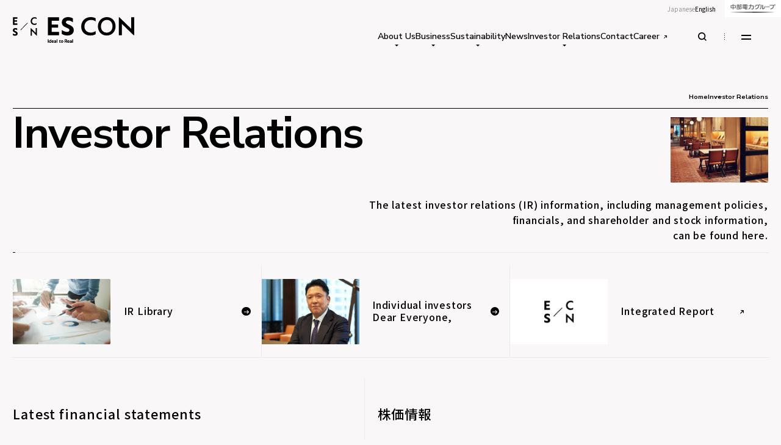

--- FILE ---
content_type: text/html
request_url: https://www.es-conjapan.co.jp/investor/
body_size: 20421
content:
<!DOCTYPE html>
<html lang="ja">
  <head>
    
    <!-- GA4 --><script async src="https://www.googletagmanager.com/gtag/js?id=G-Y7RBPLDNGH"></script>
<script> window.dataLayer = window.dataLayer || []; function gtag(){dataLayer.push(arguments);} gtag('js', new Date()); gtag('config', 'G-Y7RBPLDNGH'); </script>
<!-- /GA4 -->

    <meta charset="UTF-8">
    <title>投資家情報 | 株式会社エスコン</title>
    <meta name="description" content="株式会社エスコンの投資家情報ページです。エスコンは、関西、首都圏を中心に全国で不動産の総合開発事業を展開。地域に根ざす新たな価値を、人々の暮らしを開発する「ライフ・デベロッパー」であるために、次世代を見据えた様々な開発事業を積極的に展開し、事業フィールドのさらなる拡大を目指します。">
    <meta name="viewport" content="width=device-width">
    <script type="module">window._GLOBAL_=window._GLOBAL_||{};</script>

    

    <link rel="icon" sizes="16x16" href="/favicon.ico">
    
    
    
    
    <link rel="apple-touch-icon" sizes="180x180" href="/apple-touch-icon.png">

    <meta name="twitter:card" content="summary_large_image">
    
          <meta property="og:image" content="https://www.es-conjapan.co.jp/ogp.png">
          <meta property="og:image:secure_url" content="https://www.es-conjapan.co.jp/ogp.png">
        
    <meta property="og:image:width" content="1200">
    <meta property="og:image:height" content="630">

    <meta property="og:title" content="投資家情報 | 株式会社エスコン">
    <meta property="og:site_name" content>
    <meta property="og:description" content="株式会社エスコンの投資家情報ページです。エスコンは、関西、首都圏を中心に全国で不動産の総合開発事業を展開。地域に根ざす新たな価値を、人々の暮らしを開発する「ライフ・デベロッパー」であるために、次世代を見据えた様々な開発事業を積極的に展開し、事業フィールドのさらなる拡大を目指します。">
    <meta property="og:type" content="article">
    
          <meta property="og:url" content="https://www.es-conjapan.co.jp/investor/">
          <link rel="canonical" href="https://www.es-conjapan.co.jp/investor/">
          <link hreflang="ja" href="https://www.es-conjapan.co.jp/investor/" rel="alternate">
        
    <link hreflang="en" href="https://en.es-conjapan.co.jp/investor/" rel="alternate">

    
    <script type="application/ld+json">{"@context":"https://schema.org","@type":"Organization","name":"株式会社エスコン","url":"https://www.es-conjapan.co.jp/","logo":"https://www.es-conjapan.co.jp/logo.png"}</script>

    
    <script type="application/ld+json">{"@context":"https://schema.org","@type":"BreadcrumbList","itemListElement":[{"@type":"ListItem","position":1,"name":"ホーム","item":"https://www.es-conjapan.co.jp/"},{"@type":"ListItem","position":2,"name":"投資家情報","item":"https://www.es-conjapan.co.jp/investor/"}]}</script>

    <link rel="sitemap" href="/sitemap-index.xml">

    
    
    

    
    <link rel="preconnect" href="https://fonts.googleapis.com">
    <link rel="preconnect" href="https://fonts.gstatic.com" crossorigin>
    <link href="https://fonts.googleapis.com/css2?family=Noto+Sans+JP:wght@100..900&family=Nunito+Sans:ital,opsz,wght@0,6..12,200..1000;1,6..12,200..1000&display=swap" rel="stylesheet" media="print" onload="this.media='all'">

    
    

    
    <script type="module">const t=window.innerWidth;if(t>=768&&t<1080)document.getElementsByName("viewport")[0].setAttribute("content","width=1080");else{const e=t-document.documentElement.clientWidth;document.documentElement.style.setProperty("--scroll-bar-width",e+"px")}</script>
    <script src="https://j.wovn.io/1" data-wovnio="key=J52l98&defaultLang=ja&currentLang=ja&urlPattern=custom_domain&backend=true&langParamName=wovn&customDomainLangs={&quot;en.es-conjapan.co.jp&quot;:&quot;en&quot;,&quot;www.es-conjapan.co.jp&quot;:&quot;ja&quot;}&backendVersion=WOVN.proxy_0.26.0" async></script>
  <link rel="stylesheet" href="/_astro/index.DM6DOQsm.css">
<style>@charset "UTF-8";.bl_secondPageHeader_underline{display:block;width:100%;height:1px;background-color:#0000000d}.bl_secondPageHeader_underline:after{content:"";display:block;width:.25rem;height:1px;background-color:#000}.bl_secondPageHeader_content{display:grid;grid:"pageHeader-title pageHeader-image" ". pageHeader-description";margin-bottom:1.0625rem;border-top:1px solid #000}@media screen and (max-width:820.98px){.bl_secondPageHeader_content{height:9.375rem;grid:"pageHeader-title pageHeader-title" "pageHeader-description pageHeader-image";margin-bottom:.875rem}}.bl_secondPageHeader_title{grid-area:pageHeader-title;color:#000;font-family:Nunito Sans,Noto Sans JP,sans-serif;font-weight:700;letter-spacing:-.02em;font-size:5rem;line-height:1;padding-top:.375rem}@media screen and (max-width:820.98px){.bl_secondPageHeader_title{padding-top:.75rem;font-size:2.5rem}}.bl_secondPageHeader_image{grid-area:pageHeader-image;display:flex;flex-direction:column;justify-content:flex-end;align-items:flex-end}@media screen and (min-width: 821px){.bl_secondPageHeader_image{padding-top:1rem}}.bl_secondPageHeader_image_container{position:relative;width:11.25rem;height:7.5rem;overflow:hidden}@media screen and (max-width:820.98px){.bl_secondPageHeader_image_container{width:7.5rem;height:5rem}}.bl_secondPageHeader_image_back,.bl_secondPageHeader_image_front{position:absolute;top:0;left:0;width:100%;height:100%}.bl_secondPageHeader_image_back_img,.bl_secondPageHeader_image_front_img{position:absolute;top:0;left:0;width:100%;height:100%;object-fit:cover;visibility:hidden}.bl_secondPageHeader_image_back_img.active,.bl_secondPageHeader_image_front_img.active{visibility:visible}.bl_secondPageHeader_image_front{z-index:2;width:200%;clip-path:polygon(0% 0%,75% 0%,50% 100%,0% 100%)}.bl_secondPageHeader_image_front_img{width:50%}.bl_secondPageHeader_image_back{z-index:1}.bl_secondPageHeader_description{grid-area:pageHeader-description;height:7rem;display:flex;align-items:flex-end;justify-content:flex-end;text-align:right;font-weight:500;letter-spacing:.05em;font-size:1.125rem;line-height:1.6}@media screen and (max-width:820.98px){.bl_secondPageHeader_description{height:auto;align-items:flex-end;justify-content:flex-start;font-size:.625rem;text-align:left;margin-bottom:-4px}}.bl_secondPageHeader.-isWhiteText .bl_secondPageHeader_underline{background-color:#f9f7f733}.bl_secondPageHeader.-isWhiteText .bl_secondPageHeader_underline:after{background-color:#f9f7f7}.bl_secondPageHeader.-isWhiteText .bl_secondPageHeader_content{border-color:#f9f7f7}.bl_secondPageHeader.-isWhiteText .bl_secondPageHeader_title,.bl_secondPageHeader.-isWhiteText .bl_secondPageHeader_description{color:#f9f7f7}
</style>
<link rel="stylesheet" href="/_astro/index.DC6jC0yQ.css">
<style>@charset "UTF-8";.bl_commonBreadcrumb_list{display:flex;flex-direction:row;gap:2.625rem}.bl_commonBreadcrumb_list_item{position:relative}.bl_commonBreadcrumb_list_item:not(:last-child):after{position:absolute;top:50%;right:-1.625rem;background:repeating-linear-gradient(to right,#000 0 1px,transparent 1px 3px);content:"";width:10px;height:1px}.bl_commonBreadcrumb_list_item a{opacity:1;transition:opacity 1s cubic-bezier(.16,1,.3,1)}@media (any-hover: hover){.bl_commonBreadcrumb_list_item a:hover{opacity:.5;transition:opacity .2s cubic-bezier(.16,1,.3,1)}}.bl_commonBreadcrumb_list_item_link{font-family:Nunito Sans,Noto Sans JP,sans-serif;font-weight:700;font-size:.75rem}@media screen and (max-width: 1200px){.bl_commonBreadcrumb_list_item_link{font-size:10px}}.bl_commonBreadcrumb.-isWhiteText{color:#f9f7f7}.bl_commonBreadcrumb.-isWhiteText .bl_commonBreadcrumb_list_item:not(:last-child):after{background:repeating-linear-gradient(to right,#f9f7f7 0 1px,transparent 1px 3px)}
@charset "UTF-8";.bl_contact_link{display:block;padding:0 1.5rem}.bl_contact_link_contents{border-top:solid .0625rem #000;display:flex;align-items:center;gap:1.5rem;height:22.5rem}@media screen and (max-width:820.98px){.bl_contact_link_contents{height:11.25rem;justify-content:space-between}}@media (any-hover: hover){.bl_contact:hover .bl_contact_text{transition:color .2s cubic-bezier(.16,1,.3,1);color:#7d7c7c}}.bl_contact_text{font-family:Nunito Sans,Noto Sans JP,sans-serif;font-weight:600;font-size:2.5rem;transition:color 1s cubic-bezier(.16,1,.3,1);position:relative}@media screen and (max-width:820.98px){.bl_contact_text{font-size:1.75rem}}.bl_contact_iconWrapper{position:relative;width:3rem;height:3rem}.bl_contact_dot{display:block;width:3rem;height:3rem;scale:0;border-radius:50%;background-color:#000}.bl_contact_icon{position:absolute;top:50%;left:50%;margin-top:-.375rem;margin-left:-.5rem;display:block;content:"";width:1rem;height:.75rem;background-size:contain;background-repeat:no-repeat;background-position:center;background-image:url("data:image/svg+xml,%3csvg%20width='16'%20height='12'%20viewBox='0%200%2016%2012'%20fill='none'%20xmlns='http://www.w3.org/2000/svg'%3e%3cpath%20d='M16.0078%205.98828L15.9961%206L16.0078%206.0127L10.3506%2012.0088L8.93652%2010.5098L12.1904%207.06055H0V4.94043H12.1914L8.93652%201.49023L10.3516%20-0.00878906L16.0078%205.98828Z'%20fill='black'/%3e%3c/svg%3e")}.bl_contact_icon__hover{opacity:0;background-image:url("data:image/svg+xml,%3csvg%20width='16'%20height='12'%20viewBox='0%200%2016%2012'%20fill='none'%20xmlns='http://www.w3.org/2000/svg'%3e%3cpath%20d='M16.0078%205.98828L15.9961%206L16.0078%206.0127L10.3506%2012.0088L8.93652%2010.5098L12.1904%207.06055H0V4.94043H12.1914L8.93652%201.49023L10.3516%20-0.00878906L16.0078%205.98828Z'%20fill='%23f9f7f7'/%3e%3c/svg%3e")}.bl_contact_icon__sp{position:static;background-image:url("data:image/svg+xml,%3csvg%20width='16'%20height='12'%20viewBox='0%200%2016%2012'%20fill='none'%20xmlns='http://www.w3.org/2000/svg'%3e%3cpath%20d='M15.6931%205.25276L10.7593%200.307091C10.5614%200.108827%2010.2976%200%2010.0163%200C9.7347%200%209.47105%200.108983%209.27312%200.307091L8.64359%200.937847C8.44581%201.1358%208.33686%201.4002%208.33686%201.68212C8.33686%201.96388%208.44581%202.2372%208.64359%202.43515L10.6887%204.49597H1.03726C0.45783%204.49597%200%204.95036%200%205.53092L0%206.42264C0%207.00321%200.45783%207.5034%201.03726%207.5034H10.7346L8.64374%209.5869C8.44597%209.78516%208.33701%2010.0424%208.33701%2010.3243C8.33701%2010.6059%208.44597%2010.8669%208.64374%2011.065L9.27328%2011.6937C9.47121%2011.892%209.73486%2012%2010.0165%2012C10.2977%2012%2010.5615%2011.8905%2010.7595%2011.6923L15.6933%206.74677C15.8917%206.54788%2016.0008%206.28239%2016%206.00016C16.0006%205.71699%2015.8917%205.45133%2015.6931%205.25276Z'%20fill='black'/%3e%3c/svg%3e")}.bl_contact_imageWrapper{margin-left:auto;width:6rem}@media screen and (max-width:820.98px){.bl_contact_imageWrapper{display:none}}.bl_contact_image{width:100%;height:auto}
@charset "UTF-8";.WovnLangSwitcher{position:relative}.WovnLangSwitcher_ja.-isHidden,.WovnLangSwitcher_en.-isHidden{position:absolute;visibility:hidden;height:0;overflow:hidden}
@charset "UTF-8";.bl_dotArrowFromOutside[data-astro-cid-iq7xbft4]{position:relative}.bl_dotArrowFromOutside_dot[data-astro-cid-iq7xbft4]{border-radius:50%;background-color:#000}.bl_dotArrowFromOutside__white[data-astro-cid-iq7xbft4] .bl_dotArrowFromOutside_dot[data-astro-cid-iq7xbft4]{background-color:#fff}@media screen and (min-width: 821px){.bl_dotArrowFromOutside[data-astro-cid-iq7xbft4]{width:1rem;height:1rem}.bl_dotArrowFromOutside_dot[data-astro-cid-iq7xbft4]{position:absolute;top:50%;left:50%;margin-top:-.5rem;margin-left:-.5rem;width:1rem;height:1rem;scale:.25}.bl_dotArrowFromOutside_icon[data-astro-cid-iq7xbft4]{position:absolute;top:50%;left:50%;margin-top:-.1875rem;margin-left:-.25rem;display:block}}@media screen and (max-width:820.98px){.bl_dotArrowFromOutside[data-astro-cid-iq7xbft4]{width:1.25rem;height:1.25rem}.bl_dotArrowFromOutside_dot[data-astro-cid-iq7xbft4]{transform:scale(1)!important;width:1.25rem;height:1.25rem;background-repeat:no-repeat;background-position:center;background-size:.5rem .375rem}.bl_dotArrowFromOutside_icon[data-astro-cid-iq7xbft4]{position:absolute;top:50%;left:50%;width:.5rem;height:.375rem;margin-top:-.1875rem;margin-left:-.25rem;display:block;opacity:1!important;transform:translate(0)!important}}
@charset "UTF-8";.DotToArrow{position:relative;display:flex;align-items:center;justify-content:center;overflow:hidden}@media screen and (min-width: 821px){.DotToArrow{width:1.25rem;height:1.25rem;border-radius:1.25rem}}@media screen and (max-width:820.98px){.DotToArrow{width:1.25rem;height:1.25rem;border-radius:1.25rem}}.DotToArrow_circle{position:relative}@media screen and (min-width: 821px){.DotToArrow_circle{width:.25rem;height:.25rem;transition:transform .5s cubic-bezier(.16,1,.3,1);transition-delay:.1s}}@media screen and (max-width:820.98px){.DotToArrow_circle{width:1.25rem;height:1.25rem}}.DotToArrow_circle svg{display:block;width:100%;height:100%}.DotToArrow_circle svg circle{fill:#000}.DotToArrow_inLeft,.DotToArrow_outRight{position:absolute;display:flex;align-items:center;justify-content:center;overflow:hidden}@media screen and (min-width: 821px){.DotToArrow_inLeft,.DotToArrow_outRight{left:calc(50% - .5rem);top:calc(50% - .4375rem);width:1rem;height:.875rem}}@media screen and (max-width:820.98px){.DotToArrow_inLeft,.DotToArrow_outRight{left:calc(50% - .5rem);top:calc(50% - .4375rem);width:1rem;height:.875rem}}.DotToArrow_inLeft svg,.DotToArrow_outRight svg{display:block}@media screen and (min-width: 821px){.DotToArrow_inLeft svg,.DotToArrow_outRight svg{width:.5rem;height:.375rem}}@media screen and (max-width:820.98px){.DotToArrow_inLeft svg,.DotToArrow_outRight svg{width:.5rem;height:.375rem}}.DotToArrow_inLeft svg path,.DotToArrow_outRight svg path{fill:#f9f7f7}@media screen and (min-width: 821px){.DotToArrow_inLeft svg{transition:transform 0s cubic-bezier(.16,1,.3,1),opacity 0s linear;transform:translate(-1.25rem)}}@media screen and (min-width: 821px){.DotToArrow_outRight svg{transition:transform .7s cubic-bezier(.16,1,.3,1),opacity 0s linear;transform:translate(1.25rem);opacity:1}}@media screen and (max-width:820.98px){.DotToArrow_outRight svg{opacity:0}}@media screen and (min-width: 821px){.DotToArrow.-isHover .DotToArrow_circle{transition-delay:0s;transform:scale(5)}}@media screen and (min-width: 821px){.DotToArrow.-isHover .DotToArrow_inLeft svg{transition-duration:.4s;transform:translate(0);opacity:1}}@media screen and (min-width: 821px){.DotToArrow.-isHover .DotToArrow_outRight svg{transition-duration:0s;transform:translate(0);opacity:0}}
</style></head>

  <body id="ir_top">
    

    
        
      

<div data-permanent>
  <div class="PageTop">
  <div class="headerCompactY" data-header-compact-y></div>
  <div class="chuden" data-ref="chuden"><p class="ChudenLogo">
  
  <span class="white">
    <style aria-hidden="true">:where(.img-4zpw08){width:13rem;height:auto;}@media(max-width:820.98px){:where(.img-4zpw08){width:100%;}}</style>
<img src="/_astro/logo-chuden-white@2x.rTtAkRku_FgSWu.webp" alt width="208" height="64" class="img-4zpw08" loading="lazy">

  </span>
  <span class="black">
    <style aria-hidden="true">:where(.img-rKvw08){width:13rem;height:auto;}@media(max-width:820.98px){:where(.img-rKvw08){width:100%;}}</style>
<img src="/_astro/logo-chuden-black@2x.DEBDbH4c_s3TRS.webp" alt width="208" height="64" class="img-rKvw08" loading="lazy">

  </span>
</p>



</div>
  <div class="language _pc">
    <div class="LanguageSwitch wovn-languages -isPageTop">
  <button class="jp wovn-switch selected" data-value="ja"><span class="text">Japanese</span></button>
  <div class="dot">
    <div class="SeparatorDot">
  <svg width="1" height="10" viewBox="0 0 1 10" fill="none" xmlns="http://www.w3.org/2000/svg">
    <rect width="1" height="1"></rect>
    <rect y="3" width="1" height="1"></rect>
    <rect y="6" width="1" height="1"></rect>
    <rect y="9" width="1" height="1"></rect>
  </svg>
</div>




  </div>
  <button class="en wovn-switch" data-value="en"><span class="text">English</span></button>
</div>




  </div>
</div>



<script type="module" src="/_astro/PageTop.astro_astro_type_script_index_0_lang.D9UaA-oV.js"></script>
  <header class="Header" data-is-black="false">
  <div class="Header_MegaDropBg changeCompactChild _pc" data-mega-drop-bg></div>
  <div class="Header_CompactBg"></div>
  <div class="Header_size _pc" data-anchor-offset="pc"></div>
  <div class="Header_size _sp" data-anchor-offset="sp"></div>
  <div class="Header_logo"><div class="HeaderLogo changeCompactChild">
  <a class="mark" href="/" aria-label="ES CON">
    <div class="LogoMark changeColorChild changeCompactChild">
  <svg width="45" height="34" viewBox="0 0 45 34" fill="none" xmlns="http://www.w3.org/2000/svg">
    <path d="M8.49361 11.336V13.9232H0.210938V0.375H8.49361V2.9434H3.0491V5.78364H7.85142V8.18332H3.0491V11.336H8.49361Z"></path>
    <path d="M0 32.3834V29.4276C1.37836 30.3962 2.76298 30.8493 3.8594 30.8493C5.11558 30.8493 5.68885 30.2556 5.68885 29.5401C5.68885 27.2904 0 27.9122 0 23.7534C0 21.5224 1.66969 19.707 4.71774 19.707C6.16188 19.707 7.44939 20.1476 8.27954 20.7225V23.6003C7.21444 22.7441 5.96139 22.2942 4.91509 22.2942C3.61192 22.2942 3.08564 22.9441 3.08564 23.5659C3.08564 25.6187 8.95305 25.2594 8.95305 29.5588C8.95305 31.9679 7.1236 33.5583 4.13194 33.5583C2.6596 33.5583 1.17787 33.174 0 32.3834Z"></path>
    <path d="M43.7528 1.13894V3.50112C43.0167 2.86995 41.7918 2.34503 40.3383 2.34503C37.3842 2.34503 35.3762 4.50098 35.3762 7.29436C35.3762 10.0877 37.4155 11.8969 40.1315 11.8969C41.5851 11.8969 43.0167 11.3876 43.7622 10.6627V13.0061C42.9791 13.6466 41.4786 14.0778 39.8465 14.0778C35.7897 14.0778 32.9609 11.4344 32.9609 7.38809C32.9609 3.34177 35.7709 0.226562 40.1002 0.226562C41.7605 0.226562 43.1294 0.689 43.7497 1.13894H43.7528Z"></path>
    <path d="M44.4608 19.8633V33.4114H44.0943L35.1976 24.7814V33.4114H32.9609V19.8633H33.3275L42.2335 28.5121V19.8633H44.4608Z"></path>
    <path d="M26.8746 10.0962L13.9141 23.0234L14.5808 23.6885L27.5414 10.7612L26.8746 10.0962Z"></path>
  </svg>
</div>




  </a>
  <a class="type" href="/" aria-label="ES CON">
    <div class="LogoType changeColorChild changeCompactChild">
  <svg width="158" height="47" viewBox="0 0 158 47" fill="none" xmlns="http://www.w3.org/2000/svg">
    <path d="M20.8523 27.1058V33.4143H0.65625V0.375H20.8523V6.63978H7.57936V13.5701H19.2891V19.4193H7.57936V27.1058H20.8523Z"></path>
    <path d="M25.9172 30.9083V23.703C29.2754 26.0652 32.6555 27.1682 35.3245 27.1682C38.385 27.1682 39.7885 25.7215 39.7885 23.978C39.7885 18.4944 25.9172 20.0098 25.9172 9.86742C25.9172 4.43065 29.9896 0 37.4171 0C40.935 0 44.0802 1.07798 46.1038 2.47779V9.49872C43.5038 7.4115 40.4526 6.31165 37.8995 6.31165C34.7261 6.31165 33.4355 7.89581 33.4355 9.4081C33.4355 14.4106 47.7422 13.5388 47.7422 24.0218C47.7422 29.896 43.2782 33.7736 35.9886 33.7736C32.3986 33.7736 28.7898 32.8331 25.9141 30.9052L25.9172 30.9083Z"></path>
    <path d="M87.6109 2.23251V7.99111C85.816 6.45381 82.8274 5.16961 79.2844 5.16961C72.0856 5.16961 67.1831 10.4252 67.1831 17.2367C67.1831 24.0483 72.1514 28.4571 78.7769 28.4571C82.3199 28.4571 85.816 27.2166 87.6329 25.4512V31.163C85.722 32.7221 82.0662 33.7782 78.0878 33.7782C68.1949 33.7782 61.2969 27.3322 61.2969 17.4648C61.2969 7.59741 68.1479 0.0078125 78.708 0.0078125C82.7554 0.0078125 86.0916 1.13266 87.6109 2.23251Z"></path>
    <path d="M91.7734 17.0305C91.7734 6.75378 99.226 0.0078125 108.242 0.0078125C117.257 0.0078125 123.977 7.14435 123.977 16.8243C123.977 27.1041 116.706 33.7814 107.806 33.7814C98.9064 33.7814 91.7734 27.0354 91.7734 17.0336V17.0305ZM118.388 16.7555C118.388 10.0783 114.316 5.14462 108.198 5.14462C102.08 5.14462 97.3182 10.1221 97.3182 16.9836C97.3182 23.8452 101.644 28.5008 107.806 28.5008C113.968 28.5008 118.388 23.8671 118.388 16.7524V16.7555Z"></path>
    <path d="M0.65625 40.7383H1.54905V46.9312H0.65625V40.7383Z"></path>
    <path d="M16.625 40.7422H17.5303V46.9351H16.625V40.7422Z"></path>
    <path d="M23.8506 46.0947V46.326C23.578 46.7572 23.1489 47.0009 22.6539 47.0009C21.8269 47.0009 21.6264 46.3353 21.6264 45.7729V43.5732H21.0469V43.4139L21.5575 42.8264L22.3124 41.9297H22.4691V42.8264H23.7441V43.5795H22.4754V45.4667C22.4754 45.776 22.4753 46.2447 23.0862 46.2447C23.3024 46.2447 23.6282 46.1885 23.8474 46.0979L23.8506 46.0947Z"></path>
    <path d="M24.4375 44.9021C24.4375 43.7397 25.2395 42.7617 26.4612 42.7617C27.6829 42.7617 28.4316 43.7335 28.4316 44.8896C28.4316 46.0456 27.6422 47.0018 26.4267 47.0018C25.2113 47.0018 24.4406 46.0207 24.4406 44.9021H24.4375ZM27.5733 44.8802C27.5733 44.0865 27.1096 43.5179 26.4393 43.5179C25.7689 43.5179 25.2802 44.0772 25.2802 44.9021C25.2802 45.7269 25.7187 46.2394 26.4267 46.2394C27.1347 46.2394 27.5733 45.6395 27.5733 44.8802Z"></path>
    <path d="M33.1008 44.3503H32.3771V46.9312H31.5V40.7383H33.3858C34.6013 40.7383 35.2842 41.4069 35.2842 42.4943C35.2842 43.3848 34.8269 44.0347 34.0468 44.2597L35.6695 46.6687H34.642L33.0976 44.3503H33.1008ZM32.3771 43.5785H33.295C33.8839 43.5785 34.3852 43.2504 34.3852 42.5443C34.3852 41.8881 33.956 41.5101 33.2793 41.5101H32.3803V43.5785H32.3771Z"></path>
    <path d="M34.2226 44.5234L35.8453 46.9325H34.8178L33.2734 44.614"></path>
    <path d="M39.7716 45.0606H36.8395C36.9178 45.798 37.3939 46.2573 38.1646 46.2573C38.5969 46.2573 39.1012 46.123 39.5367 45.8418V46.601C39.1733 46.8354 38.6376 47.001 38.0675 47.001C36.6358 47.001 36.0312 45.9636 36.0312 44.8919C36.0312 43.6827 36.8081 42.7578 37.9891 42.7578C39.0762 42.7578 39.781 43.539 39.781 44.8138C39.781 44.9513 39.7716 44.9919 39.7716 45.0606ZM36.8771 44.4138H38.9759C38.9007 43.8202 38.5436 43.4577 37.9891 43.4577C37.4347 43.4577 37.018 43.817 36.8771 44.4138Z"></path>
    <path d="M43.8299 44.2959V46.933H43.0686V46.4768C42.7679 46.8737 42.2761 46.9986 41.8313 46.9986C41.0262 46.9986 40.5469 46.5675 40.5469 45.8738C40.5469 44.9427 41.4177 44.5146 42.959 44.2896V44.2209C42.959 43.9584 42.959 43.4804 42.2542 43.4804C41.8657 43.4804 41.4021 43.6241 40.9134 43.9584V43.1804C41.2924 42.9211 41.8626 42.7617 42.4202 42.7617C43.5009 42.7617 43.833 43.321 43.833 44.3021L43.8299 44.2959ZM42.959 45.1989V44.9395C41.8782 45.1301 41.399 45.3551 41.399 45.8363C41.399 46.1488 41.6026 46.3831 41.9785 46.3831C42.511 46.3831 42.9621 45.9019 42.9621 45.1958L42.959 45.1989Z"></path>
    <path d="M45.2031 40.7422H46.1085V46.9351H45.2031V40.7422Z"></path>
    <path d="M11.1857 45.0606H8.25353C8.33185 45.798 8.808 46.2573 9.57863 46.2573C10.0109 46.2573 10.5153 46.123 10.9507 45.8418V46.601C10.5873 46.8354 10.0517 47.001 9.48152 47.001C8.04991 47.001 7.44531 45.9636 7.44531 44.8919C7.44531 43.6827 8.2222 42.7578 9.4032 42.7578C10.4902 42.7578 11.1951 43.539 11.1951 44.8138C11.1951 44.9513 11.1857 44.9919 11.1857 45.0606ZM8.29112 44.4138H10.39C10.3148 43.8202 9.95768 43.4577 9.4032 43.4577C8.84873 43.4577 8.43209 43.817 8.29425 44.4138H8.29112Z"></path>
    <path d="M15.2517 44.2959V46.933H14.4905V46.4768C14.1898 46.8737 13.698 46.9986 13.2531 46.9986C12.448 46.9986 11.9688 46.5675 11.9688 45.8738C11.9688 44.9427 12.8396 44.5146 14.3809 44.2896V44.2209C14.3809 43.9584 14.3809 43.4804 13.676 43.4804C13.2876 43.4804 12.824 43.6241 12.3353 43.9584V43.1804C12.7143 42.9211 13.2845 42.7617 13.8421 42.7617C14.9228 42.7617 15.2549 43.321 15.2549 44.3021L15.2517 44.2959ZM14.3809 45.1989V44.9395C13.3001 45.1301 12.8208 45.3551 12.8208 45.8363C12.8208 46.1488 13.0244 46.3831 13.4004 46.3831C13.9329 46.3831 14.384 45.9019 14.384 45.1958L14.3809 45.1989Z"></path>
    <path d="M6.44081 40.7383V46.9312H5.56994V46.45C5.31933 46.7718 4.90895 46.9968 4.33255 46.9968C3.3677 46.9968 2.51562 46.3469 2.51562 44.9502C2.51562 43.4848 3.46481 42.7568 4.5393 42.7568C4.91209 42.7568 5.26294 42.838 5.55427 43.0192V40.7383H6.44081ZM5.53235 45.0721V43.8629C5.288 43.6223 4.97161 43.4723 4.62075 43.4723C3.9441 43.4723 3.41469 44.016 3.41469 44.9221C3.41469 45.7376 3.84699 46.2782 4.46099 46.2782C5.07498 46.2782 5.53548 45.7439 5.53548 45.0752L5.53235 45.0721Z"></path>
    <path d="M0.65625 40.7383H1.54905V46.9312H0.65625V40.7383Z"></path>
    <path d="M16.625 40.7422H17.5303V46.9351H16.625V40.7422Z"></path>
    <path d="M23.8506 46.0947V46.326C23.578 46.7572 23.1489 47.0009 22.6539 47.0009C21.8269 47.0009 21.6264 46.3353 21.6264 45.7729V43.5732H21.0469V43.4139L21.5575 42.8264L22.3124 41.9297H22.4691V42.8264H23.7441V43.5795H22.4754V45.4667C22.4754 45.776 22.4753 46.2447 23.0862 46.2447C23.3024 46.2447 23.6282 46.1885 23.8474 46.0979L23.8506 46.0947Z"></path>
    <path d="M24.4375 44.9021C24.4375 43.7397 25.2395 42.7617 26.4612 42.7617C27.6829 42.7617 28.4316 43.7335 28.4316 44.8896C28.4316 46.0456 27.6422 47.0018 26.4267 47.0018C25.2113 47.0018 24.4406 46.0207 24.4406 44.9021H24.4375ZM27.5733 44.8802C27.5733 44.0865 27.1096 43.5179 26.4393 43.5179C25.7689 43.5179 25.2802 44.0772 25.2802 44.9021C25.2802 45.7269 25.7187 46.2394 26.4267 46.2394C27.1347 46.2394 27.5733 45.6395 27.5733 44.8802Z"></path>
    <path d="M33.1008 44.3503H32.3771V46.9312H31.5V40.7383H33.3858C34.6013 40.7383 35.2842 41.4069 35.2842 42.4943C35.2842 43.3848 34.8269 44.0347 34.0468 44.2597L35.6695 46.6687H34.642L33.0976 44.3503H33.1008ZM32.3771 43.5785H33.295C33.8839 43.5785 34.3852 43.2504 34.3852 42.5443C34.3852 41.8881 33.956 41.5101 33.2793 41.5101H32.3803V43.5785H32.3771Z"></path>
    <path d="M34.2226 44.5234L35.8453 46.9325H34.8178L33.2734 44.614"></path>
    <path d="M39.7716 45.0606H36.8395C36.9178 45.798 37.3939 46.2573 38.1646 46.2573C38.5969 46.2573 39.1012 46.123 39.5367 45.8418V46.601C39.1733 46.8354 38.6376 47.001 38.0675 47.001C36.6358 47.001 36.0312 45.9636 36.0312 44.8919C36.0312 43.6827 36.8081 42.7578 37.9891 42.7578C39.0762 42.7578 39.781 43.539 39.781 44.8138C39.781 44.9513 39.7716 44.9919 39.7716 45.0606ZM36.8771 44.4138H38.9759C38.9007 43.8202 38.5436 43.4577 37.9891 43.4577C37.4347 43.4577 37.018 43.817 36.8771 44.4138Z"></path>
    <path d="M43.8299 44.2959V46.933H43.0686V46.4768C42.7679 46.8737 42.2761 46.9986 41.8313 46.9986C41.0262 46.9986 40.5469 46.5675 40.5469 45.8738C40.5469 44.9427 41.4177 44.5146 42.959 44.2896V44.2209C42.959 43.9584 42.959 43.4804 42.2542 43.4804C41.8657 43.4804 41.4021 43.6241 40.9134 43.9584V43.1804C41.2924 42.9211 41.8626 42.7617 42.4202 42.7617C43.5009 42.7617 43.833 43.321 43.833 44.3021L43.8299 44.2959ZM42.959 45.1989V44.9395C41.8782 45.1301 41.399 45.3551 41.399 45.8363C41.399 46.1488 41.6026 46.3831 41.9785 46.3831C42.511 46.3831 42.9621 45.9019 42.9621 45.1958L42.959 45.1989Z"></path>
    <path d="M45.2031 40.7422H46.1085V46.9351H45.2031V40.7422Z"></path>
    <path d="M11.1857 45.0606H8.25353C8.33185 45.798 8.808 46.2573 9.57863 46.2573C10.0109 46.2573 10.5153 46.123 10.9507 45.8418V46.601C10.5873 46.8354 10.0517 47.001 9.48152 47.001C8.04991 47.001 7.44531 45.9636 7.44531 44.8919C7.44531 43.6827 8.2222 42.7578 9.4032 42.7578C10.4902 42.7578 11.1951 43.539 11.1951 44.8138C11.1951 44.9513 11.1857 44.9919 11.1857 45.0606ZM8.29112 44.4138H10.39C10.3148 43.8202 9.95768 43.4577 9.4032 43.4577C8.84873 43.4577 8.43209 43.817 8.29425 44.4138H8.29112Z"></path>
    <path d="M15.2517 44.2959V46.933H14.4905V46.4768C14.1898 46.8737 13.698 46.9986 13.2531 46.9986C12.448 46.9986 11.9688 46.5675 11.9688 45.8738C11.9688 44.9427 12.8396 44.5146 14.3809 44.2896V44.2209C14.3809 43.9584 14.3809 43.4804 13.676 43.4804C13.2876 43.4804 12.824 43.6241 12.3353 43.9584V43.1804C12.7143 42.9211 13.2845 42.7617 13.8421 42.7617C14.9228 42.7617 15.2549 43.321 15.2549 44.3021L15.2517 44.2959ZM14.3809 45.1989V44.9395C13.3001 45.1301 12.8208 45.3551 12.8208 45.8363C12.8208 46.1488 13.0244 46.3831 13.4004 46.3831C13.9329 46.3831 14.384 45.9019 14.384 45.1958L14.3809 45.1989Z"></path>
    <path d="M6.44081 40.7383V46.9312H5.56994V46.45C5.31933 46.7718 4.90895 46.9968 4.33255 46.9968C3.3677 46.9968 2.51562 46.3469 2.51562 44.9502C2.51562 43.4848 3.46481 42.7568 4.5393 42.7568C4.91209 42.7568 5.26294 42.838 5.55427 43.0192V40.7383H6.44081ZM5.53235 45.0721V43.8629C5.288 43.6223 4.97161 43.4723 4.62075 43.4723C3.9441 43.4723 3.41469 44.016 3.41469 44.9221C3.41469 45.7376 3.84699 46.2782 4.46099 46.2782C5.07498 46.2782 5.53548 45.7439 5.53548 45.0752L5.53235 45.0721Z"></path>
    <path d="M157.998 0.375V33.4143H157.102L135.412 12.3734V33.4143H129.961V0.375H130.857L152.572 21.4596V0.375H158.001H157.998Z"></path>
  </svg>
</div>




  </a>
</div>



</div>
  <div class="Header_menu _pc"><nav class="HeaderMenu changeColorChild changeCompactChild">
  <ul class="HeaderMenu_list">
    <li>
            <a class="HeaderMenu_link -isMegaDrop" href="/about/" data-ref="megaDropTrigger" data-mega-drop-id="about">
                <span class="HeaderMenu_text">About Us</span>
                <div class="HeaderMenu_megaDropIcon">
                  <svg xmlns="http://www.w3.org/2000/svg" width="6" height="3" viewBox="0 0 6 3" fill="none">
                    <path d="M3 3L6 0H0L3 3Z"></path>
                  </svg>
                </div>
              </a>
          </li><li>
            <a class="HeaderMenu_link -isMegaDrop" href="/business/" data-ref="megaDropTrigger" data-mega-drop-id="business">
                <span class="HeaderMenu_text">Business</span>
                <div class="HeaderMenu_megaDropIcon">
                  <svg xmlns="http://www.w3.org/2000/svg" width="6" height="3" viewBox="0 0 6 3" fill="none">
                    <path d="M3 3L6 0H0L3 3Z"></path>
                  </svg>
                </div>
              </a>
          </li><li>
            <a class="HeaderMenu_link -isMegaDrop" href="/esg/" data-ref="megaDropTrigger" data-mega-drop-id="esg">
                <span class="HeaderMenu_text">Sustainability</span>
                <div class="HeaderMenu_megaDropIcon">
                  <svg xmlns="http://www.w3.org/2000/svg" width="6" height="3" viewBox="0 0 6 3" fill="none">
                    <path d="M3 3L6 0H0L3 3Z"></path>
                  </svg>
                </div>
              </a>
          </li><li>
            <a class="HeaderMenu_link" href="/news/">
                <span class="HeaderMenu_text">News</span>
              </a>
          </li><li>
            <a class="HeaderMenu_link -isMegaDrop" href="/investor/" data-ref="megaDropTrigger" data-mega-drop-id="ir">
                <span class="HeaderMenu_text">Investor Relations</span>
                <div class="HeaderMenu_megaDropIcon">
                  <svg xmlns="http://www.w3.org/2000/svg" width="6" height="3" viewBox="0 0 6 3" fill="none">
                    <path d="M3 3L6 0H0L3 3Z"></path>
                  </svg>
                </div>
              </a>
          </li><li>
            <a class="HeaderMenu_link" href="/inquiry/">
                <span class="HeaderMenu_text">Contact</span>
              </a>
          </li><li>
            <a class="ArrowLink HeaderMenu_link -isHeaderMenuItem changeColorChild changeCompactChild" href="https://recruit.es-conjapan.co.jp/" target="_blank">
  <span class="text">Career</span>
  <div class="arrow">
    <svg xmlns="http://www.w3.org/2000/svg" width="6" height="6" viewBox="0 0 6 6" fill="none">
      <path d="M4.82434 0H1.29734V1.17566H3.99314L0 5.16881L0.831194 6L4.82434 2.00686V4.70266H6V1.17566C6 0.527285 5.47272 0 4.82434 0Z"></path>
    </svg>
  </div>
</a>




          </li>
  </ul>
</nav>



<script type="module" src="/_astro/HeaderMenu.astro_astro_type_script_index_0_lang.Cj8Igodb.js"></script></div>
  <div class="Header_megaDrop _pc"><div class="HeaderMegaDrop">
  <div class="HeaderMegaDrop_backdrop"></div>
  <div class="HeaderMegaDrop_contents">
    <div class="HeaderMegaDrop_item" data-mega-drop-item="about">
          <nav class="HeaderMegaDropItem">
  <div class="HeaderMegaDropItem_second">
    <a class="HeaderMegaDropItem_title" href="/about/">
      <span class="HeaderMegaDropItem_title_text">About Us</span>
    </a>
    <div class="HeaderMegaDropItem_thumbLarge">
      <style aria-hidden="true">:where(.img-WX8X6J){width:22.5rem;height:auto;}@media(max-width:820.98px){:where(.img-WX8X6J){width:100%;}}</style>
<img src="/_astro/thumb@2x.DirfHWt7_ZP3ivE.webp" alt width="360" height="240" class="img-WX8X6J" loading="lazy">

    </div>
  </div>
  <ul class="HeaderMegaDropItem_third">
    <li class="HeaderMegaDropItem_col">
          <a href="/about/message/" class="HeaderMegaDropItem_link">
            <div class="HeaderMegaDropItem_thumb">
                <style aria-hidden="true">:where(.img-vwXX6J){width:9rem;height:auto;}@media(max-width:820.98px){:where(.img-vwXX6J){width:100%;}}</style>
<img src="/_astro/list-about_message@2x.DiVp_4Gj_a6KO5.webp" alt width="144" height="96" class="img-vwXX6J" loading="lazy">

              </div>
            <p class="HeaderMegaDropItem_text">ごあいさつ</p>
            <div class="HeaderMegaDropItem_dot">
              <div class="DotToArrow">
  <div class="DotToArrow_circle">
    <svg xmlns="http://www.w3.org/2000/svg" width="4" height="4" viewBox="0 0 4 4" fill="none">
      <circle cx="2" cy="2" r="2"></circle>
    </svg>
  </div>
  <div class="DotToArrow_arrow">
    <div class="DotToArrow_inLeft">
      <svg xmlns="http://www.w3.org/2000/svg" width="8" height="6" viewBox="0 0 8 6" fill="none">
        <path d="M7.84656 2.62638L5.37966 0.153545C5.28069 0.0544133 5.14879 0 5.00815 0C4.86735 0 4.73553 0.0544915 4.63656 0.153545L4.32179 0.468923C4.22291 0.567899 4.16843 0.700102 4.16843 0.84106C4.16843 0.981941 4.22291 1.1186 4.32179 1.21758L5.34433 2.24799H0.51863C0.228915 2.24799 0 2.47518 0 2.76546L0 3.21132C0 3.5016 0.228915 3.7517 0.51863 3.7517H5.36728L4.32187 4.79345C4.22298 4.89258 4.16851 5.02119 4.16851 5.16215C4.16851 5.30295 4.22298 5.43343 4.32187 5.53248L4.63664 5.84685C4.7356 5.94598 4.86743 6 5.00823 6C5.14887 6 5.28077 5.94527 5.37974 5.84614L7.84663 3.37339C7.94583 3.27394 8.00039 3.14119 8 3.00008C8.00031 2.85849 7.94583 2.72567 7.84656 2.62638Z"></path>
      </svg>
    </div>
    <div class="DotToArrow_outRight">
      <svg xmlns="http://www.w3.org/2000/svg" width="8" height="6" viewBox="0 0 8 6" fill="none">
        <path d="M7.84656 2.62638L5.37966 0.153545C5.28069 0.0544133 5.14879 0 5.00815 0C4.86735 0 4.73553 0.0544915 4.63656 0.153545L4.32179 0.468923C4.22291 0.567899 4.16843 0.700102 4.16843 0.84106C4.16843 0.981941 4.22291 1.1186 4.32179 1.21758L5.34433 2.24799H0.51863C0.228915 2.24799 0 2.47518 0 2.76546L0 3.21132C0 3.5016 0.228915 3.7517 0.51863 3.7517H5.36728L4.32187 4.79345C4.22298 4.89258 4.16851 5.02119 4.16851 5.16215C4.16851 5.30295 4.22298 5.43343 4.32187 5.53248L4.63664 5.84685C4.7356 5.94598 4.86743 6 5.00823 6C5.14887 6 5.28077 5.94527 5.37974 5.84614L7.84663 3.37339C7.94583 3.27394 8.00039 3.14119 8 3.00008C8.00031 2.85849 7.94583 2.72567 7.84656 2.62638Z"></path>
      </svg>
    </div>
  </div>
</div>



<script type="module" src="/_astro/DotToArrow.astro_astro_type_script_index_0_lang.DrWSxk9a.js"></script>
            </div>
          </a>
        </li><li class="HeaderMegaDropItem_col">
          <a href="/about/information/" class="HeaderMegaDropItem_link">
            <div class="HeaderMegaDropItem_thumb">
                <style aria-hidden="true">:where(.img-1LZX6J){width:9rem;height:auto;}@media(max-width:820.98px){:where(.img-1LZX6J){width:100%;}}</style>
<img src="/_astro/list-about_information@2x.BVI_SAnC_1RbtSe.webp" alt width="144" height="96" class="img-1LZX6J" loading="lazy">

              </div>
            <p class="HeaderMegaDropItem_text">会社概要・沿革</p>
            <div class="HeaderMegaDropItem_dot">
              <div class="DotToArrow">
  <div class="DotToArrow_circle">
    <svg xmlns="http://www.w3.org/2000/svg" width="4" height="4" viewBox="0 0 4 4" fill="none">
      <circle cx="2" cy="2" r="2"></circle>
    </svg>
  </div>
  <div class="DotToArrow_arrow">
    <div class="DotToArrow_inLeft">
      <svg xmlns="http://www.w3.org/2000/svg" width="8" height="6" viewBox="0 0 8 6" fill="none">
        <path d="M7.84656 2.62638L5.37966 0.153545C5.28069 0.0544133 5.14879 0 5.00815 0C4.86735 0 4.73553 0.0544915 4.63656 0.153545L4.32179 0.468923C4.22291 0.567899 4.16843 0.700102 4.16843 0.84106C4.16843 0.981941 4.22291 1.1186 4.32179 1.21758L5.34433 2.24799H0.51863C0.228915 2.24799 0 2.47518 0 2.76546L0 3.21132C0 3.5016 0.228915 3.7517 0.51863 3.7517H5.36728L4.32187 4.79345C4.22298 4.89258 4.16851 5.02119 4.16851 5.16215C4.16851 5.30295 4.22298 5.43343 4.32187 5.53248L4.63664 5.84685C4.7356 5.94598 4.86743 6 5.00823 6C5.14887 6 5.28077 5.94527 5.37974 5.84614L7.84663 3.37339C7.94583 3.27394 8.00039 3.14119 8 3.00008C8.00031 2.85849 7.94583 2.72567 7.84656 2.62638Z"></path>
      </svg>
    </div>
    <div class="DotToArrow_outRight">
      <svg xmlns="http://www.w3.org/2000/svg" width="8" height="6" viewBox="0 0 8 6" fill="none">
        <path d="M7.84656 2.62638L5.37966 0.153545C5.28069 0.0544133 5.14879 0 5.00815 0C4.86735 0 4.73553 0.0544915 4.63656 0.153545L4.32179 0.468923C4.22291 0.567899 4.16843 0.700102 4.16843 0.84106C4.16843 0.981941 4.22291 1.1186 4.32179 1.21758L5.34433 2.24799H0.51863C0.228915 2.24799 0 2.47518 0 2.76546L0 3.21132C0 3.5016 0.228915 3.7517 0.51863 3.7517H5.36728L4.32187 4.79345C4.22298 4.89258 4.16851 5.02119 4.16851 5.16215C4.16851 5.30295 4.22298 5.43343 4.32187 5.53248L4.63664 5.84685C4.7356 5.94598 4.86743 6 5.00823 6C5.14887 6 5.28077 5.94527 5.37974 5.84614L7.84663 3.37339C7.94583 3.27394 8.00039 3.14119 8 3.00008C8.00031 2.85849 7.94583 2.72567 7.84656 2.62638Z"></path>
      </svg>
    </div>
  </div>
</div>




            </div>
          </a>
        </li><li class="HeaderMegaDropItem_col">
          <a href="/about/philosophy/" class="HeaderMegaDropItem_link">
            <div class="HeaderMegaDropItem_thumb">
                <style aria-hidden="true">:where(.img-KXlX6J){width:9rem;height:auto;}@media(max-width:820.98px){:where(.img-KXlX6J){width:100%;}}</style>
<img src="/_astro/list-about_philosophy@2x.BATopupW_Z26OKeO.webp" alt width="144" height="96" class="img-KXlX6J" loading="lazy">

              </div>
            <p class="HeaderMegaDropItem_text">フィロソフィー</p>
            <div class="HeaderMegaDropItem_dot">
              <div class="DotToArrow">
  <div class="DotToArrow_circle">
    <svg xmlns="http://www.w3.org/2000/svg" width="4" height="4" viewBox="0 0 4 4" fill="none">
      <circle cx="2" cy="2" r="2"></circle>
    </svg>
  </div>
  <div class="DotToArrow_arrow">
    <div class="DotToArrow_inLeft">
      <svg xmlns="http://www.w3.org/2000/svg" width="8" height="6" viewBox="0 0 8 6" fill="none">
        <path d="M7.84656 2.62638L5.37966 0.153545C5.28069 0.0544133 5.14879 0 5.00815 0C4.86735 0 4.73553 0.0544915 4.63656 0.153545L4.32179 0.468923C4.22291 0.567899 4.16843 0.700102 4.16843 0.84106C4.16843 0.981941 4.22291 1.1186 4.32179 1.21758L5.34433 2.24799H0.51863C0.228915 2.24799 0 2.47518 0 2.76546L0 3.21132C0 3.5016 0.228915 3.7517 0.51863 3.7517H5.36728L4.32187 4.79345C4.22298 4.89258 4.16851 5.02119 4.16851 5.16215C4.16851 5.30295 4.22298 5.43343 4.32187 5.53248L4.63664 5.84685C4.7356 5.94598 4.86743 6 5.00823 6C5.14887 6 5.28077 5.94527 5.37974 5.84614L7.84663 3.37339C7.94583 3.27394 8.00039 3.14119 8 3.00008C8.00031 2.85849 7.94583 2.72567 7.84656 2.62638Z"></path>
      </svg>
    </div>
    <div class="DotToArrow_outRight">
      <svg xmlns="http://www.w3.org/2000/svg" width="8" height="6" viewBox="0 0 8 6" fill="none">
        <path d="M7.84656 2.62638L5.37966 0.153545C5.28069 0.0544133 5.14879 0 5.00815 0C4.86735 0 4.73553 0.0544915 4.63656 0.153545L4.32179 0.468923C4.22291 0.567899 4.16843 0.700102 4.16843 0.84106C4.16843 0.981941 4.22291 1.1186 4.32179 1.21758L5.34433 2.24799H0.51863C0.228915 2.24799 0 2.47518 0 2.76546L0 3.21132C0 3.5016 0.228915 3.7517 0.51863 3.7517H5.36728L4.32187 4.79345C4.22298 4.89258 4.16851 5.02119 4.16851 5.16215C4.16851 5.30295 4.22298 5.43343 4.32187 5.53248L4.63664 5.84685C4.7356 5.94598 4.86743 6 5.00823 6C5.14887 6 5.28077 5.94527 5.37974 5.84614L7.84663 3.37339C7.94583 3.27394 8.00039 3.14119 8 3.00008C8.00031 2.85849 7.94583 2.72567 7.84656 2.62638Z"></path>
      </svg>
    </div>
  </div>
</div>




            </div>
          </a>
        </li><li class="HeaderMegaDropItem_col">
          <a href="/about/plan/" class="HeaderMegaDropItem_link">
            <div class="HeaderMegaDropItem_thumb">
                <style aria-hidden="true">:where(.img-vxAX6J){width:9rem;height:auto;}@media(max-width:820.98px){:where(.img-vxAX6J){width:100%;}}</style>
<img src="/_astro/list-about_plan@2x.3MYetM7I_ZBqjzG.webp" alt width="144" height="96" class="img-vxAX6J" loading="lazy">

              </div>
            <p class="HeaderMegaDropItem_text">経営計画</p>
            <div class="HeaderMegaDropItem_dot">
              <div class="DotToArrow">
  <div class="DotToArrow_circle">
    <svg xmlns="http://www.w3.org/2000/svg" width="4" height="4" viewBox="0 0 4 4" fill="none">
      <circle cx="2" cy="2" r="2"></circle>
    </svg>
  </div>
  <div class="DotToArrow_arrow">
    <div class="DotToArrow_inLeft">
      <svg xmlns="http://www.w3.org/2000/svg" width="8" height="6" viewBox="0 0 8 6" fill="none">
        <path d="M7.84656 2.62638L5.37966 0.153545C5.28069 0.0544133 5.14879 0 5.00815 0C4.86735 0 4.73553 0.0544915 4.63656 0.153545L4.32179 0.468923C4.22291 0.567899 4.16843 0.700102 4.16843 0.84106C4.16843 0.981941 4.22291 1.1186 4.32179 1.21758L5.34433 2.24799H0.51863C0.228915 2.24799 0 2.47518 0 2.76546L0 3.21132C0 3.5016 0.228915 3.7517 0.51863 3.7517H5.36728L4.32187 4.79345C4.22298 4.89258 4.16851 5.02119 4.16851 5.16215C4.16851 5.30295 4.22298 5.43343 4.32187 5.53248L4.63664 5.84685C4.7356 5.94598 4.86743 6 5.00823 6C5.14887 6 5.28077 5.94527 5.37974 5.84614L7.84663 3.37339C7.94583 3.27394 8.00039 3.14119 8 3.00008C8.00031 2.85849 7.94583 2.72567 7.84656 2.62638Z"></path>
      </svg>
    </div>
    <div class="DotToArrow_outRight">
      <svg xmlns="http://www.w3.org/2000/svg" width="8" height="6" viewBox="0 0 8 6" fill="none">
        <path d="M7.84656 2.62638L5.37966 0.153545C5.28069 0.0544133 5.14879 0 5.00815 0C4.86735 0 4.73553 0.0544915 4.63656 0.153545L4.32179 0.468923C4.22291 0.567899 4.16843 0.700102 4.16843 0.84106C4.16843 0.981941 4.22291 1.1186 4.32179 1.21758L5.34433 2.24799H0.51863C0.228915 2.24799 0 2.47518 0 2.76546L0 3.21132C0 3.5016 0.228915 3.7517 0.51863 3.7517H5.36728L4.32187 4.79345C4.22298 4.89258 4.16851 5.02119 4.16851 5.16215C4.16851 5.30295 4.22298 5.43343 4.32187 5.53248L4.63664 5.84685C4.7356 5.94598 4.86743 6 5.00823 6C5.14887 6 5.28077 5.94527 5.37974 5.84614L7.84663 3.37339C7.94583 3.27394 8.00039 3.14119 8 3.00008C8.00031 2.85849 7.94583 2.72567 7.84656 2.62638Z"></path>
      </svg>
    </div>
  </div>
</div>




            </div>
          </a>
        </li><li class="HeaderMegaDropItem_col">
          <a href="/about/group/" class="HeaderMegaDropItem_link">
            <div class="HeaderMegaDropItem_thumb">
                <style aria-hidden="true">:where(.img-X9MX6J){width:9rem;height:auto;}@media(max-width:820.98px){:where(.img-X9MX6J){width:100%;}}</style>
<img src="/_astro/list-about_group@2x.CAVc6IWp_28roTx.webp" alt width="144" height="96" class="img-X9MX6J" loading="lazy">

              </div>
            <p class="HeaderMegaDropItem_text">主要グループ会社</p>
            <div class="HeaderMegaDropItem_dot">
              <div class="DotToArrow">
  <div class="DotToArrow_circle">
    <svg xmlns="http://www.w3.org/2000/svg" width="4" height="4" viewBox="0 0 4 4" fill="none">
      <circle cx="2" cy="2" r="2"></circle>
    </svg>
  </div>
  <div class="DotToArrow_arrow">
    <div class="DotToArrow_inLeft">
      <svg xmlns="http://www.w3.org/2000/svg" width="8" height="6" viewBox="0 0 8 6" fill="none">
        <path d="M7.84656 2.62638L5.37966 0.153545C5.28069 0.0544133 5.14879 0 5.00815 0C4.86735 0 4.73553 0.0544915 4.63656 0.153545L4.32179 0.468923C4.22291 0.567899 4.16843 0.700102 4.16843 0.84106C4.16843 0.981941 4.22291 1.1186 4.32179 1.21758L5.34433 2.24799H0.51863C0.228915 2.24799 0 2.47518 0 2.76546L0 3.21132C0 3.5016 0.228915 3.7517 0.51863 3.7517H5.36728L4.32187 4.79345C4.22298 4.89258 4.16851 5.02119 4.16851 5.16215C4.16851 5.30295 4.22298 5.43343 4.32187 5.53248L4.63664 5.84685C4.7356 5.94598 4.86743 6 5.00823 6C5.14887 6 5.28077 5.94527 5.37974 5.84614L7.84663 3.37339C7.94583 3.27394 8.00039 3.14119 8 3.00008C8.00031 2.85849 7.94583 2.72567 7.84656 2.62638Z"></path>
      </svg>
    </div>
    <div class="DotToArrow_outRight">
      <svg xmlns="http://www.w3.org/2000/svg" width="8" height="6" viewBox="0 0 8 6" fill="none">
        <path d="M7.84656 2.62638L5.37966 0.153545C5.28069 0.0544133 5.14879 0 5.00815 0C4.86735 0 4.73553 0.0544915 4.63656 0.153545L4.32179 0.468923C4.22291 0.567899 4.16843 0.700102 4.16843 0.84106C4.16843 0.981941 4.22291 1.1186 4.32179 1.21758L5.34433 2.24799H0.51863C0.228915 2.24799 0 2.47518 0 2.76546L0 3.21132C0 3.5016 0.228915 3.7517 0.51863 3.7517H5.36728L4.32187 4.79345C4.22298 4.89258 4.16851 5.02119 4.16851 5.16215C4.16851 5.30295 4.22298 5.43343 4.32187 5.53248L4.63664 5.84685C4.7356 5.94598 4.86743 6 5.00823 6C5.14887 6 5.28077 5.94527 5.37974 5.84614L7.84663 3.37339C7.94583 3.27394 8.00039 3.14119 8 3.00008C8.00031 2.85849 7.94583 2.72567 7.84656 2.62638Z"></path>
      </svg>
    </div>
  </div>
</div>




            </div>
          </a>
        </li><li class="HeaderMegaDropItem_col">
          <a href="/about/access/" class="HeaderMegaDropItem_link">
            <div class="HeaderMegaDropItem_thumb">
                <style aria-hidden="true">:where(.img-3J5X6J){width:9rem;height:auto;}@media(max-width:820.98px){:where(.img-3J5X6J){width:100%;}}</style>
<img src="/_astro/list-about_access@2x.DJ2If0UO_Z182y8l.webp" alt width="144" height="96" class="img-3J5X6J" loading="lazy">

              </div>
            <p class="HeaderMegaDropItem_text">拠点</p>
            <div class="HeaderMegaDropItem_dot">
              <div class="DotToArrow">
  <div class="DotToArrow_circle">
    <svg xmlns="http://www.w3.org/2000/svg" width="4" height="4" viewBox="0 0 4 4" fill="none">
      <circle cx="2" cy="2" r="2"></circle>
    </svg>
  </div>
  <div class="DotToArrow_arrow">
    <div class="DotToArrow_inLeft">
      <svg xmlns="http://www.w3.org/2000/svg" width="8" height="6" viewBox="0 0 8 6" fill="none">
        <path d="M7.84656 2.62638L5.37966 0.153545C5.28069 0.0544133 5.14879 0 5.00815 0C4.86735 0 4.73553 0.0544915 4.63656 0.153545L4.32179 0.468923C4.22291 0.567899 4.16843 0.700102 4.16843 0.84106C4.16843 0.981941 4.22291 1.1186 4.32179 1.21758L5.34433 2.24799H0.51863C0.228915 2.24799 0 2.47518 0 2.76546L0 3.21132C0 3.5016 0.228915 3.7517 0.51863 3.7517H5.36728L4.32187 4.79345C4.22298 4.89258 4.16851 5.02119 4.16851 5.16215C4.16851 5.30295 4.22298 5.43343 4.32187 5.53248L4.63664 5.84685C4.7356 5.94598 4.86743 6 5.00823 6C5.14887 6 5.28077 5.94527 5.37974 5.84614L7.84663 3.37339C7.94583 3.27394 8.00039 3.14119 8 3.00008C8.00031 2.85849 7.94583 2.72567 7.84656 2.62638Z"></path>
      </svg>
    </div>
    <div class="DotToArrow_outRight">
      <svg xmlns="http://www.w3.org/2000/svg" width="8" height="6" viewBox="0 0 8 6" fill="none">
        <path d="M7.84656 2.62638L5.37966 0.153545C5.28069 0.0544133 5.14879 0 5.00815 0C4.86735 0 4.73553 0.0544915 4.63656 0.153545L4.32179 0.468923C4.22291 0.567899 4.16843 0.700102 4.16843 0.84106C4.16843 0.981941 4.22291 1.1186 4.32179 1.21758L5.34433 2.24799H0.51863C0.228915 2.24799 0 2.47518 0 2.76546L0 3.21132C0 3.5016 0.228915 3.7517 0.51863 3.7517H5.36728L4.32187 4.79345C4.22298 4.89258 4.16851 5.02119 4.16851 5.16215C4.16851 5.30295 4.22298 5.43343 4.32187 5.53248L4.63664 5.84685C4.7356 5.94598 4.86743 6 5.00823 6C5.14887 6 5.28077 5.94527 5.37974 5.84614L7.84663 3.37339C7.94583 3.27394 8.00039 3.14119 8 3.00008C8.00031 2.85849 7.94583 2.72567 7.84656 2.62638Z"></path>
      </svg>
    </div>
  </div>
</div>




            </div>
          </a>
        </li><li class="HeaderMegaDropItem_col">
          <a href="/about/officer/" class="HeaderMegaDropItem_link">
            <div class="HeaderMegaDropItem_thumb">
                <style aria-hidden="true">:where(.img-XMxX6J){width:9rem;height:auto;}@media(max-width:820.98px){:where(.img-XMxX6J){width:100%;}}</style>
<img src="/_astro/list-about_officer@2x.CJDNctiw_Z1WyqDJ.webp" alt width="144" height="96" class="img-XMxX6J" loading="lazy">

              </div>
            <p class="HeaderMegaDropItem_text">役員紹介</p>
            <div class="HeaderMegaDropItem_dot">
              <div class="DotToArrow">
  <div class="DotToArrow_circle">
    <svg xmlns="http://www.w3.org/2000/svg" width="4" height="4" viewBox="0 0 4 4" fill="none">
      <circle cx="2" cy="2" r="2"></circle>
    </svg>
  </div>
  <div class="DotToArrow_arrow">
    <div class="DotToArrow_inLeft">
      <svg xmlns="http://www.w3.org/2000/svg" width="8" height="6" viewBox="0 0 8 6" fill="none">
        <path d="M7.84656 2.62638L5.37966 0.153545C5.28069 0.0544133 5.14879 0 5.00815 0C4.86735 0 4.73553 0.0544915 4.63656 0.153545L4.32179 0.468923C4.22291 0.567899 4.16843 0.700102 4.16843 0.84106C4.16843 0.981941 4.22291 1.1186 4.32179 1.21758L5.34433 2.24799H0.51863C0.228915 2.24799 0 2.47518 0 2.76546L0 3.21132C0 3.5016 0.228915 3.7517 0.51863 3.7517H5.36728L4.32187 4.79345C4.22298 4.89258 4.16851 5.02119 4.16851 5.16215C4.16851 5.30295 4.22298 5.43343 4.32187 5.53248L4.63664 5.84685C4.7356 5.94598 4.86743 6 5.00823 6C5.14887 6 5.28077 5.94527 5.37974 5.84614L7.84663 3.37339C7.94583 3.27394 8.00039 3.14119 8 3.00008C8.00031 2.85849 7.94583 2.72567 7.84656 2.62638Z"></path>
      </svg>
    </div>
    <div class="DotToArrow_outRight">
      <svg xmlns="http://www.w3.org/2000/svg" width="8" height="6" viewBox="0 0 8 6" fill="none">
        <path d="M7.84656 2.62638L5.37966 0.153545C5.28069 0.0544133 5.14879 0 5.00815 0C4.86735 0 4.73553 0.0544915 4.63656 0.153545L4.32179 0.468923C4.22291 0.567899 4.16843 0.700102 4.16843 0.84106C4.16843 0.981941 4.22291 1.1186 4.32179 1.21758L5.34433 2.24799H0.51863C0.228915 2.24799 0 2.47518 0 2.76546L0 3.21132C0 3.5016 0.228915 3.7517 0.51863 3.7517H5.36728L4.32187 4.79345C4.22298 4.89258 4.16851 5.02119 4.16851 5.16215C4.16851 5.30295 4.22298 5.43343 4.32187 5.53248L4.63664 5.84685C4.7356 5.94598 4.86743 6 5.00823 6C5.14887 6 5.28077 5.94527 5.37974 5.84614L7.84663 3.37339C7.94583 3.27394 8.00039 3.14119 8 3.00008C8.00031 2.85849 7.94583 2.72567 7.84656 2.62638Z"></path>
      </svg>
    </div>
  </div>
</div>




            </div>
          </a>
        </li><li class="HeaderMegaDropItem_col">
          <a href="/creative_archive/" class="HeaderMegaDropItem_link">
            <div class="HeaderMegaDropItem_thumb">
                <style aria-hidden="true">:where(.img-k2lX6J){width:9rem;height:auto;}@media(max-width:820.98px){:where(.img-k2lX6J){width:100%;}}</style>
<img src="/_astro/list-creative_archive@2x.BXjyCkxs_Z2Dgy2.webp" alt width="144" height="96" class="img-k2lX6J" loading="lazy">

              </div>
            <p class="HeaderMegaDropItem_text">クリエイティブアーカイブ</p>
            <div class="HeaderMegaDropItem_dot">
              <div class="DotToArrow">
  <div class="DotToArrow_circle">
    <svg xmlns="http://www.w3.org/2000/svg" width="4" height="4" viewBox="0 0 4 4" fill="none">
      <circle cx="2" cy="2" r="2"></circle>
    </svg>
  </div>
  <div class="DotToArrow_arrow">
    <div class="DotToArrow_inLeft">
      <svg xmlns="http://www.w3.org/2000/svg" width="8" height="6" viewBox="0 0 8 6" fill="none">
        <path d="M7.84656 2.62638L5.37966 0.153545C5.28069 0.0544133 5.14879 0 5.00815 0C4.86735 0 4.73553 0.0544915 4.63656 0.153545L4.32179 0.468923C4.22291 0.567899 4.16843 0.700102 4.16843 0.84106C4.16843 0.981941 4.22291 1.1186 4.32179 1.21758L5.34433 2.24799H0.51863C0.228915 2.24799 0 2.47518 0 2.76546L0 3.21132C0 3.5016 0.228915 3.7517 0.51863 3.7517H5.36728L4.32187 4.79345C4.22298 4.89258 4.16851 5.02119 4.16851 5.16215C4.16851 5.30295 4.22298 5.43343 4.32187 5.53248L4.63664 5.84685C4.7356 5.94598 4.86743 6 5.00823 6C5.14887 6 5.28077 5.94527 5.37974 5.84614L7.84663 3.37339C7.94583 3.27394 8.00039 3.14119 8 3.00008C8.00031 2.85849 7.94583 2.72567 7.84656 2.62638Z"></path>
      </svg>
    </div>
    <div class="DotToArrow_outRight">
      <svg xmlns="http://www.w3.org/2000/svg" width="8" height="6" viewBox="0 0 8 6" fill="none">
        <path d="M7.84656 2.62638L5.37966 0.153545C5.28069 0.0544133 5.14879 0 5.00815 0C4.86735 0 4.73553 0.0544915 4.63656 0.153545L4.32179 0.468923C4.22291 0.567899 4.16843 0.700102 4.16843 0.84106C4.16843 0.981941 4.22291 1.1186 4.32179 1.21758L5.34433 2.24799H0.51863C0.228915 2.24799 0 2.47518 0 2.76546L0 3.21132C0 3.5016 0.228915 3.7517 0.51863 3.7517H5.36728L4.32187 4.79345C4.22298 4.89258 4.16851 5.02119 4.16851 5.16215C4.16851 5.30295 4.22298 5.43343 4.32187 5.53248L4.63664 5.84685C4.7356 5.94598 4.86743 6 5.00823 6C5.14887 6 5.28077 5.94527 5.37974 5.84614L7.84663 3.37339C7.94583 3.27394 8.00039 3.14119 8 3.00008C8.00031 2.85849 7.94583 2.72567 7.84656 2.62638Z"></path>
      </svg>
    </div>
  </div>
</div>




            </div>
          </a>
        </li>
  </ul>
</nav>




        </div><div class="HeaderMegaDrop_item" data-mega-drop-item="business">
          <nav class="HeaderMegaDropItem">
  <div class="HeaderMegaDropItem_second">
    <a class="HeaderMegaDropItem_title" href="/business/">
      <span class="HeaderMegaDropItem_title_text">Business</span>
    </a>
    <div class="HeaderMegaDropItem_thumbLarge">
      <style aria-hidden="true">:where(.img-kjoX6J){width:22.5rem;height:auto;}@media(max-width:820.98px){:where(.img-kjoX6J){width:100%;}}</style>
<img src="/_astro/thumb@2x.CTm15pZ1_Z2v1PSA.webp" alt width="360" height="240" class="img-kjoX6J" loading="lazy">

    </div>
  </div>
  <ul class="HeaderMegaDropItem_third">
    <li class="HeaderMegaDropItem_col">
          <a href="/business/urbandev/" class="HeaderMegaDropItem_link">
            <div class="HeaderMegaDropItem_thumb">
                <style aria-hidden="true">:where(.img-3AvX6J){width:9rem;height:auto;}@media(max-width:820.98px){:where(.img-3AvX6J){width:100%;}}</style>
<img src="/_astro/list-business_urbandev@2x.DeIkPQAm_ZmhXDE.webp" alt width="144" height="96" class="img-3AvX6J" loading="lazy">

              </div>
            <p class="HeaderMegaDropItem_text">エスコンのまちづくり</p>
            <div class="HeaderMegaDropItem_dot">
              <div class="DotToArrow">
  <div class="DotToArrow_circle">
    <svg xmlns="http://www.w3.org/2000/svg" width="4" height="4" viewBox="0 0 4 4" fill="none">
      <circle cx="2" cy="2" r="2"></circle>
    </svg>
  </div>
  <div class="DotToArrow_arrow">
    <div class="DotToArrow_inLeft">
      <svg xmlns="http://www.w3.org/2000/svg" width="8" height="6" viewBox="0 0 8 6" fill="none">
        <path d="M7.84656 2.62638L5.37966 0.153545C5.28069 0.0544133 5.14879 0 5.00815 0C4.86735 0 4.73553 0.0544915 4.63656 0.153545L4.32179 0.468923C4.22291 0.567899 4.16843 0.700102 4.16843 0.84106C4.16843 0.981941 4.22291 1.1186 4.32179 1.21758L5.34433 2.24799H0.51863C0.228915 2.24799 0 2.47518 0 2.76546L0 3.21132C0 3.5016 0.228915 3.7517 0.51863 3.7517H5.36728L4.32187 4.79345C4.22298 4.89258 4.16851 5.02119 4.16851 5.16215C4.16851 5.30295 4.22298 5.43343 4.32187 5.53248L4.63664 5.84685C4.7356 5.94598 4.86743 6 5.00823 6C5.14887 6 5.28077 5.94527 5.37974 5.84614L7.84663 3.37339C7.94583 3.27394 8.00039 3.14119 8 3.00008C8.00031 2.85849 7.94583 2.72567 7.84656 2.62638Z"></path>
      </svg>
    </div>
    <div class="DotToArrow_outRight">
      <svg xmlns="http://www.w3.org/2000/svg" width="8" height="6" viewBox="0 0 8 6" fill="none">
        <path d="M7.84656 2.62638L5.37966 0.153545C5.28069 0.0544133 5.14879 0 5.00815 0C4.86735 0 4.73553 0.0544915 4.63656 0.153545L4.32179 0.468923C4.22291 0.567899 4.16843 0.700102 4.16843 0.84106C4.16843 0.981941 4.22291 1.1186 4.32179 1.21758L5.34433 2.24799H0.51863C0.228915 2.24799 0 2.47518 0 2.76546L0 3.21132C0 3.5016 0.228915 3.7517 0.51863 3.7517H5.36728L4.32187 4.79345C4.22298 4.89258 4.16851 5.02119 4.16851 5.16215C4.16851 5.30295 4.22298 5.43343 4.32187 5.53248L4.63664 5.84685C4.7356 5.94598 4.86743 6 5.00823 6C5.14887 6 5.28077 5.94527 5.37974 5.84614L7.84663 3.37339C7.94583 3.27394 8.00039 3.14119 8 3.00008C8.00031 2.85849 7.94583 2.72567 7.84656 2.62638Z"></path>
      </svg>
    </div>
  </div>
</div>




            </div>
          </a>
        </li><li class="HeaderMegaDropItem_col">
          <a href="/business/residence/" class="HeaderMegaDropItem_link">
            <div class="HeaderMegaDropItem_thumb">
                <style aria-hidden="true">:where(.img-15RX6J){width:9rem;height:auto;}@media(max-width:820.98px){:where(.img-15RX6J){width:100%;}}</style>
<img src="/_astro/list-business_residence@2x.BHxIgM9U_9WucA.webp" alt width="144" height="96" class="img-15RX6J" loading="lazy">

              </div>
            <p class="HeaderMegaDropItem_text">住宅</p>
            <div class="HeaderMegaDropItem_dot">
              <div class="DotToArrow">
  <div class="DotToArrow_circle">
    <svg xmlns="http://www.w3.org/2000/svg" width="4" height="4" viewBox="0 0 4 4" fill="none">
      <circle cx="2" cy="2" r="2"></circle>
    </svg>
  </div>
  <div class="DotToArrow_arrow">
    <div class="DotToArrow_inLeft">
      <svg xmlns="http://www.w3.org/2000/svg" width="8" height="6" viewBox="0 0 8 6" fill="none">
        <path d="M7.84656 2.62638L5.37966 0.153545C5.28069 0.0544133 5.14879 0 5.00815 0C4.86735 0 4.73553 0.0544915 4.63656 0.153545L4.32179 0.468923C4.22291 0.567899 4.16843 0.700102 4.16843 0.84106C4.16843 0.981941 4.22291 1.1186 4.32179 1.21758L5.34433 2.24799H0.51863C0.228915 2.24799 0 2.47518 0 2.76546L0 3.21132C0 3.5016 0.228915 3.7517 0.51863 3.7517H5.36728L4.32187 4.79345C4.22298 4.89258 4.16851 5.02119 4.16851 5.16215C4.16851 5.30295 4.22298 5.43343 4.32187 5.53248L4.63664 5.84685C4.7356 5.94598 4.86743 6 5.00823 6C5.14887 6 5.28077 5.94527 5.37974 5.84614L7.84663 3.37339C7.94583 3.27394 8.00039 3.14119 8 3.00008C8.00031 2.85849 7.94583 2.72567 7.84656 2.62638Z"></path>
      </svg>
    </div>
    <div class="DotToArrow_outRight">
      <svg xmlns="http://www.w3.org/2000/svg" width="8" height="6" viewBox="0 0 8 6" fill="none">
        <path d="M7.84656 2.62638L5.37966 0.153545C5.28069 0.0544133 5.14879 0 5.00815 0C4.86735 0 4.73553 0.0544915 4.63656 0.153545L4.32179 0.468923C4.22291 0.567899 4.16843 0.700102 4.16843 0.84106C4.16843 0.981941 4.22291 1.1186 4.32179 1.21758L5.34433 2.24799H0.51863C0.228915 2.24799 0 2.47518 0 2.76546L0 3.21132C0 3.5016 0.228915 3.7517 0.51863 3.7517H5.36728L4.32187 4.79345C4.22298 4.89258 4.16851 5.02119 4.16851 5.16215C4.16851 5.30295 4.22298 5.43343 4.32187 5.53248L4.63664 5.84685C4.7356 5.94598 4.86743 6 5.00823 6C5.14887 6 5.28077 5.94527 5.37974 5.84614L7.84663 3.37339C7.94583 3.27394 8.00039 3.14119 8 3.00008C8.00031 2.85849 7.94583 2.72567 7.84656 2.62638Z"></path>
      </svg>
    </div>
  </div>
</div>




            </div>
          </a>
        </li><li class="HeaderMegaDropItem_col">
          <a href="/business/commercial/" class="HeaderMegaDropItem_link">
            <div class="HeaderMegaDropItem_thumb">
                <style aria-hidden="true">:where(.img-oK6X6J){width:9rem;height:auto;}@media(max-width:820.98px){:where(.img-oK6X6J){width:100%;}}</style>
<img src="/_astro/list-business_commercial@2x.BBqm10qB_2ia787.webp" alt width="144" height="96" class="img-oK6X6J" loading="lazy">

              </div>
            <p class="HeaderMegaDropItem_text">商業施設</p>
            <div class="HeaderMegaDropItem_dot">
              <div class="DotToArrow">
  <div class="DotToArrow_circle">
    <svg xmlns="http://www.w3.org/2000/svg" width="4" height="4" viewBox="0 0 4 4" fill="none">
      <circle cx="2" cy="2" r="2"></circle>
    </svg>
  </div>
  <div class="DotToArrow_arrow">
    <div class="DotToArrow_inLeft">
      <svg xmlns="http://www.w3.org/2000/svg" width="8" height="6" viewBox="0 0 8 6" fill="none">
        <path d="M7.84656 2.62638L5.37966 0.153545C5.28069 0.0544133 5.14879 0 5.00815 0C4.86735 0 4.73553 0.0544915 4.63656 0.153545L4.32179 0.468923C4.22291 0.567899 4.16843 0.700102 4.16843 0.84106C4.16843 0.981941 4.22291 1.1186 4.32179 1.21758L5.34433 2.24799H0.51863C0.228915 2.24799 0 2.47518 0 2.76546L0 3.21132C0 3.5016 0.228915 3.7517 0.51863 3.7517H5.36728L4.32187 4.79345C4.22298 4.89258 4.16851 5.02119 4.16851 5.16215C4.16851 5.30295 4.22298 5.43343 4.32187 5.53248L4.63664 5.84685C4.7356 5.94598 4.86743 6 5.00823 6C5.14887 6 5.28077 5.94527 5.37974 5.84614L7.84663 3.37339C7.94583 3.27394 8.00039 3.14119 8 3.00008C8.00031 2.85849 7.94583 2.72567 7.84656 2.62638Z"></path>
      </svg>
    </div>
    <div class="DotToArrow_outRight">
      <svg xmlns="http://www.w3.org/2000/svg" width="8" height="6" viewBox="0 0 8 6" fill="none">
        <path d="M7.84656 2.62638L5.37966 0.153545C5.28069 0.0544133 5.14879 0 5.00815 0C4.86735 0 4.73553 0.0544915 4.63656 0.153545L4.32179 0.468923C4.22291 0.567899 4.16843 0.700102 4.16843 0.84106C4.16843 0.981941 4.22291 1.1186 4.32179 1.21758L5.34433 2.24799H0.51863C0.228915 2.24799 0 2.47518 0 2.76546L0 3.21132C0 3.5016 0.228915 3.7517 0.51863 3.7517H5.36728L4.32187 4.79345C4.22298 4.89258 4.16851 5.02119 4.16851 5.16215C4.16851 5.30295 4.22298 5.43343 4.32187 5.53248L4.63664 5.84685C4.7356 5.94598 4.86743 6 5.00823 6C5.14887 6 5.28077 5.94527 5.37974 5.84614L7.84663 3.37339C7.94583 3.27394 8.00039 3.14119 8 3.00008C8.00031 2.85849 7.94583 2.72567 7.84656 2.62638Z"></path>
      </svg>
    </div>
  </div>
</div>




            </div>
          </a>
        </li><li class="HeaderMegaDropItem_col">
          <a href="/business/logistics/" class="HeaderMegaDropItem_link">
            <div class="HeaderMegaDropItem_thumb">
                <style aria-hidden="true">:where(.img-A3pX6J){width:9rem;height:auto;}@media(max-width:820.98px){:where(.img-A3pX6J){width:100%;}}</style>
<img src="/_astro/list-business_logistics@2x.DTCfJdbg_fiMz3.webp" alt width="144" height="96" class="img-A3pX6J" loading="lazy">

              </div>
            <p class="HeaderMegaDropItem_text">物流施設</p>
            <div class="HeaderMegaDropItem_dot">
              <div class="DotToArrow">
  <div class="DotToArrow_circle">
    <svg xmlns="http://www.w3.org/2000/svg" width="4" height="4" viewBox="0 0 4 4" fill="none">
      <circle cx="2" cy="2" r="2"></circle>
    </svg>
  </div>
  <div class="DotToArrow_arrow">
    <div class="DotToArrow_inLeft">
      <svg xmlns="http://www.w3.org/2000/svg" width="8" height="6" viewBox="0 0 8 6" fill="none">
        <path d="M7.84656 2.62638L5.37966 0.153545C5.28069 0.0544133 5.14879 0 5.00815 0C4.86735 0 4.73553 0.0544915 4.63656 0.153545L4.32179 0.468923C4.22291 0.567899 4.16843 0.700102 4.16843 0.84106C4.16843 0.981941 4.22291 1.1186 4.32179 1.21758L5.34433 2.24799H0.51863C0.228915 2.24799 0 2.47518 0 2.76546L0 3.21132C0 3.5016 0.228915 3.7517 0.51863 3.7517H5.36728L4.32187 4.79345C4.22298 4.89258 4.16851 5.02119 4.16851 5.16215C4.16851 5.30295 4.22298 5.43343 4.32187 5.53248L4.63664 5.84685C4.7356 5.94598 4.86743 6 5.00823 6C5.14887 6 5.28077 5.94527 5.37974 5.84614L7.84663 3.37339C7.94583 3.27394 8.00039 3.14119 8 3.00008C8.00031 2.85849 7.94583 2.72567 7.84656 2.62638Z"></path>
      </svg>
    </div>
    <div class="DotToArrow_outRight">
      <svg xmlns="http://www.w3.org/2000/svg" width="8" height="6" viewBox="0 0 8 6" fill="none">
        <path d="M7.84656 2.62638L5.37966 0.153545C5.28069 0.0544133 5.14879 0 5.00815 0C4.86735 0 4.73553 0.0544915 4.63656 0.153545L4.32179 0.468923C4.22291 0.567899 4.16843 0.700102 4.16843 0.84106C4.16843 0.981941 4.22291 1.1186 4.32179 1.21758L5.34433 2.24799H0.51863C0.228915 2.24799 0 2.47518 0 2.76546L0 3.21132C0 3.5016 0.228915 3.7517 0.51863 3.7517H5.36728L4.32187 4.79345C4.22298 4.89258 4.16851 5.02119 4.16851 5.16215C4.16851 5.30295 4.22298 5.43343 4.32187 5.53248L4.63664 5.84685C4.7356 5.94598 4.86743 6 5.00823 6C5.14887 6 5.28077 5.94527 5.37974 5.84614L7.84663 3.37339C7.94583 3.27394 8.00039 3.14119 8 3.00008C8.00031 2.85849 7.94583 2.72567 7.84656 2.62638Z"></path>
      </svg>
    </div>
  </div>
</div>




            </div>
          </a>
        </li><li class="HeaderMegaDropItem_col">
          <a href="/business/hotels/" class="HeaderMegaDropItem_link">
            <div class="HeaderMegaDropItem_thumb">
                <style aria-hidden="true">:where(.img-XnoX6J){width:9rem;height:auto;}@media(max-width:820.98px){:where(.img-XnoX6J){width:100%;}}</style>
<img src="/_astro/list-business_hotels@2x.JSuPfoa7_ZWNkAF.webp" alt width="144" height="96" class="img-XnoX6J" loading="lazy">

              </div>
            <p class="HeaderMegaDropItem_text">ホテル</p>
            <div class="HeaderMegaDropItem_dot">
              <div class="DotToArrow">
  <div class="DotToArrow_circle">
    <svg xmlns="http://www.w3.org/2000/svg" width="4" height="4" viewBox="0 0 4 4" fill="none">
      <circle cx="2" cy="2" r="2"></circle>
    </svg>
  </div>
  <div class="DotToArrow_arrow">
    <div class="DotToArrow_inLeft">
      <svg xmlns="http://www.w3.org/2000/svg" width="8" height="6" viewBox="0 0 8 6" fill="none">
        <path d="M7.84656 2.62638L5.37966 0.153545C5.28069 0.0544133 5.14879 0 5.00815 0C4.86735 0 4.73553 0.0544915 4.63656 0.153545L4.32179 0.468923C4.22291 0.567899 4.16843 0.700102 4.16843 0.84106C4.16843 0.981941 4.22291 1.1186 4.32179 1.21758L5.34433 2.24799H0.51863C0.228915 2.24799 0 2.47518 0 2.76546L0 3.21132C0 3.5016 0.228915 3.7517 0.51863 3.7517H5.36728L4.32187 4.79345C4.22298 4.89258 4.16851 5.02119 4.16851 5.16215C4.16851 5.30295 4.22298 5.43343 4.32187 5.53248L4.63664 5.84685C4.7356 5.94598 4.86743 6 5.00823 6C5.14887 6 5.28077 5.94527 5.37974 5.84614L7.84663 3.37339C7.94583 3.27394 8.00039 3.14119 8 3.00008C8.00031 2.85849 7.94583 2.72567 7.84656 2.62638Z"></path>
      </svg>
    </div>
    <div class="DotToArrow_outRight">
      <svg xmlns="http://www.w3.org/2000/svg" width="8" height="6" viewBox="0 0 8 6" fill="none">
        <path d="M7.84656 2.62638L5.37966 0.153545C5.28069 0.0544133 5.14879 0 5.00815 0C4.86735 0 4.73553 0.0544915 4.63656 0.153545L4.32179 0.468923C4.22291 0.567899 4.16843 0.700102 4.16843 0.84106C4.16843 0.981941 4.22291 1.1186 4.32179 1.21758L5.34433 2.24799H0.51863C0.228915 2.24799 0 2.47518 0 2.76546L0 3.21132C0 3.5016 0.228915 3.7517 0.51863 3.7517H5.36728L4.32187 4.79345C4.22298 4.89258 4.16851 5.02119 4.16851 5.16215C4.16851 5.30295 4.22298 5.43343 4.32187 5.53248L4.63664 5.84685C4.7356 5.94598 4.86743 6 5.00823 6C5.14887 6 5.28077 5.94527 5.37974 5.84614L7.84663 3.37339C7.94583 3.27394 8.00039 3.14119 8 3.00008C8.00031 2.85849 7.94583 2.72567 7.84656 2.62638Z"></path>
      </svg>
    </div>
  </div>
</div>




            </div>
          </a>
        </li><li class="HeaderMegaDropItem_col">
          <a href="/business/offices/" class="HeaderMegaDropItem_link">
            <div class="HeaderMegaDropItem_thumb">
                <style aria-hidden="true">:where(.img-8AqX6J){width:9rem;height:auto;}@media(max-width:820.98px){:where(.img-8AqX6J){width:100%;}}</style>
<img src="/_astro/list-business_offices@2x.Cd9asvsv_2s8YcI.webp" alt width="144" height="96" class="img-8AqX6J" loading="lazy">

              </div>
            <p class="HeaderMegaDropItem_text">オフィス</p>
            <div class="HeaderMegaDropItem_dot">
              <div class="DotToArrow">
  <div class="DotToArrow_circle">
    <svg xmlns="http://www.w3.org/2000/svg" width="4" height="4" viewBox="0 0 4 4" fill="none">
      <circle cx="2" cy="2" r="2"></circle>
    </svg>
  </div>
  <div class="DotToArrow_arrow">
    <div class="DotToArrow_inLeft">
      <svg xmlns="http://www.w3.org/2000/svg" width="8" height="6" viewBox="0 0 8 6" fill="none">
        <path d="M7.84656 2.62638L5.37966 0.153545C5.28069 0.0544133 5.14879 0 5.00815 0C4.86735 0 4.73553 0.0544915 4.63656 0.153545L4.32179 0.468923C4.22291 0.567899 4.16843 0.700102 4.16843 0.84106C4.16843 0.981941 4.22291 1.1186 4.32179 1.21758L5.34433 2.24799H0.51863C0.228915 2.24799 0 2.47518 0 2.76546L0 3.21132C0 3.5016 0.228915 3.7517 0.51863 3.7517H5.36728L4.32187 4.79345C4.22298 4.89258 4.16851 5.02119 4.16851 5.16215C4.16851 5.30295 4.22298 5.43343 4.32187 5.53248L4.63664 5.84685C4.7356 5.94598 4.86743 6 5.00823 6C5.14887 6 5.28077 5.94527 5.37974 5.84614L7.84663 3.37339C7.94583 3.27394 8.00039 3.14119 8 3.00008C8.00031 2.85849 7.94583 2.72567 7.84656 2.62638Z"></path>
      </svg>
    </div>
    <div class="DotToArrow_outRight">
      <svg xmlns="http://www.w3.org/2000/svg" width="8" height="6" viewBox="0 0 8 6" fill="none">
        <path d="M7.84656 2.62638L5.37966 0.153545C5.28069 0.0544133 5.14879 0 5.00815 0C4.86735 0 4.73553 0.0544915 4.63656 0.153545L4.32179 0.468923C4.22291 0.567899 4.16843 0.700102 4.16843 0.84106C4.16843 0.981941 4.22291 1.1186 4.32179 1.21758L5.34433 2.24799H0.51863C0.228915 2.24799 0 2.47518 0 2.76546L0 3.21132C0 3.5016 0.228915 3.7517 0.51863 3.7517H5.36728L4.32187 4.79345C4.22298 4.89258 4.16851 5.02119 4.16851 5.16215C4.16851 5.30295 4.22298 5.43343 4.32187 5.53248L4.63664 5.84685C4.7356 5.94598 4.86743 6 5.00823 6C5.14887 6 5.28077 5.94527 5.37974 5.84614L7.84663 3.37339C7.94583 3.27394 8.00039 3.14119 8 3.00008C8.00031 2.85849 7.94583 2.72567 7.84656 2.62638Z"></path>
      </svg>
    </div>
  </div>
</div>




            </div>
          </a>
        </li><li class="HeaderMegaDropItem_col">
          <a href="/business/land_readjustment/" class="HeaderMegaDropItem_link">
            <div class="HeaderMegaDropItem_thumb">
                <style aria-hidden="true">:where(.img-21BX6J){width:9rem;height:auto;}@media(max-width:820.98px){:where(.img-21BX6J){width:100%;}}</style>
<img src="/_astro/list-business_landreadjustment@2x.4-4MF2sC_1esIq4.webp" alt width="144" height="96" class="img-21BX6J" loading="lazy">

              </div>
            <p class="HeaderMegaDropItem_text">土地区画整理</p>
            <div class="HeaderMegaDropItem_dot">
              <div class="DotToArrow">
  <div class="DotToArrow_circle">
    <svg xmlns="http://www.w3.org/2000/svg" width="4" height="4" viewBox="0 0 4 4" fill="none">
      <circle cx="2" cy="2" r="2"></circle>
    </svg>
  </div>
  <div class="DotToArrow_arrow">
    <div class="DotToArrow_inLeft">
      <svg xmlns="http://www.w3.org/2000/svg" width="8" height="6" viewBox="0 0 8 6" fill="none">
        <path d="M7.84656 2.62638L5.37966 0.153545C5.28069 0.0544133 5.14879 0 5.00815 0C4.86735 0 4.73553 0.0544915 4.63656 0.153545L4.32179 0.468923C4.22291 0.567899 4.16843 0.700102 4.16843 0.84106C4.16843 0.981941 4.22291 1.1186 4.32179 1.21758L5.34433 2.24799H0.51863C0.228915 2.24799 0 2.47518 0 2.76546L0 3.21132C0 3.5016 0.228915 3.7517 0.51863 3.7517H5.36728L4.32187 4.79345C4.22298 4.89258 4.16851 5.02119 4.16851 5.16215C4.16851 5.30295 4.22298 5.43343 4.32187 5.53248L4.63664 5.84685C4.7356 5.94598 4.86743 6 5.00823 6C5.14887 6 5.28077 5.94527 5.37974 5.84614L7.84663 3.37339C7.94583 3.27394 8.00039 3.14119 8 3.00008C8.00031 2.85849 7.94583 2.72567 7.84656 2.62638Z"></path>
      </svg>
    </div>
    <div class="DotToArrow_outRight">
      <svg xmlns="http://www.w3.org/2000/svg" width="8" height="6" viewBox="0 0 8 6" fill="none">
        <path d="M7.84656 2.62638L5.37966 0.153545C5.28069 0.0544133 5.14879 0 5.00815 0C4.86735 0 4.73553 0.0544915 4.63656 0.153545L4.32179 0.468923C4.22291 0.567899 4.16843 0.700102 4.16843 0.84106C4.16843 0.981941 4.22291 1.1186 4.32179 1.21758L5.34433 2.24799H0.51863C0.228915 2.24799 0 2.47518 0 2.76546L0 3.21132C0 3.5016 0.228915 3.7517 0.51863 3.7517H5.36728L4.32187 4.79345C4.22298 4.89258 4.16851 5.02119 4.16851 5.16215C4.16851 5.30295 4.22298 5.43343 4.32187 5.53248L4.63664 5.84685C4.7356 5.94598 4.86743 6 5.00823 6C5.14887 6 5.28077 5.94527 5.37974 5.84614L7.84663 3.37339C7.94583 3.27394 8.00039 3.14119 8 3.00008C8.00031 2.85849 7.94583 2.72567 7.84656 2.62638Z"></path>
      </svg>
    </div>
  </div>
</div>




            </div>
          </a>
        </li><li class="HeaderMegaDropItem_col">
          <a href="/business/overseas/" class="HeaderMegaDropItem_link">
            <div class="HeaderMegaDropItem_thumb">
                <style aria-hidden="true">:where(.img-9zgX6J){width:9rem;height:auto;}@media(max-width:820.98px){:where(.img-9zgX6J){width:100%;}}</style>
<img src="/_astro/list-business_overseas@2x.96leMD1O_14E8ik.webp" alt width="144" height="96" class="img-9zgX6J" loading="lazy">

              </div>
            <p class="HeaderMegaDropItem_text">海外</p>
            <div class="HeaderMegaDropItem_dot">
              <div class="DotToArrow">
  <div class="DotToArrow_circle">
    <svg xmlns="http://www.w3.org/2000/svg" width="4" height="4" viewBox="0 0 4 4" fill="none">
      <circle cx="2" cy="2" r="2"></circle>
    </svg>
  </div>
  <div class="DotToArrow_arrow">
    <div class="DotToArrow_inLeft">
      <svg xmlns="http://www.w3.org/2000/svg" width="8" height="6" viewBox="0 0 8 6" fill="none">
        <path d="M7.84656 2.62638L5.37966 0.153545C5.28069 0.0544133 5.14879 0 5.00815 0C4.86735 0 4.73553 0.0544915 4.63656 0.153545L4.32179 0.468923C4.22291 0.567899 4.16843 0.700102 4.16843 0.84106C4.16843 0.981941 4.22291 1.1186 4.32179 1.21758L5.34433 2.24799H0.51863C0.228915 2.24799 0 2.47518 0 2.76546L0 3.21132C0 3.5016 0.228915 3.7517 0.51863 3.7517H5.36728L4.32187 4.79345C4.22298 4.89258 4.16851 5.02119 4.16851 5.16215C4.16851 5.30295 4.22298 5.43343 4.32187 5.53248L4.63664 5.84685C4.7356 5.94598 4.86743 6 5.00823 6C5.14887 6 5.28077 5.94527 5.37974 5.84614L7.84663 3.37339C7.94583 3.27394 8.00039 3.14119 8 3.00008C8.00031 2.85849 7.94583 2.72567 7.84656 2.62638Z"></path>
      </svg>
    </div>
    <div class="DotToArrow_outRight">
      <svg xmlns="http://www.w3.org/2000/svg" width="8" height="6" viewBox="0 0 8 6" fill="none">
        <path d="M7.84656 2.62638L5.37966 0.153545C5.28069 0.0544133 5.14879 0 5.00815 0C4.86735 0 4.73553 0.0544915 4.63656 0.153545L4.32179 0.468923C4.22291 0.567899 4.16843 0.700102 4.16843 0.84106C4.16843 0.981941 4.22291 1.1186 4.32179 1.21758L5.34433 2.24799H0.51863C0.228915 2.24799 0 2.47518 0 2.76546L0 3.21132C0 3.5016 0.228915 3.7517 0.51863 3.7517H5.36728L4.32187 4.79345C4.22298 4.89258 4.16851 5.02119 4.16851 5.16215C4.16851 5.30295 4.22298 5.43343 4.32187 5.53248L4.63664 5.84685C4.7356 5.94598 4.86743 6 5.00823 6C5.14887 6 5.28077 5.94527 5.37974 5.84614L7.84663 3.37339C7.94583 3.27394 8.00039 3.14119 8 3.00008C8.00031 2.85849 7.94583 2.72567 7.84656 2.62638Z"></path>
      </svg>
    </div>
  </div>
</div>




            </div>
          </a>
        </li><li class="HeaderMegaDropItem_col">
          <a href="/business/social/" class="HeaderMegaDropItem_link">
            <div class="HeaderMegaDropItem_thumb">
                <style aria-hidden="true">:where(.img-nvDX6J){width:9rem;height:auto;}@media(max-width:820.98px){:where(.img-nvDX6J){width:100%;}}</style>
<img src="/_astro/list-business_social@2x.VO1wBUq1_1wnL3B.webp" alt width="144" height="96" class="img-nvDX6J" loading="lazy">

              </div>
            <p class="HeaderMegaDropItem_text">ソーシャルデベロップメント</p>
            <div class="HeaderMegaDropItem_dot">
              <div class="DotToArrow">
  <div class="DotToArrow_circle">
    <svg xmlns="http://www.w3.org/2000/svg" width="4" height="4" viewBox="0 0 4 4" fill="none">
      <circle cx="2" cy="2" r="2"></circle>
    </svg>
  </div>
  <div class="DotToArrow_arrow">
    <div class="DotToArrow_inLeft">
      <svg xmlns="http://www.w3.org/2000/svg" width="8" height="6" viewBox="0 0 8 6" fill="none">
        <path d="M7.84656 2.62638L5.37966 0.153545C5.28069 0.0544133 5.14879 0 5.00815 0C4.86735 0 4.73553 0.0544915 4.63656 0.153545L4.32179 0.468923C4.22291 0.567899 4.16843 0.700102 4.16843 0.84106C4.16843 0.981941 4.22291 1.1186 4.32179 1.21758L5.34433 2.24799H0.51863C0.228915 2.24799 0 2.47518 0 2.76546L0 3.21132C0 3.5016 0.228915 3.7517 0.51863 3.7517H5.36728L4.32187 4.79345C4.22298 4.89258 4.16851 5.02119 4.16851 5.16215C4.16851 5.30295 4.22298 5.43343 4.32187 5.53248L4.63664 5.84685C4.7356 5.94598 4.86743 6 5.00823 6C5.14887 6 5.28077 5.94527 5.37974 5.84614L7.84663 3.37339C7.94583 3.27394 8.00039 3.14119 8 3.00008C8.00031 2.85849 7.94583 2.72567 7.84656 2.62638Z"></path>
      </svg>
    </div>
    <div class="DotToArrow_outRight">
      <svg xmlns="http://www.w3.org/2000/svg" width="8" height="6" viewBox="0 0 8 6" fill="none">
        <path d="M7.84656 2.62638L5.37966 0.153545C5.28069 0.0544133 5.14879 0 5.00815 0C4.86735 0 4.73553 0.0544915 4.63656 0.153545L4.32179 0.468923C4.22291 0.567899 4.16843 0.700102 4.16843 0.84106C4.16843 0.981941 4.22291 1.1186 4.32179 1.21758L5.34433 2.24799H0.51863C0.228915 2.24799 0 2.47518 0 2.76546L0 3.21132C0 3.5016 0.228915 3.7517 0.51863 3.7517H5.36728L4.32187 4.79345C4.22298 4.89258 4.16851 5.02119 4.16851 5.16215C4.16851 5.30295 4.22298 5.43343 4.32187 5.53248L4.63664 5.84685C4.7356 5.94598 4.86743 6 5.00823 6C5.14887 6 5.28077 5.94527 5.37974 5.84614L7.84663 3.37339C7.94583 3.27394 8.00039 3.14119 8 3.00008C8.00031 2.85849 7.94583 2.72567 7.84656 2.62638Z"></path>
      </svg>
    </div>
  </div>
</div>




            </div>
          </a>
        </li>
  </ul>
</nav>




        </div><div class="HeaderMegaDrop_item" data-mega-drop-item="esg">
          <nav class="HeaderMegaDropItem">
  <div class="HeaderMegaDropItem_second">
    <a class="HeaderMegaDropItem_title" href="/esg/">
      <span class="HeaderMegaDropItem_title_text">Sustainability</span>
    </a>
    <div class="HeaderMegaDropItem_thumbLarge">
      <style aria-hidden="true">:where(.img-NdeX6J){width:22.5rem;height:auto;}@media(max-width:820.98px){:where(.img-NdeX6J){width:100%;}}</style>
<img src="/_astro/thumb@2x.BiWtbXDq_Z1hjXA7.webp" alt width="360" height="240" class="img-NdeX6J" loading="lazy">

    </div>
  </div>
  <ul class="HeaderMegaDropItem_third">
    <li class="HeaderMegaDropItem_col">
          <a href="/esg/message/" class="HeaderMegaDropItem_link">
            
            <p class="HeaderMegaDropItem_text">トップメッセージ</p>
            <div class="HeaderMegaDropItem_dot">
              <div class="DotToArrow">
  <div class="DotToArrow_circle">
    <svg xmlns="http://www.w3.org/2000/svg" width="4" height="4" viewBox="0 0 4 4" fill="none">
      <circle cx="2" cy="2" r="2"></circle>
    </svg>
  </div>
  <div class="DotToArrow_arrow">
    <div class="DotToArrow_inLeft">
      <svg xmlns="http://www.w3.org/2000/svg" width="8" height="6" viewBox="0 0 8 6" fill="none">
        <path d="M7.84656 2.62638L5.37966 0.153545C5.28069 0.0544133 5.14879 0 5.00815 0C4.86735 0 4.73553 0.0544915 4.63656 0.153545L4.32179 0.468923C4.22291 0.567899 4.16843 0.700102 4.16843 0.84106C4.16843 0.981941 4.22291 1.1186 4.32179 1.21758L5.34433 2.24799H0.51863C0.228915 2.24799 0 2.47518 0 2.76546L0 3.21132C0 3.5016 0.228915 3.7517 0.51863 3.7517H5.36728L4.32187 4.79345C4.22298 4.89258 4.16851 5.02119 4.16851 5.16215C4.16851 5.30295 4.22298 5.43343 4.32187 5.53248L4.63664 5.84685C4.7356 5.94598 4.86743 6 5.00823 6C5.14887 6 5.28077 5.94527 5.37974 5.84614L7.84663 3.37339C7.94583 3.27394 8.00039 3.14119 8 3.00008C8.00031 2.85849 7.94583 2.72567 7.84656 2.62638Z"></path>
      </svg>
    </div>
    <div class="DotToArrow_outRight">
      <svg xmlns="http://www.w3.org/2000/svg" width="8" height="6" viewBox="0 0 8 6" fill="none">
        <path d="M7.84656 2.62638L5.37966 0.153545C5.28069 0.0544133 5.14879 0 5.00815 0C4.86735 0 4.73553 0.0544915 4.63656 0.153545L4.32179 0.468923C4.22291 0.567899 4.16843 0.700102 4.16843 0.84106C4.16843 0.981941 4.22291 1.1186 4.32179 1.21758L5.34433 2.24799H0.51863C0.228915 2.24799 0 2.47518 0 2.76546L0 3.21132C0 3.5016 0.228915 3.7517 0.51863 3.7517H5.36728L4.32187 4.79345C4.22298 4.89258 4.16851 5.02119 4.16851 5.16215C4.16851 5.30295 4.22298 5.43343 4.32187 5.53248L4.63664 5.84685C4.7356 5.94598 4.86743 6 5.00823 6C5.14887 6 5.28077 5.94527 5.37974 5.84614L7.84663 3.37339C7.94583 3.27394 8.00039 3.14119 8 3.00008C8.00031 2.85849 7.94583 2.72567 7.84656 2.62638Z"></path>
      </svg>
    </div>
  </div>
</div>




            </div>
          </a>
        </li><li class="HeaderMegaDropItem_col">
          <a href="/esg/concept/" class="HeaderMegaDropItem_link">
            
            <p class="HeaderMegaDropItem_text">基本的な考え方</p>
            <div class="HeaderMegaDropItem_dot">
              <div class="DotToArrow">
  <div class="DotToArrow_circle">
    <svg xmlns="http://www.w3.org/2000/svg" width="4" height="4" viewBox="0 0 4 4" fill="none">
      <circle cx="2" cy="2" r="2"></circle>
    </svg>
  </div>
  <div class="DotToArrow_arrow">
    <div class="DotToArrow_inLeft">
      <svg xmlns="http://www.w3.org/2000/svg" width="8" height="6" viewBox="0 0 8 6" fill="none">
        <path d="M7.84656 2.62638L5.37966 0.153545C5.28069 0.0544133 5.14879 0 5.00815 0C4.86735 0 4.73553 0.0544915 4.63656 0.153545L4.32179 0.468923C4.22291 0.567899 4.16843 0.700102 4.16843 0.84106C4.16843 0.981941 4.22291 1.1186 4.32179 1.21758L5.34433 2.24799H0.51863C0.228915 2.24799 0 2.47518 0 2.76546L0 3.21132C0 3.5016 0.228915 3.7517 0.51863 3.7517H5.36728L4.32187 4.79345C4.22298 4.89258 4.16851 5.02119 4.16851 5.16215C4.16851 5.30295 4.22298 5.43343 4.32187 5.53248L4.63664 5.84685C4.7356 5.94598 4.86743 6 5.00823 6C5.14887 6 5.28077 5.94527 5.37974 5.84614L7.84663 3.37339C7.94583 3.27394 8.00039 3.14119 8 3.00008C8.00031 2.85849 7.94583 2.72567 7.84656 2.62638Z"></path>
      </svg>
    </div>
    <div class="DotToArrow_outRight">
      <svg xmlns="http://www.w3.org/2000/svg" width="8" height="6" viewBox="0 0 8 6" fill="none">
        <path d="M7.84656 2.62638L5.37966 0.153545C5.28069 0.0544133 5.14879 0 5.00815 0C4.86735 0 4.73553 0.0544915 4.63656 0.153545L4.32179 0.468923C4.22291 0.567899 4.16843 0.700102 4.16843 0.84106C4.16843 0.981941 4.22291 1.1186 4.32179 1.21758L5.34433 2.24799H0.51863C0.228915 2.24799 0 2.47518 0 2.76546L0 3.21132C0 3.5016 0.228915 3.7517 0.51863 3.7517H5.36728L4.32187 4.79345C4.22298 4.89258 4.16851 5.02119 4.16851 5.16215C4.16851 5.30295 4.22298 5.43343 4.32187 5.53248L4.63664 5.84685C4.7356 5.94598 4.86743 6 5.00823 6C5.14887 6 5.28077 5.94527 5.37974 5.84614L7.84663 3.37339C7.94583 3.27394 8.00039 3.14119 8 3.00008C8.00031 2.85849 7.94583 2.72567 7.84656 2.62638Z"></path>
      </svg>
    </div>
  </div>
</div>




            </div>
          </a>
        </li><li class="HeaderMegaDropItem_col">
          <a href="/esg/community/" class="HeaderMegaDropItem_link">
            
            <p class="HeaderMegaDropItem_text">サステナブルなまちづくり</p>
            <div class="HeaderMegaDropItem_dot">
              <div class="DotToArrow">
  <div class="DotToArrow_circle">
    <svg xmlns="http://www.w3.org/2000/svg" width="4" height="4" viewBox="0 0 4 4" fill="none">
      <circle cx="2" cy="2" r="2"></circle>
    </svg>
  </div>
  <div class="DotToArrow_arrow">
    <div class="DotToArrow_inLeft">
      <svg xmlns="http://www.w3.org/2000/svg" width="8" height="6" viewBox="0 0 8 6" fill="none">
        <path d="M7.84656 2.62638L5.37966 0.153545C5.28069 0.0544133 5.14879 0 5.00815 0C4.86735 0 4.73553 0.0544915 4.63656 0.153545L4.32179 0.468923C4.22291 0.567899 4.16843 0.700102 4.16843 0.84106C4.16843 0.981941 4.22291 1.1186 4.32179 1.21758L5.34433 2.24799H0.51863C0.228915 2.24799 0 2.47518 0 2.76546L0 3.21132C0 3.5016 0.228915 3.7517 0.51863 3.7517H5.36728L4.32187 4.79345C4.22298 4.89258 4.16851 5.02119 4.16851 5.16215C4.16851 5.30295 4.22298 5.43343 4.32187 5.53248L4.63664 5.84685C4.7356 5.94598 4.86743 6 5.00823 6C5.14887 6 5.28077 5.94527 5.37974 5.84614L7.84663 3.37339C7.94583 3.27394 8.00039 3.14119 8 3.00008C8.00031 2.85849 7.94583 2.72567 7.84656 2.62638Z"></path>
      </svg>
    </div>
    <div class="DotToArrow_outRight">
      <svg xmlns="http://www.w3.org/2000/svg" width="8" height="6" viewBox="0 0 8 6" fill="none">
        <path d="M7.84656 2.62638L5.37966 0.153545C5.28069 0.0544133 5.14879 0 5.00815 0C4.86735 0 4.73553 0.0544915 4.63656 0.153545L4.32179 0.468923C4.22291 0.567899 4.16843 0.700102 4.16843 0.84106C4.16843 0.981941 4.22291 1.1186 4.32179 1.21758L5.34433 2.24799H0.51863C0.228915 2.24799 0 2.47518 0 2.76546L0 3.21132C0 3.5016 0.228915 3.7517 0.51863 3.7517H5.36728L4.32187 4.79345C4.22298 4.89258 4.16851 5.02119 4.16851 5.16215C4.16851 5.30295 4.22298 5.43343 4.32187 5.53248L4.63664 5.84685C4.7356 5.94598 4.86743 6 5.00823 6C5.14887 6 5.28077 5.94527 5.37974 5.84614L7.84663 3.37339C7.94583 3.27394 8.00039 3.14119 8 3.00008C8.00031 2.85849 7.94583 2.72567 7.84656 2.62638Z"></path>
      </svg>
    </div>
  </div>
</div>




            </div>
          </a>
        </li><li class="HeaderMegaDropItem_col">
          <a href="/esg/evaluation/" class="HeaderMegaDropItem_link">
            
            <p class="HeaderMegaDropItem_text">主な外部評価</p>
            <div class="HeaderMegaDropItem_dot">
              <div class="DotToArrow">
  <div class="DotToArrow_circle">
    <svg xmlns="http://www.w3.org/2000/svg" width="4" height="4" viewBox="0 0 4 4" fill="none">
      <circle cx="2" cy="2" r="2"></circle>
    </svg>
  </div>
  <div class="DotToArrow_arrow">
    <div class="DotToArrow_inLeft">
      <svg xmlns="http://www.w3.org/2000/svg" width="8" height="6" viewBox="0 0 8 6" fill="none">
        <path d="M7.84656 2.62638L5.37966 0.153545C5.28069 0.0544133 5.14879 0 5.00815 0C4.86735 0 4.73553 0.0544915 4.63656 0.153545L4.32179 0.468923C4.22291 0.567899 4.16843 0.700102 4.16843 0.84106C4.16843 0.981941 4.22291 1.1186 4.32179 1.21758L5.34433 2.24799H0.51863C0.228915 2.24799 0 2.47518 0 2.76546L0 3.21132C0 3.5016 0.228915 3.7517 0.51863 3.7517H5.36728L4.32187 4.79345C4.22298 4.89258 4.16851 5.02119 4.16851 5.16215C4.16851 5.30295 4.22298 5.43343 4.32187 5.53248L4.63664 5.84685C4.7356 5.94598 4.86743 6 5.00823 6C5.14887 6 5.28077 5.94527 5.37974 5.84614L7.84663 3.37339C7.94583 3.27394 8.00039 3.14119 8 3.00008C8.00031 2.85849 7.94583 2.72567 7.84656 2.62638Z"></path>
      </svg>
    </div>
    <div class="DotToArrow_outRight">
      <svg xmlns="http://www.w3.org/2000/svg" width="8" height="6" viewBox="0 0 8 6" fill="none">
        <path d="M7.84656 2.62638L5.37966 0.153545C5.28069 0.0544133 5.14879 0 5.00815 0C4.86735 0 4.73553 0.0544915 4.63656 0.153545L4.32179 0.468923C4.22291 0.567899 4.16843 0.700102 4.16843 0.84106C4.16843 0.981941 4.22291 1.1186 4.32179 1.21758L5.34433 2.24799H0.51863C0.228915 2.24799 0 2.47518 0 2.76546L0 3.21132C0 3.5016 0.228915 3.7517 0.51863 3.7517H5.36728L4.32187 4.79345C4.22298 4.89258 4.16851 5.02119 4.16851 5.16215C4.16851 5.30295 4.22298 5.43343 4.32187 5.53248L4.63664 5.84685C4.7356 5.94598 4.86743 6 5.00823 6C5.14887 6 5.28077 5.94527 5.37974 5.84614L7.84663 3.37339C7.94583 3.27394 8.00039 3.14119 8 3.00008C8.00031 2.85849 7.94583 2.72567 7.84656 2.62638Z"></path>
      </svg>
    </div>
  </div>
</div>




            </div>
          </a>
        </li><li class="HeaderMegaDropItem_col">
          <a href="/esg/#environment" class="HeaderMegaDropItem_link">
            
            <p class="HeaderMegaDropItem_text">環境</p>
            <div class="HeaderMegaDropItem_dot">
              <div class="DotToArrow">
  <div class="DotToArrow_circle">
    <svg xmlns="http://www.w3.org/2000/svg" width="4" height="4" viewBox="0 0 4 4" fill="none">
      <circle cx="2" cy="2" r="2"></circle>
    </svg>
  </div>
  <div class="DotToArrow_arrow">
    <div class="DotToArrow_inLeft">
      <svg xmlns="http://www.w3.org/2000/svg" width="8" height="6" viewBox="0 0 8 6" fill="none">
        <path d="M7.84656 2.62638L5.37966 0.153545C5.28069 0.0544133 5.14879 0 5.00815 0C4.86735 0 4.73553 0.0544915 4.63656 0.153545L4.32179 0.468923C4.22291 0.567899 4.16843 0.700102 4.16843 0.84106C4.16843 0.981941 4.22291 1.1186 4.32179 1.21758L5.34433 2.24799H0.51863C0.228915 2.24799 0 2.47518 0 2.76546L0 3.21132C0 3.5016 0.228915 3.7517 0.51863 3.7517H5.36728L4.32187 4.79345C4.22298 4.89258 4.16851 5.02119 4.16851 5.16215C4.16851 5.30295 4.22298 5.43343 4.32187 5.53248L4.63664 5.84685C4.7356 5.94598 4.86743 6 5.00823 6C5.14887 6 5.28077 5.94527 5.37974 5.84614L7.84663 3.37339C7.94583 3.27394 8.00039 3.14119 8 3.00008C8.00031 2.85849 7.94583 2.72567 7.84656 2.62638Z"></path>
      </svg>
    </div>
    <div class="DotToArrow_outRight">
      <svg xmlns="http://www.w3.org/2000/svg" width="8" height="6" viewBox="0 0 8 6" fill="none">
        <path d="M7.84656 2.62638L5.37966 0.153545C5.28069 0.0544133 5.14879 0 5.00815 0C4.86735 0 4.73553 0.0544915 4.63656 0.153545L4.32179 0.468923C4.22291 0.567899 4.16843 0.700102 4.16843 0.84106C4.16843 0.981941 4.22291 1.1186 4.32179 1.21758L5.34433 2.24799H0.51863C0.228915 2.24799 0 2.47518 0 2.76546L0 3.21132C0 3.5016 0.228915 3.7517 0.51863 3.7517H5.36728L4.32187 4.79345C4.22298 4.89258 4.16851 5.02119 4.16851 5.16215C4.16851 5.30295 4.22298 5.43343 4.32187 5.53248L4.63664 5.84685C4.7356 5.94598 4.86743 6 5.00823 6C5.14887 6 5.28077 5.94527 5.37974 5.84614L7.84663 3.37339C7.94583 3.27394 8.00039 3.14119 8 3.00008C8.00031 2.85849 7.94583 2.72567 7.84656 2.62638Z"></path>
      </svg>
    </div>
  </div>
</div>




            </div>
          </a>
        </li><li class="HeaderMegaDropItem_col">
          <a href="/esg/#social" class="HeaderMegaDropItem_link">
            
            <p class="HeaderMegaDropItem_text">社会</p>
            <div class="HeaderMegaDropItem_dot">
              <div class="DotToArrow">
  <div class="DotToArrow_circle">
    <svg xmlns="http://www.w3.org/2000/svg" width="4" height="4" viewBox="0 0 4 4" fill="none">
      <circle cx="2" cy="2" r="2"></circle>
    </svg>
  </div>
  <div class="DotToArrow_arrow">
    <div class="DotToArrow_inLeft">
      <svg xmlns="http://www.w3.org/2000/svg" width="8" height="6" viewBox="0 0 8 6" fill="none">
        <path d="M7.84656 2.62638L5.37966 0.153545C5.28069 0.0544133 5.14879 0 5.00815 0C4.86735 0 4.73553 0.0544915 4.63656 0.153545L4.32179 0.468923C4.22291 0.567899 4.16843 0.700102 4.16843 0.84106C4.16843 0.981941 4.22291 1.1186 4.32179 1.21758L5.34433 2.24799H0.51863C0.228915 2.24799 0 2.47518 0 2.76546L0 3.21132C0 3.5016 0.228915 3.7517 0.51863 3.7517H5.36728L4.32187 4.79345C4.22298 4.89258 4.16851 5.02119 4.16851 5.16215C4.16851 5.30295 4.22298 5.43343 4.32187 5.53248L4.63664 5.84685C4.7356 5.94598 4.86743 6 5.00823 6C5.14887 6 5.28077 5.94527 5.37974 5.84614L7.84663 3.37339C7.94583 3.27394 8.00039 3.14119 8 3.00008C8.00031 2.85849 7.94583 2.72567 7.84656 2.62638Z"></path>
      </svg>
    </div>
    <div class="DotToArrow_outRight">
      <svg xmlns="http://www.w3.org/2000/svg" width="8" height="6" viewBox="0 0 8 6" fill="none">
        <path d="M7.84656 2.62638L5.37966 0.153545C5.28069 0.0544133 5.14879 0 5.00815 0C4.86735 0 4.73553 0.0544915 4.63656 0.153545L4.32179 0.468923C4.22291 0.567899 4.16843 0.700102 4.16843 0.84106C4.16843 0.981941 4.22291 1.1186 4.32179 1.21758L5.34433 2.24799H0.51863C0.228915 2.24799 0 2.47518 0 2.76546L0 3.21132C0 3.5016 0.228915 3.7517 0.51863 3.7517H5.36728L4.32187 4.79345C4.22298 4.89258 4.16851 5.02119 4.16851 5.16215C4.16851 5.30295 4.22298 5.43343 4.32187 5.53248L4.63664 5.84685C4.7356 5.94598 4.86743 6 5.00823 6C5.14887 6 5.28077 5.94527 5.37974 5.84614L7.84663 3.37339C7.94583 3.27394 8.00039 3.14119 8 3.00008C8.00031 2.85849 7.94583 2.72567 7.84656 2.62638Z"></path>
      </svg>
    </div>
  </div>
</div>




            </div>
          </a>
        </li><li class="HeaderMegaDropItem_col">
          <a href="/esg/#governance" class="HeaderMegaDropItem_link">
            
            <p class="HeaderMegaDropItem_text">ガバナンス</p>
            <div class="HeaderMegaDropItem_dot">
              <div class="DotToArrow">
  <div class="DotToArrow_circle">
    <svg xmlns="http://www.w3.org/2000/svg" width="4" height="4" viewBox="0 0 4 4" fill="none">
      <circle cx="2" cy="2" r="2"></circle>
    </svg>
  </div>
  <div class="DotToArrow_arrow">
    <div class="DotToArrow_inLeft">
      <svg xmlns="http://www.w3.org/2000/svg" width="8" height="6" viewBox="0 0 8 6" fill="none">
        <path d="M7.84656 2.62638L5.37966 0.153545C5.28069 0.0544133 5.14879 0 5.00815 0C4.86735 0 4.73553 0.0544915 4.63656 0.153545L4.32179 0.468923C4.22291 0.567899 4.16843 0.700102 4.16843 0.84106C4.16843 0.981941 4.22291 1.1186 4.32179 1.21758L5.34433 2.24799H0.51863C0.228915 2.24799 0 2.47518 0 2.76546L0 3.21132C0 3.5016 0.228915 3.7517 0.51863 3.7517H5.36728L4.32187 4.79345C4.22298 4.89258 4.16851 5.02119 4.16851 5.16215C4.16851 5.30295 4.22298 5.43343 4.32187 5.53248L4.63664 5.84685C4.7356 5.94598 4.86743 6 5.00823 6C5.14887 6 5.28077 5.94527 5.37974 5.84614L7.84663 3.37339C7.94583 3.27394 8.00039 3.14119 8 3.00008C8.00031 2.85849 7.94583 2.72567 7.84656 2.62638Z"></path>
      </svg>
    </div>
    <div class="DotToArrow_outRight">
      <svg xmlns="http://www.w3.org/2000/svg" width="8" height="6" viewBox="0 0 8 6" fill="none">
        <path d="M7.84656 2.62638L5.37966 0.153545C5.28069 0.0544133 5.14879 0 5.00815 0C4.86735 0 4.73553 0.0544915 4.63656 0.153545L4.32179 0.468923C4.22291 0.567899 4.16843 0.700102 4.16843 0.84106C4.16843 0.981941 4.22291 1.1186 4.32179 1.21758L5.34433 2.24799H0.51863C0.228915 2.24799 0 2.47518 0 2.76546L0 3.21132C0 3.5016 0.228915 3.7517 0.51863 3.7517H5.36728L4.32187 4.79345C4.22298 4.89258 4.16851 5.02119 4.16851 5.16215C4.16851 5.30295 4.22298 5.43343 4.32187 5.53248L4.63664 5.84685C4.7356 5.94598 4.86743 6 5.00823 6C5.14887 6 5.28077 5.94527 5.37974 5.84614L7.84663 3.37339C7.94583 3.27394 8.00039 3.14119 8 3.00008C8.00031 2.85849 7.94583 2.72567 7.84656 2.62638Z"></path>
      </svg>
    </div>
  </div>
</div>




            </div>
          </a>
        </li><li class="HeaderMegaDropItem_col">
          <a href="/esg/#performance" class="HeaderMegaDropItem_link">
            
            <p class="HeaderMegaDropItem_text">パフォーマンスデータ</p>
            <div class="HeaderMegaDropItem_dot">
              <div class="DotToArrow">
  <div class="DotToArrow_circle">
    <svg xmlns="http://www.w3.org/2000/svg" width="4" height="4" viewBox="0 0 4 4" fill="none">
      <circle cx="2" cy="2" r="2"></circle>
    </svg>
  </div>
  <div class="DotToArrow_arrow">
    <div class="DotToArrow_inLeft">
      <svg xmlns="http://www.w3.org/2000/svg" width="8" height="6" viewBox="0 0 8 6" fill="none">
        <path d="M7.84656 2.62638L5.37966 0.153545C5.28069 0.0544133 5.14879 0 5.00815 0C4.86735 0 4.73553 0.0544915 4.63656 0.153545L4.32179 0.468923C4.22291 0.567899 4.16843 0.700102 4.16843 0.84106C4.16843 0.981941 4.22291 1.1186 4.32179 1.21758L5.34433 2.24799H0.51863C0.228915 2.24799 0 2.47518 0 2.76546L0 3.21132C0 3.5016 0.228915 3.7517 0.51863 3.7517H5.36728L4.32187 4.79345C4.22298 4.89258 4.16851 5.02119 4.16851 5.16215C4.16851 5.30295 4.22298 5.43343 4.32187 5.53248L4.63664 5.84685C4.7356 5.94598 4.86743 6 5.00823 6C5.14887 6 5.28077 5.94527 5.37974 5.84614L7.84663 3.37339C7.94583 3.27394 8.00039 3.14119 8 3.00008C8.00031 2.85849 7.94583 2.72567 7.84656 2.62638Z"></path>
      </svg>
    </div>
    <div class="DotToArrow_outRight">
      <svg xmlns="http://www.w3.org/2000/svg" width="8" height="6" viewBox="0 0 8 6" fill="none">
        <path d="M7.84656 2.62638L5.37966 0.153545C5.28069 0.0544133 5.14879 0 5.00815 0C4.86735 0 4.73553 0.0544915 4.63656 0.153545L4.32179 0.468923C4.22291 0.567899 4.16843 0.700102 4.16843 0.84106C4.16843 0.981941 4.22291 1.1186 4.32179 1.21758L5.34433 2.24799H0.51863C0.228915 2.24799 0 2.47518 0 2.76546L0 3.21132C0 3.5016 0.228915 3.7517 0.51863 3.7517H5.36728L4.32187 4.79345C4.22298 4.89258 4.16851 5.02119 4.16851 5.16215C4.16851 5.30295 4.22298 5.43343 4.32187 5.53248L4.63664 5.84685C4.7356 5.94598 4.86743 6 5.00823 6C5.14887 6 5.28077 5.94527 5.37974 5.84614L7.84663 3.37339C7.94583 3.27394 8.00039 3.14119 8 3.00008C8.00031 2.85849 7.94583 2.72567 7.84656 2.62638Z"></path>
      </svg>
    </div>
  </div>
</div>




            </div>
          </a>
        </li>
  </ul>
</nav>




        </div><div class="HeaderMegaDrop_item" data-mega-drop-item="ir">
          <nav class="HeaderMegaDropItem">
  <div class="HeaderMegaDropItem_second">
    <a class="HeaderMegaDropItem_title" href="/investor/">
      <span class="HeaderMegaDropItem_title_text">Investor Relations</span>
    </a>
    <div class="HeaderMegaDropItem_thumbLarge">
      <style aria-hidden="true">:where(.img-b7KX6J){width:22.5rem;height:auto;}@media(max-width:820.98px){:where(.img-b7KX6J){width:100%;}}</style>
<img src="/_astro/thumb@2x.BUXx1YwS_Z2eFuJf.webp" alt width="360" height="240" class="img-b7KX6J" loading="lazy">

    </div>
  </div>
  <ul class="HeaderMegaDropItem_third">
    <li class="HeaderMegaDropItem_col">
          <a href="/investor/message/" class="HeaderMegaDropItem_link">
            
            <p class="HeaderMegaDropItem_text">トップメッセージ </p>
            <div class="HeaderMegaDropItem_dot">
              <div class="DotToArrow">
  <div class="DotToArrow_circle">
    <svg xmlns="http://www.w3.org/2000/svg" width="4" height="4" viewBox="0 0 4 4" fill="none">
      <circle cx="2" cy="2" r="2"></circle>
    </svg>
  </div>
  <div class="DotToArrow_arrow">
    <div class="DotToArrow_inLeft">
      <svg xmlns="http://www.w3.org/2000/svg" width="8" height="6" viewBox="0 0 8 6" fill="none">
        <path d="M7.84656 2.62638L5.37966 0.153545C5.28069 0.0544133 5.14879 0 5.00815 0C4.86735 0 4.73553 0.0544915 4.63656 0.153545L4.32179 0.468923C4.22291 0.567899 4.16843 0.700102 4.16843 0.84106C4.16843 0.981941 4.22291 1.1186 4.32179 1.21758L5.34433 2.24799H0.51863C0.228915 2.24799 0 2.47518 0 2.76546L0 3.21132C0 3.5016 0.228915 3.7517 0.51863 3.7517H5.36728L4.32187 4.79345C4.22298 4.89258 4.16851 5.02119 4.16851 5.16215C4.16851 5.30295 4.22298 5.43343 4.32187 5.53248L4.63664 5.84685C4.7356 5.94598 4.86743 6 5.00823 6C5.14887 6 5.28077 5.94527 5.37974 5.84614L7.84663 3.37339C7.94583 3.27394 8.00039 3.14119 8 3.00008C8.00031 2.85849 7.94583 2.72567 7.84656 2.62638Z"></path>
      </svg>
    </div>
    <div class="DotToArrow_outRight">
      <svg xmlns="http://www.w3.org/2000/svg" width="8" height="6" viewBox="0 0 8 6" fill="none">
        <path d="M7.84656 2.62638L5.37966 0.153545C5.28069 0.0544133 5.14879 0 5.00815 0C4.86735 0 4.73553 0.0544915 4.63656 0.153545L4.32179 0.468923C4.22291 0.567899 4.16843 0.700102 4.16843 0.84106C4.16843 0.981941 4.22291 1.1186 4.32179 1.21758L5.34433 2.24799H0.51863C0.228915 2.24799 0 2.47518 0 2.76546L0 3.21132C0 3.5016 0.228915 3.7517 0.51863 3.7517H5.36728L4.32187 4.79345C4.22298 4.89258 4.16851 5.02119 4.16851 5.16215C4.16851 5.30295 4.22298 5.43343 4.32187 5.53248L4.63664 5.84685C4.7356 5.94598 4.86743 6 5.00823 6C5.14887 6 5.28077 5.94527 5.37974 5.84614L7.84663 3.37339C7.94583 3.27394 8.00039 3.14119 8 3.00008C8.00031 2.85849 7.94583 2.72567 7.84656 2.62638Z"></path>
      </svg>
    </div>
  </div>
</div>




            </div>
          </a>
        </li><li class="HeaderMegaDropItem_col">
          <a href="/investor/financial/" class="HeaderMegaDropItem_link">
            
            <p class="HeaderMegaDropItem_text">財務ハイライト</p>
            <div class="HeaderMegaDropItem_dot">
              <div class="DotToArrow">
  <div class="DotToArrow_circle">
    <svg xmlns="http://www.w3.org/2000/svg" width="4" height="4" viewBox="0 0 4 4" fill="none">
      <circle cx="2" cy="2" r="2"></circle>
    </svg>
  </div>
  <div class="DotToArrow_arrow">
    <div class="DotToArrow_inLeft">
      <svg xmlns="http://www.w3.org/2000/svg" width="8" height="6" viewBox="0 0 8 6" fill="none">
        <path d="M7.84656 2.62638L5.37966 0.153545C5.28069 0.0544133 5.14879 0 5.00815 0C4.86735 0 4.73553 0.0544915 4.63656 0.153545L4.32179 0.468923C4.22291 0.567899 4.16843 0.700102 4.16843 0.84106C4.16843 0.981941 4.22291 1.1186 4.32179 1.21758L5.34433 2.24799H0.51863C0.228915 2.24799 0 2.47518 0 2.76546L0 3.21132C0 3.5016 0.228915 3.7517 0.51863 3.7517H5.36728L4.32187 4.79345C4.22298 4.89258 4.16851 5.02119 4.16851 5.16215C4.16851 5.30295 4.22298 5.43343 4.32187 5.53248L4.63664 5.84685C4.7356 5.94598 4.86743 6 5.00823 6C5.14887 6 5.28077 5.94527 5.37974 5.84614L7.84663 3.37339C7.94583 3.27394 8.00039 3.14119 8 3.00008C8.00031 2.85849 7.94583 2.72567 7.84656 2.62638Z"></path>
      </svg>
    </div>
    <div class="DotToArrow_outRight">
      <svg xmlns="http://www.w3.org/2000/svg" width="8" height="6" viewBox="0 0 8 6" fill="none">
        <path d="M7.84656 2.62638L5.37966 0.153545C5.28069 0.0544133 5.14879 0 5.00815 0C4.86735 0 4.73553 0.0544915 4.63656 0.153545L4.32179 0.468923C4.22291 0.567899 4.16843 0.700102 4.16843 0.84106C4.16843 0.981941 4.22291 1.1186 4.32179 1.21758L5.34433 2.24799H0.51863C0.228915 2.24799 0 2.47518 0 2.76546L0 3.21132C0 3.5016 0.228915 3.7517 0.51863 3.7517H5.36728L4.32187 4.79345C4.22298 4.89258 4.16851 5.02119 4.16851 5.16215C4.16851 5.30295 4.22298 5.43343 4.32187 5.53248L4.63664 5.84685C4.7356 5.94598 4.86743 6 5.00823 6C5.14887 6 5.28077 5.94527 5.37974 5.84614L7.84663 3.37339C7.94583 3.27394 8.00039 3.14119 8 3.00008C8.00031 2.85849 7.94583 2.72567 7.84656 2.62638Z"></path>
      </svg>
    </div>
  </div>
</div>




            </div>
          </a>
        </li><li class="HeaderMegaDropItem_col">
          <a href="/investor/library/" class="HeaderMegaDropItem_link">
            
            <p class="HeaderMegaDropItem_text">IRライブラリ</p>
            <div class="HeaderMegaDropItem_dot">
              <div class="DotToArrow">
  <div class="DotToArrow_circle">
    <svg xmlns="http://www.w3.org/2000/svg" width="4" height="4" viewBox="0 0 4 4" fill="none">
      <circle cx="2" cy="2" r="2"></circle>
    </svg>
  </div>
  <div class="DotToArrow_arrow">
    <div class="DotToArrow_inLeft">
      <svg xmlns="http://www.w3.org/2000/svg" width="8" height="6" viewBox="0 0 8 6" fill="none">
        <path d="M7.84656 2.62638L5.37966 0.153545C5.28069 0.0544133 5.14879 0 5.00815 0C4.86735 0 4.73553 0.0544915 4.63656 0.153545L4.32179 0.468923C4.22291 0.567899 4.16843 0.700102 4.16843 0.84106C4.16843 0.981941 4.22291 1.1186 4.32179 1.21758L5.34433 2.24799H0.51863C0.228915 2.24799 0 2.47518 0 2.76546L0 3.21132C0 3.5016 0.228915 3.7517 0.51863 3.7517H5.36728L4.32187 4.79345C4.22298 4.89258 4.16851 5.02119 4.16851 5.16215C4.16851 5.30295 4.22298 5.43343 4.32187 5.53248L4.63664 5.84685C4.7356 5.94598 4.86743 6 5.00823 6C5.14887 6 5.28077 5.94527 5.37974 5.84614L7.84663 3.37339C7.94583 3.27394 8.00039 3.14119 8 3.00008C8.00031 2.85849 7.94583 2.72567 7.84656 2.62638Z"></path>
      </svg>
    </div>
    <div class="DotToArrow_outRight">
      <svg xmlns="http://www.w3.org/2000/svg" width="8" height="6" viewBox="0 0 8 6" fill="none">
        <path d="M7.84656 2.62638L5.37966 0.153545C5.28069 0.0544133 5.14879 0 5.00815 0C4.86735 0 4.73553 0.0544915 4.63656 0.153545L4.32179 0.468923C4.22291 0.567899 4.16843 0.700102 4.16843 0.84106C4.16843 0.981941 4.22291 1.1186 4.32179 1.21758L5.34433 2.24799H0.51863C0.228915 2.24799 0 2.47518 0 2.76546L0 3.21132C0 3.5016 0.228915 3.7517 0.51863 3.7517H5.36728L4.32187 4.79345C4.22298 4.89258 4.16851 5.02119 4.16851 5.16215C4.16851 5.30295 4.22298 5.43343 4.32187 5.53248L4.63664 5.84685C4.7356 5.94598 4.86743 6 5.00823 6C5.14887 6 5.28077 5.94527 5.37974 5.84614L7.84663 3.37339C7.94583 3.27394 8.00039 3.14119 8 3.00008C8.00031 2.85849 7.94583 2.72567 7.84656 2.62638Z"></path>
      </svg>
    </div>
  </div>
</div>




            </div>
          </a>
        </li><li class="HeaderMegaDropItem_col">
          <a href="/investor/calendar/" class="HeaderMegaDropItem_link">
            
            <p class="HeaderMegaDropItem_text">IRカレンダー</p>
            <div class="HeaderMegaDropItem_dot">
              <div class="DotToArrow">
  <div class="DotToArrow_circle">
    <svg xmlns="http://www.w3.org/2000/svg" width="4" height="4" viewBox="0 0 4 4" fill="none">
      <circle cx="2" cy="2" r="2"></circle>
    </svg>
  </div>
  <div class="DotToArrow_arrow">
    <div class="DotToArrow_inLeft">
      <svg xmlns="http://www.w3.org/2000/svg" width="8" height="6" viewBox="0 0 8 6" fill="none">
        <path d="M7.84656 2.62638L5.37966 0.153545C5.28069 0.0544133 5.14879 0 5.00815 0C4.86735 0 4.73553 0.0544915 4.63656 0.153545L4.32179 0.468923C4.22291 0.567899 4.16843 0.700102 4.16843 0.84106C4.16843 0.981941 4.22291 1.1186 4.32179 1.21758L5.34433 2.24799H0.51863C0.228915 2.24799 0 2.47518 0 2.76546L0 3.21132C0 3.5016 0.228915 3.7517 0.51863 3.7517H5.36728L4.32187 4.79345C4.22298 4.89258 4.16851 5.02119 4.16851 5.16215C4.16851 5.30295 4.22298 5.43343 4.32187 5.53248L4.63664 5.84685C4.7356 5.94598 4.86743 6 5.00823 6C5.14887 6 5.28077 5.94527 5.37974 5.84614L7.84663 3.37339C7.94583 3.27394 8.00039 3.14119 8 3.00008C8.00031 2.85849 7.94583 2.72567 7.84656 2.62638Z"></path>
      </svg>
    </div>
    <div class="DotToArrow_outRight">
      <svg xmlns="http://www.w3.org/2000/svg" width="8" height="6" viewBox="0 0 8 6" fill="none">
        <path d="M7.84656 2.62638L5.37966 0.153545C5.28069 0.0544133 5.14879 0 5.00815 0C4.86735 0 4.73553 0.0544915 4.63656 0.153545L4.32179 0.468923C4.22291 0.567899 4.16843 0.700102 4.16843 0.84106C4.16843 0.981941 4.22291 1.1186 4.32179 1.21758L5.34433 2.24799H0.51863C0.228915 2.24799 0 2.47518 0 2.76546L0 3.21132C0 3.5016 0.228915 3.7517 0.51863 3.7517H5.36728L4.32187 4.79345C4.22298 4.89258 4.16851 5.02119 4.16851 5.16215C4.16851 5.30295 4.22298 5.43343 4.32187 5.53248L4.63664 5.84685C4.7356 5.94598 4.86743 6 5.00823 6C5.14887 6 5.28077 5.94527 5.37974 5.84614L7.84663 3.37339C7.94583 3.27394 8.00039 3.14119 8 3.00008C8.00031 2.85849 7.94583 2.72567 7.84656 2.62638Z"></path>
      </svg>
    </div>
  </div>
</div>




            </div>
          </a>
        </li><li class="HeaderMegaDropItem_col">
          <a href="/investor/rating/" class="HeaderMegaDropItem_link">
            
            <p class="HeaderMegaDropItem_text">格付・社債情報</p>
            <div class="HeaderMegaDropItem_dot">
              <div class="DotToArrow">
  <div class="DotToArrow_circle">
    <svg xmlns="http://www.w3.org/2000/svg" width="4" height="4" viewBox="0 0 4 4" fill="none">
      <circle cx="2" cy="2" r="2"></circle>
    </svg>
  </div>
  <div class="DotToArrow_arrow">
    <div class="DotToArrow_inLeft">
      <svg xmlns="http://www.w3.org/2000/svg" width="8" height="6" viewBox="0 0 8 6" fill="none">
        <path d="M7.84656 2.62638L5.37966 0.153545C5.28069 0.0544133 5.14879 0 5.00815 0C4.86735 0 4.73553 0.0544915 4.63656 0.153545L4.32179 0.468923C4.22291 0.567899 4.16843 0.700102 4.16843 0.84106C4.16843 0.981941 4.22291 1.1186 4.32179 1.21758L5.34433 2.24799H0.51863C0.228915 2.24799 0 2.47518 0 2.76546L0 3.21132C0 3.5016 0.228915 3.7517 0.51863 3.7517H5.36728L4.32187 4.79345C4.22298 4.89258 4.16851 5.02119 4.16851 5.16215C4.16851 5.30295 4.22298 5.43343 4.32187 5.53248L4.63664 5.84685C4.7356 5.94598 4.86743 6 5.00823 6C5.14887 6 5.28077 5.94527 5.37974 5.84614L7.84663 3.37339C7.94583 3.27394 8.00039 3.14119 8 3.00008C8.00031 2.85849 7.94583 2.72567 7.84656 2.62638Z"></path>
      </svg>
    </div>
    <div class="DotToArrow_outRight">
      <svg xmlns="http://www.w3.org/2000/svg" width="8" height="6" viewBox="0 0 8 6" fill="none">
        <path d="M7.84656 2.62638L5.37966 0.153545C5.28069 0.0544133 5.14879 0 5.00815 0C4.86735 0 4.73553 0.0544915 4.63656 0.153545L4.32179 0.468923C4.22291 0.567899 4.16843 0.700102 4.16843 0.84106C4.16843 0.981941 4.22291 1.1186 4.32179 1.21758L5.34433 2.24799H0.51863C0.228915 2.24799 0 2.47518 0 2.76546L0 3.21132C0 3.5016 0.228915 3.7517 0.51863 3.7517H5.36728L4.32187 4.79345C4.22298 4.89258 4.16851 5.02119 4.16851 5.16215C4.16851 5.30295 4.22298 5.43343 4.32187 5.53248L4.63664 5.84685C4.7356 5.94598 4.86743 6 5.00823 6C5.14887 6 5.28077 5.94527 5.37974 5.84614L7.84663 3.37339C7.94583 3.27394 8.00039 3.14119 8 3.00008C8.00031 2.85849 7.94583 2.72567 7.84656 2.62638Z"></path>
      </svg>
    </div>
  </div>
</div>




            </div>
          </a>
        </li><li class="HeaderMegaDropItem_col">
          <a href="/investor/stock/" class="HeaderMegaDropItem_link">
            
            <p class="HeaderMegaDropItem_text">株式情報</p>
            <div class="HeaderMegaDropItem_dot">
              <div class="DotToArrow">
  <div class="DotToArrow_circle">
    <svg xmlns="http://www.w3.org/2000/svg" width="4" height="4" viewBox="0 0 4 4" fill="none">
      <circle cx="2" cy="2" r="2"></circle>
    </svg>
  </div>
  <div class="DotToArrow_arrow">
    <div class="DotToArrow_inLeft">
      <svg xmlns="http://www.w3.org/2000/svg" width="8" height="6" viewBox="0 0 8 6" fill="none">
        <path d="M7.84656 2.62638L5.37966 0.153545C5.28069 0.0544133 5.14879 0 5.00815 0C4.86735 0 4.73553 0.0544915 4.63656 0.153545L4.32179 0.468923C4.22291 0.567899 4.16843 0.700102 4.16843 0.84106C4.16843 0.981941 4.22291 1.1186 4.32179 1.21758L5.34433 2.24799H0.51863C0.228915 2.24799 0 2.47518 0 2.76546L0 3.21132C0 3.5016 0.228915 3.7517 0.51863 3.7517H5.36728L4.32187 4.79345C4.22298 4.89258 4.16851 5.02119 4.16851 5.16215C4.16851 5.30295 4.22298 5.43343 4.32187 5.53248L4.63664 5.84685C4.7356 5.94598 4.86743 6 5.00823 6C5.14887 6 5.28077 5.94527 5.37974 5.84614L7.84663 3.37339C7.94583 3.27394 8.00039 3.14119 8 3.00008C8.00031 2.85849 7.94583 2.72567 7.84656 2.62638Z"></path>
      </svg>
    </div>
    <div class="DotToArrow_outRight">
      <svg xmlns="http://www.w3.org/2000/svg" width="8" height="6" viewBox="0 0 8 6" fill="none">
        <path d="M7.84656 2.62638L5.37966 0.153545C5.28069 0.0544133 5.14879 0 5.00815 0C4.86735 0 4.73553 0.0544915 4.63656 0.153545L4.32179 0.468923C4.22291 0.567899 4.16843 0.700102 4.16843 0.84106C4.16843 0.981941 4.22291 1.1186 4.32179 1.21758L5.34433 2.24799H0.51863C0.228915 2.24799 0 2.47518 0 2.76546L0 3.21132C0 3.5016 0.228915 3.7517 0.51863 3.7517H5.36728L4.32187 4.79345C4.22298 4.89258 4.16851 5.02119 4.16851 5.16215C4.16851 5.30295 4.22298 5.43343 4.32187 5.53248L4.63664 5.84685C4.7356 5.94598 4.86743 6 5.00823 6C5.14887 6 5.28077 5.94527 5.37974 5.84614L7.84663 3.37339C7.94583 3.27394 8.00039 3.14119 8 3.00008C8.00031 2.85849 7.94583 2.72567 7.84656 2.62638Z"></path>
      </svg>
    </div>
  </div>
</div>




            </div>
          </a>
        </li><li class="HeaderMegaDropItem_col">
          <a href="/investor/order/" class="HeaderMegaDropItem_link">
            
            <p class="HeaderMegaDropItem_text">株式手続きのご案内</p>
            <div class="HeaderMegaDropItem_dot">
              <div class="DotToArrow">
  <div class="DotToArrow_circle">
    <svg xmlns="http://www.w3.org/2000/svg" width="4" height="4" viewBox="0 0 4 4" fill="none">
      <circle cx="2" cy="2" r="2"></circle>
    </svg>
  </div>
  <div class="DotToArrow_arrow">
    <div class="DotToArrow_inLeft">
      <svg xmlns="http://www.w3.org/2000/svg" width="8" height="6" viewBox="0 0 8 6" fill="none">
        <path d="M7.84656 2.62638L5.37966 0.153545C5.28069 0.0544133 5.14879 0 5.00815 0C4.86735 0 4.73553 0.0544915 4.63656 0.153545L4.32179 0.468923C4.22291 0.567899 4.16843 0.700102 4.16843 0.84106C4.16843 0.981941 4.22291 1.1186 4.32179 1.21758L5.34433 2.24799H0.51863C0.228915 2.24799 0 2.47518 0 2.76546L0 3.21132C0 3.5016 0.228915 3.7517 0.51863 3.7517H5.36728L4.32187 4.79345C4.22298 4.89258 4.16851 5.02119 4.16851 5.16215C4.16851 5.30295 4.22298 5.43343 4.32187 5.53248L4.63664 5.84685C4.7356 5.94598 4.86743 6 5.00823 6C5.14887 6 5.28077 5.94527 5.37974 5.84614L7.84663 3.37339C7.94583 3.27394 8.00039 3.14119 8 3.00008C8.00031 2.85849 7.94583 2.72567 7.84656 2.62638Z"></path>
      </svg>
    </div>
    <div class="DotToArrow_outRight">
      <svg xmlns="http://www.w3.org/2000/svg" width="8" height="6" viewBox="0 0 8 6" fill="none">
        <path d="M7.84656 2.62638L5.37966 0.153545C5.28069 0.0544133 5.14879 0 5.00815 0C4.86735 0 4.73553 0.0544915 4.63656 0.153545L4.32179 0.468923C4.22291 0.567899 4.16843 0.700102 4.16843 0.84106C4.16843 0.981941 4.22291 1.1186 4.32179 1.21758L5.34433 2.24799H0.51863C0.228915 2.24799 0 2.47518 0 2.76546L0 3.21132C0 3.5016 0.228915 3.7517 0.51863 3.7517H5.36728L4.32187 4.79345C4.22298 4.89258 4.16851 5.02119 4.16851 5.16215C4.16851 5.30295 4.22298 5.43343 4.32187 5.53248L4.63664 5.84685C4.7356 5.94598 4.86743 6 5.00823 6C5.14887 6 5.28077 5.94527 5.37974 5.84614L7.84663 3.37339C7.94583 3.27394 8.00039 3.14119 8 3.00008C8.00031 2.85849 7.94583 2.72567 7.84656 2.62638Z"></path>
      </svg>
    </div>
  </div>
</div>




            </div>
          </a>
        </li>
  </ul>
</nav>




        </div>
  </div>
  
</div>



<script type="module" src="/_astro/HeaderMegaDrop.astro_astro_type_script_index_0_lang.BQj2-4cy.js"></script></div>
  <div class="Header_searchButton _pc"><div class="HeaderSearchToggle changeColorChild changeCompactChild">
  <button class="HeaderSearchToggle_button" data-ref="button" aria-label="検索メニューをひらく" aria-expanded="false">
    <span class="bg"></span>
    <span class="HeaderSearchToggle_icon">
      <svg xmlns="http://www.w3.org/2000/svg" width="14" height="14" viewBox="0 0 14 14" fill="none">
        <path d="M11.0345 9.7995C11.9629 8.5589 12.3868 7.01268 12.2209 5.4721C12.055 3.93153 11.3117 2.51097 10.1406 1.49639C8.96951 0.481811 7.45752 -0.0514614 5.90903 0.00391886C4.36054 0.0592991 2.89052 0.69922 1.79487 1.79487C0.69922 2.89052 0.0592991 4.36054 0.00391886 5.90903C-0.0514614 7.45752 0.481811 8.96951 1.49639 10.1406C2.51097 11.3117 3.93153 12.055 5.4721 12.2209C7.01268 12.3868 8.5589 11.9629 9.7995 11.0345L12.765 14L14 12.7673L11.0345 9.7995ZM6.15023 10.5112C5.28771 10.5112 4.44456 10.2554 3.7274 9.77626C3.01024 9.29707 2.45128 8.61597 2.12121 7.81911C1.79114 7.02224 1.70478 6.14539 1.87304 5.29945C2.04131 4.4535 2.45666 3.67645 3.06655 3.06655C3.67645 2.45666 4.4535 2.04131 5.29945 1.87304C6.14539 1.70478 7.02224 1.79114 7.81911 2.12121C8.61597 2.45128 9.29707 3.01024 9.77626 3.7274C10.2554 4.44456 10.5112 5.28771 10.5112 6.15023C10.5101 7.30651 10.0503 8.41511 9.23272 9.23272C8.41511 10.0503 7.30651 10.5101 6.15023 10.5112Z"></path>
      </svg>
    </span>
    <span class="HeaderSearchToggle_close">
      <span class="line1"></span>
      <span class="line2"></span>
    </span>
  </button>
  <div class="HeaderSearchToggle_dot">
    <div class="SeparatorDot changeColorChild changeCompactChild">
  <svg width="1" height="10" viewBox="0 0 1 10" fill="none" xmlns="http://www.w3.org/2000/svg">
    <rect width="1" height="1"></rect>
    <rect y="3" width="1" height="1"></rect>
    <rect y="6" width="1" height="1"></rect>
    <rect y="9" width="1" height="1"></rect>
  </svg>
</div>




  </div>
</div>



<script type="module" src="/_astro/HeaderSearchToggle.astro_astro_type_script_index_0_lang.Cs1oJoSa.js"></script></div>
  <div class="Header_searchInput _pc"><form class="HeaderSearchInput" action="/search">
  <div class="HeaderSearchInput_backdrop _pc" data-backdrop></div>
  <div class="HeaderSearchInput_inner">
    <input class="HeaderSearchInput_input" name="q" type="text" autocomplete="off" placeholder="検索ワードを入力してください" data-ref="input">
    <button class="HeaderSearchInput_button" data-ref="button"><span class="HeaderSearchInput_text">Search</span></button>
  </div>
</form>



<script type="module" src="/_astro/HeaderSearchInput.astro_astro_type_script_index_0_lang.BJ6_-8kq.js"></script></div>
  <div class="Header_hamburger"><div class="HeaderHamburger changeColorChild changeCompactChild">
  <button class="button" data-modal-trigger="header-modal" data-ref="button" aria-label="メニューをひらく" aria-expanded="false">
    <span class="bg"></span>
    <span class="line1"></span>
    <span class="line2"></span>
  </button>
</div>



<script type="module" src="/_astro/HeaderHamburger.astro_astro_type_script_index_0_lang.BQV4ofRA.js"></script></div>
  <div class="Header_modal" data-ref="modal"><div class="HeaderModal" data-modal="{&#34;id&#34;:&#34;header-modal&#34;,&#34;isDisableAnimation&#34;:true}" data-fixed>
  <div class="content" data-ref data-modal-content>
    <div class="middle" data-modal-content-inner>
      <div class="Menu">
  <div class="global">
    <nav class="MenuMain showEffectElement">
  <ul class="MenuMain_menu">
    <li>
            <div class="MenuMain_dot _pc">
              <div class="BorderDotY -isSolidStart showEffectElement">
</div>




            </div>
            <a href="/about/" class="MenuMain_second">
              <span class="MenuMain_text">About Us</span>
              <span class="MenuMain_icon _sp">
                <div class="CircleArrow -isWhite">
  <div class="bg"></div>
  <div class="icon">
    <svg xmlns="http://www.w3.org/2000/svg" width="8" height="6" viewBox="0 0 8 6" fill="none">
      <path d="M7.84656 2.62638L5.37966 0.153545C5.28069 0.0544133 5.14879 0 5.00815 0C4.86735 0 4.73553 0.0544915 4.63656 0.153545L4.32179 0.468923C4.22291 0.567899 4.16843 0.700102 4.16843 0.84106C4.16843 0.98194 4.22291 1.1186 4.32179 1.21758L5.34433 2.24799H0.51863C0.228915 2.24799 0 2.47518 0 2.76546L0 3.21132C0 3.5016 0.228915 3.7517 0.51863 3.7517H5.36728L4.32187 4.79345C4.22298 4.89258 4.16851 5.02119 4.16851 5.16215C4.16851 5.30295 4.22298 5.43343 4.32187 5.53248L4.63664 5.84685C4.7356 5.94598 4.86743 6 5.00823 6C5.14887 6 5.28077 5.94527 5.37974 5.84614L7.84663 3.37339C7.94583 3.27394 8.00039 3.14119 8 3.00008C8.00031 2.85849 7.94583 2.72567 7.84656 2.62638Z"></path>
    </svg>
  </div>
</div>




              </span>
            </a>
            <ul class="MenuMain_third">
              <li class="MenuItem showEffectElement">
  <a href="/about/message/"><span class="text">ごあいさつ</span></a>
</li>



<li class="MenuItem showEffectElement">
  <a href="/about/information/"><span class="text">会社概要・沿革</span></a>
</li>



<li class="MenuItem showEffectElement">
  <a href="/about/philosophy/"><span class="text">フィロソフィー</span></a>
</li>



<li class="MenuItem showEffectElement">
  <a href="/about/plan/"><span class="text">経営計画</span></a>
</li>



<li class="MenuItem showEffectElement">
  <a href="/about/group/"><span class="text">主要グループ会社</span></a>
</li>



<li class="MenuItem showEffectElement">
  <a href="/about/access/"><span class="text">拠点</span></a>
</li>



<li class="MenuItem showEffectElement">
  <a href="/about/officer/"><span class="text">役員紹介</span></a>
</li>



<li class="MenuItem showEffectElement">
  <a href="/creative_archive/"><span class="text">クリエイティブアーカイブ</span></a>
</li>




            </ul>
          </li><li>
            <div class="MenuMain_dot _pc">
              <div class="BorderDotY -isSolidStart showEffectElement">
</div>




            </div>
            <a href="/business/" class="MenuMain_second">
              <span class="MenuMain_text">Business</span>
              <span class="MenuMain_icon _sp">
                <div class="CircleArrow -isWhite">
  <div class="bg"></div>
  <div class="icon">
    <svg xmlns="http://www.w3.org/2000/svg" width="8" height="6" viewBox="0 0 8 6" fill="none">
      <path d="M7.84656 2.62638L5.37966 0.153545C5.28069 0.0544133 5.14879 0 5.00815 0C4.86735 0 4.73553 0.0544915 4.63656 0.153545L4.32179 0.468923C4.22291 0.567899 4.16843 0.700102 4.16843 0.84106C4.16843 0.98194 4.22291 1.1186 4.32179 1.21758L5.34433 2.24799H0.51863C0.228915 2.24799 0 2.47518 0 2.76546L0 3.21132C0 3.5016 0.228915 3.7517 0.51863 3.7517H5.36728L4.32187 4.79345C4.22298 4.89258 4.16851 5.02119 4.16851 5.16215C4.16851 5.30295 4.22298 5.43343 4.32187 5.53248L4.63664 5.84685C4.7356 5.94598 4.86743 6 5.00823 6C5.14887 6 5.28077 5.94527 5.37974 5.84614L7.84663 3.37339C7.94583 3.27394 8.00039 3.14119 8 3.00008C8.00031 2.85849 7.94583 2.72567 7.84656 2.62638Z"></path>
    </svg>
  </div>
</div>




              </span>
            </a>
            <ul class="MenuMain_third">
              <li class="MenuItem showEffectElement">
  <a href="/business/urbandev/"><span class="text">エスコンのまちづくり</span></a>
</li>



<li class="MenuItem showEffectElement">
  <a href="/business/residence/"><span class="text">住宅</span></a>
</li>



<li class="MenuItem showEffectElement">
  <a href="/business/commercial/"><span class="text">商業施設</span></a>
</li>



<li class="MenuItem showEffectElement">
  <a href="/business/logistics/"><span class="text">物流施設</span></a>
</li>



<li class="MenuItem showEffectElement">
  <a href="/business/hotels/"><span class="text">ホテル</span></a>
</li>



<li class="MenuItem showEffectElement">
  <a href="/business/offices/"><span class="text">オフィス</span></a>
</li>



<li class="MenuItem showEffectElement">
  <a href="/business/land_readjustment/"><span class="text">土地区画整理</span></a>
</li>



<li class="MenuItem showEffectElement">
  <a href="/business/overseas/"><span class="text">海外</span></a>
</li>



<li class="MenuItem showEffectElement">
  <a href="/business/social/"><span class="text">ソーシャルデベロップメント</span></a>
</li>




            </ul>
          </li><li>
            <div class="MenuMain_dot _pc">
              <div class="BorderDotY -isSolidStart showEffectElement">
</div>




            </div>
            <a href="/esg/" class="MenuMain_second">
              <span class="MenuMain_text">Sustainability</span>
              <span class="MenuMain_icon _sp">
                <div class="CircleArrow -isWhite">
  <div class="bg"></div>
  <div class="icon">
    <svg xmlns="http://www.w3.org/2000/svg" width="8" height="6" viewBox="0 0 8 6" fill="none">
      <path d="M7.84656 2.62638L5.37966 0.153545C5.28069 0.0544133 5.14879 0 5.00815 0C4.86735 0 4.73553 0.0544915 4.63656 0.153545L4.32179 0.468923C4.22291 0.567899 4.16843 0.700102 4.16843 0.84106C4.16843 0.98194 4.22291 1.1186 4.32179 1.21758L5.34433 2.24799H0.51863C0.228915 2.24799 0 2.47518 0 2.76546L0 3.21132C0 3.5016 0.228915 3.7517 0.51863 3.7517H5.36728L4.32187 4.79345C4.22298 4.89258 4.16851 5.02119 4.16851 5.16215C4.16851 5.30295 4.22298 5.43343 4.32187 5.53248L4.63664 5.84685C4.7356 5.94598 4.86743 6 5.00823 6C5.14887 6 5.28077 5.94527 5.37974 5.84614L7.84663 3.37339C7.94583 3.27394 8.00039 3.14119 8 3.00008C8.00031 2.85849 7.94583 2.72567 7.84656 2.62638Z"></path>
    </svg>
  </div>
</div>




              </span>
            </a>
            <ul class="MenuMain_third">
              <li class="MenuItem showEffectElement">
  <a href="/esg/message/"><span class="text">トップメッセージ</span></a>
</li>



<li class="MenuItem showEffectElement">
  <a href="/esg/concept/"><span class="text">基本的な考え方</span></a>
</li>



<li class="MenuItem showEffectElement">
  <a href="/esg/community/"><span class="text">サステナブルなまちづくり</span></a>
</li>



<li class="MenuItem showEffectElement">
  <a href="/esg/evaluation/"><span class="text">主な外部評価</span></a>
</li>



<li class="MenuItem showEffectElement">
  <a href="/esg/#environment"><span class="text">環境</span></a>
</li>



<li class="MenuItem showEffectElement">
  <a href="/esg/#social"><span class="text">社会</span></a>
</li>



<li class="MenuItem showEffectElement">
  <a href="/esg/#governance"><span class="text">ガバナンス</span></a>
</li>



<li class="MenuItem showEffectElement">
  <a href="/esg/#performance"><span class="text">パフォーマンスデータ</span></a>
</li>




            </ul>
          </li><li>
            <div class="MenuMain_dot _pc">
              <div class="BorderDotY -isSolidStart showEffectElement">
</div>




            </div>
            <a href="/news/" class="MenuMain_second">
              <span class="MenuMain_text">News</span>
              <span class="MenuMain_icon _sp">
                <div class="CircleArrow -isWhite">
  <div class="bg"></div>
  <div class="icon">
    <svg xmlns="http://www.w3.org/2000/svg" width="8" height="6" viewBox="0 0 8 6" fill="none">
      <path d="M7.84656 2.62638L5.37966 0.153545C5.28069 0.0544133 5.14879 0 5.00815 0C4.86735 0 4.73553 0.0544915 4.63656 0.153545L4.32179 0.468923C4.22291 0.567899 4.16843 0.700102 4.16843 0.84106C4.16843 0.98194 4.22291 1.1186 4.32179 1.21758L5.34433 2.24799H0.51863C0.228915 2.24799 0 2.47518 0 2.76546L0 3.21132C0 3.5016 0.228915 3.7517 0.51863 3.7517H5.36728L4.32187 4.79345C4.22298 4.89258 4.16851 5.02119 4.16851 5.16215C4.16851 5.30295 4.22298 5.43343 4.32187 5.53248L4.63664 5.84685C4.7356 5.94598 4.86743 6 5.00823 6C5.14887 6 5.28077 5.94527 5.37974 5.84614L7.84663 3.37339C7.94583 3.27394 8.00039 3.14119 8 3.00008C8.00031 2.85849 7.94583 2.72567 7.84656 2.62638Z"></path>
    </svg>
  </div>
</div>




              </span>
            </a>
            <ul class="MenuMain_third">
              <li class="MenuItem showEffectElement">
  <a href="/news/?category=ir"><span class="text">IRニュース</span></a>
</li>



<li class="MenuItem showEffectElement">
  <a href="/news/?category=news_release"><span class="text">ニュースリリース</span></a>
</li>



<li class="MenuItem showEffectElement">
  <a href="/news/?category=esg"><span class="text">サステナビリティ</span></a>
</li>



<li class="MenuItem showEffectElement">
  <a href="/news/?category=announcement"><span class="text">お知らせ</span></a>
</li>




            </ul>
          </li><li>
            <div class="MenuMain_dot _pc">
              <div class="BorderDotY -isSolidStart showEffectElement">
</div>




            </div>
            <a href="/investor/" class="MenuMain_second">
              <span class="MenuMain_text">Investor Relations</span>
              <span class="MenuMain_icon _sp">
                <div class="CircleArrow -isWhite">
  <div class="bg"></div>
  <div class="icon">
    <svg xmlns="http://www.w3.org/2000/svg" width="8" height="6" viewBox="0 0 8 6" fill="none">
      <path d="M7.84656 2.62638L5.37966 0.153545C5.28069 0.0544133 5.14879 0 5.00815 0C4.86735 0 4.73553 0.0544915 4.63656 0.153545L4.32179 0.468923C4.22291 0.567899 4.16843 0.700102 4.16843 0.84106C4.16843 0.98194 4.22291 1.1186 4.32179 1.21758L5.34433 2.24799H0.51863C0.228915 2.24799 0 2.47518 0 2.76546L0 3.21132C0 3.5016 0.228915 3.7517 0.51863 3.7517H5.36728L4.32187 4.79345C4.22298 4.89258 4.16851 5.02119 4.16851 5.16215C4.16851 5.30295 4.22298 5.43343 4.32187 5.53248L4.63664 5.84685C4.7356 5.94598 4.86743 6 5.00823 6C5.14887 6 5.28077 5.94527 5.37974 5.84614L7.84663 3.37339C7.94583 3.27394 8.00039 3.14119 8 3.00008C8.00031 2.85849 7.94583 2.72567 7.84656 2.62638Z"></path>
    </svg>
  </div>
</div>




              </span>
            </a>
            <ul class="MenuMain_third">
              <li class="MenuItem showEffectElement">
  <a href="/investor/message/"><span class="text">トップメッセージ </span></a>
</li>



<li class="MenuItem showEffectElement">
  <a href="/investor/financial/"><span class="text">財務ハイライト</span></a>
</li>



<li class="MenuItem showEffectElement">
  <a href="/investor/calendar/"><span class="text">IRカレンダー</span></a>
</li>



<li class="MenuItem showEffectElement">
  <a href="/investor/library/"><span class="text">IRライブラリ</span></a>
</li>




            </ul>
          </li><li>
            <div class="MenuMain_dot _pc">
              <div class="BorderDotY -isSolidStart showEffectElement">
</div>




            </div>
            <a href="/inquiry/" class="MenuMain_second">
              <span class="MenuMain_text">Contact</span>
              <span class="MenuMain_icon _sp">
                <div class="CircleArrow -isWhite">
  <div class="bg"></div>
  <div class="icon">
    <svg xmlns="http://www.w3.org/2000/svg" width="8" height="6" viewBox="0 0 8 6" fill="none">
      <path d="M7.84656 2.62638L5.37966 0.153545C5.28069 0.0544133 5.14879 0 5.00815 0C4.86735 0 4.73553 0.0544915 4.63656 0.153545L4.32179 0.468923C4.22291 0.567899 4.16843 0.700102 4.16843 0.84106C4.16843 0.98194 4.22291 1.1186 4.32179 1.21758L5.34433 2.24799H0.51863C0.228915 2.24799 0 2.47518 0 2.76546L0 3.21132C0 3.5016 0.228915 3.7517 0.51863 3.7517H5.36728L4.32187 4.79345C4.22298 4.89258 4.16851 5.02119 4.16851 5.16215C4.16851 5.30295 4.22298 5.43343 4.32187 5.53248L4.63664 5.84685C4.7356 5.94598 4.86743 6 5.00823 6C5.14887 6 5.28077 5.94527 5.37974 5.84614L7.84663 3.37339C7.94583 3.27394 8.00039 3.14119 8 3.00008C8.00031 2.85849 7.94583 2.72567 7.84656 2.62638Z"></path>
    </svg>
  </div>
</div>




              </span>
            </a>
            <ul class="MenuMain_third">
              <li class="MenuItem showEffectElement">
  <a href="/inquiry/company/"><span class="text">エスコンへのお問い合わせ</span></a>
</li>



<li class="MenuItem showEffectElement">
  <a href="/inquiry/assessment/"><span class="text">無料不動産査定</span></a>
</li>



<li class="MenuItem showEffectElement">
  <a href="/inquiry/ir/"><span class="text">IR情報に関するお問い合わせ</span></a>
</li>



<li class="MenuItem showEffectElement">
  <a href="/inquiry/recruit/"><span class="text">採用に関するお問い合わせ</span></a>
</li>




            </ul>
          </li>
  </ul>
</nav>




  </div>
  <div class="sub">
    <div class="dot _pc">
      <div class="BorderDotY showEffectElement">
</div>




    </div>
    <nav class="MenuSub">
  <div class="banner">
    <a class="RecruitBanner showEffectElement _pc" href="https://recruit.es-conjapan.co.jp/" target="_blank">
  <div class="bg"></div>
  <div class="inner">
    <div class="thumb">
      <style aria-hidden="true">:where(.img-789Yxv){width:11rem;height:auto;}@media(max-width:820.98px){:where(.img-789Yxv){width:100%;}}</style>
<img src="/_astro/header-modal-banner@2x.B3MIm_pC_2oHItg.webp" alt width="176" height="176" class="img-789Yxv" loading="lazy">

    </div>
    <div class="label">
      <p class="title">採用サイト</p>
      <div class="icon">
        <div class="dot">
          <div class="BorderDotY">
</div>




        </div>
        <div class="arrow">
          <svg xmlns="http://www.w3.org/2000/svg" width="6" height="6" viewBox="0 0 6 6" fill="none">
            <path d="M4.82434 0H1.29734V1.17566H3.99314L0 5.16881L0.831194 6L4.82434 2.00686V4.70266H6V1.17566C6 0.527285 5.47272 0 4.82434 0Z"></path>
          </svg>
        </div>
      </div>
    </div>
  </div>
</a>




    <a class="ArrowLink -isWhite showEffectElement _sp" href="https://recruit.es-conjapan.co.jp/" target="_blank">
  <span class="text">採用サイト</span>
  <div class="arrow">
    <svg xmlns="http://www.w3.org/2000/svg" width="6" height="6" viewBox="0 0 6 6" fill="none">
      <path d="M4.82434 0H1.29734V1.17566H3.99314L0 5.16881L0.831194 6L4.82434 2.00686V4.70266H6V1.17566C6 0.527285 5.47272 0 4.82434 0Z"></path>
    </svg>
  </div>
</a>




  </div>
  <div class="subMenuLinks">
    <ul class="menu showEffectElement">
      <li class="MenuItem showEffectElement">
  <a href="/privacy/"><span class="text">個人情報保護方針</span></a>
</li>



<li class="MenuItem showEffectElement">
  <a href="/securitypolicy/"><span class="text">情報セキュリティ基本方針</span></a>
</li>



<li class="MenuItem showEffectElement">
  <a href="/security/"><span class="text">セキュリティについて</span></a>
</li>



<li class="MenuItem showEffectElement">
  <a href="/sitemap/"><span class="text">サイトマップ</span></a>
</li>




    </ul>

    <ul class="externalMenu">
      <li>
              <a class="ArrowLink -isWhite showEffectElement -isFooterMenuItem" href="https://sumai.es-conjapan.co.jp/" target="_blank">
  <span class="text">住まいサイト</span>
  <div class="arrow">
    <svg xmlns="http://www.w3.org/2000/svg" width="6" height="6" viewBox="0 0 6 6" fill="none">
      <path d="M4.82434 0H1.29734V1.17566H3.99314L0 5.16881L0.831194 6L4.82434 2.00686V4.70266H6V1.17566C6 0.527285 5.47272 0 4.82434 0Z"></path>
    </svg>
  </div>
</a>




            </li><li>
              <a class="ArrowLink -isWhite showEffectElement -isFooterMenuItem" href="https://sumai.es-conjapan.co.jp/rent/" target="_blank">
  <span class="text">賃貸サイト</span>
  <div class="arrow">
    <svg xmlns="http://www.w3.org/2000/svg" width="6" height="6" viewBox="0 0 6 6" fill="none">
      <path d="M4.82434 0H1.29734V1.17566H3.99314L0 5.16881L0.831194 6L4.82434 2.00686V4.70266H6V1.17566C6 0.527285 5.47272 0 4.82434 0Z"></path>
    </svg>
  </div>
</a>




            </li><li>
              <a class="ArrowLink -isWhite showEffectElement -isFooterMenuItem" href="https://logitres.es-conjapan.co.jp/" target="_blank">
  <span class="text">物流サイト</span>
  <div class="arrow">
    <svg xmlns="http://www.w3.org/2000/svg" width="6" height="6" viewBox="0 0 6 6" fill="none">
      <path d="M4.82434 0H1.29734V1.17566H3.99314L0 5.16881L0.831194 6L4.82434 2.00686V4.70266H6V1.17566C6 0.527285 5.47272 0 4.82434 0Z"></path>
    </svg>
  </div>
</a>




            </li>
    </ul>
  </div>
</nav>




  </div>
</div>




    </div>
    <div class="bottom">
      <nav class="SnsLinks showEffectElement">
  <ul class="SnsLinks_menu">
    <li>
            <a class="ArrowLink -isWhite showEffectElement" href="https://www.facebook.com/esconjapan" target="_blank">
  <span class="text">Facebook</span>
  <div class="arrow">
    <svg xmlns="http://www.w3.org/2000/svg" width="6" height="6" viewBox="0 0 6 6" fill="none">
      <path d="M4.82434 0H1.29734V1.17566H3.99314L0 5.16881L0.831194 6L4.82434 2.00686V4.70266H6V1.17566C6 0.527285 5.47272 0 4.82434 0Z"></path>
    </svg>
  </div>
</a>




          </li><li>
            <a class="ArrowLink -isWhite showEffectElement" href="https://www.instagram.com/escon_japan/" target="_blank">
  <span class="text">Instagram</span>
  <div class="arrow">
    <svg xmlns="http://www.w3.org/2000/svg" width="6" height="6" viewBox="0 0 6 6" fill="none">
      <path d="M4.82434 0H1.29734V1.17566H3.99314L0 5.16881L0.831194 6L4.82434 2.00686V4.70266H6V1.17566C6 0.527285 5.47272 0 4.82434 0Z"></path>
    </svg>
  </div>
</a>




          </li><li>
            <a class="ArrowLink -isWhite showEffectElement" href="https://www.youtube.com/channel/UCFi2Ek0Uqnfy5eNGEGZJFcA" target="_blank">
  <span class="text">YouTube</span>
  <div class="arrow">
    <svg xmlns="http://www.w3.org/2000/svg" width="6" height="6" viewBox="0 0 6 6" fill="none">
      <path d="M4.82434 0H1.29734V1.17566H3.99314L0 5.16881L0.831194 6L4.82434 2.00686V4.70266H6V1.17566C6 0.527285 5.47272 0 4.82434 0Z"></path>
    </svg>
  </div>
</a>




          </li>
  </ul>
</nav>




      <p class="Copyright -isWhite showEffectElement _pc">
  &copy; ES-CON JAPAN Ltd.
</p>




    </div>
  </div>
  <div class="backdrop" data-modal-backdrop data-modal-close></div>
</div>



<script type="module" src="/_astro/HeaderModal.astro_astro_type_script_index_0_lang.DB-6xHBw.js"></script></div>
</header>



<script type="module" src="/_astro/Header.astro_astro_type_script_index_0_lang.DVlIIpYz.js"></script>
</div>

<div data-router-wrapper>
  <main class="RouterView -isHeaderMargin" data-router-view="ir_top">
    <div class="inner" data-router-inner>
      
      
      
  <div class="ly_irTop">
    <div class="ly_irTop_container">
      <div class="ly_irTop_breadcrumbs">
        <nav class="bl_commonBreadcrumb">
  <ol class="bl_commonBreadcrumb_list">
    <li class="bl_commonBreadcrumb_list_item">
            <a class="bl_commonBreadcrumb_list_item_link" href="/">
              Home
            </a>
          </li><li class="bl_commonBreadcrumb_list_item">
            <span class="bl_commonBreadcrumb_list_item_link">Investor Relations</span>
          </li>
  </ol>
</nav>




      </div>
      <div class="ly_irTop_header">
        <div class="SecondPageHeader bl_secondPageHeader">
  <div class="bl_secondPageHeader_content">
    <div class="bl_secondPageHeader_title">
      <span>Investor Relations</span>
    </div>
    <div class="bl_secondPageHeader_image">
      <div class="bl_secondPageHeader_image_container">
        
        <div class="bl_secondPageHeader_image_back">
              <style aria-hidden="true">:where(.img-ZMbX6J){width:22.5rem;height:auto;}@media(max-width:820.98px){:where(.img-ZMbX6J){width:100%;}}</style>
<img src="/_astro/investor-header-image-01@2x.BCIjyGgX_230b6H.webp" alt width="360" height="240" class="bl_secondPageHeader_image_back_img js_back_img inactive img-ZMbX6J" loading="lazy" data-image-index="0">
<style aria-hidden="true">:where(.img-4kLX6J){width:22.5rem;height:auto;}@media(max-width:820.98px){:where(.img-4kLX6J){width:100%;}}</style>
<img src="/_astro/links-ir-library.s_P5eYJn_1znfxD.webp" alt width="360" height="240" class="bl_secondPageHeader_image_back_img js_back_img active img-4kLX6J" loading="lazy" data-image-index="1">

            </div>
        
        <div class="bl_secondPageHeader_image_front js_front_container">
          
<img src="/_astro/investor-header-image-01@2x.BCIjyGgX_230b6H.webp" alt width="360" height="240" class="bl_secondPageHeader_image_front_img js_front_img active img-ZMbX6J" loading="lazy" data-image-index="0">

<img src="/_astro/links-ir-library.s_P5eYJn_1znfxD.webp" alt width="360" height="240" class="bl_secondPageHeader_image_front_img js_front_img inactive img-4kLX6J" loading="lazy" data-image-index="1">

        </div>
      </div>
    </div>
    <div class="bl_secondPageHeader_description">
      <span>経営方針や財務、株主・株式情報など、<br>最新のIR情報はこちらをご覧ください。</span>
    </div>
  </div>
  <hr class="bl_secondPageHeader_underline">
</div>



<script type="module" src="/_astro/SecondPageHeader.astro_astro_type_script_index_0_lang.BbcSePJv.js"></script>
      </div>
      <div class="ly_irTop_links">
        <div class="ly_irTop_links_wrapper">
          <ul class="bl_irTopUpperLinks">
  <li class="bl_irTopUpperLinks_item">
    <a href="/investor/library/">
      <div class="bl_irTopUpperLinks_item_inner">
        <div class="bl_irTopUpperLinks_item_img">
          
<img src="/_astro/links-ir-library.s_P5eYJn_1znfxD.webp" alt width="360" height="240" class="img-4kLX6J" loading="lazy">

        </div>
        <p class="bl_irTopUpperLinks_item_text">IRライブラリー</p>
        <div class="bl_irTopUpperLinks_item_dot">
          <div class="bl_dotArrowFromOutside js_dotArrowFromOutside bl_dotArrowFromOutside__black" data-astro-cid-iq7xbft4>
  <div class="bl_dotArrowFromOutside_dot" data-astro-cid-iq7xbft4></div>
  
<img src="/_astro/icon-arrow-right-white.RPKlbsal.svg" alt width="8" height="6" class="bl_dotArrowFromOutside_icon js_dotArrowFromOutside_icon img-PxLOxm" loading="lazy" data-astro-cid-iq7xbft4="true">

</div>




        </div>
      </div>
    </a>
  </li>
  <li class="bl_irTopUpperLinks_item">
    <a href="/investor/message/">
      <div class="bl_irTopUpperLinks_item_inner">
        <div class="bl_irTopUpperLinks_item_img">
          <style aria-hidden="true">:where(.img-EKlX6J){width:22.5rem;height:auto;}@media(max-width:820.98px){:where(.img-EKlX6J){width:100%;}}</style>
<img src="/_astro/links-ir-message.DK7IHtWe_fgV6y.webp" alt width="360" height="240" class="img-EKlX6J" loading="lazy">

        </div>
        <p class="bl_irTopUpperLinks_item_text">
          個人投資家の<br class="_pc">皆様へ
        </p>
        <div class="bl_irTopUpperLinks_item_dot">
          <div class="bl_dotArrowFromOutside js_dotArrowFromOutside bl_dotArrowFromOutside__black" data-astro-cid-iq7xbft4>
  <div class="bl_dotArrowFromOutside_dot" data-astro-cid-iq7xbft4></div>
  
<img src="/_astro/icon-arrow-right-white.RPKlbsal.svg" alt width="8" height="6" class="bl_dotArrowFromOutside_icon js_dotArrowFromOutside_icon img-PxLOxm" loading="lazy" data-astro-cid-iq7xbft4="true">

</div>




        </div>
      </div>
    </a>
  </li>
  <li class="bl_irTopUpperLinks_item">
    <a href="https://www.es-conjapan.co.jp/parts/pdf/investor/library/integrated-report_2025.pdf" target="_blank" class="js_externalLink">
      <div class="bl_irTopUpperLinks_item_inner">
        <div class="bl_irTopUpperLinks_item_img">
          <style aria-hidden="true">:where(.img-LMPKRP){width:22.5rem;height:auto;}@media(max-width:820.98px){:where(.img-LMPKRP){width:7.5rem;height:5.03125rem;}}</style>
<picture><source srcset="/_astro/escon-logo-white.C8SB6f7T_Z1TB8NR.webp" width="240" height="161" media="(max-width: 820.98px)"><img src="/_astro/escon-logo-white.CP00J6Uq_Z1PVk1r.webp" alt width="360" height="240" class="img-LMPKRP" loading="lazy">
</picture>
        </div>
        <p class="bl_irTopUpperLinks_item_text">統合報告書</p>
        <span class="bl_irTopUpperLinks_item_arrow js_externalIconArrows">
          <style aria-hidden="true">:where(.svg-2PAaPX){width:0.375rem;height:0.375rem;fill:#000}</style>
<svg width="6" height="6" viewBox="0 0 6 6" role="img" class="bl_irTopUpperLinks_item_arrow_out svg-2PAaPX" data-icon="i-diagonal-arrow">
  
  <symbol id="ai:local:i-diagonal-arrow"><path fill="currentColor" d="M4.824 0H1.297v1.176h2.696L0 5.169.831 6l3.993-3.993v2.696H6V1.176C6 .527 5.473 0 4.824 0Z"/></symbol><use  xlink:href="#ai:local:i-diagonal-arrow"></use>
      
</svg>
          <style aria-hidden="true">:where(.svg-2PAaPX){width:0.375rem;height:0.375rem;fill:#000}</style>
<svg width="6" height="6" viewBox="0 0 6 6" role="img" class="bl_irTopUpperLinks_item_arrow_in svg-2PAaPX" data-icon="i-diagonal-arrow">
  
  <use  xlink:href="#ai:local:i-diagonal-arrow"></use>
      
</svg>
        </span>
      </div>
    </a>
  </li>
</ul>


<script type="module" src="/_astro/IrTopUpperLinks.astro_astro_type_script_index_0_lang.DKHLHHlP.js"></script>
        </div>
        <span class="ly_irTop_links_separator"></span>
      </div>

      <div class="ly_irTop_information">
        <div class="ly_irTop_information_rowWrapper">
          <div class="ly_irTop_information_unit">
            <div class="ly_irTop_information_title">最新決算資料</div>
            <!-- ▼▼▼ 最新決算資料 ▼▼▼ -->
            <div class="bl_latestAccount">
  <!--IRPOCKET-->
<div class="js-irIframeLatestAccount">
  <iframe title="IRPocket-LatestAccount" width="100%" height="100%" sandbox="allow-scripts allow-same-origin allow-downloads" scrolling="no" id="irpocket-latest-account-frame"></iframe>
</div>
<!--IRPOCKET-->



<script type="module" src="/_astro/LatestAccount_IrPocketEdition.astro_astro_type_script_index_0_lang.BAcCuwPa.js"></script>
</div>




            <!-- ▲▲▲ 最新決算資料 ▲▲▲ -->
          </div>

          <div class="WovnLangSwitcher" data-wovn-ignore="true">
  <div class="WovnLangSwitcher_ja">
    
    
              <div class="ly_irTop_information_unit ly_irTop_information_unit__info">
                <div class="ly_irTop_information_title">株価情報</div>
                <!-- ▼▼▼ 株価情報 ▼▼▼ -->
                <div class="bl_stockPriceInfo">
  <div class="StockPriceInfo_IrPocketEdition" data-astro-cid-z3oqta7a>
  <!--IRPOCKET-->
  <iframe src="//irpocket.com/stock-chart/8892s-pc-v2.html" id="ipocket-stock-board-pc" class="irpocket-pc-only" width="100%" height="100%" frameborder="0" scrolling="no" allowtransparency="true" data-astro-cid-z3oqta7a></iframe>
  <iframe src="//irpocket.com/stock-chart/8892s-sp-v2.html" id="ipocket-stock-board-sp" class="irpocket-sp-only" width="100%" height="100%" frameborder="0" scrolling="no" allowtransparency="true" data-astro-cid-z3oqta7a></iframe>
  <!--/IRPOCKET-->
</div>



<script type="module" src="/_astro/StockPriceInfo_IrPocketEdition.astro_astro_type_script_index_0_lang.Da-QJhUN.js"></script>
  <table class="bl_stockPriceInfo_table">
    <tr class="bl_stockPriceInfo_table_row">
      <th scope="row" class="bl_stockPriceInfo_table_header">上場市場</th>
      <td class="bl_stockPriceInfo_table_data">東証プライム</td>
    </tr>
    <tr class="bl_stockPriceInfo_table_row">
      <th scope="row" class="bl_stockPriceInfo_table_header">証券コード</th>
      <td class="bl_stockPriceInfo_table_data">8892</td>
    </tr>
  </table>
</div>




                <!-- ▲▲▲ 株価情報 ▲▲▲ -->
              </div>
            
    
  </div>
  <div class="WovnLangSwitcher_en -isHidden">
    
    
    
  </div>
</div>



<script type="module" src="/_astro/WovnLangSwitcher.astro_astro_type_script_index_0_lang.Bct2_eFw.js"></script>
        </div>

        <div class="WovnLangSwitcher" data-wovn-ignore="true">
  <div class="WovnLangSwitcher_ja">
    
    
            <div class="ly_irTop_information_unit ly_irTop_information_unit__chart">
              <div class="ly_irTop_information_title">株価チャート</div>
              <!-- ▼▼▼ 株価チャート ▼▼▼ -->
              <div class="bl_stockPriceChart">
  
        <!--IRPOCKET-->
        <iframe src="//irpocket.com/stock-chart/8892m-pc-v2.html" id="ipocket-stock-chart-pc" width="100%" height="100%" frameborder="0" scrolling="no" allowtransparency="true"></iframe>
        <!--/IRPOCKET-->
      
</div>




              <!-- ▲▲▲ 株価チャート ▲▲▲ -->
            </div>
          
    
  </div>
  <div class="WovnLangSwitcher_en -isHidden">
    
    
    
  </div>
</div>




      </div>

      <div class="ly_irTop_menu">
        <div class="ly_irTop_menu_container">
          <p class="ly_irTop_menu_label">Menu</p>
          <div class="ly_irTop_menu_list">
            <div class="ly_irTop_menu_item">
              <div class="bl_irTopMenu" data-astro-cid-nuu6gpwx>
  <div class="bl_irTopMenu_upper" data-astro-cid-nuu6gpwx>
    <h3 class="bl_irTopMenu_upper_title" data-astro-cid-nuu6gpwx>経営情報</h3>
    <p class="bl_irTopMenu_upper_description" data-astro-cid-nuu6gpwx>エスコンが目指すビジョンや戦略、その実現にあたっての課題やリスクはこちらをご覧ください。</p>
  </div>
  <div class="bl_irTopMenu_lower" data-astro-cid-nuu6gpwx>
    <ul class="bl_irTopMenu_lower_list" data-astro-cid-nuu6gpwx>
      <li class="bl_irTopMenu_lower_list_item" data-astro-cid-nuu6gpwx>
            <a class="bl_irTopMenu_lower_list_item_link" href="/investor/message/" data-astro-cid-nuu6gpwx>
              <span class="bl_irTopMenu_lower_list_item_link_text" data-astro-cid-nuu6gpwx>
                トップメッセージ
              </span>
              <div class="bl_irTopMenu_lower_list_item_dot" data-astro-cid-nuu6gpwx>
                <div class="bl_dotArrowFromOutside js_dotArrowFromOutside bl_dotArrowFromOutside__black" data-astro-cid-nuu6gpwx="true" data-astro-cid-iq7xbft4>
  <div class="bl_dotArrowFromOutside_dot" data-astro-cid-iq7xbft4></div>
  
<img src="/_astro/icon-arrow-right-white.RPKlbsal.svg" alt width="8" height="6" class="bl_dotArrowFromOutside_icon js_dotArrowFromOutside_icon img-PxLOxm" loading="lazy" data-astro-cid-iq7xbft4="true">

</div>




              </div>
            </a>
          </li><li class="bl_irTopMenu_lower_list_item" data-astro-cid-nuu6gpwx>
            <a class="bl_irTopMenu_lower_list_item_link" href="/about/plan/" data-astro-cid-nuu6gpwx>
              <span class="bl_irTopMenu_lower_list_item_link_text" data-astro-cid-nuu6gpwx>
                経営計画
              </span>
              <div class="bl_irTopMenu_lower_list_item_dot" data-astro-cid-nuu6gpwx>
                <div class="bl_dotArrowFromOutside js_dotArrowFromOutside bl_dotArrowFromOutside__black" data-astro-cid-nuu6gpwx="true" data-astro-cid-iq7xbft4>
  <div class="bl_dotArrowFromOutside_dot" data-astro-cid-iq7xbft4></div>
  
<img src="/_astro/icon-arrow-right-white.RPKlbsal.svg" alt width="8" height="6" class="bl_dotArrowFromOutside_icon js_dotArrowFromOutside_icon img-PxLOxm" loading="lazy" data-astro-cid-iq7xbft4="true">

</div>




              </div>
            </a>
          </li><li class="bl_irTopMenu_lower_list_item" data-astro-cid-nuu6gpwx>
            <a class="bl_irTopMenu_lower_list_item_link" href="/esg/" data-astro-cid-nuu6gpwx>
              <span class="bl_irTopMenu_lower_list_item_link_text" data-astro-cid-nuu6gpwx>
                サステナビリティ
              </span>
              <div class="bl_irTopMenu_lower_list_item_dot" data-astro-cid-nuu6gpwx>
                <div class="bl_dotArrowFromOutside js_dotArrowFromOutside bl_dotArrowFromOutside__black" data-astro-cid-nuu6gpwx="true" data-astro-cid-iq7xbft4>
  <div class="bl_dotArrowFromOutside_dot" data-astro-cid-iq7xbft4></div>
  
<img src="/_astro/icon-arrow-right-white.RPKlbsal.svg" alt width="8" height="6" class="bl_dotArrowFromOutside_icon js_dotArrowFromOutside_icon img-PxLOxm" loading="lazy" data-astro-cid-iq7xbft4="true">

</div>




              </div>
            </a>
          </li><li class="bl_irTopMenu_lower_list_item" data-astro-cid-nuu6gpwx>
            <a class="bl_irTopMenu_lower_list_item_link" href="/esg/governance/corporate/" data-astro-cid-nuu6gpwx>
              <span class="bl_irTopMenu_lower_list_item_link_text" data-astro-cid-nuu6gpwx>
                コーポレート・ガバナンス
              </span>
              <div class="bl_irTopMenu_lower_list_item_dot" data-astro-cid-nuu6gpwx>
                <div class="bl_dotArrowFromOutside js_dotArrowFromOutside bl_dotArrowFromOutside__black" data-astro-cid-nuu6gpwx="true" data-astro-cid-iq7xbft4>
  <div class="bl_dotArrowFromOutside_dot" data-astro-cid-iq7xbft4></div>
  
<img src="/_astro/icon-arrow-right-white.RPKlbsal.svg" alt width="8" height="6" class="bl_dotArrowFromOutside_icon js_dotArrowFromOutside_icon img-PxLOxm" loading="lazy" data-astro-cid-iq7xbft4="true">

</div>




              </div>
            </a>
          </li><li class="bl_irTopMenu_lower_list_item" data-astro-cid-nuu6gpwx>
            <a class="bl_irTopMenu_lower_list_item_link" href="/investor/management/" data-astro-cid-nuu6gpwx>
              <span class="bl_irTopMenu_lower_list_item_link_text" data-astro-cid-nuu6gpwx>
                当面の課題
              </span>
              <div class="bl_irTopMenu_lower_list_item_dot" data-astro-cid-nuu6gpwx>
                <div class="bl_dotArrowFromOutside js_dotArrowFromOutside bl_dotArrowFromOutside__black" data-astro-cid-nuu6gpwx="true" data-astro-cid-iq7xbft4>
  <div class="bl_dotArrowFromOutside_dot" data-astro-cid-iq7xbft4></div>
  
<img src="/_astro/icon-arrow-right-white.RPKlbsal.svg" alt width="8" height="6" class="bl_dotArrowFromOutside_icon js_dotArrowFromOutside_icon img-PxLOxm" loading="lazy" data-astro-cid-iq7xbft4="true">

</div>




              </div>
            </a>
          </li><li class="bl_irTopMenu_lower_list_item" data-astro-cid-nuu6gpwx>
            <a class="bl_irTopMenu_lower_list_item_link" href="/investor/risk/" data-astro-cid-nuu6gpwx>
              <span class="bl_irTopMenu_lower_list_item_link_text" data-astro-cid-nuu6gpwx>
                事業等のリスク
              </span>
              <div class="bl_irTopMenu_lower_list_item_dot" data-astro-cid-nuu6gpwx>
                <div class="bl_dotArrowFromOutside js_dotArrowFromOutside bl_dotArrowFromOutside__black" data-astro-cid-nuu6gpwx="true" data-astro-cid-iq7xbft4>
  <div class="bl_dotArrowFromOutside_dot" data-astro-cid-iq7xbft4></div>
  
<img src="/_astro/icon-arrow-right-white.RPKlbsal.svg" alt width="8" height="6" class="bl_dotArrowFromOutside_icon js_dotArrowFromOutside_icon img-PxLOxm" loading="lazy" data-astro-cid-iq7xbft4="true">

</div>




              </div>
            </a>
          </li>
    </ul>
  </div>
</div>




            </div>
            <div class="ly_irTop_menu_item">
              <div class="bl_irTopMenu" data-astro-cid-nuu6gpwx>
  <div class="bl_irTopMenu_upper" data-astro-cid-nuu6gpwx>
    <h3 class="bl_irTopMenu_upper_title" data-astro-cid-nuu6gpwx>財務業績情報</h3>
    <p class="bl_irTopMenu_upper_description" data-astro-cid-nuu6gpwx>持続的な企業価値の創出に向けて、事業の健全性と成長性を、正確かつタイムリーに開示しています。</p>
  </div>
  <div class="bl_irTopMenu_lower" data-astro-cid-nuu6gpwx>
    <ul class="bl_irTopMenu_lower_list" data-astro-cid-nuu6gpwx>
      <li class="bl_irTopMenu_lower_list_item" data-astro-cid-nuu6gpwx>
            <a class="bl_irTopMenu_lower_list_item_link" href="/investor/financial/" data-astro-cid-nuu6gpwx>
              <span class="bl_irTopMenu_lower_list_item_link_text" data-astro-cid-nuu6gpwx>
                財務ハイライト
              </span>
              <div class="bl_irTopMenu_lower_list_item_dot" data-astro-cid-nuu6gpwx>
                <div class="bl_dotArrowFromOutside js_dotArrowFromOutside bl_dotArrowFromOutside__black" data-astro-cid-nuu6gpwx="true" data-astro-cid-iq7xbft4>
  <div class="bl_dotArrowFromOutside_dot" data-astro-cid-iq7xbft4></div>
  
<img src="/_astro/icon-arrow-right-white.RPKlbsal.svg" alt width="8" height="6" class="bl_dotArrowFromOutside_icon js_dotArrowFromOutside_icon img-PxLOxm" loading="lazy" data-astro-cid-iq7xbft4="true">

</div>




              </div>
            </a>
          </li><li class="bl_irTopMenu_lower_list_item" data-astro-cid-nuu6gpwx>
            <a class="bl_irTopMenu_lower_list_item_link" href="/investor/income/" data-astro-cid-nuu6gpwx>
              <span class="bl_irTopMenu_lower_list_item_link_text" data-astro-cid-nuu6gpwx>
                損益計算書
              </span>
              <div class="bl_irTopMenu_lower_list_item_dot" data-astro-cid-nuu6gpwx>
                <div class="bl_dotArrowFromOutside js_dotArrowFromOutside bl_dotArrowFromOutside__black" data-astro-cid-nuu6gpwx="true" data-astro-cid-iq7xbft4>
  <div class="bl_dotArrowFromOutside_dot" data-astro-cid-iq7xbft4></div>
  
<img src="/_astro/icon-arrow-right-white.RPKlbsal.svg" alt width="8" height="6" class="bl_dotArrowFromOutside_icon js_dotArrowFromOutside_icon img-PxLOxm" loading="lazy" data-astro-cid-iq7xbft4="true">

</div>




              </div>
            </a>
          </li><li class="bl_irTopMenu_lower_list_item" data-astro-cid-nuu6gpwx>
            <a class="bl_irTopMenu_lower_list_item_link" href="/investor/balance_sheet/" data-astro-cid-nuu6gpwx>
              <span class="bl_irTopMenu_lower_list_item_link_text" data-astro-cid-nuu6gpwx>
                貸借対照表
              </span>
              <div class="bl_irTopMenu_lower_list_item_dot" data-astro-cid-nuu6gpwx>
                <div class="bl_dotArrowFromOutside js_dotArrowFromOutside bl_dotArrowFromOutside__black" data-astro-cid-nuu6gpwx="true" data-astro-cid-iq7xbft4>
  <div class="bl_dotArrowFromOutside_dot" data-astro-cid-iq7xbft4></div>
  
<img src="/_astro/icon-arrow-right-white.RPKlbsal.svg" alt width="8" height="6" class="bl_dotArrowFromOutside_icon js_dotArrowFromOutside_icon img-PxLOxm" loading="lazy" data-astro-cid-iq7xbft4="true">

</div>




              </div>
            </a>
          </li><li class="bl_irTopMenu_lower_list_item" data-astro-cid-nuu6gpwx>
            <a class="bl_irTopMenu_lower_list_item_link" href="/investor/cashflow/" data-astro-cid-nuu6gpwx>
              <span class="bl_irTopMenu_lower_list_item_link_text" data-astro-cid-nuu6gpwx>
                キャッシュフロー計算書
              </span>
              <div class="bl_irTopMenu_lower_list_item_dot" data-astro-cid-nuu6gpwx>
                <div class="bl_dotArrowFromOutside js_dotArrowFromOutside bl_dotArrowFromOutside__black" data-astro-cid-nuu6gpwx="true" data-astro-cid-iq7xbft4>
  <div class="bl_dotArrowFromOutside_dot" data-astro-cid-iq7xbft4></div>
  
<img src="/_astro/icon-arrow-right-white.RPKlbsal.svg" alt width="8" height="6" class="bl_dotArrowFromOutside_icon js_dotArrowFromOutside_icon img-PxLOxm" loading="lazy" data-astro-cid-iq7xbft4="true">

</div>




              </div>
            </a>
          </li>
    </ul>
  </div>
</div>




            </div>
            <div class="ly_irTop_menu_item">
              <div class="WovnLangSwitcher">
  <div class="WovnLangSwitcher_ja">
    
    
                  <div class="bl_irTopMenu" data-astro-cid-nuu6gpwx>
  <div class="bl_irTopMenu_upper" data-astro-cid-nuu6gpwx>
    <h3 class="bl_irTopMenu_upper_title" data-astro-cid-nuu6gpwx>株式関連情報</h3>
    <p class="bl_irTopMenu_upper_description" data-astro-cid-nuu6gpwx>株式の基本情報や配当の考え方、株主構成など、エスコンの株式に関する情報はこちらをご覧ください。</p>
  </div>
  <div class="bl_irTopMenu_lower" data-astro-cid-nuu6gpwx>
    <ul class="bl_irTopMenu_lower_list" data-astro-cid-nuu6gpwx>
      <li class="bl_irTopMenu_lower_list_item" data-astro-cid-nuu6gpwx>
            <a class="bl_irTopMenu_lower_list_item_link" href="/investor/stock/" data-astro-cid-nuu6gpwx>
              <span class="bl_irTopMenu_lower_list_item_link_text" data-astro-cid-nuu6gpwx>
                株式情報
              </span>
              <div class="bl_irTopMenu_lower_list_item_dot" data-astro-cid-nuu6gpwx>
                <div class="bl_dotArrowFromOutside js_dotArrowFromOutside bl_dotArrowFromOutside__black" data-astro-cid-nuu6gpwx="true" data-astro-cid-iq7xbft4>
  <div class="bl_dotArrowFromOutside_dot" data-astro-cid-iq7xbft4></div>
  
<img src="/_astro/icon-arrow-right-white.RPKlbsal.svg" alt width="8" height="6" class="bl_dotArrowFromOutside_icon js_dotArrowFromOutside_icon img-PxLOxm" loading="lazy" data-astro-cid-iq7xbft4="true">

</div>




              </div>
            </a>
          </li><li class="bl_irTopMenu_lower_list_item" data-astro-cid-nuu6gpwx>
            <a class="bl_irTopMenu_lower_list_item_link" href="/investor/shareholder/" data-astro-cid-nuu6gpwx>
              <span class="bl_irTopMenu_lower_list_item_link_text" data-astro-cid-nuu6gpwx>
                株主優待
              </span>
              <div class="bl_irTopMenu_lower_list_item_dot" data-astro-cid-nuu6gpwx>
                <div class="bl_dotArrowFromOutside js_dotArrowFromOutside bl_dotArrowFromOutside__black" data-astro-cid-nuu6gpwx="true" data-astro-cid-iq7xbft4>
  <div class="bl_dotArrowFromOutside_dot" data-astro-cid-iq7xbft4></div>
  
<img src="/_astro/icon-arrow-right-white.RPKlbsal.svg" alt width="8" height="6" class="bl_dotArrowFromOutside_icon js_dotArrowFromOutside_icon img-PxLOxm" loading="lazy" data-astro-cid-iq7xbft4="true">

</div>




              </div>
            </a>
          </li><li class="bl_irTopMenu_lower_list_item" data-astro-cid-nuu6gpwx>
            <a class="bl_irTopMenu_lower_list_item_link" href="/investor/chart/" data-astro-cid-nuu6gpwx>
              <span class="bl_irTopMenu_lower_list_item_link_text" data-astro-cid-nuu6gpwx>
                株価情報
              </span>
              <div class="bl_irTopMenu_lower_list_item_dot" data-astro-cid-nuu6gpwx>
                <div class="bl_dotArrowFromOutside js_dotArrowFromOutside bl_dotArrowFromOutside__black" data-astro-cid-nuu6gpwx="true" data-astro-cid-iq7xbft4>
  <div class="bl_dotArrowFromOutside_dot" data-astro-cid-iq7xbft4></div>
  
<img src="/_astro/icon-arrow-right-white.RPKlbsal.svg" alt width="8" height="6" class="bl_dotArrowFromOutside_icon js_dotArrowFromOutside_icon img-PxLOxm" loading="lazy" data-astro-cid-iq7xbft4="true">

</div>




              </div>
            </a>
          </li><li class="bl_irTopMenu_lower_list_item" data-astro-cid-nuu6gpwx>
            <a class="bl_irTopMenu_lower_list_item_link" href="/investor/meeting/" data-astro-cid-nuu6gpwx>
              <span class="bl_irTopMenu_lower_list_item_link_text" data-astro-cid-nuu6gpwx>
                株主総会
              </span>
              <div class="bl_irTopMenu_lower_list_item_dot" data-astro-cid-nuu6gpwx>
                <div class="bl_dotArrowFromOutside js_dotArrowFromOutside bl_dotArrowFromOutside__black" data-astro-cid-nuu6gpwx="true" data-astro-cid-iq7xbft4>
  <div class="bl_dotArrowFromOutside_dot" data-astro-cid-iq7xbft4></div>
  
<img src="/_astro/icon-arrow-right-white.RPKlbsal.svg" alt width="8" height="6" class="bl_dotArrowFromOutside_icon js_dotArrowFromOutside_icon img-PxLOxm" loading="lazy" data-astro-cid-iq7xbft4="true">

</div>




              </div>
            </a>
          </li><li class="bl_irTopMenu_lower_list_item" data-astro-cid-nuu6gpwx>
            <a class="bl_irTopMenu_lower_list_item_link" href="/investor/dividends/" data-astro-cid-nuu6gpwx>
              <span class="bl_irTopMenu_lower_list_item_link_text" data-astro-cid-nuu6gpwx>
                配当について
              </span>
              <div class="bl_irTopMenu_lower_list_item_dot" data-astro-cid-nuu6gpwx>
                <div class="bl_dotArrowFromOutside js_dotArrowFromOutside bl_dotArrowFromOutside__black" data-astro-cid-nuu6gpwx="true" data-astro-cid-iq7xbft4>
  <div class="bl_dotArrowFromOutside_dot" data-astro-cid-iq7xbft4></div>
  
<img src="/_astro/icon-arrow-right-white.RPKlbsal.svg" alt width="8" height="6" class="bl_dotArrowFromOutside_icon js_dotArrowFromOutside_icon img-PxLOxm" loading="lazy" data-astro-cid-iq7xbft4="true">

</div>




              </div>
            </a>
          </li><li class="bl_irTopMenu_lower_list_item" data-astro-cid-nuu6gpwx>
            <a class="bl_irTopMenu_lower_list_item_link" href="/investor/order/" data-astro-cid-nuu6gpwx>
              <span class="bl_irTopMenu_lower_list_item_link_text" data-astro-cid-nuu6gpwx>
                株式手続きのご案内
              </span>
              <div class="bl_irTopMenu_lower_list_item_dot" data-astro-cid-nuu6gpwx>
                <div class="bl_dotArrowFromOutside js_dotArrowFromOutside bl_dotArrowFromOutside__black" data-astro-cid-nuu6gpwx="true" data-astro-cid-iq7xbft4>
  <div class="bl_dotArrowFromOutside_dot" data-astro-cid-iq7xbft4></div>
  
<img src="/_astro/icon-arrow-right-white.RPKlbsal.svg" alt width="8" height="6" class="bl_dotArrowFromOutside_icon js_dotArrowFromOutside_icon img-PxLOxm" loading="lazy" data-astro-cid-iq7xbft4="true">

</div>




              </div>
            </a>
          </li><li class="bl_irTopMenu_lower_list_item" data-astro-cid-nuu6gpwx>
            <a class="bl_irTopMenu_lower_list_item_link" href="/investor/rating/" data-astro-cid-nuu6gpwx>
              <span class="bl_irTopMenu_lower_list_item_link_text" data-astro-cid-nuu6gpwx>
                格付・社債情報
              </span>
              <div class="bl_irTopMenu_lower_list_item_dot" data-astro-cid-nuu6gpwx>
                <div class="bl_dotArrowFromOutside js_dotArrowFromOutside bl_dotArrowFromOutside__black" data-astro-cid-nuu6gpwx="true" data-astro-cid-iq7xbft4>
  <div class="bl_dotArrowFromOutside_dot" data-astro-cid-iq7xbft4></div>
  
<img src="/_astro/icon-arrow-right-white.RPKlbsal.svg" alt width="8" height="6" class="bl_dotArrowFromOutside_icon js_dotArrowFromOutside_icon img-PxLOxm" loading="lazy" data-astro-cid-iq7xbft4="true">

</div>




              </div>
            </a>
          </li>
    </ul>
  </div>
</div>




                
    
  </div>
  <div class="WovnLangSwitcher_en -isHidden">
    
    
                  <div class="bl_irTopMenu" data-astro-cid-nuu6gpwx>
  <div class="bl_irTopMenu_upper" data-astro-cid-nuu6gpwx>
    <h3 class="bl_irTopMenu_upper_title" data-astro-cid-nuu6gpwx>株式関連情報</h3>
    <p class="bl_irTopMenu_upper_description" data-astro-cid-nuu6gpwx>株式の基本情報や配当の考え方、株主構成など、エスコンの株式に関する情報はこちらをご覧ください。</p>
  </div>
  <div class="bl_irTopMenu_lower" data-astro-cid-nuu6gpwx>
    <ul class="bl_irTopMenu_lower_list" data-astro-cid-nuu6gpwx>
      <li class="bl_irTopMenu_lower_list_item" data-astro-cid-nuu6gpwx>
            <a class="bl_irTopMenu_lower_list_item_link" href="/investor/stock/" data-astro-cid-nuu6gpwx>
              <span class="bl_irTopMenu_lower_list_item_link_text" data-astro-cid-nuu6gpwx>
                株式情報
              </span>
              <div class="bl_irTopMenu_lower_list_item_dot" data-astro-cid-nuu6gpwx>
                <div class="bl_dotArrowFromOutside js_dotArrowFromOutside bl_dotArrowFromOutside__black" data-astro-cid-nuu6gpwx="true" data-astro-cid-iq7xbft4>
  <div class="bl_dotArrowFromOutside_dot" data-astro-cid-iq7xbft4></div>
  <style aria-hidden="true">:where(.img-PxLOxm){width:0.5rem;height:auto;}@media(max-width:820.98px){:where(.img-PxLOxm){width:100%;}}</style>
<img src="/_astro/icon-arrow-right-white.RPKlbsal.svg" alt width="8" height="6" class="bl_dotArrowFromOutside_icon js_dotArrowFromOutside_icon img-PxLOxm" loading="lazy" data-astro-cid-iq7xbft4="true">

</div>



<script type="module" src="/_astro/DotArrowFromOutside.astro_astro_type_script_index_0_lang.vO69kCDq.js"></script>
              </div>
            </a>
          </li><li class="bl_irTopMenu_lower_list_item" data-astro-cid-nuu6gpwx>
            <a class="bl_irTopMenu_lower_list_item_link" href="/investor/shareholder/" data-astro-cid-nuu6gpwx>
              <span class="bl_irTopMenu_lower_list_item_link_text" data-astro-cid-nuu6gpwx>
                株主優待
              </span>
              <div class="bl_irTopMenu_lower_list_item_dot" data-astro-cid-nuu6gpwx>
                <div class="bl_dotArrowFromOutside js_dotArrowFromOutside bl_dotArrowFromOutside__black" data-astro-cid-nuu6gpwx="true" data-astro-cid-iq7xbft4>
  <div class="bl_dotArrowFromOutside_dot" data-astro-cid-iq7xbft4></div>
  
<img src="/_astro/icon-arrow-right-white.RPKlbsal.svg" alt width="8" height="6" class="bl_dotArrowFromOutside_icon js_dotArrowFromOutside_icon img-PxLOxm" loading="lazy" data-astro-cid-iq7xbft4="true">

</div>




              </div>
            </a>
          </li><li class="bl_irTopMenu_lower_list_item" data-astro-cid-nuu6gpwx>
            <a class="bl_irTopMenu_lower_list_item_link" href="/investor/meeting/" data-astro-cid-nuu6gpwx>
              <span class="bl_irTopMenu_lower_list_item_link_text" data-astro-cid-nuu6gpwx>
                株主総会
              </span>
              <div class="bl_irTopMenu_lower_list_item_dot" data-astro-cid-nuu6gpwx>
                <div class="bl_dotArrowFromOutside js_dotArrowFromOutside bl_dotArrowFromOutside__black" data-astro-cid-nuu6gpwx="true" data-astro-cid-iq7xbft4>
  <div class="bl_dotArrowFromOutside_dot" data-astro-cid-iq7xbft4></div>
  
<img src="/_astro/icon-arrow-right-white.RPKlbsal.svg" alt width="8" height="6" class="bl_dotArrowFromOutside_icon js_dotArrowFromOutside_icon img-PxLOxm" loading="lazy" data-astro-cid-iq7xbft4="true">

</div>




              </div>
            </a>
          </li><li class="bl_irTopMenu_lower_list_item" data-astro-cid-nuu6gpwx>
            <a class="bl_irTopMenu_lower_list_item_link" href="/investor/dividends/" data-astro-cid-nuu6gpwx>
              <span class="bl_irTopMenu_lower_list_item_link_text" data-astro-cid-nuu6gpwx>
                配当について
              </span>
              <div class="bl_irTopMenu_lower_list_item_dot" data-astro-cid-nuu6gpwx>
                <div class="bl_dotArrowFromOutside js_dotArrowFromOutside bl_dotArrowFromOutside__black" data-astro-cid-nuu6gpwx="true" data-astro-cid-iq7xbft4>
  <div class="bl_dotArrowFromOutside_dot" data-astro-cid-iq7xbft4></div>
  
<img src="/_astro/icon-arrow-right-white.RPKlbsal.svg" alt width="8" height="6" class="bl_dotArrowFromOutside_icon js_dotArrowFromOutside_icon img-PxLOxm" loading="lazy" data-astro-cid-iq7xbft4="true">

</div>




              </div>
            </a>
          </li><li class="bl_irTopMenu_lower_list_item" data-astro-cid-nuu6gpwx>
            <a class="bl_irTopMenu_lower_list_item_link" href="/investor/order/" data-astro-cid-nuu6gpwx>
              <span class="bl_irTopMenu_lower_list_item_link_text" data-astro-cid-nuu6gpwx>
                株式手続きのご案内
              </span>
              <div class="bl_irTopMenu_lower_list_item_dot" data-astro-cid-nuu6gpwx>
                <div class="bl_dotArrowFromOutside js_dotArrowFromOutside bl_dotArrowFromOutside__black" data-astro-cid-nuu6gpwx="true" data-astro-cid-iq7xbft4>
  <div class="bl_dotArrowFromOutside_dot" data-astro-cid-iq7xbft4></div>
  
<img src="/_astro/icon-arrow-right-white.RPKlbsal.svg" alt width="8" height="6" class="bl_dotArrowFromOutside_icon js_dotArrowFromOutside_icon img-PxLOxm" loading="lazy" data-astro-cid-iq7xbft4="true">

</div>




              </div>
            </a>
          </li><li class="bl_irTopMenu_lower_list_item" data-astro-cid-nuu6gpwx>
            <a class="bl_irTopMenu_lower_list_item_link" href="/investor/rating/" data-astro-cid-nuu6gpwx>
              <span class="bl_irTopMenu_lower_list_item_link_text" data-astro-cid-nuu6gpwx>
                格付・社債情報
              </span>
              <div class="bl_irTopMenu_lower_list_item_dot" data-astro-cid-nuu6gpwx>
                <div class="bl_dotArrowFromOutside js_dotArrowFromOutside bl_dotArrowFromOutside__black" data-astro-cid-nuu6gpwx="true" data-astro-cid-iq7xbft4>
  <div class="bl_dotArrowFromOutside_dot" data-astro-cid-iq7xbft4></div>
  
<img src="/_astro/icon-arrow-right-white.RPKlbsal.svg" alt width="8" height="6" class="bl_dotArrowFromOutside_icon js_dotArrowFromOutside_icon img-PxLOxm" loading="lazy" data-astro-cid-iq7xbft4="true">

</div>




              </div>
            </a>
          </li>
    </ul>
  </div>
</div>




                
    
  </div>
</div>




            </div>
            <div class="ly_irTop_menu_item">
              <div class="bl_irTopMenu" data-astro-cid-nuu6gpwx>
  <div class="bl_irTopMenu_upper" data-astro-cid-nuu6gpwx>
    <h3 class="bl_irTopMenu_upper_title" data-astro-cid-nuu6gpwx>個人投資家の皆様へ</h3>
    <p class="bl_irTopMenu_upper_description" data-astro-cid-nuu6gpwx>投資をご検討いただくにあたり、エスコンの最新情報やIR関連情報はこちらをご覧ください。</p>
  </div>
  <div class="bl_irTopMenu_lower" data-astro-cid-nuu6gpwx>
    <ul class="bl_irTopMenu_lower_list" data-astro-cid-nuu6gpwx>
      <li class="bl_irTopMenu_lower_list_item" data-astro-cid-nuu6gpwx>
            <a class="bl_irTopMenu_lower_list_item_link" href="/news/?category=ir" data-astro-cid-nuu6gpwx>
              <span class="bl_irTopMenu_lower_list_item_link_text" data-astro-cid-nuu6gpwx>
                IRニュース
              </span>
              <div class="bl_irTopMenu_lower_list_item_dot" data-astro-cid-nuu6gpwx>
                <div class="bl_dotArrowFromOutside js_dotArrowFromOutside bl_dotArrowFromOutside__black" data-astro-cid-nuu6gpwx="true" data-astro-cid-iq7xbft4>
  <div class="bl_dotArrowFromOutside_dot" data-astro-cid-iq7xbft4></div>
  
<img src="/_astro/icon-arrow-right-white.RPKlbsal.svg" alt width="8" height="6" class="bl_dotArrowFromOutside_icon js_dotArrowFromOutside_icon img-PxLOxm" loading="lazy" data-astro-cid-iq7xbft4="true">

</div>




              </div>
            </a>
          </li><li class="bl_irTopMenu_lower_list_item" data-astro-cid-nuu6gpwx>
            <a class="bl_irTopMenu_lower_list_item_link" href="/investor/calendar/" data-astro-cid-nuu6gpwx>
              <span class="bl_irTopMenu_lower_list_item_link_text" data-astro-cid-nuu6gpwx>
                IRカレンダー
              </span>
              <div class="bl_irTopMenu_lower_list_item_dot" data-astro-cid-nuu6gpwx>
                <div class="bl_dotArrowFromOutside js_dotArrowFromOutside bl_dotArrowFromOutside__black" data-astro-cid-nuu6gpwx="true" data-astro-cid-iq7xbft4>
  <div class="bl_dotArrowFromOutside_dot" data-astro-cid-iq7xbft4></div>
  
<img src="/_astro/icon-arrow-right-white.RPKlbsal.svg" alt width="8" height="6" class="bl_dotArrowFromOutside_icon js_dotArrowFromOutside_icon img-PxLOxm" loading="lazy" data-astro-cid-iq7xbft4="true">

</div>




              </div>
            </a>
          </li><li class="bl_irTopMenu_lower_list_item" data-astro-cid-nuu6gpwx>
            <a class="bl_irTopMenu_lower_list_item_link" href="/investor/library/" data-astro-cid-nuu6gpwx>
              <span class="bl_irTopMenu_lower_list_item_link_text" data-astro-cid-nuu6gpwx>
                IRライブラリ
              </span>
              <div class="bl_irTopMenu_lower_list_item_dot" data-astro-cid-nuu6gpwx>
                <div class="bl_dotArrowFromOutside js_dotArrowFromOutside bl_dotArrowFromOutside__black" data-astro-cid-nuu6gpwx="true" data-astro-cid-iq7xbft4>
  <div class="bl_dotArrowFromOutside_dot" data-astro-cid-iq7xbft4></div>
  
<img src="/_astro/icon-arrow-right-white.RPKlbsal.svg" alt width="8" height="6" class="bl_dotArrowFromOutside_icon js_dotArrowFromOutside_icon img-PxLOxm" loading="lazy" data-astro-cid-iq7xbft4="true">

</div>




              </div>
            </a>
          </li><li class="bl_irTopMenu_lower_list_item" data-astro-cid-nuu6gpwx>
            <a class="bl_irTopMenu_lower_list_item_link" href="/investor/mail/" data-astro-cid-nuu6gpwx>
              <span class="bl_irTopMenu_lower_list_item_link_text" data-astro-cid-nuu6gpwx>
                IRメール配信
              </span>
              <div class="bl_irTopMenu_lower_list_item_dot" data-astro-cid-nuu6gpwx>
                <div class="bl_dotArrowFromOutside js_dotArrowFromOutside bl_dotArrowFromOutside__black" data-astro-cid-nuu6gpwx="true" data-astro-cid-iq7xbft4>
  <div class="bl_dotArrowFromOutside_dot" data-astro-cid-iq7xbft4></div>
  
<img src="/_astro/icon-arrow-right-white.RPKlbsal.svg" alt width="8" height="6" class="bl_dotArrowFromOutside_icon js_dotArrowFromOutside_icon img-PxLOxm" loading="lazy" data-astro-cid-iq7xbft4="true">

</div>




              </div>
            </a>
          </li><li class="bl_irTopMenu_lower_list_item" data-astro-cid-nuu6gpwx>
            <a class="bl_irTopMenu_lower_list_item_link" href="/investor/policy/" data-astro-cid-nuu6gpwx>
              <span class="bl_irTopMenu_lower_list_item_link_text" data-astro-cid-nuu6gpwx>
                IRポリシー・免責事項
              </span>
              <div class="bl_irTopMenu_lower_list_item_dot" data-astro-cid-nuu6gpwx>
                <div class="bl_dotArrowFromOutside js_dotArrowFromOutside bl_dotArrowFromOutside__black" data-astro-cid-nuu6gpwx="true" data-astro-cid-iq7xbft4>
  <div class="bl_dotArrowFromOutside_dot" data-astro-cid-iq7xbft4></div>
  
<img src="/_astro/icon-arrow-right-white.RPKlbsal.svg" alt width="8" height="6" class="bl_dotArrowFromOutside_icon js_dotArrowFromOutside_icon img-PxLOxm" loading="lazy" data-astro-cid-iq7xbft4="true">

</div>




              </div>
            </a>
          </li><li class="bl_irTopMenu_lower_list_item" data-astro-cid-nuu6gpwx>
            <a class="bl_irTopMenu_lower_list_item_link" href="/investor/denshi/" data-astro-cid-nuu6gpwx>
              <span class="bl_irTopMenu_lower_list_item_link_text" data-astro-cid-nuu6gpwx>
                電子公告
              </span>
              <div class="bl_irTopMenu_lower_list_item_dot" data-astro-cid-nuu6gpwx>
                <div class="bl_dotArrowFromOutside js_dotArrowFromOutside bl_dotArrowFromOutside__black" data-astro-cid-nuu6gpwx="true" data-astro-cid-iq7xbft4>
  <div class="bl_dotArrowFromOutside_dot" data-astro-cid-iq7xbft4></div>
  
<img src="/_astro/icon-arrow-right-white.RPKlbsal.svg" alt width="8" height="6" class="bl_dotArrowFromOutside_icon js_dotArrowFromOutside_icon img-PxLOxm" loading="lazy" data-astro-cid-iq7xbft4="true">

</div>




              </div>
            </a>
          </li>
    </ul>
  </div>
</div>




            </div>
          </div>
        </div>
      </div>

      <div class="ly_irTop_bottomBanner">
        <a class="ly_irTop_bottomBanner_link" href="https://www.nomura-ir.co.jp/ja/qnresearch/report_8892.html" target="_blank" rel="noopener" aria-label="QUICK & NOMURA コーポレート・リサーチ">
          <div class="ly_irTop_bottomBanner_imageWrapper">
            <style aria-hidden="true">:where(.img-48YXyD){width:30.25rem;height:auto;}@media(max-width:820.98px){:where(.img-48YXyD){width:100%;}}</style>
<img src="/_astro/ir-reserch-banner@2x.DXmpsZ_t_NF21T.webp" alt width="484" height="124" class="ly_irTop_bottomBanner_image img-48YXyD" loading="lazy">

          </div>
        </a>
      </div>
    </div>
  </div>
  <div class="bl_contact">
  <a class="bl_contact_link" href="/inquiry/">
    <div class="bl_contact_link_contents">
      <span class="bl_contact_text">Contact</span>
      <span class="bl_contact_iconWrapper _pc">
        <span class="bl_contact_dot"></span>
        <span class="bl_contact_icon"></span>
        <span class="bl_contact_icon bl_contact_icon__hover"></span>
      </span>
      <span class="bl_contact_icon bl_contact_icon__sp _sp"></span>

      <div class="bl_contact_imageWrapper">
        <style aria-hidden="true">:where(.img-wvx7Qz){width:12rem;height:auto;}@media(max-width:820.98px){:where(.img-wvx7Qz){width:100%;}}</style>
<img src="/_astro/contact-thumbnail.t-6i1VHn_Z8K4JV.webp" alt width="192" height="192" class="bl_contact_image _pc img-wvx7Qz" loading="lazy">

      </div>
    </div>
  </a>
</div>



<script type="module" src="/_astro/Contact.astro_astro_type_script_index_0_lang.BoDYhZZA.js"></script>

      
    
      <footer class="Footer">
  <div class="Footer_gradient"></div>
  <div class="Footer_content">
    <div class="Footer_inner">
      <div class="Footer_language"><div class="LanguageSwitch wovn-languages -isWhite">
  <button class="jp wovn-switch selected" data-value="ja"><span class="text">Japanese</span></button>
  <div class="dot">
    <div class="SeparatorDot -isWhite">
  <svg width="1" height="10" viewBox="0 0 1 10" fill="none" xmlns="http://www.w3.org/2000/svg">
    <rect width="1" height="1"></rect>
    <rect y="3" width="1" height="1"></rect>
    <rect y="6" width="1" height="1"></rect>
    <rect y="9" width="1" height="1"></rect>
  </svg>
</div>




  </div>
  <button class="en wovn-switch" data-value="en"><span class="text">English</span></button>
</div>



</div>
      <div class="Footer_menu"><div class="Menu">
  <div class="global">
    <nav class="MenuMain">
  <ul class="MenuMain_menu">
    <li>
            <div class="MenuMain_dot _pc">
              <div class="BorderDotY -isSolidStart">
</div>




            </div>
            <a href="/about/" class="MenuMain_second">
              <span class="MenuMain_text">About Us</span>
              <span class="MenuMain_icon _sp">
                <div class="CircleArrow -isWhite">
  <div class="bg"></div>
  <div class="icon">
    <svg xmlns="http://www.w3.org/2000/svg" width="8" height="6" viewBox="0 0 8 6" fill="none">
      <path d="M7.84656 2.62638L5.37966 0.153545C5.28069 0.0544133 5.14879 0 5.00815 0C4.86735 0 4.73553 0.0544915 4.63656 0.153545L4.32179 0.468923C4.22291 0.567899 4.16843 0.700102 4.16843 0.84106C4.16843 0.98194 4.22291 1.1186 4.32179 1.21758L5.34433 2.24799H0.51863C0.228915 2.24799 0 2.47518 0 2.76546L0 3.21132C0 3.5016 0.228915 3.7517 0.51863 3.7517H5.36728L4.32187 4.79345C4.22298 4.89258 4.16851 5.02119 4.16851 5.16215C4.16851 5.30295 4.22298 5.43343 4.32187 5.53248L4.63664 5.84685C4.7356 5.94598 4.86743 6 5.00823 6C5.14887 6 5.28077 5.94527 5.37974 5.84614L7.84663 3.37339C7.94583 3.27394 8.00039 3.14119 8 3.00008C8.00031 2.85849 7.94583 2.72567 7.84656 2.62638Z"></path>
    </svg>
  </div>
</div>




              </span>
            </a>
            <ul class="MenuMain_third">
              <li class="MenuItem">
  <a href="/about/message/"><span class="text">ごあいさつ</span></a>
</li>



<li class="MenuItem">
  <a href="/about/information/"><span class="text">会社概要・沿革</span></a>
</li>



<li class="MenuItem">
  <a href="/about/philosophy/"><span class="text">フィロソフィー</span></a>
</li>



<li class="MenuItem">
  <a href="/about/plan/"><span class="text">経営計画</span></a>
</li>



<li class="MenuItem">
  <a href="/about/group/"><span class="text">主要グループ会社</span></a>
</li>



<li class="MenuItem">
  <a href="/about/access/"><span class="text">拠点</span></a>
</li>



<li class="MenuItem">
  <a href="/about/officer/"><span class="text">役員紹介</span></a>
</li>



<li class="MenuItem">
  <a href="/creative_archive/"><span class="text">クリエイティブアーカイブ</span></a>
</li>




            </ul>
          </li><li>
            <div class="MenuMain_dot _pc">
              <div class="BorderDotY -isSolidStart">
</div>




            </div>
            <a href="/business/" class="MenuMain_second">
              <span class="MenuMain_text">Business</span>
              <span class="MenuMain_icon _sp">
                <div class="CircleArrow -isWhite">
  <div class="bg"></div>
  <div class="icon">
    <svg xmlns="http://www.w3.org/2000/svg" width="8" height="6" viewBox="0 0 8 6" fill="none">
      <path d="M7.84656 2.62638L5.37966 0.153545C5.28069 0.0544133 5.14879 0 5.00815 0C4.86735 0 4.73553 0.0544915 4.63656 0.153545L4.32179 0.468923C4.22291 0.567899 4.16843 0.700102 4.16843 0.84106C4.16843 0.98194 4.22291 1.1186 4.32179 1.21758L5.34433 2.24799H0.51863C0.228915 2.24799 0 2.47518 0 2.76546L0 3.21132C0 3.5016 0.228915 3.7517 0.51863 3.7517H5.36728L4.32187 4.79345C4.22298 4.89258 4.16851 5.02119 4.16851 5.16215C4.16851 5.30295 4.22298 5.43343 4.32187 5.53248L4.63664 5.84685C4.7356 5.94598 4.86743 6 5.00823 6C5.14887 6 5.28077 5.94527 5.37974 5.84614L7.84663 3.37339C7.94583 3.27394 8.00039 3.14119 8 3.00008C8.00031 2.85849 7.94583 2.72567 7.84656 2.62638Z"></path>
    </svg>
  </div>
</div>




              </span>
            </a>
            <ul class="MenuMain_third">
              <li class="MenuItem">
  <a href="/business/urbandev/"><span class="text">エスコンのまちづくり</span></a>
</li>



<li class="MenuItem">
  <a href="/business/residence/"><span class="text">住宅</span></a>
</li>



<li class="MenuItem">
  <a href="/business/commercial/"><span class="text">商業施設</span></a>
</li>



<li class="MenuItem">
  <a href="/business/logistics/"><span class="text">物流施設</span></a>
</li>



<li class="MenuItem">
  <a href="/business/hotels/"><span class="text">ホテル</span></a>
</li>



<li class="MenuItem">
  <a href="/business/offices/"><span class="text">オフィス</span></a>
</li>



<li class="MenuItem">
  <a href="/business/land_readjustment/"><span class="text">土地区画整理</span></a>
</li>



<li class="MenuItem">
  <a href="/business/overseas/"><span class="text">海外</span></a>
</li>



<li class="MenuItem">
  <a href="/business/social/"><span class="text">ソーシャルデベロップメント</span></a>
</li>




            </ul>
          </li><li>
            <div class="MenuMain_dot _pc">
              <div class="BorderDotY -isSolidStart">
</div>




            </div>
            <a href="/esg/" class="MenuMain_second">
              <span class="MenuMain_text">Sustainability</span>
              <span class="MenuMain_icon _sp">
                <div class="CircleArrow -isWhite">
  <div class="bg"></div>
  <div class="icon">
    <svg xmlns="http://www.w3.org/2000/svg" width="8" height="6" viewBox="0 0 8 6" fill="none">
      <path d="M7.84656 2.62638L5.37966 0.153545C5.28069 0.0544133 5.14879 0 5.00815 0C4.86735 0 4.73553 0.0544915 4.63656 0.153545L4.32179 0.468923C4.22291 0.567899 4.16843 0.700102 4.16843 0.84106C4.16843 0.98194 4.22291 1.1186 4.32179 1.21758L5.34433 2.24799H0.51863C0.228915 2.24799 0 2.47518 0 2.76546L0 3.21132C0 3.5016 0.228915 3.7517 0.51863 3.7517H5.36728L4.32187 4.79345C4.22298 4.89258 4.16851 5.02119 4.16851 5.16215C4.16851 5.30295 4.22298 5.43343 4.32187 5.53248L4.63664 5.84685C4.7356 5.94598 4.86743 6 5.00823 6C5.14887 6 5.28077 5.94527 5.37974 5.84614L7.84663 3.37339C7.94583 3.27394 8.00039 3.14119 8 3.00008C8.00031 2.85849 7.94583 2.72567 7.84656 2.62638Z"></path>
    </svg>
  </div>
</div>




              </span>
            </a>
            <ul class="MenuMain_third">
              <li class="MenuItem">
  <a href="/esg/message/"><span class="text">トップメッセージ</span></a>
</li>



<li class="MenuItem">
  <a href="/esg/concept/"><span class="text">基本的な考え方</span></a>
</li>



<li class="MenuItem">
  <a href="/esg/community/"><span class="text">サステナブルなまちづくり</span></a>
</li>



<li class="MenuItem">
  <a href="/esg/evaluation/"><span class="text">主な外部評価</span></a>
</li>



<li class="MenuItem">
  <a href="/esg/#environment"><span class="text">環境</span></a>
</li>



<li class="MenuItem">
  <a href="/esg/#social"><span class="text">社会</span></a>
</li>



<li class="MenuItem">
  <a href="/esg/#governance"><span class="text">ガバナンス</span></a>
</li>



<li class="MenuItem">
  <a href="/esg/#performance"><span class="text">パフォーマンスデータ</span></a>
</li>




            </ul>
          </li><li>
            <div class="MenuMain_dot _pc">
              <div class="BorderDotY -isSolidStart">
</div>




            </div>
            <a href="/news/" class="MenuMain_second">
              <span class="MenuMain_text">News</span>
              <span class="MenuMain_icon _sp">
                <div class="CircleArrow -isWhite">
  <div class="bg"></div>
  <div class="icon">
    <svg xmlns="http://www.w3.org/2000/svg" width="8" height="6" viewBox="0 0 8 6" fill="none">
      <path d="M7.84656 2.62638L5.37966 0.153545C5.28069 0.0544133 5.14879 0 5.00815 0C4.86735 0 4.73553 0.0544915 4.63656 0.153545L4.32179 0.468923C4.22291 0.567899 4.16843 0.700102 4.16843 0.84106C4.16843 0.98194 4.22291 1.1186 4.32179 1.21758L5.34433 2.24799H0.51863C0.228915 2.24799 0 2.47518 0 2.76546L0 3.21132C0 3.5016 0.228915 3.7517 0.51863 3.7517H5.36728L4.32187 4.79345C4.22298 4.89258 4.16851 5.02119 4.16851 5.16215C4.16851 5.30295 4.22298 5.43343 4.32187 5.53248L4.63664 5.84685C4.7356 5.94598 4.86743 6 5.00823 6C5.14887 6 5.28077 5.94527 5.37974 5.84614L7.84663 3.37339C7.94583 3.27394 8.00039 3.14119 8 3.00008C8.00031 2.85849 7.94583 2.72567 7.84656 2.62638Z"></path>
    </svg>
  </div>
</div>




              </span>
            </a>
            <ul class="MenuMain_third">
              <li class="MenuItem">
  <a href="/news/?category=ir"><span class="text">IRニュース</span></a>
</li>



<li class="MenuItem">
  <a href="/news/?category=news_release"><span class="text">ニュースリリース</span></a>
</li>



<li class="MenuItem">
  <a href="/news/?category=esg"><span class="text">サステナビリティ</span></a>
</li>



<li class="MenuItem">
  <a href="/news/?category=announcement"><span class="text">お知らせ</span></a>
</li>




            </ul>
          </li><li>
            <div class="MenuMain_dot _pc">
              <div class="BorderDotY -isSolidStart">
</div>




            </div>
            <a href="/investor/" class="MenuMain_second">
              <span class="MenuMain_text">Investor Relations</span>
              <span class="MenuMain_icon _sp">
                <div class="CircleArrow -isWhite">
  <div class="bg"></div>
  <div class="icon">
    <svg xmlns="http://www.w3.org/2000/svg" width="8" height="6" viewBox="0 0 8 6" fill="none">
      <path d="M7.84656 2.62638L5.37966 0.153545C5.28069 0.0544133 5.14879 0 5.00815 0C4.86735 0 4.73553 0.0544915 4.63656 0.153545L4.32179 0.468923C4.22291 0.567899 4.16843 0.700102 4.16843 0.84106C4.16843 0.98194 4.22291 1.1186 4.32179 1.21758L5.34433 2.24799H0.51863C0.228915 2.24799 0 2.47518 0 2.76546L0 3.21132C0 3.5016 0.228915 3.7517 0.51863 3.7517H5.36728L4.32187 4.79345C4.22298 4.89258 4.16851 5.02119 4.16851 5.16215C4.16851 5.30295 4.22298 5.43343 4.32187 5.53248L4.63664 5.84685C4.7356 5.94598 4.86743 6 5.00823 6C5.14887 6 5.28077 5.94527 5.37974 5.84614L7.84663 3.37339C7.94583 3.27394 8.00039 3.14119 8 3.00008C8.00031 2.85849 7.94583 2.72567 7.84656 2.62638Z"></path>
    </svg>
  </div>
</div>




              </span>
            </a>
            <ul class="MenuMain_third">
              <li class="MenuItem">
  <a href="/investor/message/"><span class="text">トップメッセージ </span></a>
</li>



<li class="MenuItem">
  <a href="/investor/financial/"><span class="text">財務ハイライト</span></a>
</li>



<li class="MenuItem">
  <a href="/investor/calendar/"><span class="text">IRカレンダー</span></a>
</li>



<li class="MenuItem">
  <a href="/investor/library/"><span class="text">IRライブラリ</span></a>
</li>




            </ul>
          </li><li>
            <div class="MenuMain_dot _pc">
              <div class="BorderDotY -isSolidStart">
</div>




            </div>
            <a href="/inquiry/" class="MenuMain_second">
              <span class="MenuMain_text">Contact</span>
              <span class="MenuMain_icon _sp">
                <div class="CircleArrow -isWhite">
  <div class="bg"></div>
  <div class="icon">
    <svg xmlns="http://www.w3.org/2000/svg" width="8" height="6" viewBox="0 0 8 6" fill="none">
      <path d="M7.84656 2.62638L5.37966 0.153545C5.28069 0.0544133 5.14879 0 5.00815 0C4.86735 0 4.73553 0.0544915 4.63656 0.153545L4.32179 0.468923C4.22291 0.567899 4.16843 0.700102 4.16843 0.84106C4.16843 0.98194 4.22291 1.1186 4.32179 1.21758L5.34433 2.24799H0.51863C0.228915 2.24799 0 2.47518 0 2.76546L0 3.21132C0 3.5016 0.228915 3.7517 0.51863 3.7517H5.36728L4.32187 4.79345C4.22298 4.89258 4.16851 5.02119 4.16851 5.16215C4.16851 5.30295 4.22298 5.43343 4.32187 5.53248L4.63664 5.84685C4.7356 5.94598 4.86743 6 5.00823 6C5.14887 6 5.28077 5.94527 5.37974 5.84614L7.84663 3.37339C7.94583 3.27394 8.00039 3.14119 8 3.00008C8.00031 2.85849 7.94583 2.72567 7.84656 2.62638Z"></path>
    </svg>
  </div>
</div>




              </span>
            </a>
            <ul class="MenuMain_third">
              <li class="MenuItem">
  <a href="/inquiry/company/"><span class="text">エスコンへのお問い合わせ</span></a>
</li>



<li class="MenuItem">
  <a href="/inquiry/assessment/"><span class="text">無料不動産査定</span></a>
</li>



<li class="MenuItem">
  <a href="/inquiry/ir/"><span class="text">IR情報に関するお問い合わせ</span></a>
</li>



<li class="MenuItem">
  <a href="/inquiry/recruit/"><span class="text">採用に関するお問い合わせ</span></a>
</li>




            </ul>
          </li>
  </ul>
</nav>




  </div>
  <div class="sub">
    <div class="dot _pc">
      <div class="BorderDotY">
</div>




    </div>
    <nav class="MenuSub">
  <div class="banner">
    <a class="RecruitBanner _pc" href="https://recruit.es-conjapan.co.jp/" target="_blank">
  <div class="bg"></div>
  <div class="inner">
    <div class="thumb">
      
<img src="/_astro/header-modal-banner@2x.B3MIm_pC_2oHItg.webp" alt width="176" height="176" class="img-789Yxv" loading="lazy">

    </div>
    <div class="label">
      <p class="title">採用サイト</p>
      <div class="icon">
        <div class="dot">
          <div class="BorderDotY">
</div>




        </div>
        <div class="arrow">
          <svg xmlns="http://www.w3.org/2000/svg" width="6" height="6" viewBox="0 0 6 6" fill="none">
            <path d="M4.82434 0H1.29734V1.17566H3.99314L0 5.16881L0.831194 6L4.82434 2.00686V4.70266H6V1.17566C6 0.527285 5.47272 0 4.82434 0Z"></path>
          </svg>
        </div>
      </div>
    </div>
  </div>
</a>




    <a class="ArrowLink -isWhite _sp" href="https://recruit.es-conjapan.co.jp/" target="_blank">
  <span class="text">採用サイト</span>
  <div class="arrow">
    <svg xmlns="http://www.w3.org/2000/svg" width="6" height="6" viewBox="0 0 6 6" fill="none">
      <path d="M4.82434 0H1.29734V1.17566H3.99314L0 5.16881L0.831194 6L4.82434 2.00686V4.70266H6V1.17566C6 0.527285 5.47272 0 4.82434 0Z"></path>
    </svg>
  </div>
</a>




  </div>
  <div class="subMenuLinks">
    <ul class="menu">
      <li class="MenuItem">
  <a href="/privacy/"><span class="text">個人情報保護方針</span></a>
</li>



<li class="MenuItem">
  <a href="/securitypolicy/"><span class="text">情報セキュリティ基本方針</span></a>
</li>



<li class="MenuItem">
  <a href="/security/"><span class="text">セキュリティについて</span></a>
</li>



<li class="MenuItem">
  <a href="/sitemap/"><span class="text">サイトマップ</span></a>
</li>




    </ul>

    <ul class="externalMenu">
      <li>
              <a class="ArrowLink -isWhite -isFooterMenuItem" href="https://sumai.es-conjapan.co.jp/" target="_blank">
  <span class="text">住まいサイト</span>
  <div class="arrow">
    <svg xmlns="http://www.w3.org/2000/svg" width="6" height="6" viewBox="0 0 6 6" fill="none">
      <path d="M4.82434 0H1.29734V1.17566H3.99314L0 5.16881L0.831194 6L4.82434 2.00686V4.70266H6V1.17566C6 0.527285 5.47272 0 4.82434 0Z"></path>
    </svg>
  </div>
</a>




            </li><li>
              <a class="ArrowLink -isWhite -isFooterMenuItem" href="https://sumai.es-conjapan.co.jp/rent/" target="_blank">
  <span class="text">賃貸サイト</span>
  <div class="arrow">
    <svg xmlns="http://www.w3.org/2000/svg" width="6" height="6" viewBox="0 0 6 6" fill="none">
      <path d="M4.82434 0H1.29734V1.17566H3.99314L0 5.16881L0.831194 6L4.82434 2.00686V4.70266H6V1.17566C6 0.527285 5.47272 0 4.82434 0Z"></path>
    </svg>
  </div>
</a>




            </li><li>
              <a class="ArrowLink -isWhite -isFooterMenuItem" href="https://logitres.es-conjapan.co.jp/" target="_blank">
  <span class="text">物流サイト</span>
  <div class="arrow">
    <svg xmlns="http://www.w3.org/2000/svg" width="6" height="6" viewBox="0 0 6 6" fill="none">
      <path d="M4.82434 0H1.29734V1.17566H3.99314L0 5.16881L0.831194 6L4.82434 2.00686V4.70266H6V1.17566C6 0.527285 5.47272 0 4.82434 0Z"></path>
    </svg>
  </div>
</a>




            </li>
    </ul>
  </div>
</nav>




  </div>
</div>



</div>
      <div class="Footer_jpx"><div class="JPXLogo">
  <style aria-hidden="true">:where(.img-WjzbJP){width:4.125rem;height:auto;}@media(max-width:820.98px){:where(.img-WjzbJP){width:2.5625rem;height:3.125rem;}}</style>
<picture><source srcset="/_astro/jpx_prime_logo.c0Yn-4iV_1p0NRu.webp" width="82" height="100" media="(max-width: 820.98px)"><img src="/_astro/jpx_prime_logo.2Yz88V-1_1fLMO4.webp" alt width="66" height="80" class="JPXLogo_icon img-WjzbJP" loading="lazy">
</picture>
  <p class="JPXLogo_text">
    株式会社エスコンは、<br class="_sp">東証プライム市場上場企業です。<br>証券コード [ 8892 ]
  </p>
</div>


</div>
      <div class="Footer_sns"><nav class="SnsLinks">
  <ul class="SnsLinks_menu">
    <li>
            <a class="ArrowLink -isWhite" href="https://www.facebook.com/esconjapan" target="_blank">
  <span class="text">Facebook</span>
  <div class="arrow">
    <svg xmlns="http://www.w3.org/2000/svg" width="6" height="6" viewBox="0 0 6 6" fill="none">
      <path d="M4.82434 0H1.29734V1.17566H3.99314L0 5.16881L0.831194 6L4.82434 2.00686V4.70266H6V1.17566C6 0.527285 5.47272 0 4.82434 0Z"></path>
    </svg>
  </div>
</a>




          </li><li>
            <a class="ArrowLink -isWhite" href="https://www.instagram.com/escon_japan/" target="_blank">
  <span class="text">Instagram</span>
  <div class="arrow">
    <svg xmlns="http://www.w3.org/2000/svg" width="6" height="6" viewBox="0 0 6 6" fill="none">
      <path d="M4.82434 0H1.29734V1.17566H3.99314L0 5.16881L0.831194 6L4.82434 2.00686V4.70266H6V1.17566C6 0.527285 5.47272 0 4.82434 0Z"></path>
    </svg>
  </div>
</a>




          </li><li>
            <a class="ArrowLink -isWhite" href="https://www.youtube.com/channel/UCFi2Ek0Uqnfy5eNGEGZJFcA" target="_blank">
  <span class="text">YouTube</span>
  <div class="arrow">
    <svg xmlns="http://www.w3.org/2000/svg" width="6" height="6" viewBox="0 0 6 6" fill="none">
      <path d="M4.82434 0H1.29734V1.17566H3.99314L0 5.16881L0.831194 6L4.82434 2.00686V4.70266H6V1.17566C6 0.527285 5.47272 0 4.82434 0Z"></path>
    </svg>
  </div>
</a>




          </li>
  </ul>
</nav>



</div>
      <div class="Footer_logo"><div class="LogoSet -isWhite">
  <svg width="709" height="109" viewBox="0 0 709 109" fill="none" xmlns="http://www.w3.org/2000/svg">
    <path d="M270.868 86.757V106.947H206.398V1.20703H270.868V21.257H228.498V43.437H265.878V62.157H228.498V86.757H270.868Z" fill="white"></path>
    <path d="M287.057 98.9278V75.8678C297.777 83.4278 308.567 86.9578 317.087 86.9578C326.857 86.9578 331.337 82.3278 331.337 76.7478C331.337 59.1978 287.057 64.0478 287.057 31.5878C287.057 14.1878 300.057 0.0078125 323.767 0.0078125C334.997 0.0078125 345.037 3.45781 351.497 7.93781V30.4078C343.197 23.7278 333.457 20.2078 325.307 20.2078C315.177 20.2078 311.057 25.2778 311.057 30.1178C311.057 46.1278 356.727 43.3378 356.727 76.8878C356.727 95.6878 342.477 108.098 319.207 108.098C307.747 108.098 296.227 105.088 287.047 98.9178L287.057 98.9278Z" fill="white"></path>
    <path d="M483.969 7.15906V25.5891C478.239 20.6691 468.699 16.5591 457.389 16.5591C434.409 16.5591 418.759 33.3791 418.759 55.1791C418.759 76.9791 434.619 91.0891 455.769 91.0891C467.079 91.0891 478.239 87.1191 484.039 81.4691V99.7491C477.939 104.739 466.269 108.119 453.569 108.119C421.989 108.119 399.969 87.4891 399.969 55.9091C399.969 24.3291 421.849 0.0390625 455.549 0.0390625C468.469 0.0390625 479.119 3.63906 483.969 7.15906Z" fill="white"></path>
    <path d="M497.258 54.5191C497.258 21.6291 521.048 0.0390625 549.838 0.0390625C578.628 0.0390625 600.068 22.8791 600.068 53.8591C600.068 86.7591 576.858 108.129 548.448 108.129C520.038 108.129 497.268 86.5391 497.268 54.5291L497.258 54.5191ZM582.218 53.6391C582.218 32.2691 569.218 16.4791 549.688 16.4791C530.158 16.4791 514.958 32.4091 514.958 54.3691C514.958 76.3291 528.768 91.2291 548.438 91.2291C568.108 91.2291 582.218 76.3991 582.218 53.6291V53.6391Z" fill="white"></path>
    <path d="M708.672 1.20703V106.947H705.812L636.572 39.607V106.947H619.172V1.20703H622.032L691.352 68.687V1.20703H708.682H708.672Z" fill="white"></path>
    <path d="M27.1197 36.287V44.567H0.679688V1.20703H27.1197V9.42703H9.73969V18.517H25.0697V26.197H9.73969V36.287H27.1197Z" fill="white"></path>
    <path d="M0 103.66V94.1998C4.4 97.2998 8.82001 98.7498 12.32 98.7498C16.33 98.7498 18.16 96.8498 18.16 94.5598C18.16 87.3598 0 89.3498 0 76.0398C0 68.8998 5.33 63.0898 15.06 63.0898C19.67 63.0898 23.78 64.4998 26.43 66.3398V75.5498C23.03 72.8098 19.03 71.3698 15.69 71.3698C11.53 71.3698 9.84998 73.4498 9.84998 75.4398C9.84998 82.0098 28.58 80.8598 28.58 94.6198C28.58 102.33 22.74 107.42 13.19 107.42C8.49 107.42 3.76 106.19 0 103.66Z" fill="white"></path>
    <path d="M139.669 3.65828V11.2183C137.319 9.19828 133.409 7.51828 128.769 7.51828C119.339 7.51828 112.929 14.4183 112.929 23.3583C112.929 32.2983 119.439 38.0883 128.109 38.0883C132.749 38.0883 137.319 36.4583 139.699 34.1383V41.6383C137.199 43.6883 132.409 45.0683 127.199 45.0683C114.249 45.0683 105.219 36.6083 105.219 23.6583C105.219 10.7083 114.189 0.738281 128.019 0.738281C133.319 0.738281 137.689 2.21828 139.669 3.65828Z" fill="white"></path>
    <path d="M141.929 63.5781V106.938H140.759L112.359 79.3181V106.938H105.219V63.5781H106.389L134.819 91.2581V63.5781H141.929Z" fill="white"></path>
    <path d="M85.7947 32.3186L44.4219 73.6914L46.5503 75.8198L87.9231 34.447L85.7947 32.3186Z" fill="white"></path>
  </svg>
</div>



</div>
      <div class="Footer_copyright"><p class="Copyright -isWhite">
  &copy; ES-CON JAPAN Ltd.
</p>



</div>
      <div class="Footer_chuden _pc"><div class="ChudenLogo">
  <style aria-hidden="true">:where(.img-kOY4y6){width:7.75rem;height:auto;}@media(max-width:820.98px){:where(.img-kOY4y6){width:100%;}}</style>
<img src="/_astro/footer-logo-chuden-black@2x.BM-owXk7_Z1Ft2J1.webp" alt width="124" height="24" class="img-kOY4y6" loading="lazy">

</div>



</div>
    </div>
  </div>
</footer>




    </div>
    
        
      
  </main>
</div>

<div data-permanent>
  
  <div class="OrientationAlert" aria-hidden="true" data-astro-cid-i676342z>
  <p data-astro-cid-i676342z>画面を縦向きにしてご覧ください</p>
</div>



<script type="module" src="/_astro/OrientationAlert.astro_astro_type_script_index_0_lang.B-Ui9rFM.js"></script>
</div>

<div data-scroll-down-observer style="position:absolute;top:0;height:2vh;">
</div>
    

<script type="module" src="/_astro/Modal.astro_astro_type_script_index_0_lang.DL-IA4ce.js"></script>
<script type="module" src="/_astro/ModalTrigger.astro_astro_type_script_index_0_lang.s1-J8GN8.js"></script>
<script type="module" src="/_astro/AnchorLink.astro_astro_type_script_index_0_lang.Do_YTpzU.js"></script>
<script type="module" src="/_astro/Accordion.astro_astro_type_script_index_0_lang.S4Bq68XN.js"></script>
<script type="module" src="/_astro/Slider.astro_astro_type_script_index_0_lang.BAmRQG_s.js"></script>
<script type="module" src="/_astro/Marquee.astro_astro_type_script_index_0_lang.QbBmsSFX.js"></script>
<script type="module" src="/_astro/Sort.astro_astro_type_script_index_0_lang.B9qnYYh4.js"></script>
<script type="module" src="/_astro/Parallax.astro_astro_type_script_index_0_lang.-IwqvED4.js"></script>
    



  </body></html>



<script type="module" src="/_astro/index.astro_astro_type_script_index_0_lang.L0P2xZ46.js"></script>

--- FILE ---
content_type: text/html; charset=UTF-8
request_url: https://irpocket.com/stock-chart/8892s-pc-v2.html
body_size: 2614
content:
<!doctype html>
<html lang="ja">
  <head>
    <meta charset="utf-8" />
    <title>(株)エスコン 8892 | IR ポケット 終値株価サービス</title>
    <link
      href="https://fonts.googleapis.com/css2?family=Noto+Sans+JP:wght@100..900&family=Nunito+Sans:ital,opsz,wght@0,6..12,200..1000;1,6..12,200..1000&display=swap"
      rel="stylesheet"
    />
    <link
      rel="stylesheet"
      href="//maxcdn.bootstrapcdn.com/bootstrap/4.0.0/css/bootstrap.min.css"
      integrity="sha384-Gn5384xqQ1aoWXA+058RXPxPg6fy4IWvTNh0E263XmFcJlSAwiGgFAW/dAiS6JXm"
      crossorigin="anonymous"
    />
    <script src="//code.jquery.com/jquery-3.1.1.min.js"></script>
    <script
      src="//cdnjs.cloudflare.com/ajax/libs/popper.js/1.12.9/umd/popper.min.js"
      integrity="sha384-ApNbgh9B+Y1QKtv3Rn7W3mgPxhU9K/ScQsAP7hUibX39j7fakFPskvXusvfa0b4Q"
      crossorigin="anonymous"
    ></script>
    <script
      src="//maxcdn.bootstrapcdn.com/bootstrap/4.0.0/js/bootstrap.min.js"
      integrity="sha384-JZR6Spejh4U02d8jOt6vLEHfe/JQGiRRSQQxSfFWpi1MquVdAyjUar5+76PVCmYl"
      crossorigin="anonymous"
    ></script>

    <script src="./assets/javascript/highstock.js"></script>

    <script src="./assets/javascript/moment.js"></script>
    <script src="./assets/javascript/stock-chart-8892-v2.js"></script>
    <script>
      var code = "8892";
      var title = "(株)エスコン 8892 (東証プライム)";
      var dformat = "YYYY.MM.DD";
      color = "#06a2c2";
      chart = {
        spacingRight: 0,
        spacingLeft: 0,
        margin: [undefined, 52, undefined, undefined],
      };
      size = 70;
      yAxis = {
        title: {
          text: "(円)",
          rotation: 0,
          align: "high",
          offset: 0,
          y: 0,
          x: -20,
          margin: 0,
        },
        labels: {
          align: "right",
          x: 0,
          y: 5,
        },
        lineWidth: 0,
        offset: 40,
      };
      // 以下は、iframe の親ページに、iframe の高さを調整するためのメッセージを送る：
      function iframeResize() {
        parent.postMessage("resize::board::pc::" + $("body").outerHeight(), "*");
      }
      $(function () {
        // 定期的に iframe の高さをメッセージで送る
        setInterval(iframeResize, 1000);
      });
    </script>
    <style>
      html {
        font-size: 14px;
      }
      body {
        font-family:
          Nunito Sans,
          Noto Sans JP,
          YuGothic,
          游ゴシック,
          Hiragino Kaku Gothic ProN,
          Hiragino Sans,
          Meiryo,
          sans-serif;
        line-height: 1.5;
        color: #000;
      }
      a,
      a:hover {
        color: #333;
      }
      .loading {
        font-size: 1rem;
        font-weight: 400;
      }
      .border-right {
        border-right: 0.0625rem solid rgba(0, 0, 0, 0.05);
      }
      .bl_stockPriceInfo_date {
        display: flex;
        margin-bottom: -0.125rem;
        align-items: center;
        justify-content: flex-end;
        gap: 0.5rem;
        font-family:
          Nunito Sans,
          Noto Sans JP,
          YuGothic,
          游ゴシック,
          Hiragino Kaku Gothic ProN,
          Hiragino Sans,
          Meiryo,
          sans-serif;
        font-weight: 600;
        font-size: 0.75rem;
      }
      #end {
        font-size: 3rem;
        font-weight: 600;
      }
      #diff {
        font-size: 2rem;
        font-weight: 600;
      }
      .sign_plus {
        display: inline-block;
        width: 1.5rem;
        height: 1.5rem;
        background-image: url("data:image/svg+xml,%3csvg%20width='24'%20height='24'%20viewBox='0%200%2024%2024'%20fill='none'%20xmlns='http://www.w3.org/2000/svg'%3e%3cpath%20d='M12%200C9.62663%200%207.30655%200.703788%205.33316%202.02236C3.35977%203.34094%201.8217%205.21509%200.913451%207.4078C0.00519943%209.60051%20-0.232441%2012.0133%200.230582%2014.3411C0.693605%2016.6689%201.83649%2018.8071%203.51472%2020.4853C5.19295%2022.1635%207.33115%2023.3064%209.65892%2023.7694C11.9867%2024.2324%2014.3995%2023.9948%2016.5922%2023.0866C18.7849%2022.1783%2020.6591%2020.6402%2021.9776%2018.6668C23.2962%2016.6935%2024%2014.3734%2024%2012C23.9966%208.81846%2022.7312%205.76821%2020.4815%203.51852C18.2318%201.26883%2015.1815%200.00344108%2012%200ZM17%2013H13V17H11V13H7.00001V11H11V7H13V11H17V13Z'%20fill='black'/%3e%3c/svg%3e");
        background-size: contain;
        background-repeat: no-repeat;
        background-position: center;
        margin-right: 0.65rem;
      }
      .sign_minus {
        display: inline-block;
        width: 1.5rem;
        height: 1.5rem;
        background-image: url("data:image/svg+xml,%3csvg%20width='24'%20height='24'%20viewBox='0%200%2024%2024'%20fill='none'%20xmlns='http://www.w3.org/2000/svg'%3e%3cpath%20d='M12%200C9.62663%200%207.30655%200.703788%205.33316%202.02236C3.35977%203.34094%201.8217%205.21509%200.913451%207.4078C0.00519943%209.60051%20-0.232441%2012.0133%200.230582%2014.3411C0.693605%2016.6689%201.83649%2018.8071%203.51472%2020.4853C5.19295%2022.1635%207.33115%2023.3064%209.65892%2023.7694C11.9867%2024.2324%2014.3995%2023.9948%2016.5922%2023.0866C18.7849%2022.1783%2020.6591%2020.6402%2021.9776%2018.6668C23.2962%2016.6935%2024%2014.3734%2024%2012C23.9966%208.81846%2022.7312%205.76821%2020.4815%203.51852C18.2318%201.26883%2015.1815%200.00344108%2012%200ZM17%2013H7.00001V11H17V13Z'%20fill='black'/%3e%3c/svg%3e");
        background-size: contain;
        background-repeat: no-repeat;
        background-position: center;
        margin-right: 0.65rem;
      }
      #diff .sign {
        display: none;
      }
      #header {
        background-color: #f9f7f7;
        /* background-color: yellow; */
      }
    </style>
  </head>
  <body>
    <div id="board" class="container-fluid p-0">
      <div id="header" class="text-right pt-1 pb-1">
        <time class="bl_stockPriceInfo_date"
          ><span id="date">&nbsp;</span
          ></time
        >
      </div>
      <div id="label" class="d-flex align-items-baseline">
        <div class="w-50 pt-4 pl-5 border-right">
          <span>終値</span>
        </div>
        <div class="w-50 pl-5">
          <span>前日比</span>
        </div>
      </div>
      <div id="data" class="d-flex align-items-baseline">
        <div class="w-50 pt-3 pr-5 pb-5 pl-5 border-right">
          <span id="end" class=""
            ><small class="text-muted loading">Loading...</small></span
          >
        </div>
        <div class="w-50 pt-3 pr-5 pb-4 pl-5">
          <span id="diff" class=""
            ><small class="text-muted loading">Loading...</small></span
          >
        </div>
      </div>
    </div>

    <script>
      window.ir20handler &&
        window.ir20handler({
          item: [],
          legal: {
            common:
              "本画面に掲載されているコンテンツは、(株)マジカルポケットより情報の提供を受けております。<br />The data contained within this page is provided by Magical Pocket Corp.<br />",
          },
        });
    </script>
  </body>
</html>


--- FILE ---
content_type: text/html; charset=UTF-8
request_url: https://irpocket.com/stock-chart/8892s-sp-v2.html
body_size: 2639
content:
<!doctype html>
<html lang="ja">
  <head>
    <meta charset="utf-8" />
    <title>(株)エスコン 8892 | IR ポケット 終値株価サービス</title>
    <link
      href="https://fonts.googleapis.com/css2?family=Noto+Sans+JP:wght@100..900&family=Nunito+Sans:ital,opsz,wght@0,6..12,200..1000;1,6..12,200..1000&display=swap"
      rel="stylesheet"
    />
    <link
      rel="stylesheet"
      href="//maxcdn.bootstrapcdn.com/bootstrap/4.0.0/css/bootstrap.min.css"
      integrity="sha384-Gn5384xqQ1aoWXA+058RXPxPg6fy4IWvTNh0E263XmFcJlSAwiGgFAW/dAiS6JXm"
      crossorigin="anonymous"
    />

    <link
      rel="stylesheet"
      href="//maxcdn.bootstrapcdn.com/bootstrap/4.0.0/css/bootstrap.min.css"
      integrity="sha384-Gn5384xqQ1aoWXA+058RXPxPg6fy4IWvTNh0E263XmFcJlSAwiGgFAW/dAiS6JXm"
      crossorigin="anonymous"
    />

    <script src="//code.jquery.com/jquery-3.1.1.min.js"></script>

    <script
      src="//cdnjs.cloudflare.com/ajax/libs/popper.js/1.12.9/umd/popper.min.js"
      integrity="sha384-ApNbgh9B+Y1QKtv3Rn7W3mgPxhU9K/ScQsAP7hUibX39j7fakFPskvXusvfa0b4Q"
      crossorigin="anonymous"
    ></script>
    <script
      src="//maxcdn.bootstrapcdn.com/bootstrap/4.0.0/js/bootstrap.min.js"
      integrity="sha384-JZR6Spejh4U02d8jOt6vLEHfe/JQGiRRSQQxSfFWpi1MquVdAyjUar5+76PVCmYl"
      crossorigin="anonymous"
    ></script>

    <script src="./assets/javascript/highstock.js"></script>
    <script src="./assets/javascript/moment.js"></script>
    <script src="./assets/javascript/stock-chart-8892-v2.js"></script>
    <script>
      var code = "8892";
      var title = "(株)エスコン 8892 (東証プライム)";
      var dformat = "YYYY.MM.DD";
      color = "#06a2c2";
      chart = {
        spacingRight: 0,
        spacingLeft: 0,
        margin: [undefined, 52, undefined, undefined],
      };
      size = 70;
      yAxis = {
        title: {
          text: "(円)",
          rotation: 0,
          align: "high",
          offset: 0,
          y: 0,
          x: -20,
          margin: 0,
        },
        labels: {
          align: "right",
          x: 0,
          y: 5,
        },
        lineWidth: 0,
        offset: 40,
      };
      // 以下は、iframe の親ページに、iframe の高さを調整するためのメッセージを送る：
      function iframeResize() {
        parent.postMessage(
          "resize::board::sp::" + $("body").outerHeight(),
          "*"
        );
      }
      $(function () {
        // 定期的に iframe の高さをメッセージで送る
        setInterval(iframeResize, 1000);
      });
    </script>
    <style>
      html {
        font-size: 19px;
      }
      body {
        font-family:
          Nunito Sans,
          Noto Sans JP,
          YuGothic,
          游ゴシック,
          Hiragino Kaku Gothic ProN,
          Hiragino Sans,
          Meiryo,
          sans-serif;
        line-height: 1.5;
        color: #000;
      }
      a,
      a:hover {
        color: #333;
      }
      .loading {
        font-size: 1rem;
        font-weight: 400;
      }
      .border-right {
        border-right: 0.0625rem solid rgba(0, 0, 0, 0.05);
      }
      .border-bottom {
        border-bottom: 0.0625rem solid rgba(0, 0, 0, 0.05);
      }
      .bl_stockPriceInfo_date {
        display: flex;
        margin-bottom: -0.125rem;
        align-items: center;
        justify-content: flex-end;
        gap: 0.5rem;
        font-family:
          Nunito Sans,
          Noto Sans JP,
          YuGothic,
          游ゴシック,
          Hiragino Kaku Gothic ProN,
          Hiragino Sans,
          Meiryo,
          sans-serif;
        font-weight: 600;
        font-size: 0.75rem;
      }
      #end {
        font-size: 2rem;
        font-weight: 600;
      }
      #diff {
        font-size: 2rem;
        font-weight: 600;
      }
      .sign_plus {
        display: inline-block;
        width: 1.5rem;
        height: 1.5rem;
        background-image: url("data:image/svg+xml,%3csvg%20width='24'%20height='24'%20viewBox='0%200%2024%2024'%20fill='none'%20xmlns='http://www.w3.org/2000/svg'%3e%3cpath%20d='M12%200C9.62663%200%207.30655%200.703788%205.33316%202.02236C3.35977%203.34094%201.8217%205.21509%200.913451%207.4078C0.00519943%209.60051%20-0.232441%2012.0133%200.230582%2014.3411C0.693605%2016.6689%201.83649%2018.8071%203.51472%2020.4853C5.19295%2022.1635%207.33115%2023.3064%209.65892%2023.7694C11.9867%2024.2324%2014.3995%2023.9948%2016.5922%2023.0866C18.7849%2022.1783%2020.6591%2020.6402%2021.9776%2018.6668C23.2962%2016.6935%2024%2014.3734%2024%2012C23.9966%208.81846%2022.7312%205.76821%2020.4815%203.51852C18.2318%201.26883%2015.1815%200.00344108%2012%200ZM17%2013H13V17H11V13H7.00001V11H11V7H13V11H17V13Z'%20fill='black'/%3e%3c/svg%3e");
        background-size: contain;
        background-repeat: no-repeat;
        background-position: center;
        margin-right: 0.65rem;
      }
      .sign_minus {
        display: inline-block;
        width: 1.5rem;
        height: 1.5rem;
        background-image: url("data:image/svg+xml,%3csvg%20width='24'%20height='24'%20viewBox='0%200%2024%2024'%20fill='none'%20xmlns='http://www.w3.org/2000/svg'%3e%3cpath%20d='M12%200C9.62663%200%207.30655%200.703788%205.33316%202.02236C3.35977%203.34094%201.8217%205.21509%200.913451%207.4078C0.00519943%209.60051%20-0.232441%2012.0133%200.230582%2014.3411C0.693605%2016.6689%201.83649%2018.8071%203.51472%2020.4853C5.19295%2022.1635%207.33115%2023.3064%209.65892%2023.7694C11.9867%2024.2324%2014.3995%2023.9948%2016.5922%2023.0866C18.7849%2022.1783%2020.6591%2020.6402%2021.9776%2018.6668C23.2962%2016.6935%2024%2014.3734%2024%2012C23.9966%208.81846%2022.7312%205.76821%2020.4815%203.51852C18.2318%201.26883%2015.1815%200.00344108%2012%200ZM17%2013H7.00001V11H17V13Z'%20fill='black'/%3e%3c/svg%3e");
        background-size: contain;
        background-repeat: no-repeat;
        background-position: center;
        margin-right: 0.65rem;
      }
      #diff .sign {
        display: none;
      }
      #header {
        background-color: #f9f7f7;
        font-size: 0.5625rem;
        font-weight: 600;
      }
      .text-right {
        white-space: nowrap;
      }
    </style>
  </head>
  <body>
    <div id="board" class="container-fluid p-0">
      <div id="header" class="text-right pt-1 pb-1">
        <time class="bl_stockPriceInfo_date"
          ><span id="date">&nbsp;</span
          ></time
        >
      </div>

      <div
        class="d-flex align-items-baseline border-bottom pt-4 pb-4 pr-3 pr-5 pl-5"
      >
        <div class="w-50">
          <span>終値</span>
        </div>
        <div class="w-50 text-right">
          <span id="end" class=""
            ><small class="text-muted loading">Loading...</small></span
          >
        </div>
      </div>

      <div class="d-flex align-items-baseline pt-4 pb-4 pr-3 pr-5 pr-5 pl-5">
        <div class="w-50">
          <span>前日比</span>
        </div>
        <div class="w-50 text-right">
          <span id="diff" class=""
            ><small class="text-muted loading">Loading...</small></span
          >
        </div>
      </div>
    </div>

    <script>
      window.ir20handler &&
        window.ir20handler({
          item: [],
          legal: {
            common:
              "本画面に掲載されているコンテンツは、(株)マジカルポケットより情報の提供を受けております。<br />The data contained within this page is provided by Magical Pocket Corp.<br />",
          },
        });
    </script>
  </body>
</html>


--- FILE ---
content_type: text/html; charset=UTF-8
request_url: https://irpocket.com/stock-chart/8892m-pc-v2.html
body_size: 1779
content:
<!doctype html>
<html lang="ja">
  <head>
    <meta charset="utf-8" />
    <title>(株)エスコン 8892 | IR ポケット 終値株価サービス</title>
    <link
      href="https://fonts.googleapis.com/css2?family=Noto+Sans+JP:wght@100..900&family=Nunito+Sans:ital,opsz,wght@0,6..12,200..1000;1,6..12,200..1000&display=swap"
      rel="stylesheet"
    />
    <link
      rel="stylesheet"
      href="//maxcdn.bootstrapcdn.com/bootstrap/4.0.0/css/bootstrap.min.css"
      integrity="sha384-Gn5384xqQ1aoWXA+058RXPxPg6fy4IWvTNh0E263XmFcJlSAwiGgFAW/dAiS6JXm"
      crossorigin="anonymous"
    />
    <script src="//code.jquery.com/jquery-3.1.1.min.js"></script>
    <script
      src="//cdnjs.cloudflare.com/ajax/libs/popper.js/1.12.9/umd/popper.min.js"
      integrity="sha384-ApNbgh9B+Y1QKtv3Rn7W3mgPxhU9K/ScQsAP7hUibX39j7fakFPskvXusvfa0b4Q"
      crossorigin="anonymous"
    ></script>
    <script
      src="//maxcdn.bootstrapcdn.com/bootstrap/4.0.0/js/bootstrap.min.js"
      integrity="sha384-JZR6Spejh4U02d8jOt6vLEHfe/JQGiRRSQQxSfFWpi1MquVdAyjUar5+76PVCmYl"
      crossorigin="anonymous"
    ></script>
    <script src="./assets/javascript/highstock.js"></script>
    <script src="./assets/javascript/moment.js"></script>
    <script src="./assets/javascript/stock-chart-8892-v2.js"></script>
    <script>
      var code = "8892";
      // var title = "(株)エスコン 8892 (東証プライム)";
      var title = null; // チャートのタイトルを表示しない。
      var news = false; // ニュースを表示しない。
      color = "#000000";
      chart = {
        spacingRight: 0,
        spacingLeft: 0,
      };
      yAxis = {
        title: {
          text: "(円)",
          rotation: 0,
          align: "high",
          offset: 0,
          y: 0,
          x: -20,
          margin: 0,
        },
        labels: {
          align: "right",
          x: 0,
          y: 5,
        },
        lineWidth: 0,
        offset: 40,
        labels: {
          formatter: function () {
            // 3桁ごとにカンマを付加
            return Highcharts.numberFormat(this.value, 0, ".", ",");
          },
        },
      };
      // 以下は、iframe の親ページに、iframe の高さを調整するためのメッセージを送る：
      function iframeResize() {
        parent.postMessage(
          "resize::chart::pc::" + $("body").outerHeight(),
          "*"
        );
      }
      $(function () {
        // 定期的に iframe の高さをメッセージで送る
        setInterval(iframeResize, 1000);
      });
    </script>
    <style>
      html {
        font-size: 12px;
      }
      body {
        font-family:
          Nunito Sans,
          Noto Sans JP,
          YuGothic,
          游ゴシック,
          Hiragino Kaku Gothic ProN,
          Hiragino Sans,
          Meiryo,
          sans-serif;
        color: #000;
      }
      a,
      a:hover {
        color: #333;
      }
      #list {
        max-height: 200px;
        overflow: auto;
      }
      #container3 {
        height: 255px;
        width: 100%;
      }
    </style>
  </head>
  <body>
    <div class="container-fluid">
      <div class="row">
        <div class="col-12">
          <div id="container3" class=""></div>
        </div>
      </div>
      <div class="row">
        <div class="col-12">
          <ul id="list" class="list-unstyled"></ul>
        </div>
      </div>
    </div>
    <script>
      window.ir20handler({
        item: [],
        legal: {
          common:
            "本画面に掲載されているコンテンツは、(株)マジカルポケットより情報の提供を受けております。<br />The data contained within this page is provided by Magical Pocket Corp.<br />",
        },
      });
    </script>
  </body>
</html>


--- FILE ---
content_type: text/html; charset=utf-8
request_url: https://en.es-conjapan.co.jp/investor/
body_size: 216255
content:
<!DOCTYPE html><html lang="en"><head><meta http-equiv="Content-Type" content="text/html; charset=UTF-8"><script src="https://j.wovn.io/1" async="true" data-wovnio='key=J52l98&amp;backend=true&amp;currentLang=en&amp;defaultLang=ja&amp;urlPattern=custom_domain&amp;version=1.24.1&amp;backendVersion=WOVN.proxy_0.26.0&amp;customDomainLangs={"en.es-conjapan.co.jp":"en","www.es-conjapan.co.jp":"ja"}&amp;langParamName=wovn' data-wovnio-cache-time="202601261505+0000"> </script>
    
    <!-- GA4 --><script async="" src="https://www.googletagmanager.com/gtag/js?id=G-Y7RBPLDNGH"></script>
<script> window.dataLayer = window.dataLayer || []; function gtag(){dataLayer.push(arguments);} gtag('js', new Date()); gtag('config', 'G-Y7RBPLDNGH'); </script>
<!-- /GA4 -->

    <meta charset="UTF-8">
    <!--wovn-src:投資家情報 | 株式会社エスコン--><title>Investor Relations | ES-CON JAPAN Ltd.</title>
    <meta name="description" content="This is the investor information page for ES-CON JAPAN Ltd. ES-CON JAPAN is engaged in comprehensive real estate development projects nationwide, with a focus on the Kansai and Tokyo metropolitan areas. In order to be a &quot;life developer&quot; that develops new value rooted in the community and improves people's lives, we are actively developing various development projects with an eye to the next generation, and aiming to further expand our business field." data-wovn-src:-original-content="株式会社エスコンの投資家情報ページです。エスコンは、関西、首都圏を中心に全国で不動産の総合開発事業を展開。地域に根ざす新たな価値を、人々の暮らしを開発する「ライフ・デベロッパー」であるために、次世代を見据えた様々な開発事業を積極的に展開し、事業フィールドのさらなる拡大を目指します。">
    <meta name="viewport" content="width=device-width">
    <script type="module">window._GLOBAL_=window._GLOBAL_||{};</script>

    

    <link rel="icon" sizes="16x16" href="/favicon.ico">
    
    
    
    
    <link rel="apple-touch-icon" sizes="180x180" href="/apple-touch-icon.png">

    <meta name="twitter:card" content="summary_large_image">
    
          <meta property="og:image" content="https://www.es-conjapan.co.jp/ogp.png">
          <meta property="og:image:secure_url" content="https://www.es-conjapan.co.jp/ogp.png">
        
    <meta property="og:image:width" content="1200">
    <meta property="og:image:height" content="630">

    <meta property="og:title" content="Investor Relations | ES-CON JAPAN Ltd." data-wovn-src:-original-content="投資家情報 | 株式会社エスコン">
    <meta property="og:site_name" content="">
    <meta property="og:description" content="This is the investor information page for ES-CON JAPAN Ltd. ES-CON JAPAN is engaged in comprehensive real estate development projects nationwide, with a focus on the Kansai and Tokyo metropolitan areas. In order to be a &quot;life developer&quot; that develops new value rooted in the community and improves people's lives, we are actively developing various development projects with an eye to the next generation, and aiming to further expand our business field." data-wovn-src:-original-content="株式会社エスコンの投資家情報ページです。エスコンは、関西、首都圏を中心に全国で不動産の総合開発事業を展開。地域に根ざす新たな価値を、人々の暮らしを開発する「ライフ・デベロッパー」であるために、次世代を見据えた様々な開発事業を積極的に展開し、事業フィールドのさらなる拡大を目指します。">
    <meta property="og:type" content="article">
    
          <meta property="og:url" content="https://en.es-conjapan.co.jp/investor/" data-wovn-src:-original-content="https://www.es-conjapan.co.jp/investor/">
          <link rel="canonical" href="https://en.es-conjapan.co.jp/investor/">
          
        
    

    
    <script type="application/ld+json" wovn-ignore="true">{"@context":"https://schema.org","@type":"Organization","name":"ES-CON JAPAN Ltd.","url":"https://en.es-conjapan.co.jp/","logo":"https://www.es-conjapan.co.jp/logo.png"}</script>

    
    <script type="application/ld+json" wovn-ignore="true">{"@context":"https://schema.org","@type":"BreadcrumbList","itemListElement":[{"@type":"ListItem","position":1,"name":"Home","item":"https://en.es-conjapan.co.jp/"},{"@type":"ListItem","position":2,"name":"Investor Relations","item":"https://en.es-conjapan.co.jp/investor/"}]}</script>

    <link rel="sitemap" href="/sitemap-index.xml">

    
    
    

    
    <link rel="preconnect" href="https://fonts.googleapis.com">
    <link rel="preconnect" href="https://fonts.gstatic.com" crossorigin="">
    <link href="https://fonts.googleapis.com/css2?family=Noto+Sans+JP:wght@100..900&amp;family=Nunito+Sans:ital,opsz,wght@0,6..12,200..1000;1,6..12,200..1000&amp;display=swap" rel="stylesheet" media="print" onload="this.media='all'">

    
    

    
    <script type="module">const t=window.innerWidth;if(t>=768&&t<1080)document.getElementsByName("viewport")[0].setAttribute("content","width=1080");else{const e=t-document.documentElement.clientWidth;document.documentElement.style.setProperty("--scroll-bar-width",e+"px")}</script>
    
  <link rel="stylesheet" href="/_astro/index.DM6DOQsm.css">
<style>@charset "UTF-8";.bl_secondPageHeader_underline{display:block;width:100%;height:1px;background-color:#0000000d}.bl_secondPageHeader_underline:after{content:"";display:block;width:.25rem;height:1px;background-color:#000}.bl_secondPageHeader_content{display:grid;grid:"pageHeader-title pageHeader-image" ". pageHeader-description";margin-bottom:1.0625rem;border-top:1px solid #000}@media screen and (max-width:820.98px){.bl_secondPageHeader_content{height:9.375rem;grid:"pageHeader-title pageHeader-title" "pageHeader-description pageHeader-image";margin-bottom:.875rem}}.bl_secondPageHeader_title{grid-area:pageHeader-title;color:#000;font-family:Nunito Sans,Noto Sans JP,sans-serif;font-weight:700;letter-spacing:-.02em;font-size:5rem;line-height:1;padding-top:.375rem}@media screen and (max-width:820.98px){.bl_secondPageHeader_title{padding-top:.75rem;font-size:2.5rem}}.bl_secondPageHeader_image{grid-area:pageHeader-image;display:flex;flex-direction:column;justify-content:flex-end;align-items:flex-end}@media screen and (min-width: 821px){.bl_secondPageHeader_image{padding-top:1rem}}.bl_secondPageHeader_image_container{position:relative;width:11.25rem;height:7.5rem;overflow:hidden}@media screen and (max-width:820.98px){.bl_secondPageHeader_image_container{width:7.5rem;height:5rem}}.bl_secondPageHeader_image_back,.bl_secondPageHeader_image_front{position:absolute;top:0;left:0;width:100%;height:100%}.bl_secondPageHeader_image_back_img,.bl_secondPageHeader_image_front_img{position:absolute;top:0;left:0;width:100%;height:100%;object-fit:cover;visibility:hidden}.bl_secondPageHeader_image_back_img.active,.bl_secondPageHeader_image_front_img.active{visibility:visible}.bl_secondPageHeader_image_front{z-index:2;width:200%;clip-path:polygon(0% 0%,75% 0%,50% 100%,0% 100%)}.bl_secondPageHeader_image_front_img{width:50%}.bl_secondPageHeader_image_back{z-index:1}.bl_secondPageHeader_description{grid-area:pageHeader-description;height:7rem;display:flex;align-items:flex-end;justify-content:flex-end;text-align:right;font-weight:500;letter-spacing:.05em;font-size:1.125rem;line-height:1.6}@media screen and (max-width:820.98px){.bl_secondPageHeader_description{height:auto;align-items:flex-end;justify-content:flex-start;font-size:.625rem;text-align:left;margin-bottom:-4px}}.bl_secondPageHeader.-isWhiteText .bl_secondPageHeader_underline{background-color:#f9f7f733}.bl_secondPageHeader.-isWhiteText .bl_secondPageHeader_underline:after{background-color:#f9f7f7}.bl_secondPageHeader.-isWhiteText .bl_secondPageHeader_content{border-color:#f9f7f7}.bl_secondPageHeader.-isWhiteText .bl_secondPageHeader_title,.bl_secondPageHeader.-isWhiteText .bl_secondPageHeader_description{color:#f9f7f7}
</style>
<link rel="stylesheet" href="/_astro/index.DC6jC0yQ.css">
<style>@charset "UTF-8";.bl_commonBreadcrumb_list{display:flex;flex-direction:row;gap:2.625rem}.bl_commonBreadcrumb_list_item{position:relative}.bl_commonBreadcrumb_list_item:not(:last-child):after{position:absolute;top:50%;right:-1.625rem;background:repeating-linear-gradient(to right,#000 0 1px,transparent 1px 3px);content:"";width:10px;height:1px}.bl_commonBreadcrumb_list_item a{opacity:1;transition:opacity 1s cubic-bezier(.16,1,.3,1)}@media (any-hover: hover){.bl_commonBreadcrumb_list_item a:hover{opacity:.5;transition:opacity .2s cubic-bezier(.16,1,.3,1)}}.bl_commonBreadcrumb_list_item_link{font-family:Nunito Sans,Noto Sans JP,sans-serif;font-weight:700;font-size:.75rem}@media screen and (max-width: 1200px){.bl_commonBreadcrumb_list_item_link{font-size:10px}}.bl_commonBreadcrumb.-isWhiteText{color:#f9f7f7}.bl_commonBreadcrumb.-isWhiteText .bl_commonBreadcrumb_list_item:not(:last-child):after{background:repeating-linear-gradient(to right,#f9f7f7 0 1px,transparent 1px 3px)}
@charset "UTF-8";.bl_contact_link{display:block;padding:0 1.5rem}.bl_contact_link_contents{border-top:solid .0625rem #000;display:flex;align-items:center;gap:1.5rem;height:22.5rem}@media screen and (max-width:820.98px){.bl_contact_link_contents{height:11.25rem;justify-content:space-between}}@media (any-hover: hover){.bl_contact:hover .bl_contact_text{transition:color .2s cubic-bezier(.16,1,.3,1);color:#7d7c7c}}.bl_contact_text{font-family:Nunito Sans,Noto Sans JP,sans-serif;font-weight:600;font-size:2.5rem;transition:color 1s cubic-bezier(.16,1,.3,1);position:relative}@media screen and (max-width:820.98px){.bl_contact_text{font-size:1.75rem}}.bl_contact_iconWrapper{position:relative;width:3rem;height:3rem}.bl_contact_dot{display:block;width:3rem;height:3rem;scale:0;border-radius:50%;background-color:#000}.bl_contact_icon{position:absolute;top:50%;left:50%;margin-top:-.375rem;margin-left:-.5rem;display:block;content:"";width:1rem;height:.75rem;background-size:contain;background-repeat:no-repeat;background-position:center;background-image:url("data:image/svg+xml,%3csvg%20width='16'%20height='12'%20viewBox='0%200%2016%2012'%20fill='none'%20xmlns='http://www.w3.org/2000/svg'%3e%3cpath%20d='M16.0078%205.98828L15.9961%206L16.0078%206.0127L10.3506%2012.0088L8.93652%2010.5098L12.1904%207.06055H0V4.94043H12.1914L8.93652%201.49023L10.3516%20-0.00878906L16.0078%205.98828Z'%20fill='black'/%3e%3c/svg%3e")}.bl_contact_icon__hover{opacity:0;background-image:url("data:image/svg+xml,%3csvg%20width='16'%20height='12'%20viewBox='0%200%2016%2012'%20fill='none'%20xmlns='http://www.w3.org/2000/svg'%3e%3cpath%20d='M16.0078%205.98828L15.9961%206L16.0078%206.0127L10.3506%2012.0088L8.93652%2010.5098L12.1904%207.06055H0V4.94043H12.1914L8.93652%201.49023L10.3516%20-0.00878906L16.0078%205.98828Z'%20fill='%23f9f7f7'/%3e%3c/svg%3e")}.bl_contact_icon__sp{position:static;background-image:url("data:image/svg+xml,%3csvg%20width='16'%20height='12'%20viewBox='0%200%2016%2012'%20fill='none'%20xmlns='http://www.w3.org/2000/svg'%3e%3cpath%20d='M15.6931%205.25276L10.7593%200.307091C10.5614%200.108827%2010.2976%200%2010.0163%200C9.7347%200%209.47105%200.108983%209.27312%200.307091L8.64359%200.937847C8.44581%201.1358%208.33686%201.4002%208.33686%201.68212C8.33686%201.96388%208.44581%202.2372%208.64359%202.43515L10.6887%204.49597H1.03726C0.45783%204.49597%200%204.95036%200%205.53092L0%206.42264C0%207.00321%200.45783%207.5034%201.03726%207.5034H10.7346L8.64374%209.5869C8.44597%209.78516%208.33701%2010.0424%208.33701%2010.3243C8.33701%2010.6059%208.44597%2010.8669%208.64374%2011.065L9.27328%2011.6937C9.47121%2011.892%209.73486%2012%2010.0165%2012C10.2977%2012%2010.5615%2011.8905%2010.7595%2011.6923L15.6933%206.74677C15.8917%206.54788%2016.0008%206.28239%2016%206.00016C16.0006%205.71699%2015.8917%205.45133%2015.6931%205.25276Z'%20fill='black'/%3e%3c/svg%3e")}.bl_contact_imageWrapper{margin-left:auto;width:6rem}@media screen and (max-width:820.98px){.bl_contact_imageWrapper{display:none}}.bl_contact_image{width:100%;height:auto}
@charset "UTF-8";.WovnLangSwitcher{position:relative}.WovnLangSwitcher_ja.-isHidden,.WovnLangSwitcher_en.-isHidden{position:absolute;visibility:hidden;height:0;overflow:hidden}
@charset "UTF-8";.bl_dotArrowFromOutside[data-astro-cid-iq7xbft4]{position:relative}.bl_dotArrowFromOutside_dot[data-astro-cid-iq7xbft4]{border-radius:50%;background-color:#000}.bl_dotArrowFromOutside__white[data-astro-cid-iq7xbft4] .bl_dotArrowFromOutside_dot[data-astro-cid-iq7xbft4]{background-color:#fff}@media screen and (min-width: 821px){.bl_dotArrowFromOutside[data-astro-cid-iq7xbft4]{width:1rem;height:1rem}.bl_dotArrowFromOutside_dot[data-astro-cid-iq7xbft4]{position:absolute;top:50%;left:50%;margin-top:-.5rem;margin-left:-.5rem;width:1rem;height:1rem;scale:.25}.bl_dotArrowFromOutside_icon[data-astro-cid-iq7xbft4]{position:absolute;top:50%;left:50%;margin-top:-.1875rem;margin-left:-.25rem;display:block}}@media screen and (max-width:820.98px){.bl_dotArrowFromOutside[data-astro-cid-iq7xbft4]{width:1.25rem;height:1.25rem}.bl_dotArrowFromOutside_dot[data-astro-cid-iq7xbft4]{transform:scale(1)!important;width:1.25rem;height:1.25rem;background-repeat:no-repeat;background-position:center;background-size:.5rem .375rem}.bl_dotArrowFromOutside_icon[data-astro-cid-iq7xbft4]{position:absolute;top:50%;left:50%;width:.5rem;height:.375rem;margin-top:-.1875rem;margin-left:-.25rem;display:block;opacity:1!important;transform:translate(0)!important}}
@charset "UTF-8";.DotToArrow{position:relative;display:flex;align-items:center;justify-content:center;overflow:hidden}@media screen and (min-width: 821px){.DotToArrow{width:1.25rem;height:1.25rem;border-radius:1.25rem}}@media screen and (max-width:820.98px){.DotToArrow{width:1.25rem;height:1.25rem;border-radius:1.25rem}}.DotToArrow_circle{position:relative}@media screen and (min-width: 821px){.DotToArrow_circle{width:.25rem;height:.25rem;transition:transform .5s cubic-bezier(.16,1,.3,1);transition-delay:.1s}}@media screen and (max-width:820.98px){.DotToArrow_circle{width:1.25rem;height:1.25rem}}.DotToArrow_circle svg{display:block;width:100%;height:100%}.DotToArrow_circle svg circle{fill:#000}.DotToArrow_inLeft,.DotToArrow_outRight{position:absolute;display:flex;align-items:center;justify-content:center;overflow:hidden}@media screen and (min-width: 821px){.DotToArrow_inLeft,.DotToArrow_outRight{left:calc(50% - .5rem);top:calc(50% - .4375rem);width:1rem;height:.875rem}}@media screen and (max-width:820.98px){.DotToArrow_inLeft,.DotToArrow_outRight{left:calc(50% - .5rem);top:calc(50% - .4375rem);width:1rem;height:.875rem}}.DotToArrow_inLeft svg,.DotToArrow_outRight svg{display:block}@media screen and (min-width: 821px){.DotToArrow_inLeft svg,.DotToArrow_outRight svg{width:.5rem;height:.375rem}}@media screen and (max-width:820.98px){.DotToArrow_inLeft svg,.DotToArrow_outRight svg{width:.5rem;height:.375rem}}.DotToArrow_inLeft svg path,.DotToArrow_outRight svg path{fill:#f9f7f7}@media screen and (min-width: 821px){.DotToArrow_inLeft svg{transition:transform 0s cubic-bezier(.16,1,.3,1),opacity 0s linear;transform:translate(-1.25rem)}}@media screen and (min-width: 821px){.DotToArrow_outRight svg{transition:transform .7s cubic-bezier(.16,1,.3,1),opacity 0s linear;transform:translate(1.25rem);opacity:1}}@media screen and (max-width:820.98px){.DotToArrow_outRight svg{opacity:0}}@media screen and (min-width: 821px){.DotToArrow.-isHover .DotToArrow_circle{transition-delay:0s;transform:scale(5)}}@media screen and (min-width: 821px){.DotToArrow.-isHover .DotToArrow_inLeft svg{transition-duration:.4s;transform:translate(0);opacity:1}}@media screen and (min-width: 821px){.DotToArrow.-isHover .DotToArrow_outRight svg{transition-duration:0s;transform:translate(0);opacity:0}}
</style><link rel="alternate" hreflang="en" href="https://en.es-conjapan.co.jp/investor/"><link rel="alternate" hreflang="ja" href="https://www.es-conjapan.co.jp/investor/"><link rel="alternate" hreflang="x-default" href="https://www.es-conjapan.co.jp/investor/"></head>

  <body id="ir_top">
    

    
        
      

<div data-permanent="">
  <div class="PageTop">
  <div class="headerCompactY" data-header-compact-y=""></div>
  <div class="chuden" data-ref="chuden"><p class="ChudenLogo">
  
  <span class="white">
    <style aria-hidden="true">:where(.img-4zpw08){width:13rem;height:auto;}@media(max-width:820.98px){:where(.img-4zpw08){width:100%;}}</style>
<img src="/_astro/logo-chuden-white@2x.rTtAkRku_FgSWu.webp" alt="" width="208" height="64" class="img-4zpw08" loading="lazy">

  </span>
  <span class="black">
    <style aria-hidden="true">:where(.img-rKvw08){width:13rem;height:auto;}@media(max-width:820.98px){:where(.img-rKvw08){width:100%;}}</style>
<img src="/_astro/logo-chuden-black@2x.DEBDbH4c_s3TRS.webp" alt="" width="208" height="64" class="img-rKvw08" loading="lazy">

  </span>
</p>



</div>
  <div class="language _pc">
    <div class="LanguageSwitch wovn-languages -isPageTop">
  <button class="jp wovn-switch selected" data-value="ja"><span class="text">Japanese</span></button>
  <div class="dot">
    <div class="SeparatorDot">
  <svg width="1" height="10" viewBox="0 0 1 10" fill="none" xmlns="http://www.w3.org/2000/svg">
    <rect width="1" height="1"></rect>
    <rect y="3" width="1" height="1"></rect>
    <rect y="6" width="1" height="1"></rect>
    <rect y="9" width="1" height="1"></rect>
  </svg>
</div>




  </div>
  <button class="en wovn-switch" data-value="en"><span class="text">English</span></button>
</div>




  </div>
</div>



<script type="module" src="/_astro/PageTop.astro_astro_type_script_index_0_lang.D9UaA-oV.js"></script>
  <header class="Header" data-is-black="false">
  <div class="Header_MegaDropBg changeCompactChild _pc" data-mega-drop-bg=""></div>
  <div class="Header_CompactBg"></div>
  <div class="Header_size _pc" data-anchor-offset="pc"></div>
  <div class="Header_size _sp" data-anchor-offset="sp"></div>
  <div class="Header_logo"><div class="HeaderLogo changeCompactChild">
  <a class="mark" href="https://en.es-conjapan.co.jp/" aria-label="ES CON">
    <div class="LogoMark changeColorChild changeCompactChild">
  <svg width="45" height="34" viewBox="0 0 45 34" fill="none" xmlns="http://www.w3.org/2000/svg">
    <path d="M8.49361 11.336V13.9232H0.210938V0.375H8.49361V2.9434H3.0491V5.78364H7.85142V8.18332H3.0491V11.336H8.49361Z"></path>
    <path d="M0 32.3834V29.4276C1.37836 30.3962 2.76298 30.8493 3.8594 30.8493C5.11558 30.8493 5.68885 30.2556 5.68885 29.5401C5.68885 27.2904 0 27.9122 0 23.7534C0 21.5224 1.66969 19.707 4.71774 19.707C6.16188 19.707 7.44939 20.1476 8.27954 20.7225V23.6003C7.21444 22.7441 5.96139 22.2942 4.91509 22.2942C3.61192 22.2942 3.08564 22.9441 3.08564 23.5659C3.08564 25.6187 8.95305 25.2594 8.95305 29.5588C8.95305 31.9679 7.1236 33.5583 4.13194 33.5583C2.6596 33.5583 1.17787 33.174 0 32.3834Z"></path>
    <path d="M43.7528 1.13894V3.50112C43.0167 2.86995 41.7918 2.34503 40.3383 2.34503C37.3842 2.34503 35.3762 4.50098 35.3762 7.29436C35.3762 10.0877 37.4155 11.8969 40.1315 11.8969C41.5851 11.8969 43.0167 11.3876 43.7622 10.6627V13.0061C42.9791 13.6466 41.4786 14.0778 39.8465 14.0778C35.7897 14.0778 32.9609 11.4344 32.9609 7.38809C32.9609 3.34177 35.7709 0.226562 40.1002 0.226562C41.7605 0.226562 43.1294 0.689 43.7497 1.13894H43.7528Z"></path>
    <path d="M44.4608 19.8633V33.4114H44.0943L35.1976 24.7814V33.4114H32.9609V19.8633H33.3275L42.2335 28.5121V19.8633H44.4608Z"></path>
    <path d="M26.8746 10.0962L13.9141 23.0234L14.5808 23.6885L27.5414 10.7612L26.8746 10.0962Z"></path>
  </svg>
</div>




  </a>
  <a class="type" href="https://en.es-conjapan.co.jp/" aria-label="ES CON">
    <div class="LogoType changeColorChild changeCompactChild">
  <svg width="158" height="47" viewBox="0 0 158 47" fill="none" xmlns="http://www.w3.org/2000/svg">
    <path d="M20.8523 27.1058V33.4143H0.65625V0.375H20.8523V6.63978H7.57936V13.5701H19.2891V19.4193H7.57936V27.1058H20.8523Z"></path>
    <path d="M25.9172 30.9083V23.703C29.2754 26.0652 32.6555 27.1682 35.3245 27.1682C38.385 27.1682 39.7885 25.7215 39.7885 23.978C39.7885 18.4944 25.9172 20.0098 25.9172 9.86742C25.9172 4.43065 29.9896 0 37.4171 0C40.935 0 44.0802 1.07798 46.1038 2.47779V9.49872C43.5038 7.4115 40.4526 6.31165 37.8995 6.31165C34.7261 6.31165 33.4355 7.89581 33.4355 9.4081C33.4355 14.4106 47.7422 13.5388 47.7422 24.0218C47.7422 29.896 43.2782 33.7736 35.9886 33.7736C32.3986 33.7736 28.7898 32.8331 25.9141 30.9052L25.9172 30.9083Z"></path>
    <path d="M87.6109 2.23251V7.99111C85.816 6.45381 82.8274 5.16961 79.2844 5.16961C72.0856 5.16961 67.1831 10.4252 67.1831 17.2367C67.1831 24.0483 72.1514 28.4571 78.7769 28.4571C82.3199 28.4571 85.816 27.2166 87.6329 25.4512V31.163C85.722 32.7221 82.0662 33.7782 78.0878 33.7782C68.1949 33.7782 61.2969 27.3322 61.2969 17.4648C61.2969 7.59741 68.1479 0.0078125 78.708 0.0078125C82.7554 0.0078125 86.0916 1.13266 87.6109 2.23251Z"></path>
    <path d="M91.7734 17.0305C91.7734 6.75378 99.226 0.0078125 108.242 0.0078125C117.257 0.0078125 123.977 7.14435 123.977 16.8243C123.977 27.1041 116.706 33.7814 107.806 33.7814C98.9064 33.7814 91.7734 27.0354 91.7734 17.0336V17.0305ZM118.388 16.7555C118.388 10.0783 114.316 5.14462 108.198 5.14462C102.08 5.14462 97.3182 10.1221 97.3182 16.9836C97.3182 23.8452 101.644 28.5008 107.806 28.5008C113.968 28.5008 118.388 23.8671 118.388 16.7524V16.7555Z"></path>
    <path d="M0.65625 40.7383H1.54905V46.9312H0.65625V40.7383Z"></path>
    <path d="M16.625 40.7422H17.5303V46.9351H16.625V40.7422Z"></path>
    <path d="M23.8506 46.0947V46.326C23.578 46.7572 23.1489 47.0009 22.6539 47.0009C21.8269 47.0009 21.6264 46.3353 21.6264 45.7729V43.5732H21.0469V43.4139L21.5575 42.8264L22.3124 41.9297H22.4691V42.8264H23.7441V43.5795H22.4754V45.4667C22.4754 45.776 22.4753 46.2447 23.0862 46.2447C23.3024 46.2447 23.6282 46.1885 23.8474 46.0979L23.8506 46.0947Z"></path>
    <path d="M24.4375 44.9021C24.4375 43.7397 25.2395 42.7617 26.4612 42.7617C27.6829 42.7617 28.4316 43.7335 28.4316 44.8896C28.4316 46.0456 27.6422 47.0018 26.4267 47.0018C25.2113 47.0018 24.4406 46.0207 24.4406 44.9021H24.4375ZM27.5733 44.8802C27.5733 44.0865 27.1096 43.5179 26.4393 43.5179C25.7689 43.5179 25.2802 44.0772 25.2802 44.9021C25.2802 45.7269 25.7187 46.2394 26.4267 46.2394C27.1347 46.2394 27.5733 45.6395 27.5733 44.8802Z"></path>
    <path d="M33.1008 44.3503H32.3771V46.9312H31.5V40.7383H33.3858C34.6013 40.7383 35.2842 41.4069 35.2842 42.4943C35.2842 43.3848 34.8269 44.0347 34.0468 44.2597L35.6695 46.6687H34.642L33.0976 44.3503H33.1008ZM32.3771 43.5785H33.295C33.8839 43.5785 34.3852 43.2504 34.3852 42.5443C34.3852 41.8881 33.956 41.5101 33.2793 41.5101H32.3803V43.5785H32.3771Z"></path>
    <path d="M34.2226 44.5234L35.8453 46.9325H34.8178L33.2734 44.614"></path>
    <path d="M39.7716 45.0606H36.8395C36.9178 45.798 37.3939 46.2573 38.1646 46.2573C38.5969 46.2573 39.1012 46.123 39.5367 45.8418V46.601C39.1733 46.8354 38.6376 47.001 38.0675 47.001C36.6358 47.001 36.0312 45.9636 36.0312 44.8919C36.0312 43.6827 36.8081 42.7578 37.9891 42.7578C39.0762 42.7578 39.781 43.539 39.781 44.8138C39.781 44.9513 39.7716 44.9919 39.7716 45.0606ZM36.8771 44.4138H38.9759C38.9007 43.8202 38.5436 43.4577 37.9891 43.4577C37.4347 43.4577 37.018 43.817 36.8771 44.4138Z"></path>
    <path d="M43.8299 44.2959V46.933H43.0686V46.4768C42.7679 46.8737 42.2761 46.9986 41.8313 46.9986C41.0262 46.9986 40.5469 46.5675 40.5469 45.8738C40.5469 44.9427 41.4177 44.5146 42.959 44.2896V44.2209C42.959 43.9584 42.959 43.4804 42.2542 43.4804C41.8657 43.4804 41.4021 43.6241 40.9134 43.9584V43.1804C41.2924 42.9211 41.8626 42.7617 42.4202 42.7617C43.5009 42.7617 43.833 43.321 43.833 44.3021L43.8299 44.2959ZM42.959 45.1989V44.9395C41.8782 45.1301 41.399 45.3551 41.399 45.8363C41.399 46.1488 41.6026 46.3831 41.9785 46.3831C42.511 46.3831 42.9621 45.9019 42.9621 45.1958L42.959 45.1989Z"></path>
    <path d="M45.2031 40.7422H46.1085V46.9351H45.2031V40.7422Z"></path>
    <path d="M11.1857 45.0606H8.25353C8.33185 45.798 8.808 46.2573 9.57863 46.2573C10.0109 46.2573 10.5153 46.123 10.9507 45.8418V46.601C10.5873 46.8354 10.0517 47.001 9.48152 47.001C8.04991 47.001 7.44531 45.9636 7.44531 44.8919C7.44531 43.6827 8.2222 42.7578 9.4032 42.7578C10.4902 42.7578 11.1951 43.539 11.1951 44.8138C11.1951 44.9513 11.1857 44.9919 11.1857 45.0606ZM8.29112 44.4138H10.39C10.3148 43.8202 9.95768 43.4577 9.4032 43.4577C8.84873 43.4577 8.43209 43.817 8.29425 44.4138H8.29112Z"></path>
    <path d="M15.2517 44.2959V46.933H14.4905V46.4768C14.1898 46.8737 13.698 46.9986 13.2531 46.9986C12.448 46.9986 11.9688 46.5675 11.9688 45.8738C11.9688 44.9427 12.8396 44.5146 14.3809 44.2896V44.2209C14.3809 43.9584 14.3809 43.4804 13.676 43.4804C13.2876 43.4804 12.824 43.6241 12.3353 43.9584V43.1804C12.7143 42.9211 13.2845 42.7617 13.8421 42.7617C14.9228 42.7617 15.2549 43.321 15.2549 44.3021L15.2517 44.2959ZM14.3809 45.1989V44.9395C13.3001 45.1301 12.8208 45.3551 12.8208 45.8363C12.8208 46.1488 13.0244 46.3831 13.4004 46.3831C13.9329 46.3831 14.384 45.9019 14.384 45.1958L14.3809 45.1989Z"></path>
    <path d="M6.44081 40.7383V46.9312H5.56994V46.45C5.31933 46.7718 4.90895 46.9968 4.33255 46.9968C3.3677 46.9968 2.51562 46.3469 2.51562 44.9502C2.51562 43.4848 3.46481 42.7568 4.5393 42.7568C4.91209 42.7568 5.26294 42.838 5.55427 43.0192V40.7383H6.44081ZM5.53235 45.0721V43.8629C5.288 43.6223 4.97161 43.4723 4.62075 43.4723C3.9441 43.4723 3.41469 44.016 3.41469 44.9221C3.41469 45.7376 3.84699 46.2782 4.46099 46.2782C5.07498 46.2782 5.53548 45.7439 5.53548 45.0752L5.53235 45.0721Z"></path>
    <path d="M0.65625 40.7383H1.54905V46.9312H0.65625V40.7383Z"></path>
    <path d="M16.625 40.7422H17.5303V46.9351H16.625V40.7422Z"></path>
    <path d="M23.8506 46.0947V46.326C23.578 46.7572 23.1489 47.0009 22.6539 47.0009C21.8269 47.0009 21.6264 46.3353 21.6264 45.7729V43.5732H21.0469V43.4139L21.5575 42.8264L22.3124 41.9297H22.4691V42.8264H23.7441V43.5795H22.4754V45.4667C22.4754 45.776 22.4753 46.2447 23.0862 46.2447C23.3024 46.2447 23.6282 46.1885 23.8474 46.0979L23.8506 46.0947Z"></path>
    <path d="M24.4375 44.9021C24.4375 43.7397 25.2395 42.7617 26.4612 42.7617C27.6829 42.7617 28.4316 43.7335 28.4316 44.8896C28.4316 46.0456 27.6422 47.0018 26.4267 47.0018C25.2113 47.0018 24.4406 46.0207 24.4406 44.9021H24.4375ZM27.5733 44.8802C27.5733 44.0865 27.1096 43.5179 26.4393 43.5179C25.7689 43.5179 25.2802 44.0772 25.2802 44.9021C25.2802 45.7269 25.7187 46.2394 26.4267 46.2394C27.1347 46.2394 27.5733 45.6395 27.5733 44.8802Z"></path>
    <path d="M33.1008 44.3503H32.3771V46.9312H31.5V40.7383H33.3858C34.6013 40.7383 35.2842 41.4069 35.2842 42.4943C35.2842 43.3848 34.8269 44.0347 34.0468 44.2597L35.6695 46.6687H34.642L33.0976 44.3503H33.1008ZM32.3771 43.5785H33.295C33.8839 43.5785 34.3852 43.2504 34.3852 42.5443C34.3852 41.8881 33.956 41.5101 33.2793 41.5101H32.3803V43.5785H32.3771Z"></path>
    <path d="M34.2226 44.5234L35.8453 46.9325H34.8178L33.2734 44.614"></path>
    <path d="M39.7716 45.0606H36.8395C36.9178 45.798 37.3939 46.2573 38.1646 46.2573C38.5969 46.2573 39.1012 46.123 39.5367 45.8418V46.601C39.1733 46.8354 38.6376 47.001 38.0675 47.001C36.6358 47.001 36.0312 45.9636 36.0312 44.8919C36.0312 43.6827 36.8081 42.7578 37.9891 42.7578C39.0762 42.7578 39.781 43.539 39.781 44.8138C39.781 44.9513 39.7716 44.9919 39.7716 45.0606ZM36.8771 44.4138H38.9759C38.9007 43.8202 38.5436 43.4577 37.9891 43.4577C37.4347 43.4577 37.018 43.817 36.8771 44.4138Z"></path>
    <path d="M43.8299 44.2959V46.933H43.0686V46.4768C42.7679 46.8737 42.2761 46.9986 41.8313 46.9986C41.0262 46.9986 40.5469 46.5675 40.5469 45.8738C40.5469 44.9427 41.4177 44.5146 42.959 44.2896V44.2209C42.959 43.9584 42.959 43.4804 42.2542 43.4804C41.8657 43.4804 41.4021 43.6241 40.9134 43.9584V43.1804C41.2924 42.9211 41.8626 42.7617 42.4202 42.7617C43.5009 42.7617 43.833 43.321 43.833 44.3021L43.8299 44.2959ZM42.959 45.1989V44.9395C41.8782 45.1301 41.399 45.3551 41.399 45.8363C41.399 46.1488 41.6026 46.3831 41.9785 46.3831C42.511 46.3831 42.9621 45.9019 42.9621 45.1958L42.959 45.1989Z"></path>
    <path d="M45.2031 40.7422H46.1085V46.9351H45.2031V40.7422Z"></path>
    <path d="M11.1857 45.0606H8.25353C8.33185 45.798 8.808 46.2573 9.57863 46.2573C10.0109 46.2573 10.5153 46.123 10.9507 45.8418V46.601C10.5873 46.8354 10.0517 47.001 9.48152 47.001C8.04991 47.001 7.44531 45.9636 7.44531 44.8919C7.44531 43.6827 8.2222 42.7578 9.4032 42.7578C10.4902 42.7578 11.1951 43.539 11.1951 44.8138C11.1951 44.9513 11.1857 44.9919 11.1857 45.0606ZM8.29112 44.4138H10.39C10.3148 43.8202 9.95768 43.4577 9.4032 43.4577C8.84873 43.4577 8.43209 43.817 8.29425 44.4138H8.29112Z"></path>
    <path d="M15.2517 44.2959V46.933H14.4905V46.4768C14.1898 46.8737 13.698 46.9986 13.2531 46.9986C12.448 46.9986 11.9688 46.5675 11.9688 45.8738C11.9688 44.9427 12.8396 44.5146 14.3809 44.2896V44.2209C14.3809 43.9584 14.3809 43.4804 13.676 43.4804C13.2876 43.4804 12.824 43.6241 12.3353 43.9584V43.1804C12.7143 42.9211 13.2845 42.7617 13.8421 42.7617C14.9228 42.7617 15.2549 43.321 15.2549 44.3021L15.2517 44.2959ZM14.3809 45.1989V44.9395C13.3001 45.1301 12.8208 45.3551 12.8208 45.8363C12.8208 46.1488 13.0244 46.3831 13.4004 46.3831C13.9329 46.3831 14.384 45.9019 14.384 45.1958L14.3809 45.1989Z"></path>
    <path d="M6.44081 40.7383V46.9312H5.56994V46.45C5.31933 46.7718 4.90895 46.9968 4.33255 46.9968C3.3677 46.9968 2.51562 46.3469 2.51562 44.9502C2.51562 43.4848 3.46481 42.7568 4.5393 42.7568C4.91209 42.7568 5.26294 42.838 5.55427 43.0192V40.7383H6.44081ZM5.53235 45.0721V43.8629C5.288 43.6223 4.97161 43.4723 4.62075 43.4723C3.9441 43.4723 3.41469 44.016 3.41469 44.9221C3.41469 45.7376 3.84699 46.2782 4.46099 46.2782C5.07498 46.2782 5.53548 45.7439 5.53548 45.0752L5.53235 45.0721Z"></path>
    <path d="M157.998 0.375V33.4143H157.102L135.412 12.3734V33.4143H129.961V0.375H130.857L152.572 21.4596V0.375H158.001H157.998Z"></path>
  </svg>
</div>




  </a>
</div>



</div>
  <div class="Header_menu _pc"><nav class="HeaderMenu changeColorChild changeCompactChild">
  <ul class="HeaderMenu_list">
    <li>
            <a class="HeaderMenu_link -isMegaDrop" href="https://en.es-conjapan.co.jp/about/" data-ref="megaDropTrigger" data-mega-drop-id="about">
                <span class="HeaderMenu_text"><!--wovn-src:About Us-->About Us</span>
                <div class="HeaderMenu_megaDropIcon">
                  <svg xmlns="http://www.w3.org/2000/svg" width="6" height="3" viewBox="0 0 6 3" fill="none">
                    <path d="M3 3L6 0H0L3 3Z"></path>
                  </svg>
                </div>
              </a>
          </li><li>
            <a class="HeaderMenu_link -isMegaDrop" href="https://en.es-conjapan.co.jp/business/" data-ref="megaDropTrigger" data-mega-drop-id="business">
                <span class="HeaderMenu_text"><!--wovn-src:Business-->Business</span>
                <div class="HeaderMenu_megaDropIcon">
                  <svg xmlns="http://www.w3.org/2000/svg" width="6" height="3" viewBox="0 0 6 3" fill="none">
                    <path d="M3 3L6 0H0L3 3Z"></path>
                  </svg>
                </div>
              </a>
          </li><li>
            <a class="HeaderMenu_link -isMegaDrop" href="https://en.es-conjapan.co.jp/esg/" data-ref="megaDropTrigger" data-mega-drop-id="esg">
                <span class="HeaderMenu_text"><!--wovn-src:Sustainability-->Sustainability</span>
                <div class="HeaderMenu_megaDropIcon">
                  <svg xmlns="http://www.w3.org/2000/svg" width="6" height="3" viewBox="0 0 6 3" fill="none">
                    <path d="M3 3L6 0H0L3 3Z"></path>
                  </svg>
                </div>
              </a>
          </li><li>
            <a class="HeaderMenu_link" href="https://en.es-conjapan.co.jp/news/">
                <span class="HeaderMenu_text"><!--wovn-src:News-->News</span>
              </a>
          </li><li>
            <a class="HeaderMenu_link -isMegaDrop" href="https://en.es-conjapan.co.jp/investor/" data-ref="megaDropTrigger" data-mega-drop-id="ir">
                <span class="HeaderMenu_text"><!--wovn-src:Investor Relations-->Investor Relations</span>
                <div class="HeaderMenu_megaDropIcon">
                  <svg xmlns="http://www.w3.org/2000/svg" width="6" height="3" viewBox="0 0 6 3" fill="none">
                    <path d="M3 3L6 0H0L3 3Z"></path>
                  </svg>
                </div>
              </a>
          </li><li>
            <a class="HeaderMenu_link" href="https://en.es-conjapan.co.jp/inquiry/">
                <span class="HeaderMenu_text"><!--wovn-src:Contact-->Contact</span>
              </a>
          </li><li>
            <a class="ArrowLink HeaderMenu_link -isHeaderMenuItem changeColorChild changeCompactChild" href="https://recruit.es-conjapan.co.jp/" target="_blank">
  <span class="text"><!--wovn-src:Career-->Career</span>
  <div class="arrow">
    <svg xmlns="http://www.w3.org/2000/svg" width="6" height="6" viewBox="0 0 6 6" fill="none">
      <path d="M4.82434 0H1.29734V1.17566H3.99314L0 5.16881L0.831194 6L4.82434 2.00686V4.70266H6V1.17566C6 0.527285 5.47272 0 4.82434 0Z"></path>
    </svg>
  </div>
</a>




          </li>
  </ul>
</nav>



<script type="module" src="/_astro/HeaderMenu.astro_astro_type_script_index_0_lang.Cj8Igodb.js"></script></div>
  <div class="Header_megaDrop _pc"><div class="HeaderMegaDrop">
  <div class="HeaderMegaDrop_backdrop"></div>
  <div class="HeaderMegaDrop_contents">
    <div class="HeaderMegaDrop_item" data-mega-drop-item="about">
          <nav class="HeaderMegaDropItem">
  <div class="HeaderMegaDropItem_second">
    <a class="HeaderMegaDropItem_title" href="https://en.es-conjapan.co.jp/about/">
      <span class="HeaderMegaDropItem_title_text"><!--wovn-src:About Us-->About Us</span>
    </a>
    <div class="HeaderMegaDropItem_thumbLarge">
      <style aria-hidden="true">:where(.img-WX8X6J){width:22.5rem;height:auto;}@media(max-width:820.98px){:where(.img-WX8X6J){width:100%;}}</style>
<img src="/_astro/thumb@2x.DirfHWt7_ZP3ivE.webp" alt="" width="360" height="240" class="img-WX8X6J" loading="lazy">

    </div>
  </div>
  <ul class="HeaderMegaDropItem_third">
    <li class="HeaderMegaDropItem_col">
          <a href="https://en.es-conjapan.co.jp/about/message/" class="HeaderMegaDropItem_link">
            <div class="HeaderMegaDropItem_thumb">
                <style aria-hidden="true">:where(.img-vwXX6J){width:9rem;height:auto;}@media(max-width:820.98px){:where(.img-vwXX6J){width:100%;}}</style>
<img src="/_astro/list-about_message@2x.DiVp_4Gj_a6KO5.webp" alt="" width="144" height="96" class="img-vwXX6J" loading="lazy">

              </div>
            <p class="HeaderMegaDropItem_text"><!--wovn-src:ごあいさつ-->Message</p>
            <div class="HeaderMegaDropItem_dot">
              <div class="DotToArrow">
  <div class="DotToArrow_circle">
    <svg xmlns="http://www.w3.org/2000/svg" width="4" height="4" viewBox="0 0 4 4" fill="none">
      <circle cx="2" cy="2" r="2"></circle>
    </svg>
  </div>
  <div class="DotToArrow_arrow">
    <div class="DotToArrow_inLeft">
      <svg xmlns="http://www.w3.org/2000/svg" width="8" height="6" viewBox="0 0 8 6" fill="none">
        <path d="M7.84656 2.62638L5.37966 0.153545C5.28069 0.0544133 5.14879 0 5.00815 0C4.86735 0 4.73553 0.0544915 4.63656 0.153545L4.32179 0.468923C4.22291 0.567899 4.16843 0.700102 4.16843 0.84106C4.16843 0.981941 4.22291 1.1186 4.32179 1.21758L5.34433 2.24799H0.51863C0.228915 2.24799 0 2.47518 0 2.76546L0 3.21132C0 3.5016 0.228915 3.7517 0.51863 3.7517H5.36728L4.32187 4.79345C4.22298 4.89258 4.16851 5.02119 4.16851 5.16215C4.16851 5.30295 4.22298 5.43343 4.32187 5.53248L4.63664 5.84685C4.7356 5.94598 4.86743 6 5.00823 6C5.14887 6 5.28077 5.94527 5.37974 5.84614L7.84663 3.37339C7.94583 3.27394 8.00039 3.14119 8 3.00008C8.00031 2.85849 7.94583 2.72567 7.84656 2.62638Z"></path>
      </svg>
    </div>
    <div class="DotToArrow_outRight">
      <svg xmlns="http://www.w3.org/2000/svg" width="8" height="6" viewBox="0 0 8 6" fill="none">
        <path d="M7.84656 2.62638L5.37966 0.153545C5.28069 0.0544133 5.14879 0 5.00815 0C4.86735 0 4.73553 0.0544915 4.63656 0.153545L4.32179 0.468923C4.22291 0.567899 4.16843 0.700102 4.16843 0.84106C4.16843 0.981941 4.22291 1.1186 4.32179 1.21758L5.34433 2.24799H0.51863C0.228915 2.24799 0 2.47518 0 2.76546L0 3.21132C0 3.5016 0.228915 3.7517 0.51863 3.7517H5.36728L4.32187 4.79345C4.22298 4.89258 4.16851 5.02119 4.16851 5.16215C4.16851 5.30295 4.22298 5.43343 4.32187 5.53248L4.63664 5.84685C4.7356 5.94598 4.86743 6 5.00823 6C5.14887 6 5.28077 5.94527 5.37974 5.84614L7.84663 3.37339C7.94583 3.27394 8.00039 3.14119 8 3.00008C8.00031 2.85849 7.94583 2.72567 7.84656 2.62638Z"></path>
      </svg>
    </div>
  </div>
</div>



<script type="module" src="/_astro/DotToArrow.astro_astro_type_script_index_0_lang.DrWSxk9a.js"></script>
            </div>
          </a>
        </li><li class="HeaderMegaDropItem_col">
          <a href="https://en.es-conjapan.co.jp/about/information/" class="HeaderMegaDropItem_link">
            <div class="HeaderMegaDropItem_thumb">
                <style aria-hidden="true">:where(.img-1LZX6J){width:9rem;height:auto;}@media(max-width:820.98px){:where(.img-1LZX6J){width:100%;}}</style>
<img src="/_astro/list-about_information@2x.BVI_SAnC_1RbtSe.webp" alt="" width="144" height="96" class="img-1LZX6J" loading="lazy">

              </div>
            <p class="HeaderMegaDropItem_text"><!--wovn-src:会社概要・沿革-->Company Profile/History</p>
            <div class="HeaderMegaDropItem_dot">
              <div class="DotToArrow">
  <div class="DotToArrow_circle">
    <svg xmlns="http://www.w3.org/2000/svg" width="4" height="4" viewBox="0 0 4 4" fill="none">
      <circle cx="2" cy="2" r="2"></circle>
    </svg>
  </div>
  <div class="DotToArrow_arrow">
    <div class="DotToArrow_inLeft">
      <svg xmlns="http://www.w3.org/2000/svg" width="8" height="6" viewBox="0 0 8 6" fill="none">
        <path d="M7.84656 2.62638L5.37966 0.153545C5.28069 0.0544133 5.14879 0 5.00815 0C4.86735 0 4.73553 0.0544915 4.63656 0.153545L4.32179 0.468923C4.22291 0.567899 4.16843 0.700102 4.16843 0.84106C4.16843 0.981941 4.22291 1.1186 4.32179 1.21758L5.34433 2.24799H0.51863C0.228915 2.24799 0 2.47518 0 2.76546L0 3.21132C0 3.5016 0.228915 3.7517 0.51863 3.7517H5.36728L4.32187 4.79345C4.22298 4.89258 4.16851 5.02119 4.16851 5.16215C4.16851 5.30295 4.22298 5.43343 4.32187 5.53248L4.63664 5.84685C4.7356 5.94598 4.86743 6 5.00823 6C5.14887 6 5.28077 5.94527 5.37974 5.84614L7.84663 3.37339C7.94583 3.27394 8.00039 3.14119 8 3.00008C8.00031 2.85849 7.94583 2.72567 7.84656 2.62638Z"></path>
      </svg>
    </div>
    <div class="DotToArrow_outRight">
      <svg xmlns="http://www.w3.org/2000/svg" width="8" height="6" viewBox="0 0 8 6" fill="none">
        <path d="M7.84656 2.62638L5.37966 0.153545C5.28069 0.0544133 5.14879 0 5.00815 0C4.86735 0 4.73553 0.0544915 4.63656 0.153545L4.32179 0.468923C4.22291 0.567899 4.16843 0.700102 4.16843 0.84106C4.16843 0.981941 4.22291 1.1186 4.32179 1.21758L5.34433 2.24799H0.51863C0.228915 2.24799 0 2.47518 0 2.76546L0 3.21132C0 3.5016 0.228915 3.7517 0.51863 3.7517H5.36728L4.32187 4.79345C4.22298 4.89258 4.16851 5.02119 4.16851 5.16215C4.16851 5.30295 4.22298 5.43343 4.32187 5.53248L4.63664 5.84685C4.7356 5.94598 4.86743 6 5.00823 6C5.14887 6 5.28077 5.94527 5.37974 5.84614L7.84663 3.37339C7.94583 3.27394 8.00039 3.14119 8 3.00008C8.00031 2.85849 7.94583 2.72567 7.84656 2.62638Z"></path>
      </svg>
    </div>
  </div>
</div>




            </div>
          </a>
        </li><li class="HeaderMegaDropItem_col">
          <a href="https://en.es-conjapan.co.jp/about/philosophy/" class="HeaderMegaDropItem_link">
            <div class="HeaderMegaDropItem_thumb">
                <style aria-hidden="true">:where(.img-KXlX6J){width:9rem;height:auto;}@media(max-width:820.98px){:where(.img-KXlX6J){width:100%;}}</style>
<img src="/_astro/list-about_philosophy@2x.BATopupW_Z26OKeO.webp" alt="" width="144" height="96" class="img-KXlX6J" loading="lazy">

              </div>
            <p class="HeaderMegaDropItem_text"><!--wovn-src:フィロソフィー-->Philosophy</p>
            <div class="HeaderMegaDropItem_dot">
              <div class="DotToArrow">
  <div class="DotToArrow_circle">
    <svg xmlns="http://www.w3.org/2000/svg" width="4" height="4" viewBox="0 0 4 4" fill="none">
      <circle cx="2" cy="2" r="2"></circle>
    </svg>
  </div>
  <div class="DotToArrow_arrow">
    <div class="DotToArrow_inLeft">
      <svg xmlns="http://www.w3.org/2000/svg" width="8" height="6" viewBox="0 0 8 6" fill="none">
        <path d="M7.84656 2.62638L5.37966 0.153545C5.28069 0.0544133 5.14879 0 5.00815 0C4.86735 0 4.73553 0.0544915 4.63656 0.153545L4.32179 0.468923C4.22291 0.567899 4.16843 0.700102 4.16843 0.84106C4.16843 0.981941 4.22291 1.1186 4.32179 1.21758L5.34433 2.24799H0.51863C0.228915 2.24799 0 2.47518 0 2.76546L0 3.21132C0 3.5016 0.228915 3.7517 0.51863 3.7517H5.36728L4.32187 4.79345C4.22298 4.89258 4.16851 5.02119 4.16851 5.16215C4.16851 5.30295 4.22298 5.43343 4.32187 5.53248L4.63664 5.84685C4.7356 5.94598 4.86743 6 5.00823 6C5.14887 6 5.28077 5.94527 5.37974 5.84614L7.84663 3.37339C7.94583 3.27394 8.00039 3.14119 8 3.00008C8.00031 2.85849 7.94583 2.72567 7.84656 2.62638Z"></path>
      </svg>
    </div>
    <div class="DotToArrow_outRight">
      <svg xmlns="http://www.w3.org/2000/svg" width="8" height="6" viewBox="0 0 8 6" fill="none">
        <path d="M7.84656 2.62638L5.37966 0.153545C5.28069 0.0544133 5.14879 0 5.00815 0C4.86735 0 4.73553 0.0544915 4.63656 0.153545L4.32179 0.468923C4.22291 0.567899 4.16843 0.700102 4.16843 0.84106C4.16843 0.981941 4.22291 1.1186 4.32179 1.21758L5.34433 2.24799H0.51863C0.228915 2.24799 0 2.47518 0 2.76546L0 3.21132C0 3.5016 0.228915 3.7517 0.51863 3.7517H5.36728L4.32187 4.79345C4.22298 4.89258 4.16851 5.02119 4.16851 5.16215C4.16851 5.30295 4.22298 5.43343 4.32187 5.53248L4.63664 5.84685C4.7356 5.94598 4.86743 6 5.00823 6C5.14887 6 5.28077 5.94527 5.37974 5.84614L7.84663 3.37339C7.94583 3.27394 8.00039 3.14119 8 3.00008C8.00031 2.85849 7.94583 2.72567 7.84656 2.62638Z"></path>
      </svg>
    </div>
  </div>
</div>




            </div>
          </a>
        </li><li class="HeaderMegaDropItem_col">
          <a href="https://en.es-conjapan.co.jp/about/plan/" class="HeaderMegaDropItem_link">
            <div class="HeaderMegaDropItem_thumb">
                <style aria-hidden="true">:where(.img-vxAX6J){width:9rem;height:auto;}@media(max-width:820.98px){:where(.img-vxAX6J){width:100%;}}</style>
<img src="/_astro/list-about_plan@2x.3MYetM7I_ZBqjzG.webp" alt="" width="144" height="96" class="img-vxAX6J" loading="lazy">

              </div>
            <p class="HeaderMegaDropItem_text"><!--wovn-src:経営計画-->Business Plan</p>
            <div class="HeaderMegaDropItem_dot">
              <div class="DotToArrow">
  <div class="DotToArrow_circle">
    <svg xmlns="http://www.w3.org/2000/svg" width="4" height="4" viewBox="0 0 4 4" fill="none">
      <circle cx="2" cy="2" r="2"></circle>
    </svg>
  </div>
  <div class="DotToArrow_arrow">
    <div class="DotToArrow_inLeft">
      <svg xmlns="http://www.w3.org/2000/svg" width="8" height="6" viewBox="0 0 8 6" fill="none">
        <path d="M7.84656 2.62638L5.37966 0.153545C5.28069 0.0544133 5.14879 0 5.00815 0C4.86735 0 4.73553 0.0544915 4.63656 0.153545L4.32179 0.468923C4.22291 0.567899 4.16843 0.700102 4.16843 0.84106C4.16843 0.981941 4.22291 1.1186 4.32179 1.21758L5.34433 2.24799H0.51863C0.228915 2.24799 0 2.47518 0 2.76546L0 3.21132C0 3.5016 0.228915 3.7517 0.51863 3.7517H5.36728L4.32187 4.79345C4.22298 4.89258 4.16851 5.02119 4.16851 5.16215C4.16851 5.30295 4.22298 5.43343 4.32187 5.53248L4.63664 5.84685C4.7356 5.94598 4.86743 6 5.00823 6C5.14887 6 5.28077 5.94527 5.37974 5.84614L7.84663 3.37339C7.94583 3.27394 8.00039 3.14119 8 3.00008C8.00031 2.85849 7.94583 2.72567 7.84656 2.62638Z"></path>
      </svg>
    </div>
    <div class="DotToArrow_outRight">
      <svg xmlns="http://www.w3.org/2000/svg" width="8" height="6" viewBox="0 0 8 6" fill="none">
        <path d="M7.84656 2.62638L5.37966 0.153545C5.28069 0.0544133 5.14879 0 5.00815 0C4.86735 0 4.73553 0.0544915 4.63656 0.153545L4.32179 0.468923C4.22291 0.567899 4.16843 0.700102 4.16843 0.84106C4.16843 0.981941 4.22291 1.1186 4.32179 1.21758L5.34433 2.24799H0.51863C0.228915 2.24799 0 2.47518 0 2.76546L0 3.21132C0 3.5016 0.228915 3.7517 0.51863 3.7517H5.36728L4.32187 4.79345C4.22298 4.89258 4.16851 5.02119 4.16851 5.16215C4.16851 5.30295 4.22298 5.43343 4.32187 5.53248L4.63664 5.84685C4.7356 5.94598 4.86743 6 5.00823 6C5.14887 6 5.28077 5.94527 5.37974 5.84614L7.84663 3.37339C7.94583 3.27394 8.00039 3.14119 8 3.00008C8.00031 2.85849 7.94583 2.72567 7.84656 2.62638Z"></path>
      </svg>
    </div>
  </div>
</div>




            </div>
          </a>
        </li><li class="HeaderMegaDropItem_col">
          <a href="https://en.es-conjapan.co.jp/about/group/" class="HeaderMegaDropItem_link">
            <div class="HeaderMegaDropItem_thumb">
                <style aria-hidden="true">:where(.img-X9MX6J){width:9rem;height:auto;}@media(max-width:820.98px){:where(.img-X9MX6J){width:100%;}}</style>
<img src="/_astro/list-about_group@2x.CAVc6IWp_28roTx.webp" alt="" width="144" height="96" class="img-X9MX6J" loading="lazy">

              </div>
            <p class="HeaderMegaDropItem_text"><!--wovn-src:主要グループ会社-->Major Group Companies</p>
            <div class="HeaderMegaDropItem_dot">
              <div class="DotToArrow">
  <div class="DotToArrow_circle">
    <svg xmlns="http://www.w3.org/2000/svg" width="4" height="4" viewBox="0 0 4 4" fill="none">
      <circle cx="2" cy="2" r="2"></circle>
    </svg>
  </div>
  <div class="DotToArrow_arrow">
    <div class="DotToArrow_inLeft">
      <svg xmlns="http://www.w3.org/2000/svg" width="8" height="6" viewBox="0 0 8 6" fill="none">
        <path d="M7.84656 2.62638L5.37966 0.153545C5.28069 0.0544133 5.14879 0 5.00815 0C4.86735 0 4.73553 0.0544915 4.63656 0.153545L4.32179 0.468923C4.22291 0.567899 4.16843 0.700102 4.16843 0.84106C4.16843 0.981941 4.22291 1.1186 4.32179 1.21758L5.34433 2.24799H0.51863C0.228915 2.24799 0 2.47518 0 2.76546L0 3.21132C0 3.5016 0.228915 3.7517 0.51863 3.7517H5.36728L4.32187 4.79345C4.22298 4.89258 4.16851 5.02119 4.16851 5.16215C4.16851 5.30295 4.22298 5.43343 4.32187 5.53248L4.63664 5.84685C4.7356 5.94598 4.86743 6 5.00823 6C5.14887 6 5.28077 5.94527 5.37974 5.84614L7.84663 3.37339C7.94583 3.27394 8.00039 3.14119 8 3.00008C8.00031 2.85849 7.94583 2.72567 7.84656 2.62638Z"></path>
      </svg>
    </div>
    <div class="DotToArrow_outRight">
      <svg xmlns="http://www.w3.org/2000/svg" width="8" height="6" viewBox="0 0 8 6" fill="none">
        <path d="M7.84656 2.62638L5.37966 0.153545C5.28069 0.0544133 5.14879 0 5.00815 0C4.86735 0 4.73553 0.0544915 4.63656 0.153545L4.32179 0.468923C4.22291 0.567899 4.16843 0.700102 4.16843 0.84106C4.16843 0.981941 4.22291 1.1186 4.32179 1.21758L5.34433 2.24799H0.51863C0.228915 2.24799 0 2.47518 0 2.76546L0 3.21132C0 3.5016 0.228915 3.7517 0.51863 3.7517H5.36728L4.32187 4.79345C4.22298 4.89258 4.16851 5.02119 4.16851 5.16215C4.16851 5.30295 4.22298 5.43343 4.32187 5.53248L4.63664 5.84685C4.7356 5.94598 4.86743 6 5.00823 6C5.14887 6 5.28077 5.94527 5.37974 5.84614L7.84663 3.37339C7.94583 3.27394 8.00039 3.14119 8 3.00008C8.00031 2.85849 7.94583 2.72567 7.84656 2.62638Z"></path>
      </svg>
    </div>
  </div>
</div>




            </div>
          </a>
        </li><li class="HeaderMegaDropItem_col">
          <a href="https://en.es-conjapan.co.jp/about/access/" class="HeaderMegaDropItem_link">
            <div class="HeaderMegaDropItem_thumb">
                <style aria-hidden="true">:where(.img-3J5X6J){width:9rem;height:auto;}@media(max-width:820.98px){:where(.img-3J5X6J){width:100%;}}</style>
<img src="/_astro/list-about_access@2x.DJ2If0UO_Z182y8l.webp" alt="" width="144" height="96" class="img-3J5X6J" loading="lazy">

              </div>
            <p class="HeaderMegaDropItem_text"><!--wovn-src:拠点-->Location</p>
            <div class="HeaderMegaDropItem_dot">
              <div class="DotToArrow">
  <div class="DotToArrow_circle">
    <svg xmlns="http://www.w3.org/2000/svg" width="4" height="4" viewBox="0 0 4 4" fill="none">
      <circle cx="2" cy="2" r="2"></circle>
    </svg>
  </div>
  <div class="DotToArrow_arrow">
    <div class="DotToArrow_inLeft">
      <svg xmlns="http://www.w3.org/2000/svg" width="8" height="6" viewBox="0 0 8 6" fill="none">
        <path d="M7.84656 2.62638L5.37966 0.153545C5.28069 0.0544133 5.14879 0 5.00815 0C4.86735 0 4.73553 0.0544915 4.63656 0.153545L4.32179 0.468923C4.22291 0.567899 4.16843 0.700102 4.16843 0.84106C4.16843 0.981941 4.22291 1.1186 4.32179 1.21758L5.34433 2.24799H0.51863C0.228915 2.24799 0 2.47518 0 2.76546L0 3.21132C0 3.5016 0.228915 3.7517 0.51863 3.7517H5.36728L4.32187 4.79345C4.22298 4.89258 4.16851 5.02119 4.16851 5.16215C4.16851 5.30295 4.22298 5.43343 4.32187 5.53248L4.63664 5.84685C4.7356 5.94598 4.86743 6 5.00823 6C5.14887 6 5.28077 5.94527 5.37974 5.84614L7.84663 3.37339C7.94583 3.27394 8.00039 3.14119 8 3.00008C8.00031 2.85849 7.94583 2.72567 7.84656 2.62638Z"></path>
      </svg>
    </div>
    <div class="DotToArrow_outRight">
      <svg xmlns="http://www.w3.org/2000/svg" width="8" height="6" viewBox="0 0 8 6" fill="none">
        <path d="M7.84656 2.62638L5.37966 0.153545C5.28069 0.0544133 5.14879 0 5.00815 0C4.86735 0 4.73553 0.0544915 4.63656 0.153545L4.32179 0.468923C4.22291 0.567899 4.16843 0.700102 4.16843 0.84106C4.16843 0.981941 4.22291 1.1186 4.32179 1.21758L5.34433 2.24799H0.51863C0.228915 2.24799 0 2.47518 0 2.76546L0 3.21132C0 3.5016 0.228915 3.7517 0.51863 3.7517H5.36728L4.32187 4.79345C4.22298 4.89258 4.16851 5.02119 4.16851 5.16215C4.16851 5.30295 4.22298 5.43343 4.32187 5.53248L4.63664 5.84685C4.7356 5.94598 4.86743 6 5.00823 6C5.14887 6 5.28077 5.94527 5.37974 5.84614L7.84663 3.37339C7.94583 3.27394 8.00039 3.14119 8 3.00008C8.00031 2.85849 7.94583 2.72567 7.84656 2.62638Z"></path>
      </svg>
    </div>
  </div>
</div>




            </div>
          </a>
        </li><li class="HeaderMegaDropItem_col">
          <a href="https://en.es-conjapan.co.jp/about/officer/" class="HeaderMegaDropItem_link">
            <div class="HeaderMegaDropItem_thumb">
                <style aria-hidden="true">:where(.img-XMxX6J){width:9rem;height:auto;}@media(max-width:820.98px){:where(.img-XMxX6J){width:100%;}}</style>
<img src="/_astro/list-about_officer@2x.CJDNctiw_Z1WyqDJ.webp" alt="" width="144" height="96" class="img-XMxX6J" loading="lazy">

              </div>
            <p class="HeaderMegaDropItem_text"><!--wovn-src:役員紹介-->Officer Introduction</p>
            <div class="HeaderMegaDropItem_dot">
              <div class="DotToArrow">
  <div class="DotToArrow_circle">
    <svg xmlns="http://www.w3.org/2000/svg" width="4" height="4" viewBox="0 0 4 4" fill="none">
      <circle cx="2" cy="2" r="2"></circle>
    </svg>
  </div>
  <div class="DotToArrow_arrow">
    <div class="DotToArrow_inLeft">
      <svg xmlns="http://www.w3.org/2000/svg" width="8" height="6" viewBox="0 0 8 6" fill="none">
        <path d="M7.84656 2.62638L5.37966 0.153545C5.28069 0.0544133 5.14879 0 5.00815 0C4.86735 0 4.73553 0.0544915 4.63656 0.153545L4.32179 0.468923C4.22291 0.567899 4.16843 0.700102 4.16843 0.84106C4.16843 0.981941 4.22291 1.1186 4.32179 1.21758L5.34433 2.24799H0.51863C0.228915 2.24799 0 2.47518 0 2.76546L0 3.21132C0 3.5016 0.228915 3.7517 0.51863 3.7517H5.36728L4.32187 4.79345C4.22298 4.89258 4.16851 5.02119 4.16851 5.16215C4.16851 5.30295 4.22298 5.43343 4.32187 5.53248L4.63664 5.84685C4.7356 5.94598 4.86743 6 5.00823 6C5.14887 6 5.28077 5.94527 5.37974 5.84614L7.84663 3.37339C7.94583 3.27394 8.00039 3.14119 8 3.00008C8.00031 2.85849 7.94583 2.72567 7.84656 2.62638Z"></path>
      </svg>
    </div>
    <div class="DotToArrow_outRight">
      <svg xmlns="http://www.w3.org/2000/svg" width="8" height="6" viewBox="0 0 8 6" fill="none">
        <path d="M7.84656 2.62638L5.37966 0.153545C5.28069 0.0544133 5.14879 0 5.00815 0C4.86735 0 4.73553 0.0544915 4.63656 0.153545L4.32179 0.468923C4.22291 0.567899 4.16843 0.700102 4.16843 0.84106C4.16843 0.981941 4.22291 1.1186 4.32179 1.21758L5.34433 2.24799H0.51863C0.228915 2.24799 0 2.47518 0 2.76546L0 3.21132C0 3.5016 0.228915 3.7517 0.51863 3.7517H5.36728L4.32187 4.79345C4.22298 4.89258 4.16851 5.02119 4.16851 5.16215C4.16851 5.30295 4.22298 5.43343 4.32187 5.53248L4.63664 5.84685C4.7356 5.94598 4.86743 6 5.00823 6C5.14887 6 5.28077 5.94527 5.37974 5.84614L7.84663 3.37339C7.94583 3.27394 8.00039 3.14119 8 3.00008C8.00031 2.85849 7.94583 2.72567 7.84656 2.62638Z"></path>
      </svg>
    </div>
  </div>
</div>




            </div>
          </a>
        </li><li class="HeaderMegaDropItem_col">
          <a href="https://en.es-conjapan.co.jp/creative_archive/" class="HeaderMegaDropItem_link">
            <div class="HeaderMegaDropItem_thumb">
                <style aria-hidden="true">:where(.img-k2lX6J){width:9rem;height:auto;}@media(max-width:820.98px){:where(.img-k2lX6J){width:100%;}}</style>
<img src="/_astro/list-creative_archive@2x.BXjyCkxs_Z2Dgy2.webp" alt="" width="144" height="96" class="img-k2lX6J" loading="lazy">

              </div>
            <p class="HeaderMegaDropItem_text"><!--wovn-src:クリエイティブアーカイブ-->Creative Archives</p>
            <div class="HeaderMegaDropItem_dot">
              <div class="DotToArrow">
  <div class="DotToArrow_circle">
    <svg xmlns="http://www.w3.org/2000/svg" width="4" height="4" viewBox="0 0 4 4" fill="none">
      <circle cx="2" cy="2" r="2"></circle>
    </svg>
  </div>
  <div class="DotToArrow_arrow">
    <div class="DotToArrow_inLeft">
      <svg xmlns="http://www.w3.org/2000/svg" width="8" height="6" viewBox="0 0 8 6" fill="none">
        <path d="M7.84656 2.62638L5.37966 0.153545C5.28069 0.0544133 5.14879 0 5.00815 0C4.86735 0 4.73553 0.0544915 4.63656 0.153545L4.32179 0.468923C4.22291 0.567899 4.16843 0.700102 4.16843 0.84106C4.16843 0.981941 4.22291 1.1186 4.32179 1.21758L5.34433 2.24799H0.51863C0.228915 2.24799 0 2.47518 0 2.76546L0 3.21132C0 3.5016 0.228915 3.7517 0.51863 3.7517H5.36728L4.32187 4.79345C4.22298 4.89258 4.16851 5.02119 4.16851 5.16215C4.16851 5.30295 4.22298 5.43343 4.32187 5.53248L4.63664 5.84685C4.7356 5.94598 4.86743 6 5.00823 6C5.14887 6 5.28077 5.94527 5.37974 5.84614L7.84663 3.37339C7.94583 3.27394 8.00039 3.14119 8 3.00008C8.00031 2.85849 7.94583 2.72567 7.84656 2.62638Z"></path>
      </svg>
    </div>
    <div class="DotToArrow_outRight">
      <svg xmlns="http://www.w3.org/2000/svg" width="8" height="6" viewBox="0 0 8 6" fill="none">
        <path d="M7.84656 2.62638L5.37966 0.153545C5.28069 0.0544133 5.14879 0 5.00815 0C4.86735 0 4.73553 0.0544915 4.63656 0.153545L4.32179 0.468923C4.22291 0.567899 4.16843 0.700102 4.16843 0.84106C4.16843 0.981941 4.22291 1.1186 4.32179 1.21758L5.34433 2.24799H0.51863C0.228915 2.24799 0 2.47518 0 2.76546L0 3.21132C0 3.5016 0.228915 3.7517 0.51863 3.7517H5.36728L4.32187 4.79345C4.22298 4.89258 4.16851 5.02119 4.16851 5.16215C4.16851 5.30295 4.22298 5.43343 4.32187 5.53248L4.63664 5.84685C4.7356 5.94598 4.86743 6 5.00823 6C5.14887 6 5.28077 5.94527 5.37974 5.84614L7.84663 3.37339C7.94583 3.27394 8.00039 3.14119 8 3.00008C8.00031 2.85849 7.94583 2.72567 7.84656 2.62638Z"></path>
      </svg>
    </div>
  </div>
</div>




            </div>
          </a>
        </li>
  </ul>
</nav>




        </div><div class="HeaderMegaDrop_item" data-mega-drop-item="business">
          <nav class="HeaderMegaDropItem">
  <div class="HeaderMegaDropItem_second">
    <a class="HeaderMegaDropItem_title" href="https://en.es-conjapan.co.jp/business/">
      <span class="HeaderMegaDropItem_title_text"><!--wovn-src:Business-->Business</span>
    </a>
    <div class="HeaderMegaDropItem_thumbLarge">
      <style aria-hidden="true">:where(.img-kjoX6J){width:22.5rem;height:auto;}@media(max-width:820.98px){:where(.img-kjoX6J){width:100%;}}</style>
<img src="/_astro/thumb@2x.CTm15pZ1_Z2v1PSA.webp" alt="" width="360" height="240" class="img-kjoX6J" loading="lazy">

    </div>
  </div>
  <ul class="HeaderMegaDropItem_third">
    <li class="HeaderMegaDropItem_col">
          <a href="https://en.es-conjapan.co.jp/business/urbandev/" class="HeaderMegaDropItem_link">
            <div class="HeaderMegaDropItem_thumb">
                <style aria-hidden="true">:where(.img-3AvX6J){width:9rem;height:auto;}@media(max-width:820.98px){:where(.img-3AvX6J){width:100%;}}</style>
<img src="/_astro/list-business_urbandev@2x.DeIkPQAm_ZmhXDE.webp" alt="" width="144" height="96" class="img-3AvX6J" loading="lazy">

              </div>
            <p class="HeaderMegaDropItem_text"><!--wovn-src:エスコンのまちづくり-->New Urban Development</p>
            <div class="HeaderMegaDropItem_dot">
              <div class="DotToArrow">
  <div class="DotToArrow_circle">
    <svg xmlns="http://www.w3.org/2000/svg" width="4" height="4" viewBox="0 0 4 4" fill="none">
      <circle cx="2" cy="2" r="2"></circle>
    </svg>
  </div>
  <div class="DotToArrow_arrow">
    <div class="DotToArrow_inLeft">
      <svg xmlns="http://www.w3.org/2000/svg" width="8" height="6" viewBox="0 0 8 6" fill="none">
        <path d="M7.84656 2.62638L5.37966 0.153545C5.28069 0.0544133 5.14879 0 5.00815 0C4.86735 0 4.73553 0.0544915 4.63656 0.153545L4.32179 0.468923C4.22291 0.567899 4.16843 0.700102 4.16843 0.84106C4.16843 0.981941 4.22291 1.1186 4.32179 1.21758L5.34433 2.24799H0.51863C0.228915 2.24799 0 2.47518 0 2.76546L0 3.21132C0 3.5016 0.228915 3.7517 0.51863 3.7517H5.36728L4.32187 4.79345C4.22298 4.89258 4.16851 5.02119 4.16851 5.16215C4.16851 5.30295 4.22298 5.43343 4.32187 5.53248L4.63664 5.84685C4.7356 5.94598 4.86743 6 5.00823 6C5.14887 6 5.28077 5.94527 5.37974 5.84614L7.84663 3.37339C7.94583 3.27394 8.00039 3.14119 8 3.00008C8.00031 2.85849 7.94583 2.72567 7.84656 2.62638Z"></path>
      </svg>
    </div>
    <div class="DotToArrow_outRight">
      <svg xmlns="http://www.w3.org/2000/svg" width="8" height="6" viewBox="0 0 8 6" fill="none">
        <path d="M7.84656 2.62638L5.37966 0.153545C5.28069 0.0544133 5.14879 0 5.00815 0C4.86735 0 4.73553 0.0544915 4.63656 0.153545L4.32179 0.468923C4.22291 0.567899 4.16843 0.700102 4.16843 0.84106C4.16843 0.981941 4.22291 1.1186 4.32179 1.21758L5.34433 2.24799H0.51863C0.228915 2.24799 0 2.47518 0 2.76546L0 3.21132C0 3.5016 0.228915 3.7517 0.51863 3.7517H5.36728L4.32187 4.79345C4.22298 4.89258 4.16851 5.02119 4.16851 5.16215C4.16851 5.30295 4.22298 5.43343 4.32187 5.53248L4.63664 5.84685C4.7356 5.94598 4.86743 6 5.00823 6C5.14887 6 5.28077 5.94527 5.37974 5.84614L7.84663 3.37339C7.94583 3.27394 8.00039 3.14119 8 3.00008C8.00031 2.85849 7.94583 2.72567 7.84656 2.62638Z"></path>
      </svg>
    </div>
  </div>
</div>




            </div>
          </a>
        </li><li class="HeaderMegaDropItem_col">
          <a href="https://en.es-conjapan.co.jp/business/residence/" class="HeaderMegaDropItem_link">
            <div class="HeaderMegaDropItem_thumb">
                <style aria-hidden="true">:where(.img-15RX6J){width:9rem;height:auto;}@media(max-width:820.98px){:where(.img-15RX6J){width:100%;}}</style>
<img src="/_astro/list-business_residence@2x.BHxIgM9U_9WucA.webp" alt="" width="144" height="96" class="img-15RX6J" loading="lazy">

              </div>
            <p class="HeaderMegaDropItem_text"><!--wovn-src:住宅-->Residence</p>
            <div class="HeaderMegaDropItem_dot">
              <div class="DotToArrow">
  <div class="DotToArrow_circle">
    <svg xmlns="http://www.w3.org/2000/svg" width="4" height="4" viewBox="0 0 4 4" fill="none">
      <circle cx="2" cy="2" r="2"></circle>
    </svg>
  </div>
  <div class="DotToArrow_arrow">
    <div class="DotToArrow_inLeft">
      <svg xmlns="http://www.w3.org/2000/svg" width="8" height="6" viewBox="0 0 8 6" fill="none">
        <path d="M7.84656 2.62638L5.37966 0.153545C5.28069 0.0544133 5.14879 0 5.00815 0C4.86735 0 4.73553 0.0544915 4.63656 0.153545L4.32179 0.468923C4.22291 0.567899 4.16843 0.700102 4.16843 0.84106C4.16843 0.981941 4.22291 1.1186 4.32179 1.21758L5.34433 2.24799H0.51863C0.228915 2.24799 0 2.47518 0 2.76546L0 3.21132C0 3.5016 0.228915 3.7517 0.51863 3.7517H5.36728L4.32187 4.79345C4.22298 4.89258 4.16851 5.02119 4.16851 5.16215C4.16851 5.30295 4.22298 5.43343 4.32187 5.53248L4.63664 5.84685C4.7356 5.94598 4.86743 6 5.00823 6C5.14887 6 5.28077 5.94527 5.37974 5.84614L7.84663 3.37339C7.94583 3.27394 8.00039 3.14119 8 3.00008C8.00031 2.85849 7.94583 2.72567 7.84656 2.62638Z"></path>
      </svg>
    </div>
    <div class="DotToArrow_outRight">
      <svg xmlns="http://www.w3.org/2000/svg" width="8" height="6" viewBox="0 0 8 6" fill="none">
        <path d="M7.84656 2.62638L5.37966 0.153545C5.28069 0.0544133 5.14879 0 5.00815 0C4.86735 0 4.73553 0.0544915 4.63656 0.153545L4.32179 0.468923C4.22291 0.567899 4.16843 0.700102 4.16843 0.84106C4.16843 0.981941 4.22291 1.1186 4.32179 1.21758L5.34433 2.24799H0.51863C0.228915 2.24799 0 2.47518 0 2.76546L0 3.21132C0 3.5016 0.228915 3.7517 0.51863 3.7517H5.36728L4.32187 4.79345C4.22298 4.89258 4.16851 5.02119 4.16851 5.16215C4.16851 5.30295 4.22298 5.43343 4.32187 5.53248L4.63664 5.84685C4.7356 5.94598 4.86743 6 5.00823 6C5.14887 6 5.28077 5.94527 5.37974 5.84614L7.84663 3.37339C7.94583 3.27394 8.00039 3.14119 8 3.00008C8.00031 2.85849 7.94583 2.72567 7.84656 2.62638Z"></path>
      </svg>
    </div>
  </div>
</div>




            </div>
          </a>
        </li><li class="HeaderMegaDropItem_col">
          <a href="https://en.es-conjapan.co.jp/business/commercial/" class="HeaderMegaDropItem_link">
            <div class="HeaderMegaDropItem_thumb">
                <style aria-hidden="true">:where(.img-oK6X6J){width:9rem;height:auto;}@media(max-width:820.98px){:where(.img-oK6X6J){width:100%;}}</style>
<img src="/_astro/list-business_commercial@2x.BBqm10qB_2ia787.webp" alt="" width="144" height="96" class="img-oK6X6J" loading="lazy">

              </div>
            <p class="HeaderMegaDropItem_text"><!--wovn-src:商業施設-->Commercial Facilities</p>
            <div class="HeaderMegaDropItem_dot">
              <div class="DotToArrow">
  <div class="DotToArrow_circle">
    <svg xmlns="http://www.w3.org/2000/svg" width="4" height="4" viewBox="0 0 4 4" fill="none">
      <circle cx="2" cy="2" r="2"></circle>
    </svg>
  </div>
  <div class="DotToArrow_arrow">
    <div class="DotToArrow_inLeft">
      <svg xmlns="http://www.w3.org/2000/svg" width="8" height="6" viewBox="0 0 8 6" fill="none">
        <path d="M7.84656 2.62638L5.37966 0.153545C5.28069 0.0544133 5.14879 0 5.00815 0C4.86735 0 4.73553 0.0544915 4.63656 0.153545L4.32179 0.468923C4.22291 0.567899 4.16843 0.700102 4.16843 0.84106C4.16843 0.981941 4.22291 1.1186 4.32179 1.21758L5.34433 2.24799H0.51863C0.228915 2.24799 0 2.47518 0 2.76546L0 3.21132C0 3.5016 0.228915 3.7517 0.51863 3.7517H5.36728L4.32187 4.79345C4.22298 4.89258 4.16851 5.02119 4.16851 5.16215C4.16851 5.30295 4.22298 5.43343 4.32187 5.53248L4.63664 5.84685C4.7356 5.94598 4.86743 6 5.00823 6C5.14887 6 5.28077 5.94527 5.37974 5.84614L7.84663 3.37339C7.94583 3.27394 8.00039 3.14119 8 3.00008C8.00031 2.85849 7.94583 2.72567 7.84656 2.62638Z"></path>
      </svg>
    </div>
    <div class="DotToArrow_outRight">
      <svg xmlns="http://www.w3.org/2000/svg" width="8" height="6" viewBox="0 0 8 6" fill="none">
        <path d="M7.84656 2.62638L5.37966 0.153545C5.28069 0.0544133 5.14879 0 5.00815 0C4.86735 0 4.73553 0.0544915 4.63656 0.153545L4.32179 0.468923C4.22291 0.567899 4.16843 0.700102 4.16843 0.84106C4.16843 0.981941 4.22291 1.1186 4.32179 1.21758L5.34433 2.24799H0.51863C0.228915 2.24799 0 2.47518 0 2.76546L0 3.21132C0 3.5016 0.228915 3.7517 0.51863 3.7517H5.36728L4.32187 4.79345C4.22298 4.89258 4.16851 5.02119 4.16851 5.16215C4.16851 5.30295 4.22298 5.43343 4.32187 5.53248L4.63664 5.84685C4.7356 5.94598 4.86743 6 5.00823 6C5.14887 6 5.28077 5.94527 5.37974 5.84614L7.84663 3.37339C7.94583 3.27394 8.00039 3.14119 8 3.00008C8.00031 2.85849 7.94583 2.72567 7.84656 2.62638Z"></path>
      </svg>
    </div>
  </div>
</div>




            </div>
          </a>
        </li><li class="HeaderMegaDropItem_col">
          <a href="https://en.es-conjapan.co.jp/business/logistics/" class="HeaderMegaDropItem_link">
            <div class="HeaderMegaDropItem_thumb">
                <style aria-hidden="true">:where(.img-A3pX6J){width:9rem;height:auto;}@media(max-width:820.98px){:where(.img-A3pX6J){width:100%;}}</style>
<img src="/_astro/list-business_logistics@2x.DTCfJdbg_fiMz3.webp" alt="" width="144" height="96" class="img-A3pX6J" loading="lazy">

              </div>
            <p class="HeaderMegaDropItem_text"><!--wovn-src:物流施設-->Logistics Facilities</p>
            <div class="HeaderMegaDropItem_dot">
              <div class="DotToArrow">
  <div class="DotToArrow_circle">
    <svg xmlns="http://www.w3.org/2000/svg" width="4" height="4" viewBox="0 0 4 4" fill="none">
      <circle cx="2" cy="2" r="2"></circle>
    </svg>
  </div>
  <div class="DotToArrow_arrow">
    <div class="DotToArrow_inLeft">
      <svg xmlns="http://www.w3.org/2000/svg" width="8" height="6" viewBox="0 0 8 6" fill="none">
        <path d="M7.84656 2.62638L5.37966 0.153545C5.28069 0.0544133 5.14879 0 5.00815 0C4.86735 0 4.73553 0.0544915 4.63656 0.153545L4.32179 0.468923C4.22291 0.567899 4.16843 0.700102 4.16843 0.84106C4.16843 0.981941 4.22291 1.1186 4.32179 1.21758L5.34433 2.24799H0.51863C0.228915 2.24799 0 2.47518 0 2.76546L0 3.21132C0 3.5016 0.228915 3.7517 0.51863 3.7517H5.36728L4.32187 4.79345C4.22298 4.89258 4.16851 5.02119 4.16851 5.16215C4.16851 5.30295 4.22298 5.43343 4.32187 5.53248L4.63664 5.84685C4.7356 5.94598 4.86743 6 5.00823 6C5.14887 6 5.28077 5.94527 5.37974 5.84614L7.84663 3.37339C7.94583 3.27394 8.00039 3.14119 8 3.00008C8.00031 2.85849 7.94583 2.72567 7.84656 2.62638Z"></path>
      </svg>
    </div>
    <div class="DotToArrow_outRight">
      <svg xmlns="http://www.w3.org/2000/svg" width="8" height="6" viewBox="0 0 8 6" fill="none">
        <path d="M7.84656 2.62638L5.37966 0.153545C5.28069 0.0544133 5.14879 0 5.00815 0C4.86735 0 4.73553 0.0544915 4.63656 0.153545L4.32179 0.468923C4.22291 0.567899 4.16843 0.700102 4.16843 0.84106C4.16843 0.981941 4.22291 1.1186 4.32179 1.21758L5.34433 2.24799H0.51863C0.228915 2.24799 0 2.47518 0 2.76546L0 3.21132C0 3.5016 0.228915 3.7517 0.51863 3.7517H5.36728L4.32187 4.79345C4.22298 4.89258 4.16851 5.02119 4.16851 5.16215C4.16851 5.30295 4.22298 5.43343 4.32187 5.53248L4.63664 5.84685C4.7356 5.94598 4.86743 6 5.00823 6C5.14887 6 5.28077 5.94527 5.37974 5.84614L7.84663 3.37339C7.94583 3.27394 8.00039 3.14119 8 3.00008C8.00031 2.85849 7.94583 2.72567 7.84656 2.62638Z"></path>
      </svg>
    </div>
  </div>
</div>




            </div>
          </a>
        </li><li class="HeaderMegaDropItem_col">
          <a href="https://en.es-conjapan.co.jp/business/hotels/" class="HeaderMegaDropItem_link">
            <div class="HeaderMegaDropItem_thumb">
                <style aria-hidden="true">:where(.img-XnoX6J){width:9rem;height:auto;}@media(max-width:820.98px){:where(.img-XnoX6J){width:100%;}}</style>
<img src="/_astro/list-business_hotels@2x.JSuPfoa7_ZWNkAF.webp" alt="" width="144" height="96" class="img-XnoX6J" loading="lazy">

              </div>
            <p class="HeaderMegaDropItem_text"><!--wovn-src:ホテル-->Hotels</p>
            <div class="HeaderMegaDropItem_dot">
              <div class="DotToArrow">
  <div class="DotToArrow_circle">
    <svg xmlns="http://www.w3.org/2000/svg" width="4" height="4" viewBox="0 0 4 4" fill="none">
      <circle cx="2" cy="2" r="2"></circle>
    </svg>
  </div>
  <div class="DotToArrow_arrow">
    <div class="DotToArrow_inLeft">
      <svg xmlns="http://www.w3.org/2000/svg" width="8" height="6" viewBox="0 0 8 6" fill="none">
        <path d="M7.84656 2.62638L5.37966 0.153545C5.28069 0.0544133 5.14879 0 5.00815 0C4.86735 0 4.73553 0.0544915 4.63656 0.153545L4.32179 0.468923C4.22291 0.567899 4.16843 0.700102 4.16843 0.84106C4.16843 0.981941 4.22291 1.1186 4.32179 1.21758L5.34433 2.24799H0.51863C0.228915 2.24799 0 2.47518 0 2.76546L0 3.21132C0 3.5016 0.228915 3.7517 0.51863 3.7517H5.36728L4.32187 4.79345C4.22298 4.89258 4.16851 5.02119 4.16851 5.16215C4.16851 5.30295 4.22298 5.43343 4.32187 5.53248L4.63664 5.84685C4.7356 5.94598 4.86743 6 5.00823 6C5.14887 6 5.28077 5.94527 5.37974 5.84614L7.84663 3.37339C7.94583 3.27394 8.00039 3.14119 8 3.00008C8.00031 2.85849 7.94583 2.72567 7.84656 2.62638Z"></path>
      </svg>
    </div>
    <div class="DotToArrow_outRight">
      <svg xmlns="http://www.w3.org/2000/svg" width="8" height="6" viewBox="0 0 8 6" fill="none">
        <path d="M7.84656 2.62638L5.37966 0.153545C5.28069 0.0544133 5.14879 0 5.00815 0C4.86735 0 4.73553 0.0544915 4.63656 0.153545L4.32179 0.468923C4.22291 0.567899 4.16843 0.700102 4.16843 0.84106C4.16843 0.981941 4.22291 1.1186 4.32179 1.21758L5.34433 2.24799H0.51863C0.228915 2.24799 0 2.47518 0 2.76546L0 3.21132C0 3.5016 0.228915 3.7517 0.51863 3.7517H5.36728L4.32187 4.79345C4.22298 4.89258 4.16851 5.02119 4.16851 5.16215C4.16851 5.30295 4.22298 5.43343 4.32187 5.53248L4.63664 5.84685C4.7356 5.94598 4.86743 6 5.00823 6C5.14887 6 5.28077 5.94527 5.37974 5.84614L7.84663 3.37339C7.94583 3.27394 8.00039 3.14119 8 3.00008C8.00031 2.85849 7.94583 2.72567 7.84656 2.62638Z"></path>
      </svg>
    </div>
  </div>
</div>




            </div>
          </a>
        </li><li class="HeaderMegaDropItem_col">
          <a href="https://en.es-conjapan.co.jp/business/offices/" class="HeaderMegaDropItem_link">
            <div class="HeaderMegaDropItem_thumb">
                <style aria-hidden="true">:where(.img-8AqX6J){width:9rem;height:auto;}@media(max-width:820.98px){:where(.img-8AqX6J){width:100%;}}</style>
<img src="/_astro/list-business_offices@2x.Cd9asvsv_2s8YcI.webp" alt="" width="144" height="96" class="img-8AqX6J" loading="lazy">

              </div>
            <p class="HeaderMegaDropItem_text"><!--wovn-src:オフィス-->Offices</p>
            <div class="HeaderMegaDropItem_dot">
              <div class="DotToArrow">
  <div class="DotToArrow_circle">
    <svg xmlns="http://www.w3.org/2000/svg" width="4" height="4" viewBox="0 0 4 4" fill="none">
      <circle cx="2" cy="2" r="2"></circle>
    </svg>
  </div>
  <div class="DotToArrow_arrow">
    <div class="DotToArrow_inLeft">
      <svg xmlns="http://www.w3.org/2000/svg" width="8" height="6" viewBox="0 0 8 6" fill="none">
        <path d="M7.84656 2.62638L5.37966 0.153545C5.28069 0.0544133 5.14879 0 5.00815 0C4.86735 0 4.73553 0.0544915 4.63656 0.153545L4.32179 0.468923C4.22291 0.567899 4.16843 0.700102 4.16843 0.84106C4.16843 0.981941 4.22291 1.1186 4.32179 1.21758L5.34433 2.24799H0.51863C0.228915 2.24799 0 2.47518 0 2.76546L0 3.21132C0 3.5016 0.228915 3.7517 0.51863 3.7517H5.36728L4.32187 4.79345C4.22298 4.89258 4.16851 5.02119 4.16851 5.16215C4.16851 5.30295 4.22298 5.43343 4.32187 5.53248L4.63664 5.84685C4.7356 5.94598 4.86743 6 5.00823 6C5.14887 6 5.28077 5.94527 5.37974 5.84614L7.84663 3.37339C7.94583 3.27394 8.00039 3.14119 8 3.00008C8.00031 2.85849 7.94583 2.72567 7.84656 2.62638Z"></path>
      </svg>
    </div>
    <div class="DotToArrow_outRight">
      <svg xmlns="http://www.w3.org/2000/svg" width="8" height="6" viewBox="0 0 8 6" fill="none">
        <path d="M7.84656 2.62638L5.37966 0.153545C5.28069 0.0544133 5.14879 0 5.00815 0C4.86735 0 4.73553 0.0544915 4.63656 0.153545L4.32179 0.468923C4.22291 0.567899 4.16843 0.700102 4.16843 0.84106C4.16843 0.981941 4.22291 1.1186 4.32179 1.21758L5.34433 2.24799H0.51863C0.228915 2.24799 0 2.47518 0 2.76546L0 3.21132C0 3.5016 0.228915 3.7517 0.51863 3.7517H5.36728L4.32187 4.79345C4.22298 4.89258 4.16851 5.02119 4.16851 5.16215C4.16851 5.30295 4.22298 5.43343 4.32187 5.53248L4.63664 5.84685C4.7356 5.94598 4.86743 6 5.00823 6C5.14887 6 5.28077 5.94527 5.37974 5.84614L7.84663 3.37339C7.94583 3.27394 8.00039 3.14119 8 3.00008C8.00031 2.85849 7.94583 2.72567 7.84656 2.62638Z"></path>
      </svg>
    </div>
  </div>
</div>




            </div>
          </a>
        </li><li class="HeaderMegaDropItem_col">
          <a href="https://en.es-conjapan.co.jp/business/land_readjustment/" class="HeaderMegaDropItem_link">
            <div class="HeaderMegaDropItem_thumb">
                <style aria-hidden="true">:where(.img-21BX6J){width:9rem;height:auto;}@media(max-width:820.98px){:where(.img-21BX6J){width:100%;}}</style>
<img src="/_astro/list-business_landreadjustment@2x.4-4MF2sC_1esIq4.webp" alt="" width="144" height="96" class="img-21BX6J" loading="lazy">

              </div>
            <p class="HeaderMegaDropItem_text"><!--wovn-src:土地区画整理-->Land Readjustment</p>
            <div class="HeaderMegaDropItem_dot">
              <div class="DotToArrow">
  <div class="DotToArrow_circle">
    <svg xmlns="http://www.w3.org/2000/svg" width="4" height="4" viewBox="0 0 4 4" fill="none">
      <circle cx="2" cy="2" r="2"></circle>
    </svg>
  </div>
  <div class="DotToArrow_arrow">
    <div class="DotToArrow_inLeft">
      <svg xmlns="http://www.w3.org/2000/svg" width="8" height="6" viewBox="0 0 8 6" fill="none">
        <path d="M7.84656 2.62638L5.37966 0.153545C5.28069 0.0544133 5.14879 0 5.00815 0C4.86735 0 4.73553 0.0544915 4.63656 0.153545L4.32179 0.468923C4.22291 0.567899 4.16843 0.700102 4.16843 0.84106C4.16843 0.981941 4.22291 1.1186 4.32179 1.21758L5.34433 2.24799H0.51863C0.228915 2.24799 0 2.47518 0 2.76546L0 3.21132C0 3.5016 0.228915 3.7517 0.51863 3.7517H5.36728L4.32187 4.79345C4.22298 4.89258 4.16851 5.02119 4.16851 5.16215C4.16851 5.30295 4.22298 5.43343 4.32187 5.53248L4.63664 5.84685C4.7356 5.94598 4.86743 6 5.00823 6C5.14887 6 5.28077 5.94527 5.37974 5.84614L7.84663 3.37339C7.94583 3.27394 8.00039 3.14119 8 3.00008C8.00031 2.85849 7.94583 2.72567 7.84656 2.62638Z"></path>
      </svg>
    </div>
    <div class="DotToArrow_outRight">
      <svg xmlns="http://www.w3.org/2000/svg" width="8" height="6" viewBox="0 0 8 6" fill="none">
        <path d="M7.84656 2.62638L5.37966 0.153545C5.28069 0.0544133 5.14879 0 5.00815 0C4.86735 0 4.73553 0.0544915 4.63656 0.153545L4.32179 0.468923C4.22291 0.567899 4.16843 0.700102 4.16843 0.84106C4.16843 0.981941 4.22291 1.1186 4.32179 1.21758L5.34433 2.24799H0.51863C0.228915 2.24799 0 2.47518 0 2.76546L0 3.21132C0 3.5016 0.228915 3.7517 0.51863 3.7517H5.36728L4.32187 4.79345C4.22298 4.89258 4.16851 5.02119 4.16851 5.16215C4.16851 5.30295 4.22298 5.43343 4.32187 5.53248L4.63664 5.84685C4.7356 5.94598 4.86743 6 5.00823 6C5.14887 6 5.28077 5.94527 5.37974 5.84614L7.84663 3.37339C7.94583 3.27394 8.00039 3.14119 8 3.00008C8.00031 2.85849 7.94583 2.72567 7.84656 2.62638Z"></path>
      </svg>
    </div>
  </div>
</div>




            </div>
          </a>
        </li><li class="HeaderMegaDropItem_col">
          <a href="https://en.es-conjapan.co.jp/business/overseas/" class="HeaderMegaDropItem_link">
            <div class="HeaderMegaDropItem_thumb">
                <style aria-hidden="true">:where(.img-9zgX6J){width:9rem;height:auto;}@media(max-width:820.98px){:where(.img-9zgX6J){width:100%;}}</style>
<img src="/_astro/list-business_overseas@2x.96leMD1O_14E8ik.webp" alt="" width="144" height="96" class="img-9zgX6J" loading="lazy">

              </div>
            <p class="HeaderMegaDropItem_text"><!--wovn-src:海外-->Overseas</p>
            <div class="HeaderMegaDropItem_dot">
              <div class="DotToArrow">
  <div class="DotToArrow_circle">
    <svg xmlns="http://www.w3.org/2000/svg" width="4" height="4" viewBox="0 0 4 4" fill="none">
      <circle cx="2" cy="2" r="2"></circle>
    </svg>
  </div>
  <div class="DotToArrow_arrow">
    <div class="DotToArrow_inLeft">
      <svg xmlns="http://www.w3.org/2000/svg" width="8" height="6" viewBox="0 0 8 6" fill="none">
        <path d="M7.84656 2.62638L5.37966 0.153545C5.28069 0.0544133 5.14879 0 5.00815 0C4.86735 0 4.73553 0.0544915 4.63656 0.153545L4.32179 0.468923C4.22291 0.567899 4.16843 0.700102 4.16843 0.84106C4.16843 0.981941 4.22291 1.1186 4.32179 1.21758L5.34433 2.24799H0.51863C0.228915 2.24799 0 2.47518 0 2.76546L0 3.21132C0 3.5016 0.228915 3.7517 0.51863 3.7517H5.36728L4.32187 4.79345C4.22298 4.89258 4.16851 5.02119 4.16851 5.16215C4.16851 5.30295 4.22298 5.43343 4.32187 5.53248L4.63664 5.84685C4.7356 5.94598 4.86743 6 5.00823 6C5.14887 6 5.28077 5.94527 5.37974 5.84614L7.84663 3.37339C7.94583 3.27394 8.00039 3.14119 8 3.00008C8.00031 2.85849 7.94583 2.72567 7.84656 2.62638Z"></path>
      </svg>
    </div>
    <div class="DotToArrow_outRight">
      <svg xmlns="http://www.w3.org/2000/svg" width="8" height="6" viewBox="0 0 8 6" fill="none">
        <path d="M7.84656 2.62638L5.37966 0.153545C5.28069 0.0544133 5.14879 0 5.00815 0C4.86735 0 4.73553 0.0544915 4.63656 0.153545L4.32179 0.468923C4.22291 0.567899 4.16843 0.700102 4.16843 0.84106C4.16843 0.981941 4.22291 1.1186 4.32179 1.21758L5.34433 2.24799H0.51863C0.228915 2.24799 0 2.47518 0 2.76546L0 3.21132C0 3.5016 0.228915 3.7517 0.51863 3.7517H5.36728L4.32187 4.79345C4.22298 4.89258 4.16851 5.02119 4.16851 5.16215C4.16851 5.30295 4.22298 5.43343 4.32187 5.53248L4.63664 5.84685C4.7356 5.94598 4.86743 6 5.00823 6C5.14887 6 5.28077 5.94527 5.37974 5.84614L7.84663 3.37339C7.94583 3.27394 8.00039 3.14119 8 3.00008C8.00031 2.85849 7.94583 2.72567 7.84656 2.62638Z"></path>
      </svg>
    </div>
  </div>
</div>




            </div>
          </a>
        </li><li class="HeaderMegaDropItem_col">
          <a href="https://en.es-conjapan.co.jp/business/social/" class="HeaderMegaDropItem_link">
            <div class="HeaderMegaDropItem_thumb">
                <style aria-hidden="true">:where(.img-nvDX6J){width:9rem;height:auto;}@media(max-width:820.98px){:where(.img-nvDX6J){width:100%;}}</style>
<img src="/_astro/list-business_social@2x.VO1wBUq1_1wnL3B.webp" alt="" width="144" height="96" class="img-nvDX6J" loading="lazy">

              </div>
            <p class="HeaderMegaDropItem_text"><!--wovn-src:ソーシャルデベロップメント-->Social Development</p>
            <div class="HeaderMegaDropItem_dot">
              <div class="DotToArrow">
  <div class="DotToArrow_circle">
    <svg xmlns="http://www.w3.org/2000/svg" width="4" height="4" viewBox="0 0 4 4" fill="none">
      <circle cx="2" cy="2" r="2"></circle>
    </svg>
  </div>
  <div class="DotToArrow_arrow">
    <div class="DotToArrow_inLeft">
      <svg xmlns="http://www.w3.org/2000/svg" width="8" height="6" viewBox="0 0 8 6" fill="none">
        <path d="M7.84656 2.62638L5.37966 0.153545C5.28069 0.0544133 5.14879 0 5.00815 0C4.86735 0 4.73553 0.0544915 4.63656 0.153545L4.32179 0.468923C4.22291 0.567899 4.16843 0.700102 4.16843 0.84106C4.16843 0.981941 4.22291 1.1186 4.32179 1.21758L5.34433 2.24799H0.51863C0.228915 2.24799 0 2.47518 0 2.76546L0 3.21132C0 3.5016 0.228915 3.7517 0.51863 3.7517H5.36728L4.32187 4.79345C4.22298 4.89258 4.16851 5.02119 4.16851 5.16215C4.16851 5.30295 4.22298 5.43343 4.32187 5.53248L4.63664 5.84685C4.7356 5.94598 4.86743 6 5.00823 6C5.14887 6 5.28077 5.94527 5.37974 5.84614L7.84663 3.37339C7.94583 3.27394 8.00039 3.14119 8 3.00008C8.00031 2.85849 7.94583 2.72567 7.84656 2.62638Z"></path>
      </svg>
    </div>
    <div class="DotToArrow_outRight">
      <svg xmlns="http://www.w3.org/2000/svg" width="8" height="6" viewBox="0 0 8 6" fill="none">
        <path d="M7.84656 2.62638L5.37966 0.153545C5.28069 0.0544133 5.14879 0 5.00815 0C4.86735 0 4.73553 0.0544915 4.63656 0.153545L4.32179 0.468923C4.22291 0.567899 4.16843 0.700102 4.16843 0.84106C4.16843 0.981941 4.22291 1.1186 4.32179 1.21758L5.34433 2.24799H0.51863C0.228915 2.24799 0 2.47518 0 2.76546L0 3.21132C0 3.5016 0.228915 3.7517 0.51863 3.7517H5.36728L4.32187 4.79345C4.22298 4.89258 4.16851 5.02119 4.16851 5.16215C4.16851 5.30295 4.22298 5.43343 4.32187 5.53248L4.63664 5.84685C4.7356 5.94598 4.86743 6 5.00823 6C5.14887 6 5.28077 5.94527 5.37974 5.84614L7.84663 3.37339C7.94583 3.27394 8.00039 3.14119 8 3.00008C8.00031 2.85849 7.94583 2.72567 7.84656 2.62638Z"></path>
      </svg>
    </div>
  </div>
</div>




            </div>
          </a>
        </li>
  </ul>
</nav>




        </div><div class="HeaderMegaDrop_item" data-mega-drop-item="esg">
          <nav class="HeaderMegaDropItem">
  <div class="HeaderMegaDropItem_second">
    <a class="HeaderMegaDropItem_title" href="https://en.es-conjapan.co.jp/esg/">
      <span class="HeaderMegaDropItem_title_text"><!--wovn-src:Sustainability-->Sustainability</span>
    </a>
    <div class="HeaderMegaDropItem_thumbLarge">
      <style aria-hidden="true">:where(.img-NdeX6J){width:22.5rem;height:auto;}@media(max-width:820.98px){:where(.img-NdeX6J){width:100%;}}</style>
<img src="/_astro/thumb@2x.BiWtbXDq_Z1hjXA7.webp" alt="" width="360" height="240" class="img-NdeX6J" loading="lazy">

    </div>
  </div>
  <ul class="HeaderMegaDropItem_third">
    <li class="HeaderMegaDropItem_col">
          <a href="https://en.es-conjapan.co.jp/esg/message/" class="HeaderMegaDropItem_link">
            
            <p class="HeaderMegaDropItem_text"><!--wovn-src:トップメッセージ-->Top Message</p>
            <div class="HeaderMegaDropItem_dot">
              <div class="DotToArrow">
  <div class="DotToArrow_circle">
    <svg xmlns="http://www.w3.org/2000/svg" width="4" height="4" viewBox="0 0 4 4" fill="none">
      <circle cx="2" cy="2" r="2"></circle>
    </svg>
  </div>
  <div class="DotToArrow_arrow">
    <div class="DotToArrow_inLeft">
      <svg xmlns="http://www.w3.org/2000/svg" width="8" height="6" viewBox="0 0 8 6" fill="none">
        <path d="M7.84656 2.62638L5.37966 0.153545C5.28069 0.0544133 5.14879 0 5.00815 0C4.86735 0 4.73553 0.0544915 4.63656 0.153545L4.32179 0.468923C4.22291 0.567899 4.16843 0.700102 4.16843 0.84106C4.16843 0.981941 4.22291 1.1186 4.32179 1.21758L5.34433 2.24799H0.51863C0.228915 2.24799 0 2.47518 0 2.76546L0 3.21132C0 3.5016 0.228915 3.7517 0.51863 3.7517H5.36728L4.32187 4.79345C4.22298 4.89258 4.16851 5.02119 4.16851 5.16215C4.16851 5.30295 4.22298 5.43343 4.32187 5.53248L4.63664 5.84685C4.7356 5.94598 4.86743 6 5.00823 6C5.14887 6 5.28077 5.94527 5.37974 5.84614L7.84663 3.37339C7.94583 3.27394 8.00039 3.14119 8 3.00008C8.00031 2.85849 7.94583 2.72567 7.84656 2.62638Z"></path>
      </svg>
    </div>
    <div class="DotToArrow_outRight">
      <svg xmlns="http://www.w3.org/2000/svg" width="8" height="6" viewBox="0 0 8 6" fill="none">
        <path d="M7.84656 2.62638L5.37966 0.153545C5.28069 0.0544133 5.14879 0 5.00815 0C4.86735 0 4.73553 0.0544915 4.63656 0.153545L4.32179 0.468923C4.22291 0.567899 4.16843 0.700102 4.16843 0.84106C4.16843 0.981941 4.22291 1.1186 4.32179 1.21758L5.34433 2.24799H0.51863C0.228915 2.24799 0 2.47518 0 2.76546L0 3.21132C0 3.5016 0.228915 3.7517 0.51863 3.7517H5.36728L4.32187 4.79345C4.22298 4.89258 4.16851 5.02119 4.16851 5.16215C4.16851 5.30295 4.22298 5.43343 4.32187 5.53248L4.63664 5.84685C4.7356 5.94598 4.86743 6 5.00823 6C5.14887 6 5.28077 5.94527 5.37974 5.84614L7.84663 3.37339C7.94583 3.27394 8.00039 3.14119 8 3.00008C8.00031 2.85849 7.94583 2.72567 7.84656 2.62638Z"></path>
      </svg>
    </div>
  </div>
</div>




            </div>
          </a>
        </li><li class="HeaderMegaDropItem_col">
          <a href="https://en.es-conjapan.co.jp/esg/concept/" class="HeaderMegaDropItem_link">
            
            <p class="HeaderMegaDropItem_text"><!--wovn-src:基本的な考え方-->Basic Concept</p>
            <div class="HeaderMegaDropItem_dot">
              <div class="DotToArrow">
  <div class="DotToArrow_circle">
    <svg xmlns="http://www.w3.org/2000/svg" width="4" height="4" viewBox="0 0 4 4" fill="none">
      <circle cx="2" cy="2" r="2"></circle>
    </svg>
  </div>
  <div class="DotToArrow_arrow">
    <div class="DotToArrow_inLeft">
      <svg xmlns="http://www.w3.org/2000/svg" width="8" height="6" viewBox="0 0 8 6" fill="none">
        <path d="M7.84656 2.62638L5.37966 0.153545C5.28069 0.0544133 5.14879 0 5.00815 0C4.86735 0 4.73553 0.0544915 4.63656 0.153545L4.32179 0.468923C4.22291 0.567899 4.16843 0.700102 4.16843 0.84106C4.16843 0.981941 4.22291 1.1186 4.32179 1.21758L5.34433 2.24799H0.51863C0.228915 2.24799 0 2.47518 0 2.76546L0 3.21132C0 3.5016 0.228915 3.7517 0.51863 3.7517H5.36728L4.32187 4.79345C4.22298 4.89258 4.16851 5.02119 4.16851 5.16215C4.16851 5.30295 4.22298 5.43343 4.32187 5.53248L4.63664 5.84685C4.7356 5.94598 4.86743 6 5.00823 6C5.14887 6 5.28077 5.94527 5.37974 5.84614L7.84663 3.37339C7.94583 3.27394 8.00039 3.14119 8 3.00008C8.00031 2.85849 7.94583 2.72567 7.84656 2.62638Z"></path>
      </svg>
    </div>
    <div class="DotToArrow_outRight">
      <svg xmlns="http://www.w3.org/2000/svg" width="8" height="6" viewBox="0 0 8 6" fill="none">
        <path d="M7.84656 2.62638L5.37966 0.153545C5.28069 0.0544133 5.14879 0 5.00815 0C4.86735 0 4.73553 0.0544915 4.63656 0.153545L4.32179 0.468923C4.22291 0.567899 4.16843 0.700102 4.16843 0.84106C4.16843 0.981941 4.22291 1.1186 4.32179 1.21758L5.34433 2.24799H0.51863C0.228915 2.24799 0 2.47518 0 2.76546L0 3.21132C0 3.5016 0.228915 3.7517 0.51863 3.7517H5.36728L4.32187 4.79345C4.22298 4.89258 4.16851 5.02119 4.16851 5.16215C4.16851 5.30295 4.22298 5.43343 4.32187 5.53248L4.63664 5.84685C4.7356 5.94598 4.86743 6 5.00823 6C5.14887 6 5.28077 5.94527 5.37974 5.84614L7.84663 3.37339C7.94583 3.27394 8.00039 3.14119 8 3.00008C8.00031 2.85849 7.94583 2.72567 7.84656 2.62638Z"></path>
      </svg>
    </div>
  </div>
</div>




            </div>
          </a>
        </li><li class="HeaderMegaDropItem_col">
          <a href="https://en.es-conjapan.co.jp/esg/community/" class="HeaderMegaDropItem_link">
            
            <p class="HeaderMegaDropItem_text"><!--wovn-src:サステナブルなまちづくり-->Sustainable Community Development</p>
            <div class="HeaderMegaDropItem_dot">
              <div class="DotToArrow">
  <div class="DotToArrow_circle">
    <svg xmlns="http://www.w3.org/2000/svg" width="4" height="4" viewBox="0 0 4 4" fill="none">
      <circle cx="2" cy="2" r="2"></circle>
    </svg>
  </div>
  <div class="DotToArrow_arrow">
    <div class="DotToArrow_inLeft">
      <svg xmlns="http://www.w3.org/2000/svg" width="8" height="6" viewBox="0 0 8 6" fill="none">
        <path d="M7.84656 2.62638L5.37966 0.153545C5.28069 0.0544133 5.14879 0 5.00815 0C4.86735 0 4.73553 0.0544915 4.63656 0.153545L4.32179 0.468923C4.22291 0.567899 4.16843 0.700102 4.16843 0.84106C4.16843 0.981941 4.22291 1.1186 4.32179 1.21758L5.34433 2.24799H0.51863C0.228915 2.24799 0 2.47518 0 2.76546L0 3.21132C0 3.5016 0.228915 3.7517 0.51863 3.7517H5.36728L4.32187 4.79345C4.22298 4.89258 4.16851 5.02119 4.16851 5.16215C4.16851 5.30295 4.22298 5.43343 4.32187 5.53248L4.63664 5.84685C4.7356 5.94598 4.86743 6 5.00823 6C5.14887 6 5.28077 5.94527 5.37974 5.84614L7.84663 3.37339C7.94583 3.27394 8.00039 3.14119 8 3.00008C8.00031 2.85849 7.94583 2.72567 7.84656 2.62638Z"></path>
      </svg>
    </div>
    <div class="DotToArrow_outRight">
      <svg xmlns="http://www.w3.org/2000/svg" width="8" height="6" viewBox="0 0 8 6" fill="none">
        <path d="M7.84656 2.62638L5.37966 0.153545C5.28069 0.0544133 5.14879 0 5.00815 0C4.86735 0 4.73553 0.0544915 4.63656 0.153545L4.32179 0.468923C4.22291 0.567899 4.16843 0.700102 4.16843 0.84106C4.16843 0.981941 4.22291 1.1186 4.32179 1.21758L5.34433 2.24799H0.51863C0.228915 2.24799 0 2.47518 0 2.76546L0 3.21132C0 3.5016 0.228915 3.7517 0.51863 3.7517H5.36728L4.32187 4.79345C4.22298 4.89258 4.16851 5.02119 4.16851 5.16215C4.16851 5.30295 4.22298 5.43343 4.32187 5.53248L4.63664 5.84685C4.7356 5.94598 4.86743 6 5.00823 6C5.14887 6 5.28077 5.94527 5.37974 5.84614L7.84663 3.37339C7.94583 3.27394 8.00039 3.14119 8 3.00008C8.00031 2.85849 7.94583 2.72567 7.84656 2.62638Z"></path>
      </svg>
    </div>
  </div>
</div>




            </div>
          </a>
        </li><li class="HeaderMegaDropItem_col">
          <a href="https://en.es-conjapan.co.jp/esg/evaluation/" class="HeaderMegaDropItem_link">
            
            <p class="HeaderMegaDropItem_text"><!--wovn-src:主な外部評価-->External Evaluation</p>
            <div class="HeaderMegaDropItem_dot">
              <div class="DotToArrow">
  <div class="DotToArrow_circle">
    <svg xmlns="http://www.w3.org/2000/svg" width="4" height="4" viewBox="0 0 4 4" fill="none">
      <circle cx="2" cy="2" r="2"></circle>
    </svg>
  </div>
  <div class="DotToArrow_arrow">
    <div class="DotToArrow_inLeft">
      <svg xmlns="http://www.w3.org/2000/svg" width="8" height="6" viewBox="0 0 8 6" fill="none">
        <path d="M7.84656 2.62638L5.37966 0.153545C5.28069 0.0544133 5.14879 0 5.00815 0C4.86735 0 4.73553 0.0544915 4.63656 0.153545L4.32179 0.468923C4.22291 0.567899 4.16843 0.700102 4.16843 0.84106C4.16843 0.981941 4.22291 1.1186 4.32179 1.21758L5.34433 2.24799H0.51863C0.228915 2.24799 0 2.47518 0 2.76546L0 3.21132C0 3.5016 0.228915 3.7517 0.51863 3.7517H5.36728L4.32187 4.79345C4.22298 4.89258 4.16851 5.02119 4.16851 5.16215C4.16851 5.30295 4.22298 5.43343 4.32187 5.53248L4.63664 5.84685C4.7356 5.94598 4.86743 6 5.00823 6C5.14887 6 5.28077 5.94527 5.37974 5.84614L7.84663 3.37339C7.94583 3.27394 8.00039 3.14119 8 3.00008C8.00031 2.85849 7.94583 2.72567 7.84656 2.62638Z"></path>
      </svg>
    </div>
    <div class="DotToArrow_outRight">
      <svg xmlns="http://www.w3.org/2000/svg" width="8" height="6" viewBox="0 0 8 6" fill="none">
        <path d="M7.84656 2.62638L5.37966 0.153545C5.28069 0.0544133 5.14879 0 5.00815 0C4.86735 0 4.73553 0.0544915 4.63656 0.153545L4.32179 0.468923C4.22291 0.567899 4.16843 0.700102 4.16843 0.84106C4.16843 0.981941 4.22291 1.1186 4.32179 1.21758L5.34433 2.24799H0.51863C0.228915 2.24799 0 2.47518 0 2.76546L0 3.21132C0 3.5016 0.228915 3.7517 0.51863 3.7517H5.36728L4.32187 4.79345C4.22298 4.89258 4.16851 5.02119 4.16851 5.16215C4.16851 5.30295 4.22298 5.43343 4.32187 5.53248L4.63664 5.84685C4.7356 5.94598 4.86743 6 5.00823 6C5.14887 6 5.28077 5.94527 5.37974 5.84614L7.84663 3.37339C7.94583 3.27394 8.00039 3.14119 8 3.00008C8.00031 2.85849 7.94583 2.72567 7.84656 2.62638Z"></path>
      </svg>
    </div>
  </div>
</div>




            </div>
          </a>
        </li><li class="HeaderMegaDropItem_col">
          <a href="https://en.es-conjapan.co.jp/esg/#environment" class="HeaderMegaDropItem_link">
            
            <p class="HeaderMegaDropItem_text"><!--wovn-src:環境-->Environment</p>
            <div class="HeaderMegaDropItem_dot">
              <div class="DotToArrow">
  <div class="DotToArrow_circle">
    <svg xmlns="http://www.w3.org/2000/svg" width="4" height="4" viewBox="0 0 4 4" fill="none">
      <circle cx="2" cy="2" r="2"></circle>
    </svg>
  </div>
  <div class="DotToArrow_arrow">
    <div class="DotToArrow_inLeft">
      <svg xmlns="http://www.w3.org/2000/svg" width="8" height="6" viewBox="0 0 8 6" fill="none">
        <path d="M7.84656 2.62638L5.37966 0.153545C5.28069 0.0544133 5.14879 0 5.00815 0C4.86735 0 4.73553 0.0544915 4.63656 0.153545L4.32179 0.468923C4.22291 0.567899 4.16843 0.700102 4.16843 0.84106C4.16843 0.981941 4.22291 1.1186 4.32179 1.21758L5.34433 2.24799H0.51863C0.228915 2.24799 0 2.47518 0 2.76546L0 3.21132C0 3.5016 0.228915 3.7517 0.51863 3.7517H5.36728L4.32187 4.79345C4.22298 4.89258 4.16851 5.02119 4.16851 5.16215C4.16851 5.30295 4.22298 5.43343 4.32187 5.53248L4.63664 5.84685C4.7356 5.94598 4.86743 6 5.00823 6C5.14887 6 5.28077 5.94527 5.37974 5.84614L7.84663 3.37339C7.94583 3.27394 8.00039 3.14119 8 3.00008C8.00031 2.85849 7.94583 2.72567 7.84656 2.62638Z"></path>
      </svg>
    </div>
    <div class="DotToArrow_outRight">
      <svg xmlns="http://www.w3.org/2000/svg" width="8" height="6" viewBox="0 0 8 6" fill="none">
        <path d="M7.84656 2.62638L5.37966 0.153545C5.28069 0.0544133 5.14879 0 5.00815 0C4.86735 0 4.73553 0.0544915 4.63656 0.153545L4.32179 0.468923C4.22291 0.567899 4.16843 0.700102 4.16843 0.84106C4.16843 0.981941 4.22291 1.1186 4.32179 1.21758L5.34433 2.24799H0.51863C0.228915 2.24799 0 2.47518 0 2.76546L0 3.21132C0 3.5016 0.228915 3.7517 0.51863 3.7517H5.36728L4.32187 4.79345C4.22298 4.89258 4.16851 5.02119 4.16851 5.16215C4.16851 5.30295 4.22298 5.43343 4.32187 5.53248L4.63664 5.84685C4.7356 5.94598 4.86743 6 5.00823 6C5.14887 6 5.28077 5.94527 5.37974 5.84614L7.84663 3.37339C7.94583 3.27394 8.00039 3.14119 8 3.00008C8.00031 2.85849 7.94583 2.72567 7.84656 2.62638Z"></path>
      </svg>
    </div>
  </div>
</div>




            </div>
          </a>
        </li><li class="HeaderMegaDropItem_col">
          <a href="https://en.es-conjapan.co.jp/esg/#social" class="HeaderMegaDropItem_link">
            
            <p class="HeaderMegaDropItem_text"><!--wovn-src:社会-->Social</p>
            <div class="HeaderMegaDropItem_dot">
              <div class="DotToArrow">
  <div class="DotToArrow_circle">
    <svg xmlns="http://www.w3.org/2000/svg" width="4" height="4" viewBox="0 0 4 4" fill="none">
      <circle cx="2" cy="2" r="2"></circle>
    </svg>
  </div>
  <div class="DotToArrow_arrow">
    <div class="DotToArrow_inLeft">
      <svg xmlns="http://www.w3.org/2000/svg" width="8" height="6" viewBox="0 0 8 6" fill="none">
        <path d="M7.84656 2.62638L5.37966 0.153545C5.28069 0.0544133 5.14879 0 5.00815 0C4.86735 0 4.73553 0.0544915 4.63656 0.153545L4.32179 0.468923C4.22291 0.567899 4.16843 0.700102 4.16843 0.84106C4.16843 0.981941 4.22291 1.1186 4.32179 1.21758L5.34433 2.24799H0.51863C0.228915 2.24799 0 2.47518 0 2.76546L0 3.21132C0 3.5016 0.228915 3.7517 0.51863 3.7517H5.36728L4.32187 4.79345C4.22298 4.89258 4.16851 5.02119 4.16851 5.16215C4.16851 5.30295 4.22298 5.43343 4.32187 5.53248L4.63664 5.84685C4.7356 5.94598 4.86743 6 5.00823 6C5.14887 6 5.28077 5.94527 5.37974 5.84614L7.84663 3.37339C7.94583 3.27394 8.00039 3.14119 8 3.00008C8.00031 2.85849 7.94583 2.72567 7.84656 2.62638Z"></path>
      </svg>
    </div>
    <div class="DotToArrow_outRight">
      <svg xmlns="http://www.w3.org/2000/svg" width="8" height="6" viewBox="0 0 8 6" fill="none">
        <path d="M7.84656 2.62638L5.37966 0.153545C5.28069 0.0544133 5.14879 0 5.00815 0C4.86735 0 4.73553 0.0544915 4.63656 0.153545L4.32179 0.468923C4.22291 0.567899 4.16843 0.700102 4.16843 0.84106C4.16843 0.981941 4.22291 1.1186 4.32179 1.21758L5.34433 2.24799H0.51863C0.228915 2.24799 0 2.47518 0 2.76546L0 3.21132C0 3.5016 0.228915 3.7517 0.51863 3.7517H5.36728L4.32187 4.79345C4.22298 4.89258 4.16851 5.02119 4.16851 5.16215C4.16851 5.30295 4.22298 5.43343 4.32187 5.53248L4.63664 5.84685C4.7356 5.94598 4.86743 6 5.00823 6C5.14887 6 5.28077 5.94527 5.37974 5.84614L7.84663 3.37339C7.94583 3.27394 8.00039 3.14119 8 3.00008C8.00031 2.85849 7.94583 2.72567 7.84656 2.62638Z"></path>
      </svg>
    </div>
  </div>
</div>




            </div>
          </a>
        </li><li class="HeaderMegaDropItem_col">
          <a href="https://en.es-conjapan.co.jp/esg/#governance" class="HeaderMegaDropItem_link">
            
            <p class="HeaderMegaDropItem_text"><!--wovn-src:ガバナンス-->Governance</p>
            <div class="HeaderMegaDropItem_dot">
              <div class="DotToArrow">
  <div class="DotToArrow_circle">
    <svg xmlns="http://www.w3.org/2000/svg" width="4" height="4" viewBox="0 0 4 4" fill="none">
      <circle cx="2" cy="2" r="2"></circle>
    </svg>
  </div>
  <div class="DotToArrow_arrow">
    <div class="DotToArrow_inLeft">
      <svg xmlns="http://www.w3.org/2000/svg" width="8" height="6" viewBox="0 0 8 6" fill="none">
        <path d="M7.84656 2.62638L5.37966 0.153545C5.28069 0.0544133 5.14879 0 5.00815 0C4.86735 0 4.73553 0.0544915 4.63656 0.153545L4.32179 0.468923C4.22291 0.567899 4.16843 0.700102 4.16843 0.84106C4.16843 0.981941 4.22291 1.1186 4.32179 1.21758L5.34433 2.24799H0.51863C0.228915 2.24799 0 2.47518 0 2.76546L0 3.21132C0 3.5016 0.228915 3.7517 0.51863 3.7517H5.36728L4.32187 4.79345C4.22298 4.89258 4.16851 5.02119 4.16851 5.16215C4.16851 5.30295 4.22298 5.43343 4.32187 5.53248L4.63664 5.84685C4.7356 5.94598 4.86743 6 5.00823 6C5.14887 6 5.28077 5.94527 5.37974 5.84614L7.84663 3.37339C7.94583 3.27394 8.00039 3.14119 8 3.00008C8.00031 2.85849 7.94583 2.72567 7.84656 2.62638Z"></path>
      </svg>
    </div>
    <div class="DotToArrow_outRight">
      <svg xmlns="http://www.w3.org/2000/svg" width="8" height="6" viewBox="0 0 8 6" fill="none">
        <path d="M7.84656 2.62638L5.37966 0.153545C5.28069 0.0544133 5.14879 0 5.00815 0C4.86735 0 4.73553 0.0544915 4.63656 0.153545L4.32179 0.468923C4.22291 0.567899 4.16843 0.700102 4.16843 0.84106C4.16843 0.981941 4.22291 1.1186 4.32179 1.21758L5.34433 2.24799H0.51863C0.228915 2.24799 0 2.47518 0 2.76546L0 3.21132C0 3.5016 0.228915 3.7517 0.51863 3.7517H5.36728L4.32187 4.79345C4.22298 4.89258 4.16851 5.02119 4.16851 5.16215C4.16851 5.30295 4.22298 5.43343 4.32187 5.53248L4.63664 5.84685C4.7356 5.94598 4.86743 6 5.00823 6C5.14887 6 5.28077 5.94527 5.37974 5.84614L7.84663 3.37339C7.94583 3.27394 8.00039 3.14119 8 3.00008C8.00031 2.85849 7.94583 2.72567 7.84656 2.62638Z"></path>
      </svg>
    </div>
  </div>
</div>




            </div>
          </a>
        </li><li class="HeaderMegaDropItem_col">
          <a href="https://en.es-conjapan.co.jp/esg/#performance" class="HeaderMegaDropItem_link">
            
            <p class="HeaderMegaDropItem_text"><!--wovn-src:パフォーマンスデータ-->Performance Data</p>
            <div class="HeaderMegaDropItem_dot">
              <div class="DotToArrow">
  <div class="DotToArrow_circle">
    <svg xmlns="http://www.w3.org/2000/svg" width="4" height="4" viewBox="0 0 4 4" fill="none">
      <circle cx="2" cy="2" r="2"></circle>
    </svg>
  </div>
  <div class="DotToArrow_arrow">
    <div class="DotToArrow_inLeft">
      <svg xmlns="http://www.w3.org/2000/svg" width="8" height="6" viewBox="0 0 8 6" fill="none">
        <path d="M7.84656 2.62638L5.37966 0.153545C5.28069 0.0544133 5.14879 0 5.00815 0C4.86735 0 4.73553 0.0544915 4.63656 0.153545L4.32179 0.468923C4.22291 0.567899 4.16843 0.700102 4.16843 0.84106C4.16843 0.981941 4.22291 1.1186 4.32179 1.21758L5.34433 2.24799H0.51863C0.228915 2.24799 0 2.47518 0 2.76546L0 3.21132C0 3.5016 0.228915 3.7517 0.51863 3.7517H5.36728L4.32187 4.79345C4.22298 4.89258 4.16851 5.02119 4.16851 5.16215C4.16851 5.30295 4.22298 5.43343 4.32187 5.53248L4.63664 5.84685C4.7356 5.94598 4.86743 6 5.00823 6C5.14887 6 5.28077 5.94527 5.37974 5.84614L7.84663 3.37339C7.94583 3.27394 8.00039 3.14119 8 3.00008C8.00031 2.85849 7.94583 2.72567 7.84656 2.62638Z"></path>
      </svg>
    </div>
    <div class="DotToArrow_outRight">
      <svg xmlns="http://www.w3.org/2000/svg" width="8" height="6" viewBox="0 0 8 6" fill="none">
        <path d="M7.84656 2.62638L5.37966 0.153545C5.28069 0.0544133 5.14879 0 5.00815 0C4.86735 0 4.73553 0.0544915 4.63656 0.153545L4.32179 0.468923C4.22291 0.567899 4.16843 0.700102 4.16843 0.84106C4.16843 0.981941 4.22291 1.1186 4.32179 1.21758L5.34433 2.24799H0.51863C0.228915 2.24799 0 2.47518 0 2.76546L0 3.21132C0 3.5016 0.228915 3.7517 0.51863 3.7517H5.36728L4.32187 4.79345C4.22298 4.89258 4.16851 5.02119 4.16851 5.16215C4.16851 5.30295 4.22298 5.43343 4.32187 5.53248L4.63664 5.84685C4.7356 5.94598 4.86743 6 5.00823 6C5.14887 6 5.28077 5.94527 5.37974 5.84614L7.84663 3.37339C7.94583 3.27394 8.00039 3.14119 8 3.00008C8.00031 2.85849 7.94583 2.72567 7.84656 2.62638Z"></path>
      </svg>
    </div>
  </div>
</div>




            </div>
          </a>
        </li>
  </ul>
</nav>




        </div><div class="HeaderMegaDrop_item" data-mega-drop-item="ir">
          <nav class="HeaderMegaDropItem">
  <div class="HeaderMegaDropItem_second">
    <a class="HeaderMegaDropItem_title" href="https://en.es-conjapan.co.jp/investor/">
      <span class="HeaderMegaDropItem_title_text"><!--wovn-src:Investor Relations-->Investor Relations</span>
    </a>
    <div class="HeaderMegaDropItem_thumbLarge">
      <style aria-hidden="true">:where(.img-b7KX6J){width:22.5rem;height:auto;}@media(max-width:820.98px){:where(.img-b7KX6J){width:100%;}}</style>
<img src="/_astro/thumb@2x.BUXx1YwS_Z2eFuJf.webp" alt="" width="360" height="240" class="img-b7KX6J" loading="lazy">

    </div>
  </div>
  <ul class="HeaderMegaDropItem_third">
    <li class="HeaderMegaDropItem_col">
          <a href="https://en.es-conjapan.co.jp/investor/message/" class="HeaderMegaDropItem_link">
            
            <p class="HeaderMegaDropItem_text"><!--wovn-src:トップメッセージ -->Top Message</p>
            <div class="HeaderMegaDropItem_dot">
              <div class="DotToArrow">
  <div class="DotToArrow_circle">
    <svg xmlns="http://www.w3.org/2000/svg" width="4" height="4" viewBox="0 0 4 4" fill="none">
      <circle cx="2" cy="2" r="2"></circle>
    </svg>
  </div>
  <div class="DotToArrow_arrow">
    <div class="DotToArrow_inLeft">
      <svg xmlns="http://www.w3.org/2000/svg" width="8" height="6" viewBox="0 0 8 6" fill="none">
        <path d="M7.84656 2.62638L5.37966 0.153545C5.28069 0.0544133 5.14879 0 5.00815 0C4.86735 0 4.73553 0.0544915 4.63656 0.153545L4.32179 0.468923C4.22291 0.567899 4.16843 0.700102 4.16843 0.84106C4.16843 0.981941 4.22291 1.1186 4.32179 1.21758L5.34433 2.24799H0.51863C0.228915 2.24799 0 2.47518 0 2.76546L0 3.21132C0 3.5016 0.228915 3.7517 0.51863 3.7517H5.36728L4.32187 4.79345C4.22298 4.89258 4.16851 5.02119 4.16851 5.16215C4.16851 5.30295 4.22298 5.43343 4.32187 5.53248L4.63664 5.84685C4.7356 5.94598 4.86743 6 5.00823 6C5.14887 6 5.28077 5.94527 5.37974 5.84614L7.84663 3.37339C7.94583 3.27394 8.00039 3.14119 8 3.00008C8.00031 2.85849 7.94583 2.72567 7.84656 2.62638Z"></path>
      </svg>
    </div>
    <div class="DotToArrow_outRight">
      <svg xmlns="http://www.w3.org/2000/svg" width="8" height="6" viewBox="0 0 8 6" fill="none">
        <path d="M7.84656 2.62638L5.37966 0.153545C5.28069 0.0544133 5.14879 0 5.00815 0C4.86735 0 4.73553 0.0544915 4.63656 0.153545L4.32179 0.468923C4.22291 0.567899 4.16843 0.700102 4.16843 0.84106C4.16843 0.981941 4.22291 1.1186 4.32179 1.21758L5.34433 2.24799H0.51863C0.228915 2.24799 0 2.47518 0 2.76546L0 3.21132C0 3.5016 0.228915 3.7517 0.51863 3.7517H5.36728L4.32187 4.79345C4.22298 4.89258 4.16851 5.02119 4.16851 5.16215C4.16851 5.30295 4.22298 5.43343 4.32187 5.53248L4.63664 5.84685C4.7356 5.94598 4.86743 6 5.00823 6C5.14887 6 5.28077 5.94527 5.37974 5.84614L7.84663 3.37339C7.94583 3.27394 8.00039 3.14119 8 3.00008C8.00031 2.85849 7.94583 2.72567 7.84656 2.62638Z"></path>
      </svg>
    </div>
  </div>
</div>




            </div>
          </a>
        </li><li class="HeaderMegaDropItem_col">
          <a href="https://en.es-conjapan.co.jp/investor/financial/" class="HeaderMegaDropItem_link">
            
            <p class="HeaderMegaDropItem_text"><!--wovn-src:財務ハイライト-->Financial Highlights</p>
            <div class="HeaderMegaDropItem_dot">
              <div class="DotToArrow">
  <div class="DotToArrow_circle">
    <svg xmlns="http://www.w3.org/2000/svg" width="4" height="4" viewBox="0 0 4 4" fill="none">
      <circle cx="2" cy="2" r="2"></circle>
    </svg>
  </div>
  <div class="DotToArrow_arrow">
    <div class="DotToArrow_inLeft">
      <svg xmlns="http://www.w3.org/2000/svg" width="8" height="6" viewBox="0 0 8 6" fill="none">
        <path d="M7.84656 2.62638L5.37966 0.153545C5.28069 0.0544133 5.14879 0 5.00815 0C4.86735 0 4.73553 0.0544915 4.63656 0.153545L4.32179 0.468923C4.22291 0.567899 4.16843 0.700102 4.16843 0.84106C4.16843 0.981941 4.22291 1.1186 4.32179 1.21758L5.34433 2.24799H0.51863C0.228915 2.24799 0 2.47518 0 2.76546L0 3.21132C0 3.5016 0.228915 3.7517 0.51863 3.7517H5.36728L4.32187 4.79345C4.22298 4.89258 4.16851 5.02119 4.16851 5.16215C4.16851 5.30295 4.22298 5.43343 4.32187 5.53248L4.63664 5.84685C4.7356 5.94598 4.86743 6 5.00823 6C5.14887 6 5.28077 5.94527 5.37974 5.84614L7.84663 3.37339C7.94583 3.27394 8.00039 3.14119 8 3.00008C8.00031 2.85849 7.94583 2.72567 7.84656 2.62638Z"></path>
      </svg>
    </div>
    <div class="DotToArrow_outRight">
      <svg xmlns="http://www.w3.org/2000/svg" width="8" height="6" viewBox="0 0 8 6" fill="none">
        <path d="M7.84656 2.62638L5.37966 0.153545C5.28069 0.0544133 5.14879 0 5.00815 0C4.86735 0 4.73553 0.0544915 4.63656 0.153545L4.32179 0.468923C4.22291 0.567899 4.16843 0.700102 4.16843 0.84106C4.16843 0.981941 4.22291 1.1186 4.32179 1.21758L5.34433 2.24799H0.51863C0.228915 2.24799 0 2.47518 0 2.76546L0 3.21132C0 3.5016 0.228915 3.7517 0.51863 3.7517H5.36728L4.32187 4.79345C4.22298 4.89258 4.16851 5.02119 4.16851 5.16215C4.16851 5.30295 4.22298 5.43343 4.32187 5.53248L4.63664 5.84685C4.7356 5.94598 4.86743 6 5.00823 6C5.14887 6 5.28077 5.94527 5.37974 5.84614L7.84663 3.37339C7.94583 3.27394 8.00039 3.14119 8 3.00008C8.00031 2.85849 7.94583 2.72567 7.84656 2.62638Z"></path>
      </svg>
    </div>
  </div>
</div>




            </div>
          </a>
        </li><li class="HeaderMegaDropItem_col">
          <a href="https://en.es-conjapan.co.jp/investor/library/" class="HeaderMegaDropItem_link">
            
            <p class="HeaderMegaDropItem_text"><!--wovn-src:IRライブラリ-->IR Library</p>
            <div class="HeaderMegaDropItem_dot">
              <div class="DotToArrow">
  <div class="DotToArrow_circle">
    <svg xmlns="http://www.w3.org/2000/svg" width="4" height="4" viewBox="0 0 4 4" fill="none">
      <circle cx="2" cy="2" r="2"></circle>
    </svg>
  </div>
  <div class="DotToArrow_arrow">
    <div class="DotToArrow_inLeft">
      <svg xmlns="http://www.w3.org/2000/svg" width="8" height="6" viewBox="0 0 8 6" fill="none">
        <path d="M7.84656 2.62638L5.37966 0.153545C5.28069 0.0544133 5.14879 0 5.00815 0C4.86735 0 4.73553 0.0544915 4.63656 0.153545L4.32179 0.468923C4.22291 0.567899 4.16843 0.700102 4.16843 0.84106C4.16843 0.981941 4.22291 1.1186 4.32179 1.21758L5.34433 2.24799H0.51863C0.228915 2.24799 0 2.47518 0 2.76546L0 3.21132C0 3.5016 0.228915 3.7517 0.51863 3.7517H5.36728L4.32187 4.79345C4.22298 4.89258 4.16851 5.02119 4.16851 5.16215C4.16851 5.30295 4.22298 5.43343 4.32187 5.53248L4.63664 5.84685C4.7356 5.94598 4.86743 6 5.00823 6C5.14887 6 5.28077 5.94527 5.37974 5.84614L7.84663 3.37339C7.94583 3.27394 8.00039 3.14119 8 3.00008C8.00031 2.85849 7.94583 2.72567 7.84656 2.62638Z"></path>
      </svg>
    </div>
    <div class="DotToArrow_outRight">
      <svg xmlns="http://www.w3.org/2000/svg" width="8" height="6" viewBox="0 0 8 6" fill="none">
        <path d="M7.84656 2.62638L5.37966 0.153545C5.28069 0.0544133 5.14879 0 5.00815 0C4.86735 0 4.73553 0.0544915 4.63656 0.153545L4.32179 0.468923C4.22291 0.567899 4.16843 0.700102 4.16843 0.84106C4.16843 0.981941 4.22291 1.1186 4.32179 1.21758L5.34433 2.24799H0.51863C0.228915 2.24799 0 2.47518 0 2.76546L0 3.21132C0 3.5016 0.228915 3.7517 0.51863 3.7517H5.36728L4.32187 4.79345C4.22298 4.89258 4.16851 5.02119 4.16851 5.16215C4.16851 5.30295 4.22298 5.43343 4.32187 5.53248L4.63664 5.84685C4.7356 5.94598 4.86743 6 5.00823 6C5.14887 6 5.28077 5.94527 5.37974 5.84614L7.84663 3.37339C7.94583 3.27394 8.00039 3.14119 8 3.00008C8.00031 2.85849 7.94583 2.72567 7.84656 2.62638Z"></path>
      </svg>
    </div>
  </div>
</div>




            </div>
          </a>
        </li><li class="HeaderMegaDropItem_col">
          <a href="https://en.es-conjapan.co.jp/investor/calendar/" class="HeaderMegaDropItem_link">
            
            <p class="HeaderMegaDropItem_text"><!--wovn-src:IRカレンダー-->IR Calendar</p>
            <div class="HeaderMegaDropItem_dot">
              <div class="DotToArrow">
  <div class="DotToArrow_circle">
    <svg xmlns="http://www.w3.org/2000/svg" width="4" height="4" viewBox="0 0 4 4" fill="none">
      <circle cx="2" cy="2" r="2"></circle>
    </svg>
  </div>
  <div class="DotToArrow_arrow">
    <div class="DotToArrow_inLeft">
      <svg xmlns="http://www.w3.org/2000/svg" width="8" height="6" viewBox="0 0 8 6" fill="none">
        <path d="M7.84656 2.62638L5.37966 0.153545C5.28069 0.0544133 5.14879 0 5.00815 0C4.86735 0 4.73553 0.0544915 4.63656 0.153545L4.32179 0.468923C4.22291 0.567899 4.16843 0.700102 4.16843 0.84106C4.16843 0.981941 4.22291 1.1186 4.32179 1.21758L5.34433 2.24799H0.51863C0.228915 2.24799 0 2.47518 0 2.76546L0 3.21132C0 3.5016 0.228915 3.7517 0.51863 3.7517H5.36728L4.32187 4.79345C4.22298 4.89258 4.16851 5.02119 4.16851 5.16215C4.16851 5.30295 4.22298 5.43343 4.32187 5.53248L4.63664 5.84685C4.7356 5.94598 4.86743 6 5.00823 6C5.14887 6 5.28077 5.94527 5.37974 5.84614L7.84663 3.37339C7.94583 3.27394 8.00039 3.14119 8 3.00008C8.00031 2.85849 7.94583 2.72567 7.84656 2.62638Z"></path>
      </svg>
    </div>
    <div class="DotToArrow_outRight">
      <svg xmlns="http://www.w3.org/2000/svg" width="8" height="6" viewBox="0 0 8 6" fill="none">
        <path d="M7.84656 2.62638L5.37966 0.153545C5.28069 0.0544133 5.14879 0 5.00815 0C4.86735 0 4.73553 0.0544915 4.63656 0.153545L4.32179 0.468923C4.22291 0.567899 4.16843 0.700102 4.16843 0.84106C4.16843 0.981941 4.22291 1.1186 4.32179 1.21758L5.34433 2.24799H0.51863C0.228915 2.24799 0 2.47518 0 2.76546L0 3.21132C0 3.5016 0.228915 3.7517 0.51863 3.7517H5.36728L4.32187 4.79345C4.22298 4.89258 4.16851 5.02119 4.16851 5.16215C4.16851 5.30295 4.22298 5.43343 4.32187 5.53248L4.63664 5.84685C4.7356 5.94598 4.86743 6 5.00823 6C5.14887 6 5.28077 5.94527 5.37974 5.84614L7.84663 3.37339C7.94583 3.27394 8.00039 3.14119 8 3.00008C8.00031 2.85849 7.94583 2.72567 7.84656 2.62638Z"></path>
      </svg>
    </div>
  </div>
</div>




            </div>
          </a>
        </li><li class="HeaderMegaDropItem_col">
          <a href="https://en.es-conjapan.co.jp/investor/rating/" class="HeaderMegaDropItem_link">
            
            <p class="HeaderMegaDropItem_text"><!--wovn-src:格付・社債情報-->Ratings and Bond Information</p>
            <div class="HeaderMegaDropItem_dot">
              <div class="DotToArrow">
  <div class="DotToArrow_circle">
    <svg xmlns="http://www.w3.org/2000/svg" width="4" height="4" viewBox="0 0 4 4" fill="none">
      <circle cx="2" cy="2" r="2"></circle>
    </svg>
  </div>
  <div class="DotToArrow_arrow">
    <div class="DotToArrow_inLeft">
      <svg xmlns="http://www.w3.org/2000/svg" width="8" height="6" viewBox="0 0 8 6" fill="none">
        <path d="M7.84656 2.62638L5.37966 0.153545C5.28069 0.0544133 5.14879 0 5.00815 0C4.86735 0 4.73553 0.0544915 4.63656 0.153545L4.32179 0.468923C4.22291 0.567899 4.16843 0.700102 4.16843 0.84106C4.16843 0.981941 4.22291 1.1186 4.32179 1.21758L5.34433 2.24799H0.51863C0.228915 2.24799 0 2.47518 0 2.76546L0 3.21132C0 3.5016 0.228915 3.7517 0.51863 3.7517H5.36728L4.32187 4.79345C4.22298 4.89258 4.16851 5.02119 4.16851 5.16215C4.16851 5.30295 4.22298 5.43343 4.32187 5.53248L4.63664 5.84685C4.7356 5.94598 4.86743 6 5.00823 6C5.14887 6 5.28077 5.94527 5.37974 5.84614L7.84663 3.37339C7.94583 3.27394 8.00039 3.14119 8 3.00008C8.00031 2.85849 7.94583 2.72567 7.84656 2.62638Z"></path>
      </svg>
    </div>
    <div class="DotToArrow_outRight">
      <svg xmlns="http://www.w3.org/2000/svg" width="8" height="6" viewBox="0 0 8 6" fill="none">
        <path d="M7.84656 2.62638L5.37966 0.153545C5.28069 0.0544133 5.14879 0 5.00815 0C4.86735 0 4.73553 0.0544915 4.63656 0.153545L4.32179 0.468923C4.22291 0.567899 4.16843 0.700102 4.16843 0.84106C4.16843 0.981941 4.22291 1.1186 4.32179 1.21758L5.34433 2.24799H0.51863C0.228915 2.24799 0 2.47518 0 2.76546L0 3.21132C0 3.5016 0.228915 3.7517 0.51863 3.7517H5.36728L4.32187 4.79345C4.22298 4.89258 4.16851 5.02119 4.16851 5.16215C4.16851 5.30295 4.22298 5.43343 4.32187 5.53248L4.63664 5.84685C4.7356 5.94598 4.86743 6 5.00823 6C5.14887 6 5.28077 5.94527 5.37974 5.84614L7.84663 3.37339C7.94583 3.27394 8.00039 3.14119 8 3.00008C8.00031 2.85849 7.94583 2.72567 7.84656 2.62638Z"></path>
      </svg>
    </div>
  </div>
</div>




            </div>
          </a>
        </li><li class="HeaderMegaDropItem_col">
          <a href="https://en.es-conjapan.co.jp/investor/stock/" class="HeaderMegaDropItem_link">
            
            <p class="HeaderMegaDropItem_text"><!--wovn-src:株式情報-->Stock Information</p>
            <div class="HeaderMegaDropItem_dot">
              <div class="DotToArrow">
  <div class="DotToArrow_circle">
    <svg xmlns="http://www.w3.org/2000/svg" width="4" height="4" viewBox="0 0 4 4" fill="none">
      <circle cx="2" cy="2" r="2"></circle>
    </svg>
  </div>
  <div class="DotToArrow_arrow">
    <div class="DotToArrow_inLeft">
      <svg xmlns="http://www.w3.org/2000/svg" width="8" height="6" viewBox="0 0 8 6" fill="none">
        <path d="M7.84656 2.62638L5.37966 0.153545C5.28069 0.0544133 5.14879 0 5.00815 0C4.86735 0 4.73553 0.0544915 4.63656 0.153545L4.32179 0.468923C4.22291 0.567899 4.16843 0.700102 4.16843 0.84106C4.16843 0.981941 4.22291 1.1186 4.32179 1.21758L5.34433 2.24799H0.51863C0.228915 2.24799 0 2.47518 0 2.76546L0 3.21132C0 3.5016 0.228915 3.7517 0.51863 3.7517H5.36728L4.32187 4.79345C4.22298 4.89258 4.16851 5.02119 4.16851 5.16215C4.16851 5.30295 4.22298 5.43343 4.32187 5.53248L4.63664 5.84685C4.7356 5.94598 4.86743 6 5.00823 6C5.14887 6 5.28077 5.94527 5.37974 5.84614L7.84663 3.37339C7.94583 3.27394 8.00039 3.14119 8 3.00008C8.00031 2.85849 7.94583 2.72567 7.84656 2.62638Z"></path>
      </svg>
    </div>
    <div class="DotToArrow_outRight">
      <svg xmlns="http://www.w3.org/2000/svg" width="8" height="6" viewBox="0 0 8 6" fill="none">
        <path d="M7.84656 2.62638L5.37966 0.153545C5.28069 0.0544133 5.14879 0 5.00815 0C4.86735 0 4.73553 0.0544915 4.63656 0.153545L4.32179 0.468923C4.22291 0.567899 4.16843 0.700102 4.16843 0.84106C4.16843 0.981941 4.22291 1.1186 4.32179 1.21758L5.34433 2.24799H0.51863C0.228915 2.24799 0 2.47518 0 2.76546L0 3.21132C0 3.5016 0.228915 3.7517 0.51863 3.7517H5.36728L4.32187 4.79345C4.22298 4.89258 4.16851 5.02119 4.16851 5.16215C4.16851 5.30295 4.22298 5.43343 4.32187 5.53248L4.63664 5.84685C4.7356 5.94598 4.86743 6 5.00823 6C5.14887 6 5.28077 5.94527 5.37974 5.84614L7.84663 3.37339C7.94583 3.27394 8.00039 3.14119 8 3.00008C8.00031 2.85849 7.94583 2.72567 7.84656 2.62638Z"></path>
      </svg>
    </div>
  </div>
</div>




            </div>
          </a>
        </li><li class="HeaderMegaDropItem_col">
          <a href="https://en.es-conjapan.co.jp/investor/order/" class="HeaderMegaDropItem_link">
            
            <p class="HeaderMegaDropItem_text"><!--wovn-src:株式手続きのご案内-->Information on Stock Procedures</p>
            <div class="HeaderMegaDropItem_dot">
              <div class="DotToArrow">
  <div class="DotToArrow_circle">
    <svg xmlns="http://www.w3.org/2000/svg" width="4" height="4" viewBox="0 0 4 4" fill="none">
      <circle cx="2" cy="2" r="2"></circle>
    </svg>
  </div>
  <div class="DotToArrow_arrow">
    <div class="DotToArrow_inLeft">
      <svg xmlns="http://www.w3.org/2000/svg" width="8" height="6" viewBox="0 0 8 6" fill="none">
        <path d="M7.84656 2.62638L5.37966 0.153545C5.28069 0.0544133 5.14879 0 5.00815 0C4.86735 0 4.73553 0.0544915 4.63656 0.153545L4.32179 0.468923C4.22291 0.567899 4.16843 0.700102 4.16843 0.84106C4.16843 0.981941 4.22291 1.1186 4.32179 1.21758L5.34433 2.24799H0.51863C0.228915 2.24799 0 2.47518 0 2.76546L0 3.21132C0 3.5016 0.228915 3.7517 0.51863 3.7517H5.36728L4.32187 4.79345C4.22298 4.89258 4.16851 5.02119 4.16851 5.16215C4.16851 5.30295 4.22298 5.43343 4.32187 5.53248L4.63664 5.84685C4.7356 5.94598 4.86743 6 5.00823 6C5.14887 6 5.28077 5.94527 5.37974 5.84614L7.84663 3.37339C7.94583 3.27394 8.00039 3.14119 8 3.00008C8.00031 2.85849 7.94583 2.72567 7.84656 2.62638Z"></path>
      </svg>
    </div>
    <div class="DotToArrow_outRight">
      <svg xmlns="http://www.w3.org/2000/svg" width="8" height="6" viewBox="0 0 8 6" fill="none">
        <path d="M7.84656 2.62638L5.37966 0.153545C5.28069 0.0544133 5.14879 0 5.00815 0C4.86735 0 4.73553 0.0544915 4.63656 0.153545L4.32179 0.468923C4.22291 0.567899 4.16843 0.700102 4.16843 0.84106C4.16843 0.981941 4.22291 1.1186 4.32179 1.21758L5.34433 2.24799H0.51863C0.228915 2.24799 0 2.47518 0 2.76546L0 3.21132C0 3.5016 0.228915 3.7517 0.51863 3.7517H5.36728L4.32187 4.79345C4.22298 4.89258 4.16851 5.02119 4.16851 5.16215C4.16851 5.30295 4.22298 5.43343 4.32187 5.53248L4.63664 5.84685C4.7356 5.94598 4.86743 6 5.00823 6C5.14887 6 5.28077 5.94527 5.37974 5.84614L7.84663 3.37339C7.94583 3.27394 8.00039 3.14119 8 3.00008C8.00031 2.85849 7.94583 2.72567 7.84656 2.62638Z"></path>
      </svg>
    </div>
  </div>
</div>




            </div>
          </a>
        </li>
  </ul>
</nav>




        </div>
  </div>
  
</div>



<script type="module" src="/_astro/HeaderMegaDrop.astro_astro_type_script_index_0_lang.BQj2-4cy.js"></script></div>
  <div class="Header_searchButton _pc"><div class="HeaderSearchToggle changeColorChild changeCompactChild">
  <button class="HeaderSearchToggle_button" data-ref="button" aria-label="検索メニューをひらく" aria-expanded="false">
    <span class="bg"></span>
    <span class="HeaderSearchToggle_icon">
      <svg xmlns="http://www.w3.org/2000/svg" width="14" height="14" viewBox="0 0 14 14" fill="none">
        <path d="M11.0345 9.7995C11.9629 8.5589 12.3868 7.01268 12.2209 5.4721C12.055 3.93153 11.3117 2.51097 10.1406 1.49639C8.96951 0.481811 7.45752 -0.0514614 5.90903 0.00391886C4.36054 0.0592991 2.89052 0.69922 1.79487 1.79487C0.69922 2.89052 0.0592991 4.36054 0.00391886 5.90903C-0.0514614 7.45752 0.481811 8.96951 1.49639 10.1406C2.51097 11.3117 3.93153 12.055 5.4721 12.2209C7.01268 12.3868 8.5589 11.9629 9.7995 11.0345L12.765 14L14 12.7673L11.0345 9.7995ZM6.15023 10.5112C5.28771 10.5112 4.44456 10.2554 3.7274 9.77626C3.01024 9.29707 2.45128 8.61597 2.12121 7.81911C1.79114 7.02224 1.70478 6.14539 1.87304 5.29945C2.04131 4.4535 2.45666 3.67645 3.06655 3.06655C3.67645 2.45666 4.4535 2.04131 5.29945 1.87304C6.14539 1.70478 7.02224 1.79114 7.81911 2.12121C8.61597 2.45128 9.29707 3.01024 9.77626 3.7274C10.2554 4.44456 10.5112 5.28771 10.5112 6.15023C10.5101 7.30651 10.0503 8.41511 9.23272 9.23272C8.41511 10.0503 7.30651 10.5101 6.15023 10.5112Z"></path>
      </svg>
    </span>
    <span class="HeaderSearchToggle_close">
      <span class="line1"></span>
      <span class="line2"></span>
    </span>
  </button>
  <div class="HeaderSearchToggle_dot">
    <div class="SeparatorDot changeColorChild changeCompactChild">
  <svg width="1" height="10" viewBox="0 0 1 10" fill="none" xmlns="http://www.w3.org/2000/svg">
    <rect width="1" height="1"></rect>
    <rect y="3" width="1" height="1"></rect>
    <rect y="6" width="1" height="1"></rect>
    <rect y="9" width="1" height="1"></rect>
  </svg>
</div>




  </div>
</div>



<script type="module" src="/_astro/HeaderSearchToggle.astro_astro_type_script_index_0_lang.Cs1oJoSa.js"></script></div>
  <div class="Header_searchInput _pc"><form class="HeaderSearchInput" action="https://en.es-conjapan.co.jp/search">
  <div class="HeaderSearchInput_backdrop _pc" data-backdrop=""></div>
  <div class="HeaderSearchInput_inner">
    <input class="HeaderSearchInput_input" name="q" type="text" autocomplete="off" placeholder="Please enter your search term" data-ref="input" data-wovn-src:-original-placeholder="検索ワードを入力してください">
    <button class="HeaderSearchInput_button" data-ref="button"><span class="HeaderSearchInput_text"><!--wovn-src:Search-->Search</span></button>
  </div>
</form>



<script type="module" src="/_astro/HeaderSearchInput.astro_astro_type_script_index_0_lang.BJ6_-8kq.js"></script></div>
  <div class="Header_hamburger"><div class="HeaderHamburger changeColorChild changeCompactChild">
  <button class="button" data-modal-trigger="header-modal" data-ref="button" aria-label="メニューをひらく" aria-expanded="false">
    <span class="bg"></span>
    <span class="line1"></span>
    <span class="line2"></span>
  </button>
</div>



<script type="module" src="/_astro/HeaderHamburger.astro_astro_type_script_index_0_lang.BQV4ofRA.js"></script></div>
  <div class="Header_modal" data-ref="modal"><div class="HeaderModal" data-modal='{"id":"header-modal","isDisableAnimation":true}' data-fixed="">
  <div class="content" data-ref="" data-modal-content="">
    <div class="middle" data-modal-content-inner="">
      <div class="Menu">
  <div class="global">
    <nav class="MenuMain showEffectElement">
  <ul class="MenuMain_menu">
    <li>
            <div class="MenuMain_dot _pc">
              <div class="BorderDotY -isSolidStart showEffectElement">
</div>




            </div>
            <a href="https://en.es-conjapan.co.jp/about/" class="MenuMain_second">
              <span class="MenuMain_text"><!--wovn-src:About Us-->About Us</span>
              <span class="MenuMain_icon _sp">
                <div class="CircleArrow -isWhite">
  <div class="bg"></div>
  <div class="icon">
    <svg xmlns="http://www.w3.org/2000/svg" width="8" height="6" viewBox="0 0 8 6" fill="none">
      <path d="M7.84656 2.62638L5.37966 0.153545C5.28069 0.0544133 5.14879 0 5.00815 0C4.86735 0 4.73553 0.0544915 4.63656 0.153545L4.32179 0.468923C4.22291 0.567899 4.16843 0.700102 4.16843 0.84106C4.16843 0.98194 4.22291 1.1186 4.32179 1.21758L5.34433 2.24799H0.51863C0.228915 2.24799 0 2.47518 0 2.76546L0 3.21132C0 3.5016 0.228915 3.7517 0.51863 3.7517H5.36728L4.32187 4.79345C4.22298 4.89258 4.16851 5.02119 4.16851 5.16215C4.16851 5.30295 4.22298 5.43343 4.32187 5.53248L4.63664 5.84685C4.7356 5.94598 4.86743 6 5.00823 6C5.14887 6 5.28077 5.94527 5.37974 5.84614L7.84663 3.37339C7.94583 3.27394 8.00039 3.14119 8 3.00008C8.00031 2.85849 7.94583 2.72567 7.84656 2.62638Z"></path>
    </svg>
  </div>
</div>




              </span>
            </a>
            <ul class="MenuMain_third">
              <li class="MenuItem showEffectElement">
  <a href="https://en.es-conjapan.co.jp/about/message/"><span class="text"><!--wovn-src:ごあいさつ-->Message</span></a>
</li>



<li class="MenuItem showEffectElement">
  <a href="https://en.es-conjapan.co.jp/about/information/"><span class="text"><!--wovn-src:会社概要・沿革-->Company Profile/History</span></a>
</li>



<li class="MenuItem showEffectElement">
  <a href="https://en.es-conjapan.co.jp/about/philosophy/"><span class="text"><!--wovn-src:フィロソフィー-->Philosophy</span></a>
</li>



<li class="MenuItem showEffectElement">
  <a href="https://en.es-conjapan.co.jp/about/plan/"><span class="text"><!--wovn-src:経営計画-->Business Plan</span></a>
</li>



<li class="MenuItem showEffectElement">
  <a href="https://en.es-conjapan.co.jp/about/group/"><span class="text"><!--wovn-src:主要グループ会社-->Major Group Companies</span></a>
</li>



<li class="MenuItem showEffectElement">
  <a href="https://en.es-conjapan.co.jp/about/access/"><span class="text"><!--wovn-src:拠点-->Location</span></a>
</li>



<li class="MenuItem showEffectElement">
  <a href="https://en.es-conjapan.co.jp/about/officer/"><span class="text"><!--wovn-src:役員紹介-->Officer Introduction</span></a>
</li>



<li class="MenuItem showEffectElement">
  <a href="https://en.es-conjapan.co.jp/creative_archive/"><span class="text"><!--wovn-src:クリエイティブアーカイブ-->Creative Archives</span></a>
</li>




            </ul>
          </li><li>
            <div class="MenuMain_dot _pc">
              <div class="BorderDotY -isSolidStart showEffectElement">
</div>




            </div>
            <a href="https://en.es-conjapan.co.jp/business/" class="MenuMain_second">
              <span class="MenuMain_text"><!--wovn-src:Business-->Business</span>
              <span class="MenuMain_icon _sp">
                <div class="CircleArrow -isWhite">
  <div class="bg"></div>
  <div class="icon">
    <svg xmlns="http://www.w3.org/2000/svg" width="8" height="6" viewBox="0 0 8 6" fill="none">
      <path d="M7.84656 2.62638L5.37966 0.153545C5.28069 0.0544133 5.14879 0 5.00815 0C4.86735 0 4.73553 0.0544915 4.63656 0.153545L4.32179 0.468923C4.22291 0.567899 4.16843 0.700102 4.16843 0.84106C4.16843 0.98194 4.22291 1.1186 4.32179 1.21758L5.34433 2.24799H0.51863C0.228915 2.24799 0 2.47518 0 2.76546L0 3.21132C0 3.5016 0.228915 3.7517 0.51863 3.7517H5.36728L4.32187 4.79345C4.22298 4.89258 4.16851 5.02119 4.16851 5.16215C4.16851 5.30295 4.22298 5.43343 4.32187 5.53248L4.63664 5.84685C4.7356 5.94598 4.86743 6 5.00823 6C5.14887 6 5.28077 5.94527 5.37974 5.84614L7.84663 3.37339C7.94583 3.27394 8.00039 3.14119 8 3.00008C8.00031 2.85849 7.94583 2.72567 7.84656 2.62638Z"></path>
    </svg>
  </div>
</div>




              </span>
            </a>
            <ul class="MenuMain_third">
              <li class="MenuItem showEffectElement">
  <a href="https://en.es-conjapan.co.jp/business/urbandev/"><span class="text"><!--wovn-src:エスコンのまちづくり-->New Urban Development</span></a>
</li>



<li class="MenuItem showEffectElement">
  <a href="https://en.es-conjapan.co.jp/business/residence/"><span class="text"><!--wovn-src:住宅-->Residence</span></a>
</li>



<li class="MenuItem showEffectElement">
  <a href="https://en.es-conjapan.co.jp/business/commercial/"><span class="text"><!--wovn-src:商業施設-->Commercial Facilities</span></a>
</li>



<li class="MenuItem showEffectElement">
  <a href="https://en.es-conjapan.co.jp/business/logistics/"><span class="text"><!--wovn-src:物流施設-->Logistics Facilities</span></a>
</li>



<li class="MenuItem showEffectElement">
  <a href="https://en.es-conjapan.co.jp/business/hotels/"><span class="text"><!--wovn-src:ホテル-->Hotels</span></a>
</li>



<li class="MenuItem showEffectElement">
  <a href="https://en.es-conjapan.co.jp/business/offices/"><span class="text"><!--wovn-src:オフィス-->Offices</span></a>
</li>



<li class="MenuItem showEffectElement">
  <a href="https://en.es-conjapan.co.jp/business/land_readjustment/"><span class="text"><!--wovn-src:土地区画整理-->Land Readjustment</span></a>
</li>



<li class="MenuItem showEffectElement">
  <a href="https://en.es-conjapan.co.jp/business/overseas/"><span class="text"><!--wovn-src:海外-->Overseas</span></a>
</li>



<li class="MenuItem showEffectElement">
  <a href="https://en.es-conjapan.co.jp/business/social/"><span class="text"><!--wovn-src:ソーシャルデベロップメント-->Social Development</span></a>
</li>




            </ul>
          </li><li>
            <div class="MenuMain_dot _pc">
              <div class="BorderDotY -isSolidStart showEffectElement">
</div>




            </div>
            <a href="https://en.es-conjapan.co.jp/esg/" class="MenuMain_second">
              <span class="MenuMain_text"><!--wovn-src:Sustainability-->Sustainability</span>
              <span class="MenuMain_icon _sp">
                <div class="CircleArrow -isWhite">
  <div class="bg"></div>
  <div class="icon">
    <svg xmlns="http://www.w3.org/2000/svg" width="8" height="6" viewBox="0 0 8 6" fill="none">
      <path d="M7.84656 2.62638L5.37966 0.153545C5.28069 0.0544133 5.14879 0 5.00815 0C4.86735 0 4.73553 0.0544915 4.63656 0.153545L4.32179 0.468923C4.22291 0.567899 4.16843 0.700102 4.16843 0.84106C4.16843 0.98194 4.22291 1.1186 4.32179 1.21758L5.34433 2.24799H0.51863C0.228915 2.24799 0 2.47518 0 2.76546L0 3.21132C0 3.5016 0.228915 3.7517 0.51863 3.7517H5.36728L4.32187 4.79345C4.22298 4.89258 4.16851 5.02119 4.16851 5.16215C4.16851 5.30295 4.22298 5.43343 4.32187 5.53248L4.63664 5.84685C4.7356 5.94598 4.86743 6 5.00823 6C5.14887 6 5.28077 5.94527 5.37974 5.84614L7.84663 3.37339C7.94583 3.27394 8.00039 3.14119 8 3.00008C8.00031 2.85849 7.94583 2.72567 7.84656 2.62638Z"></path>
    </svg>
  </div>
</div>




              </span>
            </a>
            <ul class="MenuMain_third">
              <li class="MenuItem showEffectElement">
  <a href="https://en.es-conjapan.co.jp/esg/message/"><span class="text"><!--wovn-src:トップメッセージ-->Top Message</span></a>
</li>



<li class="MenuItem showEffectElement">
  <a href="https://en.es-conjapan.co.jp/esg/concept/"><span class="text"><!--wovn-src:基本的な考え方-->Basic Concept</span></a>
</li>



<li class="MenuItem showEffectElement">
  <a href="https://en.es-conjapan.co.jp/esg/community/"><span class="text"><!--wovn-src:サステナブルなまちづくり-->Sustainable Community Development</span></a>
</li>



<li class="MenuItem showEffectElement">
  <a href="https://en.es-conjapan.co.jp/esg/evaluation/"><span class="text"><!--wovn-src:主な外部評価-->External Evaluation</span></a>
</li>



<li class="MenuItem showEffectElement">
  <a href="https://en.es-conjapan.co.jp/esg/#environment"><span class="text"><!--wovn-src:環境-->Environment</span></a>
</li>



<li class="MenuItem showEffectElement">
  <a href="https://en.es-conjapan.co.jp/esg/#social"><span class="text"><!--wovn-src:社会-->Social</span></a>
</li>



<li class="MenuItem showEffectElement">
  <a href="https://en.es-conjapan.co.jp/esg/#governance"><span class="text"><!--wovn-src:ガバナンス-->Governance</span></a>
</li>



<li class="MenuItem showEffectElement">
  <a href="https://en.es-conjapan.co.jp/esg/#performance"><span class="text"><!--wovn-src:パフォーマンスデータ-->Performance Data</span></a>
</li>




            </ul>
          </li><li>
            <div class="MenuMain_dot _pc">
              <div class="BorderDotY -isSolidStart showEffectElement">
</div>




            </div>
            <a href="https://en.es-conjapan.co.jp/news/" class="MenuMain_second">
              <span class="MenuMain_text"><!--wovn-src:News-->News</span>
              <span class="MenuMain_icon _sp">
                <div class="CircleArrow -isWhite">
  <div class="bg"></div>
  <div class="icon">
    <svg xmlns="http://www.w3.org/2000/svg" width="8" height="6" viewBox="0 0 8 6" fill="none">
      <path d="M7.84656 2.62638L5.37966 0.153545C5.28069 0.0544133 5.14879 0 5.00815 0C4.86735 0 4.73553 0.0544915 4.63656 0.153545L4.32179 0.468923C4.22291 0.567899 4.16843 0.700102 4.16843 0.84106C4.16843 0.98194 4.22291 1.1186 4.32179 1.21758L5.34433 2.24799H0.51863C0.228915 2.24799 0 2.47518 0 2.76546L0 3.21132C0 3.5016 0.228915 3.7517 0.51863 3.7517H5.36728L4.32187 4.79345C4.22298 4.89258 4.16851 5.02119 4.16851 5.16215C4.16851 5.30295 4.22298 5.43343 4.32187 5.53248L4.63664 5.84685C4.7356 5.94598 4.86743 6 5.00823 6C5.14887 6 5.28077 5.94527 5.37974 5.84614L7.84663 3.37339C7.94583 3.27394 8.00039 3.14119 8 3.00008C8.00031 2.85849 7.94583 2.72567 7.84656 2.62638Z"></path>
    </svg>
  </div>
</div>




              </span>
            </a>
            <ul class="MenuMain_third">
              <li class="MenuItem showEffectElement">
  <a href="https://en.es-conjapan.co.jp/news/?category=ir"><span class="text"><!--wovn-src:IRニュース-->IR News</span></a>
</li>



<li class="MenuItem showEffectElement">
  <a href="https://en.es-conjapan.co.jp/news/?category=news_release"><span class="text"><!--wovn-src:ニュースリリース-->News Release</span></a>
</li>



<li class="MenuItem showEffectElement">
  <a href="https://en.es-conjapan.co.jp/news/?category=esg"><span class="text"><!--wovn-src:サステナビリティ-->Sustainability</span></a>
</li>



<li class="MenuItem showEffectElement">
  <a href="https://en.es-conjapan.co.jp/news/?category=announcement"><span class="text"><!--wovn-src:お知らせ-->Notice</span></a>
</li>




            </ul>
          </li><li>
            <div class="MenuMain_dot _pc">
              <div class="BorderDotY -isSolidStart showEffectElement">
</div>




            </div>
            <a href="https://en.es-conjapan.co.jp/investor/" class="MenuMain_second">
              <span class="MenuMain_text"><!--wovn-src:Investor Relations-->Investor Relations</span>
              <span class="MenuMain_icon _sp">
                <div class="CircleArrow -isWhite">
  <div class="bg"></div>
  <div class="icon">
    <svg xmlns="http://www.w3.org/2000/svg" width="8" height="6" viewBox="0 0 8 6" fill="none">
      <path d="M7.84656 2.62638L5.37966 0.153545C5.28069 0.0544133 5.14879 0 5.00815 0C4.86735 0 4.73553 0.0544915 4.63656 0.153545L4.32179 0.468923C4.22291 0.567899 4.16843 0.700102 4.16843 0.84106C4.16843 0.98194 4.22291 1.1186 4.32179 1.21758L5.34433 2.24799H0.51863C0.228915 2.24799 0 2.47518 0 2.76546L0 3.21132C0 3.5016 0.228915 3.7517 0.51863 3.7517H5.36728L4.32187 4.79345C4.22298 4.89258 4.16851 5.02119 4.16851 5.16215C4.16851 5.30295 4.22298 5.43343 4.32187 5.53248L4.63664 5.84685C4.7356 5.94598 4.86743 6 5.00823 6C5.14887 6 5.28077 5.94527 5.37974 5.84614L7.84663 3.37339C7.94583 3.27394 8.00039 3.14119 8 3.00008C8.00031 2.85849 7.94583 2.72567 7.84656 2.62638Z"></path>
    </svg>
  </div>
</div>




              </span>
            </a>
            <ul class="MenuMain_third">
              <li class="MenuItem showEffectElement">
  <a href="https://en.es-conjapan.co.jp/investor/message/"><span class="text"><!--wovn-src:トップメッセージ -->Top Message</span></a>
</li>



<li class="MenuItem showEffectElement">
  <a href="https://en.es-conjapan.co.jp/investor/financial/"><span class="text"><!--wovn-src:財務ハイライト-->Financial Highlights</span></a>
</li>



<li class="MenuItem showEffectElement">
  <a href="https://en.es-conjapan.co.jp/investor/calendar/"><span class="text"><!--wovn-src:IRカレンダー-->IR Calendar</span></a>
</li>



<li class="MenuItem showEffectElement">
  <a href="https://en.es-conjapan.co.jp/investor/library/"><span class="text"><!--wovn-src:IRライブラリ-->IR Library</span></a>
</li>




            </ul>
          </li><li>
            <div class="MenuMain_dot _pc">
              <div class="BorderDotY -isSolidStart showEffectElement">
</div>




            </div>
            <a href="https://en.es-conjapan.co.jp/inquiry/" class="MenuMain_second">
              <span class="MenuMain_text"><!--wovn-src:Contact-->Contact</span>
              <span class="MenuMain_icon _sp">
                <div class="CircleArrow -isWhite">
  <div class="bg"></div>
  <div class="icon">
    <svg xmlns="http://www.w3.org/2000/svg" width="8" height="6" viewBox="0 0 8 6" fill="none">
      <path d="M7.84656 2.62638L5.37966 0.153545C5.28069 0.0544133 5.14879 0 5.00815 0C4.86735 0 4.73553 0.0544915 4.63656 0.153545L4.32179 0.468923C4.22291 0.567899 4.16843 0.700102 4.16843 0.84106C4.16843 0.98194 4.22291 1.1186 4.32179 1.21758L5.34433 2.24799H0.51863C0.228915 2.24799 0 2.47518 0 2.76546L0 3.21132C0 3.5016 0.228915 3.7517 0.51863 3.7517H5.36728L4.32187 4.79345C4.22298 4.89258 4.16851 5.02119 4.16851 5.16215C4.16851 5.30295 4.22298 5.43343 4.32187 5.53248L4.63664 5.84685C4.7356 5.94598 4.86743 6 5.00823 6C5.14887 6 5.28077 5.94527 5.37974 5.84614L7.84663 3.37339C7.94583 3.27394 8.00039 3.14119 8 3.00008C8.00031 2.85849 7.94583 2.72567 7.84656 2.62638Z"></path>
    </svg>
  </div>
</div>




              </span>
            </a>
            <ul class="MenuMain_third">
              <li class="MenuItem showEffectElement">
  <a href="https://en.es-conjapan.co.jp/inquiry/company/"><span class="text"><!--wovn-src:エスコンへのお問い合わせ-->Inquiries about ES CON</span></a>
</li>



<li class="MenuItem showEffectElement">
  <a href="https://en.es-conjapan.co.jp/inquiry/assessment/"><span class="text"><!--wovn-src:無料不動産査定-->Assessment</span></a>
</li>



<li class="MenuItem showEffectElement">
  <a href="https://en.es-conjapan.co.jp/inquiry/ir/"><span class="text"><!--wovn-src:IR情報に関するお問い合わせ-->Inquiries about IR information</span></a>
</li>



<li class="MenuItem showEffectElement">
  <a href="https://en.es-conjapan.co.jp/inquiry/recruit/"><span class="text"><!--wovn-src:採用に関するお問い合わせ-->Inquiries about Recruit</span></a>
</li>




            </ul>
          </li>
  </ul>
</nav>




  </div>
  <div class="sub">
    <div class="dot _pc">
      <div class="BorderDotY showEffectElement">
</div>




    </div>
    <nav class="MenuSub">
  <div class="banner">
    <a class="RecruitBanner showEffectElement _pc" href="https://recruit.es-conjapan.co.jp/" target="_blank">
  <div class="bg"></div>
  <div class="inner">
    <div class="thumb">
      <style aria-hidden="true">:where(.img-789Yxv){width:11rem;height:auto;}@media(max-width:820.98px){:where(.img-789Yxv){width:100%;}}</style>
<img src="/_astro/header-modal-banner@2x.B3MIm_pC_2oHItg.webp" alt="" width="176" height="176" class="img-789Yxv" loading="lazy">

    </div>
    <div class="label">
      <p class="title"><!--wovn-src:採用サイト-->Recruitment Site</p>
      <div class="icon">
        <div class="dot">
          <div class="BorderDotY">
</div>




        </div>
        <div class="arrow">
          <svg xmlns="http://www.w3.org/2000/svg" width="6" height="6" viewBox="0 0 6 6" fill="none">
            <path d="M4.82434 0H1.29734V1.17566H3.99314L0 5.16881L0.831194 6L4.82434 2.00686V4.70266H6V1.17566C6 0.527285 5.47272 0 4.82434 0Z"></path>
          </svg>
        </div>
      </div>
    </div>
  </div>
</a>




    <a class="ArrowLink -isWhite showEffectElement _sp" href="https://recruit.es-conjapan.co.jp/" target="_blank">
  <span class="text"><!--wovn-src:採用サイト-->Recruitment Site</span>
  <div class="arrow">
    <svg xmlns="http://www.w3.org/2000/svg" width="6" height="6" viewBox="0 0 6 6" fill="none">
      <path d="M4.82434 0H1.29734V1.17566H3.99314L0 5.16881L0.831194 6L4.82434 2.00686V4.70266H6V1.17566C6 0.527285 5.47272 0 4.82434 0Z"></path>
    </svg>
  </div>
</a>




  </div>
  <div class="subMenuLinks">
    <ul class="menu showEffectElement">
      <li class="MenuItem showEffectElement">
  <a href="https://en.es-conjapan.co.jp/privacy/"><span class="text"><!--wovn-src:個人情報保護方針-->Privacy Policy</span></a>
</li>



<li class="MenuItem showEffectElement">
  <a href="https://en.es-conjapan.co.jp/securitypolicy/"><span class="text"><!--wovn-src:情報セキュリティ基本方針-->Information Security Policy</span></a>
</li>



<li class="MenuItem showEffectElement">
  <a href="https://en.es-conjapan.co.jp/security/"><span class="text"><!--wovn-src:セキュリティについて-->Security</span></a>
</li>



<li class="MenuItem showEffectElement">
  <a href="https://en.es-conjapan.co.jp/sitemap/"><span class="text"><!--wovn-src:サイトマップ-->Sitemap</span></a>
</li>




    </ul>

    <ul class="externalMenu">
      <li>
              <a class="ArrowLink -isWhite showEffectElement -isFooterMenuItem" href="https://sumai.es-conjapan.co.jp/" target="_blank">
  <span class="text"><!--wovn-src:住まいサイト-->Housing Site</span>
  <div class="arrow">
    <svg xmlns="http://www.w3.org/2000/svg" width="6" height="6" viewBox="0 0 6 6" fill="none">
      <path d="M4.82434 0H1.29734V1.17566H3.99314L0 5.16881L0.831194 6L4.82434 2.00686V4.70266H6V1.17566C6 0.527285 5.47272 0 4.82434 0Z"></path>
    </svg>
  </div>
</a>




            </li><li>
              <a class="ArrowLink -isWhite showEffectElement -isFooterMenuItem" href="https://sumai.es-conjapan.co.jp/rent/" target="_blank">
  <span class="text"><!--wovn-src:賃貸サイト-->Rental Site</span>
  <div class="arrow">
    <svg xmlns="http://www.w3.org/2000/svg" width="6" height="6" viewBox="0 0 6 6" fill="none">
      <path d="M4.82434 0H1.29734V1.17566H3.99314L0 5.16881L0.831194 6L4.82434 2.00686V4.70266H6V1.17566C6 0.527285 5.47272 0 4.82434 0Z"></path>
    </svg>
  </div>
</a>




            </li><li>
              <a class="ArrowLink -isWhite showEffectElement -isFooterMenuItem" href="https://logitres.es-conjapan.co.jp/" target="_blank">
  <span class="text"><!--wovn-src:物流サイト-->Logistics Site</span>
  <div class="arrow">
    <svg xmlns="http://www.w3.org/2000/svg" width="6" height="6" viewBox="0 0 6 6" fill="none">
      <path d="M4.82434 0H1.29734V1.17566H3.99314L0 5.16881L0.831194 6L4.82434 2.00686V4.70266H6V1.17566C6 0.527285 5.47272 0 4.82434 0Z"></path>
    </svg>
  </div>
</a>




            </li>
    </ul>
  </div>
</nav>




  </div>
</div>




    </div>
    <div class="bottom">
      <nav class="SnsLinks showEffectElement">
  <ul class="SnsLinks_menu">
    <li>
            <a class="ArrowLink -isWhite showEffectElement" href="https://www.facebook.com/esconjapan" target="_blank">
  <span class="text"><!--wovn-src:Facebook-->Facebook</span>
  <div class="arrow">
    <svg xmlns="http://www.w3.org/2000/svg" width="6" height="6" viewBox="0 0 6 6" fill="none">
      <path d="M4.82434 0H1.29734V1.17566H3.99314L0 5.16881L0.831194 6L4.82434 2.00686V4.70266H6V1.17566C6 0.527285 5.47272 0 4.82434 0Z"></path>
    </svg>
  </div>
</a>




          </li><li>
            <a class="ArrowLink -isWhite showEffectElement" href="https://www.instagram.com/escon_japan/" target="_blank">
  <span class="text"><!--wovn-src:Instagram-->Instagram</span>
  <div class="arrow">
    <svg xmlns="http://www.w3.org/2000/svg" width="6" height="6" viewBox="0 0 6 6" fill="none">
      <path d="M4.82434 0H1.29734V1.17566H3.99314L0 5.16881L0.831194 6L4.82434 2.00686V4.70266H6V1.17566C6 0.527285 5.47272 0 4.82434 0Z"></path>
    </svg>
  </div>
</a>




          </li><li>
            <a class="ArrowLink -isWhite showEffectElement" href="https://www.youtube.com/channel/UCFi2Ek0Uqnfy5eNGEGZJFcA" target="_blank">
  <span class="text"><!--wovn-src:YouTube-->YouTube</span>
  <div class="arrow">
    <svg xmlns="http://www.w3.org/2000/svg" width="6" height="6" viewBox="0 0 6 6" fill="none">
      <path d="M4.82434 0H1.29734V1.17566H3.99314L0 5.16881L0.831194 6L4.82434 2.00686V4.70266H6V1.17566C6 0.527285 5.47272 0 4.82434 0Z"></path>
    </svg>
  </div>
</a>




          </li>
  </ul>
</nav>




      <p class="Copyright -isWhite showEffectElement _pc"><!--wovn-src:
  © ES-CON JAPAN Ltd.
-->© ES-CON JAPAN Ltd.</p>




    </div>
  </div>
  <div class="backdrop" data-modal-backdrop="" data-modal-close=""></div>
</div>



<script type="module" src="/_astro/HeaderModal.astro_astro_type_script_index_0_lang.DB-6xHBw.js"></script></div>
</header>



<script type="module" src="/_astro/Header.astro_astro_type_script_index_0_lang.DVlIIpYz.js"></script>
</div>

<div data-router-wrapper="">
  <main class="RouterView -isHeaderMargin" data-router-view="ir_top">
    <div class="inner" data-router-inner="">
      
      
      
  <div class="ly_irTop">
    <div class="ly_irTop_container">
      <div class="ly_irTop_breadcrumbs">
        <nav class="bl_commonBreadcrumb">
  <ol class="bl_commonBreadcrumb_list">
    <li class="bl_commonBreadcrumb_list_item">
            <a class="bl_commonBreadcrumb_list_item_link" href="https://en.es-conjapan.co.jp/"><!--wovn-src:
              Home
            -->Home</a>
          </li><li class="bl_commonBreadcrumb_list_item">
            <span class="bl_commonBreadcrumb_list_item_link"><!--wovn-src:Investor Relations-->Investor Relations</span>
          </li>
  </ol>
</nav>




      </div>
      <div class="ly_irTop_header">
        <div class="SecondPageHeader bl_secondPageHeader">
  <div class="bl_secondPageHeader_content">
    <div class="bl_secondPageHeader_title">
      <span><!--wovn-src:Investor Relations-->Investor Relations</span>
    </div>
    <div class="bl_secondPageHeader_image">
      <div class="bl_secondPageHeader_image_container">
        
        <div class="bl_secondPageHeader_image_back">
              <style aria-hidden="true">:where(.img-ZMbX6J){width:22.5rem;height:auto;}@media(max-width:820.98px){:where(.img-ZMbX6J){width:100%;}}</style>
<img src="/_astro/investor-header-image-01@2x.BCIjyGgX_230b6H.webp" alt="" width="360" height="240" class="bl_secondPageHeader_image_back_img js_back_img inactive img-ZMbX6J" loading="lazy" data-image-index="0">
<style aria-hidden="true">:where(.img-4kLX6J){width:22.5rem;height:auto;}@media(max-width:820.98px){:where(.img-4kLX6J){width:100%;}}</style>
<img src="/_astro/links-ir-library.s_P5eYJn_1znfxD.webp" alt="" width="360" height="240" class="bl_secondPageHeader_image_back_img js_back_img active img-4kLX6J" loading="lazy" data-image-index="1">

            </div>
        
        <div class="bl_secondPageHeader_image_front js_front_container">
          
<img src="/_astro/investor-header-image-01@2x.BCIjyGgX_230b6H.webp" alt="" width="360" height="240" class="bl_secondPageHeader_image_front_img js_front_img active img-ZMbX6J" loading="lazy" data-image-index="0">

<img src="/_astro/links-ir-library.s_P5eYJn_1znfxD.webp" alt="" width="360" height="240" class="bl_secondPageHeader_image_front_img js_front_img inactive img-4kLX6J" loading="lazy" data-image-index="1">

        </div>
      </div>
    </div>
    <div class="bl_secondPageHeader_description">
      <span><!--wovn-src:経営方針や財務、株主・株式情報など、-->The latest investor relations (IR) information, including management policies, financials, and shareholder and stock information,<br><!--wovn-src:最新のIR情報はこちらをご覧ください。-->can be found here.</span>
    </div>
  </div>
  <hr class="bl_secondPageHeader_underline">
</div>



<script type="module" src="/_astro/SecondPageHeader.astro_astro_type_script_index_0_lang.BbcSePJv.js"></script>
      </div>
      <div class="ly_irTop_links">
        <div class="ly_irTop_links_wrapper">
          <ul class="bl_irTopUpperLinks">
  <li class="bl_irTopUpperLinks_item">
    <a href="https://en.es-conjapan.co.jp/investor/library/">
      <div class="bl_irTopUpperLinks_item_inner">
        <div class="bl_irTopUpperLinks_item_img">
          
<img src="/_astro/links-ir-library.s_P5eYJn_1znfxD.webp" alt="" width="360" height="240" class="img-4kLX6J" loading="lazy">

        </div>
        <p class="bl_irTopUpperLinks_item_text"><!--wovn-src:IRライブラリー-->IR Library</p>
        <div class="bl_irTopUpperLinks_item_dot">
          <div class="bl_dotArrowFromOutside js_dotArrowFromOutside bl_dotArrowFromOutside__black" data-astro-cid-iq7xbft4="">
  <div class="bl_dotArrowFromOutside_dot" data-astro-cid-iq7xbft4=""></div>
  
<img src="/_astro/icon-arrow-right-white.RPKlbsal.svg" alt="" width="8" height="6" class="bl_dotArrowFromOutside_icon js_dotArrowFromOutside_icon img-PxLOxm" loading="lazy" data-astro-cid-iq7xbft4="true">

</div>




        </div>
      </div>
    </a>
  </li>
  <li class="bl_irTopUpperLinks_item">
    <a href="https://en.es-conjapan.co.jp/investor/message/">
      <div class="bl_irTopUpperLinks_item_inner">
        <div class="bl_irTopUpperLinks_item_img">
          <style aria-hidden="true">:where(.img-EKlX6J){width:22.5rem;height:auto;}@media(max-width:820.98px){:where(.img-EKlX6J){width:100%;}}</style>
<img src="/_astro/links-ir-message.DK7IHtWe_fgV6y.webp" alt="" width="360" height="240" class="img-EKlX6J" loading="lazy">

        </div>
        <p class="bl_irTopUpperLinks_item_text"><!--wovn-src:
          個人投資家の-->Individual investors<br class="_pc"><!--wovn-src:皆様へ
        -->Dear Everyone,</p>
        <div class="bl_irTopUpperLinks_item_dot">
          <div class="bl_dotArrowFromOutside js_dotArrowFromOutside bl_dotArrowFromOutside__black" data-astro-cid-iq7xbft4="">
  <div class="bl_dotArrowFromOutside_dot" data-astro-cid-iq7xbft4=""></div>
  
<img src="/_astro/icon-arrow-right-white.RPKlbsal.svg" alt="" width="8" height="6" class="bl_dotArrowFromOutside_icon js_dotArrowFromOutside_icon img-PxLOxm" loading="lazy" data-astro-cid-iq7xbft4="true">

</div>




        </div>
      </div>
    </a>
  </li>
  <li class="bl_irTopUpperLinks_item">
    <a href="https://www.es-conjapan.co.jp/parts/pdf/investor/library/integrated-report_2025.pdf" target="_blank" class="js_externalLink">
      <div class="bl_irTopUpperLinks_item_inner">
        <div class="bl_irTopUpperLinks_item_img">
          <style aria-hidden="true">:where(.img-LMPKRP){width:22.5rem;height:auto;}@media(max-width:820.98px){:where(.img-LMPKRP){width:7.5rem;height:5.03125rem;}}</style>
<picture><source srcset="/_astro/escon-logo-white.C8SB6f7T_Z1TB8NR.webp" width="240" height="161" media="(max-width: 820.98px)"><img src="/_astro/escon-logo-white.CP00J6Uq_Z1PVk1r.webp" alt="" width="360" height="240" class="img-LMPKRP" loading="lazy">
</picture>
        </div>
        <p class="bl_irTopUpperLinks_item_text"><!--wovn-src:統合報告書-->Integrated Report</p>
        <span class="bl_irTopUpperLinks_item_arrow js_externalIconArrows">
          <style aria-hidden="true">:where(.svg-2PAaPX){width:0.375rem;height:0.375rem;fill:#000}</style>
<svg width="6" height="6" viewBox="0 0 6 6" role="img" class="bl_irTopUpperLinks_item_arrow_out svg-2PAaPX" data-icon="i-diagonal-arrow">
  
  <symbol id="ai:local:i-diagonal-arrow"><path fill="currentColor" d="M4.824 0H1.297v1.176h2.696L0 5.169.831 6l3.993-3.993v2.696H6V1.176C6 .527 5.473 0 4.824 0Z"></path></symbol><use xlink:href="#ai:local:i-diagonal-arrow"></use>
      
</svg>
          <style aria-hidden="true">:where(.svg-2PAaPX){width:0.375rem;height:0.375rem;fill:#000}</style>
<svg width="6" height="6" viewBox="0 0 6 6" role="img" class="bl_irTopUpperLinks_item_arrow_in svg-2PAaPX" data-icon="i-diagonal-arrow">
  
  <use xlink:href="#ai:local:i-diagonal-arrow"></use>
      
</svg>
        </span>
      </div>
    </a>
  </li>
</ul>


<script type="module" src="/_astro/IrTopUpperLinks.astro_astro_type_script_index_0_lang.DKHLHHlP.js"></script>
        </div>
        <span class="ly_irTop_links_separator"></span>
      </div>

      <div class="ly_irTop_information">
        <div class="ly_irTop_information_rowWrapper">
          <div class="ly_irTop_information_unit">
            <div class="ly_irTop_information_title"><!--wovn-src:最新決算資料-->Latest financial statements</div>
            <!-- ▼▼▼ 最新決算資料 ▼▼▼ -->
            <div class="bl_latestAccount">
  <!--IRPOCKET-->
<div class="js-irIframeLatestAccount">
  <iframe title="IRPocket-LatestAccount" width="100%" height="100%" sandbox="allow-scripts allow-same-origin allow-downloads" scrolling="no" id="irpocket-latest-account-frame"></iframe>
</div>
<!--IRPOCKET-->



<script type="module" src="/_astro/LatestAccount_IrPocketEdition.astro_astro_type_script_index_0_lang.BAcCuwPa.js"></script>
</div>




            <!-- ▲▲▲ 最新決算資料 ▲▲▲ -->
          </div>

          <div class="WovnLangSwitcher" data-wovn-ignore="true">
  <div class="WovnLangSwitcher_ja">
    
    
              <div class="ly_irTop_information_unit ly_irTop_information_unit__info">
                <div class="ly_irTop_information_title">株価情報</div>
                <!-- ▼▼▼ 株価情報 ▼▼▼ -->
                <div class="bl_stockPriceInfo">
  <div class="StockPriceInfo_IrPocketEdition" data-astro-cid-z3oqta7a="">
  <!--IRPOCKET-->
  <iframe src="//irpocket.com/stock-chart/8892s-pc-v2.html" id="ipocket-stock-board-pc" class="irpocket-pc-only" width="100%" height="100%" frameborder="0" scrolling="no" allowtransparency="true" data-astro-cid-z3oqta7a=""></iframe>
  <iframe src="//irpocket.com/stock-chart/8892s-sp-v2.html" id="ipocket-stock-board-sp" class="irpocket-sp-only" width="100%" height="100%" frameborder="0" scrolling="no" allowtransparency="true" data-astro-cid-z3oqta7a=""></iframe>
  <!--/IRPOCKET-->
</div>



<script type="module" src="/_astro/StockPriceInfo_IrPocketEdition.astro_astro_type_script_index_0_lang.Da-QJhUN.js"></script>
  <table class="bl_stockPriceInfo_table">
    <tbody><tr class="bl_stockPriceInfo_table_row">
      <th scope="row" class="bl_stockPriceInfo_table_header">上場市場</th>
      <td class="bl_stockPriceInfo_table_data">東証プライム</td>
    </tr>
    <tr class="bl_stockPriceInfo_table_row">
      <th scope="row" class="bl_stockPriceInfo_table_header">証券コード</th>
      <td class="bl_stockPriceInfo_table_data">8892</td>
    </tr>
  </tbody></table>
</div>




                <!-- ▲▲▲ 株価情報 ▲▲▲ -->
              </div>
            
    
  </div>
  <div class="WovnLangSwitcher_en -isHidden">
    
    
    
  </div>
</div>



<script type="module" src="/_astro/WovnLangSwitcher.astro_astro_type_script_index_0_lang.Bct2_eFw.js"></script>
        </div>

        <div class="WovnLangSwitcher" data-wovn-ignore="true">
  <div class="WovnLangSwitcher_ja">
    
    
            <div class="ly_irTop_information_unit ly_irTop_information_unit__chart">
              <div class="ly_irTop_information_title">株価チャート</div>
              <!-- ▼▼▼ 株価チャート ▼▼▼ -->
              <div class="bl_stockPriceChart">
  
        <!--IRPOCKET-->
        <iframe src="//irpocket.com/stock-chart/8892m-pc-v2.html" id="ipocket-stock-chart-pc" width="100%" height="100%" frameborder="0" scrolling="no" allowtransparency="true"></iframe>
        <!--/IRPOCKET-->
      
</div>




              <!-- ▲▲▲ 株価チャート ▲▲▲ -->
            </div>
          
    
  </div>
  <div class="WovnLangSwitcher_en -isHidden">
    
    
    
  </div>
</div>




      </div>

      <div class="ly_irTop_menu">
        <div class="ly_irTop_menu_container">
          <p class="ly_irTop_menu_label"><!--wovn-src:Menu-->Menu</p>
          <div class="ly_irTop_menu_list">
            <div class="ly_irTop_menu_item">
              <div class="bl_irTopMenu" data-astro-cid-nuu6gpwx="">
  <div class="bl_irTopMenu_upper" data-astro-cid-nuu6gpwx="">
    <h3 class="bl_irTopMenu_upper_title" data-astro-cid-nuu6gpwx=""><!--wovn-src:経営情報-->Management Information</h3>
    <p class="bl_irTopMenu_upper_description" data-astro-cid-nuu6gpwx=""><!--wovn-src:エスコンが目指すビジョンや戦略、その実現にあたっての課題やリスクはこちらをご覧ください。-->Please click here to see ES-CON JAPAN 's vision and strategy, as well as the challenges and risks involved in achieving them.</p>
  </div>
  <div class="bl_irTopMenu_lower" data-astro-cid-nuu6gpwx="">
    <ul class="bl_irTopMenu_lower_list" data-astro-cid-nuu6gpwx="">
      <li class="bl_irTopMenu_lower_list_item" data-astro-cid-nuu6gpwx="">
            <a class="bl_irTopMenu_lower_list_item_link" href="https://en.es-conjapan.co.jp/investor/message/" data-astro-cid-nuu6gpwx="">
              <span class="bl_irTopMenu_lower_list_item_link_text" data-astro-cid-nuu6gpwx=""><!--wovn-src:
                トップメッセージ
              -->Top Message</span>
              <div class="bl_irTopMenu_lower_list_item_dot" data-astro-cid-nuu6gpwx="">
                <div class="bl_dotArrowFromOutside js_dotArrowFromOutside bl_dotArrowFromOutside__black" data-astro-cid-nuu6gpwx="true" data-astro-cid-iq7xbft4="">
  <div class="bl_dotArrowFromOutside_dot" data-astro-cid-iq7xbft4=""></div>
  
<img src="/_astro/icon-arrow-right-white.RPKlbsal.svg" alt="" width="8" height="6" class="bl_dotArrowFromOutside_icon js_dotArrowFromOutside_icon img-PxLOxm" loading="lazy" data-astro-cid-iq7xbft4="true">

</div>




              </div>
            </a>
          </li><li class="bl_irTopMenu_lower_list_item" data-astro-cid-nuu6gpwx="">
            <a class="bl_irTopMenu_lower_list_item_link" href="https://en.es-conjapan.co.jp/about/plan/" data-astro-cid-nuu6gpwx="">
              <span class="bl_irTopMenu_lower_list_item_link_text" data-astro-cid-nuu6gpwx=""><!--wovn-src:
                経営計画
              -->Business Plan</span>
              <div class="bl_irTopMenu_lower_list_item_dot" data-astro-cid-nuu6gpwx="">
                <div class="bl_dotArrowFromOutside js_dotArrowFromOutside bl_dotArrowFromOutside__black" data-astro-cid-nuu6gpwx="true" data-astro-cid-iq7xbft4="">
  <div class="bl_dotArrowFromOutside_dot" data-astro-cid-iq7xbft4=""></div>
  
<img src="/_astro/icon-arrow-right-white.RPKlbsal.svg" alt="" width="8" height="6" class="bl_dotArrowFromOutside_icon js_dotArrowFromOutside_icon img-PxLOxm" loading="lazy" data-astro-cid-iq7xbft4="true">

</div>




              </div>
            </a>
          </li><li class="bl_irTopMenu_lower_list_item" data-astro-cid-nuu6gpwx="">
            <a class="bl_irTopMenu_lower_list_item_link" href="https://en.es-conjapan.co.jp/esg/" data-astro-cid-nuu6gpwx="">
              <span class="bl_irTopMenu_lower_list_item_link_text" data-astro-cid-nuu6gpwx=""><!--wovn-src:
                サステナビリティ
              -->Sustainability</span>
              <div class="bl_irTopMenu_lower_list_item_dot" data-astro-cid-nuu6gpwx="">
                <div class="bl_dotArrowFromOutside js_dotArrowFromOutside bl_dotArrowFromOutside__black" data-astro-cid-nuu6gpwx="true" data-astro-cid-iq7xbft4="">
  <div class="bl_dotArrowFromOutside_dot" data-astro-cid-iq7xbft4=""></div>
  
<img src="/_astro/icon-arrow-right-white.RPKlbsal.svg" alt="" width="8" height="6" class="bl_dotArrowFromOutside_icon js_dotArrowFromOutside_icon img-PxLOxm" loading="lazy" data-astro-cid-iq7xbft4="true">

</div>




              </div>
            </a>
          </li><li class="bl_irTopMenu_lower_list_item" data-astro-cid-nuu6gpwx="">
            <a class="bl_irTopMenu_lower_list_item_link" href="https://en.es-conjapan.co.jp/esg/governance/corporate/" data-astro-cid-nuu6gpwx="">
              <span class="bl_irTopMenu_lower_list_item_link_text" data-astro-cid-nuu6gpwx=""><!--wovn-src:
                コーポレート・ガバナンス
              -->Corporate Governance</span>
              <div class="bl_irTopMenu_lower_list_item_dot" data-astro-cid-nuu6gpwx="">
                <div class="bl_dotArrowFromOutside js_dotArrowFromOutside bl_dotArrowFromOutside__black" data-astro-cid-nuu6gpwx="true" data-astro-cid-iq7xbft4="">
  <div class="bl_dotArrowFromOutside_dot" data-astro-cid-iq7xbft4=""></div>
  
<img src="/_astro/icon-arrow-right-white.RPKlbsal.svg" alt="" width="8" height="6" class="bl_dotArrowFromOutside_icon js_dotArrowFromOutside_icon img-PxLOxm" loading="lazy" data-astro-cid-iq7xbft4="true">

</div>




              </div>
            </a>
          </li><li class="bl_irTopMenu_lower_list_item" data-astro-cid-nuu6gpwx="">
            <a class="bl_irTopMenu_lower_list_item_link" href="https://en.es-conjapan.co.jp/investor/management/" data-astro-cid-nuu6gpwx="">
              <span class="bl_irTopMenu_lower_list_item_link_text" data-astro-cid-nuu6gpwx=""><!--wovn-src:
                当面の課題
              -->Immediate issues</span>
              <div class="bl_irTopMenu_lower_list_item_dot" data-astro-cid-nuu6gpwx="">
                <div class="bl_dotArrowFromOutside js_dotArrowFromOutside bl_dotArrowFromOutside__black" data-astro-cid-nuu6gpwx="true" data-astro-cid-iq7xbft4="">
  <div class="bl_dotArrowFromOutside_dot" data-astro-cid-iq7xbft4=""></div>
  
<img src="/_astro/icon-arrow-right-white.RPKlbsal.svg" alt="" width="8" height="6" class="bl_dotArrowFromOutside_icon js_dotArrowFromOutside_icon img-PxLOxm" loading="lazy" data-astro-cid-iq7xbft4="true">

</div>




              </div>
            </a>
          </li><li class="bl_irTopMenu_lower_list_item" data-astro-cid-nuu6gpwx="">
            <a class="bl_irTopMenu_lower_list_item_link" href="https://en.es-conjapan.co.jp/investor/risk/" data-astro-cid-nuu6gpwx="">
              <span class="bl_irTopMenu_lower_list_item_link_text" data-astro-cid-nuu6gpwx=""><!--wovn-src:
                事業等のリスク
              -->Business Risks</span>
              <div class="bl_irTopMenu_lower_list_item_dot" data-astro-cid-nuu6gpwx="">
                <div class="bl_dotArrowFromOutside js_dotArrowFromOutside bl_dotArrowFromOutside__black" data-astro-cid-nuu6gpwx="true" data-astro-cid-iq7xbft4="">
  <div class="bl_dotArrowFromOutside_dot" data-astro-cid-iq7xbft4=""></div>
  
<img src="/_astro/icon-arrow-right-white.RPKlbsal.svg" alt="" width="8" height="6" class="bl_dotArrowFromOutside_icon js_dotArrowFromOutside_icon img-PxLOxm" loading="lazy" data-astro-cid-iq7xbft4="true">

</div>




              </div>
            </a>
          </li>
    </ul>
  </div>
</div>




            </div>
            <div class="ly_irTop_menu_item">
              <div class="bl_irTopMenu" data-astro-cid-nuu6gpwx="">
  <div class="bl_irTopMenu_upper" data-astro-cid-nuu6gpwx="">
    <h3 class="bl_irTopMenu_upper_title" data-astro-cid-nuu6gpwx=""><!--wovn-src:財務業績情報-->Financial Performance Information</h3>
    <p class="bl_irTopMenu_upper_description" data-astro-cid-nuu6gpwx=""><!--wovn-src:持続的な企業価値の創出に向けて、事業の健全性と成長性を、正確かつタイムリーに開示しています。-->In order to create sustainable corporate value, we disclose information about the health and growth potential of our business in an accurate and timely manner.</p>
  </div>
  <div class="bl_irTopMenu_lower" data-astro-cid-nuu6gpwx="">
    <ul class="bl_irTopMenu_lower_list" data-astro-cid-nuu6gpwx="">
      <li class="bl_irTopMenu_lower_list_item" data-astro-cid-nuu6gpwx="">
            <a class="bl_irTopMenu_lower_list_item_link" href="https://en.es-conjapan.co.jp/investor/financial/" data-astro-cid-nuu6gpwx="">
              <span class="bl_irTopMenu_lower_list_item_link_text" data-astro-cid-nuu6gpwx=""><!--wovn-src:
                財務ハイライト
              -->Financial Highlights</span>
              <div class="bl_irTopMenu_lower_list_item_dot" data-astro-cid-nuu6gpwx="">
                <div class="bl_dotArrowFromOutside js_dotArrowFromOutside bl_dotArrowFromOutside__black" data-astro-cid-nuu6gpwx="true" data-astro-cid-iq7xbft4="">
  <div class="bl_dotArrowFromOutside_dot" data-astro-cid-iq7xbft4=""></div>
  
<img src="/_astro/icon-arrow-right-white.RPKlbsal.svg" alt="" width="8" height="6" class="bl_dotArrowFromOutside_icon js_dotArrowFromOutside_icon img-PxLOxm" loading="lazy" data-astro-cid-iq7xbft4="true">

</div>




              </div>
            </a>
          </li><li class="bl_irTopMenu_lower_list_item" data-astro-cid-nuu6gpwx="">
            <a class="bl_irTopMenu_lower_list_item_link" href="https://en.es-conjapan.co.jp/investor/income/" data-astro-cid-nuu6gpwx="">
              <span class="bl_irTopMenu_lower_list_item_link_text" data-astro-cid-nuu6gpwx=""><!--wovn-src:
                損益計算書
              -->Income statement</span>
              <div class="bl_irTopMenu_lower_list_item_dot" data-astro-cid-nuu6gpwx="">
                <div class="bl_dotArrowFromOutside js_dotArrowFromOutside bl_dotArrowFromOutside__black" data-astro-cid-nuu6gpwx="true" data-astro-cid-iq7xbft4="">
  <div class="bl_dotArrowFromOutside_dot" data-astro-cid-iq7xbft4=""></div>
  
<img src="/_astro/icon-arrow-right-white.RPKlbsal.svg" alt="" width="8" height="6" class="bl_dotArrowFromOutside_icon js_dotArrowFromOutside_icon img-PxLOxm" loading="lazy" data-astro-cid-iq7xbft4="true">

</div>




              </div>
            </a>
          </li><li class="bl_irTopMenu_lower_list_item" data-astro-cid-nuu6gpwx="">
            <a class="bl_irTopMenu_lower_list_item_link" href="https://en.es-conjapan.co.jp/investor/balance_sheet/" data-astro-cid-nuu6gpwx="">
              <span class="bl_irTopMenu_lower_list_item_link_text" data-astro-cid-nuu6gpwx=""><!--wovn-src:
                貸借対照表
              -->Balance Sheet</span>
              <div class="bl_irTopMenu_lower_list_item_dot" data-astro-cid-nuu6gpwx="">
                <div class="bl_dotArrowFromOutside js_dotArrowFromOutside bl_dotArrowFromOutside__black" data-astro-cid-nuu6gpwx="true" data-astro-cid-iq7xbft4="">
  <div class="bl_dotArrowFromOutside_dot" data-astro-cid-iq7xbft4=""></div>
  
<img src="/_astro/icon-arrow-right-white.RPKlbsal.svg" alt="" width="8" height="6" class="bl_dotArrowFromOutside_icon js_dotArrowFromOutside_icon img-PxLOxm" loading="lazy" data-astro-cid-iq7xbft4="true">

</div>




              </div>
            </a>
          </li><li class="bl_irTopMenu_lower_list_item" data-astro-cid-nuu6gpwx="">
            <a class="bl_irTopMenu_lower_list_item_link" href="https://en.es-conjapan.co.jp/investor/cashflow/" data-astro-cid-nuu6gpwx="">
              <span class="bl_irTopMenu_lower_list_item_link_text" data-astro-cid-nuu6gpwx=""><!--wovn-src:
                キャッシュフロー計算書
              -->Cash flow statement</span>
              <div class="bl_irTopMenu_lower_list_item_dot" data-astro-cid-nuu6gpwx="">
                <div class="bl_dotArrowFromOutside js_dotArrowFromOutside bl_dotArrowFromOutside__black" data-astro-cid-nuu6gpwx="true" data-astro-cid-iq7xbft4="">
  <div class="bl_dotArrowFromOutside_dot" data-astro-cid-iq7xbft4=""></div>
  
<img src="/_astro/icon-arrow-right-white.RPKlbsal.svg" alt="" width="8" height="6" class="bl_dotArrowFromOutside_icon js_dotArrowFromOutside_icon img-PxLOxm" loading="lazy" data-astro-cid-iq7xbft4="true">

</div>




              </div>
            </a>
          </li>
    </ul>
  </div>
</div>




            </div>
            <div class="ly_irTop_menu_item">
              <div class="WovnLangSwitcher">
  <div class="WovnLangSwitcher_ja">
    
    
                  <div class="bl_irTopMenu" data-astro-cid-nuu6gpwx="">
  <div class="bl_irTopMenu_upper" data-astro-cid-nuu6gpwx="">
    <h3 class="bl_irTopMenu_upper_title" data-astro-cid-nuu6gpwx=""><!--wovn-src:株式関連情報-->Stock-related information</h3>
    <p class="bl_irTopMenu_upper_description" data-astro-cid-nuu6gpwx=""><!--wovn-src:株式の基本情報や配当の考え方、株主構成など、エスコンの株式に関する情報はこちらをご覧ください。-->Please click here for information regarding ES-CON JAPAN shares, including basic stock information, dividend policy, and shareholder composition.</p>
  </div>
  <div class="bl_irTopMenu_lower" data-astro-cid-nuu6gpwx="">
    <ul class="bl_irTopMenu_lower_list" data-astro-cid-nuu6gpwx="">
      <li class="bl_irTopMenu_lower_list_item" data-astro-cid-nuu6gpwx="">
            <a class="bl_irTopMenu_lower_list_item_link" href="https://en.es-conjapan.co.jp/investor/stock/" data-astro-cid-nuu6gpwx="">
              <span class="bl_irTopMenu_lower_list_item_link_text" data-astro-cid-nuu6gpwx=""><!--wovn-src:
                株式情報
              -->Stock Information</span>
              <div class="bl_irTopMenu_lower_list_item_dot" data-astro-cid-nuu6gpwx="">
                <div class="bl_dotArrowFromOutside js_dotArrowFromOutside bl_dotArrowFromOutside__black" data-astro-cid-nuu6gpwx="true" data-astro-cid-iq7xbft4="">
  <div class="bl_dotArrowFromOutside_dot" data-astro-cid-iq7xbft4=""></div>
  
<img src="/_astro/icon-arrow-right-white.RPKlbsal.svg" alt="" width="8" height="6" class="bl_dotArrowFromOutside_icon js_dotArrowFromOutside_icon img-PxLOxm" loading="lazy" data-astro-cid-iq7xbft4="true">

</div>




              </div>
            </a>
          </li><li class="bl_irTopMenu_lower_list_item" data-astro-cid-nuu6gpwx="">
            <a class="bl_irTopMenu_lower_list_item_link" href="https://en.es-conjapan.co.jp/investor/shareholder/" data-astro-cid-nuu6gpwx="">
              <span class="bl_irTopMenu_lower_list_item_link_text" data-astro-cid-nuu6gpwx=""><!--wovn-src:
                株主優待
              -->Shareholder Benefits</span>
              <div class="bl_irTopMenu_lower_list_item_dot" data-astro-cid-nuu6gpwx="">
                <div class="bl_dotArrowFromOutside js_dotArrowFromOutside bl_dotArrowFromOutside__black" data-astro-cid-nuu6gpwx="true" data-astro-cid-iq7xbft4="">
  <div class="bl_dotArrowFromOutside_dot" data-astro-cid-iq7xbft4=""></div>
  
<img src="/_astro/icon-arrow-right-white.RPKlbsal.svg" alt="" width="8" height="6" class="bl_dotArrowFromOutside_icon js_dotArrowFromOutside_icon img-PxLOxm" loading="lazy" data-astro-cid-iq7xbft4="true">

</div>




              </div>
            </a>
          </li><li class="bl_irTopMenu_lower_list_item" data-astro-cid-nuu6gpwx="">
            <a class="bl_irTopMenu_lower_list_item_link" href="https://en.es-conjapan.co.jp/investor/chart/" data-astro-cid-nuu6gpwx="">
              <span class="bl_irTopMenu_lower_list_item_link_text" data-astro-cid-nuu6gpwx=""><!--wovn-src:
                株価情報
              -->Stock Chart</span>
              <div class="bl_irTopMenu_lower_list_item_dot" data-astro-cid-nuu6gpwx="">
                <div class="bl_dotArrowFromOutside js_dotArrowFromOutside bl_dotArrowFromOutside__black" data-astro-cid-nuu6gpwx="true" data-astro-cid-iq7xbft4="">
  <div class="bl_dotArrowFromOutside_dot" data-astro-cid-iq7xbft4=""></div>
  
<img src="/_astro/icon-arrow-right-white.RPKlbsal.svg" alt="" width="8" height="6" class="bl_dotArrowFromOutside_icon js_dotArrowFromOutside_icon img-PxLOxm" loading="lazy" data-astro-cid-iq7xbft4="true">

</div>




              </div>
            </a>
          </li><li class="bl_irTopMenu_lower_list_item" data-astro-cid-nuu6gpwx="">
            <a class="bl_irTopMenu_lower_list_item_link" href="https://en.es-conjapan.co.jp/investor/meeting/" data-astro-cid-nuu6gpwx="">
              <span class="bl_irTopMenu_lower_list_item_link_text" data-astro-cid-nuu6gpwx=""><!--wovn-src:
                株主総会
              -->General Meeting of Shareholders</span>
              <div class="bl_irTopMenu_lower_list_item_dot" data-astro-cid-nuu6gpwx="">
                <div class="bl_dotArrowFromOutside js_dotArrowFromOutside bl_dotArrowFromOutside__black" data-astro-cid-nuu6gpwx="true" data-astro-cid-iq7xbft4="">
  <div class="bl_dotArrowFromOutside_dot" data-astro-cid-iq7xbft4=""></div>
  
<img src="/_astro/icon-arrow-right-white.RPKlbsal.svg" alt="" width="8" height="6" class="bl_dotArrowFromOutside_icon js_dotArrowFromOutside_icon img-PxLOxm" loading="lazy" data-astro-cid-iq7xbft4="true">

</div>




              </div>
            </a>
          </li><li class="bl_irTopMenu_lower_list_item" data-astro-cid-nuu6gpwx="">
            <a class="bl_irTopMenu_lower_list_item_link" href="https://en.es-conjapan.co.jp/investor/dividends/" data-astro-cid-nuu6gpwx="">
              <span class="bl_irTopMenu_lower_list_item_link_text" data-astro-cid-nuu6gpwx=""><!--wovn-src:
                配当について
              -->About Dividends</span>
              <div class="bl_irTopMenu_lower_list_item_dot" data-astro-cid-nuu6gpwx="">
                <div class="bl_dotArrowFromOutside js_dotArrowFromOutside bl_dotArrowFromOutside__black" data-astro-cid-nuu6gpwx="true" data-astro-cid-iq7xbft4="">
  <div class="bl_dotArrowFromOutside_dot" data-astro-cid-iq7xbft4=""></div>
  
<img src="/_astro/icon-arrow-right-white.RPKlbsal.svg" alt="" width="8" height="6" class="bl_dotArrowFromOutside_icon js_dotArrowFromOutside_icon img-PxLOxm" loading="lazy" data-astro-cid-iq7xbft4="true">

</div>




              </div>
            </a>
          </li><li class="bl_irTopMenu_lower_list_item" data-astro-cid-nuu6gpwx="">
            <a class="bl_irTopMenu_lower_list_item_link" href="https://en.es-conjapan.co.jp/investor/order/" data-astro-cid-nuu6gpwx="">
              <span class="bl_irTopMenu_lower_list_item_link_text" data-astro-cid-nuu6gpwx=""><!--wovn-src:
                株式手続きのご案内
              -->Information on Stock Procedures</span>
              <div class="bl_irTopMenu_lower_list_item_dot" data-astro-cid-nuu6gpwx="">
                <div class="bl_dotArrowFromOutside js_dotArrowFromOutside bl_dotArrowFromOutside__black" data-astro-cid-nuu6gpwx="true" data-astro-cid-iq7xbft4="">
  <div class="bl_dotArrowFromOutside_dot" data-astro-cid-iq7xbft4=""></div>
  
<img src="/_astro/icon-arrow-right-white.RPKlbsal.svg" alt="" width="8" height="6" class="bl_dotArrowFromOutside_icon js_dotArrowFromOutside_icon img-PxLOxm" loading="lazy" data-astro-cid-iq7xbft4="true">

</div>




              </div>
            </a>
          </li><li class="bl_irTopMenu_lower_list_item" data-astro-cid-nuu6gpwx="">
            <a class="bl_irTopMenu_lower_list_item_link" href="https://en.es-conjapan.co.jp/investor/rating/" data-astro-cid-nuu6gpwx="">
              <span class="bl_irTopMenu_lower_list_item_link_text" data-astro-cid-nuu6gpwx=""><!--wovn-src:
                格付・社債情報
              -->Ratings and Bond Information</span>
              <div class="bl_irTopMenu_lower_list_item_dot" data-astro-cid-nuu6gpwx="">
                <div class="bl_dotArrowFromOutside js_dotArrowFromOutside bl_dotArrowFromOutside__black" data-astro-cid-nuu6gpwx="true" data-astro-cid-iq7xbft4="">
  <div class="bl_dotArrowFromOutside_dot" data-astro-cid-iq7xbft4=""></div>
  
<img src="/_astro/icon-arrow-right-white.RPKlbsal.svg" alt="" width="8" height="6" class="bl_dotArrowFromOutside_icon js_dotArrowFromOutside_icon img-PxLOxm" loading="lazy" data-astro-cid-iq7xbft4="true">

</div>




              </div>
            </a>
          </li>
    </ul>
  </div>
</div>




                
    
  </div>
  <div class="WovnLangSwitcher_en -isHidden">
    
    
                  <div class="bl_irTopMenu" data-astro-cid-nuu6gpwx="">
  <div class="bl_irTopMenu_upper" data-astro-cid-nuu6gpwx="">
    <h3 class="bl_irTopMenu_upper_title" data-astro-cid-nuu6gpwx=""><!--wovn-src:株式関連情報-->Stock-related information</h3>
    <p class="bl_irTopMenu_upper_description" data-astro-cid-nuu6gpwx=""><!--wovn-src:株式の基本情報や配当の考え方、株主構成など、エスコンの株式に関する情報はこちらをご覧ください。-->Please click here for information regarding ES-CON JAPAN shares, including basic stock information, dividend policy, and shareholder composition.</p>
  </div>
  <div class="bl_irTopMenu_lower" data-astro-cid-nuu6gpwx="">
    <ul class="bl_irTopMenu_lower_list" data-astro-cid-nuu6gpwx="">
      <li class="bl_irTopMenu_lower_list_item" data-astro-cid-nuu6gpwx="">
            <a class="bl_irTopMenu_lower_list_item_link" href="https://en.es-conjapan.co.jp/investor/stock/" data-astro-cid-nuu6gpwx="">
              <span class="bl_irTopMenu_lower_list_item_link_text" data-astro-cid-nuu6gpwx=""><!--wovn-src:
                株式情報
              -->Stock Information</span>
              <div class="bl_irTopMenu_lower_list_item_dot" data-astro-cid-nuu6gpwx="">
                <div class="bl_dotArrowFromOutside js_dotArrowFromOutside bl_dotArrowFromOutside__black" data-astro-cid-nuu6gpwx="true" data-astro-cid-iq7xbft4="">
  <div class="bl_dotArrowFromOutside_dot" data-astro-cid-iq7xbft4=""></div>
  <style aria-hidden="true">:where(.img-PxLOxm){width:0.5rem;height:auto;}@media(max-width:820.98px){:where(.img-PxLOxm){width:100%;}}</style>
<img src="/_astro/icon-arrow-right-white.RPKlbsal.svg" alt="" width="8" height="6" class="bl_dotArrowFromOutside_icon js_dotArrowFromOutside_icon img-PxLOxm" loading="lazy" data-astro-cid-iq7xbft4="true">

</div>



<script type="module" src="/_astro/DotArrowFromOutside.astro_astro_type_script_index_0_lang.vO69kCDq.js"></script>
              </div>
            </a>
          </li><li class="bl_irTopMenu_lower_list_item" data-astro-cid-nuu6gpwx="">
            <a class="bl_irTopMenu_lower_list_item_link" href="https://en.es-conjapan.co.jp/investor/shareholder/" data-astro-cid-nuu6gpwx="">
              <span class="bl_irTopMenu_lower_list_item_link_text" data-astro-cid-nuu6gpwx=""><!--wovn-src:
                株主優待
              -->Shareholder Benefits</span>
              <div class="bl_irTopMenu_lower_list_item_dot" data-astro-cid-nuu6gpwx="">
                <div class="bl_dotArrowFromOutside js_dotArrowFromOutside bl_dotArrowFromOutside__black" data-astro-cid-nuu6gpwx="true" data-astro-cid-iq7xbft4="">
  <div class="bl_dotArrowFromOutside_dot" data-astro-cid-iq7xbft4=""></div>
  
<img src="/_astro/icon-arrow-right-white.RPKlbsal.svg" alt="" width="8" height="6" class="bl_dotArrowFromOutside_icon js_dotArrowFromOutside_icon img-PxLOxm" loading="lazy" data-astro-cid-iq7xbft4="true">

</div>




              </div>
            </a>
          </li><li class="bl_irTopMenu_lower_list_item" data-astro-cid-nuu6gpwx="">
            <a class="bl_irTopMenu_lower_list_item_link" href="https://en.es-conjapan.co.jp/investor/meeting/" data-astro-cid-nuu6gpwx="">
              <span class="bl_irTopMenu_lower_list_item_link_text" data-astro-cid-nuu6gpwx=""><!--wovn-src:
                株主総会
              -->General Meeting of Shareholders</span>
              <div class="bl_irTopMenu_lower_list_item_dot" data-astro-cid-nuu6gpwx="">
                <div class="bl_dotArrowFromOutside js_dotArrowFromOutside bl_dotArrowFromOutside__black" data-astro-cid-nuu6gpwx="true" data-astro-cid-iq7xbft4="">
  <div class="bl_dotArrowFromOutside_dot" data-astro-cid-iq7xbft4=""></div>
  
<img src="/_astro/icon-arrow-right-white.RPKlbsal.svg" alt="" width="8" height="6" class="bl_dotArrowFromOutside_icon js_dotArrowFromOutside_icon img-PxLOxm" loading="lazy" data-astro-cid-iq7xbft4="true">

</div>




              </div>
            </a>
          </li><li class="bl_irTopMenu_lower_list_item" data-astro-cid-nuu6gpwx="">
            <a class="bl_irTopMenu_lower_list_item_link" href="https://en.es-conjapan.co.jp/investor/dividends/" data-astro-cid-nuu6gpwx="">
              <span class="bl_irTopMenu_lower_list_item_link_text" data-astro-cid-nuu6gpwx=""><!--wovn-src:
                配当について
              -->About Dividends</span>
              <div class="bl_irTopMenu_lower_list_item_dot" data-astro-cid-nuu6gpwx="">
                <div class="bl_dotArrowFromOutside js_dotArrowFromOutside bl_dotArrowFromOutside__black" data-astro-cid-nuu6gpwx="true" data-astro-cid-iq7xbft4="">
  <div class="bl_dotArrowFromOutside_dot" data-astro-cid-iq7xbft4=""></div>
  
<img src="/_astro/icon-arrow-right-white.RPKlbsal.svg" alt="" width="8" height="6" class="bl_dotArrowFromOutside_icon js_dotArrowFromOutside_icon img-PxLOxm" loading="lazy" data-astro-cid-iq7xbft4="true">

</div>




              </div>
            </a>
          </li><li class="bl_irTopMenu_lower_list_item" data-astro-cid-nuu6gpwx="">
            <a class="bl_irTopMenu_lower_list_item_link" href="https://en.es-conjapan.co.jp/investor/order/" data-astro-cid-nuu6gpwx="">
              <span class="bl_irTopMenu_lower_list_item_link_text" data-astro-cid-nuu6gpwx=""><!--wovn-src:
                株式手続きのご案内
              -->Information on Stock Procedures</span>
              <div class="bl_irTopMenu_lower_list_item_dot" data-astro-cid-nuu6gpwx="">
                <div class="bl_dotArrowFromOutside js_dotArrowFromOutside bl_dotArrowFromOutside__black" data-astro-cid-nuu6gpwx="true" data-astro-cid-iq7xbft4="">
  <div class="bl_dotArrowFromOutside_dot" data-astro-cid-iq7xbft4=""></div>
  
<img src="/_astro/icon-arrow-right-white.RPKlbsal.svg" alt="" width="8" height="6" class="bl_dotArrowFromOutside_icon js_dotArrowFromOutside_icon img-PxLOxm" loading="lazy" data-astro-cid-iq7xbft4="true">

</div>




              </div>
            </a>
          </li><li class="bl_irTopMenu_lower_list_item" data-astro-cid-nuu6gpwx="">
            <a class="bl_irTopMenu_lower_list_item_link" href="https://en.es-conjapan.co.jp/investor/rating/" data-astro-cid-nuu6gpwx="">
              <span class="bl_irTopMenu_lower_list_item_link_text" data-astro-cid-nuu6gpwx=""><!--wovn-src:
                格付・社債情報
              -->Ratings and Bond Information</span>
              <div class="bl_irTopMenu_lower_list_item_dot" data-astro-cid-nuu6gpwx="">
                <div class="bl_dotArrowFromOutside js_dotArrowFromOutside bl_dotArrowFromOutside__black" data-astro-cid-nuu6gpwx="true" data-astro-cid-iq7xbft4="">
  <div class="bl_dotArrowFromOutside_dot" data-astro-cid-iq7xbft4=""></div>
  
<img src="/_astro/icon-arrow-right-white.RPKlbsal.svg" alt="" width="8" height="6" class="bl_dotArrowFromOutside_icon js_dotArrowFromOutside_icon img-PxLOxm" loading="lazy" data-astro-cid-iq7xbft4="true">

</div>




              </div>
            </a>
          </li>
    </ul>
  </div>
</div>




                
    
  </div>
</div>




            </div>
            <div class="ly_irTop_menu_item">
              <div class="bl_irTopMenu" data-astro-cid-nuu6gpwx="">
  <div class="bl_irTopMenu_upper" data-astro-cid-nuu6gpwx="">
    <h3 class="bl_irTopMenu_upper_title" data-astro-cid-nuu6gpwx=""><!--wovn-src:個人投資家の皆様へ-->To individual investors</h3>
    <p class="bl_irTopMenu_upper_description" data-astro-cid-nuu6gpwx=""><!--wovn-src:投資をご検討いただくにあたり、エスコンの最新情報やIR関連情報はこちらをご覧ください。-->If you are considering investing, please see here for the latest information on ES-CON JAPAN and IR-related information.</p>
  </div>
  <div class="bl_irTopMenu_lower" data-astro-cid-nuu6gpwx="">
    <ul class="bl_irTopMenu_lower_list" data-astro-cid-nuu6gpwx="">
      <li class="bl_irTopMenu_lower_list_item" data-astro-cid-nuu6gpwx="">
            <a class="bl_irTopMenu_lower_list_item_link" href="https://en.es-conjapan.co.jp/news/?category=ir" data-astro-cid-nuu6gpwx="">
              <span class="bl_irTopMenu_lower_list_item_link_text" data-astro-cid-nuu6gpwx=""><!--wovn-src:
                IRニュース
              -->IR News</span>
              <div class="bl_irTopMenu_lower_list_item_dot" data-astro-cid-nuu6gpwx="">
                <div class="bl_dotArrowFromOutside js_dotArrowFromOutside bl_dotArrowFromOutside__black" data-astro-cid-nuu6gpwx="true" data-astro-cid-iq7xbft4="">
  <div class="bl_dotArrowFromOutside_dot" data-astro-cid-iq7xbft4=""></div>
  
<img src="/_astro/icon-arrow-right-white.RPKlbsal.svg" alt="" width="8" height="6" class="bl_dotArrowFromOutside_icon js_dotArrowFromOutside_icon img-PxLOxm" loading="lazy" data-astro-cid-iq7xbft4="true">

</div>




              </div>
            </a>
          </li><li class="bl_irTopMenu_lower_list_item" data-astro-cid-nuu6gpwx="">
            <a class="bl_irTopMenu_lower_list_item_link" href="https://en.es-conjapan.co.jp/investor/calendar/" data-astro-cid-nuu6gpwx="">
              <span class="bl_irTopMenu_lower_list_item_link_text" data-astro-cid-nuu6gpwx=""><!--wovn-src:
                IRカレンダー
              -->IR Calendar</span>
              <div class="bl_irTopMenu_lower_list_item_dot" data-astro-cid-nuu6gpwx="">
                <div class="bl_dotArrowFromOutside js_dotArrowFromOutside bl_dotArrowFromOutside__black" data-astro-cid-nuu6gpwx="true" data-astro-cid-iq7xbft4="">
  <div class="bl_dotArrowFromOutside_dot" data-astro-cid-iq7xbft4=""></div>
  
<img src="/_astro/icon-arrow-right-white.RPKlbsal.svg" alt="" width="8" height="6" class="bl_dotArrowFromOutside_icon js_dotArrowFromOutside_icon img-PxLOxm" loading="lazy" data-astro-cid-iq7xbft4="true">

</div>




              </div>
            </a>
          </li><li class="bl_irTopMenu_lower_list_item" data-astro-cid-nuu6gpwx="">
            <a class="bl_irTopMenu_lower_list_item_link" href="https://en.es-conjapan.co.jp/investor/library/" data-astro-cid-nuu6gpwx="">
              <span class="bl_irTopMenu_lower_list_item_link_text" data-astro-cid-nuu6gpwx=""><!--wovn-src:
                IRライブラリ
              -->IR Library</span>
              <div class="bl_irTopMenu_lower_list_item_dot" data-astro-cid-nuu6gpwx="">
                <div class="bl_dotArrowFromOutside js_dotArrowFromOutside bl_dotArrowFromOutside__black" data-astro-cid-nuu6gpwx="true" data-astro-cid-iq7xbft4="">
  <div class="bl_dotArrowFromOutside_dot" data-astro-cid-iq7xbft4=""></div>
  
<img src="/_astro/icon-arrow-right-white.RPKlbsal.svg" alt="" width="8" height="6" class="bl_dotArrowFromOutside_icon js_dotArrowFromOutside_icon img-PxLOxm" loading="lazy" data-astro-cid-iq7xbft4="true">

</div>




              </div>
            </a>
          </li><li class="bl_irTopMenu_lower_list_item" data-astro-cid-nuu6gpwx="">
            <a class="bl_irTopMenu_lower_list_item_link" href="https://en.es-conjapan.co.jp/investor/mail/" data-astro-cid-nuu6gpwx="">
              <span class="bl_irTopMenu_lower_list_item_link_text" data-astro-cid-nuu6gpwx=""><!--wovn-src:
                IRメール配信
              -->IR Mailing Service</span>
              <div class="bl_irTopMenu_lower_list_item_dot" data-astro-cid-nuu6gpwx="">
                <div class="bl_dotArrowFromOutside js_dotArrowFromOutside bl_dotArrowFromOutside__black" data-astro-cid-nuu6gpwx="true" data-astro-cid-iq7xbft4="">
  <div class="bl_dotArrowFromOutside_dot" data-astro-cid-iq7xbft4=""></div>
  
<img src="/_astro/icon-arrow-right-white.RPKlbsal.svg" alt="" width="8" height="6" class="bl_dotArrowFromOutside_icon js_dotArrowFromOutside_icon img-PxLOxm" loading="lazy" data-astro-cid-iq7xbft4="true">

</div>




              </div>
            </a>
          </li><li class="bl_irTopMenu_lower_list_item" data-astro-cid-nuu6gpwx="">
            <a class="bl_irTopMenu_lower_list_item_link" href="https://en.es-conjapan.co.jp/investor/policy/" data-astro-cid-nuu6gpwx="">
              <span class="bl_irTopMenu_lower_list_item_link_text" data-astro-cid-nuu6gpwx=""><!--wovn-src:
                IRポリシー・免責事項
              -->IR Policy</span>
              <div class="bl_irTopMenu_lower_list_item_dot" data-astro-cid-nuu6gpwx="">
                <div class="bl_dotArrowFromOutside js_dotArrowFromOutside bl_dotArrowFromOutside__black" data-astro-cid-nuu6gpwx="true" data-astro-cid-iq7xbft4="">
  <div class="bl_dotArrowFromOutside_dot" data-astro-cid-iq7xbft4=""></div>
  
<img src="/_astro/icon-arrow-right-white.RPKlbsal.svg" alt="" width="8" height="6" class="bl_dotArrowFromOutside_icon js_dotArrowFromOutside_icon img-PxLOxm" loading="lazy" data-astro-cid-iq7xbft4="true">

</div>




              </div>
            </a>
          </li><li class="bl_irTopMenu_lower_list_item" data-astro-cid-nuu6gpwx="">
            <a class="bl_irTopMenu_lower_list_item_link" href="https://en.es-conjapan.co.jp/investor/denshi/" data-astro-cid-nuu6gpwx="">
              <span class="bl_irTopMenu_lower_list_item_link_text" data-astro-cid-nuu6gpwx=""><!--wovn-src:
                電子公告
              -->Electronic public notice</span>
              <div class="bl_irTopMenu_lower_list_item_dot" data-astro-cid-nuu6gpwx="">
                <div class="bl_dotArrowFromOutside js_dotArrowFromOutside bl_dotArrowFromOutside__black" data-astro-cid-nuu6gpwx="true" data-astro-cid-iq7xbft4="">
  <div class="bl_dotArrowFromOutside_dot" data-astro-cid-iq7xbft4=""></div>
  
<img src="/_astro/icon-arrow-right-white.RPKlbsal.svg" alt="" width="8" height="6" class="bl_dotArrowFromOutside_icon js_dotArrowFromOutside_icon img-PxLOxm" loading="lazy" data-astro-cid-iq7xbft4="true">

</div>




              </div>
            </a>
          </li>
    </ul>
  </div>
</div>




            </div>
          </div>
        </div>
      </div>

      <div class="ly_irTop_bottomBanner">
        <a class="ly_irTop_bottomBanner_link" href="https://www.nomura-ir.co.jp/ja/qnresearch/report_8892.html" target="_blank" rel="noopener" aria-label="QUICK &amp; NOMURA コーポレート・リサーチ">
          <div class="ly_irTop_bottomBanner_imageWrapper">
            <style aria-hidden="true">:where(.img-48YXyD){width:30.25rem;height:auto;}@media(max-width:820.98px){:where(.img-48YXyD){width:100%;}}</style>
<img src="/_astro/ir-reserch-banner@2x.DXmpsZ_t_NF21T.webp" alt="" width="484" height="124" class="ly_irTop_bottomBanner_image img-48YXyD" loading="lazy">

          </div>
        </a>
      </div>
    </div>
  </div>
  <div class="bl_contact">
  <a class="bl_contact_link" href="https://en.es-conjapan.co.jp/inquiry/">
    <div class="bl_contact_link_contents">
      <span class="bl_contact_text"><!--wovn-src:Contact-->Contact</span>
      <span class="bl_contact_iconWrapper _pc">
        <span class="bl_contact_dot"></span>
        <span class="bl_contact_icon"></span>
        <span class="bl_contact_icon bl_contact_icon__hover"></span>
      </span>
      <span class="bl_contact_icon bl_contact_icon__sp _sp"></span>

      <div class="bl_contact_imageWrapper">
        <style aria-hidden="true">:where(.img-wvx7Qz){width:12rem;height:auto;}@media(max-width:820.98px){:where(.img-wvx7Qz){width:100%;}}</style>
<img src="/_astro/contact-thumbnail.t-6i1VHn_Z8K4JV.webp" alt="" width="192" height="192" class="bl_contact_image _pc img-wvx7Qz" loading="lazy">

      </div>
    </div>
  </a>
</div>



<script type="module" src="/_astro/Contact.astro_astro_type_script_index_0_lang.BoDYhZZA.js"></script>

      
    
      <footer class="Footer">
  <div class="Footer_gradient"></div>
  <div class="Footer_content">
    <div class="Footer_inner">
      <div class="Footer_language"><div class="LanguageSwitch wovn-languages -isWhite">
  <button class="jp wovn-switch selected" data-value="ja"><span class="text">Japanese</span></button>
  <div class="dot">
    <div class="SeparatorDot -isWhite">
  <svg width="1" height="10" viewBox="0 0 1 10" fill="none" xmlns="http://www.w3.org/2000/svg">
    <rect width="1" height="1"></rect>
    <rect y="3" width="1" height="1"></rect>
    <rect y="6" width="1" height="1"></rect>
    <rect y="9" width="1" height="1"></rect>
  </svg>
</div>




  </div>
  <button class="en wovn-switch" data-value="en"><span class="text">English</span></button>
</div>



</div>
      <div class="Footer_menu"><div class="Menu">
  <div class="global">
    <nav class="MenuMain">
  <ul class="MenuMain_menu">
    <li>
            <div class="MenuMain_dot _pc">
              <div class="BorderDotY -isSolidStart">
</div>




            </div>
            <a href="https://en.es-conjapan.co.jp/about/" class="MenuMain_second">
              <span class="MenuMain_text"><!--wovn-src:About Us-->About Us</span>
              <span class="MenuMain_icon _sp">
                <div class="CircleArrow -isWhite">
  <div class="bg"></div>
  <div class="icon">
    <svg xmlns="http://www.w3.org/2000/svg" width="8" height="6" viewBox="0 0 8 6" fill="none">
      <path d="M7.84656 2.62638L5.37966 0.153545C5.28069 0.0544133 5.14879 0 5.00815 0C4.86735 0 4.73553 0.0544915 4.63656 0.153545L4.32179 0.468923C4.22291 0.567899 4.16843 0.700102 4.16843 0.84106C4.16843 0.98194 4.22291 1.1186 4.32179 1.21758L5.34433 2.24799H0.51863C0.228915 2.24799 0 2.47518 0 2.76546L0 3.21132C0 3.5016 0.228915 3.7517 0.51863 3.7517H5.36728L4.32187 4.79345C4.22298 4.89258 4.16851 5.02119 4.16851 5.16215C4.16851 5.30295 4.22298 5.43343 4.32187 5.53248L4.63664 5.84685C4.7356 5.94598 4.86743 6 5.00823 6C5.14887 6 5.28077 5.94527 5.37974 5.84614L7.84663 3.37339C7.94583 3.27394 8.00039 3.14119 8 3.00008C8.00031 2.85849 7.94583 2.72567 7.84656 2.62638Z"></path>
    </svg>
  </div>
</div>




              </span>
            </a>
            <ul class="MenuMain_third">
              <li class="MenuItem">
  <a href="https://en.es-conjapan.co.jp/about/message/"><span class="text"><!--wovn-src:ごあいさつ-->Message</span></a>
</li>



<li class="MenuItem">
  <a href="https://en.es-conjapan.co.jp/about/information/"><span class="text"><!--wovn-src:会社概要・沿革-->Company Profile/History</span></a>
</li>



<li class="MenuItem">
  <a href="https://en.es-conjapan.co.jp/about/philosophy/"><span class="text"><!--wovn-src:フィロソフィー-->Philosophy</span></a>
</li>



<li class="MenuItem">
  <a href="https://en.es-conjapan.co.jp/about/plan/"><span class="text"><!--wovn-src:経営計画-->Business Plan</span></a>
</li>



<li class="MenuItem">
  <a href="https://en.es-conjapan.co.jp/about/group/"><span class="text"><!--wovn-src:主要グループ会社-->Major Group Companies</span></a>
</li>



<li class="MenuItem">
  <a href="https://en.es-conjapan.co.jp/about/access/"><span class="text"><!--wovn-src:拠点-->Location</span></a>
</li>



<li class="MenuItem">
  <a href="https://en.es-conjapan.co.jp/about/officer/"><span class="text"><!--wovn-src:役員紹介-->Officer Introduction</span></a>
</li>



<li class="MenuItem">
  <a href="https://en.es-conjapan.co.jp/creative_archive/"><span class="text"><!--wovn-src:クリエイティブアーカイブ-->Creative Archives</span></a>
</li>




            </ul>
          </li><li>
            <div class="MenuMain_dot _pc">
              <div class="BorderDotY -isSolidStart">
</div>




            </div>
            <a href="https://en.es-conjapan.co.jp/business/" class="MenuMain_second">
              <span class="MenuMain_text"><!--wovn-src:Business-->Business</span>
              <span class="MenuMain_icon _sp">
                <div class="CircleArrow -isWhite">
  <div class="bg"></div>
  <div class="icon">
    <svg xmlns="http://www.w3.org/2000/svg" width="8" height="6" viewBox="0 0 8 6" fill="none">
      <path d="M7.84656 2.62638L5.37966 0.153545C5.28069 0.0544133 5.14879 0 5.00815 0C4.86735 0 4.73553 0.0544915 4.63656 0.153545L4.32179 0.468923C4.22291 0.567899 4.16843 0.700102 4.16843 0.84106C4.16843 0.98194 4.22291 1.1186 4.32179 1.21758L5.34433 2.24799H0.51863C0.228915 2.24799 0 2.47518 0 2.76546L0 3.21132C0 3.5016 0.228915 3.7517 0.51863 3.7517H5.36728L4.32187 4.79345C4.22298 4.89258 4.16851 5.02119 4.16851 5.16215C4.16851 5.30295 4.22298 5.43343 4.32187 5.53248L4.63664 5.84685C4.7356 5.94598 4.86743 6 5.00823 6C5.14887 6 5.28077 5.94527 5.37974 5.84614L7.84663 3.37339C7.94583 3.27394 8.00039 3.14119 8 3.00008C8.00031 2.85849 7.94583 2.72567 7.84656 2.62638Z"></path>
    </svg>
  </div>
</div>




              </span>
            </a>
            <ul class="MenuMain_third">
              <li class="MenuItem">
  <a href="https://en.es-conjapan.co.jp/business/urbandev/"><span class="text"><!--wovn-src:エスコンのまちづくり-->New Urban Development</span></a>
</li>



<li class="MenuItem">
  <a href="https://en.es-conjapan.co.jp/business/residence/"><span class="text"><!--wovn-src:住宅-->Residence</span></a>
</li>



<li class="MenuItem">
  <a href="https://en.es-conjapan.co.jp/business/commercial/"><span class="text"><!--wovn-src:商業施設-->Commercial Facilities</span></a>
</li>



<li class="MenuItem">
  <a href="https://en.es-conjapan.co.jp/business/logistics/"><span class="text"><!--wovn-src:物流施設-->Logistics Facilities</span></a>
</li>



<li class="MenuItem">
  <a href="https://en.es-conjapan.co.jp/business/hotels/"><span class="text"><!--wovn-src:ホテル-->Hotels</span></a>
</li>



<li class="MenuItem">
  <a href="https://en.es-conjapan.co.jp/business/offices/"><span class="text"><!--wovn-src:オフィス-->Offices</span></a>
</li>



<li class="MenuItem">
  <a href="https://en.es-conjapan.co.jp/business/land_readjustment/"><span class="text"><!--wovn-src:土地区画整理-->Land Readjustment</span></a>
</li>



<li class="MenuItem">
  <a href="https://en.es-conjapan.co.jp/business/overseas/"><span class="text"><!--wovn-src:海外-->Overseas</span></a>
</li>



<li class="MenuItem">
  <a href="https://en.es-conjapan.co.jp/business/social/"><span class="text"><!--wovn-src:ソーシャルデベロップメント-->Social Development</span></a>
</li>




            </ul>
          </li><li>
            <div class="MenuMain_dot _pc">
              <div class="BorderDotY -isSolidStart">
</div>




            </div>
            <a href="https://en.es-conjapan.co.jp/esg/" class="MenuMain_second">
              <span class="MenuMain_text"><!--wovn-src:Sustainability-->Sustainability</span>
              <span class="MenuMain_icon _sp">
                <div class="CircleArrow -isWhite">
  <div class="bg"></div>
  <div class="icon">
    <svg xmlns="http://www.w3.org/2000/svg" width="8" height="6" viewBox="0 0 8 6" fill="none">
      <path d="M7.84656 2.62638L5.37966 0.153545C5.28069 0.0544133 5.14879 0 5.00815 0C4.86735 0 4.73553 0.0544915 4.63656 0.153545L4.32179 0.468923C4.22291 0.567899 4.16843 0.700102 4.16843 0.84106C4.16843 0.98194 4.22291 1.1186 4.32179 1.21758L5.34433 2.24799H0.51863C0.228915 2.24799 0 2.47518 0 2.76546L0 3.21132C0 3.5016 0.228915 3.7517 0.51863 3.7517H5.36728L4.32187 4.79345C4.22298 4.89258 4.16851 5.02119 4.16851 5.16215C4.16851 5.30295 4.22298 5.43343 4.32187 5.53248L4.63664 5.84685C4.7356 5.94598 4.86743 6 5.00823 6C5.14887 6 5.28077 5.94527 5.37974 5.84614L7.84663 3.37339C7.94583 3.27394 8.00039 3.14119 8 3.00008C8.00031 2.85849 7.94583 2.72567 7.84656 2.62638Z"></path>
    </svg>
  </div>
</div>




              </span>
            </a>
            <ul class="MenuMain_third">
              <li class="MenuItem">
  <a href="https://en.es-conjapan.co.jp/esg/message/"><span class="text"><!--wovn-src:トップメッセージ-->Top Message</span></a>
</li>



<li class="MenuItem">
  <a href="https://en.es-conjapan.co.jp/esg/concept/"><span class="text"><!--wovn-src:基本的な考え方-->Basic Concept</span></a>
</li>



<li class="MenuItem">
  <a href="https://en.es-conjapan.co.jp/esg/community/"><span class="text"><!--wovn-src:サステナブルなまちづくり-->Sustainable Community Development</span></a>
</li>



<li class="MenuItem">
  <a href="https://en.es-conjapan.co.jp/esg/evaluation/"><span class="text"><!--wovn-src:主な外部評価-->External Evaluation</span></a>
</li>



<li class="MenuItem">
  <a href="https://en.es-conjapan.co.jp/esg/#environment"><span class="text"><!--wovn-src:環境-->Environment</span></a>
</li>



<li class="MenuItem">
  <a href="https://en.es-conjapan.co.jp/esg/#social"><span class="text"><!--wovn-src:社会-->Social</span></a>
</li>



<li class="MenuItem">
  <a href="https://en.es-conjapan.co.jp/esg/#governance"><span class="text"><!--wovn-src:ガバナンス-->Governance</span></a>
</li>



<li class="MenuItem">
  <a href="https://en.es-conjapan.co.jp/esg/#performance"><span class="text"><!--wovn-src:パフォーマンスデータ-->Performance Data</span></a>
</li>




            </ul>
          </li><li>
            <div class="MenuMain_dot _pc">
              <div class="BorderDotY -isSolidStart">
</div>




            </div>
            <a href="https://en.es-conjapan.co.jp/news/" class="MenuMain_second">
              <span class="MenuMain_text"><!--wovn-src:News-->News</span>
              <span class="MenuMain_icon _sp">
                <div class="CircleArrow -isWhite">
  <div class="bg"></div>
  <div class="icon">
    <svg xmlns="http://www.w3.org/2000/svg" width="8" height="6" viewBox="0 0 8 6" fill="none">
      <path d="M7.84656 2.62638L5.37966 0.153545C5.28069 0.0544133 5.14879 0 5.00815 0C4.86735 0 4.73553 0.0544915 4.63656 0.153545L4.32179 0.468923C4.22291 0.567899 4.16843 0.700102 4.16843 0.84106C4.16843 0.98194 4.22291 1.1186 4.32179 1.21758L5.34433 2.24799H0.51863C0.228915 2.24799 0 2.47518 0 2.76546L0 3.21132C0 3.5016 0.228915 3.7517 0.51863 3.7517H5.36728L4.32187 4.79345C4.22298 4.89258 4.16851 5.02119 4.16851 5.16215C4.16851 5.30295 4.22298 5.43343 4.32187 5.53248L4.63664 5.84685C4.7356 5.94598 4.86743 6 5.00823 6C5.14887 6 5.28077 5.94527 5.37974 5.84614L7.84663 3.37339C7.94583 3.27394 8.00039 3.14119 8 3.00008C8.00031 2.85849 7.94583 2.72567 7.84656 2.62638Z"></path>
    </svg>
  </div>
</div>




              </span>
            </a>
            <ul class="MenuMain_third">
              <li class="MenuItem">
  <a href="https://en.es-conjapan.co.jp/news/?category=ir"><span class="text"><!--wovn-src:IRニュース-->IR News</span></a>
</li>



<li class="MenuItem">
  <a href="https://en.es-conjapan.co.jp/news/?category=news_release"><span class="text"><!--wovn-src:ニュースリリース-->News Release</span></a>
</li>



<li class="MenuItem">
  <a href="https://en.es-conjapan.co.jp/news/?category=esg"><span class="text"><!--wovn-src:サステナビリティ-->Sustainability</span></a>
</li>



<li class="MenuItem">
  <a href="https://en.es-conjapan.co.jp/news/?category=announcement"><span class="text"><!--wovn-src:お知らせ-->Notice</span></a>
</li>




            </ul>
          </li><li>
            <div class="MenuMain_dot _pc">
              <div class="BorderDotY -isSolidStart">
</div>




            </div>
            <a href="https://en.es-conjapan.co.jp/investor/" class="MenuMain_second">
              <span class="MenuMain_text"><!--wovn-src:Investor Relations-->Investor Relations</span>
              <span class="MenuMain_icon _sp">
                <div class="CircleArrow -isWhite">
  <div class="bg"></div>
  <div class="icon">
    <svg xmlns="http://www.w3.org/2000/svg" width="8" height="6" viewBox="0 0 8 6" fill="none">
      <path d="M7.84656 2.62638L5.37966 0.153545C5.28069 0.0544133 5.14879 0 5.00815 0C4.86735 0 4.73553 0.0544915 4.63656 0.153545L4.32179 0.468923C4.22291 0.567899 4.16843 0.700102 4.16843 0.84106C4.16843 0.98194 4.22291 1.1186 4.32179 1.21758L5.34433 2.24799H0.51863C0.228915 2.24799 0 2.47518 0 2.76546L0 3.21132C0 3.5016 0.228915 3.7517 0.51863 3.7517H5.36728L4.32187 4.79345C4.22298 4.89258 4.16851 5.02119 4.16851 5.16215C4.16851 5.30295 4.22298 5.43343 4.32187 5.53248L4.63664 5.84685C4.7356 5.94598 4.86743 6 5.00823 6C5.14887 6 5.28077 5.94527 5.37974 5.84614L7.84663 3.37339C7.94583 3.27394 8.00039 3.14119 8 3.00008C8.00031 2.85849 7.94583 2.72567 7.84656 2.62638Z"></path>
    </svg>
  </div>
</div>




              </span>
            </a>
            <ul class="MenuMain_third">
              <li class="MenuItem">
  <a href="https://en.es-conjapan.co.jp/investor/message/"><span class="text"><!--wovn-src:トップメッセージ -->Top Message</span></a>
</li>



<li class="MenuItem">
  <a href="https://en.es-conjapan.co.jp/investor/financial/"><span class="text"><!--wovn-src:財務ハイライト-->Financial Highlights</span></a>
</li>



<li class="MenuItem">
  <a href="https://en.es-conjapan.co.jp/investor/calendar/"><span class="text"><!--wovn-src:IRカレンダー-->IR Calendar</span></a>
</li>



<li class="MenuItem">
  <a href="https://en.es-conjapan.co.jp/investor/library/"><span class="text"><!--wovn-src:IRライブラリ-->IR Library</span></a>
</li>




            </ul>
          </li><li>
            <div class="MenuMain_dot _pc">
              <div class="BorderDotY -isSolidStart">
</div>




            </div>
            <a href="https://en.es-conjapan.co.jp/inquiry/" class="MenuMain_second">
              <span class="MenuMain_text"><!--wovn-src:Contact-->Contact</span>
              <span class="MenuMain_icon _sp">
                <div class="CircleArrow -isWhite">
  <div class="bg"></div>
  <div class="icon">
    <svg xmlns="http://www.w3.org/2000/svg" width="8" height="6" viewBox="0 0 8 6" fill="none">
      <path d="M7.84656 2.62638L5.37966 0.153545C5.28069 0.0544133 5.14879 0 5.00815 0C4.86735 0 4.73553 0.0544915 4.63656 0.153545L4.32179 0.468923C4.22291 0.567899 4.16843 0.700102 4.16843 0.84106C4.16843 0.98194 4.22291 1.1186 4.32179 1.21758L5.34433 2.24799H0.51863C0.228915 2.24799 0 2.47518 0 2.76546L0 3.21132C0 3.5016 0.228915 3.7517 0.51863 3.7517H5.36728L4.32187 4.79345C4.22298 4.89258 4.16851 5.02119 4.16851 5.16215C4.16851 5.30295 4.22298 5.43343 4.32187 5.53248L4.63664 5.84685C4.7356 5.94598 4.86743 6 5.00823 6C5.14887 6 5.28077 5.94527 5.37974 5.84614L7.84663 3.37339C7.94583 3.27394 8.00039 3.14119 8 3.00008C8.00031 2.85849 7.94583 2.72567 7.84656 2.62638Z"></path>
    </svg>
  </div>
</div>




              </span>
            </a>
            <ul class="MenuMain_third">
              <li class="MenuItem">
  <a href="https://en.es-conjapan.co.jp/inquiry/company/"><span class="text"><!--wovn-src:エスコンへのお問い合わせ-->Inquiries about ES CON</span></a>
</li>



<li class="MenuItem">
  <a href="https://en.es-conjapan.co.jp/inquiry/assessment/"><span class="text"><!--wovn-src:無料不動産査定-->Assessment</span></a>
</li>



<li class="MenuItem">
  <a href="https://en.es-conjapan.co.jp/inquiry/ir/"><span class="text"><!--wovn-src:IR情報に関するお問い合わせ-->Inquiries about IR information</span></a>
</li>



<li class="MenuItem">
  <a href="https://en.es-conjapan.co.jp/inquiry/recruit/"><span class="text"><!--wovn-src:採用に関するお問い合わせ-->Inquiries about Recruit</span></a>
</li>




            </ul>
          </li>
  </ul>
</nav>




  </div>
  <div class="sub">
    <div class="dot _pc">
      <div class="BorderDotY">
</div>




    </div>
    <nav class="MenuSub">
  <div class="banner">
    <a class="RecruitBanner _pc" href="https://recruit.es-conjapan.co.jp/" target="_blank">
  <div class="bg"></div>
  <div class="inner">
    <div class="thumb">
      
<img src="/_astro/header-modal-banner@2x.B3MIm_pC_2oHItg.webp" alt="" width="176" height="176" class="img-789Yxv" loading="lazy">

    </div>
    <div class="label">
      <p class="title"><!--wovn-src:採用サイト-->Recruitment Site</p>
      <div class="icon">
        <div class="dot">
          <div class="BorderDotY">
</div>




        </div>
        <div class="arrow">
          <svg xmlns="http://www.w3.org/2000/svg" width="6" height="6" viewBox="0 0 6 6" fill="none">
            <path d="M4.82434 0H1.29734V1.17566H3.99314L0 5.16881L0.831194 6L4.82434 2.00686V4.70266H6V1.17566C6 0.527285 5.47272 0 4.82434 0Z"></path>
          </svg>
        </div>
      </div>
    </div>
  </div>
</a>




    <a class="ArrowLink -isWhite _sp" href="https://recruit.es-conjapan.co.jp/" target="_blank">
  <span class="text"><!--wovn-src:採用サイト-->Recruitment Site</span>
  <div class="arrow">
    <svg xmlns="http://www.w3.org/2000/svg" width="6" height="6" viewBox="0 0 6 6" fill="none">
      <path d="M4.82434 0H1.29734V1.17566H3.99314L0 5.16881L0.831194 6L4.82434 2.00686V4.70266H6V1.17566C6 0.527285 5.47272 0 4.82434 0Z"></path>
    </svg>
  </div>
</a>




  </div>
  <div class="subMenuLinks">
    <ul class="menu">
      <li class="MenuItem">
  <a href="https://en.es-conjapan.co.jp/privacy/"><span class="text"><!--wovn-src:個人情報保護方針-->Privacy Policy</span></a>
</li>



<li class="MenuItem">
  <a href="https://en.es-conjapan.co.jp/securitypolicy/"><span class="text"><!--wovn-src:情報セキュリティ基本方針-->Information Security Policy</span></a>
</li>



<li class="MenuItem">
  <a href="https://en.es-conjapan.co.jp/security/"><span class="text"><!--wovn-src:セキュリティについて-->Security</span></a>
</li>



<li class="MenuItem">
  <a href="https://en.es-conjapan.co.jp/sitemap/"><span class="text"><!--wovn-src:サイトマップ-->Sitemap</span></a>
</li>




    </ul>

    <ul class="externalMenu">
      <li>
              <a class="ArrowLink -isWhite -isFooterMenuItem" href="https://sumai.es-conjapan.co.jp/" target="_blank">
  <span class="text"><!--wovn-src:住まいサイト-->Housing Site</span>
  <div class="arrow">
    <svg xmlns="http://www.w3.org/2000/svg" width="6" height="6" viewBox="0 0 6 6" fill="none">
      <path d="M4.82434 0H1.29734V1.17566H3.99314L0 5.16881L0.831194 6L4.82434 2.00686V4.70266H6V1.17566C6 0.527285 5.47272 0 4.82434 0Z"></path>
    </svg>
  </div>
</a>




            </li><li>
              <a class="ArrowLink -isWhite -isFooterMenuItem" href="https://sumai.es-conjapan.co.jp/rent/" target="_blank">
  <span class="text"><!--wovn-src:賃貸サイト-->Rental Site</span>
  <div class="arrow">
    <svg xmlns="http://www.w3.org/2000/svg" width="6" height="6" viewBox="0 0 6 6" fill="none">
      <path d="M4.82434 0H1.29734V1.17566H3.99314L0 5.16881L0.831194 6L4.82434 2.00686V4.70266H6V1.17566C6 0.527285 5.47272 0 4.82434 0Z"></path>
    </svg>
  </div>
</a>




            </li><li>
              <a class="ArrowLink -isWhite -isFooterMenuItem" href="https://logitres.es-conjapan.co.jp/" target="_blank">
  <span class="text"><!--wovn-src:物流サイト-->Logistics Site</span>
  <div class="arrow">
    <svg xmlns="http://www.w3.org/2000/svg" width="6" height="6" viewBox="0 0 6 6" fill="none">
      <path d="M4.82434 0H1.29734V1.17566H3.99314L0 5.16881L0.831194 6L4.82434 2.00686V4.70266H6V1.17566C6 0.527285 5.47272 0 4.82434 0Z"></path>
    </svg>
  </div>
</a>




            </li>
    </ul>
  </div>
</nav>




  </div>
</div>



</div>
      <div class="Footer_jpx"><div class="JPXLogo">
  <style aria-hidden="true">:where(.img-WjzbJP){width:4.125rem;height:auto;}@media(max-width:820.98px){:where(.img-WjzbJP){width:2.5625rem;height:3.125rem;}}</style>
<picture><source srcset="/_astro/jpx_prime_logo.c0Yn-4iV_1p0NRu.webp" width="82" height="100" media="(max-width: 820.98px)"><img src="/_astro/jpx_prime_logo.2Yz88V-1_1fLMO4.webp" alt="" width="66" height="80" class="JPXLogo_icon img-WjzbJP" loading="lazy">
</picture>
  <p class="JPXLogo_text"><!--wovn-src:
    株式会社エスコンは、-->ES-CON JAPAN Ltd.<br class="_sp"><!--wovn-src:東証プライム市場上場企業です。-->The company is listed on the Tokyo Stock Exchange Prime Market.<br><!--wovn-src:証券コード [ 8892 ]
  -->Stock code [ 8892 ]</p>
</div>


</div>
      <div class="Footer_sns"><nav class="SnsLinks">
  <ul class="SnsLinks_menu">
    <li>
            <a class="ArrowLink -isWhite" href="https://www.facebook.com/esconjapan" target="_blank">
  <span class="text"><!--wovn-src:Facebook-->Facebook</span>
  <div class="arrow">
    <svg xmlns="http://www.w3.org/2000/svg" width="6" height="6" viewBox="0 0 6 6" fill="none">
      <path d="M4.82434 0H1.29734V1.17566H3.99314L0 5.16881L0.831194 6L4.82434 2.00686V4.70266H6V1.17566C6 0.527285 5.47272 0 4.82434 0Z"></path>
    </svg>
  </div>
</a>




          </li><li>
            <a class="ArrowLink -isWhite" href="https://www.instagram.com/escon_japan/" target="_blank">
  <span class="text"><!--wovn-src:Instagram-->Instagram</span>
  <div class="arrow">
    <svg xmlns="http://www.w3.org/2000/svg" width="6" height="6" viewBox="0 0 6 6" fill="none">
      <path d="M4.82434 0H1.29734V1.17566H3.99314L0 5.16881L0.831194 6L4.82434 2.00686V4.70266H6V1.17566C6 0.527285 5.47272 0 4.82434 0Z"></path>
    </svg>
  </div>
</a>




          </li><li>
            <a class="ArrowLink -isWhite" href="https://www.youtube.com/channel/UCFi2Ek0Uqnfy5eNGEGZJFcA" target="_blank">
  <span class="text"><!--wovn-src:YouTube-->YouTube</span>
  <div class="arrow">
    <svg xmlns="http://www.w3.org/2000/svg" width="6" height="6" viewBox="0 0 6 6" fill="none">
      <path d="M4.82434 0H1.29734V1.17566H3.99314L0 5.16881L0.831194 6L4.82434 2.00686V4.70266H6V1.17566C6 0.527285 5.47272 0 4.82434 0Z"></path>
    </svg>
  </div>
</a>




          </li>
  </ul>
</nav>



</div>
      <div class="Footer_logo"><div class="LogoSet -isWhite">
  <svg width="709" height="109" viewBox="0 0 709 109" fill="none" xmlns="http://www.w3.org/2000/svg">
    <path d="M270.868 86.757V106.947H206.398V1.20703H270.868V21.257H228.498V43.437H265.878V62.157H228.498V86.757H270.868Z" fill="white"></path>
    <path d="M287.057 98.9278V75.8678C297.777 83.4278 308.567 86.9578 317.087 86.9578C326.857 86.9578 331.337 82.3278 331.337 76.7478C331.337 59.1978 287.057 64.0478 287.057 31.5878C287.057 14.1878 300.057 0.0078125 323.767 0.0078125C334.997 0.0078125 345.037 3.45781 351.497 7.93781V30.4078C343.197 23.7278 333.457 20.2078 325.307 20.2078C315.177 20.2078 311.057 25.2778 311.057 30.1178C311.057 46.1278 356.727 43.3378 356.727 76.8878C356.727 95.6878 342.477 108.098 319.207 108.098C307.747 108.098 296.227 105.088 287.047 98.9178L287.057 98.9278Z" fill="white"></path>
    <path d="M483.969 7.15906V25.5891C478.239 20.6691 468.699 16.5591 457.389 16.5591C434.409 16.5591 418.759 33.3791 418.759 55.1791C418.759 76.9791 434.619 91.0891 455.769 91.0891C467.079 91.0891 478.239 87.1191 484.039 81.4691V99.7491C477.939 104.739 466.269 108.119 453.569 108.119C421.989 108.119 399.969 87.4891 399.969 55.9091C399.969 24.3291 421.849 0.0390625 455.549 0.0390625C468.469 0.0390625 479.119 3.63906 483.969 7.15906Z" fill="white"></path>
    <path d="M497.258 54.5191C497.258 21.6291 521.048 0.0390625 549.838 0.0390625C578.628 0.0390625 600.068 22.8791 600.068 53.8591C600.068 86.7591 576.858 108.129 548.448 108.129C520.038 108.129 497.268 86.5391 497.268 54.5291L497.258 54.5191ZM582.218 53.6391C582.218 32.2691 569.218 16.4791 549.688 16.4791C530.158 16.4791 514.958 32.4091 514.958 54.3691C514.958 76.3291 528.768 91.2291 548.438 91.2291C568.108 91.2291 582.218 76.3991 582.218 53.6291V53.6391Z" fill="white"></path>
    <path d="M708.672 1.20703V106.947H705.812L636.572 39.607V106.947H619.172V1.20703H622.032L691.352 68.687V1.20703H708.682H708.672Z" fill="white"></path>
    <path d="M27.1197 36.287V44.567H0.679688V1.20703H27.1197V9.42703H9.73969V18.517H25.0697V26.197H9.73969V36.287H27.1197Z" fill="white"></path>
    <path d="M0 103.66V94.1998C4.4 97.2998 8.82001 98.7498 12.32 98.7498C16.33 98.7498 18.16 96.8498 18.16 94.5598C18.16 87.3598 0 89.3498 0 76.0398C0 68.8998 5.33 63.0898 15.06 63.0898C19.67 63.0898 23.78 64.4998 26.43 66.3398V75.5498C23.03 72.8098 19.03 71.3698 15.69 71.3698C11.53 71.3698 9.84998 73.4498 9.84998 75.4398C9.84998 82.0098 28.58 80.8598 28.58 94.6198C28.58 102.33 22.74 107.42 13.19 107.42C8.49 107.42 3.76 106.19 0 103.66Z" fill="white"></path>
    <path d="M139.669 3.65828V11.2183C137.319 9.19828 133.409 7.51828 128.769 7.51828C119.339 7.51828 112.929 14.4183 112.929 23.3583C112.929 32.2983 119.439 38.0883 128.109 38.0883C132.749 38.0883 137.319 36.4583 139.699 34.1383V41.6383C137.199 43.6883 132.409 45.0683 127.199 45.0683C114.249 45.0683 105.219 36.6083 105.219 23.6583C105.219 10.7083 114.189 0.738281 128.019 0.738281C133.319 0.738281 137.689 2.21828 139.669 3.65828Z" fill="white"></path>
    <path d="M141.929 63.5781V106.938H140.759L112.359 79.3181V106.938H105.219V63.5781H106.389L134.819 91.2581V63.5781H141.929Z" fill="white"></path>
    <path d="M85.7947 32.3186L44.4219 73.6914L46.5503 75.8198L87.9231 34.447L85.7947 32.3186Z" fill="white"></path>
  </svg>
</div>



</div>
      <div class="Footer_copyright"><p class="Copyright -isWhite"><!--wovn-src:
  © ES-CON JAPAN Ltd.
-->© ES-CON JAPAN Ltd.</p>



</div>
      <div class="Footer_chuden _pc"><div class="ChudenLogo">
  <style aria-hidden="true">:where(.img-kOY4y6){width:7.75rem;height:auto;}@media(max-width:820.98px){:where(.img-kOY4y6){width:100%;}}</style>
<img src="/_astro/footer-logo-chuden-black@2x.BM-owXk7_Z1Ft2J1.webp" alt="" width="124" height="24" class="img-kOY4y6" loading="lazy">

</div>



</div>
    </div>
  </div>
</footer>




    </div>
    
        
      
  </main>
</div>

<div data-permanent="">
  
  <div class="OrientationAlert" aria-hidden="true" data-astro-cid-i676342z="">
  <p data-astro-cid-i676342z=""><!--wovn-src:画面を縦向きにしてご覧ください-->Please view in portrait orientation</p>
</div>



<script type="module" src="/_astro/OrientationAlert.astro_astro_type_script_index_0_lang.B-Ui9rFM.js"></script>
</div>

<div data-scroll-down-observer="" style="position:absolute;top:0;height:2vh;">
</div>
    

<script type="module" src="/_astro/Modal.astro_astro_type_script_index_0_lang.DL-IA4ce.js"></script>
<script type="module" src="/_astro/ModalTrigger.astro_astro_type_script_index_0_lang.s1-J8GN8.js"></script>
<script type="module" src="/_astro/AnchorLink.astro_astro_type_script_index_0_lang.Do_YTpzU.js"></script>
<script type="module" src="/_astro/Accordion.astro_astro_type_script_index_0_lang.S4Bq68XN.js"></script>
<script type="module" src="/_astro/Slider.astro_astro_type_script_index_0_lang.BAmRQG_s.js"></script>
<script type="module" src="/_astro/Marquee.astro_astro_type_script_index_0_lang.QbBmsSFX.js"></script>
<script type="module" src="/_astro/Sort.astro_astro_type_script_index_0_lang.B9qnYYh4.js"></script>
<script type="module" src="/_astro/Parallax.astro_astro_type_script_index_0_lang.-IwqvED4.js"></script>
    



  



<script type="module" src="/_astro/index.astro_astro_type_script_index_0_lang.L0P2xZ46.js"></script></body></html>

--- FILE ---
content_type: text/html; charset=UTF-8
request_url: https://irpocket.com/stock-chart/8892s-pc-v2.html
body_size: 2614
content:
<!doctype html>
<html lang="ja">
  <head>
    <meta charset="utf-8" />
    <title>(株)エスコン 8892 | IR ポケット 終値株価サービス</title>
    <link
      href="https://fonts.googleapis.com/css2?family=Noto+Sans+JP:wght@100..900&family=Nunito+Sans:ital,opsz,wght@0,6..12,200..1000;1,6..12,200..1000&display=swap"
      rel="stylesheet"
    />
    <link
      rel="stylesheet"
      href="//maxcdn.bootstrapcdn.com/bootstrap/4.0.0/css/bootstrap.min.css"
      integrity="sha384-Gn5384xqQ1aoWXA+058RXPxPg6fy4IWvTNh0E263XmFcJlSAwiGgFAW/dAiS6JXm"
      crossorigin="anonymous"
    />
    <script src="//code.jquery.com/jquery-3.1.1.min.js"></script>
    <script
      src="//cdnjs.cloudflare.com/ajax/libs/popper.js/1.12.9/umd/popper.min.js"
      integrity="sha384-ApNbgh9B+Y1QKtv3Rn7W3mgPxhU9K/ScQsAP7hUibX39j7fakFPskvXusvfa0b4Q"
      crossorigin="anonymous"
    ></script>
    <script
      src="//maxcdn.bootstrapcdn.com/bootstrap/4.0.0/js/bootstrap.min.js"
      integrity="sha384-JZR6Spejh4U02d8jOt6vLEHfe/JQGiRRSQQxSfFWpi1MquVdAyjUar5+76PVCmYl"
      crossorigin="anonymous"
    ></script>

    <script src="./assets/javascript/highstock.js"></script>

    <script src="./assets/javascript/moment.js"></script>
    <script src="./assets/javascript/stock-chart-8892-v2.js"></script>
    <script>
      var code = "8892";
      var title = "(株)エスコン 8892 (東証プライム)";
      var dformat = "YYYY.MM.DD";
      color = "#06a2c2";
      chart = {
        spacingRight: 0,
        spacingLeft: 0,
        margin: [undefined, 52, undefined, undefined],
      };
      size = 70;
      yAxis = {
        title: {
          text: "(円)",
          rotation: 0,
          align: "high",
          offset: 0,
          y: 0,
          x: -20,
          margin: 0,
        },
        labels: {
          align: "right",
          x: 0,
          y: 5,
        },
        lineWidth: 0,
        offset: 40,
      };
      // 以下は、iframe の親ページに、iframe の高さを調整するためのメッセージを送る：
      function iframeResize() {
        parent.postMessage("resize::board::pc::" + $("body").outerHeight(), "*");
      }
      $(function () {
        // 定期的に iframe の高さをメッセージで送る
        setInterval(iframeResize, 1000);
      });
    </script>
    <style>
      html {
        font-size: 14px;
      }
      body {
        font-family:
          Nunito Sans,
          Noto Sans JP,
          YuGothic,
          游ゴシック,
          Hiragino Kaku Gothic ProN,
          Hiragino Sans,
          Meiryo,
          sans-serif;
        line-height: 1.5;
        color: #000;
      }
      a,
      a:hover {
        color: #333;
      }
      .loading {
        font-size: 1rem;
        font-weight: 400;
      }
      .border-right {
        border-right: 0.0625rem solid rgba(0, 0, 0, 0.05);
      }
      .bl_stockPriceInfo_date {
        display: flex;
        margin-bottom: -0.125rem;
        align-items: center;
        justify-content: flex-end;
        gap: 0.5rem;
        font-family:
          Nunito Sans,
          Noto Sans JP,
          YuGothic,
          游ゴシック,
          Hiragino Kaku Gothic ProN,
          Hiragino Sans,
          Meiryo,
          sans-serif;
        font-weight: 600;
        font-size: 0.75rem;
      }
      #end {
        font-size: 3rem;
        font-weight: 600;
      }
      #diff {
        font-size: 2rem;
        font-weight: 600;
      }
      .sign_plus {
        display: inline-block;
        width: 1.5rem;
        height: 1.5rem;
        background-image: url("data:image/svg+xml,%3csvg%20width='24'%20height='24'%20viewBox='0%200%2024%2024'%20fill='none'%20xmlns='http://www.w3.org/2000/svg'%3e%3cpath%20d='M12%200C9.62663%200%207.30655%200.703788%205.33316%202.02236C3.35977%203.34094%201.8217%205.21509%200.913451%207.4078C0.00519943%209.60051%20-0.232441%2012.0133%200.230582%2014.3411C0.693605%2016.6689%201.83649%2018.8071%203.51472%2020.4853C5.19295%2022.1635%207.33115%2023.3064%209.65892%2023.7694C11.9867%2024.2324%2014.3995%2023.9948%2016.5922%2023.0866C18.7849%2022.1783%2020.6591%2020.6402%2021.9776%2018.6668C23.2962%2016.6935%2024%2014.3734%2024%2012C23.9966%208.81846%2022.7312%205.76821%2020.4815%203.51852C18.2318%201.26883%2015.1815%200.00344108%2012%200ZM17%2013H13V17H11V13H7.00001V11H11V7H13V11H17V13Z'%20fill='black'/%3e%3c/svg%3e");
        background-size: contain;
        background-repeat: no-repeat;
        background-position: center;
        margin-right: 0.65rem;
      }
      .sign_minus {
        display: inline-block;
        width: 1.5rem;
        height: 1.5rem;
        background-image: url("data:image/svg+xml,%3csvg%20width='24'%20height='24'%20viewBox='0%200%2024%2024'%20fill='none'%20xmlns='http://www.w3.org/2000/svg'%3e%3cpath%20d='M12%200C9.62663%200%207.30655%200.703788%205.33316%202.02236C3.35977%203.34094%201.8217%205.21509%200.913451%207.4078C0.00519943%209.60051%20-0.232441%2012.0133%200.230582%2014.3411C0.693605%2016.6689%201.83649%2018.8071%203.51472%2020.4853C5.19295%2022.1635%207.33115%2023.3064%209.65892%2023.7694C11.9867%2024.2324%2014.3995%2023.9948%2016.5922%2023.0866C18.7849%2022.1783%2020.6591%2020.6402%2021.9776%2018.6668C23.2962%2016.6935%2024%2014.3734%2024%2012C23.9966%208.81846%2022.7312%205.76821%2020.4815%203.51852C18.2318%201.26883%2015.1815%200.00344108%2012%200ZM17%2013H7.00001V11H17V13Z'%20fill='black'/%3e%3c/svg%3e");
        background-size: contain;
        background-repeat: no-repeat;
        background-position: center;
        margin-right: 0.65rem;
      }
      #diff .sign {
        display: none;
      }
      #header {
        background-color: #f9f7f7;
        /* background-color: yellow; */
      }
    </style>
  </head>
  <body>
    <div id="board" class="container-fluid p-0">
      <div id="header" class="text-right pt-1 pb-1">
        <time class="bl_stockPriceInfo_date"
          ><span id="date">&nbsp;</span
          ></time
        >
      </div>
      <div id="label" class="d-flex align-items-baseline">
        <div class="w-50 pt-4 pl-5 border-right">
          <span>終値</span>
        </div>
        <div class="w-50 pl-5">
          <span>前日比</span>
        </div>
      </div>
      <div id="data" class="d-flex align-items-baseline">
        <div class="w-50 pt-3 pr-5 pb-5 pl-5 border-right">
          <span id="end" class=""
            ><small class="text-muted loading">Loading...</small></span
          >
        </div>
        <div class="w-50 pt-3 pr-5 pb-4 pl-5">
          <span id="diff" class=""
            ><small class="text-muted loading">Loading...</small></span
          >
        </div>
      </div>
    </div>

    <script>
      window.ir20handler &&
        window.ir20handler({
          item: [],
          legal: {
            common:
              "本画面に掲載されているコンテンツは、(株)マジカルポケットより情報の提供を受けております。<br />The data contained within this page is provided by Magical Pocket Corp.<br />",
          },
        });
    </script>
  </body>
</html>


--- FILE ---
content_type: text/html; charset=UTF-8
request_url: https://irpocket.com/stock-chart/8892s-sp-v2.html
body_size: 2639
content:
<!doctype html>
<html lang="ja">
  <head>
    <meta charset="utf-8" />
    <title>(株)エスコン 8892 | IR ポケット 終値株価サービス</title>
    <link
      href="https://fonts.googleapis.com/css2?family=Noto+Sans+JP:wght@100..900&family=Nunito+Sans:ital,opsz,wght@0,6..12,200..1000;1,6..12,200..1000&display=swap"
      rel="stylesheet"
    />
    <link
      rel="stylesheet"
      href="//maxcdn.bootstrapcdn.com/bootstrap/4.0.0/css/bootstrap.min.css"
      integrity="sha384-Gn5384xqQ1aoWXA+058RXPxPg6fy4IWvTNh0E263XmFcJlSAwiGgFAW/dAiS6JXm"
      crossorigin="anonymous"
    />

    <link
      rel="stylesheet"
      href="//maxcdn.bootstrapcdn.com/bootstrap/4.0.0/css/bootstrap.min.css"
      integrity="sha384-Gn5384xqQ1aoWXA+058RXPxPg6fy4IWvTNh0E263XmFcJlSAwiGgFAW/dAiS6JXm"
      crossorigin="anonymous"
    />

    <script src="//code.jquery.com/jquery-3.1.1.min.js"></script>

    <script
      src="//cdnjs.cloudflare.com/ajax/libs/popper.js/1.12.9/umd/popper.min.js"
      integrity="sha384-ApNbgh9B+Y1QKtv3Rn7W3mgPxhU9K/ScQsAP7hUibX39j7fakFPskvXusvfa0b4Q"
      crossorigin="anonymous"
    ></script>
    <script
      src="//maxcdn.bootstrapcdn.com/bootstrap/4.0.0/js/bootstrap.min.js"
      integrity="sha384-JZR6Spejh4U02d8jOt6vLEHfe/JQGiRRSQQxSfFWpi1MquVdAyjUar5+76PVCmYl"
      crossorigin="anonymous"
    ></script>

    <script src="./assets/javascript/highstock.js"></script>
    <script src="./assets/javascript/moment.js"></script>
    <script src="./assets/javascript/stock-chart-8892-v2.js"></script>
    <script>
      var code = "8892";
      var title = "(株)エスコン 8892 (東証プライム)";
      var dformat = "YYYY.MM.DD";
      color = "#06a2c2";
      chart = {
        spacingRight: 0,
        spacingLeft: 0,
        margin: [undefined, 52, undefined, undefined],
      };
      size = 70;
      yAxis = {
        title: {
          text: "(円)",
          rotation: 0,
          align: "high",
          offset: 0,
          y: 0,
          x: -20,
          margin: 0,
        },
        labels: {
          align: "right",
          x: 0,
          y: 5,
        },
        lineWidth: 0,
        offset: 40,
      };
      // 以下は、iframe の親ページに、iframe の高さを調整するためのメッセージを送る：
      function iframeResize() {
        parent.postMessage(
          "resize::board::sp::" + $("body").outerHeight(),
          "*"
        );
      }
      $(function () {
        // 定期的に iframe の高さをメッセージで送る
        setInterval(iframeResize, 1000);
      });
    </script>
    <style>
      html {
        font-size: 19px;
      }
      body {
        font-family:
          Nunito Sans,
          Noto Sans JP,
          YuGothic,
          游ゴシック,
          Hiragino Kaku Gothic ProN,
          Hiragino Sans,
          Meiryo,
          sans-serif;
        line-height: 1.5;
        color: #000;
      }
      a,
      a:hover {
        color: #333;
      }
      .loading {
        font-size: 1rem;
        font-weight: 400;
      }
      .border-right {
        border-right: 0.0625rem solid rgba(0, 0, 0, 0.05);
      }
      .border-bottom {
        border-bottom: 0.0625rem solid rgba(0, 0, 0, 0.05);
      }
      .bl_stockPriceInfo_date {
        display: flex;
        margin-bottom: -0.125rem;
        align-items: center;
        justify-content: flex-end;
        gap: 0.5rem;
        font-family:
          Nunito Sans,
          Noto Sans JP,
          YuGothic,
          游ゴシック,
          Hiragino Kaku Gothic ProN,
          Hiragino Sans,
          Meiryo,
          sans-serif;
        font-weight: 600;
        font-size: 0.75rem;
      }
      #end {
        font-size: 2rem;
        font-weight: 600;
      }
      #diff {
        font-size: 2rem;
        font-weight: 600;
      }
      .sign_plus {
        display: inline-block;
        width: 1.5rem;
        height: 1.5rem;
        background-image: url("data:image/svg+xml,%3csvg%20width='24'%20height='24'%20viewBox='0%200%2024%2024'%20fill='none'%20xmlns='http://www.w3.org/2000/svg'%3e%3cpath%20d='M12%200C9.62663%200%207.30655%200.703788%205.33316%202.02236C3.35977%203.34094%201.8217%205.21509%200.913451%207.4078C0.00519943%209.60051%20-0.232441%2012.0133%200.230582%2014.3411C0.693605%2016.6689%201.83649%2018.8071%203.51472%2020.4853C5.19295%2022.1635%207.33115%2023.3064%209.65892%2023.7694C11.9867%2024.2324%2014.3995%2023.9948%2016.5922%2023.0866C18.7849%2022.1783%2020.6591%2020.6402%2021.9776%2018.6668C23.2962%2016.6935%2024%2014.3734%2024%2012C23.9966%208.81846%2022.7312%205.76821%2020.4815%203.51852C18.2318%201.26883%2015.1815%200.00344108%2012%200ZM17%2013H13V17H11V13H7.00001V11H11V7H13V11H17V13Z'%20fill='black'/%3e%3c/svg%3e");
        background-size: contain;
        background-repeat: no-repeat;
        background-position: center;
        margin-right: 0.65rem;
      }
      .sign_minus {
        display: inline-block;
        width: 1.5rem;
        height: 1.5rem;
        background-image: url("data:image/svg+xml,%3csvg%20width='24'%20height='24'%20viewBox='0%200%2024%2024'%20fill='none'%20xmlns='http://www.w3.org/2000/svg'%3e%3cpath%20d='M12%200C9.62663%200%207.30655%200.703788%205.33316%202.02236C3.35977%203.34094%201.8217%205.21509%200.913451%207.4078C0.00519943%209.60051%20-0.232441%2012.0133%200.230582%2014.3411C0.693605%2016.6689%201.83649%2018.8071%203.51472%2020.4853C5.19295%2022.1635%207.33115%2023.3064%209.65892%2023.7694C11.9867%2024.2324%2014.3995%2023.9948%2016.5922%2023.0866C18.7849%2022.1783%2020.6591%2020.6402%2021.9776%2018.6668C23.2962%2016.6935%2024%2014.3734%2024%2012C23.9966%208.81846%2022.7312%205.76821%2020.4815%203.51852C18.2318%201.26883%2015.1815%200.00344108%2012%200ZM17%2013H7.00001V11H17V13Z'%20fill='black'/%3e%3c/svg%3e");
        background-size: contain;
        background-repeat: no-repeat;
        background-position: center;
        margin-right: 0.65rem;
      }
      #diff .sign {
        display: none;
      }
      #header {
        background-color: #f9f7f7;
        font-size: 0.5625rem;
        font-weight: 600;
      }
      .text-right {
        white-space: nowrap;
      }
    </style>
  </head>
  <body>
    <div id="board" class="container-fluid p-0">
      <div id="header" class="text-right pt-1 pb-1">
        <time class="bl_stockPriceInfo_date"
          ><span id="date">&nbsp;</span
          ></time
        >
      </div>

      <div
        class="d-flex align-items-baseline border-bottom pt-4 pb-4 pr-3 pr-5 pl-5"
      >
        <div class="w-50">
          <span>終値</span>
        </div>
        <div class="w-50 text-right">
          <span id="end" class=""
            ><small class="text-muted loading">Loading...</small></span
          >
        </div>
      </div>

      <div class="d-flex align-items-baseline pt-4 pb-4 pr-3 pr-5 pr-5 pl-5">
        <div class="w-50">
          <span>前日比</span>
        </div>
        <div class="w-50 text-right">
          <span id="diff" class=""
            ><small class="text-muted loading">Loading...</small></span
          >
        </div>
      </div>
    </div>

    <script>
      window.ir20handler &&
        window.ir20handler({
          item: [],
          legal: {
            common:
              "本画面に掲載されているコンテンツは、(株)マジカルポケットより情報の提供を受けております。<br />The data contained within this page is provided by Magical Pocket Corp.<br />",
          },
        });
    </script>
  </body>
</html>


--- FILE ---
content_type: text/html; charset=UTF-8
request_url: https://irpocket.com/stock-chart/8892m-pc-v2.html
body_size: 1779
content:
<!doctype html>
<html lang="ja">
  <head>
    <meta charset="utf-8" />
    <title>(株)エスコン 8892 | IR ポケット 終値株価サービス</title>
    <link
      href="https://fonts.googleapis.com/css2?family=Noto+Sans+JP:wght@100..900&family=Nunito+Sans:ital,opsz,wght@0,6..12,200..1000;1,6..12,200..1000&display=swap"
      rel="stylesheet"
    />
    <link
      rel="stylesheet"
      href="//maxcdn.bootstrapcdn.com/bootstrap/4.0.0/css/bootstrap.min.css"
      integrity="sha384-Gn5384xqQ1aoWXA+058RXPxPg6fy4IWvTNh0E263XmFcJlSAwiGgFAW/dAiS6JXm"
      crossorigin="anonymous"
    />
    <script src="//code.jquery.com/jquery-3.1.1.min.js"></script>
    <script
      src="//cdnjs.cloudflare.com/ajax/libs/popper.js/1.12.9/umd/popper.min.js"
      integrity="sha384-ApNbgh9B+Y1QKtv3Rn7W3mgPxhU9K/ScQsAP7hUibX39j7fakFPskvXusvfa0b4Q"
      crossorigin="anonymous"
    ></script>
    <script
      src="//maxcdn.bootstrapcdn.com/bootstrap/4.0.0/js/bootstrap.min.js"
      integrity="sha384-JZR6Spejh4U02d8jOt6vLEHfe/JQGiRRSQQxSfFWpi1MquVdAyjUar5+76PVCmYl"
      crossorigin="anonymous"
    ></script>
    <script src="./assets/javascript/highstock.js"></script>
    <script src="./assets/javascript/moment.js"></script>
    <script src="./assets/javascript/stock-chart-8892-v2.js"></script>
    <script>
      var code = "8892";
      // var title = "(株)エスコン 8892 (東証プライム)";
      var title = null; // チャートのタイトルを表示しない。
      var news = false; // ニュースを表示しない。
      color = "#000000";
      chart = {
        spacingRight: 0,
        spacingLeft: 0,
      };
      yAxis = {
        title: {
          text: "(円)",
          rotation: 0,
          align: "high",
          offset: 0,
          y: 0,
          x: -20,
          margin: 0,
        },
        labels: {
          align: "right",
          x: 0,
          y: 5,
        },
        lineWidth: 0,
        offset: 40,
        labels: {
          formatter: function () {
            // 3桁ごとにカンマを付加
            return Highcharts.numberFormat(this.value, 0, ".", ",");
          },
        },
      };
      // 以下は、iframe の親ページに、iframe の高さを調整するためのメッセージを送る：
      function iframeResize() {
        parent.postMessage(
          "resize::chart::pc::" + $("body").outerHeight(),
          "*"
        );
      }
      $(function () {
        // 定期的に iframe の高さをメッセージで送る
        setInterval(iframeResize, 1000);
      });
    </script>
    <style>
      html {
        font-size: 12px;
      }
      body {
        font-family:
          Nunito Sans,
          Noto Sans JP,
          YuGothic,
          游ゴシック,
          Hiragino Kaku Gothic ProN,
          Hiragino Sans,
          Meiryo,
          sans-serif;
        color: #000;
      }
      a,
      a:hover {
        color: #333;
      }
      #list {
        max-height: 200px;
        overflow: auto;
      }
      #container3 {
        height: 255px;
        width: 100%;
      }
    </style>
  </head>
  <body>
    <div class="container-fluid">
      <div class="row">
        <div class="col-12">
          <div id="container3" class=""></div>
        </div>
      </div>
      <div class="row">
        <div class="col-12">
          <ul id="list" class="list-unstyled"></ul>
        </div>
      </div>
    </div>
    <script>
      window.ir20handler({
        item: [],
        legal: {
          common:
            "本画面に掲載されているコンテンツは、(株)マジカルポケットより情報の提供を受けております。<br />The data contained within this page is provided by Magical Pocket Corp.<br />",
        },
      });
    </script>
  </body>
</html>


--- FILE ---
content_type: text/css
request_url: https://www.es-conjapan.co.jp/_astro/index.DM6DOQsm.css
body_size: 8046
content:
@charset "UTF-8";*,*:before,*:after{box-sizing:border-box}body,h1,h2,h3,h4,h5,h6,p,blockquote,pre,ul,ol,dl,dd,th,td,hr,iframe,fieldset,legend,button,input,textarea,select,option{margin:0;padding:0;border:none}h1,h2,h3,h4,h5,h6,small,strong,sub,sup,th{font-size:inherit;font-weight:inherit}address,em,var,cite,dfn{font-style:normal}caption,th{text-align:left}a,ins,abbr[title]{text-decoration:none}html{text-size-adjust:100%;-webkit-text-size-adjust:100%;-webkit-tap-highlight-color:rgba(0,0,0,.1)}body{line-height:1}ul,ol{list-style-type:none}table{border-collapse:collapse;border-spacing:0}a{color:inherit}q:before,q:after{content:none}sub,sup{vertical-align:baseline}mark{background:none;color:inherit}svg{overflow:visible}button,input,textarea,select{background:none;color:inherit;font:inherit}select{border-radius:0;appearance:none}select::-ms-expand{display:none}a,label,select,button,input[type=radio],input[type=checkbox]{cursor:pointer}button{outline:none}[data-whatinput=keyboard] button:focus{outline:auto}::selection{background:#0000001a}:root{--vh: 1vh;--sbh: 0px;--variable-size-rate: 1;--scroll-bar-width: 0px;--leading-trim: calc((1em - 1lh)/2) }@supports not (top: 1lh){:root{--leading-trim: 0px}}html{overflow-x:hidden;overflow-y:scroll;min-height:100%;-webkit-font-smoothing:antialiased}@media screen and (min-width: 821px){html{font-size:calc(.0111111111 * (100vw - var(--scroll-bar-width)))}}@media screen and (max-width:820.98px){html{font-size:4.1025641026vw;min-height:calc(var(--vh) * 100)}}html.bMobile{overflow-y:visible}html.sWait{cursor:wait}html.lenis-stopped body{overflow:auto;scrollbar-gutter:stable}body{min-height:100%;color:#000;font-family:Noto Sans JP,sans-serif;font-feature-settings:"palt";background-color:#f9f7f7}@media screen and (min-width: 821px){body{font-size:.875rem}}@media screen and (min-width: 821px) and (max-width: 1029px){body{font-size:10px}}@media screen and (max-width:820.98px){body{font-size:.8125rem}}@media screen and (max-width:820.98px){._pc{display:none!important}}@media screen and (min-width: 821px){._sp{display:none!important}}@media screen and (min-width: 821px){.anchor-target{scroll-margin-top:3.5rem}}@media screen and (max-width:820.98px){.anchor-target{scroll-margin-top:3.5rem}}:where(.Wysiwyg){letter-spacing:.04rem;font-weight:500}:where(.Wysiwyg) h2{transform:scaleX(.9);width:111.1%;text-align:justify;transform-origin:left;font-weight:600;letter-spacing:.05em}:global(.bAndroid) :where(.Wysiwyg) h2{font-weight:700}@media screen and (min-width: 821px){:where(.Wysiwyg) h2{font-size:2.375rem;line-height:1.4473684211;margin-top:3.375rem;margin-bottom:3.125rem}}@media screen and (max-width:820.98px){:where(.Wysiwyg) h2{font-size:2.5rem;line-height:1.45;margin-top:1.5625rem;margin-bottom:1.71875rem}}:where(.Wysiwyg) h3,:where(.Wysiwyg) h4,:where(.Wysiwyg) h5,:where(.Wysiwyg) h6{font-weight:600;letter-spacing:.07em;border-bottom:1px solid #ccc}:global(.bAndroid) :where(.Wysiwyg) h3,:global(.bAndroid) :where(.Wysiwyg) h4,:global(.bAndroid) :where(.Wysiwyg) h5,:global(.bAndroid) :where(.Wysiwyg) h6{font-weight:700}@media screen and (min-width: 821px){:where(.Wysiwyg) h3,:where(.Wysiwyg) h4,:where(.Wysiwyg) h5,:where(.Wysiwyg) h6{font-size:1.5rem;line-height:1.75;margin-top:6.25rem;padding-bottom:2.5rem;margin-bottom:2.5rem}}@media screen and (max-width:820.98px){:where(.Wysiwyg) h3,:where(.Wysiwyg) h4,:where(.Wysiwyg) h5,:where(.Wysiwyg) h6{font-size:2.5rem;line-height:1.8;margin-top:4.6875rem;padding-bottom:.78125rem;margin-bottom:.75rem}}:where(.Wysiwyg) img{display:block;width:100%;height:100%;vertical-align:top;object-fit:cover}:where(.Wysiwyg) img+:is(figcaption,.wp-caption-text){text-align:left}@media screen and (min-width: 821px){:where(.Wysiwyg) p{font-size:1.125rem;margin-top:2.5rem;margin-bottom:2.5rem;line-height:2;letter-spacing:.12em}}@media screen and (max-width:820.98px){:where(.Wysiwyg) p{font-size:1.875rem;margin-top:1.25rem;margin-bottom:1.25rem;line-height:1.8;letter-spacing:.05em}}@media screen and (min-width: 821px){:where(.Wysiwyg) ol,:where(.Wysiwyg) ul{margin-top:2.8125rem;margin-bottom:3.125rem;padding-left:1.5625rem}}@media screen and (max-width:820.98px){:where(.Wysiwyg) ol,:where(.Wysiwyg) ul{margin-top:2.65625rem;margin-bottom:2.65625rem}}:where(.Wysiwyg) ol{list-style-type:decimal}@media screen and (max-width:820.98px){:where(.Wysiwyg) ol{padding-left:.78125rem}}@media screen and (min-width: 821px){:where(.Wysiwyg) ol ol{margin-top:.625rem;margin-bottom:.625rem}}@media screen and (max-width:820.98px){:where(.Wysiwyg) ol ol{margin-top:.46875rem;margin-bottom:.46875rem}}:where(.Wysiwyg) ul{list-style-type:disc}@media screen and (min-width: 821px){:where(.Wysiwyg) ul{list-style-position:outside}}@media screen and (max-width:820.98px){:where(.Wysiwyg) ul{padding-left:0rem;list-style-position:inside}}@media screen and (min-width: 821px){:where(.Wysiwyg) ul ul{margin-top:.625rem;margin-bottom:.625rem}}@media screen and (max-width:820.98px){:where(.Wysiwyg) ul ul{margin-top:.46875rem;margin-bottom:.46875rem}}:where(.Wysiwyg) li{list-style-type:"●";letter-spacing:.05em}@media screen and (min-width: 821px){:where(.Wysiwyg) li{font-size:1.125rem;line-height:2.3333333333;padding-inline-start:.25rem}}@media screen and (max-width:820.98px){:where(.Wysiwyg) li{font-size:1.875rem;line-height:1.7333333333;padding-inline-start:0}}@media screen and (min-width: 821px){:where(.Wysiwyg) li+li{margin-top:1.5rem}}@media screen and (max-width:820.98px){:where(.Wysiwyg) li+li{margin-top:1.625rem}}:where(.Wysiwyg) blockquote{background-color:#ebebeb}@media screen and (min-width: 821px){:where(.Wysiwyg) blockquote{padding:2.5rem;border-radius:.625rem;font-size:1.125rem;line-height:2}}@media screen and (max-width:820.98px){:where(.Wysiwyg) blockquote{padding:1.875rem;border-radius:.3125rem;font-size:1.875rem;line-height:2}}:where(.Wysiwyg) blockquote p{margin:0}:where(.Wysiwyg) blockquote+:is(figcaption,.wp-caption-text){text-align:right}:where(.Wysiwyg) strong{font-weight:600}:global(.bAndroid) :where(.Wysiwyg) strong{font-weight:700}:where(.Wysiwyg) .wp-caption{width:auto!important}@media screen and (min-width: 821px){:where(.Wysiwyg) :is(figcaption,.wp-caption-text){font-size:.9375rem;margin-top:1.125rem;line-height:1.8666666667;text-align:left}}@media screen and (min-width: 821px) and (max-width: 960px){:where(.Wysiwyg) :is(figcaption,.wp-caption-text){font-size:10px}}@media screen and (max-width:820.98px){:where(.Wysiwyg) :is(figcaption,.wp-caption-text){font-size:1.75rem;margin-top:.9375rem;line-height:1.7142857143;letter-spacing:.07em}}@media screen and (min-width: 821px){:where(.Wysiwyg) :is(figcaption,.wp-caption-text) p{font-size:.9375rem;margin-top:.4375rem;margin-bottom:.375rem}}@media screen and (min-width: 821px) and (max-width: 960px){:where(.Wysiwyg) :is(figcaption,.wp-caption-text) p{font-size:10px}}@media screen and (max-width:820.98px){:where(.Wysiwyg) :is(figcaption,.wp-caption-text) p{font-size:1.75rem;margin-top:.9375rem;line-height:1.7142857143;letter-spacing:.07em}}@media screen and (min-width: 821px){:where(.Wysiwyg) :is(figcaption,.wp-caption-text) a{margin-right:.625rem}}@media screen and (max-width:820.98px){:where(.Wysiwyg) :is(figcaption,.wp-caption-text) a{margin-right:.9375rem}}:where(.Wysiwyg) figure{margin:0;padding:0;overflow:hidden;isolation:isolate}@media screen and (min-width: 821px){:where(.Wysiwyg) figure{width:100%;margin-top:4.5rem}}@media screen and (max-width:820.98px){:where(.Wysiwyg) figure{width:100%;margin-top:2.03125rem}}:where(.Wysiwyg) iframe{width:100%;height:auto;aspect-ratio:16/9}:where(.Wysiwyg) hr{border:none;border-bottom:1px solid rgba(204,204,204,.2)}@media screen and (min-width: 821px){:where(.Wysiwyg) hr{margin-top:3.125rem;margin-bottom:3.125rem}}@media screen and (max-width:820.98px){:where(.Wysiwyg) hr{margin-top:1.875rem;margin-bottom:1.875rem}}:where(.Wysiwyg) a{position:relative;word-break:break-word;line-height:2;transition:background-color .15s;border-bottom:1px solid #ccc;transition:background-color .15s cubic-bezier(.5,1,.89,1)}:where(.Wysiwyg) a:hover{background-color:red}@media screen and (min-width: 821px){:where(.Wysiwyg) a{margin-top:-.25rem;padding-block:.25rem .3125rem;text-underline-offset:.375rem}}@media screen and (max-width:820.98px){:where(.Wysiwyg) a{margin-top:-.28125rem;padding-block:.3125rem;text-underline-offset:.3125rem}}:where(.Wysiwyg) a+:is(figcaption,.wp-caption-text){text-align:center}html.lenis{height:auto}.lenis.lenis-smooth{scroll-behavior:auto}.lenis.lenis-smooth [data-lenis-prevent]{overscroll-behavior:contain}.lenis.lenis-stopped{overflow:hidden}.lenis.lenis-scrolling iframe{pointer-events:none}:root{--tp-base-background-color: hsla(0, 0%, 10%, .8);--tp-base-shadow-color: hsla(0, 0%, 0%, .2);--tp-button-background-color: hsla(0, 0%, 80%, 1);--tp-button-background-color-active: hsla(0, 0%, 100%, 1);--tp-button-background-color-focus: hsla(0, 0%, 95%, 1);--tp-button-background-color-hover: hsla(0, 0%, 85%, 1);--tp-button-foreground-color: hsla(0, 0%, 0%, .8);--tp-container-background-color: hsla(0, 0%, 0%, .3);--tp-container-background-color-active: hsla(0, 0%, 0%, .6);--tp-container-background-color-focus: hsla(0, 0%, 0%, .5);--tp-container-background-color-hover: hsla(0, 0%, 0%, .4);--tp-container-foreground-color: hsla(0, 0%, 100%, .5);--tp-groove-foreground-color: hsla(0, 0%, 0%, .2);--tp-input-background-color: hsla(0, 0%, 0%, .3);--tp-input-background-color-active: hsla(0, 0%, 0%, .6);--tp-input-background-color-focus: hsla(0, 0%, 0%, .5);--tp-input-background-color-hover: hsla(0, 0%, 0%, .4);--tp-input-foreground-color: hsla(0, 0%, 100%, .5);--tp-label-foreground-color: hsla(0, 0%, 100%, .5);--tp-monitor-background-color: hsla(0, 0%, 0%, .3);--tp-monitor-foreground-color: hsla(0, 0%, 100%, .3)}.tp-dfwv{position:fixed;z-index:1700;overflow:auto;max-height:calc(100% - 16px)}.SeparatorDot{display:block;width:1px;height:10px;transition:opacity .1s linear}.SeparatorDot svg{display:block;width:100%;height:auto;fill:#000;transition:fill .1s linear}.SeparatorDot.-isWhite svg{fill:#f9f7f7}.SeparatorDot.changeCompactChild.-isCompact svg{fill:#000}.LanguageSwitch{display:flex;align-items:center}.LanguageSwitch.wovn-languages{display:flex!important}.LanguageSwitch .jp,.LanguageSwitch .en{height:100%;pointer-events:auto}@media screen and (min-width: 821px){.LanguageSwitch .jp,.LanguageSwitch .en{padding-inline:.25rem}}@media screen and (max-width:820.98px){.LanguageSwitch .jp,.LanguageSwitch .en{padding-inline:.25rem}}.LanguageSwitch .jp.-isCurrent,.LanguageSwitch .jp.selected,.LanguageSwitch .en.-isCurrent,.LanguageSwitch .en.selected{pointer-events:none;opacity:.4}.LanguageSwitch .jp .text,.LanguageSwitch .en .text{transition:opacity 1.2s cubic-bezier(.16,1,.3,1)}@media screen and (hover: hover) and (min-width: 821px){.LanguageSwitch .jp:hover .text,.LanguageSwitch .en:hover .text{transition-duration:.1s;opacity:.5}}@media screen and (min-width: 821px){.LanguageSwitch .text{font-size:.875rem}}@media screen and (min-width: 821px) and (max-width: 1029px){.LanguageSwitch .text{font-size:10px}}@media screen and (max-width:820.98px){.LanguageSwitch .text{font-size:.875rem}}@media screen and (min-width: 821px){.LanguageSwitch .dot{margin-inline:1rem}}@media screen and (max-width:820.98px){.LanguageSwitch .dot{margin-inline:1rem}}.LanguageSwitch.-isWhite .text{font-family:Nunito Sans,Noto Sans JP,sans-serif;font-weight:600;color:#f9f7f7}@media screen and (min-width: 821px){.LanguageSwitch.-isPageTop{height:2rem}}.LanguageSwitch.-isPageTop .text{font-size:10px}.LanguageSwitch.-isPageTop .dot{display:none}.MenuItem a{pointer-events:auto;display:inline-block;font-weight:600;transition:opacity 1.2s cubic-bezier(.16,1,.3,1)}:global(.bAndroid) .MenuItem a{font-weight:700}@media screen and (min-width: 821px){.MenuItem a{padding-block:.5rem;font-size:.75rem}}@media screen and (min-width: 821px) and (max-width: 1200px){.MenuItem a{font-size:10px}}@media screen and (min-width: 821px) and (max-width: 1359.98px){.MenuItem a{padding-block:8px;font-size:12px}}@media screen and (max-width:820.98px){.MenuItem a{padding-block:.625rem;font-size:.875rem}}@media screen and (hover: hover) and (min-width: 821px){.MenuItem a:hover{transition-duration:.1s;opacity:.8}}.MenuItem.showEffectElement{transition-property:transform,opacity;transition-duration:.7s;transition-timing-function:cubic-bezier(.16,1,.3,1);transform:translate(-5px) rotateX(45deg) skew(10deg);opacity:0}.MenuItem.showEffectElement.-isShow{transform:translate(0) rotateX(0) skew(0);opacity:1}.BorderDotY{position:relative;width:1px;height:100%;background-image:linear-gradient(180deg,rgba(255,255,255,.4) 1px,transparent 1px);background-size:1px 3px;background-repeat:repeat-y}.BorderDotY.-isSolidStart:before{content:"";display:block;position:absolute;left:0;top:0;width:1px;height:4px;background-color:#fff}.BorderDotY.showEffectElement{overflow:hidden;height:0%;transition:height .7s cubic-bezier(.16,1,.3,1)}.BorderDotY.showEffectElement.-isShow{height:100%}.CircleArrow{position:relative;display:flex;align-items:center;justify-content:center}@media screen and (min-width: 821px){.CircleArrow{width:1.25rem;height:1.25rem}}@media screen and (max-width:820.98px){.CircleArrow{width:1.25rem;height:1.25rem}}.CircleArrow .bg{z-index:1;position:absolute;top:0;left:0;width:100%;height:100%;border-radius:50%;background-color:#000;transition-property:transform;transition-duration:.5s;transition-timing-function:cubic-bezier(.16,1,.3,1)}.CircleArrow .icon{z-index:2;position:relative;transition-property:transform;transition-duration:.5s;transition-timing-function:cubic-bezier(.16,1,.3,1)}@media screen and (min-width: 821px){.CircleArrow .icon{width:.5rem;height:.375rem}}@media screen and (max-width:820.98px){.CircleArrow .icon{width:.5rem;height:.375rem}}.CircleArrow .icon svg{display:block;width:100%;height:auto;fill:#000}.CircleArrow.-isWhite .bg{background-color:#fff}.CircleArrow.-isWhite .icon svg{fill:#000}.MenuMain{position:relative;width:100%}.MenuMain_menu{width:100%}@media screen and (min-width: 821px){.MenuMain_menu{display:flex;flex-wrap:wrap;gap:4rem 0}}@media screen and (min-width: 821px) and (max-width: 1359.98px){.MenuMain_menu{gap:60px 0}}.MenuMain_menu>li{position:relative;transform-origin:right top}@media screen and (min-width: 821px){.MenuMain_menu>li{width:33.3333333333%;padding-left:1.5rem}}@media screen and (min-width: 821px) and (max-width: 1359.98px){.MenuMain_menu>li{width:50%;padding-left:2.125rem}}@media screen and (max-width:820.98px){.MenuMain_menu>li{padding-block:2.375rem}.MenuMain_menu>li:before{content:"";display:block;position:absolute;left:0;top:0;width:100%;height:1px;background-color:#f9f7f733}.MenuMain_menu>li:last-child:after{content:"";display:block;position:absolute;left:0;bottom:0;width:100%;height:1px;background-color:#f9f7f733}}.MenuMain_dot{position:absolute;left:0;top:0;height:100%}.MenuMain_second{pointer-events:auto;font-family:Nunito Sans,Noto Sans JP,sans-serif;font-weight:700}@media screen and (min-width: 821px){.MenuMain_second{font-size:1.5rem}}@media screen and (min-width: 821px) and (max-width: 1359.98px){.MenuMain_second{font-size:24px}}@media screen and (max-width:820.98px){.MenuMain_second{display:flex;align-items:center;justify-content:space-between;font-size:1.25rem}}.MenuMain_second .MenuMain_text{transition:opacity 1.2s cubic-bezier(.16,1,.3,1)}@media screen and (hover: hover) and (min-width: 821px){.MenuMain_second:hover .MenuMain_text{transition-duration:.1s;opacity:.8}}.MenuMain_third{display:flex;flex-direction:column}@media screen and (min-width: 821px){.MenuMain_third{margin-top:1.125rem}}@media screen and (min-width: 821px) and (max-width: 1359.98px){.MenuMain_third{margin-top:18px}}@media screen and (max-width:820.98px){.MenuMain_third{display:none}}@media screen and (max-width:820.98px){.MenuMain.showEffectElement .MenuMain_menu>li:before{width:0%;transition:width .7s cubic-bezier(.16,1,.3,1)}.MenuMain.showEffectElement .MenuMain_menu>li:last-child:after{width:0%;transition:width .7s cubic-bezier(.16,1,.3,1)}}.MenuMain.showEffectElement .MenuMain_second{transition-property:transform,opacity;transition-duration:.7s;transition-timing-function:cubic-bezier(.16,1,.3,1);transform:translate(-5px) rotateX(90deg);opacity:0}@media screen and (max-width:820.98px){.MenuMain.showEffectElement.-isShow .MenuMain_menu>li:before{width:100%}.MenuMain.showEffectElement.-isShow .MenuMain_menu>li:last-child:after{width:100%}}.MenuMain.showEffectElement.-isShow .MenuMain_second{transform:translate(0) rotateX(0);opacity:1}.RecruitBanner{pointer-events:auto;display:block;position:relative;width:100%;padding:.25rem;border:1px solid rgba(255,255,255,.2);border-radius:4px}.RecruitBanner .bg{z-index:1;position:absolute;top:0;left:0;width:100%;height:100%;transition:opacity .4s linear;background-color:#ffffff1a;opacity:0}.RecruitBanner .inner{z-index:2;position:relative;width:100%;display:flex;align-items:center;justify-content:space-between}.RecruitBanner .thumb{display:inline-block;line-height:0;width:5.5rem}.RecruitBanner .thumb img{display:block;width:100%;border-radius:3px;overflow:hidden}.RecruitBanner .label{display:flex;align-items:center;margin-right:1.25rem}.RecruitBanner .title{margin-left:1.5rem}.RecruitBanner .icon{display:flex;align-items:center}.RecruitBanner .dot{height:10px;margin-left:1.5rem}.RecruitBanner .arrow{position:relative;width:.375rem;height:.375rem;margin-left:1.5rem;transition:transform .5s cubic-bezier(.16,1,.3,1)}.RecruitBanner .arrow svg{display:block;width:100%;height:auto;fill:#fff}@media screen and (hover: hover) and (min-width: 821px){.RecruitBanner:hover .bg{transition-duration:.02s;opacity:1}.RecruitBanner:hover .arrow{transform:rotate(45deg)}}.RecruitBanner.showEffectElement{transition-property:transform,opacity;transition-duration:.7s;transition-timing-function:cubic-bezier(.16,1,.3,1);transform:translate(-5px) rotateX(30deg) skew(2deg);opacity:0}.RecruitBanner.showEffectElement.-isShow{transform:translate(0) rotateX(0) skew(0);opacity:1}.ArrowLink{display:flex;align-items:center}.ArrowLink .text{font-family:Nunito Sans,Noto Sans JP,sans-serif;font-weight:600;color:#000}@media screen and (min-width: 821px){.ArrowLink .text{font-size:.75rem}}@media screen and (min-width: 821px) and (max-width: 1200px){.ArrowLink .text{font-size:10px}}@media screen and (max-width:820.98px){.ArrowLink .text{font-size:.875rem}}.ArrowLink .arrow{width:.375rem;height:.375rem;transition:transform .1s linear}@media screen and (min-width: 821px){.ArrowLink .arrow{margin-left:.5rem}}@media screen and (max-width:820.98px){.ArrowLink .arrow{margin-left:.5rem}}.ArrowLink .arrow svg{display:block;width:100%;height:auto;fill:#000}.ArrowLink .text{transition:opacity 1.2s cubic-bezier(.16,1,.3,1)}@media screen and (hover: hover) and (min-width: 821px){.ArrowLink:hover .text{transition-duration:.1s;opacity:.8}}@media screen and (hover: hover) and (min-width: 821px){.ArrowLink:hover .arrow{transform:rotate(45deg)}}.ArrowLink.-isWhite .text{color:#f9f7f7}.ArrowLink.-isWhite .arrow svg{fill:#f9f7f7}.ArrowLink.-isBlackImportant .text{color:#000!important}.ArrowLink.-isBlackImportant .arrow svg{fill:#000!important}@media screen and (min-width: 821px){.ArrowLink.-isHeaderMenuItem .text{font-size:1rem}}@media screen and (min-width: 821px) and (max-width: 900px){.ArrowLink.-isHeaderMenuItem .text{font-size:10px}}@media screen and (min-width: 821px) and (max-width: 1359.98px){.ArrowLink.-isFooterMenuItem .text{font-size:12px}}.ArrowLink.showEffectElement{transition-property:transform,opacity;transition-duration:.7s;transition-timing-function:cubic-bezier(.16,1,.3,1);transform:translate(-5px) rotateX(45deg) skew(10deg);opacity:0}.ArrowLink.showEffectElement.-isShow{transform:translate(0) rotateX(0) skew(0);opacity:1}.ArrowLink.changeCompactChild.-isCompact .text{color:#000}.ArrowLink.changeCompactChild.-isCompact .arrow svg{fill:#000}.MenuSub{position:relative;width:100%;display:flex;flex-direction:column;justify-content:space-between;height:100%}@media screen and (max-width:820.98px){.MenuSub .banner{margin-bottom:3rem}}.MenuSub .subMenuLinks{display:flex;flex-direction:column;gap:2rem}.MenuSub .subMenuLinks .menu{display:flex;flex-direction:column;transform-origin:right top;padding-bottom:1.375rem}@media screen and (min-width: 821px){.MenuSub .subMenuLinks .menu{border-bottom:1px solid rgba(255,255,255,.2)}}.MenuSub .subMenuLinks .menu.showEffectElement{transition-property:transform,opacity;transition-duration:.7s;transition-timing-function:cubic-bezier(.16,1,.3,1);opacity:0}.MenuSub .subMenuLinks .menu.showEffectElement.-isShow{opacity:1}.MenuSub .subMenuLinks .externalMenu{display:flex;flex-direction:column;transform-origin:right top;gap:1rem}@media screen and (min-width: 821px) and (max-width: 1359.98px){.MenuSub .subMenuLinks .externalMenu{gap:16px}}.Menu{width:100%;color:#f9f7f7}@media screen and (min-width: 821px){.Menu{display:flex}}@media screen and (min-width: 821px){.Menu .global{width:75%}}.Menu .sub{position:relative}@media screen and (min-width: 821px){.Menu .sub{width:25%;padding-left:1.5rem}}@media screen and (min-width: 821px) and (max-width: 1359.98px){.Menu .sub{padding-left:2.125rem}}@media screen and (max-width:820.98px){.Menu .sub{margin-top:5rem;margin-bottom:2.875rem}}.Menu .sub .dot{position:absolute;top:0;left:0;height:100%}@media screen and (max-width:820.98px){.SnsLinks{position:relative;padding-top:1.5rem}.SnsLinks:before{content:"";display:block;position:absolute;left:0;top:0;width:100%;height:1px;background-color:#f9f7f733}}.SnsLinks_menu{display:flex;justify-content:center}@media screen and (min-width: 821px){.SnsLinks_menu{gap:1rem}}@media screen and (max-width:820.98px){.SnsLinks_menu{gap:1.25rem}}@media screen and (max-width:820.98px){.SnsLinks.showEffectElement:before{width:0%;transition:width .7s cubic-bezier(.16,1,.3,1)}}@media screen and (max-width:820.98px){.SnsLinks.showEffectElement.-isShow:before{width:100%}}.LogoSet{display:block;width:100%;height:auto}.LogoSet svg{display:block;width:100%;height:auto;fill:#000;transition:fill .1s linear}.LogoSet.-isWhite svg{fill:#f9f7f7}.Copyright{display:inline-block;font-family:Nunito Sans,Noto Sans JP,sans-serif;font-weight:600}@media screen and (min-width: 821px){.Copyright{font-size:.75rem}}@media screen and (min-width: 821px) and (max-width: 1200px){.Copyright{font-size:10px}}@media screen and (max-width:820.98px){.Copyright{font-size:.625rem}}.Copyright.-isWhite{color:#f9f7f7}.Copyright.showEffectElement{transition-property:transform,opacity;transition-duration:.7s;transition-timing-function:cubic-bezier(.16,1,.3,1);transform:translate(-5px) rotateX(45deg) skew(10deg);opacity:0}.Copyright.showEffectElement.-isShow{transform:translate(0) rotateX(0) skew(0);opacity:1}@media screen and (min-width: 821px){.ChudenLogo{width:7.75rem;height:1.5rem}}.JPXLogo{display:flex;align-items:center;gap:1rem}@media screen and (max-width:820.98px){.JPXLogo{flex-direction:row-reverse;justify-content:space-between}}@media screen and (min-width: 821px){.JPXLogo_icon{width:2.0625rem;height:2.5rem}}@media screen and (max-width:820.98px){.JPXLogo_icon{width:2.5625rem;height:3.125rem}}.JPXLogo_text{color:#f9f7f7;font-weight:500;letter-spacing:.05em}@media screen and (min-width: 821px){.JPXLogo_text{font-size:.625rem;line-height:1.5}}@media screen and (min-width: 821px) and (max-width: 1440px){.JPXLogo_text{font-size:10px}}@media screen and (max-width:820.98px){.JPXLogo_text{font-size:.625rem;line-height:1.6}}.Footer{position:relative;background-color:#000}.Footer_language{width:100%;display:flex;justify-content:center}@media screen and (min-width: 821px){.Footer_language{position:absolute;left:0;top:0}}@media screen and (max-width:820.98px){.Footer_language{padding-bottom:1.5rem}}@media screen and (min-width: 821px){.Footer_menu{padding-top:9.375rem;padding-bottom:7.5rem}}@media screen and (min-width: 821px){.Footer_jpx{width:100%;position:absolute;left:0;bottom:0;border-top:1px solid rgba(255,255,255,.2);padding-top:1.5rem}}@media screen and (max-width:820.98px){.Footer_jpx{width:100%}}@media screen and (min-width: 821px){.Footer_sns{position:absolute;left:0;top:0}}@media screen and (max-width:820.98px){.Footer_sns{padding-top:5rem}}.Footer_logo{width:100%}@media screen and (min-width: 821px){.Footer_logo{padding-bottom:8.125rem}}@media screen and (max-width:820.98px){.Footer_logo{padding-top:4.375rem}}@media screen and (min-width: 821px){.Footer_copyright{position:absolute;right:0;top:0}}@media screen and (max-width:820.98px){.Footer_copyright{width:100%;text-align:center;padding-top:1.5rem}}@media screen and (min-width: 821px){.Footer_chuden{position:absolute;right:1.25rem;bottom:0}}.Footer_content{z-index:2;position:relative}@media screen and (min-width: 821px){.Footer_content{padding:1.5rem}}@media screen and (max-width:820.98px){.Footer_content{padding:1.5rem}}.Footer_inner{position:relative}.Footer_gradient{z-index:1;position:absolute;left:0;top:0;width:100%;height:100%;background:radial-gradient(circle at 10% 0%,#34383c,#1d2124,#0c1012,#0000,#0000,#0000,#0000),radial-gradient(circle at 0% 140%,#34383c,#1d2124,#0c1012,#0000,#0000,#0000,#0000),radial-gradient(circle at 120% 120%,#34383c,#0c1012,#0000,#0000,#0000,#0000,#0000)}.OrientationAlert[data-astro-cid-i676342z]{z-index:1600;width:100%;height:100dvh;position:fixed;top:0;left:0;display:grid;place-items:center;background-color:#f9f7f7;font-weight:500;font-size:.875rem;letter-spacing:.05em;color:#000}.OrientationAlert[data-astro-cid-i676342z][aria-hidden=true]{display:none}.HeaderHamburger{transition:width .5s cubic-bezier(.16,1,.3,1),height .5s cubic-bezier(.16,1,.3,1);transition-delay:.2s}@media screen and (min-width: 821px){.HeaderHamburger{width:5rem;height:3rem}}@media screen and (max-width:820.98px){.HeaderHamburger{width:4rem;height:3rem}}.HeaderHamburger .button{position:relative;width:100%;height:100%}.HeaderHamburger .button>.bg{z-index:0;position:absolute;left:0;top:0;display:block;width:100%;height:100%;background-color:#343434;border-radius:4px;opacity:0;transform:scale(.7) rotate(0);transition-property:opacity,transform;transition-duration:.1s,.4s;transition-timing-function:linear,cubic-bezier(.16,1,.3,1)}@media screen and (hover: hover) and (min-width: 821px){.HeaderHamburger .button:hover>.bg{transform:scale(1) rotate(0);opacity:1}}.HeaderHamburger .button .line1,.HeaderHamburger .button .line2{z-index:1;position:absolute;top:50%;left:50%;display:block;width:16px;height:2px;transition:transform .2s cubic-bezier(.33,1,.68,1)}.HeaderHamburger .button .line1:before,.HeaderHamburger .button .line2:before{content:"";display:block;width:100%;height:100%;background-color:#000}.HeaderHamburger .button .line1{transform:translate(-50%,3px)}.HeaderHamburger .button .line2{transform:translate(-50%,-3px)}.HeaderHamburger.-isWhite .button .line1:before,.HeaderHamburger.-isWhite .button .line2:before{background-color:#f9f7f7}.HeaderHamburger.-isBlackImportant .button .line1:before,.HeaderHamburger.-isBlackImportant .button .line2:before{background-color:#000!important}@media screen and (hover: hover) and (min-width: 821px){.HeaderHamburger:not(.-isWhite) .button:hover .line1:before,.HeaderHamburger:not(.-isWhite) .button:hover .line2:before{background-color:#f9f7f7}}@media screen and (min-width: 821px){.HeaderHamburger.changeCompactChild.-isCompact{transition-delay:0s;width:3.75rem;height:2.375rem}}.HeaderHamburger.changeCompactChild.-isCompact .button .line1:before,.HeaderHamburger.changeCompactChild.-isCompact .button .line2:before{background-color:#000}@media screen and (hover: hover) and (min-width: 821px){.HeaderHamburger.changeCompactChild.-isCompact .button:hover .line1:before,.HeaderHamburger.changeCompactChild.-isCompact .button:hover .line2:before{background-color:#f9f7f7}}@media screen and (max-width:820.98px){.HeaderHamburger.-isOpen .bg{opacity:1!important;border-radius:4px 0 0 4px!important;transform:scale(1) rotate(0)!important}}.HeaderHamburger.-isOpen .button .line1:before,.HeaderHamburger.-isOpen .button .line2:before{background-color:#f9f7f7!important;transition-duration:0s}.HeaderHamburger.-isOpen .button .line1{transform:translate(-50%,-50%) rotate(45deg)}.HeaderHamburger.-isOpen .button .line2{transform:translate(-50%,-50%) rotate(-45deg)}.HeaderMenu_list{display:flex;align-items:stretch}.HeaderMenu_link{position:relative;display:flex;height:100%;color:#000;transition:opacity 1.2s cubic-bezier(.16,1,.3,1)}@media screen and (hover: hover) and (min-width: 821px){.HeaderMenu_link:hover{transition-duration:.1s;opacity:.5}}@media screen and (min-width: 821px){.HeaderMenu_link{padding-top:1.5625rem;padding-bottom:1.25rem;padding-inline:.75rem}}.HeaderMenu_link.-isMegaDrop{flex-direction:column;align-items:center}.HeaderMenu_text{color:#000;font-family:Nunito Sans,Noto Sans JP,sans-serif;font-weight:600}@media screen and (min-width: 821px){.HeaderMenu_text{font-size:1rem}}@media screen and (min-width: 821px) and (max-width: 900px){.HeaderMenu_text{font-size:10px}}.HeaderMenu_megaDropIcon{position:absolute}@media screen and (min-width: 821px){.HeaderMenu_megaDropIcon{left:calc(50% - .1875rem);bottom:.625rem;width:6px;height:3px}}.HeaderMenu_megaDropIcon svg{display:block;width:100%;height:auto;fill:#000}.HeaderMenu.-isWhite .HeaderMenu_text{color:#f9f7f7}.HeaderMenu.-isWhite .HeaderMenu_megaDropIcon svg{fill:#f9f7f7}.HeaderMenu.-isBlackImportant .HeaderMenu_text{color:#000!important}.HeaderMenu.-isBlackImportant .HeaderMenu_megaDropIcon svg{fill:#000!important}.HeaderMenu.changeCompactChild.-isCompact .HeaderMenu_text{color:#000}.HeaderMenu.changeCompactChild.-isCompact .HeaderMenu_megaDropIcon svg{fill:#000}.HeaderMegaDropItem{display:flex;justify-content:space-between}.HeaderMegaDropItem_title{transition:opacity 1.2s cubic-bezier(.16,1,.3,1)}@media screen and (hover: hover) and (min-width: 821px){.HeaderMegaDropItem_title:hover{transition-duration:.1s;opacity:.5}}@media screen and (min-width: 821px){.HeaderMegaDropItem_title_text{font-family:Nunito Sans,Noto Sans JP,sans-serif;font-weight:600;font-size:2rem;letter-spacing:.02em}}.HeaderMegaDropItem_thumbLarge{margin-top:3.125rem}@media screen and (min-width: 821px){.HeaderMegaDropItem_thumbLarge{width:11.25rem;height:7.5rem;line-height:0}.HeaderMegaDropItem_thumbLarge img{width:100%;height:auto}}.HeaderMegaDropItem_third{display:flex;flex-wrap:wrap;align-content:flex-start}@media screen and (min-width: 821px){.HeaderMegaDropItem_third{width:63.75rem;gap:4px}}@media screen and (min-width: 821px){.HeaderMegaDropItem_col{width:calc((100% - 8px) / 3)}}.HeaderMegaDropItem_link{position:relative;display:flex;align-items:center;border-radius:4px;overflow:hidden;background-color:#f9f7f7}.HeaderMegaDropItem_link .HeaderMegaDropItem_text{transition:opacity 1.2s cubic-bezier(.16,1,.3,1)}@media screen and (hover: hover) and (min-width: 821px){.HeaderMegaDropItem_link:hover .HeaderMegaDropItem_text{transition-duration:.1s;opacity:.5}}@media screen and (min-width: 821px){.HeaderMegaDropItem_link{min-height:4rem;padding:.5rem}}@media screen and (min-width: 821px){.HeaderMegaDropItem_thumb{width:4.5rem;height:3rem}}.HeaderMegaDropItem_thumb img{width:100%;height:auto}@media screen and (min-width: 821px){.HeaderMegaDropItem_text{margin-left:1.5rem;font-weight:500;font-size:.875rem;letter-spacing:.05em}}@media screen and (min-width: 821px) and (max-width: 1029px){.HeaderMegaDropItem_text{font-size:10px}}.HeaderMegaDropItem_dot{position:absolute}@media screen and (min-width: 821px){.HeaderMegaDropItem_dot{top:calc(50% - .625rem);right:1.5rem}}.HeaderMegaDrop{position:relative}.HeaderMegaDrop_backdrop{pointer-events:none;z-index:1;position:fixed;left:0;top:0;width:100%;height:100vh;background-color:#0000004d;opacity:0}.HeaderMegaDrop_contents{z-index:2;position:relative}.HeaderMegaDrop_item{position:absolute;left:0;top:0;width:100%;background-color:#fff;border-bottom:1px solid rgba(0,0,0,.05);transition-property:opacity,transform;transition-duration:.1s,.7s;transition-timing-function:linear,cubic-bezier(.16,1,.3,1);transform:scale(.99) translateY(-1%) rotate(0);opacity:0}@media screen and (min-width: 821px){.HeaderMegaDrop_item{padding:1.5rem}}.HeaderMegaDrop_item.-isOpen{pointer-events:auto;transform:scale(1) translateY(0) rotate(0);opacity:1}.HeaderMegaDrop.-isOpen .HeaderMegaDrop_backdrop{opacity:1}.HeaderSearchToggle{position:relative;margin-right:1px;width:5rem;height:3rem;transition-property:width,height;transition-duration:.2s;transition-timing-function:cubic-bezier(.16,1,.3,1);transition-delay:.2s}.HeaderSearchToggle_button{position:relative}.HeaderSearchToggle_button>.bg{z-index:0;position:absolute;left:0;top:0;display:block;width:100%;height:100%;background-color:#343434;border-radius:4px;opacity:0;transform:scale(.7) rotate(0);transition-property:opacity,transform;transition-duration:.1s,.4s;transition-timing-function:linear,cubic-bezier(.16,1,.3,1)}@media screen and (hover: hover) and (min-width: 821px){.HeaderSearchToggle_button:hover>.bg{transform:scale(1) rotate(0);opacity:1}}@media screen and (min-width: 821px){.HeaderSearchToggle_button{display:flex;align-items:center;justify-content:center;width:100%;height:100%}}.HeaderSearchToggle_close{z-index:1;position:absolute;left:0;top:0;width:100%;height:100%;transition:transform .2s cubic-bezier(.33,1,.68,1);transform:scale(0)}.HeaderSearchToggle_close .line1,.HeaderSearchToggle_close .line2{z-index:1;position:absolute;top:50%;left:50%;display:block;width:16px;height:2px;transition:transform .2s cubic-bezier(.33,1,.68,1)}.HeaderSearchToggle_close .line1:before,.HeaderSearchToggle_close .line2:before{content:"";display:block;width:100%;height:100%;background-color:#000}.HeaderSearchToggle_close .line1{transform:translate(-50%,3px)}.HeaderSearchToggle_close .line2{transform:translate(-50%,-3px)}.HeaderSearchToggle_close .line1{transform:translate(-50%,-50%) rotate(45deg)}.HeaderSearchToggle_close .line2{transform:translate(-50%,-50%) rotate(-45deg)}.HeaderSearchToggle.-isWhite .HeaderSearchToggle_close .line1:before,.HeaderSearchToggle.-isWhite .HeaderSearchToggle_close .line2:before{background-color:#f9f7f7}.HeaderSearchToggle.-isBlackImportant .HeaderSearchToggle_close .line1:before,.HeaderSearchToggle.-isBlackImportant .HeaderSearchToggle_close .line2:before{background-color:#000!important}@media screen and (hover: hover) and (min-width: 821px){.HeaderSearchToggle:not(.-isWhite) .HeaderSearchToggle_close:hover .line1:before,.HeaderSearchToggle:not(.-isWhite) .HeaderSearchToggle_close:hover .line2:before{background-color:#f9f7f7}}.HeaderSearchToggle.changeCompactChild.-isCompact .HeaderSearchToggle_close .line1:before,.HeaderSearchToggle.changeCompactChild.-isCompact .HeaderSearchToggle_close .line2:before{background-color:#000}@media screen and (hover: hover) and (min-width: 821px){.HeaderSearchToggle.changeCompactChild.-isCompact .HeaderSearchToggle_close:hover .line1:before,.HeaderSearchToggle.changeCompactChild.-isCompact .HeaderSearchToggle_close:hover .line2:before{background-color:#f9f7f7}}.HeaderSearchToggle_icon{z-index:2;position:relative;display:block;transition-property:transform,opacity;transition-duration:.2s,.1s;transition-timing-function:cubic-bezier(.33,1,.68,1),linear;transition-delay:0s,0s;opacity:1}@media screen and (min-width: 821px){.HeaderSearchToggle_icon{width:14px;height:14px}}.HeaderSearchToggle_icon svg{display:block;width:100%;height:auto;fill:#000;transition:fill .1s linear}.HeaderSearchToggle_dot{position:absolute;right:-1px;top:calc(50% - 5px)}@media screen and (hover: hover) and (min-width: 821px){.HeaderSearchToggle_button:hover .HeaderSearchToggle_icon svg{fill:#f9f7f7!important}}.HeaderSearchToggle_button.-isActive .HeaderSearchToggle_close{transform:scale(1)}.HeaderSearchToggle_button.-isActive .HeaderSearchToggle_icon{transform:scale(0)}.HeaderSearchToggle_button.-isActive .HeaderSearchToggle_icon svg{fill:#f9f7f7!important}.HeaderSearchToggle.-isWhite .HeaderSearchToggle_icon svg{fill:#f9f7f7}.HeaderSearchToggle.-isBlackImportant .HeaderSearchToggle_icon svg{fill:#000!important}@media screen and (min-width: 821px){.HeaderSearchToggle.changeCompactChild.-isCompact{transition-delay:0s;width:3.75rem;height:2.375rem}}.HeaderSearchToggle.changeCompactChild.-isCompact .HeaderSearchToggle_icon svg{fill:#000}.HeaderSearchInput{position:relative;width:100%;transition-property:opacity,transform;transition-duration:.1s,.7s;transition-timing-function:linear,cubic-bezier(.16,1,.3,1);transform:translateY(-10%) rotate(0);opacity:0}.HeaderSearchInput_inner{z-index:2;position:relative;width:100%;display:flex;justify-content:space-between;background-color:#000}@media screen and (min-width: 821px){.HeaderSearchInput_inner{padding:1rem}}.HeaderSearchInput_backdrop{z-index:1;pointer-events:none;position:fixed;left:0;top:0;width:100%;height:120vh;background-color:#0000004d}@media screen and (min-width: 821px){.HeaderSearchInput_backdrop{top:-10vh}}.HeaderSearchInput_input{color:#f9f7f7;border-left:1px solid rgba(255,255,255,.2)}@media screen and (min-width: 821px){.HeaderSearchInput_input{width:100%;height:3rem;padding-inline:.5rem;margin-right:1rem;font-size:1rem}}@media screen and (min-width: 821px) and (max-width: 900px){.HeaderSearchInput_input{font-size:10px}}.HeaderSearchInput_input::placeholder{color:#f9f7f799;font-size:1rem;letter-spacing:.05em}@media screen and (max-width: 900px){.HeaderSearchInput_input::placeholder{font-size:10px}}.HeaderSearchInput_button{background-color:#fff;border-radius:4px}@media screen and (min-width: 821px){.HeaderSearchInput_button{width:7.5rem;height:3rem}}.HeaderSearchInput_button .HeaderSearchInput_text{transition:opacity 1.2s cubic-bezier(.16,1,.3,1)}@media screen and (hover: hover) and (min-width: 821px){.HeaderSearchInput_button:hover .HeaderSearchInput_text{transition-duration:.1s;opacity:.5}}.HeaderSearchInput.-isOpen{pointer-events:auto;transform:translateY(0) rotate(0);opacity:1}.HeaderSearchInput.-isOpen .HeaderSearchInput_backdrop{pointer-events:auto}.HeaderModal{position:fixed;inset:0;width:100%;height:100vh;overflow:hidden;visibility:hidden}.HeaderModal.-open{visibility:visible}.HeaderModal .content{position:absolute;right:0;left:0;z-index:2;width:100%;height:100vh;margin:auto;overflow-y:auto;scrollbar-width:none}@media screen and (min-width: 821px){.HeaderModal .content{padding-inline:1.5rem}}@media screen and (max-width:820.98px){.HeaderModal .content{padding-top:7.5rem;padding-bottom:3rem;padding-inline:1.5rem}}.HeaderModal .content::-webkit-scrollbar{display:none}.HeaderModal .middle{width:100%}@media screen and (min-width: 821px){.HeaderModal .middle{display:flex;align-items:center;justify-content:center;padding-block:10rem}}@media screen and (min-width: 821px){.HeaderModal .bottom{margin-top:-2.25rem;margin-bottom:1.5rem;display:flex;justify-content:space-between;width:100%}}@media screen and (max-width:820.98px){.HeaderModal .bottom{margin-top:5rem}}.HeaderModal .backdrop{position:absolute;left:0;top:0;width:100%;height:100%;background-color:#000;opacity:0;transform:scale(.993) rotate(0);transition-property:transform,opacity;transition-duration:1s,.2s;transition-delay:0s,.1s;transition-timing-function:cubic-bezier(.16,1,.3,1),linear}.HeaderModal.-show .backdrop{pointer-events:auto;opacity:1;transform:scale(1) rotate(0);transition-duration:1s,.2s;transition-delay:0s,.2s;transition-timing-function:cubic-bezier(.87,0,.13,1),linear}.LogoMark{display:block;width:100%;height:auto}.LogoMark svg{display:block;width:100%;height:auto;fill:#000;transition:fill .1s linear}.LogoMark.-isWhite svg{fill:#f9f7f7}.LogoMark.-isBlackImportant svg{fill:#000!important}.LogoMark.-isModalOpen svg{transition-delay:.3s;fill:#f9f7f7!important}.LogoMark.changeCompactChild.-isCompact svg{fill:#000}.LogoType{display:block;width:100%;height:auto}.LogoType svg{display:block;width:100%;height:auto;fill:#000;transition:fill .1s linear}.LogoType.-isWhite svg{fill:#f9f7f7}.LogoType.-isBlackImportant svg{fill:#000!important}.LogoType.-isModalOpen svg{transition-delay:.3s;fill:#f9f7f7!important}.LogoType.changeCompactChild.-isCompact svg{fill:#000}.HeaderLogo .mark{position:absolute}@media screen and (min-width: 821px){.HeaderLogo .mark{left:1.5rem;top:2rem;width:2.8125rem}}@media screen and (max-width:820.98px){.HeaderLogo .mark{left:1.5rem;top:2.75rem;width:2rem}}.HeaderLogo .type{position:absolute;left:0}@media screen and (min-width: 821px){.HeaderLogo .type{left:5.5rem;top:1.9375rem;width:10rem;transition-property:transform;transition-duration:.7s;transition-delay:0s;transition-timing-function:cubic-bezier(.16,1,.3,1)}}@media screen and (max-width:820.98px){.HeaderLogo .type{left:8.5625rem;top:2.75rem;width:7.125rem}}.HeaderLogo.changeCompactChild .mark,.HeaderLogo.changeCompactChild .type{transition:transform .5s cubic-bezier(.16,1,.3,1);transition-delay:.2s}.HeaderLogo.changeCompactChild.-isCompact .mark{transition-delay:0s}@media screen and (min-width: 821px){.HeaderLogo.changeCompactChild.-isCompact .mark{transform:scale(.7) translateY(-2.0625rem)}}@media screen and (max-width:820.98px){.HeaderLogo.changeCompactChild.-isCompact .mark{transform:scale(.7) translateY(-2.5rem)}}.HeaderLogo.changeCompactChild.-isCompact .type{transition-delay:0s}@media screen and (min-width: 821px){.HeaderLogo.changeCompactChild.-isCompact .type{transform:scale(.7) translate(-3.5625rem) translateY(-2.0625rem)}}@media screen and (max-width:820.98px){.HeaderLogo.changeCompactChild.-isCompact .type{transform:scale(.7) translateY(-2.5rem)}}.Header{pointer-events:none;z-index:600;position:fixed;width:100%;display:flex;justify-content:space-between}.Header.-isHidden{pointer-events:none;transform:translateY(-200px);opacity:0}.Header.-isHidden a,.Header.-isHidden button{pointer-events:none!important}.Header_logo,.Header_hamburger{z-index:18}.Header_modal{z-index:17}.Header_searchButton{z-index:16}.Header_searchInput{z-index:15}.Header_menu{z-index:14}.Header_MegaDropBg{z-index:13}.Header_CompactBg{z-index:12}.Header_megaDrop{z-index:11}.Header_size{position:absolute;height:3.5rem}@media screen and (max-width:820.98px){.Header_size{height:3.5rem}}.Header_MegaDropBg{width:100%;position:absolute;left:0;top:0;background-color:#fff;border-bottom:1px solid rgba(0,0,0,.05);transition:opacity .1s linear;opacity:0}@media screen and (min-width: 821px){.Header_MegaDropBg{height:6rem}}@media screen and (min-width: 821px){.Header_MegaDropBg.-isCompact{height:3.5rem}}.Header_MegaDropBg.-isMegaDropOpen{opacity:1}.Header_logo{pointer-events:auto;position:absolute;left:0;top:0}.Header_menu{pointer-events:auto;position:absolute}@media screen and (min-width: 821px){.Header_menu{right:13.125rem;top:2.1875rem}}.Header_searchButton{pointer-events:auto;position:absolute}@media screen and (min-width: 821px){.Header_searchButton{right:6.5rem;top:2.6875rem}}.Header_megaDrop,.Header_searchInput{pointer-events:none;position:absolute;left:0;width:100%}@media screen and (min-width: 821px){.Header_megaDrop,.Header_searchInput{top:6rem}}.Header_hamburger{pointer-events:auto;position:absolute}@media screen and (min-width: 821px){.Header_hamburger{right:1.5rem;top:2.6875rem}}@media screen and (max-width:820.98px){.Header_hamburger{right:0rem;top:2rem}}.Header_modal{position:absolute;top:0;left:0;width:100%;height:100%;pointer-events:none;visibility:hidden}.Header_modal.-isOpen{pointer-events:auto;visibility:visible}.Header_CompactBg{width:100%;background-color:#f9f7f7;border-bottom:1px solid #000;transition:opacity .1s linear;opacity:0}@media screen and (min-width: 821px){.Header_CompactBg{height:3.5rem}}@media screen and (max-width:820.98px){.Header_CompactBg{height:3.5rem}}.Header_menu,.Header_searchInput,.Header_hamburger{transition:transform .5s cubic-bezier(.16,1,.3,1);transition-delay:.2s}.Header_searchButton{transition:transform .5s cubic-bezier(.16,1,.3,1),right .5s cubic-bezier(.16,1,.3,1);transition-delay:.2s}.Header.-isCompact .Header_CompactBg{opacity:1}.Header.-isCompact .Header_menu{transition-delay:0s}@media screen and (min-width: 821px){.Header.-isCompact .Header_menu{transform:translate(2.5rem) translateY(-2.5rem) rotate(0)}}@media screen and (max-width:820.98px){.Header.-isCompact .Header_hamburger{top:1.125rem}}.Header.-isCompact .Header_searchButton,.Header.-isCompact .Header_hamburger{transition-delay:0s}@media screen and (min-width: 821px){.Header.-isCompact .Header_searchButton,.Header.-isCompact .Header_hamburger{transform:translateY(-2.125rem) rotate(0)}}@media screen and (max-width:820.98px){.Header.-isCompact .Header_searchButton,.Header.-isCompact .Header_hamburger{transform:translateY(-.9375rem) rotate(0)}}@media screen and (min-width: 821px){.Header.-isCompact .Header_searchButton{right:5.25rem}}.Header.-isCompact .Header_megaDrop,.Header.-isCompact .Header_searchInput{transition-delay:0s}@media screen and (min-width: 821px){.Header.-isCompact .Header_megaDrop,.Header.-isCompact .Header_searchInput{transform:translateY(-2.5625rem) rotate(0)}}.ChudenLogo{position:relative}@media screen and (min-width: 821px){.ChudenLogo{width:6.5rem;height:2rem}}@media screen and (max-width:820.98px){.ChudenLogo{width:4.875rem;height:1.5rem}}.ChudenLogo .white,.ChudenLogo .black{position:absolute;display:block;left:0;top:0;width:100%;height:auto}.ChudenLogo .white img,.ChudenLogo .black img{width:100%;height:auto}.ChudenLogo .black{opacity:0}.ChudenLogo.-isBlack .black{opacity:1}.ChudenLogo.-isBlack .white{opacity:0}.PageTop{z-index:599;position:absolute;left:0;top:0;width:100%}.PageTop .headerCompactY{position:absolute;top:10px;left:0;width:100%;height:1px;opacity:1;visibility:visible;pointer-events:auto}.PageTop .chuden{position:absolute;right:0;top:0;opacity:1;visibility:visible;pointer-events:auto}.PageTop .language{position:absolute;top:0;opacity:1;visibility:visible;pointer-events:auto}@media screen and (min-width: 821px){.PageTop .language{right:7.5rem}}.PageTop.-isHidden{pointer-events:none;transform:translateY(-100%);opacity:0}.RouterView.-show{visibility:visible}.RouterView.-out{position:fixed;inset:0;z-index:1}.RouterView.-out.-immediate{position:static;visibility:hidden}.RouterView.-out>.inner{transform:translateY(var(--view-y))}.RouterView.-in{position:relative;z-index:2}.RouterView.-in.-immediate{position:static}@media screen and (min-width: 821px){.RouterView.-isHeaderMargin{padding-top:6rem}}@media screen and (max-width:820.98px){.RouterView.-isHeaderMargin{padding-top:8rem}}.RouterView.-isBlackHeader:before{display:block;content:"";position:absolute;left:0;top:0;width:100%;background-color:#000}@media screen and (min-width: 821px){.RouterView.-isBlackHeader:before{height:6rem}}@media screen and (max-width:820.98px){.RouterView.-isBlackHeader:before{height:8rem}}:where([data-modal-content]){overscroll-behavior:contain}:where([data-modal-content-inner]){min-height:calc(100% + 1px)}:where([data-modal-backdrop]){overflow-y:scroll;overscroll-behavior:none;scrollbar-width:none}[data-modal-backdrop]::-webkit-scrollbar{display:none}[data-modal-backdrop]:after{content:"";display:block;min-height:calc(100% + 1px)}


--- FILE ---
content_type: text/css
request_url: https://www.es-conjapan.co.jp/_astro/index.DC6jC0yQ.css
body_size: 4227
content:
@charset "UTF-8";.bl_irTopUpperLinks{display:flex;gap:1.375rem;min-height:10.5rem;align-items:center}@media screen and (max-width:820.98px){.bl_irTopUpperLinks{display:inline-flex;margin-right:1.5rem;gap:.75rem;min-height:9.125rem}}.bl_irTopUpperLinks_item{height:100%;gap:1.4375rem}@media screen and (min-width: 821px){.bl_irTopUpperLinks_item{padding-top:1.5625rem;padding-bottom:1.5rem}.bl_irTopUpperLinks_item:not(:last-child){border-right:1px solid rgba(0,0,0,.05);padding-right:1.5rem}}@media screen and (max-width:820.98px){.bl_irTopUpperLinks_item{gap:.75rem}}@media (any-hover: hover){.bl_irTopUpperLinks_item:hover .bl_irTopUpperLinks_item_text{transition:opacity .2s cubic-bezier(.16,1,.3,1);opacity:.5}}.bl_irTopUpperLinks_item_inner{display:grid;position:relative;align-items:center;column-gap:.5rem;margin-right:1px}@media screen and (min-width: 821px){.bl_irTopUpperLinks_item_inner{grid-template-columns:auto 1fr auto;min-height:7.5rem;gap:1.5rem;width:27rem}}@media screen and (max-width:820.98px){.bl_irTopUpperLinks_item_inner{grid-template-rows:auto auto;min-height:9.125rem;gap:.75rem;width:11.25rem}}.bl_irTopUpperLinks_item_img{width:11.25rem;height:7.5rem}.bl_irTopUpperLinks_item_img img{width:100%;height:auto;object-fit:cover}.bl_irTopUpperLinks_item_text{font-size:1.125rem;line-height:1.25;font-weight:500;letter-spacing:.05em;margin-bottom:.125rem}@media screen and (max-width:820.98px){.bl_irTopUpperLinks_item_text{font-size:.875rem;line-height:1.3}}.bl_irTopUpperLinks_item_dot{position:absolute;display:block;top:calc(50% - .5rem);right:-.375rem;line-height:.25rem;vertical-align:middle}@media screen and (max-width:820.98px){.bl_irTopUpperLinks_item_dot{display:none}}.bl_irTopUpperLinks_item_arrow{--x-out: 0;--y-out: 0;--opacity-out: 1;--x-in: 0;--y-in: 0;--opacity-in: 0;position:relative;padding-bottom:.375rem}.bl_irTopUpperLinks_item_arrow_out{position:absolute;right:1px;transform:translate(var(--x-out),var(--y-out));opacity:var(--opacity-out)}.bl_irTopUpperLinks_item_arrow_in{position:absolute;right:1px;transform:translate(var(--x-in),var(--y-in));opacity:var(--opacity-in)}@media screen and (max-width:820.98px){.bl_irTopUpperLinks_item_arrow{display:none}}.StockPriceInfo_IrPocketEdition[data-astro-cid-z3oqta7a] #ipocket-stock-board-pc[data-astro-cid-z3oqta7a]{width:100%;height:182px;border:none;overflow:hidden}.StockPriceInfo_IrPocketEdition[data-astro-cid-z3oqta7a] #ipocket-stock-board-sp[data-astro-cid-z3oqta7a]{width:100%;height:286px;border:none;overflow:hidden}.StockPriceInfo_IrPocketEdition[data-astro-cid-z3oqta7a] #ipocket-stock-chart-pc[data-astro-cid-z3oqta7a]{width:100%;height:271px;border:none;overflow:hidden}.StockPriceInfo_IrPocketEdition[data-astro-cid-z3oqta7a] .irpocket-pc-only[data-astro-cid-z3oqta7a]{display:block}.StockPriceInfo_IrPocketEdition[data-astro-cid-z3oqta7a] .irpocket-sp-only[data-astro-cid-z3oqta7a]{display:none}@media (max-width: 820.98px){.StockPriceInfo_IrPocketEdition[data-astro-cid-z3oqta7a] .irpocket-pc-only[data-astro-cid-z3oqta7a]{display:none}.StockPriceInfo_IrPocketEdition[data-astro-cid-z3oqta7a] .irpocket-sp-only[data-astro-cid-z3oqta7a]{display:block}}.bl_stockPriceInfo{width:42rem;display:grid;gap:1rem;position:relative}@media screen and (max-width:820.98px){.bl_stockPriceInfo{width:21.375rem;grid-template-columns:21.375rem;row-gap:1rem}}.bl_stockPriceInfo_date{display:flex;margin-bottom:-.125rem;align-items:center;justify-content:flex-end;gap:.5rem;font-family:Nunito Sans,Noto Sans JP,sans-serif;font-weight:600;font-size:.75rem}@media screen and (max-width: 1200px){.bl_stockPriceInfo_date{font-size:10px}}@media screen and (max-width:820.98px){.bl_stockPriceInfo_date{padding-top:.375rem;align-self:flex-end;margin-bottom:-.5rem;font-size:.5625rem}}@media screen and (max-width:820.98px) and (max-width: 390px){.bl_stockPriceInfo_date{font-size:9px}}.bl_stockPriceInfo_date_slash{position:relative;width:.3125rem;height:.25rem}@media screen and (max-width:820.98px){.bl_stockPriceInfo_date_slash{width:.1875rem;height:.1875rem}}.bl_stockPriceInfo_date_slash:before{position:absolute;top:50%;display:block;width:.3125rem;height:1px;content:"";transform:translateY(-50%);rotate:-45deg;background-color:#000}@media screen and (max-width:820.98px){.bl_stockPriceInfo_date_slash:before{width:.25rem}}.bl_stockPriceInfo_stockPrice{height:12.5rem;display:grid;grid-template-columns:1fr 1fr;background-color:#fff;border-radius:.25rem;color:#000;line-height:2;font-weight:500;font-size:.875rem;letter-spacing:.05em}@media screen and (max-width: 1029px){.bl_stockPriceInfo_stockPrice{font-size:10px}}@media screen and (max-width:820.98px){.bl_stockPriceInfo_stockPrice{grid-template-columns:1fr;height:10.4375rem;grid-template-rows:5.5rem 1fr;font-size:.75rem}}.bl_stockPriceInfo_stockPrice_inner{padding:1.875rem 2.5rem}@media screen and (max-width:820.98px){.bl_stockPriceInfo_stockPrice_inner{display:flex;flex-direction:row;align-items:center;justify-content:space-between;padding:0 2rem}}@media screen and (min-width: 821px){.bl_stockPriceInfo_stockPrice_inner:first-child{border-right:1px solid rgba(0,0,0,.05)}}@media screen and (max-width:820.98px){.bl_stockPriceInfo_stockPrice_inner:first-child{border-bottom:1px solid rgba(0,0,0,.05)}}.bl_stockPriceInfo_stockPrice_currentValue{letter-spacing:0;margin-top:-.25rem;font-family:Nunito Sans,Noto Sans JP,sans-serif;font-weight:600;font-size:3rem}@media screen and (max-width:820.98px){.bl_stockPriceInfo_stockPrice_currentValue{font-size:2rem;margin-top:.1875rem}}.bl_stockPriceInfo_stockPrice_comparedValue{margin-top:.75rem;letter-spacing:0;display:flex;align-items:center;gap:.5rem;font-family:Nunito Sans,Noto Sans JP,sans-serif;font-weight:600;font-size:2rem}@media screen and (max-width:820.98px){.bl_stockPriceInfo_stockPrice_comparedValue{font-size:1.25rem;margin-top:-1px}}.bl_stockPriceInfo_stockPrice_comparedValue_sign{display:inline-block;width:1.5rem;height:1.5rem;background-image:url("data:image/svg+xml,%3csvg%20width='24'%20height='24'%20viewBox='0%200%2024%2024'%20fill='none'%20xmlns='http://www.w3.org/2000/svg'%3e%3cpath%20d='M12%200C9.62663%200%207.30655%200.703788%205.33316%202.02236C3.35977%203.34094%201.8217%205.21509%200.913451%207.4078C0.00519943%209.60051%20-0.232441%2012.0133%200.230582%2014.3411C0.693605%2016.6689%201.83649%2018.8071%203.51472%2020.4853C5.19295%2022.1635%207.33115%2023.3064%209.65892%2023.7694C11.9867%2024.2324%2014.3995%2023.9948%2016.5922%2023.0866C18.7849%2022.1783%2020.6591%2020.6402%2021.9776%2018.6668C23.2962%2016.6935%2024%2014.3734%2024%2012C23.9966%208.81846%2022.7312%205.76821%2020.4815%203.51852C18.2318%201.26883%2015.1815%200.00344108%2012%200ZM17%2013H13V17H11V13H7.00001V11H11V7H13V11H17V13Z'%20fill='black'/%3e%3c/svg%3e");background-size:contain;background-repeat:no-repeat;background-position:center}@media screen and (max-width:820.98px){.bl_stockPriceInfo_stockPrice_comparedValue_sign{width:1rem;height:1rem}}.bl_stockPriceInfo_table_row{height:3rem;display:grid;grid-template-columns:auto 1fr;align-items:center;column-gap:.5rem;border-bottom:1px solid rgba(0,0,0,.05);color:#000;line-height:2;font-weight:500;font-size:.875rem;letter-spacing:.05em}@media screen and (max-width: 1029px){.bl_stockPriceInfo_table_row{font-size:10px}}@media screen and (max-width:820.98px){.bl_stockPriceInfo_table_row{height:2rem;font-size:.75rem}}.bl_stockPriceInfo_table_header{color:#7d7c7c}#irpocket-latest-account-frame{width:100%;height:15.375rem;border:0;display:block}@media screen and (max-width:820.98px){#irpocket-latest-account-frame{height:13.75rem}}.bl_latestAccount{width:42rem}@media screen and (max-width:820.98px){.bl_latestAccount{width:21.375rem}}.bl_latestAccount_buttonList{display:flex;flex-direction:column;margin-bottom:1.375rem}.bl_latestAccount_buttonList_item{border-top:1px solid rgba(0,0,0,.05)}.bl_latestAccount_buttonList_item_inner{display:flex;justify-content:space-between;align-items:center;padding-top:1.0625rem;padding-bottom:1.5625rem;transition:opacity .2s}@media (any-hover: hover){.bl_latestAccount_buttonList_item_inner:hover{opacity:.6}}.bl_latestAccount_buttonList_item_content{display:flex;gap:.5rem;align-items:center}.bl_latestAccount_buttonList_item_text{font-weight:500;font-family:Noto Sans JP,sans-serif;line-height:2;letter-spacing:.05em;font-size:clamp(10px,1rem + .5vw,1.125rem)}.bl_latestAccount_buttonList_item_pdfIcon{font-weight:700;font-family:Nunito Sans,Noto Sans JP,sans-serif;font-size:clamp(10px,1rem + .5vw,.625rem);color:#f9f7f7;background-color:#000;padding:.125rem .25rem;border-radius:.125rem}.bl_latestAccount_buttonList_item_pdfIcon_wrapper{display:flex;align-items:center;justify-content:center;padding-top:.1875rem;padding-left:1px}.bl_latestAccount_buttonList_item_downloadIcon{width:.75rem;height:.8125rem;margin-right:1.5rem}.bl_latestAccount_buttonList_item_downloadIcon_wrapper{padding-top:.1875rem}.bl_latestAccount_downloadButton{width:100%;height:4rem;background-color:#000;display:flex;justify-content:space-between;align-items:center;border-radius:.25rem;padding-right:1.5rem;padding-left:1.5rem;transition:opacity .2s}@media (any-hover: hover){.bl_latestAccount_downloadButton:hover{opacity:.6}}.bl_latestAccount_downloadButton:after{content:"";width:.75rem;height:.8125rem;background-image:url("data:image/svg+xml,%3csvg%20width='12'%20height='12'%20viewBox='0%200%2012%2012'%20fill='none'%20xmlns='http://www.w3.org/2000/svg'%3e%3cg%20clip-path='url(%23clip0_1038_22332)'%3e%3cpath%20d='M4.42589%208.85C5.30456%209.7287%206.72919%209.7287%207.60788%208.85002L7.60791%208.85L9.21392%207.24399C9.51185%206.95623%209.5201%206.48143%209.23234%206.18349C8.94457%205.88555%208.46978%205.8773%208.17184%206.16507C8.16558%206.17109%208.15944%206.17726%208.15342%206.18349L6.76191%207.57448L6.7504%200.75C6.7504%200.335789%206.41461%200%206.0004%200C5.58619%200%205.2504%200.335789%205.2504%200.75L5.2609%207.56349L3.88041%206.183C3.58247%205.89523%203.10767%205.90348%202.81991%206.20142C2.5392%206.49207%202.5392%206.95285%202.81991%207.2435L4.42589%208.85Z'%20fill='white'/%3e%3cpath%20d='M11.25%207.25C10.8358%207.25%2010.5%207.58579%2010.5%208V10.2955C10.4997%2010.4083%2010.4083%2010.4997%2010.2955%2010.5H1.70449C1.59166%2010.4997%201.50026%2010.4083%201.5%2010.2955V8C1.5%207.58579%201.16421%207.25%200.75%207.25C0.335789%207.25%200%207.58579%200%208V10.2955C0.00110156%2011.2364%200.763594%2011.9989%201.70449%2012H10.2955C11.2364%2011.9989%2011.9989%2011.2364%2012%2010.2955V8.00002C12%207.58579%2011.6642%207.25%2011.25%207.25Z'%20fill='white'/%3e%3c/g%3e%3cdefs%3e%3cclipPath%20id='clip0_1038_22332'%3e%3crect%20width='12'%20height='12'%20fill='white'/%3e%3c/clipPath%3e%3c/defs%3e%3c/svg%3e");background-size:contain;background-repeat:no-repeat}.bl_latestAccount_downloadButton_text{font-family:Nunito Sans,Noto Sans JP,sans-serif;font-weight:700;font-size:clamp(10px,1rem + .5vw,.875rem);color:#f9f7f7;line-height:1.8}html[data-device=sp] .bl_latestAccount_buttonList{margin-bottom:1.125rem}html[data-device=sp] .bl_latestAccount_buttonList_item_inner{padding-top:1.125rem;padding-bottom:1.0625rem}html[data-device=sp] .bl_latestAccount_buttonList_item_content{gap:.5625rem}html[data-device=sp] .bl_latestAccount_buttonList_item_text{font-size:clamp(10px,1rem + .5vw,.875rem)}html[data-device=sp] .bl_latestAccount_buttonList_item_pdfIcon_wrapper{padding-top:.125rem}html[data-device=sp] .bl_latestAccount_downloadButton_text{font-size:clamp(10px,1rem + .5vw,.75rem)}.bl_stockPriceChart{width:87rem;min-height:22.375rem;background-color:#fff;border-radius:.25rem;padding-top:2rem}@media screen and (max-width:820.98px){.bl_stockPriceChart{overflow-x:auto;width:21.375rem;min-height:17.9375rem}.bl_stockPriceChart_dummyImg{display:block;width:69.75rem;height:100%}}.bl_irTopMenu[data-astro-cid-nuu6gpwx]{display:flex;flex-direction:column;gap:2.5rem}@media screen and (max-width:820.98px){.bl_irTopMenu[data-astro-cid-nuu6gpwx]{gap:0}}.bl_irTopMenu_upper[data-astro-cid-nuu6gpwx]{display:flex;flex-direction:column;gap:.5rem 1.5rem}@media screen and (max-width:820.98px){.bl_irTopMenu_upper[data-astro-cid-nuu6gpwx]{gap:0}}.bl_irTopMenu_upper_title[data-astro-cid-nuu6gpwx]{grid-area:title;font-weight:500;font-size:1.5rem;letter-spacing:.05em;position:relative;top:-.25rem}@media screen and (max-width:820.98px){.bl_irTopMenu_upper_title[data-astro-cid-nuu6gpwx]{font-size:1.25rem}}.bl_irTopMenu_upper_description[data-astro-cid-nuu6gpwx]{grid-area:description;font-size:.875rem;letter-spacing:.05em;line-height:2}@media screen and (max-width: 1029px){.bl_irTopMenu_upper_description[data-astro-cid-nuu6gpwx]{font-size:10px}}@media screen and (max-width:820.98px){.bl_irTopMenu_upper_description[data-astro-cid-nuu6gpwx]{margin-top:.6875rem;font-size:.75rem}}.bl_irTopMenu_lower_list[data-astro-cid-nuu6gpwx]{display:grid;grid-template-columns:repeat(2,1fr);grid-auto-rows:4rem;gap:.25rem}@media screen and (max-width:820.98px){.bl_irTopMenu_lower_list[data-astro-cid-nuu6gpwx]{margin-top:1rem;grid-template-columns:1fr}}.bl_irTopMenu_lower_list_item_link[data-astro-cid-nuu6gpwx]{position:relative;display:flex;align-items:center;justify-content:flex-start;padding-left:1.5rem;width:100%;height:100%;background-color:#fff;border-radius:.25rem;font-size:.875rem;font-weight:500;letter-spacing:.05em;line-height:1.5;color:#000;text-decoration:none}@media screen and (max-width: 1029px){.bl_irTopMenu_lower_list_item_link[data-astro-cid-nuu6gpwx]{font-size:10px}}@media screen and (max-width:820.98px){.bl_irTopMenu_lower_list_item_link[data-astro-cid-nuu6gpwx]{font-size:.875rem}}.bl_irTopMenu_lower_list_item_link_text[data-astro-cid-nuu6gpwx]{transition:opacity 1s cubic-bezier(.16,1,.3,1)}@media (any-hover: hover){.bl_irTopMenu_lower_list_item_link[data-astro-cid-nuu6gpwx]:hover .bl_irTopMenu_lower_list_item_link_text[data-astro-cid-nuu6gpwx]{transition:opacity .2s cubic-bezier(.16,1,.3,1);opacity:.5}}.bl_irTopMenu_lower_list_item_dot[data-astro-cid-nuu6gpwx]{position:absolute;display:block;top:calc(50% - .5rem);right:1.125rem}@media screen and (max-width:820.98px){.bl_irTopMenu_lower_list_item_dot[data-astro-cid-nuu6gpwx]{top:calc(50% - .625rem);right:1.5rem}}@media screen and (min-width: 821px){.ly_irTop{padding:0 1.5rem}}.ly_irTop_container{display:grid;gap:0;grid:"breadcrumbs" 6.4375rem "header" 18.125rem "links" 12.125rem "information" auto "menu" auto "banner" auto;margin-bottom:6.25rem}@media screen and (max-width:820.98px){.ly_irTop_container{grid:"header" 15.3125rem "links" 13.125rem "information" auto "menu" auto "banner" auto}}.ly_irTop_breadcrumbs{grid-area:breadcrumbs;padding-bottom:.875rem;display:flex;justify-content:flex-end;align-items:flex-end}@media screen and (max-width:820.98px){.ly_irTop_breadcrumbs{display:none}}.ly_irTop_header{grid-area:header;margin-bottom:1.5rem}@media screen and (max-width:820.98px){.ly_irTop_header{padding:0 1.5rem}}.ly_irTop_links{grid-area:links;display:flex;flex-direction:column;gap:26px}@media screen and (max-width:820.98px){.ly_irTop_links_wrapper{overflow:auto;width:22.875rem;min-height:10rem}}@media screen and (max-width:820.98px){.ly_irTop_links{width:22.875rem;padding-left:1.5rem;padding-bottom:1.5rem}}.ly_irTop_links_separator{display:block;width:100%;height:1px;background-color:#0000000d}@media screen and (max-width:820.98px){.ly_irTop_links_separator{display:none}}.ly_irTop_information{grid-area:information;padding-top:1rem}@media screen and (max-width:820.98px){.ly_irTop_information{padding:1rem 1.5rem 5rem}}.ly_irTop_information_rowWrapper{display:flex;gap:3rem}@media screen and (max-width:820.98px){.ly_irTop_information_rowWrapper{flex-direction:column;gap:4rem}}.ly_irTop_information_unit{display:flex;flex-direction:column;gap:2.75rem}@media screen and (min-width: 821px){.ly_irTop_information_unit{padding-top:3rem;padding-bottom:5.5rem}}@media screen and (max-width:820.98px){.ly_irTop_information_unit{gap:1.5rem}}@media screen and (min-width: 821px){.ly_irTop_information_unit__info{position:relative;padding-top:3rem;gap:1rem}.ly_irTop_information_unit__info:before{display:block;position:absolute;top:0;left:-1.5rem;width:1px;height:calc(100% - .75rem);background-color:#0000000d;content:""}}.ly_irTop_information_unit__chart{padding-top:3.25rem}@media screen and (min-width: 821px){.ly_irTop_information_unit__chart{border-top:1px solid rgba(0,0,0,.05)}}@media screen and (max-width:820.98px){.ly_irTop_information_unit__chart{padding-top:4rem}}.ly_irTop_information_title{line-height:1.3;font-weight:500;font-size:1.5rem;letter-spacing:.05em}@media screen and (max-width:820.98px){.ly_irTop_information_title{line-height:1.5;font-size:1.25rem;border-top:1px solid rgba(0,0,0,.05);padding-top:.5rem;position:relative}.ly_irTop_information_title:after{position:absolute;content:"";display:block;top:0;left:0;width:.25rem;height:1px;background-color:#000}}@media screen and (max-width:820.98px){.ly_irTop_menu{padding-left:1.5rem;padding-right:1.5rem}}.ly_irTop_menu_container{border-top:1px solid #000;padding-top:.375rem;padding-bottom:2.5rem}@media screen and (max-width:820.98px){.ly_irTop_menu_container{padding-top:.1875rem;padding-bottom:3.125rem}}.ly_irTop_menu_label{font-family:Nunito Sans,Noto Sans JP,sans-serif;font-weight:500;font-size:1.25rem;line-height:1.5;color:#000}@media screen and (max-width:820.98px){.ly_irTop_menu_label{font-size:.875rem}}.ly_irTop_menu_list{margin-top:6.8125rem;display:grid;grid-template-columns:repeat(2,1fr);gap:.9375rem 0}@media screen and (max-width:820.98px){.ly_irTop_menu_list{margin-top:.625rem;grid-template-columns:1fr;gap:0}}.ly_irTop_menu_item{position:relative;padding-top:4.5rem;padding-bottom:4.5rem;border-top:1px solid rgba(0,0,0,.05)}@media screen and (min-width: 821px){.ly_irTop_menu_item:nth-child(2n){padding-left:1.5rem}.ly_irTop_menu_item:nth-child(2n-1){padding-right:1.5rem}.ly_irTop_menu_item:nth-child(2n-1):after{content:"";display:block;width:1px;height:calc(100% - 3rem);background-color:#0000000d;position:absolute;top:1.5rem;right:0}}@media screen and (max-width:820.98px){.ly_irTop_menu_item{padding:3rem 0}.ly_irTop_menu_item:first-child{border-top:none}}.ly_irTop_bottomBanner{grid-area:banner;display:flex;justify-content:center;align-items:center;padding-bottom:8.75rem}@media screen and (max-width:820.98px){.ly_irTop_bottomBanner{padding-bottom:20rem}}.ly_irTop_bottomBanner_link{opacity:1;transition:opacity 1s cubic-bezier(.16,1,.3,1)}@media (any-hover: hover){.ly_irTop_bottomBanner_link:hover{opacity:.5;transition:opacity .2s cubic-bezier(.16,1,.3,1)}}.ly_irTop_bottomBanner_imageWrapper{width:15.125rem;height:3.875rem}.ly_irTop_bottomBanner_image{width:100%;height:auto}


--- FILE ---
content_type: text/css; charset=UTF-8
request_url: https://en.es-conjapan.co.jp/_astro/index.DM6DOQsm.css
body_size: 47033
content:
@charset "UTF-8";*,*:before,*:after{box-sizing:border-box}body,h1,h2,h3,h4,h5,h6,p,blockquote,pre,ul,ol,dl,dd,th,td,hr,iframe,fieldset,legend,button,input,textarea,select,option{margin:0;padding:0;border:none}h1,h2,h3,h4,h5,h6,small,strong,sub,sup,th{font-size:inherit;font-weight:inherit}address,em,var,cite,dfn{font-style:normal}caption,th{text-align:left}a,ins,abbr[title]{text-decoration:none}html{text-size-adjust:100%;-webkit-text-size-adjust:100%;-webkit-tap-highlight-color:rgba(0,0,0,.1)}body{line-height:1}ul,ol{list-style-type:none}table{border-collapse:collapse;border-spacing:0}a{color:inherit}q:before,q:after{content:none}sub,sup{vertical-align:baseline}mark{background:none;color:inherit}svg{overflow:visible}button,input,textarea,select{background:none;color:inherit;font:inherit}select{border-radius:0;appearance:none}select::-ms-expand{display:none}a,label,select,button,input[type=radio],input[type=checkbox]{cursor:pointer}button{outline:none}[data-whatinput=keyboard] button:focus{outline:auto}::selection{background:#0000001a}:root{--vh: 1vh;--sbh: 0px;--variable-size-rate: 1;--scroll-bar-width: 0px;--leading-trim: calc((1em - 1lh)/2) }@supports not (top: 1lh){:root{--leading-trim: 0px}}html{overflow-x:hidden;overflow-y:scroll;min-height:100%;-webkit-font-smoothing:antialiased}@media screen and (min-width: 821px){html{font-size:calc(.0111111111 * (100vw - var(--scroll-bar-width)))}}@media screen and (max-width:820.98px){html{font-size:4.1025641026vw;min-height:calc(var(--vh) * 100)}}html.bMobile{overflow-y:visible}html.sWait{cursor:wait}html.lenis-stopped body{overflow:auto;scrollbar-gutter:stable}body{min-height:100%;color:#000;font-family:Noto Sans JP,sans-serif;font-feature-settings:"palt";background-color:#f9f7f7}@media screen and (min-width: 821px){body{font-size:.875rem}}@media screen and (min-width: 821px) and (max-width: 1029px){body{font-size:10px}}@media screen and (max-width:820.98px){body{font-size:.8125rem}}@media screen and (max-width:820.98px){._pc{display:none!important}}@media screen and (min-width: 821px){._sp{display:none!important}}@media screen and (min-width: 821px){.anchor-target{scroll-margin-top:3.5rem}}@media screen and (max-width:820.98px){.anchor-target{scroll-margin-top:3.5rem}}:where(.Wysiwyg){letter-spacing:.04rem;font-weight:500}:where(.Wysiwyg) h2{transform:scaleX(.9);width:111.1%;text-align:justify;transform-origin:left;font-weight:600;letter-spacing:.05em}:global(.bAndroid) :where(.Wysiwyg) h2{font-weight:700}@media screen and (min-width: 821px){:where(.Wysiwyg) h2{font-size:2.375rem;line-height:1.4473684211;margin-top:3.375rem;margin-bottom:3.125rem}}@media screen and (max-width:820.98px){:where(.Wysiwyg) h2{font-size:2.5rem;line-height:1.45;margin-top:1.5625rem;margin-bottom:1.71875rem}}:where(.Wysiwyg) h3,:where(.Wysiwyg) h4,:where(.Wysiwyg) h5,:where(.Wysiwyg) h6{font-weight:600;letter-spacing:.07em;border-bottom:1px solid #ccc}:global(.bAndroid) :where(.Wysiwyg) h3,:global(.bAndroid) :where(.Wysiwyg) h4,:global(.bAndroid) :where(.Wysiwyg) h5,:global(.bAndroid) :where(.Wysiwyg) h6{font-weight:700}@media screen and (min-width: 821px){:where(.Wysiwyg) h3,:where(.Wysiwyg) h4,:where(.Wysiwyg) h5,:where(.Wysiwyg) h6{font-size:1.5rem;line-height:1.75;margin-top:6.25rem;padding-bottom:2.5rem;margin-bottom:2.5rem}}@media screen and (max-width:820.98px){:where(.Wysiwyg) h3,:where(.Wysiwyg) h4,:where(.Wysiwyg) h5,:where(.Wysiwyg) h6{font-size:2.5rem;line-height:1.8;margin-top:4.6875rem;padding-bottom:.78125rem;margin-bottom:.75rem}}:where(.Wysiwyg) img{display:block;width:100%;height:100%;vertical-align:top;object-fit:cover}:where(.Wysiwyg) img+:is(figcaption,.wp-caption-text){text-align:left}@media screen and (min-width: 821px){:where(.Wysiwyg) p{font-size:1.125rem;margin-top:2.5rem;margin-bottom:2.5rem;line-height:2;letter-spacing:.12em}}@media screen and (max-width:820.98px){:where(.Wysiwyg) p{font-size:1.875rem;margin-top:1.25rem;margin-bottom:1.25rem;line-height:1.8;letter-spacing:.05em}}@media screen and (min-width: 821px){:where(.Wysiwyg) ol,:where(.Wysiwyg) ul{margin-top:2.8125rem;margin-bottom:3.125rem;padding-left:1.5625rem}}@media screen and (max-width:820.98px){:where(.Wysiwyg) ol,:where(.Wysiwyg) ul{margin-top:2.65625rem;margin-bottom:2.65625rem}}:where(.Wysiwyg) ol{list-style-type:decimal}@media screen and (max-width:820.98px){:where(.Wysiwyg) ol{padding-left:.78125rem}}@media screen and (min-width: 821px){:where(.Wysiwyg) ol ol{margin-top:.625rem;margin-bottom:.625rem}}@media screen and (max-width:820.98px){:where(.Wysiwyg) ol ol{margin-top:.46875rem;margin-bottom:.46875rem}}:where(.Wysiwyg) ul{list-style-type:disc}@media screen and (min-width: 821px){:where(.Wysiwyg) ul{list-style-position:outside}}@media screen and (max-width:820.98px){:where(.Wysiwyg) ul{padding-left:0rem;list-style-position:inside}}@media screen and (min-width: 821px){:where(.Wysiwyg) ul ul{margin-top:.625rem;margin-bottom:.625rem}}@media screen and (max-width:820.98px){:where(.Wysiwyg) ul ul{margin-top:.46875rem;margin-bottom:.46875rem}}:where(.Wysiwyg) li{list-style-type:"●";letter-spacing:.05em}@media screen and (min-width: 821px){:where(.Wysiwyg) li{font-size:1.125rem;line-height:2.3333333333;padding-inline-start:.25rem}}@media screen and (max-width:820.98px){:where(.Wysiwyg) li{font-size:1.875rem;line-height:1.7333333333;padding-inline-start:0}}@media screen and (min-width: 821px){:where(.Wysiwyg) li+li{margin-top:1.5rem}}@media screen and (max-width:820.98px){:where(.Wysiwyg) li+li{margin-top:1.625rem}}:where(.Wysiwyg) blockquote{background-color:#ebebeb}@media screen and (min-width: 821px){:where(.Wysiwyg) blockquote{padding:2.5rem;border-radius:.625rem;font-size:1.125rem;line-height:2}}@media screen and (max-width:820.98px){:where(.Wysiwyg) blockquote{padding:1.875rem;border-radius:.3125rem;font-size:1.875rem;line-height:2}}:where(.Wysiwyg) blockquote p{margin:0}:where(.Wysiwyg) blockquote+:is(figcaption,.wp-caption-text){text-align:right}:where(.Wysiwyg) strong{font-weight:600}:global(.bAndroid) :where(.Wysiwyg) strong{font-weight:700}:where(.Wysiwyg) .wp-caption{width:auto!important}@media screen and (min-width: 821px){:where(.Wysiwyg) :is(figcaption,.wp-caption-text){font-size:.9375rem;margin-top:1.125rem;line-height:1.8666666667;text-align:left}}@media screen and (min-width: 821px) and (max-width: 960px){:where(.Wysiwyg) :is(figcaption,.wp-caption-text){font-size:10px}}@media screen and (max-width:820.98px){:where(.Wysiwyg) :is(figcaption,.wp-caption-text){font-size:1.75rem;margin-top:.9375rem;line-height:1.7142857143;letter-spacing:.07em}}@media screen and (min-width: 821px){:where(.Wysiwyg) :is(figcaption,.wp-caption-text) p{font-size:.9375rem;margin-top:.4375rem;margin-bottom:.375rem}}@media screen and (min-width: 821px) and (max-width: 960px){:where(.Wysiwyg) :is(figcaption,.wp-caption-text) p{font-size:10px}}@media screen and (max-width:820.98px){:where(.Wysiwyg) :is(figcaption,.wp-caption-text) p{font-size:1.75rem;margin-top:.9375rem;line-height:1.7142857143;letter-spacing:.07em}}@media screen and (min-width: 821px){:where(.Wysiwyg) :is(figcaption,.wp-caption-text) a{margin-right:.625rem}}@media screen and (max-width:820.98px){:where(.Wysiwyg) :is(figcaption,.wp-caption-text) a{margin-right:.9375rem}}:where(.Wysiwyg) figure{margin:0;padding:0;overflow:hidden;isolation:isolate}@media screen and (min-width: 821px){:where(.Wysiwyg) figure{width:100%;margin-top:4.5rem}}@media screen and (max-width:820.98px){:where(.Wysiwyg) figure{width:100%;margin-top:2.03125rem}}:where(.Wysiwyg) iframe{width:100%;height:auto;aspect-ratio:16/9}:where(.Wysiwyg) hr{border:none;border-bottom:1px solid rgba(204,204,204,.2)}@media screen and (min-width: 821px){:where(.Wysiwyg) hr{margin-top:3.125rem;margin-bottom:3.125rem}}@media screen and (max-width:820.98px){:where(.Wysiwyg) hr{margin-top:1.875rem;margin-bottom:1.875rem}}:where(.Wysiwyg) a{position:relative;word-break:break-word;line-height:2;transition:background-color .15s;border-bottom:1px solid #ccc;transition:background-color .15s cubic-bezier(.5,1,.89,1)}:where(.Wysiwyg) a:hover{background-color:red}@media screen and (min-width: 821px){:where(.Wysiwyg) a{margin-top:-.25rem;padding-block:.25rem .3125rem;text-underline-offset:.375rem}}@media screen and (max-width:820.98px){:where(.Wysiwyg) a{margin-top:-.28125rem;padding-block:.3125rem;text-underline-offset:.3125rem}}:where(.Wysiwyg) a+:is(figcaption,.wp-caption-text){text-align:center}html.lenis{height:auto}.lenis.lenis-smooth{scroll-behavior:auto}.lenis.lenis-smooth [data-lenis-prevent]{overscroll-behavior:contain}.lenis.lenis-stopped{overflow:hidden}.lenis.lenis-scrolling iframe{pointer-events:none}:root{--tp-base-background-color: hsla(0, 0%, 10%, .8);--tp-base-shadow-color: hsla(0, 0%, 0%, .2);--tp-button-background-color: hsla(0, 0%, 80%, 1);--tp-button-background-color-active: hsla(0, 0%, 100%, 1);--tp-button-background-color-focus: hsla(0, 0%, 95%, 1);--tp-button-background-color-hover: hsla(0, 0%, 85%, 1);--tp-button-foreground-color: hsla(0, 0%, 0%, .8);--tp-container-background-color: hsla(0, 0%, 0%, .3);--tp-container-background-color-active: hsla(0, 0%, 0%, .6);--tp-container-background-color-focus: hsla(0, 0%, 0%, .5);--tp-container-background-color-hover: hsla(0, 0%, 0%, .4);--tp-container-foreground-color: hsla(0, 0%, 100%, .5);--tp-groove-foreground-color: hsla(0, 0%, 0%, .2);--tp-input-background-color: hsla(0, 0%, 0%, .3);--tp-input-background-color-active: hsla(0, 0%, 0%, .6);--tp-input-background-color-focus: hsla(0, 0%, 0%, .5);--tp-input-background-color-hover: hsla(0, 0%, 0%, .4);--tp-input-foreground-color: hsla(0, 0%, 100%, .5);--tp-label-foreground-color: hsla(0, 0%, 100%, .5);--tp-monitor-background-color: hsla(0, 0%, 0%, .3);--tp-monitor-foreground-color: hsla(0, 0%, 100%, .3)}.tp-dfwv{position:fixed;z-index:1700;overflow:auto;max-height:calc(100% - 16px)}.SeparatorDot{display:block;width:1px;height:10px;transition:opacity .1s linear}.SeparatorDot svg{display:block;width:100%;height:auto;fill:#000;transition:fill .1s linear}.SeparatorDot.-isWhite svg{fill:#f9f7f7}.SeparatorDot.changeCompactChild.-isCompact svg{fill:#000}.LanguageSwitch{display:flex;align-items:center}.LanguageSwitch.wovn-languages{display:flex!important}.LanguageSwitch .jp,.LanguageSwitch .en{height:100%;pointer-events:auto}@media screen and (min-width: 821px){.LanguageSwitch .jp,.LanguageSwitch .en{padding-inline:.25rem}}@media screen and (max-width:820.98px){.LanguageSwitch .jp,.LanguageSwitch .en{padding-inline:.25rem}}.LanguageSwitch .jp.-isCurrent,.LanguageSwitch .jp.selected,.LanguageSwitch .en.-isCurrent,.LanguageSwitch .en.selected{pointer-events:none;opacity:.4}.LanguageSwitch .jp .text,.LanguageSwitch .en .text{transition:opacity 1.2s cubic-bezier(.16,1,.3,1)}@media screen and (hover: hover) and (min-width: 821px){.LanguageSwitch .jp:hover .text,.LanguageSwitch .en:hover .text{transition-duration:.1s;opacity:.5}}@media screen and (min-width: 821px){.LanguageSwitch .text{font-size:.875rem}}@media screen and (min-width: 821px) and (max-width: 1029px){.LanguageSwitch .text{font-size:10px}}@media screen and (max-width:820.98px){.LanguageSwitch .text{font-size:.875rem}}@media screen and (min-width: 821px){.LanguageSwitch .dot{margin-inline:1rem}}@media screen and (max-width:820.98px){.LanguageSwitch .dot{margin-inline:1rem}}.LanguageSwitch.-isWhite .text{font-family:Nunito Sans,Noto Sans JP,sans-serif;font-weight:600;color:#f9f7f7}@media screen and (min-width: 821px){.LanguageSwitch.-isPageTop{height:2rem}}.LanguageSwitch.-isPageTop .text{font-size:10px}.LanguageSwitch.-isPageTop .dot{display:none}.MenuItem a{pointer-events:auto;display:inline-block;font-weight:600;transition:opacity 1.2s cubic-bezier(.16,1,.3,1)}:global(.bAndroid) .MenuItem a{font-weight:700}@media screen and (min-width: 821px){.MenuItem a{padding-block:.5rem;font-size:.75rem}}@media screen and (min-width: 821px) and (max-width: 1200px){.MenuItem a{font-size:10px}}@media screen and (min-width: 821px) and (max-width: 1359.98px){.MenuItem a{padding-block:8px;font-size:12px}}@media screen and (max-width:820.98px){.MenuItem a{padding-block:.625rem;font-size:.875rem}}@media screen and (hover: hover) and (min-width: 821px){.MenuItem a:hover{transition-duration:.1s;opacity:.8}}.MenuItem.showEffectElement{transition-property:transform,opacity;transition-duration:.7s;transition-timing-function:cubic-bezier(.16,1,.3,1);transform:translate(-5px) rotateX(45deg) skew(10deg);opacity:0}.MenuItem.showEffectElement.-isShow{transform:translate(0) rotateX(0) skew(0);opacity:1}.BorderDotY{position:relative;width:1px;height:100%;background-image:linear-gradient(180deg,rgba(255,255,255,.4) 1px,transparent 1px);background-size:1px 3px;background-repeat:repeat-y}.BorderDotY.-isSolidStart:before{content:"";display:block;position:absolute;left:0;top:0;width:1px;height:4px;background-color:#fff}.BorderDotY.showEffectElement{overflow:hidden;height:0%;transition:height .7s cubic-bezier(.16,1,.3,1)}.BorderDotY.showEffectElement.-isShow{height:100%}.CircleArrow{position:relative;display:flex;align-items:center;justify-content:center}@media screen and (min-width: 821px){.CircleArrow{width:1.25rem;height:1.25rem}}@media screen and (max-width:820.98px){.CircleArrow{width:1.25rem;height:1.25rem}}.CircleArrow .bg{z-index:1;position:absolute;top:0;left:0;width:100%;height:100%;border-radius:50%;background-color:#000;transition-property:transform;transition-duration:.5s;transition-timing-function:cubic-bezier(.16,1,.3,1)}.CircleArrow .icon{z-index:2;position:relative;transition-property:transform;transition-duration:.5s;transition-timing-function:cubic-bezier(.16,1,.3,1)}@media screen and (min-width: 821px){.CircleArrow .icon{width:.5rem;height:.375rem}}@media screen and (max-width:820.98px){.CircleArrow .icon{width:.5rem;height:.375rem}}.CircleArrow .icon svg{display:block;width:100%;height:auto;fill:#000}.CircleArrow.-isWhite .bg{background-color:#fff}.CircleArrow.-isWhite .icon svg{fill:#000}.MenuMain{position:relative;width:100%}.MenuMain_menu{width:100%}@media screen and (min-width: 821px){.MenuMain_menu{display:flex;flex-wrap:wrap;gap:4rem 0}}@media screen and (min-width: 821px) and (max-width: 1359.98px){.MenuMain_menu{gap:60px 0}}.MenuMain_menu>li{position:relative;transform-origin:right top}@media screen and (min-width: 821px){.MenuMain_menu>li{width:33.3333333333%;padding-left:1.5rem}}@media screen and (min-width: 821px) and (max-width: 1359.98px){.MenuMain_menu>li{width:50%;padding-left:2.125rem}}@media screen and (max-width:820.98px){.MenuMain_menu>li{padding-block:2.375rem}.MenuMain_menu>li:before{content:"";display:block;position:absolute;left:0;top:0;width:100%;height:1px;background-color:#f9f7f733}.MenuMain_menu>li:last-child:after{content:"";display:block;position:absolute;left:0;bottom:0;width:100%;height:1px;background-color:#f9f7f733}}.MenuMain_dot{position:absolute;left:0;top:0;height:100%}.MenuMain_second{pointer-events:auto;font-family:Nunito Sans,Noto Sans JP,sans-serif;font-weight:700}@media screen and (min-width: 821px){.MenuMain_second{font-size:1.5rem}}@media screen and (min-width: 821px) and (max-width: 1359.98px){.MenuMain_second{font-size:24px}}@media screen and (max-width:820.98px){.MenuMain_second{display:flex;align-items:center;justify-content:space-between;font-size:1.25rem}}.MenuMain_second .MenuMain_text{transition:opacity 1.2s cubic-bezier(.16,1,.3,1)}@media screen and (hover: hover) and (min-width: 821px){.MenuMain_second:hover .MenuMain_text{transition-duration:.1s;opacity:.8}}.MenuMain_third{display:flex;flex-direction:column}@media screen and (min-width: 821px){.MenuMain_third{margin-top:1.125rem}}@media screen and (min-width: 821px) and (max-width: 1359.98px){.MenuMain_third{margin-top:18px}}@media screen and (max-width:820.98px){.MenuMain_third{display:none}}@media screen and (max-width:820.98px){.MenuMain.showEffectElement .MenuMain_menu>li:before{width:0%;transition:width .7s cubic-bezier(.16,1,.3,1)}.MenuMain.showEffectElement .MenuMain_menu>li:last-child:after{width:0%;transition:width .7s cubic-bezier(.16,1,.3,1)}}.MenuMain.showEffectElement .MenuMain_second{transition-property:transform,opacity;transition-duration:.7s;transition-timing-function:cubic-bezier(.16,1,.3,1);transform:translate(-5px) rotateX(90deg);opacity:0}@media screen and (max-width:820.98px){.MenuMain.showEffectElement.-isShow .MenuMain_menu>li:before{width:100%}.MenuMain.showEffectElement.-isShow .MenuMain_menu>li:last-child:after{width:100%}}.MenuMain.showEffectElement.-isShow .MenuMain_second{transform:translate(0) rotateX(0);opacity:1}.RecruitBanner{pointer-events:auto;display:block;position:relative;width:100%;padding:.25rem;border:1px solid rgba(255,255,255,.2);border-radius:4px}.RecruitBanner .bg{z-index:1;position:absolute;top:0;left:0;width:100%;height:100%;transition:opacity .4s linear;background-color:#ffffff1a;opacity:0}.RecruitBanner .inner{z-index:2;position:relative;width:100%;display:flex;align-items:center;justify-content:space-between}.RecruitBanner .thumb{display:inline-block;line-height:0;width:5.5rem}.RecruitBanner .thumb img{display:block;width:100%;border-radius:3px;overflow:hidden}.RecruitBanner .label{display:flex;align-items:center;margin-right:1.25rem}.RecruitBanner .title{margin-left:1.5rem}.RecruitBanner .icon{display:flex;align-items:center}.RecruitBanner .dot{height:10px;margin-left:1.5rem}.RecruitBanner .arrow{position:relative;width:.375rem;height:.375rem;margin-left:1.5rem;transition:transform .5s cubic-bezier(.16,1,.3,1)}.RecruitBanner .arrow svg{display:block;width:100%;height:auto;fill:#fff}@media screen and (hover: hover) and (min-width: 821px){.RecruitBanner:hover .bg{transition-duration:.02s;opacity:1}.RecruitBanner:hover .arrow{transform:rotate(45deg)}}.RecruitBanner.showEffectElement{transition-property:transform,opacity;transition-duration:.7s;transition-timing-function:cubic-bezier(.16,1,.3,1);transform:translate(-5px) rotateX(30deg) skew(2deg);opacity:0}.RecruitBanner.showEffectElement.-isShow{transform:translate(0) rotateX(0) skew(0);opacity:1}.ArrowLink{display:flex;align-items:center}.ArrowLink .text{font-family:Nunito Sans,Noto Sans JP,sans-serif;font-weight:600;color:#000}@media screen and (min-width: 821px){.ArrowLink .text{font-size:.75rem}}@media screen and (min-width: 821px) and (max-width: 1200px){.ArrowLink .text{font-size:10px}}@media screen and (max-width:820.98px){.ArrowLink .text{font-size:.875rem}}.ArrowLink .arrow{width:.375rem;height:.375rem;transition:transform .1s linear}@media screen and (min-width: 821px){.ArrowLink .arrow{margin-left:.5rem}}@media screen and (max-width:820.98px){.ArrowLink .arrow{margin-left:.5rem}}.ArrowLink .arrow svg{display:block;width:100%;height:auto;fill:#000}.ArrowLink .text{transition:opacity 1.2s cubic-bezier(.16,1,.3,1)}@media screen and (hover: hover) and (min-width: 821px){.ArrowLink:hover .text{transition-duration:.1s;opacity:.8}}@media screen and (hover: hover) and (min-width: 821px){.ArrowLink:hover .arrow{transform:rotate(45deg)}}.ArrowLink.-isWhite .text{color:#f9f7f7}.ArrowLink.-isWhite .arrow svg{fill:#f9f7f7}.ArrowLink.-isBlackImportant .text{color:#000!important}.ArrowLink.-isBlackImportant .arrow svg{fill:#000!important}@media screen and (min-width: 821px){.ArrowLink.-isHeaderMenuItem .text{font-size:1rem}}@media screen and (min-width: 821px) and (max-width: 900px){.ArrowLink.-isHeaderMenuItem .text{font-size:10px}}@media screen and (min-width: 821px) and (max-width: 1359.98px){.ArrowLink.-isFooterMenuItem .text{font-size:12px}}.ArrowLink.showEffectElement{transition-property:transform,opacity;transition-duration:.7s;transition-timing-function:cubic-bezier(.16,1,.3,1);transform:translate(-5px) rotateX(45deg) skew(10deg);opacity:0}.ArrowLink.showEffectElement.-isShow{transform:translate(0) rotateX(0) skew(0);opacity:1}.ArrowLink.changeCompactChild.-isCompact .text{color:#000}.ArrowLink.changeCompactChild.-isCompact .arrow svg{fill:#000}.MenuSub{position:relative;width:100%;display:flex;flex-direction:column;justify-content:space-between;height:100%}@media screen and (max-width:820.98px){.MenuSub .banner{margin-bottom:3rem}}.MenuSub .subMenuLinks{display:flex;flex-direction:column;gap:2rem}.MenuSub .subMenuLinks .menu{display:flex;flex-direction:column;transform-origin:right top;padding-bottom:1.375rem}@media screen and (min-width: 821px){.MenuSub .subMenuLinks .menu{border-bottom:1px solid rgba(255,255,255,.2)}}.MenuSub .subMenuLinks .menu.showEffectElement{transition-property:transform,opacity;transition-duration:.7s;transition-timing-function:cubic-bezier(.16,1,.3,1);opacity:0}.MenuSub .subMenuLinks .menu.showEffectElement.-isShow{opacity:1}.MenuSub .subMenuLinks .externalMenu{display:flex;flex-direction:column;transform-origin:right top;gap:1rem}@media screen and (min-width: 821px) and (max-width: 1359.98px){.MenuSub .subMenuLinks .externalMenu{gap:16px}}.Menu{width:100%;color:#f9f7f7}@media screen and (min-width: 821px){.Menu{display:flex}}@media screen and (min-width: 821px){.Menu .global{width:75%}}.Menu .sub{position:relative}@media screen and (min-width: 821px){.Menu .sub{width:25%;padding-left:1.5rem}}@media screen and (min-width: 821px) and (max-width: 1359.98px){.Menu .sub{padding-left:2.125rem}}@media screen and (max-width:820.98px){.Menu .sub{margin-top:5rem;margin-bottom:2.875rem}}.Menu .sub .dot{position:absolute;top:0;left:0;height:100%}@media screen and (max-width:820.98px){.SnsLinks{position:relative;padding-top:1.5rem}.SnsLinks:before{content:"";display:block;position:absolute;left:0;top:0;width:100%;height:1px;background-color:#f9f7f733}}.SnsLinks_menu{display:flex;justify-content:center}@media screen and (min-width: 821px){.SnsLinks_menu{gap:1rem}}@media screen and (max-width:820.98px){.SnsLinks_menu{gap:1.25rem}}@media screen and (max-width:820.98px){.SnsLinks.showEffectElement:before{width:0%;transition:width .7s cubic-bezier(.16,1,.3,1)}}@media screen and (max-width:820.98px){.SnsLinks.showEffectElement.-isShow:before{width:100%}}.LogoSet{display:block;width:100%;height:auto}.LogoSet svg{display:block;width:100%;height:auto;fill:#000;transition:fill .1s linear}.LogoSet.-isWhite svg{fill:#f9f7f7}.Copyright{display:inline-block;font-family:Nunito Sans,Noto Sans JP,sans-serif;font-weight:600}@media screen and (min-width: 821px){.Copyright{font-size:.75rem}}@media screen and (min-width: 821px) and (max-width: 1200px){.Copyright{font-size:10px}}@media screen and (max-width:820.98px){.Copyright{font-size:.625rem}}.Copyright.-isWhite{color:#f9f7f7}.Copyright.showEffectElement{transition-property:transform,opacity;transition-duration:.7s;transition-timing-function:cubic-bezier(.16,1,.3,1);transform:translate(-5px) rotateX(45deg) skew(10deg);opacity:0}.Copyright.showEffectElement.-isShow{transform:translate(0) rotateX(0) skew(0);opacity:1}@media screen and (min-width: 821px){.ChudenLogo{width:7.75rem;height:1.5rem}}.JPXLogo{display:flex;align-items:center;gap:1rem}@media screen and (max-width:820.98px){.JPXLogo{flex-direction:row-reverse;justify-content:space-between}}@media screen and (min-width: 821px){.JPXLogo_icon{width:2.0625rem;height:2.5rem}}@media screen and (max-width:820.98px){.JPXLogo_icon{width:2.5625rem;height:3.125rem}}.JPXLogo_text{color:#f9f7f7;font-weight:500;letter-spacing:.05em}@media screen and (min-width: 821px){.JPXLogo_text{font-size:.625rem;line-height:1.5}}@media screen and (min-width: 821px) and (max-width: 1440px){.JPXLogo_text{font-size:10px}}@media screen and (max-width:820.98px){.JPXLogo_text{font-size:.625rem;line-height:1.6}}.Footer{position:relative;background-color:#000}.Footer_language{width:100%;display:flex;justify-content:center}@media screen and (min-width: 821px){.Footer_language{position:absolute;left:0;top:0}}@media screen and (max-width:820.98px){.Footer_language{padding-bottom:1.5rem}}@media screen and (min-width: 821px){.Footer_menu{padding-top:9.375rem;padding-bottom:7.5rem}}@media screen and (min-width: 821px){.Footer_jpx{width:100%;position:absolute;left:0;bottom:0;border-top:1px solid rgba(255,255,255,.2);padding-top:1.5rem}}@media screen and (max-width:820.98px){.Footer_jpx{width:100%}}@media screen and (min-width: 821px){.Footer_sns{position:absolute;left:0;top:0}}@media screen and (max-width:820.98px){.Footer_sns{padding-top:5rem}}.Footer_logo{width:100%}@media screen and (min-width: 821px){.Footer_logo{padding-bottom:8.125rem}}@media screen and (max-width:820.98px){.Footer_logo{padding-top:4.375rem}}@media screen and (min-width: 821px){.Footer_copyright{position:absolute;right:0;top:0}}@media screen and (max-width:820.98px){.Footer_copyright{width:100%;text-align:center;padding-top:1.5rem}}@media screen and (min-width: 821px){.Footer_chuden{position:absolute;right:1.25rem;bottom:0}}.Footer_content{z-index:2;position:relative}@media screen and (min-width: 821px){.Footer_content{padding:1.5rem}}@media screen and (max-width:820.98px){.Footer_content{padding:1.5rem}}.Footer_inner{position:relative}.Footer_gradient{z-index:1;position:absolute;left:0;top:0;width:100%;height:100%;background:radial-gradient(circle at 10% 0%,#34383c,#1d2124,#0c1012,#0000,#0000,#0000,#0000),radial-gradient(circle at 0% 140%,#34383c,#1d2124,#0c1012,#0000,#0000,#0000,#0000),radial-gradient(circle at 120% 120%,#34383c,#0c1012,#0000,#0000,#0000,#0000,#0000)}.OrientationAlert[data-astro-cid-i676342z]{z-index:1600;width:100%;height:100dvh;position:fixed;top:0;left:0;display:grid;place-items:center;background-color:#f9f7f7;font-weight:500;font-size:.875rem;letter-spacing:.05em;color:#000}.OrientationAlert[data-astro-cid-i676342z][aria-hidden=true]{display:none}.HeaderHamburger{transition:width .5s cubic-bezier(.16,1,.3,1),height .5s cubic-bezier(.16,1,.3,1);transition-delay:.2s}@media screen and (min-width: 821px){.HeaderHamburger{width:5rem;height:3rem}}@media screen and (max-width:820.98px){.HeaderHamburger{width:4rem;height:3rem}}.HeaderHamburger .button{position:relative;width:100%;height:100%}.HeaderHamburger .button>.bg{z-index:0;position:absolute;left:0;top:0;display:block;width:100%;height:100%;background-color:#343434;border-radius:4px;opacity:0;transform:scale(.7) rotate(0);transition-property:opacity,transform;transition-duration:.1s,.4s;transition-timing-function:linear,cubic-bezier(.16,1,.3,1)}@media screen and (hover: hover) and (min-width: 821px){.HeaderHamburger .button:hover>.bg{transform:scale(1) rotate(0);opacity:1}}.HeaderHamburger .button .line1,.HeaderHamburger .button .line2{z-index:1;position:absolute;top:50%;left:50%;display:block;width:16px;height:2px;transition:transform .2s cubic-bezier(.33,1,.68,1)}.HeaderHamburger .button .line1:before,.HeaderHamburger .button .line2:before{content:"";display:block;width:100%;height:100%;background-color:#000}.HeaderHamburger .button .line1{transform:translate(-50%,3px)}.HeaderHamburger .button .line2{transform:translate(-50%,-3px)}.HeaderHamburger.-isWhite .button .line1:before,.HeaderHamburger.-isWhite .button .line2:before{background-color:#f9f7f7}.HeaderHamburger.-isBlackImportant .button .line1:before,.HeaderHamburger.-isBlackImportant .button .line2:before{background-color:#000!important}@media screen and (hover: hover) and (min-width: 821px){.HeaderHamburger:not(.-isWhite) .button:hover .line1:before,.HeaderHamburger:not(.-isWhite) .button:hover .line2:before{background-color:#f9f7f7}}@media screen and (min-width: 821px){.HeaderHamburger.changeCompactChild.-isCompact{transition-delay:0s;width:3.75rem;height:2.375rem}}.HeaderHamburger.changeCompactChild.-isCompact .button .line1:before,.HeaderHamburger.changeCompactChild.-isCompact .button .line2:before{background-color:#000}@media screen and (hover: hover) and (min-width: 821px){.HeaderHamburger.changeCompactChild.-isCompact .button:hover .line1:before,.HeaderHamburger.changeCompactChild.-isCompact .button:hover .line2:before{background-color:#f9f7f7}}@media screen and (max-width:820.98px){.HeaderHamburger.-isOpen .bg{opacity:1!important;border-radius:4px 0 0 4px!important;transform:scale(1) rotate(0)!important}}.HeaderHamburger.-isOpen .button .line1:before,.HeaderHamburger.-isOpen .button .line2:before{background-color:#f9f7f7!important;transition-duration:0s}.HeaderHamburger.-isOpen .button .line1{transform:translate(-50%,-50%) rotate(45deg)}.HeaderHamburger.-isOpen .button .line2{transform:translate(-50%,-50%) rotate(-45deg)}.HeaderMenu_list{display:flex;align-items:stretch}.HeaderMenu_link{position:relative;display:flex;height:100%;color:#000;transition:opacity 1.2s cubic-bezier(.16,1,.3,1)}@media screen and (hover: hover) and (min-width: 821px){.HeaderMenu_link:hover{transition-duration:.1s;opacity:.5}}@media screen and (min-width: 821px){.HeaderMenu_link{padding-top:1.5625rem;padding-bottom:1.25rem;padding-inline:.75rem}}.HeaderMenu_link.-isMegaDrop{flex-direction:column;align-items:center}.HeaderMenu_text{color:#000;font-family:Nunito Sans,Noto Sans JP,sans-serif;font-weight:600}@media screen and (min-width: 821px){.HeaderMenu_text{font-size:1rem}}@media screen and (min-width: 821px) and (max-width: 900px){.HeaderMenu_text{font-size:10px}}.HeaderMenu_megaDropIcon{position:absolute}@media screen and (min-width: 821px){.HeaderMenu_megaDropIcon{left:calc(50% - .1875rem);bottom:.625rem;width:6px;height:3px}}.HeaderMenu_megaDropIcon svg{display:block;width:100%;height:auto;fill:#000}.HeaderMenu.-isWhite .HeaderMenu_text{color:#f9f7f7}.HeaderMenu.-isWhite .HeaderMenu_megaDropIcon svg{fill:#f9f7f7}.HeaderMenu.-isBlackImportant .HeaderMenu_text{color:#000!important}.HeaderMenu.-isBlackImportant .HeaderMenu_megaDropIcon svg{fill:#000!important}.HeaderMenu.changeCompactChild.-isCompact .HeaderMenu_text{color:#000}.HeaderMenu.changeCompactChild.-isCompact .HeaderMenu_megaDropIcon svg{fill:#000}.HeaderMegaDropItem{display:flex;justify-content:space-between}.HeaderMegaDropItem_title{transition:opacity 1.2s cubic-bezier(.16,1,.3,1)}@media screen and (hover: hover) and (min-width: 821px){.HeaderMegaDropItem_title:hover{transition-duration:.1s;opacity:.5}}@media screen and (min-width: 821px){.HeaderMegaDropItem_title_text{font-family:Nunito Sans,Noto Sans JP,sans-serif;font-weight:600;font-size:2rem;letter-spacing:.02em}}.HeaderMegaDropItem_thumbLarge{margin-top:3.125rem}@media screen and (min-width: 821px){.HeaderMegaDropItem_thumbLarge{width:11.25rem;height:7.5rem;line-height:0}.HeaderMegaDropItem_thumbLarge img{width:100%;height:auto}}.HeaderMegaDropItem_third{display:flex;flex-wrap:wrap;align-content:flex-start}@media screen and (min-width: 821px){.HeaderMegaDropItem_third{width:63.75rem;gap:4px}}@media screen and (min-width: 821px){.HeaderMegaDropItem_col{width:calc((100% - 8px) / 3)}}.HeaderMegaDropItem_link{position:relative;display:flex;align-items:center;border-radius:4px;overflow:hidden;background-color:#f9f7f7}.HeaderMegaDropItem_link .HeaderMegaDropItem_text{transition:opacity 1.2s cubic-bezier(.16,1,.3,1)}@media screen and (hover: hover) and (min-width: 821px){.HeaderMegaDropItem_link:hover .HeaderMegaDropItem_text{transition-duration:.1s;opacity:.5}}@media screen and (min-width: 821px){.HeaderMegaDropItem_link{min-height:4rem;padding:.5rem}}@media screen and (min-width: 821px){.HeaderMegaDropItem_thumb{width:4.5rem;height:3rem}}.HeaderMegaDropItem_thumb img{width:100%;height:auto}@media screen and (min-width: 821px){.HeaderMegaDropItem_text{margin-left:1.5rem;font-weight:500;font-size:.875rem;letter-spacing:.05em}}@media screen and (min-width: 821px) and (max-width: 1029px){.HeaderMegaDropItem_text{font-size:10px}}.HeaderMegaDropItem_dot{position:absolute}@media screen and (min-width: 821px){.HeaderMegaDropItem_dot{top:calc(50% - .625rem);right:1.5rem}}.HeaderMegaDrop{position:relative}.HeaderMegaDrop_backdrop{pointer-events:none;z-index:1;position:fixed;left:0;top:0;width:100%;height:100vh;background-color:#0000004d;opacity:0}.HeaderMegaDrop_contents{z-index:2;position:relative}.HeaderMegaDrop_item{position:absolute;left:0;top:0;width:100%;background-color:#fff;border-bottom:1px solid rgba(0,0,0,.05);transition-property:opacity,transform;transition-duration:.1s,.7s;transition-timing-function:linear,cubic-bezier(.16,1,.3,1);transform:scale(.99) translateY(-1%) rotate(0);opacity:0}@media screen and (min-width: 821px){.HeaderMegaDrop_item{padding:1.5rem}}.HeaderMegaDrop_item.-isOpen{pointer-events:auto;transform:scale(1) translateY(0) rotate(0);opacity:1}.HeaderMegaDrop.-isOpen .HeaderMegaDrop_backdrop{opacity:1}.HeaderSearchToggle{position:relative;margin-right:1px;width:5rem;height:3rem;transition-property:width,height;transition-duration:.2s;transition-timing-function:cubic-bezier(.16,1,.3,1);transition-delay:.2s}.HeaderSearchToggle_button{position:relative}.HeaderSearchToggle_button>.bg{z-index:0;position:absolute;left:0;top:0;display:block;width:100%;height:100%;background-color:#343434;border-radius:4px;opacity:0;transform:scale(.7) rotate(0);transition-property:opacity,transform;transition-duration:.1s,.4s;transition-timing-function:linear,cubic-bezier(.16,1,.3,1)}@media screen and (hover: hover) and (min-width: 821px){.HeaderSearchToggle_button:hover>.bg{transform:scale(1) rotate(0);opacity:1}}@media screen and (min-width: 821px){.HeaderSearchToggle_button{display:flex;align-items:center;justify-content:center;width:100%;height:100%}}.HeaderSearchToggle_close{z-index:1;position:absolute;left:0;top:0;width:100%;height:100%;transition:transform .2s cubic-bezier(.33,1,.68,1);transform:scale(0)}.HeaderSearchToggle_close .line1,.HeaderSearchToggle_close .line2{z-index:1;position:absolute;top:50%;left:50%;display:block;width:16px;height:2px;transition:transform .2s cubic-bezier(.33,1,.68,1)}.HeaderSearchToggle_close .line1:before,.HeaderSearchToggle_close .line2:before{content:"";display:block;width:100%;height:100%;background-color:#000}.HeaderSearchToggle_close .line1{transform:translate(-50%,3px)}.HeaderSearchToggle_close .line2{transform:translate(-50%,-3px)}.HeaderSearchToggle_close .line1{transform:translate(-50%,-50%) rotate(45deg)}.HeaderSearchToggle_close .line2{transform:translate(-50%,-50%) rotate(-45deg)}.HeaderSearchToggle.-isWhite .HeaderSearchToggle_close .line1:before,.HeaderSearchToggle.-isWhite .HeaderSearchToggle_close .line2:before{background-color:#f9f7f7}.HeaderSearchToggle.-isBlackImportant .HeaderSearchToggle_close .line1:before,.HeaderSearchToggle.-isBlackImportant .HeaderSearchToggle_close .line2:before{background-color:#000!important}@media screen and (hover: hover) and (min-width: 821px){.HeaderSearchToggle:not(.-isWhite) .HeaderSearchToggle_close:hover .line1:before,.HeaderSearchToggle:not(.-isWhite) .HeaderSearchToggle_close:hover .line2:before{background-color:#f9f7f7}}.HeaderSearchToggle.changeCompactChild.-isCompact .HeaderSearchToggle_close .line1:before,.HeaderSearchToggle.changeCompactChild.-isCompact .HeaderSearchToggle_close .line2:before{background-color:#000}@media screen and (hover: hover) and (min-width: 821px){.HeaderSearchToggle.changeCompactChild.-isCompact .HeaderSearchToggle_close:hover .line1:before,.HeaderSearchToggle.changeCompactChild.-isCompact .HeaderSearchToggle_close:hover .line2:before{background-color:#f9f7f7}}.HeaderSearchToggle_icon{z-index:2;position:relative;display:block;transition-property:transform,opacity;transition-duration:.2s,.1s;transition-timing-function:cubic-bezier(.33,1,.68,1),linear;transition-delay:0s,0s;opacity:1}@media screen and (min-width: 821px){.HeaderSearchToggle_icon{width:14px;height:14px}}.HeaderSearchToggle_icon svg{display:block;width:100%;height:auto;fill:#000;transition:fill .1s linear}.HeaderSearchToggle_dot{position:absolute;right:-1px;top:calc(50% - 5px)}@media screen and (hover: hover) and (min-width: 821px){.HeaderSearchToggle_button:hover .HeaderSearchToggle_icon svg{fill:#f9f7f7!important}}.HeaderSearchToggle_button.-isActive .HeaderSearchToggle_close{transform:scale(1)}.HeaderSearchToggle_button.-isActive .HeaderSearchToggle_icon{transform:scale(0)}.HeaderSearchToggle_button.-isActive .HeaderSearchToggle_icon svg{fill:#f9f7f7!important}.HeaderSearchToggle.-isWhite .HeaderSearchToggle_icon svg{fill:#f9f7f7}.HeaderSearchToggle.-isBlackImportant .HeaderSearchToggle_icon svg{fill:#000!important}@media screen and (min-width: 821px){.HeaderSearchToggle.changeCompactChild.-isCompact{transition-delay:0s;width:3.75rem;height:2.375rem}}.HeaderSearchToggle.changeCompactChild.-isCompact .HeaderSearchToggle_icon svg{fill:#000}.HeaderSearchInput{position:relative;width:100%;transition-property:opacity,transform;transition-duration:.1s,.7s;transition-timing-function:linear,cubic-bezier(.16,1,.3,1);transform:translateY(-10%) rotate(0);opacity:0}.HeaderSearchInput_inner{z-index:2;position:relative;width:100%;display:flex;justify-content:space-between;background-color:#000}@media screen and (min-width: 821px){.HeaderSearchInput_inner{padding:1rem}}.HeaderSearchInput_backdrop{z-index:1;pointer-events:none;position:fixed;left:0;top:0;width:100%;height:120vh;background-color:#0000004d}@media screen and (min-width: 821px){.HeaderSearchInput_backdrop{top:-10vh}}.HeaderSearchInput_input{color:#f9f7f7;border-left:1px solid rgba(255,255,255,.2)}@media screen and (min-width: 821px){.HeaderSearchInput_input{width:100%;height:3rem;padding-inline:.5rem;margin-right:1rem;font-size:1rem}}@media screen and (min-width: 821px) and (max-width: 900px){.HeaderSearchInput_input{font-size:10px}}.HeaderSearchInput_input::placeholder{color:#f9f7f799;font-size:1rem;letter-spacing:.05em}@media screen and (max-width: 900px){.HeaderSearchInput_input::placeholder{font-size:10px}}.HeaderSearchInput_button{background-color:#fff;border-radius:4px}@media screen and (min-width: 821px){.HeaderSearchInput_button{width:7.5rem;height:3rem}}.HeaderSearchInput_button .HeaderSearchInput_text{transition:opacity 1.2s cubic-bezier(.16,1,.3,1)}@media screen and (hover: hover) and (min-width: 821px){.HeaderSearchInput_button:hover .HeaderSearchInput_text{transition-duration:.1s;opacity:.5}}.HeaderSearchInput.-isOpen{pointer-events:auto;transform:translateY(0) rotate(0);opacity:1}.HeaderSearchInput.-isOpen .HeaderSearchInput_backdrop{pointer-events:auto}.HeaderModal{position:fixed;inset:0;width:100%;height:100vh;overflow:hidden;visibility:hidden}.HeaderModal.-open{visibility:visible}.HeaderModal .content{position:absolute;right:0;left:0;z-index:2;width:100%;height:100vh;margin:auto;overflow-y:auto;scrollbar-width:none}@media screen and (min-width: 821px){.HeaderModal .content{padding-inline:1.5rem}}@media screen and (max-width:820.98px){.HeaderModal .content{padding-top:7.5rem;padding-bottom:3rem;padding-inline:1.5rem}}.HeaderModal .content::-webkit-scrollbar{display:none}.HeaderModal .middle{width:100%}@media screen and (min-width: 821px){.HeaderModal .middle{display:flex;align-items:center;justify-content:center;padding-block:10rem}}@media screen and (min-width: 821px){.HeaderModal .bottom{margin-top:-2.25rem;margin-bottom:1.5rem;display:flex;justify-content:space-between;width:100%}}@media screen and (max-width:820.98px){.HeaderModal .bottom{margin-top:5rem}}.HeaderModal .backdrop{position:absolute;left:0;top:0;width:100%;height:100%;background-color:#000;opacity:0;transform:scale(.993) rotate(0);transition-property:transform,opacity;transition-duration:1s,.2s;transition-delay:0s,.1s;transition-timing-function:cubic-bezier(.16,1,.3,1),linear}.HeaderModal.-show .backdrop{pointer-events:auto;opacity:1;transform:scale(1) rotate(0);transition-duration:1s,.2s;transition-delay:0s,.2s;transition-timing-function:cubic-bezier(.87,0,.13,1),linear}.LogoMark{display:block;width:100%;height:auto}.LogoMark svg{display:block;width:100%;height:auto;fill:#000;transition:fill .1s linear}.LogoMark.-isWhite svg{fill:#f9f7f7}.LogoMark.-isBlackImportant svg{fill:#000!important}.LogoMark.-isModalOpen svg{transition-delay:.3s;fill:#f9f7f7!important}.LogoMark.changeCompactChild.-isCompact svg{fill:#000}.LogoType{display:block;width:100%;height:auto}.LogoType svg{display:block;width:100%;height:auto;fill:#000;transition:fill .1s linear}.LogoType.-isWhite svg{fill:#f9f7f7}.LogoType.-isBlackImportant svg{fill:#000!important}.LogoType.-isModalOpen svg{transition-delay:.3s;fill:#f9f7f7!important}.LogoType.changeCompactChild.-isCompact svg{fill:#000}.HeaderLogo .mark{position:absolute}@media screen and (min-width: 821px){.HeaderLogo .mark{left:1.5rem;top:2rem;width:2.8125rem}}@media screen and (max-width:820.98px){.HeaderLogo .mark{left:1.5rem;top:2.75rem;width:2rem}}.HeaderLogo .type{position:absolute;left:0}@media screen and (min-width: 821px){.HeaderLogo .type{left:5.5rem;top:1.9375rem;width:10rem;transition-property:transform;transition-duration:.7s;transition-delay:0s;transition-timing-function:cubic-bezier(.16,1,.3,1)}}@media screen and (max-width:820.98px){.HeaderLogo .type{left:8.5625rem;top:2.75rem;width:7.125rem}}.HeaderLogo.changeCompactChild .mark,.HeaderLogo.changeCompactChild .type{transition:transform .5s cubic-bezier(.16,1,.3,1);transition-delay:.2s}.HeaderLogo.changeCompactChild.-isCompact .mark{transition-delay:0s}@media screen and (min-width: 821px){.HeaderLogo.changeCompactChild.-isCompact .mark{transform:scale(.7) translateY(-2.0625rem)}}@media screen and (max-width:820.98px){.HeaderLogo.changeCompactChild.-isCompact .mark{transform:scale(.7) translateY(-2.5rem)}}.HeaderLogo.changeCompactChild.-isCompact .type{transition-delay:0s}@media screen and (min-width: 821px){.HeaderLogo.changeCompactChild.-isCompact .type{transform:scale(.7) translate(-3.5625rem) translateY(-2.0625rem)}}@media screen and (max-width:820.98px){.HeaderLogo.changeCompactChild.-isCompact .type{transform:scale(.7) translateY(-2.5rem)}}.Header{pointer-events:none;z-index:600;position:fixed;width:100%;display:flex;justify-content:space-between}.Header.-isHidden{pointer-events:none;transform:translateY(-200px);opacity:0}.Header.-isHidden a,.Header.-isHidden button{pointer-events:none!important}.Header_logo,.Header_hamburger{z-index:18}.Header_modal{z-index:17}.Header_searchButton{z-index:16}.Header_searchInput{z-index:15}.Header_menu{z-index:14}.Header_MegaDropBg{z-index:13}.Header_CompactBg{z-index:12}.Header_megaDrop{z-index:11}.Header_size{position:absolute;height:3.5rem}@media screen and (max-width:820.98px){.Header_size{height:3.5rem}}.Header_MegaDropBg{width:100%;position:absolute;left:0;top:0;background-color:#fff;border-bottom:1px solid rgba(0,0,0,.05);transition:opacity .1s linear;opacity:0}@media screen and (min-width: 821px){.Header_MegaDropBg{height:6rem}}@media screen and (min-width: 821px){.Header_MegaDropBg.-isCompact{height:3.5rem}}.Header_MegaDropBg.-isMegaDropOpen{opacity:1}.Header_logo{pointer-events:auto;position:absolute;left:0;top:0}.Header_menu{pointer-events:auto;position:absolute}@media screen and (min-width: 821px){.Header_menu{right:13.125rem;top:2.1875rem}}.Header_searchButton{pointer-events:auto;position:absolute}@media screen and (min-width: 821px){.Header_searchButton{right:6.5rem;top:2.6875rem}}.Header_megaDrop,.Header_searchInput{pointer-events:none;position:absolute;left:0;width:100%}@media screen and (min-width: 821px){.Header_megaDrop,.Header_searchInput{top:6rem}}.Header_hamburger{pointer-events:auto;position:absolute}@media screen and (min-width: 821px){.Header_hamburger{right:1.5rem;top:2.6875rem}}@media screen and (max-width:820.98px){.Header_hamburger{right:0rem;top:2rem}}.Header_modal{position:absolute;top:0;left:0;width:100%;height:100%;pointer-events:none;visibility:hidden}.Header_modal.-isOpen{pointer-events:auto;visibility:visible}.Header_CompactBg{width:100%;background-color:#f9f7f7;border-bottom:1px solid #000;transition:opacity .1s linear;opacity:0}@media screen and (min-width: 821px){.Header_CompactBg{height:3.5rem}}@media screen and (max-width:820.98px){.Header_CompactBg{height:3.5rem}}.Header_menu,.Header_searchInput,.Header_hamburger{transition:transform .5s cubic-bezier(.16,1,.3,1);transition-delay:.2s}.Header_searchButton{transition:transform .5s cubic-bezier(.16,1,.3,1),right .5s cubic-bezier(.16,1,.3,1);transition-delay:.2s}.Header.-isCompact .Header_CompactBg{opacity:1}.Header.-isCompact .Header_menu{transition-delay:0s}@media screen and (min-width: 821px){.Header.-isCompact .Header_menu{transform:translate(2.5rem) translateY(-2.5rem) rotate(0)}}@media screen and (max-width:820.98px){.Header.-isCompact .Header_hamburger{top:1.125rem}}.Header.-isCompact .Header_searchButton,.Header.-isCompact .Header_hamburger{transition-delay:0s}@media screen and (min-width: 821px){.Header.-isCompact .Header_searchButton,.Header.-isCompact .Header_hamburger{transform:translateY(-2.125rem) rotate(0)}}@media screen and (max-width:820.98px){.Header.-isCompact .Header_searchButton,.Header.-isCompact .Header_hamburger{transform:translateY(-.9375rem) rotate(0)}}@media screen and (min-width: 821px){.Header.-isCompact .Header_searchButton{right:5.25rem}}.Header.-isCompact .Header_megaDrop,.Header.-isCompact .Header_searchInput{transition-delay:0s}@media screen and (min-width: 821px){.Header.-isCompact .Header_megaDrop,.Header.-isCompact .Header_searchInput{transform:translateY(-2.5625rem) rotate(0)}}.ChudenLogo{position:relative}@media screen and (min-width: 821px){.ChudenLogo{width:6.5rem;height:2rem}}@media screen and (max-width:820.98px){.ChudenLogo{width:4.875rem;height:1.5rem}}.ChudenLogo .white,.ChudenLogo .black{position:absolute;display:block;left:0;top:0;width:100%;height:auto}.ChudenLogo .white img,.ChudenLogo .black img{width:100%;height:auto}.ChudenLogo .black{opacity:0}.ChudenLogo.-isBlack .black{opacity:1}.ChudenLogo.-isBlack .white{opacity:0}.PageTop{z-index:599;position:absolute;left:0;top:0;width:100%}.PageTop .headerCompactY{position:absolute;top:10px;left:0;width:100%;height:1px;opacity:1;visibility:visible;pointer-events:auto}.PageTop .chuden{position:absolute;right:0;top:0;opacity:1;visibility:visible;pointer-events:auto}.PageTop .language{position:absolute;top:0;opacity:1;visibility:visible;pointer-events:auto}@media screen and (min-width: 821px){.PageTop .language{right:7.5rem}}.PageTop.-isHidden{pointer-events:none;transform:translateY(-100%);opacity:0}.RouterView.-show{visibility:visible}.RouterView.-out{position:fixed;inset:0;z-index:1}.RouterView.-out.-immediate{position:static;visibility:hidden}.RouterView.-out>.inner{transform:translateY(var(--view-y))}.RouterView.-in{position:relative;z-index:2}.RouterView.-in.-immediate{position:static}@media screen and (min-width: 821px){.RouterView.-isHeaderMargin{padding-top:6rem}}@media screen and (max-width:820.98px){.RouterView.-isHeaderMargin{padding-top:8rem}}.RouterView.-isBlackHeader:before{display:block;content:"";position:absolute;left:0;top:0;width:100%;background-color:#000}@media screen and (min-width: 821px){.RouterView.-isBlackHeader:before{height:6rem}}@media screen and (max-width:820.98px){.RouterView.-isBlackHeader:before{height:8rem}}:where([data-modal-content]){overscroll-behavior:contain}:where([data-modal-content-inner]){min-height:calc(100% + 1px)}:where([data-modal-backdrop]){overflow-y:scroll;overscroll-behavior:none;scrollbar-width:none}[data-modal-backdrop]::-webkit-scrollbar{display:none}[data-modal-backdrop]:after{content:"";display:block;min-height:calc(100% + 1px)}


--- FILE ---
content_type: text/css; charset=UTF-8
request_url: https://en.es-conjapan.co.jp/_astro/index.DC6jC0yQ.css
body_size: 18413
content:
@charset "UTF-8";.bl_irTopUpperLinks{display:flex;gap:1.375rem;min-height:10.5rem;align-items:center}@media screen and (max-width:820.98px){.bl_irTopUpperLinks{display:inline-flex;margin-right:1.5rem;gap:.75rem;min-height:9.125rem}}.bl_irTopUpperLinks_item{height:100%;gap:1.4375rem}@media screen and (min-width: 821px){.bl_irTopUpperLinks_item{padding-top:1.5625rem;padding-bottom:1.5rem}.bl_irTopUpperLinks_item:not(:last-child){border-right:1px solid rgba(0,0,0,.05);padding-right:1.5rem}}@media screen and (max-width:820.98px){.bl_irTopUpperLinks_item{gap:.75rem}}@media (any-hover: hover){.bl_irTopUpperLinks_item:hover .bl_irTopUpperLinks_item_text{transition:opacity .2s cubic-bezier(.16,1,.3,1);opacity:.5}}.bl_irTopUpperLinks_item_inner{display:grid;position:relative;align-items:center;column-gap:.5rem;margin-right:1px}@media screen and (min-width: 821px){.bl_irTopUpperLinks_item_inner{grid-template-columns:auto 1fr auto;min-height:7.5rem;gap:1.5rem;width:27rem}}@media screen and (max-width:820.98px){.bl_irTopUpperLinks_item_inner{grid-template-rows:auto auto;min-height:9.125rem;gap:.75rem;width:11.25rem}}.bl_irTopUpperLinks_item_img{width:11.25rem;height:7.5rem}.bl_irTopUpperLinks_item_img img{width:100%;height:auto;object-fit:cover}.bl_irTopUpperLinks_item_text{font-size:1.125rem;line-height:1.25;font-weight:500;letter-spacing:.05em;margin-bottom:.125rem}@media screen and (max-width:820.98px){.bl_irTopUpperLinks_item_text{font-size:.875rem;line-height:1.3}}.bl_irTopUpperLinks_item_dot{position:absolute;display:block;top:calc(50% - .5rem);right:-.375rem;line-height:.25rem;vertical-align:middle}@media screen and (max-width:820.98px){.bl_irTopUpperLinks_item_dot{display:none}}.bl_irTopUpperLinks_item_arrow{--x-out: 0;--y-out: 0;--opacity-out: 1;--x-in: 0;--y-in: 0;--opacity-in: 0;position:relative;padding-bottom:.375rem}.bl_irTopUpperLinks_item_arrow_out{position:absolute;right:1px;transform:translate(var(--x-out),var(--y-out));opacity:var(--opacity-out)}.bl_irTopUpperLinks_item_arrow_in{position:absolute;right:1px;transform:translate(var(--x-in),var(--y-in));opacity:var(--opacity-in)}@media screen and (max-width:820.98px){.bl_irTopUpperLinks_item_arrow{display:none}}.StockPriceInfo_IrPocketEdition[data-astro-cid-z3oqta7a] #ipocket-stock-board-pc[data-astro-cid-z3oqta7a]{width:100%;height:182px;border:none;overflow:hidden}.StockPriceInfo_IrPocketEdition[data-astro-cid-z3oqta7a] #ipocket-stock-board-sp[data-astro-cid-z3oqta7a]{width:100%;height:286px;border:none;overflow:hidden}.StockPriceInfo_IrPocketEdition[data-astro-cid-z3oqta7a] #ipocket-stock-chart-pc[data-astro-cid-z3oqta7a]{width:100%;height:271px;border:none;overflow:hidden}.StockPriceInfo_IrPocketEdition[data-astro-cid-z3oqta7a] .irpocket-pc-only[data-astro-cid-z3oqta7a]{display:block}.StockPriceInfo_IrPocketEdition[data-astro-cid-z3oqta7a] .irpocket-sp-only[data-astro-cid-z3oqta7a]{display:none}@media (max-width: 820.98px){.StockPriceInfo_IrPocketEdition[data-astro-cid-z3oqta7a] .irpocket-pc-only[data-astro-cid-z3oqta7a]{display:none}.StockPriceInfo_IrPocketEdition[data-astro-cid-z3oqta7a] .irpocket-sp-only[data-astro-cid-z3oqta7a]{display:block}}.bl_stockPriceInfo{width:42rem;display:grid;gap:1rem;position:relative}@media screen and (max-width:820.98px){.bl_stockPriceInfo{width:21.375rem;grid-template-columns:21.375rem;row-gap:1rem}}.bl_stockPriceInfo_date{display:flex;margin-bottom:-.125rem;align-items:center;justify-content:flex-end;gap:.5rem;font-family:Nunito Sans,Noto Sans JP,sans-serif;font-weight:600;font-size:.75rem}@media screen and (max-width: 1200px){.bl_stockPriceInfo_date{font-size:10px}}@media screen and (max-width:820.98px){.bl_stockPriceInfo_date{padding-top:.375rem;align-self:flex-end;margin-bottom:-.5rem;font-size:.5625rem}}@media screen and (max-width:820.98px) and (max-width: 390px){.bl_stockPriceInfo_date{font-size:9px}}.bl_stockPriceInfo_date_slash{position:relative;width:.3125rem;height:.25rem}@media screen and (max-width:820.98px){.bl_stockPriceInfo_date_slash{width:.1875rem;height:.1875rem}}.bl_stockPriceInfo_date_slash:before{position:absolute;top:50%;display:block;width:.3125rem;height:1px;content:"";transform:translateY(-50%);rotate:-45deg;background-color:#000}@media screen and (max-width:820.98px){.bl_stockPriceInfo_date_slash:before{width:.25rem}}.bl_stockPriceInfo_stockPrice{height:12.5rem;display:grid;grid-template-columns:1fr 1fr;background-color:#fff;border-radius:.25rem;color:#000;line-height:2;font-weight:500;font-size:.875rem;letter-spacing:.05em}@media screen and (max-width: 1029px){.bl_stockPriceInfo_stockPrice{font-size:10px}}@media screen and (max-width:820.98px){.bl_stockPriceInfo_stockPrice{grid-template-columns:1fr;height:10.4375rem;grid-template-rows:5.5rem 1fr;font-size:.75rem}}.bl_stockPriceInfo_stockPrice_inner{padding:1.875rem 2.5rem}@media screen and (max-width:820.98px){.bl_stockPriceInfo_stockPrice_inner{display:flex;flex-direction:row;align-items:center;justify-content:space-between;padding:0 2rem}}@media screen and (min-width: 821px){.bl_stockPriceInfo_stockPrice_inner:first-child{border-right:1px solid rgba(0,0,0,.05)}}@media screen and (max-width:820.98px){.bl_stockPriceInfo_stockPrice_inner:first-child{border-bottom:1px solid rgba(0,0,0,.05)}}.bl_stockPriceInfo_stockPrice_currentValue{letter-spacing:0;margin-top:-.25rem;font-family:Nunito Sans,Noto Sans JP,sans-serif;font-weight:600;font-size:3rem}@media screen and (max-width:820.98px){.bl_stockPriceInfo_stockPrice_currentValue{font-size:2rem;margin-top:.1875rem}}.bl_stockPriceInfo_stockPrice_comparedValue{margin-top:.75rem;letter-spacing:0;display:flex;align-items:center;gap:.5rem;font-family:Nunito Sans,Noto Sans JP,sans-serif;font-weight:600;font-size:2rem}@media screen and (max-width:820.98px){.bl_stockPriceInfo_stockPrice_comparedValue{font-size:1.25rem;margin-top:-1px}}.bl_stockPriceInfo_stockPrice_comparedValue_sign{display:inline-block;width:1.5rem;height:1.5rem;background-image:url("data:image/svg+xml,%3csvg%20width='24'%20height='24'%20viewBox='0%200%2024%2024'%20fill='none'%20xmlns='http://www.w3.org/2000/svg'%3e%3cpath%20d='M12%200C9.62663%200%207.30655%200.703788%205.33316%202.02236C3.35977%203.34094%201.8217%205.21509%200.913451%207.4078C0.00519943%209.60051%20-0.232441%2012.0133%200.230582%2014.3411C0.693605%2016.6689%201.83649%2018.8071%203.51472%2020.4853C5.19295%2022.1635%207.33115%2023.3064%209.65892%2023.7694C11.9867%2024.2324%2014.3995%2023.9948%2016.5922%2023.0866C18.7849%2022.1783%2020.6591%2020.6402%2021.9776%2018.6668C23.2962%2016.6935%2024%2014.3734%2024%2012C23.9966%208.81846%2022.7312%205.76821%2020.4815%203.51852C18.2318%201.26883%2015.1815%200.00344108%2012%200ZM17%2013H13V17H11V13H7.00001V11H11V7H13V11H17V13Z'%20fill='black'/%3e%3c/svg%3e");background-size:contain;background-repeat:no-repeat;background-position:center}@media screen and (max-width:820.98px){.bl_stockPriceInfo_stockPrice_comparedValue_sign{width:1rem;height:1rem}}.bl_stockPriceInfo_table_row{height:3rem;display:grid;grid-template-columns:auto 1fr;align-items:center;column-gap:.5rem;border-bottom:1px solid rgba(0,0,0,.05);color:#000;line-height:2;font-weight:500;font-size:.875rem;letter-spacing:.05em}@media screen and (max-width: 1029px){.bl_stockPriceInfo_table_row{font-size:10px}}@media screen and (max-width:820.98px){.bl_stockPriceInfo_table_row{height:2rem;font-size:.75rem}}.bl_stockPriceInfo_table_header{color:#7d7c7c}#irpocket-latest-account-frame{width:100%;height:15.375rem;border:0;display:block}@media screen and (max-width:820.98px){#irpocket-latest-account-frame{height:13.75rem}}.bl_latestAccount{width:42rem}@media screen and (max-width:820.98px){.bl_latestAccount{width:21.375rem}}.bl_latestAccount_buttonList{display:flex;flex-direction:column;margin-bottom:1.375rem}.bl_latestAccount_buttonList_item{border-top:1px solid rgba(0,0,0,.05)}.bl_latestAccount_buttonList_item_inner{display:flex;justify-content:space-between;align-items:center;padding-top:1.0625rem;padding-bottom:1.5625rem;transition:opacity .2s}@media (any-hover: hover){.bl_latestAccount_buttonList_item_inner:hover{opacity:.6}}.bl_latestAccount_buttonList_item_content{display:flex;gap:.5rem;align-items:center}.bl_latestAccount_buttonList_item_text{font-weight:500;font-family:Noto Sans JP,sans-serif;line-height:2;letter-spacing:.05em;font-size:clamp(10px,1rem + .5vw,1.125rem)}.bl_latestAccount_buttonList_item_pdfIcon{font-weight:700;font-family:Nunito Sans,Noto Sans JP,sans-serif;font-size:clamp(10px,1rem + .5vw,.625rem);color:#f9f7f7;background-color:#000;padding:.125rem .25rem;border-radius:.125rem}.bl_latestAccount_buttonList_item_pdfIcon_wrapper{display:flex;align-items:center;justify-content:center;padding-top:.1875rem;padding-left:1px}.bl_latestAccount_buttonList_item_downloadIcon{width:.75rem;height:.8125rem;margin-right:1.5rem}.bl_latestAccount_buttonList_item_downloadIcon_wrapper{padding-top:.1875rem}.bl_latestAccount_downloadButton{width:100%;height:4rem;background-color:#000;display:flex;justify-content:space-between;align-items:center;border-radius:.25rem;padding-right:1.5rem;padding-left:1.5rem;transition:opacity .2s}@media (any-hover: hover){.bl_latestAccount_downloadButton:hover{opacity:.6}}.bl_latestAccount_downloadButton:after{content:"";width:.75rem;height:.8125rem;background-image:url("data:image/svg+xml,%3csvg%20width='12'%20height='12'%20viewBox='0%200%2012%2012'%20fill='none'%20xmlns='http://www.w3.org/2000/svg'%3e%3cg%20clip-path='url(%23clip0_1038_22332)'%3e%3cpath%20d='M4.42589%208.85C5.30456%209.7287%206.72919%209.7287%207.60788%208.85002L7.60791%208.85L9.21392%207.24399C9.51185%206.95623%209.5201%206.48143%209.23234%206.18349C8.94457%205.88555%208.46978%205.8773%208.17184%206.16507C8.16558%206.17109%208.15944%206.17726%208.15342%206.18349L6.76191%207.57448L6.7504%200.75C6.7504%200.335789%206.41461%200%206.0004%200C5.58619%200%205.2504%200.335789%205.2504%200.75L5.2609%207.56349L3.88041%206.183C3.58247%205.89523%203.10767%205.90348%202.81991%206.20142C2.5392%206.49207%202.5392%206.95285%202.81991%207.2435L4.42589%208.85Z'%20fill='white'/%3e%3cpath%20d='M11.25%207.25C10.8358%207.25%2010.5%207.58579%2010.5%208V10.2955C10.4997%2010.4083%2010.4083%2010.4997%2010.2955%2010.5H1.70449C1.59166%2010.4997%201.50026%2010.4083%201.5%2010.2955V8C1.5%207.58579%201.16421%207.25%200.75%207.25C0.335789%207.25%200%207.58579%200%208V10.2955C0.00110156%2011.2364%200.763594%2011.9989%201.70449%2012H10.2955C11.2364%2011.9989%2011.9989%2011.2364%2012%2010.2955V8.00002C12%207.58579%2011.6642%207.25%2011.25%207.25Z'%20fill='white'/%3e%3c/g%3e%3cdefs%3e%3cclipPath%20id='clip0_1038_22332'%3e%3crect%20width='12'%20height='12'%20fill='white'/%3e%3c/clipPath%3e%3c/defs%3e%3c/svg%3e");background-size:contain;background-repeat:no-repeat}.bl_latestAccount_downloadButton_text{font-family:Nunito Sans,Noto Sans JP,sans-serif;font-weight:700;font-size:clamp(10px,1rem + .5vw,.875rem);color:#f9f7f7;line-height:1.8}html[data-device=sp] .bl_latestAccount_buttonList{margin-bottom:1.125rem}html[data-device=sp] .bl_latestAccount_buttonList_item_inner{padding-top:1.125rem;padding-bottom:1.0625rem}html[data-device=sp] .bl_latestAccount_buttonList_item_content{gap:.5625rem}html[data-device=sp] .bl_latestAccount_buttonList_item_text{font-size:clamp(10px,1rem + .5vw,.875rem)}html[data-device=sp] .bl_latestAccount_buttonList_item_pdfIcon_wrapper{padding-top:.125rem}html[data-device=sp] .bl_latestAccount_downloadButton_text{font-size:clamp(10px,1rem + .5vw,.75rem)}.bl_stockPriceChart{width:87rem;min-height:22.375rem;background-color:#fff;border-radius:.25rem;padding-top:2rem}@media screen and (max-width:820.98px){.bl_stockPriceChart{overflow-x:auto;width:21.375rem;min-height:17.9375rem}.bl_stockPriceChart_dummyImg{display:block;width:69.75rem;height:100%}}.bl_irTopMenu[data-astro-cid-nuu6gpwx]{display:flex;flex-direction:column;gap:2.5rem}@media screen and (max-width:820.98px){.bl_irTopMenu[data-astro-cid-nuu6gpwx]{gap:0}}.bl_irTopMenu_upper[data-astro-cid-nuu6gpwx]{display:flex;flex-direction:column;gap:.5rem 1.5rem}@media screen and (max-width:820.98px){.bl_irTopMenu_upper[data-astro-cid-nuu6gpwx]{gap:0}}.bl_irTopMenu_upper_title[data-astro-cid-nuu6gpwx]{grid-area:title;font-weight:500;font-size:1.5rem;letter-spacing:.05em;position:relative;top:-.25rem}@media screen and (max-width:820.98px){.bl_irTopMenu_upper_title[data-astro-cid-nuu6gpwx]{font-size:1.25rem}}.bl_irTopMenu_upper_description[data-astro-cid-nuu6gpwx]{grid-area:description;font-size:.875rem;letter-spacing:.05em;line-height:2}@media screen and (max-width: 1029px){.bl_irTopMenu_upper_description[data-astro-cid-nuu6gpwx]{font-size:10px}}@media screen and (max-width:820.98px){.bl_irTopMenu_upper_description[data-astro-cid-nuu6gpwx]{margin-top:.6875rem;font-size:.75rem}}.bl_irTopMenu_lower_list[data-astro-cid-nuu6gpwx]{display:grid;grid-template-columns:repeat(2,1fr);grid-auto-rows:4rem;gap:.25rem}@media screen and (max-width:820.98px){.bl_irTopMenu_lower_list[data-astro-cid-nuu6gpwx]{margin-top:1rem;grid-template-columns:1fr}}.bl_irTopMenu_lower_list_item_link[data-astro-cid-nuu6gpwx]{position:relative;display:flex;align-items:center;justify-content:flex-start;padding-left:1.5rem;width:100%;height:100%;background-color:#fff;border-radius:.25rem;font-size:.875rem;font-weight:500;letter-spacing:.05em;line-height:1.5;color:#000;text-decoration:none}@media screen and (max-width: 1029px){.bl_irTopMenu_lower_list_item_link[data-astro-cid-nuu6gpwx]{font-size:10px}}@media screen and (max-width:820.98px){.bl_irTopMenu_lower_list_item_link[data-astro-cid-nuu6gpwx]{font-size:.875rem}}.bl_irTopMenu_lower_list_item_link_text[data-astro-cid-nuu6gpwx]{transition:opacity 1s cubic-bezier(.16,1,.3,1)}@media (any-hover: hover){.bl_irTopMenu_lower_list_item_link[data-astro-cid-nuu6gpwx]:hover .bl_irTopMenu_lower_list_item_link_text[data-astro-cid-nuu6gpwx]{transition:opacity .2s cubic-bezier(.16,1,.3,1);opacity:.5}}.bl_irTopMenu_lower_list_item_dot[data-astro-cid-nuu6gpwx]{position:absolute;display:block;top:calc(50% - .5rem);right:1.125rem}@media screen and (max-width:820.98px){.bl_irTopMenu_lower_list_item_dot[data-astro-cid-nuu6gpwx]{top:calc(50% - .625rem);right:1.5rem}}@media screen and (min-width: 821px){.ly_irTop{padding:0 1.5rem}}.ly_irTop_container{display:grid;gap:0;grid:"breadcrumbs" 6.4375rem "header" 18.125rem "links" 12.125rem "information" auto "menu" auto "banner" auto;margin-bottom:6.25rem}@media screen and (max-width:820.98px){.ly_irTop_container{grid:"header" 15.3125rem "links" 13.125rem "information" auto "menu" auto "banner" auto}}.ly_irTop_breadcrumbs{grid-area:breadcrumbs;padding-bottom:.875rem;display:flex;justify-content:flex-end;align-items:flex-end}@media screen and (max-width:820.98px){.ly_irTop_breadcrumbs{display:none}}.ly_irTop_header{grid-area:header;margin-bottom:1.5rem}@media screen and (max-width:820.98px){.ly_irTop_header{padding:0 1.5rem}}.ly_irTop_links{grid-area:links;display:flex;flex-direction:column;gap:26px}@media screen and (max-width:820.98px){.ly_irTop_links_wrapper{overflow:auto;width:22.875rem;min-height:10rem}}@media screen and (max-width:820.98px){.ly_irTop_links{width:22.875rem;padding-left:1.5rem;padding-bottom:1.5rem}}.ly_irTop_links_separator{display:block;width:100%;height:1px;background-color:#0000000d}@media screen and (max-width:820.98px){.ly_irTop_links_separator{display:none}}.ly_irTop_information{grid-area:information;padding-top:1rem}@media screen and (max-width:820.98px){.ly_irTop_information{padding:1rem 1.5rem 5rem}}.ly_irTop_information_rowWrapper{display:flex;gap:3rem}@media screen and (max-width:820.98px){.ly_irTop_information_rowWrapper{flex-direction:column;gap:4rem}}.ly_irTop_information_unit{display:flex;flex-direction:column;gap:2.75rem}@media screen and (min-width: 821px){.ly_irTop_information_unit{padding-top:3rem;padding-bottom:5.5rem}}@media screen and (max-width:820.98px){.ly_irTop_information_unit{gap:1.5rem}}@media screen and (min-width: 821px){.ly_irTop_information_unit__info{position:relative;padding-top:3rem;gap:1rem}.ly_irTop_information_unit__info:before{display:block;position:absolute;top:0;left:-1.5rem;width:1px;height:calc(100% - .75rem);background-color:#0000000d;content:""}}.ly_irTop_information_unit__chart{padding-top:3.25rem}@media screen and (min-width: 821px){.ly_irTop_information_unit__chart{border-top:1px solid rgba(0,0,0,.05)}}@media screen and (max-width:820.98px){.ly_irTop_information_unit__chart{padding-top:4rem}}.ly_irTop_information_title{line-height:1.3;font-weight:500;font-size:1.5rem;letter-spacing:.05em}@media screen and (max-width:820.98px){.ly_irTop_information_title{line-height:1.5;font-size:1.25rem;border-top:1px solid rgba(0,0,0,.05);padding-top:.5rem;position:relative}.ly_irTop_information_title:after{position:absolute;content:"";display:block;top:0;left:0;width:.25rem;height:1px;background-color:#000}}@media screen and (max-width:820.98px){.ly_irTop_menu{padding-left:1.5rem;padding-right:1.5rem}}.ly_irTop_menu_container{border-top:1px solid #000;padding-top:.375rem;padding-bottom:2.5rem}@media screen and (max-width:820.98px){.ly_irTop_menu_container{padding-top:.1875rem;padding-bottom:3.125rem}}.ly_irTop_menu_label{font-family:Nunito Sans,Noto Sans JP,sans-serif;font-weight:500;font-size:1.25rem;line-height:1.5;color:#000}@media screen and (max-width:820.98px){.ly_irTop_menu_label{font-size:.875rem}}.ly_irTop_menu_list{margin-top:6.8125rem;display:grid;grid-template-columns:repeat(2,1fr);gap:.9375rem 0}@media screen and (max-width:820.98px){.ly_irTop_menu_list{margin-top:.625rem;grid-template-columns:1fr;gap:0}}.ly_irTop_menu_item{position:relative;padding-top:4.5rem;padding-bottom:4.5rem;border-top:1px solid rgba(0,0,0,.05)}@media screen and (min-width: 821px){.ly_irTop_menu_item:nth-child(2n){padding-left:1.5rem}.ly_irTop_menu_item:nth-child(2n-1){padding-right:1.5rem}.ly_irTop_menu_item:nth-child(2n-1):after{content:"";display:block;width:1px;height:calc(100% - 3rem);background-color:#0000000d;position:absolute;top:1.5rem;right:0}}@media screen and (max-width:820.98px){.ly_irTop_menu_item{padding:3rem 0}.ly_irTop_menu_item:first-child{border-top:none}}.ly_irTop_bottomBanner{grid-area:banner;display:flex;justify-content:center;align-items:center;padding-bottom:8.75rem}@media screen and (max-width:820.98px){.ly_irTop_bottomBanner{padding-bottom:20rem}}.ly_irTop_bottomBanner_link{opacity:1;transition:opacity 1s cubic-bezier(.16,1,.3,1)}@media (any-hover: hover){.ly_irTop_bottomBanner_link:hover{opacity:.5;transition:opacity .2s cubic-bezier(.16,1,.3,1)}}.ly_irTop_bottomBanner_imageWrapper{width:15.125rem;height:3.875rem}.ly_irTop_bottomBanner_image{width:100%;height:auto}


--- FILE ---
content_type: application/javascript
request_url: https://www.es-conjapan.co.jp/_astro/Accordion.astro_astro_type_script_index_0_lang.S4Bq68XN.js
body_size: 698
content:
import{m as l}from"./cjs.Oilr9R1a.js";import{C as h,p as t,a as n}from"./Component.CIhuG4SO.js";import{g as s}from"./gsapK.BdxL4_Qv.js";import"./string.DBSvX1kD.js";(class extends h{static selectorRoot="[data-accordion]";isOpen=!1;isAnimating=!1;onInit(){if(this.isDestroyed)return;const{isDisablePc:i=!1,isDisableSp:e=!1,isOpenPc:r=!1,isOpenSp:a=!1}=l(this.option,JSON.parse(this.el.dataset.accordion||"{}"));if(!this.isSp&&i||this.isSp&&e){this.el.classList.add("-disable"),this.isDisable=!0;return}this.elsTrigger=this.el.querySelectorAll("[data-accordion-trigger]"),this.elContent=this.el.querySelector("[data-accordion-content]"),this.elIcon=this.el.querySelector("[data-accordion-icon]"),!(this.elsTrigger.length===0||!this.elContent)&&(s.set(this.elContent,{overflow:"hidden",height:0}),this._onClickTrigger=this.clickTrigger.bind(this),this.elsTrigger.forEach(o=>{o.addEventListener("click",this._onClickTrigger,t)}),(this.isSp&&a||!this.isSp&&r)&&this.open(!0))}clickTrigger(){this.isOpen?this.close():this.open()}open(i=!1){this.isAnimating||this.isOpen||(this.isOpen=!0,this.isAnimating=!0,this.el.classList.add("-open","-animating"),this.elsTrigger.forEach(e=>{e.classList.add("-open")}),this.elIcon&&this.elIcon.classList.add("-open"),s.to(this.elContent,{height:"auto",duration:i?0:.9,ease:"Expo.easeInOut",onComplete:()=>{this.el.classList.remove("-animating"),n(!0),this.isAnimating=!1}}))}close(i=!1){this.isAnimating||!this.isOpen||(this.isOpen=!1,this.isAnimating=!0,this.el.classList.remove("-open"),this.el.classList.add("-animating"),this.elsTrigger.forEach(e=>{e.classList.remove("-open")}),this.elIcon&&this.elIcon.classList.remove("-open"),s.to(this.elContent,{height:0,duration:i?0:.8,ease:"Expo.easeOut",onComplete:()=>{this.el.classList.remove("-animating"),n(!0),this.isAnimating=!1}}))}onDestroy(){this.isDisable||(this.elsTrigger?.forEach(i=>{i.removeEventListener("click",this._onClickTrigger,t)}),this._onClickTrigger=null,this.elsTrigger=null,this.elContent=null)}}).register();


--- FILE ---
content_type: application/javascript; charset=UTF-8
request_url: https://en.es-conjapan.co.jp/_astro/Marquee.astro_astro_type_script_index_0_lang.QbBmsSFX.js
body_size: 2173
content:
import{C as f}from"./Component.CIhuG4SO.js";const c=60,m=30;class y extends f{static selectorRoot="[data-marquee]:not([data-manual])";onInit(){if(this.isDestroyed)return;const{el:s}=this,e=s.closest("[data-modal]"),{isDuplicate:t=!0,isShort:h=!1,isInModal:o=!!e,isStop:n=!1,isStopSp:p=!1,speed:S=c,speedSp:u=m,isReverse:d=!1}=s.dataset.marquee?JSON.parse(s.dataset.marquee):{};this._isInModal=o,this._isInModal&&(this._modalId=e.id||e.dataset.modal),this.elWrapper=s.querySelector("[data-marquee-wrapper]");const l=this.elInner=s.querySelector("[data-marquee-inner]");if(this.elSingle=s.querySelector("[data-marquee-single]"),this.isStop=n,this.isStopSp=p,this.speed=this.isSp?u:S,this.isManual="marqueeManual"in s.dataset,this.isReverse=d||s.hasAttribute("data-marquee-reverse"),!this.isSp&&this.isStop||this.isSp&&this.isStopSp?this.pauseTick():setTimeout(()=>{this.setSize()},100),t){this.elsClone=[];const a=[this.elSingle.cloneNode(!0),this.elSingle.cloneNode(!0)];if(h){const i=this.isSp?3:5;for(let r=0;r<i;r++)a.push(this.elSingle.cloneNode(!0))}this.isReverse?a.reverse().forEach(i=>{l.prepend(i),this.elsClone.unshift(i)}):a.forEach(i=>{l.append(i),this.elsClone.push(i)})}}setSize(){this._widthSingle=this.option.widthSingle||this.elSingle.getBoundingClientRect().width}onIntersect({isIntersecting:s}){this.isDestroyed||this.isManual||this._isInModal||!this.isSp&&this.isStop||this.isSp&&this.isStopSp||(s?this.play():this.pause())}play(){this.elWrapper&&(this._isPlay||(this._isPlay=!0,this.elWrapper.style.willChange="transform",this.playTick()))}pause(){this._isPlay&&(this._isPlay=!1,this.pauseTick(),this.elWrapper&&(this.elWrapper.style.willChange=""))}onTick(s){const e=s*this.speed%this._widthSingle,t=this.isReverse?e:-e;this.elWrapper.style.transform=`matrix3d(1,0,0,0,0,1,0,0,0,0,1,0,${t},0,0,1)`}onStartOpenModal(s){if(!(!this.isSp&&this.isStop||this.isSp&&this.isStopSp)){if(setTimeout(()=>{this.setSize()},100),this._isInModal){s===this._modalId&&this.play();return}this._isPlayPrev=this._isPlay,this._isPlayPrev&&this.pause()}}onStartCloseModal(){!this.isSp&&this.isStop||this.isSp&&this.isStopSp||this._isPlayPrev&&(this.play(),this._isPlayPrev=!1)}onCompleteCloseModal(){if(!(!this.isSp&&this.isStop||this.isSp&&this.isStopSp)&&this._isInModal){this.pause();return}}onResize(){this.setSize()}onDestroy(){this.pause(),this.elsClone&&this.elsClone.forEach((s,e)=>{s.remove()}),this._listener=null}}y.register();


--- FILE ---
content_type: application/javascript
request_url: https://www.es-conjapan.co.jp/_astro/Permanent.B-IOpe2d.js
body_size: 7
content:
import{C as e}from"./Component.CIhuG4SO.js";class s extends e{static isPermanent=!0}export{s as P};


--- FILE ---
content_type: application/javascript; charset=UTF-8
request_url: https://en.es-conjapan.co.jp/_astro/ModalTrigger.astro_astro_type_script_index_0_lang.s1-J8GN8.js
body_size: 187
content:
import{C as t,e as i}from"./Component.CIhuG4SO.js";(class extends t{static selectorRoot="[data-modal-trigger]:not([data-modal-trigger-manual])";isOpen=!1;onInit(){this.id=this.el.dataset.modalTrigger}onClick(e){e.preventDefault(),this.isOpen?(i.emit("closeModal",this.id),this.isOpen=!1):(i.emit("openModal",this.id),this.isOpen=!0)}onCloseModal(e){e===this.id&&(this.isOpen=!1)}onLeave(e){e===this.id&&(this.isOpen=!1)}}).register();


--- FILE ---
content_type: application/javascript; charset=UTF-8
request_url: https://en.es-conjapan.co.jp/_astro/WovnLangSwitcher.astro_astro_type_script_index_0_lang.Bct2_eFw.js
body_size: 261
content:
import{C as i}from"./Component.CIhuG4SO.js";(class extends i{static componentName="WovnLangSwitcher";onInit(){this.elJa=this.el.querySelector(".WovnLangSwitcher_ja"),this.elEn=this.el.querySelector(".WovnLangSwitcher_en"),this.#e()}#e(){window.addEventListener("wovnLangChanged",e=>{const s=WOVN.io.getCurrentLang().code;this.#s(s)})}#s(e){e==="en"?(this.elEn.classList.remove("-isHidden"),this.elJa.classList.add("-isHidden")):e==="ja"&&(this.elJa.classList.remove("-isHidden"),this.elEn.classList.add("-isHidden"))}}).register();


--- FILE ---
content_type: application/javascript; charset=UTF-8
request_url: https://en.es-conjapan.co.jp/_astro/StockPriceInfo_IrPocketEdition.astro_astro_type_script_index_0_lang.Da-QJhUN.js
body_size: 425
content:
import{L as r}from"./Local.DSjQjVn6.js";import"./Component.CIhuG4SO.js";(class extends r{static componentName="StockPriceInfo_IrPocketEdition";onInit(){window.addEventListener("message",function(t){if(typeof t.data!="string")return;const o={"resize::board::pc::":"ipocket-stock-board-pc","resize::board::sp::":"ipocket-stock-board-sp","resize::chart::pc::":"ipocket-stock-chart-pc"};Object.keys(o).some(e=>{if(t.data.indexOf(e)===0){const s=document.getElementById(o[e]);return s?s.style.height=`${t.data.replace(e,"")}px`:console.error(`リサイズ対象の iframe id = ${o[e]} が見つかりませんでした`),!0}return!1})},!1)}}).register();


--- FILE ---
content_type: application/javascript
request_url: https://www.es-conjapan.co.jp/_astro/HeaderMenu.astro_astro_type_script_index_0_lang.Cj8Igodb.js
body_size: 347
content:
import{P as r}from"./Permanent.B-IOpe2d.js";import"./Component.CIhuG4SO.js";(class extends r{static componentName="HeaderMenu";onInit(){this.el?.querySelectorAll('[data-ref="megaDropTrigger"]').forEach(e=>{e.addEventListener("mouseenter",t=>{this.#e(t)}),e.addEventListener("mouseleave",()=>{this.#t()})})}#e(e){this.emit("MouseEnterHeaderMenu",{id:e.currentTarget.dataset.megaDropId})}#t(){this.emit("MouseLeaveHeaderMenu")}}).register();


--- FILE ---
content_type: text/javascript
request_url: https://irpocket.com/stock-chart/assets/javascript/stock-chart-8892-v2.js
body_size: 4831
content:
/**
 *
 */
var news = true;
var selected = 0;
var candleUrl = null;
var endUrl = null;
var yAxis = {
  title: {
    text: "終値",
  },
};
var titleAlign = "center";
var chart = {};
var size = 30; // 30日分のデータを表示する
var color = null;
// レンジセレクタは非表示するため
var buttons = [];

Highcharts.setOptions({
  lang: {
    downloadCSV: "CSVダウンロード",
    downloadJPEG: "JPEGダウンロード",
    downloadPDF: "PDFダウンロード",
    downloadPNG: "PNGダウンロード",
    downloadSVG: "SVGダウンロード",
    downloadXLS: "XLSダウンロード",
    printChart: "印刷",
    rangeSelectorFrom: "期間",
    rangeSelectorTo: "-",
    // rangeSelectorZoom: "ズーム",
    rangeSelectorZoom: "", // レンジセレクタは非表示するため
    resetZoom: "ズーム初期化",
    decimalPoint: ".",
    thousandsSep: ",",
    numericSymbols: null,
  },
  time: {
    timezoneOffset: -9 * 60,
  },
});

/*
 * Linux の dirname と同じ。ブラウザが開いているページのディレクトリ名を取得する。
 */

function dirname(path) {
  var rx1 = /(.*)\/+([^/]*)$/; // (dir/) (optional_file)
  var rx2 = /()(.*)$/; // ()     (file)
  return (rx1.exec(path) || rx2.exec(path))[1];
}

/**
 * チャートデータ配列からX軸の初期表示範囲（最新日から指定した期間前まで）を計算します。
 * @param {Array<Array<number>>} dataArray - チャートデータ。各要素は [timestamp, ...] の形式。
 * @param {{day?: number, month?: number}} [size={ day: 0, month: 1 }] - 表示期間。日数・月数を指定。
 * @returns {{min: number|null, max: number|null}} - min/maxのタイムスタンプ。データがなければnull。
 */
function calculateInitialXAxisRange(dataArray, size = { day: 0, month: 1 }) {
  let initialMin = null;
  let initialMax = null;
  if (dataArray && dataArray.length > 0) {
    initialMax = dataArray[dataArray.length - 1][0];

    // size: { day: number, month: number }
    const months = size.month || 0;
    const days = size.day || 0;
    // 1ヶ月=30日で近似
    const totalDays = months * 30 + days;

    if (totalDays > 0) {
      const targetTime = initialMax - totalDays * 24 * 60 * 60 * 1000;
      for (let i = 0; i < dataArray.length; i++) {
        if (dataArray[i][0] >= targetTime) {
          initialMin = dataArray[i][0];
          break;
        }
      }
      if (initialMin === null) {
        initialMin = dataArray[0][0];
      }
    } else {
      initialMin = dataArray[0][0];
    }
  }
  return { min: initialMin, max: initialMax };
}

function ir20handler(release) {
  var flags = [];
  // var pattern = /(\d{4})\-(\d{2})\-(\d{2})/;
  let pattern2 = /(\d{4})\-(\d{2})\-(\d{2}) (\d{2}):(\d{2}):(\d{2})/;

  if (news != undefined && news !== false) {
    for (let i in release.item) {
      // HACK for ( ... of ... ) は IE11 で使えない
      let item = release.item[i];
      let index = parseInt(i) + 1; // HACK parseInt は IE11 対応
      let published = item.published.replace(pattern2, "$1/$2/$3"); // "$1-$2-$3" とすると Safari で Date(published).getTime() が NaN となる
      if (published === "2013/10/01") {
        published = published + " 23:59:59"; // HACK: 東急不動産様： 2013/10/01 が一番古いデータで、グラフから見切れるため
      } else {
        published = published + " 15:00:00"; // 株価データは当日の 15:00 をセットしているのであわせる
      }
      flags.unshift({
        x: new Date(published).getTime(),
        title: index,
        text: item.title,
      });
      // momentで日付を「9999年99月99日」形式（先頭0なし）に変換
      const formattedDate = moment(
        item.published,
        "YYYY-MM-DD HH:mm:ss"
      ).format("YYYY年M月D日");
      $("#list").append(
        `
          <dt 
            class="col-sm-12 col-md-2 col-lg-2 mb-0" 
            style="white-space: nowrap; font-weight: normal; letter-spacing: -0.4px;
            "><a target="_blank" href="${item.link}"><span class="">(${index})</span> <span class="">${formattedDate}</span></a></dt>
          <dd 
            class="col-sm-12 col-md-10 col-lg-10 mb-3" 
            style=""><span class="ml-md-1"><a target="_blank" href="${item.link}">${item.title}</a></span></dd>
        `
      );
    }
  }

  var dirnameLocation = dirname(window.location.href);

  endUrl = endUrl || dirnameLocation + "/stocks/" + code + ".end.json";

  $.getJSON(endUrl, function (data) {
    if ($("#container").length > 0) {
      // グラフの初期表示を1ヶ月にするための日付計算
      const xAxisRange = calculateInitialXAxisRange(data);
      // Create the chart
      Highcharts.stockChart("container", {
        credits: {
          enabled: false,
        },
        exporting: {
          enabled: false,
        },
        rangeSelector: {
          selected: selected,
          inputEditDateFormat: "%Y.%m.%d",
          inputDateFormat: "%Y.%m.%d",
          // 日付入力フィールドのスタイル設定を追加
          inputStyle: {
            fontFamily: '"Nunito Sans", sans-serif',
            fontSize: "13px",
          },
          // フォントとサイズのスタイル設定を追加
          labelStyle: {
            fontFamily: '"Nunito Sans", sans-serif',
            fontSize: "13px",
            color: "#333333",
            letterSpacing: "0.5px",
          },
          // ボタンのスタイル設定
          buttonTheme: {
            width: 32, // ボタン幅
            height: 14, // ボタンの高さ
            padding: 2,
            fill: "#f8f8f8",
            // stroke: "#cccccc", "stroke-width": 1,
            r: 4, // 角の丸み
            style: {
              fontFamily: '"Nunito Sans", sans-serif',
              fontSize: "10px",
              fontWeight: "normal",
              color: "#333333",
              letterSpacing: "0px",
            },
            states: {
              select: {
                fill: "#000000", // 選択時の背景色（スクリプト内の color 変数と一致させる場合は変数を使用）
                style: {
                  color: "white", // 選択時のテキスト色
                },
              },
              hover: {
                fill: "#e6e6e6",
                style: {
                  color: "#333333",
                },
              },
            },
          },
          buttons: buttons,
        },
        title: {
          text: title,
          align: titleAlign,
        },
        tooltip: {
          xDateFormat: "%Y年%m月%d日",
          dateTimeLabelFormats: {
            hour: "%m月%d日",
            day: "%m月%d日",
            week: "%m月%d日",
            month: "%Y年%m月",
            year: "%Y年",
          },
          style: {
            width: "200px",
          },
          valueDecimals: 0,
          shared: true,
        },
        xAxis: {
          type: "datetime",
          min: xAxisRange.min, // 関数からの返り値を使用
          max: xAxisRange.max, // 関数からの返り値を使用
          dateTimeLabelFormats: {
            day: "%m月%d日",
            week: "%m月%d日",
            month: "%Y年%m月",
            year: "%Y年",
          },
        },
        yAxis: yAxis,
        plotOptions: {
          series: {
            color: color,
            turboThreshold: 0, // 大量のデータを扱うためにturboThresholdを0に設定
          },
          flags: {
            allowOverlapX: true, // HACK - フラグが重なるのを許可する
          },
        },
        series: [
          {
            name: "終値",
            data: data,
            id: "data",
            dataGrouping: {
              dateTimeLabelFormats: {
                second: ["%Y年%m月%d日%H時"],
                minute: ["%Y年%m月%d日%H時"],
                hour: ["%Y年%m月%d日%H時"],
                day: ["%Y年%m月%d日"],
                week: ["%Y年%m月%d日"],
                month: ["%Y年%m月"],
                year: ["%Y年"],
              },
            },
            // the event marker flags
          },
          {
            type: "flags",
            data: flags,
            onSeries: "data",
            shape: "circlepin",
            width: 16,
            tooltip: {
              xDateFormat: "%Y年%m月%d日",
            },
          },
        ],
      });
    }

    if ($("#container3").length > 0) {
      var data2 = data.slice(data.length - size);
      // var data2 = data;
      const xAxisRange = calculateInitialXAxisRange(data2); // 関数呼び出しに変更

      // Create the chart
      Highcharts.stockChart("container3", {
        chart: chart,

        credits: {
          enabled: false,
        },

        exporting: {
          enabled: false,
        },

        scrollbar: {
          enabled: false,
        },

        rangeSelector: {
          enabled: false, // レンジセレクタを非表示にする
          selected: 0, // デフォルトで最初のボタンを選択
          inputEnabled: true, // 日付入力フィールドを表示
          inputEditDateFormat: "%Y.%m.%d",
          inputDateFormat: "%Y.%m.%d",
          // 日付入力フィールドのスタイル設定を追加
          inputStyle: {
            fontFamily: '"Nunito Sans", sans-serif',
            fontSize: "13px",
          },
          // フォントとサイズのスタイル設定を追加
          labelStyle: {
            fontFamily: '"Nunito Sans", sans-serif',
            fontSize: "13px",
            color: "#333333",
            letterSpacing: "0.5px",
          },
          // ボタンのスタイル設定
          buttonTheme: {
            width: 32, // ボタン幅
            height: 14, // ボタンの高さ
            padding: 2,
            fill: "#f8f8f8",
            // stroke: "#cccccc", "stroke-width": 1,
            r: 4, // 角の丸み
            style: {
              fontFamily: '"Nunito Sans", sans-serif',
              fontSize: "10px",
              fontWeight: "normal",
              color: "#333333",
              letterSpacing: "0px",
            },
            states: {
              select: {
                fill: "#000000", // 選択時の背景色（スクリプト内の color 変数と一致させる場合は変数を使用）
                style: {
                  color: "white", // 選択時のテキスト色
                },
              },
              hover: {
                fill: "#e6e6e6",
                style: {
                  color: "#333333",
                },
              },
            },
          },
          buttons: buttons, // レンジセレクタ ボタンを削除
        },

        navigator: {
          enabled: false, // ナビゲーターを有効化
        },

        title: {
          text: title,
        },

        tooltip: {
          xDateFormat: "%Y年%m月%d日",
          dateTimeLabelFormats: {
            day: "%m月%d日",
            week: "%m月%d日",
            month: "%Y年%m月",
            year: "%Y年",
          },
          style: {
            width: "200px",
          },
          valueDecimals: 0,
          shared: true,
        },

        xAxis: {
          type: "datetime",
          min: xAxisRange.min, // 関数からの返り値を使用
          max: xAxisRange.max, // 関数からの返り値を使用
          dateTimeLabelFormats: {
            day: "%m月%d日",
            week: "%m月%d日",
            //, month: '%Y年%m月'
            month: "%y/%m",
            year: "%Y年",
          },
        },

        yAxis: yAxis,

        plotOptions: {
          series: {
            color: color,
            turboThreshold: 0, // 大量のデータを扱うためにturboThresholdを0に設定
          },
        },
        series: [
          {
            name: "終値",
            data: data2,
            id: "data",
            type: "line",
            // the event marker flags
            dataGrouping: {
              dateTimeLabelFormats: {
                second: ["%Y年%m月%d日%H時"],
                minute: ["%Y年%m月%d日%H時"],
                hour: ["%Y年%m月%d日%H時"],
                day: ["%Y年%m月%d日"],
                week: ["%Y年%m月%d日"],
                month: ["%Y年%m月"],
                year: ["%Y年"],
              },
            },
          },
          {
            type: "flags",
            data: flags,
            onSeries: "data",
            shape: "circlepin",
            width: 16,
            tooltip: {
              xDateFormat: "%Y年%m月%d日",
            },
          },
        ],
      });
    }
  });

  // candle chart
  candleUrl = candleUrl || dirnameLocation + "/stocks/" + code + ".candle.json";
  $.getJSON(candleUrl, function (data) {
    // split the data set into ohlc and volume
    var ohlc = data.ohlc,
      volume = data.volume,
      dataLength = data.length,
      // set the allowed units for data grouping
      groupingUnits = [
        [
          "week", // unit name
          [1], // allowed multiples
        ],
        ["month", [1, 2, 3, 4, 6]],
      ],
      i = 0;

    // table
    var latest = ohlc[ohlc.length - 1],
      vol = volume[ohlc.length - 1],
      secondLatest = ohlc[ohlc.length - 2],
      lastDate = new Date(latest[0]),
      year = lastDate.getYear() + 1900,
      month = lastDate.getMonth() + 1,
      day = lastDate.getDate(),
      diff = latest[4] - secondLatest[4];

    var f = new Intl.NumberFormat("ja-JP", {
      style: "currency",
      currency: "JPY",
      minimumFractionDigits: 0,
    });
    var add_yen_span = function (str_in) {
      return str_in.replace(/(￥|¥)/, '<span class="yen">&yen;</span>');
    };
    /**
     * 差分(diff)をHTMLで装飾して返す関数
     * @param {number} diff - 差分値
     * @returns {string} - HTML文字列
     */
    const createDiffHtml = function (diff) {
      const abdiff = Math.abs(diff);
      const textAbDiff = add_yen_span(f.format(abdiff));
      let signClass = "zero",
        signSymbol = "",
        signSpan = "sign_zero";
      if (diff > 0) {
        signClass = "plus";
        signSymbol = "+";
        signSpan = "sign_plus";
      } else if (diff < 0) {
        signClass = "minus";
        signSymbol = "-";
        signSpan = "sign_minus";
      }
      return `<span class="${signClass}"><span class="${signSpan}"></span><span class="sign">${signSymbol}</span><span class="text">${textAbDiff}</span></span>`;
    };

    const createLastDateHtml = function (dformat = "YYYY-MM-DD") {
      return moment(new Date(latest[0])).format(dformat);
    };

    var fv = new Intl.NumberFormat("ja-JP", {
      style: "decimal",
      minimumFractionDigits: 0,
    });

    // dformatが未定義の場合でもエラーにならない
    $("#date").html(
      createLastDateHtml(typeof dformat !== "undefined" ? dformat : undefined)
    );
    $("#max").html(add_yen_span(f.format(latest[2])));
    $("#min").html(add_yen_span(f.format(latest[3])));
    $("#end").html(add_yen_span(f.format(latest[4])));
    $("#vol").html(fv.format(vol[1]));
    $("#diff").html(createDiffHtml(diff));

    // create the chart
    if ($("#container2").length > 0) {
      const xAxisRange = calculateInitialXAxisRange(ohlc); // 関数呼び出しに変更
      Highcharts.stockChart("container2", {
        credits: {
          enabled: false,
        },

        exporting: {
          enabled: false,
        },
        rangeSelector: {
          selected: selected,
          inputEditDateFormat: "%Y.%m.%d",
          inputDateFormat: "%Y.%m.%d",
          // 日付入力フィールドのスタイル設定を追加
          inputStyle: {
            fontFamily: '"Nunito Sans", sans-serif',
            fontSize: "13px",
          },
          // フォントとサイズのスタイル設定を追加
          labelStyle: {
            fontFamily: '"Nunito Sans", sans-serif',
            fontSize: "13px",
            color: "#333333",
            letterSpacing: "0.5px",
          },
          // ボタンのスタイル設定
          buttonTheme: {
            width: 32, // ボタン幅
            height: 14, // ボタンの高さ
            padding: 2,
            fill: "#f8f8f8",
            // stroke: "#cccccc", "stroke-width": 1,
            r: 4, // 角の丸み
            style: {
              fontFamily: '"Nunito Sans", sans-serif',
              fontSize: "10px",
              fontWeight: "normal",
              color: "#333333",
              letterSpacing: "0px",
            },
            states: {
              select: {
                fill: "#000000", // 選択時の背景色（スクリプト内の color 変数と一致させる場合は変数を使用）
                style: {
                  color: "white", // 選択時のテキスト色
                },
              },
              hover: {
                fill: "#e6e6e6",
                style: {
                  color: "#333333",
                },
              },
            },
          },
          // レンジセレクタボタンは非表示にする
          buttons: buttons,
        },
        title: {
          text: title,
          align: titleAlign,
        },
        xAxis: {
          type: "datetime",
          min: xAxisRange.min, // 関数からの返り値を使用
          max: xAxisRange.max, // 関数からの返り値を使用
          dateTimeLabelFormats: {
            day: "%m月%d日",
            week: "%m月%d日",
            month: "%Y年%m月",
            year: "%Y年",
          },
        },
        yAxis: [
          {
            labels: {
              align: "right",
              x: -3,
            },
            title: {
              text: "円",
            },
            height: "60%",
            lineWidth: 2,
            resize: {
              enabled: true,
            },
          },
          {
            labels: {
              align: "right",
              x: -3,
            },
            title: {
              text: "出来高",
            },
            top: "65%",
            height: "35%",
            offset: 0,
            lineWidth: 2,
          },
        ],
        plotOptions: {
          series: {
            color: color,
          },
        },
        tooltip: {
          xDateFormat: "%Y年%m月%d日",
          dateTimeLabelFormats: {
            day: "%m月%d日",
            week: "%m月%d日",
            month: "%Y年%m月",
            year: "%Y年",
          },
          valueDecimals: 0,
          useHTML: true,
          split: true,
        },

        series: [
          {
            id: "ohlc",
            type: "candlestick",
            name: code,
            data: ohlc,
            dataGrouping: {
              units: groupingUnits,
            },
            dataGrouping: {
              dateTimeLabelFormats: {
                second: ["%Y年%m月%d日%H時"],
                minute: ["%Y年%m月%d日%H時"],
                hour: ["%Y年%m月%d日%H時"],
                day: ["%Y年%m月%d日"],
                week: ["%Y年%m月%d日"],
                month: ["%Y年%m月"],
                year: ["%Y年"],
              },
            },

            tooltip: {
              pointFormat: `<table>
                    <tr>
                      <td style="color: {series.color}">始値: </td>
                      <td style="text-align: right"><b>{point.open}</b></td>
                    </tr>
                    <tr>
                      <td style="color: {series.color}">高値: </td>
                      <td style="text-align: right"><b>{point.high}</b></td>
                    </tr>
                    <tr>
                      <td style="color: {series.color}">安値: </td>
                      <td style="text-align: right"><b>{point.low}</b></td>
                    </tr>
                    <tr>
                      <td style="color: {series.color}">終値: </td>
                      <td style="text-align: right"><b>{point.close}</b></td>
                    </tr>
                  </table>`,
            },
          },
          {
            type: "column",
            name: "Volume",
            data: volume,
            yAxis: 1,
            dataGrouping: {
              units: groupingUnits,
            },
            tooltip: {
              pointFormat: "出来高：{point.y}",
            },
          },
        ],
      });
    }
  });
}


--- FILE ---
content_type: application/javascript
request_url: https://www.es-conjapan.co.jp/_astro/cjs.Oilr9R1a.js
body_size: 701
content:
import{h as w}from"./Component.CIhuG4SO.js";var f,b;function v(){if(b)return f;b=1;var s=function(r){return o(r)&&!y(r)};function o(e){return!!e&&typeof e=="object"}function y(e){var r=Object.prototype.toString.call(e);return r==="[object RegExp]"||r==="[object Date]"||O(e)}var m=typeof Symbol=="function"&&Symbol.for,j=m?Symbol.for("react.element"):60103;function O(e){return e.$$typeof===j}function g(e){return Array.isArray(e)?[]:{}}function u(e,r){return r.clone!==!1&&r.isMergeableObject(e)?a(g(e),e,r):e}function M(e,r,n){return e.concat(r).map(function(c){return u(c,n)})}function E(e,r){if(!r.customMerge)return a;var n=r.customMerge(e);return typeof n=="function"?n:a}function p(e){return Object.getOwnPropertySymbols?Object.getOwnPropertySymbols(e).filter(function(r){return Object.propertyIsEnumerable.call(e,r)}):[]}function i(e){return Object.keys(e).concat(p(e))}function l(e,r){try{return r in e}catch{return!1}}function A(e,r){return l(e,r)&&!(Object.hasOwnProperty.call(e,r)&&Object.propertyIsEnumerable.call(e,r))}function d(e,r,n){var c={};return n.isMergeableObject(e)&&i(e).forEach(function(t){c[t]=u(e[t],n)}),i(r).forEach(function(t){A(e,t)||(l(e,t)&&n.isMergeableObject(r[t])?c[t]=E(t,n)(e[t],r[t],n):c[t]=u(r[t],n))}),c}function a(e,r,n){n=n||{},n.arrayMerge=n.arrayMerge||M,n.isMergeableObject=n.isMergeableObject||s,n.cloneUnlessOtherwiseSpecified=u;var c=Array.isArray(r),t=Array.isArray(e),S=c===t;return S?c?n.arrayMerge(e,r,n):d(e,r,n):u(r,n)}a.all=function(r,n){if(!Array.isArray(r))throw new Error("first argument should be an array");return r.reduce(function(c,t){return a(c,t,n)},{})};var h=a;return f=h,f}var I=v();const x=w(I);export{x as m};


--- FILE ---
content_type: application/javascript; charset=UTF-8
request_url: https://en.es-conjapan.co.jp/_astro/math.qi2DXBI0.js
body_size: -185
content:
function t(n,e,r){return n*(1-r)+e*r}function o(n,e){return(n+e)%e}export{o as g,t as m};


--- FILE ---
content_type: application/javascript
request_url: https://www.es-conjapan.co.jp/_astro/Modal.astro_astro_type_script_index_0_lang.DL-IA4ce.js
body_size: 907
content:
import{C as p,s as c,p as a,e as o}from"./Component.CIhuG4SO.js";import{g as e}from"./gsapK.BdxL4_Qv.js";import"./string.DBSvX1kD.js";const l=.9,n=.8,u=.8;(class extends p{static selectorRoot="[data-modal]:not([data-modal-manual])";isOpen=!1;id;isDisableAnimation;elBody;elContent;elBackdrop;elsClose;#t;onInit(){const{el:t}=this,{id:s=t?.id||t?.dataset.modal,isDisableAnimation:d=!1}=t.dataset.modal?JSON.parse(t?.dataset.modal??""):{};this.id=s,this.isDisableAnimation=d,this.elBody=document.body,this.elContent=this.el?.querySelector("[data-modal-content]")||null,this.elBackdrop=this.el?.querySelector("[data-modal-backdrop]")||null,this.elsClose=this.el?.querySelectorAll("[data-modal-close]"),this.isDisableAnimation||(e.set(this.elContent,{visibility:"hidden"}),this.elBackdrop&&e.set(this.elBackdrop,{opacity:0}),c.modals[this.id]=this),this.elContent?.addEventListener("click",i=>{i.stopPropagation()},a);const r=i=>{this.isDisableAnimation||e.set(i,{opacity:0}),i.addEventListener("click",h=>{h.stopPropagation(),o.emit("closeModal",this.id)},a)};this.elsClose&&this.elsClose.length>0&&this.elsClose.forEach(i=>{r(i)}),this.#t=this.#e.bind(this),document.addEventListener("keydown",this.#t)}#e(t){const{key:s}=t;s==="Escape"&&o.emit("closeModal",this.id)}onClick(t){t.stopPropagation(),o.emit("closeModal",this.id)}open(t){this.isDisableAnimation||this.isOpen||(this.isOpen=!0,this.el?.classList.add("-open"),this.elBody?.classList.add("-open"),gsap.set(this.elContent,{visibility:"visible"}),e.to(this.elContent,{duration:.6,ease:"expo.out",onComplete:this.elBackdrop?void 0:t}),e.to(this.elContent,{duration:.6,scrollTop:0,ease:"power2.out"}),e.to(this.elsClose,{opacity:1,duration:.6,ease:"power2.out",delay:.2}),this.elBackdrop&&e.fromTo(this.elBackdrop,{opacity:0,scale:this.isSp?n:l},{opacity:1,scale:1,duration:u,ease:"expo.out"}))}close(t,s=!1){this.isDisableAnimation||this.isOpen&&(this.isOpen=!1,e.to(this.elContent,{duration:s?.01:this.isSp?.8:.5,ease:"power4.out",onComplete:this.elBackdrop?()=>{this.el?.classList.remove("-open"),this.elBody?.classList.remove("-open"),t&&t()}:void 0}),e.to(this.elContent,{duration:s?.01:this.isSp?.6:.35,ease:"power2.out"}),e.to(this.elsClose,{opacity:0,duration:s?.01:this.isSp?.6:.35,ease:"power2.out"}),this.elBackdrop&&e.to(this.elBackdrop,[{scale:this.isSp?n:l,duration:s?.01:this.isSp?.3:.5,ease:"power4.out"},{opacity:0,duration:s?.01:this.isSp?.3:.5,ease:"power2.out",onComplete:()=>{this.el?.classList.remove("-open"),this.elBody?.classList.remove("-open"),e.set(this.elContent,{visibility:"hidden"}),t&&t()}}]))}onLeave(){this.isDisableAnimation||this.isOpen&&o.emit("closeModal",this.id)}onDestroy(){document.removeEventListener("keydown",this.#t)}}).register();


--- FILE ---
content_type: application/javascript
request_url: https://www.es-conjapan.co.jp/_astro/index.astro_astro_type_script_index_0_lang.L0P2xZ46.js
body_size: 39
content:
import{P as r}from"./Page.0nelCp9F.js";import"./Component.CIhuG4SO.js";import"./index.D3jsOSc0.js";(class extends r{}).register();


--- FILE ---
content_type: application/javascript; charset=UTF-8
request_url: https://en.es-conjapan.co.jp/_astro/SecondPageHeader.astro_astro_type_script_index_0_lang.BbcSePJv.js
body_size: 1403
content:
import{L as n}from"./Local.DSjQjVn6.js";import{g as i}from"./gsapK.BdxL4_Qv.js";import"./Component.CIhuG4SO.js";import"./string.DBSvX1kD.js";const s={CONTAINER_MOVE:"-75%",IMAGE_MOVE:"150%",DURATION:.8,INTERVAL:4e3,EASE:"expo.inOut"};(class extends n{intervalId=null;static componentName="SecondPageHeader";currentIndex=0;frontImages=null;backImages=null;onInit(){this.frontImages=this.el?.querySelectorAll(".js_front_img")||null,this.backImages=this.el?.querySelectorAll(".js_back_img")||null,!(!this.frontImages||this.frontImages.length===1||!this.backImages)&&(this.frontImages[0].classList.add("active"),this.backImages[1].classList.add("active"),this.intervalId=setInterval(()=>{!this.frontImages||!this.backImages||this.slideToNext()},s.INTERVAL))}slideToNext(){if(!this.frontImages||!this.backImages)return;const e=this.frontImages[this.currentIndex],a=(this.currentIndex+1)%this.frontImages.length,t=e.closest(".js_front_container");t&&(i.fromTo(t,{x:"0%"},{x:s.CONTAINER_MOVE,duration:s.DURATION,ease:s.EASE,onComplete:()=>{!this.frontImages||!this.backImages||(this.switchImages(a),i.set(t,{x:"0%"}))}}),i.fromTo(e,{x:"0%"},{x:s.IMAGE_MOVE,duration:s.DURATION,ease:s.EASE,onComplete:()=>{i.set(e,{x:"0%"})}}),this.currentIndex=a)}switchImages(e){if(!this.frontImages||!this.backImages)return;this.frontImages.forEach(t=>t.classList.remove("active")),this.backImages.forEach(t=>t.classList.remove("active")),this.frontImages[e].classList.add("active");const a=(e+1)%this.backImages.length;this.backImages[a].classList.add("active")}onDestroy(){this.intervalId&&clearInterval(this.intervalId),this.intervalId=null,this.frontImages=null,this.backImages=null}}).register();


--- FILE ---
content_type: application/javascript; charset=UTF-8
request_url: https://en.es-conjapan.co.jp/_astro/time.DWwKw-K4.js
body_size: -201
content:
function i(e){return new Promise(t=>{setTimeout(t,e*1e3)})}export{i as w};


--- FILE ---
content_type: text/javascript
request_url: https://irpocket.com/stock-chart/assets/javascript/stock-chart-8892-v2.js
body_size: 4831
content:
/**
 *
 */
var news = true;
var selected = 0;
var candleUrl = null;
var endUrl = null;
var yAxis = {
  title: {
    text: "終値",
  },
};
var titleAlign = "center";
var chart = {};
var size = 30; // 30日分のデータを表示する
var color = null;
// レンジセレクタは非表示するため
var buttons = [];

Highcharts.setOptions({
  lang: {
    downloadCSV: "CSVダウンロード",
    downloadJPEG: "JPEGダウンロード",
    downloadPDF: "PDFダウンロード",
    downloadPNG: "PNGダウンロード",
    downloadSVG: "SVGダウンロード",
    downloadXLS: "XLSダウンロード",
    printChart: "印刷",
    rangeSelectorFrom: "期間",
    rangeSelectorTo: "-",
    // rangeSelectorZoom: "ズーム",
    rangeSelectorZoom: "", // レンジセレクタは非表示するため
    resetZoom: "ズーム初期化",
    decimalPoint: ".",
    thousandsSep: ",",
    numericSymbols: null,
  },
  time: {
    timezoneOffset: -9 * 60,
  },
});

/*
 * Linux の dirname と同じ。ブラウザが開いているページのディレクトリ名を取得する。
 */

function dirname(path) {
  var rx1 = /(.*)\/+([^/]*)$/; // (dir/) (optional_file)
  var rx2 = /()(.*)$/; // ()     (file)
  return (rx1.exec(path) || rx2.exec(path))[1];
}

/**
 * チャートデータ配列からX軸の初期表示範囲（最新日から指定した期間前まで）を計算します。
 * @param {Array<Array<number>>} dataArray - チャートデータ。各要素は [timestamp, ...] の形式。
 * @param {{day?: number, month?: number}} [size={ day: 0, month: 1 }] - 表示期間。日数・月数を指定。
 * @returns {{min: number|null, max: number|null}} - min/maxのタイムスタンプ。データがなければnull。
 */
function calculateInitialXAxisRange(dataArray, size = { day: 0, month: 1 }) {
  let initialMin = null;
  let initialMax = null;
  if (dataArray && dataArray.length > 0) {
    initialMax = dataArray[dataArray.length - 1][0];

    // size: { day: number, month: number }
    const months = size.month || 0;
    const days = size.day || 0;
    // 1ヶ月=30日で近似
    const totalDays = months * 30 + days;

    if (totalDays > 0) {
      const targetTime = initialMax - totalDays * 24 * 60 * 60 * 1000;
      for (let i = 0; i < dataArray.length; i++) {
        if (dataArray[i][0] >= targetTime) {
          initialMin = dataArray[i][0];
          break;
        }
      }
      if (initialMin === null) {
        initialMin = dataArray[0][0];
      }
    } else {
      initialMin = dataArray[0][0];
    }
  }
  return { min: initialMin, max: initialMax };
}

function ir20handler(release) {
  var flags = [];
  // var pattern = /(\d{4})\-(\d{2})\-(\d{2})/;
  let pattern2 = /(\d{4})\-(\d{2})\-(\d{2}) (\d{2}):(\d{2}):(\d{2})/;

  if (news != undefined && news !== false) {
    for (let i in release.item) {
      // HACK for ( ... of ... ) は IE11 で使えない
      let item = release.item[i];
      let index = parseInt(i) + 1; // HACK parseInt は IE11 対応
      let published = item.published.replace(pattern2, "$1/$2/$3"); // "$1-$2-$3" とすると Safari で Date(published).getTime() が NaN となる
      if (published === "2013/10/01") {
        published = published + " 23:59:59"; // HACK: 東急不動産様： 2013/10/01 が一番古いデータで、グラフから見切れるため
      } else {
        published = published + " 15:00:00"; // 株価データは当日の 15:00 をセットしているのであわせる
      }
      flags.unshift({
        x: new Date(published).getTime(),
        title: index,
        text: item.title,
      });
      // momentで日付を「9999年99月99日」形式（先頭0なし）に変換
      const formattedDate = moment(
        item.published,
        "YYYY-MM-DD HH:mm:ss"
      ).format("YYYY年M月D日");
      $("#list").append(
        `
          <dt 
            class="col-sm-12 col-md-2 col-lg-2 mb-0" 
            style="white-space: nowrap; font-weight: normal; letter-spacing: -0.4px;
            "><a target="_blank" href="${item.link}"><span class="">(${index})</span> <span class="">${formattedDate}</span></a></dt>
          <dd 
            class="col-sm-12 col-md-10 col-lg-10 mb-3" 
            style=""><span class="ml-md-1"><a target="_blank" href="${item.link}">${item.title}</a></span></dd>
        `
      );
    }
  }

  var dirnameLocation = dirname(window.location.href);

  endUrl = endUrl || dirnameLocation + "/stocks/" + code + ".end.json";

  $.getJSON(endUrl, function (data) {
    if ($("#container").length > 0) {
      // グラフの初期表示を1ヶ月にするための日付計算
      const xAxisRange = calculateInitialXAxisRange(data);
      // Create the chart
      Highcharts.stockChart("container", {
        credits: {
          enabled: false,
        },
        exporting: {
          enabled: false,
        },
        rangeSelector: {
          selected: selected,
          inputEditDateFormat: "%Y.%m.%d",
          inputDateFormat: "%Y.%m.%d",
          // 日付入力フィールドのスタイル設定を追加
          inputStyle: {
            fontFamily: '"Nunito Sans", sans-serif',
            fontSize: "13px",
          },
          // フォントとサイズのスタイル設定を追加
          labelStyle: {
            fontFamily: '"Nunito Sans", sans-serif',
            fontSize: "13px",
            color: "#333333",
            letterSpacing: "0.5px",
          },
          // ボタンのスタイル設定
          buttonTheme: {
            width: 32, // ボタン幅
            height: 14, // ボタンの高さ
            padding: 2,
            fill: "#f8f8f8",
            // stroke: "#cccccc", "stroke-width": 1,
            r: 4, // 角の丸み
            style: {
              fontFamily: '"Nunito Sans", sans-serif',
              fontSize: "10px",
              fontWeight: "normal",
              color: "#333333",
              letterSpacing: "0px",
            },
            states: {
              select: {
                fill: "#000000", // 選択時の背景色（スクリプト内の color 変数と一致させる場合は変数を使用）
                style: {
                  color: "white", // 選択時のテキスト色
                },
              },
              hover: {
                fill: "#e6e6e6",
                style: {
                  color: "#333333",
                },
              },
            },
          },
          buttons: buttons,
        },
        title: {
          text: title,
          align: titleAlign,
        },
        tooltip: {
          xDateFormat: "%Y年%m月%d日",
          dateTimeLabelFormats: {
            hour: "%m月%d日",
            day: "%m月%d日",
            week: "%m月%d日",
            month: "%Y年%m月",
            year: "%Y年",
          },
          style: {
            width: "200px",
          },
          valueDecimals: 0,
          shared: true,
        },
        xAxis: {
          type: "datetime",
          min: xAxisRange.min, // 関数からの返り値を使用
          max: xAxisRange.max, // 関数からの返り値を使用
          dateTimeLabelFormats: {
            day: "%m月%d日",
            week: "%m月%d日",
            month: "%Y年%m月",
            year: "%Y年",
          },
        },
        yAxis: yAxis,
        plotOptions: {
          series: {
            color: color,
            turboThreshold: 0, // 大量のデータを扱うためにturboThresholdを0に設定
          },
          flags: {
            allowOverlapX: true, // HACK - フラグが重なるのを許可する
          },
        },
        series: [
          {
            name: "終値",
            data: data,
            id: "data",
            dataGrouping: {
              dateTimeLabelFormats: {
                second: ["%Y年%m月%d日%H時"],
                minute: ["%Y年%m月%d日%H時"],
                hour: ["%Y年%m月%d日%H時"],
                day: ["%Y年%m月%d日"],
                week: ["%Y年%m月%d日"],
                month: ["%Y年%m月"],
                year: ["%Y年"],
              },
            },
            // the event marker flags
          },
          {
            type: "flags",
            data: flags,
            onSeries: "data",
            shape: "circlepin",
            width: 16,
            tooltip: {
              xDateFormat: "%Y年%m月%d日",
            },
          },
        ],
      });
    }

    if ($("#container3").length > 0) {
      var data2 = data.slice(data.length - size);
      // var data2 = data;
      const xAxisRange = calculateInitialXAxisRange(data2); // 関数呼び出しに変更

      // Create the chart
      Highcharts.stockChart("container3", {
        chart: chart,

        credits: {
          enabled: false,
        },

        exporting: {
          enabled: false,
        },

        scrollbar: {
          enabled: false,
        },

        rangeSelector: {
          enabled: false, // レンジセレクタを非表示にする
          selected: 0, // デフォルトで最初のボタンを選択
          inputEnabled: true, // 日付入力フィールドを表示
          inputEditDateFormat: "%Y.%m.%d",
          inputDateFormat: "%Y.%m.%d",
          // 日付入力フィールドのスタイル設定を追加
          inputStyle: {
            fontFamily: '"Nunito Sans", sans-serif',
            fontSize: "13px",
          },
          // フォントとサイズのスタイル設定を追加
          labelStyle: {
            fontFamily: '"Nunito Sans", sans-serif',
            fontSize: "13px",
            color: "#333333",
            letterSpacing: "0.5px",
          },
          // ボタンのスタイル設定
          buttonTheme: {
            width: 32, // ボタン幅
            height: 14, // ボタンの高さ
            padding: 2,
            fill: "#f8f8f8",
            // stroke: "#cccccc", "stroke-width": 1,
            r: 4, // 角の丸み
            style: {
              fontFamily: '"Nunito Sans", sans-serif',
              fontSize: "10px",
              fontWeight: "normal",
              color: "#333333",
              letterSpacing: "0px",
            },
            states: {
              select: {
                fill: "#000000", // 選択時の背景色（スクリプト内の color 変数と一致させる場合は変数を使用）
                style: {
                  color: "white", // 選択時のテキスト色
                },
              },
              hover: {
                fill: "#e6e6e6",
                style: {
                  color: "#333333",
                },
              },
            },
          },
          buttons: buttons, // レンジセレクタ ボタンを削除
        },

        navigator: {
          enabled: false, // ナビゲーターを有効化
        },

        title: {
          text: title,
        },

        tooltip: {
          xDateFormat: "%Y年%m月%d日",
          dateTimeLabelFormats: {
            day: "%m月%d日",
            week: "%m月%d日",
            month: "%Y年%m月",
            year: "%Y年",
          },
          style: {
            width: "200px",
          },
          valueDecimals: 0,
          shared: true,
        },

        xAxis: {
          type: "datetime",
          min: xAxisRange.min, // 関数からの返り値を使用
          max: xAxisRange.max, // 関数からの返り値を使用
          dateTimeLabelFormats: {
            day: "%m月%d日",
            week: "%m月%d日",
            //, month: '%Y年%m月'
            month: "%y/%m",
            year: "%Y年",
          },
        },

        yAxis: yAxis,

        plotOptions: {
          series: {
            color: color,
            turboThreshold: 0, // 大量のデータを扱うためにturboThresholdを0に設定
          },
        },
        series: [
          {
            name: "終値",
            data: data2,
            id: "data",
            type: "line",
            // the event marker flags
            dataGrouping: {
              dateTimeLabelFormats: {
                second: ["%Y年%m月%d日%H時"],
                minute: ["%Y年%m月%d日%H時"],
                hour: ["%Y年%m月%d日%H時"],
                day: ["%Y年%m月%d日"],
                week: ["%Y年%m月%d日"],
                month: ["%Y年%m月"],
                year: ["%Y年"],
              },
            },
          },
          {
            type: "flags",
            data: flags,
            onSeries: "data",
            shape: "circlepin",
            width: 16,
            tooltip: {
              xDateFormat: "%Y年%m月%d日",
            },
          },
        ],
      });
    }
  });

  // candle chart
  candleUrl = candleUrl || dirnameLocation + "/stocks/" + code + ".candle.json";
  $.getJSON(candleUrl, function (data) {
    // split the data set into ohlc and volume
    var ohlc = data.ohlc,
      volume = data.volume,
      dataLength = data.length,
      // set the allowed units for data grouping
      groupingUnits = [
        [
          "week", // unit name
          [1], // allowed multiples
        ],
        ["month", [1, 2, 3, 4, 6]],
      ],
      i = 0;

    // table
    var latest = ohlc[ohlc.length - 1],
      vol = volume[ohlc.length - 1],
      secondLatest = ohlc[ohlc.length - 2],
      lastDate = new Date(latest[0]),
      year = lastDate.getYear() + 1900,
      month = lastDate.getMonth() + 1,
      day = lastDate.getDate(),
      diff = latest[4] - secondLatest[4];

    var f = new Intl.NumberFormat("ja-JP", {
      style: "currency",
      currency: "JPY",
      minimumFractionDigits: 0,
    });
    var add_yen_span = function (str_in) {
      return str_in.replace(/(￥|¥)/, '<span class="yen">&yen;</span>');
    };
    /**
     * 差分(diff)をHTMLで装飾して返す関数
     * @param {number} diff - 差分値
     * @returns {string} - HTML文字列
     */
    const createDiffHtml = function (diff) {
      const abdiff = Math.abs(diff);
      const textAbDiff = add_yen_span(f.format(abdiff));
      let signClass = "zero",
        signSymbol = "",
        signSpan = "sign_zero";
      if (diff > 0) {
        signClass = "plus";
        signSymbol = "+";
        signSpan = "sign_plus";
      } else if (diff < 0) {
        signClass = "minus";
        signSymbol = "-";
        signSpan = "sign_minus";
      }
      return `<span class="${signClass}"><span class="${signSpan}"></span><span class="sign">${signSymbol}</span><span class="text">${textAbDiff}</span></span>`;
    };

    const createLastDateHtml = function (dformat = "YYYY-MM-DD") {
      return moment(new Date(latest[0])).format(dformat);
    };

    var fv = new Intl.NumberFormat("ja-JP", {
      style: "decimal",
      minimumFractionDigits: 0,
    });

    // dformatが未定義の場合でもエラーにならない
    $("#date").html(
      createLastDateHtml(typeof dformat !== "undefined" ? dformat : undefined)
    );
    $("#max").html(add_yen_span(f.format(latest[2])));
    $("#min").html(add_yen_span(f.format(latest[3])));
    $("#end").html(add_yen_span(f.format(latest[4])));
    $("#vol").html(fv.format(vol[1]));
    $("#diff").html(createDiffHtml(diff));

    // create the chart
    if ($("#container2").length > 0) {
      const xAxisRange = calculateInitialXAxisRange(ohlc); // 関数呼び出しに変更
      Highcharts.stockChart("container2", {
        credits: {
          enabled: false,
        },

        exporting: {
          enabled: false,
        },
        rangeSelector: {
          selected: selected,
          inputEditDateFormat: "%Y.%m.%d",
          inputDateFormat: "%Y.%m.%d",
          // 日付入力フィールドのスタイル設定を追加
          inputStyle: {
            fontFamily: '"Nunito Sans", sans-serif',
            fontSize: "13px",
          },
          // フォントとサイズのスタイル設定を追加
          labelStyle: {
            fontFamily: '"Nunito Sans", sans-serif',
            fontSize: "13px",
            color: "#333333",
            letterSpacing: "0.5px",
          },
          // ボタンのスタイル設定
          buttonTheme: {
            width: 32, // ボタン幅
            height: 14, // ボタンの高さ
            padding: 2,
            fill: "#f8f8f8",
            // stroke: "#cccccc", "stroke-width": 1,
            r: 4, // 角の丸み
            style: {
              fontFamily: '"Nunito Sans", sans-serif',
              fontSize: "10px",
              fontWeight: "normal",
              color: "#333333",
              letterSpacing: "0px",
            },
            states: {
              select: {
                fill: "#000000", // 選択時の背景色（スクリプト内の color 変数と一致させる場合は変数を使用）
                style: {
                  color: "white", // 選択時のテキスト色
                },
              },
              hover: {
                fill: "#e6e6e6",
                style: {
                  color: "#333333",
                },
              },
            },
          },
          // レンジセレクタボタンは非表示にする
          buttons: buttons,
        },
        title: {
          text: title,
          align: titleAlign,
        },
        xAxis: {
          type: "datetime",
          min: xAxisRange.min, // 関数からの返り値を使用
          max: xAxisRange.max, // 関数からの返り値を使用
          dateTimeLabelFormats: {
            day: "%m月%d日",
            week: "%m月%d日",
            month: "%Y年%m月",
            year: "%Y年",
          },
        },
        yAxis: [
          {
            labels: {
              align: "right",
              x: -3,
            },
            title: {
              text: "円",
            },
            height: "60%",
            lineWidth: 2,
            resize: {
              enabled: true,
            },
          },
          {
            labels: {
              align: "right",
              x: -3,
            },
            title: {
              text: "出来高",
            },
            top: "65%",
            height: "35%",
            offset: 0,
            lineWidth: 2,
          },
        ],
        plotOptions: {
          series: {
            color: color,
          },
        },
        tooltip: {
          xDateFormat: "%Y年%m月%d日",
          dateTimeLabelFormats: {
            day: "%m月%d日",
            week: "%m月%d日",
            month: "%Y年%m月",
            year: "%Y年",
          },
          valueDecimals: 0,
          useHTML: true,
          split: true,
        },

        series: [
          {
            id: "ohlc",
            type: "candlestick",
            name: code,
            data: ohlc,
            dataGrouping: {
              units: groupingUnits,
            },
            dataGrouping: {
              dateTimeLabelFormats: {
                second: ["%Y年%m月%d日%H時"],
                minute: ["%Y年%m月%d日%H時"],
                hour: ["%Y年%m月%d日%H時"],
                day: ["%Y年%m月%d日"],
                week: ["%Y年%m月%d日"],
                month: ["%Y年%m月"],
                year: ["%Y年"],
              },
            },

            tooltip: {
              pointFormat: `<table>
                    <tr>
                      <td style="color: {series.color}">始値: </td>
                      <td style="text-align: right"><b>{point.open}</b></td>
                    </tr>
                    <tr>
                      <td style="color: {series.color}">高値: </td>
                      <td style="text-align: right"><b>{point.high}</b></td>
                    </tr>
                    <tr>
                      <td style="color: {series.color}">安値: </td>
                      <td style="text-align: right"><b>{point.low}</b></td>
                    </tr>
                    <tr>
                      <td style="color: {series.color}">終値: </td>
                      <td style="text-align: right"><b>{point.close}</b></td>
                    </tr>
                  </table>`,
            },
          },
          {
            type: "column",
            name: "Volume",
            data: volume,
            yAxis: 1,
            dataGrouping: {
              units: groupingUnits,
            },
            tooltip: {
              pointFormat: "出来高：{point.y}",
            },
          },
        ],
      });
    }
  });
}


--- FILE ---
content_type: application/javascript
request_url: https://www.es-conjapan.co.jp/_astro/gsapK.BdxL4_Qv.js
body_size: 695
content:
import{k as p}from"./string.DBSvX1kD.js";const m=["autoCSS","callbackScope","delay","duration","ease","immediateRender","lazy","onComplete","onCompleteParams","onCompleteScope","onStart","onStartParams","onStartScope","onOverwrite","onRepeat","onRepeatParams","onRepeatScope","onReverseComplete","onReverseCompleteParams","onReverseCompleteScope","onUpdate","onUpdateParams","onUpdateScope","overwrite","paused","repeat","repeatDelay","startAt","useFrames","yoyo","yoyoEase","clearProps"];function l(o){const e={};return Object.keys(o).forEach(r=>{m.some(n=>r===n)||(e[r]=!0)}),e}function i(o,e){const r=l(e);return gsap.killTweensOf(o,r),r}const t=window._GLOBAL_.cacheTimeline=window._GLOBAL_.cacheTimeline||{},c={to(o,e){return!o||o.length===0?Promise.resolve():Array.isArray(e)?Promise.all(e.map(r=>(i(o,r),gsap.to(o,r)))):(i(o,e),gsap.to(o,e))},from(o,e){return!o||o.length===0?Promise.resolve():Array.isArray(e)?Promise.all(e.map(r=>(i(o,r),gsap.from(o,r)))):(i(o,e),gsap.from(o,e))},fromTo(o,e,r){return!o||o.length===0?Promise.resolve():Array.isArray(e)?Promise.all(e.map(([n,u])=>(i(o,u),gsap.fromTo(o,n,u)))):(i(o,r),gsap.fromTo(o,e,r))},set(o,e){return!o||o.length===0?Promise.resolve():(i(o,e),gsap.set(o,e))},timeline(o,e){return e&&e in t&&t[e].pause().kill(),t[e]=gsap.timeline(o)},scrub(o,e){return!o||o.length===0?Promise.resolve():(e.duration||(e.duration=.05),e.ease||(e.ease="expo.out"),"overwrite"in e||(e.overwrite=!0),gsap.to(o,e))},scrubCss(o,e){return!o||o.length===0?Promise.resolve():(e.duration||(e.duration=.05),e.ease||(e.ease="expo.out"),"overwrite"in e||(e.overwrite=!0),o.style?.transitionProperty||(e.transitionProperty=Object.keys(l(e)).map(r=>p(r)).join(","),e.transitionDuration=`${e.duration}s`,e.transitionTimingFunction="cubic-bezier(0.16, 1, 0.3, 1)"),gsap.set(o,e))},resetScrub(o,e){return!o||o.length===0?Promise.resolve():("overwrite"in e||(e.overwrite=!0),gsap.set(o,e))},resetScrubCss(o,e){if(!o||o.length===0)return Promise.resolve();const r=l(e);return e.clearProps=Object.keys(r).join(","),"overwrite"in e||(e.overwrite=!0),gsap.set(o,e)}};export{c as g};


--- FILE ---
content_type: application/javascript; charset=UTF-8
request_url: https://en.es-conjapan.co.jp/_astro/DotArrowFromOutside.astro_astro_type_script_index_0_lang.vO69kCDq.js
body_size: 682
content:
import{C as a}from"./Component.CIhuG4SO.js";import{g as o}from"./index.D3jsOSc0.js";(class extends a{static componentName="bl_dotArrowFromOutside";onInit(){if(!window.matchMedia("(hover: hover)").matches)return;const r=this.el?.closest("a, button"),e=this.el?.querySelector(".js_dotArrowFromOutside_icon"),t=this.el?.querySelector(".bl_dotArrowFromOutside_dot");if(!r||!e||!t)return;const s=o.timeline({paused:!0});s.to(e,{opacity:1,duration:0}).fromTo(t,{scale:.25},{scale:1,duration:.2,ease:"power2.out"}).fromTo(e,{x:"-100%"},{x:"0%",duration:.2,ease:"power4.out"},"<+=50%");const n=o.timeline({paused:!0});n.fromTo(e,{x:"0%"},{x:"100%",duration:.4,ease:"power4.out"},"<").fromTo(t,{scale:1},{scale:.25,duration:.4,ease:"power2.inOut"},"<").to(e,{opacity:0,duration:0}),o.set(t,{scale:.25}),o.set(e,{x:"-150%"}),r.addEventListener("mouseenter",()=>{n.pause(),s.restart()}),r.addEventListener("mouseleave",()=>{s.pause(),n.restart()})}}).register();


--- FILE ---
content_type: application/javascript; charset=UTF-8
request_url: https://en.es-conjapan.co.jp/_astro/Permanent.B-IOpe2d.js
body_size: -96
content:
import{C as e}from"./Component.CIhuG4SO.js";class s extends e{static isPermanent=!0}export{s as P};


--- FILE ---
content_type: application/javascript
request_url: https://www.es-conjapan.co.jp/_astro/Local.DSjQjVn6.js
body_size: 3
content:
import{C as o}from"./Component.CIhuG4SO.js";class a extends o{static isLocal=!0}export{a as L};


--- FILE ---
content_type: application/javascript
request_url: https://www.es-conjapan.co.jp/_astro/Component.CIhuG4SO.js
body_size: 10232
content:
function st(t){return t&&t.__esModule&&Object.prototype.hasOwnProperty.call(t,"default")?t.default:t}var Y={exports:{}};/**
 * what-input - A global utility for tracking the current input method (mouse, keyboard or touch).
 * @version v5.2.12
 * @link https://github.com/ten1seven/what-input
 * @license MIT
 */var nt=Y.exports,ce;function ot(){return ce||(ce=1,function(t,e){(function(s,n){t.exports=n()})(nt,function(){return function(i){var s={};function n(o){if(s[o])return s[o].exports;var l=s[o]={exports:{},id:o,loaded:!1};return i[o].call(l.exports,l,l.exports,n),l.loaded=!0,l.exports}return n.m=i,n.c=s,n.p="",n(0)}([function(i,s){i.exports=function(){if(typeof document>"u"||typeof window>"u")return{ask:function(){return"initial"},element:function(){return null},ignoreKeys:function(){},specificKeys:function(){},registerOnChange:function(){},unRegisterOnChange:function(){}};var n=document.documentElement,o=null,l="initial",f=l,v=Date.now(),g=!1,R=["button","input","select","textarea"],m=[],z=[16,17,18,91,93],b=[],L={keydown:"keyboard",keyup:"keyboard",mousedown:"mouse",mousemove:"mouse",MSPointerDown:"pointer",MSPointerMove:"pointer",pointerdown:"pointer",pointermove:"pointer",touchstart:"touch",touchend:"touch"},y=!1,w={x:null,y:null},O={2:"touch",3:"touch",4:"mouse"},P=!1;try{var A=Object.defineProperty({},"passive",{get:function(){P=!0}});window.addEventListener("test",null,A)}catch{}var j=function(){L[he()]="mouse",$e()},$e=function(){var r=P?{passive:!0,capture:!0}:!0;document.addEventListener("DOMContentLoaded",je,!0),window.PointerEvent?(window.addEventListener("pointerdown",C,!0),window.addEventListener("pointermove",K,!0)):window.MSPointerEvent?(window.addEventListener("MSPointerDown",C,!0),window.addEventListener("MSPointerMove",K,!0)):(window.addEventListener("mousedown",C,!0),window.addEventListener("mousemove",K,!0),"ontouchstart"in window&&(window.addEventListener("touchstart",C,r),window.addEventListener("touchend",C,!0))),window.addEventListener(he(),K,r),window.addEventListener("keydown",C,!0),window.addEventListener("keyup",C,!0),window.addEventListener("focusin",Ve,!0),window.addEventListener("focusout",re,!0)},je=function(){if(g=!(n.getAttribute("data-whatpersist")==="false"||document.body.getAttribute("data-whatpersist")==="false"),g)try{window.sessionStorage.getItem("what-input")&&(l=window.sessionStorage.getItem("what-input")),window.sessionStorage.getItem("what-intent")&&(f=window.sessionStorage.getItem("what-intent"))}catch{}k("input"),k("intent")},C=function(r){var h=r.which,u=L[r.type];u==="pointer"&&(u=ae(r));var et=!b.length&&z.indexOf(h)===-1,tt=b.length&&b.indexOf(h)!==-1,X=u==="keyboard"&&h&&(et||tt)||u==="mouse"||u==="touch";if(le(u)&&(X=!1),X&&l!==u&&(l=u,V("input",l),k("input")),X&&f!==u){var I=document.activeElement,it=I&&I.nodeName&&(R.indexOf(I.nodeName.toLowerCase())===-1||I.nodeName.toLowerCase()==="button"&&!Ze(I,"form"));it&&(f=u,V("intent",f),k("intent"))}},k=function(r){n.setAttribute("data-what"+r,r==="input"?l:f),Xe(r)},K=function(r){var h=L[r.type];h==="pointer"&&(h=ae(r)),Qe(r),(!y&&!le(h)||y&&r.type==="wheel"||r.type==="mousewheel"||r.type==="DOMMouseScroll")&&f!==h&&(f=h,V("intent",f),k("intent"))},Ve=function(r){if(!r.target.nodeName){re();return}o=r.target.nodeName.toLowerCase(),n.setAttribute("data-whatelement",o),r.target.classList&&r.target.classList.length&&n.setAttribute("data-whatclasses",r.target.classList.toString().replace(" ",","))},re=function(){o=null,n.removeAttribute("data-whatelement"),n.removeAttribute("data-whatclasses")},V=function(r,h){if(g)try{window.sessionStorage.setItem("what-"+r,h)}catch{}},ae=function(r){return typeof r.pointerType=="number"?O[r.pointerType]:r.pointerType==="pen"?"touch":r.pointerType},le=function(r){var h=Date.now(),u=r==="mouse"&&l==="touch"&&h-v<200;return v=h,u},he=function(){var r=null;return"onwheel"in document.createElement("div")?r="wheel":r=document.onmousewheel!==void 0?"mousewheel":"DOMMouseScroll",r},Xe=function(r){for(var h=0,u=m.length;h<u;h++)m[h].type===r&&m[h].fn.call(void 0,r==="input"?l:f)},Je=function(r){for(var h=0,u=m.length;h<u;h++)if(m[h].fn===r)return h},Qe=function(r){w.x!==r.screenX||w.y!==r.screenY?(y=!1,w.x=r.screenX,w.y=r.screenY):y=!0},Ze=function(r,h){var u=window.Element.prototype;if(u.matches||(u.matches=u.msMatchesSelector||u.webkitMatchesSelector),u.closest)return r.closest(h);do{if(r.matches(h))return r;r=r.parentElement||r.parentNode}while(r!==null&&r.nodeType===1);return null};return"addEventListener"in window&&Array.prototype.indexOf&&j(),{ask:function(r){return r==="intent"?f:l},element:function(){return o},ignoreKeys:function(r){z=r},specificKeys:function(r){b=r},registerOnChange:function(r,h){m.push({fn:r,type:h||"input"})},unRegisterOnChange:function(r){var h=Je(r);(h||h===0)&&m.splice(h,1)},clearStorage:function(){window.sessionStorage.clear()}}}()}])})}(Y)),Y.exports}var rt=ot();const at=st(rt);window._GLOBAL_=window._GLOBAL_||{};const a=window._GLOBAL_.store=window._GLOBAL_.store||{designWidthPc:1600,designHeightPc:964,designWidthSp:375,designHeightSp:812,breakpoint:821,breakpointDiff:.02,baseWidthMinPc:1200,windowWidth:0,windowHeight:0,variableSizeRate:1,pageId:"",pageIdPrev:"",cScroll:null,cIntersecting:null,scrollY:0,scrollDirection:0,scrollYSmooth:0,scrollYNative:0,windowHeightInitial:window.innerHeight,statusBarHeight:0,componentCache:new Map,modals:{},isOpenModal:!1,view:null,viewWrapper:null,isReadyInit:!1,isLoadStart:{pageTop:!1,pageSmbService:!1,pageAbout:!1,pageCareers:!1},isLoadDone:{pageTop:!1,pageSmbService:!1,pageAbout:!1,pageCareers:!1},isTransitioning:!1,isTransitioned:!1,isLoadedStyles:!1,isLeave:!1,isPopstate:!1,popDirection:null,isInitializedAsynchronousTransition:!1,historyCount:0,prevHistoryCount:0,isScrollAnimating:!1,elTransitionContents:document.querySelector("[data-transition-contents]"),isActiveTypekit:!1,isHorizontalScroll:!1,isDebug:new URL(window.location.href).searchParams.has("debug"),isScrollMode:new URL(window.location.href).searchParams.has("scroll"),isFastMode:new URL(window.location.href).searchParams.has("fast"),enablePane:new URL(window.location.href).searchParams.has("pane"),enableStats:new URL(window.location.href).searchParams.has("stats"),pane:null,isHiddenPane:!1,gltfLoader:null,gltf:{},glBase:null,cssRenderer:null,loadingCountList:{pageTop:[]}};function T(t){const e=t.changedTouches?t.changedTouches[0]:t;return{x:e.clientX,y:e.clientY}}function lt(t,e=200){let i,s=0;return function(){const n=performance.now()-s,o=()=>{t.apply(this,arguments),s=performance.now()};i||o(),i&&clearTimeout(i),n>e?o():i=setTimeout(o,e)}}function ht(t,e=200){let i;return function(...s){clearTimeout(i),i=setTimeout(()=>{t.apply(this,s)},e)}}function ct(t){document.readyState==="complete"?t():window.addEventListener("load",t)}const M=navigator.userAgent,dt=/Edg/.test(M),ut=/Chrome/.test(M),ft=/CriOS/.test(M),J=!dt&&!ut?/Safari/.test(M):!1,te=/iPad/.test(M)||/Macintosh/.test(M)&&"ontouchend"in document,ve=/iPhone|iPod/.test(M)||te,ie=/Android/i.test(M),se=ve||ie;te||ie&&M.match(/Android.+Mobile/);let Q=!1;try{const t=Object.defineProperty({},"passive",{get(){Q=!0}});window.addEventListener("testPassive",null,t),window.removeEventListener("testPassive",null,t)}catch{Q=!1}const p=Q?{passive:!0}:!1,B=window._GLOBAL_.listenersScroll=window._GLOBAL_.listenersScroll||[];let de;function pt(t,e=!1){e&&setTimeout(()=>{t(window.scrollY)}),B.push(t)}function wt(t){B.some((e,i)=>e===t?(B.splice(i,1),!0):!1)}const mt=lt(()=>{const{scrollY:t}=window;de=B.length;for(let e=0;e<de;e++)B[e](t)},100),ge=window.matchMedia(`screen and (max-width: ${a.breakpoint-a.breakpointDiff}px)`),_t=window.matchMedia(`screen and (min-width: ${a.breakpoint}px) and (max-width: ${a.baseWidthMinPc-a.breakpointDiff}px)`),vt=window.matchMedia(`screen and (min-width: ${a.breakpoint}px) and (orientation: portrait)`),gt=window.matchMedia("(orientation: portrait)"),ne=window.matchMedia("(orientation: landscape)"),S=window._GLOBAL_.media=window._GLOBAL_.media||(()=>{const t={};return Object.defineProperty(t,"isSp",{get:()=>ge.matches}),Object.defineProperty(t,"isTb",{get:()=>_t.matches}),Object.defineProperty(t,"isTbPortrait",{get:()=>vt.matches}),Object.defineProperty(t,"isPortrait",{get:()=>gt.matches}),Object.defineProperty(t,"isLandscape",{get:()=>ne.matches}),t})();function ye(t,e=()=>{},i=e){const s=n=>{n.matches?e(n):i(n)};t.addEventListener("change",s)}function Ut(t,e){ye(ge,t,e)}function yt(t,e){ye(ne,t,e)}const x=window._GLOBAL_.listenersResize=window._GLOBAL_.listenersResize||[],G=window._GLOBAL_.listenersResizeAlways=window._GLOBAL_.listenersResizeAlways||[],H=window._GLOBAL_.listenersResetSize=window._GLOBAL_.listenersResetSize||[],D=window._GLOBAL_.listenersOrientationchange=window._GLOBAL_.listenersOrientationchange||[];function Lt(){window.addEventListener("resize",()=>{requestAnimationFrame(()=>{De()})}),yt(()=>{for(let t=0;t<D.length;t++)D[t](!0)},()=>{for(let t=0;t<D.length;t++)D[t](!1)})}function Le(t,e=!1){e&&requestAnimationFrame(()=>{const i=E();t({...i,isForce:!1})}),x.push(t)}function Se(t){x.some((e,i)=>e===t?(x.splice(i,1),!0):!1)}function Me(t,e=!1){e&&requestAnimationFrame(()=>{const i=E();t({...i,isForce:!1})}),G.push(t)}function be(t){G.some((e,i)=>e===t?(G.splice(i,1),!0):!1)}function Oe(t,e=!1){e&&requestAnimationFrame(()=>{const i=E();t({...i,isForce:!1})}),H.push(t)}function Pe(t){H.some((e,i)=>e===t?(H.splice(i,1),!0):!1)}function Ae(t,e=!1){e&&requestAnimationFrame(()=>{t(ne.matches)}),D.push(t)}function Ce(t){D.some((e,i)=>e===t?(D.splice(i,1),!0):!1)}const De=ht((t=!1)=>{const{windowWidth:e,windowHeight:i}=E(),s={windowWidth:e,windowHeight:i,isForce:t};Ee();for(let n=0;n<G.length;n++)G[n](s);if(!(!t&&se&&a.windowWidth===e)){a.windowWidth=e,Re();for(let n=0;n<H.length;n++)H[n](s);for(let n=0;n<x.length;n++)x[n](s);mt()}},100);function E(){const t=a.windowWidth=window.innerWidth,e=a.windowHeight=window.innerHeight;return{windowWidth:t,windowHeight:e}}function Ee(){let t=0;if(S.isSp)if(ft)t=68;else if(ve&&J){const{width:e,height:i}=window.screen;e/i>.5?t=42:t=100}else ie?t=72:t=100;else te&&J&&(t=39);a.statusBarHeight=t,document.documentElement.style.setProperty("--sbh",t+"px")}function Re(){let t=window.innerHeight*.01;document.documentElement.style.setProperty("--vh",`${t}px`)}const Kt=Object.freeze(Object.defineProperty({__proto__:null,emitResize:De,getStatusBarHeight:Ee,getVh:Re,getWindowSize:E,init:Lt,offOrientationchange:Ce,offResetSize:Pe,offResize:Se,offResizeAlways:be,onOrientationchange:Ae,onResetSize:Oe,onResize:Le,onResizeAlways:Me},Symbol.toStringTag,{value:"Module"})),d=window._GLOBAL_.eventBus=window._GLOBAL_.eventBus||{_listeners:{},emit(t,...e){if(!this._listeners[t])return;const i=this._listeners[t].slice();for(let s=0;s<i.length;s++)i[s](...e)},on(t,e){this._listeners[t]||(this._listeners[t]=[]),this._listeners[t].push(e)},once(t,e){this._listeners[t]||(this._listeners[t]=[]);const i=(...s)=>{this.off(t,i),e(...s)};this._listeners[t].push(i)},off(t,e){const i=this._listeners[t];!i||i.length===0||(i.some((s,n)=>s===e?(i.splice(n,1),!0):!1),i.length===0&&delete this._listeners[t])}};var F={exports:{}},ue;function St(){if(ue)return F.exports;ue=1;function t(){}return t.prototype={on:function(e,i,s){var n=this.e||(this.e={});return(n[e]||(n[e]=[])).push({fn:i,ctx:s}),this},once:function(e,i,s){var n=this;function o(){n.off(e,o),i.apply(s,arguments)}return o._=i,this.on(e,o,s)},emit:function(e){var i=[].slice.call(arguments,1),s=((this.e||(this.e={}))[e]||[]).slice(),n=0,o=s.length;for(n;n<o;n++)s[n].fn.apply(s[n].ctx,i);return this},off:function(e,i){var s=this.e||(this.e={}),n=s[e],o=[];if(n&&i)for(var l=0,f=n.length;l<f;l++)n[l].fn!==i&&n[l].fn._!==i&&o.push(n[l]);return o.length?s[e]=o:delete s[e],this}},F.exports=t,F.exports.TinyEmitter=t,F.exports}St();new window.DOMParser;window._GLOBAL_.cacheLoadImage=window._GLOBAL_.cacheLoadImage||{};function Mt(){return document.scrollingElement||document.documentElement}function Ft(){return ze()-Mt().offsetWidth}function ze(){return se?Math.min(window.innerWidth,window.outerWidth):window.innerWidth}function bt(){return se?Math.min(window.innerHeight,window.outerHeight):window.innerHeight}function Ot(t=1){const e=S.isSp?a.designWidthSp:a.designWidthPc,i=S.isSp?a.designHeightSp:a.designHeightPc,s=a.isHorizontalScroll?bt():ze(),n=a.isHorizontalScroll?i:e;return t*s/n}function Yt(){a.variableSizeRate=Ot(),document.documentElement.style.setProperty("--variable-size-rate",`${a.variableSizeRate}`)}window._GLOBAL_.listenersLeave=window._GLOBAL_.listenersLeave||[];window._GLOBAL_.listenersLeaveCompleted=window._GLOBAL_.listenersLeaveCompleted||[];window._GLOBAL_.listenersEnter=window._GLOBAL_.listenersEnter||[];window._GLOBAL_.listenersEnterReady=window._GLOBAL_.listenersEnterReady||[];window._GLOBAL_.listenersEnterShow=window._GLOBAL_.listenersEnterShow||[];window._GLOBAL_.listenersEnterCompleted=window._GLOBAL_.listenersEnterCompleted||[];window._GLOBAL_.listenersLeaveCancelled=window._GLOBAL_.listenersLeaveCancelled||[];window._GLOBAL_.listenersEnterCancelled=window._GLOBAL_.listenersEnterCancelled||[];const Z=window._GLOBAL_.pageState=window._GLOBAL_.pageState||{highway:null,documentTo:null,isDisable:!0,isEnter:!1,isLoadedStyles:!1,isLoadedScripts:!1,stylesRemoveFrom:[]};async function Pt(t){if(!Z.isDisable)return a.isInitializedAsynchronousTransition?t():new Promise(e=>{d.once("initializedAsynchronousTransition",()=>{e(t())})})}async function At(t=document){return Z.isDisable?void 0:Pt(()=>Z.highway.attachAll(t))}const _={components:[],componentsLocal:{},componentsPermanent:[],elsPermanent:null};function fe(t,{delay:e=0,priority:i=0,isLocal:s=!1}={}){let n;s?(n=_.componentsLocal[a.pageId],n||(n=_.componentsLocal[a.pageId]=[])):n=_.components,n[i]||(n[i]=[]),n[i].push(t),e?setTimeout(()=>{q(t)},e):q(t)}function Te(t=document,e=!1){e?_.components.forEach(i=>{i?.forEach(s=>{s.createAll(t,{isPermanent:e})})}):(_.components.forEach(i=>{i?.forEach(s=>{s.createAll(t)})}),_.componentsLocal[a.pageId]?.forEach(i=>{i?.forEach(s=>{s.createAll(t)})}))}function q(t,e=!1){const i=()=>{e?_.elsPermanent.forEach(s=>{t.createAll(s,{isPermanent:!0})}):(t.createAll(a.view),_.elsPermanent.forEach(s=>{t.createAll(s,{isPermanent:!0})}))};a.isReadyInit?i():d.once("readyInit",i)}function Ct(t,{delay:e=0,priority:i=0}={}){_.componentsPermanent[i]||(_.componentsPermanent[i]=[]),_.componentsPermanent[i].push(t),e?setTimeout(()=>{q(t,!0)},e):q(t,!0)}function qt(){_.componentsPermanent.forEach(t=>{t?.forEach(e=>{e.createAll()})})}function $t(t="[data-permanent]"){_.elsPermanent=document.querySelectorAll(t)}function Dt(t){let e;const i=new MutationObserver(async s=>{s.some(({target:n})=>n===t)&&(Te(t),e&&e.detach(),e=await At(t))});return i.observe(t,{childList:!0}),{destroy:()=>{i.disconnect(),e&&e.detach()}}}function Et(t){const e=t.querySelector("[data-fixed-local]");if(!e)return;const i=document.querySelector("[data-fixed-local-container]");i.innerHTML="",document.querySelector("[data-fixed-local-container]").appendChild(e)}const $=window._GLOBAL_.pageComponents=window._GLOBAL_.pageComponents||{};function ee(){return a.pageId}function jt(t){const e=ee();e in $||($[e]=t)}function Vt(t=document,e=!1){Te(t),Et(t);const i=$[ee()],s=n=>{new n,d.emit("initPageJs"),e&&d.emit("loadedStyles")};i?s(i):d.once("readyPage",()=>{s($[ee()])})}function Xt(t=document){a.pageIdPrev=sessionStorage.getItem("pageId")||"";const e=a.pageId=t.body.id;sessionStorage.setItem("pageId",e)}const W=window._GLOBAL_.listenersMousedown=window._GLOBAL_.listenersMousedown||[];let pe;const N=window._GLOBAL_.listenersMousemove=window._GLOBAL_.listenersMousemove||[];let we;const U=window._GLOBAL_.listenersMouseup=window._GLOBAL_.listenersMouseup||[];let me;function Rt(){document.addEventListener("mousedown",t=>{const{clientX:e,clientY:i}=t;pe=W.length;for(let s=0;s<pe;s++)W[s](e,i)},p),document.addEventListener("mousemove",t=>{const{clientX:e,clientY:i}=t;we=N.length;for(let s=0;s<we;s++)N[s](e,i)},p),document.addEventListener("mouseup",t=>{const{clientX:e,clientY:i}=t;me=U.length;for(let s=0;s<me;s++)U[s](e,i)},p)}function ke(t){W.push(t)}function Ie(t){W.some((e,i)=>e===t?(W.splice(i,1),!0):!1)}function Be(t){N.push(t)}function xe(t){N.some((e,i)=>e===t?(N.splice(i,1),!0):!1)}function Ge(t){U.push(t)}function He(t){U.some((e,i)=>e===t?(U.splice(i,1),!0):!1)}const Jt=Object.freeze(Object.defineProperty({__proto__:null,init:Rt,offMousedown:Ie,offMousemove:xe,offMouseup:He,onMousedown:ke,onMousemove:Be,onMouseup:Ge},Symbol.toStringTag,{value:"Module"}));function oe(){return S.isSp?!0:at.ask("intent")==="touch"}function zt(t,e){const i=s=>{oe()||e(s)};return t.addEventListener("mouseenter",i,p),i}function Tt(t,e){const i=s=>{oe()||e(s)};return t.addEventListener("mousemove",i,p),i}function kt(t,e){const i=s=>{oe()||e(s)};return t.addEventListener("mouseleave",i,p),i}function It(t,e){t.removeEventListener("mouseenter",e)}function Bt(t,e){t.removeEventListener("mousemove",e)}function xt(t,e){t.removeEventListener("mouseleave",e)}const Gt={pageTop:35,pageWhyUse:1,pageSmbService:2,pageAbout:1,pageCareers:0,page404:1},_e=window._GLOBAL_.listenersLoadProgress=window._GLOBAL_.listenersLoadProgress||[],We=window._GLOBAL_.listenersLoadDone=window._GLOBAL_.listenersLoadDone||[];async function Ht(){a.view.classList.add("-show"),ct(()=>{Ue()})}function Wt(){const t=a.loadingCountList[a.pageId];if(!t||t.length<Gt[a.pageId]||a.isLoadStart[a.pageId])return;a.isLoadStart[a.pageId]=!0;const e=100/t.length;let i=0;Promise.all(t.map(s=>(s?.then(()=>{i+=e;const n=Math.round(i);for(let o=0;o<_e.length;o=o+1|0)_e[o](n)}),s))).then(()=>{Ue()}),a.view.classList.add("-show")}function Ne(t){We.push(t)}function Ue(){a.isLoadDone[a.pageId]=!0,We.forEach(t=>{t()})}const Qt=Object.freeze(Object.defineProperty({__proto__:null,detectStartLoading:Wt,init:Ht,onLoadDone:Ne},Symbol.toStringTag,{value:"Module"}));class Ke{constructor(e,i,s={}){const{threshold:n=0,reset:o,isPreventDefault:l=!1}=s;this.el=e,this._callback=i,this._threshold=n,this.reset=o,this._type="wheel",this._isPreventDefault=l,this._handler=this._onWheel.bind(this),this.el.addEventListener("wheel",this._handler,{passive:this._isPreventDefault?!1:!J})}_onWheel(e){this._isPreventDefault&&e.preventDefault();let i;const{deltaX:s,deltaY:n}=e;if(Math.abs(n)>=Math.abs(s)){if(n>this._threshold)i="Down";else if(n<-this._threshold)i="Up";else if(this.reset){this.reset(n,this._type);return}}else if(s>this._threshold)i="Right";else if(s<-this._threshold)i="Left";else if(this.reset){this.reset(s,this._type);return}this._callback({e,diff:{y:n,x:s},direction:i,type:this._type})}destroy(){this.el.removeEventListener("wheel",this._handler,p)}}class Fe{constructor(e,i,s={}){const{threshold:n=120,isDetectOnStart:o=!1,isPreventDefault:l=!1,onStart:f,onUpdate:v,reset:g}=s;this.el=e,this._callback=i,this._threshold=n,this._isPreventDefault=l,this._onStart=f,this._onUpdate=o?i:v,this.reset=g,this._type="drag",this._isStart=!1,this._mousedownHandler=this._onMousedown.bind(this),this.el.addEventListener("mousedown",this._mousedownHandler,p),this._mousemoveHandler=this._onMousemove.bind(this),this.el.addEventListener("mousemove",this._mousemoveHandler,this._isPreventDefault?!1:p),this._mouseupHandler=this._onMouseup.bind(this),this.el.addEventListener("mouseup",this._mouseupHandler,p)}_onMousedown(e){this._isStart=!0,this._startPosition=T(e),this._onStart&&this._onStart(this._startPosition,this._type)}_onMousemove(e){if(this._isStart&&(this._isPreventDefault&&e.preventDefault(),this._onUpdate)){const i=T(e),s=i.y-this._startPosition.y,n=i.x-this._startPosition.x;let o;Math.abs(s)>=Math.abs(n)?s<0?o="Down":s>0&&(o="Up"):n<0?o="Right":n>0&&(o="Left"),this._onUpdate({e,diff:{y:s,x:n},direction:o,type:this._type})}}_onMouseup(e){if(!this._isStart)return;const i=T(e),s=i.y-this._startPosition.y,n=i.x-this._startPosition.x;let o;if(Math.abs(s)>=Math.abs(n)){if(s<-this._threshold)o="Down";else if(s>this._threshold)o="Up";else if(this.reset){this.reset(s,this._type),this._isStart=!1;return}}else if(n<-this._threshold)o="Right";else if(n>this._threshold)o="Left";else if(this.reset){this.reset(n,this._type),this._isStart=!1;return}this._callback({e,diff:{y:s,x:n},direction:o,type:this._type}),this._isStart=!1}destroy(){this.el.removeEventListener("mousedown",this._mousedownHandler,p),this.el.removeEventListener("mousemove",this._mousemoveHandler,this._isPreventDefault?!1:p),this.el.removeEventListener("mouseup",this._mouseupHandler,p)}}class Ye{constructor(e,i,s={}){const{threshold:n=50,isDetectOnStart:o=!1,isPreventDefault:l=!1,onStart:f,onUpdate:v,reset:g}=s;this.el=e,this._callback=i,this._threshold=n,this._isPreventDefault=l,this._onStart=f,this._onUpdate=o?i:v,this.reset=g,this._type="swipe",this._isStart=!1,this._touchstartHandler=this._onTouchstart.bind(this),this.el.addEventListener("touchstart",this._touchstartHandler,p),this._touchmoveHandler=this._onTouchmove.bind(this),this.el.addEventListener("touchmove",this._touchmoveHandler,this._isPreventDefault?!1:p),this._touchendHandler=this._onTouchend.bind(this),this.el.addEventListener("touchend",this._touchendHandler,p)}_onTouchstart(e){this._isStart=!0,this._startPosition=T(e),this._onStart&&this._onStart(this._startPosition,this._type)}_onTouchmove(e){if(this._isStart&&(this._isPreventDefault&&e.preventDefault(),this._onUpdate)){const i=T(e),s=i.y-this._startPosition.y,n=i.x-this._startPosition.x;let o;Math.abs(s)>=Math.abs(n)?s<0?o="Down":s>0&&(o="Up"):n<0?o="Right":n>0&&(o="Left"),this._onUpdate({e,diff:{y:s,x:n},direction:o,type:this._type})}}_onTouchend(e){if(!this._isStart)return;const i=T(e),s=i.y-this._startPosition.y,n=i.x-this._startPosition.x;let o;if(Math.abs(s)>=Math.abs(n)){if(s<-this._threshold)o="Down";else if(s>this._threshold)o="Up";else if(this.reset){this.reset(s,this._type),this._isStart=!1;return}}else if(n<-this._threshold)o="Right";else if(n>this._threshold)o="Left";else if(this.reset){this.reset(n,this._type),this._isStart=!1;return}this._callback({e,diff:{y:s,x:n},direction:o,type:this._type}),this._isStart=!1}destroy(){this.el.removeEventListener("touchstart",this._touchstartHandler,p),this.el.removeEventListener("touchmove",this._touchmoveHandler,this._isPreventDefault?!1:p),this.el.removeEventListener("touchend",this._touchendHandler,p)}}class qe{constructor(e){this._callback=e,this._type="keyboard",this._handlerKeydown=this._onKeydown.bind(this),document.addEventListener("keydown",this._handlerKeydown),this._handlerKeyup=this._onKeyup.bind(this),document.addEventListener("keyup",this._handlerKeyup)}_onKeydown(e){const{key:i}=e;if(this._downedKey&&i!==this._downedKey)return;this._downedKey=i;let s;switch(i){case"ArrowDown":case"PageDown":case"Down":s="Down";break;case"ArrowUp":case"PageUp":case"Up":s="Up";break;case"ArrowLeft":case"Left":s="Left";break;case"ArrowRight":case"Right":s="Right";break;case"Escape":case"Esc":s="Escape";break}this._callback({e,diff:{y:0,x:0},direction:s,type:this._type})}_onKeyup({key:e}){this._downedKey=null}destroy(){document.removeEventListener("keydown",this._handlerKeydown),document.removeEventListener("keyup",this._handlerKeyup)}}class Nt{constructor(e,i,s={}){const{thresholdWheel:n,thresholdDrag:o,thresholdSwipe:l,isDetectOnStart:f=!1,isPreventDefault:v,onStart:g,onUpdate:R,reset:m,disableWheel:z=!1,disableDrag:b=!1,disableSwipe:L=!1,disableKeyboard:y=!1}=s;z||(this.wheel=new Ke(e,i,{threshold:n,reset:m,isPreventDefault:v})),b||(this.drag=new Fe(e,i,{threshold:o,isDetectOnStart:f,isPreventDefault:v,onStart:g,onUpdate:R,reset:m})),L||(this.swipe=new Ye(e,i,{threshold:l,isDetectOnStart:f,isPreventDefault:v,onStart:g,onUpdate:R,reset:m})),y||(this.keyboard=new qe(i))}destroy(){this.wheel&&this.wheel.destroy(),this.drag&&this.drag.destroy(),this.swipe&&this.swipe.destroy(),this.keyboard&&this.keyboard.destroy()}}class Zt{static isPermanent;static isLocal;static isManual;static isManualInit;static isPage;static isAutoPlayTick;static isDisableAutoPlayScroll;static isDisableAutoResize;static componentName;static selectorRoot;static intersectOptions;static intersectOnce;static wheelOptions;static dragOptions;static swipeOptions;static gestureOptions;el;refs={};isDisableAutoPlayScroll;isDisableAutoResize;isAutoPlayTick;isPermanent;cacheValue;option;isManual;isManualInit;isPage;isPlayTick=!1;isPlayScroll=!1;isDestroyed=!1;listeners={};_intersectionObservers=[];_pageId;_onInit;_destroy;_destroyCompletely;_onScrollNative;_wheel;_drag;_swipe;_keyboard;_gesture;_initComponentsOnMutation;constructor(e={}){const i=this.constructor,{componentName:s}=i;let{selectorRoot:n}=i;const{el:o,context:l=document,isAutoPlayTick:f=i.isAutoPlayTick||!1,isDisableAutoPlayScroll:v=i.isDisableAutoPlayScroll||!1,isDisableAutoResize:g=i.isDisableAutoResize||!1,isPermanent:R=i.isPermanent||!1,isManual:m=i.isManual||!1,isManualInit:z=i.isManualInit||!1,isPage:b=i.isPage||!1,cacheValue:L=s||n||i.name}=e;this.isDisableAutoPlayScroll=v,this.isDisableAutoResize=g,this.isAutoPlayTick=f,this.isPermanent=R,this.isManual=m,this.isManualInit=z,this.isPage=b,this.cacheValue=L,this.option=e,o?this.el=o:(!n&&s&&(n=`.${s}, [data-el="${s}"]`),this.el=l.querySelector(n));const y=Array.from(this.el?.attributes||[]).findLast(w=>w.name.startsWith("data-astro-cid-"))?.name.replace("data-astro-cid-","");if(this.el&&(this.isManual="manual"in this.el.dataset||this.isManual),this.el&&(s||y)){const w=s&&`${s}-`;this.el.querySelectorAll(`${y?`[data-astro-cid-${y}][data-ref], `:""}[data-ref][class*="${w}"], [data-ref^="${w}"]`).forEach(O=>{let P=O.dataset?.ref||[...O.classList].find(j=>j.startsWith(w))||O.classList[0];P=P.replace(w,"");const A=this.refs[P];A?Array.isArray(A)?A.push(O):A&&(this.refs[P]=[A,O]):this.refs[P]=O})}if(this.onMount&&this.onMount(),this.onResizeFirst&&(this.onResizeFirst=this.onResizeFirst.bind(this),d.on("resizeFirst",this.onResizeFirst)),this.onResetSize&&(this.onResetSize=this.onResetSize.bind(this),Oe(this.onResetSize,!0)),this.onResizeNative&&(this.onResizeNative=this.onResizeNative.bind(this),Le(this.onResizeNative,!0)),this.onResizeAlways&&(this.onResizeAlways=this.onResizeAlways.bind(this),Me(this.onResizeAlways,!0)),this.onOrientationchange&&(this.onOrientationchange=this.onOrientationchange.bind(this),Ae(this.onOrientationchange,!0)),this.onTick&&(this.onTick=this.onTick.bind(this),this.isAutoPlayTick&&requestAnimationFrame(()=>{this.playTick()})),this.el){const w=a.componentCache.get(this.el);w?w.push(L):a.componentCache.set(this.el,[L]),this.onClick&&(this.onClick=this.onClick.bind(this),this.el.addEventListener("click",this.onClick)),this.onMouseenter&&(this.onMouseenter=zt(this.el,this.onMouseenter.bind(this))),this.onMousemove&&(this.onMousemove=Tt(this.el,this.onMousemove.bind(this))),this.onMouseleave&&(this.onMouseleave=kt(this.el,this.onMouseleave.bind(this))),this.onWheel&&(this.onWheel=this.onWheel.bind(this),this._wheel=new Ke(this.el,this.onWheel,this.option.wheelOptions||i.wheelOptions)),this.onDrag&&(this.onDrag=this.onDrag.bind(this),this._drag=new Fe(this.el,this.onDrag,this.option.dragOptions||i.dragOptions)),this.onSwipe&&(this.onSwipe=this.onSwipe.bind(this),this._swipe=new Ye(this.el,this.onSwipe,this.option.swipeOptions||i.swipeOptions)),this.onKeyboard&&(this.onKeyboard=this.onKeyboard.bind(this),this._keyboard=new qe(this.onKeyboard)),this.onGesture&&(this.onGesture=this.onGesture.bind(this),this._gesture=new Nt(this.el,this.onGesture,this.option.gestureOptions||i.gestureOptions))}this.onMousedownDocument&&(this.onMousedownDocument=this.onMousedownDocument.bind(this),ke(this.onMousedownDocument)),this.onMousemoveDocument&&(this.onMousemoveDocument=this.onMousemoveDocument.bind(this),Be(this.onMousemoveDocument)),this.onMouseupDocument&&(this.onMouseupDocument=this.onMouseupDocument.bind(this),Ge(this.onMouseupDocument)),this.onOpenModal&&(this.onOpenModal=this.onOpenModal.bind(this),d.on("openModal",this.onOpenModal)),this.onStartOpenModal&&(this.onStartOpenModal=this.onStartOpenModal.bind(this),d.on("startOpenModal",this.onStartOpenModal)),this.onCompleteOpenModal&&(this.onCompleteOpenModal=this.onCompleteOpenModal.bind(this),d.on("completeOpenModal",this.onCompleteOpenModal)),this.onCloseModal&&(this.onCloseModal=this.onCloseModal.bind(this),d.on("closeModal",this.onCloseModal)),this.onStartCloseModal&&(this.onStartCloseModal=this.onStartCloseModal.bind(this),d.on("startCloseModal",this.onStartCloseModal)),this.onCompleteCloseModal&&(this.onCompleteCloseModal=this.onCompleteCloseModal.bind(this),d.on("completeCloseModal",this.onCompleteCloseModal)),this.onLoadDone&&(this.onLoadDone=this.onLoadDone.bind(this),Ne(this.onLoadDone)),a.cScroll?this.initScroll():d.once("initPageJs",()=>{this.initScroll()}),this._onInit=()=>{!this.isManual&&this.onIntersect&&this.el&&(this.onIntersect=this.onIntersect.bind(this),this.addIntersectionObserver({el:this.el,callback:this.onIntersect,param:this.option.intersectOptions||i.intersectOptions,once:this.option.intersectOnce||i.intersectOnce})),this.onInit&&this.onInit()},this.isPermanent||(this._destroy=w=>{!this.isPage&&this._pageId!==w||this.destroySelf()},d.on("destroy",this._destroy),this._destroyCompletely=w=>{!this.isPage&&this._pageId!==w||this.destroyCompletely()},d.on("destroyCompletely",this._destroyCompletely))}initScroll(){this.onScrollNative&&(this._onScrollNative=()=>{this.onScrollNative(window.scrollY)},window.addEventListener("scroll",this._onScrollNative,p)),this.onScrollThrottle&&(this.onScrollThrottle=this.onScrollThrottle.bind(this),pt(this.onScrollThrottle)),this.onScroll&&(this.onScroll=this.onScroll.bind(this),this.isDisableAutoPlayScroll||requestAnimationFrame(()=>{this.playScroll()})),this.onVirtualScroll&&(this.onVirtualScroll=this.onVirtualScroll.bind(this),a.cScroll.onVirtualScroll(this.onVirtualScroll)),this.onResize&&(this.onResize=this.onResize.bind(this),a.cScroll.onResize(this.onResize))}get isPc(){return!S.isSp}get isSp(){return S.isSp}get isTb(){return S.isTb}get isTbPortrait(){return S.isTbPortrait}get isPortrait(){return S.isPortrait}get scrollY(){return a.scrollY}get scrollYSmooth(){return a.scrollYSmooth}get scrollYNative(){return a.scrollYNative}emit(e,...i){d.emit(e,...i)}on(e,i){this.listeners[e]=i,d.on(e,i)}once(e,i){this.listeners[e]=i,d.once(e,i)}off(e,i){d.off(e,i)}emitResize(){const e=E();e.isForce=!0,this.onResetSize&&this.onResetSize(e),this.onResizeNative&&this.onResizeNative(e),this.onResizeAlways&&this.onResizeAlways(e)}emitResizeAll(){a.cScroll?.update()}emitSelfResize(){this.onResize&&this.onResize(E())}addIntersectionObserver({el:e,callback:i,param:s,once:n}){const o=a.cIntersecting.add({el:e,callback:l=>{i(l,a.scrollDirection)},param:s,once:n});return o&&this._intersectionObservers.push(o),o}playTick(){!this.onTick||this.isPlayTick||this.isDestroyed||(this.isPlayTick=!0,gsap.ticker.add(this.onTick))}pauseTick(){!this.onTick||!this.isPlayTick||(this.isPlayTick=!1,gsap.ticker.remove(this.onTick))}playScroll(){!this.onScroll||this.isPlayScroll||this.isDestroyed||(this.isPlayScroll=!0,a.cScroll.onAnimateScroll(this.onScroll))}pauseScroll(){!this.onScroll||!this.isPlayScroll||(this.isPlayScroll=!1,a.cScroll.offAnimateScroll(this.onScroll))}scrollTo(...e){return a.cScroll.scrollTo(...e)}get isSmoothScroll(){return a.cScroll.isSmooth}initComponentsOnMutation(e=this.el){this._initComponentsOnMutation=Dt(e)}destroySelf(){this._onDestroy(),d.off("destroy",this._destroy)}_onDestroy(){this.isDestroyed=!0,this.onResizeFirst&&(d.off("resizeFirst",this.onResizeFirst),this.onResizeFirst=void 0),this.onResetSize&&(Pe(this.onResetSize),this.onResetSize=void 0),this.onResizeNative&&(Se(this.onResizeNative),this.onResizeNative=void 0),this.onResizeAlways&&(be(this.onResizeAlways),this.onResizeAlways=void 0),this.onOrientationchange&&(Ce(this.onOrientationchange),this.onOrientationchange=void 0),this.onTick&&(this.pauseTick(),this.onTick=void 0),this.el&&(a.componentCache.set(this.el,a.componentCache.get(this.el).filter(e=>e!==this.cacheValue)),this.onClick&&this.el.removeEventListener("click",this.onClick),this.onMouseenter&&(It(this.el,this.onMouseenter),this.onMouseenter=void 0),this.onMousemove&&(Bt(this.el,this.onMousemove),this.onMousemove=void 0),this.onMouseleave&&(xt(this.el,this.onMouseleave),this.onMouseleave=void 0),this._wheel&&(this._wheel.destroy(),this._wheel=void 0,this.onWheel=void 0),this._drag&&(this._drag.destroy(),this._drag=void 0,this.onDrag=void 0),this._swipe&&(this._swipe.destroy(),this._swipe=void 0,this.onSwipe=void 0),this._keyboard&&(this._keyboard.destroy(),this._keyboard=void 0,this.onKeyboard=void 0),this._gesture&&(this._gesture.destroy(),this._gesture=void 0,this.onGesture=void 0)),this.onMousedownDocument&&(Ie(this.onMousedownDocument),this.onMousedownDocument=void 0),this.onMousemoveDocument&&(xe(this.onMousemoveDocument),this.onMousemoveDocument=void 0),this.onMouseupDocument&&(He(this.onMouseupDocument),this.onMouseupDocument=void 0),this.onOpenModal&&(d.off("openModal",this.onOpenModal),this.onOpenModal=void 0),this.onStartOpenModal&&(d.off("startOpenModal",this.onStartOpenModal),this.onStartOpenModal=void 0),this.onCompleteOpenModal&&(d.off("completeOpenModal",this.onCompleteOpenModal),this.onCompleteOpenModal=void 0),this.onCloseModal&&(d.off("closeModal",this.onCloseModal),this.onCloseModal=void 0),this.onStartCloseModal&&(d.off("startCloseModal",this.onStartCloseModal),this.onStartCloseModal=void 0),this.onCompleteCloseModal&&(d.off("completeCloseModal",this.onCompleteCloseModal),this.onCompleteCloseModal=void 0),this._onScrollNative&&window.removeEventListener("scroll",this._onScrollNative),this.onScrollThrottle&&(wt(this.onScrollThrottle),this.onScrollThrottle=void 0),this.onScroll&&(this.pauseScroll(),this.onScroll=void 0),this.onVirtualScroll&&(a.cScroll.offVirtualScroll(this.onVirtualScroll),this.onVirtualScroll=void 0),this.onResize&&(a.cScroll.offResize(this.onResize),this.onResize=void 0),this._intersectionObservers.forEach(e=>{e?.destroy()}),this._intersectionObservers=[],this.onIntersect&&(this.onIntersect=void 0),this._initComponentsOnMutation&&this._initComponentsOnMutation.destroy(),Object.keys(this.listeners).forEach(e=>{d.off(e,this.listeners[e])})}destroyCompletely(){this.onDestroy&&(this.onDestroy(),this.onDestroy=void 0),d.off("destroyCompletely",this._destroyCompletely),this.el=void 0}destroy(){this.destroySelf(),this.destroyCompletely()}static create(e,i={},s){const n=s||this.componentName||this.selectorRoot||this.name;if(!i.isForce&&a.componentCache.get(e)?.some(l=>l===n))return;i.cacheValue=n;const o=new this({el:e,...i});if(o._pageId=a.pageId,!o.isManualInit){const l=()=>{o._onInit()};a.isTransitioned&&!a.isLoadedStyles?d.once("loadedStyles",l):l()}return o}static createAll(e=document,i={}){!this.selectorRoot&&this.componentName&&(this.selectorRoot=`.${this.componentName}, [data-el="${this.componentName}"]`);const{selector:s=this.selectorRoot}=i;return Array.prototype.map.call(e.querySelectorAll(s),n=>this.create(n,i))}static register({delay:e,priority:i,isLocal:s}={}){this.isPermanent?Ct(this,{delay:e,priority:i}):s||this.isLocal?fe(this,{delay:e,priority:i,isLocal:!0}):fe(this,{delay:e,priority:i})}}export{ve as A,Kt as B,Zt as C,Jt as D,Qt as E,Ye as S,De as a,zt as b,kt as c,xt as d,d as e,Wt as f,T as g,st as h,se as i,Te as j,ie as k,Yt as l,S as m,Xt as n,$t as o,p,qt as q,It as r,a as s,Vt as t,ct as u,Ut as v,Ft as w,ht as x,E as y,jt as z};


--- FILE ---
content_type: application/javascript; charset=UTF-8
request_url: https://en.es-conjapan.co.jp/_astro/Slider.astro_astro_type_script_index_0_lang.BAmRQG_s.js
body_size: 20911
content:
import{C as f,b as v,c as g,p as h,g as c,r as M,d as y}from"./Component.CIhuG4SO.js";import{g as d}from"./gsapK.BdxL4_Qv.js";import{g as a}from"./math.qi2DXBI0.js";import"./string.DBSvX1kD.js";const L={ease:.5},w=60,x=10,S=1.5,u="-disable";class C{constructor(s){this.el=s,this._eClickHandler=void 0,this.onClick=void 0}init(){this._mouseTarget=this.el,this._eClickHandler=this._eClick.bind(this),this.el.addEventListener("click",this._eClickHandler)}_eClick(s){this.onClick&&this.onClick(s)}getPos(){const s=document.defaultView.getComputedStyle(this.el,null),e=Number(s.width.replace("px","")),o=this.el.getBoundingClientRect(),n=window.pageXOffset||document.documentElement.scrollLeft,i=o.left+n;return{width:e,x:i,right:i+e}}onResize(){this.width=this.el.clientWidth}dispose(){this.el&&(this._mouseTarget.removeEventListener("click",this._eClickHandler),this.el=null,this._eClickHandler=null),this.onClick=null}}(class extends f{static selectorRoot="[data-slider]:not([data-slider-manual])";_isInit=!1;_isDisable=!1;item=null;_isMouseDown=!1;_isMouseMove=!1;_isMouseMoveVertical=!1;_isProgressDrag=!1;_pos=null;_posOffset=null;_startPos=null;_listSize=null;_totalSize=0;_listOffsetLeft=0;_follow=0;_isMoving=!1;_isMoveUseBtn=!1;_isMovingLoop=!1;_isLastPositionRight=!1;isIntersecting=!1;_moveTotal=0;nowKey=0;_nowKeyCurrent=-1;_nowKeyNext=-1;_nowKeyPrev=-1;_nowKeyCurrent2=-1;_nowKeyNext2=-1;_nowKeyPrev2=-1;_nowKeyCurrent3=-1;_nowKeyNext3=-1;_nowKeyPrev3=-1;_eMouseOverHandler=void 0;_eMouseOutHandler=void 0;_eMouseDownHandler=void 0;_eMouseMoveHandler=void 0;_eMouseUpHandler=void 0;_eWindowMouseUpHandler=void 0;_eClickNextBtnHandler=void 0;_eClickPrevBtnHandler=void 0;_eClickNextSlideHandler=void 0;_eClickPrevSlideHandler=void 0;_moveTween=void 0;_lastPos=void 0;onClickItem=void 0;indexCurrent=0;positionLoopOneSide=0;xNext=0;xPrev=0;mouse=null;mouseOld=null;mouseStart=null;mouseDiff=null;mouseDist=null;progress={value:0,start:0,total:0,offset:0};onInit(){const{el:t}=this,{isDisablePc:s=!1,isDisableSp:e=!1,isLoop:o=!1,isLoopOneSide:n=!1,isAutoPlay:i=!1,interval:l=5,easePaginationProgress:r,fps:_=60,isLastPositionRight:p=!1,isManual:m=!1}=t.dataset.slider?JSON.parse(t.dataset.slider):{};if(!this.isSp&&s||this.isSp&&e){t.classList.add("-disable"),this._isDisable=!0;return}this._option={...this.option,isDisablePc:s,isDisableSp:e,isLoop:o,isLoopOneSide:n,isAutoPlay:i,interval:l,isLastPositionRight:p,isManual:m},this.framerate=60/_,this.init()}init(){if(this._isDisable||this._isInit)return;this._isInit=!0;const{el:t,_option:s}=this;this._isLoopOneSide=this._option.isLoopOneSide==="pc"&&!this.isSp||this._option.isLoopOneSide==="sp"&&this.isSp||this._option.isLoopOneSide===!0,this._isLoop=this._option.isLoop==="pc"&&!this.isSp||this._option.isLoop==="sp"&&this.isSp||this._option.isLoop===!0||this._isLoopOneSide,this._lastSlide=s.lastSlide||1,this._lastSlideSp=s.lastSlideSp||1,this.onMove=s.onMove,s.onChange&&(this.onChange=s.onChange),this.isManualAddBackground=s.isManualAddBackground,this.elList=t.querySelector("[data-slider-list]"),this._parent=t,this._elCurrent=t.querySelectorAll("[data-slider-current]"),this._elAll=t.querySelectorAll("[data-slider-all]"),this._nextBtn=t.querySelector("[data-slider-next]"),this._prevBtn=t.querySelector("[data-slider-prev]"),this._progress=t.querySelector("[data-slider-progress]"),this._progressBar=t.querySelector("[data-slider-progress-bar]"),this._progressCircle=t.querySelector("[data-slider-progress-circle]"),this._paginationProgress=t.querySelector("[data-slider-pagination-progress]"),this._pos={x:0,y:0},this._posOffset={x:0,y:0},this._startPos={x:0,y:0},this._listSize={x:0,y:0},this._totalSize=0,this.mouse={x:0,y:0},this.mouseOld={x:0,y:0},this.mouseStart={x:0,y:0},this.mouseDiff={x:0,y:0},this.mouseDist={x:0,y:0},this._progress&&(this.progress.total=this._progress.getBoundingClientRect().width,this.progress.offset=this.el.offsetLeft,this._progressBar.style.transformOrigin="left"),this.count=0;let e=this.elList.querySelectorAll("[data-slider-item]");const o=!!this.el.dataset.sliderOriginalCount;if(this._isLoop&&!o){const i=document.createDocumentFragment();e.forEach(r=>{i.append(r.cloneNode(!0)),"sliderItemMore"in r.dataset||this.count++});const l=i.cloneNode(!0);this._isLoopOneSide&&Array.prototype.forEach.call(i.children,(r,_)=>{r.style.visibility="hidden"}),this.elList.prepend(i),this.elList.append(l),e=this.elList.querySelectorAll("[data-slider-item]"),this.elsOutOfOneSide=Array.prototype.slice.call(e,0,this.count),this.el.dataset.sliderOriginalCount=this.count}else this.count=Number(this.el.dataset.sliderOriginalCount),this.elsOutOfOneSide=Array.prototype.slice.call(e,0,this.count);this.item=Array.prototype.map.call(e,(i,l)=>{const r=new C(i);return r.init(),r.onClick=_=>{this._isMoveUseBtn||this._isMouseMove&&(_.preventDefault(),_.stopPropagation(),this._isMouseMove=!1,this.enableClick())},!this._isLoop&&!("sliderItemMore"in i.dataset)&&this.count++,r}),this._eMouseOverHandler=this._eMouseOver.bind(this),v(this._parent,this._eMouseOverHandler),this._eMouseOutHandler=this._eMouseOut.bind(this),g(this._parent,this._eMouseOutHandler),this._eMouseDownHandler=this._eMouseDown.bind(this),this._parent.addEventListener("mousedown",this._eMouseDownHandler,h),this._eDragstartHandler=this._eDragstart.bind(this),this._parent.addEventListener("dragstart",this._eDragstartHandler),this._eMouseMoveHandler=this._eMouseMove.bind(this),this._parent.addEventListener("mousemove",this._eMouseMoveHandler),this._eMouseUpHandler=this._eMouseUp.bind(this),this._parent.addEventListener("mouseup",this._eMouseUpHandler,h),this._eWindowMouseUpHandler=this._eMouseUp.bind(this),window.addEventListener("mouseup",this._eWindowMouseUpHandler,h),this._eMouseDownHandler=this._eMouseDown.bind(this),this._parent.addEventListener("touchstart",this._eMouseDownHandler,h),this._eMouseMoveHandler=this._eMouseMove.bind(this),this._parent.addEventListener("touchmove",this._eMouseMoveHandler),this._eMouseUpHandler=this._eMouseUp.bind(this),this._parent.addEventListener("touchend",this._eMouseUpHandler,h),this._eWindowMouseUpHandler=this._eMouseUp.bind(this),window.addEventListener("touchend",this._eWindowMouseUpHandler,h),this._nextBtn&&(this._eClickNextBtnHandler=this._eClickNextBtn.bind(this),this._nextBtn.addEventListener("click",this._eClickNextBtnHandler)),this._prevBtn&&(this._eClickPrevBtnHandler=this._eClickPrevBtn.bind(this),this._prevBtn.addEventListener("click",this._eClickPrevBtnHandler),this._prevBtn.classList.add(u),this._prevBtn.style.pointerEvents="none"),this._progressCircle&&(this._progressCircle.addEventListener("mousedown",this._eMouseDownHandler,h),this._progressCircle.addEventListener("mouseup",this._eMouseUpHandler,h),this._progressCircle.addEventListener("touchstart",this._eMouseDownHandler,h),this._progressCircle.addEventListener("touchend",this._eMouseUpHandler,h)),this._setCurrent(),this._setAll();const n=t.dataset.sliderInitialPosition;if(n){const i=n-1,l=t.querySelectorAll("[data-slider-item]").length;this._moveTo(l===i?0:i,{disableAnimation:!0})}else this._isLoop&&this._moveTo(this.count,{disableAnimation:!0});this.onResize(),this.widthItem=this.item[0].width,this._setProgress(this._getProgress()),this.elList.style.cursor="grab"}setTimer(){this.timer||(this.tlTimerProgress=d.fromTo(this._paginationProgress,{scaleX:0,transformOrigin:"left"},{scaleX:1,duration:this._option.interval,ease:this._option.easePaginationProgress}),this.timer=gsap.delayedCall(this._option.interval,()=>{d.set(this._paginationProgress,{scaleX:0}),!this._isLoop&&this.nowKey>=this.item.length-(this.isSp?this._lastSlideSp:this._lastSlide)?this._moveTo(0):this._move(!0)}))}stopTimer(){this.timer&&(d.set(this._paginationProgress,{scaleX:0}),this.timer.kill(),this.tlTimerProgress.kill(),this.timer=null)}onResize(){if(this._isDisable||!this._isInit)return;const t=this._parent.getBoundingClientRect();this._lastPos=this._getLastPos(),this._listOffsetLeft=parseInt(t.left+parseInt(document.defaultView.getComputedStyle(this._parent,null).paddingLeft)),this._listSize.x=this._lastPos.right+this._pos.x*-1+this._listOffsetLeft,this._maxMove=Math.floor(t.width/this._lastPos.width)*this._lastPos.width*.6,this.elList.style.transform="",this._totalSize=this.item[this.item.length-1].el.getBoundingClientRect().left-this.elList.getBoundingClientRect().left+this.elList.scrollLeft,this.item.forEach(s=>{s.onResize()}),this._progress&&(this.progress.total=this._progress.getBoundingClientRect().width,this.progress.offset=this.el.offsetLeft),this._initialX=this._pos.x,this._moveTo(this.nowKey,{disableAnimation:!0})}play(){this._isPlay||(this._isPlay=!0,this.playTick())}pause(){this._isPlay&&(this._isPlay=!1,this.pauseTick())}_eClickNextBtn(t){t&&t.stopPropagation(),!(this.mouseDiffStartX>0)&&this._move(!0)}_eClickPrevBtn(t){t&&t.stopPropagation(),!(this.mouseDiffStartX>0)&&this._move(!1)}_eDragstart(t){t.preventDefault()}_eMouseOver(t){}_eMouseOut(t){}_eMouseDown(t){if(this._isMouseDown)return;this.el.style.cursor="",document.documentElement.style.cursor="grabbing","sliderProgressCircle"in t.target.dataset&&(this._isProgressDrag=!0,this._progressCircle&&this._progressCircle.classList.add("-grabbing"));const{x:s,y:e}=c(t);this.mouseStart.x=this.mouse.x=s,this.mouseStart.y=this.mouse.y=e,this.mouseDiff.x=0,this.mouseDiff.y=0,this._isMouseDown=!0,this._moveTotal=0,this._startPos.x=this._isProgressDrag?-this._pos.x:this._pos.x,this.onMouseDownHandle&&this.onMouseDownHandle()}_eMouseMove(t){if(!this._isMoving){if(this.progress.start=t.clientX,this._isMouseDown){this._option.isAutoPlay&&this.stopTimer(),this.mouseOld.x=this.mouse.x,this.mouseOld.y=this.mouse.y;const{x:s,y:e}=c(t);this.mouse.x=s,this.mouse.y=e,this.mouseDiff.x=this.mouseOld.x-this.mouse.x,this.mouseDiff.y=this.mouseOld.y-this.mouse.y,this.elList.classList.add("-drag");const o=e-this.mouseStart.y,n=s-this.mouseStart.x;if(n===0||Math.abs(o)/Math.abs(n)>=S){this._isMouseMoveVertical=!0;return}else t.cancelable&&t.preventDefault()}else return;this._isMouseMoveVertical=!1,this._isMouseMove=!0,this.disableClick(),this._cancelMove()}}_eMouseUp(t){if(this._isMouseDown){if(this._isMouseDown=!1,this.onMouseUpHandle&&this.onMouseUpHandle(),this.mouseDiffStartX=Math.abs(this.mouse.x-this.mouseStart.x),this.mouseDiffStartX>0&&!this._isMouseMoveVertical)if(!this.isSp||this._isProgressDrag){const s=Math.min(Math.max(this._getNowItemKey(),this._isLoopOneSide&&this.positionLoopOneSide===0?this.count:0),this.item.length-this._lastSlide);this._moveTo(s,{isDrag:!0})}else{let s=this.nowKey;const e=this.mouseDiff.x*x;Math.abs(-(this.mouse.x-this.mouseStart.x)+e)>=w&&(s=this.mouseDiff.x>0?this.nowKey+(1+Math.floor(Math.abs(e)/200)):this.mouseDiff.x<0?this.nowKey-(1+Math.floor(Math.abs(e)/200)):this.nowKey),s=Math.min(Math.max(s,this._isLoopOneSide&&this.positionLoopOneSide===0?this.count:0),this.item.length-this._lastSlideSp),this._moveTo(s,{isDrag:!0})}else this._option.isAutoPlay&&this.setTimer();this.mouseDiff.x=0,this.mouseDiff.y=0,this._isProgressDrag=!1,document.documentElement.style.cursor="",this._progressCircle&&(this._progressCircle.style.cursor=""),this.elList.style.cursor="grab",this.elList.classList.remove("-drag")}}setWillChange(){this.elList.style.willChange="transform"}resetWillChange(){this.elList.style.willChange="auto"}disableClick(){this.item.forEach(({el:t})=>{t.style.pointerEvents="none"})}enableClick(){this.item.forEach(({el:t})=>{t.style.pointerEvents="auto"})}onTick(t,s,e){if(this._isDisable||e%this.framerate!==0||this._movingLoop)return;const{ease:o}=L;let n;if(this._progress&&(this.progress.value=(this.progress.start-this.progress.offset)/this.progress.total,n=(this._listSize.x-this._listSize.x/this.item.length)*this.progress.value),this._isMouseDown&&!this._isMouseMoveVertical){this.mouseDist.x=this._isProgressDrag?(this.mouseStart.x-this.mouse.x)*(this.item.length/2):this.mouseStart.x-this.mouse.x,this.mouseDist.y=this.mouseStart.y-this.mouse.y;const _=this.mouseDist.x;this._moveTotal+=Math.abs(_);const p=this._startPos.x-_;this._isProgressDrag&&this.progress?this._pos.x-=(n+this._pos.x)*o:this._pos.x+=(p-this._pos.x)*o}else this._pos.x+=this._follow;this._lastPos||(this._lastPos=this._getLastPos());const i=this.isSp?this._lastSlideSp:this._lastSlide,l=this._isLoopOneSide&&this.positionLoopOneSide===0?this._getXFromItemKey(this.count):0,r=-this._listSize.x+(this._option._isLastPositionRight?this.el.clientWidth:this._lastPos.width*i);this._pos.x>l&&(this._pos.x+=(l-this._pos.x)*o),this._pos.x<r&&(this._pos.x+=(r-this._pos.x)*o),!this._isMoveUseBtn&&this.elList&&this.setListPositionX(),this._isMouseDown&&this._setProgress(this._getProgress())}setListPositionX(t){this.xPrev=this.xNext,this.xNext=this._pos.x+this._posOffset.x,this.xReal=this.xNext-this._initialX,gsap.set(this.elList,{x:this.xNext}),this.onMove&&this.onMove(this.xReal,t?0:this.xNext-this.xPrev)}_move(t){if(this._isMoveUseBtn)return;this._isMoveUseBtn=!0,this._cancelMove();let s=this._getNowItemKey();if(t){s++;const e=this.isSp?this._lastSlideSp:this._lastSlide;s>=this.item.length-e&&(s=this.item.length-e)}else s--,s<0&&(s=0);this._moveTo(s)}_moveTo(t,{isDrag:s,disableAnimation:e}={}){if(!e&&(this._isMoving||this._movingLoop))return;const{isAutoPlay:o}=this._option;this._isMoving=!0,(t>=this.count*2||t<this.count)&&(this._movingLoop=!0),o&&this.stopTimer(),this.nowKey=t,this._setCurrent(),this._setBtnClass(),this.onChange&&this.onChange(t);const n=this._getXFromItemKey(t);this._moveTween=d.to(this._pos,{x:n,duration:e?0:s?.6:.8,ease:s?"power2.out":"power2.inOut",overwrite:!0,onUpdate:()=>{if(this.elList&&this._pos&&this._posOffset){if(this.changeSlideAnimation&&e){const i=gsap.timeline();this.changeSlideAnimation({tl:i,changeSlide:()=>{this.setListPositionX(e)}})}else this.setListPositionX(e);this._setProgress(this._getProgress())}},onComplete:()=>{this.elList&&this._pos&&(this._pos.x=n,this._isMouseMove=!1,this._isMoving=!1,this._isMoveUseBtn=!1,this._movingLoop=!1,this.enableClick(),e&&(this.setListPositionX(e),this._startPos.x=this._isProgressDrag?-this._pos.x:this._pos.x),this._isLoop&&(t>=this.count*2?(this._moveTo(t-this.count,{disableAnimation:!0}),this._isLoopOneSide&&(this.positionLoopOneSide++,this.positionLoopOneSide>0&&this.elsOutOfOneSide.forEach((i,l)=>{i.style.visibility=""}))):t<this.count?(this._moveTo(t+this.count,{disableAnimation:!0}),this._isLoopOneSide&&(this.positionLoopOneSide--,this.positionLoopOneSide===0&&this.elsOutOfOneSide.forEach((i,l)=>{i.style.visibility="hidden"}))):o&&this.isIntersecting&&this.setTimer()),this._setBtnClass())}})}_cancelMove(){this._isMoving&&(this._moveTween&&this._moveTween.kill(),this._isMouseMove=!1,this._isMoveUseBtn=!1,this._isMoving=!1)}_setCurrent(){this._isInit&&this._elCurrent.length&&!("sliderItemMore"in this.item[this.nowKey].el.dataset)&&(this.indexCurrent=a(this.nowKey,this.count),this._elCurrent.forEach(t=>{t.textContent=this.indexCurrent+1<10?"0"+(this.indexCurrent+1):this.indexCurrent+1}),this.nowKey>=0&&(this._nowKeyCurrent>=0&&(this.item[this._nowKeyCurrent].el.classList.remove("-current"),this.item[this._nowKeyNext].el.classList.remove("-next"),this.item[this._nowKeyPrev].el.classList.remove("-prev"),this._isLoop&&(this.item[this._nowKeyCurrent2].el.classList.remove("-current"),this.item[this._nowKeyNext2].el.classList.remove("-next"),this.item[this._nowKeyPrev2].el.classList.remove("-prev"),this.item[this._nowKeyCurrent3].el.classList.remove("-current"),this.item[this._nowKeyNext3].el.classList.remove("-next"),this.item[this._nowKeyPrev3].el.classList.remove("-prev"))),this._nowKeyCurrent=this.nowKey,this._nowKeyNext=a(this.nowKey+1,this.item.length),this._nowKeyPrev=a(this.nowKey-1,this.item.length),this.item[this._nowKeyCurrent].el.classList.add("-current"),this.item[this._nowKeyNext].el.classList.add("-next"),this.item[this._nowKeyPrev].el.classList.add("-prev"),this._isLoop&&(this._nowKeyCurrent2=a(this._nowKeyCurrent+this.count,this.item.length),this._nowKeyNext2=a(this._nowKeyCurrent2+1,this.item.length),this._nowKeyPrev2=a(this._nowKeyCurrent2-1,this.item.length),this._nowKeyCurrent3=a(this._nowKeyCurrent-this.count,this.item.length),this._nowKeyNext3=a(this._nowKeyCurrent3+1,this.item.length),this._nowKeyPrev3=a(this._nowKeyCurrent3-1,this.item.length),this.item[this._nowKeyCurrent2].el.classList.add("-current"),this.item[this._nowKeyNext2].el.classList.add("-next"),this.item[this._nowKeyPrev2].el.classList.add("-prev"),this.item[this._nowKeyCurrent3].el.classList.add("-current"),this.item[this._nowKeyNext3].el.classList.add("-next"),this.item[this._nowKeyPrev3].el.classList.add("-prev"))))}_setAll(){this._elAll.length&&this._elAll.forEach(t=>{t.textContent=this.count<10?"0"+this.count:this.count})}_setBtnClass(){if(this._nextBtn){this._nextBtn.classList.remove(u),this._nextBtn.style.pointerEvents="",this._prevBtn.classList.remove(u),this._prevBtn.style.pointerEvents="";const t=this.nowKey;(t===0||this._isLoopOneSide&&this.positionLoopOneSide===0&&t===this.count)&&(this._prevBtn.classList.add(u),this._prevBtn.style.pointerEvents="none");const s=this.isSp?this._lastSlideSp:this._lastSlide;t>=this.item.length-s&&(this._nextBtn.classList.add(u),this._nextBtn.style.pointerEvents="none")}}_setProgress(t){this._progressBar&&(gsap.set(this._progressBar,{scaleX:t}),this._progressCircle&&gsap.set(this._progressCircle,{left:t*100+"%"}))}_getNowItemKey(){let t=0,s=9999;this._listOffsetLeft=parseInt(this._parent.getBoundingClientRect().left+parseInt(document.defaultView.getComputedStyle(this._parent,null).paddingLeft))+Math.min(Math.max(this.mouseDiff.x*20,-this._maxMove),this._maxMove);const e=this.item.length;for(let o=0;o<e;o++){const i=this.item[o].getPos(),l=Math.abs(i.x-this._listOffsetLeft);l<s+i.width*.7*(this.mouse.x-this.mouseStart.x<0?1:-1)&&(s=l,t=o)}return t}_getXFromItemKey(t){if(this.isDestroyed)return;const{sizeDifference:s}=this._option;let e=0,o=0,n=0,i=1;if(s){t!==0&&(e=this.el.clientWidth/2,o=this.item[t].getPos().width/2);for(let r=0;r<t;r++)n+=this.item[r].getPos().width}else n=this.item[0].getPos().width,i=t;const l=parseInt(document.defaultView.getComputedStyle(this.item[0].el,null).marginRight);return this._option._isLastPositionRight&&t>=this.item.length-(this.isSp?this._lastSlideSp:this._lastSlide)?-this._listSize.x+this.el.clientWidth:-(n+l-e+o)*i}_getProgress(){return Math.abs(this._pos.x)>=this._totalSize-1?1:this._pos.x>0?0:Math.abs(this._pos.x)/this._totalSize}_getLastPos(){return this.item[this.item.length-1].getPos()}onIntersect({isIntersecting:t}){this._isDisable||!this._option||(this.isIntersecting=t,t?(this.play(),this._option.isAutoPlay&&this.setTimer()):(this._option.isAutoPlay&&this.stopTimer(),this.pause()))}onDestroy(){this._isDisable||(this._isInit&&(this.pause(),this._option?.isAutoPlay&&this.stopTimer(),this.item?.forEach(t=>{t.dispose()}),M(this._parent,this._eMouseOverHandler),y(this._parent,this._eMouseOutHandler),this._parent.removeEventListener("mousedown",this._eMouseDownHandler,h),this._parent.removeEventListener("dragstart",this._eDragstartHandler),this._parent.removeEventListener("mousemove",this._eMouseMoveHandler),this._parent.removeEventListener("mouseup",this._eMouseUpHandler,h),window.removeEventListener("mouseup",this._eWindowMouseUpHandler,h),this._parent.removeEventListener("touchstart",this._eMouseDownHandler,h),this._parent.removeEventListener("touchmove",this._eMouseMoveHandler),this._parent.removeEventListener("touchend",this._eMouseUpHandler,h),window.removeEventListener("touchend",this._eWindowMouseUpHandler,h),this._nextBtn&&this._nextBtn.removeEventListener("click",this._eClickNextBtnHandler),this._prevBtn&&this._prevBtn.removeEventListener("click",this._eClickPrevBtnHandler),this._progressCircle&&(this._progressCircle.removeEventListener("mousedown",this._eMouseDownHandler,h),this._progressCircle.removeEventListener("mouseup",this._eMouseUpHandler,h),this._progressCircle.removeEventListener("touchstart",this._eMouseDownHandler,h),this._progressCircle.removeEventListener("touchend",this._eMouseUpHandler,h)),this._isDisable=!1,this.item=null,this._isMouseDown=!1,this._isMouseMove=!1,this._isMouseMoveVertical=!1,this._isProgressDrag=!1,this._pos=null,this._posOffset=null,this._startPos=null,this._listSize=null,this._totalSize=0,this._listOffsetLeft=0,this._follow=0,this._isMoving=!1,this._isMoveUseBtn=!1,this._moveTotal=0,this.nowKey=0,this._nowKeyCurrent=-1,this._nowKeyNext=-1,this._nowKeyPrev=-1,this._nowKeyCurrent2=-1,this._nowKeyNext2=-1,this._nowKeyPrev2=-1,this._nowKeyCurrent3=-1,this._nowKeyNext3=-1,this._nowKeyPrev3=-1,this._eMouseOverHandler=void 0,this._eMouseOutHandler=void 0,this._eMouseDownHandler=void 0,this._eMouseMoveHandler=void 0,this._eMouseUpHandler=void 0,this._eWindowMouseUpHandler=void 0,this._eClickNextBtnHandler=void 0,this._eClickPrevBtnHandler=void 0,this._eClickNextSlideHandler=void 0,this._eClickPrevSlideHandler=void 0,this._moveTween=void 0,this._lastPos=void 0,this.onClickItem=void 0,this.indexCurrent=0,this.mouse=null,this.mouseOld=null,this.mouseStart=null,this.mouseDiff=null,this.mouseDist=null),this._option=null)}}).register();


--- FILE ---
content_type: application/javascript; charset=UTF-8
request_url: https://en.es-conjapan.co.jp/_astro/LatestAccount_IrPocketEdition.astro_astro_type_script_index_0_lang.BAcCuwPa.js
body_size: 3769
content:
import{L as d}from"./Local.DSjQjVn6.js";import"./Component.CIhuG4SO.js";(class extends d{static componentName="js-irIframeLatestAccount";resizeObserver=null;langMutationObserver=null;onInit(){if(this.isSp?document.documentElement.dataset.device="sp":document.documentElement.dataset.device="pc",!this.el)return;const r=this.el.querySelector("iframe");if(!r)return;const c=e=>{const t=e==="en";return`
            <!doctype html>
            <html lang="${e}">
              <head>
                <meta charset="utf-8" />
                <meta name="viewport" content="width=device-width,initial-scale=1" />
              </head>
              <body>
                <div class="bl_latestAccount_buttonList">
                  <span id="irp-library-term-quarter-name" style="display:none"></span>
                  <ul id="irp-library-quarter-list"></ul>
                </div>
                ${t?`
            <div id="irp-enlibrary-term-list" style="display:none"></div>
            <a id="irp-enlibrary-latest-zip" href="" class="bl_latestAccount_downloadButton">
              <span class="bl_latestAccount_downloadButton_text">All Download</span>
            </a>
          `:`
            <div id="irp-library-term-list" style="display:none"></div>
            <a id="irp-library-latest-zip" href="" class="bl_latestAccount_downloadButton">
              <span class="bl_latestAccount_downloadButton_text">All Download</span>
            </a>
          `}
                <script>
                  // リンククリックの処理
                  const handleLinkClick = (event) => {
                    const link = event.target.closest('a');
                    if (!link) return;

                    // bl_latestAccount_downloadButtonクラスのリンクは別タブで開かずその場でzipダウンロード
                    if (link.classList.contains('bl_latestAccount_downloadButton')) {
                      return;
                    }

                    // iframe内では全て開かない
                    event.preventDefault();
                    
                    // 親ウィンドウにメッセージを送信
                    window.parent.postMessage({
                      type: 'openLink',
                      url: link.getAttribute('href'),
                    }, '*');
                  }
                  
                  // iframe内のドキュメント全体でクリックイベントをキャッチ
                  document.addEventListener('click', handleLinkClick);
                <\/script>
                <script src="${t?"https://irpocket.com/8892/irpocket/loader_en.js":"https://irpocket.com/8892/irpocket/loader.js"}"><\/script>
              </body>
            </html>
          `},l=e=>{r.srcdoc=c(e),r.onload=()=>{try{const t=r.contentDocument,o=t?.head;if(!o)return;const i=document.documentElement.dataset.device;i&&(t.documentElement.dataset.device=i);const a=()=>{const n=window.getComputedStyle(document.documentElement).fontSize;t.documentElement.style.fontSize=n};a(),this.resizeObserver=new ResizeObserver(()=>{a()}),this.resizeObserver.observe(document.documentElement),document.querySelectorAll("style").forEach(n=>o.appendChild(n.cloneNode(!0))),document.querySelectorAll('link[rel="stylesheet"]').forEach(n=>o.appendChild(n.cloneNode(!0))),document.querySelectorAll('link[rel="preconnect"]').forEach(n=>o.appendChild(n.cloneNode(!0)))}catch{}}},s=()=>(document.documentElement.getAttribute("lang")||"ja").toLowerCase().slice(0,2);l(s()),window.addEventListener("message",e=>{e.data&&e.data.type==="openLink"&&window.open(e.data.url,"_blank","noopener,noreferrer")}),this.langMutationObserver=new MutationObserver(e=>{for(const t of e)t.type==="attributes"&&t.attributeName==="lang"&&l(s())}),this.langMutationObserver.observe(document.documentElement,{attributes:!0,attributeFilter:["lang"]})}onDestroy(){this.langMutationObserver?.disconnect(),this.resizeObserver?.disconnect(),this.resizeObserver=null,this.langMutationObserver=null}}).register();


--- FILE ---
content_type: application/javascript; charset=UTF-8
request_url: https://en.es-conjapan.co.jp/_astro/Local.DSjQjVn6.js
body_size: -180
content:
import{C as o}from"./Component.CIhuG4SO.js";class a extends o{static isLocal=!0}export{a as L};


--- FILE ---
content_type: application/javascript
request_url: https://www.es-conjapan.co.jp/_astro/SecondPageHeader.astro_astro_type_script_index_0_lang.BbcSePJv.js
body_size: 616
content:
import{L as n}from"./Local.DSjQjVn6.js";import{g as i}from"./gsapK.BdxL4_Qv.js";import"./Component.CIhuG4SO.js";import"./string.DBSvX1kD.js";const s={CONTAINER_MOVE:"-75%",IMAGE_MOVE:"150%",DURATION:.8,INTERVAL:4e3,EASE:"expo.inOut"};(class extends n{intervalId=null;static componentName="SecondPageHeader";currentIndex=0;frontImages=null;backImages=null;onInit(){this.frontImages=this.el?.querySelectorAll(".js_front_img")||null,this.backImages=this.el?.querySelectorAll(".js_back_img")||null,!(!this.frontImages||this.frontImages.length===1||!this.backImages)&&(this.frontImages[0].classList.add("active"),this.backImages[1].classList.add("active"),this.intervalId=setInterval(()=>{!this.frontImages||!this.backImages||this.slideToNext()},s.INTERVAL))}slideToNext(){if(!this.frontImages||!this.backImages)return;const e=this.frontImages[this.currentIndex],a=(this.currentIndex+1)%this.frontImages.length,t=e.closest(".js_front_container");t&&(i.fromTo(t,{x:"0%"},{x:s.CONTAINER_MOVE,duration:s.DURATION,ease:s.EASE,onComplete:()=>{!this.frontImages||!this.backImages||(this.switchImages(a),i.set(t,{x:"0%"}))}}),i.fromTo(e,{x:"0%"},{x:s.IMAGE_MOVE,duration:s.DURATION,ease:s.EASE,onComplete:()=>{i.set(e,{x:"0%"})}}),this.currentIndex=a)}switchImages(e){if(!this.frontImages||!this.backImages)return;this.frontImages.forEach(t=>t.classList.remove("active")),this.backImages.forEach(t=>t.classList.remove("active")),this.frontImages[e].classList.add("active");const a=(e+1)%this.backImages.length;this.backImages[a].classList.add("active")}onDestroy(){this.intervalId&&clearInterval(this.intervalId),this.intervalId=null,this.frontImages=null,this.backImages=null}}).register();


--- FILE ---
content_type: application/javascript; charset=UTF-8
request_url: https://en.es-conjapan.co.jp/_astro/PageTop.astro_astro_type_script_index_0_lang.D9UaA-oV.js
body_size: 951
content:
import{P as o}from"./Permanent.B-IOpe2d.js";import{g as i}from"./index.D3jsOSc0.js";import"./Component.CIhuG4SO.js";(class extends o{static componentName="PageTop";onInit(){this.#e(),this.#t(),this.#i()}#o(){if(this.el.classList.contains("-isTopPage")){const e=this.el.querySelector(".chuden"),t=this.el.querySelector(".language");window.addEventListener("topFvCounterComplete",s=>{this.el?.querySelector(".LanguageSwitch").classList.remove("-isWhite"),e&&t&&i.timeline().to([e,t],{opacity:1,visibility:"visible",duration:.8,delay:.5,ease:"power2.out",stagger:.1,onComplete:()=>{i.set([e,t],{pointerEvents:"auto"})}},0)})}}#e(){this.on("openTopFvVideoModal",()=>{this.el.classList.add("-isHidden")}),this.on("closeTopFvVideoModal",()=>{this.el.classList.remove("-isHidden")})}#t(){this.addIntersectionObserver({el:"[data-header-compact-y]",callback:({isIntersecting:e})=>{e?this.emit("HeaderToNormal"):this.emit("HeaderToCompact")}})}#i(e){this.on("topFvCarouselZoomInPics",()=>{this.el?.querySelector(".LanguageSwitch").classList.add("-isWhite")}),this.on("topFvCarouselZoomOutPics",()=>{this.el?.querySelector(".LanguageSwitch").classList.remove("-isWhite")})}}).register();


--- FILE ---
content_type: application/javascript; charset=UTF-8
request_url: https://en.es-conjapan.co.jp/_astro/HeaderSearchToggle.astro_astro_type_script_index_0_lang.Cs1oJoSa.js
body_size: 650
content:
import{P as e}from"./Permanent.B-IOpe2d.js";import"./Component.CIhuG4SO.js";(class extends e{static componentName="HeaderSearchToggle";isInputFieldOpen=!1;elButton;onInit(){this.elButton=this.el?.querySelector('[data-ref="button"]'),this.elButton&&(this.elButton.addEventListener("click",t=>{t.preventDefault(),this.#e()}),this.on("closeHeaderSearchInputOfScroll",()=>{this.#t()}))}#e(){this.isInputFieldOpen?(this.#t(),this.emit("closeHeaderSearchInput")):(this.#i(),this.emit("openHeaderSearchInput"))}#t(){this.isInputFieldOpen=!1,this.elButton&&(this.elButton.classList.remove("-isActive"),this.elButton.setAttribute("aria-label","検索メニューをひらく"),this.elButton.setAttribute("aria-expanded","false"))}#i(){this.isInputFieldOpen=!0,this.elButton&&(this.elButton.classList.add("-isActive"),this.elButton.setAttribute("aria-label","検索メニューをとじる"),this.elButton.setAttribute("aria-expanded","true"))}}).register();


--- FILE ---
content_type: application/javascript; charset=UTF-8
request_url: https://en.es-conjapan.co.jp/_astro/HeaderMenu.astro_astro_type_script_index_0_lang.Cj8Igodb.js
body_size: 164
content:
import{P as r}from"./Permanent.B-IOpe2d.js";import"./Component.CIhuG4SO.js";(class extends r{static componentName="HeaderMenu";onInit(){this.el?.querySelectorAll('[data-ref="megaDropTrigger"]').forEach(e=>{e.addEventListener("mouseenter",t=>{this.#e(t)}),e.addEventListener("mouseleave",()=>{this.#t()})})}#e(e){this.emit("MouseEnterHeaderMenu",{id:e.currentTarget.dataset.megaDropId})}#t(){this.emit("MouseLeaveHeaderMenu")}}).register();


--- FILE ---
content_type: application/javascript
request_url: https://www.es-conjapan.co.jp/_astro/IrTopUpperLinks.astro_astro_type_script_index_0_lang.DKHLHHlP.js
body_size: 581
content:
import{C as n}from"./Component.CIhuG4SO.js";import{g as i}from"./index.D3jsOSc0.js";(class extends n{static componentName="bl_irTopUpperLinks";onInit(){if(!window.matchMedia("(hover: hover)").matches)return;const t=this.el?.querySelector(".js_externalLink"),e=this.el?.querySelector(".js_externalIconArrows");if(!t||!e)return;const o=i.timeline({paused:!0});o.fromTo(e,{"--x-in":"-100%","--y-in":"100%","--x-out":"0%","--y-out":"0%","--opacity-out":"1","--opacity-in":"0"},{"--x-in":"0%","--y-in":"0%","--x-out":"100%","--y-out":"-100%","--opacity-out":"0","--opacity-in":"1",duration:.6,ease:"power4.out"}),t.addEventListener("mouseenter",()=>{o.restart()})}}).register();


--- FILE ---
content_type: application/javascript; charset=UTF-8
request_url: https://en.es-conjapan.co.jp/_astro/HeaderModal.astro_astro_type_script_index_0_lang.DB-6xHBw.js
body_size: 537
content:
import{P as t}from"./Permanent.B-IOpe2d.js";import{s as o}from"./Component.CIhuG4SO.js";import{w as s}from"./time.DWwKw-K4.js";(class extends t{static componentName="HeaderModal";isOpen=!1;onInit(){o.modals["header-modal"]=this}open(){this.isOpen||(this.isOpen=!0,document.body.classList.add("-open"),this.el.classList.add("-show","-open"),s(.8).then(()=>{this.el.querySelectorAll(".showEffectElement").forEach(e=>{e.classList.add("-isShow")})}))}close(){this.isOpen&&(this.isOpen=!1,this.el.querySelectorAll(".showEffectElement").forEach(e=>{e.classList.remove("-isShow")}),s(.5).then(()=>(this.el.classList.remove("-show"),s(.5))).then(()=>{this.el.classList.remove("-open"),document.body.classList.remove("-open")}))}onLeave(){this.emit("closeModal","header-modal")}}).register();


--- FILE ---
content_type: application/javascript
request_url: https://www.es-conjapan.co.jp/_astro/math.qi2DXBI0.js
body_size: -2
content:
function t(n,e,r){return n*(1-r)+e*r}function o(n,e){return(n+e)%e}export{o as g,t as m};


--- FILE ---
content_type: application/javascript; charset=UTF-8
request_url: https://en.es-conjapan.co.jp/_astro/Contact.astro_astro_type_script_index_0_lang.BoDYhZZA.js
body_size: 1119
content:
import{C as n}from"./Component.CIhuG4SO.js";import{g as a}from"./index.D3jsOSc0.js";(class extends n{static componentName="bl_contact";onInit(){if(!window.matchMedia("(hover: hover)").matches||!this.el)return;const t=this.el.querySelector(".bl_contact_dot"),e=this.el.querySelector(".bl_contact_icon"),o=this.el.querySelector(".bl_contact_icon__hover");if(!t||!e||!o)return;const i=a.timeline({paused:!0});i.fromTo(e,{x:0,opacity:1},{x:"200%",duration:.6,ease:"power4.out"},"<").to(e,{opacity:0,duration:.4,ease:"power4.out"},"<+=30%").fromTo(t,{scale:0,opacity:0},{scale:1,opacity:1,duration:.3,ease:"power4.out"},"<").fromTo(o,{opacity:0,x:"-200%"},{opacity:1,x:0,duration:.3,ease:"power4.out"},"<=+20%");const r=a.timeline({paused:!0});r.to(o,{x:"180%",duration:.5,ease:"power4.out"}).to(o,{opacity:0,duration:.3,ease:"power4.out"},"<+=50%").fromTo(t,{opacity:1},{opacity:0,duration:.38,ease:"power4.out"},"<").fromTo(t,{scale:1},{scale:0,duration:.4,ease:"sin.out"},"<").fromTo(e,{opacity:0},{opacity:1,duration:.3,ease:"power4.out"},"<+=15%").fromTo(e,{x:"-180%"},{x:0,duration:.5,ease:"power4.out"},"<"),a.set(o,{opacity:0,x:"-180%"}),a.set(e,{x:0,opacity:1}),a.set(t,{scale:0,opacity:0}),this.el.addEventListener("mouseenter",()=>{r.pause(),i.restart()}),this.el.addEventListener("mouseleave",()=>{i.pause(),r.restart()})}}).register();


--- FILE ---
content_type: application/javascript
request_url: https://www.es-conjapan.co.jp/_astro/Sort.astro_astro_type_script_index_0_lang.B9qnYYh4.js
body_size: 10992
content:
import{m as le,C as B,j as H,s as yt}from"./Component.CIhuG4SO.js";import{m as ce}from"./cjs.Oilr9R1a.js";import{p as bt}from"./string.DBSvX1kD.js";import{w as he}from"./time.DWwKw-K4.js";var ue=Object.defineProperty,fe=(t,e,s)=>e in t?ue(t,e,{enumerable:!0,configurable:!0,writable:!0,value:s}):t[e]=s,C=(t,e,s)=>(fe(t,typeof e!="symbol"?e+"":e,s),s);function pe(t,e){const s=Object.create(null),i=t.split(",");for(let r=0;r<i.length;r++)s[i[r]]=!0;return r=>!!s[r]}function Ot(t){if(v(t)){const e={};for(let s=0;s<t.length;s++){const i=t[s],r=O(i)?me(i):Ot(i);if(r)for(const n in r)e[n]=r[n]}return e}else if(O(t)||_(t))return t}const ge=/;(?![^(]*\))/g,de=/:(.+)/;function me(t){const e={};return t.split(ge).forEach(s=>{if(s){const i=s.split(de);i.length>1&&(e[i[0].trim()]=i[1].trim())}}),e}function Ft(t){let e="";if(O(t))e=t;else if(v(t))for(let s=0;s<t.length;s++){const i=Ft(t[s]);i&&(e+=i+" ")}else if(_(t))for(const s in t)t[s]&&(e+=s+" ");return e.trim()}function ve(t,e){if(t.length!==e.length)return!1;let s=!0;for(let i=0;s&&i<t.length;i++)s=$(t[i],e[i]);return s}function $(t,e){if(t===e)return!0;let s=xt(t),i=xt(e);if(s||i)return s&&i?t.getTime()===e.getTime():!1;if(s=v(t),i=v(e),s||i)return s&&i?ve(t,e):!1;if(s=_(t),i=_(e),s||i){if(!s||!i)return!1;const r=Object.keys(t).length,n=Object.keys(e).length;if(r!==n)return!1;for(const o in t){const a=t.hasOwnProperty(o),c=e.hasOwnProperty(o);if(a&&!c||!a&&c||!$(t[o],e[o]))return!1}}return String(t)===String(e)}function X(t,e){return t.findIndex(s=>$(s,e))}const ye=Object.assign,be=(t,e)=>{const s=t.indexOf(e);s>-1&&t.splice(s,1)},xe=Object.prototype.hasOwnProperty,ht=(t,e)=>xe.call(t,e),v=Array.isArray,Q=t=>jt(t)==="[object Map]",xt=t=>t instanceof Date,O=t=>typeof t=="string",ut=t=>typeof t=="symbol",_=t=>t!==null&&typeof t=="object",we=Object.prototype.toString,jt=t=>we.call(t),Se=t=>jt(t).slice(8,-1),ft=t=>O(t)&&t!=="NaN"&&t[0]!=="-"&&""+parseInt(t,10)===t,It=t=>{const e=Object.create(null);return s=>e[s]||(e[s]=t(s))},ke=/-(\w)/g,Pe=It(t=>t.replace(ke,(e,s)=>s?s.toUpperCase():"")),Te=/\B([A-Z])/g,Ut=It(t=>t.replace(Te,"-$1").toLowerCase()),Ee=(t,e)=>!Object.is(t,e),wt=t=>{const e=parseFloat(t);return isNaN(e)?t:e};let _e;function qt(t,e){e=e||_e,e&&e.active&&e.effects.push(t)}const Bt=t=>{const e=new Set(t);return e.w=0,e.n=0,e},Gt=t=>(t.w&D)>0,Vt=t=>(t.n&D)>0,De=({deps:t})=>{if(t.length)for(let e=0;e<t.length;e++)t[e].w|=D},Ae=t=>{const{deps:e}=t;if(e.length){let s=0;for(let i=0;i<e.length;i++){const r=e[i];Gt(r)&&!Vt(r)?r.delete(t):e[s++]=r,r.w&=~D,r.n&=~D}e.length=s}},et=new WeakMap;let U=0,D=1;const st=30,I=[];let M;const V=Symbol(""),St=Symbol("");class Ne{constructor(e,s=null,i){this.fn=e,this.scheduler=s,this.active=!0,this.deps=[],qt(this,i)}run(){if(!this.active)return this.fn();if(!I.includes(this))try{return I.push(M=this),Le(),D=1<<++U,U<=st?De(this):kt(this),this.fn()}finally{U<=st&&Ae(this),D=1<<--U,Ht(),I.pop();const e=I.length;M=e>0?I[e-1]:void 0}}stop(){this.active&&(kt(this),this.onStop&&this.onStop(),this.active=!1)}}function kt(t){const{deps:e}=t;if(e.length){for(let s=0;s<e.length;s++)e[s].delete(t);e.length=0}}function Ce(t,e){t.effect&&(t=t.effect.fn);const s=new Ne(t);e&&(ye(s,e),e.scope&&qt(s,e.scope)),(!e||!e.lazy)&&s.run();const i=s.run.bind(s);return i.effect=s,i}function Me(t){t.effect.stop()}let F=!0;const pt=[];function Re(){pt.push(F),F=!1}function Le(){pt.push(F),F=!0}function Ht(){const t=pt.pop();F=t===void 0?!0:t}function K(t,e,s){if(!$e())return;let i=et.get(t);i||et.set(t,i=new Map);let r=i.get(s);r||i.set(s,r=Bt()),Oe(r)}function $e(){return F&&M!==void 0}function Oe(t,e){let s=!1;U<=st?Vt(t)||(t.n|=D,s=!Gt(t)):s=!t.has(M),s&&(t.add(M),M.deps.push(t))}function it(t,e,s,i,r,n){const o=et.get(t);if(!o)return;let a=[];if(e==="clear")a=[...o.values()];else if(s==="length"&&v(t))o.forEach((c,l)=>{(l==="length"||l>=i)&&a.push(c)});else switch(s!==void 0&&a.push(o.get(s)),e){case"add":v(t)?ft(s)&&a.push(o.get("length")):(a.push(o.get(V)),Q(t)&&a.push(o.get(St)));break;case"delete":v(t)||(a.push(o.get(V)),Q(t)&&a.push(o.get(St)));break;case"set":Q(t)&&a.push(o.get(V));break}if(a.length===1)a[0]&&Pt(a[0]);else{const c=[];for(const l of a)l&&c.push(...l);Pt(Bt(c))}}function Pt(t,e){for(const s of v(t)?t:[...t])(s!==M||s.allowRecurse)&&(s.scheduler?s.scheduler():s.run())}const Fe=pe("__proto__,__v_isRef,__isVue"),Wt=new Set(Object.getOwnPropertyNames(Symbol).map(t=>Symbol[t]).filter(ut)),je=Kt(),Ie=Kt(!0),Tt=Ue();function Ue(){const t={};return["includes","indexOf","lastIndexOf"].forEach(e=>{t[e]=function(...s){const i=R(this);for(let n=0,o=this.length;n<o;n++)K(i,"get",n+"");const r=i[e](...s);return r===-1||r===!1?i[e](...s.map(R)):r}}),["push","pop","shift","unshift","splice"].forEach(e=>{t[e]=function(...s){Re();const i=R(this)[e].apply(this,s);return Ht(),i}}),t}function Kt(t=!1,e=!1){return function(s,i,r){if(i==="__v_isReactive")return!t;if(i==="__v_isReadonly")return t;if(i==="__v_raw"&&r===(t?e?ze:zt:e?Je:Jt).get(s))return s;const n=v(s);if(!t&&n&&ht(Tt,i))return Reflect.get(Tt,i,r);const o=Reflect.get(s,i,r);return(ut(i)?Wt.has(i):Fe(i))||(t||K(s,"get",i),e)?o:rt(o)?!n||!ft(i)?o.value:o:_(o)?t?Qe(o):j(o):o}}const qe=Be();function Be(t=!1){return function(e,s,i,r){let n=e[s];if(!t&&!Ye(i)&&(i=R(i),n=R(n),!v(e)&&rt(n)&&!rt(i)))return n.value=i,!0;const o=v(e)&&ft(s)?Number(s)<e.length:ht(e,s),a=Reflect.set(e,s,i,r);return e===R(r)&&(o?Ee(i,n)&&it(e,"set",s,i):it(e,"add",s,i)),a}}function Ge(t,e){const s=ht(t,e);t[e];const i=Reflect.deleteProperty(t,e);return i&&s&&it(t,"delete",e,void 0),i}function Ve(t,e){const s=Reflect.has(t,e);return(!ut(e)||!Wt.has(e))&&K(t,"has",e),s}function He(t){return K(t,"iterate",v(t)?"length":V),Reflect.ownKeys(t)}const We={get:je,set:qe,deleteProperty:Ge,has:Ve,ownKeys:He},Ke={get:Ie,set(t,e){return!0},deleteProperty(t,e){return!0}},Jt=new WeakMap,Je=new WeakMap,zt=new WeakMap,ze=new WeakMap;function Ze(t){switch(t){case"Object":case"Array":return 1;case"Map":case"Set":case"WeakMap":case"WeakSet":return 2;default:return 0}}function Xe(t){return t.__v_skip||!Object.isExtensible(t)?0:Ze(Se(t))}function j(t){return t&&t.__v_isReadonly?t:Zt(t,!1,We,null,Jt)}function Qe(t){return Zt(t,!0,Ke,null,zt)}function Zt(t,e,s,i,r){if(!_(t)||t.__v_raw&&!(e&&t.__v_isReactive))return t;const n=r.get(t);if(n)return n;const o=Xe(t);if(o===0)return t;const a=new Proxy(t,o===2?i:s);return r.set(t,a),a}function Ye(t){return!!(t&&t.__v_isReadonly)}function R(t){const e=t&&t.__v_raw;return e?R(e):t}function rt(t){return!!(t&&t.__v_isRef===!0)}Promise.resolve();let nt=!1;const W=[],ts=Promise.resolve(),J=t=>ts.then(t),Et=t=>{W.includes(t)||W.push(t),nt||(nt=!0,J(es))},es=()=>{for(const t of W)t();W.length=0,nt=!1},ss=/^(spellcheck|draggable|form|list|type)$/,ot=({el:t,get:e,effect:s,arg:i,modifiers:r})=>{let n;i==="class"&&(t._class=t.className),s(()=>{let o=e();if(i)r?.camel&&(i=Pe(i)),Y(t,i,o,n);else{for(const a in o)Y(t,a,o[a],n&&n[a]);for(const a in n)(!o||!(a in o))&&Y(t,a,null)}n=o})},Y=(t,e,s,i)=>{if(e==="class")t.setAttribute("class",Ft(t._class?[t._class,s]:s)||"");else if(e==="style"){s=Ot(s);const{style:r}=t;if(!s)t.removeAttribute("style");else if(O(s))s!==i&&(r.cssText=s);else{for(const n in s)at(r,n,s[n]);if(i&&!O(i))for(const n in i)s[n]==null&&at(r,n,"")}}else!(t instanceof SVGElement)&&e in t&&!ss.test(e)?(t[e]=s,e==="value"&&(t._value=s)):e==="true-value"?t._trueValue=s:e==="false-value"?t._falseValue=s:s!=null?t.setAttribute(e,s):t.removeAttribute(e)},_t=/\s*!important$/,at=(t,e,s)=>{v(s)?s.forEach(i=>at(t,e,i)):e.startsWith("--")?t.setProperty(e,s):_t.test(s)?t.setProperty(Ut(e),s.replace(_t,""),"important"):t[e]=s},E=(t,e)=>{const s=t.getAttribute(e);return s!=null&&t.removeAttribute(e),s},T=(t,e,s,i)=>{t.addEventListener(e,s,i)},is=/^[A-Za-z_$][\w$]*(?:\.[A-Za-z_$][\w$]*|\['[^']*?']|\["[^"]*?"]|\[\d+]|\[[A-Za-z_$][\w$]*])*$/,rs=["ctrl","shift","alt","meta"],ns={stop:t=>t.stopPropagation(),prevent:t=>t.preventDefault(),self:t=>t.target!==t.currentTarget,ctrl:t=>!t.ctrlKey,shift:t=>!t.shiftKey,alt:t=>!t.altKey,meta:t=>!t.metaKey,left:t=>"button"in t&&t.button!==0,middle:t=>"button"in t&&t.button!==1,right:t=>"button"in t&&t.button!==2,exact:(t,e)=>rs.some(s=>t[`${s}Key`]&&!e[s])},Xt=({el:t,get:e,exp:s,arg:i,modifiers:r})=>{if(!i)return;let n=is.test(s)?e(`(e => ${s}(e))`):e(`($event => { ${s} })`);if(i==="vue:mounted"){J(n);return}else if(i==="vue:unmounted")return()=>n();if(r){i==="click"&&(r.right&&(i="contextmenu"),r.middle&&(i="mouseup"));const o=n;n=a=>{if(!("key"in a&&!(Ut(a.key)in r))){for(const c in r){const l=ns[c];if(l&&l(a,r))return}return o(a)}}}T(t,i,n,r)},os=({el:t,get:e,effect:s})=>{const i=t.style.display;s(()=>{t.style.display=e()?i:"none"})},Qt=({el:t,get:e,effect:s})=>{s(()=>{t.textContent=Yt(e())})},Yt=t=>t==null?"":_(t)?JSON.stringify(t,null,2):String(t),as=({el:t,get:e,effect:s})=>{s(()=>{t.innerHTML=e()})},ls=({el:t,exp:e,get:s,effect:i,modifiers:r})=>{const n=t.type,o=s(`(val) => { ${e} = val }`),{trim:a,number:c=n==="number"}=r||{};if(t.tagName==="SELECT"){const l=t;T(t,"change",()=>{const h=Array.prototype.filter.call(l.options,u=>u.selected).map(u=>c?wt(P(u)):P(u));o(l.multiple?h:h[0])}),i(()=>{const h=s(),u=l.multiple;for(let f=0,b=l.options.length;f<b;f++){const y=l.options[f],x=P(y);if(u)v(h)?y.selected=X(h,x)>-1:y.selected=h.has(x);else if($(P(y),h)){l.selectedIndex!==f&&(l.selectedIndex=f);return}}!u&&l.selectedIndex!==-1&&(l.selectedIndex=-1)})}else if(n==="checkbox"){T(t,"change",()=>{const h=s(),u=t.checked;if(v(h)){const f=P(t),b=X(h,f),y=b!==-1;if(u&&!y)o(h.concat(f));else if(!u&&y){const x=[...h];x.splice(b,1),o(x)}}else o(Dt(t,u))});let l;i(()=>{const h=s();v(h)?t.checked=X(h,P(t))>-1:h!==l&&(t.checked=$(h,Dt(t,!0))),l=h})}else if(n==="radio"){T(t,"change",()=>{o(P(t))});let l;i(()=>{const h=s();h!==l&&(t.checked=$(h,P(t)))})}else{const l=h=>a?h.trim():c?wt(h):h;T(t,"compositionstart",cs),T(t,"compositionend",hs),T(t,r?.lazy?"change":"input",()=>{t.composing||o(l(t.value))}),a&&T(t,"change",()=>{t.value=t.value.trim()}),i(()=>{if(t.composing)return;const h=t.value,u=s();document.activeElement===t&&l(h)===u||h!==u&&(t.value=u)})}},P=t=>"_value"in t?t._value:t.value,Dt=(t,e)=>{const s=e?"_trueValue":"_falseValue";return s in t?t[s]:e},cs=t=>{t.target.composing=!0},hs=t=>{const e=t.target;e.composing&&(e.composing=!1,us(e,"input"))},us=(t,e)=>{const s=document.createEvent("HTMLEvents");s.initEvent(e,!0,!0),t.dispatchEvent(s)},At=Object.create(null),q=(t,e,s)=>te(t,`return(${e})`,s),te=(t,e,s)=>{const i=At[e]||(At[e]=fs(e));try{return i(t,s)}catch(r){console.error(r)}},fs=t=>{try{return new Function("$data","$el",`with($data){${t}}`)}catch(e){return console.error(`${e.message} in expression: ${t}`),()=>{}}},ps=({el:t,ctx:e,exp:s,effect:i})=>{J(()=>i(()=>te(e.scope,s,t)))},gs={bind:ot,on:Xt,show:os,text:Qt,html:as,model:ls,effect:ps},ds=(t,e,s)=>{const i=t.parentElement,r=new Comment("v-if");i.insertBefore(r,t);const n=[{exp:e,el:t}];let o,a;for(;(o=t.nextElementSibling)&&(a=null,E(o,"v-else")===""||(a=E(o,"v-else-if")));)i.removeChild(o),n.push({exp:a,el:o});const c=t.nextSibling;i.removeChild(t);let l,h=-1;const u=()=>{l&&(i.insertBefore(r,l.el),l.remove(),l=void 0)};return s.effect(()=>{for(let f=0;f<n.length;f++){const{exp:b,el:y}=n[f];if(!b||q(s.scope,b)){f!==h&&(u(),l=new gt(y,s),l.insert(i,r),i.removeChild(r),h=f);return}}h=-1,u()}),c},ms=/([\s\S]*?)\s+(?:in|of)\s+([\s\S]*)/,Nt=/,([^,\}\]]*)(?:,([^,\}\]]*))?$/,vs=/^\(|\)$/g,ys=/^[{[]\s*((?:[\w_$]+\s*,?\s*)+)[\]}]$/,bs=(t,e,s)=>{const i=e.match(ms);if(!i)return;const r=t.nextSibling,n=t.parentElement,o=new Text("");n.insertBefore(o,t),n.removeChild(t);const a=i[2].trim();let c=i[1].trim().replace(vs,"").trim(),l,h=!1,u,f,b="key",y=t.getAttribute(b)||t.getAttribute(b=":key")||t.getAttribute(b="v-bind:key");y&&(t.removeAttribute(b),b==="key"&&(y=JSON.stringify(y)));let x;(x=c.match(Nt))&&(c=c.replace(Nt,"").trim(),u=x[1].trim(),x[2]&&(f=x[2].trim())),(x=c.match(ys))&&(l=x[1].split(",").map(d=>d.trim()),h=c[0]==="[");let mt=!1,A,G,z;const ae=d=>{const w=new Map,p=[];if(v(d))for(let g=0;g<d.length;g++)p.push(Z(w,d[g],g));else if(typeof d=="number")for(let g=0;g<d;g++)p.push(Z(w,g+1,g));else if(_(d)){let g=0;for(const m in d)p.push(Z(w,d[m],g++,m))}return[p,w]},Z=(d,w,p,g)=>{const m={};l?l.forEach((N,k)=>m[N]=w[h?k:N]):m[c]=w,g?(u&&(m[u]=g),f&&(m[f]=p)):u&&(m[u]=p);const L=re(s,m),S=y?q(L.scope,y):p;return d.set(S,p),L.key=S,L},vt=(d,w)=>{const p=new gt(t,d);return p.key=d.key,p.insert(n,w),p};return s.effect(()=>{const d=q(s.scope,a),w=z;if([G,z]=ae(d),!mt)A=G.map(p=>vt(p,o)),mt=!0;else{for(let S=0;S<A.length;S++)z.has(A[S].key)||A[S].remove();const p=[];let g=G.length,m,L;for(;g--;){const S=G[g],N=w.get(S.key);let k;N==null?k=vt(S,m?m.el:o):(k=A[N],Object.assign(k.ctx.scope,S.scope),N!==g&&(A[N+1]!==m||L===m)&&(L=k,k.insert(n,m?m.el:o))),p.unshift(m=k)}A=p}}),r},ee=({el:t,ctx:{scope:{$refs:e}},get:s,effect:i})=>{let r;return i(()=>{const n=s();e[n]=t,r&&n!==r&&delete e[r],r=n}),()=>{r&&delete e[r]}},xs=/^(?:v-|:|@)/,ws=/\.([\w-]+)/g;let lt=!1;const se=(t,e)=>{const s=t.nodeType;if(s===1){const i=t;if(i.hasAttribute("v-pre"))return;E(i,"v-cloak");let r;if(r=E(i,"v-if"))return ds(i,r,e);if(r=E(i,"v-for"))return bs(i,r,e);if((r=E(i,"v-scope"))||r===""){const a=r?q(e.scope,r):{};e=re(e,a),a.$template&&Ss(i,a.$template)}const n=E(i,"v-once")!=null;n&&(lt=!0),(r=E(i,"ref"))&&ct(i,ee,`"${r}"`,e),Ct(i,e);const o=[];for(const{name:a,value:c}of[...i.attributes])xs.test(a)&&a!=="v-cloak"&&(a==="v-model"?o.unshift([a,c]):a[0]==="@"||/^v-on\b/.test(a)?o.push([a,c]):Mt(i,a,c,e));for(const[a,c]of o)Mt(i,a,c,e);n&&(lt=!1)}else if(s===3){const i=t.data;if(i.includes(e.delimiters[0])){let r=[],n=0,o;for(;o=e.delimitersRE.exec(i);){const a=i.slice(n,o.index);a&&r.push(JSON.stringify(a)),r.push(`$s(${o[1]})`),n=o.index+o[0].length}n<i.length&&r.push(JSON.stringify(i.slice(n))),ct(t,Qt,r.join("+"),e)}}else s===11&&Ct(t,e)},Ct=(t,e)=>{let s=t.firstChild;for(;s;)s=se(s,e)||s.nextSibling},Mt=(t,e,s,i)=>{let r,n,o;if(e=e.replace(ws,(a,c)=>((o||(o={}))[c]=!0,"")),e[0]===":")r=ot,n=e.slice(1);else if(e[0]==="@")r=Xt,n=e.slice(1);else{const a=e.indexOf(":"),c=a>0?e.slice(2,a):e.slice(2);r=gs[c]||i.dirs[c],n=a>0?e.slice(a+1):void 0}r&&(r===ot&&n==="ref"&&(r=ee),ct(t,r,s,i,n,o),t.removeAttribute(e))},ct=(t,e,s,i,r,n)=>{const o=e({el:t,get:(a=s)=>q(i.scope,a,t),effect:i.effect,ctx:i,exp:s,arg:r,modifiers:n});o&&i.cleanups.push(o)},Ss=(t,e)=>{if(e[0]==="#"){const s=document.querySelector(e);t.appendChild(s.content.cloneNode(!0));return}t.innerHTML=e},ie=t=>{const e={delimiters:["{{","}}"],delimitersRE:/\{\{([^]+?)\}\}/g,...t,scope:t?t.scope:j({}),dirs:t?t.dirs:{},effects:[],blocks:[],cleanups:[],effect:s=>{if(lt)return Et(s),s;const i=Ce(s,{scheduler:()=>Et(i)});return e.effects.push(i),i}};return e},re=(t,e={})=>{const s=t.scope,i=Object.create(s);Object.defineProperties(i,Object.getOwnPropertyDescriptors(e)),i.$refs=Object.create(s.$refs);const r=j(new Proxy(i,{set(n,o,a,c){return c===r&&!n.hasOwnProperty(o)?Reflect.set(s,o,a):Reflect.set(n,o,a,c)}}));return ne(r),{...t,scope:r}},ne=t=>{for(const e of Object.keys(t))typeof t[e]=="function"&&(t[e]=t[e].bind(t))};class gt{constructor(e,s,i=!1){C(this,"template"),C(this,"ctx"),C(this,"key"),C(this,"parentCtx"),C(this,"isFragment"),C(this,"start"),C(this,"end"),this.isFragment=e instanceof HTMLTemplateElement,i?this.template=e:this.isFragment?this.template=e.content.cloneNode(!0):this.template=e.cloneNode(!0),i?this.ctx=s:(this.parentCtx=s,s.blocks.push(this),this.ctx=ie(s)),se(this.template,this.ctx)}get el(){return this.start||this.template}insert(e,s=null){if(this.isFragment)if(this.start){let i=this.start,r;for(;i&&(r=i.nextSibling,e.insertBefore(i,s),i!==this.end);)i=r}else this.start=new Text(""),this.end=new Text(""),e.insertBefore(this.end,s),e.insertBefore(this.start,this.end),e.insertBefore(this.template,this.end);else e.insertBefore(this.template,s)}remove(){if(this.parentCtx&&be(this.parentCtx.blocks,this),this.start){const e=this.start.parentNode;let s=this.start,i;for(;s&&(i=s.nextSibling,e.removeChild(s),s!==this.end);)s=i}else this.template.parentNode.removeChild(this.template);this.teardown()}teardown(){this.ctx.blocks.forEach(e=>{e.teardown()}),this.ctx.effects.forEach(Me),this.ctx.cleanups.forEach(e=>e())}}const Rt=t=>t.replace(/[-.*+?^${}()|[\]\/\\]/g,"\\$&"),dt=t=>{const e=ie();if(t&&(e.scope=j(t),ne(e.scope),t.$delimiters)){const[i,r]=e.delimiters=t.$delimiters;e.delimitersRE=new RegExp(Rt(i)+"([^]+?)"+Rt(r),"g")}e.scope.$s=Yt,e.scope.$nextTick=J,e.scope.$refs=Object.create(null);let s;return{directive(i,r){return r?(e.dirs[i]=r,this):e.dirs[i]},mount(i){if(typeof i=="string"&&(i=document.querySelector(i),!i))return;i=i||document.documentElement;let r;return i.hasAttribute("v-scope")?r=[i]:r=[...i.querySelectorAll("[v-scope]")].filter(n=>!n.matches("[v-scope] [v-scope]")),r.length||(r=[i]),s=r.map(n=>new gt(n,e,!0)),this},unmount(){s.forEach(i=>i.teardown())}}},Lt=document.currentScript;Lt&&Lt.hasAttribute("init")&&dt().mount();function $t(){return new URL(document.location)}function ks(t,e){return t.searchParams.get(e)}function Ps(t,e,s){t.searchParams.set(e,s)}function Ts(t,e){t.searchParams.delete(e)}function Es(t){window.history.pushState(null,"",t)}const _s=8,Ds=5,oe=3,tt=le.isSp?oe:Ds,As=0;class Ns extends B{static selectorRoot="[data-pager]";onInit(){this.maxPager=this.isSp?oe:tt,this.listStore=this.option.store,this.elPager=this.el.querySelector("[data-pager-inner]")||this.el,this.prev=this.elPager.querySelector("[data-pager-prev]"),this.next=this.elPager.querySelector("[data-pager-next]"),this.scrollTarget=document.querySelector(this.el.dataset.listScrollTo),this.scrollTarget&&(this.scrollTargetFocus=this.scrollTarget.querySelector("a, label, select, button, input[type=radio], input[type=checkbox]")),this.targetList=document.querySelector(this.el.dataset.pagerTargetList);const e=this.pagerStore=j({chunkData:[],numbers:[],maxNumber:{},minNumber:{},hasMoreNext:!1,hasMorePrev:!1,isFirst:!1,isShowMax:!1,isShowMoreNext:!1,isShowMin:!1,isShowMorePrev:!1});this.vue=dt({pagerStore:e,change:s=>{this.changePage(s)},next:()=>{this.changePage(this.page+1)},prev:()=>{this.changePage(this.page-1)}}).directive("visible",({el:s,exp:i,get:r,effect:n})=>{n(()=>{s.style.visibility=r(i)?"visible":"hidden"})}).mount(this.elPager)}chunk(e,s){return e.reduce((i,r,n)=>n%s?i:[...i,e.slice(n,n+s)],[])}getPageFromParam(){this.url=$t();const e=ks(this.url,"page");this.page=e?parseInt(e):1}setParamToURL(){this.url=$t(),this.page===1?Ts(this.url,"page"):Ps(this.url,"page",this.page),Es(this.url)}showList(e,s){this.listStore.showData=this.pagerStore.chunkData[e-1]||[],setTimeout(()=>{H(this.option.listContainer)},0),s?this.listStore.showData.forEach((i,r)=>{i.isShow=!0}):(this.listStore.showData.forEach((i,r)=>{i.isShow=!1}),setTimeout(()=>{this.listStore.showData.forEach((i,r)=>{gsap.delayedCall(.1*r,()=>{i.isShow=!0})})},200))}setPager(){if(this.page===1&&this.pagerStore.chunkData.length===1||this.pagerStore.chunkData.length===0){this.hide();return}else this.show();const e=[],s=this.pagerStore.chunkData.length,i=Math.max(Math.min(this.page-1-As,s-tt),0);for(let r=i;r<s&&r!==i+tt;r++){const n=r+1;e.push({pageNumber:n,text:bt(n),isCurrent:n===this.page})}this.pagerStore.maxNumber={pageNumber:s,text:bt(s)},this.pagerStore.isShowMax=s!==e[e.length-1].pageNumber,this.pagerStore.isShowMoreNext=s-e[e.length-1].pageNumber>1,this.pagerStore.minNumber={pageNumber:1,text:"01"},this.pagerStore.isShowMin=e[0].pageNumber-1>0,this.pagerStore.isShowMorePrev=e[0].pageNumber-1>1,this.pagerStore.numbers=e}judgeMore(){this.pagerStore.hasMorePrev=this.page!==1,this.pagerStore.hasMoreNext=this.page!==this.pagerStore.maxNumber.pageNumber}update({isImmediate:e}){this.pagerStore.chunkData=this.chunk(this.listStore.sortedData,_s),this.listStore.isFirst?(this.getPageFromParam(),this.page>this.pagerStore.chunkData.length?this.changePage(1,!1,e):this.changePage(this.page,!1,e)):this.changePage(1,!1,e)}async changePage(e,s=!0,i){this.page=e,this.option.replaceAnimation(()=>this.showList(e,i),i),this.setPager(),this.judgeMore(),s&&this.setParamToURL()}show(){this.elPager.style.display=""}hide(){this.elPager.style.display="none"}}const Cs=10;class Ms extends B{static selectorRoot="[data-view-more]";static intersectOptions={rootMargin:"0% 0% -30%"};pageCount=0;onInit(){this.limitNumber=Number(this.el.dataset.viewMore)||Cs,this.listData=this.option.store}showList(e,s){this.listData.showData=e,setTimeout(()=>{H(this.option.listContainer)},0),s?this.listData.showData.forEach((i,r)=>{i.isShow=!0}):setTimeout(()=>{this.listData.showData.forEach((i,r)=>{gsap.delayedCall(.1*Math.max(r-this.limitNumber*(this.pageCount-1),0),()=>{i.isShow=!0})})},100)}setMore(){this.listData.showData.length<this.listData.sortedData.length?this.show():this.hide()}showNext(e){this.pageCount++;const s=this.listData.sortedData.slice(0,this.limitNumber*this.pageCount);this.option.replaceAnimation(()=>{this.showList(s,e),this.setMore()},e)}showAll(){this.listData.showData=this.listData.sortedData,this.hide(),requestAnimationFrame(()=>{this.option.listContainer.querySelectorAll("a[href]")[this.limitNumber+1].focus()})}async reset(e){this.pageCount=0,this.showNext(e)}onClick(){this.showNext()}onIntersect({isIntersecting:e}){e&&this.showNext()}hide(){this.el.style.display="none"}show(){this.el.style.display="block"}}const Rs={duration:1};class Ls extends B{static selectorRoot="[data-sort-item]";input;id;value;name;label;textElem;text;onChangeHandler;isSelectTag;onInit(){this.input=this.el.querySelector("[data-sort-item-input]"),this.isSelectTag=this.input.tagName==="SELECT",this.id=this.input.id,this.value=this.input.value,this.name=this.input.name,this.isSelectTag?this.selectTagGetData():(this.label=this.el.querySelector('label[for="'+this.id+'"]'),this.textElem=this.label.querySelector("[data-sort-item-label-text]")||this.label,this.text=this.textElem.textContent),this.onChangeHandler=this.onChange.bind(this),this.input.addEventListener("change",this.onChangeHandler),this.value==="all"&&this.input.checked&&(this.label.style.pointerEvents="none",this.input.style.pointerEvents="none")}onChange(){this.isSelectTag||this.option.checkTarget({group:this.name,value:this.value}),this.option.createData(),this.value==="all"&&this.input.checked&&(this.label.style.pointerEvents="none",this.input.style.pointerEvents="none")}otherChange({group:e,value:s}){this.isSelectTag||e===this.name&&s!==this.value&&(this.value==="all"&&s!=="all"?this.checkFalse():this.value!=="all"&&s==="all"&&this.checkFalse())}check({group:e,value:s}){if(this.isSelectTag){if(e!==this.name)return;Array.prototype.some.call(this.input.options,(i,r)=>{const n=i.value===s;return n&&(this.input.options[r].selected=!0),n})}else e===this.name&&(s===this.value&&this.checkTrue(),this.value==="all"&&this.checkFalse())}checkTrue(){this.input.checked=!0,this.value==="all"&&(this.label.style.pointerEvents="none",this.input.style.pointerEvents="none")}checkFalse(){this.input.checked=!1,this.value==="all"&&(this.label.style.pointerEvents="",this.input.style.pointerEvents="")}selectTagGetData(){this.value=this.input.value,this.text=this.input.options[this.input.selectedIndex].textContent}getStatus(e){e[this.name]||(e[this.name]=[]),this.isSelectTag?(this.selectTagGetData(),e[this.name].push({value:this.value,text:this.text})):this.input.checked&&e[this.name].push({value:this.value,text:this.text})}onDestroy(){this.input.removeEventListener("change",this.onChangeHandler)}}class $s extends B{static selectorRoot="[data-sort-article-list]";tl;notfoundText;scrollTarget;pager;store;vue;isPager;viewMore;scrollTargetFocus;isViewMore;onInit(){this.tl=null;const e=this.store=j({sortedData:[],showData:[],isFirst:!0,isNotFound:!1});this.vue=dt({store:e}).mount(this.el),this.notfoundText=document.querySelector("[data-sort-notfound]"),this.notfoundText&&(this.notfoundText.style.display="none"),this.scrollTarget=document.querySelector(this.el.dataset.listScrollTo),this.scrollTarget&&(this.scrollTargetFocus=this.scrollTarget.querySelector("a, label, select, button, input[type=radio], input[type=checkbox]")),this.isPager=this.el.dataset.sortArticleList==="pager",this.isPager&&(this.pager=Ns.createAll(this.option.context,{store:e,listContainer:this.el,replaceAnimation:this.replaceAnimation.bind(this)})[0]),this.isViewMore=this.el.dataset.sortArticleList==="viewMore",this.isViewMore&&(this.viewMore=Ms.createAll(this.option.context,{store:e,listContainer:this.el,replaceAnimation:this.replaceAnimation.bind(this)})[0]),this.isScroll=this.isPager}setStoreItem(e){this.store.showData=e,setTimeout(()=>{H(this.el)},0)}replaceAnimation(e,s=!1){gsap.timeline().add([this.isScroll&&!s&&(!this.store.isFirst||yt.pageId===yt.pageIdPrev)&&this.resetScroll()]).call(()=>{this.store.isFirst&&(this.store.isFirst=!1),this.removeNotFound(),this.store.isNotFound=this.store.sortedData.length===0,this.store.isNotFound?this.setNotfound():e()})}removeItems(){if(this.destroyAnimation(),!!this.el.children.length)for(;this.el.firstChild;)this.el.removeChild(this.el.firstChild)}async setList(e,s){this.store.sortedData.forEach(i=>{i.isShow=!1}),s||await he(.1),this.store.sortedData=e,this.pager?this.pager.update({isFirst:this.store.isFirst,isImmediate:s}):this.viewMore?this.viewMore.reset(s):(this.store.showData=e,this.replaceAnimation(()=>{this.store.showData=e,setTimeout(()=>{H(this.el)},0)},s)),this.store.isFirst||this.option.setURLParams()}removeNotFound(){this.notfoundText&&this.notfoundText.classList.remove("-isShow")}setNotfound(){this.notfoundText&&(this.notfoundText.classList.add("-isShow"),this.emitResizeAll())}resetScroll(){return new Promise(e=>{this.scrollTo(this.scrollTarget||this.option.context,{duration:Rs.duration,onComplete:()=>{this.scrollTargetFocus&&this.scrollTargetFocus.focus(),e()}})})}onDestroy(){this.vue.unmount()}}class Os extends B{static selectorRoot="[data-sort]:not([data-sort-manual])";allDataList;currentData;articleListElem;articleList;resultElems;form;sortItems;defaultParams;accordions;async onInit(){ce(this.option,JSON.parse(this.el.dataset.sort||"{}"));const e=this.el.querySelector("[data-sort-data]");this.allDataList=JSON.parse(e?.textContent||""),this.currentData={},this.sortItems=Ls.createAll(this.el,{createData:this.createData.bind(this),checkTarget:this.checkTarget.bind(this)}),this.articleList=$s.createAll(this.el,{allDataList:this.allDataList,context:this.el,setURLParams:this.setURLParams.bind(this)})[0],this.accordions=this.el.querySelectorAll("[data-sort-accordion]"),this.defaultParams=this.getURLParams(),this.accordions&&this.openAccordion(),this.checkFromData(this.defaultParams),this.createData(!0)}createData(e=!1){const s={};this.sortItems.forEach(i=>i.getStatus(s)),this.currentData=s,this.sortExecute(e)}checkTarget({group:e,value:s}){this.sortItems.forEach(i=>i.otherChange({group:e,value:s}))}sortExecute(e){let s=this.allDataList.concat();const{currentData:i}=this;for(const r in i){const n=i[r];if(n.length===0||n[0].value==="all"){n.length===0&&this.sortItems.forEach(o=>{o.name===r&&o.value==="all"&&o.checkTrue()});continue}s=s.filter(o=>n.some(a=>a.value===o[r]||o[r].includes(a.value)))}this.articleList.setList(s,e)}setURLParams(){const e=new URL(window.location.href),{currentData:s}=this;for(const r in s){const n=s[r],o=n.map(a=>a.value).join(",");n.length===0||n[0].value==="all"?e.searchParams.delete(r):e.searchParams.set(r,o)}const i=decodeURIComponent(e.href);window.history.pushState({},"",i)}getURLParams(){const e=decodeURIComponent(location.search),i=e.slice(1,e.length).split("&"),r={};return i[0]!==""&&i.forEach(n=>{const o=n.split("="),a=o[0],c=o[1].split(",");r[a]=c.map(l=>({value:l}))}),r}checkFromData(e){for(const s in e)e[s].forEach(i=>{this.sortItems.forEach(r=>r.check({group:s,value:i.value}))})}openAccordion(){const e=Object.keys(this.defaultParams);this.accordions.forEach(s=>{const i=s.dataset.sortAccordion;e.some(n=>n===i)&&setTimeout(()=>s.click(),1e3)})}onDestroy(){this.allDataList=[]}}Os.register();


--- FILE ---
content_type: application/javascript; charset=UTF-8
request_url: https://en.es-conjapan.co.jp/_astro/Sort.astro_astro_type_script_index_0_lang.B9qnYYh4.js
body_size: 27940
content:
import{m as le,C as B,j as H,s as yt}from"./Component.CIhuG4SO.js";import{m as ce}from"./cjs.Oilr9R1a.js";import{p as bt}from"./string.DBSvX1kD.js";import{w as he}from"./time.DWwKw-K4.js";var ue=Object.defineProperty,fe=(t,e,s)=>e in t?ue(t,e,{enumerable:!0,configurable:!0,writable:!0,value:s}):t[e]=s,C=(t,e,s)=>(fe(t,typeof e!="symbol"?e+"":e,s),s);function pe(t,e){const s=Object.create(null),i=t.split(",");for(let r=0;r<i.length;r++)s[i[r]]=!0;return r=>!!s[r]}function Ot(t){if(v(t)){const e={};for(let s=0;s<t.length;s++){const i=t[s],r=O(i)?me(i):Ot(i);if(r)for(const n in r)e[n]=r[n]}return e}else if(O(t)||_(t))return t}const ge=/;(?![^(]*\))/g,de=/:(.+)/;function me(t){const e={};return t.split(ge).forEach(s=>{if(s){const i=s.split(de);i.length>1&&(e[i[0].trim()]=i[1].trim())}}),e}function Ft(t){let e="";if(O(t))e=t;else if(v(t))for(let s=0;s<t.length;s++){const i=Ft(t[s]);i&&(e+=i+" ")}else if(_(t))for(const s in t)t[s]&&(e+=s+" ");return e.trim()}function ve(t,e){if(t.length!==e.length)return!1;let s=!0;for(let i=0;s&&i<t.length;i++)s=$(t[i],e[i]);return s}function $(t,e){if(t===e)return!0;let s=xt(t),i=xt(e);if(s||i)return s&&i?t.getTime()===e.getTime():!1;if(s=v(t),i=v(e),s||i)return s&&i?ve(t,e):!1;if(s=_(t),i=_(e),s||i){if(!s||!i)return!1;const r=Object.keys(t).length,n=Object.keys(e).length;if(r!==n)return!1;for(const o in t){const a=t.hasOwnProperty(o),c=e.hasOwnProperty(o);if(a&&!c||!a&&c||!$(t[o],e[o]))return!1}}return String(t)===String(e)}function X(t,e){return t.findIndex(s=>$(s,e))}const ye=Object.assign,be=(t,e)=>{const s=t.indexOf(e);s>-1&&t.splice(s,1)},xe=Object.prototype.hasOwnProperty,ht=(t,e)=>xe.call(t,e),v=Array.isArray,Q=t=>jt(t)==="[object Map]",xt=t=>t instanceof Date,O=t=>typeof t=="string",ut=t=>typeof t=="symbol",_=t=>t!==null&&typeof t=="object",we=Object.prototype.toString,jt=t=>we.call(t),Se=t=>jt(t).slice(8,-1),ft=t=>O(t)&&t!=="NaN"&&t[0]!=="-"&&""+parseInt(t,10)===t,It=t=>{const e=Object.create(null);return s=>e[s]||(e[s]=t(s))},ke=/-(\w)/g,Pe=It(t=>t.replace(ke,(e,s)=>s?s.toUpperCase():"")),Te=/\B([A-Z])/g,Ut=It(t=>t.replace(Te,"-$1").toLowerCase()),Ee=(t,e)=>!Object.is(t,e),wt=t=>{const e=parseFloat(t);return isNaN(e)?t:e};let _e;function qt(t,e){e=e||_e,e&&e.active&&e.effects.push(t)}const Bt=t=>{const e=new Set(t);return e.w=0,e.n=0,e},Gt=t=>(t.w&D)>0,Vt=t=>(t.n&D)>0,De=({deps:t})=>{if(t.length)for(let e=0;e<t.length;e++)t[e].w|=D},Ae=t=>{const{deps:e}=t;if(e.length){let s=0;for(let i=0;i<e.length;i++){const r=e[i];Gt(r)&&!Vt(r)?r.delete(t):e[s++]=r,r.w&=~D,r.n&=~D}e.length=s}},et=new WeakMap;let U=0,D=1;const st=30,I=[];let M;const V=Symbol(""),St=Symbol("");class Ne{constructor(e,s=null,i){this.fn=e,this.scheduler=s,this.active=!0,this.deps=[],qt(this,i)}run(){if(!this.active)return this.fn();if(!I.includes(this))try{return I.push(M=this),Le(),D=1<<++U,U<=st?De(this):kt(this),this.fn()}finally{U<=st&&Ae(this),D=1<<--U,Ht(),I.pop();const e=I.length;M=e>0?I[e-1]:void 0}}stop(){this.active&&(kt(this),this.onStop&&this.onStop(),this.active=!1)}}function kt(t){const{deps:e}=t;if(e.length){for(let s=0;s<e.length;s++)e[s].delete(t);e.length=0}}function Ce(t,e){t.effect&&(t=t.effect.fn);const s=new Ne(t);e&&(ye(s,e),e.scope&&qt(s,e.scope)),(!e||!e.lazy)&&s.run();const i=s.run.bind(s);return i.effect=s,i}function Me(t){t.effect.stop()}let F=!0;const pt=[];function Re(){pt.push(F),F=!1}function Le(){pt.push(F),F=!0}function Ht(){const t=pt.pop();F=t===void 0?!0:t}function K(t,e,s){if(!$e())return;let i=et.get(t);i||et.set(t,i=new Map);let r=i.get(s);r||i.set(s,r=Bt()),Oe(r)}function $e(){return F&&M!==void 0}function Oe(t,e){let s=!1;U<=st?Vt(t)||(t.n|=D,s=!Gt(t)):s=!t.has(M),s&&(t.add(M),M.deps.push(t))}function it(t,e,s,i,r,n){const o=et.get(t);if(!o)return;let a=[];if(e==="clear")a=[...o.values()];else if(s==="length"&&v(t))o.forEach((c,l)=>{(l==="length"||l>=i)&&a.push(c)});else switch(s!==void 0&&a.push(o.get(s)),e){case"add":v(t)?ft(s)&&a.push(o.get("length")):(a.push(o.get(V)),Q(t)&&a.push(o.get(St)));break;case"delete":v(t)||(a.push(o.get(V)),Q(t)&&a.push(o.get(St)));break;case"set":Q(t)&&a.push(o.get(V));break}if(a.length===1)a[0]&&Pt(a[0]);else{const c=[];for(const l of a)l&&c.push(...l);Pt(Bt(c))}}function Pt(t,e){for(const s of v(t)?t:[...t])(s!==M||s.allowRecurse)&&(s.scheduler?s.scheduler():s.run())}const Fe=pe("__proto__,__v_isRef,__isVue"),Wt=new Set(Object.getOwnPropertyNames(Symbol).map(t=>Symbol[t]).filter(ut)),je=Kt(),Ie=Kt(!0),Tt=Ue();function Ue(){const t={};return["includes","indexOf","lastIndexOf"].forEach(e=>{t[e]=function(...s){const i=R(this);for(let n=0,o=this.length;n<o;n++)K(i,"get",n+"");const r=i[e](...s);return r===-1||r===!1?i[e](...s.map(R)):r}}),["push","pop","shift","unshift","splice"].forEach(e=>{t[e]=function(...s){Re();const i=R(this)[e].apply(this,s);return Ht(),i}}),t}function Kt(t=!1,e=!1){return function(s,i,r){if(i==="__v_isReactive")return!t;if(i==="__v_isReadonly")return t;if(i==="__v_raw"&&r===(t?e?ze:zt:e?Je:Jt).get(s))return s;const n=v(s);if(!t&&n&&ht(Tt,i))return Reflect.get(Tt,i,r);const o=Reflect.get(s,i,r);return(ut(i)?Wt.has(i):Fe(i))||(t||K(s,"get",i),e)?o:rt(o)?!n||!ft(i)?o.value:o:_(o)?t?Qe(o):j(o):o}}const qe=Be();function Be(t=!1){return function(e,s,i,r){let n=e[s];if(!t&&!Ye(i)&&(i=R(i),n=R(n),!v(e)&&rt(n)&&!rt(i)))return n.value=i,!0;const o=v(e)&&ft(s)?Number(s)<e.length:ht(e,s),a=Reflect.set(e,s,i,r);return e===R(r)&&(o?Ee(i,n)&&it(e,"set",s,i):it(e,"add",s,i)),a}}function Ge(t,e){const s=ht(t,e);t[e];const i=Reflect.deleteProperty(t,e);return i&&s&&it(t,"delete",e,void 0),i}function Ve(t,e){const s=Reflect.has(t,e);return(!ut(e)||!Wt.has(e))&&K(t,"has",e),s}function He(t){return K(t,"iterate",v(t)?"length":V),Reflect.ownKeys(t)}const We={get:je,set:qe,deleteProperty:Ge,has:Ve,ownKeys:He},Ke={get:Ie,set(t,e){return!0},deleteProperty(t,e){return!0}},Jt=new WeakMap,Je=new WeakMap,zt=new WeakMap,ze=new WeakMap;function Ze(t){switch(t){case"Object":case"Array":return 1;case"Map":case"Set":case"WeakMap":case"WeakSet":return 2;default:return 0}}function Xe(t){return t.__v_skip||!Object.isExtensible(t)?0:Ze(Se(t))}function j(t){return t&&t.__v_isReadonly?t:Zt(t,!1,We,null,Jt)}function Qe(t){return Zt(t,!0,Ke,null,zt)}function Zt(t,e,s,i,r){if(!_(t)||t.__v_raw&&!(e&&t.__v_isReactive))return t;const n=r.get(t);if(n)return n;const o=Xe(t);if(o===0)return t;const a=new Proxy(t,o===2?i:s);return r.set(t,a),a}function Ye(t){return!!(t&&t.__v_isReadonly)}function R(t){const e=t&&t.__v_raw;return e?R(e):t}function rt(t){return!!(t&&t.__v_isRef===!0)}Promise.resolve();let nt=!1;const W=[],ts=Promise.resolve(),J=t=>ts.then(t),Et=t=>{W.includes(t)||W.push(t),nt||(nt=!0,J(es))},es=()=>{for(const t of W)t();W.length=0,nt=!1},ss=/^(spellcheck|draggable|form|list|type)$/,ot=({el:t,get:e,effect:s,arg:i,modifiers:r})=>{let n;i==="class"&&(t._class=t.className),s(()=>{let o=e();if(i)r?.camel&&(i=Pe(i)),Y(t,i,o,n);else{for(const a in o)Y(t,a,o[a],n&&n[a]);for(const a in n)(!o||!(a in o))&&Y(t,a,null)}n=o})},Y=(t,e,s,i)=>{if(e==="class")t.setAttribute("class",Ft(t._class?[t._class,s]:s)||"");else if(e==="style"){s=Ot(s);const{style:r}=t;if(!s)t.removeAttribute("style");else if(O(s))s!==i&&(r.cssText=s);else{for(const n in s)at(r,n,s[n]);if(i&&!O(i))for(const n in i)s[n]==null&&at(r,n,"")}}else!(t instanceof SVGElement)&&e in t&&!ss.test(e)?(t[e]=s,e==="value"&&(t._value=s)):e==="true-value"?t._trueValue=s:e==="false-value"?t._falseValue=s:s!=null?t.setAttribute(e,s):t.removeAttribute(e)},_t=/\s*!important$/,at=(t,e,s)=>{v(s)?s.forEach(i=>at(t,e,i)):e.startsWith("--")?t.setProperty(e,s):_t.test(s)?t.setProperty(Ut(e),s.replace(_t,""),"important"):t[e]=s},E=(t,e)=>{const s=t.getAttribute(e);return s!=null&&t.removeAttribute(e),s},T=(t,e,s,i)=>{t.addEventListener(e,s,i)},is=/^[A-Za-z_$][\w$]*(?:\.[A-Za-z_$][\w$]*|\['[^']*?']|\["[^"]*?"]|\[\d+]|\[[A-Za-z_$][\w$]*])*$/,rs=["ctrl","shift","alt","meta"],ns={stop:t=>t.stopPropagation(),prevent:t=>t.preventDefault(),self:t=>t.target!==t.currentTarget,ctrl:t=>!t.ctrlKey,shift:t=>!t.shiftKey,alt:t=>!t.altKey,meta:t=>!t.metaKey,left:t=>"button"in t&&t.button!==0,middle:t=>"button"in t&&t.button!==1,right:t=>"button"in t&&t.button!==2,exact:(t,e)=>rs.some(s=>t[`${s}Key`]&&!e[s])},Xt=({el:t,get:e,exp:s,arg:i,modifiers:r})=>{if(!i)return;let n=is.test(s)?e(`(e => ${s}(e))`):e(`($event => { ${s} })`);if(i==="vue:mounted"){J(n);return}else if(i==="vue:unmounted")return()=>n();if(r){i==="click"&&(r.right&&(i="contextmenu"),r.middle&&(i="mouseup"));const o=n;n=a=>{if(!("key"in a&&!(Ut(a.key)in r))){for(const c in r){const l=ns[c];if(l&&l(a,r))return}return o(a)}}}T(t,i,n,r)},os=({el:t,get:e,effect:s})=>{const i=t.style.display;s(()=>{t.style.display=e()?i:"none"})},Qt=({el:t,get:e,effect:s})=>{s(()=>{t.textContent=Yt(e())})},Yt=t=>t==null?"":_(t)?JSON.stringify(t,null,2):String(t),as=({el:t,get:e,effect:s})=>{s(()=>{t.innerHTML=e()})},ls=({el:t,exp:e,get:s,effect:i,modifiers:r})=>{const n=t.type,o=s(`(val) => { ${e} = val }`),{trim:a,number:c=n==="number"}=r||{};if(t.tagName==="SELECT"){const l=t;T(t,"change",()=>{const h=Array.prototype.filter.call(l.options,u=>u.selected).map(u=>c?wt(P(u)):P(u));o(l.multiple?h:h[0])}),i(()=>{const h=s(),u=l.multiple;for(let f=0,b=l.options.length;f<b;f++){const y=l.options[f],x=P(y);if(u)v(h)?y.selected=X(h,x)>-1:y.selected=h.has(x);else if($(P(y),h)){l.selectedIndex!==f&&(l.selectedIndex=f);return}}!u&&l.selectedIndex!==-1&&(l.selectedIndex=-1)})}else if(n==="checkbox"){T(t,"change",()=>{const h=s(),u=t.checked;if(v(h)){const f=P(t),b=X(h,f),y=b!==-1;if(u&&!y)o(h.concat(f));else if(!u&&y){const x=[...h];x.splice(b,1),o(x)}}else o(Dt(t,u))});let l;i(()=>{const h=s();v(h)?t.checked=X(h,P(t))>-1:h!==l&&(t.checked=$(h,Dt(t,!0))),l=h})}else if(n==="radio"){T(t,"change",()=>{o(P(t))});let l;i(()=>{const h=s();h!==l&&(t.checked=$(h,P(t)))})}else{const l=h=>a?h.trim():c?wt(h):h;T(t,"compositionstart",cs),T(t,"compositionend",hs),T(t,r?.lazy?"change":"input",()=>{t.composing||o(l(t.value))}),a&&T(t,"change",()=>{t.value=t.value.trim()}),i(()=>{if(t.composing)return;const h=t.value,u=s();document.activeElement===t&&l(h)===u||h!==u&&(t.value=u)})}},P=t=>"_value"in t?t._value:t.value,Dt=(t,e)=>{const s=e?"_trueValue":"_falseValue";return s in t?t[s]:e},cs=t=>{t.target.composing=!0},hs=t=>{const e=t.target;e.composing&&(e.composing=!1,us(e,"input"))},us=(t,e)=>{const s=document.createEvent("HTMLEvents");s.initEvent(e,!0,!0),t.dispatchEvent(s)},At=Object.create(null),q=(t,e,s)=>te(t,`return(${e})`,s),te=(t,e,s)=>{const i=At[e]||(At[e]=fs(e));try{return i(t,s)}catch(r){console.error(r)}},fs=t=>{try{return new Function("$data","$el",`with($data){${t}}`)}catch(e){return console.error(`${e.message} in expression: ${t}`),()=>{}}},ps=({el:t,ctx:e,exp:s,effect:i})=>{J(()=>i(()=>te(e.scope,s,t)))},gs={bind:ot,on:Xt,show:os,text:Qt,html:as,model:ls,effect:ps},ds=(t,e,s)=>{const i=t.parentElement,r=new Comment("v-if");i.insertBefore(r,t);const n=[{exp:e,el:t}];let o,a;for(;(o=t.nextElementSibling)&&(a=null,E(o,"v-else")===""||(a=E(o,"v-else-if")));)i.removeChild(o),n.push({exp:a,el:o});const c=t.nextSibling;i.removeChild(t);let l,h=-1;const u=()=>{l&&(i.insertBefore(r,l.el),l.remove(),l=void 0)};return s.effect(()=>{for(let f=0;f<n.length;f++){const{exp:b,el:y}=n[f];if(!b||q(s.scope,b)){f!==h&&(u(),l=new gt(y,s),l.insert(i,r),i.removeChild(r),h=f);return}}h=-1,u()}),c},ms=/([\s\S]*?)\s+(?:in|of)\s+([\s\S]*)/,Nt=/,([^,\}\]]*)(?:,([^,\}\]]*))?$/,vs=/^\(|\)$/g,ys=/^[{[]\s*((?:[\w_$]+\s*,?\s*)+)[\]}]$/,bs=(t,e,s)=>{const i=e.match(ms);if(!i)return;const r=t.nextSibling,n=t.parentElement,o=new Text("");n.insertBefore(o,t),n.removeChild(t);const a=i[2].trim();let c=i[1].trim().replace(vs,"").trim(),l,h=!1,u,f,b="key",y=t.getAttribute(b)||t.getAttribute(b=":key")||t.getAttribute(b="v-bind:key");y&&(t.removeAttribute(b),b==="key"&&(y=JSON.stringify(y)));let x;(x=c.match(Nt))&&(c=c.replace(Nt,"").trim(),u=x[1].trim(),x[2]&&(f=x[2].trim())),(x=c.match(ys))&&(l=x[1].split(",").map(d=>d.trim()),h=c[0]==="[");let mt=!1,A,G,z;const ae=d=>{const w=new Map,p=[];if(v(d))for(let g=0;g<d.length;g++)p.push(Z(w,d[g],g));else if(typeof d=="number")for(let g=0;g<d;g++)p.push(Z(w,g+1,g));else if(_(d)){let g=0;for(const m in d)p.push(Z(w,d[m],g++,m))}return[p,w]},Z=(d,w,p,g)=>{const m={};l?l.forEach((N,k)=>m[N]=w[h?k:N]):m[c]=w,g?(u&&(m[u]=g),f&&(m[f]=p)):u&&(m[u]=p);const L=re(s,m),S=y?q(L.scope,y):p;return d.set(S,p),L.key=S,L},vt=(d,w)=>{const p=new gt(t,d);return p.key=d.key,p.insert(n,w),p};return s.effect(()=>{const d=q(s.scope,a),w=z;if([G,z]=ae(d),!mt)A=G.map(p=>vt(p,o)),mt=!0;else{for(let S=0;S<A.length;S++)z.has(A[S].key)||A[S].remove();const p=[];let g=G.length,m,L;for(;g--;){const S=G[g],N=w.get(S.key);let k;N==null?k=vt(S,m?m.el:o):(k=A[N],Object.assign(k.ctx.scope,S.scope),N!==g&&(A[N+1]!==m||L===m)&&(L=k,k.insert(n,m?m.el:o))),p.unshift(m=k)}A=p}}),r},ee=({el:t,ctx:{scope:{$refs:e}},get:s,effect:i})=>{let r;return i(()=>{const n=s();e[n]=t,r&&n!==r&&delete e[r],r=n}),()=>{r&&delete e[r]}},xs=/^(?:v-|:|@)/,ws=/\.([\w-]+)/g;let lt=!1;const se=(t,e)=>{const s=t.nodeType;if(s===1){const i=t;if(i.hasAttribute("v-pre"))return;E(i,"v-cloak");let r;if(r=E(i,"v-if"))return ds(i,r,e);if(r=E(i,"v-for"))return bs(i,r,e);if((r=E(i,"v-scope"))||r===""){const a=r?q(e.scope,r):{};e=re(e,a),a.$template&&Ss(i,a.$template)}const n=E(i,"v-once")!=null;n&&(lt=!0),(r=E(i,"ref"))&&ct(i,ee,`"${r}"`,e),Ct(i,e);const o=[];for(const{name:a,value:c}of[...i.attributes])xs.test(a)&&a!=="v-cloak"&&(a==="v-model"?o.unshift([a,c]):a[0]==="@"||/^v-on\b/.test(a)?o.push([a,c]):Mt(i,a,c,e));for(const[a,c]of o)Mt(i,a,c,e);n&&(lt=!1)}else if(s===3){const i=t.data;if(i.includes(e.delimiters[0])){let r=[],n=0,o;for(;o=e.delimitersRE.exec(i);){const a=i.slice(n,o.index);a&&r.push(JSON.stringify(a)),r.push(`$s(${o[1]})`),n=o.index+o[0].length}n<i.length&&r.push(JSON.stringify(i.slice(n))),ct(t,Qt,r.join("+"),e)}}else s===11&&Ct(t,e)},Ct=(t,e)=>{let s=t.firstChild;for(;s;)s=se(s,e)||s.nextSibling},Mt=(t,e,s,i)=>{let r,n,o;if(e=e.replace(ws,(a,c)=>((o||(o={}))[c]=!0,"")),e[0]===":")r=ot,n=e.slice(1);else if(e[0]==="@")r=Xt,n=e.slice(1);else{const a=e.indexOf(":"),c=a>0?e.slice(2,a):e.slice(2);r=gs[c]||i.dirs[c],n=a>0?e.slice(a+1):void 0}r&&(r===ot&&n==="ref"&&(r=ee),ct(t,r,s,i,n,o),t.removeAttribute(e))},ct=(t,e,s,i,r,n)=>{const o=e({el:t,get:(a=s)=>q(i.scope,a,t),effect:i.effect,ctx:i,exp:s,arg:r,modifiers:n});o&&i.cleanups.push(o)},Ss=(t,e)=>{if(e[0]==="#"){const s=document.querySelector(e);t.appendChild(s.content.cloneNode(!0));return}t.innerHTML=e},ie=t=>{const e={delimiters:["{{","}}"],delimitersRE:/\{\{([^]+?)\}\}/g,...t,scope:t?t.scope:j({}),dirs:t?t.dirs:{},effects:[],blocks:[],cleanups:[],effect:s=>{if(lt)return Et(s),s;const i=Ce(s,{scheduler:()=>Et(i)});return e.effects.push(i),i}};return e},re=(t,e={})=>{const s=t.scope,i=Object.create(s);Object.defineProperties(i,Object.getOwnPropertyDescriptors(e)),i.$refs=Object.create(s.$refs);const r=j(new Proxy(i,{set(n,o,a,c){return c===r&&!n.hasOwnProperty(o)?Reflect.set(s,o,a):Reflect.set(n,o,a,c)}}));return ne(r),{...t,scope:r}},ne=t=>{for(const e of Object.keys(t))typeof t[e]=="function"&&(t[e]=t[e].bind(t))};class gt{constructor(e,s,i=!1){C(this,"template"),C(this,"ctx"),C(this,"key"),C(this,"parentCtx"),C(this,"isFragment"),C(this,"start"),C(this,"end"),this.isFragment=e instanceof HTMLTemplateElement,i?this.template=e:this.isFragment?this.template=e.content.cloneNode(!0):this.template=e.cloneNode(!0),i?this.ctx=s:(this.parentCtx=s,s.blocks.push(this),this.ctx=ie(s)),se(this.template,this.ctx)}get el(){return this.start||this.template}insert(e,s=null){if(this.isFragment)if(this.start){let i=this.start,r;for(;i&&(r=i.nextSibling,e.insertBefore(i,s),i!==this.end);)i=r}else this.start=new Text(""),this.end=new Text(""),e.insertBefore(this.end,s),e.insertBefore(this.start,this.end),e.insertBefore(this.template,this.end);else e.insertBefore(this.template,s)}remove(){if(this.parentCtx&&be(this.parentCtx.blocks,this),this.start){const e=this.start.parentNode;let s=this.start,i;for(;s&&(i=s.nextSibling,e.removeChild(s),s!==this.end);)s=i}else this.template.parentNode.removeChild(this.template);this.teardown()}teardown(){this.ctx.blocks.forEach(e=>{e.teardown()}),this.ctx.effects.forEach(Me),this.ctx.cleanups.forEach(e=>e())}}const Rt=t=>t.replace(/[-.*+?^${}()|[\]\/\\]/g,"\\$&"),dt=t=>{const e=ie();if(t&&(e.scope=j(t),ne(e.scope),t.$delimiters)){const[i,r]=e.delimiters=t.$delimiters;e.delimitersRE=new RegExp(Rt(i)+"([^]+?)"+Rt(r),"g")}e.scope.$s=Yt,e.scope.$nextTick=J,e.scope.$refs=Object.create(null);let s;return{directive(i,r){return r?(e.dirs[i]=r,this):e.dirs[i]},mount(i){if(typeof i=="string"&&(i=document.querySelector(i),!i))return;i=i||document.documentElement;let r;return i.hasAttribute("v-scope")?r=[i]:r=[...i.querySelectorAll("[v-scope]")].filter(n=>!n.matches("[v-scope] [v-scope]")),r.length||(r=[i]),s=r.map(n=>new gt(n,e,!0)),this},unmount(){s.forEach(i=>i.teardown())}}},Lt=document.currentScript;Lt&&Lt.hasAttribute("init")&&dt().mount();function $t(){return new URL(document.location)}function ks(t,e){return t.searchParams.get(e)}function Ps(t,e,s){t.searchParams.set(e,s)}function Ts(t,e){t.searchParams.delete(e)}function Es(t){window.history.pushState(null,"",t)}const _s=8,Ds=5,oe=3,tt=le.isSp?oe:Ds,As=0;class Ns extends B{static selectorRoot="[data-pager]";onInit(){this.maxPager=this.isSp?oe:tt,this.listStore=this.option.store,this.elPager=this.el.querySelector("[data-pager-inner]")||this.el,this.prev=this.elPager.querySelector("[data-pager-prev]"),this.next=this.elPager.querySelector("[data-pager-next]"),this.scrollTarget=document.querySelector(this.el.dataset.listScrollTo),this.scrollTarget&&(this.scrollTargetFocus=this.scrollTarget.querySelector("a, label, select, button, input[type=radio], input[type=checkbox]")),this.targetList=document.querySelector(this.el.dataset.pagerTargetList);const e=this.pagerStore=j({chunkData:[],numbers:[],maxNumber:{},minNumber:{},hasMoreNext:!1,hasMorePrev:!1,isFirst:!1,isShowMax:!1,isShowMoreNext:!1,isShowMin:!1,isShowMorePrev:!1});this.vue=dt({pagerStore:e,change:s=>{this.changePage(s)},next:()=>{this.changePage(this.page+1)},prev:()=>{this.changePage(this.page-1)}}).directive("visible",({el:s,exp:i,get:r,effect:n})=>{n(()=>{s.style.visibility=r(i)?"visible":"hidden"})}).mount(this.elPager)}chunk(e,s){return e.reduce((i,r,n)=>n%s?i:[...i,e.slice(n,n+s)],[])}getPageFromParam(){this.url=$t();const e=ks(this.url,"page");this.page=e?parseInt(e):1}setParamToURL(){this.url=$t(),this.page===1?Ts(this.url,"page"):Ps(this.url,"page",this.page),Es(this.url)}showList(e,s){this.listStore.showData=this.pagerStore.chunkData[e-1]||[],setTimeout(()=>{H(this.option.listContainer)},0),s?this.listStore.showData.forEach((i,r)=>{i.isShow=!0}):(this.listStore.showData.forEach((i,r)=>{i.isShow=!1}),setTimeout(()=>{this.listStore.showData.forEach((i,r)=>{gsap.delayedCall(.1*r,()=>{i.isShow=!0})})},200))}setPager(){if(this.page===1&&this.pagerStore.chunkData.length===1||this.pagerStore.chunkData.length===0){this.hide();return}else this.show();const e=[],s=this.pagerStore.chunkData.length,i=Math.max(Math.min(this.page-1-As,s-tt),0);for(let r=i;r<s&&r!==i+tt;r++){const n=r+1;e.push({pageNumber:n,text:bt(n),isCurrent:n===this.page})}this.pagerStore.maxNumber={pageNumber:s,text:bt(s)},this.pagerStore.isShowMax=s!==e[e.length-1].pageNumber,this.pagerStore.isShowMoreNext=s-e[e.length-1].pageNumber>1,this.pagerStore.minNumber={pageNumber:1,text:"01"},this.pagerStore.isShowMin=e[0].pageNumber-1>0,this.pagerStore.isShowMorePrev=e[0].pageNumber-1>1,this.pagerStore.numbers=e}judgeMore(){this.pagerStore.hasMorePrev=this.page!==1,this.pagerStore.hasMoreNext=this.page!==this.pagerStore.maxNumber.pageNumber}update({isImmediate:e}){this.pagerStore.chunkData=this.chunk(this.listStore.sortedData,_s),this.listStore.isFirst?(this.getPageFromParam(),this.page>this.pagerStore.chunkData.length?this.changePage(1,!1,e):this.changePage(this.page,!1,e)):this.changePage(1,!1,e)}async changePage(e,s=!0,i){this.page=e,this.option.replaceAnimation(()=>this.showList(e,i),i),this.setPager(),this.judgeMore(),s&&this.setParamToURL()}show(){this.elPager.style.display=""}hide(){this.elPager.style.display="none"}}const Cs=10;class Ms extends B{static selectorRoot="[data-view-more]";static intersectOptions={rootMargin:"0% 0% -30%"};pageCount=0;onInit(){this.limitNumber=Number(this.el.dataset.viewMore)||Cs,this.listData=this.option.store}showList(e,s){this.listData.showData=e,setTimeout(()=>{H(this.option.listContainer)},0),s?this.listData.showData.forEach((i,r)=>{i.isShow=!0}):setTimeout(()=>{this.listData.showData.forEach((i,r)=>{gsap.delayedCall(.1*Math.max(r-this.limitNumber*(this.pageCount-1),0),()=>{i.isShow=!0})})},100)}setMore(){this.listData.showData.length<this.listData.sortedData.length?this.show():this.hide()}showNext(e){this.pageCount++;const s=this.listData.sortedData.slice(0,this.limitNumber*this.pageCount);this.option.replaceAnimation(()=>{this.showList(s,e),this.setMore()},e)}showAll(){this.listData.showData=this.listData.sortedData,this.hide(),requestAnimationFrame(()=>{this.option.listContainer.querySelectorAll("a[href]")[this.limitNumber+1].focus()})}async reset(e){this.pageCount=0,this.showNext(e)}onClick(){this.showNext()}onIntersect({isIntersecting:e}){e&&this.showNext()}hide(){this.el.style.display="none"}show(){this.el.style.display="block"}}const Rs={duration:1};class Ls extends B{static selectorRoot="[data-sort-item]";input;id;value;name;label;textElem;text;onChangeHandler;isSelectTag;onInit(){this.input=this.el.querySelector("[data-sort-item-input]"),this.isSelectTag=this.input.tagName==="SELECT",this.id=this.input.id,this.value=this.input.value,this.name=this.input.name,this.isSelectTag?this.selectTagGetData():(this.label=this.el.querySelector('label[for="'+this.id+'"]'),this.textElem=this.label.querySelector("[data-sort-item-label-text]")||this.label,this.text=this.textElem.textContent),this.onChangeHandler=this.onChange.bind(this),this.input.addEventListener("change",this.onChangeHandler),this.value==="all"&&this.input.checked&&(this.label.style.pointerEvents="none",this.input.style.pointerEvents="none")}onChange(){this.isSelectTag||this.option.checkTarget({group:this.name,value:this.value}),this.option.createData(),this.value==="all"&&this.input.checked&&(this.label.style.pointerEvents="none",this.input.style.pointerEvents="none")}otherChange({group:e,value:s}){this.isSelectTag||e===this.name&&s!==this.value&&(this.value==="all"&&s!=="all"?this.checkFalse():this.value!=="all"&&s==="all"&&this.checkFalse())}check({group:e,value:s}){if(this.isSelectTag){if(e!==this.name)return;Array.prototype.some.call(this.input.options,(i,r)=>{const n=i.value===s;return n&&(this.input.options[r].selected=!0),n})}else e===this.name&&(s===this.value&&this.checkTrue(),this.value==="all"&&this.checkFalse())}checkTrue(){this.input.checked=!0,this.value==="all"&&(this.label.style.pointerEvents="none",this.input.style.pointerEvents="none")}checkFalse(){this.input.checked=!1,this.value==="all"&&(this.label.style.pointerEvents="",this.input.style.pointerEvents="")}selectTagGetData(){this.value=this.input.value,this.text=this.input.options[this.input.selectedIndex].textContent}getStatus(e){e[this.name]||(e[this.name]=[]),this.isSelectTag?(this.selectTagGetData(),e[this.name].push({value:this.value,text:this.text})):this.input.checked&&e[this.name].push({value:this.value,text:this.text})}onDestroy(){this.input.removeEventListener("change",this.onChangeHandler)}}class $s extends B{static selectorRoot="[data-sort-article-list]";tl;notfoundText;scrollTarget;pager;store;vue;isPager;viewMore;scrollTargetFocus;isViewMore;onInit(){this.tl=null;const e=this.store=j({sortedData:[],showData:[],isFirst:!0,isNotFound:!1});this.vue=dt({store:e}).mount(this.el),this.notfoundText=document.querySelector("[data-sort-notfound]"),this.notfoundText&&(this.notfoundText.style.display="none"),this.scrollTarget=document.querySelector(this.el.dataset.listScrollTo),this.scrollTarget&&(this.scrollTargetFocus=this.scrollTarget.querySelector("a, label, select, button, input[type=radio], input[type=checkbox]")),this.isPager=this.el.dataset.sortArticleList==="pager",this.isPager&&(this.pager=Ns.createAll(this.option.context,{store:e,listContainer:this.el,replaceAnimation:this.replaceAnimation.bind(this)})[0]),this.isViewMore=this.el.dataset.sortArticleList==="viewMore",this.isViewMore&&(this.viewMore=Ms.createAll(this.option.context,{store:e,listContainer:this.el,replaceAnimation:this.replaceAnimation.bind(this)})[0]),this.isScroll=this.isPager}setStoreItem(e){this.store.showData=e,setTimeout(()=>{H(this.el)},0)}replaceAnimation(e,s=!1){gsap.timeline().add([this.isScroll&&!s&&(!this.store.isFirst||yt.pageId===yt.pageIdPrev)&&this.resetScroll()]).call(()=>{this.store.isFirst&&(this.store.isFirst=!1),this.removeNotFound(),this.store.isNotFound=this.store.sortedData.length===0,this.store.isNotFound?this.setNotfound():e()})}removeItems(){if(this.destroyAnimation(),!!this.el.children.length)for(;this.el.firstChild;)this.el.removeChild(this.el.firstChild)}async setList(e,s){this.store.sortedData.forEach(i=>{i.isShow=!1}),s||await he(.1),this.store.sortedData=e,this.pager?this.pager.update({isFirst:this.store.isFirst,isImmediate:s}):this.viewMore?this.viewMore.reset(s):(this.store.showData=e,this.replaceAnimation(()=>{this.store.showData=e,setTimeout(()=>{H(this.el)},0)},s)),this.store.isFirst||this.option.setURLParams()}removeNotFound(){this.notfoundText&&this.notfoundText.classList.remove("-isShow")}setNotfound(){this.notfoundText&&(this.notfoundText.classList.add("-isShow"),this.emitResizeAll())}resetScroll(){return new Promise(e=>{this.scrollTo(this.scrollTarget||this.option.context,{duration:Rs.duration,onComplete:()=>{this.scrollTargetFocus&&this.scrollTargetFocus.focus(),e()}})})}onDestroy(){this.vue.unmount()}}class Os extends B{static selectorRoot="[data-sort]:not([data-sort-manual])";allDataList;currentData;articleListElem;articleList;resultElems;form;sortItems;defaultParams;accordions;async onInit(){ce(this.option,JSON.parse(this.el.dataset.sort||"{}"));const e=this.el.querySelector("[data-sort-data]");this.allDataList=JSON.parse(e?.textContent||""),this.currentData={},this.sortItems=Ls.createAll(this.el,{createData:this.createData.bind(this),checkTarget:this.checkTarget.bind(this)}),this.articleList=$s.createAll(this.el,{allDataList:this.allDataList,context:this.el,setURLParams:this.setURLParams.bind(this)})[0],this.accordions=this.el.querySelectorAll("[data-sort-accordion]"),this.defaultParams=this.getURLParams(),this.accordions&&this.openAccordion(),this.checkFromData(this.defaultParams),this.createData(!0)}createData(e=!1){const s={};this.sortItems.forEach(i=>i.getStatus(s)),this.currentData=s,this.sortExecute(e)}checkTarget({group:e,value:s}){this.sortItems.forEach(i=>i.otherChange({group:e,value:s}))}sortExecute(e){let s=this.allDataList.concat();const{currentData:i}=this;for(const r in i){const n=i[r];if(n.length===0||n[0].value==="all"){n.length===0&&this.sortItems.forEach(o=>{o.name===r&&o.value==="all"&&o.checkTrue()});continue}s=s.filter(o=>n.some(a=>a.value===o[r]||o[r].includes(a.value)))}this.articleList.setList(s,e)}setURLParams(){const e=new URL(window.location.href),{currentData:s}=this;for(const r in s){const n=s[r],o=n.map(a=>a.value).join(",");n.length===0||n[0].value==="all"?e.searchParams.delete(r):e.searchParams.set(r,o)}const i=decodeURIComponent(e.href);window.history.pushState({},"",i)}getURLParams(){const e=decodeURIComponent(location.search),i=e.slice(1,e.length).split("&"),r={};return i[0]!==""&&i.forEach(n=>{const o=n.split("="),a=o[0],c=o[1].split(",");r[a]=c.map(l=>({value:l}))}),r}checkFromData(e){for(const s in e)e[s].forEach(i=>{this.sortItems.forEach(r=>r.check({group:s,value:i.value}))})}openAccordion(){const e=Object.keys(this.defaultParams);this.accordions.forEach(s=>{const i=s.dataset.sortAccordion;e.some(n=>n===i)&&setTimeout(()=>s.click(),1e3)})}onDestroy(){this.allDataList=[]}}Os.register();


--- FILE ---
content_type: application/javascript
request_url: https://www.es-conjapan.co.jp/_astro/OrientationAlert.astro_astro_type_script_index_0_lang.B-Ui9rFM.js
body_size: 474
content:
import{C as i,i as o}from"./Component.CIhuG4SO.js";(class extends i{static componentName="OrientationAlert";static isPermanent=!0;isShow=!1;onOrientationchange(e){if(o&&this.isSp&&e){const t=document.querySelectorAll("dialog");this.isShow||(this.isShow=!0,this.el?.setAttribute("aria-hidden","false"),document.documentElement.classList.add("lenis-stopped"),t.forEach(s=>s?.close()))}else this.isShow&&(this.isShow=!1,this.el?.setAttribute("aria-hidden","true"),document.documentElement.classList.remove("lenis-stopped"))}onClick(e){e.stopPropagation()}}).register();


--- FILE ---
content_type: application/javascript; charset=UTF-8
request_url: https://en.es-conjapan.co.jp/_astro/string.DBSvX1kD.js
body_size: 26
content:
function t(e,a){return String(e).padStart(a,"0")}function c(e){return t(e,2)}function n(e){return e.replace(/^[A-Z]/,a=>a.toLowerCase()).replace(/[-_ ](.)/g,(a,r)=>r.toUpperCase())}function o(e){return n(e).replace(/[A-Z]/g,function(r){return"-"+r.charAt(0).toLowerCase()})}export{o as k,c as p};


--- FILE ---
content_type: application/javascript
request_url: https://www.es-conjapan.co.jp/_astro/string.DBSvX1kD.js
body_size: 204
content:
function t(e,a){return String(e).padStart(a,"0")}function c(e){return t(e,2)}function n(e){return e.replace(/^[A-Z]/,a=>a.toLowerCase()).replace(/[-_ ](.)/g,(a,r)=>r.toUpperCase())}function o(e){return n(e).replace(/[A-Z]/g,function(r){return"-"+r.charAt(0).toLowerCase()})}export{o as k,c as p};


--- FILE ---
content_type: application/javascript; charset=UTF-8
request_url: https://en.es-conjapan.co.jp/_astro/HeaderHamburger.astro_astro_type_script_index_0_lang.BQV4ofRA.js
body_size: 315
content:
import{P as r}from"./Permanent.B-IOpe2d.js";import"./Component.CIhuG4SO.js";(class extends r{static componentName="HeaderHamburger";onOpenModal(t){const e=this.el?.querySelector('[data-ref="button"]');e&&t===e.dataset.modalTrigger&&(this.el?.classList.add("-isOpen"),e.setAttribute("aria-label","メニューをとじる"),e.setAttribute("aria-expanded","true"))}onCloseModal(t){const e=this.el?.querySelector('[data-ref="button"]');e&&t===e.dataset.modalTrigger&&(this.el?.classList.remove("-isOpen"),e.setAttribute("aria-label","メニューをひらく"),e.setAttribute("aria-expanded","false"))}}).register();


--- FILE ---
content_type: application/javascript
request_url: https://www.es-conjapan.co.jp/_astro/WovnLangSwitcher.astro_astro_type_script_index_0_lang.Bct2_eFw.js
body_size: 439
content:
import{C as i}from"./Component.CIhuG4SO.js";(class extends i{static componentName="WovnLangSwitcher";onInit(){this.elJa=this.el.querySelector(".WovnLangSwitcher_ja"),this.elEn=this.el.querySelector(".WovnLangSwitcher_en"),this.#e()}#e(){window.addEventListener("wovnLangChanged",e=>{const s=WOVN.io.getCurrentLang().code;this.#s(s)})}#s(e){e==="en"?(this.elEn.classList.remove("-isHidden"),this.elJa.classList.add("-isHidden")):e==="ja"&&(this.elJa.classList.remove("-isHidden"),this.elEn.classList.add("-isHidden"))}}).register();


--- FILE ---
content_type: application/javascript
request_url: https://www.es-conjapan.co.jp/_astro/PageTop.astro_astro_type_script_index_0_lang.D9UaA-oV.js
body_size: 512
content:
import{P as o}from"./Permanent.B-IOpe2d.js";import{g as i}from"./index.D3jsOSc0.js";import"./Component.CIhuG4SO.js";(class extends o{static componentName="PageTop";onInit(){this.#e(),this.#t(),this.#i()}#o(){if(this.el.classList.contains("-isTopPage")){const e=this.el.querySelector(".chuden"),t=this.el.querySelector(".language");window.addEventListener("topFvCounterComplete",s=>{this.el?.querySelector(".LanguageSwitch").classList.remove("-isWhite"),e&&t&&i.timeline().to([e,t],{opacity:1,visibility:"visible",duration:.8,delay:.5,ease:"power2.out",stagger:.1,onComplete:()=>{i.set([e,t],{pointerEvents:"auto"})}},0)})}}#e(){this.on("openTopFvVideoModal",()=>{this.el.classList.add("-isHidden")}),this.on("closeTopFvVideoModal",()=>{this.el.classList.remove("-isHidden")})}#t(){this.addIntersectionObserver({el:"[data-header-compact-y]",callback:({isIntersecting:e})=>{e?this.emit("HeaderToNormal"):this.emit("HeaderToCompact")}})}#i(e){this.on("topFvCarouselZoomInPics",()=>{this.el?.querySelector(".LanguageSwitch").classList.add("-isWhite")}),this.on("topFvCarouselZoomOutPics",()=>{this.el?.querySelector(".LanguageSwitch").classList.remove("-isWhite")})}}).register();


--- FILE ---
content_type: application/javascript; charset=UTF-8
request_url: https://en.es-conjapan.co.jp/_astro/AnchorLink.astro_astro_type_script_index_0_lang.Do_YTpzU.js
body_size: 936
content:
import{C as h,S as l,s as e,e as o}from"./Component.CIhuG4SO.js";(class extends h{static selectorRoot='a[href*="#"]:not([href="#"])';onInit(){this.isDisableHash="disableHash"in this.el.dataset,this.to=this.el.getAttribute("href"),this.onTouchStartHandler=this.onTouchStart.bind(this),this.swipe=new l(this.el,()=>null,{onStart:this.onTouchStartHandler})}onMouseenter(){this.path=window.location.pathname}onTouchStart(){this.path=window.location.pathname}onClick(t){const{cScroll:i}=e;if(i.isDisable)return;if(this.to==="#top"){t.preventDefault(),!this.isDisableHash&&location.hash&&window.history.pushState(null,"",window.location.pathname),e.isAnchor=!0,this.detectOpenModal();return}if(!this.to.startsWith("#")&&!this.to.includes(this.path))return;const s=document.querySelector(this.el.hash.replace(/#(.+)/,(a,n)=>`#${decodeURIComponent(n)}`));s&&(t.preventDefault(),this.isDisableHash||window.history.pushState(null,"",this.to),e.isAnchor=!0,this.detectOpenModal(s))}detectOpenModal(t){e.isOpenModal?(o.once("completeCloseModal",()=>{this.scrollTo(t)}),o.emit("closeModal")):this.scrollTo(t)}scrollTo(t=0){e.cScroll.scrollTo(t,{onComplete:()=>{e.isAnchor=!1}})}onDestroy(){this.swipe.destroy()}}).register();


--- FILE ---
content_type: text/javascript
request_url: https://irpocket.com/stock-chart/assets/javascript/stock-chart-8892-v2.js
body_size: 4831
content:
/**
 *
 */
var news = true;
var selected = 0;
var candleUrl = null;
var endUrl = null;
var yAxis = {
  title: {
    text: "終値",
  },
};
var titleAlign = "center";
var chart = {};
var size = 30; // 30日分のデータを表示する
var color = null;
// レンジセレクタは非表示するため
var buttons = [];

Highcharts.setOptions({
  lang: {
    downloadCSV: "CSVダウンロード",
    downloadJPEG: "JPEGダウンロード",
    downloadPDF: "PDFダウンロード",
    downloadPNG: "PNGダウンロード",
    downloadSVG: "SVGダウンロード",
    downloadXLS: "XLSダウンロード",
    printChart: "印刷",
    rangeSelectorFrom: "期間",
    rangeSelectorTo: "-",
    // rangeSelectorZoom: "ズーム",
    rangeSelectorZoom: "", // レンジセレクタは非表示するため
    resetZoom: "ズーム初期化",
    decimalPoint: ".",
    thousandsSep: ",",
    numericSymbols: null,
  },
  time: {
    timezoneOffset: -9 * 60,
  },
});

/*
 * Linux の dirname と同じ。ブラウザが開いているページのディレクトリ名を取得する。
 */

function dirname(path) {
  var rx1 = /(.*)\/+([^/]*)$/; // (dir/) (optional_file)
  var rx2 = /()(.*)$/; // ()     (file)
  return (rx1.exec(path) || rx2.exec(path))[1];
}

/**
 * チャートデータ配列からX軸の初期表示範囲（最新日から指定した期間前まで）を計算します。
 * @param {Array<Array<number>>} dataArray - チャートデータ。各要素は [timestamp, ...] の形式。
 * @param {{day?: number, month?: number}} [size={ day: 0, month: 1 }] - 表示期間。日数・月数を指定。
 * @returns {{min: number|null, max: number|null}} - min/maxのタイムスタンプ。データがなければnull。
 */
function calculateInitialXAxisRange(dataArray, size = { day: 0, month: 1 }) {
  let initialMin = null;
  let initialMax = null;
  if (dataArray && dataArray.length > 0) {
    initialMax = dataArray[dataArray.length - 1][0];

    // size: { day: number, month: number }
    const months = size.month || 0;
    const days = size.day || 0;
    // 1ヶ月=30日で近似
    const totalDays = months * 30 + days;

    if (totalDays > 0) {
      const targetTime = initialMax - totalDays * 24 * 60 * 60 * 1000;
      for (let i = 0; i < dataArray.length; i++) {
        if (dataArray[i][0] >= targetTime) {
          initialMin = dataArray[i][0];
          break;
        }
      }
      if (initialMin === null) {
        initialMin = dataArray[0][0];
      }
    } else {
      initialMin = dataArray[0][0];
    }
  }
  return { min: initialMin, max: initialMax };
}

function ir20handler(release) {
  var flags = [];
  // var pattern = /(\d{4})\-(\d{2})\-(\d{2})/;
  let pattern2 = /(\d{4})\-(\d{2})\-(\d{2}) (\d{2}):(\d{2}):(\d{2})/;

  if (news != undefined && news !== false) {
    for (let i in release.item) {
      // HACK for ( ... of ... ) は IE11 で使えない
      let item = release.item[i];
      let index = parseInt(i) + 1; // HACK parseInt は IE11 対応
      let published = item.published.replace(pattern2, "$1/$2/$3"); // "$1-$2-$3" とすると Safari で Date(published).getTime() が NaN となる
      if (published === "2013/10/01") {
        published = published + " 23:59:59"; // HACK: 東急不動産様： 2013/10/01 が一番古いデータで、グラフから見切れるため
      } else {
        published = published + " 15:00:00"; // 株価データは当日の 15:00 をセットしているのであわせる
      }
      flags.unshift({
        x: new Date(published).getTime(),
        title: index,
        text: item.title,
      });
      // momentで日付を「9999年99月99日」形式（先頭0なし）に変換
      const formattedDate = moment(
        item.published,
        "YYYY-MM-DD HH:mm:ss"
      ).format("YYYY年M月D日");
      $("#list").append(
        `
          <dt 
            class="col-sm-12 col-md-2 col-lg-2 mb-0" 
            style="white-space: nowrap; font-weight: normal; letter-spacing: -0.4px;
            "><a target="_blank" href="${item.link}"><span class="">(${index})</span> <span class="">${formattedDate}</span></a></dt>
          <dd 
            class="col-sm-12 col-md-10 col-lg-10 mb-3" 
            style=""><span class="ml-md-1"><a target="_blank" href="${item.link}">${item.title}</a></span></dd>
        `
      );
    }
  }

  var dirnameLocation = dirname(window.location.href);

  endUrl = endUrl || dirnameLocation + "/stocks/" + code + ".end.json";

  $.getJSON(endUrl, function (data) {
    if ($("#container").length > 0) {
      // グラフの初期表示を1ヶ月にするための日付計算
      const xAxisRange = calculateInitialXAxisRange(data);
      // Create the chart
      Highcharts.stockChart("container", {
        credits: {
          enabled: false,
        },
        exporting: {
          enabled: false,
        },
        rangeSelector: {
          selected: selected,
          inputEditDateFormat: "%Y.%m.%d",
          inputDateFormat: "%Y.%m.%d",
          // 日付入力フィールドのスタイル設定を追加
          inputStyle: {
            fontFamily: '"Nunito Sans", sans-serif',
            fontSize: "13px",
          },
          // フォントとサイズのスタイル設定を追加
          labelStyle: {
            fontFamily: '"Nunito Sans", sans-serif',
            fontSize: "13px",
            color: "#333333",
            letterSpacing: "0.5px",
          },
          // ボタンのスタイル設定
          buttonTheme: {
            width: 32, // ボタン幅
            height: 14, // ボタンの高さ
            padding: 2,
            fill: "#f8f8f8",
            // stroke: "#cccccc", "stroke-width": 1,
            r: 4, // 角の丸み
            style: {
              fontFamily: '"Nunito Sans", sans-serif',
              fontSize: "10px",
              fontWeight: "normal",
              color: "#333333",
              letterSpacing: "0px",
            },
            states: {
              select: {
                fill: "#000000", // 選択時の背景色（スクリプト内の color 変数と一致させる場合は変数を使用）
                style: {
                  color: "white", // 選択時のテキスト色
                },
              },
              hover: {
                fill: "#e6e6e6",
                style: {
                  color: "#333333",
                },
              },
            },
          },
          buttons: buttons,
        },
        title: {
          text: title,
          align: titleAlign,
        },
        tooltip: {
          xDateFormat: "%Y年%m月%d日",
          dateTimeLabelFormats: {
            hour: "%m月%d日",
            day: "%m月%d日",
            week: "%m月%d日",
            month: "%Y年%m月",
            year: "%Y年",
          },
          style: {
            width: "200px",
          },
          valueDecimals: 0,
          shared: true,
        },
        xAxis: {
          type: "datetime",
          min: xAxisRange.min, // 関数からの返り値を使用
          max: xAxisRange.max, // 関数からの返り値を使用
          dateTimeLabelFormats: {
            day: "%m月%d日",
            week: "%m月%d日",
            month: "%Y年%m月",
            year: "%Y年",
          },
        },
        yAxis: yAxis,
        plotOptions: {
          series: {
            color: color,
            turboThreshold: 0, // 大量のデータを扱うためにturboThresholdを0に設定
          },
          flags: {
            allowOverlapX: true, // HACK - フラグが重なるのを許可する
          },
        },
        series: [
          {
            name: "終値",
            data: data,
            id: "data",
            dataGrouping: {
              dateTimeLabelFormats: {
                second: ["%Y年%m月%d日%H時"],
                minute: ["%Y年%m月%d日%H時"],
                hour: ["%Y年%m月%d日%H時"],
                day: ["%Y年%m月%d日"],
                week: ["%Y年%m月%d日"],
                month: ["%Y年%m月"],
                year: ["%Y年"],
              },
            },
            // the event marker flags
          },
          {
            type: "flags",
            data: flags,
            onSeries: "data",
            shape: "circlepin",
            width: 16,
            tooltip: {
              xDateFormat: "%Y年%m月%d日",
            },
          },
        ],
      });
    }

    if ($("#container3").length > 0) {
      var data2 = data.slice(data.length - size);
      // var data2 = data;
      const xAxisRange = calculateInitialXAxisRange(data2); // 関数呼び出しに変更

      // Create the chart
      Highcharts.stockChart("container3", {
        chart: chart,

        credits: {
          enabled: false,
        },

        exporting: {
          enabled: false,
        },

        scrollbar: {
          enabled: false,
        },

        rangeSelector: {
          enabled: false, // レンジセレクタを非表示にする
          selected: 0, // デフォルトで最初のボタンを選択
          inputEnabled: true, // 日付入力フィールドを表示
          inputEditDateFormat: "%Y.%m.%d",
          inputDateFormat: "%Y.%m.%d",
          // 日付入力フィールドのスタイル設定を追加
          inputStyle: {
            fontFamily: '"Nunito Sans", sans-serif',
            fontSize: "13px",
          },
          // フォントとサイズのスタイル設定を追加
          labelStyle: {
            fontFamily: '"Nunito Sans", sans-serif',
            fontSize: "13px",
            color: "#333333",
            letterSpacing: "0.5px",
          },
          // ボタンのスタイル設定
          buttonTheme: {
            width: 32, // ボタン幅
            height: 14, // ボタンの高さ
            padding: 2,
            fill: "#f8f8f8",
            // stroke: "#cccccc", "stroke-width": 1,
            r: 4, // 角の丸み
            style: {
              fontFamily: '"Nunito Sans", sans-serif',
              fontSize: "10px",
              fontWeight: "normal",
              color: "#333333",
              letterSpacing: "0px",
            },
            states: {
              select: {
                fill: "#000000", // 選択時の背景色（スクリプト内の color 変数と一致させる場合は変数を使用）
                style: {
                  color: "white", // 選択時のテキスト色
                },
              },
              hover: {
                fill: "#e6e6e6",
                style: {
                  color: "#333333",
                },
              },
            },
          },
          buttons: buttons, // レンジセレクタ ボタンを削除
        },

        navigator: {
          enabled: false, // ナビゲーターを有効化
        },

        title: {
          text: title,
        },

        tooltip: {
          xDateFormat: "%Y年%m月%d日",
          dateTimeLabelFormats: {
            day: "%m月%d日",
            week: "%m月%d日",
            month: "%Y年%m月",
            year: "%Y年",
          },
          style: {
            width: "200px",
          },
          valueDecimals: 0,
          shared: true,
        },

        xAxis: {
          type: "datetime",
          min: xAxisRange.min, // 関数からの返り値を使用
          max: xAxisRange.max, // 関数からの返り値を使用
          dateTimeLabelFormats: {
            day: "%m月%d日",
            week: "%m月%d日",
            //, month: '%Y年%m月'
            month: "%y/%m",
            year: "%Y年",
          },
        },

        yAxis: yAxis,

        plotOptions: {
          series: {
            color: color,
            turboThreshold: 0, // 大量のデータを扱うためにturboThresholdを0に設定
          },
        },
        series: [
          {
            name: "終値",
            data: data2,
            id: "data",
            type: "line",
            // the event marker flags
            dataGrouping: {
              dateTimeLabelFormats: {
                second: ["%Y年%m月%d日%H時"],
                minute: ["%Y年%m月%d日%H時"],
                hour: ["%Y年%m月%d日%H時"],
                day: ["%Y年%m月%d日"],
                week: ["%Y年%m月%d日"],
                month: ["%Y年%m月"],
                year: ["%Y年"],
              },
            },
          },
          {
            type: "flags",
            data: flags,
            onSeries: "data",
            shape: "circlepin",
            width: 16,
            tooltip: {
              xDateFormat: "%Y年%m月%d日",
            },
          },
        ],
      });
    }
  });

  // candle chart
  candleUrl = candleUrl || dirnameLocation + "/stocks/" + code + ".candle.json";
  $.getJSON(candleUrl, function (data) {
    // split the data set into ohlc and volume
    var ohlc = data.ohlc,
      volume = data.volume,
      dataLength = data.length,
      // set the allowed units for data grouping
      groupingUnits = [
        [
          "week", // unit name
          [1], // allowed multiples
        ],
        ["month", [1, 2, 3, 4, 6]],
      ],
      i = 0;

    // table
    var latest = ohlc[ohlc.length - 1],
      vol = volume[ohlc.length - 1],
      secondLatest = ohlc[ohlc.length - 2],
      lastDate = new Date(latest[0]),
      year = lastDate.getYear() + 1900,
      month = lastDate.getMonth() + 1,
      day = lastDate.getDate(),
      diff = latest[4] - secondLatest[4];

    var f = new Intl.NumberFormat("ja-JP", {
      style: "currency",
      currency: "JPY",
      minimumFractionDigits: 0,
    });
    var add_yen_span = function (str_in) {
      return str_in.replace(/(￥|¥)/, '<span class="yen">&yen;</span>');
    };
    /**
     * 差分(diff)をHTMLで装飾して返す関数
     * @param {number} diff - 差分値
     * @returns {string} - HTML文字列
     */
    const createDiffHtml = function (diff) {
      const abdiff = Math.abs(diff);
      const textAbDiff = add_yen_span(f.format(abdiff));
      let signClass = "zero",
        signSymbol = "",
        signSpan = "sign_zero";
      if (diff > 0) {
        signClass = "plus";
        signSymbol = "+";
        signSpan = "sign_plus";
      } else if (diff < 0) {
        signClass = "minus";
        signSymbol = "-";
        signSpan = "sign_minus";
      }
      return `<span class="${signClass}"><span class="${signSpan}"></span><span class="sign">${signSymbol}</span><span class="text">${textAbDiff}</span></span>`;
    };

    const createLastDateHtml = function (dformat = "YYYY-MM-DD") {
      return moment(new Date(latest[0])).format(dformat);
    };

    var fv = new Intl.NumberFormat("ja-JP", {
      style: "decimal",
      minimumFractionDigits: 0,
    });

    // dformatが未定義の場合でもエラーにならない
    $("#date").html(
      createLastDateHtml(typeof dformat !== "undefined" ? dformat : undefined)
    );
    $("#max").html(add_yen_span(f.format(latest[2])));
    $("#min").html(add_yen_span(f.format(latest[3])));
    $("#end").html(add_yen_span(f.format(latest[4])));
    $("#vol").html(fv.format(vol[1]));
    $("#diff").html(createDiffHtml(diff));

    // create the chart
    if ($("#container2").length > 0) {
      const xAxisRange = calculateInitialXAxisRange(ohlc); // 関数呼び出しに変更
      Highcharts.stockChart("container2", {
        credits: {
          enabled: false,
        },

        exporting: {
          enabled: false,
        },
        rangeSelector: {
          selected: selected,
          inputEditDateFormat: "%Y.%m.%d",
          inputDateFormat: "%Y.%m.%d",
          // 日付入力フィールドのスタイル設定を追加
          inputStyle: {
            fontFamily: '"Nunito Sans", sans-serif',
            fontSize: "13px",
          },
          // フォントとサイズのスタイル設定を追加
          labelStyle: {
            fontFamily: '"Nunito Sans", sans-serif',
            fontSize: "13px",
            color: "#333333",
            letterSpacing: "0.5px",
          },
          // ボタンのスタイル設定
          buttonTheme: {
            width: 32, // ボタン幅
            height: 14, // ボタンの高さ
            padding: 2,
            fill: "#f8f8f8",
            // stroke: "#cccccc", "stroke-width": 1,
            r: 4, // 角の丸み
            style: {
              fontFamily: '"Nunito Sans", sans-serif',
              fontSize: "10px",
              fontWeight: "normal",
              color: "#333333",
              letterSpacing: "0px",
            },
            states: {
              select: {
                fill: "#000000", // 選択時の背景色（スクリプト内の color 変数と一致させる場合は変数を使用）
                style: {
                  color: "white", // 選択時のテキスト色
                },
              },
              hover: {
                fill: "#e6e6e6",
                style: {
                  color: "#333333",
                },
              },
            },
          },
          // レンジセレクタボタンは非表示にする
          buttons: buttons,
        },
        title: {
          text: title,
          align: titleAlign,
        },
        xAxis: {
          type: "datetime",
          min: xAxisRange.min, // 関数からの返り値を使用
          max: xAxisRange.max, // 関数からの返り値を使用
          dateTimeLabelFormats: {
            day: "%m月%d日",
            week: "%m月%d日",
            month: "%Y年%m月",
            year: "%Y年",
          },
        },
        yAxis: [
          {
            labels: {
              align: "right",
              x: -3,
            },
            title: {
              text: "円",
            },
            height: "60%",
            lineWidth: 2,
            resize: {
              enabled: true,
            },
          },
          {
            labels: {
              align: "right",
              x: -3,
            },
            title: {
              text: "出来高",
            },
            top: "65%",
            height: "35%",
            offset: 0,
            lineWidth: 2,
          },
        ],
        plotOptions: {
          series: {
            color: color,
          },
        },
        tooltip: {
          xDateFormat: "%Y年%m月%d日",
          dateTimeLabelFormats: {
            day: "%m月%d日",
            week: "%m月%d日",
            month: "%Y年%m月",
            year: "%Y年",
          },
          valueDecimals: 0,
          useHTML: true,
          split: true,
        },

        series: [
          {
            id: "ohlc",
            type: "candlestick",
            name: code,
            data: ohlc,
            dataGrouping: {
              units: groupingUnits,
            },
            dataGrouping: {
              dateTimeLabelFormats: {
                second: ["%Y年%m月%d日%H時"],
                minute: ["%Y年%m月%d日%H時"],
                hour: ["%Y年%m月%d日%H時"],
                day: ["%Y年%m月%d日"],
                week: ["%Y年%m月%d日"],
                month: ["%Y年%m月"],
                year: ["%Y年"],
              },
            },

            tooltip: {
              pointFormat: `<table>
                    <tr>
                      <td style="color: {series.color}">始値: </td>
                      <td style="text-align: right"><b>{point.open}</b></td>
                    </tr>
                    <tr>
                      <td style="color: {series.color}">高値: </td>
                      <td style="text-align: right"><b>{point.high}</b></td>
                    </tr>
                    <tr>
                      <td style="color: {series.color}">安値: </td>
                      <td style="text-align: right"><b>{point.low}</b></td>
                    </tr>
                    <tr>
                      <td style="color: {series.color}">終値: </td>
                      <td style="text-align: right"><b>{point.close}</b></td>
                    </tr>
                  </table>`,
            },
          },
          {
            type: "column",
            name: "Volume",
            data: volume,
            yAxis: 1,
            dataGrouping: {
              units: groupingUnits,
            },
            tooltip: {
              pointFormat: "出来高：{point.y}",
            },
          },
        ],
      });
    }
  });
}


--- FILE ---
content_type: image/svg+xml
request_url: https://en.es-conjapan.co.jp/_astro/icon-arrow-right-white.RPKlbsal.svg
body_size: 56
content:
<svg width="16" height="12" viewBox="0 0 16 12" fill="none" xmlns="http://www.w3.org/2000/svg">
<path d="M16.0078 5.98828L15.9961 6L16.0078 6.0127L10.3506 12.0088L8.93652 10.5098L12.1904 7.06055H0V4.94043H12.1914L8.93652 1.49023L10.3516 -0.00878906L16.0078 5.98828Z" fill="#f9f7f7"/>
</svg>


--- FILE ---
content_type: application/javascript
request_url: https://www.es-conjapan.co.jp/_astro/Page.0nelCp9F.js
body_size: 38882
content:
import{s as E,i as Qn,k as ui,e as O,l as Cn,n as di,o as pi,q as mi,t as fi,a as yn,u as vi,v as wi,w as _i,x as bi,y as gi,m as Ci,p as yi,C as Pi,z as Ei}from"./Component.CIhuG4SO.js";import{g as Fe}from"./index.D3jsOSc0.js";new URL(window.location.href).searchParams.has("console")&&function(n,e,t,s,i){e.frameBorder=0,e.style="position:fixed;bottom:0;left:0;width:100%;height:30vh;background:#fff;border-top:4px solid #bbb;box-shadow:0 0 2px #000;z-index:999;cursor:ns-resize;",e.onpointerdown=function(o){e.setPointerCapture(o.pointerId),e.e=o,e.h=e.offsetHeight-4,e.style.borderTopColor="#59f"},e.onpointermove=function(o){e.e&&(e.style.height=e.h-o.y+e.e.y+"px")},e.onpointerup=function(){e.e=null,e.style.borderTopColor="#aaa"},document.documentElement.appendChild(e),(i=e.contentWindow.document).open(),i.write('<style>html,body{width:100%;height:100%;overflow:hidden;font:12px/1.2 system-ui,sans-serif;flex:1;display:flex;flex-direction:column;margin:0;}*{box-sizing:border-box;}button{font:inherit;}pre{margin:0;padding:4px;border-bottom:1px solid #ddd;}</style><div style="background:#ddd;border-bottom:1px solid #ccc;display:flex;padding:3px 5px 4px;align-items:center;"><div style="color:#555;flex:1;">Console</div><button onclick="console.clear()">clear</button></div><div style="flex:1;width:100%;overflow:auto;"></div><input style="border:0;outline:none;border-top:1px solid #ccc;padding:5px;font:1em monospace;" placeholder="repl">'),i.close(),s=i.body.lastChild.previousSibling,s.nextSibling.onkeydown=function(o,l){o.keyCode==13&&(o.preventDefault(),l=this.value,this.value="",l&&console.log((0,eval)(l)))},typeof n>"u"&&(self.console=n={log(){},info(){},error(){},clear(){}});for(var r in console)t[r]=console[r]=function(o,l){return function(){if(o=="clear")s.textContent="";else{var h=document.createElement("pre");h.style=o=="error"?"color:red;background:#fee;":o=="warn"?"color:yellow;background:#ffe;":"",h.textContent=[].join.call(arguments," "),s.appendChild(h),s.scrollTop=9999999}return l.apply(this,arguments)}}(r,console[r]);addEventListener("error",function(o){t.error(o.error)},!0),addEventListener("unhandledrejection",function(o){t.error(o.reason)},!0)}(self.console,document.createElement("iframe"),{});window._GLOBAL_=window._GLOBAL_||{};const xi="modulepreload",Si=function(n){return"/"+n},Pn={},Vt=function(e,t,s){let i=Promise.resolve();if(t&&t.length>0){let o=function(a){return Promise.all(a.map(u=>Promise.resolve(u).then(c=>({status:"fulfilled",value:c}),c=>({status:"rejected",reason:c}))))};document.getElementsByTagName("link");const l=document.querySelector("meta[property=csp-nonce]"),h=l?.nonce||l?.getAttribute("nonce");i=o(t.map(a=>{if(a=Si(a),a in Pn)return;Pn[a]=!0;const u=a.endsWith(".css"),c=u?'[rel="stylesheet"]':"";if(document.querySelector(`link[href="${a}"]${c}`))return;const d=document.createElement("link");if(d.rel=u?"stylesheet":xi,u||(d.as="script"),d.crossOrigin="",d.href=a,h&&d.setAttribute("nonce",h),document.head.appendChild(d),u)return new Promise((f,p)=>{d.addEventListener("load",f),d.addEventListener("error",()=>p(new Error(`Unable to preload CSS for ${a}`)))})}))}function r(o){const l=new Event("vite:preloadError",{cancelable:!0});if(l.payload=o,window.dispatchEvent(l),!l.defaultPrevented)throw o}return i.then(o=>{for(const l of o||[])l.status==="rejected"&&r(l.reason);return e().catch(r)})};function ki({transitions:n}){Vt(async()=>{const{init:e}=await import("./Component.CIhuG4SO.js").then(t=>t.E);return{init:e}},[]).then(({init:e})=>e()),Vt(async()=>{const{init:e}=await import("./Component.CIhuG4SO.js").then(t=>t.B);return{init:e}},[]).then(({init:e})=>e()),Vt(async()=>{const{init:e}=await import("./Component.CIhuG4SO.js").then(t=>t.D);return{init:e}},[]).then(({init:e})=>e())}/*!
 * paths 3.13.0
 * https://gsap.com
 *
 * Copyright 2008-2025, GreenSock. All rights reserved.
 * Subject to the terms at https://gsap.com/standard-license
 * @author: Jack Doyle, jack@greensock.com
*/var Vi=/[achlmqstvz]|(-?\d*\.?\d*(?:e[\-+]?\d+)?)[0-9]/ig,Li=/[\+\-]?\d*\.?\d+e[\+\-]?\d+/ig,Mi=Math.PI/180,lt=Math.sin,at=Math.cos,qe=Math.abs,ze=Math.sqrt,Ti=function(e){return typeof e=="number"},En=1e5,ve=function(e){return Math.round(e*En)/En||0};function Oi(n,e,t,s,i,r,o){for(var l=n.length,h,a,u,c,d;--l>-1;)for(h=n[l],a=h.length,u=0;u<a;u+=2)c=h[u],d=h[u+1],h[u]=c*e+d*s+r,h[u+1]=c*t+d*i+o;return n._dirty=1,n}function Ri(n,e,t,s,i,r,o,l,h){if(!(n===l&&e===h)){t=qe(t),s=qe(s);var a=i%360*Mi,u=at(a),c=lt(a),d=Math.PI,f=d*2,p=(n-l)/2,m=(e-h)/2,b=u*p+c*m,w=-c*p+u*m,v=b*b,_=w*w,V=v/(t*t)+_/(s*s);V>1&&(t=ze(V)*t,s=ze(V)*s);var x=t*t,k=s*s,R=(x*k-x*_-k*v)/(x*_+k*v);R<0&&(R=0);var K=(r===o?-1:1)*ze(R),I=K*(t*w/s),L=K*-(s*b/t),$=(n+l)/2,Z=(e+h)/2,pe=$+(u*I-c*L),Q=Z+(c*I+u*L),U=(b-I)/t,H=(w-L)/s,me=(-b-I)/t,fe=(-w-L)/s,Ve=U*U+H*H,bn=(H<0?-1:1)*Math.acos(U/ze(Ve)),oe=(U*fe-H*me<0?-1:1)*Math.acos((U*me+H*fe)/ze(Ve*(me*me+fe*fe)));isNaN(oe)&&(oe=d),!o&&oe>0?oe-=f:o&&oe<0&&(oe+=f),bn%=f,oe%=f;var gn=Math.ceil(qe(oe)/(f/4)),le=[],rt=oe/gn,ot=4/3*lt(rt/2)/(1+at(rt/2)),li=u*t,ai=c*t,hi=c*-s,ci=u*s,q;for(q=0;q<gn;q++)i=bn+q*rt,b=at(i),w=lt(i),U=at(i+=rt),H=lt(i),le.push(b-ot*w,w+ot*b,U+ot*H,H-ot*U,U,H);for(q=0;q<le.length;q+=2)b=le[q],w=le[q+1],le[q]=b*li+w*hi+pe,le[q+1]=b*ai+w*ci+Q;return le[q-2]=l,le[q-1]=h,le}}function Ai(n){var e=(n+"").replace(Li,function(I){var L=+I;return L<1e-4&&L>-1e-4?0:L}).match(Vi)||[],t=[],s=0,i=0,r=2/3,o=e.length,l=0,h="ERROR: malformed path: "+n,a,u,c,d,f,p,m,b,w,v,_,V,x,k,R,K=function(L,$,Z,pe){v=(Z-L)/3,_=(pe-$)/3,m.push(L+v,$+_,Z-v,pe-_,Z,pe)};if(!n||!isNaN(e[0])||isNaN(e[1]))return console.log(h),t;for(a=0;a<o;a++)if(x=f,isNaN(e[a])?(f=e[a].toUpperCase(),p=f!==e[a]):a--,c=+e[a+1],d=+e[a+2],p&&(c+=s,d+=i),a||(b=c,w=d),f==="M")m&&(m.length<8?t.length-=1:l+=m.length),s=b=c,i=w=d,m=[c,d],t.push(m),a+=2,f="L";else if(f==="C")m||(m=[0,0]),p||(s=i=0),m.push(c,d,s+e[a+3]*1,i+e[a+4]*1,s+=e[a+5]*1,i+=e[a+6]*1),a+=6;else if(f==="S")v=s,_=i,(x==="C"||x==="S")&&(v+=s-m[m.length-4],_+=i-m[m.length-3]),p||(s=i=0),m.push(v,_,c,d,s+=e[a+3]*1,i+=e[a+4]*1),a+=4;else if(f==="Q")v=s+(c-s)*r,_=i+(d-i)*r,p||(s=i=0),s+=e[a+3]*1,i+=e[a+4]*1,m.push(v,_,s+(c-s)*r,i+(d-i)*r,s,i),a+=4;else if(f==="T")v=s-m[m.length-4],_=i-m[m.length-3],m.push(s+v,i+_,c+(s+v*1.5-c)*r,d+(i+_*1.5-d)*r,s=c,i=d),a+=2;else if(f==="H")K(s,i,s=c,i),a+=1;else if(f==="V")K(s,i,s,i=c+(p?i-s:0)),a+=1;else if(f==="L"||f==="Z")f==="Z"&&(c=b,d=w,m.closed=!0),(f==="L"||qe(s-c)>.5||qe(i-d)>.5)&&(K(s,i,c,d),f==="L"&&(a+=2)),s=c,i=d;else if(f==="A"){if(k=e[a+4],R=e[a+5],v=e[a+6],_=e[a+7],u=7,k.length>1&&(k.length<3?(_=v,v=R,u--):(_=R,v=k.substr(2),u-=2),R=k.charAt(1),k=k.charAt(0)),V=Ri(s,i,+e[a+1],+e[a+2],+e[a+3],+k,+R,(p?s:0)+v*1,(p?i:0)+_*1),a+=u,V)for(u=0;u<V.length;u++)m.push(V[u]);s=m[m.length-2],i=m[m.length-1]}else console.log(h);return a=m.length,a<6?(t.pop(),a=0):m[0]===m[a-2]&&m[1]===m[a-1]&&(m.closed=!0),t.totalPoints=l+a,t}function Di(n){Ti(n[0])&&(n=[n]);var e="",t=n.length,s,i,r,o;for(i=0;i<t;i++){for(o=n[i],e+="M"+ve(o[0])+","+ve(o[1])+" C",s=o.length,r=2;r<s;r++)e+=ve(o[r++])+","+ve(o[r++])+" "+ve(o[r++])+","+ve(o[r++])+" "+ve(o[r++])+","+ve(o[r])+" ";o.closed&&(e+="z")}return e}/*!
 * CustomEase 3.13.0
 * https://gsap.com
 *
 * @license Copyright 2008-2025, GreenSock. All rights reserved.
 * Subject to the terms at https://gsap.com/standard-license
 * @author: Jack Doyle, jack@greensock.com
*/var B,es,ts=function(){return B||typeof window<"u"&&(B=window.gsap)&&B.registerPlugin&&B},xn=function(){B=ts(),B?(B.registerEase("_CE",Ae.create),es=1):console.warn("Please gsap.registerPlugin(CustomEase)")},Ni=1e20,ht=function(e){return~~(e*1e3+(e<0?-.5:.5))/1e3},ji=/[-+=.]*\d+[.e\-+]*\d*[e\-+]*\d*/gi,Ii=/[cLlsSaAhHvVtTqQ]/g,Bi=function(e){var t=e.length,s=Ni,i;for(i=1;i<t;i+=6)+e[i]<s&&(s=+e[i]);return s},Fi=function(e,t,s){!s&&s!==0&&(s=Math.max(+e[e.length-1],+e[1]));var i=+e[0]*-1,r=-s,o=e.length,l=1/(+e[o-2]+i),h=-t||(Math.abs(+e[o-1]-+e[1])<.01*(+e[o-2]-+e[0])?Bi(e)+r:+e[o-1]+r),a;for(h?h=1/h:h=-l,a=0;a<o;a+=2)e[a]=(+e[a]+i)*l,e[a+1]=(+e[a+1]+r)*h},zi=function n(e,t,s,i,r,o,l,h,a,u,c){var d=(e+s)/2,f=(t+i)/2,p=(s+r)/2,m=(i+o)/2,b=(r+l)/2,w=(o+h)/2,v=(d+p)/2,_=(f+m)/2,V=(p+b)/2,x=(m+w)/2,k=(v+V)/2,R=(_+x)/2,K=l-e,I=h-t,L=Math.abs((s-l)*I-(i-h)*K),$=Math.abs((r-l)*I-(o-h)*K),Z;return u||(u=[{x:e,y:t},{x:l,y:h}],c=1),u.splice(c||u.length-1,0,{x:k,y:R}),(L+$)*(L+$)>a*(K*K+I*I)&&(Z=u.length,n(e,t,d,f,v,_,k,R,a,u,c),n(k,R,V,x,b,w,l,h,a,u,c+1+(u.length-Z))),u},Ae=function(){function n(t,s,i){es||xn(),this.id=t,this.setData(s,i)}var e=n.prototype;return e.setData=function(s,i){i=i||{},s=s||"0,0,1,1";var r=s.match(ji),o=1,l=[],h=[],a=i.precision||1,u=a<=1,c,d,f,p,m,b,w,v,_;if(this.data=s,(Ii.test(s)||~s.indexOf("M")&&s.indexOf("C")<0)&&(r=Ai(s)[0]),c=r.length,c===4)r.unshift(0,0),r.push(1,1),c=8;else if((c-2)%6)throw"Invalid CustomEase";for((+r[0]!=0||+r[c-2]!=1)&&Fi(r,i.height,i.originY),this.segment=r,p=2;p<c;p+=6)d={x:+r[p-2],y:+r[p-1]},f={x:+r[p+4],y:+r[p+5]},l.push(d,f),zi(d.x,d.y,+r[p],+r[p+1],+r[p+2],+r[p+3],f.x,f.y,1/(a*2e5),l,l.length-1);for(c=l.length,p=0;p<c;p++)w=l[p],v=l[p-1]||w,(w.x>v.x||v.y!==w.y&&v.x===w.x||w===v)&&w.x<=1?(v.cx=w.x-v.x,v.cy=w.y-v.y,v.n=w,v.nx=w.x,u&&p>1&&Math.abs(v.cy/v.cx-l[p-2].cy/l[p-2].cx)>2&&(u=0),v.cx<o&&(v.cx?o=v.cx:(v.cx=.001,p===c-1&&(v.x-=.001,o=Math.min(o,.001),u=0)))):(l.splice(p--,1),c--);if(c=1/o+1|0,m=1/c,b=0,w=l[0],u){for(p=0;p<c;p++)_=p*m,w.nx<_&&(w=l[++b]),d=w.y+(_-w.x)/w.cx*w.cy,h[p]={x:_,cx:m,y:d,cy:0,nx:9},p&&(h[p-1].cy=d-h[p-1].y);b=l[l.length-1],h[c-1].cy=b.y-d,h[c-1].cx=b.x-h[h.length-1].x}else{for(p=0;p<c;p++)w.nx<p*m&&(w=l[++b]),h[p]=w;b<l.length-1&&(h[p-1]=l[l.length-2])}return this.ease=function(V){var x=h[V*c|0]||h[c-1];return x.nx<V&&(x=x.n),x.y+(V-x.x)/x.cx*x.cy},this.ease.custom=this,this.id&&B&&B.registerEase(this.id,this.ease),this},e.getSVGData=function(s){return n.getSVGData(this,s)},n.create=function(s,i,r){return new n(s,i,r).ease},n.register=function(s){B=s,xn()},n.get=function(s){return B.parseEase(s)},n.getSVGData=function(s,i){i=i||{};var r=i.width||100,o=i.height||100,l=i.x||0,h=(i.y||0)+o,a=B.utils.toArray(i.path)[0],u,c,d,f,p,m,b,w,v,_;if(i.invert&&(o=-o,h=0),typeof s=="string"&&(s=B.parseEase(s)),s.custom&&(s=s.custom),s instanceof n)u=Di(Oi([s.segment],r,0,0,-o,l,h));else{for(u=[l,h],b=Math.max(5,(i.precision||1)*200),f=1/b,b+=2,w=5/b,v=ht(l+f*r),_=ht(h+s(f)*-o),c=(_-h)/(v-l),d=2;d<b;d++)p=ht(l+d*f*r),m=ht(h+s(d*f)*-o),(Math.abs((m-_)/(p-v)-c)>w||d===b-1)&&(u.push(v,_),c=(m-_)/(p-v)),v=p,_=m;u="M"+u.join(",")}return a&&a.setAttribute("d",u),u},n}();Ae.version="3.13.0";Ae.headless=!0;ts()&&B.registerPlugin(Ae);if(!window.gsap){window.gsap=Fe,Fe.config({force3D:!0});const n={ease:{medium:".4,0,.2,1",move:".24,.1,.2,1"}};Fe.registerPlugin(Ae);const e=Object.keys(n.ease);e.length>0&&e.forEach(t=>{Ae.create(t,n.ease[t])}),E.isDebug&&(document.body.addEventListener("mouseleave",()=>{Fe.ticker.sleep()}),document.body.addEventListener("mouseenter",()=>{Fe.ticker.wake()}))}/*! Tweakpane 4.0.3 (c) 2016 cocopon, licensed under the MIT license. */function S(n){return n==null}function Ht(n){return n!==null&&typeof n=="object"}function It(n){return n!==null&&typeof n=="object"}function Ki(n,e){if(n.length!==e.length)return!1;for(let t=0;t<n.length;t++)if(n[t]!==e[t])return!1;return!0}function xe(n,e){return Array.from(new Set([...Object.keys(n),...Object.keys(e)])).reduce((s,i)=>{const r=n[i],o=e[i];return It(r)&&It(o)?Object.assign(Object.assign({},s),{[i]:xe(r,o)}):Object.assign(Object.assign({},s),{[i]:i in e?o:r})},{})}function $i(n){return Ht(n)?"target"in n:!1}const Ui={alreadydisposed:()=>"View has been already disposed",invalidparams:n=>`Invalid parameters for '${n.name}'`,nomatchingcontroller:n=>`No matching controller for '${n.key}'`,nomatchingview:n=>`No matching view for '${JSON.stringify(n.params)}'`,notbindable:()=>"Value is not bindable",notcompatible:n=>`Not compatible with  plugin '${n.id}'`,propertynotfound:n=>`Property '${n.name}' not found`,shouldneverhappen:()=>"This error should never happen"};class G{static alreadyDisposed(){return new G({type:"alreadydisposed"})}static notBindable(){return new G({type:"notbindable"})}static notCompatible(e,t){return new G({type:"notcompatible",context:{id:`${e}.${t}`}})}static propertyNotFound(e){return new G({type:"propertynotfound",context:{name:e}})}static shouldNeverHappen(){return new G({type:"shouldneverhappen"})}constructor(e){var t;this.message=(t=Ui[e.type](e.context))!==null&&t!==void 0?t:"Unexpected error",this.name=this.constructor.name,this.stack=new Error(this.message).stack,this.type=e.type}toString(){return this.message}}class ft{constructor(e,t){this.obj_=e,this.key=t}static isBindable(e){return!(e===null||typeof e!="object"&&typeof e!="function")}read(){return this.obj_[this.key]}write(e){this.obj_[this.key]=e}writeProperty(e,t){const s=this.read();if(!ft.isBindable(s))throw G.notBindable();if(!(e in s))throw G.propertyNotFound(e);s[e]=t}}let Y=class{constructor(){this.observers_={}}on(e,t,s){var i;let r=this.observers_[e];return r||(r=this.observers_[e]=[]),r.push({handler:t,key:(i=s?.key)!==null&&i!==void 0?i:t}),this}off(e,t){const s=this.observers_[e];return s&&(this.observers_[e]=s.filter(i=>i.key!==t)),this}emit(e,t){const s=this.observers_[e];s&&s.forEach(i=>{i.handler(t)})}};class Hi{constructor(e,t){var s;this.constraint_=t?.constraint,this.equals_=(s=t?.equals)!==null&&s!==void 0?s:(i,r)=>i===r,this.emitter=new Y,this.rawValue_=e}get constraint(){return this.constraint_}get rawValue(){return this.rawValue_}set rawValue(e){this.setRawValue(e,{forceEmit:!1,last:!0})}setRawValue(e,t){const s=t??{forceEmit:!1,last:!0},i=this.constraint_?this.constraint_.constrain(e):e,r=this.rawValue_;this.equals_(r,i)&&!s.forceEmit||(this.emitter.emit("beforechange",{sender:this}),this.rawValue_=i,this.emitter.emit("change",{options:s,previousRawValue:r,rawValue:i,sender:this}))}}class qi{constructor(e){this.emitter=new Y,this.value_=e}get rawValue(){return this.value_}set rawValue(e){this.setRawValue(e,{forceEmit:!1,last:!0})}setRawValue(e,t){const s=t??{forceEmit:!1,last:!0},i=this.value_;i===e&&!s.forceEmit||(this.emitter.emit("beforechange",{sender:this}),this.value_=e,this.emitter.emit("change",{options:s,previousRawValue:i,rawValue:this.value_,sender:this}))}}class Gi{constructor(e){this.emitter=new Y,this.onValueBeforeChange_=this.onValueBeforeChange_.bind(this),this.onValueChange_=this.onValueChange_.bind(this),this.value_=e,this.value_.emitter.on("beforechange",this.onValueBeforeChange_),this.value_.emitter.on("change",this.onValueChange_)}get rawValue(){return this.value_.rawValue}onValueBeforeChange_(e){this.emitter.emit("beforechange",Object.assign(Object.assign({},e),{sender:this}))}onValueChange_(e){this.emitter.emit("change",Object.assign(Object.assign({},e),{sender:this}))}}function T(n,e){const t=e?.constraint,s=e?.equals;return!t&&!s?new qi(n):new Hi(n,e)}function Yi(n){return[new Gi(n),(e,t)=>{n.setRawValue(e,t)}]}class C{constructor(e){this.emitter=new Y,this.valMap_=e;for(const t in this.valMap_)this.valMap_[t].emitter.on("change",()=>{this.emitter.emit("change",{key:t,sender:this})})}static createCore(e){return Object.keys(e).reduce((s,i)=>Object.assign(s,{[i]:T(e[i])}),{})}static fromObject(e){const t=this.createCore(e);return new C(t)}get(e){return this.valMap_[e].rawValue}set(e,t){this.valMap_[e].rawValue=t}value(e){return this.valMap_[e]}}class Ct{constructor(e){this.values=C.fromObject({max:e.max,min:e.min})}constrain(e){const t=this.values.get("max"),s=this.values.get("min");return Math.min(Math.max(e,s),t)}}class Wi{constructor(e){this.values=C.fromObject({max:e.max,min:e.min})}constrain(e){const t=this.values.get("max"),s=this.values.get("min");let i=e;return S(s)||(i=Math.max(i,s)),S(t)||(i=Math.min(i,t)),i}}class Xi{constructor(e,t=0){this.step=e,this.origin=t}constrain(e){const t=this.origin%this.step,s=Math.round((e-t)/this.step);return t+s*this.step}}class Ji{constructor(e){this.text=e}evaluate(){return Number(this.text)}toString(){return this.text}}const Zi={"**":(n,e)=>Math.pow(n,e),"*":(n,e)=>n*e,"/":(n,e)=>n/e,"%":(n,e)=>n%e,"+":(n,e)=>n+e,"-":(n,e)=>n-e,"<<":(n,e)=>n<<e,">>":(n,e)=>n>>e,">>>":(n,e)=>n>>>e,"&":(n,e)=>n&e,"^":(n,e)=>n^e,"|":(n,e)=>n|e};class Qi{constructor(e,t,s){this.left=t,this.operator=e,this.right=s}evaluate(){const e=Zi[this.operator];if(!e)throw new Error(`unexpected binary operator: '${this.operator}`);return e(this.left.evaluate(),this.right.evaluate())}toString(){return["b(",this.left.toString(),this.operator,this.right.toString(),")"].join(" ")}}const er={"+":n=>n,"-":n=>-n,"~":n=>~n};class tr{constructor(e,t){this.operator=e,this.expression=t}evaluate(){const e=er[this.operator];if(!e)throw new Error(`unexpected unary operator: '${this.operator}`);return e(this.expression.evaluate())}toString(){return["u(",this.operator,this.expression.toString(),")"].join(" ")}}function qt(n){return(e,t)=>{for(let s=0;s<n.length;s++){const i=n[s](e,t);if(i!=="")return i}return""}}function Ge(n,e){var t;const s=n.substr(e).match(/^\s+/);return(t=s&&s[0])!==null&&t!==void 0?t:""}function nr(n,e){const t=n.substr(e,1);return t.match(/^[1-9]$/)?t:""}function Ye(n,e){var t;const s=n.substr(e).match(/^[0-9]+/);return(t=s&&s[0])!==null&&t!==void 0?t:""}function sr(n,e){const t=Ye(n,e);if(t!=="")return t;const s=n.substr(e,1);if(e+=1,s!=="-"&&s!=="+")return"";const i=Ye(n,e);return i===""?"":s+i}function Gt(n,e){const t=n.substr(e,1);if(e+=1,t.toLowerCase()!=="e")return"";const s=sr(n,e);return s===""?"":t+s}function ns(n,e){const t=n.substr(e,1);if(t==="0")return t;const s=nr(n,e);return e+=s.length,s===""?"":s+Ye(n,e)}function ir(n,e){const t=ns(n,e);if(e+=t.length,t==="")return"";const s=n.substr(e,1);if(e+=s.length,s!==".")return"";const i=Ye(n,e);return e+=i.length,t+s+i+Gt(n,e)}function rr(n,e){const t=n.substr(e,1);if(e+=t.length,t!==".")return"";const s=Ye(n,e);return e+=s.length,s===""?"":t+s+Gt(n,e)}function or(n,e){const t=ns(n,e);return e+=t.length,t===""?"":t+Gt(n,e)}const lr=qt([ir,rr,or]);function ar(n,e){var t;const s=n.substr(e).match(/^[01]+/);return(t=s&&s[0])!==null&&t!==void 0?t:""}function hr(n,e){const t=n.substr(e,2);if(e+=t.length,t.toLowerCase()!=="0b")return"";const s=ar(n,e);return s===""?"":t+s}function cr(n,e){var t;const s=n.substr(e).match(/^[0-7]+/);return(t=s&&s[0])!==null&&t!==void 0?t:""}function ur(n,e){const t=n.substr(e,2);if(e+=t.length,t.toLowerCase()!=="0o")return"";const s=cr(n,e);return s===""?"":t+s}function dr(n,e){var t;const s=n.substr(e).match(/^[0-9a-f]+/i);return(t=s&&s[0])!==null&&t!==void 0?t:""}function pr(n,e){const t=n.substr(e,2);if(e+=t.length,t.toLowerCase()!=="0x")return"";const s=dr(n,e);return s===""?"":t+s}const mr=qt([hr,ur,pr]),fr=qt([mr,lr]);function vr(n,e){const t=fr(n,e);return e+=t.length,t===""?null:{evaluable:new Ji(t),cursor:e}}function wr(n,e){const t=n.substr(e,1);if(e+=t.length,t!=="(")return null;const s=is(n,e);if(!s)return null;e=s.cursor,e+=Ge(n,e).length;const i=n.substr(e,1);return e+=i.length,i!==")"?null:{evaluable:s.evaluable,cursor:e}}function _r(n,e){var t;return(t=vr(n,e))!==null&&t!==void 0?t:wr(n,e)}function ss(n,e){const t=_r(n,e);if(t)return t;const s=n.substr(e,1);if(e+=s.length,s!=="+"&&s!=="-"&&s!=="~")return null;const i=ss(n,e);return i?(e=i.cursor,{cursor:e,evaluable:new tr(s,i.evaluable)}):null}function br(n,e,t){t+=Ge(e,t).length;const s=n.filter(i=>e.startsWith(i,t))[0];return s?(t+=s.length,t+=Ge(e,t).length,{cursor:t,operator:s}):null}function gr(n,e){return(t,s)=>{const i=n(t,s);if(!i)return null;s=i.cursor;let r=i.evaluable;for(;;){const o=br(e,t,s);if(!o)break;s=o.cursor;const l=n(t,s);if(!l)return null;s=l.cursor,r=new Qi(o.operator,r,l.evaluable)}return r?{cursor:s,evaluable:r}:null}}const Cr=[["**"],["*","/","%"],["+","-"],["<<",">>>",">>"],["&"],["^"],["|"]].reduce((n,e)=>gr(n,e),ss);function is(n,e){return e+=Ge(n,e).length,Cr(n,e)}function yr(n){const e=is(n,0);return!e||e.cursor+Ge(n,e.cursor).length!==n.length?null:e.evaluable}function Pe(n){var e;const t=yr(n);return(e=t?.evaluate())!==null&&e!==void 0?e:null}function rs(n){if(typeof n=="number")return n;if(typeof n=="string"){const e=Pe(n);if(!S(e))return e}return 0}function z(n){return e=>e.toFixed(Math.max(Math.min(n,20),0))}function P(n,e,t,s,i){const r=(n-e)/(t-e);return s+r*(i-s)}function Sn(n){return String(n.toFixed(10)).split(".")[1].replace(/0+$/,"").length}function M(n,e,t){return Math.min(Math.max(n,e),t)}function os(n,e){return(n%e+e)%e}function Pr(n,e){return S(n.step)?Math.max(Sn(e),2):Sn(n.step)}function ls(n){var e;return(e=n.step)!==null&&e!==void 0?e:1}function Er(n,e){var t;const s=Math.abs((t=n.step)!==null&&t!==void 0?t:e);return s===0?.1:Math.pow(10,Math.floor(Math.log10(s))-1)}function as(n,e){return S(n.step)?null:new Xi(n.step,e)}function hs(n){return!S(n.max)&&!S(n.min)?new Ct({max:n.max,min:n.min}):!S(n.max)||!S(n.min)?new Wi({max:n.max,min:n.min}):null}function cs(n,e){var t,s,i;return{formatter:(t=n.format)!==null&&t!==void 0?t:z(Pr(n,e)),keyScale:(s=n.keyScale)!==null&&s!==void 0?s:ls(n),pointerScale:(i=n.pointerScale)!==null&&i!==void 0?i:Er(n,e)}}function us(n){return{format:n.optional.function,keyScale:n.optional.number,max:n.optional.number,min:n.optional.number,pointerScale:n.optional.number,step:n.optional.number}}function Yt(n){return{constraint:n.constraint,textProps:C.fromObject(cs(n.params,n.initialValue))}}class Wt{constructor(e){this.controller=e}get element(){return this.controller.view.element}get disabled(){return this.controller.viewProps.get("disabled")}set disabled(e){this.controller.viewProps.set("disabled",e)}get hidden(){return this.controller.viewProps.get("hidden")}set hidden(e){this.controller.viewProps.set("hidden",e)}dispose(){this.controller.viewProps.set("disposed",!0)}importState(e){return this.controller.importState(e)}exportState(){return this.controller.exportState()}}class yt{constructor(e){this.target=e}}class ds extends yt{constructor(e,t,s){super(e),this.value=t,this.last=s??!0}}class xr extends yt{constructor(e,t){super(e),this.expanded=t}}class Sr extends yt{constructor(e,t){super(e),this.index=t}}class kr extends yt{constructor(e,t){super(e),this.native=t}}class Xt extends Wt{constructor(e){super(e),this.onValueChange_=this.onValueChange_.bind(this),this.emitter_=new Y,this.controller.value.emitter.on("change",this.onValueChange_)}get label(){return this.controller.labelController.props.get("label")}set label(e){this.controller.labelController.props.set("label",e)}get key(){return this.controller.value.binding.target.key}get tag(){return this.controller.tag}set tag(e){this.controller.tag=e}on(e,t){const s=t.bind(this);return this.emitter_.on(e,i=>{s(i)},{key:t}),this}off(e,t){return this.emitter_.off(e,t),this}refresh(){this.controller.value.fetch()}onValueChange_(e){const t=this.controller.value;this.emitter_.emit("change",new ds(this,t.binding.target.read(),e.options.last))}}function Vr(n,e){const s=Object.keys(e).reduce((i,r)=>{if(i===void 0)return;const o=e[r],l=o(n[r]);return l.succeeded?Object.assign(Object.assign({},i),{[r]:l.value}):void 0},{});return s}function Lr(n,e){return n.reduce((t,s)=>{if(t===void 0)return;const i=e(s);if(!(!i.succeeded||i.value===void 0))return[...t,i.value]},[])}function Mr(n){return n===null?!1:typeof n=="object"}function ae(n){return e=>t=>{if(!e&&t===void 0)return{succeeded:!1,value:void 0};if(e&&t===void 0)return{succeeded:!0,value:void 0};const s=n(t);return s!==void 0?{succeeded:!0,value:s}:{succeeded:!1,value:void 0}}}function kn(n){return{custom:e=>ae(e)(n),boolean:ae(e=>typeof e=="boolean"?e:void 0)(n),number:ae(e=>typeof e=="number"?e:void 0)(n),string:ae(e=>typeof e=="string"?e:void 0)(n),function:ae(e=>typeof e=="function"?e:void 0)(n),constant:e=>ae(t=>t===e?e:void 0)(n),raw:ae(e=>e)(n),object:e=>ae(t=>{if(Mr(t))return Vr(t,e)})(n),array:e=>ae(t=>{if(Array.isArray(t))return Lr(t,e)})(n)}}const Bt={optional:kn(!0),required:kn(!1)};function D(n,e){const t=e(Bt),s=Bt.required.object(t)(n);return s.succeeded?s.value:void 0}function ie(n,e,t,s){if(e&&!e(n))return!1;const i=D(n,t);return i?s(i):!1}function re(n,e){var t;return xe((t=n?.())!==null&&t!==void 0?t:{},e)}function dt(n){return"value"in n}function Tr(n){if(!Ht(n)||!("binding"in n))return!1;const e=n.binding;return $i(e)}const ee="http://www.w3.org/2000/svg";function vt(n){n.offsetHeight}function Or(n,e){const t=n.style.transition;n.style.transition="none",e(),n.style.transition=t}function Jt(n){return n.ontouchstart!==void 0}function Rr(n){const e=n.ownerDocument.defaultView;return e&&"document"in e?n.getContext("2d",{willReadFrequently:!0}):null}const Ar={check:'<path d="M2 8l4 4l8 -8"/>',dropdown:'<path d="M5 7h6l-3 3 z"/>',p2dpad:'<path d="M8 4v8"/><path d="M4 8h8"/><circle cx="12" cy="12" r="1.2"/>'};function Pt(n,e){const t=n.createElementNS(ee,"svg");return t.innerHTML=Ar[e],t}function ps(n,e,t){n.insertBefore(e,n.children[t])}function Zt(n){n.parentElement&&n.parentElement.removeChild(n)}function ms(n){for(;n.children.length>0;)n.removeChild(n.children[0])}function Dr(n){for(;n.childNodes.length>0;)n.removeChild(n.childNodes[0])}function fs(n){return n.relatedTarget?n.relatedTarget:"explicitOriginalTarget"in n?n.explicitOriginalTarget:null}function ce(n,e){n.emitter.on("change",t=>{e(t.rawValue)}),e(n.rawValue)}function ne(n,e,t){ce(n.value(e),t)}const Nr="tp";function y(n){return(t,s)=>[Nr,"-",n,"v",t?`_${t}`:"",s?`-${s}`:""].join("")}const Ke=y("lbl");function jr(n,e){const t=n.createDocumentFragment();return e.split(`
`).map(i=>n.createTextNode(i)).forEach((i,r)=>{r>0&&t.appendChild(n.createElement("br")),t.appendChild(i)}),t}class Ir{constructor(e,t){this.element=e.createElement("div"),this.element.classList.add(Ke()),t.viewProps.bindClassModifiers(this.element);const s=e.createElement("div");s.classList.add(Ke("l")),ne(t.props,"label",r=>{S(r)?this.element.classList.add(Ke(void 0,"nol")):(this.element.classList.remove(Ke(void 0,"nol")),Dr(s),s.appendChild(jr(e,r)))}),this.element.appendChild(s),this.labelElement=s;const i=e.createElement("div");i.classList.add(Ke("v")),this.element.appendChild(i),this.valueElement=i}}class Br{constructor(e,t){this.props=t.props,this.valueController=t.valueController,this.viewProps=t.valueController.viewProps,this.view=new Ir(e,{props:t.props,viewProps:this.viewProps}),this.view.valueElement.appendChild(this.valueController.view.element)}importProps(e){return ie(e,null,t=>({label:t.optional.string}),t=>(this.props.set("label",t.label),!0))}exportProps(){return re(null,{label:this.props.get("label")})}}function Fr(){return["veryfirst","first","last","verylast"]}const Vn=y(""),Ln={veryfirst:"vfst",first:"fst",last:"lst",verylast:"vlst"};class vs{constructor(e){this.parent_=null,this.blade=e.blade,this.view=e.view,this.viewProps=e.viewProps;const t=this.view.element;this.blade.value("positions").emitter.on("change",()=>{Fr().forEach(s=>{t.classList.remove(Vn(void 0,Ln[s]))}),this.blade.get("positions").forEach(s=>{t.classList.add(Vn(void 0,Ln[s]))})}),this.viewProps.handleDispose(()=>{Zt(t)})}get parent(){return this.parent_}set parent(e){this.parent_=e,this.viewProps.set("parent",this.parent_?this.parent_.viewProps:null)}importState(e){return ie(e,null,t=>({disabled:t.required.boolean,hidden:t.required.boolean}),t=>(this.viewProps.importState(t),!0))}exportState(){return re(null,Object.assign({},this.viewProps.exportState()))}}class zr extends Wt{get label(){return this.controller.labelController.props.get("label")}set label(e){this.controller.labelController.props.set("label",e)}get title(){var e;return(e=this.controller.buttonController.props.get("title"))!==null&&e!==void 0?e:""}set title(e){this.controller.buttonController.props.set("title",e)}on(e,t){const s=t.bind(this);return this.controller.buttonController.emitter.on(e,r=>{s(new kr(this,r.nativeEvent))}),this}off(e,t){return this.controller.buttonController.emitter.off(e,t),this}}function Kr(n,e,t){t?n.classList.add(e):n.classList.remove(e)}function je(n,e){return t=>{Kr(n,e,t)}}function Qt(n,e){ce(n,t=>{e.textContent=t??""})}const Lt=y("btn");class $r{constructor(e,t){this.element=e.createElement("div"),this.element.classList.add(Lt()),t.viewProps.bindClassModifiers(this.element);const s=e.createElement("button");s.classList.add(Lt("b")),t.viewProps.bindDisabled(s),this.element.appendChild(s),this.buttonElement=s;const i=e.createElement("div");i.classList.add(Lt("t")),Qt(t.props.value("title"),i),this.buttonElement.appendChild(i)}}class Ur{constructor(e,t){this.emitter=new Y,this.onClick_=this.onClick_.bind(this),this.props=t.props,this.viewProps=t.viewProps,this.view=new $r(e,{props:this.props,viewProps:this.viewProps}),this.view.buttonElement.addEventListener("click",this.onClick_)}importProps(e){return ie(e,null,t=>({title:t.optional.string}),t=>(this.props.set("title",t.title),!0))}exportProps(){return re(null,{title:this.props.get("title")})}onClick_(e){this.emitter.emit("click",{nativeEvent:e,sender:this})}}class Mn extends vs{constructor(e,t){const s=new Ur(e,{props:t.buttonProps,viewProps:t.viewProps}),i=new Br(e,{blade:t.blade,props:t.labelProps,valueController:s});super({blade:t.blade,view:i.view,viewProps:t.viewProps}),this.buttonController=s,this.labelController=i}importState(e){return ie(e,t=>super.importState(t)&&this.buttonController.importProps(t)&&this.labelController.importProps(t),()=>({}),()=>!0)}exportState(){return re(()=>super.exportState(),Object.assign(Object.assign({},this.buttonController.exportProps()),this.labelController.exportProps()))}}class ws{constructor(e){const[t,s]=e.split("-"),i=t.split(".");this.major=parseInt(i[0],10),this.minor=parseInt(i[1],10),this.patch=parseInt(i[2],10),this.prerelease=s??null}toString(){const e=[this.major,this.minor,this.patch].join(".");return this.prerelease!==null?[e,this.prerelease].join("-"):e}}const Hr=new ws("2.0.3");function j(n){return Object.assign({core:Hr},n)}j({id:"button",type:"blade",accept(n){const e=D(n,t=>({title:t.required.string,view:t.required.constant("button"),label:t.optional.string}));return e?{params:e}:null},controller(n){return new Mn(n.document,{blade:n.blade,buttonProps:C.fromObject({title:n.params.title}),labelProps:C.fromObject({label:n.params.label}),viewProps:n.viewProps})},api(n){return n.controller instanceof Mn?new zr(n.controller):null}});function qr(n,e){return n.addBlade(Object.assign(Object.assign({},e),{view:"button"}))}function Gr(n,e){return n.addBlade(Object.assign(Object.assign({},e),{view:"folder"}))}function Yr(n,e){return n.addBlade(Object.assign(Object.assign({},e),{view:"tab"}))}function Wr(n){return Ht(n)?"refresh"in n&&typeof n.refresh=="function":!1}function Xr(n,e){if(!ft.isBindable(n))throw G.notBindable();return new ft(n,e)}class Jr{constructor(e,t){this.onRackValueChange_=this.onRackValueChange_.bind(this),this.controller_=e,this.emitter_=new Y,this.pool_=t,this.controller_.rack.emitter.on("valuechange",this.onRackValueChange_)}get children(){return this.controller_.rack.children.map(e=>this.pool_.createApi(e))}addBinding(e,t,s){const i=s??{},r=this.controller_.element.ownerDocument,o=this.pool_.createBinding(r,Xr(e,t),i),l=this.pool_.createBindingApi(o);return this.add(l,i.index)}addFolder(e){return Gr(this,e)}addButton(e){return qr(this,e)}addTab(e){return Yr(this,e)}add(e,t){const s=e.controller;return this.controller_.rack.add(s,t),e}remove(e){this.controller_.rack.remove(e.controller)}addBlade(e){const t=this.controller_.element.ownerDocument,s=this.pool_.createBlade(t,e),i=this.pool_.createApi(s);return this.add(i,e.index)}on(e,t){const s=t.bind(this);return this.emitter_.on(e,i=>{s(i)},{key:t}),this}off(e,t){return this.emitter_.off(e,t),this}refresh(){this.children.forEach(e=>{Wr(e)&&e.refresh()})}onRackValueChange_(e){const t=e.bladeController,s=this.pool_.createApi(t),i=Tr(t.value)?t.value.binding:null;this.emitter_.emit("change",new ds(s,i?i.target.read():t.value.rawValue,e.options.last))}}class en extends Wt{constructor(e,t){super(e),this.rackApi_=new Jr(e.rackController,t)}refresh(){this.rackApi_.refresh()}}class tn extends vs{constructor(e){super({blade:e.blade,view:e.view,viewProps:e.rackController.viewProps}),this.rackController=e.rackController}importState(e){return ie(e,t=>super.importState(t),t=>({children:t.required.array(t.required.raw)}),t=>this.rackController.rack.children.every((s,i)=>s.importState(t.children[i])))}exportState(){return re(()=>super.exportState(),{children:this.rackController.rack.children.map(e=>e.exportState())})}}function Ft(n){return"rackController"in n}class Zr{constructor(e){this.emitter=new Y,this.items_=[],this.cache_=new Set,this.onSubListAdd_=this.onSubListAdd_.bind(this),this.onSubListRemove_=this.onSubListRemove_.bind(this),this.extract_=e}get items(){return this.items_}allItems(){return Array.from(this.cache_)}find(e){for(const t of this.allItems())if(e(t))return t;return null}includes(e){return this.cache_.has(e)}add(e,t){if(this.includes(e))throw G.shouldNeverHappen();const s=t!==void 0?t:this.items_.length;this.items_.splice(s,0,e),this.cache_.add(e);const i=this.extract_(e);i&&(i.emitter.on("add",this.onSubListAdd_),i.emitter.on("remove",this.onSubListRemove_),i.allItems().forEach(r=>{this.cache_.add(r)})),this.emitter.emit("add",{index:s,item:e,root:this,target:this})}remove(e){const t=this.items_.indexOf(e);if(t<0)return;this.items_.splice(t,1),this.cache_.delete(e);const s=this.extract_(e);s&&(s.allItems().forEach(i=>{this.cache_.delete(i)}),s.emitter.off("add",this.onSubListAdd_),s.emitter.off("remove",this.onSubListRemove_)),this.emitter.emit("remove",{index:t,item:e,root:this,target:this})}onSubListAdd_(e){this.cache_.add(e.item),this.emitter.emit("add",{index:e.index,item:e.item,root:this,target:e.target})}onSubListRemove_(e){this.cache_.delete(e.item),this.emitter.emit("remove",{index:e.index,item:e.item,root:this,target:e.target})}}function Qr(n,e){for(let t=0;t<n.length;t++){const s=n[t];if(dt(s)&&s.value===e)return s}return null}function eo(n){return Ft(n)?n.rackController.rack.bcSet_:null}class to{constructor(e){var t,s;this.emitter=new Y,this.onBladePositionsChange_=this.onBladePositionsChange_.bind(this),this.onSetAdd_=this.onSetAdd_.bind(this),this.onSetRemove_=this.onSetRemove_.bind(this),this.onChildDispose_=this.onChildDispose_.bind(this),this.onChildPositionsChange_=this.onChildPositionsChange_.bind(this),this.onChildValueChange_=this.onChildValueChange_.bind(this),this.onChildViewPropsChange_=this.onChildViewPropsChange_.bind(this),this.onRackLayout_=this.onRackLayout_.bind(this),this.onRackValueChange_=this.onRackValueChange_.bind(this),this.blade_=(t=e.blade)!==null&&t!==void 0?t:null,(s=this.blade_)===null||s===void 0||s.value("positions").emitter.on("change",this.onBladePositionsChange_),this.viewProps=e.viewProps,this.bcSet_=new Zr(eo),this.bcSet_.emitter.on("add",this.onSetAdd_),this.bcSet_.emitter.on("remove",this.onSetRemove_)}get children(){return this.bcSet_.items}add(e,t){var s;(s=e.parent)===null||s===void 0||s.remove(e),e.parent=this,this.bcSet_.add(e,t)}remove(e){e.parent=null,this.bcSet_.remove(e)}find(e){return this.bcSet_.allItems().filter(e)}onSetAdd_(e){this.updatePositions_();const t=e.target===e.root;if(this.emitter.emit("add",{bladeController:e.item,index:e.index,root:t,sender:this}),!t)return;const s=e.item;if(s.viewProps.emitter.on("change",this.onChildViewPropsChange_),s.blade.value("positions").emitter.on("change",this.onChildPositionsChange_),s.viewProps.handleDispose(this.onChildDispose_),dt(s))s.value.emitter.on("change",this.onChildValueChange_);else if(Ft(s)){const i=s.rackController.rack;if(i){const r=i.emitter;r.on("layout",this.onRackLayout_),r.on("valuechange",this.onRackValueChange_)}}}onSetRemove_(e){this.updatePositions_();const t=e.target===e.root;if(this.emitter.emit("remove",{bladeController:e.item,root:t,sender:this}),!t)return;const s=e.item;if(dt(s))s.value.emitter.off("change",this.onChildValueChange_);else if(Ft(s)){const i=s.rackController.rack;if(i){const r=i.emitter;r.off("layout",this.onRackLayout_),r.off("valuechange",this.onRackValueChange_)}}}updatePositions_(){const e=this.bcSet_.items.filter(i=>!i.viewProps.get("hidden")),t=e[0],s=e[e.length-1];this.bcSet_.items.forEach(i=>{const r=[];i===t&&(r.push("first"),(!this.blade_||this.blade_.get("positions").includes("veryfirst"))&&r.push("veryfirst")),i===s&&(r.push("last"),(!this.blade_||this.blade_.get("positions").includes("verylast"))&&r.push("verylast")),i.blade.set("positions",r)})}onChildPositionsChange_(){this.updatePositions_(),this.emitter.emit("layout",{sender:this})}onChildViewPropsChange_(e){this.updatePositions_(),this.emitter.emit("layout",{sender:this})}onChildDispose_(){this.bcSet_.items.filter(t=>t.viewProps.get("disposed")).forEach(t=>{this.bcSet_.remove(t)})}onChildValueChange_(e){const t=Qr(this.find(dt),e.sender);if(!t)throw G.alreadyDisposed();this.emitter.emit("valuechange",{bladeController:t,options:e.options,sender:this})}onRackLayout_(e){this.updatePositions_(),this.emitter.emit("layout",{sender:this})}onRackValueChange_(e){this.emitter.emit("valuechange",{bladeController:e.bladeController,options:e.options,sender:this})}onBladePositionsChange_(){this.updatePositions_()}}class nn{constructor(e){this.onRackAdd_=this.onRackAdd_.bind(this),this.onRackRemove_=this.onRackRemove_.bind(this),this.element=e.element,this.viewProps=e.viewProps;const t=new to({blade:e.root?void 0:e.blade,viewProps:e.viewProps});t.emitter.on("add",this.onRackAdd_),t.emitter.on("remove",this.onRackRemove_),this.rack=t,this.viewProps.handleDispose(()=>{for(let s=this.rack.children.length-1;s>=0;s--)this.rack.children[s].viewProps.set("disposed",!0)})}onRackAdd_(e){e.root&&ps(this.element,e.bladeController.view.element,e.index)}onRackRemove_(e){e.root&&Zt(e.bladeController.view.element)}}function _s(){return new C({positions:T([],{equals:Ki})})}class Qe extends C{constructor(e){super(e)}static create(e){const t={completed:!0,expanded:e,expandedHeight:null,shouldFixHeight:!1,temporaryExpanded:null},s=C.createCore(t);return new Qe(s)}get styleExpanded(){var e;return(e=this.get("temporaryExpanded"))!==null&&e!==void 0?e:this.get("expanded")}get styleHeight(){if(!this.styleExpanded)return"0";const e=this.get("expandedHeight");return this.get("shouldFixHeight")&&!S(e)?`${e}px`:"auto"}bindExpandedClass(e,t){const s=()=>{this.styleExpanded?e.classList.add(t):e.classList.remove(t)};ne(this,"expanded",s),ne(this,"temporaryExpanded",s)}cleanUpTransition(){this.set("shouldFixHeight",!1),this.set("expandedHeight",null),this.set("completed",!0)}}function no(n,e){let t=0;return Or(e,()=>{n.set("expandedHeight",null),n.set("temporaryExpanded",!0),vt(e),t=e.clientHeight,n.set("temporaryExpanded",null),vt(e)}),t}function Tn(n,e){e.style.height=n.styleHeight}function sn(n,e){n.value("expanded").emitter.on("beforechange",()=>{if(n.set("completed",!1),S(n.get("expandedHeight"))){const t=no(n,e);t>0&&n.set("expandedHeight",t)}n.set("shouldFixHeight",!0),vt(e)}),n.emitter.on("change",()=>{Tn(n,e)}),Tn(n,e),e.addEventListener("transitionend",t=>{t.propertyName==="height"&&n.cleanUpTransition()})}class so extends en{constructor(e,t){super(e,t),this.emitter_=new Y,this.controller.foldable.value("expanded").emitter.on("change",s=>{this.emitter_.emit("fold",new xr(this,s.sender.rawValue))}),this.rackApi_.on("change",s=>{this.emitter_.emit("change",s)})}get expanded(){return this.controller.foldable.get("expanded")}set expanded(e){this.controller.foldable.set("expanded",e)}get title(){return this.controller.props.get("title")}set title(e){this.controller.props.set("title",e)}get children(){return this.rackApi_.children}addBinding(e,t,s){return this.rackApi_.addBinding(e,t,s)}addFolder(e){return this.rackApi_.addFolder(e)}addButton(e){return this.rackApi_.addButton(e)}addTab(e){return this.rackApi_.addTab(e)}add(e,t){return this.rackApi_.add(e,t)}remove(e){this.rackApi_.remove(e)}addBlade(e){return this.rackApi_.addBlade(e)}on(e,t){const s=t.bind(this);return this.emitter_.on(e,i=>{s(i)},{key:t}),this}off(e,t){return this.emitter_.off(e,t),this}}const bs=y("cnt");class io{constructor(e,t){var s;this.className_=y((s=t.viewName)!==null&&s!==void 0?s:"fld"),this.element=e.createElement("div"),this.element.classList.add(this.className_(),bs()),t.viewProps.bindClassModifiers(this.element),this.foldable_=t.foldable,this.foldable_.bindExpandedClass(this.element,this.className_(void 0,"expanded")),ne(this.foldable_,"completed",je(this.element,this.className_(void 0,"cpl")));const i=e.createElement("button");i.classList.add(this.className_("b")),ne(t.props,"title",a=>{S(a)?this.element.classList.add(this.className_(void 0,"not")):this.element.classList.remove(this.className_(void 0,"not"))}),t.viewProps.bindDisabled(i),this.element.appendChild(i),this.buttonElement=i;const r=e.createElement("div");r.classList.add(this.className_("i")),this.element.appendChild(r);const o=e.createElement("div");o.classList.add(this.className_("t")),Qt(t.props.value("title"),o),this.buttonElement.appendChild(o),this.titleElement=o;const l=e.createElement("div");l.classList.add(this.className_("m")),this.buttonElement.appendChild(l);const h=e.createElement("div");h.classList.add(this.className_("c")),this.element.appendChild(h),this.containerElement=h}}class On extends tn{constructor(e,t){var s;const i=Qe.create((s=t.expanded)!==null&&s!==void 0?s:!0),r=new io(e,{foldable:i,props:t.props,viewName:t.root?"rot":void 0,viewProps:t.viewProps});super(Object.assign(Object.assign({},t),{rackController:new nn({blade:t.blade,element:r.containerElement,root:t.root,viewProps:t.viewProps}),view:r})),this.onTitleClick_=this.onTitleClick_.bind(this),this.props=t.props,this.foldable=i,sn(this.foldable,this.view.containerElement),this.rackController.rack.emitter.on("add",()=>{this.foldable.cleanUpTransition()}),this.rackController.rack.emitter.on("remove",()=>{this.foldable.cleanUpTransition()}),this.view.buttonElement.addEventListener("click",this.onTitleClick_)}get document(){return this.view.element.ownerDocument}importState(e){return ie(e,t=>super.importState(t),t=>({expanded:t.required.boolean,title:t.optional.string}),t=>(this.foldable.set("expanded",t.expanded),this.props.set("title",t.title),!0))}exportState(){return re(()=>super.exportState(),{expanded:this.foldable.get("expanded"),title:this.props.get("title")})}onTitleClick_(){this.foldable.set("expanded",!this.foldable.get("expanded"))}}j({id:"folder",type:"blade",accept(n){const e=D(n,t=>({title:t.required.string,view:t.required.constant("folder"),expanded:t.optional.boolean}));return e?{params:e}:null},controller(n){return new On(n.document,{blade:n.blade,expanded:n.params.expanded,props:C.fromObject({title:n.params.title}),viewProps:n.viewProps})},api(n){return n.controller instanceof On?new so(n.controller,n.pool):null}});const ro=y("");function Rn(n,e){return je(n,ro(void 0,e))}class et extends C{constructor(e){var t;super(e),this.onDisabledChange_=this.onDisabledChange_.bind(this),this.onParentChange_=this.onParentChange_.bind(this),this.onParentGlobalDisabledChange_=this.onParentGlobalDisabledChange_.bind(this),[this.globalDisabled_,this.setGlobalDisabled_]=Yi(T(this.getGlobalDisabled_())),this.value("disabled").emitter.on("change",this.onDisabledChange_),this.value("parent").emitter.on("change",this.onParentChange_),(t=this.get("parent"))===null||t===void 0||t.globalDisabled.emitter.on("change",this.onParentGlobalDisabledChange_)}static create(e){var t,s,i;const r=e??{};return new et(C.createCore({disabled:(t=r.disabled)!==null&&t!==void 0?t:!1,disposed:!1,hidden:(s=r.hidden)!==null&&s!==void 0?s:!1,parent:(i=r.parent)!==null&&i!==void 0?i:null}))}get globalDisabled(){return this.globalDisabled_}bindClassModifiers(e){ce(this.globalDisabled_,Rn(e,"disabled")),ne(this,"hidden",Rn(e,"hidden"))}bindDisabled(e){ce(this.globalDisabled_,t=>{e.disabled=t})}bindTabIndex(e){ce(this.globalDisabled_,t=>{e.tabIndex=t?-1:0})}handleDispose(e){this.value("disposed").emitter.on("change",t=>{t&&e()})}importState(e){this.set("disabled",e.disabled),this.set("hidden",e.hidden)}exportState(){return{disabled:this.get("disabled"),hidden:this.get("hidden")}}getGlobalDisabled_(){const e=this.get("parent");return(e?e.globalDisabled.rawValue:!1)||this.get("disabled")}updateGlobalDisabled_(){this.setGlobalDisabled_(this.getGlobalDisabled_())}onDisabledChange_(){this.updateGlobalDisabled_()}onParentGlobalDisabledChange_(){this.updateGlobalDisabled_()}onParentChange_(e){var t;const s=e.previousRawValue;s?.globalDisabled.emitter.off("change",this.onParentGlobalDisabledChange_),(t=this.get("parent"))===null||t===void 0||t.globalDisabled.emitter.on("change",this.onParentGlobalDisabledChange_),this.updateGlobalDisabled_()}}const An=y("tbp");class oo{constructor(e,t){this.element=e.createElement("div"),this.element.classList.add(An()),t.viewProps.bindClassModifiers(this.element);const s=e.createElement("div");s.classList.add(An("c")),this.element.appendChild(s),this.containerElement=s}}const $e=y("tbi");class lo{constructor(e,t){this.element=e.createElement("div"),this.element.classList.add($e()),t.viewProps.bindClassModifiers(this.element),ne(t.props,"selected",r=>{r?this.element.classList.add($e(void 0,"sel")):this.element.classList.remove($e(void 0,"sel"))});const s=e.createElement("button");s.classList.add($e("b")),t.viewProps.bindDisabled(s),this.element.appendChild(s),this.buttonElement=s;const i=e.createElement("div");i.classList.add($e("t")),Qt(t.props.value("title"),i),this.buttonElement.appendChild(i),this.titleElement=i}}class ao{constructor(e,t){this.emitter=new Y,this.onClick_=this.onClick_.bind(this),this.props=t.props,this.viewProps=t.viewProps,this.view=new lo(e,{props:t.props,viewProps:t.viewProps}),this.view.buttonElement.addEventListener("click",this.onClick_)}onClick_(){this.emitter.emit("click",{sender:this})}}class zt extends tn{constructor(e,t){const s=new oo(e,{viewProps:t.viewProps});super(Object.assign(Object.assign({},t),{rackController:new nn({blade:t.blade,element:s.containerElement,viewProps:t.viewProps}),view:s})),this.onItemClick_=this.onItemClick_.bind(this),this.ic_=new ao(e,{props:t.itemProps,viewProps:et.create()}),this.ic_.emitter.on("click",this.onItemClick_),this.props=t.props,ne(this.props,"selected",i=>{this.itemController.props.set("selected",i),this.viewProps.set("hidden",!i)})}get itemController(){return this.ic_}importState(e){return ie(e,t=>super.importState(t),t=>({selected:t.required.boolean,title:t.required.string}),t=>(this.ic_.props.set("selected",t.selected),this.ic_.props.set("title",t.title),!0))}exportState(){return re(()=>super.exportState(),{selected:this.ic_.props.get("selected"),title:this.ic_.props.get("title")})}onItemClick_(){this.props.set("selected",!0)}}class ho extends en{constructor(e,t){super(e,t),this.emitter_=new Y,this.onSelect_=this.onSelect_.bind(this),this.pool_=t,this.rackApi_.on("change",s=>{this.emitter_.emit("change",s)}),this.controller.tab.selectedIndex.emitter.on("change",this.onSelect_)}get pages(){return this.rackApi_.children}addPage(e){const t=this.controller.view.element.ownerDocument,s=new zt(t,{blade:_s(),itemProps:C.fromObject({selected:!1,title:e.title}),props:C.fromObject({selected:!1}),viewProps:et.create()}),i=this.pool_.createApi(s);return this.rackApi_.add(i,e.index)}removePage(e){this.rackApi_.remove(this.rackApi_.children[e])}on(e,t){const s=t.bind(this);return this.emitter_.on(e,i=>{s(i)},{key:t}),this}off(e,t){return this.emitter_.off(e,t),this}onSelect_(e){this.emitter_.emit("select",new Sr(this,e.rawValue))}}class co extends en{get title(){var e;return(e=this.controller.itemController.props.get("title"))!==null&&e!==void 0?e:""}set title(e){this.controller.itemController.props.set("title",e)}get selected(){return this.controller.props.get("selected")}set selected(e){this.controller.props.set("selected",e)}get children(){return this.rackApi_.children}addButton(e){return this.rackApi_.addButton(e)}addFolder(e){return this.rackApi_.addFolder(e)}addTab(e){return this.rackApi_.addTab(e)}add(e,t){this.rackApi_.add(e,t)}remove(e){this.rackApi_.remove(e)}addBinding(e,t,s){return this.rackApi_.addBinding(e,t,s)}addBlade(e){return this.rackApi_.addBlade(e)}}const Dn=-1;class uo{constructor(){this.onItemSelectedChange_=this.onItemSelectedChange_.bind(this),this.empty=T(!0),this.selectedIndex=T(Dn),this.items_=[]}add(e,t){const s=t??this.items_.length;this.items_.splice(s,0,e),e.emitter.on("change",this.onItemSelectedChange_),this.keepSelection_()}remove(e){const t=this.items_.indexOf(e);t<0||(this.items_.splice(t,1),e.emitter.off("change",this.onItemSelectedChange_),this.keepSelection_())}keepSelection_(){if(this.items_.length===0){this.selectedIndex.rawValue=Dn,this.empty.rawValue=!0;return}const e=this.items_.findIndex(t=>t.rawValue);e<0?(this.items_.forEach((t,s)=>{t.rawValue=s===0}),this.selectedIndex.rawValue=0):(this.items_.forEach((t,s)=>{t.rawValue=s===e}),this.selectedIndex.rawValue=e),this.empty.rawValue=!1}onItemSelectedChange_(e){if(e.rawValue){const t=this.items_.findIndex(s=>s===e.sender);this.items_.forEach((s,i)=>{s.rawValue=i===t}),this.selectedIndex.rawValue=t}else this.keepSelection_()}}const Ue=y("tab");class po{constructor(e,t){this.element=e.createElement("div"),this.element.classList.add(Ue(),bs()),t.viewProps.bindClassModifiers(this.element),ce(t.empty,je(this.element,Ue(void 0,"nop")));const s=e.createElement("div");s.classList.add(Ue("t")),this.element.appendChild(s),this.itemsElement=s;const i=e.createElement("div");i.classList.add(Ue("i")),this.element.appendChild(i);const r=e.createElement("div");r.classList.add(Ue("c")),this.element.appendChild(r),this.contentsElement=r}}class Nn extends tn{constructor(e,t){const s=new uo,i=new po(e,{empty:s.empty,viewProps:t.viewProps});super({blade:t.blade,rackController:new nn({blade:t.blade,element:i.contentsElement,viewProps:t.viewProps}),view:i}),this.onRackAdd_=this.onRackAdd_.bind(this),this.onRackRemove_=this.onRackRemove_.bind(this);const r=this.rackController.rack;r.emitter.on("add",this.onRackAdd_),r.emitter.on("remove",this.onRackRemove_),this.tab=s}add(e,t){this.rackController.rack.add(e,t)}remove(e){this.rackController.rack.remove(this.rackController.rack.children[e])}onRackAdd_(e){if(!e.root)return;const t=e.bladeController;ps(this.view.itemsElement,t.itemController.view.element,e.index),t.itemController.viewProps.set("parent",this.viewProps),this.tab.add(t.props.value("selected"))}onRackRemove_(e){if(!e.root)return;const t=e.bladeController;Zt(t.itemController.view.element),t.itemController.viewProps.set("parent",null),this.tab.remove(t.props.value("selected"))}}j({id:"tab",type:"blade",accept(n){const e=D(n,t=>({pages:t.required.array(t.required.object({title:t.required.string})),view:t.required.constant("tab")}));return!e||e.pages.length===0?null:{params:e}},controller(n){const e=new Nn(n.document,{blade:n.blade,viewProps:n.viewProps});return n.params.pages.forEach(t=>{const s=new zt(n.document,{blade:_s(),itemProps:C.fromObject({selected:!1,title:t.title}),props:C.fromObject({selected:!1}),viewProps:et.create()});e.add(s)}),e},api(n){return n.controller instanceof Nn?new ho(n.controller,n.pool):n.controller instanceof zt?new co(n.controller,n.pool):null}});class rn extends Xt{get options(){return this.controller.valueController.props.get("options")}set options(e){this.controller.valueController.props.set("options",e)}}class tt{constructor(e){this.constraints=e}constrain(e){return this.constraints.reduce((t,s)=>s.constrain(t),e)}}function wt(n,e){if(n instanceof e)return n;if(n instanceof tt){const t=n.constraints.reduce((s,i)=>s||(i instanceof e?i:null),null);if(t)return t}return null}class Et{constructor(e){this.values=C.fromObject({options:e})}constrain(e){const t=this.values.get("options");return t.length===0||t.filter(i=>i.value===e).length>0?e:t[0].value}}function xt(n){var e;const t=Bt;if(Array.isArray(n))return(e=D({items:n},s=>({items:s.required.array(s.required.object({text:s.required.string,value:s.required.raw}))})))===null||e===void 0?void 0:e.items;if(typeof n=="object")return t.required.raw(n).value}function gs(n){if(Array.isArray(n))return n;const e=[];return Object.keys(n).forEach(t=>{e.push({text:t,value:n[t]})}),e}function on(n){return S(n)?null:new Et(gs(n))}const Mt=y("lst");class mo{constructor(e,t){this.onValueChange_=this.onValueChange_.bind(this),this.props_=t.props,this.element=e.createElement("div"),this.element.classList.add(Mt()),t.viewProps.bindClassModifiers(this.element);const s=e.createElement("select");s.classList.add(Mt("s")),t.viewProps.bindDisabled(s),this.element.appendChild(s),this.selectElement=s;const i=e.createElement("div");i.classList.add(Mt("m")),i.appendChild(Pt(e,"dropdown")),this.element.appendChild(i),t.value.emitter.on("change",this.onValueChange_),this.value_=t.value,ne(this.props_,"options",r=>{ms(this.selectElement),r.forEach(o=>{const l=e.createElement("option");l.textContent=o.text,this.selectElement.appendChild(l)}),this.update_()})}update_(){const e=this.props_.get("options").map(t=>t.value);this.selectElement.selectedIndex=e.indexOf(this.value_.rawValue)}onValueChange_(){this.update_()}}class De{constructor(e,t){this.onSelectChange_=this.onSelectChange_.bind(this),this.props=t.props,this.value=t.value,this.viewProps=t.viewProps,this.view=new mo(e,{props:this.props,value:this.value,viewProps:this.viewProps}),this.view.selectElement.addEventListener("change",this.onSelectChange_)}onSelectChange_(e){const t=e.currentTarget;this.value.rawValue=this.props.get("options")[t.selectedIndex].value}importProps(e){return ie(e,null,t=>({options:t.required.custom(xt)}),t=>(this.props.set("options",gs(t.options)),!0))}exportProps(){return re(null,{options:this.props.get("options")})}}const jn=y("pop");class fo{constructor(e,t){this.element=e.createElement("div"),this.element.classList.add(jn()),t.viewProps.bindClassModifiers(this.element),ce(t.shows,je(this.element,jn(void 0,"v")))}}class Cs{constructor(e,t){this.shows=T(!1),this.viewProps=t.viewProps,this.view=new fo(e,{shows:this.shows,viewProps:this.viewProps})}}const In=y("txt");class vo{constructor(e,t){this.onChange_=this.onChange_.bind(this),this.element=e.createElement("div"),this.element.classList.add(In()),t.viewProps.bindClassModifiers(this.element),this.props_=t.props,this.props_.emitter.on("change",this.onChange_);const s=e.createElement("input");s.classList.add(In("i")),s.type="text",t.viewProps.bindDisabled(s),this.element.appendChild(s),this.inputElement=s,t.value.emitter.on("change",this.onChange_),this.value_=t.value,this.refresh()}refresh(){const e=this.props_.get("formatter");this.inputElement.value=e(this.value_.rawValue)}onChange_(){this.refresh()}}class ln{constructor(e,t){this.onInputChange_=this.onInputChange_.bind(this),this.parser_=t.parser,this.props=t.props,this.value=t.value,this.viewProps=t.viewProps,this.view=new vo(e,{props:t.props,value:this.value,viewProps:this.viewProps}),this.view.inputElement.addEventListener("change",this.onInputChange_)}onInputChange_(e){const s=e.currentTarget.value,i=this.parser_(s);S(i)||(this.value.rawValue=i),this.view.refresh()}}function wo(n){return String(n)}function ys(n){return n==="false"?!1:!!n}function Bn(n){return wo(n)}function _o(n){return e=>n.reduce((t,s)=>t!==null?t:s(e),null)}const bo=z(0);function _t(n){return bo(n)+"%"}function Ps(n){return String(n)}function Kt(n){return n}function Ie({primary:n,secondary:e,forward:t,backward:s}){let i=!1;function r(o){i||(i=!0,o(),i=!1)}n.emitter.on("change",o=>{r(()=>{e.setRawValue(t(n.rawValue,e.rawValue),o.options)})}),e.emitter.on("change",o=>{r(()=>{n.setRawValue(s(n.rawValue,e.rawValue),o.options)}),r(()=>{e.setRawValue(t(n.rawValue,e.rawValue),o.options)})}),r(()=>{e.setRawValue(t(n.rawValue,e.rawValue),{forceEmit:!1,last:!0})})}function F(n,e){const t=n*(e.altKey?.1:1)*(e.shiftKey?10:1);return e.upKey?+t:e.downKey?-t:0}function We(n){return{altKey:n.altKey,downKey:n.key==="ArrowDown",shiftKey:n.shiftKey,upKey:n.key==="ArrowUp"}}function de(n){return{altKey:n.altKey,downKey:n.key==="ArrowLeft",shiftKey:n.shiftKey,upKey:n.key==="ArrowRight"}}function go(n){return n==="ArrowUp"||n==="ArrowDown"}function Es(n){return go(n)||n==="ArrowLeft"||n==="ArrowRight"}function Tt(n,e){var t,s;const i=e.ownerDocument.defaultView,r=e.getBoundingClientRect();return{x:n.pageX-(((t=i&&i.scrollX)!==null&&t!==void 0?t:0)+r.left),y:n.pageY-(((s=i&&i.scrollY)!==null&&s!==void 0?s:0)+r.top)}}class ke{constructor(e){this.lastTouch_=null,this.onDocumentMouseMove_=this.onDocumentMouseMove_.bind(this),this.onDocumentMouseUp_=this.onDocumentMouseUp_.bind(this),this.onMouseDown_=this.onMouseDown_.bind(this),this.onTouchEnd_=this.onTouchEnd_.bind(this),this.onTouchMove_=this.onTouchMove_.bind(this),this.onTouchStart_=this.onTouchStart_.bind(this),this.elem_=e,this.emitter=new Y,e.addEventListener("touchstart",this.onTouchStart_,{passive:!1}),e.addEventListener("touchmove",this.onTouchMove_,{passive:!0}),e.addEventListener("touchend",this.onTouchEnd_),e.addEventListener("mousedown",this.onMouseDown_)}computePosition_(e){const t=this.elem_.getBoundingClientRect();return{bounds:{width:t.width,height:t.height},point:e?{x:e.x,y:e.y}:null}}onMouseDown_(e){var t;e.preventDefault(),(t=e.currentTarget)===null||t===void 0||t.focus();const s=this.elem_.ownerDocument;s.addEventListener("mousemove",this.onDocumentMouseMove_),s.addEventListener("mouseup",this.onDocumentMouseUp_),this.emitter.emit("down",{altKey:e.altKey,data:this.computePosition_(Tt(e,this.elem_)),sender:this,shiftKey:e.shiftKey})}onDocumentMouseMove_(e){this.emitter.emit("move",{altKey:e.altKey,data:this.computePosition_(Tt(e,this.elem_)),sender:this,shiftKey:e.shiftKey})}onDocumentMouseUp_(e){const t=this.elem_.ownerDocument;t.removeEventListener("mousemove",this.onDocumentMouseMove_),t.removeEventListener("mouseup",this.onDocumentMouseUp_),this.emitter.emit("up",{altKey:e.altKey,data:this.computePosition_(Tt(e,this.elem_)),sender:this,shiftKey:e.shiftKey})}onTouchStart_(e){e.preventDefault();const t=e.targetTouches.item(0),s=this.elem_.getBoundingClientRect();this.emitter.emit("down",{altKey:e.altKey,data:this.computePosition_(t?{x:t.clientX-s.left,y:t.clientY-s.top}:void 0),sender:this,shiftKey:e.shiftKey}),this.lastTouch_=t}onTouchMove_(e){const t=e.targetTouches.item(0),s=this.elem_.getBoundingClientRect();this.emitter.emit("move",{altKey:e.altKey,data:this.computePosition_(t?{x:t.clientX-s.left,y:t.clientY-s.top}:void 0),sender:this,shiftKey:e.shiftKey}),this.lastTouch_=t}onTouchEnd_(e){var t;const s=(t=e.targetTouches.item(0))!==null&&t!==void 0?t:this.lastTouch_,i=this.elem_.getBoundingClientRect();this.emitter.emit("up",{altKey:e.altKey,data:this.computePosition_(s?{x:s.clientX-i.left,y:s.clientY-i.top}:void 0),sender:this,shiftKey:e.shiftKey})}}const W=y("txt");class Co{constructor(e,t){this.onChange_=this.onChange_.bind(this),this.props_=t.props,this.props_.emitter.on("change",this.onChange_),this.element=e.createElement("div"),this.element.classList.add(W(),W(void 0,"num")),t.arrayPosition&&this.element.classList.add(W(void 0,t.arrayPosition)),t.viewProps.bindClassModifiers(this.element);const s=e.createElement("input");s.classList.add(W("i")),s.type="text",t.viewProps.bindDisabled(s),this.element.appendChild(s),this.inputElement=s,this.onDraggingChange_=this.onDraggingChange_.bind(this),this.dragging_=t.dragging,this.dragging_.emitter.on("change",this.onDraggingChange_),this.element.classList.add(W()),this.inputElement.classList.add(W("i"));const i=e.createElement("div");i.classList.add(W("k")),this.element.appendChild(i),this.knobElement=i;const r=e.createElementNS(ee,"svg");r.classList.add(W("g")),this.knobElement.appendChild(r);const o=e.createElementNS(ee,"path");o.classList.add(W("gb")),r.appendChild(o),this.guideBodyElem_=o;const l=e.createElementNS(ee,"path");l.classList.add(W("gh")),r.appendChild(l),this.guideHeadElem_=l;const h=e.createElement("div");h.classList.add(y("tt")()),this.knobElement.appendChild(h),this.tooltipElem_=h,t.value.emitter.on("change",this.onChange_),this.value=t.value,this.refresh()}onDraggingChange_(e){if(e.rawValue===null){this.element.classList.remove(W(void 0,"drg"));return}this.element.classList.add(W(void 0,"drg"));const t=e.rawValue/this.props_.get("pointerScale"),s=t+(t>0?-1:t<0?1:0),i=M(-s,-4,4);this.guideHeadElem_.setAttributeNS(null,"d",[`M ${s+i},0 L${s},4 L${s+i},8`,`M ${t},-1 L${t},9`].join(" ")),this.guideBodyElem_.setAttributeNS(null,"d",`M 0,4 L${t},4`);const r=this.props_.get("formatter");this.tooltipElem_.textContent=r(this.value.rawValue),this.tooltipElem_.style.left=`${t}px`}refresh(){const e=this.props_.get("formatter");this.inputElement.value=e(this.value.rawValue)}onChange_(){this.refresh()}}class nt{constructor(e,t){var s;this.originRawValue_=0,this.onInputChange_=this.onInputChange_.bind(this),this.onInputKeyDown_=this.onInputKeyDown_.bind(this),this.onInputKeyUp_=this.onInputKeyUp_.bind(this),this.onPointerDown_=this.onPointerDown_.bind(this),this.onPointerMove_=this.onPointerMove_.bind(this),this.onPointerUp_=this.onPointerUp_.bind(this),this.parser_=t.parser,this.props=t.props,this.sliderProps_=(s=t.sliderProps)!==null&&s!==void 0?s:null,this.value=t.value,this.viewProps=t.viewProps,this.dragging_=T(null),this.view=new Co(e,{arrayPosition:t.arrayPosition,dragging:this.dragging_,props:this.props,value:this.value,viewProps:this.viewProps}),this.view.inputElement.addEventListener("change",this.onInputChange_),this.view.inputElement.addEventListener("keydown",this.onInputKeyDown_),this.view.inputElement.addEventListener("keyup",this.onInputKeyUp_);const i=new ke(this.view.knobElement);i.emitter.on("down",this.onPointerDown_),i.emitter.on("move",this.onPointerMove_),i.emitter.on("up",this.onPointerUp_)}constrainValue_(e){var t,s;const i=(t=this.sliderProps_)===null||t===void 0?void 0:t.get("min"),r=(s=this.sliderProps_)===null||s===void 0?void 0:s.get("max");let o=e;return i!==void 0&&(o=Math.max(o,i)),r!==void 0&&(o=Math.min(o,r)),o}onInputChange_(e){const s=e.currentTarget.value,i=this.parser_(s);S(i)||(this.value.rawValue=this.constrainValue_(i)),this.view.refresh()}onInputKeyDown_(e){const t=F(this.props.get("keyScale"),We(e));t!==0&&this.value.setRawValue(this.constrainValue_(this.value.rawValue+t),{forceEmit:!1,last:!1})}onInputKeyUp_(e){F(this.props.get("keyScale"),We(e))!==0&&this.value.setRawValue(this.value.rawValue,{forceEmit:!0,last:!0})}onPointerDown_(){this.originRawValue_=this.value.rawValue,this.dragging_.rawValue=0}computeDraggingValue_(e){if(!e.point)return null;const t=e.point.x-e.bounds.width/2;return this.constrainValue_(this.originRawValue_+t*this.props.get("pointerScale"))}onPointerMove_(e){const t=this.computeDraggingValue_(e.data);t!==null&&(this.value.setRawValue(t,{forceEmit:!1,last:!1}),this.dragging_.rawValue=this.value.rawValue-this.originRawValue_)}onPointerUp_(e){const t=this.computeDraggingValue_(e.data);t!==null&&(this.value.setRawValue(t,{forceEmit:!0,last:!0}),this.dragging_.rawValue=null)}}const Ot=y("sld");class yo{constructor(e,t){this.onChange_=this.onChange_.bind(this),this.props_=t.props,this.props_.emitter.on("change",this.onChange_),this.element=e.createElement("div"),this.element.classList.add(Ot()),t.viewProps.bindClassModifiers(this.element);const s=e.createElement("div");s.classList.add(Ot("t")),t.viewProps.bindTabIndex(s),this.element.appendChild(s),this.trackElement=s;const i=e.createElement("div");i.classList.add(Ot("k")),this.trackElement.appendChild(i),this.knobElement=i,t.value.emitter.on("change",this.onChange_),this.value=t.value,this.update_()}update_(){const e=M(P(this.value.rawValue,this.props_.get("min"),this.props_.get("max"),0,100),0,100);this.knobElement.style.width=`${e}%`}onChange_(){this.update_()}}class Po{constructor(e,t){this.onKeyDown_=this.onKeyDown_.bind(this),this.onKeyUp_=this.onKeyUp_.bind(this),this.onPointerDownOrMove_=this.onPointerDownOrMove_.bind(this),this.onPointerUp_=this.onPointerUp_.bind(this),this.value=t.value,this.viewProps=t.viewProps,this.props=t.props,this.view=new yo(e,{props:this.props,value:this.value,viewProps:this.viewProps}),this.ptHandler_=new ke(this.view.trackElement),this.ptHandler_.emitter.on("down",this.onPointerDownOrMove_),this.ptHandler_.emitter.on("move",this.onPointerDownOrMove_),this.ptHandler_.emitter.on("up",this.onPointerUp_),this.view.trackElement.addEventListener("keydown",this.onKeyDown_),this.view.trackElement.addEventListener("keyup",this.onKeyUp_)}handlePointerEvent_(e,t){e.point&&this.value.setRawValue(P(M(e.point.x,0,e.bounds.width),0,e.bounds.width,this.props.get("min"),this.props.get("max")),t)}onPointerDownOrMove_(e){this.handlePointerEvent_(e.data,{forceEmit:!1,last:!1})}onPointerUp_(e){this.handlePointerEvent_(e.data,{forceEmit:!0,last:!0})}onKeyDown_(e){const t=F(this.props.get("keyScale"),de(e));t!==0&&this.value.setRawValue(this.value.rawValue+t,{forceEmit:!1,last:!1})}onKeyUp_(e){F(this.props.get("keyScale"),de(e))!==0&&this.value.setRawValue(this.value.rawValue,{forceEmit:!0,last:!0})}}const Rt=y("sldtxt");class Eo{constructor(e,t){this.element=e.createElement("div"),this.element.classList.add(Rt());const s=e.createElement("div");s.classList.add(Rt("s")),this.sliderView_=t.sliderView,s.appendChild(this.sliderView_.element),this.element.appendChild(s);const i=e.createElement("div");i.classList.add(Rt("t")),this.textView_=t.textView,i.appendChild(this.textView_.element),this.element.appendChild(i)}}class Fn{constructor(e,t){this.value=t.value,this.viewProps=t.viewProps,this.sliderC_=new Po(e,{props:t.sliderProps,value:t.value,viewProps:this.viewProps}),this.textC_=new nt(e,{parser:t.parser,props:t.textProps,sliderProps:t.sliderProps,value:t.value,viewProps:t.viewProps}),this.view=new Eo(e,{sliderView:this.sliderC_.view,textView:this.textC_.view})}get sliderController(){return this.sliderC_}get textController(){return this.textC_}importProps(e){return ie(e,null,t=>({max:t.required.number,min:t.required.number}),t=>{const s=this.sliderC_.props;return s.set("max",t.max),s.set("min",t.min),!0})}exportProps(){const e=this.sliderC_.props;return re(null,{max:e.get("max"),min:e.get("min")})}}function xo(n){return{sliderProps:new C({keyScale:n.keyScale,max:n.max,min:n.min}),textProps:new C({formatter:T(n.formatter),keyScale:n.keyScale,pointerScale:T(n.pointerScale)})}}const So={containerUnitSize:"cnt-usz"};function xs(n){return`--${So[n]}`}function Xe(n){return us(n)}function ge(n){if(It(n))return D(n,Xe)}function he(n,e){if(!n)return;const t=[],s=as(n,e);s&&t.push(s);const i=hs(n);return i&&t.push(i),new tt(t)}function Ss(n){if(n==="inline"||n==="popup")return n}function st(n,e){n.write(e)}const ct=y("ckb");class ko{constructor(e,t){this.onValueChange_=this.onValueChange_.bind(this),this.element=e.createElement("div"),this.element.classList.add(ct()),t.viewProps.bindClassModifiers(this.element);const s=e.createElement("label");s.classList.add(ct("l")),this.element.appendChild(s),this.labelElement=s;const i=e.createElement("input");i.classList.add(ct("i")),i.type="checkbox",this.labelElement.appendChild(i),this.inputElement=i,t.viewProps.bindDisabled(this.inputElement);const r=e.createElement("div");r.classList.add(ct("w")),this.labelElement.appendChild(r);const o=Pt(e,"check");r.appendChild(o),t.value.emitter.on("change",this.onValueChange_),this.value=t.value,this.update_()}update_(){this.inputElement.checked=this.value.rawValue}onValueChange_(){this.update_()}}class Vo{constructor(e,t){this.onInputChange_=this.onInputChange_.bind(this),this.onLabelMouseDown_=this.onLabelMouseDown_.bind(this),this.value=t.value,this.viewProps=t.viewProps,this.view=new ko(e,{value:this.value,viewProps:this.viewProps}),this.view.inputElement.addEventListener("change",this.onInputChange_),this.view.labelElement.addEventListener("mousedown",this.onLabelMouseDown_)}onInputChange_(e){const t=e.currentTarget;this.value.rawValue=t.checked,e.preventDefault(),e.stopPropagation()}onLabelMouseDown_(e){e.preventDefault()}}function Lo(n){const e=[],t=on(n.options);return t&&e.push(t),new tt(e)}j({id:"input-bool",type:"input",accept:(n,e)=>{if(typeof n!="boolean")return null;const t=D(e,s=>({options:s.optional.custom(xt),readonly:s.optional.constant(!1)}));return t?{initialValue:n,params:t}:null},binding:{reader:n=>ys,constraint:n=>Lo(n.params),writer:n=>st},controller:n=>{const e=n.document,t=n.value,s=n.constraint,i=s&&wt(s,Et);return i?new De(e,{props:new C({options:i.values.value("options")}),value:t,viewProps:n.viewProps}):new Vo(e,{value:t,viewProps:n.viewProps})},api(n){return typeof n.controller.value.rawValue!="boolean"?null:n.controller.valueController instanceof De?new rn(n.controller):null}});const Ee=y("col");class Mo{constructor(e,t){this.element=e.createElement("div"),this.element.classList.add(Ee()),t.foldable.bindExpandedClass(this.element,Ee(void 0,"expanded")),ne(t.foldable,"completed",je(this.element,Ee(void 0,"cpl")));const s=e.createElement("div");s.classList.add(Ee("h")),this.element.appendChild(s);const i=e.createElement("div");i.classList.add(Ee("s")),s.appendChild(i),this.swatchElement=i;const r=e.createElement("div");if(r.classList.add(Ee("t")),s.appendChild(r),this.textElement=r,t.pickerLayout==="inline"){const o=e.createElement("div");o.classList.add(Ee("p")),this.element.appendChild(o),this.pickerElement=o}else this.pickerElement=null}}function To(n,e,t){const s=M(n/255,0,1),i=M(e/255,0,1),r=M(t/255,0,1),o=Math.max(s,i,r),l=Math.min(s,i,r),h=o-l;let a=0,u=0;const c=(l+o)/2;return h!==0&&(u=h/(1-Math.abs(o+l-1)),s===o?a=(i-r)/h:i===o?a=2+(r-s)/h:a=4+(s-i)/h,a=a/6+(a<0?1:0)),[a*360,u*100,c*100]}function Oo(n,e,t){const s=(n%360+360)%360,i=M(e/100,0,1),r=M(t/100,0,1),o=(1-Math.abs(2*r-1))*i,l=o*(1-Math.abs(s/60%2-1)),h=r-o/2;let a,u,c;return s>=0&&s<60?[a,u,c]=[o,l,0]:s>=60&&s<120?[a,u,c]=[l,o,0]:s>=120&&s<180?[a,u,c]=[0,o,l]:s>=180&&s<240?[a,u,c]=[0,l,o]:s>=240&&s<300?[a,u,c]=[l,0,o]:[a,u,c]=[o,0,l],[(a+h)*255,(u+h)*255,(c+h)*255]}function Ro(n,e,t){const s=M(n/255,0,1),i=M(e/255,0,1),r=M(t/255,0,1),o=Math.max(s,i,r),l=Math.min(s,i,r),h=o-l;let a;h===0?a=0:o===s?a=60*(((i-r)/h%6+6)%6):o===i?a=60*((r-s)/h+2):a=60*((s-i)/h+4);const u=o===0?0:h/o,c=o;return[a,u*100,c*100]}function ks(n,e,t){const s=os(n,360),i=M(e/100,0,1),r=M(t/100,0,1),o=r*i,l=o*(1-Math.abs(s/60%2-1)),h=r-o;let a,u,c;return s>=0&&s<60?[a,u,c]=[o,l,0]:s>=60&&s<120?[a,u,c]=[l,o,0]:s>=120&&s<180?[a,u,c]=[0,o,l]:s>=180&&s<240?[a,u,c]=[0,l,o]:s>=240&&s<300?[a,u,c]=[l,0,o]:[a,u,c]=[o,0,l],[(a+h)*255,(u+h)*255,(c+h)*255]}function Ao(n,e,t){const s=t+e*(100-Math.abs(2*t-100))/200;return[n,s!==0?e*(100-Math.abs(2*t-100))/s:0,t+e*(100-Math.abs(2*t-100))/(2*100)]}function Do(n,e,t){const s=100-Math.abs(t*(200-e)/100-100);return[n,s!==0?e*t/s:0,t*(200-e)/(2*100)]}function se(n){return[n[0],n[1],n[2]]}function St(n,e){return[n[0],n[1],n[2],e]}const No={hsl:{hsl:(n,e,t)=>[n,e,t],hsv:Ao,rgb:Oo},hsv:{hsl:Do,hsv:(n,e,t)=>[n,e,t],rgb:ks},rgb:{hsl:To,hsv:Ro,rgb:(n,e,t)=>[n,e,t]}};function Ne(n,e){return[e==="float"?1:n==="rgb"?255:360,e==="float"?1:n==="rgb"?255:100,e==="float"?1:n==="rgb"?255:100]}function jo(n,e){return n===e?e:os(n,e)}function Vs(n,e,t){var s;const i=Ne(e,t);return[e==="rgb"?M(n[0],0,i[0]):jo(n[0],i[0]),M(n[1],0,i[1]),M(n[2],0,i[2]),M((s=n[3])!==null&&s!==void 0?s:1,0,1)]}function zn(n,e,t,s){const i=Ne(e,t),r=Ne(e,s);return n.map((o,l)=>o/i[l]*r[l])}function Ls(n,e,t){const s=zn(n,e.mode,e.type,"int"),i=No[e.mode][t.mode](...s);return zn(i,t.mode,"int",t.type)}class g{static black(){return new g([0,0,0],"rgb")}constructor(e,t){this.type="int",this.mode=t,this.comps_=Vs(e,t,this.type)}getComponents(e){return St(Ls(se(this.comps_),{mode:this.mode,type:this.type},{mode:e??this.mode,type:this.type}),this.comps_[3])}toRgbaObject(){const e=this.getComponents("rgb");return{r:e[0],g:e[1],b:e[2],a:e[3]}}}const we=y("colp");class Io{constructor(e,t){this.alphaViews_=null,this.element=e.createElement("div"),this.element.classList.add(we()),t.viewProps.bindClassModifiers(this.element);const s=e.createElement("div");s.classList.add(we("hsv"));const i=e.createElement("div");i.classList.add(we("sv")),this.svPaletteView_=t.svPaletteView,i.appendChild(this.svPaletteView_.element),s.appendChild(i);const r=e.createElement("div");r.classList.add(we("h")),this.hPaletteView_=t.hPaletteView,r.appendChild(this.hPaletteView_.element),s.appendChild(r),this.element.appendChild(s);const o=e.createElement("div");if(o.classList.add(we("rgb")),this.textsView_=t.textsView,o.appendChild(this.textsView_.element),this.element.appendChild(o),t.alphaViews){this.alphaViews_={palette:t.alphaViews.palette,text:t.alphaViews.text};const l=e.createElement("div");l.classList.add(we("a"));const h=e.createElement("div");h.classList.add(we("ap")),h.appendChild(this.alphaViews_.palette.element),l.appendChild(h);const a=e.createElement("div");a.classList.add(we("at")),a.appendChild(this.alphaViews_.text.element),l.appendChild(a),this.element.appendChild(l)}}get allFocusableElements(){const e=[this.svPaletteView_.element,this.hPaletteView_.element,this.textsView_.modeSelectElement,...this.textsView_.inputViews.map(t=>t.inputElement)];return this.alphaViews_&&e.push(this.alphaViews_.palette.element,this.alphaViews_.text.inputElement),e}}function Bo(n){return n==="int"?"int":n==="float"?"float":void 0}function an(n){return D(n,e=>({color:e.optional.object({alpha:e.optional.boolean,type:e.optional.custom(Bo)}),expanded:e.optional.boolean,picker:e.optional.custom(Ss),readonly:e.optional.constant(!1)}))}function Se(n){return n?.1:1}function Ms(n){var e;return(e=n.color)===null||e===void 0?void 0:e.type}class hn{constructor(e,t){this.type="float",this.mode=t,this.comps_=Vs(e,t,this.type)}getComponents(e){return St(Ls(se(this.comps_),{mode:this.mode,type:this.type},{mode:e??this.mode,type:this.type}),this.comps_[3])}toRgbaObject(){const e=this.getComponents("rgb");return{r:e[0],g:e[1],b:e[2],a:e[3]}}}const Fo={int:(n,e)=>new g(n,e),float:(n,e)=>new hn(n,e)};function cn(n,e,t){return Fo[t](n,e)}function zo(n){return n.type==="float"}function Ko(n){return n.type==="int"}function $o(n){const e=n.getComponents(),t=Ne(n.mode,"int");return new g([Math.round(P(e[0],0,1,0,t[0])),Math.round(P(e[1],0,1,0,t[1])),Math.round(P(e[2],0,1,0,t[2])),e[3]],n.mode)}function Uo(n){const e=n.getComponents(),t=Ne(n.mode,"int");return new hn([P(e[0],0,t[0],0,1),P(e[1],0,t[1],0,1),P(e[2],0,t[2],0,1),e[3]],n.mode)}function N(n,e){if(n.type===e)return n;if(Ko(n)&&e==="float")return Uo(n);if(zo(n)&&e==="int")return $o(n);throw G.shouldNeverHappen()}function Ho(n,e){return n.alpha===e.alpha&&n.mode===e.mode&&n.notation===e.notation&&n.type===e.type}function X(n,e){const t=n.match(/^(.+)%$/);return Math.min(t?parseFloat(t[1])*.01*e:parseFloat(n),e)}const qo={deg:n=>n,grad:n=>n*360/400,rad:n=>n*360/(2*Math.PI),turn:n=>n*360};function Ts(n){const e=n.match(/^([0-9.]+?)(deg|grad|rad|turn)$/);if(!e)return parseFloat(n);const t=parseFloat(e[1]),s=e[2];return qo[s](t)}function Os(n){const e=n.match(/^rgb\(\s*([0-9A-Fa-f.]+%?)\s*,\s*([0-9A-Fa-f.]+%?)\s*,\s*([0-9A-Fa-f.]+%?)\s*\)$/);if(!e)return null;const t=[X(e[1],255),X(e[2],255),X(e[3],255)];return isNaN(t[0])||isNaN(t[1])||isNaN(t[2])?null:t}function Go(n){const e=Os(n);return e?new g(e,"rgb"):null}function Rs(n){const e=n.match(/^rgba\(\s*([0-9A-Fa-f.]+%?)\s*,\s*([0-9A-Fa-f.]+%?)\s*,\s*([0-9A-Fa-f.]+%?)\s*,\s*([0-9A-Fa-f.]+%?)\s*\)$/);if(!e)return null;const t=[X(e[1],255),X(e[2],255),X(e[3],255),X(e[4],1)];return isNaN(t[0])||isNaN(t[1])||isNaN(t[2])||isNaN(t[3])?null:t}function Yo(n){const e=Rs(n);return e?new g(e,"rgb"):null}function As(n){const e=n.match(/^hsl\(\s*([0-9A-Fa-f.]+(?:deg|grad|rad|turn)?)\s*,\s*([0-9A-Fa-f.]+%?)\s*,\s*([0-9A-Fa-f.]+%?)\s*\)$/);if(!e)return null;const t=[Ts(e[1]),X(e[2],100),X(e[3],100)];return isNaN(t[0])||isNaN(t[1])||isNaN(t[2])?null:t}function Wo(n){const e=As(n);return e?new g(e,"hsl"):null}function Ds(n){const e=n.match(/^hsla\(\s*([0-9A-Fa-f.]+(?:deg|grad|rad|turn)?)\s*,\s*([0-9A-Fa-f.]+%?)\s*,\s*([0-9A-Fa-f.]+%?)\s*,\s*([0-9A-Fa-f.]+%?)\s*\)$/);if(!e)return null;const t=[Ts(e[1]),X(e[2],100),X(e[3],100),X(e[4],1)];return isNaN(t[0])||isNaN(t[1])||isNaN(t[2])||isNaN(t[3])?null:t}function Xo(n){const e=Ds(n);return e?new g(e,"hsl"):null}function Ns(n){const e=n.match(/^#([0-9A-Fa-f])([0-9A-Fa-f])([0-9A-Fa-f])$/);if(e)return[parseInt(e[1]+e[1],16),parseInt(e[2]+e[2],16),parseInt(e[3]+e[3],16)];const t=n.match(/^(?:#|0x)([0-9A-Fa-f]{2})([0-9A-Fa-f]{2})([0-9A-Fa-f]{2})$/);return t?[parseInt(t[1],16),parseInt(t[2],16),parseInt(t[3],16)]:null}function Jo(n){const e=Ns(n);return e?new g(e,"rgb"):null}function js(n){const e=n.match(/^#?([0-9A-Fa-f])([0-9A-Fa-f])([0-9A-Fa-f])([0-9A-Fa-f])$/);if(e)return[parseInt(e[1]+e[1],16),parseInt(e[2]+e[2],16),parseInt(e[3]+e[3],16),P(parseInt(e[4]+e[4],16),0,255,0,1)];const t=n.match(/^(?:#|0x)?([0-9A-Fa-f]{2})([0-9A-Fa-f]{2})([0-9A-Fa-f]{2})([0-9A-Fa-f]{2})$/);return t?[parseInt(t[1],16),parseInt(t[2],16),parseInt(t[3],16),P(parseInt(t[4],16),0,255,0,1)]:null}function Zo(n){const e=js(n);return e?new g(e,"rgb"):null}function Is(n){const e=n.match(/^\{\s*r\s*:\s*([0-9A-Fa-f.]+%?)\s*,\s*g\s*:\s*([0-9A-Fa-f.]+%?)\s*,\s*b\s*:\s*([0-9A-Fa-f.]+%?)\s*\}$/);if(!e)return null;const t=[parseFloat(e[1]),parseFloat(e[2]),parseFloat(e[3])];return isNaN(t[0])||isNaN(t[1])||isNaN(t[2])?null:t}function Qo(n){return e=>{const t=Is(e);return t?cn(t,"rgb",n):null}}function Bs(n){const e=n.match(/^\{\s*r\s*:\s*([0-9A-Fa-f.]+%?)\s*,\s*g\s*:\s*([0-9A-Fa-f.]+%?)\s*,\s*b\s*:\s*([0-9A-Fa-f.]+%?)\s*,\s*a\s*:\s*([0-9A-Fa-f.]+%?)\s*\}$/);if(!e)return null;const t=[parseFloat(e[1]),parseFloat(e[2]),parseFloat(e[3]),parseFloat(e[4])];return isNaN(t[0])||isNaN(t[1])||isNaN(t[2])||isNaN(t[3])?null:t}function el(n){return e=>{const t=Bs(e);return t?cn(t,"rgb",n):null}}const tl=[{parser:Ns,result:{alpha:!1,mode:"rgb",notation:"hex"}},{parser:js,result:{alpha:!0,mode:"rgb",notation:"hex"}},{parser:Os,result:{alpha:!1,mode:"rgb",notation:"func"}},{parser:Rs,result:{alpha:!0,mode:"rgb",notation:"func"}},{parser:As,result:{alpha:!1,mode:"hsl",notation:"func"}},{parser:Ds,result:{alpha:!0,mode:"hsl",notation:"func"}},{parser:Is,result:{alpha:!1,mode:"rgb",notation:"object"}},{parser:Bs,result:{alpha:!0,mode:"rgb",notation:"object"}}];function nl(n){return tl.reduce((e,{parser:t,result:s})=>e||(t(n)?s:null),null)}function sl(n,e="int"){const t=nl(n);return t?t.notation==="hex"&&e!=="float"?Object.assign(Object.assign({},t),{type:"int"}):t.notation==="func"?Object.assign(Object.assign({},t),{type:e}):null:null}function it(n){const e=[Jo,Zo,Go,Yo,Wo,Xo];e.push(Qo("int"),el("int"));const t=_o(e);return s=>{const i=t(s);return i?N(i,n):null}}function il(n){const e=it("int");if(typeof n!="string")return g.black();const t=e(n);return t??g.black()}function Fs(n){const e=M(Math.floor(n),0,255).toString(16);return e.length===1?`0${e}`:e}function un(n,e="#"){const t=se(n.getComponents("rgb")).map(Fs).join("");return`${e}${t}`}function dn(n,e="#"){const t=n.getComponents("rgb"),s=[t[0],t[1],t[2],t[3]*255].map(Fs).join("");return`${e}${s}`}function zs(n){const e=z(0),t=N(n,"int");return`rgb(${se(t.getComponents("rgb")).map(i=>e(i)).join(", ")})`}function pt(n){const e=z(2),t=z(0);return`rgba(${N(n,"int").getComponents("rgb").map((r,o)=>(o===3?e:t)(r)).join(", ")})`}function rl(n){const e=[z(0),_t,_t],t=N(n,"int");return`hsl(${se(t.getComponents("hsl")).map((i,r)=>e[r](i)).join(", ")})`}function ol(n){const e=[z(0),_t,_t,z(2)];return`hsla(${N(n,"int").getComponents("hsl").map((i,r)=>e[r](i)).join(", ")})`}function Ks(n,e){const t=z(e==="float"?2:0),s=["r","g","b"],i=N(n,e);return`{${se(i.getComponents("rgb")).map((o,l)=>`${s[l]}: ${t(o)}`).join(", ")}}`}function ll(n){return e=>Ks(e,n)}function $s(n,e){const t=z(2),s=z(e==="float"?2:0),i=["r","g","b","a"];return`{${N(n,e).getComponents("rgb").map((l,h)=>{const a=h===3?t:s;return`${i[h]}: ${a(l)}`}).join(", ")}}`}function al(n){return e=>$s(e,n)}const hl=[{format:{alpha:!1,mode:"rgb",notation:"hex",type:"int"},stringifier:un},{format:{alpha:!0,mode:"rgb",notation:"hex",type:"int"},stringifier:dn},{format:{alpha:!1,mode:"rgb",notation:"func",type:"int"},stringifier:zs},{format:{alpha:!0,mode:"rgb",notation:"func",type:"int"},stringifier:pt},{format:{alpha:!1,mode:"hsl",notation:"func",type:"int"},stringifier:rl},{format:{alpha:!0,mode:"hsl",notation:"func",type:"int"},stringifier:ol},...["int","float"].reduce((n,e)=>[...n,{format:{alpha:!1,mode:"rgb",notation:"object",type:e},stringifier:ll(e)},{format:{alpha:!0,mode:"rgb",notation:"object",type:e},stringifier:al(e)}],[])];function Us(n){return hl.reduce((e,t)=>e||(Ho(t.format,n)?t.stringifier:null),null)}const He=y("apl");class cl{constructor(e,t){this.onValueChange_=this.onValueChange_.bind(this),this.value=t.value,this.value.emitter.on("change",this.onValueChange_),this.element=e.createElement("div"),this.element.classList.add(He()),t.viewProps.bindClassModifiers(this.element),t.viewProps.bindTabIndex(this.element);const s=e.createElement("div");s.classList.add(He("b")),this.element.appendChild(s);const i=e.createElement("div");i.classList.add(He("c")),s.appendChild(i),this.colorElem_=i;const r=e.createElement("div");r.classList.add(He("m")),this.element.appendChild(r),this.markerElem_=r;const o=e.createElement("div");o.classList.add(He("p")),this.markerElem_.appendChild(o),this.previewElem_=o,this.update_()}update_(){const e=this.value.rawValue,t=e.getComponents("rgb"),s=new g([t[0],t[1],t[2],0],"rgb"),i=new g([t[0],t[1],t[2],255],"rgb"),r=["to right",pt(s),pt(i)];this.colorElem_.style.background=`linear-gradient(${r.join(",")})`,this.previewElem_.style.backgroundColor=pt(e);const o=P(t[3],0,1,0,100);this.markerElem_.style.left=`${o}%`}onValueChange_(){this.update_()}}class ul{constructor(e,t){this.onKeyDown_=this.onKeyDown_.bind(this),this.onKeyUp_=this.onKeyUp_.bind(this),this.onPointerDown_=this.onPointerDown_.bind(this),this.onPointerMove_=this.onPointerMove_.bind(this),this.onPointerUp_=this.onPointerUp_.bind(this),this.value=t.value,this.viewProps=t.viewProps,this.view=new cl(e,{value:this.value,viewProps:this.viewProps}),this.ptHandler_=new ke(this.view.element),this.ptHandler_.emitter.on("down",this.onPointerDown_),this.ptHandler_.emitter.on("move",this.onPointerMove_),this.ptHandler_.emitter.on("up",this.onPointerUp_),this.view.element.addEventListener("keydown",this.onKeyDown_),this.view.element.addEventListener("keyup",this.onKeyUp_)}handlePointerEvent_(e,t){if(!e.point)return;const s=e.point.x/e.bounds.width,i=this.value.rawValue,[r,o,l]=i.getComponents("hsv");this.value.setRawValue(new g([r,o,l,s],"hsv"),t)}onPointerDown_(e){this.handlePointerEvent_(e.data,{forceEmit:!1,last:!1})}onPointerMove_(e){this.handlePointerEvent_(e.data,{forceEmit:!1,last:!1})}onPointerUp_(e){this.handlePointerEvent_(e.data,{forceEmit:!0,last:!0})}onKeyDown_(e){const t=F(Se(!0),de(e));if(t===0)return;const s=this.value.rawValue,[i,r,o,l]=s.getComponents("hsv");this.value.setRawValue(new g([i,r,o,l+t],"hsv"),{forceEmit:!1,last:!1})}onKeyUp_(e){F(Se(!0),de(e))!==0&&this.value.setRawValue(this.value.rawValue,{forceEmit:!0,last:!0})}}const Le=y("coltxt");function dl(n){const e=n.createElement("select"),t=[{text:"RGB",value:"rgb"},{text:"HSL",value:"hsl"},{text:"HSV",value:"hsv"},{text:"HEX",value:"hex"}];return e.appendChild(t.reduce((s,i)=>{const r=n.createElement("option");return r.textContent=i.text,r.value=i.value,s.appendChild(r),s},n.createDocumentFragment())),e}class pl{constructor(e,t){this.element=e.createElement("div"),this.element.classList.add(Le()),t.viewProps.bindClassModifiers(this.element);const s=e.createElement("div");s.classList.add(Le("m")),this.modeElem_=dl(e),this.modeElem_.classList.add(Le("ms")),s.appendChild(this.modeSelectElement),t.viewProps.bindDisabled(this.modeElem_);const i=e.createElement("div");i.classList.add(Le("mm")),i.appendChild(Pt(e,"dropdown")),s.appendChild(i),this.element.appendChild(s);const r=e.createElement("div");r.classList.add(Le("w")),this.element.appendChild(r),this.inputsElem_=r,this.inputViews_=t.inputViews,this.applyInputViews_(),ce(t.mode,o=>{this.modeElem_.value=o})}get modeSelectElement(){return this.modeElem_}get inputViews(){return this.inputViews_}set inputViews(e){this.inputViews_=e,this.applyInputViews_()}applyInputViews_(){ms(this.inputsElem_);const e=this.element.ownerDocument;this.inputViews_.forEach(t=>{const s=e.createElement("div");s.classList.add(Le("c")),s.appendChild(t.element),this.inputsElem_.appendChild(s)})}}function ml(n){return z(n==="float"?2:0)}function fl(n,e,t){const s=Ne(n,e)[t];return new Ct({min:0,max:s})}function vl(n,e,t){return new nt(n,{arrayPosition:t===0?"fst":t===2?"lst":"mid",parser:e.parser,props:C.fromObject({formatter:ml(e.colorType),keyScale:Se(!1),pointerScale:e.colorType==="float"?.01:1}),value:T(0,{constraint:fl(e.colorMode,e.colorType,t)}),viewProps:e.viewProps})}function wl(n,e){const t={colorMode:e.colorMode,colorType:e.colorType,parser:Pe,viewProps:e.viewProps};return[0,1,2].map(s=>{const i=vl(n,t,s);return Ie({primary:e.value,secondary:i.value,forward(r){return N(r,e.colorType).getComponents(e.colorMode)[s]},backward(r,o){const l=e.colorMode,a=N(r,e.colorType).getComponents(l);a[s]=o;const u=cn(St(se(a),a[3]),l,e.colorType);return N(u,"int")}}),i})}function _l(n,e){const t=new ln(n,{parser:it("int"),props:C.fromObject({formatter:un}),value:T(g.black()),viewProps:e.viewProps});return Ie({primary:e.value,secondary:t.value,forward:s=>new g(se(s.getComponents()),s.mode),backward:(s,i)=>new g(St(se(i.getComponents(s.mode)),s.getComponents()[3]),s.mode)}),[t]}function bl(n){return n!=="hex"}class gl{constructor(e,t){this.onModeSelectChange_=this.onModeSelectChange_.bind(this),this.colorType_=t.colorType,this.value=t.value,this.viewProps=t.viewProps,this.colorMode=T(this.value.rawValue.mode),this.ccs_=this.createComponentControllers_(e),this.view=new pl(e,{mode:this.colorMode,inputViews:[this.ccs_[0].view,this.ccs_[1].view,this.ccs_[2].view],viewProps:this.viewProps}),this.view.modeSelectElement.addEventListener("change",this.onModeSelectChange_)}createComponentControllers_(e){const t=this.colorMode.rawValue;return bl(t)?wl(e,{colorMode:t,colorType:this.colorType_,value:this.value,viewProps:this.viewProps}):_l(e,{value:this.value,viewProps:this.viewProps})}onModeSelectChange_(e){const t=e.currentTarget;this.colorMode.rawValue=t.value,this.ccs_=this.createComponentControllers_(this.view.element.ownerDocument),this.view.inputViews=this.ccs_.map(s=>s.view)}}const At=y("hpl");class Cl{constructor(e,t){this.onValueChange_=this.onValueChange_.bind(this),this.value=t.value,this.value.emitter.on("change",this.onValueChange_),this.element=e.createElement("div"),this.element.classList.add(At()),t.viewProps.bindClassModifiers(this.element),t.viewProps.bindTabIndex(this.element);const s=e.createElement("div");s.classList.add(At("c")),this.element.appendChild(s);const i=e.createElement("div");i.classList.add(At("m")),this.element.appendChild(i),this.markerElem_=i,this.update_()}update_(){const e=this.value.rawValue,[t]=e.getComponents("hsv");this.markerElem_.style.backgroundColor=zs(new g([t,100,100],"hsv"));const s=P(t,0,360,0,100);this.markerElem_.style.left=`${s}%`}onValueChange_(){this.update_()}}class yl{constructor(e,t){this.onKeyDown_=this.onKeyDown_.bind(this),this.onKeyUp_=this.onKeyUp_.bind(this),this.onPointerDown_=this.onPointerDown_.bind(this),this.onPointerMove_=this.onPointerMove_.bind(this),this.onPointerUp_=this.onPointerUp_.bind(this),this.value=t.value,this.viewProps=t.viewProps,this.view=new Cl(e,{value:this.value,viewProps:this.viewProps}),this.ptHandler_=new ke(this.view.element),this.ptHandler_.emitter.on("down",this.onPointerDown_),this.ptHandler_.emitter.on("move",this.onPointerMove_),this.ptHandler_.emitter.on("up",this.onPointerUp_),this.view.element.addEventListener("keydown",this.onKeyDown_),this.view.element.addEventListener("keyup",this.onKeyUp_)}handlePointerEvent_(e,t){if(!e.point)return;const s=P(M(e.point.x,0,e.bounds.width),0,e.bounds.width,0,360),i=this.value.rawValue,[,r,o,l]=i.getComponents("hsv");this.value.setRawValue(new g([s,r,o,l],"hsv"),t)}onPointerDown_(e){this.handlePointerEvent_(e.data,{forceEmit:!1,last:!1})}onPointerMove_(e){this.handlePointerEvent_(e.data,{forceEmit:!1,last:!1})}onPointerUp_(e){this.handlePointerEvent_(e.data,{forceEmit:!0,last:!0})}onKeyDown_(e){const t=F(Se(!1),de(e));if(t===0)return;const s=this.value.rawValue,[i,r,o,l]=s.getComponents("hsv");this.value.setRawValue(new g([i+t,r,o,l],"hsv"),{forceEmit:!1,last:!1})}onKeyUp_(e){F(Se(!1),de(e))!==0&&this.value.setRawValue(this.value.rawValue,{forceEmit:!0,last:!0})}}const Dt=y("svp"),Kn=64;class Pl{constructor(e,t){this.onValueChange_=this.onValueChange_.bind(this),this.value=t.value,this.value.emitter.on("change",this.onValueChange_),this.element=e.createElement("div"),this.element.classList.add(Dt()),t.viewProps.bindClassModifiers(this.element),t.viewProps.bindTabIndex(this.element);const s=e.createElement("canvas");s.height=Kn,s.width=Kn,s.classList.add(Dt("c")),this.element.appendChild(s),this.canvasElement=s;const i=e.createElement("div");i.classList.add(Dt("m")),this.element.appendChild(i),this.markerElem_=i,this.update_()}update_(){const e=Rr(this.canvasElement);if(!e)return;const s=this.value.rawValue.getComponents("hsv"),i=this.canvasElement.width,r=this.canvasElement.height,o=e.getImageData(0,0,i,r),l=o.data;for(let u=0;u<r;u++)for(let c=0;c<i;c++){const d=P(c,0,i,0,100),f=P(u,0,r,100,0),p=ks(s[0],d,f),m=(u*i+c)*4;l[m]=p[0],l[m+1]=p[1],l[m+2]=p[2],l[m+3]=255}e.putImageData(o,0,0);const h=P(s[1],0,100,0,100);this.markerElem_.style.left=`${h}%`;const a=P(s[2],0,100,100,0);this.markerElem_.style.top=`${a}%`}onValueChange_(){this.update_()}}class El{constructor(e,t){this.onKeyDown_=this.onKeyDown_.bind(this),this.onKeyUp_=this.onKeyUp_.bind(this),this.onPointerDown_=this.onPointerDown_.bind(this),this.onPointerMove_=this.onPointerMove_.bind(this),this.onPointerUp_=this.onPointerUp_.bind(this),this.value=t.value,this.viewProps=t.viewProps,this.view=new Pl(e,{value:this.value,viewProps:this.viewProps}),this.ptHandler_=new ke(this.view.element),this.ptHandler_.emitter.on("down",this.onPointerDown_),this.ptHandler_.emitter.on("move",this.onPointerMove_),this.ptHandler_.emitter.on("up",this.onPointerUp_),this.view.element.addEventListener("keydown",this.onKeyDown_),this.view.element.addEventListener("keyup",this.onKeyUp_)}handlePointerEvent_(e,t){if(!e.point)return;const s=P(e.point.x,0,e.bounds.width,0,100),i=P(e.point.y,0,e.bounds.height,100,0),[r,,,o]=this.value.rawValue.getComponents("hsv");this.value.setRawValue(new g([r,s,i,o],"hsv"),t)}onPointerDown_(e){this.handlePointerEvent_(e.data,{forceEmit:!1,last:!1})}onPointerMove_(e){this.handlePointerEvent_(e.data,{forceEmit:!1,last:!1})}onPointerUp_(e){this.handlePointerEvent_(e.data,{forceEmit:!0,last:!0})}onKeyDown_(e){Es(e.key)&&e.preventDefault();const[t,s,i,r]=this.value.rawValue.getComponents("hsv"),o=Se(!1),l=F(o,de(e)),h=F(o,We(e));l===0&&h===0||this.value.setRawValue(new g([t,s+l,i+h,r],"hsv"),{forceEmit:!1,last:!1})}onKeyUp_(e){const t=Se(!1),s=F(t,de(e)),i=F(t,We(e));s===0&&i===0||this.value.setRawValue(this.value.rawValue,{forceEmit:!0,last:!0})}}class xl{constructor(e,t){this.value=t.value,this.viewProps=t.viewProps,this.hPaletteC_=new yl(e,{value:this.value,viewProps:this.viewProps}),this.svPaletteC_=new El(e,{value:this.value,viewProps:this.viewProps}),this.alphaIcs_=t.supportsAlpha?{palette:new ul(e,{value:this.value,viewProps:this.viewProps}),text:new nt(e,{parser:Pe,props:C.fromObject({pointerScale:.01,keyScale:.1,formatter:z(2)}),value:T(0,{constraint:new Ct({min:0,max:1})}),viewProps:this.viewProps})}:null,this.alphaIcs_&&Ie({primary:this.value,secondary:this.alphaIcs_.text.value,forward:s=>s.getComponents()[3],backward:(s,i)=>{const r=s.getComponents();return r[3]=i,new g(r,s.mode)}}),this.textsC_=new gl(e,{colorType:t.colorType,value:this.value,viewProps:this.viewProps}),this.view=new Io(e,{alphaViews:this.alphaIcs_?{palette:this.alphaIcs_.palette.view,text:this.alphaIcs_.text.view}:null,hPaletteView:this.hPaletteC_.view,supportsAlpha:t.supportsAlpha,svPaletteView:this.svPaletteC_.view,textsView:this.textsC_.view,viewProps:this.viewProps})}get textsController(){return this.textsC_}}const Nt=y("colsw");class Sl{constructor(e,t){this.onValueChange_=this.onValueChange_.bind(this),t.value.emitter.on("change",this.onValueChange_),this.value=t.value,this.element=e.createElement("div"),this.element.classList.add(Nt()),t.viewProps.bindClassModifiers(this.element);const s=e.createElement("div");s.classList.add(Nt("sw")),this.element.appendChild(s),this.swatchElem_=s;const i=e.createElement("button");i.classList.add(Nt("b")),t.viewProps.bindDisabled(i),this.element.appendChild(i),this.buttonElement=i,this.update_()}update_(){const e=this.value.rawValue;this.swatchElem_.style.backgroundColor=dn(e)}onValueChange_(){this.update_()}}class kl{constructor(e,t){this.value=t.value,this.viewProps=t.viewProps,this.view=new Sl(e,{value:this.value,viewProps:this.viewProps})}}class pn{constructor(e,t){this.onButtonBlur_=this.onButtonBlur_.bind(this),this.onButtonClick_=this.onButtonClick_.bind(this),this.onPopupChildBlur_=this.onPopupChildBlur_.bind(this),this.onPopupChildKeydown_=this.onPopupChildKeydown_.bind(this),this.value=t.value,this.viewProps=t.viewProps,this.foldable_=Qe.create(t.expanded),this.swatchC_=new kl(e,{value:this.value,viewProps:this.viewProps});const s=this.swatchC_.view.buttonElement;s.addEventListener("blur",this.onButtonBlur_),s.addEventListener("click",this.onButtonClick_),this.textC_=new ln(e,{parser:t.parser,props:C.fromObject({formatter:t.formatter}),value:this.value,viewProps:this.viewProps}),this.view=new Mo(e,{foldable:this.foldable_,pickerLayout:t.pickerLayout}),this.view.swatchElement.appendChild(this.swatchC_.view.element),this.view.textElement.appendChild(this.textC_.view.element),this.popC_=t.pickerLayout==="popup"?new Cs(e,{viewProps:this.viewProps}):null;const i=new xl(e,{colorType:t.colorType,supportsAlpha:t.supportsAlpha,value:this.value,viewProps:this.viewProps});i.view.allFocusableElements.forEach(r=>{r.addEventListener("blur",this.onPopupChildBlur_),r.addEventListener("keydown",this.onPopupChildKeydown_)}),this.pickerC_=i,this.popC_?(this.view.element.appendChild(this.popC_.view.element),this.popC_.view.element.appendChild(i.view.element),Ie({primary:this.foldable_.value("expanded"),secondary:this.popC_.shows,forward:r=>r,backward:(r,o)=>o})):this.view.pickerElement&&(this.view.pickerElement.appendChild(this.pickerC_.view.element),sn(this.foldable_,this.view.pickerElement))}get textController(){return this.textC_}onButtonBlur_(e){if(!this.popC_)return;const t=this.view.element,s=e.relatedTarget;(!s||!t.contains(s))&&(this.popC_.shows.rawValue=!1)}onButtonClick_(){this.foldable_.set("expanded",!this.foldable_.get("expanded")),this.foldable_.get("expanded")&&this.pickerC_.view.allFocusableElements[0].focus()}onPopupChildBlur_(e){if(!this.popC_)return;const t=this.popC_.view.element,s=fs(e);s&&t.contains(s)||s&&s===this.swatchC_.view.buttonElement&&!Jt(t.ownerDocument)||(this.popC_.shows.rawValue=!1)}onPopupChildKeydown_(e){this.popC_?e.key==="Escape"&&(this.popC_.shows.rawValue=!1):this.view.pickerElement&&e.key==="Escape"&&this.swatchC_.view.buttonElement.focus()}}function Vl(n){return se(n.getComponents("rgb")).reduce((e,t)=>e<<8|Math.floor(t)&255,0)}function Ll(n){return n.getComponents("rgb").reduce((e,t,s)=>{const i=Math.floor(s===3?t*255:t)&255;return e<<8|i},0)>>>0}function Ml(n){return new g([n>>16&255,n>>8&255,n&255],"rgb")}function Tl(n){return new g([n>>24&255,n>>16&255,n>>8&255,P(n&255,0,255,0,1)],"rgb")}function Ol(n){return typeof n!="number"?g.black():Ml(n)}function Rl(n){return typeof n!="number"?g.black():Tl(n)}function mt(n,e){return typeof n!="object"||S(n)?!1:e in n&&typeof n[e]=="number"}function Hs(n){return mt(n,"r")&&mt(n,"g")&&mt(n,"b")}function qs(n){return Hs(n)&&mt(n,"a")}function Gs(n){return Hs(n)}function mn(n,e){if(n.mode!==e.mode||n.type!==e.type)return!1;const t=n.getComponents(),s=e.getComponents();for(let i=0;i<t.length;i++)if(t[i]!==s[i])return!1;return!0}function $n(n){return"a"in n?[n.r,n.g,n.b,n.a]:[n.r,n.g,n.b]}function Al(n){const e=Us(n);return e?(t,s)=>{st(t,e(s))}:null}function Dl(n){const e=n?Ll:Vl;return(t,s)=>{st(t,e(s))}}function Nl(n,e,t){const i=N(e,t).toRgbaObject();n.writeProperty("r",i.r),n.writeProperty("g",i.g),n.writeProperty("b",i.b),n.writeProperty("a",i.a)}function jl(n,e,t){const i=N(e,t).toRgbaObject();n.writeProperty("r",i.r),n.writeProperty("g",i.g),n.writeProperty("b",i.b)}function Il(n,e){return(t,s)=>{n?Nl(t,s,e):jl(t,s,e)}}function Bl(n){var e;return!!(!((e=n?.color)===null||e===void 0)&&e.alpha)}function Fl(n){return n?e=>dn(e,"0x"):e=>un(e,"0x")}function zl(n){return"color"in n||n.view==="color"}j({id:"input-color-number",type:"input",accept:(n,e)=>{if(typeof n!="number"||!zl(e))return null;const t=an(e);return t?{initialValue:n,params:Object.assign(Object.assign({},t),{supportsAlpha:Bl(e)})}:null},binding:{reader:n=>n.params.supportsAlpha?Rl:Ol,equals:mn,writer:n=>Dl(n.params.supportsAlpha)},controller:n=>{var e,t;return new pn(n.document,{colorType:"int",expanded:(e=n.params.expanded)!==null&&e!==void 0?e:!1,formatter:Fl(n.params.supportsAlpha),parser:it("int"),pickerLayout:(t=n.params.picker)!==null&&t!==void 0?t:"popup",supportsAlpha:n.params.supportsAlpha,value:n.value,viewProps:n.viewProps})}});function Kl(n,e){if(!Gs(n))return N(g.black(),e);if(e==="int"){const t=$n(n);return new g(t,"rgb")}if(e==="float"){const t=$n(n);return new hn(t,"rgb")}return N(g.black(),"int")}function $l(n){return qs(n)}function Ul(n){return e=>{const t=Kl(e,n);return N(t,"int")}}function Hl(n,e){return t=>n?$s(t,e):Ks(t,e)}j({id:"input-color-object",type:"input",accept:(n,e)=>{var t;if(!Gs(n))return null;const s=an(e);return s?{initialValue:n,params:Object.assign(Object.assign({},s),{colorType:(t=Ms(e))!==null&&t!==void 0?t:"int"})}:null},binding:{reader:n=>Ul(n.params.colorType),equals:mn,writer:n=>Il($l(n.initialValue),n.params.colorType)},controller:n=>{var e,t;const s=qs(n.initialValue);return new pn(n.document,{colorType:n.params.colorType,expanded:(e=n.params.expanded)!==null&&e!==void 0?e:!1,formatter:Hl(s,n.params.colorType),parser:it("int"),pickerLayout:(t=n.params.picker)!==null&&t!==void 0?t:"popup",supportsAlpha:s,value:n.value,viewProps:n.viewProps})}});j({id:"input-color-string",type:"input",accept:(n,e)=>{if(typeof n!="string"||e.view==="text")return null;const t=sl(n,Ms(e));if(!t)return null;const s=Us(t);if(!s)return null;const i=an(e);return i?{initialValue:n,params:Object.assign(Object.assign({},i),{format:t,stringifier:s})}:null},binding:{reader:()=>il,equals:mn,writer:n=>{const e=Al(n.params.format);if(!e)throw G.notBindable();return e}},controller:n=>{var e,t;return new pn(n.document,{colorType:n.params.format.type,expanded:(e=n.params.expanded)!==null&&e!==void 0?e:!1,formatter:n.params.stringifier,parser:it("int"),pickerLayout:(t=n.params.picker)!==null&&t!==void 0?t:"popup",supportsAlpha:n.params.format.alpha,value:n.value,viewProps:n.viewProps})}});class fn{constructor(e){this.components=e.components,this.asm_=e.assembly}constrain(e){const t=this.asm_.toComponents(e).map((s,i)=>{var r,o;return(o=(r=this.components[i])===null||r===void 0?void 0:r.constrain(s))!==null&&o!==void 0?o:s});return this.asm_.fromComponents(t)}}const Un=y("pndtxt");class ql{constructor(e,t){this.textViews=t.textViews,this.element=e.createElement("div"),this.element.classList.add(Un()),this.textViews.forEach(s=>{const i=e.createElement("div");i.classList.add(Un("a")),i.appendChild(s.element),this.element.appendChild(i)})}}function Gl(n,e,t){return new nt(n,{arrayPosition:t===0?"fst":t===e.axes.length-1?"lst":"mid",parser:e.parser,props:e.axes[t].textProps,value:T(0,{constraint:e.axes[t].constraint}),viewProps:e.viewProps})}class vn{constructor(e,t){this.value=t.value,this.viewProps=t.viewProps,this.acs_=t.axes.map((s,i)=>Gl(e,t,i)),this.acs_.forEach((s,i)=>{Ie({primary:this.value,secondary:s.value,forward:r=>t.assembly.toComponents(r)[i],backward:(r,o)=>{const l=t.assembly.toComponents(r);return l[i]=o,t.assembly.fromComponents(l)}})}),this.view=new ql(e,{textViews:this.acs_.map(s=>s.view)})}get textControllers(){return this.acs_}}class Yl extends Xt{get max(){return this.controller.valueController.sliderController.props.get("max")}set max(e){this.controller.valueController.sliderController.props.set("max",e)}get min(){return this.controller.valueController.sliderController.props.get("min")}set min(e){this.controller.valueController.sliderController.props.set("min",e)}}function Wl(n,e){const t=[],s=as(n,e);s&&t.push(s);const i=hs(n);i&&t.push(i);const r=on(n.options);return r&&t.push(r),new tt(t)}j({id:"input-number",type:"input",accept:(n,e)=>{if(typeof n!="number")return null;const t=D(e,s=>Object.assign(Object.assign({},us(s)),{options:s.optional.custom(xt),readonly:s.optional.constant(!1)}));return t?{initialValue:n,params:t}:null},binding:{reader:n=>rs,constraint:n=>Wl(n.params,n.initialValue),writer:n=>st},controller:n=>{const e=n.value,t=n.constraint,s=t&&wt(t,Et);if(s)return new De(n.document,{props:new C({options:s.values.value("options")}),value:e,viewProps:n.viewProps});const i=cs(n.params,e.rawValue),r=t&&wt(t,Ct);return r?new Fn(n.document,Object.assign(Object.assign({},xo(Object.assign(Object.assign({},i),{keyScale:T(i.keyScale),max:r.values.value("max"),min:r.values.value("min")}))),{parser:Pe,value:e,viewProps:n.viewProps})):new nt(n.document,{parser:Pe,props:C.fromObject(i),value:e,viewProps:n.viewProps})},api(n){return typeof n.controller.value.rawValue!="number"?null:n.controller.valueController instanceof Fn?new Yl(n.controller):n.controller.valueController instanceof De?new rn(n.controller):null}});class Ce{constructor(e=0,t=0){this.x=e,this.y=t}getComponents(){return[this.x,this.y]}static isObject(e){if(S(e))return!1;const t=e.x,s=e.y;return!(typeof t!="number"||typeof s!="number")}static equals(e,t){return e.x===t.x&&e.y===t.y}toObject(){return{x:this.x,y:this.y}}}const Ys={toComponents:n=>n.getComponents(),fromComponents:n=>new Ce(...n)},Me=y("p2d");class Xl{constructor(e,t){this.element=e.createElement("div"),this.element.classList.add(Me()),t.viewProps.bindClassModifiers(this.element),ce(t.expanded,je(this.element,Me(void 0,"expanded")));const s=e.createElement("div");s.classList.add(Me("h")),this.element.appendChild(s);const i=e.createElement("button");i.classList.add(Me("b")),i.appendChild(Pt(e,"p2dpad")),t.viewProps.bindDisabled(i),s.appendChild(i),this.buttonElement=i;const r=e.createElement("div");if(r.classList.add(Me("t")),s.appendChild(r),this.textElement=r,t.pickerLayout==="inline"){const o=e.createElement("div");o.classList.add(Me("p")),this.element.appendChild(o),this.pickerElement=o}else this.pickerElement=null}}const _e=y("p2dp");class Jl{constructor(e,t){this.onFoldableChange_=this.onFoldableChange_.bind(this),this.onPropsChange_=this.onPropsChange_.bind(this),this.onValueChange_=this.onValueChange_.bind(this),this.props_=t.props,this.props_.emitter.on("change",this.onPropsChange_),this.element=e.createElement("div"),this.element.classList.add(_e()),t.layout==="popup"&&this.element.classList.add(_e(void 0,"p")),t.viewProps.bindClassModifiers(this.element);const s=e.createElement("div");s.classList.add(_e("p")),t.viewProps.bindTabIndex(s),this.element.appendChild(s),this.padElement=s;const i=e.createElementNS(ee,"svg");i.classList.add(_e("g")),this.padElement.appendChild(i),this.svgElem_=i;const r=e.createElementNS(ee,"line");r.classList.add(_e("ax")),r.setAttributeNS(null,"x1","0"),r.setAttributeNS(null,"y1","50%"),r.setAttributeNS(null,"x2","100%"),r.setAttributeNS(null,"y2","50%"),this.svgElem_.appendChild(r);const o=e.createElementNS(ee,"line");o.classList.add(_e("ax")),o.setAttributeNS(null,"x1","50%"),o.setAttributeNS(null,"y1","0"),o.setAttributeNS(null,"x2","50%"),o.setAttributeNS(null,"y2","100%"),this.svgElem_.appendChild(o);const l=e.createElementNS(ee,"line");l.classList.add(_e("l")),l.setAttributeNS(null,"x1","50%"),l.setAttributeNS(null,"y1","50%"),this.svgElem_.appendChild(l),this.lineElem_=l;const h=e.createElement("div");h.classList.add(_e("m")),this.padElement.appendChild(h),this.markerElem_=h,t.value.emitter.on("change",this.onValueChange_),this.value=t.value,this.update_()}get allFocusableElements(){return[this.padElement]}update_(){const[e,t]=this.value.rawValue.getComponents(),s=this.props_.get("max"),i=P(e,-s,+s,0,100),r=P(t,-s,+s,0,100),o=this.props_.get("invertsY")?100-r:r;this.lineElem_.setAttributeNS(null,"x2",`${i}%`),this.lineElem_.setAttributeNS(null,"y2",`${o}%`),this.markerElem_.style.left=`${i}%`,this.markerElem_.style.top=`${o}%`}onValueChange_(){this.update_()}onPropsChange_(){this.update_()}onFoldableChange_(){this.update_()}}function Hn(n,e,t){return[F(e[0],de(n)),F(e[1],We(n))*(t?1:-1)]}class Zl{constructor(e,t){this.onPadKeyDown_=this.onPadKeyDown_.bind(this),this.onPadKeyUp_=this.onPadKeyUp_.bind(this),this.onPointerDown_=this.onPointerDown_.bind(this),this.onPointerMove_=this.onPointerMove_.bind(this),this.onPointerUp_=this.onPointerUp_.bind(this),this.props=t.props,this.value=t.value,this.viewProps=t.viewProps,this.view=new Jl(e,{layout:t.layout,props:this.props,value:this.value,viewProps:this.viewProps}),this.ptHandler_=new ke(this.view.padElement),this.ptHandler_.emitter.on("down",this.onPointerDown_),this.ptHandler_.emitter.on("move",this.onPointerMove_),this.ptHandler_.emitter.on("up",this.onPointerUp_),this.view.padElement.addEventListener("keydown",this.onPadKeyDown_),this.view.padElement.addEventListener("keyup",this.onPadKeyUp_)}handlePointerEvent_(e,t){if(!e.point)return;const s=this.props.get("max"),i=P(e.point.x,0,e.bounds.width,-s,+s),r=P(this.props.get("invertsY")?e.bounds.height-e.point.y:e.point.y,0,e.bounds.height,-s,+s);this.value.setRawValue(new Ce(i,r),t)}onPointerDown_(e){this.handlePointerEvent_(e.data,{forceEmit:!1,last:!1})}onPointerMove_(e){this.handlePointerEvent_(e.data,{forceEmit:!1,last:!1})}onPointerUp_(e){this.handlePointerEvent_(e.data,{forceEmit:!0,last:!0})}onPadKeyDown_(e){Es(e.key)&&e.preventDefault();const[t,s]=Hn(e,[this.props.get("xKeyScale"),this.props.get("yKeyScale")],this.props.get("invertsY"));t===0&&s===0||this.value.setRawValue(new Ce(this.value.rawValue.x+t,this.value.rawValue.y+s),{forceEmit:!1,last:!1})}onPadKeyUp_(e){const[t,s]=Hn(e,[this.props.get("xKeyScale"),this.props.get("yKeyScale")],this.props.get("invertsY"));t===0&&s===0||this.value.setRawValue(this.value.rawValue,{forceEmit:!0,last:!0})}}class Ql{constructor(e,t){var s,i;this.onPopupChildBlur_=this.onPopupChildBlur_.bind(this),this.onPopupChildKeydown_=this.onPopupChildKeydown_.bind(this),this.onPadButtonBlur_=this.onPadButtonBlur_.bind(this),this.onPadButtonClick_=this.onPadButtonClick_.bind(this),this.value=t.value,this.viewProps=t.viewProps,this.foldable_=Qe.create(t.expanded),this.popC_=t.pickerLayout==="popup"?new Cs(e,{viewProps:this.viewProps}):null;const r=new Zl(e,{layout:t.pickerLayout,props:new C({invertsY:T(t.invertsY),max:T(t.max),xKeyScale:t.axes[0].textProps.value("keyScale"),yKeyScale:t.axes[1].textProps.value("keyScale")}),value:this.value,viewProps:this.viewProps});r.view.allFocusableElements.forEach(o=>{o.addEventListener("blur",this.onPopupChildBlur_),o.addEventListener("keydown",this.onPopupChildKeydown_)}),this.pickerC_=r,this.textC_=new vn(e,{assembly:Ys,axes:t.axes,parser:t.parser,value:this.value,viewProps:this.viewProps}),this.view=new Xl(e,{expanded:this.foldable_.value("expanded"),pickerLayout:t.pickerLayout,viewProps:this.viewProps}),this.view.textElement.appendChild(this.textC_.view.element),(s=this.view.buttonElement)===null||s===void 0||s.addEventListener("blur",this.onPadButtonBlur_),(i=this.view.buttonElement)===null||i===void 0||i.addEventListener("click",this.onPadButtonClick_),this.popC_?(this.view.element.appendChild(this.popC_.view.element),this.popC_.view.element.appendChild(this.pickerC_.view.element),Ie({primary:this.foldable_.value("expanded"),secondary:this.popC_.shows,forward:o=>o,backward:(o,l)=>l})):this.view.pickerElement&&(this.view.pickerElement.appendChild(this.pickerC_.view.element),sn(this.foldable_,this.view.pickerElement))}get textController(){return this.textC_}onPadButtonBlur_(e){if(!this.popC_)return;const t=this.view.element,s=e.relatedTarget;(!s||!t.contains(s))&&(this.popC_.shows.rawValue=!1)}onPadButtonClick_(){this.foldable_.set("expanded",!this.foldable_.get("expanded")),this.foldable_.get("expanded")&&this.pickerC_.view.allFocusableElements[0].focus()}onPopupChildBlur_(e){if(!this.popC_)return;const t=this.popC_.view.element,s=fs(e);s&&t.contains(s)||s&&s===this.view.buttonElement&&!Jt(t.ownerDocument)||(this.popC_.shows.rawValue=!1)}onPopupChildKeydown_(e){this.popC_?e.key==="Escape"&&(this.popC_.shows.rawValue=!1):this.view.pickerElement&&e.key==="Escape"&&this.view.buttonElement.focus()}}function ea(n){return Ce.isObject(n)?new Ce(n.x,n.y):new Ce}function ta(n,e){n.writeProperty("x",e.x),n.writeProperty("y",e.y)}function na(n,e){return new fn({assembly:Ys,components:[he(Object.assign(Object.assign({},n),n.x),e.x),he(Object.assign(Object.assign({},n),n.y),e.y)]})}function qn(n,e){var t,s;if(!S(n.min)||!S(n.max))return Math.max(Math.abs((t=n.min)!==null&&t!==void 0?t:0),Math.abs((s=n.max)!==null&&s!==void 0?s:0));const i=ls(n);return Math.max(Math.abs(i)*10,Math.abs(e)*10)}function sa(n,e){var t,s;const i=qn(xe(n,(t=n.x)!==null&&t!==void 0?t:{}),e.x),r=qn(xe(n,(s=n.y)!==null&&s!==void 0?s:{}),e.y);return Math.max(i,r)}function ia(n){if(!("y"in n))return!1;const e=n.y;return e&&"inverted"in e?!!e.inverted:!1}j({id:"input-point2d",type:"input",accept:(n,e)=>{if(!Ce.isObject(n))return null;const t=D(e,s=>Object.assign(Object.assign({},Xe(s)),{expanded:s.optional.boolean,picker:s.optional.custom(Ss),readonly:s.optional.constant(!1),x:s.optional.custom(ge),y:s.optional.object(Object.assign(Object.assign({},Xe(s)),{inverted:s.optional.boolean}))}));return t?{initialValue:n,params:t}:null},binding:{reader:()=>ea,constraint:n=>na(n.params,n.initialValue),equals:Ce.equals,writer:()=>ta},controller:n=>{var e,t;const s=n.document,i=n.value,r=n.constraint,o=[n.params.x,n.params.y];return new Ql(s,{axes:i.rawValue.getComponents().map((l,h)=>{var a;return Yt({constraint:r.components[h],initialValue:l,params:xe(n.params,(a=o[h])!==null&&a!==void 0?a:{})})}),expanded:(e=n.params.expanded)!==null&&e!==void 0?e:!1,invertsY:ia(n.params),max:sa(n.params,i.rawValue),parser:Pe,pickerLayout:(t=n.params.picker)!==null&&t!==void 0?t:"popup",value:i,viewProps:n.viewProps})}});class Te{constructor(e=0,t=0,s=0){this.x=e,this.y=t,this.z=s}getComponents(){return[this.x,this.y,this.z]}static isObject(e){if(S(e))return!1;const t=e.x,s=e.y,i=e.z;return!(typeof t!="number"||typeof s!="number"||typeof i!="number")}static equals(e,t){return e.x===t.x&&e.y===t.y&&e.z===t.z}toObject(){return{x:this.x,y:this.y,z:this.z}}}const Ws={toComponents:n=>n.getComponents(),fromComponents:n=>new Te(...n)};function ra(n){return Te.isObject(n)?new Te(n.x,n.y,n.z):new Te}function oa(n,e){n.writeProperty("x",e.x),n.writeProperty("y",e.y),n.writeProperty("z",e.z)}function la(n,e){return new fn({assembly:Ws,components:[he(Object.assign(Object.assign({},n),n.x),e.x),he(Object.assign(Object.assign({},n),n.y),e.y),he(Object.assign(Object.assign({},n),n.z),e.z)]})}j({id:"input-point3d",type:"input",accept:(n,e)=>{if(!Te.isObject(n))return null;const t=D(e,s=>Object.assign(Object.assign({},Xe(s)),{readonly:s.optional.constant(!1),x:s.optional.custom(ge),y:s.optional.custom(ge),z:s.optional.custom(ge)}));return t?{initialValue:n,params:t}:null},binding:{reader:n=>ra,constraint:n=>la(n.params,n.initialValue),equals:Te.equals,writer:n=>oa},controller:n=>{const e=n.value,t=n.constraint,s=[n.params.x,n.params.y,n.params.z];return new vn(n.document,{assembly:Ws,axes:e.rawValue.getComponents().map((i,r)=>{var o;return Yt({constraint:t.components[r],initialValue:i,params:xe(n.params,(o=s[r])!==null&&o!==void 0?o:{})})}),parser:Pe,value:e,viewProps:n.viewProps})}});class Oe{constructor(e=0,t=0,s=0,i=0){this.x=e,this.y=t,this.z=s,this.w=i}getComponents(){return[this.x,this.y,this.z,this.w]}static isObject(e){if(S(e))return!1;const t=e.x,s=e.y,i=e.z,r=e.w;return!(typeof t!="number"||typeof s!="number"||typeof i!="number"||typeof r!="number")}static equals(e,t){return e.x===t.x&&e.y===t.y&&e.z===t.z&&e.w===t.w}toObject(){return{x:this.x,y:this.y,z:this.z,w:this.w}}}const Xs={toComponents:n=>n.getComponents(),fromComponents:n=>new Oe(...n)};function aa(n){return Oe.isObject(n)?new Oe(n.x,n.y,n.z,n.w):new Oe}function ha(n,e){n.writeProperty("x",e.x),n.writeProperty("y",e.y),n.writeProperty("z",e.z),n.writeProperty("w",e.w)}function ca(n,e){return new fn({assembly:Xs,components:[he(Object.assign(Object.assign({},n),n.x),e.x),he(Object.assign(Object.assign({},n),n.y),e.y),he(Object.assign(Object.assign({},n),n.z),e.z),he(Object.assign(Object.assign({},n),n.w),e.w)]})}j({id:"input-point4d",type:"input",accept:(n,e)=>{if(!Oe.isObject(n))return null;const t=D(e,s=>Object.assign(Object.assign({},Xe(s)),{readonly:s.optional.constant(!1),w:s.optional.custom(ge),x:s.optional.custom(ge),y:s.optional.custom(ge),z:s.optional.custom(ge)}));return t?{initialValue:n,params:t}:null},binding:{reader:n=>aa,constraint:n=>ca(n.params,n.initialValue),equals:Oe.equals,writer:n=>ha},controller:n=>{const e=n.value,t=n.constraint,s=[n.params.x,n.params.y,n.params.z,n.params.w];return new vn(n.document,{assembly:Xs,axes:e.rawValue.getComponents().map((i,r)=>{var o;return Yt({constraint:t.components[r],initialValue:i,params:xe(n.params,(o=s[r])!==null&&o!==void 0?o:{})})}),parser:Pe,value:e,viewProps:n.viewProps})}});function ua(n){const e=[],t=on(n.options);return t&&e.push(t),new tt(e)}j({id:"input-string",type:"input",accept:(n,e)=>{if(typeof n!="string")return null;const t=D(e,s=>({readonly:s.optional.constant(!1),options:s.optional.custom(xt)}));return t?{initialValue:n,params:t}:null},binding:{reader:n=>Ps,constraint:n=>ua(n.params),writer:n=>st},controller:n=>{const e=n.document,t=n.value,s=n.constraint,i=s&&wt(s,Et);return i?new De(e,{props:new C({options:i.values.value("options")}),value:t,viewProps:n.viewProps}):new ln(e,{parser:r=>r,props:C.fromObject({formatter:Kt}),value:t,viewProps:n.viewProps})},api(n){return typeof n.controller.value.rawValue!="string"?null:n.controller.valueController instanceof De?new rn(n.controller):null}});const kt={monitor:{defaultRows:3}},Gn=y("mll");class da{constructor(e,t){this.onValueUpdate_=this.onValueUpdate_.bind(this),this.formatter_=t.formatter,this.element=e.createElement("div"),this.element.classList.add(Gn()),t.viewProps.bindClassModifiers(this.element);const s=e.createElement("textarea");s.classList.add(Gn("i")),s.style.height=`calc(var(${xs("containerUnitSize")}) * ${t.rows})`,s.readOnly=!0,t.viewProps.bindDisabled(s),this.element.appendChild(s),this.textareaElem_=s,t.value.emitter.on("change",this.onValueUpdate_),this.value=t.value,this.update_()}update_(){const e=this.textareaElem_,t=e.scrollTop===e.scrollHeight-e.clientHeight,s=[];this.value.rawValue.forEach(i=>{i!==void 0&&s.push(this.formatter_(i))}),e.textContent=s.join(`
`),t&&(e.scrollTop=e.scrollHeight)}onValueUpdate_(){this.update_()}}class wn{constructor(e,t){this.value=t.value,this.viewProps=t.viewProps,this.view=new da(e,{formatter:t.formatter,rows:t.rows,value:this.value,viewProps:this.viewProps})}}const Yn=y("sgl");class pa{constructor(e,t){this.onValueUpdate_=this.onValueUpdate_.bind(this),this.formatter_=t.formatter,this.element=e.createElement("div"),this.element.classList.add(Yn()),t.viewProps.bindClassModifiers(this.element);const s=e.createElement("input");s.classList.add(Yn("i")),s.readOnly=!0,s.type="text",t.viewProps.bindDisabled(s),this.element.appendChild(s),this.inputElement=s,t.value.emitter.on("change",this.onValueUpdate_),this.value=t.value,this.update_()}update_(){const e=this.value.rawValue,t=e[e.length-1];this.inputElement.value=t!==void 0?this.formatter_(t):""}onValueUpdate_(){this.update_()}}class _n{constructor(e,t){this.value=t.value,this.viewProps=t.viewProps,this.view=new pa(e,{formatter:t.formatter,value:this.value,viewProps:this.viewProps})}}j({id:"monitor-bool",type:"monitor",accept:(n,e)=>{if(typeof n!="boolean")return null;const t=D(e,s=>({readonly:s.required.constant(!0),rows:s.optional.number}));return t?{initialValue:n,params:t}:null},binding:{reader:n=>ys},controller:n=>{var e;return n.value.rawValue.length===1?new _n(n.document,{formatter:Bn,value:n.value,viewProps:n.viewProps}):new wn(n.document,{formatter:Bn,rows:(e=n.params.rows)!==null&&e!==void 0?e:kt.monitor.defaultRows,value:n.value,viewProps:n.viewProps})}});class ma extends Xt{get max(){return this.controller.valueController.props.get("max")}set max(e){this.controller.valueController.props.set("max",e)}get min(){return this.controller.valueController.props.get("min")}set min(e){this.controller.valueController.props.set("min",e)}}const be=y("grl");class fa{constructor(e,t){this.onCursorChange_=this.onCursorChange_.bind(this),this.onValueUpdate_=this.onValueUpdate_.bind(this),this.element=e.createElement("div"),this.element.classList.add(be()),t.viewProps.bindClassModifiers(this.element),this.formatter_=t.formatter,this.props_=t.props,this.cursor_=t.cursor,this.cursor_.emitter.on("change",this.onCursorChange_);const s=e.createElementNS(ee,"svg");s.classList.add(be("g")),s.style.height=`calc(var(${xs("containerUnitSize")}) * ${t.rows})`,this.element.appendChild(s),this.svgElem_=s;const i=e.createElementNS(ee,"polyline");this.svgElem_.appendChild(i),this.lineElem_=i;const r=e.createElement("div");r.classList.add(be("t"),y("tt")()),this.element.appendChild(r),this.tooltipElem_=r,t.value.emitter.on("change",this.onValueUpdate_),this.value=t.value,this.update_()}get graphElement(){return this.svgElem_}update_(){const{clientWidth:e,clientHeight:t}=this.element,s=this.value.rawValue.length-1,i=this.props_.get("min"),r=this.props_.get("max"),o=[];this.value.rawValue.forEach((c,d)=>{if(c===void 0)return;const f=P(d,0,s,0,e),p=P(c,i,r,t,0);o.push([f,p].join(","))}),this.lineElem_.setAttributeNS(null,"points",o.join(" "));const l=this.tooltipElem_,h=this.value.rawValue[this.cursor_.rawValue];if(h===void 0){l.classList.remove(be("t","a"));return}const a=P(this.cursor_.rawValue,0,s,0,e),u=P(h,i,r,t,0);l.style.left=`${a}px`,l.style.top=`${u}px`,l.textContent=`${this.formatter_(h)}`,l.classList.contains(be("t","a"))||(l.classList.add(be("t","a"),be("t","in")),vt(l),l.classList.remove(be("t","in")))}onValueUpdate_(){this.update_()}onCursorChange_(){this.update_()}}class Js{constructor(e,t){if(this.onGraphMouseMove_=this.onGraphMouseMove_.bind(this),this.onGraphMouseLeave_=this.onGraphMouseLeave_.bind(this),this.onGraphPointerDown_=this.onGraphPointerDown_.bind(this),this.onGraphPointerMove_=this.onGraphPointerMove_.bind(this),this.onGraphPointerUp_=this.onGraphPointerUp_.bind(this),this.props=t.props,this.value=t.value,this.viewProps=t.viewProps,this.cursor_=T(-1),this.view=new fa(e,{cursor:this.cursor_,formatter:t.formatter,rows:t.rows,props:this.props,value:this.value,viewProps:this.viewProps}),!Jt(e))this.view.element.addEventListener("mousemove",this.onGraphMouseMove_),this.view.element.addEventListener("mouseleave",this.onGraphMouseLeave_);else{const s=new ke(this.view.element);s.emitter.on("down",this.onGraphPointerDown_),s.emitter.on("move",this.onGraphPointerMove_),s.emitter.on("up",this.onGraphPointerUp_)}}importProps(e){return ie(e,null,t=>({max:t.required.number,min:t.required.number}),t=>(this.props.set("max",t.max),this.props.set("min",t.min),!0))}exportProps(){return re(null,{max:this.props.get("max"),min:this.props.get("min")})}onGraphMouseLeave_(){this.cursor_.rawValue=-1}onGraphMouseMove_(e){const{clientWidth:t}=this.view.element;this.cursor_.rawValue=Math.floor(P(e.offsetX,0,t,0,this.value.rawValue.length))}onGraphPointerDown_(e){this.onGraphPointerMove_(e)}onGraphPointerMove_(e){if(!e.data.point){this.cursor_.rawValue=-1;return}this.cursor_.rawValue=Math.floor(P(e.data.point.x,0,e.data.bounds.width,0,this.value.rawValue.length))}onGraphPointerUp_(){this.cursor_.rawValue=-1}}function $t(n){return S(n.format)?z(2):n.format}function va(n){var e;return n.value.rawValue.length===1?new _n(n.document,{formatter:$t(n.params),value:n.value,viewProps:n.viewProps}):new wn(n.document,{formatter:$t(n.params),rows:(e=n.params.rows)!==null&&e!==void 0?e:kt.monitor.defaultRows,value:n.value,viewProps:n.viewProps})}function wa(n){var e,t,s;return new Js(n.document,{formatter:$t(n.params),rows:(e=n.params.rows)!==null&&e!==void 0?e:kt.monitor.defaultRows,props:C.fromObject({max:(t=n.params.max)!==null&&t!==void 0?t:100,min:(s=n.params.min)!==null&&s!==void 0?s:0}),value:n.value,viewProps:n.viewProps})}function Wn(n){return n.view==="graph"}j({id:"monitor-number",type:"monitor",accept:(n,e)=>{if(typeof n!="number")return null;const t=D(e,s=>({format:s.optional.function,max:s.optional.number,min:s.optional.number,readonly:s.required.constant(!0),rows:s.optional.number,view:s.optional.string}));return t?{initialValue:n,params:t}:null},binding:{defaultBufferSize:n=>Wn(n)?64:1,reader:n=>rs},controller:n=>Wn(n.params)?wa(n):va(n),api:n=>n.controller.valueController instanceof Js?new ma(n.controller):null});j({id:"monitor-string",type:"monitor",accept:(n,e)=>{if(typeof n!="string")return null;const t=D(e,s=>({multiline:s.optional.boolean,readonly:s.required.constant(!0),rows:s.optional.number}));return t?{initialValue:n,params:t}:null},binding:{reader:n=>Ps},controller:n=>{var e;const t=n.value;return t.rawValue.length>1||n.params.multiline?new wn(n.document,{formatter:Kt,rows:(e=n.params.rows)!==null&&e!==void 0?e:kt.monitor.defaultRows,value:t,viewProps:n.viewProps}):new _n(n.document,{formatter:Kt,value:t,viewProps:n.viewProps})}});new ws("4.0.3");Qn&&document.documentElement.classList.add("bMobile");ui&&document.documentElement.classList.add("bAndroid");const J={id:"",modalOpened:null};O.on("openModal",_a);O.on("closeModal",ba);function _a(n){E.isOpenModal=!0,J.id=n,J.modalOpened=E.modals[J.id],O.emit("startOpenModal",J.id),J.modalOpened.open(()=>{O.emit("completeOpenModal",J.id)})}function ba(n,e=!1){J.modalOpened&&(E.isOpenModal=!1,O.emit("startCloseModal",J.id),J.modalOpened.close(()=>{J.modalOpened=null,O.emit("completeCloseModal",J.id)},e))}const ga={root:null,rootMargin:"0px 0px 0px 0px",threshold:[0]},Ca="[data-view]";class ya{options;targetSelector;defaultOption;observerSets=[];id=0;constructor(e={}){this.options=e,this.targetSelector=e.targetSelector||Ca,this.defaultOption=e.defaultOption||ga}add({el:e,callback:t,param:s={},once:i=!1}){const r=this.getData({el:e,callback:t,param:s,once:i});if(r)return this.setObserve(r),{destroy:()=>{this.remove(r)}}}remove(e){if(!e)return;const{observerSet:{observer:t,listeners:s}={},el:i}=e;t?.unobserve(i),s?.splice(s.indexOf(e),1)}setObserve(e){const{root:t,rootMargin:s,threshold:i}=e.param;for(let h=0;h<this.observerSets.length;h=h+1|0){const a=this.observerSets[h],{param:u}=a;if(t===u.root&&s===u.rootMargin&&i.every((c,d)=>c===u.threshold[d])){const{observer:c,listeners:d}=a;c.observe(e.el),e.observerSet=a,d.push(e);return}}const r=[e],o=new IntersectionObserver((h,a)=>{this.checkView(h,a,r)},e.param);o.observe(e.el);const l={observer:o,param:e.param,listeners:r};e.observerSet=l,this.observerSets.push(l)}checkView(e,t,s){for(let i=0;i<e.length;i=i+1|0){const r=e[i];for(let o=0;o<s.length;o=o+1|0){const l=s[o];l.el===r.target&&(l.callback(r),l.once&&r.isIntersecting&&(t.unobserve(l.el),s.splice(s.indexOf(l),1)))}}}getData({el:e,callback:t,param:s,once:i}){if(e){if(typeof e=="string"){const r=e;if(e=document.querySelector(r),!e){console.error(`No matching element found for the given selector "${r}".`);return}}return{el:e,name:"view"+this.id++,param:{root:e.dataset.viewRoot&&document.querySelector(e.dataset.viewRoot)||s.root||this.defaultOption.root,rootMargin:e.dataset.viewMargin||s.rootMargin||this.defaultOption.rootMargin,threshold:e.dataset.viewThreshold?e.dataset.viewThreshold.split(",").map(r=>Number(r)):Array.isArray(s.threshold)?s.threshold:s.threshold?[s.threshold]:this.defaultOption.threshold},once:"viewOnce"in e.dataset||i,callback:t}}}}var Zs={breakpoint:821,breakpointDiff:.02};E.breakpoint=Zs.breakpoint;E.breakpointDiff=Zs.breakpointDiff;function Pa({Scroll:n,transitions:e,onDoneInit:t}){Cn(),window.innerWidth>1080&&Ea(),ki({transitions:e}),di(),E.viewWrapper=document.querySelector("[data-router-wrapper]");const s=E.view=E.viewWrapper.querySelector("[data-router-view]");E.cIntersecting=new ya;const i=document.querySelector("[data-canvas]"),r=document.querySelector("[data-100vh]");pi(),l();function o(){E.cScroll=new n(document.body),mi(),fi(s,!0),E.cScroll?.fireViewSelf&&E.cScroll?.fireViewSelf(),t&&t(),E.cScroll.onResize(()=>{Cn(),yn(!0)}),E.cScroll.onceResize(()=>{E.cScroll.update(),O.emit("resizeFirst")}),vi(()=>{yn(!0),E.cScroll.setResizeObserver(),O.emit("loaded")}),wi(()=>{location.reload()},()=>{location.reload()});const h=document.documentElement,a=()=>{h.lang==="en"?Array.from(document.querySelectorAll("*")).forEach(d=>{if(window.getComputedStyle(d).textAlign==="justify"){if(d.dataset.justifyUnset)return;d.style.textAlign="unset",d.dataset.justifyUnset="true"}}):document.querySelectorAll('[data-justify-unset="true"]').forEach(d=>{d.style.textAlign="justify",delete d.dataset.justifyUnset})};a(),new MutationObserver(c=>{c.forEach(d=>{d.type==="attributes"&&d.attributeName==="lang"&&a()})}).observe(h,{attributes:!0})}function l(){!i&&!r||i&&!(i.clientWidth===300&&i.clientHeight===150)||r&&r.clientHeight>0?(E.isReadyInit=!0,O.emit("readyInit"),o()):requestAnimationFrame(()=>{l()})}}function Ea(){document.documentElement.style.setProperty("--scroll-bar-width",_i()+"px")}function Qs(n,e,t){return Math.max(n,Math.min(e,t))}class xa{advance(e){if(!this.isRunning)return;let t=!1;if(this.lerp)this.value=(s=this.value,i=this.to,r=60*this.lerp,o=e,function(l,h,a){return(1-a)*l+a*h}(s,i,1-Math.exp(-r*o))),Math.round(this.value)===this.to&&(this.value=this.to,t=!0);else{this.currentTime+=e;const l=Qs(0,this.currentTime/this.duration,1);t=l>=1;const h=t?1:this.easing(l);this.value=this.from+(this.to-this.from)*h}var s,i,r,o;this.onUpdate?.(this.value,t),t&&this.stop()}stop(){this.isRunning=!1}fromTo(e,t,{lerp:s=.1,duration:i=1,easing:r=h=>h,onStart:o,onUpdate:l}){this.from=this.value=e,this.to=t,this.lerp=s,this.duration=i,this.easing=r,this.currentTime=0,this.isRunning=!0,o?.(),this.onUpdate=l}}class Sa{constructor({wrapper:e,content:t,autoResize:s=!0,debounce:i=250}={}){this.wrapper=e,this.content=t,s&&(this.debouncedResize=function(r,o){let l;return function(){let h=arguments,a=this;clearTimeout(l),l=setTimeout(function(){r.apply(a,h)},o)}}(this.resize,i),this.wrapper===window?window.addEventListener("resize",this.debouncedResize,!1):(this.wrapperResizeObserver=new ResizeObserver(this.debouncedResize),this.wrapperResizeObserver.observe(this.wrapper)),this.contentResizeObserver=new ResizeObserver(this.debouncedResize),this.contentResizeObserver.observe(this.content)),this.resize()}destroy(){this.wrapperResizeObserver?.disconnect(),this.contentResizeObserver?.disconnect(),window.removeEventListener("resize",this.debouncedResize,!1)}resize=()=>{this.onWrapperResize(),this.onContentResize()};onWrapperResize=()=>{this.wrapper===window?(this.width=window.innerWidth,this.height=window.innerHeight):(this.width=this.wrapper.clientWidth,this.height=this.wrapper.clientHeight)};onContentResize=()=>{this.wrapper===window?(this.scrollHeight=this.content.scrollHeight,this.scrollWidth=this.content.scrollWidth):(this.scrollHeight=this.wrapper.scrollHeight,this.scrollWidth=this.wrapper.scrollWidth)};get limit(){return{x:this.scrollWidth-this.width,y:this.scrollHeight-this.height}}}class ei{constructor(){this.events={}}emit(e,...t){let s=this.events[e]||[];for(let i=0,r=s.length;i<r;i++)s[i](...t)}on(e,t){return this.events[e]?.push(t)||(this.events[e]=[t]),()=>{this.events[e]=this.events[e]?.filter(s=>t!==s)}}off(e,t){this.events[e]=this.events[e]?.filter(s=>t!==s)}destroy(){this.events={}}}const Xn=100/6;class ka{constructor(e,{wheelMultiplier:t=1,touchMultiplier:s=1}){this.element=e,this.wheelMultiplier=t,this.touchMultiplier=s,this.touchStart={x:null,y:null},this.emitter=new ei,window.addEventListener("resize",this.onWindowResize,!1),this.onWindowResize(),this.element.addEventListener("wheel",this.onWheel,{passive:!1}),this.element.addEventListener("touchstart",this.onTouchStart,{passive:!1}),this.element.addEventListener("touchmove",this.onTouchMove,{passive:!1}),this.element.addEventListener("touchend",this.onTouchEnd,{passive:!1})}on(e,t){return this.emitter.on(e,t)}destroy(){this.emitter.destroy(),window.removeEventListener("resize",this.onWindowResize,!1),this.element.removeEventListener("wheel",this.onWheel,{passive:!1}),this.element.removeEventListener("touchstart",this.onTouchStart,{passive:!1}),this.element.removeEventListener("touchmove",this.onTouchMove,{passive:!1}),this.element.removeEventListener("touchend",this.onTouchEnd,{passive:!1})}onTouchStart=e=>{const{clientX:t,clientY:s}=e.targetTouches?e.targetTouches[0]:e;this.touchStart.x=t,this.touchStart.y=s,this.lastDelta={x:0,y:0},this.emitter.emit("scroll",{deltaX:0,deltaY:0,event:e})};onTouchMove=e=>{const{clientX:t,clientY:s}=e.targetTouches?e.targetTouches[0]:e,i=-(t-this.touchStart.x)*this.touchMultiplier,r=-(s-this.touchStart.y)*this.touchMultiplier;this.touchStart.x=t,this.touchStart.y=s,this.lastDelta={x:i,y:r},this.emitter.emit("scroll",{deltaX:i,deltaY:r,event:e})};onTouchEnd=e=>{this.emitter.emit("scroll",{deltaX:this.lastDelta.x,deltaY:this.lastDelta.y,event:e})};onWheel=e=>{let{deltaX:t,deltaY:s,deltaMode:i}=e;t*=i===1?Xn:i===2?this.windowWidth:1,s*=i===1?Xn:i===2?this.windowHeight:1,t*=this.wheelMultiplier,s*=this.wheelMultiplier,this.emitter.emit("scroll",{deltaX:t,deltaY:s,event:e})};onWindowResize=()=>{this.windowWidth=window.innerWidth,this.windowHeight=window.innerHeight}}class Va{constructor({wrapper:e=window,content:t=document.documentElement,wheelEventsTarget:s=e,eventsTarget:i=s,smoothWheel:r=!0,syncTouch:o=!1,syncTouchLerp:l=.075,touchInertiaMultiplier:h=35,duration:a,easing:u=_=>Math.min(1,1.001-Math.pow(2,-10*_)),lerp:c=!a&&.1,infinite:d=!1,orientation:f="vertical",gestureOrientation:p="vertical",touchMultiplier:m=1,wheelMultiplier:b=1,autoResize:w=!0,__experimental__naiveDimensions:v=!1}={}){this.__isSmooth=!1,this.__isScrolling=!1,this.__isStopped=!1,this.__isLocked=!1,this.onVirtualScroll=({deltaX:_,deltaY:V,event:x})=>{if(x.ctrlKey)return;const k=x.type.includes("touch"),R=x.type.includes("wheel");if(this.options.syncTouch&&k&&x.type==="touchstart"&&!this.isStopped&&!this.isLocked)return void this.reset();const K=_===0&&V===0,I=this.options.gestureOrientation==="vertical"&&V===0||this.options.gestureOrientation==="horizontal"&&_===0;if(K||I)return;let L=x.composedPath();if(L=L.slice(0,L.indexOf(this.rootElement)),L.find(Q=>{var U,H,me,fe,Ve;return((U=Q.hasAttribute)===null||U===void 0?void 0:U.call(Q,"data-lenis-prevent"))||k&&((H=Q.hasAttribute)===null||H===void 0?void 0:H.call(Q,"data-lenis-prevent-touch"))||R&&((me=Q.hasAttribute)===null||me===void 0?void 0:me.call(Q,"data-lenis-prevent-wheel"))||((fe=Q.classList)===null||fe===void 0?void 0:fe.contains("lenis"))&&!(!((Ve=Q.classList)===null||Ve===void 0)&&Ve.contains("lenis-stopped"))}))return;if(this.isStopped||this.isLocked)return void x.preventDefault();if(this.isSmooth=this.options.syncTouch&&k||this.options.smoothWheel&&R,!this.isSmooth)return this.isScrolling=!1,void this.animate.stop();x.preventDefault();let $=V;this.options.gestureOrientation==="both"?$=Math.abs(V)>Math.abs(_)?V:_:this.options.gestureOrientation==="horizontal"&&($=_);const Z=k&&this.options.syncTouch,pe=k&&x.type==="touchend"&&Math.abs($)>5;pe&&($=this.velocity*this.options.touchInertiaMultiplier),this.scrollTo(this.targetScroll+$,Object.assign({programmatic:!1},Z?{lerp:pe?this.options.syncTouchLerp:1}:{lerp:this.options.lerp,duration:this.options.duration,easing:this.options.easing}))},this.onNativeScroll=()=>{if(!this.__preventNextScrollEvent&&!this.isScrolling){const _=this.animatedScroll;this.animatedScroll=this.targetScroll=this.actualScroll,this.velocity=0,this.direction=Math.sign(this.animatedScroll-_),this.emit()}},window.lenisVersion="1.0.42",e!==document.documentElement&&e!==document.body||(e=window),this.options={wrapper:e,content:t,wheelEventsTarget:s,eventsTarget:i,smoothWheel:r,syncTouch:o,syncTouchLerp:l,touchInertiaMultiplier:h,duration:a,easing:u,lerp:c,infinite:d,gestureOrientation:p,orientation:f,touchMultiplier:m,wheelMultiplier:b,autoResize:w,__experimental__naiveDimensions:v},this.animate=new xa,this.emitter=new ei,this.dimensions=new Sa({wrapper:e,content:t,autoResize:w}),this.toggleClassName("lenis",!0),this.velocity=0,this.isLocked=!1,this.isStopped=!1,this.isSmooth=o||r,this.isScrolling=!1,this.targetScroll=this.animatedScroll=this.actualScroll,this.options.wrapper.addEventListener("scroll",this.onNativeScroll,!1),this.virtualScroll=new ka(i,{touchMultiplier:m,wheelMultiplier:b}),this.virtualScroll.on("scroll",this.onVirtualScroll)}destroy(){this.emitter.destroy(),this.options.wrapper.removeEventListener("scroll",this.onNativeScroll,!1),this.virtualScroll.destroy(),this.dimensions.destroy(),this.toggleClassName("lenis",!1),this.toggleClassName("lenis-smooth",!1),this.toggleClassName("lenis-scrolling",!1),this.toggleClassName("lenis-stopped",!1),this.toggleClassName("lenis-locked",!1)}on(e,t){return this.emitter.on(e,t)}off(e,t){return this.emitter.off(e,t)}setScroll(e){this.isHorizontal?this.rootElement.scrollLeft=e:this.rootElement.scrollTop=e}resize(){this.dimensions.resize()}emit(){this.emitter.emit("scroll",this)}reset(){this.isLocked=!1,this.isScrolling=!1,this.animatedScroll=this.targetScroll=this.actualScroll,this.velocity=0,this.animate.stop()}start(){this.isStopped&&(this.isStopped=!1,this.reset())}stop(){this.isStopped||(this.isStopped=!0,this.animate.stop(),this.reset())}raf(e){const t=e-(this.time||e);this.time=e,this.animate.advance(.001*t)}scrollTo(e,{offset:t=0,immediate:s=!1,lock:i=!1,duration:r=this.options.duration,easing:o=this.options.easing,lerp:l=!r&&this.options.lerp,onComplete:h,force:a=!1,programmatic:u=!0}={}){if(!this.isStopped&&!this.isLocked||a){if(["top","left","start"].includes(e))e=0;else if(["bottom","right","end"].includes(e))e=this.limit;else{let c;if(typeof e=="string"?c=document.querySelector(e):e?.nodeType&&(c=e),c){if(this.options.wrapper!==window){const f=this.options.wrapper.getBoundingClientRect();t-=this.isHorizontal?f.left:f.top}const d=c.getBoundingClientRect();e=(this.isHorizontal?d.left:d.top)+this.animatedScroll}}if(typeof e=="number"){if(e+=t,e=Math.round(e),this.options.infinite?u&&(this.targetScroll=this.animatedScroll=this.scroll):e=Qs(0,e,this.limit),s)return this.animatedScroll=this.targetScroll=e,this.setScroll(this.scroll),this.reset(),void(h==null||h(this));if(!u){if(e===this.targetScroll)return;this.targetScroll=e}this.animate.fromTo(this.animatedScroll,e,{duration:r,easing:o,lerp:l,onStart:()=>{i&&(this.isLocked=!0),this.isScrolling=!0},onUpdate:(c,d)=>{this.isScrolling=!0,this.velocity=c-this.animatedScroll,this.direction=Math.sign(this.velocity),this.animatedScroll=c,this.setScroll(this.scroll),u&&(this.targetScroll=c),d||this.emit(),d&&(this.reset(),this.emit(),h?.(this),this.__preventNextScrollEvent=!0,requestAnimationFrame(()=>{delete this.__preventNextScrollEvent}))}})}}}get rootElement(){return this.options.wrapper===window?document.documentElement:this.options.wrapper}get limit(){return this.options.__experimental__naiveDimensions?this.isHorizontal?this.rootElement.scrollWidth-this.rootElement.clientWidth:this.rootElement.scrollHeight-this.rootElement.clientHeight:this.dimensions.limit[this.isHorizontal?"x":"y"]}get isHorizontal(){return this.options.orientation==="horizontal"}get actualScroll(){return this.isHorizontal?this.rootElement.scrollLeft:this.rootElement.scrollTop}get scroll(){return this.options.infinite?(e=this.animatedScroll,t=this.limit,(e%t+t)%t):this.animatedScroll;var e,t}get progress(){return this.limit===0?1:this.scroll/this.limit}get isSmooth(){return this.__isSmooth}set isSmooth(e){this.__isSmooth!==e&&(this.__isSmooth=e,this.toggleClassName("lenis-smooth",e))}get isScrolling(){return this.__isScrolling}set isScrolling(e){this.__isScrolling!==e&&(this.__isScrolling=e,this.toggleClassName("lenis-scrolling",e))}get isStopped(){return this.__isStopped}set isStopped(e){this.__isStopped!==e&&(this.__isStopped=e,this.toggleClassName("lenis-stopped",e))}get isLocked(){return this.__isLocked}set isLocked(e){this.__isLocked!==e&&(this.__isLocked=e,this.toggleClassName("lenis-locked",e))}get className(){let e="lenis";return this.isStopped&&(e+=" lenis-stopped"),this.isLocked&&(e+=" lenis-locked"),this.isScrolling&&(e+=" lenis-scrolling"),this.isSmooth&&(e+=" lenis-smooth"),e}toggleClassName(e,t){this.rootElement.classList.toggle(e,t),this.emitter.emit("className change",this)}}/*!
 * ScrollToPlugin 3.13.0
 * https://gsap.com
 *
 * @license Copyright 2008-2025, GreenSock. All rights reserved.
 * Subject to the terms at https://gsap.com/standard-license
 * @author: Jack Doyle, jack@greensock.com
*/var A,ti,ue,te,ye,ni,Re,ut,si=function(){return typeof window<"u"},ii=function(){return A||si()&&(A=window.gsap)&&A.registerPlugin&&A},ri=function(e){return typeof e=="string"},Jn=function(e){return typeof e=="function"},Je=function(e,t){var s=t==="x"?"Width":"Height",i="scroll"+s,r="client"+s;return e===ue||e===te||e===ye?Math.max(te[i],ye[i])-(ue["inner"+s]||te[r]||ye[r]):e[i]-e["offset"+s]},Ze=function(e,t){var s="scroll"+(t==="x"?"Left":"Top");return e===ue&&(e.pageXOffset!=null?s="page"+t.toUpperCase()+"Offset":e=te[s]!=null?te:ye),function(){return e[s]}},La=function(e,t,s,i){if(Jn(e)&&(e=e(t,s,i)),typeof e!="object")return ri(e)&&e!=="max"&&e.charAt(1)!=="="?{x:e,y:e}:{y:e};if(e.nodeType)return{y:e,x:e};var r={},o;for(o in e)r[o]=o!=="onAutoKill"&&Jn(e[o])?e[o](t,s,i):e[o];return r},oi=function(e,t){if(e=ni(e)[0],!e||!e.getBoundingClientRect)return console.warn("scrollTo target doesn't exist. Using 0")||{x:0,y:0};var s=e.getBoundingClientRect(),i=!t||t===ue||t===ye,r=i?{top:te.clientTop-(ue.pageYOffset||te.scrollTop||ye.scrollTop||0),left:te.clientLeft-(ue.pageXOffset||te.scrollLeft||ye.scrollLeft||0)}:t.getBoundingClientRect(),o={x:s.left-r.left,y:s.top-r.top};return!i&&t&&(o.x+=Ze(t,"x")(),o.y+=Ze(t,"y")()),o},Zn=function(e,t,s,i,r){return!isNaN(e)&&typeof e!="object"?parseFloat(e)-r:ri(e)&&e.charAt(1)==="="?parseFloat(e.substr(2))*(e.charAt(0)==="-"?-1:1)+i-r:e==="max"?Je(t,s)-r:Math.min(Je(t,s),oi(e,t)[s]-r)},Ut=function(){A=ii(),si()&&A&&typeof document<"u"&&document.body&&(ue=window,ye=document.body,te=document.documentElement,ni=A.utils.toArray,A.config({autoKillThreshold:7}),Re=A.config(),ti=1)},Be={version:"3.13.0",name:"scrollTo",rawVars:1,register:function(e){A=e,Ut()},init:function(e,t,s,i,r){ti||Ut();var o=this,l=A.getProperty(e,"scrollSnapType");o.isWin=e===ue,o.target=e,o.tween=s,t=La(t,i,e,r),o.vars=t,o.autoKill=!!("autoKill"in t?t:Re).autoKill,o.getX=Ze(e,"x"),o.getY=Ze(e,"y"),o.x=o.xPrev=o.getX(),o.y=o.yPrev=o.getY(),ut||(ut=A.core.globals().ScrollTrigger),A.getProperty(e,"scrollBehavior")==="smooth"&&A.set(e,{scrollBehavior:"auto"}),l&&l!=="none"&&(o.snap=1,o.snapInline=e.style.scrollSnapType,e.style.scrollSnapType="none"),t.x!=null?(o.add(o,"x",o.x,Zn(t.x,e,"x",o.x,t.offsetX||0),i,r),o._props.push("scrollTo_x")):o.skipX=1,t.y!=null?(o.add(o,"y",o.y,Zn(t.y,e,"y",o.y,t.offsetY||0),i,r),o._props.push("scrollTo_y")):o.skipY=1},render:function(e,t){for(var s=t._pt,i=t.target,r=t.tween,o=t.autoKill,l=t.xPrev,h=t.yPrev,a=t.isWin,u=t.snap,c=t.snapInline,d,f,p,m,b;s;)s.r(e,s.d),s=s._next;d=a||!t.skipX?t.getX():l,f=a||!t.skipY?t.getY():h,p=f-h,m=d-l,b=Re.autoKillThreshold,t.x<0&&(t.x=0),t.y<0&&(t.y=0),o&&(!t.skipX&&(m>b||m<-b)&&d<Je(i,"x")&&(t.skipX=1),!t.skipY&&(p>b||p<-b)&&f<Je(i,"y")&&(t.skipY=1),t.skipX&&t.skipY&&(r.kill(),t.vars.onAutoKill&&t.vars.onAutoKill.apply(r,t.vars.onAutoKillParams||[]))),a?ue.scrollTo(t.skipX?d:t.x,t.skipY?f:t.y):(t.skipY||(i.scrollTop=t.y),t.skipX||(i.scrollLeft=t.x)),u&&(e===1||e===0)&&(f=i.scrollTop,d=i.scrollLeft,c?i.style.scrollSnapType=c:i.style.removeProperty("scroll-snap-type"),i.scrollTop=f+1,i.scrollLeft=d+1,i.scrollTop=f,i.scrollLeft=d),t.xPrev=t.x,t.yPrev=t.y,ut&&ut.update()},kill:function(e){var t=e==="scrollTo",s=this._props.indexOf(e);return(t||e==="scrollTo_x")&&(this.skipX=1),(t||e==="scrollTo_y")&&(this.skipY=1),s>-1&&this._props.splice(s,1),!this._props.length}};Be.max=Je;Be.getOffset=oi;Be.buildGetter=Ze;Be.config=function(n){Re||Ut()||(Re=A.config());for(var e in n)Re[e]=n[e]};ii()&&A.registerPlugin(Be);const bt=n=>{n.preventDefault()},gt={passive:!1};function Ma(){window.addEventListener("touchmove",bt,gt),window.addEventListener("wheel",bt,gt)}function Ta(){window.removeEventListener("touchmove",bt,gt),window.removeEventListener("wheel",bt,gt)}var Oa={enableSmoothScroll:!1};const jt={smoothWheel:Oa.enableSmoothScroll,duration:1.2,easing:n=>Math.min(1,1.001-Math.pow(2,-10*n)),wheelMultiplier:1,touchMultiplier:2,durationScrollTo:1};gsap.registerPlugin(Be);class Ra{static isPermanent=!0;isPermanent=!0;el;_scroll;scrollYSmoothOwn=0;isHorizontal=!1;isSmooth=!1;_isMousemove=!1;_callbackScroll;listenersResizeSelf=[];listenersVirtualScroll=[];_callbackListCall=[];_isInitVirtualScroll=!1;_onTick;_onLeave;_onDestroy;handleResize;constructor(e=document.body){const{smoothWheel:t,duration:s,easing:i,wheelMultiplier:r,touchMultiplier:o}=jt;this.el=e,this.isPermanent=this.constructor.isPermanent,this._onTick=this.onTick.bind(this),this._onLeave=this.onLeave.bind(this),this._onDestroy=this.onDestroy.bind(this);const l=this.el.dataset.scrollDirection||"vertical";this.isHorizontal=l==="horizontal";const h=this.isHorizontal?"both":"vertical";this._scroll=new Va({duration:s,easing:i,orientation:l,gestureOrientation:h,smoothWheel:t,wheelMultiplier:r,smoothTouch:!1,touchMultiplier:o,infinite:!1})||null,this._updateIsSmooth(),this._addEventListener(),this.handleResize=bi(()=>{E.isOpenModal||this.updateResize()}),O.emit("initCScroll"),gsap.ticker.add(this._onTick)}scrollTo(e=0,t){if(!this._scroll)return;E.isScrollAnimating=!0;const{immediate:s=!1,disableOffset:i=!1,onComplete:r}=t||{};return t.offset=i?0:this._getOffsetY(),t.duration=s?void 0:"duration"in t?t.duration:jt.durationScrollTo,t.easing=s?void 0:"easing"in t?t.easing:jt.easing,new Promise(o=>{t.onComplete=()=>{E.isScrollAnimating=!1,this.scrollYSmoothOwn=E.scrollY=this._scroll.scroll,r&&r?.(),o()},this._scroll.scrollTo(e,t)})}scrollToId(e,t){const s=e==="top"?0:`#${e}`;return this.scrollTo(s,t)}scrollToImmediate(e,t={}){return t.immediate=!0,this.scrollTo(e,t)}scrollToAnchor(e){if(location.hash){const t=location.hash.slice(1,location.hash.length),s=document.getElementById(t);return this.scrollTo(s||0,e)}else return this.scrollTo(0,e)}scrollToPrevPagePosition(e={}){return e.disableOffset=!0,this.scrollToImmediate(this.getStorageScrollY(),e)}onAnimateScroll(e){this._scroll.on("scroll",e),O.on("updateScroll",e)}offAnimateScroll(e){this._scroll.off("scroll",e),O.off("updateScroll",e)}_initVirtualScroll(){this._isInitVirtualScroll||(this._isInitVirtualScroll=!0,this._scroll.virtualScroll.on("scroll",e=>{for(let t=0;t<this.listenersVirtualScroll.length;t=t+1|0)this.listenersVirtualScroll[t](e)}))}onVirtualScroll(e){this._isInitVirtualScroll||this._initVirtualScroll(),this.listenersVirtualScroll.push(e)}onceVirtualScroll(e){const t=s=>{this.offVirtualScroll(t),e(s)};this.onVirtualScroll(t)}offVirtualScroll(e){this.listenersVirtualScroll.some((t,s)=>t===e?(this.listenersVirtualScroll.splice(s,1),!0):!1)}start(){this._scroll&&(this._scroll.start(),Ta())}stop(){this._scroll&&(this._scroll.stop(),Ma())}enable(){this._scroll&&(gsap.ticker.add(this._onTick),this.start())}disable(){this._scroll&&(this.stop(),gsap.ticker.remove(this._onTick))}update(){this._scroll&&(this._scroll.emit(),this.handleResize())}_updateIsSmooth(){this._scroll&&(this.isSmooth=this._scroll.isSmooth,document.documentElement.classList[this.isSmooth?"remove":"add"]("sDisableSmoothScroll"))}onResize(e){this.listenersResizeSelf.push(e)}onceResize(e){const t=s=>{this.offResize(t),e(s)};this.onResize(t)}offResize(e){this.listenersResizeSelf.some((t,s)=>t===e?(this.listenersResizeSelf.splice(s,1),!0):!1)}setResizeObserver(){const{el:e}=this;new ResizeObserver(s=>{for(const i of s)i.target===e&&this.handleResize()}).observe(e)}updateResize(){const e=gi();for(let t=0;t<this.listenersResizeSelf.length;t=t+1|0)this.listenersResizeSelf[t](e);O.emit("updateScroll",this._scroll)}_getOffsetY(){const e=document.querySelector(`[data-anchor-offset="${Ci.isSp?"sp":"pc"}"]`);return e?-e.getBoundingClientRect().bottom:0}onMousemove(){this._isMousemove=!0}onMouseleave(){this._isMousemove=!1}_addEventListener(){this._callbackScroll=e=>{this.scrollYSmoothOwn=E.scrollY=e.scroll,Qn&&this._isMousemove&&(E.scrollDirection=e.direction)},this._scroll.on("scroll",this._callbackScroll),window.addEventListener("pagehide",()=>{this.setStorageScrollY()}),O.on("leave",this._onLeave),this.isPermanent||O.on("destroyCompletely",this._onDestroy),!this.isSmooth&&this.isHorizontal&&this.el.addEventListener("wheel",({deltaY:e})=>{this.el.scrollBy(e,0)},yi)}setStorageScrollY(e=E.historyCount){const t=JSON.parse(sessionStorage.getItem("historyScrollPosition")||"{}");t[e]=this.scrollYSmoothOwn,sessionStorage.setItem("historyScrollPosition",JSON.stringify(t))}getStorageScrollY(){const e=JSON.parse(sessionStorage.getItem("historyScrollPosition")||"{}");return Number(e[E.historyCount])||location.hash||0}get limit(){return this._scroll?.limit}checkScroll(){this._scroll.scroll.checkScroll(!0)}onTick(e){this._scroll.raf(e*1e3)}onLeave(){this.setStorageScrollY(E.prevHistoryCount)}onDestroy(){this._scroll.off("scroll",this._callbackScroll),this._scroll.destroy()}}Pa({Scroll:Ra,transitions:{}});class ja extends Pi{static isPage=!0;constructor(e={}){const{el:t=E.view||document.body}=e;e.isManual=!0,super({el:t,...e}),this.onInit&&(E.isLoadedStyles?this.onInit():O.once("loadedStyles",()=>{this.onInit()}))}static register(){Ei(this),O.emit("readyPage")}}export{ja as P};


--- FILE ---
content_type: application/javascript
request_url: https://www.es-conjapan.co.jp/_astro/Parallax.astro_astro_type_script_index_0_lang.-IwqvED4.js
body_size: 756
content:
import{C as o}from"./Component.CIhuG4SO.js";(class extends o{static selectorRoot="[data-parallax]";onInit(){this.elBackground=this.el.querySelector("[data-parallax-background]")}onIntersect({isIntersecting:t}){this.elBackground&&(t?(this.elBackground.style.willChange="transform",this.playScroll()):(this.pauseScroll(),this.elBackground.style.willChange=""))}onScroll({scroll:t}){this.elBackground&&(this.elBackground.style.transform=`matrix3d(1,0,0,0,0,1,0,0,0,0,1,0,0,${((t-this.yStart)/this.yDistance-1)*this.move},0,1)`)}onResize({windowHeight:t}){if(!this.elBackground)return;this.elBackground.style.transform="";const{scrollY:e}=this,{top:s,bottom:i,height:n}=this.el.getBoundingClientRect(),{height:r}=this.elBackground.getBoundingClientRect();this.yStart=s+e-t,this.yEnd=i+e,this.yDistance=this.yEnd-this.yStart,this.move=r-n}}).register();


--- FILE ---
content_type: image/svg+xml
request_url: https://www.es-conjapan.co.jp/_astro/icon-arrow-right-white.RPKlbsal.svg
body_size: 202
content:
<svg width="16" height="12" viewBox="0 0 16 12" fill="none" xmlns="http://www.w3.org/2000/svg">
<path d="M16.0078 5.98828L15.9961 6L16.0078 6.0127L10.3506 12.0088L8.93652 10.5098L12.1904 7.06055H0V4.94043H12.1914L8.93652 1.49023L10.3516 -0.00878906L16.0078 5.98828Z" fill="#f9f7f7"/>
</svg>


--- FILE ---
content_type: application/javascript; charset=UTF-8
request_url: https://en.es-conjapan.co.jp/_astro/Header.astro_astro_type_script_index_0_lang.DVlIIpYz.js
body_size: 1874
content:
import{P as o}from"./Permanent.B-IOpe2d.js";import"./Component.CIhuG4SO.js";(class extends o{static componentName="Header";onInit(){this.#o(),this.#i(),this.#t(),this.#l()}#a(){window.location.pathname==="/"&&(window.addEventListener("topFvCounterStart",()=>{this.el&&this.el.classList.add("-isHidden")}),window.addEventListener("topFvCounterComplete",()=>{this.el&&setTimeout(()=>{this.el.classList.remove("-isHidden")},300)}))}#e(){this.el.querySelectorAll(".changeColorChild").forEach(e=>{e.classList.add("-isWhite")})}#s(){this.el.querySelectorAll(".changeColorChild").forEach(e=>{e.classList.remove("-isWhite")})}#o(){this.elMegaDropBg=this.el?.querySelector("[data-mega-drop-bg]"),this.el?.dataset.isBlack==="true"&&this.#e(),this.on("topFvVideoInit",()=>{this.#e()}),this.on("topFvCarouselZoomInPics",()=>{this.#e()}),this.on("topFvCarouselZoomOutPics",()=>{this.#s()})}#t(){this.on("openHeaderMegaDrop",()=>{this.elMegaDropBg.classList.add("-isMegaDropOpen"),this.el.querySelectorAll(".changeColorChild").forEach(e=>{e.classList.add("-isBlackImportant")})}),this.on("closeHeaderMegaDrop",()=>{this.elMegaDropBg.classList.remove("-isMegaDropOpen"),this.el.querySelectorAll(".changeColorChild").forEach(e=>{e.classList.remove("-isBlackImportant")})})}#i(){this.on("HeaderToCompact",()=>{this.el.classList.add("-isCompact"),this.el.querySelectorAll(".changeCompactChild").forEach(e=>{e.classList.add("-isCompact")})}),this.on("HeaderToNormal",()=>{this.el.classList.remove("-isCompact"),this.el.querySelectorAll(".changeCompactChild").forEach(e=>{e.classList.remove("-isCompact")})})}#l(){this.on("openTopFvVideoModal",()=>{this.el.classList.add("-isHidden")}),this.on("closeTopFvVideoModal",()=>{this.el.classList.remove("-isHidden")})}onOpenModal(e){e==="header-modal"&&(this.el?.querySelector('[data-ref="modal"]').classList.add("-isOpen"),this.el.querySelectorAll(".changeColorChild").forEach(s=>{s.classList.add("-isModalOpen")}))}onCloseModal(e){e==="header-modal"&&(this.el?.querySelector('[data-ref="modal"]').classList.remove("-isOpen"),this.el.querySelectorAll(".changeColorChild").forEach(s=>{s.classList.remove("-isModalOpen")}))}}).register();


--- FILE ---
content_type: application/javascript; charset=UTF-8
request_url: https://en.es-conjapan.co.jp/_astro/Parallax.astro_astro_type_script_index_0_lang.-IwqvED4.js
body_size: 578
content:
import{C as o}from"./Component.CIhuG4SO.js";(class extends o{static selectorRoot="[data-parallax]";onInit(){this.elBackground=this.el.querySelector("[data-parallax-background]")}onIntersect({isIntersecting:t}){this.elBackground&&(t?(this.elBackground.style.willChange="transform",this.playScroll()):(this.pauseScroll(),this.elBackground.style.willChange=""))}onScroll({scroll:t}){this.elBackground&&(this.elBackground.style.transform=`matrix3d(1,0,0,0,0,1,0,0,0,0,1,0,0,${((t-this.yStart)/this.yDistance-1)*this.move},0,1)`)}onResize({windowHeight:t}){if(!this.elBackground)return;this.elBackground.style.transform="";const{scrollY:e}=this,{top:s,bottom:i,height:n}=this.el.getBoundingClientRect(),{height:r}=this.elBackground.getBoundingClientRect();this.yStart=s+e-t,this.yEnd=i+e,this.yDistance=this.yEnd-this.yStart,this.move=r-n}}).register();


--- FILE ---
content_type: application/javascript
request_url: https://www.es-conjapan.co.jp/_astro/HeaderMegaDrop.astro_astro_type_script_index_0_lang.BQj2-4cy.js
body_size: 367
content:
import{P as t}from"./Permanent.B-IOpe2d.js";import{w as i}from"./time.DWwKw-K4.js";import"./Component.CIhuG4SO.js";(class extends t{static componentName="HeaderMegaDrop";isOnMouseMegaDrop=!1;isOnMouseMenu=!1;onInit(){this.elItems=this.el?.querySelectorAll("[data-mega-drop-item]"),this.elItems.forEach(e=>{e.addEventListener("mouseenter",()=>{this.isOnMouseMegaDrop=!0}),e.addEventListener("mouseleave",()=>{this.isOnMouseMegaDrop=!1,this.#e()})}),this.on("MouseEnterHeaderMenu",({id:e})=>{this.isOnMouseMenu=!0,this.#e(),this.#s(e)}),this.on("MouseLeaveHeaderMenu",()=>{this.isOnMouseMenu=!1,this.#e()})}#s(e){this.emit("openHeaderMegaDrop"),this.el.classList.add("-isOpen"),this.elItems.forEach(s=>{s.classList.remove("-isOpen"),e===s.dataset.megaDropItem&&s.classList.add("-isOpen")})}#e(){i(.1).then(()=>{!this.isOnMouseMenu&&!this.isOnMouseMegaDrop&&(this.emit("closeHeaderMegaDrop"),this.el.classList.remove("-isOpen"),this.elItems.forEach(e=>{e.classList.remove("-isOpen")}))})}}).register();


--- FILE ---
content_type: application/javascript
request_url: https://www.es-conjapan.co.jp/_astro/HeaderSearchToggle.astro_astro_type_script_index_0_lang.Cs1oJoSa.js
body_size: 856
content:
import{P as e}from"./Permanent.B-IOpe2d.js";import"./Component.CIhuG4SO.js";(class extends e{static componentName="HeaderSearchToggle";isInputFieldOpen=!1;elButton;onInit(){this.elButton=this.el?.querySelector('[data-ref="button"]'),this.elButton&&(this.elButton.addEventListener("click",t=>{t.preventDefault(),this.#e()}),this.on("closeHeaderSearchInputOfScroll",()=>{this.#t()}))}#e(){this.isInputFieldOpen?(this.#t(),this.emit("closeHeaderSearchInput")):(this.#i(),this.emit("openHeaderSearchInput"))}#t(){this.isInputFieldOpen=!1,this.elButton&&(this.elButton.classList.remove("-isActive"),this.elButton.setAttribute("aria-label","検索メニューをひらく"),this.elButton.setAttribute("aria-expanded","false"))}#i(){this.isInputFieldOpen=!0,this.elButton&&(this.elButton.classList.add("-isActive"),this.elButton.setAttribute("aria-label","検索メニューをとじる"),this.elButton.setAttribute("aria-expanded","true"))}}).register();


--- FILE ---
content_type: application/javascript; charset=UTF-8
request_url: https://en.es-conjapan.co.jp/_astro/Modal.astro_astro_type_script_index_0_lang.DL-IA4ce.js
body_size: 2438
content:
import{C as p,s as c,p as a,e as o}from"./Component.CIhuG4SO.js";import{g as e}from"./gsapK.BdxL4_Qv.js";import"./string.DBSvX1kD.js";const l=.9,n=.8,u=.8;(class extends p{static selectorRoot="[data-modal]:not([data-modal-manual])";isOpen=!1;id;isDisableAnimation;elBody;elContent;elBackdrop;elsClose;#t;onInit(){const{el:t}=this,{id:s=t?.id||t?.dataset.modal,isDisableAnimation:d=!1}=t.dataset.modal?JSON.parse(t?.dataset.modal??""):{};this.id=s,this.isDisableAnimation=d,this.elBody=document.body,this.elContent=this.el?.querySelector("[data-modal-content]")||null,this.elBackdrop=this.el?.querySelector("[data-modal-backdrop]")||null,this.elsClose=this.el?.querySelectorAll("[data-modal-close]"),this.isDisableAnimation||(e.set(this.elContent,{visibility:"hidden"}),this.elBackdrop&&e.set(this.elBackdrop,{opacity:0}),c.modals[this.id]=this),this.elContent?.addEventListener("click",i=>{i.stopPropagation()},a);const r=i=>{this.isDisableAnimation||e.set(i,{opacity:0}),i.addEventListener("click",h=>{h.stopPropagation(),o.emit("closeModal",this.id)},a)};this.elsClose&&this.elsClose.length>0&&this.elsClose.forEach(i=>{r(i)}),this.#t=this.#e.bind(this),document.addEventListener("keydown",this.#t)}#e(t){const{key:s}=t;s==="Escape"&&o.emit("closeModal",this.id)}onClick(t){t.stopPropagation(),o.emit("closeModal",this.id)}open(t){this.isDisableAnimation||this.isOpen||(this.isOpen=!0,this.el?.classList.add("-open"),this.elBody?.classList.add("-open"),gsap.set(this.elContent,{visibility:"visible"}),e.to(this.elContent,{duration:.6,ease:"expo.out",onComplete:this.elBackdrop?void 0:t}),e.to(this.elContent,{duration:.6,scrollTop:0,ease:"power2.out"}),e.to(this.elsClose,{opacity:1,duration:.6,ease:"power2.out",delay:.2}),this.elBackdrop&&e.fromTo(this.elBackdrop,{opacity:0,scale:this.isSp?n:l},{opacity:1,scale:1,duration:u,ease:"expo.out"}))}close(t,s=!1){this.isDisableAnimation||this.isOpen&&(this.isOpen=!1,e.to(this.elContent,{duration:s?.01:this.isSp?.8:.5,ease:"power4.out",onComplete:this.elBackdrop?()=>{this.el?.classList.remove("-open"),this.elBody?.classList.remove("-open"),t&&t()}:void 0}),e.to(this.elContent,{duration:s?.01:this.isSp?.6:.35,ease:"power2.out"}),e.to(this.elsClose,{opacity:0,duration:s?.01:this.isSp?.6:.35,ease:"power2.out"}),this.elBackdrop&&e.to(this.elBackdrop,[{scale:this.isSp?n:l,duration:s?.01:this.isSp?.3:.5,ease:"power4.out"},{opacity:0,duration:s?.01:this.isSp?.3:.5,ease:"power2.out",onComplete:()=>{this.el?.classList.remove("-open"),this.elBody?.classList.remove("-open"),e.set(this.elContent,{visibility:"hidden"}),t&&t()}}]))}onLeave(){this.isDisableAnimation||this.isOpen&&o.emit("closeModal",this.id)}onDestroy(){document.removeEventListener("keydown",this.#t)}}).register();


--- FILE ---
content_type: application/javascript
request_url: https://www.es-conjapan.co.jp/_astro/StockPriceInfo_IrPocketEdition.astro_astro_type_script_index_0_lang.Da-QJhUN.js
body_size: 557
content:
import{L as r}from"./Local.DSjQjVn6.js";import"./Component.CIhuG4SO.js";(class extends r{static componentName="StockPriceInfo_IrPocketEdition";onInit(){window.addEventListener("message",function(t){if(typeof t.data!="string")return;const o={"resize::board::pc::":"ipocket-stock-board-pc","resize::board::sp::":"ipocket-stock-board-sp","resize::chart::pc::":"ipocket-stock-chart-pc"};Object.keys(o).some(e=>{if(t.data.indexOf(e)===0){const s=document.getElementById(o[e]);return s?s.style.height=`${t.data.replace(e,"")}px`:console.error(`リサイズ対象の iframe id = ${o[e]} が見つかりませんでした`),!0}return!1})},!1)}}).register();


--- FILE ---
content_type: application/javascript; charset=UTF-8
request_url: https://en.es-conjapan.co.jp/_astro/IrTopUpperLinks.astro_astro_type_script_index_0_lang.DKHLHHlP.js
body_size: 398
content:
import{C as n}from"./Component.CIhuG4SO.js";import{g as i}from"./index.D3jsOSc0.js";(class extends n{static componentName="bl_irTopUpperLinks";onInit(){if(!window.matchMedia("(hover: hover)").matches)return;const t=this.el?.querySelector(".js_externalLink"),e=this.el?.querySelector(".js_externalIconArrows");if(!t||!e)return;const o=i.timeline({paused:!0});o.fromTo(e,{"--x-in":"-100%","--y-in":"100%","--x-out":"0%","--y-out":"0%","--opacity-out":"1","--opacity-in":"0"},{"--x-in":"0%","--y-in":"0%","--x-out":"100%","--y-out":"-100%","--opacity-out":"0","--opacity-in":"1",duration:.6,ease:"power4.out"}),t.addEventListener("mouseenter",()=>{o.restart()})}}).register();


--- FILE ---
content_type: text/javascript
request_url: https://irpocket.com/stock-chart/assets/javascript/highstock.js
body_size: 103306
content:
/*
 Highstock JS v7.0.3 (2019-02-06)

 (c) 2009-2018 Torstein Honsi

 License: www.highcharts.com/license
*/
(function(Q,H){"object"===typeof module&&module.exports?(H["default"]=H,module.exports=Q.document?H(Q):H):"function"===typeof define&&define.amd?define(function(){return H(Q)}):Q.Highcharts=H(Q)})("undefined"!==typeof window?window:this,function(Q){var H=function(){var a="undefined"===typeof Q?"undefined"!==typeof window?window:{}:Q,B=a.document,A=a.navigator&&a.navigator.userAgent||"",G=B&&B.createElementNS&&!!B.createElementNS("http://www.w3.org/2000/svg","svg").createSVGRect,m=/(edge|msie|trident)/i.test(A)&&
!a.opera,g=-1!==A.indexOf("Firefox"),t=-1!==A.indexOf("Chrome"),u=g&&4>parseInt(A.split("Firefox/")[1],10);return a.Highcharts?a.Highcharts.error(16,!0):{product:"Highstock",version:"7.0.3",deg2rad:2*Math.PI/360,doc:B,hasBidiBug:u,hasTouch:B&&void 0!==B.documentElement.ontouchstart,isMS:m,isWebKit:-1!==A.indexOf("AppleWebKit"),isFirefox:g,isChrome:t,isSafari:!t&&-1!==A.indexOf("Safari"),isTouchDevice:/(Mobile|Android|Windows Phone)/.test(A),SVG_NS:"http://www.w3.org/2000/svg",chartCount:0,seriesTypes:{},
symbolSizes:{},svg:G,win:a,marginNames:["plotTop","marginRight","marginBottom","plotLeft"],noop:function(){},charts:[]}}();(function(a){a.timers=[];var B=a.charts,A=a.doc,G=a.win;a.error=function(m,g,t){var u=a.isNumber(m)?"Highcharts error #"+m+": www.highcharts.com/errors/"+m:m;t&&a.fireEvent(t,"displayError",{code:m});if(g)throw Error(u);G.console&&console.log(u)};a.Fx=function(a,g,t){this.options=g;this.elem=a;this.prop=t};a.Fx.prototype={dSetter:function(){var a=this.paths[0],g=this.paths[1],
t=[],u=this.now,v=a.length,y;if(1===u)t=this.toD;else if(v===g.length&&1>u)for(;v--;)y=parseFloat(a[v]),t[v]=isNaN(y)?g[v]:u*parseFloat(g[v]-y)+y;else t=g;this.elem.attr("d",t,null,!0)},update:function(){var a=this.elem,g=this.prop,t=this.now,u=this.options.step;if(this[g+"Setter"])this[g+"Setter"]();else a.attr?a.element&&a.attr(g,t,null,!0):a.style[g]=t+this.unit;u&&u.call(a,t,this)},run:function(m,g,t){var u=this,v=u.options,y=function(a){return y.stopped?!1:u.step(a)},q=G.requestAnimationFrame||
function(a){setTimeout(a,13)},f=function(){for(var e=0;e<a.timers.length;e++)a.timers[e]()||a.timers.splice(e--,1);a.timers.length&&q(f)};m!==g||this.elem["forceAnimate:"+this.prop]?(this.startTime=+new Date,this.start=m,this.end=g,this.unit=t,this.now=this.start,this.pos=0,y.elem=this.elem,y.prop=this.prop,y()&&1===a.timers.push(y)&&q(f)):(delete v.curAnim[this.prop],v.complete&&0===Object.keys(v.curAnim).length&&v.complete.call(this.elem))},step:function(m){var g=+new Date,t,u=this.options,v=this.elem,
y=u.complete,q=u.duration,f=u.curAnim;v.attr&&!v.element?m=!1:m||g>=q+this.startTime?(this.now=this.end,this.pos=1,this.update(),t=f[this.prop]=!0,a.objectEach(f,function(a){!0!==a&&(t=!1)}),t&&y&&y.call(v),m=!1):(this.pos=u.easing((g-this.startTime)/q),this.now=this.start+(this.end-this.start)*this.pos,this.update(),m=!0);return m},initPath:function(m,g,t){function u(b){var a,c;for(n=b.length;n--;)a="M"===b[n]||"L"===b[n],c=/[a-zA-Z]/.test(b[n+3]),a&&c&&b.splice(n+1,0,b[n+1],b[n+2],b[n+1],b[n+2])}
function v(a,l){for(;a.length<b;){a[0]=l[b-a.length];var c=a.slice(0,r);[].splice.apply(a,[0,0].concat(c));d&&(c=a.slice(a.length-r),[].splice.apply(a,[a.length,0].concat(c)),n--)}a[0]="M"}function y(a,n){for(var c=(b-a.length)/r;0<c&&c--;)l=a.slice().splice(a.length/w-r,r*w),l[0]=n[b-r-c*r],p&&(l[r-6]=l[r-2],l[r-5]=l[r-1]),[].splice.apply(a,[a.length/w,0].concat(l)),d&&c--}g=g||"";var q,f=m.startX,e=m.endX,p=-1<g.indexOf("C"),r=p?7:3,b,l,n;g=g.split(" ");t=t.slice();var d=m.isArea,w=d?2:1,E;p&&(u(g),
u(t));if(f&&e){for(n=0;n<f.length;n++)if(f[n]===e[0]){q=n;break}else if(f[0]===e[e.length-f.length+n]){q=n;E=!0;break}void 0===q&&(g=[])}g.length&&a.isNumber(q)&&(b=t.length+q*w*r,E?(v(g,t),y(t,g)):(v(t,g),y(g,t)));return[g,t]},fillSetter:function(){a.Fx.prototype.strokeSetter.apply(this,arguments)},strokeSetter:function(){this.elem.attr(this.prop,a.color(this.start).tweenTo(a.color(this.end),this.pos),null,!0)}};a.merge=function(){var m,g=arguments,t,u={},v=function(g,q){"object"!==typeof g&&(g=
{});a.objectEach(q,function(f,e){!a.isObject(f,!0)||a.isClass(f)||a.isDOMElement(f)?g[e]=q[e]:g[e]=v(g[e]||{},f)});return g};!0===g[0]&&(u=g[1],g=Array.prototype.slice.call(g,2));t=g.length;for(m=0;m<t;m++)u=v(u,g[m]);return u};a.pInt=function(a,g){return parseInt(a,g||10)};a.isString=function(a){return"string"===typeof a};a.isArray=function(a){a=Object.prototype.toString.call(a);return"[object Array]"===a||"[object Array Iterator]"===a};a.isObject=function(m,g){return!!m&&"object"===typeof m&&(!g||
!a.isArray(m))};a.isDOMElement=function(m){return a.isObject(m)&&"number"===typeof m.nodeType};a.isClass=function(m){var g=m&&m.constructor;return!(!a.isObject(m,!0)||a.isDOMElement(m)||!g||!g.name||"Object"===g.name)};a.isNumber=function(a){return"number"===typeof a&&!isNaN(a)&&Infinity>a&&-Infinity<a};a.erase=function(a,g){for(var m=a.length;m--;)if(a[m]===g){a.splice(m,1);break}};a.defined=function(a){return void 0!==a&&null!==a};a.attr=function(m,g,t){var u;a.isString(g)?a.defined(t)?m.setAttribute(g,
t):m&&m.getAttribute&&((u=m.getAttribute(g))||"class"!==g||(u=m.getAttribute(g+"Name"))):a.defined(g)&&a.isObject(g)&&a.objectEach(g,function(a,g){m.setAttribute(g,a)});return u};a.splat=function(m){return a.isArray(m)?m:[m]};a.syncTimeout=function(a,g,t){if(g)return setTimeout(a,g,t);a.call(0,t)};a.clearTimeout=function(m){a.defined(m)&&clearTimeout(m)};a.extend=function(a,g){var m;a||(a={});for(m in g)a[m]=g[m];return a};a.pick=function(){var a=arguments,g,t,u=a.length;for(g=0;g<u;g++)if(t=a[g],
void 0!==t&&null!==t)return t};a.css=function(m,g){a.isMS&&!a.svg&&g&&void 0!==g.opacity&&(g.filter="alpha(opacity\x3d"+100*g.opacity+")");a.extend(m.style,g)};a.createElement=function(m,g,t,u,v){m=A.createElement(m);var y=a.css;g&&a.extend(m,g);v&&y(m,{padding:0,border:"none",margin:0});t&&y(m,t);u&&u.appendChild(m);return m};a.extendClass=function(m,g){var t=function(){};t.prototype=new m;a.extend(t.prototype,g);return t};a.pad=function(a,g,t){return Array((g||2)+1-String(a).replace("-","").length).join(t||
0)+a};a.relativeLength=function(a,g,t){return/%$/.test(a)?g*parseFloat(a)/100+(t||0):parseFloat(a)};a.wrap=function(a,g,t){var m=a[g];a[g]=function(){var a=Array.prototype.slice.call(arguments),g=arguments,q=this;q.proceed=function(){m.apply(q,arguments.length?arguments:g)};a.unshift(m);a=t.apply(this,a);q.proceed=null;return a}};a.datePropsToTimestamps=function(m){a.objectEach(m,function(g,t){a.isObject(g)&&"function"===typeof g.getTime?m[t]=g.getTime():(a.isObject(g)||a.isArray(g))&&a.datePropsToTimestamps(g)})};
a.formatSingle=function(m,g,t){var u=/\.([0-9])/,v=a.defaultOptions.lang;/f$/.test(m)?(t=(t=m.match(u))?t[1]:-1,null!==g&&(g=a.numberFormat(g,t,v.decimalPoint,-1<m.indexOf(",")?v.thousandsSep:""))):g=(t||a.time).dateFormat(m,g);return g};a.format=function(m,g,t){for(var u="{",v=!1,y,q,f,e,p=[],r;m;){u=m.indexOf(u);if(-1===u)break;y=m.slice(0,u);if(v){y=y.split(":");q=y.shift().split(".");e=q.length;r=g;for(f=0;f<e;f++)r&&(r=r[q[f]]);y.length&&(r=a.formatSingle(y.join(":"),r,t));p.push(r)}else p.push(y);
m=m.slice(u+1);u=(v=!v)?"}":"{"}p.push(m);return p.join("")};a.getMagnitude=function(a){return Math.pow(10,Math.floor(Math.log(a)/Math.LN10))};a.normalizeTickInterval=function(m,g,t,u,v){var y,q=m;t=a.pick(t,1);y=m/t;g||(g=v?[1,1.2,1.5,2,2.5,3,4,5,6,8,10]:[1,2,2.5,5,10],!1===u&&(1===t?g=g.filter(function(a){return 0===a%1}):.1>=t&&(g=[1/t])));for(u=0;u<g.length&&!(q=g[u],v&&q*t>=m||!v&&y<=(g[u]+(g[u+1]||g[u]))/2);u++);return q=a.correctFloat(q*t,-Math.round(Math.log(.001)/Math.LN10))};a.stableSort=
function(a,g){var m=a.length,u,v;for(v=0;v<m;v++)a[v].safeI=v;a.sort(function(a,q){u=g(a,q);return 0===u?a.safeI-q.safeI:u});for(v=0;v<m;v++)delete a[v].safeI};a.arrayMin=function(a){for(var g=a.length,m=a[0];g--;)a[g]<m&&(m=a[g]);return m};a.arrayMax=function(a){for(var g=a.length,m=a[0];g--;)a[g]>m&&(m=a[g]);return m};a.destroyObjectProperties=function(m,g){a.objectEach(m,function(a,u){a&&a!==g&&a.destroy&&a.destroy();delete m[u]})};a.discardElement=function(m){var g=a.garbageBin;g||(g=a.createElement("div"));
m&&g.appendChild(m);g.innerHTML=""};a.correctFloat=function(a,g){return parseFloat(a.toPrecision(g||14))};a.setAnimation=function(m,g){g.renderer.globalAnimation=a.pick(m,g.options.chart.animation,!0)};a.animObject=function(m){return a.isObject(m)?a.merge(m):{duration:m?500:0}};a.timeUnits={millisecond:1,second:1E3,minute:6E4,hour:36E5,day:864E5,week:6048E5,month:24192E5,year:314496E5};a.numberFormat=function(m,g,t,u){m=+m||0;g=+g;var v=a.defaultOptions.lang,y=(m.toString().split(".")[1]||"").split("e")[0].length,
q,f,e=m.toString().split("e");-1===g?g=Math.min(y,20):a.isNumber(g)?g&&e[1]&&0>e[1]&&(q=g+ +e[1],0<=q?(e[0]=(+e[0]).toExponential(q).split("e")[0],g=q):(e[0]=e[0].split(".")[0]||0,m=20>g?(e[0]*Math.pow(10,e[1])).toFixed(g):0,e[1]=0)):g=2;f=(Math.abs(e[1]?e[0]:m)+Math.pow(10,-Math.max(g,y)-1)).toFixed(g);y=String(a.pInt(f));q=3<y.length?y.length%3:0;t=a.pick(t,v.decimalPoint);u=a.pick(u,v.thousandsSep);m=(0>m?"-":"")+(q?y.substr(0,q)+u:"");m+=y.substr(q).replace(/(\d{3})(?=\d)/g,"$1"+u);g&&(m+=t+f.slice(-g));
e[1]&&0!==+m&&(m+="e"+e[1]);return m};Math.easeInOutSine=function(a){return-.5*(Math.cos(Math.PI*a)-1)};a.getStyle=function(m,g,t){if("width"===g)return Math.max(0,Math.min(m.offsetWidth,m.scrollWidth,m.getBoundingClientRect&&"none"===a.getStyle(m,"transform",!1)?Math.floor(m.getBoundingClientRect().width):Infinity)-a.getStyle(m,"padding-left")-a.getStyle(m,"padding-right"));if("height"===g)return Math.max(0,Math.min(m.offsetHeight,m.scrollHeight)-a.getStyle(m,"padding-top")-a.getStyle(m,"padding-bottom"));
G.getComputedStyle||a.error(27,!0);if(m=G.getComputedStyle(m,void 0))m=m.getPropertyValue(g),a.pick(t,"opacity"!==g)&&(m=a.pInt(m));return m};a.inArray=function(a,g,t){return g.indexOf(a,t)};a.find=Array.prototype.find?function(a,g){return a.find(g)}:function(a,g){var m,u=a.length;for(m=0;m<u;m++)if(g(a[m],m))return a[m]};a.keys=Object.keys;a.offset=function(a){var g=A.documentElement;a=a.parentElement||a.parentNode?a.getBoundingClientRect():{top:0,left:0};return{top:a.top+(G.pageYOffset||g.scrollTop)-
(g.clientTop||0),left:a.left+(G.pageXOffset||g.scrollLeft)-(g.clientLeft||0)}};a.stop=function(m,g){for(var t=a.timers.length;t--;)a.timers[t].elem!==m||g&&g!==a.timers[t].prop||(a.timers[t].stopped=!0)};a.objectEach=function(a,g,t){for(var m in a)a.hasOwnProperty(m)&&g.call(t||a[m],a[m],m,a)};a.objectEach({map:"map",each:"forEach",grep:"filter",reduce:"reduce",some:"some"},function(m,g){a[g]=function(a){return Array.prototype[m].apply(a,[].slice.call(arguments,1))}});a.addEvent=function(m,g,t,u){var v,
y=m.addEventListener||a.addEventListenerPolyfill;v="function"===typeof m&&m.prototype?m.prototype.protoEvents=m.prototype.protoEvents||{}:m.hcEvents=m.hcEvents||{};a.Point&&m instanceof a.Point&&m.series&&m.series.chart&&(m.series.chart.runTrackerClick=!0);y&&y.call(m,g,t,!1);v[g]||(v[g]=[]);v[g].push(t);u&&a.isNumber(u.order)&&(t.order=u.order,v[g].sort(function(a,f){return a.order-f.order}));return function(){a.removeEvent(m,g,t)}};a.removeEvent=function(m,g,t){function u(f,e){var p=m.removeEventListener||
a.removeEventListenerPolyfill;p&&p.call(m,f,e,!1)}function v(f){var e,p;m.nodeName&&(g?(e={},e[g]=!0):e=f,a.objectEach(e,function(a,b){if(f[b])for(p=f[b].length;p--;)u(b,f[b][p])}))}var y,q;["protoEvents","hcEvents"].forEach(function(a){var e=m[a];e&&(g?(y=e[g]||[],t?(q=y.indexOf(t),-1<q&&(y.splice(q,1),e[g]=y),u(g,t)):(v(e),e[g]=[])):(v(e),m[a]={}))})};a.fireEvent=function(m,g,t,u){var v,y,q,f,e;t=t||{};A.createEvent&&(m.dispatchEvent||m.fireEvent)?(v=A.createEvent("Events"),v.initEvent(g,!0,!0),
a.extend(v,t),m.dispatchEvent?m.dispatchEvent(v):m.fireEvent(g,v)):["protoEvents","hcEvents"].forEach(function(p){if(m[p])for(y=m[p][g]||[],q=y.length,t.target||a.extend(t,{preventDefault:function(){t.defaultPrevented=!0},target:m,type:g}),f=0;f<q;f++)(e=y[f])&&!1===e.call(m,t)&&t.preventDefault()});u&&!t.defaultPrevented&&u.call(m,t)};a.animate=function(m,g,t){var u,v="",y,q,f;a.isObject(t)||(f=arguments,t={duration:f[2],easing:f[3],complete:f[4]});a.isNumber(t.duration)||(t.duration=400);t.easing=
"function"===typeof t.easing?t.easing:Math[t.easing]||Math.easeInOutSine;t.curAnim=a.merge(g);a.objectEach(g,function(e,f){a.stop(m,f);q=new a.Fx(m,t,f);y=null;"d"===f?(q.paths=q.initPath(m,m.d,g.d),q.toD=g.d,u=0,y=1):m.attr?u=m.attr(f):(u=parseFloat(a.getStyle(m,f))||0,"opacity"!==f&&(v="px"));y||(y=e);y&&y.match&&y.match("px")&&(y=y.replace(/px/g,""));q.run(u,y,v)})};a.seriesType=function(m,g,t,u,v){var y=a.getOptions(),q=a.seriesTypes;y.plotOptions[m]=a.merge(y.plotOptions[g],t);q[m]=a.extendClass(q[g]||
function(){},u);q[m].prototype.type=m;v&&(q[m].prototype.pointClass=a.extendClass(a.Point,v));return q[m]};a.uniqueKey=function(){var a=Math.random().toString(36).substring(2,9),g=0;return function(){return"highcharts-"+a+"-"+g++}}();a.isFunction=function(a){return"function"===typeof a};G.jQuery&&(G.jQuery.fn.highcharts=function(){var m=[].slice.call(arguments);if(this[0])return m[0]?(new (a[a.isString(m[0])?m.shift():"Chart"])(this[0],m[0],m[1]),this):B[a.attr(this[0],"data-highcharts-chart")]})})(H);
(function(a){var B=a.isNumber,A=a.merge,G=a.pInt;a.Color=function(m){if(!(this instanceof a.Color))return new a.Color(m);this.init(m)};a.Color.prototype={parsers:[{regex:/rgba\(\s*([0-9]{1,3})\s*,\s*([0-9]{1,3})\s*,\s*([0-9]{1,3})\s*,\s*([0-9]?(?:\.[0-9]+)?)\s*\)/,parse:function(a){return[G(a[1]),G(a[2]),G(a[3]),parseFloat(a[4],10)]}},{regex:/rgb\(\s*([0-9]{1,3})\s*,\s*([0-9]{1,3})\s*,\s*([0-9]{1,3})\s*\)/,parse:function(a){return[G(a[1]),G(a[2]),G(a[3]),1]}}],names:{white:"#ffffff",black:"#000000"},
init:function(m){var g,t,u,v;if((this.input=m=this.names[m&&m.toLowerCase?m.toLowerCase():""]||m)&&m.stops)this.stops=m.stops.map(function(g){return new a.Color(g[1])});else if(m&&m.charAt&&"#"===m.charAt()&&(g=m.length,m=parseInt(m.substr(1),16),7===g?t=[(m&16711680)>>16,(m&65280)>>8,m&255,1]:4===g&&(t=[(m&3840)>>4|(m&3840)>>8,(m&240)>>4|m&240,(m&15)<<4|m&15,1])),!t)for(u=this.parsers.length;u--&&!t;)v=this.parsers[u],(g=v.regex.exec(m))&&(t=v.parse(g));this.rgba=t||[]},get:function(a){var g=this.input,
m=this.rgba,u;this.stops?(u=A(g),u.stops=[].concat(u.stops),this.stops.forEach(function(g,m){u.stops[m]=[u.stops[m][0],g.get(a)]})):u=m&&B(m[0])?"rgb"===a||!a&&1===m[3]?"rgb("+m[0]+","+m[1]+","+m[2]+")":"a"===a?m[3]:"rgba("+m.join(",")+")":g;return u},brighten:function(a){var g,m=this.rgba;if(this.stops)this.stops.forEach(function(g){g.brighten(a)});else if(B(a)&&0!==a)for(g=0;3>g;g++)m[g]+=G(255*a),0>m[g]&&(m[g]=0),255<m[g]&&(m[g]=255);return this},setOpacity:function(a){this.rgba[3]=a;return this},
tweenTo:function(a,g){var m=this.rgba,u=a.rgba;u.length&&m&&m.length?(a=1!==u[3]||1!==m[3],g=(a?"rgba(":"rgb(")+Math.round(u[0]+(m[0]-u[0])*(1-g))+","+Math.round(u[1]+(m[1]-u[1])*(1-g))+","+Math.round(u[2]+(m[2]-u[2])*(1-g))+(a?","+(u[3]+(m[3]-u[3])*(1-g)):"")+")"):g=a.input||"none";return g}};a.color=function(m){return new a.Color(m)}})(H);(function(a){var B,A,G=a.addEvent,m=a.animate,g=a.attr,t=a.charts,u=a.color,v=a.css,y=a.createElement,q=a.defined,f=a.deg2rad,e=a.destroyObjectProperties,p=a.doc,
r=a.extend,b=a.erase,l=a.hasTouch,n=a.isArray,d=a.isFirefox,w=a.isMS,E=a.isObject,C=a.isString,F=a.isWebKit,c=a.merge,k=a.noop,x=a.objectEach,D=a.pick,h=a.pInt,z=a.removeEvent,L=a.splat,J=a.stop,W=a.svg,I=a.SVG_NS,O=a.symbolSizes,R=a.win;B=a.SVGElement=function(){return this};r(B.prototype,{opacity:1,SVG_NS:I,textProps:"direction fontSize fontWeight fontFamily fontStyle color lineHeight width textAlign textDecoration textOverflow textOutline cursor".split(" "),init:function(h,c){this.element="span"===
c?y(c):p.createElementNS(this.SVG_NS,c);this.renderer=h;a.fireEvent(this,"afterInit")},animate:function(h,c,b){var k=a.animObject(D(c,this.renderer.globalAnimation,!0));D(p.hidden,p.msHidden,p.webkitHidden,!1)&&(k.duration=0);0!==k.duration?(b&&(k.complete=b),m(this,h,k)):(this.attr(h,null,b),a.objectEach(h,function(a,h){k.step&&k.step.call(this,a,{prop:h,pos:1})},this));return this},complexColor:function(h,b,k){var z=this.renderer,K,l,d,e,r,f,w,p,I,D,J,L=[],E;a.fireEvent(this.renderer,"complexColor",
{args:arguments},function(){h.radialGradient?l="radialGradient":h.linearGradient&&(l="linearGradient");l&&(d=h[l],r=z.gradients,w=h.stops,D=k.radialReference,n(d)&&(h[l]=d={x1:d[0],y1:d[1],x2:d[2],y2:d[3],gradientUnits:"userSpaceOnUse"}),"radialGradient"===l&&D&&!q(d.gradientUnits)&&(e=d,d=c(d,z.getRadialAttr(D,e),{gradientUnits:"userSpaceOnUse"})),x(d,function(a,h){"id"!==h&&L.push(h,a)}),x(w,function(a){L.push(a)}),L=L.join(","),r[L]?J=r[L].attr("id"):(d.id=J=a.uniqueKey(),r[L]=f=z.createElement(l).attr(d).add(z.defs),
f.radAttr=e,f.stops=[],w.forEach(function(h){0===h[1].indexOf("rgba")?(K=a.color(h[1]),p=K.get("rgb"),I=K.get("a")):(p=h[1],I=1);h=z.createElement("stop").attr({offset:h[0],"stop-color":p,"stop-opacity":I}).add(f);f.stops.push(h)})),E="url("+z.url+"#"+J+")",k.setAttribute(b,E),k.gradient=L,h.toString=function(){return E})})},applyTextOutline:function(h){var c=this.element,k,z,K,l,d;-1!==h.indexOf("contrast")&&(h=h.replace(/contrast/g,this.renderer.getContrast(c.style.fill)));h=h.split(" ");z=h[h.length-
1];if((K=h[0])&&"none"!==K&&a.svg){this.fakeTS=!0;h=[].slice.call(c.getElementsByTagName("tspan"));this.ySetter=this.xSetter;K=K.replace(/(^[\d\.]+)(.*?)$/g,function(a,h,c){return 2*h+c});for(d=h.length;d--;)k=h[d],"highcharts-text-outline"===k.getAttribute("class")&&b(h,c.removeChild(k));l=c.firstChild;h.forEach(function(a,h){0===h&&(a.setAttribute("x",c.getAttribute("x")),h=c.getAttribute("y"),a.setAttribute("y",h||0),null===h&&c.setAttribute("y",0));a=a.cloneNode(1);g(a,{"class":"highcharts-text-outline",
fill:z,stroke:z,"stroke-width":K,"stroke-linejoin":"round"});c.insertBefore(a,l)})}},symbolCustomAttribs:"x y width height r start end innerR anchorX anchorY rounded".split(" "),attr:function(h,c,b,k){var z,K=this.element,d,l=this,n,e,r=this.symbolCustomAttribs;"string"===typeof h&&void 0!==c&&(z=h,h={},h[z]=c);"string"===typeof h?l=(this[h+"Getter"]||this._defaultGetter).call(this,h,K):(x(h,function(c,b){n=!1;k||J(this,b);this.symbolName&&-1!==a.inArray(b,r)&&(d||(this.symbolAttr(h),d=!0),n=!0);
!this.rotation||"x"!==b&&"y"!==b||(this.doTransform=!0);n||(e=this[b+"Setter"]||this._defaultSetter,e.call(this,c,b,K),!this.styledMode&&this.shadows&&/^(width|height|visibility|x|y|d|transform|cx|cy|r)$/.test(b)&&this.updateShadows(b,c,e))},this),this.afterSetters());b&&b.call(this);return l},afterSetters:function(){this.doTransform&&(this.updateTransform(),this.doTransform=!1)},updateShadows:function(a,h,c){for(var b=this.shadows,k=b.length;k--;)c.call(b[k],"height"===a?Math.max(h-(b[k].cutHeight||
0),0):"d"===a?this.d:h,a,b[k])},addClass:function(a,h){var c=this.attr("class")||"";-1===c.indexOf(a)&&(h||(a=(c+(c?" ":"")+a).replace("  "," ")),this.attr("class",a));return this},hasClass:function(a){return-1!==(this.attr("class")||"").split(" ").indexOf(a)},removeClass:function(a){return this.attr("class",(this.attr("class")||"").replace(a,""))},symbolAttr:function(a){var h=this;"x y r start end width height innerR anchorX anchorY".split(" ").forEach(function(c){h[c]=D(a[c],h[c])});h.attr({d:h.renderer.symbols[h.symbolName](h.x,
h.y,h.width,h.height,h)})},clip:function(a){return this.attr("clip-path",a?"url("+this.renderer.url+"#"+a.id+")":"none")},crisp:function(a,h){var c;h=h||a.strokeWidth||0;c=Math.round(h)%2/2;a.x=Math.floor(a.x||this.x||0)+c;a.y=Math.floor(a.y||this.y||0)+c;a.width=Math.floor((a.width||this.width||0)-2*c);a.height=Math.floor((a.height||this.height||0)-2*c);q(a.strokeWidth)&&(a.strokeWidth=h);return a},css:function(a){var c=this.styles,b={},k=this.element,z,d="",l,n=!c,K=["textOutline","textOverflow",
"width"];a&&a.color&&(a.fill=a.color);c&&x(a,function(a,h){a!==c[h]&&(b[h]=a,n=!0)});n&&(c&&(a=r(c,b)),a&&(null===a.width||"auto"===a.width?delete this.textWidth:"text"===k.nodeName.toLowerCase()&&a.width&&(z=this.textWidth=h(a.width))),this.styles=a,z&&!W&&this.renderer.forExport&&delete a.width,k.namespaceURI===this.SVG_NS?(l=function(a,h){return"-"+h.toLowerCase()},x(a,function(a,h){-1===K.indexOf(h)&&(d+=h.replace(/([A-Z])/g,l)+":"+a+";")}),d&&g(k,"style",d)):v(k,a),this.added&&("text"===this.element.nodeName&&
this.renderer.buildText(this),a&&a.textOutline&&this.applyTextOutline(a.textOutline)));return this},getStyle:function(a){return R.getComputedStyle(this.element||this,"").getPropertyValue(a)},strokeWidth:function(){if(!this.renderer.styledMode)return this["stroke-width"]||0;var a=this.getStyle("stroke-width"),c;a.indexOf("px")===a.length-2?a=h(a):(c=p.createElementNS(I,"rect"),g(c,{width:a,"stroke-width":0}),this.element.parentNode.appendChild(c),a=c.getBBox().width,c.parentNode.removeChild(c));return a},
on:function(a,h){var c=this,b=c.element;l&&"click"===a?(b.ontouchstart=function(a){c.touchEventFired=Date.now();a.preventDefault();h.call(b,a)},b.onclick=function(a){(-1===R.navigator.userAgent.indexOf("Android")||1100<Date.now()-(c.touchEventFired||0))&&h.call(b,a)}):b["on"+a]=h;return this},setRadialReference:function(a){var h=this.renderer.gradients[this.element.gradient];this.element.radialReference=a;h&&h.radAttr&&h.animate(this.renderer.getRadialAttr(a,h.radAttr));return this},translate:function(a,
h){return this.attr({translateX:a,translateY:h})},invert:function(a){this.inverted=a;this.updateTransform();return this},updateTransform:function(){var a=this.translateX||0,h=this.translateY||0,c=this.scaleX,b=this.scaleY,k=this.inverted,z=this.rotation,d=this.matrix,l=this.element;k&&(a+=this.width,h+=this.height);a=["translate("+a+","+h+")"];q(d)&&a.push("matrix("+d.join(",")+")");k?a.push("rotate(90) scale(-1,1)"):z&&a.push("rotate("+z+" "+D(this.rotationOriginX,l.getAttribute("x"),0)+" "+D(this.rotationOriginY,
l.getAttribute("y")||0)+")");(q(c)||q(b))&&a.push("scale("+D(c,1)+" "+D(b,1)+")");a.length&&l.setAttribute("transform",a.join(" "))},toFront:function(){var a=this.element;a.parentNode.appendChild(a);return this},align:function(a,h,c){var k,z,d,l,x={};z=this.renderer;d=z.alignedObjects;var n,e;if(a){if(this.alignOptions=a,this.alignByTranslate=h,!c||C(c))this.alignTo=k=c||"renderer",b(d,this),d.push(this),c=null}else a=this.alignOptions,h=this.alignByTranslate,k=this.alignTo;c=D(c,z[k],z);k=a.align;
z=a.verticalAlign;d=(c.x||0)+(a.x||0);l=(c.y||0)+(a.y||0);"right"===k?n=1:"center"===k&&(n=2);n&&(d+=(c.width-(a.width||0))/n);x[h?"translateX":"x"]=Math.round(d);"bottom"===z?e=1:"middle"===z&&(e=2);e&&(l+=(c.height-(a.height||0))/e);x[h?"translateY":"y"]=Math.round(l);this[this.placed?"animate":"attr"](x);this.placed=!0;this.alignAttr=x;return this},getBBox:function(a,h){var c,b=this.renderer,k,z=this.element,d=this.styles,l,x=this.textStr,n,e=b.cache,K=b.cacheKeys,w=z.namespaceURI===this.SVG_NS,
p;h=D(h,this.rotation);k=h*f;l=b.styledMode?z&&B.prototype.getStyle.call(z,"font-size"):d&&d.fontSize;q(x)&&(p=x.toString(),-1===p.indexOf("\x3c")&&(p=p.replace(/[0-9]/g,"0")),p+=["",h||0,l,this.textWidth,d&&d.textOverflow].join());p&&!a&&(c=e[p]);if(!c){if(w||b.forExport){try{(n=this.fakeTS&&function(a){[].forEach.call(z.querySelectorAll(".highcharts-text-outline"),function(h){h.style.display=a})})&&n("none"),c=z.getBBox?r({},z.getBBox()):{width:z.offsetWidth,height:z.offsetHeight},n&&n("")}catch(Y){}if(!c||
0>c.width)c={width:0,height:0}}else c=this.htmlGetBBox();b.isSVG&&(a=c.width,b=c.height,w&&(c.height=b={"11px,17":14,"13px,20":16}[d&&d.fontSize+","+Math.round(b)]||b),h&&(c.width=Math.abs(b*Math.sin(k))+Math.abs(a*Math.cos(k)),c.height=Math.abs(b*Math.cos(k))+Math.abs(a*Math.sin(k))));if(p&&0<c.height){for(;250<K.length;)delete e[K.shift()];e[p]||K.push(p);e[p]=c}}return c},show:function(a){return this.attr({visibility:a?"inherit":"visible"})},hide:function(){return this.attr({visibility:"hidden"})},
fadeOut:function(a){var h=this;h.animate({opacity:0},{duration:a||150,complete:function(){h.attr({y:-9999})}})},add:function(a){var h=this.renderer,c=this.element,b;a&&(this.parentGroup=a);this.parentInverted=a&&a.inverted;void 0!==this.textStr&&h.buildText(this);this.added=!0;if(!a||a.handleZ||this.zIndex)b=this.zIndexSetter();b||(a?a.element:h.box).appendChild(c);if(this.onAdd)this.onAdd();return this},safeRemoveChild:function(a){var h=a.parentNode;h&&h.removeChild(a)},destroy:function(){var a=
this,h=a.element||{},c=a.renderer,k=c.isSVG&&"SPAN"===h.nodeName&&a.parentGroup,z=h.ownerSVGElement,d=a.clipPath;h.onclick=h.onmouseout=h.onmouseover=h.onmousemove=h.point=null;J(a);d&&z&&([].forEach.call(z.querySelectorAll("[clip-path],[CLIP-PATH]"),function(a){var h=a.getAttribute("clip-path"),c=d.element.id;(-1<h.indexOf("(#"+c+")")||-1<h.indexOf('("#'+c+'")'))&&a.removeAttribute("clip-path")}),a.clipPath=d.destroy());if(a.stops){for(z=0;z<a.stops.length;z++)a.stops[z]=a.stops[z].destroy();a.stops=
null}a.safeRemoveChild(h);for(c.styledMode||a.destroyShadows();k&&k.div&&0===k.div.childNodes.length;)h=k.parentGroup,a.safeRemoveChild(k.div),delete k.div,k=h;a.alignTo&&b(c.alignedObjects,a);x(a,function(h,c){delete a[c]});return null},shadow:function(a,h,c){var b=[],k,z,d=this.element,l,x,n,e;if(!a)this.destroyShadows();else if(!this.shadows){x=D(a.width,3);n=(a.opacity||.15)/x;e=this.parentInverted?"(-1,-1)":"("+D(a.offsetX,1)+", "+D(a.offsetY,1)+")";for(k=1;k<=x;k++)z=d.cloneNode(0),l=2*x+1-
2*k,g(z,{stroke:a.color||"#000000","stroke-opacity":n*k,"stroke-width":l,transform:"translate"+e,fill:"none"}),z.setAttribute("class",(z.getAttribute("class")||"")+" highcharts-shadow"),c&&(g(z,"height",Math.max(g(z,"height")-l,0)),z.cutHeight=l),h?h.element.appendChild(z):d.parentNode&&d.parentNode.insertBefore(z,d),b.push(z);this.shadows=b}return this},destroyShadows:function(){(this.shadows||[]).forEach(function(a){this.safeRemoveChild(a)},this);this.shadows=void 0},xGetter:function(a){"circle"===
this.element.nodeName&&("x"===a?a="cx":"y"===a&&(a="cy"));return this._defaultGetter(a)},_defaultGetter:function(a){a=D(this[a+"Value"],this[a],this.element?this.element.getAttribute(a):null,0);/^[\-0-9\.]+$/.test(a)&&(a=parseFloat(a));return a},dSetter:function(a,h,c){a&&a.join&&(a=a.join(" "));/(NaN| {2}|^$)/.test(a)&&(a="M 0 0");this[h]!==a&&(c.setAttribute(h,a),this[h]=a)},dashstyleSetter:function(a){var c,b=this["stroke-width"];"inherit"===b&&(b=1);if(a=a&&a.toLowerCase()){a=a.replace("shortdashdotdot",
"3,1,1,1,1,1,").replace("shortdashdot","3,1,1,1").replace("shortdot","1,1,").replace("shortdash","3,1,").replace("longdash","8,3,").replace(/dot/g,"1,3,").replace("dash","4,3,").replace(/,$/,"").split(",");for(c=a.length;c--;)a[c]=h(a[c])*b;a=a.join(",").replace(/NaN/g,"none");this.element.setAttribute("stroke-dasharray",a)}},alignSetter:function(a){var h={left:"start",center:"middle",right:"end"};h[a]&&(this.alignValue=a,this.element.setAttribute("text-anchor",h[a]))},opacitySetter:function(a,h,
c){this[h]=a;c.setAttribute(h,a)},titleSetter:function(a){var h=this.element.getElementsByTagName("title")[0];h||(h=p.createElementNS(this.SVG_NS,"title"),this.element.appendChild(h));h.firstChild&&h.removeChild(h.firstChild);h.appendChild(p.createTextNode(String(D(a),"").replace(/<[^>]*>/g,"").replace(/&lt;/g,"\x3c").replace(/&gt;/g,"\x3e")))},textSetter:function(a){a!==this.textStr&&(delete this.bBox,this.textStr=a,this.added&&this.renderer.buildText(this))},fillSetter:function(a,h,c){"string"===
typeof a?c.setAttribute(h,a):a&&this.complexColor(a,h,c)},visibilitySetter:function(a,h,c){"inherit"===a?c.removeAttribute(h):this[h]!==a&&c.setAttribute(h,a);this[h]=a},zIndexSetter:function(a,c){var b=this.renderer,k=this.parentGroup,z=(k||b).element||b.box,d,l=this.element,x,n,b=z===b.box;d=this.added;var e;q(a)?(l.setAttribute("data-z-index",a),a=+a,this[c]===a&&(d=!1)):q(this[c])&&l.removeAttribute("data-z-index");this[c]=a;if(d){(a=this.zIndex)&&k&&(k.handleZ=!0);c=z.childNodes;for(e=c.length-
1;0<=e&&!x;e--)if(k=c[e],d=k.getAttribute("data-z-index"),n=!q(d),k!==l)if(0>a&&n&&!b&&!e)z.insertBefore(l,c[e]),x=!0;else if(h(d)<=a||n&&(!q(a)||0<=a))z.insertBefore(l,c[e+1]||null),x=!0;x||(z.insertBefore(l,c[b?3:0]||null),x=!0)}return x},_defaultSetter:function(a,h,c){c.setAttribute(h,a)}});B.prototype.yGetter=B.prototype.xGetter;B.prototype.translateXSetter=B.prototype.translateYSetter=B.prototype.rotationSetter=B.prototype.verticalAlignSetter=B.prototype.rotationOriginXSetter=B.prototype.rotationOriginYSetter=
B.prototype.scaleXSetter=B.prototype.scaleYSetter=B.prototype.matrixSetter=function(a,h){this[h]=a;this.doTransform=!0};B.prototype["stroke-widthSetter"]=B.prototype.strokeSetter=function(a,h,c){this[h]=a;this.stroke&&this["stroke-width"]?(B.prototype.fillSetter.call(this,this.stroke,"stroke",c),c.setAttribute("stroke-width",this["stroke-width"]),this.hasStroke=!0):"stroke-width"===h&&0===a&&this.hasStroke&&(c.removeAttribute("stroke"),this.hasStroke=!1)};A=a.SVGRenderer=function(){this.init.apply(this,
arguments)};r(A.prototype,{Element:B,SVG_NS:I,init:function(a,h,c,b,k,z,l){var x;x=this.createElement("svg").attr({version:"1.1","class":"highcharts-root"});l||x.css(this.getStyle(b));b=x.element;a.appendChild(b);g(a,"dir","ltr");-1===a.innerHTML.indexOf("xmlns")&&g(b,"xmlns",this.SVG_NS);this.isSVG=!0;this.box=b;this.boxWrapper=x;this.alignedObjects=[];this.url=(d||F)&&p.getElementsByTagName("base").length?R.location.href.split("#")[0].replace(/<[^>]*>/g,"").replace(/([\('\)])/g,"\\$1").replace(/ /g,
"%20"):"";this.createElement("desc").add().element.appendChild(p.createTextNode("Created with Highstock 7.0.3"));this.defs=this.createElement("defs").add();this.allowHTML=z;this.forExport=k;this.styledMode=l;this.gradients={};this.cache={};this.cacheKeys=[];this.imgCount=0;this.setSize(h,c,!1);var n;d&&a.getBoundingClientRect&&(h=function(){v(a,{left:0,top:0});n=a.getBoundingClientRect();v(a,{left:Math.ceil(n.left)-n.left+"px",top:Math.ceil(n.top)-n.top+"px"})},h(),this.unSubPixelFix=G(R,"resize",
h))},definition:function(a){function h(a,b){var k;L(a).forEach(function(a){var z=c.createElement(a.tagName),d={};x(a,function(a,h){"tagName"!==h&&"children"!==h&&"textContent"!==h&&(d[h]=a)});z.attr(d);z.add(b||c.defs);a.textContent&&z.element.appendChild(p.createTextNode(a.textContent));h(a.children||[],z);k=z});return k}var c=this;return h(a)},getStyle:function(a){return this.style=r({fontFamily:'"Lucida Grande", "Lucida Sans Unicode", Arial, Helvetica, sans-serif',fontSize:"12px"},a)},setStyle:function(a){this.boxWrapper.css(this.getStyle(a))},
isHidden:function(){return!this.boxWrapper.getBBox().width},destroy:function(){var a=this.defs;this.box=null;this.boxWrapper=this.boxWrapper.destroy();e(this.gradients||{});this.gradients=null;a&&(this.defs=a.destroy());this.unSubPixelFix&&this.unSubPixelFix();return this.alignedObjects=null},createElement:function(a){var h=new this.Element;h.init(this,a);return h},draw:k,getRadialAttr:function(a,h){return{cx:a[0]-a[2]/2+h.cx*a[2],cy:a[1]-a[2]/2+h.cy*a[2],r:h.r*a[2]}},truncate:function(a,h,c,b,k,
z,d){var l=this,x=a.rotation,n,e=b?1:0,r=(c||b).length,f=r,w=[],I=function(a){h.firstChild&&h.removeChild(h.firstChild);a&&h.appendChild(p.createTextNode(a))},q=function(z,x){x=x||z;if(void 0===w[x])if(h.getSubStringLength)try{w[x]=k+h.getSubStringLength(0,b?x+1:x)}catch(ea){}else l.getSpanWidth&&(I(d(c||b,z)),w[x]=k+l.getSpanWidth(a,h));return w[x]},D,J;a.rotation=0;D=q(h.textContent.length);if(J=k+D>z){for(;e<=r;)f=Math.ceil((e+r)/2),b&&(n=d(b,f)),D=q(f,n&&n.length-1),e===r?e=r+1:D>z?r=f-1:e=f;
0===r?I(""):c&&r===c.length-1||I(n||d(c||b,f))}b&&b.splice(0,f);a.actualWidth=D;a.rotation=x;return J},escapes:{"\x26":"\x26amp;","\x3c":"\x26lt;","\x3e":"\x26gt;","'":"\x26#39;",'"':"\x26quot;"},buildText:function(a){var c=a.element,b=this,k=b.forExport,z=D(a.textStr,"").toString(),d=-1!==z.indexOf("\x3c"),l=c.childNodes,n,e=g(c,"x"),r=a.styles,f=a.textWidth,w=r&&r.lineHeight,q=r&&r.textOutline,J=r&&"ellipsis"===r.textOverflow,L=r&&"nowrap"===r.whiteSpace,E=r&&r.fontSize,K,C,F=l.length,r=f&&!a.added&&
this.box,O=function(a){var k;b.styledMode||(k=/(px|em)$/.test(a&&a.style.fontSize)?a.style.fontSize:E||b.style.fontSize||12);return w?h(w):b.fontMetrics(k,a.getAttribute("style")?a:c).h},m=function(a,h){x(b.escapes,function(c,b){h&&-1!==h.indexOf(c)||(a=a.toString().replace(new RegExp(c,"g"),b))});return a},y=function(a,h){var c;c=a.indexOf("\x3c");a=a.substring(c,a.indexOf("\x3e")-c);c=a.indexOf(h+"\x3d");if(-1!==c&&(c=c+h.length+1,h=a.charAt(c),'"'===h||"'"===h))return a=a.substring(c+1),a.substring(0,
a.indexOf(h))};K=[z,J,L,w,q,E,f].join();if(K!==a.textCache){for(a.textCache=K;F--;)c.removeChild(l[F]);d||q||J||f||-1!==z.indexOf(" ")?(r&&r.appendChild(c),d?(z=b.styledMode?z.replace(/<(b|strong)>/g,'\x3cspan class\x3d"highcharts-strong"\x3e').replace(/<(i|em)>/g,'\x3cspan class\x3d"highcharts-emphasized"\x3e'):z.replace(/<(b|strong)>/g,'\x3cspan style\x3d"font-weight:bold"\x3e').replace(/<(i|em)>/g,'\x3cspan style\x3d"font-style:italic"\x3e'),z=z.replace(/<a/g,"\x3cspan").replace(/<\/(b|strong|i|em|a)>/g,
"\x3c/span\x3e").split(/<br.*?>/g)):z=[z],z=z.filter(function(a){return""!==a}),z.forEach(function(h,z){var d,l=0,x=0;h=h.replace(/^\s+|\s+$/g,"").replace(/<span/g,"|||\x3cspan").replace(/<\/span>/g,"\x3c/span\x3e|||");d=h.split("|||");d.forEach(function(h){if(""!==h||1===d.length){var r={},w=p.createElementNS(b.SVG_NS,"tspan"),q,D;(q=y(h,"class"))&&g(w,"class",q);if(q=y(h,"style"))q=q.replace(/(;| |^)color([ :])/,"$1fill$2"),g(w,"style",q);(D=y(h,"href"))&&!k&&(g(w,"onclick",'location.href\x3d"'+
D+'"'),g(w,"class","highcharts-anchor"),b.styledMode||v(w,{cursor:"pointer"}));h=m(h.replace(/<[a-zA-Z\/](.|\n)*?>/g,"")||" ");if(" "!==h){w.appendChild(p.createTextNode(h));l?r.dx=0:z&&null!==e&&(r.x=e);g(w,r);c.appendChild(w);!l&&C&&(!W&&k&&v(w,{display:"block"}),g(w,"dy",O(w)));if(f){var K=h.replace(/([^\^])-/g,"$1- ").split(" "),r=!L&&(1<d.length||z||1<K.length);D=0;var F=O(w);if(J)n=b.truncate(a,w,h,void 0,0,Math.max(0,f-parseInt(E||12,10)),function(a,h){return a.substring(0,h)+"\u2026"});else if(r)for(;K.length;)K.length&&
!L&&0<D&&(w=p.createElementNS(I,"tspan"),g(w,{dy:F,x:e}),q&&g(w,"style",q),w.appendChild(p.createTextNode(K.join(" ").replace(/- /g,"-"))),c.appendChild(w)),b.truncate(a,w,null,K,0===D?x:0,f,function(a,h){return K.slice(0,h).join(" ").replace(/- /g,"-")}),x=a.actualWidth,D++}l++}}});C=C||c.childNodes.length}),J&&n&&a.attr("title",m(a.textStr,["\x26lt;","\x26gt;"])),r&&r.removeChild(c),q&&a.applyTextOutline&&a.applyTextOutline(q)):c.appendChild(p.createTextNode(m(z)))}},getContrast:function(a){a=u(a).rgba;
a[0]*=1;a[1]*=1.2;a[2]*=.5;return 459<a[0]+a[1]+a[2]?"#000000":"#FFFFFF"},button:function(a,h,b,k,z,d,l,x,n){var e=this.label(a,h,b,n,null,null,null,null,"button"),f=0,p=this.styledMode;e.attr(c({padding:8,r:2},z));if(!p){var q,I,D,J;z=c({fill:"#f7f7f7",stroke:"#cccccc","stroke-width":1,style:{color:"#333333",cursor:"pointer",fontWeight:"normal"}},z);q=z.style;delete z.style;d=c(z,{fill:"#e6e6e6"},d);I=d.style;delete d.style;l=c(z,{fill:"#e6ebf5",style:{color:"#000000",fontWeight:"bold"}},l);D=l.style;
delete l.style;x=c(z,{style:{color:"#cccccc"}},x);J=x.style;delete x.style}G(e.element,w?"mouseover":"mouseenter",function(){3!==f&&e.setState(1)});G(e.element,w?"mouseout":"mouseleave",function(){3!==f&&e.setState(f)});e.setState=function(a){1!==a&&(e.state=f=a);e.removeClass(/highcharts-button-(normal|hover|pressed|disabled)/).addClass("highcharts-button-"+["normal","hover","pressed","disabled"][a||0]);p||e.attr([z,d,l,x][a||0]).css([q,I,D,J][a||0])};p||e.attr(z).css(r({cursor:"default"},q));return e.on("click",
function(a){3!==f&&k.call(e,a)})},crispLine:function(a,h){a[1]===a[4]&&(a[1]=a[4]=Math.round(a[1])-h%2/2);a[2]===a[5]&&(a[2]=a[5]=Math.round(a[2])+h%2/2);return a},path:function(a){var h=this.styledMode?{}:{fill:"none"};n(a)?h.d=a:E(a)&&r(h,a);return this.createElement("path").attr(h)},circle:function(a,h,c){a=E(a)?a:void 0===a?{}:{x:a,y:h,r:c};h=this.createElement("circle");h.xSetter=h.ySetter=function(a,h,c){c.setAttribute("c"+h,a)};return h.attr(a)},arc:function(a,h,c,b,k,z){E(a)?(b=a,h=b.y,c=
b.r,a=b.x):b={innerR:b,start:k,end:z};a=this.symbol("arc",a,h,c,c,b);a.r=c;return a},rect:function(a,h,c,b,k,z){k=E(a)?a.r:k;var d=this.createElement("rect");a=E(a)?a:void 0===a?{}:{x:a,y:h,width:Math.max(c,0),height:Math.max(b,0)};this.styledMode||(void 0!==z&&(a.strokeWidth=z,a=d.crisp(a)),a.fill="none");k&&(a.r=k);d.rSetter=function(a,h,c){g(c,{rx:a,ry:a})};return d.attr(a)},setSize:function(a,h,c){var b=this.alignedObjects,k=b.length;this.width=a;this.height=h;for(this.boxWrapper.animate({width:a,
height:h},{step:function(){this.attr({viewBox:"0 0 "+this.attr("width")+" "+this.attr("height")})},duration:D(c,!0)?void 0:0});k--;)b[k].align()},g:function(a){var h=this.createElement("g");return a?h.attr({"class":"highcharts-"+a}):h},image:function(a,h,c,b,k,z){var d={preserveAspectRatio:"none"},l,x=function(a,h){a.setAttributeNS?a.setAttributeNS("http://www.w3.org/1999/xlink","href",h):a.setAttribute("hc-svg-href",h)},n=function(h){x(l.element,a);z.call(l,h)};1<arguments.length&&r(d,{x:h,y:c,width:b,
height:k});l=this.createElement("image").attr(d);z?(x(l.element,"[data-uri]\x3d\x3d"),d=new R.Image,G(d,"load",n),d.src=a,d.complete&&n({})):x(l.element,a);return l},symbol:function(a,h,c,b,k,z){var d=this,l,x=/^url\((.*?)\)$/,n=x.test(a),e=!n&&(this.symbols[a]?a:"circle"),f=e&&this.symbols[e],w=q(h)&&f&&f.call(this.symbols,Math.round(h),Math.round(c),b,k,z),I,J;f?(l=this.path(w),d.styledMode||l.attr("fill","none"),r(l,{symbolName:e,x:h,
y:c,width:b,height:k}),z&&r(l,z)):n&&(I=a.match(x)[1],l=this.image(I),l.imgwidth=D(O[I]&&O[I].width,z&&z.width),l.imgheight=D(O[I]&&O[I].height,z&&z.height),J=function(){l.attr({width:l.width,height:l.height})},["width","height"].forEach(function(a){l[a+"Setter"]=function(a,h){var c={},b=this["img"+h],k="width"===h?"translateX":"translateY";this[h]=a;q(b)&&(this.element&&this.element.setAttribute(h,b),this.alignByTranslate||(c[k]=((this[h]||0)-b)/2,this.attr(c)))}}),q(h)&&l.attr({x:h,y:c}),l.isImg=
!0,q(l.imgwidth)&&q(l.imgheight)?J():(l.attr({width:0,height:0}),y("img",{onload:function(){var a=t[d.chartIndex];0===this.width&&(v(this,{position:"absolute",top:"-999em"}),p.body.appendChild(this));O[I]={width:this.width,height:this.height};l.imgwidth=this.width;l.imgheight=this.height;l.element&&J();this.parentNode&&this.parentNode.removeChild(this);d.imgCount--;if(!d.imgCount&&a&&a.onload)a.onload()},src:I}),this.imgCount++));return l},symbols:{circle:function(a,h,c,b){return this.arc(a+c/2,h+
b/2,c/2,b/2,{start:0,end:2*Math.PI,open:!1})},square:function(a,h,c,b){return["M",a,h,"L",a+c,h,a+c,h+b,a,h+b,"Z"]},triangle:function(a,h,c,b){return["M",a+c/2,h,"L",a+c,h+b,a,h+b,"Z"]},"triangle-down":function(a,h,c,b){return["M",a,h,"L",a+c,h,a+c/2,h+b,"Z"]},diamond:function(a,h,c,b){return["M",a+c/2,h,"L",a+c,h+b/2,a+c/2,h+b,a,h+b/2,"Z"]},arc:function(a,h,c,b,k){var z=k.start,d=k.r||c,l=k.r||b||c,x=k.end-.001;c=k.innerR;b=D(k.open,.001>Math.abs(k.end-k.start-2*Math.PI));var n=Math.cos(z),e=Math.sin(z),
r=Math.cos(x),x=Math.sin(x);k=.001>k.end-z-Math.PI?0:1;d=["M",a+d*n,h+l*e,"A",d,l,0,k,1,a+d*r,h+l*x];q(c)&&d.push(b?"M":"L",a+c*r,h+c*x,"A",c,c,0,k,0,a+c*n,h+c*e);d.push(b?"":"Z");return d},callout:function(a,h,c,b,k){var z=Math.min(k&&k.r||0,c,b),d=z+6,l=k&&k.anchorX;k=k&&k.anchorY;var x;x=["M",a+z,h,"L",a+c-z,h,"C",a+c,h,a+c,h,a+c,h+z,"L",a+c,h+b-z,"C",a+c,h+b,a+c,h+b,a+c-z,h+b,"L",a+z,h+b,"C",a,h+b,a,h+b,a,h+b-z,"L",a,h+z,"C",a,h,a,h,a+z,h];l&&l>c?k>h+d&&k<h+b-d?x.splice(13,3,"L",a+c,k-6,a+c+6,
k,a+c,k+6,a+c,h+b-z):x.splice(13,3,"L",a+c,b/2,l,k,a+c,b/2,a+c,h+b-z):l&&0>l?k>h+d&&k<h+b-d?x.splice(33,3,"L",a,k+6,a-6,k,a,k-6,a,h+z):x.splice(33,3,"L",a,b/2,l,k,a,b/2,a,h+z):k&&k>b&&l>a+d&&l<a+c-d?x.splice(23,3,"L",l+6,h+b,l,h+b+6,l-6,h+b,a+z,h+b):k&&0>k&&l>a+d&&l<a+c-d&&x.splice(3,3,"L",l-6,h,l,h-6,l+6,h,c-z,h);return x}},clipRect:function(h,c,b,k){var z=a.uniqueKey(),l=this.createElement("clipPath").attr({id:z}).add(this.defs);h=this.rect(h,c,b,k,0).add(l);h.id=z;h.clipPath=l;h.count=0;return h},
text:function(a,h,c,b){var k={};if(b&&(this.allowHTML||!this.forExport))return this.html(a,h,c);k.x=Math.round(h||0);c&&(k.y=Math.round(c));q(a)&&(k.text=a);a=this.createElement("text").attr(k);b||(a.xSetter=function(a,h,c){var b=c.getElementsByTagName("tspan"),k,z=c.getAttribute(h),l;for(l=0;l<b.length;l++)k=b[l],k.getAttribute(h)===z&&k.setAttribute(h,a);c.setAttribute(h,a)});return a},fontMetrics:function(a,c){a=!this.styledMode&&/px/.test(a)||!R.getComputedStyle?a||c&&c.style&&c.style.fontSize||
this.style&&this.style.fontSize:c&&B.prototype.getStyle.call(c,"font-size");a=/px/.test(a)?h(a):12;c=24>a?a+3:Math.round(1.2*a);return{h:c,b:Math.round(.8*c),f:a}},rotCorr:function(a,h,c){var b=a;h&&c&&(b=Math.max(b*Math.cos(h*f),4));return{x:-a/3*Math.sin(h*f),y:b}},label:function(h,b,k,l,d,x,n,e,f){var w=this,p=w.styledMode,I=w.g("button"!==f&&"label"),D=I.text=w.text("",0,0,n).attr({zIndex:1}),J,L,E=0,g=3,C=0,F,W,O,m,y,R={},v,t,K=/^url\((.*?)\)$/.test(l),u=p||K,S=function(){return p?J.strokeWidth()%
2/2:(v?parseInt(v,10):0)%2/2},aa,A,T;f&&I.addClass("highcharts-"+f);aa=function(){var a=D.element.style,h={};L=(void 0===F||void 0===W||y)&&q(D.textStr)&&D.getBBox();I.width=(F||L.width||0)+2*g+C;I.height=(W||L.height||0)+2*g;t=g+Math.min(w.fontMetrics(a&&a.fontSize,D).b,L?L.height:Infinity);u&&(J||(I.box=J=w.symbols[l]||K?w.symbol(l):w.rect(),J.addClass(("button"===f?"":"highcharts-label-box")+(f?" highcharts-"+f+"-box":"")),J.add(I),a=S(),h.x=a,h.y=(e?-t:0)+a),h.width=Math.round(I.width),h.height=
Math.round(I.height),J.attr(r(h,R)),R={})};A=function(){var a=C+g,h;h=e?0:t;q(F)&&L&&("center"===y||"right"===y)&&(a+={center:.5,right:1}[y]*(F-L.width));if(a!==D.x||h!==D.y)D.attr("x",a),D.hasBoxWidthChanged&&(L=D.getBBox(!0),aa()),void 0!==h&&D.attr("y",h);D.x=a;D.y=h};T=function(a,h){J?J.attr(a,h):R[a]=h};I.onAdd=function(){D.add(I);I.attr({text:h||0===h?h:"",x:b,y:k});J&&q(d)&&I.attr({anchorX:d,anchorY:x})};I.widthSetter=function(h){F=a.isNumber(h)?h:null};I.heightSetter=function(a){W=a};I["text-alignSetter"]=
function(a){y=a};I.paddingSetter=function(a){q(a)&&a!==g&&(g=I.padding=a,A())};I.paddingLeftSetter=function(a){q(a)&&a!==C&&(C=a,A())};I.alignSetter=function(a){a={left:0,center:.5,right:1}[a];a!==E&&(E=a,L&&I.attr({x:O}))};I.textSetter=function(a){void 0!==a&&D.textSetter(a);aa();A()};I["stroke-widthSetter"]=function(a,h){a&&(u=!0);v=this["stroke-width"]=a;T(h,a)};p?I.rSetter=function(a,h){T(h,a)}:I.strokeSetter=I.fillSetter=I.rSetter=function(a,h){"r"!==h&&("fill"===h&&a&&(u=!0),I[h]=a);T(h,a)};
I.anchorXSetter=function(a,h){d=I.anchorX=a;T(h,Math.round(a)-S()-O)};I.anchorYSetter=function(a,h){x=I.anchorY=a;T(h,a-m)};I.xSetter=function(a){I.x=a;E&&(a-=E*((F||L.width)+2*g),I["forceAnimate:x"]=!0);O=Math.round(a);I.attr("translateX",O)};I.ySetter=function(a){m=I.y=Math.round(a);I.attr("translateY",m)};var P=I.css;n={css:function(a){if(a){var h={};a=c(a);I.textProps.forEach(function(c){void 0!==a[c]&&(h[c]=a[c],delete a[c])});D.css(h);"width"in h&&aa();"fontSize"in h&&(aa(),A())}return P.call(I,
a)},getBBox:function(){return{width:L.width+2*g,height:L.height+2*g,x:L.x-g,y:L.y-g}},destroy:function(){z(I.element,"mouseenter");z(I.element,"mouseleave");D&&(D=D.destroy());J&&(J=J.destroy());B.prototype.destroy.call(I);I=w=aa=A=T=null}};p||(n.shadow=function(a){a&&(aa(),J&&J.shadow(a));return I});return r(I,n)}});a.Renderer=A})(H);(function(a){var B=a.attr,A=a.createElement,G=a.css,m=a.defined,g=a.extend,t=a.isFirefox,u=a.isMS,v=a.isWebKit,y=a.pick,q=a.pInt,f=a.SVGElement,e=a.SVGRenderer,p=a.win;
g(f.prototype,{htmlCss:function(a){var b="SPAN"===this.element.tagName&&a&&"width"in a,l=y(b&&a.width,void 0),n;b&&(delete a.width,this.textWidth=l,n=!0);a&&"ellipsis"===a.textOverflow&&(a.whiteSpace="nowrap",a.overflow="hidden");this.styles=g(this.styles,a);G(this.element,a);n&&this.htmlUpdateTransform();return this},htmlGetBBox:function(){var a=this.element;return{x:a.offsetLeft,y:a.offsetTop,width:a.offsetWidth,height:a.offsetHeight}},htmlUpdateTransform:function(){if(this.added){var a=this.renderer,
b=this.element,l=this.translateX||0,n=this.translateY||0,d=this.x||0,e=this.y||0,f=this.textAlign||"left",p={left:0,center:.5,right:1}[f],g=this.styles,c=g&&g.whiteSpace;G(b,{marginLeft:l,marginTop:n});!a.styledMode&&this.shadows&&this.shadows.forEach(function(a){G(a,{marginLeft:l+1,marginTop:n+1})});this.inverted&&[].forEach.call(b.childNodes,function(h){a.invertChild(h,b)});if("SPAN"===b.tagName){var g=this.rotation,k=this.textWidth&&q(this.textWidth),x=[g,f,b.innerHTML,this.textWidth,this.textAlign].join(),
D;(D=k!==this.oldTextWidth)&&!(D=k>this.oldTextWidth)&&((D=this.textPxLength)||(G(b,{width:"",whiteSpace:c||"nowrap"}),D=b.offsetWidth),D=D>k);D&&(/[ \-]/.test(b.textContent||b.innerText)||"ellipsis"===b.style.textOverflow)?(G(b,{width:k+"px",display:"block",whiteSpace:c||"normal"}),this.oldTextWidth=k,this.hasBoxWidthChanged=!0):this.hasBoxWidthChanged=!1;x!==this.cTT&&(c=a.fontMetrics(b.style.fontSize,b).b,!m(g)||g===(this.oldRotation||0)&&f===this.oldAlign||this.setSpanRotation(g,p,c),this.getSpanCorrection(!m(g)&&
this.textPxLength||b.offsetWidth,c,p,g,f));G(b,{left:d+(this.xCorr||0)+"px",top:e+(this.yCorr||0)+"px"});this.cTT=x;this.oldRotation=g;this.oldAlign=f}}else this.alignOnAdd=!0},setSpanRotation:function(a,b,l){var n={},d=this.renderer.getTransformKey();n[d]=n.transform="rotate("+a+"deg)";n[d+(t?"Origin":"-origin")]=n.transformOrigin=100*b+"% "+l+"px";G(this.element,n)},getSpanCorrection:function(a,b,l){this.xCorr=-a*l;this.yCorr=-b}});g(e.prototype,{getTransformKey:function(){return u&&!/Edge/.test(p.navigator.userAgent)?
"-ms-transform":v?"-webkit-transform":t?"MozTransform":p.opera?"-o-transform":""},html:function(e,b,l){var n=this.createElement("span"),d=n.element,w=n.renderer,r=w.isSVG,p=function(a,b){["opacity","visibility"].forEach(function(c){a[c+"Setter"]=function(a,h,k){f.prototype[c+"Setter"].call(this,a,h,k);b[h]=a}});a.addedSetters=!0},q=a.charts[w.chartIndex],q=q&&q.styledMode;n.textSetter=function(a){a!==d.innerHTML&&delete this.bBox;this.textStr=a;d.innerHTML=y(a,"");n.doTransform=!0};r&&p(n,n.element.style);
n.xSetter=n.ySetter=n.alignSetter=n.rotationSetter=function(a,b){"align"===b&&(b="textAlign");n[b]=a;n.doTransform=!0};n.afterSetters=function(){this.doTransform&&(this.htmlUpdateTransform(),this.doTransform=!1)};n.attr({text:e,x:Math.round(b),y:Math.round(l)}).css({position:"absolute"});q||n.css({fontFamily:this.style.fontFamily,fontSize:this.style.fontSize});d.style.whiteSpace="nowrap";n.css=n.htmlCss;r&&(n.add=function(a){var c,b=w.box.parentNode,l=[];if(this.parentGroup=a){if(c=a.div,!c){for(;a;)l.push(a),
a=a.parentGroup;l.reverse().forEach(function(a){function h(h,c){a[c]=h;"translateX"===c?k.left=h+"px":k.top=h+"px";a.doTransform=!0}var k,d=B(a.element,"class");d&&(d={className:d});c=a.div=a.div||A("div",d,{position:"absolute",left:(a.translateX||0)+"px",top:(a.translateY||0)+"px",display:a.display,opacity:a.opacity,pointerEvents:a.styles&&a.styles.pointerEvents},c||b);k=c.style;g(a,{classSetter:function(a){return function(h){this.element.setAttribute("class",h);a.className=h}}(c),on:function(){l[0].div&&
n.on.apply({element:l[0].div},arguments);return a},translateXSetter:h,translateYSetter:h});a.addedSetters||p(a,k)})}}else c=b;c.appendChild(d);n.added=!0;n.alignOnAdd&&n.htmlUpdateTransform();return n});return n}})})(H);(function(a){var B=a.defined,A=a.extend,G=a.merge,m=a.pick,g=a.timeUnits,t=a.win;a.Time=function(a){this.update(a,!1)};a.Time.prototype={defaultOptions:{},update:function(a){var g=m(a&&a.useUTC,!0),y=this;this.options=a=G(!0,this.options||{},a);this.Date=a.Date||t.Date||Date;this.timezoneOffset=
(this.useUTC=g)&&a.timezoneOffset;this.getTimezoneOffset=this.timezoneOffsetFunction();(this.variableTimezone=!(g&&!a.getTimezoneOffset&&!a.timezone))||this.timezoneOffset?(this.get=function(a,f){var e=f.getTime(),p=e-y.getTimezoneOffset(f);f.setTime(p);a=f["getUTC"+a]();f.setTime(e);return a},this.set=function(a,f,e){var p;if("Milliseconds"===a||"Seconds"===a||"Minutes"===a&&0===f.getTimezoneOffset()%60)f["set"+a](e);else p=y.getTimezoneOffset(f),p=f.getTime()-p,f.setTime(p),f["setUTC"+a](e),a=y.getTimezoneOffset(f),
p=f.getTime()+a,f.setTime(p)}):g?(this.get=function(a,f){return f["getUTC"+a]()},this.set=function(a,f,e){return f["setUTC"+a](e)}):(this.get=function(a,f){return f["get"+a]()},this.set=function(a,f,e){return f["set"+a](e)})},makeTime:function(g,t,y,q,f,e){var p,r,b;this.useUTC?(p=this.Date.UTC.apply(0,arguments),r=this.getTimezoneOffset(p),p+=r,b=this.getTimezoneOffset(p),r!==b?p+=b-r:r-36E5!==this.getTimezoneOffset(p-36E5)||a.isSafari||(p-=36E5)):p=(new this.Date(g,t,m(y,1),m(q,0),m(f,0),m(e,0))).getTime();
return p},timezoneOffsetFunction:function(){var g=this,m=this.options,y=t.moment;if(!this.useUTC)return function(a){return 6E4*(new Date(a)).getTimezoneOffset()};if(m.timezone){if(y)return function(a){return 6E4*-y.tz(a,m.timezone).utcOffset()};a.error(25)}return this.useUTC&&m.getTimezoneOffset?function(a){return 6E4*m.getTimezoneOffset(a)}:function(){return 6E4*(g.timezoneOffset||0)}},dateFormat:function(g,m,y){if(!a.defined(m)||isNaN(m))return a.defaultOptions.lang.invalidDate||"";g=a.pick(g,"%Y-%m-%d %H:%M:%S");
var q=this,f=new this.Date(m),e=this.get("Hours",f),p=this.get("Day",f),r=this.get("Date",f),b=this.get("Month",f),l=this.get("FullYear",f),n=a.defaultOptions.lang,d=n.weekdays,w=n.shortWeekdays,E=a.pad,f=a.extend({a:w?w[p]:d[p].substr(0,3),A:d[p],d:E(r),e:E(r,2," "),w:p,b:n.shortMonths[b],B:n.months[b],m:E(b+1),o:b+1,y:l.toString().substr(2,2),Y:l,H:E(e),k:e,I:E(e%12||12),l:e%12||12,M:E(q.get("Minutes",f)),p:12>e?"AM":"PM",P:12>e?"am":"pm",S:E(f.getSeconds()),L:E(Math.floor(m%1E3),3)},a.dateFormats);
a.objectEach(f,function(a,b){for(;-1!==g.indexOf("%"+b);)g=g.replace("%"+b,"function"===typeof a?a.call(q,m):a)});return y?g.substr(0,1).toUpperCase()+g.substr(1):g},resolveDTLFormat:function(g){return a.isObject(g,!0)?g:(g=a.splat(g),{main:g[0],from:g[1],to:g[2]})},getTimeTicks:function(a,t,y,q){var f=this,e=[],p,r={},b;p=new f.Date(t);var l=a.unitRange,n=a.count||1,d;q=m(q,1);if(B(t)){f.set("Milliseconds",p,l>=g.second?0:n*Math.floor(f.get("Milliseconds",p)/n));l>=g.second&&f.set("Seconds",p,l>=
g.minute?0:n*Math.floor(f.get("Seconds",p)/n));l>=g.minute&&f.set("Minutes",p,l>=g.hour?0:n*Math.floor(f.get("Minutes",p)/n));l>=g.hour&&f.set("Hours",p,l>=g.day?0:n*Math.floor(f.get("Hours",p)/n));l>=g.day&&f.set("Date",p,l>=g.month?1:Math.max(1,n*Math.floor(f.get("Date",p)/n)));l>=g.month&&(f.set("Month",p,l>=g.year?0:n*Math.floor(f.get("Month",p)/n)),b=f.get("FullYear",p));l>=g.year&&f.set("FullYear",p,b-b%n);l===g.week&&(b=f.get("Day",p),f.set("Date",p,f.get("Date",p)-b+q+(b<q?-7:0)));b=f.get("FullYear",
p);q=f.get("Month",p);var w=f.get("Date",p),E=f.get("Hours",p);t=p.getTime();f.variableTimezone&&(d=y-t>4*g.month||f.getTimezoneOffset(t)!==f.getTimezoneOffset(y));t=p.getTime();for(p=1;t<y;)e.push(t),t=l===g.year?f.makeTime(b+p*n,0):l===g.month?f.makeTime(b,q+p*n):!d||l!==g.day&&l!==g.week?d&&l===g.hour&&1<n?f.makeTime(b,q,w,E+p*n):t+l*n:f.makeTime(b,q,w+p*n*(l===g.day?1:7)),p++;e.push(t);l<=g.hour&&1E4>e.length&&e.forEach(function(a){0===a%18E5&&"000000000"===f.dateFormat("%H%M%S%L",a)&&(r[a]="day")})}e.info=
A(a,{higherRanks:r,totalRange:l*n});return e}}})(H);(function(a){var B=a.color,A=a.merge;a.defaultOptions={colors:"#7cb5ec #434348 #90ed7d #f7a35c #8085e9 #f15c80 #e4d354 #2b908f #f45b5b #91e8e1".split(" "),symbols:["circle","diamond","square","triangle","triangle-down"],lang:{loading:"Loading...",months:"January February March April May June July August September October November December".split(" "),shortMonths:"Jan Feb Mar Apr May Jun Jul Aug Sep Oct Nov Dec".split(" "),weekdays:"Sunday Monday Tuesday Wednesday Thursday Friday Saturday".split(" "),
decimalPoint:".",numericSymbols:"kMGTPE".split(""),resetZoom:"Reset zoom",resetZoomTitle:"Reset zoom level 1:1",thousandsSep:" "},global:{},time:a.Time.prototype.defaultOptions,chart:{styledMode:!1,borderRadius:0,colorCount:10,defaultSeriesType:"line",ignoreHiddenSeries:!0,spacing:[10,10,15,10],resetZoomButton:{theme:{zIndex:6},position:{align:"right",x:-10,y:10}},width:null,height:null,borderColor:"#335cad",backgroundColor:"#ffffff",plotBorderColor:"#cccccc"},title:{text:"Chart title",align:"center",
margin:15,widthAdjust:-44},subtitle:{text:"",align:"center",widthAdjust:-44},plotOptions:{},labels:{style:{position:"absolute",color:"#333333"}},legend:{enabled:!0,align:"center",alignColumns:!0,layout:"horizontal",labelFormatter:function(){return this.name},borderColor:"#999999",borderRadius:0,navigation:{activeColor:"#003399",inactiveColor:"#cccccc"},itemStyle:{color:"#333333",cursor:"pointer",fontSize:"12px",fontWeight:"bold",textOverflow:"ellipsis"},itemHoverStyle:{color:"#000000"},itemHiddenStyle:{color:"#cccccc"},
shadow:!1,itemCheckboxStyle:{position:"absolute",width:"13px",height:"13px"},squareSymbol:!0,symbolPadding:5,verticalAlign:"bottom",x:0,y:0,title:{style:{fontWeight:"bold"}}},loading:{labelStyle:{fontWeight:"bold",position:"relative",top:"45%"},style:{position:"absolute",backgroundColor:"#ffffff",opacity:.5,textAlign:"center"}},tooltip:{enabled:!0,animation:a.svg,borderRadius:3,dateTimeLabelFormats:{millisecond:"%A, %b %e, %H:%M:%S.%L",second:"%A, %b %e, %H:%M:%S",minute:"%A, %b %e, %H:%M",hour:"%A, %b %e, %H:%M",
day:"%A, %b %e, %Y",week:"Week from %A, %b %e, %Y",month:"%B %Y",year:"%Y"},footerFormat:"",padding:8,snap:a.isTouchDevice?25:10,headerFormat:'\x3cspan style\x3d"font-size: 10px"\x3e{point.key}\x3c/span\x3e\x3cbr/\x3e',pointFormat:'\x3cspan style\x3d"color:{point.color}"\x3e\u25cf\x3c/span\x3e {series.name}: \x3cb\x3e{point.y}\x3c/b\x3e\x3cbr/\x3e',backgroundColor:B("#f7f7f7").setOpacity(.85).get(),borderWidth:1,shadow:!0,style:{color:"#333333",cursor:"default",fontSize:"12px",pointerEvents:"none",
whiteSpace:"nowrap"}},credits:{enabled:!0,href:"https://www.highcharts.com?credits",position:{align:"right",x:-10,verticalAlign:"bottom",y:-5},style:{cursor:"pointer",color:"#999999",fontSize:"9px"},text:"Highcharts.com"}};a.setOptions=function(B){a.defaultOptions=A(!0,a.defaultOptions,B);a.time.update(A(a.defaultOptions.global,a.defaultOptions.time),!1);return a.defaultOptions};a.getOptions=function(){return a.defaultOptions};a.defaultPlotOptions=a.defaultOptions.plotOptions;a.time=new a.Time(A(a.defaultOptions.global,
a.defaultOptions.time));a.dateFormat=function(A,m,g){return a.time.dateFormat(A,m,g)}})(H);(function(a){var B=a.correctFloat,A=a.defined,G=a.destroyObjectProperties,m=a.fireEvent,g=a.isNumber,t=a.merge,u=a.pick,v=a.deg2rad;a.Tick=function(a,q,f,e,p){this.axis=a;this.pos=q;this.type=f||"";this.isNewLabel=this.isNew=!0;this.parameters=p||{};this.tickmarkOffset=this.parameters.tickmarkOffset;this.options=this.parameters.options;f||e||this.addLabel()};a.Tick.prototype={addLabel:function(){var g=this,
q=g.axis,f=q.options,e=q.chart,p=q.categories,r=q.names,b=g.pos,l=u(g.options&&g.options.labels,f.labels),n=q.tickPositions,d=b===n[0],w=b===n[n.length-1],p=this.parameters.category||(p?u(p[b],r[b],b):b),E=g.label,n=n.info,C,F,c,k;q.isDatetimeAxis&&n&&(F=e.time.resolveDTLFormat(f.dateTimeLabelFormats[!f.grid&&n.higherRanks[b]||n.unitName]),C=F.main);g.isFirst=d;g.isLast=w;g.formatCtx={axis:q,chart:e,isFirst:d,isLast:w,dateTimeLabelFormat:C,tickPositionInfo:n,value:q.isLog?B(q.lin2log(p)):p,pos:b};
f=q.labelFormatter.call(g.formatCtx,this.formatCtx);if(k=F&&F.list)g.shortenLabel=function(){for(c=0;c<k.length;c++)if(E.attr({text:q.labelFormatter.call(a.extend(g.formatCtx,{dateTimeLabelFormat:k[c]}))}),E.getBBox().width<q.getSlotWidth(g)-2*u(l.padding,5))return;E.attr({text:""})};if(A(E))E&&E.textStr!==f&&(!E.textWidth||l.style&&l.style.width||E.styles.width||E.css({width:null}),E.attr({text:f}));else{if(g.label=E=A(f)&&l.enabled?e.renderer.text(f,0,0,l.useHTML).add(q.labelGroup):null)e.styledMode||
E.css(t(l.style)),E.textPxLength=E.getBBox().width;g.rotation=0}},getLabelSize:function(){return this.label?this.label.getBBox()[this.axis.horiz?"height":"width"]:0},handleOverflow:function(a){var q=this.axis,f=q.options.labels,e=a.x,p=q.chart.chartWidth,r=q.chart.spacing,b=u(q.labelLeft,Math.min(q.pos,r[3])),r=u(q.labelRight,Math.max(q.isRadial?0:q.pos+q.len,p-r[1])),l=this.label,n=this.rotation,d={left:0,center:.5,right:1}[q.labelAlign||l.attr("align")],w=l.getBBox().width,g=q.getSlotWidth(this),
C=g,F=1,c,k={};if(n||"justify"!==u(f.overflow,"justify"))0>n&&e-d*w<b?c=Math.round(e/Math.cos(n*v)-b):0<n&&e+d*w>r&&(c=Math.round((p-e)/Math.cos(n*v)));else if(p=e+(1-d)*w,e-d*w<b?C=a.x+C*(1-d)-b:p>r&&(C=r-a.x+C*d,F=-1),C=Math.min(g,C),C<g&&"center"===q.labelAlign&&(a.x+=F*(g-C-d*(g-Math.min(w,C)))),w>C||q.autoRotation&&(l.styles||{}).width)c=C;c&&(this.shortenLabel?this.shortenLabel():(k.width=Math.floor(c),(f.style||{}).textOverflow||(k.textOverflow="ellipsis"),l.css(k)))},getPosition:function(g,
q,f,e){var p=this.axis,r=p.chart,b=e&&r.oldChartHeight||r.chartHeight;g={x:g?a.correctFloat(p.translate(q+f,null,null,e)+p.transB):p.left+p.offset+(p.opposite?(e&&r.oldChartWidth||r.chartWidth)-p.right-p.left:0),y:g?b-p.bottom+p.offset-(p.opposite?p.height:0):a.correctFloat(b-p.translate(q+f,null,null,e)-p.transB)};m(this,"afterGetPosition",{pos:g});return g},getLabelPosition:function(a,q,f,e,p,r,b,l){var n=this.axis,d=n.transA,w=n.reversed,g=n.staggerLines,C=n.tickRotCorr||{x:0,y:0},F=p.y,c=e||n.reserveSpaceDefault?
0:-n.labelOffset*("center"===n.labelAlign?.5:1),k={};A(F)||(F=0===n.side?f.rotation?-8:-f.getBBox().height:2===n.side?C.y+8:Math.cos(f.rotation*v)*(C.y-f.getBBox(!1,0).height/2));a=a+p.x+c+C.x-(r&&e?r*d*(w?-1:1):0);q=q+F-(r&&!e?r*d*(w?1:-1):0);g&&(f=b/(l||1)%g,n.opposite&&(f=g-f-1),q+=n.labelOffset/g*f);k.x=a;k.y=Math.round(q);m(this,"afterGetLabelPosition",{pos:k,tickmarkOffset:r,index:b});return k},getMarkPath:function(a,q,f,e,p,r){return r.crispLine(["M",a,q,"L",a+(p?0:-f),q+(p?f:0)],e)},renderGridLine:function(a,
q,f){var e=this.axis,p=e.options,r=this.gridLine,b={},l=this.pos,n=this.type,d=u(this.tickmarkOffset,e.tickmarkOffset),w=e.chart.renderer,g=n?n+"Grid":"grid",C=p[g+"LineWidth"],F=p[g+"LineColor"],p=p[g+"LineDashStyle"];r||(e.chart.styledMode||(b.stroke=F,b["stroke-width"]=C,p&&(b.dashstyle=p)),n||(b.zIndex=1),a&&(q=0),this.gridLine=r=w.path().attr(b).addClass("highcharts-"+(n?n+"-":"")+"grid-line").add(e.gridGroup));if(r&&(f=e.getPlotLinePath(l+d,r.strokeWidth()*f,a,"pass")))r[a||this.isNew?"attr":
"animate"]({d:f,opacity:q})},renderMark:function(a,q,f){var e=this.axis,p=e.options,r=e.chart.renderer,b=this.type,l=b?b+"Tick":"tick",n=e.tickSize(l),d=this.mark,w=!d,g=a.x;a=a.y;var C=u(p[l+"Width"],!b&&e.isXAxis?1:0),p=p[l+"Color"];n&&(e.opposite&&(n[0]=-n[0]),w&&(this.mark=d=r.path().addClass("highcharts-"+(b?b+"-":"")+"tick").add(e.axisGroup),e.chart.styledMode||d.attr({stroke:p,"stroke-width":C})),d[w?"attr":"animate"]({d:this.getMarkPath(g,a,n[0],d.strokeWidth()*f,e.horiz,r),opacity:q}))},
renderLabel:function(a,q,f,e){var p=this.axis,r=p.horiz,b=p.options,l=this.label,n=b.labels,d=n.step,p=u(this.tickmarkOffset,p.tickmarkOffset),w=!0,E=a.x;a=a.y;l&&g(E)&&(l.xy=a=this.getLabelPosition(E,a,l,r,n,p,e,d),this.isFirst&&!this.isLast&&!u(b.showFirstLabel,1)||this.isLast&&!this.isFirst&&!u(b.showLastLabel,1)?w=!1:!r||n.step||n.rotation||q||0===f||this.handleOverflow(a),d&&e%d&&(w=!1),w&&g(a.y)?(a.opacity=f,l[this.isNewLabel?"attr":"animate"](a),this.isNewLabel=!1):(l.attr("y",-9999),this.isNewLabel=
!0))},render:function(g,q,f){var e=this.axis,p=e.horiz,r=this.pos,b=u(this.tickmarkOffset,e.tickmarkOffset),r=this.getPosition(p,r,b,q),b=r.x,l=r.y,e=p&&b===e.pos+e.len||!p&&l===e.pos?-1:1;f=u(f,1);this.isActive=!0;this.renderGridLine(q,f,e);this.renderMark(r,f,e);this.renderLabel(r,q,f,g);this.isNew=!1;a.fireEvent(this,"afterRender")},destroy:function(){G(this,this.axis)}}})(H);var da=function(a){var B=a.addEvent,A=a.animObject,G=a.arrayMax,m=a.arrayMin,g=a.color,t=a.correctFloat,u=a.defaultOptions,
v=a.defined,y=a.deg2rad,q=a.destroyObjectProperties,f=a.extend,e=a.fireEvent,p=a.format,r=a.getMagnitude,b=a.isArray,l=a.isNumber,n=a.isString,d=a.merge,w=a.normalizeTickInterval,E=a.objectEach,C=a.pick,F=a.removeEvent,c=a.splat,k=a.syncTimeout,x=a.Tick,D=function(){this.init.apply(this,arguments)};a.extend(D.prototype,{defaultOptions:{dateTimeLabelFormats:{millisecond:{main:"%H:%M:%S.%L",range:!1},second:{main:"%H:%M:%S",range:!1},minute:{main:"%H:%M",range:!1},hour:{main:"%H:%M",range:!1},day:{main:"%e. %b"},
week:{main:"%e. %b"},month:{main:"%b '%y"},year:{main:"%Y"}},endOnTick:!1,labels:{enabled:!0,indentation:10,x:0,style:{color:"#666666",cursor:"default",fontSize:"11px"}},maxPadding:.01,minorTickLength:2,minorTickPosition:"outside",minPadding:.01,startOfWeek:1,startOnTick:!1,tickLength:10,tickPixelInterval:100,tickmarkPlacement:"between",tickPosition:"outside",title:{align:"middle",style:{color:"#666666"}},type:"linear",minorGridLineColor:"#f2f2f2",minorGridLineWidth:1,minorTickColor:"#999999",lineColor:"#ccd6eb",
lineWidth:1,gridLineColor:"#e6e6e6",tickColor:"#ccd6eb"},defaultYAxisOptions:{endOnTick:!0,maxPadding:.05,minPadding:.05,tickPixelInterval:72,showLastLabel:!0,labels:{x:-8},startOnTick:!0,title:{rotation:270,text:"Values"},stackLabels:{allowOverlap:!1,enabled:!1,formatter:function(){return a.numberFormat(this.total,-1)},style:{color:"#000000",fontSize:"11px",fontWeight:"bold",textOutline:"1px contrast"}},gridLineWidth:1,lineWidth:0},defaultLeftAxisOptions:{labels:{x:-15},title:{rotation:270}},defaultRightAxisOptions:{labels:{x:15},
title:{rotation:90}},defaultBottomAxisOptions:{labels:{autoRotation:[-45],x:0},margin:15,title:{rotation:0}},defaultTopAxisOptions:{labels:{autoRotation:[-45],x:0},margin:15,title:{rotation:0}},init:function(a,b){var h=b.isX,k=this;k.chart=a;k.horiz=a.inverted&&!k.isZAxis?!h:h;k.isXAxis=h;k.coll=k.coll||(h?"xAxis":"yAxis");e(this,"init",{userOptions:b});k.opposite=b.opposite;k.side=b.side||(k.horiz?k.opposite?0:2:k.opposite?1:3);k.setOptions(b);var z=this.options,l=z.type;k.labelFormatter=z.labels.formatter||
k.defaultLabelFormatter;k.userOptions=b;k.minPixelPadding=0;k.reversed=z.reversed;k.visible=!1!==z.visible;k.zoomEnabled=!1!==z.zoomEnabled;k.hasNames="category"===l||!0===z.categories;k.categories=z.categories||k.hasNames;k.names||(k.names=[],k.names.keys={});k.plotLinesAndBandsGroups={};k.isLog="logarithmic"===l;k.isDatetimeAxis="datetime"===l;k.positiveValuesOnly=k.isLog&&!k.allowNegativeLog;k.isLinked=v(z.linkedTo);k.ticks={};k.labelEdge=[];k.minorTicks={};k.plotLinesAndBands=[];k.alternateBands=
{};k.len=0;k.minRange=k.userMinRange=z.minRange||z.maxZoom;k.range=z.range;k.offset=z.offset||0;k.stacks={};k.oldStacks={};k.stacksTouched=0;k.max=null;k.min=null;k.crosshair=C(z.crosshair,c(a.options.tooltip.crosshairs)[h?0:1],!1);b=k.options.events;-1===a.axes.indexOf(k)&&(h?a.axes.splice(a.xAxis.length,0,k):a.axes.push(k),a[k.coll].push(k));k.series=k.series||[];a.inverted&&!k.isZAxis&&h&&void 0===k.reversed&&(k.reversed=!0);E(b,function(a,h){B(k,h,a)});k.lin2log=z.linearToLogConverter||k.lin2log;
k.isLog&&(k.val2lin=k.log2lin,k.lin2val=k.lin2log);e(this,"afterInit")},setOptions:function(a){this.options=d(this.defaultOptions,"yAxis"===this.coll&&this.defaultYAxisOptions,[this.defaultTopAxisOptions,this.defaultRightAxisOptions,this.defaultBottomAxisOptions,this.defaultLeftAxisOptions][this.side],d(u[this.coll],a));e(this,"afterSetOptions",{userOptions:a})},defaultLabelFormatter:function(){var h=this.axis,c=this.value,b=h.chart.time,k=h.categories,l=this.dateTimeLabelFormat,d=u.lang,x=d.numericSymbols,
d=d.numericSymbolMagnitude||1E3,n=x&&x.length,e,f=h.options.labels.format,h=h.isLog?Math.abs(c):h.tickInterval;if(f)e=p(f,this,b);else if(k)e=c;else if(l)e=b.dateFormat(l,c);else if(n&&1E3<=h)for(;n--&&void 0===e;)b=Math.pow(d,n+1),h>=b&&0===10*c%b&&null!==x[n]&&0!==c&&(e=a.numberFormat(c/b,-1)+x[n]);void 0===e&&(e=1E4<=Math.abs(c)?a.numberFormat(c,-1):a.numberFormat(c,-1,void 0,""));return e},getSeriesExtremes:function(){var a=this,c=a.chart;e(this,"getSeriesExtremes",null,function(){a.hasVisibleSeries=
!1;a.dataMin=a.dataMax=a.threshold=null;a.softThreshold=!a.isXAxis;a.buildStacks&&a.buildStacks();a.series.forEach(function(h){if(h.visible||!c.options.chart.ignoreHiddenSeries){var b=h.options,k=b.threshold,z;a.hasVisibleSeries=!0;a.positiveValuesOnly&&0>=k&&(k=null);if(a.isXAxis)b=h.xData,b.length&&(h=m(b),z=G(b),l(h)||h instanceof Date||(b=b.filter(l),h=m(b),z=G(b)),b.length&&(a.dataMin=Math.min(C(a.dataMin,b[0],h),h),a.dataMax=Math.max(C(a.dataMax,b[0],z),z)));else if(h.getExtremes(),z=h.dataMax,
h=h.dataMin,v(h)&&v(z)&&(a.dataMin=Math.min(C(a.dataMin,h),h),a.dataMax=Math.max(C(a.dataMax,z),z)),v(k)&&(a.threshold=k),!b.softThreshold||a.positiveValuesOnly)a.softThreshold=!1}})});e(this,"afterGetSeriesExtremes")},translate:function(a,c,b,k,d,x){var h=this.linkedParent||this,z=1,n=0,e=k?h.oldTransA:h.transA;k=k?h.oldMin:h.min;var f=h.minPixelPadding;d=(h.isOrdinal||h.isBroken||h.isLog&&d)&&h.lin2val;e||(e=h.transA);b&&(z*=-1,n=h.len);h.reversed&&(z*=-1,n-=z*(h.sector||h.len));c?(a=(a*z+n-f)/
e+k,d&&(a=h.lin2val(a))):(d&&(a=h.val2lin(a)),a=l(k)?z*(a-k)*e+n+z*f+(l(x)?e*x:0):void 0);return a},toPixels:function(a,c){return this.translate(a,!1,!this.horiz,null,!0)+(c?0:this.pos)},toValue:function(a,c){return this.translate(a-(c?0:this.pos),!0,!this.horiz,null,!0)},getPlotLinePath:function(a,c,b,k,d){var h=this,z=h.chart,x=h.left,n=h.top,f,w,r,p,D=b&&z.oldChartHeight||z.chartHeight,q=b&&z.oldChartWidth||z.chartWidth,g,L=h.transB,E,J=function(a,h,c){if("pass"!==k&&a<h||a>c)k?a=Math.min(Math.max(h,
a),c):g=!0;return a};E={value:a,lineWidth:c,old:b,force:k,translatedValue:d};e(this,"getPlotLinePath",E,function(e){d=C(d,h.translate(a,null,null,b));d=Math.min(Math.max(-1E5,d),1E5);f=r=Math.round(d+L);w=p=Math.round(D-d-L);l(d)?h.horiz?(w=n,p=D-h.bottom,f=r=J(f,x,x+h.width)):(f=x,r=q-h.right,w=p=J(w,n,n+h.height)):(g=!0,k=!1);e.path=g&&!k?null:z.renderer.crispLine(["M",f,w,"L",r,p],c||1)});return E.path},getLinearTickPositions:function(a,c,b){var h,k=t(Math.floor(c/a)*a);b=t(Math.ceil(b/a)*a);var z=
[],d;t(k+a)===k&&(d=20);if(this.single)return[c];for(c=k;c<=b;){z.push(c);c=t(c+a,d);if(c===h)break;h=c}return z},getMinorTickInterval:function(){var a=this.options;return!0===a.minorTicks?C(a.minorTickInterval,"auto"):!1===a.minorTicks?null:a.minorTickInterval},getMinorTickPositions:function(){var a=this,c=a.options,b=a.tickPositions,k=a.minorTickInterval,d=[],l=a.pointRangePadding||0,x=a.min-l,l=a.max+l,n=l-x;if(n&&n/k<a.len/3)if(a.isLog)this.paddedTicks.forEach(function(h,c,b){c&&d.push.apply(d,
a.getLogTickPositions(k,b[c-1],b[c],!0))});else if(a.isDatetimeAxis&&"auto"===this.getMinorTickInterval())d=d.concat(a.getTimeTicks(a.normalizeTimeTickInterval(k),x,l,c.startOfWeek));else for(c=x+(b[0]-x)%k;c<=l&&c!==d[0];c+=k)d.push(c);0!==d.length&&a.trimTicks(d);return d},adjustForMinRange:function(){var a=this.options,c=this.min,b=this.max,k,d,l,x,n,e,f,w;this.isXAxis&&void 0===this.minRange&&!this.isLog&&(v(a.min)||v(a.max)?this.minRange=null:(this.series.forEach(function(a){e=a.xData;for(x=
f=a.xIncrement?1:e.length-1;0<x;x--)if(n=e[x]-e[x-1],void 0===l||n<l)l=n}),this.minRange=Math.min(5*l,this.dataMax-this.dataMin)));b-c<this.minRange&&(d=this.dataMax-this.dataMin>=this.minRange,w=this.minRange,k=(w-b+c)/2,k=[c-k,C(a.min,c-k)],d&&(k[2]=this.isLog?this.log2lin(this.dataMin):this.dataMin),c=G(k),b=[c+w,C(a.max,c+w)],d&&(b[2]=this.isLog?this.log2lin(this.dataMax):this.dataMax),b=m(b),b-c<w&&(k[0]=b-w,k[1]=C(a.min,b-w),c=G(k)));this.min=c;this.max=b},getClosest:function(){var a;this.categories?
a=1:this.series.forEach(function(h){var c=h.closestPointRange,b=h.visible||!h.chart.options.chart.ignoreHiddenSeries;!h.noSharedTooltip&&v(c)&&b&&(a=v(a)?Math.min(a,c):c)});return a},nameToX:function(a){var h=b(this.categories),c=h?this.categories:this.names,k=a.options.x,d;a.series.requireSorting=!1;v(k)||(k=!1===this.options.uniqueNames?a.series.autoIncrement():h?c.indexOf(a.name):C(c.keys[a.name],-1));-1===k?h||(d=c.length):d=k;void 0!==d&&(this.names[d]=a.name,this.names.keys[a.name]=d);return d},
updateNames:function(){var a=this,c=this.names;0<c.length&&(Object.keys(c.keys).forEach(function(a){delete c.keys[a]}),c.length=0,this.minRange=this.userMinRange,(this.series||[]).forEach(function(h){h.xIncrement=null;if(!h.points||h.isDirtyData)a.max=Math.max(a.max,h.xData.length-1),h.processData(),h.generatePoints();h.data.forEach(function(c,b){var k;c&&c.options&&void 0!==c.name&&(k=a.nameToX(c),void 0!==k&&k!==c.x&&(c.x=k,h.xData[b]=k))})}))},setAxisTranslation:function(a){var h=this,c=h.max-
h.min,b=h.axisPointRange||0,k,d=0,l=0,x=h.linkedParent,f=!!h.categories,w=h.transA,r=h.isXAxis;if(r||f||b)k=h.getClosest(),x?(d=x.minPointOffset,l=x.pointRangePadding):h.series.forEach(function(a){var c=f?1:r?C(a.options.pointRange,k,0):h.axisPointRange||0;a=a.options.pointPlacement;b=Math.max(b,c);h.single||(d=Math.max(d,r&&n(a)?0:c/2),l=Math.max(l,r&&"on"===a?0:c))}),x=h.ordinalSlope&&k?h.ordinalSlope/k:1,h.minPointOffset=d*=x,h.pointRangePadding=l*=x,h.pointRange=Math.min(b,c),r&&(h.closestPointRange=
k);a&&(h.oldTransA=w);h.translationSlope=h.transA=w=h.staticScale||h.len/(c+l||1);h.transB=h.horiz?h.left:h.bottom;h.minPixelPadding=w*d;e(this,"afterSetAxisTranslation")},minFromRange:function(){return this.max-this.range},setTickInterval:function(h){var c=this,b=c.chart,k=c.options,d=c.isLog,x=c.isDatetimeAxis,n=c.isXAxis,f=c.isLinked,p=k.maxPadding,D=k.minPadding,g,q=k.tickInterval,E=k.tickPixelInterval,F=c.categories,m=l(c.threshold)?c.threshold:null,y=c.softThreshold,u,A,B;x||F||f||this.getTickAmount();
A=C(c.userMin,k.min);B=C(c.userMax,k.max);f?(c.linkedParent=b[c.coll][k.linkedTo],g=c.linkedParent.getExtremes(),c.min=C(g.min,g.dataMin),c.max=C(g.max,g.dataMax),k.type!==c.linkedParent.options.type&&a.error(11,1,b)):(!y&&v(m)&&(c.dataMin>=m?(g=m,D=0):c.dataMax<=m&&(u=m,p=0)),c.min=C(A,g,c.dataMin),c.max=C(B,u,c.dataMax));d&&(c.positiveValuesOnly&&!h&&0>=Math.min(c.min,C(c.dataMin,c.min))&&a.error(10,1,b),c.min=t(c.log2lin(c.min),15),c.max=t(c.log2lin(c.max),15));c.range&&v(c.max)&&(c.userMin=c.min=
A=Math.max(c.dataMin,c.minFromRange()),c.userMax=B=c.max,c.range=null);e(c,"foundExtremes");c.beforePadding&&c.beforePadding();c.adjustForMinRange();!(F||c.axisPointRange||c.usePercentage||f)&&v(c.min)&&v(c.max)&&(b=c.max-c.min)&&(!v(A)&&D&&(c.min-=b*D),!v(B)&&p&&(c.max+=b*p));l(k.softMin)&&!l(c.userMin)&&(c.min=Math.min(c.min,k.softMin));l(k.softMax)&&!l(c.userMax)&&(c.max=Math.max(c.max,k.softMax));l(k.floor)&&(c.min=Math.min(Math.max(c.min,k.floor),Number.MAX_VALUE));l(k.ceiling)&&(c.max=Math.max(Math.min(c.max,
k.ceiling),C(c.userMax,-Number.MAX_VALUE)));y&&v(c.dataMin)&&(m=m||0,!v(A)&&c.min<m&&c.dataMin>=m?c.min=m:!v(B)&&c.max>m&&c.dataMax<=m&&(c.max=m));c.tickInterval=c.min===c.max||void 0===c.min||void 0===c.max?1:f&&!q&&E===c.linkedParent.options.tickPixelInterval?q=c.linkedParent.tickInterval:C(q,this.tickAmount?(c.max-c.min)/Math.max(this.tickAmount-1,1):void 0,F?1:(c.max-c.min)*E/Math.max(c.len,E));n&&!h&&c.series.forEach(function(a){a.processData(c.min!==c.oldMin||c.max!==c.oldMax)});c.setAxisTranslation(!0);
c.beforeSetTickPositions&&c.beforeSetTickPositions();c.postProcessTickInterval&&(c.tickInterval=c.postProcessTickInterval(c.tickInterval));c.pointRange&&!q&&(c.tickInterval=Math.max(c.pointRange,c.tickInterval));h=C(k.minTickInterval,c.isDatetimeAxis&&c.closestPointRange);!q&&c.tickInterval<h&&(c.tickInterval=h);x||d||q||(c.tickInterval=w(c.tickInterval,null,r(c.tickInterval),C(k.allowDecimals,!(.5<c.tickInterval&&5>c.tickInterval&&1E3<c.max&&9999>c.max)),!!this.tickAmount));this.tickAmount||(c.tickInterval=
c.unsquish());this.setTickPositions()},setTickPositions:function(){var c=this.options,k,b=c.tickPositions;k=this.getMinorTickInterval();var d=c.tickPositioner,l=c.startOnTick,x=c.endOnTick;this.tickmarkOffset=this.categories&&"between"===c.tickmarkPlacement&&1===this.tickInterval?.5:0;this.minorTickInterval="auto"===k&&this.tickInterval?this.tickInterval/5:k;this.single=this.min===this.max&&v(this.min)&&!this.tickAmount&&(parseInt(this.min,10)===this.min||!1!==c.allowDecimals);this.tickPositions=
k=b&&b.slice();!k&&(!this.ordinalPositions&&(this.max-this.min)/this.tickInterval>Math.max(2*this.len,200)?(k=[this.min,this.max],a.error(19,!1,this.chart)):k=this.isDatetimeAxis?this.getTimeTicks(this.normalizeTimeTickInterval(this.tickInterval,c.units),this.min,this.max,c.startOfWeek,this.ordinalPositions,this.closestPointRange,!0):this.isLog?this.getLogTickPositions(this.tickInterval,this.min,this.max):this.getLinearTickPositions(this.tickInterval,this.min,this.max),k.length>this.len&&(k=[k[0],
k.pop()],k[0]===k[1]&&(k.length=1)),this.tickPositions=k,d&&(d=d.apply(this,[this.min,this.max])))&&(this.tickPositions=k=d);this.paddedTicks=k.slice(0);this.trimTicks(k,l,x);this.isLinked||(this.single&&2>k.length&&(this.min-=.5,this.max+=.5),b||d||this.adjustTickAmount());e(this,"afterSetTickPositions")},trimTicks:function(a,c,k){var h=a[0],b=a[a.length-1],d=this.minPointOffset||0;e(this,"trimTicks");if(!this.isLinked){if(c&&-Infinity!==h)this.min=h;else for(;this.min-d>a[0];)a.shift();if(k)this.max=
b;else for(;this.max+d<a[a.length-1];)a.pop();0===a.length&&v(h)&&!this.options.tickPositions&&a.push((b+h)/2)}},alignToOthers:function(){var a={},c,k=this.options;!1===this.chart.options.chart.alignTicks||!1===k.alignTicks||!1===k.startOnTick||!1===k.endOnTick||this.isLog||this.chart[this.coll].forEach(function(h){var k=h.options,k=[h.horiz?k.left:k.top,k.width,k.height,k.pane].join();h.series.length&&(a[k]?c=!0:a[k]=1)});return c},getTickAmount:function(){var a=this.options,c=a.tickAmount,k=a.tickPixelInterval;
!v(a.tickInterval)&&this.len<k&&!this.isRadial&&!this.isLog&&a.startOnTick&&a.endOnTick&&(c=2);!c&&this.alignToOthers()&&(c=Math.ceil(this.len/k)+1);4>c&&(this.finalTickAmt=c,c=5);this.tickAmount=c},adjustTickAmount:function(){var a=this.options,c=this.tickInterval,k=this.tickPositions,b=this.tickAmount,d=this.finalTickAmt,l=k&&k.length,x=C(this.threshold,this.softThreshold?0:null),n;if(this.hasData()){if(l<b){for(n=this.min;k.length<b;)k.length%2||n===x?k.push(t(k[k.length-1]+c)):k.unshift(t(k[0]-
c));this.transA*=(l-1)/(b-1);this.min=a.startOnTick?k[0]:Math.min(this.min,k[0]);this.max=a.endOnTick?k[k.length-1]:Math.max(this.max,k[k.length-1])}else l>b&&(this.tickInterval*=2,this.setTickPositions());if(v(d)){for(c=a=k.length;c--;)(3===d&&1===c%2||2>=d&&0<c&&c<a-1)&&k.splice(c,1);this.finalTickAmt=void 0}}},setScale:function(){var a=this.series.some(function(a){return a.isDirtyData||a.isDirty||a.xAxis.isDirty}),c;this.oldMin=this.min;this.oldMax=this.max;this.oldAxisLength=this.len;this.setAxisSize();
(c=this.len!==this.oldAxisLength)||a||this.isLinked||this.forceRedraw||this.userMin!==this.oldUserMin||this.userMax!==this.oldUserMax||this.alignToOthers()?(this.resetStacks&&this.resetStacks(),this.forceRedraw=!1,this.getSeriesExtremes(),this.setTickInterval(),this.oldUserMin=this.userMin,this.oldUserMax=this.userMax,this.isDirty||(this.isDirty=c||this.min!==this.oldMin||this.max!==this.oldMax)):this.cleanStacks&&this.cleanStacks();e(this,"afterSetScale")},setExtremes:function(a,c,k,b,d){var h=this,
l=h.chart;k=C(k,!0);h.series.forEach(function(a){delete a.kdTree});d=f(d,{min:a,max:c});e(h,"setExtremes",d,function(){h.userMin=a;h.userMax=c;h.eventArgs=d;k&&l.redraw(b)})},zoom:function(a,c){var h=this.dataMin,k=this.dataMax,b=this.options,d=Math.min(h,C(b.min,h)),l=Math.max(k,C(b.max,k));a={newMin:a,newMax:c};e(this,"zoom",a,function(a){var c=a.newMin,b=a.newMax;if(c!==this.min||b!==this.max)this.allowZoomOutside||(v(h)&&(c<d&&(c=d),c>l&&(c=l)),v(k)&&(b<d&&(b=d),b>l&&(b=l))),this.displayBtn=void 0!==
c||void 0!==b,this.setExtremes(c,b,!1,void 0,{trigger:"zoom"});a.zoomed=!0});return a.zoomed},setAxisSize:function(){var c=this.chart,k=this.options,b=k.offsets||[0,0,0,0],d=this.horiz,l=this.width=Math.round(a.relativeLength(C(k.width,c.plotWidth-b[3]+b[1]),c.plotWidth)),x=this.height=Math.round(a.relativeLength(C(k.height,c.plotHeight-b[0]+b[2]),c.plotHeight)),n=this.top=Math.round(a.relativeLength(C(k.top,c.plotTop+b[0]),c.plotHeight,c.plotTop)),k=this.left=Math.round(a.relativeLength(C(k.left,
c.plotLeft+b[3]),c.plotWidth,c.plotLeft));this.bottom=c.chartHeight-x-n;this.right=c.chartWidth-l-k;this.len=Math.max(d?l:x,0);this.pos=d?k:n},getExtremes:function(){var a=this.isLog;return{min:a?t(this.lin2log(this.min)):this.min,max:a?t(this.lin2log(this.max)):this.max,dataMin:this.dataMin,dataMax:this.dataMax,userMin:this.userMin,userMax:this.userMax}},getThreshold:function(a){var c=this.isLog,h=c?this.lin2log(this.min):this.min,c=c?this.lin2log(this.max):this.max;null===a||-Infinity===a?a=h:Infinity===
a?a=c:h>a?a=h:c<a&&(a=c);return this.translate(a,0,1,0,1)},autoLabelAlign:function(a){var c=(C(a,0)-90*this.side+720)%360;a={align:"center"};e(this,"autoLabelAlign",a,function(a){15<c&&165>c?a.align="right":195<c&&345>c&&(a.align="left")});return a.align},tickSize:function(a){var c=this.options,h=c[a+"Length"],k=C(c[a+"Width"],"tick"===a&&this.isXAxis?1:0),b;k&&h&&("inside"===c[a+"Position"]&&(h=-h),b=[h,k]);a={tickSize:b};e(this,"afterTickSize",a);return a.tickSize},labelMetrics:function(){var a=
this.tickPositions&&this.tickPositions[0]||0;return this.chart.renderer.fontMetrics(this.options.labels.style&&this.options.labels.style.fontSize,this.ticks[a]&&this.ticks[a].label)},unsquish:function(){var a=this.options.labels,c=this.horiz,k=this.tickInterval,b=k,d=this.len/(((this.categories?1:0)+this.max-this.min)/k),l,x=a.rotation,n=this.labelMetrics(),e,f=Number.MAX_VALUE,w,r=this.max-this.min,p=function(a){var c=a/(d||1),c=1<c?Math.ceil(c):1;c*k>r&&Infinity!==a&&Infinity!==d&&(c=Math.ceil(r/
k));return t(c*k)};c?(w=!a.staggerLines&&!a.step&&(v(x)?[x]:d<C(a.autoRotationLimit,80)&&a.autoRotation))&&w.forEach(function(a){var c;if(a===x||a&&-90<=a&&90>=a)e=p(Math.abs(n.h/Math.sin(y*a))),c=e+Math.abs(a/360),c<f&&(f=c,l=a,b=e)}):a.step||(b=p(n.h));this.autoRotation=w;this.labelRotation=C(l,x);return b},getSlotWidth:function(a){var c=this.chart,h=this.horiz,k=this.options.labels,b=Math.max(this.tickPositions.length-(this.categories?0:1),1),d=c.margin[3];return a&&a.slotWidth||h&&2>(k.step||
0)&&!k.rotation&&(this.staggerLines||1)*this.len/b||!h&&(k.style&&parseInt(k.style.width,10)||d&&d-c.spacing[3]||.33*c.chartWidth)},renderUnsquish:function(){var a=this.chart,c=a.renderer,k=this.tickPositions,b=this.ticks,d=this.options.labels,l=d&&d.style||{},x=this.horiz,e=this.getSlotWidth(),f=Math.max(1,Math.round(e-2*(d.padding||5))),w={},r=this.labelMetrics(),p=d.style&&d.style.textOverflow,D,g,q=0,E;n(d.rotation)||(w.rotation=d.rotation||0);k.forEach(function(a){(a=b[a])&&a.label&&a.label.textPxLength>
q&&(q=a.label.textPxLength)});this.maxLabelLength=q;if(this.autoRotation)q>f&&q>r.h?w.rotation=this.labelRotation:this.labelRotation=0;else if(e&&(D=f,!p))for(g="clip",f=k.length;!x&&f--;)if(E=k[f],E=b[E].label)E.styles&&"ellipsis"===E.styles.textOverflow?E.css({textOverflow:"clip"}):E.textPxLength>e&&E.css({width:e+"px"}),E.getBBox().height>this.len/k.length-(r.h-r.f)&&(E.specificTextOverflow="ellipsis");w.rotation&&(D=q>.5*a.chartHeight?.33*a.chartHeight:q,p||(g="ellipsis"));if(this.labelAlign=
d.align||this.autoLabelAlign(this.labelRotation))w.align=this.labelAlign;k.forEach(function(a){var c=(a=b[a])&&a.label,h=l.width,k={};c&&(c.attr(w),a.shortenLabel?a.shortenLabel():D&&!h&&"nowrap"!==l.whiteSpace&&(D<c.textPxLength||"SPAN"===c.element.tagName)?(k.width=D,p||(k.textOverflow=c.specificTextOverflow||g),c.css(k)):c.styles&&c.styles.width&&!k.width&&!h&&c.css({width:null}),delete c.specificTextOverflow,a.rotation=w.rotation)},this);this.tickRotCorr=c.rotCorr(r.b,this.labelRotation||0,0!==
this.side)},hasData:function(){return this.hasVisibleSeries||v(this.min)&&v(this.max)&&this.tickPositions&&0<this.tickPositions.length},addTitle:function(a){var c=this.chart.renderer,h=this.horiz,k=this.opposite,b=this.options.title,l,x=this.chart.styledMode;this.axisTitle||((l=b.textAlign)||(l=(h?{low:"left",middle:"center",high:"right"}:{low:k?"right":"left",middle:"center",high:k?"left":"right"})[b.align]),this.axisTitle=c.text(b.text,0,0,b.useHTML).attr({zIndex:7,rotation:b.rotation||0,align:l}).addClass("highcharts-axis-title"),
x||this.axisTitle.css(d(b.style)),this.axisTitle.add(this.axisGroup),this.axisTitle.isNew=!0);x||b.style.width||this.isRadial||this.axisTitle.css({width:this.len});this.axisTitle[a?"show":"hide"](!0)},generateTick:function(a){var c=this.ticks;c[a]?c[a].addLabel():c[a]=new x(this,a)},getOffset:function(){var a=this,c=a.chart,k=c.renderer,b=a.options,d=a.tickPositions,l=a.ticks,x=a.horiz,n=a.side,f=c.inverted&&!a.isZAxis?[1,0,3,2][n]:n,w,r,p=0,D,q=0,g=b.title,F=b.labels,m=0,t=c.axisOffset,c=c.clipOffset,
y=[-1,1,1,-1][n],u=b.className,A=a.axisParent;w=a.hasData();a.showAxis=r=w||C(b.showEmpty,!0);a.staggerLines=a.horiz&&F.staggerLines;a.axisGroup||(a.gridGroup=k.g("grid").attr({zIndex:b.gridZIndex||1}).addClass("highcharts-"+this.coll.toLowerCase()+"-grid "+(u||"")).add(A),a.axisGroup=k.g("axis").attr({zIndex:b.zIndex||2}).addClass("highcharts-"+this.coll.toLowerCase()+" "+(u||"")).add(A),a.labelGroup=k.g("axis-labels").attr({zIndex:F.zIndex||7}).addClass("highcharts-"+a.coll.toLowerCase()+"-labels "+
(u||"")).add(A));w||a.isLinked?(d.forEach(function(c,k){a.generateTick(c,k)}),a.renderUnsquish(),a.reserveSpaceDefault=0===n||2===n||{1:"left",3:"right"}[n]===a.labelAlign,C(F.reserveSpace,"center"===a.labelAlign?!0:null,a.reserveSpaceDefault)&&d.forEach(function(a){m=Math.max(l[a].getLabelSize(),m)}),a.staggerLines&&(m*=a.staggerLines),a.labelOffset=m*(a.opposite?-1:1)):E(l,function(a,c){a.destroy();delete l[c]});g&&g.text&&!1!==g.enabled&&(a.addTitle(r),r&&!1!==g.reserveSpace&&(a.titleOffset=p=
a.axisTitle.getBBox()[x?"height":"width"],D=g.offset,q=v(D)?0:C(g.margin,x?5:10)));a.renderLine();a.offset=y*C(b.offset,t[n]?t[n]+(b.margin||0):0);a.tickRotCorr=a.tickRotCorr||{x:0,y:0};k=0===n?-a.labelMetrics().h:2===n?a.tickRotCorr.y:0;q=Math.abs(m)+q;m&&(q=q-k+y*(x?C(F.y,a.tickRotCorr.y+8*y):F.x));a.axisTitleMargin=C(D,q);a.getMaxLabelDimensions&&(a.maxLabelDimensions=a.getMaxLabelDimensions(l,d));x=this.tickSize("tick");t[n]=Math.max(t[n],a.axisTitleMargin+p+y*a.offset,q,w&&d.length&&x?x[0]+y*
a.offset:0);b=b.offset?0:2*Math.floor(a.axisLine.strokeWidth()/2);c[f]=Math.max(c[f],b);e(this,"afterGetOffset")},getLinePath:function(a){var c=this.chart,k=this.opposite,h=this.offset,b=this.horiz,d=this.left+(k?this.width:0)+h,h=c.chartHeight-this.bottom-(k?this.height:0)+h;k&&(a*=-1);return c.renderer.crispLine(["M",b?this.left:d,b?h:this.top,"L",b?c.chartWidth-this.right:d,b?h:c.chartHeight-this.bottom],a)},renderLine:function(){this.axisLine||(this.axisLine=this.chart.renderer.path().addClass("highcharts-axis-line").add(this.axisGroup),
this.chart.styledMode||this.axisLine.attr({stroke:this.options.lineColor,"stroke-width":this.options.lineWidth,zIndex:7}))},getTitlePosition:function(){var a=this.horiz,c=this.left,k=this.top,b=this.len,d=this.options.title,l=a?c:k,x=this.opposite,n=this.offset,f=d.x||0,w=d.y||0,r=this.axisTitle,p=this.chart.renderer.fontMetrics(d.style&&d.style.fontSize,r),r=Math.max(r.getBBox(null,0).height-p.h-1,0),b={low:l+(a?0:b),middle:l+b/2,high:l+(a?b:0)}[d.align],c=(a?k+this.height:c)+(a?1:-1)*(x?-1:1)*this.axisTitleMargin+
[-r,r,p.f,-r][this.side],a={x:a?b+f:c+(x?this.width:0)+n+f,y:a?c+w-(x?this.height:0)+n:b+w};e(this,"afterGetTitlePosition",{titlePosition:a});return a},renderMinorTick:function(a){var c=this.chart.hasRendered&&l(this.oldMin),k=this.minorTicks;k[a]||(k[a]=new x(this,a,"minor"));c&&k[a].isNew&&k[a].render(null,!0);k[a].render(null,!1,1)},renderTick:function(a,c){var k=this.isLinked,b=this.ticks,h=this.chart.hasRendered&&l(this.oldMin);if(!k||a>=this.min&&a<=this.max)b[a]||(b[a]=new x(this,a)),h&&b[a].isNew&&
b[a].render(c,!0,-1),b[a].render(c)},render:function(){var c=this,b=c.chart,d=c.options,n=c.isLog,f=c.isLinked,w=c.tickPositions,r=c.axisTitle,p=c.ticks,D=c.minorTicks,q=c.alternateBands,g=d.stackLabels,C=d.alternateGridColor,F=c.tickmarkOffset,m=c.axisLine,t=c.showAxis,y=A(b.renderer.globalAnimation),v,u;c.labelEdge.length=0;c.overlap=!1;[p,D,q].forEach(function(a){E(a,function(a){a.isActive=!1})});if(c.hasData()||f)c.minorTickInterval&&!c.categories&&c.getMinorTickPositions().forEach(function(a){c.renderMinorTick(a)}),
w.length&&(w.forEach(function(a,k){c.renderTick(a,k)}),F&&(0===c.min||c.single)&&(p[-1]||(p[-1]=new x(c,-1,null,!0)),p[-1].render(-1))),C&&w.forEach(function(k,h){u=void 0!==w[h+1]?w[h+1]+F:c.max-F;0===h%2&&k<c.max&&u<=c.max+(b.polar?-F:F)&&(q[k]||(q[k]=new a.PlotLineOrBand(c)),v=k+F,q[k].options={from:n?c.lin2log(v):v,to:n?c.lin2log(u):u,color:C},q[k].render(),q[k].isActive=!0)}),c._addedPlotLB||((d.plotLines||[]).concat(d.plotBands||[]).forEach(function(a){c.addPlotBandOrLine(a)}),c._addedPlotLB=
!0);[p,D,q].forEach(function(a){var c,h=[],d=y.duration;E(a,function(a,c){a.isActive||(a.render(c,!1,0),a.isActive=!1,h.push(c))});k(function(){for(c=h.length;c--;)a[h[c]]&&!a[h[c]].isActive&&(a[h[c]].destroy(),delete a[h[c]])},a!==q&&b.hasRendered&&d?d:0)});m&&(m[m.isPlaced?"animate":"attr"]({d:this.getLinePath(m.strokeWidth())}),m.isPlaced=!0,m[t?"show":"hide"](!0));r&&t&&(d=c.getTitlePosition(),l(d.y)?(r[r.isNew?"attr":"animate"](d),r.isNew=!1):(r.attr("y",-9999),r.isNew=!0));g&&g.enabled&&c.renderStackTotals();
c.isDirty=!1;e(this,"afterRender")},redraw:function(){this.visible&&(this.render(),this.plotLinesAndBands.forEach(function(a){a.render()}));this.series.forEach(function(a){a.isDirty=!0})},keepProps:"extKey hcEvents names series userMax userMin".split(" "),destroy:function(a){var c=this,k=c.stacks,b=c.plotLinesAndBands,h;e(this,"destroy",{keepEvents:a});a||F(c);E(k,function(a,c){q(a);k[c]=null});[c.ticks,c.minorTicks,c.alternateBands].forEach(function(a){q(a)});if(b)for(a=b.length;a--;)b[a].destroy();
"stackTotalGroup axisLine axisTitle axisGroup gridGroup labelGroup cross scrollbar".split(" ").forEach(function(a){c[a]&&(c[a]=c[a].destroy())});for(h in c.plotLinesAndBandsGroups)c.plotLinesAndBandsGroups[h]=c.plotLinesAndBandsGroups[h].destroy();E(c,function(a,k){-1===c.keepProps.indexOf(k)&&delete c[k]})},drawCrosshair:function(a,c){var k,b=this.crosshair,h=C(b.snap,!0),d,l=this.cross;e(this,"drawCrosshair",{e:a,point:c});a||(a=this.cross&&this.cross.e);if(this.crosshair&&!1!==(v(c)||!h)){h?v(c)&&
(d=C(c.crosshairPos,this.isXAxis?c.plotX:this.len-c.plotY)):d=a&&(this.horiz?a.chartX-this.pos:this.len-a.chartY+this.pos);v(d)&&(k=this.getPlotLinePath(c&&(this.isXAxis?c.x:C(c.stackY,c.y)),null,null,null,d)||null);if(!v(k)){this.hideCrosshair();return}h=this.categories&&!this.isRadial;l||(this.cross=l=this.chart.renderer.path().addClass("highcharts-crosshair highcharts-crosshair-"+(h?"category ":"thin ")+b.className).attr({zIndex:C(b.zIndex,2)}).add(),this.chart.styledMode||(l.attr({stroke:b.color||
(h?g("#ccd6eb").setOpacity(.25).get():"#cccccc"),"stroke-width":C(b.width,1)}).css({"pointer-events":"none"}),b.dashStyle&&l.attr({dashstyle:b.dashStyle})));l.show().attr({d:k});h&&!b.width&&l.attr({"stroke-width":this.transA});this.cross.e=a}else this.hideCrosshair();e(this,"afterDrawCrosshair",{e:a,point:c})},hideCrosshair:function(){this.cross&&this.cross.hide();e(this,"afterHideCrosshair")}});return a.Axis=D}(H);(function(a){var B=a.Axis,A=a.getMagnitude,G=a.normalizeTickInterval,m=a.timeUnits;
B.prototype.getTimeTicks=function(){return this.chart.time.getTimeTicks.apply(this.chart.time,arguments)};B.prototype.normalizeTimeTickInterval=function(a,t){var g=t||[["millisecond",[1,2,5,10,20,25,50,100,200,500]],["second",[1,2,5,10,15,30]],["minute",[1,2,5,10,15,30]],["hour",[1,2,3,4,6,8,12]],["day",[1,2]],["week",[1,2]],["month",[1,2,3,4,6]],["year",null]];t=g[g.length-1];var v=m[t[0]],y=t[1],q;for(q=0;q<g.length&&!(t=g[q],v=m[t[0]],y=t[1],g[q+1]&&a<=(v*y[y.length-1]+m[g[q+1][0]])/2);q++);v===
m.year&&a<5*v&&(y=[1,2,5]);a=G(a/v,y,"year"===t[0]?Math.max(A(a/v),1):1);return{unitRange:v,count:a,unitName:t[0]}}})(H);(function(a){var B=a.Axis,A=a.getMagnitude,G=a.normalizeTickInterval,m=a.pick;B.prototype.getLogTickPositions=function(a,t,u,v){var g=this.options,q=this.len,f=[];v||(this._minorAutoInterval=null);if(.5<=a)a=Math.round(a),f=this.getLinearTickPositions(a,t,u);else if(.08<=a)for(var q=Math.floor(t),e,p,r,b,l,g=.3<a?[1,2,4]:.15<a?[1,2,4,6,8]:[1,2,3,4,5,6,7,8,9];q<u+1&&!l;q++)for(p=
g.length,e=0;e<p&&!l;e++)r=this.log2lin(this.lin2log(q)*g[e]),r>t&&(!v||b<=u)&&void 0!==b&&f.push(b),b>u&&(l=!0),b=r;else t=this.lin2log(t),u=this.lin2log(u),a=v?this.getMinorTickInterval():g.tickInterval,a=m("auto"===a?null:a,this._minorAutoInterval,g.tickPixelInterval/(v?5:1)*(u-t)/((v?q/this.tickPositions.length:q)||1)),a=G(a,null,A(a)),f=this.getLinearTickPositions(a,t,u).map(this.log2lin),v||(this._minorAutoInterval=a/5);v||(this.tickInterval=a);return f};B.prototype.log2lin=function(a){return Math.log(a)/
Math.LN10};B.prototype.lin2log=function(a){return Math.pow(10,a)}})(H);(function(a,B){var A=a.arrayMax,G=a.arrayMin,m=a.defined,g=a.destroyObjectProperties,t=a.erase,u=a.merge,v=a.pick;a.PlotLineOrBand=function(a,q){this.axis=a;q&&(this.options=q,this.id=q.id)};a.PlotLineOrBand.prototype={render:function(){a.fireEvent(this,"render");var g=this,q=g.axis,f=q.horiz,e=g.options,p=e.label,r=g.label,b=e.to,l=e.from,n=e.value,d=m(l)&&m(b),w=m(n),E=g.svgElem,C=!E,F=[],c=e.color,k=v(e.zIndex,0),x=e.events,
F={"class":"highcharts-plot-"+(d?"band ":"line ")+(e.className||"")},D={},h=q.chart.renderer,z=d?"bands":"lines";q.isLog&&(l=q.log2lin(l),b=q.log2lin(b),n=q.log2lin(n));q.chart.styledMode||(w?(F.stroke=c,F["stroke-width"]=e.width,e.dashStyle&&(F.dashstyle=e.dashStyle)):d&&(c&&(F.fill=c),e.borderWidth&&(F.stroke=e.borderColor,F["stroke-width"]=e.borderWidth)));D.zIndex=k;z+="-"+k;(c=q.plotLinesAndBandsGroups[z])||(q.plotLinesAndBandsGroups[z]=c=h.g("plot-"+z).attr(D).add());C&&(g.svgElem=E=h.path().attr(F).add(c));
if(w)F=q.getPlotLinePath(n,E.strokeWidth());else if(d)F=q.getPlotBandPath(l,b,e);else return;C&&F&&F.length?(E.attr({d:F}),x&&a.objectEach(x,function(a,c){E.on(c,function(a){x[c].apply(g,[a])})})):E&&(F?(E.show(),E.animate({d:F})):(E.hide(),r&&(g.label=r=r.destroy())));p&&m(p.text)&&F&&F.length&&0<q.width&&0<q.height&&!F.isFlat?(p=u({align:f&&d&&"center",x:f?!d&&4:10,verticalAlign:!f&&d&&"middle",y:f?d?16:10:d?6:-4,rotation:f&&!d&&90},p),this.renderLabel(p,F,d,k)):r&&r.hide();return g},renderLabel:function(a,
q,f,e){var p=this.label,r=this.axis.chart.renderer;p||(p={align:a.textAlign||a.align,rotation:a.rotation,"class":"highcharts-plot-"+(f?"band":"line")+"-label "+(a.className||"")},p.zIndex=e,this.label=p=r.text(a.text,0,0,a.useHTML).attr(p).add(),this.axis.chart.styledMode||p.css(a.style));e=q.xBounds||[q[1],q[4],f?q[6]:q[1]];q=q.yBounds||[q[2],q[5],f?q[7]:q[2]];f=G(e);r=G(q);p.align(a,!1,{x:f,y:r,width:A(e)-f,height:A(q)-r});p.show()},destroy:function(){t(this.axis.plotLinesAndBands,this);delete this.axis;
g(this)}};a.extend(B.prototype,{getPlotBandPath:function(a,q){var f=this.getPlotLinePath(q,null,null,!0),e=this.getPlotLinePath(a,null,null,!0),p=[],r=this.horiz,b=1,l;a=a<this.min&&q<this.min||a>this.max&&q>this.max;if(e&&f)for(a&&(l=e.toString()===f.toString(),b=0),a=0;a<e.length;a+=6)r&&f[a+1]===e[a+1]?(f[a+1]+=b,f[a+4]+=b):r||f[a+2]!==e[a+2]||(f[a+2]+=b,f[a+5]+=b),p.push("M",e[a+1],e[a+2],"L",e[a+4],e[a+5],f[a+4],f[a+5],f[a+1],f[a+2],"z"),p.isFlat=l;return p},addPlotBand:function(a){return this.addPlotBandOrLine(a,
"plotBands")},addPlotLine:function(a){return this.addPlotBandOrLine(a,"plotLines")},addPlotBandOrLine:function(g,q){var f=(new a.PlotLineOrBand(this,g)).render(),e=this.userOptions;f&&(q&&(e[q]=e[q]||[],e[q].push(g)),this.plotLinesAndBands.push(f));return f},removePlotBandOrLine:function(a){for(var q=this.plotLinesAndBands,f=this.options,e=this.userOptions,p=q.length;p--;)q[p].id===a&&q[p].destroy();[f.plotLines||[],e.plotLines||[],f.plotBands||[],e.plotBands||[]].forEach(function(e){for(p=e.length;p--;)e[p].id===
a&&t(e,e[p])})},removePlotBand:function(a){this.removePlotBandOrLine(a)},removePlotLine:function(a){this.removePlotBandOrLine(a)}})})(H,da);(function(a){var B=a.doc,A=a.extend,G=a.format,m=a.isNumber,g=a.merge,t=a.pick,u=a.splat,v=a.syncTimeout,y=a.timeUnits;a.Tooltip=function(){this.init.apply(this,arguments)};a.Tooltip.prototype={init:function(a,f){this.chart=a;this.options=f;this.crosshairs=[];this.now={x:0,y:0};this.isHidden=!0;this.split=f.split&&!a.inverted;this.shared=f.shared||this.split;
this.outside=f.outside&&!this.split},cleanSplit:function(a){this.chart.series.forEach(function(f){var e=f&&f.tt;e&&(!e.isActive||a?f.tt=e.destroy():e.isActive=!1)})},applyFilter:function(){var a=this.chart;a.renderer.definition({tagName:"filter",id:"drop-shadow-"+a.index,opacity:.5,children:[{tagName:"feGaussianBlur","in":"SourceAlpha",stdDeviation:1},{tagName:"feOffset",dx:1,dy:1},{tagName:"feComponentTransfer",children:[{tagName:"feFuncA",type:"linear",slope:.3}]},{tagName:"feMerge",children:[{tagName:"feMergeNode"},
{tagName:"feMergeNode","in":"SourceGraphic"}]}]});a.renderer.definition({tagName:"style",textContent:".highcharts-tooltip-"+a.index+"{filter:url(#drop-shadow-"+a.index+")}"})},getLabel:function(){var q=this,f=this.chart.renderer,e=this.chart.styledMode,p=this.options,r,b;this.label||(this.outside&&(this.container=r=a.doc.createElement("div"),r.className="highcharts-tooltip-container",a.css(r,{position:"absolute",top:"1px",pointerEvents:p.style&&p.style.pointerEvents}),a.doc.body.appendChild(r),this.renderer=
f=new a.Renderer(r,0,0)),this.split?this.label=f.g("tooltip"):(this.label=f.label("",0,0,p.shape||"callout",null,null,p.useHTML,null,"tooltip").attr({padding:p.padding,r:p.borderRadius}),e||this.label.attr({fill:p.backgroundColor,"stroke-width":p.borderWidth}).css(p.style).shadow(p.shadow)),e&&(this.applyFilter(),this.label.addClass("highcharts-tooltip-"+this.chart.index)),this.outside&&(b={x:this.label.xSetter,y:this.label.ySetter},this.label.xSetter=function(a,n){b[n].call(this.label,q.distance);
r.style.left=a+"px"},this.label.ySetter=function(a,n){b[n].call(this.label,q.distance);r.style.top=a+"px"}),this.label.attr({zIndex:8}).add());return this.label},update:function(a){this.destroy();g(!0,this.chart.options.tooltip.userOptions,a);this.init(this.chart,g(!0,this.options,a))},destroy:function(){this.label&&(this.label=this.label.destroy());this.split&&this.tt&&(this.cleanSplit(this.chart,!0),this.tt=this.tt.destroy());this.renderer&&(this.renderer=this.renderer.destroy(),a.discardElement(this.container));
a.clearTimeout(this.hideTimer);a.clearTimeout(this.tooltipTimeout)},move:function(g,f,e,p){var r=this,b=r.now,l=!1!==r.options.animation&&!r.isHidden&&(1<Math.abs(g-b.x)||1<Math.abs(f-b.y)),n=r.followPointer||1<r.len;A(b,{x:l?(2*b.x+g)/3:g,y:l?(b.y+f)/2:f,anchorX:n?void 0:l?(2*b.anchorX+e)/3:e,anchorY:n?void 0:l?(b.anchorY+p)/2:p});r.getLabel().attr(b);l&&(a.clearTimeout(this.tooltipTimeout),this.tooltipTimeout=setTimeout(function(){r&&r.move(g,f,e,p)},32))},hide:function(g){var f=this;a.clearTimeout(this.hideTimer);
g=t(g,this.options.hideDelay,500);this.isHidden||(this.hideTimer=v(function(){f.getLabel()[g?"fadeOut":"hide"]();f.isHidden=!0},g))},getAnchor:function(a,f){var e=this.chart,p=e.pointer,r=e.inverted,b=e.plotTop,l=e.plotLeft,n=0,d=0,w,g;a=u(a);this.followPointer&&f?(void 0===f.chartX&&(f=p.normalize(f)),a=[f.chartX-e.plotLeft,f.chartY-b]):a[0].tooltipPos?a=a[0].tooltipPos:(a.forEach(function(a){w=a.series.yAxis;g=a.series.xAxis;n+=a.plotX+(!r&&g?g.left-l:0);d+=(a.plotLow?(a.plotLow+a.plotHigh)/2:a.plotY)+
(!r&&w?w.top-b:0)}),n/=a.length,d/=a.length,a=[r?e.plotWidth-d:n,this.shared&&!r&&1<a.length&&f?f.chartY-b:r?e.plotHeight-n:d]);return a.map(Math.round)},getPosition:function(a,f,e){var p=this.chart,r=this.distance,b={},l=p.inverted&&e.h||0,n,d=this.outside,w=d?B.documentElement.clientWidth-2*r:p.chartWidth,g=d?Math.max(B.body.scrollHeight,B.documentElement.scrollHeight,B.body.offsetHeight,B.documentElement.offsetHeight,B.documentElement.clientHeight):p.chartHeight,q=p.pointer.chartPosition,F=["y",
g,f,(d?q.top-r:0)+e.plotY+p.plotTop,d?0:p.plotTop,d?g:p.plotTop+p.plotHeight],c=["x",w,a,(d?q.left-r:0)+e.plotX+p.plotLeft,d?0:p.plotLeft,d?w:p.plotLeft+p.plotWidth],k=!this.followPointer&&t(e.ttBelow,!p.inverted===!!e.negative),x=function(a,c,h,d,x,n){var e=h<d-r,f=d+r+h<c,w=d-r-h;d+=r;if(k&&f)b[a]=d;else if(!k&&e)b[a]=w;else if(e)b[a]=Math.min(n-h,0>w-l?w:w-l);else if(f)b[a]=Math.max(x,d+l+h>c?d:d+l);else return!1},D=function(a,c,k,h){var d;h<r||h>c-r?d=!1:b[a]=h<k/2?1:h>c-k/2?c-k-2:h-k/2;return d},
h=function(a){var k=F;F=c;c=k;n=a},z=function(){!1!==x.apply(0,F)?!1!==D.apply(0,c)||n||(h(!0),z()):n?b.x=b.y=0:(h(!0),z())};(p.inverted||1<this.len)&&h();z();return b},defaultFormatter:function(a){var f=this.points||u(this),e;e=[a.tooltipFooterHeaderFormatter(f[0])];e=e.concat(a.bodyFormatter(f));e.push(a.tooltipFooterHeaderFormatter(f[0],!0));return e},refresh:function(g,f){var e,p=this.options,r,b=g,l,n={},d=[];e=p.formatter||this.defaultFormatter;var n=this.shared,w,q=this.chart.styledMode;p.enabled&&
(a.clearTimeout(this.hideTimer),this.followPointer=u(b)[0].series.tooltipOptions.followPointer,l=this.getAnchor(b,f),f=l[0],r=l[1],!n||b.series&&b.series.noSharedTooltip?n=b.getLabelConfig():(b.forEach(function(a){a.setState("hover");d.push(a.getLabelConfig())}),n={x:b[0].category,y:b[0].y},n.points=d,b=b[0]),this.len=d.length,n=e.call(n,this),w=b.series,this.distance=t(w.tooltipOptions.distance,16),!1===n?this.hide():(e=this.getLabel(),this.isHidden&&e.attr({opacity:1}).show(),this.split?this.renderSplit(n,
u(g)):(p.style.width&&!q||e.css({width:this.chart.spacingBox.width}),e.attr({text:n&&n.join?n.join(""):n}),e.removeClass(/highcharts-color-[\d]+/g).addClass("highcharts-color-"+t(b.colorIndex,w.colorIndex)),q||e.attr({stroke:p.borderColor||b.color||w.color||"#666666"}),this.updatePosition({plotX:f,plotY:r,negative:b.negative,ttBelow:b.ttBelow,h:l[2]||0})),this.isHidden=!1))},renderSplit:function(g,f){var e=this,p=[],r=this.chart,b=r.renderer,l=!0,n=this.options,d=0,w,q=this.getLabel(),C=r.plotTop;
a.isString(g)&&(g=[!1,g]);g.slice(0,f.length+1).forEach(function(a,c){if(!1!==a&&""!==a){c=f[c-1]||{isHeader:!0,plotX:f[0].plotX,plotY:r.plotHeight};var k=c.series||e,x=k.tt,g=c.series||{},h="highcharts-color-"+t(c.colorIndex,g.colorIndex,"none");x||(x={padding:n.padding,r:n.borderRadius},r.styledMode||(x.fill=n.backgroundColor,x.stroke=n.borderColor||c.color||g.color||"#333333",x["stroke-width"]=n.borderWidth),k.tt=x=b.label(null,null,null,(c.isHeader?n.headerShape:n.shape)||"callout",null,null,
n.useHTML).addClass("highcharts-tooltip-box "+h).attr(x).add(q));x.isActive=!0;x.attr({text:a});r.styledMode||x.css(n.style).shadow(n.shadow);a=x.getBBox();g=a.width+x.strokeWidth();c.isHeader?(d=a.height,r.xAxis[0].opposite&&(w=!0,C-=d),g=Math.max(0,Math.min(c.plotX+r.plotLeft-g/2,r.chartWidth+(r.scrollablePixels?r.scrollablePixels-r.marginRight:0)-g))):g=c.plotX+r.plotLeft-t(n.distance,16)-g;0>g&&(l=!1);a=(c.series&&c.series.yAxis&&c.series.yAxis.pos)+(c.plotY||0);a-=C;c.isHeader&&(a=w?-d:r.plotHeight+
d);p.push({target:a,rank:c.isHeader?1:0,size:k.tt.getBBox().height+1,point:c,x:g,tt:x})}});this.cleanSplit();n.positioner&&p.forEach(function(a){var c=n.positioner.call(e,a.tt.getBBox().width,a.size,a.point);a.x=c.x;a.align=0;a.target=c.y;a.rank=t(c.rank,a.rank)});a.distribute(p,r.plotHeight+d);p.forEach(function(a){var c=a.point,k=c.series;a.tt.attr({visibility:void 0===a.pos?"hidden":"inherit",x:l||c.isHeader||n.positioner?a.x:c.plotX+r.plotLeft+e.distance,y:a.pos+C,anchorX:c.isHeader?c.plotX+r.plotLeft:
c.plotX+k.xAxis.pos,anchorY:c.isHeader?r.plotTop+r.plotHeight/2:c.plotY+k.yAxis.pos})})},updatePosition:function(a){var f=this.chart,e=this.getLabel(),p=(this.options.positioner||this.getPosition).call(this,e.width,e.height,a),r=a.plotX+f.plotLeft;a=a.plotY+f.plotTop;var b;this.outside&&(b=(this.options.borderWidth||0)+2*this.distance,this.renderer.setSize(e.width+b,e.height+b,!1),r+=f.pointer.chartPosition.left-p.x,a+=f.pointer.chartPosition.top-p.y);this.move(Math.round(p.x),Math.round(p.y||0),
r,a)},getDateFormat:function(a,f,e,p){var r=this.chart.time,b=r.dateFormat("%m-%d %H:%M:%S.%L",f),l,n,d={millisecond:15,second:12,minute:9,hour:6,day:3},w="millisecond";for(n in y){if(a===y.week&&+r.dateFormat("%w",f)===e&&"00:00:00.000"===b.substr(6)){n="week";break}if(y[n]>a){n=w;break}if(d[n]&&b.substr(d[n])!=="01-01 00:00:00.000".substr(d[n]))break;"week"!==n&&(w=n)}n&&(l=r.resolveDTLFormat(p[n]).main);return l},getXDateFormat:function(a,f,e){f=f.dateTimeLabelFormats;var p=e&&e.closestPointRange;
return(p?this.getDateFormat(p,a.x,e.options.startOfWeek,f):f.day)||f.year},tooltipFooterHeaderFormatter:function(g,f){var e=f?"footer":"header",p=g.series,r=p.tooltipOptions,b=r.xDateFormat,l=p.xAxis,n=l&&"datetime"===l.options.type&&m(g.key),d=r[e+"Format"];f={isFooter:f,labelConfig:g};a.fireEvent(this,"headerFormatter",f,function(a){n&&!b&&(b=this.getXDateFormat(g,r,l));n&&b&&(g.point&&g.point.tooltipDateKeys||["key"]).forEach(function(a){d=d.replace("{point."+a+"}","{point."+a+":"+b+"}")});p.chart.styledMode&&
(d=this.styledModeFormat(d));a.text=G(d,{point:g,series:p},this.chart.time)});return f.text},bodyFormatter:function(a){return a.map(function(a){var e=a.series.tooltipOptions;return(e[(a.point.formatPrefix||"point")+"Formatter"]||a.point.tooltipFormatter).call(a.point,e[(a.point.formatPrefix||"point")+"Format"]||"")})},styledModeFormat:function(a){return a.replace('style\x3d"font-size: 10px"','class\x3d"highcharts-header"').replace(/style="color:{(point|series)\.color}"/g,'class\x3d"highcharts-color-{$1.colorIndex}"')}}})(H);
(function(a){var B=a.addEvent,A=a.attr,G=a.charts,m=a.color,g=a.css,t=a.defined,u=a.extend,v=a.find,y=a.fireEvent,q=a.isNumber,f=a.isObject,e=a.offset,p=a.pick,r=a.splat,b=a.Tooltip;a.Pointer=function(a,b){this.init(a,b)};a.Pointer.prototype={init:function(a,n){this.options=n;this.chart=a;this.runChartClick=n.chart.events&&!!n.chart.events.click;this.pinchDown=[];this.lastValidTouch={};b&&(a.tooltip=new b(a,n.tooltip),this.followTouchMove=p(n.tooltip.followTouchMove,!0));this.setDOMEvents()},zoomOption:function(a){var b=
this.chart,d=b.options.chart,l=d.zoomType||"",b=b.inverted;/touch/.test(a.type)&&(l=p(d.pinchType,l));this.zoomX=a=/x/.test(l);this.zoomY=l=/y/.test(l);this.zoomHor=a&&!b||l&&b;this.zoomVert=l&&!b||a&&b;this.hasZoom=a||l},normalize:function(a,b){var d;d=a.touches?a.touches.length?a.touches.item(0):a.changedTouches[0]:a;b||(this.chartPosition=b=e(this.chart.container));return u(a,{chartX:Math.round(d.pageX-b.left),chartY:Math.round(d.pageY-b.top)})},getCoordinates:function(a){var b={xAxis:[],yAxis:[]};
this.chart.axes.forEach(function(d){b[d.isXAxis?"xAxis":"yAxis"].push({axis:d,value:d.toValue(a[d.horiz?"chartX":"chartY"])})});return b},findNearestKDPoint:function(a,b,d){var l;a.forEach(function(a){var n=!(a.noSharedTooltip&&b)&&0>a.options.findNearestPointBy.indexOf("y");a=a.searchPoint(d,n);if((n=f(a,!0))&&!(n=!f(l,!0)))var n=l.distX-a.distX,e=l.dist-a.dist,c=(a.series.group&&a.series.group.zIndex)-(l.series.group&&l.series.group.zIndex),n=0<(0!==n&&b?n:0!==e?e:0!==c?c:l.series.index>a.series.index?
-1:1);n&&(l=a)});return l},getPointFromEvent:function(a){a=a.target;for(var b;a&&!b;)b=a.point,a=a.parentNode;return b},getChartCoordinatesFromPoint:function(a,b){var d=a.series,l=d.xAxis,d=d.yAxis,n=p(a.clientX,a.plotX),e=a.shapeArgs;if(l&&d)return b?{chartX:l.len+l.pos-n,chartY:d.len+d.pos-a.plotY}:{chartX:n+l.pos,chartY:a.plotY+d.pos};if(e&&e.x&&e.y)return{chartX:e.x,chartY:e.y}},getHoverData:function(a,b,d,e,r,g){var l,c=[];e=!(!e||!a);var k=b&&!b.stickyTracking?[b]:d.filter(function(a){return a.visible&&
!(!r&&a.directTouch)&&p(a.options.enableMouseTracking,!0)&&a.stickyTracking});b=(l=e?a:this.findNearestKDPoint(k,r,g))&&l.series;l&&(r&&!b.noSharedTooltip?(k=d.filter(function(a){return a.visible&&!(!r&&a.directTouch)&&p(a.options.enableMouseTracking,!0)&&!a.noSharedTooltip}),k.forEach(function(a){var k=v(a.points,function(a){return a.x===l.x&&!a.isNull});f(k)&&(a.chart.isBoosting&&(k=a.getPoint(k)),c.push(k))})):c.push(l));return{hoverPoint:l,hoverSeries:b,hoverPoints:c}},runPointActions:function(b,
e){var d=this.chart,l=d.tooltip&&d.tooltip.options.enabled?d.tooltip:void 0,n=l?l.shared:!1,f=e||d.hoverPoint,r=f&&f.series||d.hoverSeries,r=this.getHoverData(f,r,d.series,"touchmove"!==b.type&&(!!e||r&&r.directTouch&&this.isDirectTouch),n,b),c,f=r.hoverPoint;c=r.hoverPoints;e=(r=r.hoverSeries)&&r.tooltipOptions.followPointer;n=n&&r&&!r.noSharedTooltip;if(f&&(f!==d.hoverPoint||l&&l.isHidden)){(d.hoverPoints||[]).forEach(function(a){-1===c.indexOf(a)&&a.setState()});(c||[]).forEach(function(a){a.setState("hover")});
if(d.hoverSeries!==r)r.onMouseOver();d.hoverPoint&&d.hoverPoint.firePointEvent("mouseOut");if(!f.series)return;f.firePointEvent("mouseOver");d.hoverPoints=c;d.hoverPoint=f;l&&l.refresh(n?c:f,b)}else e&&l&&!l.isHidden&&(f=l.getAnchor([{}],b),l.updatePosition({plotX:f[0],plotY:f[1]}));this.unDocMouseMove||(this.unDocMouseMove=B(d.container.ownerDocument,"mousemove",function(c){var k=G[a.hoverChartIndex];if(k)k.pointer.onDocumentMouseMove(c)}));d.axes.forEach(function(k){var d=p(k.crosshair.snap,!0),
l=d?a.find(c,function(a){return a.series[k.coll]===k}):void 0;l||!d?k.drawCrosshair(b,l):k.hideCrosshair()})},reset:function(a,b){var d=this.chart,l=d.hoverSeries,e=d.hoverPoint,n=d.hoverPoints,f=d.tooltip,c=f&&f.shared?n:e;a&&c&&r(c).forEach(function(c){c.series.isCartesian&&void 0===c.plotX&&(a=!1)});if(a)f&&c&&r(c).length&&(f.refresh(c),f.shared&&n?n.forEach(function(a){a.setState(a.state,!0);a.series.isCartesian&&(a.series.xAxis.crosshair&&a.series.xAxis.drawCrosshair(null,a),a.series.yAxis.crosshair&&
a.series.yAxis.drawCrosshair(null,a))}):e&&(e.setState(e.state,!0),d.axes.forEach(function(a){a.crosshair&&a.drawCrosshair(null,e)})));else{if(e)e.onMouseOut();n&&n.forEach(function(a){a.setState()});if(l)l.onMouseOut();f&&f.hide(b);this.unDocMouseMove&&(this.unDocMouseMove=this.unDocMouseMove());d.axes.forEach(function(a){a.hideCrosshair()});this.hoverX=d.hoverPoints=d.hoverPoint=null}},scaleGroups:function(a,b){var d=this.chart,l;d.series.forEach(function(e){l=a||e.getPlotBox();e.xAxis&&e.xAxis.zoomEnabled&&
e.group&&(e.group.attr(l),e.markerGroup&&(e.markerGroup.attr(l),e.markerGroup.clip(b?d.clipRect:null)),e.dataLabelsGroup&&e.dataLabelsGroup.attr(l))});d.clipRect.attr(b||d.clipBox)},dragStart:function(a){var b=this.chart;b.mouseIsDown=a.type;b.cancelClick=!1;b.mouseDownX=this.mouseDownX=a.chartX;b.mouseDownY=this.mouseDownY=a.chartY},drag:function(a){var b=this.chart,d=b.options.chart,l=a.chartX,e=a.chartY,f=this.zoomHor,r=this.zoomVert,c=b.plotLeft,k=b.plotTop,x=b.plotWidth,g=b.plotHeight,h,p=this.selectionMarker,
q=this.mouseDownX,t=this.mouseDownY,v=d.panKey&&a[d.panKey+"Key"];p&&p.touch||(l<c?l=c:l>c+x&&(l=c+x),e<k?e=k:e>k+g&&(e=k+g),this.hasDragged=Math.sqrt(Math.pow(q-l,2)+Math.pow(t-e,2)),10<this.hasDragged&&(h=b.isInsidePlot(q-c,t-k),b.hasCartesianSeries&&(this.zoomX||this.zoomY)&&h&&!v&&!p&&(this.selectionMarker=p=b.renderer.rect(c,k,f?1:x,r?1:g,0).attr({"class":"highcharts-selection-marker",zIndex:7}).add(),b.styledMode||p.attr({fill:d.selectionMarkerFill||m("#335cad").setOpacity(.25).get()})),p&&
f&&(l-=q,p.attr({width:Math.abs(l),x:(0<l?0:l)+q})),p&&r&&(l=e-t,p.attr({height:Math.abs(l),y:(0<l?0:l)+t})),h&&!p&&d.panning&&b.pan(a,d.panning)))},drop:function(a){var b=this,d=this.chart,l=this.hasPinched;if(this.selectionMarker){var e={originalEvent:a,xAxis:[],yAxis:[]},f=this.selectionMarker,r=f.attr?f.attr("x"):f.x,c=f.attr?f.attr("y"):f.y,k=f.attr?f.attr("width"):f.width,x=f.attr?f.attr("height"):f.height,p;if(this.hasDragged||l)d.axes.forEach(function(h){if(h.zoomEnabled&&t(h.min)&&(l||b[{xAxis:"zoomX",
yAxis:"zoomY"}[h.coll]])){var d=h.horiz,n="touchend"===a.type?h.minPixelPadding:0,f=h.toValue((d?r:c)+n),d=h.toValue((d?r+k:c+x)-n);e[h.coll].push({axis:h,min:Math.min(f,d),max:Math.max(f,d)});p=!0}}),p&&y(d,"selection",e,function(a){d.zoom(u(a,l?{animation:!1}:null))});q(d.index)&&(this.selectionMarker=this.selectionMarker.destroy());l&&this.scaleGroups()}d&&q(d.index)&&(g(d.container,{cursor:d._cursor}),d.cancelClick=10<this.hasDragged,d.mouseIsDown=this.hasDragged=this.hasPinched=!1,this.pinchDown=
[])},onContainerMouseDown:function(a){a=this.normalize(a);2!==a.button&&(this.zoomOption(a),a.preventDefault&&a.preventDefault(),this.dragStart(a))},onDocumentMouseUp:function(b){G[a.hoverChartIndex]&&G[a.hoverChartIndex].pointer.drop(b)},onDocumentMouseMove:function(a){var b=this.chart,d=this.chartPosition;a=this.normalize(a,d);!d||this.inClass(a.target,"highcharts-tracker")||b.isInsidePlot(a.chartX-b.plotLeft,a.chartY-b.plotTop)||this.reset()},onContainerMouseLeave:function(b){var l=G[a.hoverChartIndex];
l&&(b.relatedTarget||b.toElement)&&(l.pointer.reset(),l.pointer.chartPosition=null)},onContainerMouseMove:function(b){var l=this.chart;t(a.hoverChartIndex)&&G[a.hoverChartIndex]&&G[a.hoverChartIndex].mouseIsDown||(a.hoverChartIndex=l.index);b=this.normalize(b);b.preventDefault||(b.returnValue=!1);"mousedown"===l.mouseIsDown&&this.drag(b);!this.inClass(b.target,"highcharts-tracker")&&!l.isInsidePlot(b.chartX-l.plotLeft,b.chartY-l.plotTop)||l.openMenu||this.runPointActions(b)},inClass:function(a,b){for(var d;a;){if(d=
A(a,"class")){if(-1!==d.indexOf(b))return!0;if(-1!==d.indexOf("highcharts-container"))return!1}a=a.parentNode}},onTrackerMouseOut:function(a){var b=this.chart.hoverSeries;a=a.relatedTarget||a.toElement;this.isDirectTouch=!1;if(!(!b||!a||b.stickyTracking||this.inClass(a,"highcharts-tooltip")||this.inClass(a,"highcharts-series-"+b.index)&&this.inClass(a,"highcharts-tracker")))b.onMouseOut()},onContainerClick:function(a){var b=this.chart,d=b.hoverPoint,l=b.plotLeft,e=b.plotTop;a=this.normalize(a);b.cancelClick||
(d&&this.inClass(a.target,"highcharts-tracker")?(y(d.series,"click",u(a,{point:d})),b.hoverPoint&&d.firePointEvent("click",a)):(u(a,this.getCoordinates(a)),b.isInsidePlot(a.chartX-l,a.chartY-e)&&y(b,"click",a)))},setDOMEvents:function(){var b=this,e=b.chart.container,d=e.ownerDocument;e.onmousedown=function(a){b.onContainerMouseDown(a)};e.onmousemove=function(a){b.onContainerMouseMove(a)};e.onclick=function(a){b.onContainerClick(a)};this.unbindContainerMouseLeave=B(e,"mouseleave",b.onContainerMouseLeave);
a.unbindDocumentMouseUp||(a.unbindDocumentMouseUp=B(d,"mouseup",b.onDocumentMouseUp));a.hasTouch&&(e.ontouchstart=function(a){b.onContainerTouchStart(a)},e.ontouchmove=function(a){b.onContainerTouchMove(a)},a.unbindDocumentTouchEnd||(a.unbindDocumentTouchEnd=B(d,"touchend",b.onDocumentTouchEnd)))},destroy:function(){var b=this;b.unDocMouseMove&&b.unDocMouseMove();this.unbindContainerMouseLeave();a.chartCount||(a.unbindDocumentMouseUp&&(a.unbindDocumentMouseUp=a.unbindDocumentMouseUp()),a.unbindDocumentTouchEnd&&
(a.unbindDocumentTouchEnd=a.unbindDocumentTouchEnd()));clearInterval(b.tooltipTimeout);a.objectEach(b,function(a,d){b[d]=null})}}})(H);(function(a){var B=a.charts,A=a.extend,G=a.noop,m=a.pick;A(a.Pointer.prototype,{pinchTranslate:function(a,m,u,v,y,q){this.zoomHor&&this.pinchTranslateDirection(!0,a,m,u,v,y,q);this.zoomVert&&this.pinchTranslateDirection(!1,a,m,u,v,y,q)},pinchTranslateDirection:function(a,m,u,v,y,q,f,e){var p=this.chart,r=a?"x":"y",b=a?"X":"Y",l="chart"+b,n=a?"width":"height",d=p["plot"+
(a?"Left":"Top")],w,g,C=e||1,F=p.inverted,c=p.bounds[a?"h":"v"],k=1===m.length,x=m[0][l],D=u[0][l],h=!k&&m[1][l],z=!k&&u[1][l],t;u=function(){!k&&20<Math.abs(x-h)&&(C=e||Math.abs(D-z)/Math.abs(x-h));g=(d-D)/C+x;w=p["plot"+(a?"Width":"Height")]/C};u();m=g;m<c.min?(m=c.min,t=!0):m+w>c.max&&(m=c.max-w,t=!0);t?(D-=.8*(D-f[r][0]),k||(z-=.8*(z-f[r][1])),u()):f[r]=[D,z];F||(q[r]=g-d,q[n]=w);q=F?1/C:C;y[n]=w;y[r]=m;v[F?a?"scaleY":"scaleX":"scale"+b]=C;v["translate"+b]=q*d+(D-q*x)},pinch:function(a){var g=
this,u=g.chart,v=g.pinchDown,y=a.touches,q=y.length,f=g.lastValidTouch,e=g.hasZoom,p=g.selectionMarker,r={},b=1===q&&(g.inClass(a.target,"highcharts-tracker")&&u.runTrackerClick||g.runChartClick),l={};1<q&&(g.initiated=!0);e&&g.initiated&&!b&&a.preventDefault();[].map.call(y,function(a){return g.normalize(a)});"touchstart"===a.type?([].forEach.call(y,function(a,b){v[b]={chartX:a.chartX,chartY:a.chartY}}),f.x=[v[0].chartX,v[1]&&v[1].chartX],f.y=[v[0].chartY,v[1]&&v[1].chartY],u.axes.forEach(function(a){if(a.zoomEnabled){var b=
u.bounds[a.horiz?"h":"v"],l=a.minPixelPadding,e=a.toPixels(m(a.options.min,a.dataMin)),f=a.toPixels(m(a.options.max,a.dataMax)),n=Math.max(e,f);b.min=Math.min(a.pos,Math.min(e,f)-l);b.max=Math.max(a.pos+a.len,n+l)}}),g.res=!0):g.followTouchMove&&1===q?this.runPointActions(g.normalize(a)):v.length&&(p||(g.selectionMarker=p=A({destroy:G,touch:!0},u.plotBox)),g.pinchTranslate(v,y,r,p,l,f),g.hasPinched=e,g.scaleGroups(r,l),g.res&&(g.res=!1,this.reset(!1,0)))},touch:function(g,t){var u=this.chart,v,y;
if(u.index!==a.hoverChartIndex)this.onContainerMouseLeave({relatedTarget:!0});a.hoverChartIndex=u.index;1===g.touches.length?(g=this.normalize(g),(y=u.isInsidePlot(g.chartX-u.plotLeft,g.chartY-u.plotTop))&&!u.openMenu?(t&&this.runPointActions(g),"touchmove"===g.type&&(t=this.pinchDown,v=t[0]?4<=Math.sqrt(Math.pow(t[0].chartX-g.chartX,2)+Math.pow(t[0].chartY-g.chartY,2)):!1),m(v,!0)&&this.pinch(g)):t&&this.reset()):2===g.touches.length&&this.pinch(g)},onContainerTouchStart:function(a){this.zoomOption(a);
this.touch(a,!0)},onContainerTouchMove:function(a){this.touch(a)},onDocumentTouchEnd:function(g){B[a.hoverChartIndex]&&B[a.hoverChartIndex].pointer.drop(g)}})})(H);(function(a){var B=a.addEvent,A=a.charts,G=a.css,m=a.doc,g=a.extend,t=a.noop,u=a.Pointer,v=a.removeEvent,y=a.win,q=a.wrap;if(!a.hasTouch&&(y.PointerEvent||y.MSPointerEvent)){var f={},e=!!y.PointerEvent,p=function(){var b=[];b.item=function(a){return this[a]};a.objectEach(f,function(a){b.push({pageX:a.pageX,pageY:a.pageY,target:a.target})});
return b},r=function(b,l,e,d){"touch"!==b.pointerType&&b.pointerType!==b.MSPOINTER_TYPE_TOUCH||!A[a.hoverChartIndex]||(d(b),d=A[a.hoverChartIndex].pointer,d[l]({type:e,target:b.currentTarget,preventDefault:t,touches:p()}))};g(u.prototype,{onContainerPointerDown:function(a){r(a,"onContainerTouchStart","touchstart",function(a){f[a.pointerId]={pageX:a.pageX,pageY:a.pageY,target:a.currentTarget}})},onContainerPointerMove:function(a){r(a,"onContainerTouchMove","touchmove",function(a){f[a.pointerId]={pageX:a.pageX,
pageY:a.pageY};f[a.pointerId].target||(f[a.pointerId].target=a.currentTarget)})},onDocumentPointerUp:function(a){r(a,"onDocumentTouchEnd","touchend",function(a){delete f[a.pointerId]})},batchMSEvents:function(a){a(this.chart.container,e?"pointerdown":"MSPointerDown",this.onContainerPointerDown);a(this.chart.container,e?"pointermove":"MSPointerMove",this.onContainerPointerMove);a(m,e?"pointerup":"MSPointerUp",this.onDocumentPointerUp)}});q(u.prototype,"init",function(a,l,e){a.call(this,l,e);this.hasZoom&&
G(l.container,{"-ms-touch-action":"none","touch-action":"none"})});q(u.prototype,"setDOMEvents",function(a){a.apply(this);(this.hasZoom||this.followTouchMove)&&this.batchMSEvents(B)});q(u.prototype,"destroy",function(a){this.batchMSEvents(v);a.call(this)})}})(H);(function(a){var B=a.addEvent,A=a.css,G=a.discardElement,m=a.defined,g=a.fireEvent,t=a.isFirefox,u=a.marginNames,v=a.merge,y=a.pick,q=a.setAnimation,f=a.stableSort,e=a.win,p=a.wrap;a.Legend=function(a,b){this.init(a,b)};a.Legend.prototype=
{init:function(a,b){this.chart=a;this.setOptions(b);b.enabled&&(this.render(),B(this.chart,"endResize",function(){this.legend.positionCheckboxes()}),this.proximate?this.unchartrender=B(this.chart,"render",function(){this.legend.proximatePositions();this.legend.positionItems()}):this.unchartrender&&this.unchartrender())},setOptions:function(a){var b=y(a.padding,8);this.options=a;this.chart.styledMode||(this.itemStyle=a.itemStyle,this.itemHiddenStyle=v(this.itemStyle,a.itemHiddenStyle));this.itemMarginTop=
a.itemMarginTop||0;this.padding=b;this.initialItemY=b-5;this.symbolWidth=y(a.symbolWidth,16);this.pages=[];this.proximate="proximate"===a.layout&&!this.chart.inverted},update:function(a,b){var e=this.chart;this.setOptions(v(!0,this.options,a));this.destroy();e.isDirtyLegend=e.isDirtyBox=!0;y(b,!0)&&e.redraw();g(this,"afterUpdate")},colorizeItem:function(a,b){a.legendGroup[b?"removeClass":"addClass"]("highcharts-legend-item-hidden");if(!this.chart.styledMode){var e=this.options,f=a.legendItem,d=a.legendLine,
r=a.legendSymbol,p=this.itemHiddenStyle.color,e=b?e.itemStyle.color:p,q=b?a.color||p:p,m=a.options&&a.options.marker,c={fill:q};f&&f.css({fill:e,color:e});d&&d.attr({stroke:q});r&&(m&&r.isMarker&&(c=a.pointAttribs(),b||(c.stroke=c.fill=p)),r.attr(c))}g(this,"afterColorizeItem",{item:a,visible:b})},positionItems:function(){this.allItems.forEach(this.positionItem,this);this.chart.isResizing||this.positionCheckboxes()},positionItem:function(a){var b=this.options,e=b.symbolPadding,b=!b.rtl,f=a._legendItemPos,
d=f[0],f=f[1],r=a.checkbox;if((a=a.legendGroup)&&a.element)a[m(a.translateY)?"animate":"attr"]({translateX:b?d:this.legendWidth-d-2*e-4,translateY:f});r&&(r.x=d,r.y=f)},destroyItem:function(a){var b=a.checkbox;["legendItem","legendLine","legendSymbol","legendGroup"].forEach(function(b){a[b]&&(a[b]=a[b].destroy())});b&&G(a.checkbox)},destroy:function(){function a(a){this[a]&&(this[a]=this[a].destroy())}this.getAllItems().forEach(function(b){["legendItem","legendGroup"].forEach(a,b)});"clipRect up down pager nav box title group".split(" ").forEach(a,
this);this.display=null},positionCheckboxes:function(){var a=this.group&&this.group.alignAttr,b,e=this.clipHeight||this.legendHeight,f=this.titleHeight;a&&(b=a.translateY,this.allItems.forEach(function(d){var l=d.checkbox,n;l&&(n=b+f+l.y+(this.scrollOffset||0)+3,A(l,{left:a.translateX+d.checkboxOffset+l.x-20+"px",top:n+"px",display:this.proximate||n>b-6&&n<b+e-6?"":"none"}))},this))},renderTitle:function(){var a=this.options,b=this.padding,e=a.title,f=0;e.text&&(this.title||(this.title=this.chart.renderer.label(e.text,
b-3,b-4,null,null,null,a.useHTML,null,"legend-title").attr({zIndex:1}),this.chart.styledMode||this.title.css(e.style),this.title.add(this.group)),e.width||this.title.css({width:this.maxLegendWidth+"px"}),a=this.title.getBBox(),f=a.height,this.offsetWidth=a.width,this.contentGroup.attr({translateY:f}));this.titleHeight=f},setText:function(e){var b=this.options;e.legendItem.attr({text:b.labelFormat?a.format(b.labelFormat,e,this.chart.time):b.labelFormatter.call(e)})},renderItem:function(a){var b=this.chart,
e=b.renderer,f=this.options,d=this.symbolWidth,p=f.symbolPadding,g=this.itemStyle,r=this.itemHiddenStyle,q="horizontal"===f.layout?y(f.itemDistance,20):0,c=!f.rtl,k=a.legendItem,x=!a.series,D=!x&&a.series.drawLegendSymbol?a.series:a,h=D.options,h=this.createCheckboxForItem&&h&&h.showCheckbox,q=d+p+q+(h?20:0),z=f.useHTML,m=a.options.className;k||(a.legendGroup=e.g("legend-item").addClass("highcharts-"+D.type+"-series highcharts-color-"+a.colorIndex+(m?" "+m:"")+(x?" highcharts-series-"+a.index:"")).attr({zIndex:1}).add(this.scrollGroup),
a.legendItem=k=e.text("",c?d+p:-p,this.baseline||0,z),b.styledMode||k.css(v(a.visible?g:r)),k.attr({align:c?"left":"right",zIndex:2}).add(a.legendGroup),this.baseline||(this.fontMetrics=e.fontMetrics(b.styledMode?12:g.fontSize,k),this.baseline=this.fontMetrics.f+3+this.itemMarginTop,k.attr("y",this.baseline)),this.symbolHeight=f.symbolHeight||this.fontMetrics.f,D.drawLegendSymbol(this,a),this.setItemEvents&&this.setItemEvents(a,k,z),h&&this.createCheckboxForItem(a));this.colorizeItem(a,a.visible);
!b.styledMode&&g.width||k.css({width:(f.itemWidth||this.widthOption||b.spacingBox.width)-q});this.setText(a);b=k.getBBox();a.itemWidth=a.checkboxOffset=f.itemWidth||a.legendItemWidth||b.width+q;this.maxItemWidth=Math.max(this.maxItemWidth,a.itemWidth);this.totalItemWidth+=a.itemWidth;this.itemHeight=a.itemHeight=Math.round(a.legendItemHeight||b.height||this.symbolHeight)},layoutItem:function(a){var b=this.options,e=this.padding,f="horizontal"===b.layout,d=a.itemHeight,p=b.itemMarginBottom||0,g=this.itemMarginTop,
r=f?y(b.itemDistance,20):0,q=this.maxLegendWidth,b=b.alignColumns&&this.totalItemWidth>q?this.maxItemWidth:a.itemWidth;f&&this.itemX-e+b>q&&(this.itemX=e,this.itemY+=g+this.lastLineHeight+p,this.lastLineHeight=0);this.lastItemY=g+this.itemY+p;this.lastLineHeight=Math.max(d,this.lastLineHeight);a._legendItemPos=[this.itemX,this.itemY];f?this.itemX+=b:(this.itemY+=g+d+p,this.lastLineHeight=d);this.offsetWidth=this.widthOption||Math.max((f?this.itemX-e-(a.checkbox?0:r):b)+e,this.offsetWidth)},getAllItems:function(){var a=
[];this.chart.series.forEach(function(b){var e=b&&b.options;b&&y(e.showInLegend,m(e.linkedTo)?!1:void 0,!0)&&(a=a.concat(b.legendItems||("point"===e.legendType?b.data:b)))});g(this,"afterGetAllItems",{allItems:a});return a},getAlignment:function(){var a=this.options;return this.proximate?a.align.charAt(0)+"tv":a.floating?"":a.align.charAt(0)+a.verticalAlign.charAt(0)+a.layout.charAt(0)},adjustMargins:function(a,b){var e=this.chart,f=this.options,d=this.getAlignment(),p=void 0!==e.options.title.margin?
e.titleOffset+e.options.title.margin:0;d&&[/(lth|ct|rth)/,/(rtv|rm|rbv)/,/(rbh|cb|lbh)/,/(lbv|lm|ltv)/].forEach(function(l,n){l.test(d)&&!m(a[n])&&(e[u[n]]=Math.max(e[u[n]],e.legend[(n+1)%2?"legendHeight":"legendWidth"]+[1,-1,-1,1][n]*f[n%2?"x":"y"]+y(f.margin,12)+b[n]+(0===n&&(0===e.titleOffset?0:p))))})},proximatePositions:function(){var e=this.chart,b=[],l="left"===this.options.align;this.allItems.forEach(function(f){var d,n;d=l;f.xAxis&&f.points&&(f.xAxis.options.reversed&&(d=!d),d=a.find(d?f.points:
f.points.slice(0).reverse(),function(b){return a.isNumber(b.plotY)}),n=f.legendGroup.getBBox().height,b.push({target:f.visible?(d?d.plotY:f.xAxis.height)-.3*n:e.plotHeight,size:n,item:f}))},this);a.distribute(b,e.plotHeight);b.forEach(function(a){a.item._legendItemPos[1]=e.plotTop-e.spacing[0]+a.pos})},render:function(){var e=this.chart,b=e.renderer,l=this.group,n,d,p,q=this.box,m=this.options,F=this.padding;this.itemX=F;this.itemY=this.initialItemY;this.lastItemY=this.offsetWidth=0;this.widthOption=
a.relativeLength(m.width,e.spacingBox.width-F);n=e.spacingBox.width-2*F-m.x;-1<["rm","lm"].indexOf(this.getAlignment().substring(0,2))&&(n/=2);this.maxLegendWidth=this.widthOption||n;l||(this.group=l=b.g("legend").attr({zIndex:7}).add(),this.contentGroup=b.g().attr({zIndex:1}).add(l),this.scrollGroup=b.g().add(this.contentGroup));this.renderTitle();n=this.getAllItems();f(n,function(a,b){return(a.options&&a.options.legendIndex||0)-(b.options&&b.options.legendIndex||0)});m.reversed&&n.reverse();this.allItems=
n;this.display=d=!!n.length;this.itemHeight=this.totalItemWidth=this.maxItemWidth=this.lastLineHeight=0;n.forEach(this.renderItem,this);n.forEach(this.layoutItem,this);n=(this.widthOption||this.offsetWidth)+F;p=this.lastItemY+this.lastLineHeight+this.titleHeight;p=this.handleOverflow(p);p+=F;q||(this.box=q=b.rect().addClass("highcharts-legend-box").attr({r:m.borderRadius}).add(l),q.isNew=!0);e.styledMode||q.attr({stroke:m.borderColor,"stroke-width":m.borderWidth||0,fill:m.backgroundColor||"none"}).shadow(m.shadow);
0<n&&0<p&&(q[q.isNew?"attr":"animate"](q.crisp.call({},{x:0,y:0,width:n,height:p},q.strokeWidth())),q.isNew=!1);q[d?"show":"hide"]();e.styledMode&&"none"===l.getStyle("display")&&(n=p=0);this.legendWidth=n;this.legendHeight=p;d&&(b=e.spacingBox,/(lth|ct|rth)/.test(this.getAlignment())&&(q=b.y+e.titleOffset,b=v(b,{y:0<e.titleOffset?q+=e.options.title.margin:q})),l.align(v(m,{width:n,height:p,verticalAlign:this.proximate?"top":m.verticalAlign}),!0,b));this.proximate||this.positionItems();g(this,"afterRender")},
handleOverflow:function(a){var b=this,e=this.chart,f=e.renderer,d=this.options,p=d.y,g=this.padding,p=e.spacingBox.height+("top"===d.verticalAlign?-p:p)-g,r=d.maxHeight,q,c=this.clipRect,k=d.navigation,x=y(k.animation,!0),D=k.arrowSize||12,h=this.nav,z=this.pages,m,t=this.allItems,v=function(a){"number"===typeof a?c.attr({height:a}):c&&(b.clipRect=c.destroy(),b.contentGroup.clip());b.contentGroup.div&&(b.contentGroup.div.style.clip=a?"rect("+g+"px,9999px,"+(g+a)+"px,0)":"auto")};"horizontal"!==d.layout||
"middle"===d.verticalAlign||d.floating||(p/=2);r&&(p=Math.min(p,r));z.length=0;a>p&&!1!==k.enabled?(this.clipHeight=q=Math.max(p-20-this.titleHeight-g,0),this.currentPage=y(this.currentPage,1),this.fullHeight=a,t.forEach(function(a,c){var b=a._legendItemPos[1],k=Math.round(a.legendItem.getBBox().height),h=z.length;if(!h||b-z[h-1]>q&&(m||b)!==z[h-1])z.push(m||b),h++;a.pageIx=h-1;m&&(t[c-1].pageIx=h-1);c===t.length-1&&b+k-z[h-1]>q&&b!==m&&(z.push(b),a.pageIx=h);b!==m&&(m=b)}),c||(c=b.clipRect=f.clipRect(0,
g,9999,0),b.contentGroup.clip(c)),v(q),h||(this.nav=h=f.g().attr({zIndex:1}).add(this.group),this.up=f.symbol("triangle",0,0,D,D).on("click",function(){b.scroll(-1,x)}).add(h),this.pager=f.text("",15,10).addClass("highcharts-legend-navigation"),e.styledMode||this.pager.css(k.style),this.pager.add(h),this.down=f.symbol("triangle-down",0,0,D,D).on("click",function(){b.scroll(1,x)}).add(h)),b.scroll(0),a=p):h&&(v(),this.nav=h.destroy(),this.scrollGroup.attr({translateY:1}),this.clipHeight=0);return a},
scroll:function(a,b){var e=this.pages,f=e.length;a=this.currentPage+a;var d=this.clipHeight,p=this.options.navigation,g=this.pager,r=this.padding;a>f&&(a=f);0<a&&(void 0!==b&&q(b,this.chart),this.nav.attr({translateX:r,translateY:d+this.padding+7+this.titleHeight,visibility:"visible"}),this.up.attr({"class":1===a?"highcharts-legend-nav-inactive":"highcharts-legend-nav-active"}),g.attr({text:a+"/"+f}),this.down.attr({x:18+this.pager.getBBox().width,"class":a===f?"highcharts-legend-nav-inactive":"highcharts-legend-nav-active"}),
this.chart.styledMode||(this.up.attr({fill:1===a?p.inactiveColor:p.activeColor}).css({cursor:1===a?"default":"pointer"}),this.down.attr({fill:a===f?p.inactiveColor:p.activeColor}).css({cursor:a===f?"default":"pointer"})),this.scrollOffset=-e[a-1]+this.initialItemY,this.scrollGroup.animate({translateY:this.scrollOffset}),this.currentPage=a,this.positionCheckboxes())}};a.LegendSymbolMixin={drawRectangle:function(a,b){var e=a.symbolHeight,f=a.options.squareSymbol;b.legendSymbol=this.chart.renderer.rect(f?
(a.symbolWidth-e)/2:0,a.baseline-e+1,f?e:a.symbolWidth,e,y(a.options.symbolRadius,e/2)).addClass("highcharts-point").attr({zIndex:3}).add(b.legendGroup)},drawLineMarker:function(a){var b=this.options,e=b.marker,f=a.symbolWidth,d=a.symbolHeight,p=d/2,g=this.chart.renderer,r=this.legendGroup;a=a.baseline-Math.round(.3*a.fontMetrics.b);var q={};this.chart.styledMode||(q={"stroke-width":b.lineWidth||0},b.dashStyle&&(q.dashstyle=b.dashStyle));this.legendLine=g.path(["M",0,a,"L",f,a]).addClass("highcharts-graph").attr(q).add(r);
e&&!1!==e.enabled&&f&&(b=Math.min(y(e.radius,p),p),0===this.symbol.indexOf("url")&&(e=v(e,{width:d,height:d}),b=0),this.legendSymbol=e=g.symbol(this.symbol,f/2-b,a-b,2*b,2*b,e).addClass("highcharts-point").add(r),e.isMarker=!0)}};(/Trident\/7\.0/.test(e.navigator&&e.navigator.userAgent)||t)&&p(a.Legend.prototype,"positionItem",function(a,b){var e=this,f=function(){b._legendItemPos&&a.call(e,b)};f();e.bubbleLegend||setTimeout(f)})})(H);(function(a){var B=a.addEvent,A=a.animate,G=a.animObject,m=a.attr,
g=a.doc,t=a.Axis,u=a.createElement,v=a.defaultOptions,y=a.discardElement,q=a.charts,f=a.css,e=a.defined,p=a.extend,r=a.find,b=a.fireEvent,l=a.isNumber,n=a.isObject,d=a.isString,w=a.Legend,E=a.marginNames,C=a.merge,F=a.objectEach,c=a.Pointer,k=a.pick,x=a.pInt,D=a.removeEvent,h=a.seriesTypes,z=a.splat,L=a.syncTimeout,J=a.win,W=a.Chart=function(){this.getArgs.apply(this,arguments)};a.chart=function(a,c,b){return new W(a,c,b)};p(W.prototype,{callbacks:[],getArgs:function(){var a=[].slice.call(arguments);
if(d(a[0])||a[0].nodeName)this.renderTo=a.shift();this.init(a[0],a[1])},init:function(c,k){var h,d,e=c.series,x=c.plotOptions||{};b(this,"init",{args:arguments},function(){c.series=null;h=C(v,c);for(d in h.plotOptions)h.plotOptions[d].tooltip=x[d]&&C(x[d].tooltip)||void 0;h.tooltip.userOptions=c.chart&&c.chart.forExport&&c.tooltip.userOptions||c.tooltip;h.series=c.series=e;this.userOptions=c;var f=h.chart,l=f.events;this.margin=[];this.spacing=[];this.bounds={h:{},v:{}};this.labelCollectors=[];this.callback=
k;this.isResizing=0;this.options=h;this.axes=[];this.series=[];this.time=c.time&&Object.keys(c.time).length?new a.Time(c.time):a.time;this.styledMode=f.styledMode;this.hasCartesianSeries=f.showAxes;var p=this;p.index=q.length;q.push(p);a.chartCount++;l&&F(l,function(a,c){B(p,c,a)});p.xAxis=[];p.yAxis=[];p.pointCount=p.colorCounter=p.symbolCounter=0;b(p,"afterInit");p.firstRender()})},initSeries:function(c){var b=this.options.chart;(b=h[c.type||b.type||b.defaultSeriesType])||a.error(17,!0,this);b=
new b;b.init(this,c);return b},orderSeries:function(a){var c=this.series;for(a=a||0;a<c.length;a++)c[a]&&(c[a].index=a,c[a].name=c[a].getName())},isInsidePlot:function(a,c,b){var k=b?c:a;a=b?a:c;return 0<=k&&k<=this.plotWidth&&0<=a&&a<=this.plotHeight},redraw:function(c){b(this,"beforeRedraw");var k=this.axes,h=this.series,d=this.pointer,e=this.legend,x=this.userOptions.legend,f=this.isDirtyLegend,l,n,g=this.hasCartesianSeries,z=this.isDirtyBox,r,D=this.renderer,q=D.isHidden(),w=[];this.setResponsive&&
this.setResponsive(!1);a.setAnimation(c,this);q&&this.temporaryDisplay();this.layOutTitles();for(c=h.length;c--;)if(r=h[c],r.options.stacking&&(l=!0,r.isDirty)){n=!0;break}if(n)for(c=h.length;c--;)r=h[c],r.options.stacking&&(r.isDirty=!0);h.forEach(function(a){a.isDirty&&("point"===a.options.legendType?(a.updateTotals&&a.updateTotals(),f=!0):x&&(x.labelFormatter||x.labelFormat)&&(f=!0));a.isDirtyData&&b(a,"updatedData")});f&&e&&e.options.enabled&&(e.render(),this.isDirtyLegend=!1);l&&this.getStacks();
g&&k.forEach(function(a){a.updateNames();a.setScale()});this.getMargins();g&&(k.forEach(function(a){a.isDirty&&(z=!0)}),k.forEach(function(a){var c=a.min+","+a.max;a.extKey!==c&&(a.extKey=c,w.push(function(){b(a,"afterSetExtremes",p(a.eventArgs,a.getExtremes()));delete a.eventArgs}));(z||l)&&a.redraw()}));z&&this.drawChartBox();b(this,"predraw");h.forEach(function(a){(z||a.isDirty)&&a.visible&&a.redraw();a.isDirtyData=!1});d&&d.reset(!0);D.draw();b(this,"redraw");b(this,"render");q&&this.temporaryDisplay(!0);
w.forEach(function(a){a.call()})},get:function(a){function c(c){return c.id===a||c.options&&c.options.id===a}var b,k=this.series,h;b=r(this.axes,c)||r(this.series,c);for(h=0;!b&&h<k.length;h++)b=r(k[h].points||[],c);return b},getAxes:function(){var a=this,c=this.options,k=c.xAxis=z(c.xAxis||{}),c=c.yAxis=z(c.yAxis||{});b(this,"getAxes");k.forEach(function(a,c){a.index=c;a.isX=!0});c.forEach(function(a,c){a.index=c});k.concat(c).forEach(function(c){new t(a,c)});b(this,"afterGetAxes")},getSelectedPoints:function(){var a=
[];this.series.forEach(function(c){a=a.concat((c[c.hasGroupedData?"points":"data"]||[]).filter(function(a){return a.selected}))});return a},getSelectedSeries:function(){return this.series.filter(function(a){return a.selected})},setTitle:function(a,c,b){var k=this,h=k.options,d=k.styledMode,e;e=h.title=C(!d&&{style:{color:"#333333",fontSize:h.isStock?"16px":"18px"}},h.title,a);h=h.subtitle=C(!d&&{style:{color:"#666666"}},h.subtitle,c);[["title",a,e],["subtitle",c,h]].forEach(function(a,c){var b=a[0],
h=k[b],e=a[1];a=a[2];h&&e&&(k[b]=h=h.destroy());a&&!h&&(k[b]=k.renderer.text(a.text,0,0,a.useHTML).attr({align:a.align,"class":"highcharts-"+b,zIndex:a.zIndex||4}).add(),k[b].update=function(a){k.setTitle(!c&&a,c&&a)},d||k[b].css(a.style))});k.layOutTitles(b)},layOutTitles:function(a){var c=0,b,h=this.renderer,d=this.spacingBox;["title","subtitle"].forEach(function(a){var b=this[a],k=this.options[a];a="title"===a?-3:k.verticalAlign?0:c+2;var e;b&&(this.styledMode||(e=k.style.fontSize),e=h.fontMetrics(e,
b).b,b.css({width:(k.width||d.width+k.widthAdjust)+"px"}).align(p({y:a+e},k),!1,"spacingBox"),k.floating||k.verticalAlign||(c=Math.ceil(c+b.getBBox(k.useHTML).height)))},this);b=this.titleOffset!==c;this.titleOffset=c;!this.isDirtyBox&&b&&(this.isDirtyBox=this.isDirtyLegend=b,this.hasRendered&&k(a,!0)&&this.isDirtyBox&&this.redraw())},getChartSize:function(){var c=this.options.chart,b=c.width,c=c.height,k=this.renderTo;e(b)||(this.containerWidth=a.getStyle(k,"width"));e(c)||(this.containerHeight=
a.getStyle(k,"height"));this.chartWidth=Math.max(0,b||this.containerWidth||600);this.chartHeight=Math.max(0,a.relativeLength(c,this.chartWidth)||(1<this.containerHeight?this.containerHeight:400))},temporaryDisplay:function(c){var b=this.renderTo;if(c)for(;b&&b.style;)b.hcOrigStyle&&(a.css(b,b.hcOrigStyle),delete b.hcOrigStyle),b.hcOrigDetached&&(g.body.removeChild(b),b.hcOrigDetached=!1),b=b.parentNode;else for(;b&&b.style;){g.body.contains(b)||b.parentNode||(b.hcOrigDetached=!0,g.body.appendChild(b));
if("none"===a.getStyle(b,"display",!1)||b.hcOricDetached)b.hcOrigStyle={display:b.style.display,height:b.style.height,overflow:b.style.overflow},c={display:"block",overflow:"hidden"},b!==this.renderTo&&(c.height=0),a.css(b,c),b.offsetWidth||b.style.setProperty("display","block","important");b=b.parentNode;if(b===g.body)break}},setClassName:function(a){this.container.className="highcharts-container "+(a||"")},getContainer:function(){var c,k=this.options,h=k.chart,e,n;c=this.renderTo;var r=a.uniqueKey(),
z,D;c||(this.renderTo=c=h.renderTo);d(c)&&(this.renderTo=c=g.getElementById(c));c||a.error(13,!0,this);e=x(m(c,"data-highcharts-chart"));l(e)&&q[e]&&q[e].hasRendered&&q[e].destroy();m(c,"data-highcharts-chart",this.index);c.innerHTML="";h.skipClone||c.offsetWidth||this.temporaryDisplay();this.getChartSize();e=this.chartWidth;n=this.chartHeight;f(c,{overflow:"hidden"});this.styledMode||(z=p({position:"relative",overflow:"hidden",width:e+"px",height:n+"px",textAlign:"left",lineHeight:"normal",zIndex:0,
"-webkit-tap-highlight-color":"rgba(0,0,0,0)"},h.style));this.container=c=u("div",{id:r},z,c);this._cursor=c.style.cursor;this.renderer=new (a[h.renderer]||a.Renderer)(c,e,n,null,h.forExport,k.exporting&&k.exporting.allowHTML,this.styledMode);this.setClassName(h.className);if(this.styledMode)for(D in k.defs)this.renderer.definition(k.defs[D]);else this.renderer.setStyle(h.style);this.renderer.chartIndex=this.index;b(this,"afterGetContainer")},getMargins:function(a){var c=this.spacing,k=this.margin,
h=this.titleOffset;this.resetMargins();h&&!e(k[0])&&(this.plotTop=Math.max(this.plotTop,h+this.options.title.margin+c[0]));this.legend&&this.legend.display&&this.legend.adjustMargins(k,c);b(this,"getMargins");a||this.getAxisMargins()},getAxisMargins:function(){var a=this,c=a.axisOffset=[0,0,0,0],b=a.margin;a.hasCartesianSeries&&a.axes.forEach(function(a){a.visible&&a.getOffset()});E.forEach(function(k,h){e(b[h])||(a[k]+=c[h])});a.setChartSize()},reflow:function(c){var b=this,k=b.options.chart,h=b.renderTo,
d=e(k.width)&&e(k.height),x=k.width||a.getStyle(h,"width"),k=k.height||a.getStyle(h,"height"),h=c?c.target:J;if(!d&&!b.isPrinting&&x&&k&&(h===J||h===g)){if(x!==b.containerWidth||k!==b.containerHeight)a.clearTimeout(b.reflowTimeout),b.reflowTimeout=L(function(){b.container&&b.setSize(void 0,void 0,!1)},c?100:0);b.containerWidth=x;b.containerHeight=k}},setReflow:function(a){var c=this;!1===a||this.unbindReflow?!1===a&&this.unbindReflow&&(this.unbindReflow=this.unbindReflow()):(this.unbindReflow=B(J,
"resize",function(a){c.reflow(a)}),B(this,"destroy",this.unbindReflow))},setSize:function(c,k,h){var d=this,e=d.renderer,x;d.isResizing+=1;a.setAnimation(h,d);d.oldChartHeight=d.chartHeight;d.oldChartWidth=d.chartWidth;void 0!==c&&(d.options.chart.width=c);void 0!==k&&(d.options.chart.height=k);d.getChartSize();d.styledMode||(x=e.globalAnimation,(x?A:f)(d.container,{width:d.chartWidth+"px",height:d.chartHeight+"px"},x));d.setChartSize(!0);e.setSize(d.chartWidth,d.chartHeight,h);d.axes.forEach(function(a){a.isDirty=
!0;a.setScale()});d.isDirtyLegend=!0;d.isDirtyBox=!0;d.layOutTitles();d.getMargins();d.redraw(h);d.oldChartHeight=null;b(d,"resize");L(function(){d&&b(d,"endResize",null,function(){--d.isResizing})},G(x).duration)},setChartSize:function(a){var c=this.inverted,k=this.renderer,h=this.chartWidth,d=this.chartHeight,e=this.options.chart,x=this.spacing,f=this.clipOffset,l,p,n,g;this.plotLeft=l=Math.round(this.plotLeft);this.plotTop=p=Math.round(this.plotTop);this.plotWidth=n=Math.max(0,Math.round(h-l-this.marginRight));
this.plotHeight=g=Math.max(0,Math.round(d-p-this.marginBottom));this.plotSizeX=c?g:n;this.plotSizeY=c?n:g;this.plotBorderWidth=e.plotBorderWidth||0;this.spacingBox=k.spacingBox={x:x[3],y:x[0],width:h-x[3]-x[1],height:d-x[0]-x[2]};this.plotBox=k.plotBox={x:l,y:p,width:n,height:g};h=2*Math.floor(this.plotBorderWidth/2);c=Math.ceil(Math.max(h,f[3])/2);k=Math.ceil(Math.max(h,f[0])/2);this.clipBox={x:c,y:k,width:Math.floor(this.plotSizeX-Math.max(h,f[1])/2-c),height:Math.max(0,Math.floor(this.plotSizeY-
Math.max(h,f[2])/2-k))};a||this.axes.forEach(function(a){a.setAxisSize();a.setAxisTranslation()});b(this,"afterSetChartSize",{skipAxes:a})},resetMargins:function(){b(this,"resetMargins");var a=this,c=a.options.chart;["margin","spacing"].forEach(function(b){var h=c[b],d=n(h)?h:[h,h,h,h];["Top","Right","Bottom","Left"].forEach(function(h,e){a[b][e]=k(c[b+h],d[e])})});E.forEach(function(c,b){a[c]=k(a.margin[b],a.spacing[b])});a.axisOffset=[0,0,0,0];a.clipOffset=[0,0,0,0]},drawChartBox:function(){var a=
this.options.chart,c=this.renderer,k=this.chartWidth,h=this.chartHeight,d=this.chartBackground,e=this.plotBackground,x=this.plotBorder,f,l=this.styledMode,p=this.plotBGImage,n=a.backgroundColor,g=a.plotBackgroundColor,z=a.plotBackgroundImage,r,D=this.plotLeft,q=this.plotTop,w=this.plotWidth,m=this.plotHeight,E=this.plotBox,F=this.clipRect,C=this.clipBox,t="animate";d||(this.chartBackground=d=c.rect().addClass("highcharts-background").add(),t="attr");if(l)f=r=d.strokeWidth();else{f=a.borderWidth||
0;r=f+(a.shadow?8:0);n={fill:n||"none"};if(f||d["stroke-width"])n.stroke=a.borderColor,n["stroke-width"]=f;d.attr(n).shadow(a.shadow)}d[t]({x:r/2,y:r/2,width:k-r-f%2,height:h-r-f%2,r:a.borderRadius});t="animate";e||(t="attr",this.plotBackground=e=c.rect().addClass("highcharts-plot-background").add());e[t](E);l||(e.attr({fill:g||"none"}).shadow(a.plotShadow),z&&(p?p.animate(E):this.plotBGImage=c.image(z,D,q,w,m).add()));F?F.animate({width:C.width,height:C.height}):this.clipRect=c.clipRect(C);t="animate";
x||(t="attr",this.plotBorder=x=c.rect().addClass("highcharts-plot-border").attr({zIndex:1}).add());l||x.attr({stroke:a.plotBorderColor,"stroke-width":a.plotBorderWidth||0,fill:"none"});x[t](x.crisp({x:D,y:q,width:w,height:m},-x.strokeWidth()));this.isDirtyBox=!1;b(this,"afterDrawChartBox")},propFromSeries:function(){var a=this,c=a.options.chart,b,k=a.options.series,d,e;["inverted","angular","polar"].forEach(function(x){b=h[c.type||c.defaultSeriesType];e=c[x]||b&&b.prototype[x];for(d=k&&k.length;!e&&
d--;)(b=h[k[d].type])&&b.prototype[x]&&(e=!0);a[x]=e})},linkSeries:function(){var a=this,c=a.series;c.forEach(function(a){a.linkedSeries.length=0});c.forEach(function(c){var b=c.options.linkedTo;d(b)&&(b=":previous"===b?a.series[c.index-1]:a.get(b))&&b.linkedParent!==c&&(b.linkedSeries.push(c),c.linkedParent=b,c.visible=k(c.options.visible,b.options.visible,c.visible))});b(this,"afterLinkSeries")},renderSeries:function(){this.series.forEach(function(a){a.translate();a.render()})},renderLabels:function(){var a=
this,c=a.options.labels;c.items&&c.items.forEach(function(b){var k=p(c.style,b.style),h=x(k.left)+a.plotLeft,d=x(k.top)+a.plotTop+12;delete k.left;delete k.top;a.renderer.text(b.html,h,d).attr({zIndex:2}).css(k).add()})},render:function(){var a=this.axes,c=this.renderer,b=this.options,k=0,h,d,e;this.setTitle();this.legend=new w(this,b.legend);this.getStacks&&this.getStacks();this.getMargins(!0);this.setChartSize();b=this.plotWidth;a.some(function(a){if(a.horiz&&a.visible&&a.options.labels.enabled&&
a.series.length)return k=21,!0});h=this.plotHeight=Math.max(this.plotHeight-k,0);a.forEach(function(a){a.setScale()});this.getAxisMargins();d=1.1<b/this.plotWidth;e=1.05<h/this.plotHeight;if(d||e)a.forEach(function(a){(a.horiz&&d||!a.horiz&&e)&&a.setTickInterval(!0)}),this.getMargins();this.drawChartBox();this.hasCartesianSeries&&a.forEach(function(a){a.visible&&a.render()});this.seriesGroup||(this.seriesGroup=c.g("series-group").attr({zIndex:3}).add());this.renderSeries();this.renderLabels();this.addCredits();
this.setResponsive&&this.setResponsive();this.hasRendered=!0},addCredits:function(a){var c=this;a=C(!0,this.options.credits,a);a.enabled&&!this.credits&&(this.credits=this.renderer.text(a.text+(this.mapCredits||""),0,0).addClass("highcharts-credits").on("click",function(){a.href&&(J.location.href=a.href)}).attr({align:a.position.align,zIndex:8}),c.styledMode||this.credits.css(a.style),this.credits.add().align(a.position),this.credits.update=function(a){c.credits=c.credits.destroy();c.addCredits(a)})},
destroy:function(){var c=this,k=c.axes,h=c.series,d=c.container,e,x=d&&d.parentNode;b(c,"destroy");c.renderer.forExport?a.erase(q,c):q[c.index]=void 0;a.chartCount--;c.renderTo.removeAttribute("data-highcharts-chart");D(c);for(e=k.length;e--;)k[e]=k[e].destroy();this.scroller&&this.scroller.destroy&&this.scroller.destroy();for(e=h.length;e--;)h[e]=h[e].destroy();"title subtitle chartBackground plotBackground plotBGImage plotBorder seriesGroup clipRect credits pointer rangeSelector legend resetZoomButton tooltip renderer".split(" ").forEach(function(a){var b=
c[a];b&&b.destroy&&(c[a]=b.destroy())});d&&(d.innerHTML="",D(d),x&&y(d));F(c,function(a,b){delete c[b]})},firstRender:function(){var k=this,h=k.options;if(!k.isReadyToRender||k.isReadyToRender()){k.getContainer();k.resetMargins();k.setChartSize();k.propFromSeries();k.getAxes();(a.isArray(h.series)?h.series:[]).forEach(function(a){k.initSeries(a)});k.linkSeries();b(k,"beforeRender");c&&(k.pointer=new c(k,h));k.render();if(!k.renderer.imgCount&&k.onload)k.onload();k.temporaryDisplay(!0)}},onload:function(){[this.callback].concat(this.callbacks).forEach(function(a){a&&
void 0!==this.index&&a.apply(this,[this])},this);b(this,"load");b(this,"render");e(this.index)&&this.setReflow(this.options.chart.reflow);this.onload=null}})})(H);(function(a){var B=a.addEvent,A=a.Chart;B(A,"afterSetChartSize",function(A){var m=this.options.chart.scrollablePlotArea;(m=m&&m.minWidth)&&!this.renderer.forExport&&(this.scrollablePixels=m=Math.max(0,m-this.chartWidth))&&(this.plotWidth+=m,this.clipBox.width+=m,A.skipAxes||this.axes.forEach(function(g){1===g.side?g.getPlotLinePath=function(){var m=
this.right,u;this.right=m-g.chart.scrollablePixels;u=a.Axis.prototype.getPlotLinePath.apply(this,arguments);this.right=m;return u}:(g.setAxisSize(),g.setAxisTranslation())}))});B(A,"render",function(){this.scrollablePixels?(this.setUpScrolling&&this.setUpScrolling(),this.applyFixed()):this.fixedDiv&&this.applyFixed()});A.prototype.setUpScrolling=function(){this.scrollingContainer=a.createElement("div",{className:"highcharts-scrolling"},{overflowX:"auto",WebkitOverflowScrolling:"touch"},this.renderTo);
this.innerContainer=a.createElement("div",{className:"highcharts-inner-container"},null,this.scrollingContainer);this.innerContainer.appendChild(this.container);this.setUpScrolling=null};A.prototype.applyFixed=function(){var A=this.container,m,g,t=!this.fixedDiv;t&&(this.fixedDiv=a.createElement("div",{className:"highcharts-fixed"},{position:"absolute",overflow:"hidden",pointerEvents:"none",zIndex:2},null,!0),this.renderTo.insertBefore(this.fixedDiv,this.renderTo.firstChild),this.renderTo.style.overflow=
"visible",this.fixedRenderer=m=new a.Renderer(this.fixedDiv,0,0),this.scrollableMask=m.path().attr({fill:a.color(this.options.chart.backgroundColor||"#fff").setOpacity(.85).get(),zIndex:-1}).addClass("highcharts-scrollable-mask").add(),[this.inverted?".highcharts-xaxis":".highcharts-yaxis",this.inverted?".highcharts-xaxis-labels":".highcharts-yaxis-labels",".highcharts-contextbutton",".highcharts-credits",".highcharts-legend",".highcharts-subtitle",".highcharts-title",".highcharts-legend-checkbox"].forEach(function(a){[].forEach.call(A.querySelectorAll(a),
function(a){(a.namespaceURI===m.SVG_NS?m.box:m.box.parentNode).appendChild(a);a.style.pointerEvents="auto"})}));this.fixedRenderer.setSize(this.chartWidth,this.chartHeight);g=this.chartWidth+this.scrollablePixels;a.stop(this.container);this.container.style.width=g+"px";this.renderer.boxWrapper.attr({width:g,height:this.chartHeight,viewBox:[0,0,g,this.chartHeight].join(" ")});this.chartBackground.attr({width:g});t&&(g=this.options.chart.scrollablePlotArea,g.scrollPositionX&&(this.scrollingContainer.scrollLeft=
this.scrollablePixels*g.scrollPositionX));t=this.axisOffset;g=this.plotTop-t[0]-1;var t=this.plotTop+this.plotHeight+t[2],u=this.plotLeft+this.plotWidth-this.scrollablePixels;this.scrollableMask.attr({d:this.scrollablePixels?["M",0,g,"L",this.plotLeft-1,g,"L",this.plotLeft-1,t,"L",0,t,"Z","M",u,g,"L",this.chartWidth,g,"L",this.chartWidth,t,"L",u,t,"Z"]:["M",0,0]})}})(H);(function(a){var B,A=a.extend,G=a.erase,m=a.fireEvent,g=a.format,t=a.isArray,u=a.isNumber,v=a.pick,y=a.uniqueKey,q=a.defined,f=a.removeEvent;
a.Point=B=function(){};a.Point.prototype={init:function(a,f,g){var b;b=a.chart.options.chart.colorCount;var e=a.chart.styledMode;this.series=a;e||(this.color=a.color);this.applyOptions(f,g);this.id=q(this.id)?this.id:y();a.options.colorByPoint?(e||(b=a.options.colors||a.chart.options.colors,this.color=this.color||b[a.colorCounter],b=b.length),f=a.colorCounter,a.colorCounter++,a.colorCounter===b&&(a.colorCounter=0)):f=a.colorIndex;this.colorIndex=v(this.colorIndex,f);a.chart.pointCount++;m(this,"afterInit");
return this},applyOptions:function(a,f){var e=this.series,b=e.options.pointValKey||e.pointValKey;a=B.prototype.optionsToObject.call(this,a);A(this,a);this.options=this.options?A(this.options,a):a;a.group&&delete this.group;a.dataLabels&&delete this.dataLabels;b&&(this.y=this[b]);this.isNull=v(this.isValid&&!this.isValid(),null===this.x||!u(this.y,!0));this.selected&&(this.state="select");"name"in this&&void 0===f&&e.xAxis&&e.xAxis.hasNames&&(this.x=e.xAxis.nameToX(this));void 0===this.x&&e&&(this.x=
void 0===f?e.autoIncrement(this):f);return this},setNestedProperty:function(e,f,g){g.split(".").reduce(function(b,e,p,d){b[e]=d.length-1===p?f:a.isObject(b[e],!0)?b[e]:{};return b[e]},e);return e},optionsToObject:function(e){var f={},g=this.series,b=g.options.keys,l=b||g.pointArrayMap||["y"],n=l.length,d=0,q=0;if(u(e)||null===e)f[l[0]]=e;else if(t(e))for(!b&&e.length>n&&(g=typeof e[0],"string"===g?f.name=e[0]:"number"===g&&(f.x=e[0]),d++);q<n;)b&&void 0===e[d]||(0<l[q].indexOf(".")?a.Point.prototype.setNestedProperty(f,
e[d],l[q]):f[l[q]]=e[d]),d++,q++;else"object"===typeof e&&(f=e,e.dataLabels&&(g._hasPointLabels=!0),e.marker&&(g._hasPointMarkers=!0));return f},getClassName:function(){return"highcharts-point"+(this.selected?" highcharts-point-select":"")+(this.negative?" highcharts-negative":"")+(this.isNull?" highcharts-null-point":"")+(void 0!==this.colorIndex?" highcharts-color-"+this.colorIndex:"")+(this.options.className?" "+this.options.className:"")+(this.zone&&this.zone.className?" "+this.zone.className.replace("highcharts-negative",
""):"")},getZone:function(){var a=this.series,f=a.zones,a=a.zoneAxis||"y",g=0,b;for(b=f[g];this[a]>=b.value;)b=f[++g];this.nonZonedColor||(this.nonZonedColor=this.color);this.color=b&&b.color&&!this.options.color?b.color:this.nonZonedColor;return b},destroy:function(){var a=this.series.chart,p=a.hoverPoints,g;a.pointCount--;p&&(this.setState(),G(p,this),p.length||(a.hoverPoints=null));if(this===a.hoverPoint)this.onMouseOut();if(this.graphic||this.dataLabel||this.dataLabels)f(this),this.destroyElements();
this.legendItem&&a.legend.destroyItem(this);for(g in this)this[g]=null},destroyElements:function(){for(var a=["graphic","dataLabel","dataLabelUpper","connector","shadowGroup"],f,g=6;g--;)f=a[g],this[f]&&(this[f]=this[f].destroy());this.dataLabels&&(this.dataLabels.forEach(function(a){a.element&&a.destroy()}),delete this.dataLabels);this.connectors&&(this.connectors.forEach(function(a){a.element&&a.destroy()}),delete this.connectors)},getLabelConfig:function(){return{x:this.category,y:this.y,color:this.color,
colorIndex:this.colorIndex,key:this.name||this.category,series:this.series,point:this,percentage:this.percentage,total:this.total||this.stackTotal}},tooltipFormatter:function(a){var e=this.series,f=e.tooltipOptions,b=v(f.valueDecimals,""),l=f.valuePrefix||"",n=f.valueSuffix||"";e.chart.styledMode&&(a=e.chart.tooltip.styledModeFormat(a));(e.pointArrayMap||["y"]).forEach(function(d){d="{point."+d;if(l||n)a=a.replace(RegExp(d+"}","g"),l+d+"}"+n);a=a.replace(RegExp(d+"}","g"),d+":,."+b+"f}")});return g(a,
{point:this,series:this.series},e.chart.time)},firePointEvent:function(a,f,g){var b=this,e=this.series.options;(e.point.events[a]||b.options&&b.options.events&&b.options.events[a])&&this.importEvents();"click"===a&&e.allowPointSelect&&(g=function(a){b.select&&b.select(null,a.ctrlKey||a.metaKey||a.shiftKey)});m(this,a,f,g)},visible:!0}})(H);(function(a){var B=a.addEvent,A=a.animObject,G=a.arrayMax,m=a.arrayMin,g=a.correctFloat,t=a.defaultOptions,u=a.defaultPlotOptions,v=a.defined,y=a.erase,q=a.extend,
f=a.fireEvent,e=a.isArray,p=a.isNumber,r=a.isString,b=a.merge,l=a.objectEach,n=a.pick,d=a.removeEvent,w=a.splat,E=a.SVGElement,C=a.syncTimeout,F=a.win;a.Series=a.seriesType("line",null,{lineWidth:2,allowPointSelect:!1,showCheckbox:!1,animation:{duration:1E3},events:{},marker:{lineWidth:0,lineColor:"#ffffff",enabledThreshold:2,radius:4,states:{normal:{animation:!0},hover:{animation:{duration:50},enabled:!0,radiusPlus:2,lineWidthPlus:1},select:{fillColor:"#cccccc",lineColor:"#000000",lineWidth:2}}},
point:{events:{}},dataLabels:{align:"center",formatter:function(){return null===this.y?"":a.numberFormat(this.y,-1)},style:{fontSize:"11px",fontWeight:"bold",color:"contrast",textOutline:"1px contrast"},verticalAlign:"bottom",x:0,y:0,padding:5},cropThreshold:300,pointRange:0,softThreshold:!0,states:{normal:{animation:!0},hover:{animation:{duration:50},lineWidthPlus:1,marker:{},halo:{size:10,opacity:.25}},select:{animation:{duration:0}}},stickyTracking:!0,turboThreshold:1E3,findNearestPointBy:"x"},
{isCartesian:!0,pointClass:a.Point,sorted:!0,requireSorting:!0,directTouch:!1,axisTypes:["xAxis","yAxis"],colorCounter:0,parallelArrays:["x","y"],coll:"series",cropShoulder:1,init:function(a,b){f(this,"init",{options:b});var c=this,k,h=a.series,d;c.chart=a;c.options=b=c.setOptions(b);c.linkedSeries=[];c.bindAxes();q(c,{name:b.name,state:"",visible:!1!==b.visible,selected:!0===b.selected});k=b.events;l(k,function(a,b){c.hcEvents&&c.hcEvents[b]&&-1!==c.hcEvents[b].indexOf(a)||B(c,b,a)});if(k&&k.click||
b.point&&b.point.events&&b.point.events.click||b.allowPointSelect)a.runTrackerClick=!0;c.getColor();c.getSymbol();c.parallelArrays.forEach(function(a){c[a+"Data"]=[]});c.setData(b.data,!1);c.isCartesian&&(a.hasCartesianSeries=!0);h.length&&(d=h[h.length-1]);c._i=n(d&&d._i,-1)+1;a.orderSeries(this.insert(h));f(this,"afterInit")},insert:function(a){var c=this.options.index,b;if(p(c)){for(b=a.length;b--;)if(c>=n(a[b].options.index,a[b]._i)){a.splice(b+1,0,this);break}-1===b&&a.unshift(this);b+=1}else a.push(this);
return n(b,a.length-1)},bindAxes:function(){var c=this,b=c.options,d=c.chart,e;f(this,"bindAxes",null,function(){(c.axisTypes||[]).forEach(function(k){d[k].forEach(function(a){e=a.options;if(b[k]===e.index||void 0!==b[k]&&b[k]===e.id||void 0===b[k]&&0===e.index)c.insert(a.series),c[k]=a,a.isDirty=!0});c[k]||c.optionalAxis===k||a.error(18,!0,d)})})},updateParallelArrays:function(a,b){var c=a.series,k=arguments,h=p(b)?function(k){var h="y"===k&&c.toYData?c.toYData(a):a[k];c[k+"Data"][b]=h}:function(a){Array.prototype[b].apply(c[a+
"Data"],Array.prototype.slice.call(k,2))};c.parallelArrays.forEach(h)},autoIncrement:function(){var a=this.options,b=this.xIncrement,d,e=a.pointIntervalUnit,h=this.chart.time,b=n(b,a.pointStart,0);this.pointInterval=d=n(this.pointInterval,a.pointInterval,1);e&&(a=new h.Date(b),"day"===e?h.set("Date",a,h.get("Date",a)+d):"month"===e?h.set("Month",a,h.get("Month",a)+d):"year"===e&&h.set("FullYear",a,h.get("FullYear",a)+d),d=a.getTime()-b);this.xIncrement=b+d;return b},setOptions:function(a){var c=this.chart,
d=c.options,e=d.plotOptions,h=(c.userOptions||{}).plotOptions||{},l=e[this.type],g=b(a);a=c.styledMode;f(this,"setOptions",{userOptions:g});this.userOptions=g;c=b(l,e.series,g);this.tooltipOptions=b(t.tooltip,t.plotOptions.series&&t.plotOptions.series.tooltip,t.plotOptions[this.type].tooltip,d.tooltip.userOptions,e.series&&e.series.tooltip,e[this.type].tooltip,g.tooltip);this.stickyTracking=n(g.stickyTracking,h[this.type]&&h[this.type].stickyTracking,h.series&&h.series.stickyTracking,this.tooltipOptions.shared&&
!this.noSharedTooltip?!0:c.stickyTracking);null===l.marker&&delete c.marker;this.zoneAxis=c.zoneAxis;d=this.zones=(c.zones||[]).slice();!c.negativeColor&&!c.negativeFillColor||c.zones||(e={value:c[this.zoneAxis+"Threshold"]||c.threshold||0,className:"highcharts-negative"},a||(e.color=c.negativeColor,e.fillColor=c.negativeFillColor),d.push(e));d.length&&v(d[d.length-1].value)&&d.push(a?{}:{color:this.color,fillColor:this.fillColor});f(this,"afterSetOptions",{options:c});return c},getName:function(){return n(this.options.name,
"Series "+(this.index+1))},getCyclic:function(a,b,d){var c,k=this.chart,e=this.userOptions,f=a+"Index",x=a+"Counter",l=d?d.length:n(k.options.chart[a+"Count"],k[a+"Count"]);b||(c=n(e[f],e["_"+f]),v(c)||(k.series.length||(k[x]=0),e["_"+f]=c=k[x]%l,k[x]+=1),d&&(b=d[c]));void 0!==c&&(this[f]=c);this[a]=b},getColor:function(){this.chart.styledMode?this.getCyclic("color"):this.options.colorByPoint?this.options.color=null:this.getCyclic("color",this.options.color||u[this.type].color,this.chart.options.colors)},
getSymbol:function(){this.getCyclic("symbol",this.options.marker.symbol,this.chart.options.symbols)},drawLegendSymbol:a.LegendSymbolMixin.drawLineMarker,updateData:function(c){var b=this.options,d=this.points,e=[],h,f,l,g=this.requireSorting;this.xIncrement=null;c.forEach(function(c){var k,f,x;k=a.defined(c)&&this.pointClass.prototype.optionsToObject.call({series:this},c)||{};x=k.x;if((k=k.id)||p(x))k&&(f=(f=this.chart.get(k))&&f.index),void 0===f&&p(x)&&(f=this.xData.indexOf(x,l)),-1!==f&&void 0!==
f&&this.cropped&&(f=f>=this.cropStart?f-this.cropStart:f),-1===f||void 0===f||d[f]&&d[f].touched?e.push(c):c!==b.data[f]?(d[f].update(c,!1,null,!1),d[f].touched=!0,g&&(l=f+1)):d[f]&&(d[f].touched=!0),h=!0},this);if(h)for(c=d.length;c--;)f=d[c],f.touched||f.remove(!1),f.touched=!1;else if(c.length===d.length)c.forEach(function(a,c){d[c].update&&a!==b.data[c]&&d[c].update(a,!1,null,!1)});else return!1;e.forEach(function(a){this.addPoint(a,!1)},this);return!0},setData:function(c,b,d,f){var k=this,l=
k.points,x=l&&l.length||0,g,q=k.options,w=k.chart,D=null,m=k.xAxis,E=q.turboThreshold,F=this.xData,C=this.yData,t=(g=k.pointArrayMap)&&g.length,v=q.keys,u=0,y=1,A;c=c||[];g=c.length;b=n(b,!0);!1!==f&&g&&x&&!k.cropped&&!k.hasGroupedData&&k.visible&&!k.isSeriesBoosting&&(A=this.updateData(c));if(!A){k.xIncrement=null;k.colorCounter=0;this.parallelArrays.forEach(function(a){k[a+"Data"].length=0});if(E&&g>E){for(d=0;null===D&&d<g;)D=c[d],d++;if(p(D))for(d=0;d<g;d++)F[d]=this.autoIncrement(),C[d]=c[d];
else if(e(D))if(t)for(d=0;d<g;d++)D=c[d],F[d]=D[0],C[d]=D.slice(1,t+1);else for(v&&(u=v.indexOf("x"),y=v.indexOf("y"),u=0<=u?u:0,y=0<=y?y:1),d=0;d<g;d++)D=c[d],F[d]=D[u],C[d]=D[y];else a.error(12,!1,w)}else for(d=0;d<g;d++)void 0!==c[d]&&(D={series:k},k.pointClass.prototype.applyOptions.apply(D,[c[d]]),k.updateParallelArrays(D,d));C&&r(C[0])&&a.error(14,!0,w);k.data=[];k.options.data=k.userOptions.data=c;for(d=x;d--;)l[d]&&l[d].destroy&&l[d].destroy();m&&(m.minRange=m.userMinRange);k.isDirty=w.isDirtyBox=
!0;k.isDirtyData=!!l;d=!1}"point"===q.legendType&&(this.processData(),this.generatePoints());b&&w.redraw(d)},processData:function(c){var b=this.xData,d=this.yData,e=b.length,h;h=0;var f,l,g=this.xAxis,n,p=this.options;n=p.cropThreshold;var q=this.getExtremesFromAll||p.getExtremesFromAll,w=this.isCartesian,p=g&&g.val2lin,r=g&&g.isLog,m=this.requireSorting,E,F;if(w&&!this.isDirty&&!g.isDirty&&!this.yAxis.isDirty&&!c)return!1;g&&(c=g.getExtremes(),E=c.min,F=c.max);w&&this.sorted&&!q&&(!n||e>n||this.forceCrop)&&
(b[e-1]<E||b[0]>F?(b=[],d=[]):this.yData&&(b[0]<E||b[e-1]>F)&&(h=this.cropData(this.xData,this.yData,E,F),b=h.xData,d=h.yData,h=h.start,f=!0));for(n=b.length||1;--n;)e=r?p(b[n])-p(b[n-1]):b[n]-b[n-1],0<e&&(void 0===l||e<l)?l=e:0>e&&m&&(a.error(15,!1,this.chart),m=!1);this.cropped=f;this.cropStart=h;this.processedXData=b;this.processedYData=d;this.closestPointRange=l},cropData:function(a,b,d,e,h){var c=a.length,k=0,f=c,l;h=n(h,this.cropShoulder);for(l=0;l<c;l++)if(a[l]>=d){k=Math.max(0,l-h);break}for(d=
l;d<c;d++)if(a[d]>e){f=d+h;break}return{xData:a.slice(k,f),yData:b.slice(k,f),start:k,end:f}},generatePoints:function(){var a=this.options,b=a.data,d=this.data,e,h=this.processedXData,l=this.processedYData,g=this.pointClass,n=h.length,p=this.cropStart||0,r,m=this.hasGroupedData,a=a.keys,E,F=[],C;d||m||(d=[],d.length=b.length,d=this.data=d);a&&m&&(this.options.keys=!1);for(C=0;C<n;C++)r=p+C,m?(E=(new g).init(this,[h[C]].concat(w(l[C]))),E.dataGroup=this.groupMap[C],E.dataGroup.options&&(E.options=
E.dataGroup.options,q(E,E.dataGroup.options),delete E.dataLabels)):(E=d[r])||void 0===b[r]||(d[r]=E=(new g).init(this,b[r],h[C])),E&&(E.index=r,F[C]=E);this.options.keys=a;if(d&&(n!==(e=d.length)||m))for(C=0;C<e;C++)C!==p||m||(C+=n),d[C]&&(d[C].destroyElements(),d[C].plotX=void 0);this.data=d;this.points=F;f(this,"afterGeneratePoints")},getExtremes:function(a){var c=this.yAxis,b=this.processedXData,d,h=[],l=0;d=this.xAxis.getExtremes();var g=d.min,n=d.max,q,w,r=this.requireSorting?this.cropShoulder:
0,E,F;a=a||this.stackedYData||this.processedYData||[];d=a.length;for(F=0;F<d;F++)if(w=b[F],E=a[F],q=(p(E,!0)||e(E))&&(!c.positiveValuesOnly||E.length||0<E),w=this.getExtremesFromAll||this.options.getExtremesFromAll||this.cropped||(b[F+r]||w)>=g&&(b[F-r]||w)<=n,q&&w)if(q=E.length)for(;q--;)"number"===typeof E[q]&&(h[l++]=E[q]);else h[l++]=E;this.dataMin=m(h);this.dataMax=G(h);f(this,"afterGetExtremes")},translate:function(){this.processedXData||this.processData();this.generatePoints();var a=this.options,
b=a.stacking,d=this.xAxis,e=d.categories,h=this.yAxis,l=this.points,q=l.length,w=!!this.modifyValue,r,m=this.pointPlacementToXValue(),E=p(m),F=a.threshold,C=a.startFromThreshold?F:0,t,u,y,A,B=this.zoneAxis||"y",G=Number.MAX_VALUE;for(r=0;r<q;r++){var M=l[r],V=M.x,N=M.y;u=M.low;var H=b&&h.stacks[(this.negStacks&&N<(C?0:F)?"-":"")+this.stackKey],X;h.positiveValuesOnly&&null!==N&&0>=N&&(M.isNull=!0);M.plotX=t=g(Math.min(Math.max(-1E5,d.translate(V,0,0,0,1,m,"flags"===this.type)),1E5));b&&this.visible&&
!M.isNull&&H&&H[V]&&(A=this.getStackIndicator(A,V,this.index),X=H[V],N=X.points[A.key],u=N[0],N=N[1],u===C&&A.key===H[V].base&&(u=n(p(F)&&F,h.min)),h.positiveValuesOnly&&0>=u&&(u=null),M.total=M.stackTotal=X.total,M.percentage=X.total&&M.y/X.total*100,M.stackY=N,X.setOffset(this.pointXOffset||0,this.barW||0));M.yBottom=v(u)?Math.min(Math.max(-1E5,h.translate(u,0,1,0,1)),1E5):null;w&&(N=this.modifyValue(N,M));M.plotY=u="number"===typeof N&&Infinity!==N?Math.min(Math.max(-1E5,h.translate(N,0,1,0,1)),
1E5):void 0;M.isInside=void 0!==u&&0<=u&&u<=h.len&&0<=t&&t<=d.len;M.clientX=E?g(d.translate(V,0,0,0,1,m)):t;M.negative=M[B]<(a[B+"Threshold"]||F||0);M.category=e&&void 0!==e[M.x]?e[M.x]:M.x;M.isNull||(void 0!==y&&(G=Math.min(G,Math.abs(t-y))),y=t);M.zone=this.zones.length&&M.getZone()}this.closestPointRangePx=G;f(this,"afterTranslate")},getValidPoints:function(a,b,d){var c=this.chart;return(a||this.points||[]).filter(function(a){return b&&!c.isInsidePlot(a.plotX,a.plotY,c.inverted)?!1:d||!a.isNull})},
setClip:function(a){var c=this.chart,b=this.options,d=c.renderer,h=c.inverted,e=this.clipBox,f=e||c.clipBox,l=this.sharedClipKey||["_sharedClip",a&&a.duration,a&&a.easing,f.height,b.xAxis,b.yAxis].join(),g=c[l],n=c[l+"m"];g||(a&&(f.width=0,h&&(f.x=c.plotSizeX),c[l+"m"]=n=d.clipRect(h?c.plotSizeX+99:-99,h?-c.plotLeft:-c.plotTop,99,h?c.chartWidth:c.chartHeight)),c[l]=g=d.clipRect(f),g.count={length:0});a&&!g.count[this.index]&&(g.count[this.index]=!0,g.count.length+=1);!1!==b.clip&&(this.group.clip(a||
e?g:c.clipRect),this.markerGroup.clip(n),this.sharedClipKey=l);a||(g.count[this.index]&&(delete g.count[this.index],--g.count.length),0===g.count.length&&l&&c[l]&&(e||(c[l]=c[l].destroy()),c[l+"m"]&&(c[l+"m"]=c[l+"m"].destroy())))},animate:function(a){var c=this.chart,b=A(this.options.animation),d;a?this.setClip(b):(d=this.sharedClipKey,(a=c[d])&&a.animate({width:c.plotSizeX,x:0},b),c[d+"m"]&&c[d+"m"].animate({width:c.plotSizeX+99,x:0},b),this.animate=null)},afterAnimate:function(){this.setClip();
f(this,"afterAnimate");this.finishedAnimating=!0},drawPoints:function(){var a=this.points,b=this.chart,d,e,h,f,l=this.options.marker,g,p,q,w=this[this.specialGroup]||this.markerGroup;d=this.xAxis;var r,m=n(l.enabled,!d||d.isRadial?!0:null,this.closestPointRangePx>=l.enabledThreshold*l.radius);if(!1!==l.enabled||this._hasPointMarkers)for(d=0;d<a.length;d++)e=a[d],f=e.graphic,g=e.marker||{},p=!!e.marker,h=m&&void 0===g.enabled||g.enabled,q=!1!==e.isInside,h&&!e.isNull?(h=n(g.symbol,this.symbol),r=this.markerAttribs(e,
e.selected&&"select"),f?f[q?"show":"hide"](!0).animate(r):q&&(0<r.width||e.hasImage)&&(e.graphic=f=b.renderer.symbol(h,r.x,r.y,r.width,r.height,p?g:l).add(w)),f&&!b.styledMode&&f.attr(this.pointAttribs(e,e.selected&&"select")),f&&f.addClass(e.getClassName(),!0)):f&&(e.graphic=f.destroy())},markerAttribs:function(a,b){var c=this.options.marker,k=a.marker||{},h=k.symbol||c.symbol,d=n(k.radius,c.radius);b&&(c=c.states[b],b=k.states&&k.states[b],d=n(b&&b.radius,c&&c.radius,d+(c&&c.radiusPlus||0)));a.hasImage=
h&&0===h.indexOf("url");a.hasImage&&(d=0);a={x:Math.floor(a.plotX)-d,y:a.plotY-d};d&&(a.width=a.height=2*d);return a},pointAttribs:function(a,b){var c=this.options.marker,k=a&&a.options,h=k&&k.marker||{},d=this.color,e=k&&k.color,f=a&&a.color,k=n(h.lineWidth,c.lineWidth);a=a&&a.zone&&a.zone.color;d=e||a||f||d;a=h.fillColor||c.fillColor||d;d=h.lineColor||c.lineColor||d;b&&(c=c.states[b],b=h.states&&h.states[b]||{},k=n(b.lineWidth,c.lineWidth,k+n(b.lineWidthPlus,c.lineWidthPlus,0)),a=b.fillColor||c.fillColor||
a,d=b.lineColor||c.lineColor||d);return{stroke:d,"stroke-width":k,fill:a}},destroy:function(c){var b=this,e=b.chart,g=/AppleWebKit\/533/.test(F.navigator.userAgent),h,n,p=b.data||[],q,w;f(b,"destroy");c||d(b);(b.axisTypes||[]).forEach(function(a){(w=b[a])&&w.series&&(y(w.series,b),w.isDirty=w.forceRedraw=!0)});b.legendItem&&b.chart.legend.destroyItem(b);for(n=p.length;n--;)(q=p[n])&&q.destroy&&q.destroy();b.points=null;a.clearTimeout(b.animationTimeout);l(b,function(a,c){a instanceof E&&!a.survive&&
(h=g&&"group"===c?"hide":"destroy",a[h]())});e.hoverSeries===b&&(e.hoverSeries=null);y(e.series,b);e.orderSeries();l(b,function(a,k){c&&"hcEvents"===k||delete b[k]})},getGraphPath:function(a,b,d){var c=this,k=c.options,e=k.step,f,l=[],g=[],n;a=a||c.points;(f=a.reversed)&&a.reverse();(e={right:1,center:2}[e]||e&&3)&&f&&(e=4-e);!k.connectNulls||b||d||(a=this.getValidPoints(a));a.forEach(function(h,f){var x=h.plotX,p=h.plotY,q=a[f-1];(h.leftCliff||q&&q.rightCliff)&&!d&&(n=!0);h.isNull&&!v(b)&&0<f?n=
!k.connectNulls:h.isNull&&!b?n=!0:(0===f||n?f=["M",h.plotX,h.plotY]:c.getPointSpline?f=c.getPointSpline(a,h,f):e?(f=1===e?["L",q.plotX,p]:2===e?["L",(q.plotX+x)/2,q.plotY,"L",(q.plotX+x)/2,p]:["L",x,q.plotY],f.push("L",x,p)):f=["L",x,p],g.push(h.x),e&&(g.push(h.x),2===e&&g.push(h.x)),l.push.apply(l,f),n=!1)});l.xMap=g;return c.graphPath=l},drawGraph:function(){var a=this,b=this.options,d=(this.gappedPath||this.getGraphPath).call(this),e=this.chart.styledMode,h=[["graph","highcharts-graph"]];e||h[0].push(b.lineColor||
this.color,b.dashStyle);h=a.getZonesGraphs(h);h.forEach(function(c,k){var h=c[0],f=a[h];f?(f.endX=a.preventGraphAnimation?null:d.xMap,f.animate({d:d})):d.length&&(a[h]=a.chart.renderer.path(d).addClass(c[1]).attr({zIndex:1}).add(a.group),e||(f={stroke:c[2],"stroke-width":b.lineWidth,fill:a.fillGraph&&a.color||"none"},c[3]?f.dashstyle=c[3]:"square"!==b.linecap&&(f["stroke-linecap"]=f["stroke-linejoin"]="round"),f=a[h].attr(f).shadow(2>k&&b.shadow)));f&&(f.startX=d.xMap,f.isArea=d.isArea)})},getZonesGraphs:function(a){this.zones.forEach(function(c,
b){b=["zone-graph-"+b,"highcharts-graph highcharts-zone-graph-"+b+" "+(c.className||"")];this.chart.styledMode||b.push(c.color||this.color,c.dashStyle||this.options.dashStyle);a.push(b)},this);return a},applyZones:function(){var a=this,b=this.chart,d=b.renderer,e=this.zones,h,f,l=this.clips||[],g,p=this.graph,q=this.area,w=Math.max(b.chartWidth,b.chartHeight),r=this[(this.zoneAxis||"y")+"Axis"],m,E,F=b.inverted,C,t,v,u,y=!1;e.length&&(p||q)&&r&&void 0!==r.min&&(E=r.reversed,C=r.horiz,p&&!this.showLine&&
p.hide(),q&&q.hide(),m=r.getExtremes(),e.forEach(function(c,k){h=E?C?b.plotWidth:0:C?0:r.toPixels(m.min)||0;h=Math.min(Math.max(n(f,h),0),w);f=Math.min(Math.max(Math.round(r.toPixels(n(c.value,m.max),!0)||0),0),w);y&&(h=f=r.toPixels(m.max));t=Math.abs(h-f);v=Math.min(h,f);u=Math.max(h,f);r.isXAxis?(g={x:F?u:v,y:0,width:t,height:w},C||(g.x=b.plotHeight-g.x)):(g={x:0,y:F?u:v,width:w,height:t},C&&(g.y=b.plotWidth-g.y));F&&d.isVML&&(g=r.isXAxis?{x:0,y:E?v:u,height:g.width,width:b.chartWidth}:{x:g.y-b.plotLeft-
b.spacingBox.x,y:0,width:g.height,height:b.chartHeight});l[k]?l[k].animate(g):(l[k]=d.clipRect(g),p&&a["zone-graph-"+k].clip(l[k]),q&&a["zone-area-"+k].clip(l[k]));y=c.value>m.max;a.resetZones&&0===f&&(f=void 0)}),this.clips=l)},invertGroups:function(a){function c(){["group","markerGroup"].forEach(function(c){b[c]&&(d.renderer.isVML&&b[c].attr({width:b.yAxis.len,height:b.xAxis.len}),b[c].width=b.yAxis.len,b[c].height=b.xAxis.len,b[c].invert(a))})}var b=this,d=b.chart,h;b.xAxis&&(h=B(d,"resize",c),
B(b,"destroy",h),c(a),b.invertGroups=c)},plotGroup:function(a,b,d,e,h){var c=this[a],k=!c;k&&(this[a]=c=this.chart.renderer.g().attr({zIndex:e||.1}).add(h));c.addClass("highcharts-"+b+" highcharts-series-"+this.index+" highcharts-"+this.type+"-series "+(v(this.colorIndex)?"highcharts-color-"+this.colorIndex+" ":"")+(this.options.className||"")+(c.hasClass("highcharts-tracker")?" highcharts-tracker":""),!0);c.attr({visibility:d})[k?"attr":"animate"](this.getPlotBox());return c},getPlotBox:function(){var a=
this.chart,b=this.xAxis,d=this.yAxis;a.inverted&&(b=d,d=this.xAxis);return{translateX:b?b.left:a.plotLeft,translateY:d?d.top:a.plotTop,scaleX:1,scaleY:1}},render:function(){var a=this,b=a.chart,d,e=a.options,h=!!a.animate&&b.renderer.isSVG&&A(e.animation).duration,l=a.visible?"inherit":"hidden",g=e.zIndex,n=a.hasRendered,p=b.seriesGroup,q=b.inverted;f(this,"render");d=a.plotGroup("group","series",l,g,p);a.markerGroup=a.plotGroup("markerGroup","markers",l,g,p);h&&a.animate(!0);d.inverted=a.isCartesian?
q:!1;a.drawGraph&&(a.drawGraph(),a.applyZones());a.drawDataLabels&&a.drawDataLabels();a.visible&&a.drawPoints();a.drawTracker&&!1!==a.options.enableMouseTracking&&a.drawTracker();a.invertGroups(q);!1===e.clip||a.sharedClipKey||n||d.clip(b.clipRect);h&&a.animate();n||(a.animationTimeout=C(function(){a.afterAnimate()},h));a.isDirty=!1;a.hasRendered=!0;f(a,"afterRender")},redraw:function(){var a=this.chart,b=this.isDirty||this.isDirtyData,d=this.group,e=this.xAxis,h=this.yAxis;d&&(a.inverted&&d.attr({width:a.plotWidth,
height:a.plotHeight}),d.animate({translateX:n(e&&e.left,a.plotLeft),translateY:n(h&&h.top,a.plotTop)}));this.translate();this.render();b&&delete this.kdTree},kdAxisArray:["clientX","plotY"],searchPoint:function(a,b){var c=this.xAxis,k=this.yAxis,h=this.chart.inverted;return this.searchKDTree({clientX:h?c.len-a.chartY+c.pos:a.chartX-c.pos,plotY:h?k.len-a.chartX+k.pos:a.chartY-k.pos},b,a)},buildKDTree:function(a){function c(a,k,d){var h,e;if(e=a&&a.length)return h=b.kdAxisArray[k%d],a.sort(function(a,
c){return a[h]-c[h]}),e=Math.floor(e/2),{point:a[e],left:c(a.slice(0,e),k+1,d),right:c(a.slice(e+1),k+1,d)}}this.buildingKdTree=!0;var b=this,d=-1<b.options.findNearestPointBy.indexOf("y")?2:1;delete b.kdTree;C(function(){b.kdTree=c(b.getValidPoints(null,!b.directTouch),d,d);b.buildingKdTree=!1},b.options.kdNow||a&&"touchstart"===a.type?0:1)},searchKDTree:function(a,b,d){function c(a,b,d,h){var g=b.point,n=k.kdAxisArray[d%h],p,x,q=g;x=v(a[e])&&v(g[e])?Math.pow(a[e]-g[e],2):null;p=v(a[f])&&v(g[f])?
Math.pow(a[f]-g[f],2):null;p=(x||0)+(p||0);g.dist=v(p)?Math.sqrt(p):Number.MAX_VALUE;g.distX=v(x)?Math.sqrt(x):Number.MAX_VALUE;n=a[n]-g[n];p=0>n?"left":"right";x=0>n?"right":"left";b[p]&&(p=c(a,b[p],d+1,h),q=p[l]<q[l]?p:g);b[x]&&Math.sqrt(n*n)<q[l]&&(a=c(a,b[x],d+1,h),q=a[l]<q[l]?a:q);return q}var k=this,e=this.kdAxisArray[0],f=this.kdAxisArray[1],l=b?"distX":"dist";b=-1<k.options.findNearestPointBy.indexOf("y")?2:1;this.kdTree||this.buildingKdTree||this.buildKDTree(d);if(this.kdTree)return c(a,
this.kdTree,b,b)},pointPlacementToXValue:function(){var a=this.options.pointPlacement;"between"===a&&(a=.5);p(a)&&(a*=n(this.options.pointRange||this.xAxis.pointRange));return a}})})(H);(function(a){var B=a.Axis,A=a.Chart,G=a.correctFloat,m=a.defined,g=a.destroyObjectProperties,t=a.format,u=a.objectEach,v=a.pick,y=a.Series;a.StackItem=function(a,f,e,g,r){var b=a.chart.inverted;this.axis=a;this.isNegative=e;this.options=f;this.x=g;this.total=null;this.points={};this.stack=r;this.rightCliff=this.leftCliff=
0;this.alignOptions={align:f.align||(b?e?"left":"right":"center"),verticalAlign:f.verticalAlign||(b?"middle":e?"bottom":"top"),y:v(f.y,b?4:e?14:-6),x:v(f.x,b?e?-6:6:0)};this.textAlign=f.textAlign||(b?e?"right":"left":"center")};a.StackItem.prototype={destroy:function(){g(this,this.axis)},render:function(a){var f=this.axis.chart,e=this.options,g=e.format,g=g?t(g,this,f.time):e.formatter.call(this);this.label?this.label.attr({text:g,visibility:"hidden"}):this.label=f.renderer.text(g,null,null,e.useHTML).css(e.style).attr({align:this.textAlign,
rotation:e.rotation,visibility:"hidden"}).add(a);this.label.labelrank=f.plotHeight},setOffset:function(a,f){var e=this.axis,g=e.chart,q=e.translate(e.usePercentage?100:this.total,0,0,0,1),b=e.translate(0),b=m(q)&&Math.abs(q-b);a=g.xAxis[0].translate(this.x)+a;e=m(q)&&this.getStackBox(g,this,a,q,f,b,e);(f=this.label)&&e&&(f.align(this.alignOptions,null,e),e=f.alignAttr,f[!1===this.options.crop||g.isInsidePlot(e.x,e.y)?"show":"hide"](!0))},getStackBox:function(a,f,e,g,r,b,l){var n=f.axis.reversed,d=
a.inverted;a=l.height+l.pos-(d?a.plotLeft:a.plotTop);f=f.isNegative&&!n||!f.isNegative&&n;return{x:d?f?g:g-b:e,y:d?a-e-r:f?a-g-b:a-g,width:d?b:r,height:d?r:b}}};A.prototype.getStacks=function(){var a=this;a.yAxis.forEach(function(a){a.stacks&&a.hasVisibleSeries&&(a.oldStacks=a.stacks)});a.series.forEach(function(f){!f.options.stacking||!0!==f.visible&&!1!==a.options.chart.ignoreHiddenSeries||(f.stackKey=f.type+v(f.options.stack,""))})};B.prototype.buildStacks=function(){var a=this.series,f=v(this.options.reversedStacks,
!0),e=a.length,g;if(!this.isXAxis){this.usePercentage=!1;for(g=e;g--;)a[f?g:e-g-1].setStackedPoints();for(g=0;g<e;g++)a[g].modifyStacks()}};B.prototype.renderStackTotals=function(){var a=this.chart,f=a.renderer,e=this.stacks,g=this.stackTotalGroup;g||(this.stackTotalGroup=g=f.g("stack-labels").attr({visibility:"visible",zIndex:6}).add());g.translate(a.plotLeft,a.plotTop);u(e,function(a){u(a,function(a){a.render(g)})})};B.prototype.resetStacks=function(){var a=this,f=a.stacks;a.isXAxis||u(f,function(e){u(e,
function(f,g){f.touched<a.stacksTouched?(f.destroy(),delete e[g]):(f.total=null,f.cumulative=null)})})};B.prototype.cleanStacks=function(){var a;this.isXAxis||(this.oldStacks&&(a=this.stacks=this.oldStacks),u(a,function(a){u(a,function(a){a.cumulative=a.total})}))};y.prototype.setStackedPoints=function(){if(this.options.stacking&&(!0===this.visible||!1===this.chart.options.chart.ignoreHiddenSeries)){var g=this.processedXData,f=this.processedYData,e=[],p=f.length,r=this.options,b=r.threshold,l=v(r.startFromThreshold&&
b,0),n=r.stack,r=r.stacking,d=this.stackKey,w="-"+d,E=this.negStacks,C=this.yAxis,F=C.stacks,c=C.oldStacks,k,x,D,h,z,t,u;C.stacksTouched+=1;for(z=0;z<p;z++)t=g[z],u=f[z],k=this.getStackIndicator(k,t,this.index),h=k.key,D=(x=E&&u<(l?0:b))?w:d,F[D]||(F[D]={}),F[D][t]||(c[D]&&c[D][t]?(F[D][t]=c[D][t],F[D][t].total=null):F[D][t]=new a.StackItem(C,C.options.stackLabels,x,t,n)),D=F[D][t],null!==u?(D.points[h]=D.points[this.index]=[v(D.cumulative,l)],m(D.cumulative)||(D.base=h),D.touched=C.stacksTouched,
0<k.index&&!1===this.singleStacks&&(D.points[h][0]=D.points[this.index+","+t+",0"][0])):D.points[h]=D.points[this.index]=null,"percent"===r?(x=x?d:w,E&&F[x]&&F[x][t]?(x=F[x][t],D.total=x.total=Math.max(x.total,D.total)+Math.abs(u)||0):D.total=G(D.total+(Math.abs(u)||0))):D.total=G(D.total+(u||0)),D.cumulative=v(D.cumulative,l)+(u||0),null!==u&&(D.points[h].push(D.cumulative),e[z]=D.cumulative);"percent"===r&&(C.usePercentage=!0);this.stackedYData=e;C.oldStacks={}}};y.prototype.modifyStacks=function(){var a=
this,f=a.stackKey,e=a.yAxis.stacks,g=a.processedXData,r,b=a.options.stacking;a[b+"Stacker"]&&[f,"-"+f].forEach(function(f){for(var l=g.length,d,p;l--;)if(d=g[l],r=a.getStackIndicator(r,d,a.index,f),p=(d=e[f]&&e[f][d])&&d.points[r.key])a[b+"Stacker"](p,d,l)})};y.prototype.percentStacker=function(a,f,e){f=f.total?100/f.total:0;a[0]=G(a[0]*f);a[1]=G(a[1]*f);this.stackedYData[e]=a[1]};y.prototype.getStackIndicator=function(a,f,e,g){!m(a)||a.x!==f||g&&a.key!==g?a={x:f,index:0,key:g}:a.index++;a.key=[e,
f,a.index].join();return a}})(H);(function(a){var B=a.addEvent,A=a.animate,G=a.Axis,m=a.Chart,g=a.createElement,t=a.css,u=a.defined,v=a.erase,y=a.extend,q=a.fireEvent,f=a.isNumber,e=a.isObject,p=a.isArray,r=a.merge,b=a.objectEach,l=a.pick,n=a.Point,d=a.Series,w=a.seriesTypes,E=a.setAnimation,C=a.splat;a.cleanRecursively=function(d,c){var k={};b(d,function(b,f){if(e(d[f],!0)&&c[f])b=a.cleanRecursively(d[f],c[f]),Object.keys(b).length&&(k[f]=b);else if(e(d[f])||d[f]!==c[f])k[f]=d[f]});return k};y(m.prototype,
{addSeries:function(a,c,b){var k,d=this;a&&(c=l(c,!0),q(d,"addSeries",{options:a},function(){k=d.initSeries(a);d.isDirtyLegend=!0;d.linkSeries();q(d,"afterAddSeries");c&&d.redraw(b)}));return k},addAxis:function(a,c,b,d){var k=c?"xAxis":"yAxis",h=this.options;a=r(a,{index:this[k].length,isX:c});c=new G(this,a);h[k]=C(h[k]||{});h[k].push(a);l(b,!0)&&this.redraw(d);return c},showLoading:function(a){var c=this,b=c.options,d=c.loadingDiv,e=b.loading,h=function(){d&&t(d,{left:c.plotLeft+"px",top:c.plotTop+
"px",width:c.plotWidth+"px",height:c.plotHeight+"px"})};d||(c.loadingDiv=d=g("div",{className:"highcharts-loading highcharts-loading-hidden"},null,c.container),c.loadingSpan=g("span",{className:"highcharts-loading-inner"},null,d),B(c,"redraw",h));d.className="highcharts-loading";c.loadingSpan.innerHTML=a||b.lang.loading;c.styledMode||(t(d,y(e.style,{zIndex:10})),t(c.loadingSpan,e.labelStyle),c.loadingShown||(t(d,{opacity:0,display:""}),A(d,{opacity:e.style.opacity||.5},{duration:e.showDuration||0})));
c.loadingShown=!0;h()},hideLoading:function(){var a=this.options,c=this.loadingDiv;c&&(c.className="highcharts-loading highcharts-loading-hidden",this.styledMode||A(c,{opacity:0},{duration:a.loading.hideDuration||100,complete:function(){t(c,{display:"none"})}}));this.loadingShown=!1},propsRequireDirtyBox:"backgroundColor borderColor borderWidth margin marginTop marginRight marginBottom marginLeft spacing spacingTop spacingRight spacingBottom spacingLeft borderRadius plotBackgroundColor plotBackgroundImage plotBorderColor plotBorderWidth plotShadow shadow".split(" "),
propsRequireUpdateSeries:"chart.inverted chart.polar chart.ignoreHiddenSeries chart.type colors plotOptions time tooltip".split(" "),collectionsWithUpdate:"xAxis yAxis zAxis series colorAxis pane".split(" "),update:function(d,c,k,e){var g=this,h={credits:"addCredits",title:"setTitle",subtitle:"setSubtitle"},n,p,x,w=[];q(g,"update",{options:d});d.isResponsiveOptions||g.setResponsive(!1,!0);d=a.cleanRecursively(d,g.options);if(n=d.chart){r(!0,g.options.chart,n);"className"in n&&g.setClassName(n.className);
"reflow"in n&&g.setReflow(n.reflow);if("inverted"in n||"polar"in n||"type"in n)g.propFromSeries(),p=!0;"alignTicks"in n&&(p=!0);b(n,function(a,c){-1!==g.propsRequireUpdateSeries.indexOf("chart."+c)&&(x=!0);-1!==g.propsRequireDirtyBox.indexOf(c)&&(g.isDirtyBox=!0)});!g.styledMode&&"style"in n&&g.renderer.setStyle(n.style)}!g.styledMode&&d.colors&&(this.options.colors=d.colors);d.plotOptions&&r(!0,this.options.plotOptions,d.plotOptions);b(d,function(a,c){if(g[c]&&"function"===typeof g[c].update)g[c].update(a,
!1);else if("function"===typeof g[h[c]])g[h[c]](a);"chart"!==c&&-1!==g.propsRequireUpdateSeries.indexOf(c)&&(x=!0)});this.collectionsWithUpdate.forEach(function(a){var c;d[a]&&("series"===a&&(c=[],g[a].forEach(function(a,b){a.options.isInternal||c.push(l(a.options.index,b))})),C(d[a]).forEach(function(b,d){(d=u(b.id)&&g.get(b.id)||g[a][c?c[d]:d])&&d.coll===a&&(d.update(b,!1),k&&(d.touched=!0));if(!d&&k)if("series"===a)g.addSeries(b,!1).touched=!0;else if("xAxis"===a||"yAxis"===a)g.addAxis(b,"xAxis"===
a,!1).touched=!0}),k&&g[a].forEach(function(a){a.touched||a.options.isInternal?delete a.touched:w.push(a)}))});w.forEach(function(a){a.remove&&a.remove(!1)});p&&g.axes.forEach(function(a){a.update({},!1)});x&&g.series.forEach(function(a){a.update({},!1)});d.loading&&r(!0,g.options.loading,d.loading);p=n&&n.width;n=n&&n.height;f(p)&&p!==g.chartWidth||f(n)&&n!==g.chartHeight?g.setSize(p,n,e):l(c,!0)&&g.redraw(e);q(g,"afterUpdate",{options:d})},setSubtitle:function(a){this.setTitle(void 0,a)}});y(n.prototype,
{update:function(a,c,b,d){function k(){h.applyOptions(a);null===h.y&&g&&(h.graphic=g.destroy());e(a,!0)&&(g&&g.element&&a&&a.marker&&void 0!==a.marker.symbol&&(h.graphic=g.destroy()),a&&a.dataLabels&&h.dataLabel&&(h.dataLabel=h.dataLabel.destroy()),h.connector&&(h.connector=h.connector.destroy()));n=h.index;f.updateParallelArrays(h,n);x.data[n]=e(x.data[n],!0)||e(a,!0)?h.options:l(a,x.data[n]);f.isDirty=f.isDirtyData=!0;!f.fixedBox&&f.hasCartesianSeries&&(p.isDirtyBox=!0);"point"===x.legendType&&
(p.isDirtyLegend=!0);c&&p.redraw(b)}var h=this,f=h.series,g=h.graphic,n,p=f.chart,x=f.options;c=l(c,!0);!1===d?k():h.firePointEvent("update",{options:a},k)},remove:function(a,c){this.series.removePoint(this.series.data.indexOf(this),a,c)}});y(d.prototype,{addPoint:function(a,c,b,d){var k=this.options,h=this.data,e=this.chart,f=this.xAxis,f=f&&f.hasNames&&f.names,g=k.data,n,p,x=this.xData,w,r;c=l(c,!0);n={series:this};this.pointClass.prototype.applyOptions.apply(n,[a]);r=n.x;w=x.length;if(this.requireSorting&&
r<x[w-1])for(p=!0;w&&x[w-1]>r;)w--;this.updateParallelArrays(n,"splice",w,0,0);this.updateParallelArrays(n,w);f&&n.name&&(f[r]=n.name);g.splice(w,0,a);p&&(this.data.splice(w,0,null),this.processData());"point"===k.legendType&&this.generatePoints();b&&(h[0]&&h[0].remove?h[0].remove(!1):(h.shift(),this.updateParallelArrays(n,"shift"),g.shift()));this.isDirtyData=this.isDirty=!0;c&&e.redraw(d)},removePoint:function(a,c,b){var d=this,k=d.data,h=k[a],e=d.points,f=d.chart,g=function(){e&&e.length===k.length&&
e.splice(a,1);k.splice(a,1);d.options.data.splice(a,1);d.updateParallelArrays(h||{series:d},"splice",a,1);h&&h.destroy();d.isDirty=!0;d.isDirtyData=!0;c&&f.redraw()};E(b,f);c=l(c,!0);h?h.firePointEvent("remove",null,g):g()},remove:function(a,c,b,d){function k(){h.destroy(d);h.remove=null;e.isDirtyLegend=e.isDirtyBox=!0;e.linkSeries();l(a,!0)&&e.redraw(c)}var h=this,e=h.chart;!1!==b?q(h,"remove",null,k):k()},update:function(b,c){b=a.cleanRecursively(b,this.userOptions);var d=this,e=d.chart,f=d.userOptions,
h=d.initialType||d.type,g=b.type||f.type||e.options.chart.type,n=w[h].prototype,p,m=["group","markerGroup","dataLabelsGroup"],E=["navigatorSeries","baseSeries"],C=d.finishedAnimating&&{animation:!1},t=["data","name","turboThreshold"],v=Object.keys(b),F=0<v.length;v.forEach(function(a){-1===t.indexOf(a)&&(F=!1)});if(F)b.data&&this.setData(b.data,!1),b.name&&this.setName(b.name,!1);else{E=m.concat(E);E.forEach(function(a){E[a]=d[a];delete d[a]});b=r(f,C,{index:d.index,pointStart:l(f.pointStart,d.xData[0])},
{data:d.options.data},b);d.remove(!1,null,!1,!0);for(p in n)d[p]=void 0;w[g||h]?y(d,w[g||h].prototype):a.error(17,!0,e);E.forEach(function(a){d[a]=E[a]});d.init(e,b);b.zIndex!==f.zIndex&&m.forEach(function(a){d[a]&&d[a].attr({zIndex:b.zIndex})});d.initialType=h;e.linkSeries()}q(this,"afterUpdate");l(c,!0)&&e.redraw(F?void 0:!1)},setName:function(a){this.name=this.options.name=this.userOptions.name=a;this.chart.isDirtyLegend=!0}});y(G.prototype,{update:function(a,c){var d=this.chart,e=a&&a.events||
{};a=r(this.userOptions,a);d.options[this.coll].indexOf&&(d.options[this.coll][d.options[this.coll].indexOf(this.userOptions)]=a);b(d.options[this.coll].events,function(a,c){"undefined"===typeof e[c]&&(e[c]=void 0)});this.destroy(!0);this.init(d,y(a,{events:e}));d.isDirtyBox=!0;l(c,!0)&&d.redraw()},remove:function(a){for(var c=this.chart,b=this.coll,d=this.series,e=d.length;e--;)d[e]&&d[e].remove(!1);v(c.axes,this);v(c[b],this);p(c.options[b])?c.options[b].splice(this.options.index,1):delete c.options[b];
c[b].forEach(function(a,c){a.options.index=a.userOptions.index=c});this.destroy();c.isDirtyBox=!0;l(a,!0)&&c.redraw()},setTitle:function(a,c){this.update({title:a},c)},setCategories:function(a,c){this.update({categories:a},c)}})})(H);(function(a){var B=a.color,A=a.pick,G=a.Series,m=a.seriesType;m("area","line",{softThreshold:!1,threshold:0},{singleStacks:!1,getStackPoints:function(g){var m=[],u=[],v=this.xAxis,y=this.yAxis,q=y.stacks[this.stackKey],f={},e=this.index,p=y.series,r=p.length,b,l=A(y.options.reversedStacks,
!0)?1:-1,n;g=g||this.points;if(this.options.stacking){for(n=0;n<g.length;n++)g[n].leftNull=g[n].rightNull=null,f[g[n].x]=g[n];a.objectEach(q,function(a,b){null!==a.total&&u.push(b)});u.sort(function(a,b){return a-b});b=p.map(function(a){return a.visible});u.forEach(function(a,g){var d=0,p,w;if(f[a]&&!f[a].isNull)m.push(f[a]),[-1,1].forEach(function(c){var d=1===c?"rightNull":"leftNull",x=0,m=q[u[g+c]];if(m)for(n=e;0<=n&&n<r;)p=m.points[n],p||(n===e?f[a][d]=!0:b[n]&&(w=q[a].points[n])&&(x-=w[1]-w[0])),
n+=l;f[a][1===c?"rightCliff":"leftCliff"]=x});else{for(n=e;0<=n&&n<r;){if(p=q[a].points[n]){d=p[1];break}n+=l}d=y.translate(d,0,1,0,1);m.push({isNull:!0,plotX:v.translate(a,0,0,0,1),x:a,plotY:d,yBottom:d})}})}return m},getGraphPath:function(a){var g=G.prototype.getGraphPath,m=this.options,v=m.stacking,y=this.yAxis,q,f,e=[],p=[],r=this.index,b,l=y.stacks[this.stackKey],n=m.threshold,d=y.getThreshold(m.threshold),w,m=m.connectNulls||"percent"===v,E=function(f,g,c){var k=a[f];f=v&&l[k.x].points[r];var x=
k[c+"Null"]||0;c=k[c+"Cliff"]||0;var w,h,k=!0;c||x?(w=(x?f[0]:f[1])+c,h=f[0]+c,k=!!x):!v&&a[g]&&a[g].isNull&&(w=h=n);void 0!==w&&(p.push({plotX:b,plotY:null===w?d:y.getThreshold(w),isNull:k,isCliff:!0}),e.push({plotX:b,plotY:null===h?d:y.getThreshold(h),doCurve:!1}))};a=a||this.points;v&&(a=this.getStackPoints(a));for(q=0;q<a.length;q++)if(f=a[q].isNull,b=A(a[q].rectPlotX,a[q].plotX),w=A(a[q].yBottom,d),!f||m)m||E(q,q-1,"left"),f&&!v&&m||(p.push(a[q]),e.push({x:q,plotX:b,plotY:w})),m||E(q,q+1,"right");
q=g.call(this,p,!0,!0);e.reversed=!0;f=g.call(this,e,!0,!0);f.length&&(f[0]="L");f=q.concat(f);g=g.call(this,p,!1,m);f.xMap=q.xMap;this.areaPath=f;return g},drawGraph:function(){this.areaPath=[];G.prototype.drawGraph.apply(this);var a=this,m=this.areaPath,u=this.options,v=[["area","highcharts-area",this.color,u.fillColor]];this.zones.forEach(function(g,q){v.push(["zone-area-"+q,"highcharts-area highcharts-zone-area-"+q+" "+g.className,g.color||a.color,g.fillColor||u.fillColor])});v.forEach(function(g){var q=
g[0],f=a[q];f?(f.endX=a.preventGraphAnimation?null:m.xMap,f.animate({d:m})):(f={zIndex:0},a.chart.styledMode||(f.fill=A(g[3],B(g[2]).setOpacity(A(u.fillOpacity,.75)).get())),f=a[q]=a.chart.renderer.path(m).addClass(g[1]).attr(f).add(a.group),f.isArea=!0);f.startX=m.xMap;f.shiftUnit=u.step?2:1})},drawLegendSymbol:a.LegendSymbolMixin.drawRectangle})})(H);(function(a){var B=a.pick;a=a.seriesType;a("spline","line",{},{getPointSpline:function(a,G,m){var g=G.plotX,t=G.plotY,u=a[m-1];m=a[m+1];var v,y,q,
f;if(u&&!u.isNull&&!1!==u.doCurve&&!G.isCliff&&m&&!m.isNull&&!1!==m.doCurve&&!G.isCliff){a=u.plotY;q=m.plotX;m=m.plotY;var e=0;v=(1.5*g+u.plotX)/2.5;y=(1.5*t+a)/2.5;q=(1.5*g+q)/2.5;f=(1.5*t+m)/2.5;q!==v&&(e=(f-y)*(q-g)/(q-v)+t-f);y+=e;f+=e;y>a&&y>t?(y=Math.max(a,t),f=2*t-y):y<a&&y<t&&(y=Math.min(a,t),f=2*t-y);f>m&&f>t?(f=Math.max(m,t),y=2*t-f):f<m&&f<t&&(f=Math.min(m,t),y=2*t-f);G.rightContX=q;G.rightContY=f}G=["C",B(u.rightContX,u.plotX),B(u.rightContY,u.plotY),B(v,g),B(y,t),g,t];u.rightContX=u.rightContY=
null;return G}})})(H);(function(a){var B=a.seriesTypes.area.prototype,A=a.seriesType;A("areaspline","spline",a.defaultPlotOptions.area,{getStackPoints:B.getStackPoints,getGraphPath:B.getGraphPath,drawGraph:B.drawGraph,drawLegendSymbol:a.LegendSymbolMixin.drawRectangle})})(H);(function(a){var B=a.animObject,A=a.color,G=a.extend,m=a.defined,g=a.isNumber,t=a.merge,u=a.pick,v=a.Series,y=a.seriesType,q=a.svg;y("column","line",{borderRadius:0,crisp:!0,groupPadding:.2,marker:null,pointPadding:.1,minPointLength:0,
cropThreshold:50,pointRange:null,states:{hover:{halo:!1,brightness:.1},select:{color:"#cccccc",borderColor:"#000000"}},dataLabels:{align:null,verticalAlign:null,y:null},softThreshold:!1,startFromThreshold:!0,stickyTracking:!1,tooltip:{distance:6},threshold:0,borderColor:"#ffffff"},{cropShoulder:0,directTouch:!0,trackerGroups:["group","dataLabelsGroup"],negStacks:!0,init:function(){v.prototype.init.apply(this,arguments);var a=this,e=a.chart;e.hasRendered&&e.series.forEach(function(e){e.type===a.type&&
(e.isDirty=!0)})},getColumnMetrics:function(){var a=this,e=a.options,g=a.xAxis,r=a.yAxis,b=g.options.reversedStacks,b=g.reversed&&!b||!g.reversed&&b,l,n={},d=0;!1===e.grouping?d=1:a.chart.series.forEach(function(b){var c=b.options,k=b.yAxis,e;b.type!==a.type||!b.visible&&a.chart.options.chart.ignoreHiddenSeries||r.len!==k.len||r.pos!==k.pos||(c.stacking?(l=b.stackKey,void 0===n[l]&&(n[l]=d++),e=n[l]):!1!==c.grouping&&(e=d++),b.columnIndex=e)});var w=Math.min(Math.abs(g.transA)*(g.ordinalSlope||e.pointRange||
g.closestPointRange||g.tickInterval||1),g.len),q=w*e.groupPadding,m=(w-2*q)/(d||1),e=Math.min(e.maxPointWidth||g.len,u(e.pointWidth,m*(1-2*e.pointPadding)));a.columnMetrics={width:e,offset:(m-e)/2+(q+((a.columnIndex||0)+(b?1:0))*m-w/2)*(b?-1:1)};return a.columnMetrics},crispCol:function(a,e,g,r){var b=this.chart,f=this.borderWidth,n=-(f%2?.5:0),f=f%2?.5:1;b.inverted&&b.renderer.isVML&&(f+=1);this.options.crisp&&(g=Math.round(a+g)+n,a=Math.round(a)+n,g-=a);r=Math.round(e+r)+f;n=.5>=Math.abs(e)&&.5<
r;e=Math.round(e)+f;r-=e;n&&r&&(--e,r+=1);return{x:a,y:e,width:g,height:r}},translate:function(){var a=this,e=a.chart,g=a.options,r=a.dense=2>a.closestPointRange*a.xAxis.transA,r=a.borderWidth=u(g.borderWidth,r?0:1),b=a.yAxis,l=g.threshold,n=a.translatedThreshold=b.getThreshold(l),d=u(g.minPointLength,5),w=a.getColumnMetrics(),q=w.width,C=a.barW=Math.max(q,1+2*r),t=a.pointXOffset=w.offset;e.inverted&&(n-=.5);g.pointPadding&&(C=Math.ceil(C));v.prototype.translate.apply(a);a.points.forEach(function(c){var k=
u(c.yBottom,n),f=999+Math.abs(k),g=q,f=Math.min(Math.max(-f,c.plotY),b.len+f),h=c.plotX+t,p=C,w=Math.min(f,k),r,E=Math.max(f,k)-w;d&&Math.abs(E)<d&&(E=d,r=!b.reversed&&!c.negative||b.reversed&&c.negative,c.y===l&&a.dataMax<=l&&b.min<l&&(r=!r),w=Math.abs(w-n)>d?k-d:n-(r?d:0));m(c.options.pointWidth)&&(g=p=Math.ceil(c.options.pointWidth),h-=Math.round((g-q)/2));c.barX=h;c.pointWidth=g;c.tooltipPos=e.inverted?[b.len+b.pos-e.plotLeft-f,a.xAxis.len-h-p/2,E]:[h+p/2,f+b.pos-e.plotTop,E];c.shapeType=c.shapeType||
"rect";c.shapeArgs=a.crispCol.apply(a,c.isNull?[h,n,p,0]:[h,w,p,E])})},getSymbol:a.noop,drawLegendSymbol:a.LegendSymbolMixin.drawRectangle,drawGraph:function(){this.group[this.dense?"addClass":"removeClass"]("highcharts-dense-data")},pointAttribs:function(a,e){var f=this.options,g,b=this.pointAttrToOptions||{};g=b.stroke||"borderColor";var l=b["stroke-width"]||"borderWidth",n=a&&a.color||this.color,d=a&&a[g]||f[g]||this.color||n,w=a&&a[l]||f[l]||this[l]||0,b=f.dashStyle;a&&this.zones.length&&(n=a.getZone(),
n=a.options.color||n&&n.color||this.color);e&&(a=t(f.states[e],a.options.states&&a.options.states[e]||{}),e=a.brightness,n=a.color||void 0!==e&&A(n).brighten(a.brightness).get()||n,d=a[g]||d,w=a[l]||w,b=a.dashStyle||b);g={fill:n,stroke:d,"stroke-width":w};b&&(g.dashstyle=b);return g},drawPoints:function(){var a=this,e=this.chart,p=a.options,r=e.renderer,b=p.animationLimit||250,l;a.points.forEach(function(f){var d=f.graphic,n=d&&e.pointCount<b?"animate":"attr";if(g(f.plotY)&&null!==f.y){l=f.shapeArgs;
if(d)d[n](t(l));else f.graphic=d=r[f.shapeType](l).add(f.group||a.group);p.borderRadius&&d.attr({r:p.borderRadius});e.styledMode||d[n](a.pointAttribs(f,f.selected&&"select")).shadow(p.shadow,null,p.stacking&&!p.borderRadius);d.addClass(f.getClassName(),!0)}else d&&(f.graphic=d.destroy())})},animate:function(a){var e=this,f=this.yAxis,g=e.options,b=this.chart.inverted,l={},n=b?"translateX":"translateY",d;q&&(a?(l.scaleY=.001,a=Math.min(f.pos+f.len,Math.max(f.pos,f.toPixels(g.threshold))),b?l.translateX=
a-f.len:l.translateY=a,e.clipBox&&e.setClip(),e.group.attr(l)):(d=e.group.attr(n),e.group.animate({scaleY:1},G(B(e.options.animation),{step:function(a,b){l[n]=d+b.pos*(f.pos-d);e.group.attr(l)}})),e.animate=null))},remove:function(){var a=this,e=a.chart;e.hasRendered&&e.series.forEach(function(e){e.type===a.type&&(e.isDirty=!0)});v.prototype.remove.apply(a,arguments)}})})(H);(function(a){a=a.seriesType;a("bar","column",null,{inverted:!0})})(H);(function(a){var B=a.Series,A=a.seriesType;A("scatter",
"line",{lineWidth:0,findNearestPointBy:"xy",jitter:{x:0,y:0},marker:{enabled:!0},tooltip:{headerFormat:'\x3cspan style\x3d"color:{point.color}"\x3e\u25cf\x3c/span\x3e \x3cspan style\x3d"font-size: 10px"\x3e {series.name}\x3c/span\x3e\x3cbr/\x3e',pointFormat:"x: \x3cb\x3e{point.x}\x3c/b\x3e\x3cbr/\x3ey: \x3cb\x3e{point.y}\x3c/b\x3e\x3cbr/\x3e"}},{sorted:!1,requireSorting:!1,noSharedTooltip:!0,trackerGroups:["group","markerGroup","dataLabelsGroup"],takeOrdinalPosition:!1,drawGraph:function(){this.options.lineWidth&&
B.prototype.drawGraph.call(this)},applyJitter:function(){var a=this,m=this.options.jitter,g=this.points.length;m&&this.points.forEach(function(t,u){["x","y"].forEach(function(v,y){var q,f="plot"+v.toUpperCase(),e,p;m[v]&&!t.isNull&&(q=a[v+"Axis"],p=m[v]*q.transA,q&&!q.isLog&&(e=Math.max(0,t[f]-p),q=Math.min(q.len,t[f]+p),y=1E4*Math.sin(u+y*g),t[f]=e+(q-e)*(y-Math.floor(y)),"x"===v&&(t.clientX=t.plotX)))})})}});a.addEvent(B,"afterTranslate",function(){this.applyJitter&&this.applyJitter()})})(H);(function(a){var B=
a.deg2rad,A=a.isNumber,G=a.pick,m=a.relativeLength;a.CenteredSeriesMixin={getCenter:function(){var a=this.options,t=this.chart,u=2*(a.slicedOffset||0),v=t.plotWidth-2*u,t=t.plotHeight-2*u,y=a.center,y=[G(y[0],"50%"),G(y[1],"50%"),a.size||"100%",a.innerSize||0],q=Math.min(v,t),f,e;for(f=0;4>f;++f)e=y[f],a=2>f||2===f&&/%$/.test(e),y[f]=m(e,[v,t,q,y[2]][f])+(a?u:0);y[3]>y[2]&&(y[3]=y[2]);return y},getStartAndEndRadians:function(a,m){a=A(a)?a:0;m=A(m)&&m>a&&360>m-a?m:a+360;return{start:B*(a+-90),end:B*
(m+-90)}}}})(H);(function(a){var B=a.addEvent,A=a.CenteredSeriesMixin,G=a.defined,m=a.extend,g=A.getStartAndEndRadians,t=a.noop,u=a.pick,v=a.Point,y=a.Series,q=a.seriesType,f=a.setAnimation;q("pie","line",{center:[null,null],clip:!1,colorByPoint:!0,dataLabels:{allowOverlap:!0,connectorPadding:5,distance:30,enabled:!0,formatter:function(){return this.point.isNull?void 0:this.point.name},softConnector:!0,x:0,connectorShape:"fixedOffset",crookDistance:"70%"},ignoreHiddenPoint:!0,legendType:"point",marker:null,
size:null,showInLegend:!1,slicedOffset:10,stickyTracking:!1,tooltip:{followPointer:!0},borderColor:"#ffffff",borderWidth:1,states:{hover:{brightness:.1}}},{isCartesian:!1,requireSorting:!1,directTouch:!0,noSharedTooltip:!0,trackerGroups:["group","dataLabelsGroup"],axisTypes:[],pointAttribs:a.seriesTypes.column.prototype.pointAttribs,animate:function(a){var e=this,f=e.points,b=e.startAngleRad;a||(f.forEach(function(a){var f=a.graphic,d=a.shapeArgs;f&&(f.attr({r:a.startR||e.center[3]/2,start:b,end:b}),
f.animate({r:d.r,start:d.start,end:d.end},e.options.animation))}),e.animate=null)},updateTotals:function(){var a,f=0,g=this.points,b=g.length,l,n=this.options.ignoreHiddenPoint;for(a=0;a<b;a++)l=g[a],f+=n&&!l.visible?0:l.isNull?0:l.y;this.total=f;for(a=0;a<b;a++)l=g[a],l.percentage=0<f&&(l.visible||!n)?l.y/f*100:0,l.total=f},generatePoints:function(){y.prototype.generatePoints.call(this);this.updateTotals()},getX:function(a,f,g){var b=this.center,e=this.radii?this.radii[g.index]:b[2]/2;return b[0]+
(f?-1:1)*Math.cos(Math.asin(Math.max(Math.min((a-b[1])/(e+g.labelDistance),1),-1)))*(e+g.labelDistance)+(0<g.labelDistance?(f?-1:1)*this.options.dataLabels.padding:0)},translate:function(a){this.generatePoints();var e=0,f=this.options,b=f.slicedOffset,l=b+(f.borderWidth||0),n,d,w=g(f.startAngle,f.endAngle),q=this.startAngleRad=w.start,w=(this.endAngleRad=w.end)-q,m=this.points,t,c,k=f.dataLabels.distance,f=f.ignoreHiddenPoint,x,D=m.length,h;a||(this.center=a=this.getCenter());for(x=0;x<D;x++){h=m[x];
h.labelDistance=u(h.options.dataLabels&&h.options.dataLabels.distance,k);this.maxLabelDistance=Math.max(this.maxLabelDistance||0,h.labelDistance);n=q+e*w;if(!f||h.visible)e+=h.percentage/100;d=q+e*w;h.shapeType="arc";h.shapeArgs={x:a[0],y:a[1],r:a[2]/2,innerR:a[3]/2,start:Math.round(1E3*n)/1E3,end:Math.round(1E3*d)/1E3};d=(d+n)/2;d>1.5*Math.PI?d-=2*Math.PI:d<-Math.PI/2&&(d+=2*Math.PI);h.slicedTranslation={translateX:Math.round(Math.cos(d)*b),translateY:Math.round(Math.sin(d)*b)};t=Math.cos(d)*a[2]/
2;c=Math.sin(d)*a[2]/2;h.tooltipPos=[a[0]+.7*t,a[1]+.7*c];h.half=d<-Math.PI/2||d>Math.PI/2?1:0;h.angle=d;n=Math.min(l,h.labelDistance/5);h.labelPosition={natural:{x:a[0]+t+Math.cos(d)*h.labelDistance,y:a[1]+c+Math.sin(d)*h.labelDistance},"final":{},alignment:0>h.labelDistance?"center":h.half?"right":"left",connectorPosition:{breakAt:{x:a[0]+t+Math.cos(d)*n,y:a[1]+c+Math.sin(d)*n},touchingSliceAt:{x:a[0]+t,y:a[1]+c}}}}},drawGraph:null,drawPoints:function(){var a=this,f=a.chart,g=f.renderer,b,l,n,d,
w=a.options.shadow;!w||a.shadowGroup||f.styledMode||(a.shadowGroup=g.g("shadow").add(a.group));a.points.forEach(function(e){l=e.graphic;if(e.isNull)l&&(e.graphic=l.destroy());else{d=e.shapeArgs;b=e.getTranslate();if(!f.styledMode){var p=e.shadowGroup;w&&!p&&(p=e.shadowGroup=g.g("shadow").add(a.shadowGroup));p&&p.attr(b);n=a.pointAttribs(e,e.selected&&"select")}l?(l.setRadialReference(a.center),f.styledMode||l.attr(n),l.animate(m(d,b))):(e.graphic=l=g[e.shapeType](d).setRadialReference(a.center).attr(b).add(a.group),
f.styledMode||l.attr(n).attr({"stroke-linejoin":"round"}).shadow(w,p));l.attr({visibility:e.visible?"inherit":"hidden"});l.addClass(e.getClassName())}})},searchPoint:t,sortByAngle:function(a,f){a.sort(function(a,b){return void 0!==a.angle&&(b.angle-a.angle)*f})},drawLegendSymbol:a.LegendSymbolMixin.drawRectangle,getCenter:A.getCenter,getSymbol:t},{init:function(){v.prototype.init.apply(this,arguments);var a=this,f;a.name=u(a.name,"Slice");f=function(e){a.slice("select"===e.type)};B(a,"select",f);
B(a,"unselect",f);return a},isValid:function(){return a.isNumber(this.y,!0)&&0<=this.y},setVisible:function(a,f){var e=this,b=e.series,g=b.chart,n=b.options.ignoreHiddenPoint;f=u(f,n);a!==e.visible&&(e.visible=e.options.visible=a=void 0===a?!e.visible:a,b.options.data[b.data.indexOf(e)]=e.options,["graphic","dataLabel","connector","shadowGroup"].forEach(function(b){if(e[b])e[b][a?"show":"hide"](!0)}),e.legendItem&&g.legend.colorizeItem(e,a),a||"hover"!==e.state||e.setState(""),n&&(b.isDirty=!0),f&&
g.redraw())},slice:function(a,g,q){var b=this.series;f(q,b.chart);u(g,!0);this.sliced=this.options.sliced=G(a)?a:!this.sliced;b.options.data[b.data.indexOf(this)]=this.options;this.graphic.animate(this.getTranslate());this.shadowGroup&&this.shadowGroup.animate(this.getTranslate())},getTranslate:function(){return this.sliced?this.slicedTranslation:{translateX:0,translateY:0}},haloPath:function(a){var e=this.shapeArgs;return this.sliced||!this.visible?[]:this.series.chart.renderer.symbols.arc(e.x,e.y,
e.r+a,e.r+a,{innerR:this.shapeArgs.r-1,start:e.start,end:e.end})},connectorShapes:{fixedOffset:function(a,f,g){var b=f.breakAt;f=f.touchingSliceAt;return["M",a.x,a.y].concat(g.softConnector?["C",a.x+("left"===a.alignment?-5:5),a.y,2*b.x-f.x,2*b.y-f.y,b.x,b.y]:["L",b.x,b.y]).concat(["L",f.x,f.y])},straight:function(a,f){f=f.touchingSliceAt;return["M",a.x,a.y,"L",f.x,f.y]},crookedLine:function(e,f,g){f=f.touchingSliceAt;var b=this.series,l=b.center[0],n=b.chart.plotWidth,d=b.chart.plotLeft,b=e.alignment,
w=this.shapeArgs.r;g=a.relativeLength(g.crookDistance,1);g="left"===b?l+w+(n+d-l-w)*(1-g):d+(l-w)*g;l=["L",g,e.y];if("left"===b?g>e.x||g<f.x:g<e.x||g>f.x)l=[];return["M",e.x,e.y].concat(l).concat(["L",f.x,f.y])}},getConnectorPath:function(){var a=this.labelPosition,f=this.series.options.dataLabels,g=f.connectorShape,b=this.connectorShapes;b[g]&&(g=b[g]);return g.call(this,{x:a.final.x,y:a.final.y,alignment:a.alignment},a.connectorPosition,f)}})})(H);(function(a){var B=a.addEvent,A=a.arrayMax,G=a.defined,
m=a.extend,g=a.format,t=a.merge,u=a.noop,v=a.pick,y=a.relativeLength,q=a.Series,f=a.seriesTypes,e=a.stableSort,p=a.isArray,r=a.splat;a.distribute=function(b,f,g){function d(a,c){return a.target-c.target}var l,n=!0,p=b,q=[],c;c=0;var k=p.reducedLen||f;for(l=b.length;l--;)c+=b[l].size;if(c>k){e(b,function(a,c){return(c.rank||0)-(a.rank||0)});for(c=l=0;c<=k;)c+=b[l].size,l++;q=b.splice(l-1,b.length)}e(b,d);for(b=b.map(function(a){return{size:a.size,targets:[a.target],align:v(a.align,.5)}});n;){for(l=
b.length;l--;)n=b[l],c=(Math.min.apply(0,n.targets)+Math.max.apply(0,n.targets))/2,n.pos=Math.min(Math.max(0,c-n.size*n.align),f-n.size);l=b.length;for(n=!1;l--;)0<l&&b[l-1].pos+b[l-1].size>b[l].pos&&(b[l-1].size+=b[l].size,b[l-1].targets=b[l-1].targets.concat(b[l].targets),b[l-1].align=.5,b[l-1].pos+b[l-1].size>f&&(b[l-1].pos=f-b[l-1].size),b.splice(l,1),n=!0)}p.push.apply(p,q);l=0;b.some(function(c){var b=0;if(c.targets.some(function(){p[l].pos=c.pos+b;if(Math.abs(p[l].pos-p[l].target)>g)return p.slice(0,
l+1).forEach(function(a){delete a.pos}),p.reducedLen=(p.reducedLen||f)-.1*f,p.reducedLen>.1*f&&a.distribute(p,f,g),!0;b+=p[l].size;l++}))return!0});e(p,d)};q.prototype.drawDataLabels=function(){function b(a,c){var b=c.filter;return b?(c=b.operator,a=a[b.property],b=b.value,"\x3e"===c&&a>b||"\x3c"===c&&a<b||"\x3e\x3d"===c&&a>=b||"\x3c\x3d"===c&&a<=b||"\x3d\x3d"===c&&a==b||"\x3d\x3d\x3d"===c&&a===b?!0:!1):!0}function e(a,c){var b=[],d;if(p(a)&&!p(c))b=a.map(function(a){return t(a,c)});else if(p(c)&&
!p(a))b=c.map(function(c){return t(a,c)});else if(p(a)||p(c))for(d=Math.max(a.length,c.length);d--;)b[d]=t(a[d],c[d]);else b=t(a,c);return b}var f=this,d=f.chart,q=f.options,m=q.dataLabels,C=f.points,u,c=f.hasRendered||0,k,x=v(m.defer,!!q.animation),D=d.renderer,m=e(e(d.options.plotOptions&&d.options.plotOptions.series&&d.options.plotOptions.series.dataLabels,d.options.plotOptions&&d.options.plotOptions[f.type]&&d.options.plotOptions[f.type].dataLabels),m);a.fireEvent(this,"drawDataLabels");if(p(m)||
m.enabled||f._hasPointLabels)k=f.plotGroup("dataLabelsGroup","data-labels",x&&!c?"hidden":"visible",m.zIndex||6),x&&(k.attr({opacity:+c}),c||B(f,"afterAnimate",function(){f.visible&&k.show(!0);k[q.animation?"animate":"attr"]({opacity:1},{duration:200})})),C.forEach(function(c){u=r(e(m,c.dlOptions||c.options&&c.options.dataLabels));u.forEach(function(h,e){var l=h.enabled&&!c.isNull&&b(c,h),n,p,x,w,m=c.dataLabels?c.dataLabels[e]:c.dataLabel,r=c.connectors?c.connectors[e]:c.connector,E=!m;l&&(n=c.getLabelConfig(),
p=h[c.formatPrefix+"Format"]||h.format,n=G(p)?g(p,n,d.time):(h[c.formatPrefix+"Formatter"]||h.formatter).call(n,h),p=h.style,x=h.rotation,d.styledMode||(p.color=v(h.color,p.color,f.color,"#000000"),"contrast"===p.color&&(c.contrastColor=D.getContrast(c.color||f.color),p.color=h.inside||0>v(h.distance,c.labelDistance)||q.stacking?c.contrastColor:"#000000"),q.cursor&&(p.cursor=q.cursor)),w={r:h.borderRadius||0,rotation:x,padding:h.padding,zIndex:1},d.styledMode||(w.fill=h.backgroundColor,w.stroke=h.borderColor,
w["stroke-width"]=h.borderWidth),a.objectEach(w,function(a,c){void 0===a&&delete w[c]}));!m||l&&G(n)?l&&G(n)&&(m?w.text=n:(c.dataLabels=c.dataLabels||[],m=c.dataLabels[e]=x?D.text(n,0,-9999).addClass("highcharts-data-label"):D.label(n,0,-9999,h.shape,null,null,h.useHTML,null,"data-label"),e||(c.dataLabel=m),m.addClass(" highcharts-data-label-color-"+c.colorIndex+" "+(h.className||"")+(h.useHTML?" highcharts-tracker":""))),m.options=h,m.attr(w),d.styledMode||m.css(p).shadow(h.shadow),m.added||m.add(k),
f.alignDataLabel(c,m,h,null,E)):(c.dataLabel=c.dataLabel&&c.dataLabel.destroy(),c.dataLabels&&(1===c.dataLabels.length?delete c.dataLabels:delete c.dataLabels[e]),e||delete c.dataLabel,r&&(c.connector=c.connector.destroy(),c.connectors&&(1===c.connectors.length?delete c.connectors:delete c.connectors[e])))})});a.fireEvent(this,"afterDrawDataLabels")};q.prototype.alignDataLabel=function(a,e,f,d,g){var b=this.chart,l=this.isCartesian&&b.inverted,n=v(a.dlBox&&a.dlBox.centerX,a.plotX,-9999),c=v(a.plotY,
-9999),k=e.getBBox(),p,q=f.rotation,h=f.align,w=this.visible&&(a.series.forceDL||b.isInsidePlot(n,Math.round(c),l)||d&&b.isInsidePlot(n,l?d.x+1:d.y+d.height-1,l)),r="justify"===v(f.overflow,"justify");if(w&&(p=b.renderer.fontMetrics(b.styledMode?void 0:f.style.fontSize,e).b,d=m({x:l?this.yAxis.len-c:n,y:Math.round(l?this.xAxis.len-n:c),width:0,height:0},d),m(f,{width:k.width,height:k.height}),q?(r=!1,n=b.renderer.rotCorr(p,q),n={x:d.x+f.x+d.width/2+n.x,y:d.y+f.y+{top:0,middle:.5,bottom:1}[f.verticalAlign]*
d.height},e[g?"attr":"animate"](n).attr({align:h}),c=(q+720)%360,c=180<c&&360>c,"left"===h?n.y-=c?k.height:0:"center"===h?(n.x-=k.width/2,n.y-=k.height/2):"right"===h&&(n.x-=k.width,n.y-=c?0:k.height),e.placed=!0,e.alignAttr=n):(e.align(f,null,d),n=e.alignAttr),r&&0<=d.height?a.isLabelJustified=this.justifyDataLabel(e,f,n,k,d,g):v(f.crop,!0)&&(w=b.isInsidePlot(n.x,n.y)&&b.isInsidePlot(n.x+k.width,n.y+k.height)),f.shape&&!q))e[g?"attr":"animate"]({anchorX:l?b.plotWidth-a.plotY:a.plotX,anchorY:l?b.plotHeight-
a.plotX:a.plotY});w||(e.attr({y:-9999}),e.placed=!1)};q.prototype.justifyDataLabel=function(a,e,f,d,g,p){var b=this.chart,l=e.align,c=e.verticalAlign,k,n,q=a.box?0:a.padding||0;k=f.x+q;0>k&&("right"===l?e.align="left":e.x=-k,n=!0);k=f.x+d.width-q;k>b.plotWidth&&("left"===l?e.align="right":e.x=b.plotWidth-k,n=!0);k=f.y+q;0>k&&("bottom"===c?e.verticalAlign="top":e.y=-k,n=!0);k=f.y+d.height-q;k>b.plotHeight&&("top"===c?e.verticalAlign="bottom":e.y=b.plotHeight-k,n=!0);n&&(a.placed=!p,a.align(e,null,
g));return n};f.pie&&(f.pie.prototype.dataLabelPositioners={radialDistributionY:function(a){return a.top+a.distributeBox.pos},radialDistributionX:function(a,e,f,d){return a.getX(f<e.top+2||f>e.bottom-2?d:f,e.half,e)},justify:function(a,e,f){return f[0]+(a.half?-1:1)*(e+a.labelDistance)},alignToPlotEdges:function(a,e,f,d){a=a.getBBox().width;return e?a+d:f-a-d},alignToConnectors:function(a,e,f,d){var b=0,g;a.forEach(function(a){g=a.dataLabel.getBBox().width;g>b&&(b=g)});return e?b+d:f-b-d}},f.pie.prototype.drawDataLabels=
function(){var b=this,e=b.data,f,d=b.chart,g=b.options.dataLabels,p=g.connectorPadding,m=v(g.connectorWidth,1),r=d.plotWidth,c=d.plotHeight,k=d.plotLeft,x=Math.round(d.chartWidth/3),t,h=b.center,z=h[2]/2,u=h[1],y,B,I,O,R=[[],[]],K,S,H,T,P=[0,0,0,0],U=b.dataLabelPositioners;b.visible&&(g.enabled||b._hasPointLabels)&&(e.forEach(function(a){a.dataLabel&&a.visible&&a.dataLabel.shortened&&(a.dataLabel.attr({width:"auto"}).css({width:"auto",textOverflow:"clip"}),a.dataLabel.shortened=!1)}),q.prototype.drawDataLabels.apply(b),
e.forEach(function(a){a.dataLabel&&(a.visible?(R[a.half].push(a),a.dataLabel._pos=null,!G(g.style.width)&&!G(a.options.dataLabels&&a.options.dataLabels.style&&a.options.dataLabels.style.width)&&a.dataLabel.getBBox().width>x&&(a.dataLabel.css({width:.7*x}),a.dataLabel.shortened=!0)):(a.dataLabel=a.dataLabel.destroy(),a.dataLabels&&1===a.dataLabels.length&&delete a.dataLabels))}),R.forEach(function(e,l){var n,q,x=e.length,m=[],w;if(x)for(b.sortByAngle(e,l-.5),0<b.maxLabelDistance&&(n=Math.max(0,u-z-
b.maxLabelDistance),q=Math.min(u+z+b.maxLabelDistance,d.plotHeight),e.forEach(function(a){0<a.labelDistance&&a.dataLabel&&(a.top=Math.max(0,u-z-a.labelDistance),a.bottom=Math.min(u+z+a.labelDistance,d.plotHeight),w=a.dataLabel.getBBox().height||21,a.distributeBox={target:a.labelPosition.natural.y-a.top+w/2,size:w,rank:a.y},m.push(a.distributeBox))}),n=q+w-n,a.distribute(m,n,n/5)),T=0;T<x;T++){f=e[T];I=f.labelPosition;y=f.dataLabel;H=!1===f.visible?"hidden":"inherit";S=n=I.natural.y;m&&G(f.distributeBox)&&
(void 0===f.distributeBox.pos?H="hidden":(O=f.distributeBox.size,S=U.radialDistributionY(f)));delete f.positionIndex;if(g.justify)K=U.justify(f,z,h);else switch(g.alignTo){case "connectors":K=U.alignToConnectors(e,l,r,k);break;case "plotEdges":K=U.alignToPlotEdges(y,l,r,k);break;default:K=U.radialDistributionX(b,f,S,n)}y._attr={visibility:H,align:I.alignment};y._pos={x:K+g.x+({left:p,right:-p}[I.alignment]||0),y:S+g.y-10};I.final.x=K;I.final.y=S;v(g.crop,!0)&&(B=y.getBBox().width,n=null,K-B<p&&1===
l?(n=Math.round(B-K+p),P[3]=Math.max(n,P[3])):K+B>r-p&&0===l&&(n=Math.round(K+B-r+p),P[1]=Math.max(n,P[1])),0>S-O/2?P[0]=Math.max(Math.round(-S+O/2),P[0]):S+O/2>c&&(P[2]=Math.max(Math.round(S+O/2-c),P[2])),y.sideOverflow=n)}}),0===A(P)||this.verifyDataLabelOverflow(P))&&(this.placeDataLabels(),m&&this.points.forEach(function(a){var c;t=a.connector;if((y=a.dataLabel)&&y._pos&&a.visible&&0<a.labelDistance){H=y._attr.visibility;if(c=!t)a.connector=t=d.renderer.path().addClass("highcharts-data-label-connector  highcharts-color-"+
a.colorIndex+(a.className?" "+a.className:"")).add(b.dataLabelsGroup),d.styledMode||t.attr({"stroke-width":m,stroke:g.connectorColor||a.color||"#666666"});t[c?"attr":"animate"]({d:a.getConnectorPath()});t.attr("visibility",H)}else t&&(a.connector=t.destroy())}))},f.pie.prototype.placeDataLabels=function(){this.points.forEach(function(a){var b=a.dataLabel;b&&a.visible&&((a=b._pos)?(b.sideOverflow&&(b._attr.width=b.getBBox().width-b.sideOverflow,b.css({width:b._attr.width+"px",textOverflow:(this.options.dataLabels.style||
{}).textOverflow||"ellipsis"}),b.shortened=!0),b.attr(b._attr),b[b.moved?"animate":"attr"](a),b.moved=!0):b&&b.attr({y:-9999}))},this)},f.pie.prototype.alignDataLabel=u,f.pie.prototype.verifyDataLabelOverflow=function(a){var b=this.center,e=this.options,d=e.center,f=e.minSize||80,g,p=null!==e.size;p||(null!==d[0]?g=Math.max(b[2]-Math.max(a[1],a[3]),f):(g=Math.max(b[2]-a[1]-a[3],f),b[0]+=(a[3]-a[1])/2),null!==d[1]?g=Math.max(Math.min(g,b[2]-Math.max(a[0],a[2])),f):(g=Math.max(Math.min(g,b[2]-a[0]-
a[2]),f),b[1]+=(a[0]-a[2])/2),g<b[2]?(b[2]=g,b[3]=Math.min(y(e.innerSize||0,g),g),this.translate(b),this.drawDataLabels&&this.drawDataLabels()):p=!0);return p});f.column&&(f.column.prototype.alignDataLabel=function(a,e,f,d,g){var b=this.chart.inverted,l=a.series,n=a.dlBox||a.shapeArgs,c=v(a.below,a.plotY>v(this.translatedThreshold,l.yAxis.len)),k=v(f.inside,!!this.options.stacking);n&&(d=t(n),0>d.y&&(d.height+=d.y,d.y=0),n=d.y+d.height-l.yAxis.len,0<n&&(d.height-=n),b&&(d={x:l.yAxis.len-d.y-d.height,
y:l.xAxis.len-d.x-d.width,width:d.height,height:d.width}),k||(b?(d.x+=c?0:d.width,d.width=0):(d.y+=c?d.height:0,d.height=0)));f.align=v(f.align,!b||k?"center":c?"right":"left");f.verticalAlign=v(f.verticalAlign,b||k?"middle":c?"top":"bottom");q.prototype.alignDataLabel.call(this,a,e,f,d,g);a.isLabelJustified&&a.contrastColor&&e.css({color:a.contrastColor})})})(H);(function(a){var B=a.Chart,A=a.isArray,G=a.objectEach,m=a.pick,g=a.addEvent,t=a.fireEvent;g(B,"render",function(){var a=[];(this.labelCollectors||
[]).forEach(function(g){a=a.concat(g())});(this.yAxis||[]).forEach(function(g){g.options.stackLabels&&!g.options.stackLabels.allowOverlap&&G(g.stacks,function(g){G(g,function(g){a.push(g.label)})})});(this.series||[]).forEach(function(g){var t=g.options.dataLabels;g.visible&&(!1!==t.enabled||g._hasPointLabels)&&g.points.forEach(function(g){g.visible&&(A(g.dataLabels)?g.dataLabels:g.dataLabel?[g.dataLabel]:[]).forEach(function(f){var e=f.options;f.labelrank=m(e.labelrank,g.labelrank,g.shapeArgs&&g.shapeArgs.height);
e.allowOverlap||a.push(f)})})});this.hideOverlappingLabels(a)});B.prototype.hideOverlappingLabels=function(a){var g=this,m=a.length,q=g.renderer,f,e,p,r,b,l,n=function(a,b,e,f,g,c,k,l){return!(g>a+e||g+k<a||c>b+f||c+l<b)};p=function(a){var b,d,e,f=a.box?0:a.padding||0;e=0;if(a&&(!a.alignAttr||a.placed))return b=a.alignAttr||{x:a.attr("x"),y:a.attr("y")},d=a.parentGroup,a.width||(e=a.getBBox(),a.width=e.width,a.height=e.height,e=q.fontMetrics(null,a.element).h),{x:b.x+(d.translateX||0)+f,y:b.y+(d.translateY||
0)+f-e,width:a.width-2*f,height:a.height-2*f}};for(e=0;e<m;e++)if(f=a[e])f.oldOpacity=f.opacity,f.newOpacity=1,f.absoluteBox=p(f);a.sort(function(a,b){return(b.labelrank||0)-(a.labelrank||0)});for(e=0;e<m;e++)for(l=(p=a[e])&&p.absoluteBox,f=e+1;f<m;++f)if(b=(r=a[f])&&r.absoluteBox,l&&b&&p!==r&&0!==p.newOpacity&&0!==r.newOpacity&&(b=n(l.x,l.y,l.width,l.height,b.x,b.y,b.width,b.height)))(p.labelrank<r.labelrank?p:r).newOpacity=0;a.forEach(function(a){var b,d;a&&(d=a.newOpacity,a.oldOpacity!==d&&(a.alignAttr&&
a.placed?(d?a.show(!0):b=function(){a.hide()},a.alignAttr.opacity=d,a[a.isOld?"animate":"attr"](a.alignAttr,null,b),t(g,"afterHideOverlappingLabels")):a.attr({opacity:d})),a.isOld=!0)})}})(H);(function(a){var B=a.addEvent,A=a.Chart,G=a.createElement,m=a.css,g=a.defaultOptions,t=a.defaultPlotOptions,u=a.extend,v=a.fireEvent,y=a.hasTouch,q=a.isObject,f=a.Legend,e=a.merge,p=a.pick,r=a.Point,b=a.Series,l=a.seriesTypes,n=a.svg,d;d=a.TrackerMixin={drawTrackerPoint:function(){var a=this,b=a.chart,d=b.pointer,
e=function(a){var c=d.getPointFromEvent(a);void 0!==c&&(d.isDirectTouch=!0,c.onMouseOver(a))};a.points.forEach(function(a){a.graphic&&(a.graphic.element.point=a);a.dataLabel&&(a.dataLabel.div?a.dataLabel.div.point=a:a.dataLabel.element.point=a)});a._hasTracking||(a.trackerGroups.forEach(function(c){if(a[c]){a[c].addClass("highcharts-tracker").on("mouseover",e).on("mouseout",function(a){d.onTrackerMouseOut(a)});if(y)a[c].on("touchstart",e);!b.styledMode&&a.options.cursor&&a[c].css(m).css({cursor:a.options.cursor})}}),
a._hasTracking=!0);v(this,"afterDrawTracker")},drawTrackerGraph:function(){var a=this,b=a.options,d=b.trackByArea,e=[].concat(d?a.areaPath:a.graphPath),c=e.length,k=a.chart,f=k.pointer,g=k.renderer,h=k.options.tooltip.snap,l=a.tracker,p,q=function(){if(k.hoverSeries!==a)a.onMouseOver()},m="rgba(192,192,192,"+(n?.0001:.002)+")";if(c&&!d)for(p=c+1;p--;)"M"===e[p]&&e.splice(p+1,0,e[p+1]-h,e[p+2],"L"),(p&&"M"===e[p]||p===c)&&e.splice(p,0,"L",e[p-2]+h,e[p-1]);l?l.attr({d:e}):a.graph&&(a.tracker=g.path(e).attr({visibility:a.visible?
"visible":"hidden",zIndex:2}).addClass(d?"highcharts-tracker-area":"highcharts-tracker-line").add(a.group),k.styledMode||a.tracker.attr({"stroke-linejoin":"round",stroke:m,fill:d?m:"none","stroke-width":a.graph.strokeWidth()+(d?0:2*h)}),[a.tracker,a.markerGroup].forEach(function(a){a.addClass("highcharts-tracker").on("mouseover",q).on("mouseout",function(a){f.onTrackerMouseOut(a)});b.cursor&&!k.styledMode&&a.css({cursor:b.cursor});if(y)a.on("touchstart",q)}));v(this,"afterDrawTracker")}};l.column&&
(l.column.prototype.drawTracker=d.drawTrackerPoint);l.pie&&(l.pie.prototype.drawTracker=d.drawTrackerPoint);l.scatter&&(l.scatter.prototype.drawTracker=d.drawTrackerPoint);u(f.prototype,{setItemEvents:function(a,b,d){var f=this,c=f.chart.renderer.boxWrapper,k="highcharts-legend-"+(a instanceof r?"point":"series")+"-active",g=f.chart.styledMode;(d?b:a.legendGroup).on("mouseover",function(){a.setState("hover");c.addClass(k);g||b.css(f.options.itemHoverStyle)}).on("mouseout",function(){f.styledMode||
b.css(e(a.visible?f.itemStyle:f.itemHiddenStyle));c.removeClass(k);a.setState()}).on("click",function(b){var d=function(){a.setVisible&&a.setVisible()};c.removeClass(k);b={browserEvent:b};a.firePointEvent?a.firePointEvent("legendItemClick",b,d):v(a,"legendItemClick",b,d)})},createCheckboxForItem:function(a){a.checkbox=G("input",{type:"checkbox",className:"highcharts-legend-checkbox",checked:a.selected,defaultChecked:a.selected},this.options.itemCheckboxStyle,this.chart.container);B(a.checkbox,"click",
function(b){v(a.series||a,"checkboxClick",{checked:b.target.checked,item:a},function(){a.select()})})}});u(A.prototype,{showResetZoom:function(){function a(){b.zoomOut()}var b=this,d=g.lang,e=b.options.chart.resetZoomButton,c=e.theme,k=c.states,f="chart"===e.relativeTo?null:"plotBox";v(this,"beforeShowResetZoom",null,function(){b.resetZoomButton=b.renderer.button(d.resetZoom,null,null,a,c,k&&k.hover).attr({align:e.position.align,title:d.resetZoomTitle}).addClass("highcharts-reset-zoom").add().align(e.position,
!1,f)})},zoomOut:function(){v(this,"selection",{resetSelection:!0},this.zoom)},zoom:function(a){var b,d=this.pointer,e=!1,c;!a||a.resetSelection?(this.axes.forEach(function(a){b=a.zoom()}),d.initiated=!1):a.xAxis.concat(a.yAxis).forEach(function(a){var c=a.axis;d[c.isXAxis?"zoomX":"zoomY"]&&(b=c.zoom(a.min,a.max),c.displayBtn&&(e=!0))});c=this.resetZoomButton;e&&!c?this.showResetZoom():!e&&q(c)&&(this.resetZoomButton=c.destroy());b&&this.redraw(p(this.options.chart.animation,a&&a.animation,100>this.pointCount))},
pan:function(a,b){var d=this,e=d.hoverPoints,c;v(this,"pan",{originalEvent:a},function(){e&&e.forEach(function(a){a.setState()});("xy"===b?[1,0]:[1]).forEach(function(b){b=d[b?"xAxis":"yAxis"][0];var k=b.horiz,e=a[k?"chartX":"chartY"],k=k?"mouseDownX":"mouseDownY",h=d[k],f=(b.pointRange||0)/2,g=b.reversed&&!d.inverted||!b.reversed&&d.inverted?-1:1,l=b.getExtremes(),n=b.toValue(h-e,!0)+f*g,g=b.toValue(h+b.len-e,!0)-f*g,p=g<n,h=p?g:n,n=p?n:g,g=Math.min(l.dataMin,f?l.min:b.toValue(b.toPixels(l.min)-
b.minPixelPadding)),f=Math.max(l.dataMax,f?l.max:b.toValue(b.toPixels(l.max)+b.minPixelPadding)),p=g-h;0<p&&(n+=p,h=g);p=n-f;0<p&&(n=f,h-=p);b.series.length&&h!==l.min&&n!==l.max&&(b.setExtremes(h,n,!1,!1,{trigger:"pan"}),c=!0);d[k]=e});c&&d.redraw(!1);m(d.container,{cursor:"move"})})}});u(r.prototype,{select:function(a,b){var d=this,e=d.series,c=e.chart;a=p(a,!d.selected);d.firePointEvent(a?"select":"unselect",{accumulate:b},function(){d.selected=d.options.selected=a;e.options.data[e.data.indexOf(d)]=
d.options;d.setState(a&&"select");b||c.getSelectedPoints().forEach(function(a){a.selected&&a!==d&&(a.selected=a.options.selected=!1,e.options.data[e.data.indexOf(a)]=a.options,a.setState(""),a.firePointEvent("unselect"))})})},onMouseOver:function(a){var b=this.series.chart,d=b.pointer;a=a?d.normalize(a):d.getChartCoordinatesFromPoint(this,b.inverted);d.runPointActions(a,this)},onMouseOut:function(){var a=this.series.chart;this.firePointEvent("mouseOut");(a.hoverPoints||[]).forEach(function(a){a.setState()});
a.hoverPoints=a.hoverPoint=null},importEvents:function(){if(!this.hasImportedEvents){var b=this,d=e(b.series.options.point,b.options).events;b.events=d;a.objectEach(d,function(a,d){B(b,d,a)});this.hasImportedEvents=!0}},setState:function(a,b){var d=Math.floor(this.plotX),e=this.plotY,c=this.series,k=c.options.states[a||"normal"]||{},f=t[c.type].marker&&c.options.marker,g=f&&!1===f.enabled,h=f&&f.states&&f.states[a||"normal"]||{},l=!1===h.enabled,n=c.stateMarkerGraphic,q=this.marker||{},m=c.chart,
r=c.halo,w,E=f&&c.markerAttribs;a=a||"";if(!(a===this.state&&!b||this.selected&&"select"!==a||!1===k.enabled||a&&(l||g&&!1===h.enabled)||a&&q.states&&q.states[a]&&!1===q.states[a].enabled)){E&&(w=c.markerAttribs(this,a));if(this.graphic)this.state&&this.graphic.removeClass("highcharts-point-"+this.state),a&&this.graphic.addClass("highcharts-point-"+a),m.styledMode||this.graphic.animate(c.pointAttribs(this,a),p(m.options.chart.animation,k.animation)),w&&this.graphic.animate(w,p(m.options.chart.animation,
h.animation,f.animation)),n&&n.hide();else{if(a&&h){f=q.symbol||c.symbol;n&&n.currentSymbol!==f&&(n=n.destroy());if(n)n[b?"animate":"attr"]({x:w.x,y:w.y});else f&&(c.stateMarkerGraphic=n=m.renderer.symbol(f,w.x,w.y,w.width,w.height).add(c.markerGroup),n.currentSymbol=f);!m.styledMode&&n&&n.attr(c.pointAttribs(this,a))}n&&(n[a&&m.isInsidePlot(d,e,m.inverted)?"show":"hide"](),n.element.point=this)}(d=k.halo)&&d.size?(r||(c.halo=r=m.renderer.path().add((this.graphic||n).parentGroup)),r.show()[b?"animate":
"attr"]({d:this.haloPath(d.size)}),r.attr({"class":"highcharts-halo highcharts-color-"+p(this.colorIndex,c.colorIndex)+(this.className?" "+this.className:""),zIndex:-1}),r.point=this,m.styledMode||r.attr(u({fill:this.color||c.color,"fill-opacity":d.opacity},d.attributes))):r&&r.point&&r.point.haloPath&&r.animate({d:r.point.haloPath(0)},null,r.hide);this.state=a;v(this,"afterSetState")}},haloPath:function(a){return this.series.chart.renderer.symbols.circle(Math.floor(this.plotX)-a,this.plotY-a,2*a,
2*a)}});u(b.prototype,{onMouseOver:function(){var a=this.chart,b=a.hoverSeries;if(b&&b!==this)b.onMouseOut();this.options.events.mouseOver&&v(this,"mouseOver");this.setState("hover");a.hoverSeries=this},onMouseOut:function(){var a=this.options,b=this.chart,d=b.tooltip,e=b.hoverPoint;b.hoverSeries=null;if(e)e.onMouseOut();this&&a.events.mouseOut&&v(this,"mouseOut");!d||this.stickyTracking||d.shared&&!this.noSharedTooltip||d.hide();this.setState()},setState:function(a){var b=this,d=b.options,e=b.graph,
c=d.states,k=d.lineWidth,d=0;a=a||"";if(b.state!==a&&([b.group,b.markerGroup,b.dataLabelsGroup].forEach(function(c){c&&(b.state&&c.removeClass("highcharts-series-"+b.state),a&&c.addClass("highcharts-series-"+a))}),b.state=a,!(b.chart.styledMode||c[a]&&!1===c[a].enabled)&&(a&&(k=c[a].lineWidth||k+(c[a].lineWidthPlus||0)),e&&!e.dashstyle)))for(k={"stroke-width":k},e.animate(k,p(c[a||"normal"]&&c[a||"normal"].animation,b.chart.options.chart.animation));b["zone-graph-"+d];)b["zone-graph-"+d].attr(k),
d+=1},setVisible:function(a,b){var d=this,e=d.chart,c=d.legendItem,k,f=e.options.chart.ignoreHiddenSeries,g=d.visible;k=(d.visible=a=d.options.visible=d.userOptions.visible=void 0===a?!g:a)?"show":"hide";["group","dataLabelsGroup","markerGroup","tracker","tt"].forEach(function(a){if(d[a])d[a][k]()});if(e.hoverSeries===d||(e.hoverPoint&&e.hoverPoint.series)===d)d.onMouseOut();c&&e.legend.colorizeItem(d,a);d.isDirty=!0;d.options.stacking&&e.series.forEach(function(a){a.options.stacking&&a.visible&&
(a.isDirty=!0)});d.linkedSeries.forEach(function(c){c.setVisible(a,!1)});f&&(e.isDirtyBox=!0);v(d,k);!1!==b&&e.redraw()},show:function(){this.setVisible(!0)},hide:function(){this.setVisible(!1)},select:function(a){this.selected=a=this.options.selected=void 0===a?!this.selected:a;this.checkbox&&(this.checkbox.checked=a);v(this,a?"select":"unselect")},drawTracker:d.drawTrackerGraph})})(H);(function(a){var B=a.Chart,A=a.isArray,G=a.isObject,m=a.pick,g=a.splat;B.prototype.setResponsive=function(g,m){var t=
this.options.responsive,u=[],q=this.currentResponsive;!m&&t&&t.rules&&t.rules.forEach(function(f){void 0===f._id&&(f._id=a.uniqueKey());this.matchResponsiveRule(f,u,g)},this);m=a.merge.apply(0,u.map(function(f){return a.find(t.rules,function(a){return a._id===f}).chartOptions}));m.isResponsiveOptions=!0;u=u.toString()||void 0;u!==(q&&q.ruleIds)&&(q&&this.update(q.undoOptions,g),u?(q=this.currentOptions(m),q.isResponsiveOptions=!0,this.currentResponsive={ruleIds:u,mergedOptions:m,undoOptions:q},this.update(m,
g)):this.currentResponsive=void 0)};B.prototype.matchResponsiveRule=function(a,g){var t=a.condition;(t.callback||function(){return this.chartWidth<=m(t.maxWidth,Number.MAX_VALUE)&&this.chartHeight<=m(t.maxHeight,Number.MAX_VALUE)&&this.chartWidth>=m(t.minWidth,0)&&this.chartHeight>=m(t.minHeight,0)}).call(this)&&g.push(a._id)};B.prototype.currentOptions=function(m){function t(m,q,f,e){var p;a.objectEach(m,function(a,b){if(!e&&-1<["series","xAxis","yAxis"].indexOf(b))for(a=g(a),f[b]=[],p=0;p<a.length;p++)q[b][p]&&
(f[b][p]={},t(a[p],q[b][p],f[b][p],e+1));else G(a)?(f[b]=A(a)?[]:{},t(a,q[b]||{},f[b],e+1)):f[b]=q[b]||null})}var v={};t(m,this.options,v,0);return v}})(H);(function(a){var B=a.addEvent,A=a.Axis,G=a.Chart,m=a.css,g=a.defined,t=a.extend,u=a.noop,v=a.pick,y=a.timeUnits;B(a.Series,"updatedData",function(){var a=this.xAxis;a&&a.options.ordinal&&delete a.ordinalIndex});A.prototype.getTimeTicks=function(a,f,e,p,m,b,l){var n=0,d,q,r={},t,v,c,k=[],x=-Number.MAX_VALUE,D=this.options.tickPixelInterval,h=this.chart.time,
z=[];if(!this.options.ordinal&&!this.options.breaks||!m||3>m.length||void 0===f)return h.getTimeTicks.apply(h,arguments);v=m.length;for(d=0;d<v;d++){c=d&&m[d-1]>e;m[d]<f&&(n=d);if(d===v-1||m[d+1]-m[d]>5*b||c){if(m[d]>x){for(q=h.getTimeTicks(a,m[n],m[d],p);q.length&&q[0]<=x;)q.shift();q.length&&(x=q[q.length-1]);z.push(k.length);k=k.concat(q)}n=d+1}if(c)break}q=q.info;if(l&&q.unitRange<=y.hour){d=k.length-1;for(n=1;n<d;n++)h.dateFormat("%d",k[n])!==h.dateFormat("%d",k[n-1])&&(r[k[n]]="day",t=!0);t&&
(r[k[0]]="day");q.higherRanks=r}q.segmentStarts=z;k.info=q;if(l&&g(D)){n=z=k.length;t=[];for(var u,h=[];n--;)d=this.translate(k[n]),u&&(h[n]=u-d),t[n]=u=d;h.sort();h=h[Math.floor(h.length/2)];h<.6*D&&(h=null);n=k[z-1]>e?z-1:z;for(u=void 0;n--;)d=t[n],z=Math.abs(u-d),u&&z<.8*D&&(null===h||z<.8*h)?(r[k[n]]&&!r[k[n+1]]?(z=n+1,u=d):z=n,k.splice(z,1)):u=d}return k};t(A.prototype,{beforeSetTickPositions:function(){var a,f=[],e,g=!1,m,b=this.getExtremes(),l=b.min,n=b.max,d,w=this.isXAxis&&!!this.options.breaks,
b=this.options.ordinal,t=Number.MAX_VALUE,u=this.chart.options.chart.ignoreHiddenSeries,y;if(b||w){this.series.forEach(function(c,b){e=[];if(!(u&&!1===c.visible||!1===c.takeOrdinalPosition&&!w)&&(f=f.concat(c.processedXData),a=f.length,f.sort(function(a,b){return a-b}),t=Math.min(t,v(c.closestPointRange,t)),a)){for(b=0;b<a-1;)f[b]!==f[b+1]&&e.push(f[b+1]),b++;e[0]!==f[0]&&e.unshift(f[0]);f=e}c.isSeriesBoosting&&(y=!0)});y&&(f.length=0);a=f.length;if(2<a){m=f[1]-f[0];for(d=a-1;d--&&!g;)f[d+1]-f[d]!==
m&&(g=!0);!this.options.keepOrdinalPadding&&(f[0]-l>m||n-f[f.length-1]>m)&&(g=!0)}else this.options.overscroll&&(2===a?t=f[1]-f[0]:1===a?(t=this.options.overscroll,f=[f[0],f[0]+t]):t=this.overscrollPointsRange);g?(this.options.overscroll&&(this.overscrollPointsRange=t,f=f.concat(this.getOverscrollPositions())),this.ordinalPositions=f,m=this.ordinal2lin(Math.max(l,f[0]),!0),d=Math.max(this.ordinal2lin(Math.min(n,f[f.length-1]),!0),1),this.ordinalSlope=n=(n-l)/(d-m),this.ordinalOffset=l-m*n):(this.overscrollPointsRange=
v(this.closestPointRange,this.overscrollPointsRange),this.ordinalPositions=this.ordinalSlope=this.ordinalOffset=void 0)}this.isOrdinal=b&&g;this.groupIntervalFactor=null},val2lin:function(a,f){var e=this.ordinalPositions;if(e){var g=e.length,m,b;for(m=g;m--;)if(e[m]===a){b=m;break}for(m=g-1;m--;)if(a>e[m]||0===m){a=(a-e[m])/(e[m+1]-e[m]);b=m+a;break}f=f?b:this.ordinalSlope*(b||0)+this.ordinalOffset}else f=a;return f},lin2val:function(a,f){var e=this.ordinalPositions;if(e){var g=this.ordinalSlope,
m=this.ordinalOffset,b=e.length-1,l;if(f)0>a?a=e[0]:a>b?a=e[b]:(b=Math.floor(a),l=a-b);else for(;b--;)if(f=g*b+m,a>=f){g=g*(b+1)+m;l=(a-f)/(g-f);break}return void 0!==l&&void 0!==e[b]?e[b]+(l?l*(e[b+1]-e[b]):0):a}return a},getExtendedPositions:function(){var a=this,f=a.chart,e=a.series[0].currentDataGrouping,g=a.ordinalIndex,m=e?e.count+e.unitName:"raw",b=a.options.overscroll,l=a.getExtremes(),n,d;g||(g=a.ordinalIndex={});g[m]||(n={series:[],chart:f,getExtremes:function(){return{min:l.dataMin,max:l.dataMax+
b}},options:{ordinal:!0},val2lin:A.prototype.val2lin,ordinal2lin:A.prototype.ordinal2lin},a.series.forEach(function(b){d={xAxis:n,xData:b.xData.slice(),chart:f,destroyGroupedData:u};d.xData=d.xData.concat(a.getOverscrollPositions());d.options={dataGrouping:e?{enabled:!0,forced:!0,approximation:"open",units:[[e.unitName,[e.count]]]}:{enabled:!1}};b.processData.apply(d);n.series.push(d)}),a.beforeSetTickPositions.apply(n),g[m]=n.ordinalPositions);return g[m]},getOverscrollPositions:function(){var g=
this.options.overscroll,f=this.overscrollPointsRange,e=[],p=this.dataMax;if(a.defined(f))for(e.push(p);p<=this.dataMax+g;)p+=f,e.push(p);return e},getGroupIntervalFactor:function(a,f,e){var g;e=e.processedXData;var m=e.length,b=[];g=this.groupIntervalFactor;if(!g){for(g=0;g<m-1;g++)b[g]=e[g+1]-e[g];b.sort(function(a,b){return a-b});b=b[Math.floor(m/2)];a=Math.max(a,e[0]);f=Math.min(f,e[m-1]);this.groupIntervalFactor=g=m*b/(f-a)}return g},postProcessTickInterval:function(a){var f=this.ordinalSlope;
return f?this.options.breaks?this.closestPointRange||a:a/(f/this.closestPointRange):a}});A.prototype.ordinal2lin=A.prototype.val2lin;B(G,"pan",function(a){var f=this.xAxis[0],e=f.options.overscroll,g=a.originalEvent.chartX,q=!1;if(f.options.ordinal&&f.series.length){var b=this.mouseDownX,l=f.getExtremes(),n=l.dataMax,d=l.min,w=l.max,t=this.hoverPoints,v=f.closestPointRange||f.overscrollPointsRange,b=(b-g)/(f.translationSlope*(f.ordinalSlope||v)),u={ordinalPositions:f.getExtendedPositions()},v=f.lin2val,
c=f.val2lin,k;u.ordinalPositions?1<Math.abs(b)&&(t&&t.forEach(function(a){a.setState()}),0>b?(t=u,k=f.ordinalPositions?f:u):(t=f.ordinalPositions?f:u,k=u),u=k.ordinalPositions,n>u[u.length-1]&&u.push(n),this.fixedRange=w-d,b=f.toFixedRange(null,null,v.apply(t,[c.apply(t,[d,!0])+b,!0]),v.apply(k,[c.apply(k,[w,!0])+b,!0])),b.min>=Math.min(l.dataMin,d)&&b.max<=Math.max(n,w)+e&&f.setExtremes(b.min,b.max,!0,!1,{trigger:"pan"}),this.mouseDownX=g,m(this.container,{cursor:"move"})):q=!0}else q=!0;q?e&&(f.max=
f.dataMax+e):a.preventDefault()});B(A,"foundExtremes",function(){this.isXAxis&&g(this.options.overscroll)&&this.max===this.dataMax&&(!this.chart.mouseIsDown||this.isInternal)&&(!this.eventArgs||this.eventArgs&&"navigator"!==this.eventArgs.trigger)&&(this.max+=this.options.overscroll,!this.isInternal&&g(this.userMin)&&(this.min+=this.options.overscroll))})})(H);(function(a){var B=a.addEvent,A=a.pick,G=a.extend,m=a.isArray,g=a.fireEvent,t=a.Axis,u=a.Series;G(t.prototype,{isInBreak:function(a,g){var m=
a.repeat||Infinity,f=a.from,e=a.to-a.from;g=g>=f?(g-f)%m:m-(f-g)%m;return a.inclusive?g<=e:g<e&&0!==g},isInAnyBreak:function(a,g){var m=this.options.breaks,f=m&&m.length,e,p,r;if(f){for(;f--;)this.isInBreak(m[f],a)&&(e=!0,p||(p=A(m[f].showPoints,!this.isXAxis)));r=e&&g?e&&!p:e}return r}});B(t,"afterInit",function(){"function"===typeof this.setBreaks&&this.setBreaks(this.options.breaks,!1)});B(t,"afterSetTickPositions",function(){if(this.isBroken){var a=this.tickPositions,g=this.tickPositions.info,
m=[],f;for(f=0;f<a.length;f++)this.isInAnyBreak(a[f])||m.push(a[f]);this.tickPositions=m;this.tickPositions.info=g}});B(t,"afterSetOptions",function(){this.isBroken&&(this.options.ordinal=!1)});t.prototype.setBreaks=function(a,u){function q(a){var b=a,f,g;for(g=0;g<e.breakArray.length;g++)if(f=e.breakArray[g],f.to<=a)b-=f.len;else if(f.from>=a)break;else if(e.isInBreak(f,a)){b-=a-f.from;break}return b}function f(a){var b,f;for(f=0;f<e.breakArray.length&&!(b=e.breakArray[f],b.from>=a);f++)b.to<a?a+=
b.len:e.isInBreak(b,a)&&(a+=b.len);return a}var e=this,p=m(a)&&!!a.length;e.isDirty=e.isBroken!==p;e.isBroken=p;e.options.breaks=e.userOptions.breaks=a;e.forceRedraw=!0;p||e.val2lin!==q||(delete e.val2lin,delete e.lin2val);p&&(e.userOptions.ordinal=!1,e.val2lin=q,e.lin2val=f,e.setExtremes=function(a,b,e,f,d){if(this.isBroken){for(;this.isInAnyBreak(a);)a-=this.closestPointRange;for(;this.isInAnyBreak(b);)b-=this.closestPointRange}t.prototype.setExtremes.call(this,a,b,e,f,d)},e.setAxisTranslation=
function(a){t.prototype.setAxisTranslation.call(this,a);this.unitLength=null;if(this.isBroken){a=e.options.breaks;var b=[],f=[],n=0,d,m,p=e.userMin||e.min,q=e.userMax||e.max,r=A(e.pointRangePadding,0),c,k;a.forEach(function(a){m=a.repeat||Infinity;e.isInBreak(a,p)&&(p+=a.to%m-p%m);e.isInBreak(a,q)&&(q-=q%m-a.from%m)});a.forEach(function(a){c=a.from;for(m=a.repeat||Infinity;c-m>p;)c-=m;for(;c<p;)c+=m;for(k=c;k<q;k+=m)b.push({value:k,move:"in"}),b.push({value:k+(a.to-a.from),move:"out",size:a.breakSize})});
b.sort(function(a,b){return a.value===b.value?("in"===a.move?0:1)-("in"===b.move?0:1):a.value-b.value});d=0;c=p;b.forEach(function(a){d+="in"===a.move?1:-1;1===d&&"in"===a.move&&(c=a.value);0===d&&(f.push({from:c,to:a.value,len:a.value-c-(a.size||0)}),n+=a.value-c-(a.size||0))});e.breakArray=f;e.unitLength=q-p-n+r;g(e,"afterBreaks");e.staticScale?e.transA=e.staticScale:e.unitLength&&(e.transA*=(q-e.min+r)/e.unitLength);r&&(e.minPixelPadding=e.transA*e.minPointOffset);e.min=p;e.max=q}});A(u,!0)&&this.chart.redraw()};
B(u,"afterGeneratePoints",function(){var a=this.xAxis,g=this.yAxis,m=this.points,f,e=m.length,p=this.options.connectNulls,r;if(a&&g&&(a.options.breaks||g.options.breaks))for(;e--;)f=m[e],r=null===f.y&&!1===p,r||!a.isInAnyBreak(f.x,!0)&&!g.isInAnyBreak(f.y,!0)||(m.splice(e,1),this.data[e]&&this.data[e].destroyElements())});B(u,"afterRender",function(){this.drawBreaks(this.xAxis,["x"]);this.drawBreaks(this.yAxis,A(this.pointArrayMap,["y"]))});a.Series.prototype.drawBreaks=function(a,m){var q=this,f=
q.points,e,p,r,b;a&&m.forEach(function(l){e=a.breakArray||[];p=a.isXAxis?a.min:A(q.options.threshold,a.min);f.forEach(function(f){b=A(f["stack"+l.toUpperCase()],f[l]);e.forEach(function(d){r=!1;if(p<d.from&&b>d.to||p>d.from&&b<d.from)r="pointBreak";else if(p<d.from&&b>d.from&&b<d.to||p>d.from&&b>d.to&&b<d.from)r="pointInBreak";r&&g(a,r,{point:f,brk:d})})})})};a.Series.prototype.gappedPath=function(){var g=this.currentDataGrouping,m=g&&g.gapSize,g=this.options.gapSize,q=this.points.slice(),f=q.length-
1,e=this.yAxis;if(g&&0<f)for("value"!==this.options.gapUnit&&(g*=this.closestPointRange),m&&m>g&&(g=m);f--;)q[f+1].x-q[f].x>g&&(m=(q[f].x+q[f+1].x)/2,q.splice(f+1,0,{isNull:!0,x:m}),this.options.stacking&&(m=e.stacks[this.stackKey][m]=new a.StackItem(e,e.options.stackLabels,!1,m,this.stack),m.total=0));return this.getGraphPath(q)}})(H);(function(a){var B=a.addEvent,A=a.arrayMax,G=a.arrayMin,m=a.Axis,g=a.defaultPlotOptions,t=a.defined,u=a.extend,v=a.format,y=a.isNumber,q=a.merge,f=a.pick,e=a.Point,
p=a.Series,r=a.Tooltip,b=a.approximations={sum:function(a){var b=a.length,c;if(!b&&a.hasNulls)c=null;else if(b)for(c=0;b--;)c+=a[b];return c},average:function(a){var c=a.length;a=b.sum(a);y(a)&&c&&(a/=c);return a},averages:function(){var a=[];[].forEach.call(arguments,function(c){a.push(b.average(c))});return void 0===a[0]?void 0:a},open:function(a){return a.length?a[0]:a.hasNulls?null:void 0},high:function(a){return a.length?A(a):a.hasNulls?null:void 0},low:function(a){return a.length?G(a):a.hasNulls?
null:void 0},close:function(a){return a.length?a[a.length-1]:a.hasNulls?null:void 0},ohlc:function(a,c,d,e){a=b.open(a);c=b.high(c);d=b.low(d);e=b.close(e);if(y(a)||y(c)||y(d)||y(e))return[a,c,d,e]},range:function(a,c){a=b.low(a);c=b.high(c);if(y(a)||y(c))return[a,c];if(null===a&&null===c)return null}},l=function(a,c,d,e){var f=this,h=f.data,k=f.options&&f.options.data,g=[],l=[],n=[],m=a.length,p,x,r=!!c,w=[],u=f.pointArrayMap,D=u&&u.length,v=["x"].concat(u||["y"]),E=0,C=0,F,A;e="function"===typeof e?
e:b[e]?b[e]:b[f.getDGApproximation&&f.getDGApproximation()||"average"];D?u.forEach(function(){w.push([])}):w.push([]);F=D||1;for(A=0;A<=m&&!(a[A]>=d[0]);A++);for(A;A<=m;A++){for(;void 0!==d[E+1]&&a[A]>=d[E+1]||A===m;){p=d[E];f.dataGroupInfo={start:f.cropStart+C,length:w[0].length};x=e.apply(f,w);f.pointClass&&!t(f.dataGroupInfo.options)&&(f.dataGroupInfo.options=q(f.pointClass.prototype.optionsToObject.call({series:f},f.options.data[f.cropStart+C])),v.forEach(function(a){delete f.dataGroupInfo.options[a]}));
void 0!==x&&(g.push(p),l.push(x),n.push(f.dataGroupInfo));C=A;for(p=0;p<F;p++)w[p].length=0,w[p].hasNulls=!1;E+=1;if(A===m)break}if(A===m)break;if(u){p=f.cropStart+A;x=h&&h[p]||f.pointClass.prototype.applyOptions.apply({series:f},[k[p]]);var B;for(p=0;p<D;p++)B=x[u[p]],y(B)?w[p].push(B):null===B&&(w[p].hasNulls=!0)}else p=r?c[A]:null,y(p)?w[0].push(p):null===p&&(w[0].hasNulls=!0)}return{groupedXData:g,groupedYData:l,groupMap:n}},n={approximations:b,groupData:l},d=p.prototype,w=d.processData,E=d.generatePoints,
C={groupPixelWidth:2,dateTimeLabelFormats:{millisecond:["%A, %b %e, %H:%M:%S.%L","%A, %b %e, %H:%M:%S.%L","-%H:%M:%S.%L"],second:["%A, %b %e, %H:%M:%S","%A, %b %e, %H:%M:%S","-%H:%M:%S"],minute:["%A, %b %e, %H:%M","%A, %b %e, %H:%M","-%H:%M"],hour:["%A, %b %e, %H:%M","%A, %b %e, %H:%M","-%H:%M"],day:["%A, %b %e, %Y","%A, %b %e","-%A, %b %e, %Y"],week:["Week from %A, %b %e, %Y","%A, %b %e","-%A, %b %e, %Y"],month:["%B %Y","%B","-%B %Y"],year:["%Y","%Y","-%Y"]}},F={line:{},spline:{},area:{},areaspline:{},
column:{groupPixelWidth:10},columnrange:{groupPixelWidth:10},candlestick:{groupPixelWidth:10},ohlc:{groupPixelWidth:5}},c=a.defaultDataGroupingUnits=[["millisecond",[1,2,5,10,20,25,50,100,200,500]],["second",[1,2,5,10,15,30]],["minute",[1,2,5,10,15,30]],["hour",[1,2,3,4,6,8,12]],["day",[1]],["week",[1]],["month",[1,3,6]],["year",null]];d.getDGApproximation=function(){return a.seriesTypes.arearange&&this instanceof a.seriesTypes.arearange?"range":a.seriesTypes.ohlc&&this instanceof a.seriesTypes.ohlc?
"ohlc":a.seriesTypes.column&&this instanceof a.seriesTypes.column?"sum":"average"};d.groupData=l;d.processData=function(){var a=this.chart,b=this.options.dataGrouping,e=!1!==this.allowDG&&b&&f(b.enabled,a.options.isStock),h=this.visible||!a.options.chart.ignoreHiddenSeries,g,l=this.currentDataGrouping,n,m=!1;this.forceCrop=e;this.groupPixelWidth=null;this.hasProcessed=!0;e&&!this.requireSorting&&(this.requireSorting=m=!0);e=!1===w.apply(this,arguments)||!e;m&&(this.requireSorting=!1);if(!e){this.destroyGroupedData();
var p,e=b.groupAll?this.xData:this.processedXData,q=b.groupAll?this.yData:this.processedYData,r=a.plotSizeX,a=this.xAxis,u=a.options.ordinal,v=this.groupPixelWidth=a.getGroupPixelWidth&&a.getGroupPixelWidth();if(v){this.isDirty=g=!0;this.points=null;m=a.getExtremes();n=m.min;var m=m.max,u=u&&a.getGroupIntervalFactor(n,m,this)||1,v=v*(m-n)/r*u,r=a.getTimeTicks(a.normalizeTimeTickInterval(v,b.units||c),Math.min(n,e[0]),Math.max(m,e[e.length-1]),a.options.startOfWeek,e,this.closestPointRange),q=d.groupData.apply(this,
[e,q,r,b.approximation]),e=q.groupedXData,u=q.groupedYData,E=0;if(b.smoothed&&e.length){p=e.length-1;for(e[p]=Math.min(e[p],m);p--&&0<p;)e[p]+=v/2;e[0]=Math.max(e[0],n)}for(p=1;p<r.length;p++)r.info.segmentStarts&&-1!==r.info.segmentStarts.indexOf(p)||(E=Math.max(r[p]-r[p-1],E));n=r.info;n.gapSize=E;this.closestPointRange=r.info.totalRange;this.groupMap=q.groupMap;if(t(e[0])&&e[0]<a.dataMin&&h){if(!t(a.options.min)&&a.min<=a.dataMin||a.min===a.dataMin)a.min=e[0];a.dataMin=e[0]}b.groupAll&&(b=this.cropData(e,
u,a.min,a.max,1),e=b.xData,u=b.yData);this.processedXData=e;this.processedYData=u}else this.groupMap=null;this.hasGroupedData=g;this.currentDataGrouping=n;this.preventGraphAnimation=(l&&l.totalRange)!==(n&&n.totalRange)}};d.destroyGroupedData=function(){var a=this.groupedData;(a||[]).forEach(function(b,c){b&&(a[c]=b.destroy?b.destroy():null)});this.groupedData=null};d.generatePoints=function(){E.apply(this);this.destroyGroupedData();this.groupedData=this.hasGroupedData?this.points:null};B(e,"update",
function(){if(this.dataGroup)return a.error(24,!1,this.series.chart),!1});B(r,"headerFormatter",function(a){var b=this.chart.time,c=a.labelConfig,d=c.series,e=d.tooltipOptions,f=d.options.dataGrouping,k=e.xDateFormat,g,l=d.xAxis,n,m=e[(a.isFooter?"footer":"header")+"Format"];l&&"datetime"===l.options.type&&f&&y(c.key)&&(n=d.currentDataGrouping,f=f.dateTimeLabelFormats||C.dateTimeLabelFormats,n?(e=f[n.unitName],1===n.count?k=e[0]:(k=e[1],g=e[2])):!k&&f&&(k=this.getXDateFormat(c,e,l)),k=b.dateFormat(k,
c.key),g&&(k+=b.dateFormat(g,c.key+n.totalRange-1)),d.chart.styledMode&&(m=this.styledModeFormat(m)),a.text=v(m,{point:u(c.point,{key:k}),series:d},b),a.preventDefault())});B(p,"destroy",d.destroyGroupedData);B(p,"afterSetOptions",function(a){a=a.options;var b=this.type,c=this.chart.options.plotOptions,d=g[b].dataGrouping,e=this.useCommonDataGrouping&&C;if(F[b]||e)d||(d=q(C,F[b])),a.dataGrouping=q(e,d,c.series&&c.series.dataGrouping,c[b].dataGrouping,this.userOptions.dataGrouping)});B(m,"afterSetScale",
function(){this.series.forEach(function(a){a.hasProcessed=!1})});m.prototype.getGroupPixelWidth=function(){var a=this.series,b=a.length,c,d=0,e=!1,g;for(c=b;c--;)(g=a[c].options.dataGrouping)&&(d=Math.max(d,f(g.groupPixelWidth,C.groupPixelWidth)));for(c=b;c--;)(g=a[c].options.dataGrouping)&&a[c].hasProcessed&&(b=(a[c].processedXData||a[c].data).length,a[c].groupPixelWidth||b>this.chart.plotSizeX/d||b&&g.forced)&&(e=!0);return e?d:0};m.prototype.setDataGrouping=function(a,b){var c;b=f(b,!0);a||(a=
{forced:!1,units:null});if(this instanceof m)for(c=this.series.length;c--;)this.series[c].update({dataGrouping:a},!1);else this.chart.options.series.forEach(function(b){b.dataGrouping=a},!1);this.ordinalSlope=null;b&&this.chart.redraw()};return a.dataGrouping=n})(H);(function(a){var B=a.Point,A=a.seriesType,G=a.seriesTypes;A("ohlc","column",{lineWidth:1,tooltip:{pointFormat:'\x3cspan style\x3d"color:{point.color}"\x3e\u25cf\x3c/span\x3e \x3cb\x3e {series.name}\x3c/b\x3e\x3cbr/\x3eOpen: {point.open}\x3cbr/\x3eHigh: {point.high}\x3cbr/\x3eLow: {point.low}\x3cbr/\x3eClose: {point.close}\x3cbr/\x3e'},
threshold:null,states:{hover:{lineWidth:3}},stickyTracking:!0},{directTouch:!1,pointArrayMap:["open","high","low","close"],toYData:function(a){return[a.open,a.high,a.low,a.close]},pointValKey:"close",pointAttrToOptions:{stroke:"color","stroke-width":"lineWidth"},init:function(){G.column.prototype.init.apply(this,arguments);this.options.stacking=!1},pointAttribs:function(a,g){g=G.column.prototype.pointAttribs.call(this,a,g);var m=this.options;delete g.fill;!a.options.color&&m.upColor&&a.open<a.close&&
(g.stroke=m.upColor);return g},translate:function(){var a=this,g=a.yAxis,t=!!a.modifyValue,u=["plotOpen","plotHigh","plotLow","plotClose","yBottom"];G.column.prototype.translate.apply(a);a.points.forEach(function(m){[m.open,m.high,m.low,m.close,m.low].forEach(function(v,q){null!==v&&(t&&(v=a.modifyValue(v)),m[u[q]]=g.toPixels(v,!0))});m.tooltipPos[1]=m.plotHigh+g.pos-a.chart.plotTop})},drawPoints:function(){var a=this,g=a.chart;a.points.forEach(function(m){var t,v,y,q,f=m.graphic,e,p=!f;void 0!==
m.plotY&&(f||(m.graphic=f=g.renderer.path().add(a.group)),g.styledMode||f.attr(a.pointAttribs(m,m.selected&&"select")),v=f.strokeWidth()%2/2,e=Math.round(m.plotX)-v,y=Math.round(m.shapeArgs.width/2),q=["M",e,Math.round(m.yBottom),"L",e,Math.round(m.plotHigh)],null!==m.open&&(t=Math.round(m.plotOpen)+v,q.push("M",e,t,"L",e-y,t)),null!==m.close&&(t=Math.round(m.plotClose)+v,q.push("M",e,t,"L",e+y,t)),f[p?"attr":"animate"]({d:q}).addClass(m.getClassName(),!0))})},animate:null},{getClassName:function(){return B.prototype.getClassName.call(this)+
(this.open<this.close?" highcharts-point-up":" highcharts-point-down")}})})(H);(function(a){var B=a.defaultPlotOptions,A=a.merge,G=a.seriesType,m=a.seriesTypes;G("candlestick","ohlc",A(B.column,{states:{hover:{lineWidth:2}},tooltip:B.ohlc.tooltip,threshold:null,lineColor:"#000000",lineWidth:1,upColor:"#ffffff",stickyTracking:!0}),{pointAttribs:function(a,t){var g=m.column.prototype.pointAttribs.call(this,a,t),v=this.options,y=a.open<a.close,q=v.lineColor||this.color;g["stroke-width"]=v.lineWidth;
g.fill=a.options.color||(y?v.upColor||this.color:this.color);g.stroke=a.lineColor||(y?v.upLineColor||q:q);t&&(a=v.states[t],g.fill=a.color||g.fill,g.stroke=a.lineColor||g.stroke,g["stroke-width"]=a.lineWidth||g["stroke-width"]);return g},drawPoints:function(){var a=this,m=a.chart,u=a.yAxis.reversed;a.points.forEach(function(g){var t=g.graphic,q,f,e,p,r,b,l,n=!t;void 0!==g.plotY&&(t||(g.graphic=t=m.renderer.path().add(a.group)),a.chart.styledMode||t.attr(a.pointAttribs(g,g.selected&&"select")).shadow(a.options.shadow),
r=t.strokeWidth()%2/2,b=Math.round(g.plotX)-r,q=g.plotOpen,f=g.plotClose,e=Math.min(q,f),q=Math.max(q,f),l=Math.round(g.shapeArgs.width/2),f=u?q!==g.yBottom:Math.round(e)!==Math.round(g.plotHigh),p=u?Math.round(e)!==Math.round(g.plotHigh):q!==g.yBottom,e=Math.round(e)+r,q=Math.round(q)+r,r=[],r.push("M",b-l,q,"L",b-l,e,"L",b+l,e,"L",b+l,q,"Z","M",b,e,"L",b,f?Math.round(u?g.yBottom:g.plotHigh):e,"M",b,q,"L",b,p?Math.round(u?g.plotHigh:g.yBottom):q),t[n?"attr":"animate"]({d:r}).addClass(g.getClassName(),
!0))})}})})(H);da=function(a){var B=a.defined,A=a.seriesTypes,G=a.stableSort;return{getPlotBox:function(){return a.Series.prototype.getPlotBox.call(this.options.onSeries&&this.chart.get(this.options.onSeries)||this)},translate:function(){A.column.prototype.translate.apply(this);var a=this,g=a.options,t=a.chart,u=a.points,v=u.length-1,y,q=g.onSeries,q=q&&t.get(q),g=g.onKey||"y",f=q&&q.options.step,e=q&&q.points,p=e&&e.length,r=t.inverted,b=a.xAxis,l=a.yAxis,n=0,d,w,E,C;if(q&&q.visible&&p)for(n=(q.pointXOffset||
0)+(q.barW||0)/2,t=q.currentDataGrouping,w=e[p-1].x+(t?t.totalRange:0),G(u,function(a,b){return a.x-b.x}),g="plot"+g[0].toUpperCase()+g.substr(1);p--&&u[v]&&!(d=e[p],t=u[v],t.y=d.y,d.x<=t.x&&void 0!==d[g]&&(t.x<=w&&(t.plotY=d[g],d.x<t.x&&!f&&(E=e[p+1])&&void 0!==E[g]&&(C=(t.x-d.x)/(E.x-d.x),t.plotY+=C*(E[g]-d[g]),t.y+=C*(E.y-d.y))),v--,p++,0>v)););u.forEach(function(d,c){var e;d.plotX+=n;if(void 0===d.plotY||r)0<=d.plotX&&d.plotX<=b.len?r?(d.plotY=b.translate(d.x,0,1,0,1),d.plotX=B(d.y)?l.translate(d.y,
0,0,0,1):0):d.plotY=(b.opposite?0:a.yAxis.len)+b.offset:d.shapeArgs={};(y=u[c-1])&&y.plotX===d.plotX&&(void 0===y.stackIndex&&(y.stackIndex=0),e=y.stackIndex+1);d.stackIndex=e});this.onSeries=q}}}(H);(function(a,B){function A(a){e[a+"pin"]=function(f,b,g,n,d){var l=d&&d.anchorX;d=d&&d.anchorY;"circle"===a&&n>g&&(f-=Math.round((n-g)/2),g=n);f=e[a](f,b,g,n);l&&d&&(f.push("M","circle"===a?f[1]-f[4]:f[1]+f[4]/2,b>d?b:b+n,"L",l,d),f=f.concat(e.circle(l-1,d-1,2,2)));return f}}var G=a.addEvent,m=a.merge,
g=a.noop,t=a.defined,u=a.Renderer,v=a.Series,y=a.seriesType,q=a.TrackerMixin,f=a.VMLRenderer,e=a.SVGRenderer.prototype.symbols;y("flags","column",{pointRange:0,allowOverlapX:!1,shape:"flag",stackDistance:12,textAlign:"center",tooltip:{pointFormat:"{point.text}\x3cbr/\x3e"},threshold:null,y:-30,fillColor:"#ffffff",lineWidth:1,states:{hover:{lineColor:"#000000",fillColor:"#ccd6eb"}},style:{fontSize:"11px",fontWeight:"bold"}},{sorted:!1,noSharedTooltip:!0,allowDG:!1,takeOrdinalPosition:!1,trackerGroups:["markerGroup"],
forceCrop:!0,init:v.prototype.init,pointAttribs:function(a,e){var b=this.options,f=a&&a.color||this.color,g=b.lineColor,d=a&&a.lineWidth;a=a&&a.fillColor||b.fillColor;e&&(a=b.states[e].fillColor,g=b.states[e].lineColor,d=b.states[e].lineWidth);return{fill:a||f,stroke:g||f,"stroke-width":d||b.lineWidth||0}},translate:B.translate,getPlotBox:B.getPlotBox,drawPoints:function(){var e=this.points,f=this.chart,b=f.renderer,g,n,d=f.inverted,q=this.options,u=q.y,v,y,c,k,x,D,h=this.yAxis,z={},A=[];for(y=e.length;y--;)c=
e[y],D=(d?c.plotY:c.plotX)>this.xAxis.len,g=c.plotX,k=c.stackIndex,v=c.options.shape||q.shape,n=c.plotY,void 0!==n&&(n=c.plotY+u-(void 0!==k&&k*q.stackDistance)),c.anchorX=k?void 0:c.plotX,x=k?void 0:c.plotY,k=c.graphic,void 0!==n&&0<=g&&!D?(k||(k=c.graphic=b.label("",null,null,v,null,null,q.useHTML),f.styledMode||k.attr(this.pointAttribs(c)).css(m(q.style,c.style)),k.attr({align:"flag"===v?"left":"center",width:q.width,height:q.height,"text-align":q.textAlign}).addClass("highcharts-point").add(this.markerGroup),
c.graphic.div&&(c.graphic.div.point=c),f.styledMode||k.shadow(q.shadow),k.isNew=!0),0<g&&(g-=k.strokeWidth()%2),v={y:n,anchorY:x},q.allowOverlapX&&(v.x=g,v.anchorX=c.anchorX),k.attr({text:c.options.title||q.title||"A"})[k.isNew?"attr":"animate"](v),q.allowOverlapX||(z[c.plotX]?z[c.plotX].size=Math.max(z[c.plotX].size,k.width):z[c.plotX]={align:0,size:k.width,target:g,anchorX:g}),c.tooltipPos=[g,n+h.pos-f.plotTop]):k&&(c.graphic=k.destroy());q.allowOverlapX||(a.objectEach(z,function(a){a.plotX=a.anchorX;
A.push(a)}),a.distribute(A,d?h.len:this.xAxis.len,100),e.forEach(function(a){var b=a.graphic&&z[a.plotX];b&&(a.graphic[a.graphic.isNew?"attr":"animate"]({x:b.pos,anchorX:a.anchorX}),t(b.pos)?a.graphic.isNew=!1:(a.graphic.attr({x:-9999,anchorX:-9999}),a.graphic.isNew=!0))}));q.useHTML&&a.wrap(this.markerGroup,"on",function(b){return a.SVGElement.prototype.on.apply(b.apply(this,[].slice.call(arguments,1)),[].slice.call(arguments,1))})},drawTracker:function(){var a=this.points;q.drawTrackerPoint.apply(this);
a.forEach(function(e){var b=e.graphic;b&&G(b.element,"mouseover",function(){0<e.stackIndex&&!e.raised&&(e._y=b.y,b.attr({y:e._y-8}),e.raised=!0);a.forEach(function(a){a!==e&&a.raised&&a.graphic&&(a.graphic.attr({y:a._y}),a.raised=!1)})})})},animate:function(a){a?this.setClip():this.animate=null},setClip:function(){v.prototype.setClip.apply(this,arguments);!1!==this.options.clip&&this.sharedClipKey&&this.markerGroup.clip(this.chart[this.sharedClipKey])},buildKDTree:g,invertGroups:g});e.flag=function(a,
f,b,g,n){var d=n&&n.anchorX||a;n=n&&n.anchorY||f;return e.circle(d-1,n-1,2,2).concat(["M",d,n,"L",a,f+g,a,f,a+b,f,a+b,f+g,a,f+g,"Z"])};A("circle");A("square");u===f&&["flag","circlepin","squarepin"].forEach(function(a){f.prototype.symbols[a]=e[a]})})(H,da);(function(a){function B(a,e,f){this.init(a,e,f)}var A=a.addEvent,G=a.Axis,m=a.correctFloat,g=a.defaultOptions,t=a.defined,u=a.destroyObjectProperties,v=a.fireEvent,y=a.hasTouch,q=a.merge,f=a.pick,e=a.removeEvent,p,r={height:a.isTouchDevice?20:14,
barBorderRadius:0,buttonBorderRadius:0,liveRedraw:void 0,margin:10,minWidth:6,step:.2,zIndex:3,barBackgroundColor:"#cccccc",barBorderWidth:1,barBorderColor:"#cccccc",buttonArrowColor:"#333333",buttonBackgroundColor:"#e6e6e6",buttonBorderColor:"#cccccc",buttonBorderWidth:1,rifleColor:"#333333",trackBackgroundColor:"#f2f2f2",trackBorderColor:"#f2f2f2",trackBorderWidth:1};g.scrollbar=q(!0,r,g.scrollbar);a.swapXY=p=function(a,e){var b=a.length,d;if(e)for(e=0;e<b;e+=3)d=a[e+1],a[e+1]=a[e+2],a[e+2]=d;return a};
B.prototype={init:function(a,e,g){this.scrollbarButtons=[];this.renderer=a;this.userOptions=e;this.options=q(r,e);this.chart=g;this.size=f(this.options.size,this.options.height);e.enabled&&(this.render(),this.initEvents(),this.addEvents())},render:function(){var a=this.renderer,e=this.options,f=this.size,d=this.chart.styledMode,g;this.group=g=a.g("scrollbar").attr({zIndex:e.zIndex,translateY:-99999}).add();this.track=a.rect().addClass("highcharts-scrollbar-track").attr({x:0,r:e.trackBorderRadius||
0,height:f,width:f}).add(g);d||this.track.attr({fill:e.trackBackgroundColor,stroke:e.trackBorderColor,"stroke-width":e.trackBorderWidth});this.trackBorderWidth=this.track.strokeWidth();this.track.attr({y:-this.trackBorderWidth%2/2});this.scrollbarGroup=a.g().add(g);this.scrollbar=a.rect().addClass("highcharts-scrollbar-thumb").attr({height:f,width:f,r:e.barBorderRadius||0}).add(this.scrollbarGroup);this.scrollbarRifles=a.path(p(["M",-3,f/4,"L",-3,2*f/3,"M",0,f/4,"L",0,2*f/3,"M",3,f/4,"L",3,2*f/3],
e.vertical)).addClass("highcharts-scrollbar-rifles").add(this.scrollbarGroup);d||(this.scrollbar.attr({fill:e.barBackgroundColor,stroke:e.barBorderColor,"stroke-width":e.barBorderWidth}),this.scrollbarRifles.attr({stroke:e.rifleColor,"stroke-width":1}));this.scrollbarStrokeWidth=this.scrollbar.strokeWidth();this.scrollbarGroup.translate(-this.scrollbarStrokeWidth%2/2,-this.scrollbarStrokeWidth%2/2);this.drawScrollbarButton(0);this.drawScrollbarButton(1)},position:function(a,e,f,d){var b=this.options.vertical,
g=0,l=this.rendered?"animate":"attr";this.x=a;this.y=e+this.trackBorderWidth;this.width=f;this.xOffset=this.height=d;this.yOffset=g;b?(this.width=this.yOffset=f=g=this.size,this.xOffset=e=0,this.barWidth=d-2*f,this.x=a+=this.options.margin):(this.height=this.xOffset=d=e=this.size,this.barWidth=f-2*d,this.y+=this.options.margin);this.group[l]({translateX:a,translateY:this.y});this.track[l]({width:f,height:d});this.scrollbarButtons[1][l]({translateX:b?0:f-e,translateY:b?d-g:0})},drawScrollbarButton:function(a){var b=
this.renderer,e=this.scrollbarButtons,d=this.options,f=this.size,g;g=b.g().add(this.group);e.push(g);g=b.rect().addClass("highcharts-scrollbar-button").add(g);this.chart.styledMode||g.attr({stroke:d.buttonBorderColor,"stroke-width":d.buttonBorderWidth,fill:d.buttonBackgroundColor});g.attr(g.crisp({x:-.5,y:-.5,width:f+1,height:f+1,r:d.buttonBorderRadius},g.strokeWidth()));g=b.path(p(["M",f/2+(a?-1:1),f/2-3,"L",f/2+(a?-1:1),f/2+3,"L",f/2+(a?2:-2),f/2],d.vertical)).addClass("highcharts-scrollbar-arrow").add(e[a]);
this.chart.styledMode||g.attr({fill:d.buttonArrowColor})},setRange:function(a,e){var b=this.options,d=b.vertical,f=b.minWidth,g=this.barWidth,l,p,c=!this.rendered||this.hasDragged||this.chart.navigator&&this.chart.navigator.hasDragged?"attr":"animate";t(g)&&(a=Math.max(a,0),l=Math.ceil(g*a),this.calculatedWidth=p=m(g*Math.min(e,1)-l),p<f&&(l=(g-f+p)*a,p=f),f=Math.floor(l+this.xOffset+this.yOffset),g=p/2-.5,this.from=a,this.to=e,d?(this.scrollbarGroup[c]({translateY:f}),this.scrollbar[c]({height:p}),
this.scrollbarRifles[c]({translateY:g}),this.scrollbarTop=f,this.scrollbarLeft=0):(this.scrollbarGroup[c]({translateX:f}),this.scrollbar[c]({width:p}),this.scrollbarRifles[c]({translateX:g}),this.scrollbarLeft=f,this.scrollbarTop=0),12>=p?this.scrollbarRifles.hide():this.scrollbarRifles.show(!0),!1===b.showFull&&(0>=a&&1<=e?this.group.hide():this.group.show()),this.rendered=!0)},initEvents:function(){var a=this;a.mouseMoveHandler=function(b){var e=a.chart.pointer.normalize(b),d=a.options.vertical?
"chartY":"chartX",f=a.initPositions;!a.grabbedCenter||b.touches&&0===b.touches[0][d]||(e=a.cursorToScrollbarPosition(e)[d],d=a[d],d=e-d,a.hasDragged=!0,a.updatePosition(f[0]+d,f[1]+d),a.hasDragged&&v(a,"changed",{from:a.from,to:a.to,trigger:"scrollbar",DOMType:b.type,DOMEvent:b}))};a.mouseUpHandler=function(b){a.hasDragged&&v(a,"changed",{from:a.from,to:a.to,trigger:"scrollbar",DOMType:b.type,DOMEvent:b});a.grabbedCenter=a.hasDragged=a.chartX=a.chartY=null};a.mouseDownHandler=function(b){b=a.chart.pointer.normalize(b);
b=a.cursorToScrollbarPosition(b);a.chartX=b.chartX;a.chartY=b.chartY;a.initPositions=[a.from,a.to];a.grabbedCenter=!0};a.buttonToMinClick=function(b){var e=m(a.to-a.from)*a.options.step;a.updatePosition(m(a.from-e),m(a.to-e));v(a,"changed",{from:a.from,to:a.to,trigger:"scrollbar",DOMEvent:b})};a.buttonToMaxClick=function(b){var e=(a.to-a.from)*a.options.step;a.updatePosition(a.from+e,a.to+e);v(a,"changed",{from:a.from,to:a.to,trigger:"scrollbar",DOMEvent:b})};a.trackClick=function(b){var e=a.chart.pointer.normalize(b),
d=a.to-a.from,f=a.y+a.scrollbarTop,g=a.x+a.scrollbarLeft;a.options.vertical&&e.chartY>f||!a.options.vertical&&e.chartX>g?a.updatePosition(a.from+d,a.to+d):a.updatePosition(a.from-d,a.to-d);v(a,"changed",{from:a.from,to:a.to,trigger:"scrollbar",DOMEvent:b})}},cursorToScrollbarPosition:function(a){var b=this.options,b=b.minWidth>this.calculatedWidth?b.minWidth:0;return{chartX:(a.chartX-this.x-this.xOffset)/(this.barWidth-b),chartY:(a.chartY-this.y-this.yOffset)/(this.barWidth-b)}},updatePosition:function(a,
e){1<e&&(a=m(1-m(e-a)),e=1);0>a&&(e=m(e-a),a=0);this.from=a;this.to=e},update:function(a){this.destroy();this.init(this.chart.renderer,q(!0,this.options,a),this.chart)},addEvents:function(){var a=this.options.inverted?[1,0]:[0,1],e=this.scrollbarButtons,f=this.scrollbarGroup.element,d=this.mouseDownHandler,g=this.mouseMoveHandler,m=this.mouseUpHandler,a=[[e[a[0]].element,"click",this.buttonToMinClick],[e[a[1]].element,"click",this.buttonToMaxClick],[this.track.element,"click",this.trackClick],[f,
"mousedown",d],[f.ownerDocument,"mousemove",g],[f.ownerDocument,"mouseup",m]];y&&a.push([f,"touchstart",d],[f.ownerDocument,"touchmove",g],[f.ownerDocument,"touchend",m]);a.forEach(function(a){A.apply(null,a)});this._events=a},removeEvents:function(){this._events.forEach(function(a){e.apply(null,a)});this._events.length=0},destroy:function(){var a=this.chart.scroller;this.removeEvents();["track","scrollbarRifles","scrollbar","scrollbarGroup","group"].forEach(function(a){this[a]&&this[a].destroy&&
(this[a]=this[a].destroy())},this);a&&this===a.scrollbar&&(a.scrollbar=null,u(a.scrollbarButtons))}};A(G,"afterInit",function(){var b=this;b.options&&b.options.scrollbar&&b.options.scrollbar.enabled&&(b.options.scrollbar.vertical=!b.horiz,b.options.startOnTick=b.options.endOnTick=!1,b.scrollbar=new B(b.chart.renderer,b.options.scrollbar,b.chart),A(b.scrollbar,"changed",function(e){var g=Math.min(f(b.options.min,b.min),b.min,b.dataMin),d=Math.max(f(b.options.max,b.max),b.max,b.dataMax)-g,l;b.horiz&&
!b.reversed||!b.horiz&&b.reversed?(l=g+d*this.to,g+=d*this.from):(l=g+d*(1-this.from),g+=d*(1-this.to));f(this.options.liveRedraw,a.svg&&!a.isTouchDevice&&!this.chart.isBoosting)||"mouseup"===e.DOMType||!t(e.DOMType)?b.setExtremes(g,l,!0,"mousemove"!==e.DOMType,e):this.setRange(this.from,this.to)}))});A(G,"afterRender",function(){var a=Math.min(f(this.options.min,this.min),this.min,f(this.dataMin,this.min)),e=Math.max(f(this.options.max,this.max),this.max,f(this.dataMax,this.max)),g=this.scrollbar,
d=this.titleOffset||0;if(g){this.horiz?(g.position(this.left,this.top+this.height+2+this.chart.scrollbarsOffsets[1]+(this.opposite?0:d+this.axisTitleMargin+this.offset),this.width,this.height),d=1):(g.position(this.left+this.width+2+this.chart.scrollbarsOffsets[0]+(this.opposite?d+this.axisTitleMargin+this.offset:0),this.top,this.width,this.height),d=0);if(!this.opposite&&!this.horiz||this.opposite&&this.horiz)this.chart.scrollbarsOffsets[d]+=this.scrollbar.size+this.scrollbar.options.margin;isNaN(a)||
isNaN(e)||!t(this.min)||!t(this.max)?g.setRange(0,0):(d=(this.min-a)/(e-a),a=(this.max-a)/(e-a),this.horiz&&!this.reversed||!this.horiz&&this.reversed?g.setRange(d,a):g.setRange(1-a,1-d))}});A(G,"afterGetOffset",function(){var a=this.horiz?2:1,e=this.scrollbar;e&&(this.chart.scrollbarsOffsets=[0,0],this.chart.axisOffset[a]+=e.size+e.options.margin)});a.Scrollbar=B})(H);(function(a){function B(a){this.init(a)}var A=a.addEvent,G=a.Axis,m=a.Chart,g=a.color,t=a.defaultOptions,u=a.defined,v=a.destroyObjectProperties,
y=a.erase,q=a.extend,f=a.hasTouch,e=a.isArray,p=a.isNumber,r=a.isTouchDevice,b=a.merge,l=a.pick,n=a.removeEvent,d=a.Scrollbar,w=a.Series,E=a.seriesTypes,C=[].concat(a.defaultDataGroupingUnits),F=function(a){var c=[].filter.call(arguments,p);if(c.length)return Math[a].apply(0,c)};C[4]=["day",[1,2,3,4]];C[5]=["week",[1,2,3]];E=void 0===E.areaspline?"line":"areaspline";q(t,{navigator:{height:40,margin:25,maskInside:!0,handles:{width:7,height:15,symbols:["navigator-handle","navigator-handle"],enabled:!0,
lineWidth:1,backgroundColor:"#f2f2f2",borderColor:"#999999"},maskFill:g("#6685c2").setOpacity(.3).get(),outlineColor:"#cccccc",outlineWidth:1,series:{type:E,fillOpacity:.05,lineWidth:1,compare:null,dataGrouping:{approximation:"average",enabled:!0,groupPixelWidth:2,smoothed:!0,units:C},dataLabels:{enabled:!1,zIndex:2},id:"highcharts-navigator-series",className:"highcharts-navigator-series",lineColor:null,marker:{enabled:!1},pointRange:0,threshold:null},xAxis:{overscroll:0,className:"highcharts-navigator-xaxis",
tickLength:0,lineWidth:0,gridLineColor:"#e6e6e6",gridLineWidth:1,tickPixelInterval:200,labels:{align:"left",style:{color:"#999999"},x:3,y:-4},crosshair:!1},yAxis:{className:"highcharts-navigator-yaxis",gridLineWidth:0,startOnTick:!1,endOnTick:!1,minPadding:.1,maxPadding:.1,labels:{enabled:!1},crosshair:!1,title:{text:null},tickLength:0,tickWidth:0}}});a.Renderer.prototype.symbols["navigator-handle"]=function(a,b,d,e,f){a=f.width/2;b=Math.round(a/3)+.5;f=f.height;return["M",-a-1,.5,"L",a,.5,"L",a,
f+.5,"L",-a-1,f+.5,"L",-a-1,.5,"M",-b,4,"L",-b,f-3,"M",b-1,4,"L",b-1,f-3]};B.prototype={drawHandle:function(a,b,d,e){var c=this.navigatorOptions.handles.height;this.handles[b][e](d?{translateX:Math.round(this.left+this.height/2),translateY:Math.round(this.top+parseInt(a,10)+.5-c)}:{translateX:Math.round(this.left+parseInt(a,10)),translateY:Math.round(this.top+this.height/2-c/2-1)})},drawOutline:function(a,b,d,e){var c=this.navigatorOptions.maskInside,f=this.outline.strokeWidth(),g=f/2,f=f%2/2,k=this.outlineHeight,
l=this.scrollbarHeight,n=this.size,m=this.left-l,p=this.top;d?(m-=g,d=p+b+f,b=p+a+f,a=["M",m+k,p-l-f,"L",m+k,d,"L",m,d,"L",m,b,"L",m+k,b,"L",m+k,p+n+l].concat(c?["M",m+k,d-g,"L",m+k,b+g]:[])):(a+=m+l-f,b+=m+l-f,p+=g,a=["M",m,p,"L",a,p,"L",a,p+k,"L",b,p+k,"L",b,p,"L",m+n+2*l,p].concat(c?["M",a-g,p,"L",b+g,p]:[]));this.outline[e]({d:a})},drawMasks:function(a,b,d,e){var c=this.left,f=this.top,g=this.height,k,l,n,m;d?(n=[c,c,c],m=[f,f+a,f+b],l=[g,g,g],k=[a,b-a,this.size-b]):(n=[c,c+a,c+b],m=[f,f,f],l=
[a,b-a,this.size-b],k=[g,g,g]);this.shades.forEach(function(a,c){a[e]({x:n[c],y:m[c],width:l[c],height:k[c]})})},renderElements:function(){var a=this,b=a.navigatorOptions,d=b.maskInside,e=a.chart,f=e.renderer,g,l={cursor:e.inverted?"ns-resize":"ew-resize"};a.navigatorGroup=g=f.g("navigator").attr({zIndex:8,visibility:"hidden"}).add();[!d,d,!d].forEach(function(c,d){a.shades[d]=f.rect().addClass("highcharts-navigator-mask"+(1===d?"-inside":"-outside")).add(g);e.styledMode||a.shades[d].attr({fill:c?
b.maskFill:"rgba(0,0,0,0)"}).css(1===d&&l)});a.outline=f.path().addClass("highcharts-navigator-outline").add(g);e.styledMode||a.outline.attr({"stroke-width":b.outlineWidth,stroke:b.outlineColor});b.handles.enabled&&[0,1].forEach(function(c){b.handles.inverted=e.inverted;a.handles[c]=f.symbol(b.handles.symbols[c],-b.handles.width/2-1,0,b.handles.width,b.handles.height,b.handles);a.handles[c].attr({zIndex:7-c}).addClass("highcharts-navigator-handle highcharts-navigator-handle-"+["left","right"][c]).add(g);
if(!e.styledMode){var d=b.handles;a.handles[c].attr({fill:d.backgroundColor,stroke:d.borderColor,"stroke-width":d.lineWidth}).css(l)}})},update:function(a){(this.series||[]).forEach(function(a){a.baseSeries&&delete a.baseSeries.navigatorSeries});this.destroy();b(!0,this.chart.options.navigator,this.options,a);this.init(this.chart)},render:function(c,b,d,e){var f=this.chart,g,k,n=this.scrollbarHeight,m,q=this.xAxis;g=q.fake?f.xAxis[0]:q;var r=this.navigatorEnabled,x,t=this.rendered;k=f.inverted;var w,
v=f.xAxis[0].minRange,D=f.xAxis[0].options.maxRange;if(!this.hasDragged||u(d)){if(!p(c)||!p(b))if(t)d=0,e=l(q.width,g.width);else return;this.left=l(q.left,f.plotLeft+n+(k?f.plotWidth:0));this.size=x=m=l(q.len,(k?f.plotHeight:f.plotWidth)-2*n);f=k?n:m+2*n;d=l(d,q.toPixels(c,!0));e=l(e,q.toPixels(b,!0));p(d)&&Infinity!==Math.abs(d)||(d=0,e=f);c=q.toValue(d,!0);b=q.toValue(e,!0);w=Math.abs(a.correctFloat(b-c));w<v?this.grabbedLeft?d=q.toPixels(b-v,!0):this.grabbedRight&&(e=q.toPixels(c+v,!0)):u(D)&&
w>D&&(this.grabbedLeft?d=q.toPixels(b-D,!0):this.grabbedRight&&(e=q.toPixels(c+D,!0)));this.zoomedMax=Math.min(Math.max(d,e,0),x);this.zoomedMin=Math.min(Math.max(this.fixedWidth?this.zoomedMax-this.fixedWidth:Math.min(d,e),0),x);this.range=this.zoomedMax-this.zoomedMin;x=Math.round(this.zoomedMax);d=Math.round(this.zoomedMin);r&&(this.navigatorGroup.attr({visibility:"visible"}),t=t&&!this.hasDragged?"animate":"attr",this.drawMasks(d,x,k,t),this.drawOutline(d,x,k,t),this.navigatorOptions.handles.enabled&&
(this.drawHandle(d,0,k,t),this.drawHandle(x,1,k,t)));this.scrollbar&&(k?(k=this.top-n,g=this.left-n+(r||!g.opposite?0:(g.titleOffset||0)+g.axisTitleMargin),n=m+2*n):(k=this.top+(r?this.height:-n),g=this.left-n),this.scrollbar.position(g,k,f,n),this.scrollbar.setRange(this.zoomedMin/(m||1),this.zoomedMax/(m||1)));this.rendered=!0}},addMouseEvents:function(){var a=this,b=a.chart,d=b.container,e=[],g,l;a.mouseMoveHandler=g=function(c){a.onMouseMove(c)};a.mouseUpHandler=l=function(c){a.onMouseUp(c)};
e=a.getPartsEvents("mousedown");e.push(A(d,"mousemove",g),A(d.ownerDocument,"mouseup",l));f&&(e.push(A(d,"touchmove",g),A(d.ownerDocument,"touchend",l)),e.concat(a.getPartsEvents("touchstart")));a.eventsToUnbind=e;a.series&&a.series[0]&&e.push(A(a.series[0].xAxis,"foundExtremes",function(){b.navigator.modifyNavigatorAxisExtremes()}))},getPartsEvents:function(a){var c=this,b=[];["shades","handles"].forEach(function(d){c[d].forEach(function(e,f){b.push(A(e.element,a,function(a){c[d+"Mousedown"](a,f)}))})});
return b},shadesMousedown:function(a,b){a=this.chart.pointer.normalize(a);var c=this.chart,d=this.xAxis,e=this.zoomedMin,f=this.left,g=this.size,k=this.range,l=a.chartX,n,m;c.inverted&&(l=a.chartY,f=this.top);1===b?(this.grabbedCenter=l,this.fixedWidth=k,this.dragOffset=l-e):(a=l-f-k/2,0===b?a=Math.max(0,a):2===b&&a+k>=g&&(a=g-k,this.reversedExtremes?(a-=k,m=this.getUnionExtremes().dataMin):n=this.getUnionExtremes().dataMax),a!==e&&(this.fixedWidth=k,b=d.toFixedRange(a,a+k,m,n),u(b.min)&&c.xAxis[0].setExtremes(Math.min(b.min,
b.max),Math.max(b.min,b.max),!0,null,{trigger:"navigator"})))},handlesMousedown:function(a,b){this.chart.pointer.normalize(a);a=this.chart;var c=a.xAxis[0],d=this.reversedExtremes;0===b?(this.grabbedLeft=!0,this.otherHandlePos=this.zoomedMax,this.fixedExtreme=d?c.min:c.max):(this.grabbedRight=!0,this.otherHandlePos=this.zoomedMin,this.fixedExtreme=d?c.max:c.min);a.fixedRange=null},onMouseMove:function(b){var c=this,d=c.chart,e=c.left,f=c.navigatorSize,g=c.range,n=c.dragOffset,m=d.inverted;b.touches&&
0===b.touches[0].pageX||(b=d.pointer.normalize(b),d=b.chartX,m&&(e=c.top,d=b.chartY),c.grabbedLeft?(c.hasDragged=!0,c.render(0,0,d-e,c.otherHandlePos)):c.grabbedRight?(c.hasDragged=!0,c.render(0,0,c.otherHandlePos,d-e)):c.grabbedCenter&&(c.hasDragged=!0,d<n?d=n:d>f+n-g&&(d=f+n-g),c.render(0,0,d-n,d-n+g)),c.hasDragged&&c.scrollbar&&l(c.scrollbar.options.liveRedraw,a.svg&&!r&&!this.chart.isBoosting)&&(b.DOMType=b.type,setTimeout(function(){c.onMouseUp(b)},0)))},onMouseUp:function(a){var b=this.chart,
c=this.xAxis,d=this.scrollbar,e,f,g=a.DOMEvent||a;(!this.hasDragged||d&&d.hasDragged)&&"scrollbar"!==a.trigger||(d=this.getUnionExtremes(),this.zoomedMin===this.otherHandlePos?e=this.fixedExtreme:this.zoomedMax===this.otherHandlePos&&(f=this.fixedExtreme),this.zoomedMax===this.size&&(f=this.reversedExtremes?d.dataMin:d.dataMax),0===this.zoomedMin&&(e=this.reversedExtremes?d.dataMax:d.dataMin),c=c.toFixedRange(this.zoomedMin,this.zoomedMax,e,f),u(c.min)&&b.xAxis[0].setExtremes(Math.min(c.min,c.max),
Math.max(c.min,c.max),!0,this.hasDragged?!1:null,{trigger:"navigator",triggerOp:"navigator-drag",DOMEvent:g}));"mousemove"!==a.DOMType&&(this.grabbedLeft=this.grabbedRight=this.grabbedCenter=this.fixedWidth=this.fixedExtreme=this.otherHandlePos=this.hasDragged=this.dragOffset=null)},removeEvents:function(){this.eventsToUnbind&&(this.eventsToUnbind.forEach(function(a){a()}),this.eventsToUnbind=void 0);this.removeBaseSeriesEvents()},removeBaseSeriesEvents:function(){var a=this.baseSeries||[];this.navigatorEnabled&&
a[0]&&(!1!==this.navigatorOptions.adaptToUpdatedData&&a.forEach(function(a){n(a,"updatedData",this.updatedDataHandler)},this),a[0].xAxis&&n(a[0].xAxis,"foundExtremes",this.modifyBaseAxisExtremes))},init:function(a){var c=a.options,e=c.navigator,f=e.enabled,g=c.scrollbar,n=g.enabled,c=f?e.height:0,m=n?g.height:0;this.handles=[];this.shades=[];this.chart=a;this.setBaseSeries();this.height=c;this.scrollbarHeight=m;this.scrollbarEnabled=n;this.navigatorEnabled=f;this.navigatorOptions=e;this.scrollbarOptions=
g;this.outlineHeight=c+m;this.opposite=l(e.opposite,!f&&a.inverted);var p=this,f=p.baseSeries,g=a.xAxis.length,n=a.yAxis.length,q=f&&f[0]&&f[0].xAxis||a.xAxis[0]||{options:{}};a.isDirtyBox=!0;p.navigatorEnabled?(p.xAxis=new G(a,b({breaks:q.options.breaks,ordinal:q.options.ordinal},e.xAxis,{id:"navigator-x-axis",yAxis:"navigator-y-axis",isX:!0,type:"datetime",index:g,isInternal:!0,offset:0,keepOrdinalPadding:!0,startOnTick:!1,endOnTick:!1,minPadding:0,maxPadding:0,zoomEnabled:!1},a.inverted?{offsets:[m,
0,-m,0],width:c}:{offsets:[0,-m,0,m],height:c})),p.yAxis=new G(a,b(e.yAxis,{id:"navigator-y-axis",alignTicks:!1,offset:0,index:n,isInternal:!0,zoomEnabled:!1},a.inverted?{width:c}:{height:c})),f||e.series.data?p.updateNavigatorSeries(!1):0===a.series.length&&(p.unbindRedraw=A(a,"beforeRedraw",function(){0<a.series.length&&!p.series&&(p.setBaseSeries(),p.unbindRedraw())})),p.reversedExtremes=a.inverted&&!p.xAxis.reversed||!a.inverted&&p.xAxis.reversed,p.renderElements(),p.addMouseEvents()):p.xAxis=
{translate:function(b,c){var d=a.xAxis[0],e=d.getExtremes(),f=d.len-2*m,g=F("min",d.options.min,e.dataMin),d=F("max",d.options.max,e.dataMax)-g;return c?b*d/f+g:f*(b-g)/d},toPixels:function(a){return this.translate(a)},toValue:function(a){return this.translate(a,!0)},toFixedRange:G.prototype.toFixedRange,fake:!0};a.options.scrollbar.enabled&&(a.scrollbar=p.scrollbar=new d(a.renderer,b(a.options.scrollbar,{margin:p.navigatorEnabled?0:10,vertical:a.inverted}),a),A(p.scrollbar,"changed",function(b){var c=
p.size,d=c*this.to,c=c*this.from;p.hasDragged=p.scrollbar.hasDragged;p.render(0,0,c,d);(a.options.scrollbar.liveRedraw||"mousemove"!==b.DOMType&&"touchmove"!==b.DOMType)&&setTimeout(function(){p.onMouseUp(b)})}));p.addBaseSeriesEvents();p.addChartEvents()},getUnionExtremes:function(a){var b=this.chart.xAxis[0],c=this.xAxis,d=c.options,e=b.options,f;a&&null===b.dataMin||(f={dataMin:l(d&&d.min,F("min",e.min,b.dataMin,c.dataMin,c.min)),dataMax:l(d&&d.max,F("max",e.max,b.dataMax,c.dataMax,c.max))});return f},
setBaseSeries:function(b,d){var c=this.chart,e=this.baseSeries=[];b=b||c.options&&c.options.navigator.baseSeries||(c.series.length?a.find(c.series,function(a){return!a.options.isInternal}).index:0);(c.series||[]).forEach(function(a,c){a.options.isInternal||!a.options.showInNavigator&&(c!==b&&a.options.id!==b||!1===a.options.showInNavigator)||e.push(a)});this.xAxis&&!this.xAxis.fake&&this.updateNavigatorSeries(!0,d)},updateNavigatorSeries:function(c,d){var f=this,g=f.chart,h=f.baseSeries,k,l,m=f.navigatorOptions.series,
p,r={enableMouseTracking:!1,index:null,linkedTo:null,group:"nav",padXAxis:!1,xAxis:"navigator-x-axis",yAxis:"navigator-y-axis",showInLegend:!1,stacking:!1,isInternal:!0},w=f.series=(f.series||[]).filter(function(a){var b=a.baseSeries;return 0>h.indexOf(b)?(b&&(n(b,"updatedData",f.updatedDataHandler),delete b.navigatorSeries),a.chart&&a.destroy(),!1):!0});h&&h.length&&h.forEach(function(a){var c=a.navigatorSeries,n=q({color:a.color,visible:a.visible},e(m)?t.navigator.series:m);c&&!1===f.navigatorOptions.adaptToUpdatedData||
(r.name="Navigator "+h.length,k=a.options||{},p=k.navigatorOptions||{},l=b(k,r,n,p),n=p.data||n.data,f.hasNavigatorData=f.hasNavigatorData||!!n,l.data=n||k.data&&k.data.slice(0),c&&c.options?c.update(l,d):(a.navigatorSeries=g.initSeries(l),a.navigatorSeries.baseSeries=a,w.push(a.navigatorSeries)))});if(m.data&&(!h||!h.length)||e(m))f.hasNavigatorData=!1,m=a.splat(m),m.forEach(function(a,c){r.name="Navigator "+(w.length+1);l=b(t.navigator.series,{color:g.series[c]&&!g.series[c].options.isInternal&&
g.series[c].color||g.options.colors[c]||g.options.colors[0]},r,a);l.data=a.data;l.data&&(f.hasNavigatorData=!0,w.push(g.initSeries(l)))});c&&this.addBaseSeriesEvents()},addBaseSeriesEvents:function(){var a=this,b=a.baseSeries||[];b[0]&&b[0].xAxis&&A(b[0].xAxis,"foundExtremes",this.modifyBaseAxisExtremes);b.forEach(function(b){A(b,"show",function(){this.navigatorSeries&&this.navigatorSeries.setVisible(!0,!1)});A(b,"hide",function(){this.navigatorSeries&&this.navigatorSeries.setVisible(!1,!1)});!1!==
this.navigatorOptions.adaptToUpdatedData&&b.xAxis&&A(b,"updatedData",this.updatedDataHandler);A(b,"remove",function(){this.navigatorSeries&&(y(a.series,this.navigatorSeries),u(this.navigatorSeries.options)&&this.navigatorSeries.remove(!1),delete this.navigatorSeries)})},this)},getBaseSeriesMin:function(a){return this.baseSeries.reduce(function(a,b){return Math.min(a,b.xData[0])},a)},modifyNavigatorAxisExtremes:function(){var a=this.xAxis,b;a.getExtremes&&(!(b=this.getUnionExtremes(!0))||b.dataMin===
a.min&&b.dataMax===a.max||(a.min=b.dataMin,a.max=b.dataMax))},modifyBaseAxisExtremes:function(){var a=this.chart.navigator,b=this.getExtremes(),d=b.dataMin,e=b.dataMax,b=b.max-b.min,f=a.stickToMin,g=a.stickToMax,n=l(this.options.overscroll,0),m,q,r=a.series&&a.series[0],t=!!this.setExtremes;this.eventArgs&&"rangeSelectorButton"===this.eventArgs.trigger||(f&&(q=d,m=q+b),g&&(m=e+n,f||(q=Math.max(m-b,a.getBaseSeriesMin(r&&r.xData?r.xData[0]:-Number.MAX_VALUE)))),t&&(f||g)&&p(q)&&(this.min=this.userMin=
q,this.max=this.userMax=m));a.stickToMin=a.stickToMax=null},updatedDataHandler:function(){var a=this.chart.navigator,b=this.navigatorSeries,d=a.getBaseSeriesMin(this.xData[0]);a.stickToMax=a.reversedExtremes?0===Math.round(a.zoomedMin):Math.round(a.zoomedMax)>=Math.round(a.size);a.stickToMin=p(this.xAxis.min)&&this.xAxis.min<=d&&(!this.chart.fixedRange||!a.stickToMax);b&&!a.hasNavigatorData&&(b.options.pointStart=this.xData[0],b.setData(this.options.data,!1,null,!1))},addChartEvents:function(){this.eventsToUnbind||
(this.eventsToUnbind=[]);this.eventsToUnbind.push(A(this.chart,"redraw",function(){var a=this.navigator,b=a&&(a.baseSeries&&a.baseSeries[0]&&a.baseSeries[0].xAxis||a.scrollbar&&this.xAxis[0]);b&&a.render(b.min,b.max)}),A(this.chart,"getMargins",function(){var a=this.navigator,b=a.opposite?"plotTop":"marginBottom";this.inverted&&(b=a.opposite?"marginRight":"plotLeft");this[b]=(this[b]||0)+(a.navigatorEnabled||!this.inverted?a.outlineHeight:0)+a.navigatorOptions.margin}))},destroy:function(){this.removeEvents();
this.xAxis&&(y(this.chart.xAxis,this.xAxis),y(this.chart.axes,this.xAxis));this.yAxis&&(y(this.chart.yAxis,this.yAxis),y(this.chart.axes,this.yAxis));(this.series||[]).forEach(function(a){a.destroy&&a.destroy()});"series xAxis yAxis shades outline scrollbarTrack scrollbarRifles scrollbarGroup scrollbar navigatorGroup rendered".split(" ").forEach(function(a){this[a]&&this[a].destroy&&this[a].destroy();this[a]=null},this);[this.handles].forEach(function(a){v(a)},this)}};a.Navigator=B;A(G,"zoom",function(a){var b=
this.chart.options,c=b.chart.zoomType,d=b.chart.pinchType,e=b.navigator,b=b.rangeSelector;this.isXAxis&&(e&&e.enabled||b&&b.enabled)&&("y"===c?a.zoomed=!1:(!r&&"xy"===c||r&&"xy"===d)&&this.options.range&&(c=this.previousZoom,u(a.newMin)?this.previousZoom=[this.min,this.max]:c&&(a.newMin=c[0],a.newMax=c[1],delete this.previousZoom)));void 0!==a.zoomed&&a.preventDefault()});A(m,"beforeShowResetZoom",function(){var a=this.options,b=a.navigator,d=a.rangeSelector;if((b&&b.enabled||d&&d.enabled)&&(!r&&
"x"===a.chart.zoomType||r&&"x"===a.chart.pinchType))return!1});A(m,"beforeRender",function(){var a=this.options;if(a.navigator.enabled||a.scrollbar.enabled)this.scroller=this.navigator=new B(this)});A(m,"afterSetChartSize",function(){var a=this.legend,b=this.navigator,d,e,f,g;b&&(e=a&&a.options,f=b.xAxis,g=b.yAxis,d=b.scrollbarHeight,this.inverted?(b.left=b.opposite?this.chartWidth-d-b.height:this.spacing[3]+d,b.top=this.plotTop+d):(b.left=this.plotLeft+d,b.top=b.navigatorOptions.top||this.chartHeight-
b.height-d-this.spacing[2]-(this.rangeSelector&&this.extraBottomMargin?this.rangeSelector.getHeight():0)-(e&&"bottom"===e.verticalAlign&&e.enabled&&!e.floating?a.legendHeight+l(e.margin,10):0)),f&&g&&(this.inverted?f.options.left=g.options.left=b.left:f.options.top=g.options.top=b.top,f.setAxisSize(),g.setAxisSize()))});A(m,"update",function(a){var c=a.options.navigator||{},d=a.options.scrollbar||{};this.navigator||this.scroller||!c.enabled&&!d.enabled||(b(!0,this.options.navigator,c),b(!0,this.options.scrollbar,
d),delete a.options.navigator,delete a.options.scrollbar)});A(m,"afterUpdate",function(){this.navigator||this.scroller||!this.options.navigator.enabled&&!this.options.scrollbar.enabled||(this.scroller=this.navigator=new B(this))});A(m,"afterAddSeries",function(){this.navigator&&this.navigator.setBaseSeries(null,!1)});A(w,"afterUpdate",function(){this.chart.navigator&&!this.options.isInternal&&this.chart.navigator.setBaseSeries(null,!1)});m.prototype.callbacks.push(function(a){var b=a.navigator;b&&
a.xAxis[0]&&(a=a.xAxis[0].getExtremes(),b.render(a.min,a.max))})})(H);(function(a){function B(a){this.init(a)}var A=a.addEvent,G=a.Axis,m=a.Chart,g=a.css,t=a.createElement,u=a.defaultOptions,v=a.defined,y=a.destroyObjectProperties,q=a.discardElement,f=a.extend,e=a.fireEvent,p=a.isNumber,r=a.merge,b=a.pick,l=a.pInt,n=a.splat;f(u,{rangeSelector:{verticalAlign:"top",buttonTheme:{width:28,height:18,padding:2,zIndex:7},floating:!1,x:0,y:0,height:void 0,inputPosition:{align:"right",x:0,y:0},buttonPosition:{align:"left",
x:0,y:0},labelStyle:{color:"#666666"}}});u.lang=r(u.lang,{rangeSelectorZoom:"Zoom",rangeSelectorFrom:"From",rangeSelectorTo:"To"});B.prototype={clickButton:function(a,e){var d=this.chart,f=this.buttonOptions[a],g=d.xAxis[0],c=d.scroller&&d.scroller.getUnionExtremes()||g||{},k=c.dataMin,l=c.dataMax,m,h=g&&Math.round(Math.min(g.max,b(l,g.max))),q=f.type,r,c=f._range,t,w,u,v=f.dataGrouping;if(null!==k&&null!==l){d.fixedRange=c;v&&(this.forcedDataGrouping=!0,G.prototype.setDataGrouping.call(g||{chart:this.chart},
v,!1),this.frozenStates=f.preserveDataGrouping);if("month"===q||"year"===q)g?(q={range:f,max:h,chart:d,dataMin:k,dataMax:l},m=g.minFromRange.call(q),p(q.newMax)&&(h=q.newMax)):c=f;else if(c)m=Math.max(h-c,k),h=Math.min(m+c,l);else if("ytd"===q)if(g)void 0===l&&(k=Number.MAX_VALUE,l=Number.MIN_VALUE,d.series.forEach(function(a){a=a.xData;k=Math.min(a[0],k);l=Math.max(a[a.length-1],l)}),e=!1),h=this.getYTDExtremes(l,k,d.time.useUTC),m=t=h.min,h=h.max;else{this.deferredYTDClick=a;return}else"all"===
q&&g&&(m=k,h=l);m+=f._offsetMin;h+=f._offsetMax;this.setSelected(a);g?g.setExtremes(m,h,b(e,1),null,{trigger:"rangeSelectorButton",rangeSelectorButton:f}):(r=n(d.options.xAxis)[0],u=r.range,r.range=c,w=r.min,r.min=t,A(d,"load",function(){r.range=u;r.min=w}))}},setSelected:function(a){this.selected=this.options.selected=a},defaultButtons:[{type:"month",count:1,text:"1m"},{type:"month",count:3,text:"3m"},{type:"month",count:6,text:"6m"},{type:"ytd",text:"YTD"},{type:"year",count:1,text:"1y"},{type:"all",
text:"All"}],init:function(a){var b=this,d=a.options.rangeSelector,f=d.buttons||[].concat(b.defaultButtons),g=d.selected,c=function(){var a=b.minInput,c=b.maxInput;a&&a.blur&&e(a,"blur");c&&c.blur&&e(c,"blur")};b.chart=a;b.options=d;b.buttons=[];a.extraTopMargin=d.height;b.buttonOptions=f;this.unMouseDown=A(a.container,"mousedown",c);this.unResize=A(a,"resize",c);f.forEach(b.computeButtonRange);void 0!==g&&f[g]&&this.clickButton(g,!1);A(a,"load",function(){a.xAxis&&a.xAxis[0]&&A(a.xAxis[0],"setExtremes",
function(c){this.max-this.min!==a.fixedRange&&"rangeSelectorButton"!==c.trigger&&"updatedData"!==c.trigger&&b.forcedDataGrouping&&!b.frozenStates&&this.setDataGrouping(!1,!1)})})},updateButtonStates:function(){var a=this,b=this.chart,e=b.xAxis[0],f=Math.round(e.max-e.min),g=!e.hasVisibleSeries,c=b.scroller&&b.scroller.getUnionExtremes()||e,k=c.dataMin,l=c.dataMax,b=a.getYTDExtremes(l,k,b.time.useUTC),m=b.min,h=b.max,n=a.selected,q=p(n),r=a.options.allButtonsEnabled,t=a.buttons;a.buttonOptions.forEach(function(b,
c){var d=b._range,p=b.type,w=b.count||1,x=t[c],u=0,v=b._offsetMax-b._offsetMin;b=c===n;var z=d>l-k,y=d<e.minRange,E=!1,C=!1,d=d===f;("month"===p||"year"===p)&&f+36E5>=864E5*{month:28,year:365}[p]*w-v&&f-36E5<=864E5*{month:31,year:366}[p]*w+v?d=!0:"ytd"===p?(d=h-m+v===f,E=!b):"all"===p&&(d=e.max-e.min>=l-k,C=!b&&q&&d);p=!r&&(z||y||C||g);w=b&&d||d&&!q&&!E||b&&a.frozenStates;p?u=3:w&&(q=!0,u=2);x.state!==u&&(x.setState(u),0===u&&n===c&&a.setSelected(null))})},computeButtonRange:function(a){var d=a.type,
e=a.count||1,f={millisecond:1,second:1E3,minute:6E4,hour:36E5,day:864E5,week:6048E5};if(f[d])a._range=f[d]*e;else if("month"===d||"year"===d)a._range=864E5*{month:30,year:365}[d]*e;a._offsetMin=b(a.offsetMin,0);a._offsetMax=b(a.offsetMax,0);a._range+=a._offsetMax-a._offsetMin},setInputValue:function(a,b){var d=this.chart.options.rangeSelector,e=this.chart.time,f=this[a+"Input"];v(b)&&(f.previousValue=f.HCTime,f.HCTime=b);f.value=e.dateFormat(d.inputEditDateFormat||"%Y-%m-%d",f.HCTime);this[a+"DateBox"].attr({text:e.dateFormat(d.inputDateFormat||
"%b %e, %Y",f.HCTime)})},showInput:function(a){var b=this.inputGroup,d=this[a+"DateBox"];g(this[a+"Input"],{left:b.translateX+d.x+"px",top:b.translateY+"px",width:d.width-2+"px",height:d.height-2+"px",border:"2px solid silver"})},hideInput:function(a){g(this[a+"Input"],{border:0,width:"1px",height:"1px"});this.setInputValue(a)},drawInput:function(b){function d(){var a=h.value,b=(k.inputDateParser||Date.parse)(a),c=m.xAxis[0],d=m.scroller&&m.scroller.xAxis?m.scroller.xAxis:c,f=d.dataMin,d=d.dataMax;
b!==h.previousValue&&(h.previousValue=b,p(b)||(b=a.split("-"),b=Date.UTC(l(b[0]),l(b[1])-1,l(b[2]))),p(b)&&(m.time.useUTC||(b+=6E4*(new Date).getTimezoneOffset()),v?b>e.maxInput.HCTime?b=void 0:b<f&&(b=f):b<e.minInput.HCTime?b=void 0:b>d&&(b=d),void 0!==b&&c.setExtremes(v?b:c.min,v?c.max:b,void 0,void 0,{trigger:"rangeSelectorInput"})))}var e=this,m=e.chart,n=m.renderer.style||{},c=m.renderer,k=m.options.rangeSelector,q=e.div,v="min"===b,h,z,y=this.inputGroup;this[b+"Label"]=z=c.label(u.lang[v?"rangeSelectorFrom":
"rangeSelectorTo"],this.inputGroup.offset).addClass("highcharts-range-label").attr({padding:2}).add(y);y.offset+=z.width+5;this[b+"DateBox"]=c=c.label("",y.offset).addClass("highcharts-range-input").attr({padding:2,width:k.inputBoxWidth||90,height:k.inputBoxHeight||17,"text-align":"center"}).on("click",function(){e.showInput(b);e[b+"Input"].focus()});m.styledMode||c.attr({stroke:k.inputBoxBorderColor||"#cccccc","stroke-width":1});c.add(y);y.offset+=c.width+(v?10:0);this[b+"Input"]=h=t("input",{name:b,
className:"highcharts-range-selector",type:"text"},{top:m.plotTop+"px"},q);m.styledMode||(z.css(r(n,k.labelStyle)),c.css(r({color:"#333333"},n,k.inputStyle)),g(h,f({position:"absolute",border:0,width:"1px",height:"1px",padding:0,textAlign:"center",fontSize:n.fontSize,fontFamily:n.fontFamily,top:"-9999em"},k.inputStyle)));h.onfocus=function(){e.showInput(b)};h.onblur=function(){h===a.doc.activeElement&&(d(),e.hideInput(b))};h.onchange=d;h.onkeypress=function(a){13===a.keyCode&&d()}},getPosition:function(){var a=
this.chart,b=a.options.rangeSelector,a="top"===b.verticalAlign?a.plotTop-a.axisOffset[0]:0;return{buttonTop:a+b.buttonPosition.y,inputTop:a+b.inputPosition.y-10}},getYTDExtremes:function(a,b,e){var d=this.chart.time,f=new d.Date(a),c=d.get("FullYear",f);e=e?d.Date.UTC(c,0,1):+new d.Date(c,0,1);b=Math.max(b||0,e);f=f.getTime();return{max:Math.min(a||f,f),min:b}},render:function(a,e){var d=this,f=d.chart,g=f.renderer,c=f.container,k=f.options,l=k.exporting&&!1!==k.exporting.enabled&&k.navigation&&k.navigation.buttonOptions,
m=u.lang,h=d.div,n=k.rangeSelector,p=b(k.chart.style&&k.chart.style.zIndex,0)+1,k=n.floating,q=d.buttons,h=d.inputGroup,r=n.buttonTheme,w=n.buttonPosition,v=n.inputPosition,y=n.inputEnabled,A=r&&r.states,B=f.plotLeft,G,H=d.buttonGroup,P;P=d.rendered;var U=d.options.verticalAlign,ca=f.legend,M=ca&&ca.options,V=w.y,N=v.y,Q=P||!1,X=Q?"animate":"attr",ba=0,Z=0,Y;if(!1!==n.enabled){P||(d.group=P=g.g("range-selector-group").attr({zIndex:7}).add(),d.buttonGroup=H=g.g("range-selector-buttons").add(P),d.zoomText=
g.text(m.rangeSelectorZoom,0,15).add(H),f.styledMode||(d.zoomText.css(n.labelStyle),r["stroke-width"]=b(r["stroke-width"],0)),d.buttonOptions.forEach(function(a,b){q[b]=g.button(a.text,0,0,function(){var c=a.events&&a.events.click,e;c&&(e=c.call(a));!1!==e&&d.clickButton(b);d.isActive=!0},r,A&&A.hover,A&&A.select,A&&A.disabled).attr({"text-align":"center"}).add(H)}),!1!==y&&(d.div=h=t("div",null,{position:"relative",height:0,zIndex:p}),c.parentNode.insertBefore(h,c),d.inputGroup=h=g.g("input-group").add(P),
h.offset=0,d.drawInput("min"),d.drawInput("max")));d.zoomText[X]({x:b(B+w.x,B)});G=b(B+w.x,B)+d.zoomText.getBBox().width+5;d.buttonOptions.forEach(function(a,c){q[c][X]({x:G});G+=q[c].width+b(n.buttonSpacing,5)});B=f.plotLeft-f.spacing[3];d.updateButtonStates();l&&this.titleCollision(f)&&"top"===U&&"right"===w.align&&w.y+H.getBBox().height-12<(l.y||0)+l.height&&(ba=-40);"left"===w.align?Y=w.x-f.spacing[3]:"right"===w.align&&(Y=w.x+ba-f.spacing[1]);H.align({y:w.y,width:H.getBBox().width,align:w.align,
x:Y},!0,f.spacingBox);d.group.placed=Q;d.buttonGroup.placed=Q;!1!==y&&(ba=l&&this.titleCollision(f)&&"top"===U&&"right"===v.align&&v.y-h.getBBox().height-12<(l.y||0)+l.height+f.spacing[0]?-40:0,"left"===v.align?Y=B:"right"===v.align&&(Y=-Math.max(f.axisOffset[1],-ba)),h.align({y:v.y,width:h.getBBox().width,align:v.align,x:v.x+Y-2},!0,f.spacingBox),c=h.alignAttr.translateX+h.alignOptions.x-ba+h.getBBox().x+2,l=h.alignOptions.width,m=H.alignAttr.translateX+H.getBBox().x,Y=H.getBBox().width+20,(v.align===
w.align||m+Y>c&&c+l>m&&V<N+h.getBBox().height)&&h.attr({translateX:h.alignAttr.translateX+(f.axisOffset[1]>=-ba?0:-ba),translateY:h.alignAttr.translateY+H.getBBox().height+10}),d.setInputValue("min",a),d.setInputValue("max",e),d.inputGroup.placed=Q);d.group.align({verticalAlign:U},!0,f.spacingBox);a=d.group.getBBox().height+20;e=d.group.alignAttr.translateY;"bottom"===U&&(ca=M&&"bottom"===M.verticalAlign&&M.enabled&&!M.floating?ca.legendHeight+b(M.margin,10):0,a=a+ca-20,Z=e-a-(k?0:n.y)-10);if("top"===
U)k&&(Z=0),f.titleOffset&&(Z=f.titleOffset+f.options.title.margin),Z+=f.margin[0]-f.spacing[0]||0;else if("middle"===U)if(N===V)Z=0>N?e+void 0:e;else if(N||V)Z=0>N||0>V?Z-Math.min(N,V):e-a+NaN;d.group.translate(n.x,n.y+Math.floor(Z));!1!==y&&(d.minInput.style.marginTop=d.group.translateY+"px",d.maxInput.style.marginTop=d.group.translateY+"px");d.rendered=!0}},getHeight:function(){var a=this.options,b=this.group,e=a.y,f=a.buttonPosition.y,a=a.inputPosition.y,b=b?b.getBBox(!0).height+13+e:0,e=Math.min(a,
f);if(0>a&&0>f||0<a&&0<f)b+=Math.abs(e);return b},titleCollision:function(a){return!(a.options.title.text||a.options.subtitle.text)},update:function(a){var b=this.chart;r(!0,b.options.rangeSelector,a);this.destroy();this.init(b);b.rangeSelector.render()},destroy:function(){var b=this,e=b.minInput,f=b.maxInput;b.unMouseDown();b.unResize();y(b.buttons);e&&(e.onfocus=e.onblur=e.onchange=null);f&&(f.onfocus=f.onblur=f.onchange=null);a.objectEach(b,function(a,d){a&&"chart"!==d&&(a.destroy?a.destroy():
a.nodeType&&q(this[d]));a!==B.prototype[d]&&(b[d]=null)},this)}};G.prototype.toFixedRange=function(a,e,f,g){var d=this.chart&&this.chart.fixedRange;a=b(f,this.translate(a,!0,!this.horiz));e=b(g,this.translate(e,!0,!this.horiz));f=d&&(e-a)/d;.7<f&&1.3>f&&(g?a=e-d:e=a+d);p(a)&&p(e)||(a=e=void 0);return{min:a,max:e}};G.prototype.minFromRange=function(){var a=this.range,e={month:"Month",year:"FullYear"}[a.type],f,g=this.max,l,c,k=function(a,b){var c=new Date(a),d=c["get"+e]();c["set"+e](d+b);d===c["get"+
e]()&&c.setDate(0);return c.getTime()-a};p(a)?(f=g-a,c=a):(f=g+k(g,-a.count),this.chart&&(this.chart.fixedRange=g-f));l=b(this.dataMin,Number.MIN_VALUE);p(f)||(f=l);f<=l&&(f=l,void 0===c&&(c=k(f,a.count)),this.newMax=Math.min(f+c,this.dataMax));p(g)||(f=void 0);return f};A(m,"afterGetContainer",function(){this.options.rangeSelector.enabled&&(this.rangeSelector=new B(this))});A(m,"beforeRender",function(){var a=this.axes,b=this.rangeSelector;b&&(p(b.deferredYTDClick)&&(b.clickButton(b.deferredYTDClick),
delete b.deferredYTDClick),a.forEach(function(a){a.updateNames();a.setScale()}),this.getAxisMargins(),b.render(),a=b.options.verticalAlign,b.options.floating||("bottom"===a?this.extraBottomMargin=!0:"middle"!==a&&(this.extraTopMargin=!0)))});A(m,"update",function(a){var b=a.options.rangeSelector;a=this.rangeSelector;var d=this.extraBottomMargin,e=this.extraTopMargin;b&&b.enabled&&!v(a)&&(this.options.rangeSelector.enabled=!0,this.rangeSelector=new B(this));this.extraTopMargin=this.extraBottomMargin=
!1;a&&(a.render(),b=b&&b.verticalAlign||a.options&&a.options.verticalAlign,a.options.floating||("bottom"===b?this.extraBottomMargin=!0:"middle"!==b&&(this.extraTopMargin=!0)),this.extraBottomMargin!==d||this.extraTopMargin!==e)&&(this.isDirtyBox=!0)});A(m,"render",function(){var a=this.rangeSelector;a&&!a.options.floating&&(a.render(),a=a.options.verticalAlign,"bottom"===a?this.extraBottomMargin=!0:"middle"!==a&&(this.extraTopMargin=!0))});A(m,"getMargins",function(){var a=this.rangeSelector;a&&(a=
a.getHeight(),this.extraTopMargin&&(this.plotTop+=a),this.extraBottomMargin&&(this.marginBottom+=a))});m.prototype.callbacks.push(function(a){function b(){d=a.xAxis[0].getExtremes();p(d.min)&&e.render(d.min,d.max)}var d,e=a.rangeSelector,f,c;e&&(c=A(a.xAxis[0],"afterSetExtremes",function(a){e.render(a.min,a.max)}),f=A(a,"redraw",b),b());A(a,"destroy",function(){e&&(f(),c())})});a.RangeSelector=B})(H);(function(a){var B=a.addEvent,A=a.arrayMax,G=a.arrayMin,m=a.Axis,g=a.Chart,t=a.defined,u=a.extend,
v=a.format,y=a.isNumber,q=a.isString,f=a.merge,e=a.pick,p=a.Point,r=a.Renderer,b=a.Series,l=a.splat,n=a.SVGRenderer,d=a.VMLRenderer,w=b.prototype,E=w.init,C=w.processData,F=p.prototype.tooltipFormatter;a.StockChart=a.stockChart=function(b,d,m){var c=q(b)||b.nodeName,h=arguments[c?1:0],k=h,n=h.series,p=a.getOptions(),r,t=e(h.navigator&&h.navigator.enabled,p.navigator.enabled,!0),u=t?{startOnTick:!1,endOnTick:!1}:null,x={marker:{enabled:!1,radius:2}},v={shadow:!1,borderWidth:0};h.xAxis=l(h.xAxis||{}).map(function(a,
b){return f({minPadding:0,maxPadding:0,overscroll:0,ordinal:!0,title:{text:null},labels:{overflow:"justify"},showLastLabel:!0},p.xAxis,p.xAxis&&p.xAxis[b],a,{type:"datetime",categories:null},u)});h.yAxis=l(h.yAxis||{}).map(function(a,b){r=e(a.opposite,!0);return f({labels:{y:-2},opposite:r,showLastLabel:!(!a.categories&&"category"!==a.type),title:{text:null}},p.yAxis,p.yAxis&&p.yAxis[b],a)});h.series=null;h=f({chart:{panning:!0,pinchType:"x"},navigator:{enabled:t},scrollbar:{enabled:e(p.scrollbar.enabled,
!0)},rangeSelector:{enabled:e(p.rangeSelector.enabled,!0)},title:{text:null},tooltip:{split:e(p.tooltip.split,!0),crosshairs:!0},legend:{enabled:!1},plotOptions:{line:x,spline:x,area:x,areaspline:x,arearange:x,areasplinerange:x,column:v,columnrange:v,candlestick:v,ohlc:v}},h,{isStock:!0});h.series=k.series=n;return c?new g(b,h,m):new g(h,d)};B(m,"autoLabelAlign",function(a){var b=this.chart,c=this.options,b=b._labelPanes=b._labelPanes||{},d=this.options.labels;this.chart.options.isStock&&"yAxis"===
this.coll&&(c=c.top+","+c.height,!b[c]&&d.enabled&&(15===d.x&&(d.x=0),void 0===d.align&&(d.align="right"),b[c]=this,a.align="right",a.preventDefault()))});B(m,"destroy",function(){var a=this.chart,b=this.options&&this.options.top+","+this.options.height;b&&a._labelPanes&&a._labelPanes[b]===this&&delete a._labelPanes[b]});B(m,"getPlotLinePath",function(b){function c(a){var b="xAxis"===a?"yAxis":"xAxis";a=d.options[b];return y(a)?[g[b][a]]:q(a)?[g.get(a)]:f.map(function(a){return a[b]})}var d=this,
f=this.isLinked&&!this.series?this.linkedParent.series:this.series,g=d.chart,l=g.renderer,m=d.left,n=d.top,p,r,u,v,w=[],A=[],B,C,E=b.translatedValue,G=b.value,F=b.force,H;if("xAxis"===d.coll||"yAxis"===d.coll)b.preventDefault(),A=c(d.coll),B=d.isXAxis?g.yAxis:g.xAxis,B.forEach(function(a){if(t(a.options.id)?-1===a.options.id.indexOf("navigator"):1){var b=a.isXAxis?"yAxis":"xAxis",b=t(a.options[b])?g[b][a.options[b]]:g[b][0];d===b&&A.push(a)}}),C=A.length?[]:[d.isXAxis?g.yAxis[0]:g.xAxis[0]],A.forEach(function(b){-1!==
C.indexOf(b)||a.find(C,function(a){return a.pos===b.pos&&a.len===b.len})||C.push(b)}),H=e(E,d.translate(G,null,null,b.old)),y(H)&&(d.horiz?C.forEach(function(a){var b;r=a.pos;v=r+a.len;p=u=Math.round(H+d.transB);"pass"!==F&&(p<m||p>m+d.width)&&(F?p=u=Math.min(Math.max(m,p),m+d.width):b=!0);b||w.push("M",p,r,"L",u,v)}):C.forEach(function(a){var b;p=a.pos;u=p+a.len;r=v=Math.round(n+d.height-H);"pass"!==F&&(r<n||r>n+d.height)&&(F?r=v=Math.min(Math.max(n,r),d.top+d.height):b=!0);b||w.push("M",p,r,"L",
u,v)})),b.path=0<w.length?l.crispPolyLine(w,b.lineWidth||1):null});n.prototype.crispPolyLine=function(a,b){var c;for(c=0;c<a.length;c+=6)a[c+1]===a[c+4]&&(a[c+1]=a[c+4]=Math.round(a[c+1])-b%2/2),a[c+2]===a[c+5]&&(a[c+2]=a[c+5]=Math.round(a[c+2])+b%2/2);return a};r===d&&(d.prototype.crispPolyLine=n.prototype.crispPolyLine);B(m,"afterHideCrosshair",function(){this.crossLabel&&(this.crossLabel=this.crossLabel.hide())});B(m,"afterDrawCrosshair",function(a){var b,c;if(t(this.crosshair.label)&&this.crosshair.label.enabled&&
this.cross){var d=this.chart,f=this.options.crosshair.label,g=this.horiz;b=this.opposite;c=this.left;var l=this.top,m=this.crossLabel,n=f.format,p="",q="inside"===this.options.tickPosition,r=!1!==this.crosshair.snap,w=0,y=a.e||this.cross&&this.cross.e,A=a.point;a=this.lin2log;var B,C;this.isLog?(B=a(this.min),C=a(this.max)):(B=this.min,C=this.max);a=g?"center":b?"right"===this.labelAlign?"right":"left":"left"===this.labelAlign?"left":"center";m||(m=this.crossLabel=d.renderer.label(null,null,null,
f.shape||"callout").addClass("highcharts-crosshair-label"+(this.series[0]&&" highcharts-color-"+this.series[0].colorIndex)).attr({align:f.align||a,padding:e(f.padding,8),r:e(f.borderRadius,3),zIndex:2}).add(this.labelGroup),d.styledMode||m.attr({fill:f.backgroundColor||this.series[0]&&this.series[0].color||"#666666",stroke:f.borderColor||"","stroke-width":f.borderWidth||0}).css(u({color:"#ffffff",fontWeight:"normal",fontSize:"11px",textAlign:"center"},f.style)));g?(a=r?A.plotX+c:y.chartX,l+=b?0:this.height):
(a=b?this.width+c:0,l=r?A.plotY+l:y.chartY);n||f.formatter||(this.isDatetimeAxis&&(p="%b %d, %Y"),n="{value"+(p?":"+p:"")+"}");p=r?A[this.isXAxis?"x":"y"]:this.toValue(g?y.chartX:y.chartY);m.attr({text:n?v(n,{value:p},d.time):f.formatter.call(this,p),x:a,y:l,visibility:p<B||p>C?"hidden":"visible"});f=m.getBBox();if(g){if(q&&!b||!q&&b)l=m.y-f.height}else l=m.y-f.height/2;g?(b=c-f.x,c=c+this.width-f.x):(b="left"===this.labelAlign?c:0,c="right"===this.labelAlign?c+this.width:d.chartWidth);m.translateX<
b&&(w=b-m.translateX);m.translateX+f.width>=c&&(w=-(m.translateX+f.width-c));m.attr({x:a+w,y:l,anchorX:g?a:this.opposite?0:d.chartWidth,anchorY:g?this.opposite?d.chartHeight:0:l+f.height/2})}});w.init=function(){E.apply(this,arguments);this.setCompare(this.options.compare)};w.setCompare=function(a){this.modifyValue="value"===a||"percent"===a?function(b,c){var d=this.compareValue;if(void 0!==b&&void 0!==d)return b="value"===a?b-d:b/d*100-(100===this.options.compareBase?0:100),c&&(c.change=b),b}:null;
this.userOptions.compare=a;this.chart.hasRendered&&(this.isDirty=!0)};w.processData=function(){var a,b=-1,d,e,f=!0===this.options.compareStart?0:1,g,l;C.apply(this,arguments);if(this.xAxis&&this.processedYData)for(d=this.processedXData,e=this.processedYData,g=e.length,this.pointArrayMap&&(b=this.pointArrayMap.indexOf(this.options.pointValKey||this.pointValKey||"y")),a=0;a<g-f;a++)if(l=e[a]&&-1<b?e[a][b]:e[a],y(l)&&d[a+f]>=this.xAxis.min&&0!==l){this.compareValue=l;break}};B(b,"afterGetExtremes",function(){if(this.modifyValue){var a=
[this.modifyValue(this.dataMin),this.modifyValue(this.dataMax)];this.dataMin=G(a);this.dataMax=A(a)}});m.prototype.setCompare=function(a,b){this.isXAxis||(this.series.forEach(function(b){b.setCompare(a)}),e(b,!0)&&this.chart.redraw())};p.prototype.tooltipFormatter=function(b){b=b.replace("{point.change}",(0<this.change?"+":"")+a.numberFormat(this.change,e(this.series.tooltipOptions.changeDecimals,2)));return F.apply(this,[b])};B(b,"render",function(){var a;this.chart.is3d&&this.chart.is3d()||this.chart.polar||
!this.xAxis||this.xAxis.isRadial||(a=this.yAxis.len-(this.xAxis.axisLine?Math.floor(this.xAxis.axisLine.strokeWidth()/2):0),!this.clipBox&&this.animate?(this.clipBox=f(this.chart.clipBox),this.clipBox.width=this.xAxis.len,this.clipBox.height=a):this.chart[this.sharedClipKey]&&(this.chart[this.sharedClipKey].animate({width:this.xAxis.len,height:a}),this.chart[this.sharedClipKey+"m"]&&this.chart[this.sharedClipKey+"m"].animate({width:this.xAxis.len})))});B(g,"update",function(a){a=a.options;"scrollbar"in
a&&this.navigator&&(f(!0,this.options.scrollbar,a.scrollbar),this.navigator.update({},!1),delete a.scrollbar)})})(H);return H});
//# sourceMappingURL=highstock.js.map


--- FILE ---
content_type: application/javascript
request_url: https://www.es-conjapan.co.jp/_astro/HeaderModal.astro_astro_type_script_index_0_lang.DB-6xHBw.js
body_size: 691
content:
import{P as t}from"./Permanent.B-IOpe2d.js";import{s as o}from"./Component.CIhuG4SO.js";import{w as s}from"./time.DWwKw-K4.js";(class extends t{static componentName="HeaderModal";isOpen=!1;onInit(){o.modals["header-modal"]=this}open(){this.isOpen||(this.isOpen=!0,document.body.classList.add("-open"),this.el.classList.add("-show","-open"),s(.8).then(()=>{this.el.querySelectorAll(".showEffectElement").forEach(e=>{e.classList.add("-isShow")})}))}close(){this.isOpen&&(this.isOpen=!1,this.el.querySelectorAll(".showEffectElement").forEach(e=>{e.classList.remove("-isShow")}),s(.5).then(()=>(this.el.classList.remove("-show"),s(.5))).then(()=>{this.el.classList.remove("-open"),document.body.classList.remove("-open")}))}onLeave(){this.emit("closeModal","header-modal")}}).register();


--- FILE ---
content_type: application/javascript
request_url: https://www.es-conjapan.co.jp/_astro/DotArrowFromOutside.astro_astro_type_script_index_0_lang.vO69kCDq.js
body_size: 860
content:
import{C as a}from"./Component.CIhuG4SO.js";import{g as o}from"./index.D3jsOSc0.js";(class extends a{static componentName="bl_dotArrowFromOutside";onInit(){if(!window.matchMedia("(hover: hover)").matches)return;const r=this.el?.closest("a, button"),e=this.el?.querySelector(".js_dotArrowFromOutside_icon"),t=this.el?.querySelector(".bl_dotArrowFromOutside_dot");if(!r||!e||!t)return;const s=o.timeline({paused:!0});s.to(e,{opacity:1,duration:0}).fromTo(t,{scale:.25},{scale:1,duration:.2,ease:"power2.out"}).fromTo(e,{x:"-100%"},{x:"0%",duration:.2,ease:"power4.out"},"<+=50%");const n=o.timeline({paused:!0});n.fromTo(e,{x:"0%"},{x:"100%",duration:.4,ease:"power4.out"},"<").fromTo(t,{scale:1},{scale:.25,duration:.4,ease:"power2.inOut"},"<").to(e,{opacity:0,duration:0}),o.set(t,{scale:.25}),o.set(e,{x:"-150%"}),r.addEventListener("mouseenter",()=>{n.pause(),s.restart()}),r.addEventListener("mouseleave",()=>{s.pause(),n.restart()})}}).register();


--- FILE ---
content_type: application/javascript; charset=UTF-8
request_url: https://en.es-conjapan.co.jp/_astro/DotToArrow.astro_astro_type_script_index_0_lang.DrWSxk9a.js
body_size: 122
content:
import{C as e}from"./Component.CIhuG4SO.js";(class extends e{static componentName="DotToArrow";onInit(){window.matchMedia("(hover: hover)").matches&&(this.el?.closest("a, button").addEventListener("mouseenter",()=>{this.isPc&&this.el.classList.add("-isHover")}),this.el?.closest("a, button").addEventListener("mouseleave",()=>{this.isPc&&this.el.classList.remove("-isHover")}))}}).register();


--- FILE ---
content_type: application/javascript; charset=UTF-8
request_url: https://en.es-conjapan.co.jp/_astro/Accordion.astro_astro_type_script_index_0_lang.S4Bq68XN.js
body_size: 1713
content:
import{m as l}from"./cjs.Oilr9R1a.js";import{C as h,p as t,a as n}from"./Component.CIhuG4SO.js";import{g as s}from"./gsapK.BdxL4_Qv.js";import"./string.DBSvX1kD.js";(class extends h{static selectorRoot="[data-accordion]";isOpen=!1;isAnimating=!1;onInit(){if(this.isDestroyed)return;const{isDisablePc:i=!1,isDisableSp:e=!1,isOpenPc:r=!1,isOpenSp:a=!1}=l(this.option,JSON.parse(this.el.dataset.accordion||"{}"));if(!this.isSp&&i||this.isSp&&e){this.el.classList.add("-disable"),this.isDisable=!0;return}this.elsTrigger=this.el.querySelectorAll("[data-accordion-trigger]"),this.elContent=this.el.querySelector("[data-accordion-content]"),this.elIcon=this.el.querySelector("[data-accordion-icon]"),!(this.elsTrigger.length===0||!this.elContent)&&(s.set(this.elContent,{overflow:"hidden",height:0}),this._onClickTrigger=this.clickTrigger.bind(this),this.elsTrigger.forEach(o=>{o.addEventListener("click",this._onClickTrigger,t)}),(this.isSp&&a||!this.isSp&&r)&&this.open(!0))}clickTrigger(){this.isOpen?this.close():this.open()}open(i=!1){this.isAnimating||this.isOpen||(this.isOpen=!0,this.isAnimating=!0,this.el.classList.add("-open","-animating"),this.elsTrigger.forEach(e=>{e.classList.add("-open")}),this.elIcon&&this.elIcon.classList.add("-open"),s.to(this.elContent,{height:"auto",duration:i?0:.9,ease:"Expo.easeInOut",onComplete:()=>{this.el.classList.remove("-animating"),n(!0),this.isAnimating=!1}}))}close(i=!1){this.isAnimating||!this.isOpen||(this.isOpen=!1,this.isAnimating=!0,this.el.classList.remove("-open"),this.el.classList.add("-animating"),this.elsTrigger.forEach(e=>{e.classList.remove("-open")}),this.elIcon&&this.elIcon.classList.remove("-open"),s.to(this.elContent,{height:0,duration:i?0:.8,ease:"Expo.easeOut",onComplete:()=>{this.el.classList.remove("-animating"),n(!0),this.isAnimating=!1}}))}onDestroy(){this.isDisable||(this.elsTrigger?.forEach(i=>{i.removeEventListener("click",this._onClickTrigger,t)}),this._onClickTrigger=null,this.elsTrigger=null,this.elContent=null)}}).register();


--- FILE ---
content_type: application/javascript; charset=UTF-8
request_url: https://en.es-conjapan.co.jp/_astro/cjs.Oilr9R1a.js
body_size: 1409
content:
import{h as w}from"./Component.CIhuG4SO.js";var f,b;function v(){if(b)return f;b=1;var s=function(r){return o(r)&&!y(r)};function o(e){return!!e&&typeof e=="object"}function y(e){var r=Object.prototype.toString.call(e);return r==="[object RegExp]"||r==="[object Date]"||O(e)}var m=typeof Symbol=="function"&&Symbol.for,j=m?Symbol.for("react.element"):60103;function O(e){return e.$$typeof===j}function g(e){return Array.isArray(e)?[]:{}}function u(e,r){return r.clone!==!1&&r.isMergeableObject(e)?a(g(e),e,r):e}function M(e,r,n){return e.concat(r).map(function(c){return u(c,n)})}function E(e,r){if(!r.customMerge)return a;var n=r.customMerge(e);return typeof n=="function"?n:a}function p(e){return Object.getOwnPropertySymbols?Object.getOwnPropertySymbols(e).filter(function(r){return Object.propertyIsEnumerable.call(e,r)}):[]}function i(e){return Object.keys(e).concat(p(e))}function l(e,r){try{return r in e}catch{return!1}}function A(e,r){return l(e,r)&&!(Object.hasOwnProperty.call(e,r)&&Object.propertyIsEnumerable.call(e,r))}function d(e,r,n){var c={};return n.isMergeableObject(e)&&i(e).forEach(function(t){c[t]=u(e[t],n)}),i(r).forEach(function(t){A(e,t)||(l(e,t)&&n.isMergeableObject(r[t])?c[t]=E(t,n)(e[t],r[t],n):c[t]=u(r[t],n))}),c}function a(e,r,n){n=n||{},n.arrayMerge=n.arrayMerge||M,n.isMergeableObject=n.isMergeableObject||s,n.cloneUnlessOtherwiseSpecified=u;var c=Array.isArray(r),t=Array.isArray(e),S=c===t;return S?c?n.arrayMerge(e,r,n):d(e,r,n):u(r,n)}a.all=function(r,n){if(!Array.isArray(r))throw new Error("first argument should be an array");return r.reduce(function(c,t){return a(c,t,n)},{})};var h=a;return f=h,f}var I=v();const x=w(I);export{x as m};


--- FILE ---
content_type: application/javascript; charset=UTF-8
request_url: https://en.es-conjapan.co.jp/_astro/gsapK.BdxL4_Qv.js
body_size: 1863
content:
import{k as p}from"./string.DBSvX1kD.js";const m=["autoCSS","callbackScope","delay","duration","ease","immediateRender","lazy","onComplete","onCompleteParams","onCompleteScope","onStart","onStartParams","onStartScope","onOverwrite","onRepeat","onRepeatParams","onRepeatScope","onReverseComplete","onReverseCompleteParams","onReverseCompleteScope","onUpdate","onUpdateParams","onUpdateScope","overwrite","paused","repeat","repeatDelay","startAt","useFrames","yoyo","yoyoEase","clearProps"];function l(o){const e={};return Object.keys(o).forEach(r=>{m.some(n=>r===n)||(e[r]=!0)}),e}function i(o,e){const r=l(e);return gsap.killTweensOf(o,r),r}const t=window._GLOBAL_.cacheTimeline=window._GLOBAL_.cacheTimeline||{},c={to(o,e){return!o||o.length===0?Promise.resolve():Array.isArray(e)?Promise.all(e.map(r=>(i(o,r),gsap.to(o,r)))):(i(o,e),gsap.to(o,e))},from(o,e){return!o||o.length===0?Promise.resolve():Array.isArray(e)?Promise.all(e.map(r=>(i(o,r),gsap.from(o,r)))):(i(o,e),gsap.from(o,e))},fromTo(o,e,r){return!o||o.length===0?Promise.resolve():Array.isArray(e)?Promise.all(e.map(([n,u])=>(i(o,u),gsap.fromTo(o,n,u)))):(i(o,r),gsap.fromTo(o,e,r))},set(o,e){return!o||o.length===0?Promise.resolve():(i(o,e),gsap.set(o,e))},timeline(o,e){return e&&e in t&&t[e].pause().kill(),t[e]=gsap.timeline(o)},scrub(o,e){return!o||o.length===0?Promise.resolve():(e.duration||(e.duration=.05),e.ease||(e.ease="expo.out"),"overwrite"in e||(e.overwrite=!0),gsap.to(o,e))},scrubCss(o,e){return!o||o.length===0?Promise.resolve():(e.duration||(e.duration=.05),e.ease||(e.ease="expo.out"),"overwrite"in e||(e.overwrite=!0),o.style?.transitionProperty||(e.transitionProperty=Object.keys(l(e)).map(r=>p(r)).join(","),e.transitionDuration=`${e.duration}s`,e.transitionTimingFunction="cubic-bezier(0.16, 1, 0.3, 1)"),gsap.set(o,e))},resetScrub(o,e){return!o||o.length===0?Promise.resolve():("overwrite"in e||(e.overwrite=!0),gsap.set(o,e))},resetScrubCss(o,e){if(!o||o.length===0)return Promise.resolve();const r=l(e);return e.clearProps=Object.keys(r).join(","),"overwrite"in e||(e.overwrite=!0),gsap.set(o,e)}};export{c as g};


--- FILE ---
content_type: application/javascript; charset=UTF-8
request_url: https://en.es-conjapan.co.jp/_astro/index.astro_astro_type_script_index_0_lang.L0P2xZ46.js
body_size: -144
content:
import{P as r}from"./Page.0nelCp9F.js";import"./Component.CIhuG4SO.js";import"./index.D3jsOSc0.js";(class extends r{}).register();


--- FILE ---
content_type: application/javascript; charset=UTF-8
request_url: https://en.es-conjapan.co.jp/_astro/Component.CIhuG4SO.js
body_size: 35356
content:
function st(t){return t&&t.__esModule&&Object.prototype.hasOwnProperty.call(t,"default")?t.default:t}var Y={exports:{}};/**
 * what-input - A global utility for tracking the current input method (mouse, keyboard or touch).
 * @version v5.2.12
 * @link https://github.com/ten1seven/what-input
 * @license MIT
 */var nt=Y.exports,ce;function ot(){return ce||(ce=1,function(t,e){(function(s,n){t.exports=n()})(nt,function(){return function(i){var s={};function n(o){if(s[o])return s[o].exports;var l=s[o]={exports:{},id:o,loaded:!1};return i[o].call(l.exports,l,l.exports,n),l.loaded=!0,l.exports}return n.m=i,n.c=s,n.p="",n(0)}([function(i,s){i.exports=function(){if(typeof document>"u"||typeof window>"u")return{ask:function(){return"initial"},element:function(){return null},ignoreKeys:function(){},specificKeys:function(){},registerOnChange:function(){},unRegisterOnChange:function(){}};var n=document.documentElement,o=null,l="initial",f=l,v=Date.now(),g=!1,R=["button","input","select","textarea"],m=[],z=[16,17,18,91,93],b=[],L={keydown:"keyboard",keyup:"keyboard",mousedown:"mouse",mousemove:"mouse",MSPointerDown:"pointer",MSPointerMove:"pointer",pointerdown:"pointer",pointermove:"pointer",touchstart:"touch",touchend:"touch"},y=!1,w={x:null,y:null},O={2:"touch",3:"touch",4:"mouse"},P=!1;try{var A=Object.defineProperty({},"passive",{get:function(){P=!0}});window.addEventListener("test",null,A)}catch{}var j=function(){L[he()]="mouse",$e()},$e=function(){var r=P?{passive:!0,capture:!0}:!0;document.addEventListener("DOMContentLoaded",je,!0),window.PointerEvent?(window.addEventListener("pointerdown",C,!0),window.addEventListener("pointermove",K,!0)):window.MSPointerEvent?(window.addEventListener("MSPointerDown",C,!0),window.addEventListener("MSPointerMove",K,!0)):(window.addEventListener("mousedown",C,!0),window.addEventListener("mousemove",K,!0),"ontouchstart"in window&&(window.addEventListener("touchstart",C,r),window.addEventListener("touchend",C,!0))),window.addEventListener(he(),K,r),window.addEventListener("keydown",C,!0),window.addEventListener("keyup",C,!0),window.addEventListener("focusin",Ve,!0),window.addEventListener("focusout",re,!0)},je=function(){if(g=!(n.getAttribute("data-whatpersist")==="false"||document.body.getAttribute("data-whatpersist")==="false"),g)try{window.sessionStorage.getItem("what-input")&&(l=window.sessionStorage.getItem("what-input")),window.sessionStorage.getItem("what-intent")&&(f=window.sessionStorage.getItem("what-intent"))}catch{}k("input"),k("intent")},C=function(r){var h=r.which,u=L[r.type];u==="pointer"&&(u=ae(r));var et=!b.length&&z.indexOf(h)===-1,tt=b.length&&b.indexOf(h)!==-1,X=u==="keyboard"&&h&&(et||tt)||u==="mouse"||u==="touch";if(le(u)&&(X=!1),X&&l!==u&&(l=u,V("input",l),k("input")),X&&f!==u){var I=document.activeElement,it=I&&I.nodeName&&(R.indexOf(I.nodeName.toLowerCase())===-1||I.nodeName.toLowerCase()==="button"&&!Ze(I,"form"));it&&(f=u,V("intent",f),k("intent"))}},k=function(r){n.setAttribute("data-what"+r,r==="input"?l:f),Xe(r)},K=function(r){var h=L[r.type];h==="pointer"&&(h=ae(r)),Qe(r),(!y&&!le(h)||y&&r.type==="wheel"||r.type==="mousewheel"||r.type==="DOMMouseScroll")&&f!==h&&(f=h,V("intent",f),k("intent"))},Ve=function(r){if(!r.target.nodeName){re();return}o=r.target.nodeName.toLowerCase(),n.setAttribute("data-whatelement",o),r.target.classList&&r.target.classList.length&&n.setAttribute("data-whatclasses",r.target.classList.toString().replace(" ",","))},re=function(){o=null,n.removeAttribute("data-whatelement"),n.removeAttribute("data-whatclasses")},V=function(r,h){if(g)try{window.sessionStorage.setItem("what-"+r,h)}catch{}},ae=function(r){return typeof r.pointerType=="number"?O[r.pointerType]:r.pointerType==="pen"?"touch":r.pointerType},le=function(r){var h=Date.now(),u=r==="mouse"&&l==="touch"&&h-v<200;return v=h,u},he=function(){var r=null;return"onwheel"in document.createElement("div")?r="wheel":r=document.onmousewheel!==void 0?"mousewheel":"DOMMouseScroll",r},Xe=function(r){for(var h=0,u=m.length;h<u;h++)m[h].type===r&&m[h].fn.call(void 0,r==="input"?l:f)},Je=function(r){for(var h=0,u=m.length;h<u;h++)if(m[h].fn===r)return h},Qe=function(r){w.x!==r.screenX||w.y!==r.screenY?(y=!1,w.x=r.screenX,w.y=r.screenY):y=!0},Ze=function(r,h){var u=window.Element.prototype;if(u.matches||(u.matches=u.msMatchesSelector||u.webkitMatchesSelector),u.closest)return r.closest(h);do{if(r.matches(h))return r;r=r.parentElement||r.parentNode}while(r!==null&&r.nodeType===1);return null};return"addEventListener"in window&&Array.prototype.indexOf&&j(),{ask:function(r){return r==="intent"?f:l},element:function(){return o},ignoreKeys:function(r){z=r},specificKeys:function(r){b=r},registerOnChange:function(r,h){m.push({fn:r,type:h||"input"})},unRegisterOnChange:function(r){var h=Je(r);(h||h===0)&&m.splice(h,1)},clearStorage:function(){window.sessionStorage.clear()}}}()}])})}(Y)),Y.exports}var rt=ot();const at=st(rt);window._GLOBAL_=window._GLOBAL_||{};const a=window._GLOBAL_.store=window._GLOBAL_.store||{designWidthPc:1600,designHeightPc:964,designWidthSp:375,designHeightSp:812,breakpoint:821,breakpointDiff:.02,baseWidthMinPc:1200,windowWidth:0,windowHeight:0,variableSizeRate:1,pageId:"",pageIdPrev:"",cScroll:null,cIntersecting:null,scrollY:0,scrollDirection:0,scrollYSmooth:0,scrollYNative:0,windowHeightInitial:window.innerHeight,statusBarHeight:0,componentCache:new Map,modals:{},isOpenModal:!1,view:null,viewWrapper:null,isReadyInit:!1,isLoadStart:{pageTop:!1,pageSmbService:!1,pageAbout:!1,pageCareers:!1},isLoadDone:{pageTop:!1,pageSmbService:!1,pageAbout:!1,pageCareers:!1},isTransitioning:!1,isTransitioned:!1,isLoadedStyles:!1,isLeave:!1,isPopstate:!1,popDirection:null,isInitializedAsynchronousTransition:!1,historyCount:0,prevHistoryCount:0,isScrollAnimating:!1,elTransitionContents:document.querySelector("[data-transition-contents]"),isActiveTypekit:!1,isHorizontalScroll:!1,isDebug:new URL(window.location.href).searchParams.has("debug"),isScrollMode:new URL(window.location.href).searchParams.has("scroll"),isFastMode:new URL(window.location.href).searchParams.has("fast"),enablePane:new URL(window.location.href).searchParams.has("pane"),enableStats:new URL(window.location.href).searchParams.has("stats"),pane:null,isHiddenPane:!1,gltfLoader:null,gltf:{},glBase:null,cssRenderer:null,loadingCountList:{pageTop:[]}};function T(t){const e=t.changedTouches?t.changedTouches[0]:t;return{x:e.clientX,y:e.clientY}}function lt(t,e=200){let i,s=0;return function(){const n=performance.now()-s,o=()=>{t.apply(this,arguments),s=performance.now()};i||o(),i&&clearTimeout(i),n>e?o():i=setTimeout(o,e)}}function ht(t,e=200){let i;return function(...s){clearTimeout(i),i=setTimeout(()=>{t.apply(this,s)},e)}}function ct(t){document.readyState==="complete"?t():window.addEventListener("load",t)}const M=navigator.userAgent,dt=/Edg/.test(M),ut=/Chrome/.test(M),ft=/CriOS/.test(M),J=!dt&&!ut?/Safari/.test(M):!1,te=/iPad/.test(M)||/Macintosh/.test(M)&&"ontouchend"in document,ve=/iPhone|iPod/.test(M)||te,ie=/Android/i.test(M),se=ve||ie;te||ie&&M.match(/Android.+Mobile/);let Q=!1;try{const t=Object.defineProperty({},"passive",{get(){Q=!0}});window.addEventListener("testPassive",null,t),window.removeEventListener("testPassive",null,t)}catch{Q=!1}const p=Q?{passive:!0}:!1,B=window._GLOBAL_.listenersScroll=window._GLOBAL_.listenersScroll||[];let de;function pt(t,e=!1){e&&setTimeout(()=>{t(window.scrollY)}),B.push(t)}function wt(t){B.some((e,i)=>e===t?(B.splice(i,1),!0):!1)}const mt=lt(()=>{const{scrollY:t}=window;de=B.length;for(let e=0;e<de;e++)B[e](t)},100),ge=window.matchMedia(`screen and (max-width: ${a.breakpoint-a.breakpointDiff}px)`),_t=window.matchMedia(`screen and (min-width: ${a.breakpoint}px) and (max-width: ${a.baseWidthMinPc-a.breakpointDiff}px)`),vt=window.matchMedia(`screen and (min-width: ${a.breakpoint}px) and (orientation: portrait)`),gt=window.matchMedia("(orientation: portrait)"),ne=window.matchMedia("(orientation: landscape)"),S=window._GLOBAL_.media=window._GLOBAL_.media||(()=>{const t={};return Object.defineProperty(t,"isSp",{get:()=>ge.matches}),Object.defineProperty(t,"isTb",{get:()=>_t.matches}),Object.defineProperty(t,"isTbPortrait",{get:()=>vt.matches}),Object.defineProperty(t,"isPortrait",{get:()=>gt.matches}),Object.defineProperty(t,"isLandscape",{get:()=>ne.matches}),t})();function ye(t,e=()=>{},i=e){const s=n=>{n.matches?e(n):i(n)};t.addEventListener("change",s)}function Ut(t,e){ye(ge,t,e)}function yt(t,e){ye(ne,t,e)}const x=window._GLOBAL_.listenersResize=window._GLOBAL_.listenersResize||[],G=window._GLOBAL_.listenersResizeAlways=window._GLOBAL_.listenersResizeAlways||[],H=window._GLOBAL_.listenersResetSize=window._GLOBAL_.listenersResetSize||[],D=window._GLOBAL_.listenersOrientationchange=window._GLOBAL_.listenersOrientationchange||[];function Lt(){window.addEventListener("resize",()=>{requestAnimationFrame(()=>{De()})}),yt(()=>{for(let t=0;t<D.length;t++)D[t](!0)},()=>{for(let t=0;t<D.length;t++)D[t](!1)})}function Le(t,e=!1){e&&requestAnimationFrame(()=>{const i=E();t({...i,isForce:!1})}),x.push(t)}function Se(t){x.some((e,i)=>e===t?(x.splice(i,1),!0):!1)}function Me(t,e=!1){e&&requestAnimationFrame(()=>{const i=E();t({...i,isForce:!1})}),G.push(t)}function be(t){G.some((e,i)=>e===t?(G.splice(i,1),!0):!1)}function Oe(t,e=!1){e&&requestAnimationFrame(()=>{const i=E();t({...i,isForce:!1})}),H.push(t)}function Pe(t){H.some((e,i)=>e===t?(H.splice(i,1),!0):!1)}function Ae(t,e=!1){e&&requestAnimationFrame(()=>{t(ne.matches)}),D.push(t)}function Ce(t){D.some((e,i)=>e===t?(D.splice(i,1),!0):!1)}const De=ht((t=!1)=>{const{windowWidth:e,windowHeight:i}=E(),s={windowWidth:e,windowHeight:i,isForce:t};Ee();for(let n=0;n<G.length;n++)G[n](s);if(!(!t&&se&&a.windowWidth===e)){a.windowWidth=e,Re();for(let n=0;n<H.length;n++)H[n](s);for(let n=0;n<x.length;n++)x[n](s);mt()}},100);function E(){const t=a.windowWidth=window.innerWidth,e=a.windowHeight=window.innerHeight;return{windowWidth:t,windowHeight:e}}function Ee(){let t=0;if(S.isSp)if(ft)t=68;else if(ve&&J){const{width:e,height:i}=window.screen;e/i>.5?t=42:t=100}else ie?t=72:t=100;else te&&J&&(t=39);a.statusBarHeight=t,document.documentElement.style.setProperty("--sbh",t+"px")}function Re(){let t=window.innerHeight*.01;document.documentElement.style.setProperty("--vh",`${t}px`)}const Kt=Object.freeze(Object.defineProperty({__proto__:null,emitResize:De,getStatusBarHeight:Ee,getVh:Re,getWindowSize:E,init:Lt,offOrientationchange:Ce,offResetSize:Pe,offResize:Se,offResizeAlways:be,onOrientationchange:Ae,onResetSize:Oe,onResize:Le,onResizeAlways:Me},Symbol.toStringTag,{value:"Module"})),d=window._GLOBAL_.eventBus=window._GLOBAL_.eventBus||{_listeners:{},emit(t,...e){if(!this._listeners[t])return;const i=this._listeners[t].slice();for(let s=0;s<i.length;s++)i[s](...e)},on(t,e){this._listeners[t]||(this._listeners[t]=[]),this._listeners[t].push(e)},once(t,e){this._listeners[t]||(this._listeners[t]=[]);const i=(...s)=>{this.off(t,i),e(...s)};this._listeners[t].push(i)},off(t,e){const i=this._listeners[t];!i||i.length===0||(i.some((s,n)=>s===e?(i.splice(n,1),!0):!1),i.length===0&&delete this._listeners[t])}};var F={exports:{}},ue;function St(){if(ue)return F.exports;ue=1;function t(){}return t.prototype={on:function(e,i,s){var n=this.e||(this.e={});return(n[e]||(n[e]=[])).push({fn:i,ctx:s}),this},once:function(e,i,s){var n=this;function o(){n.off(e,o),i.apply(s,arguments)}return o._=i,this.on(e,o,s)},emit:function(e){var i=[].slice.call(arguments,1),s=((this.e||(this.e={}))[e]||[]).slice(),n=0,o=s.length;for(n;n<o;n++)s[n].fn.apply(s[n].ctx,i);return this},off:function(e,i){var s=this.e||(this.e={}),n=s[e],o=[];if(n&&i)for(var l=0,f=n.length;l<f;l++)n[l].fn!==i&&n[l].fn._!==i&&o.push(n[l]);return o.length?s[e]=o:delete s[e],this}},F.exports=t,F.exports.TinyEmitter=t,F.exports}St();new window.DOMParser;window._GLOBAL_.cacheLoadImage=window._GLOBAL_.cacheLoadImage||{};function Mt(){return document.scrollingElement||document.documentElement}function Ft(){return ze()-Mt().offsetWidth}function ze(){return se?Math.min(window.innerWidth,window.outerWidth):window.innerWidth}function bt(){return se?Math.min(window.innerHeight,window.outerHeight):window.innerHeight}function Ot(t=1){const e=S.isSp?a.designWidthSp:a.designWidthPc,i=S.isSp?a.designHeightSp:a.designHeightPc,s=a.isHorizontalScroll?bt():ze(),n=a.isHorizontalScroll?i:e;return t*s/n}function Yt(){a.variableSizeRate=Ot(),document.documentElement.style.setProperty("--variable-size-rate",`${a.variableSizeRate}`)}window._GLOBAL_.listenersLeave=window._GLOBAL_.listenersLeave||[];window._GLOBAL_.listenersLeaveCompleted=window._GLOBAL_.listenersLeaveCompleted||[];window._GLOBAL_.listenersEnter=window._GLOBAL_.listenersEnter||[];window._GLOBAL_.listenersEnterReady=window._GLOBAL_.listenersEnterReady||[];window._GLOBAL_.listenersEnterShow=window._GLOBAL_.listenersEnterShow||[];window._GLOBAL_.listenersEnterCompleted=window._GLOBAL_.listenersEnterCompleted||[];window._GLOBAL_.listenersLeaveCancelled=window._GLOBAL_.listenersLeaveCancelled||[];window._GLOBAL_.listenersEnterCancelled=window._GLOBAL_.listenersEnterCancelled||[];const Z=window._GLOBAL_.pageState=window._GLOBAL_.pageState||{highway:null,documentTo:null,isDisable:!0,isEnter:!1,isLoadedStyles:!1,isLoadedScripts:!1,stylesRemoveFrom:[]};async function Pt(t){if(!Z.isDisable)return a.isInitializedAsynchronousTransition?t():new Promise(e=>{d.once("initializedAsynchronousTransition",()=>{e(t())})})}async function At(t=document){return Z.isDisable?void 0:Pt(()=>Z.highway.attachAll(t))}const _={components:[],componentsLocal:{},componentsPermanent:[],elsPermanent:null};function fe(t,{delay:e=0,priority:i=0,isLocal:s=!1}={}){let n;s?(n=_.componentsLocal[a.pageId],n||(n=_.componentsLocal[a.pageId]=[])):n=_.components,n[i]||(n[i]=[]),n[i].push(t),e?setTimeout(()=>{q(t)},e):q(t)}function Te(t=document,e=!1){e?_.components.forEach(i=>{i?.forEach(s=>{s.createAll(t,{isPermanent:e})})}):(_.components.forEach(i=>{i?.forEach(s=>{s.createAll(t)})}),_.componentsLocal[a.pageId]?.forEach(i=>{i?.forEach(s=>{s.createAll(t)})}))}function q(t,e=!1){const i=()=>{e?_.elsPermanent.forEach(s=>{t.createAll(s,{isPermanent:!0})}):(t.createAll(a.view),_.elsPermanent.forEach(s=>{t.createAll(s,{isPermanent:!0})}))};a.isReadyInit?i():d.once("readyInit",i)}function Ct(t,{delay:e=0,priority:i=0}={}){_.componentsPermanent[i]||(_.componentsPermanent[i]=[]),_.componentsPermanent[i].push(t),e?setTimeout(()=>{q(t,!0)},e):q(t,!0)}function qt(){_.componentsPermanent.forEach(t=>{t?.forEach(e=>{e.createAll()})})}function $t(t="[data-permanent]"){_.elsPermanent=document.querySelectorAll(t)}function Dt(t){let e;const i=new MutationObserver(async s=>{s.some(({target:n})=>n===t)&&(Te(t),e&&e.detach(),e=await At(t))});return i.observe(t,{childList:!0}),{destroy:()=>{i.disconnect(),e&&e.detach()}}}function Et(t){const e=t.querySelector("[data-fixed-local]");if(!e)return;const i=document.querySelector("[data-fixed-local-container]");i.innerHTML="",document.querySelector("[data-fixed-local-container]").appendChild(e)}const $=window._GLOBAL_.pageComponents=window._GLOBAL_.pageComponents||{};function ee(){return a.pageId}function jt(t){const e=ee();e in $||($[e]=t)}function Vt(t=document,e=!1){Te(t),Et(t);const i=$[ee()],s=n=>{new n,d.emit("initPageJs"),e&&d.emit("loadedStyles")};i?s(i):d.once("readyPage",()=>{s($[ee()])})}function Xt(t=document){a.pageIdPrev=sessionStorage.getItem("pageId")||"";const e=a.pageId=t.body.id;sessionStorage.setItem("pageId",e)}const W=window._GLOBAL_.listenersMousedown=window._GLOBAL_.listenersMousedown||[];let pe;const N=window._GLOBAL_.listenersMousemove=window._GLOBAL_.listenersMousemove||[];let we;const U=window._GLOBAL_.listenersMouseup=window._GLOBAL_.listenersMouseup||[];let me;function Rt(){document.addEventListener("mousedown",t=>{const{clientX:e,clientY:i}=t;pe=W.length;for(let s=0;s<pe;s++)W[s](e,i)},p),document.addEventListener("mousemove",t=>{const{clientX:e,clientY:i}=t;we=N.length;for(let s=0;s<we;s++)N[s](e,i)},p),document.addEventListener("mouseup",t=>{const{clientX:e,clientY:i}=t;me=U.length;for(let s=0;s<me;s++)U[s](e,i)},p)}function ke(t){W.push(t)}function Ie(t){W.some((e,i)=>e===t?(W.splice(i,1),!0):!1)}function Be(t){N.push(t)}function xe(t){N.some((e,i)=>e===t?(N.splice(i,1),!0):!1)}function Ge(t){U.push(t)}function He(t){U.some((e,i)=>e===t?(U.splice(i,1),!0):!1)}const Jt=Object.freeze(Object.defineProperty({__proto__:null,init:Rt,offMousedown:Ie,offMousemove:xe,offMouseup:He,onMousedown:ke,onMousemove:Be,onMouseup:Ge},Symbol.toStringTag,{value:"Module"}));function oe(){return S.isSp?!0:at.ask("intent")==="touch"}function zt(t,e){const i=s=>{oe()||e(s)};return t.addEventListener("mouseenter",i,p),i}function Tt(t,e){const i=s=>{oe()||e(s)};return t.addEventListener("mousemove",i,p),i}function kt(t,e){const i=s=>{oe()||e(s)};return t.addEventListener("mouseleave",i,p),i}function It(t,e){t.removeEventListener("mouseenter",e)}function Bt(t,e){t.removeEventListener("mousemove",e)}function xt(t,e){t.removeEventListener("mouseleave",e)}const Gt={pageTop:35,pageWhyUse:1,pageSmbService:2,pageAbout:1,pageCareers:0,page404:1},_e=window._GLOBAL_.listenersLoadProgress=window._GLOBAL_.listenersLoadProgress||[],We=window._GLOBAL_.listenersLoadDone=window._GLOBAL_.listenersLoadDone||[];async function Ht(){a.view.classList.add("-show"),ct(()=>{Ue()})}function Wt(){const t=a.loadingCountList[a.pageId];if(!t||t.length<Gt[a.pageId]||a.isLoadStart[a.pageId])return;a.isLoadStart[a.pageId]=!0;const e=100/t.length;let i=0;Promise.all(t.map(s=>(s?.then(()=>{i+=e;const n=Math.round(i);for(let o=0;o<_e.length;o=o+1|0)_e[o](n)}),s))).then(()=>{Ue()}),a.view.classList.add("-show")}function Ne(t){We.push(t)}function Ue(){a.isLoadDone[a.pageId]=!0,We.forEach(t=>{t()})}const Qt=Object.freeze(Object.defineProperty({__proto__:null,detectStartLoading:Wt,init:Ht,onLoadDone:Ne},Symbol.toStringTag,{value:"Module"}));class Ke{constructor(e,i,s={}){const{threshold:n=0,reset:o,isPreventDefault:l=!1}=s;this.el=e,this._callback=i,this._threshold=n,this.reset=o,this._type="wheel",this._isPreventDefault=l,this._handler=this._onWheel.bind(this),this.el.addEventListener("wheel",this._handler,{passive:this._isPreventDefault?!1:!J})}_onWheel(e){this._isPreventDefault&&e.preventDefault();let i;const{deltaX:s,deltaY:n}=e;if(Math.abs(n)>=Math.abs(s)){if(n>this._threshold)i="Down";else if(n<-this._threshold)i="Up";else if(this.reset){this.reset(n,this._type);return}}else if(s>this._threshold)i="Right";else if(s<-this._threshold)i="Left";else if(this.reset){this.reset(s,this._type);return}this._callback({e,diff:{y:n,x:s},direction:i,type:this._type})}destroy(){this.el.removeEventListener("wheel",this._handler,p)}}class Fe{constructor(e,i,s={}){const{threshold:n=120,isDetectOnStart:o=!1,isPreventDefault:l=!1,onStart:f,onUpdate:v,reset:g}=s;this.el=e,this._callback=i,this._threshold=n,this._isPreventDefault=l,this._onStart=f,this._onUpdate=o?i:v,this.reset=g,this._type="drag",this._isStart=!1,this._mousedownHandler=this._onMousedown.bind(this),this.el.addEventListener("mousedown",this._mousedownHandler,p),this._mousemoveHandler=this._onMousemove.bind(this),this.el.addEventListener("mousemove",this._mousemoveHandler,this._isPreventDefault?!1:p),this._mouseupHandler=this._onMouseup.bind(this),this.el.addEventListener("mouseup",this._mouseupHandler,p)}_onMousedown(e){this._isStart=!0,this._startPosition=T(e),this._onStart&&this._onStart(this._startPosition,this._type)}_onMousemove(e){if(this._isStart&&(this._isPreventDefault&&e.preventDefault(),this._onUpdate)){const i=T(e),s=i.y-this._startPosition.y,n=i.x-this._startPosition.x;let o;Math.abs(s)>=Math.abs(n)?s<0?o="Down":s>0&&(o="Up"):n<0?o="Right":n>0&&(o="Left"),this._onUpdate({e,diff:{y:s,x:n},direction:o,type:this._type})}}_onMouseup(e){if(!this._isStart)return;const i=T(e),s=i.y-this._startPosition.y,n=i.x-this._startPosition.x;let o;if(Math.abs(s)>=Math.abs(n)){if(s<-this._threshold)o="Down";else if(s>this._threshold)o="Up";else if(this.reset){this.reset(s,this._type),this._isStart=!1;return}}else if(n<-this._threshold)o="Right";else if(n>this._threshold)o="Left";else if(this.reset){this.reset(n,this._type),this._isStart=!1;return}this._callback({e,diff:{y:s,x:n},direction:o,type:this._type}),this._isStart=!1}destroy(){this.el.removeEventListener("mousedown",this._mousedownHandler,p),this.el.removeEventListener("mousemove",this._mousemoveHandler,this._isPreventDefault?!1:p),this.el.removeEventListener("mouseup",this._mouseupHandler,p)}}class Ye{constructor(e,i,s={}){const{threshold:n=50,isDetectOnStart:o=!1,isPreventDefault:l=!1,onStart:f,onUpdate:v,reset:g}=s;this.el=e,this._callback=i,this._threshold=n,this._isPreventDefault=l,this._onStart=f,this._onUpdate=o?i:v,this.reset=g,this._type="swipe",this._isStart=!1,this._touchstartHandler=this._onTouchstart.bind(this),this.el.addEventListener("touchstart",this._touchstartHandler,p),this._touchmoveHandler=this._onTouchmove.bind(this),this.el.addEventListener("touchmove",this._touchmoveHandler,this._isPreventDefault?!1:p),this._touchendHandler=this._onTouchend.bind(this),this.el.addEventListener("touchend",this._touchendHandler,p)}_onTouchstart(e){this._isStart=!0,this._startPosition=T(e),this._onStart&&this._onStart(this._startPosition,this._type)}_onTouchmove(e){if(this._isStart&&(this._isPreventDefault&&e.preventDefault(),this._onUpdate)){const i=T(e),s=i.y-this._startPosition.y,n=i.x-this._startPosition.x;let o;Math.abs(s)>=Math.abs(n)?s<0?o="Down":s>0&&(o="Up"):n<0?o="Right":n>0&&(o="Left"),this._onUpdate({e,diff:{y:s,x:n},direction:o,type:this._type})}}_onTouchend(e){if(!this._isStart)return;const i=T(e),s=i.y-this._startPosition.y,n=i.x-this._startPosition.x;let o;if(Math.abs(s)>=Math.abs(n)){if(s<-this._threshold)o="Down";else if(s>this._threshold)o="Up";else if(this.reset){this.reset(s,this._type),this._isStart=!1;return}}else if(n<-this._threshold)o="Right";else if(n>this._threshold)o="Left";else if(this.reset){this.reset(n,this._type),this._isStart=!1;return}this._callback({e,diff:{y:s,x:n},direction:o,type:this._type}),this._isStart=!1}destroy(){this.el.removeEventListener("touchstart",this._touchstartHandler,p),this.el.removeEventListener("touchmove",this._touchmoveHandler,this._isPreventDefault?!1:p),this.el.removeEventListener("touchend",this._touchendHandler,p)}}class qe{constructor(e){this._callback=e,this._type="keyboard",this._handlerKeydown=this._onKeydown.bind(this),document.addEventListener("keydown",this._handlerKeydown),this._handlerKeyup=this._onKeyup.bind(this),document.addEventListener("keyup",this._handlerKeyup)}_onKeydown(e){const{key:i}=e;if(this._downedKey&&i!==this._downedKey)return;this._downedKey=i;let s;switch(i){case"ArrowDown":case"PageDown":case"Down":s="Down";break;case"ArrowUp":case"PageUp":case"Up":s="Up";break;case"ArrowLeft":case"Left":s="Left";break;case"ArrowRight":case"Right":s="Right";break;case"Escape":case"Esc":s="Escape";break}this._callback({e,diff:{y:0,x:0},direction:s,type:this._type})}_onKeyup({key:e}){this._downedKey=null}destroy(){document.removeEventListener("keydown",this._handlerKeydown),document.removeEventListener("keyup",this._handlerKeyup)}}class Nt{constructor(e,i,s={}){const{thresholdWheel:n,thresholdDrag:o,thresholdSwipe:l,isDetectOnStart:f=!1,isPreventDefault:v,onStart:g,onUpdate:R,reset:m,disableWheel:z=!1,disableDrag:b=!1,disableSwipe:L=!1,disableKeyboard:y=!1}=s;z||(this.wheel=new Ke(e,i,{threshold:n,reset:m,isPreventDefault:v})),b||(this.drag=new Fe(e,i,{threshold:o,isDetectOnStart:f,isPreventDefault:v,onStart:g,onUpdate:R,reset:m})),L||(this.swipe=new Ye(e,i,{threshold:l,isDetectOnStart:f,isPreventDefault:v,onStart:g,onUpdate:R,reset:m})),y||(this.keyboard=new qe(i))}destroy(){this.wheel&&this.wheel.destroy(),this.drag&&this.drag.destroy(),this.swipe&&this.swipe.destroy(),this.keyboard&&this.keyboard.destroy()}}class Zt{static isPermanent;static isLocal;static isManual;static isManualInit;static isPage;static isAutoPlayTick;static isDisableAutoPlayScroll;static isDisableAutoResize;static componentName;static selectorRoot;static intersectOptions;static intersectOnce;static wheelOptions;static dragOptions;static swipeOptions;static gestureOptions;el;refs={};isDisableAutoPlayScroll;isDisableAutoResize;isAutoPlayTick;isPermanent;cacheValue;option;isManual;isManualInit;isPage;isPlayTick=!1;isPlayScroll=!1;isDestroyed=!1;listeners={};_intersectionObservers=[];_pageId;_onInit;_destroy;_destroyCompletely;_onScrollNative;_wheel;_drag;_swipe;_keyboard;_gesture;_initComponentsOnMutation;constructor(e={}){const i=this.constructor,{componentName:s}=i;let{selectorRoot:n}=i;const{el:o,context:l=document,isAutoPlayTick:f=i.isAutoPlayTick||!1,isDisableAutoPlayScroll:v=i.isDisableAutoPlayScroll||!1,isDisableAutoResize:g=i.isDisableAutoResize||!1,isPermanent:R=i.isPermanent||!1,isManual:m=i.isManual||!1,isManualInit:z=i.isManualInit||!1,isPage:b=i.isPage||!1,cacheValue:L=s||n||i.name}=e;this.isDisableAutoPlayScroll=v,this.isDisableAutoResize=g,this.isAutoPlayTick=f,this.isPermanent=R,this.isManual=m,this.isManualInit=z,this.isPage=b,this.cacheValue=L,this.option=e,o?this.el=o:(!n&&s&&(n=`.${s}, [data-el="${s}"]`),this.el=l.querySelector(n));const y=Array.from(this.el?.attributes||[]).findLast(w=>w.name.startsWith("data-astro-cid-"))?.name.replace("data-astro-cid-","");if(this.el&&(this.isManual="manual"in this.el.dataset||this.isManual),this.el&&(s||y)){const w=s&&`${s}-`;this.el.querySelectorAll(`${y?`[data-astro-cid-${y}][data-ref], `:""}[data-ref][class*="${w}"], [data-ref^="${w}"]`).forEach(O=>{let P=O.dataset?.ref||[...O.classList].find(j=>j.startsWith(w))||O.classList[0];P=P.replace(w,"");const A=this.refs[P];A?Array.isArray(A)?A.push(O):A&&(this.refs[P]=[A,O]):this.refs[P]=O})}if(this.onMount&&this.onMount(),this.onResizeFirst&&(this.onResizeFirst=this.onResizeFirst.bind(this),d.on("resizeFirst",this.onResizeFirst)),this.onResetSize&&(this.onResetSize=this.onResetSize.bind(this),Oe(this.onResetSize,!0)),this.onResizeNative&&(this.onResizeNative=this.onResizeNative.bind(this),Le(this.onResizeNative,!0)),this.onResizeAlways&&(this.onResizeAlways=this.onResizeAlways.bind(this),Me(this.onResizeAlways,!0)),this.onOrientationchange&&(this.onOrientationchange=this.onOrientationchange.bind(this),Ae(this.onOrientationchange,!0)),this.onTick&&(this.onTick=this.onTick.bind(this),this.isAutoPlayTick&&requestAnimationFrame(()=>{this.playTick()})),this.el){const w=a.componentCache.get(this.el);w?w.push(L):a.componentCache.set(this.el,[L]),this.onClick&&(this.onClick=this.onClick.bind(this),this.el.addEventListener("click",this.onClick)),this.onMouseenter&&(this.onMouseenter=zt(this.el,this.onMouseenter.bind(this))),this.onMousemove&&(this.onMousemove=Tt(this.el,this.onMousemove.bind(this))),this.onMouseleave&&(this.onMouseleave=kt(this.el,this.onMouseleave.bind(this))),this.onWheel&&(this.onWheel=this.onWheel.bind(this),this._wheel=new Ke(this.el,this.onWheel,this.option.wheelOptions||i.wheelOptions)),this.onDrag&&(this.onDrag=this.onDrag.bind(this),this._drag=new Fe(this.el,this.onDrag,this.option.dragOptions||i.dragOptions)),this.onSwipe&&(this.onSwipe=this.onSwipe.bind(this),this._swipe=new Ye(this.el,this.onSwipe,this.option.swipeOptions||i.swipeOptions)),this.onKeyboard&&(this.onKeyboard=this.onKeyboard.bind(this),this._keyboard=new qe(this.onKeyboard)),this.onGesture&&(this.onGesture=this.onGesture.bind(this),this._gesture=new Nt(this.el,this.onGesture,this.option.gestureOptions||i.gestureOptions))}this.onMousedownDocument&&(this.onMousedownDocument=this.onMousedownDocument.bind(this),ke(this.onMousedownDocument)),this.onMousemoveDocument&&(this.onMousemoveDocument=this.onMousemoveDocument.bind(this),Be(this.onMousemoveDocument)),this.onMouseupDocument&&(this.onMouseupDocument=this.onMouseupDocument.bind(this),Ge(this.onMouseupDocument)),this.onOpenModal&&(this.onOpenModal=this.onOpenModal.bind(this),d.on("openModal",this.onOpenModal)),this.onStartOpenModal&&(this.onStartOpenModal=this.onStartOpenModal.bind(this),d.on("startOpenModal",this.onStartOpenModal)),this.onCompleteOpenModal&&(this.onCompleteOpenModal=this.onCompleteOpenModal.bind(this),d.on("completeOpenModal",this.onCompleteOpenModal)),this.onCloseModal&&(this.onCloseModal=this.onCloseModal.bind(this),d.on("closeModal",this.onCloseModal)),this.onStartCloseModal&&(this.onStartCloseModal=this.onStartCloseModal.bind(this),d.on("startCloseModal",this.onStartCloseModal)),this.onCompleteCloseModal&&(this.onCompleteCloseModal=this.onCompleteCloseModal.bind(this),d.on("completeCloseModal",this.onCompleteCloseModal)),this.onLoadDone&&(this.onLoadDone=this.onLoadDone.bind(this),Ne(this.onLoadDone)),a.cScroll?this.initScroll():d.once("initPageJs",()=>{this.initScroll()}),this._onInit=()=>{!this.isManual&&this.onIntersect&&this.el&&(this.onIntersect=this.onIntersect.bind(this),this.addIntersectionObserver({el:this.el,callback:this.onIntersect,param:this.option.intersectOptions||i.intersectOptions,once:this.option.intersectOnce||i.intersectOnce})),this.onInit&&this.onInit()},this.isPermanent||(this._destroy=w=>{!this.isPage&&this._pageId!==w||this.destroySelf()},d.on("destroy",this._destroy),this._destroyCompletely=w=>{!this.isPage&&this._pageId!==w||this.destroyCompletely()},d.on("destroyCompletely",this._destroyCompletely))}initScroll(){this.onScrollNative&&(this._onScrollNative=()=>{this.onScrollNative(window.scrollY)},window.addEventListener("scroll",this._onScrollNative,p)),this.onScrollThrottle&&(this.onScrollThrottle=this.onScrollThrottle.bind(this),pt(this.onScrollThrottle)),this.onScroll&&(this.onScroll=this.onScroll.bind(this),this.isDisableAutoPlayScroll||requestAnimationFrame(()=>{this.playScroll()})),this.onVirtualScroll&&(this.onVirtualScroll=this.onVirtualScroll.bind(this),a.cScroll.onVirtualScroll(this.onVirtualScroll)),this.onResize&&(this.onResize=this.onResize.bind(this),a.cScroll.onResize(this.onResize))}get isPc(){return!S.isSp}get isSp(){return S.isSp}get isTb(){return S.isTb}get isTbPortrait(){return S.isTbPortrait}get isPortrait(){return S.isPortrait}get scrollY(){return a.scrollY}get scrollYSmooth(){return a.scrollYSmooth}get scrollYNative(){return a.scrollYNative}emit(e,...i){d.emit(e,...i)}on(e,i){this.listeners[e]=i,d.on(e,i)}once(e,i){this.listeners[e]=i,d.once(e,i)}off(e,i){d.off(e,i)}emitResize(){const e=E();e.isForce=!0,this.onResetSize&&this.onResetSize(e),this.onResizeNative&&this.onResizeNative(e),this.onResizeAlways&&this.onResizeAlways(e)}emitResizeAll(){a.cScroll?.update()}emitSelfResize(){this.onResize&&this.onResize(E())}addIntersectionObserver({el:e,callback:i,param:s,once:n}){const o=a.cIntersecting.add({el:e,callback:l=>{i(l,a.scrollDirection)},param:s,once:n});return o&&this._intersectionObservers.push(o),o}playTick(){!this.onTick||this.isPlayTick||this.isDestroyed||(this.isPlayTick=!0,gsap.ticker.add(this.onTick))}pauseTick(){!this.onTick||!this.isPlayTick||(this.isPlayTick=!1,gsap.ticker.remove(this.onTick))}playScroll(){!this.onScroll||this.isPlayScroll||this.isDestroyed||(this.isPlayScroll=!0,a.cScroll.onAnimateScroll(this.onScroll))}pauseScroll(){!this.onScroll||!this.isPlayScroll||(this.isPlayScroll=!1,a.cScroll.offAnimateScroll(this.onScroll))}scrollTo(...e){return a.cScroll.scrollTo(...e)}get isSmoothScroll(){return a.cScroll.isSmooth}initComponentsOnMutation(e=this.el){this._initComponentsOnMutation=Dt(e)}destroySelf(){this._onDestroy(),d.off("destroy",this._destroy)}_onDestroy(){this.isDestroyed=!0,this.onResizeFirst&&(d.off("resizeFirst",this.onResizeFirst),this.onResizeFirst=void 0),this.onResetSize&&(Pe(this.onResetSize),this.onResetSize=void 0),this.onResizeNative&&(Se(this.onResizeNative),this.onResizeNative=void 0),this.onResizeAlways&&(be(this.onResizeAlways),this.onResizeAlways=void 0),this.onOrientationchange&&(Ce(this.onOrientationchange),this.onOrientationchange=void 0),this.onTick&&(this.pauseTick(),this.onTick=void 0),this.el&&(a.componentCache.set(this.el,a.componentCache.get(this.el).filter(e=>e!==this.cacheValue)),this.onClick&&this.el.removeEventListener("click",this.onClick),this.onMouseenter&&(It(this.el,this.onMouseenter),this.onMouseenter=void 0),this.onMousemove&&(Bt(this.el,this.onMousemove),this.onMousemove=void 0),this.onMouseleave&&(xt(this.el,this.onMouseleave),this.onMouseleave=void 0),this._wheel&&(this._wheel.destroy(),this._wheel=void 0,this.onWheel=void 0),this._drag&&(this._drag.destroy(),this._drag=void 0,this.onDrag=void 0),this._swipe&&(this._swipe.destroy(),this._swipe=void 0,this.onSwipe=void 0),this._keyboard&&(this._keyboard.destroy(),this._keyboard=void 0,this.onKeyboard=void 0),this._gesture&&(this._gesture.destroy(),this._gesture=void 0,this.onGesture=void 0)),this.onMousedownDocument&&(Ie(this.onMousedownDocument),this.onMousedownDocument=void 0),this.onMousemoveDocument&&(xe(this.onMousemoveDocument),this.onMousemoveDocument=void 0),this.onMouseupDocument&&(He(this.onMouseupDocument),this.onMouseupDocument=void 0),this.onOpenModal&&(d.off("openModal",this.onOpenModal),this.onOpenModal=void 0),this.onStartOpenModal&&(d.off("startOpenModal",this.onStartOpenModal),this.onStartOpenModal=void 0),this.onCompleteOpenModal&&(d.off("completeOpenModal",this.onCompleteOpenModal),this.onCompleteOpenModal=void 0),this.onCloseModal&&(d.off("closeModal",this.onCloseModal),this.onCloseModal=void 0),this.onStartCloseModal&&(d.off("startCloseModal",this.onStartCloseModal),this.onStartCloseModal=void 0),this.onCompleteCloseModal&&(d.off("completeCloseModal",this.onCompleteCloseModal),this.onCompleteCloseModal=void 0),this._onScrollNative&&window.removeEventListener("scroll",this._onScrollNative),this.onScrollThrottle&&(wt(this.onScrollThrottle),this.onScrollThrottle=void 0),this.onScroll&&(this.pauseScroll(),this.onScroll=void 0),this.onVirtualScroll&&(a.cScroll.offVirtualScroll(this.onVirtualScroll),this.onVirtualScroll=void 0),this.onResize&&(a.cScroll.offResize(this.onResize),this.onResize=void 0),this._intersectionObservers.forEach(e=>{e?.destroy()}),this._intersectionObservers=[],this.onIntersect&&(this.onIntersect=void 0),this._initComponentsOnMutation&&this._initComponentsOnMutation.destroy(),Object.keys(this.listeners).forEach(e=>{d.off(e,this.listeners[e])})}destroyCompletely(){this.onDestroy&&(this.onDestroy(),this.onDestroy=void 0),d.off("destroyCompletely",this._destroyCompletely),this.el=void 0}destroy(){this.destroySelf(),this.destroyCompletely()}static create(e,i={},s){const n=s||this.componentName||this.selectorRoot||this.name;if(!i.isForce&&a.componentCache.get(e)?.some(l=>l===n))return;i.cacheValue=n;const o=new this({el:e,...i});if(o._pageId=a.pageId,!o.isManualInit){const l=()=>{o._onInit()};a.isTransitioned&&!a.isLoadedStyles?d.once("loadedStyles",l):l()}return o}static createAll(e=document,i={}){!this.selectorRoot&&this.componentName&&(this.selectorRoot=`.${this.componentName}, [data-el="${this.componentName}"]`);const{selector:s=this.selectorRoot}=i;return Array.prototype.map.call(e.querySelectorAll(s),n=>this.create(n,i))}static register({delay:e,priority:i,isLocal:s}={}){this.isPermanent?Ct(this,{delay:e,priority:i}):s||this.isLocal?fe(this,{delay:e,priority:i,isLocal:!0}):fe(this,{delay:e,priority:i})}}export{ve as A,Kt as B,Zt as C,Jt as D,Qt as E,Ye as S,De as a,zt as b,kt as c,xt as d,d as e,Wt as f,T as g,st as h,se as i,Te as j,ie as k,Yt as l,S as m,Xt as n,$t as o,p,qt as q,It as r,a as s,Vt as t,ct as u,Ut as v,Ft as w,ht as x,E as y,jt as z};


--- FILE ---
content_type: text/javascript
request_url: https://irpocket.com/stock-chart/assets/javascript/stock-chart-8892-v2.js
body_size: 4831
content:
/**
 *
 */
var news = true;
var selected = 0;
var candleUrl = null;
var endUrl = null;
var yAxis = {
  title: {
    text: "終値",
  },
};
var titleAlign = "center";
var chart = {};
var size = 30; // 30日分のデータを表示する
var color = null;
// レンジセレクタは非表示するため
var buttons = [];

Highcharts.setOptions({
  lang: {
    downloadCSV: "CSVダウンロード",
    downloadJPEG: "JPEGダウンロード",
    downloadPDF: "PDFダウンロード",
    downloadPNG: "PNGダウンロード",
    downloadSVG: "SVGダウンロード",
    downloadXLS: "XLSダウンロード",
    printChart: "印刷",
    rangeSelectorFrom: "期間",
    rangeSelectorTo: "-",
    // rangeSelectorZoom: "ズーム",
    rangeSelectorZoom: "", // レンジセレクタは非表示するため
    resetZoom: "ズーム初期化",
    decimalPoint: ".",
    thousandsSep: ",",
    numericSymbols: null,
  },
  time: {
    timezoneOffset: -9 * 60,
  },
});

/*
 * Linux の dirname と同じ。ブラウザが開いているページのディレクトリ名を取得する。
 */

function dirname(path) {
  var rx1 = /(.*)\/+([^/]*)$/; // (dir/) (optional_file)
  var rx2 = /()(.*)$/; // ()     (file)
  return (rx1.exec(path) || rx2.exec(path))[1];
}

/**
 * チャートデータ配列からX軸の初期表示範囲（最新日から指定した期間前まで）を計算します。
 * @param {Array<Array<number>>} dataArray - チャートデータ。各要素は [timestamp, ...] の形式。
 * @param {{day?: number, month?: number}} [size={ day: 0, month: 1 }] - 表示期間。日数・月数を指定。
 * @returns {{min: number|null, max: number|null}} - min/maxのタイムスタンプ。データがなければnull。
 */
function calculateInitialXAxisRange(dataArray, size = { day: 0, month: 1 }) {
  let initialMin = null;
  let initialMax = null;
  if (dataArray && dataArray.length > 0) {
    initialMax = dataArray[dataArray.length - 1][0];

    // size: { day: number, month: number }
    const months = size.month || 0;
    const days = size.day || 0;
    // 1ヶ月=30日で近似
    const totalDays = months * 30 + days;

    if (totalDays > 0) {
      const targetTime = initialMax - totalDays * 24 * 60 * 60 * 1000;
      for (let i = 0; i < dataArray.length; i++) {
        if (dataArray[i][0] >= targetTime) {
          initialMin = dataArray[i][0];
          break;
        }
      }
      if (initialMin === null) {
        initialMin = dataArray[0][0];
      }
    } else {
      initialMin = dataArray[0][0];
    }
  }
  return { min: initialMin, max: initialMax };
}

function ir20handler(release) {
  var flags = [];
  // var pattern = /(\d{4})\-(\d{2})\-(\d{2})/;
  let pattern2 = /(\d{4})\-(\d{2})\-(\d{2}) (\d{2}):(\d{2}):(\d{2})/;

  if (news != undefined && news !== false) {
    for (let i in release.item) {
      // HACK for ( ... of ... ) は IE11 で使えない
      let item = release.item[i];
      let index = parseInt(i) + 1; // HACK parseInt は IE11 対応
      let published = item.published.replace(pattern2, "$1/$2/$3"); // "$1-$2-$3" とすると Safari で Date(published).getTime() が NaN となる
      if (published === "2013/10/01") {
        published = published + " 23:59:59"; // HACK: 東急不動産様： 2013/10/01 が一番古いデータで、グラフから見切れるため
      } else {
        published = published + " 15:00:00"; // 株価データは当日の 15:00 をセットしているのであわせる
      }
      flags.unshift({
        x: new Date(published).getTime(),
        title: index,
        text: item.title,
      });
      // momentで日付を「9999年99月99日」形式（先頭0なし）に変換
      const formattedDate = moment(
        item.published,
        "YYYY-MM-DD HH:mm:ss"
      ).format("YYYY年M月D日");
      $("#list").append(
        `
          <dt 
            class="col-sm-12 col-md-2 col-lg-2 mb-0" 
            style="white-space: nowrap; font-weight: normal; letter-spacing: -0.4px;
            "><a target="_blank" href="${item.link}"><span class="">(${index})</span> <span class="">${formattedDate}</span></a></dt>
          <dd 
            class="col-sm-12 col-md-10 col-lg-10 mb-3" 
            style=""><span class="ml-md-1"><a target="_blank" href="${item.link}">${item.title}</a></span></dd>
        `
      );
    }
  }

  var dirnameLocation = dirname(window.location.href);

  endUrl = endUrl || dirnameLocation + "/stocks/" + code + ".end.json";

  $.getJSON(endUrl, function (data) {
    if ($("#container").length > 0) {
      // グラフの初期表示を1ヶ月にするための日付計算
      const xAxisRange = calculateInitialXAxisRange(data);
      // Create the chart
      Highcharts.stockChart("container", {
        credits: {
          enabled: false,
        },
        exporting: {
          enabled: false,
        },
        rangeSelector: {
          selected: selected,
          inputEditDateFormat: "%Y.%m.%d",
          inputDateFormat: "%Y.%m.%d",
          // 日付入力フィールドのスタイル設定を追加
          inputStyle: {
            fontFamily: '"Nunito Sans", sans-serif',
            fontSize: "13px",
          },
          // フォントとサイズのスタイル設定を追加
          labelStyle: {
            fontFamily: '"Nunito Sans", sans-serif',
            fontSize: "13px",
            color: "#333333",
            letterSpacing: "0.5px",
          },
          // ボタンのスタイル設定
          buttonTheme: {
            width: 32, // ボタン幅
            height: 14, // ボタンの高さ
            padding: 2,
            fill: "#f8f8f8",
            // stroke: "#cccccc", "stroke-width": 1,
            r: 4, // 角の丸み
            style: {
              fontFamily: '"Nunito Sans", sans-serif',
              fontSize: "10px",
              fontWeight: "normal",
              color: "#333333",
              letterSpacing: "0px",
            },
            states: {
              select: {
                fill: "#000000", // 選択時の背景色（スクリプト内の color 変数と一致させる場合は変数を使用）
                style: {
                  color: "white", // 選択時のテキスト色
                },
              },
              hover: {
                fill: "#e6e6e6",
                style: {
                  color: "#333333",
                },
              },
            },
          },
          buttons: buttons,
        },
        title: {
          text: title,
          align: titleAlign,
        },
        tooltip: {
          xDateFormat: "%Y年%m月%d日",
          dateTimeLabelFormats: {
            hour: "%m月%d日",
            day: "%m月%d日",
            week: "%m月%d日",
            month: "%Y年%m月",
            year: "%Y年",
          },
          style: {
            width: "200px",
          },
          valueDecimals: 0,
          shared: true,
        },
        xAxis: {
          type: "datetime",
          min: xAxisRange.min, // 関数からの返り値を使用
          max: xAxisRange.max, // 関数からの返り値を使用
          dateTimeLabelFormats: {
            day: "%m月%d日",
            week: "%m月%d日",
            month: "%Y年%m月",
            year: "%Y年",
          },
        },
        yAxis: yAxis,
        plotOptions: {
          series: {
            color: color,
            turboThreshold: 0, // 大量のデータを扱うためにturboThresholdを0に設定
          },
          flags: {
            allowOverlapX: true, // HACK - フラグが重なるのを許可する
          },
        },
        series: [
          {
            name: "終値",
            data: data,
            id: "data",
            dataGrouping: {
              dateTimeLabelFormats: {
                second: ["%Y年%m月%d日%H時"],
                minute: ["%Y年%m月%d日%H時"],
                hour: ["%Y年%m月%d日%H時"],
                day: ["%Y年%m月%d日"],
                week: ["%Y年%m月%d日"],
                month: ["%Y年%m月"],
                year: ["%Y年"],
              },
            },
            // the event marker flags
          },
          {
            type: "flags",
            data: flags,
            onSeries: "data",
            shape: "circlepin",
            width: 16,
            tooltip: {
              xDateFormat: "%Y年%m月%d日",
            },
          },
        ],
      });
    }

    if ($("#container3").length > 0) {
      var data2 = data.slice(data.length - size);
      // var data2 = data;
      const xAxisRange = calculateInitialXAxisRange(data2); // 関数呼び出しに変更

      // Create the chart
      Highcharts.stockChart("container3", {
        chart: chart,

        credits: {
          enabled: false,
        },

        exporting: {
          enabled: false,
        },

        scrollbar: {
          enabled: false,
        },

        rangeSelector: {
          enabled: false, // レンジセレクタを非表示にする
          selected: 0, // デフォルトで最初のボタンを選択
          inputEnabled: true, // 日付入力フィールドを表示
          inputEditDateFormat: "%Y.%m.%d",
          inputDateFormat: "%Y.%m.%d",
          // 日付入力フィールドのスタイル設定を追加
          inputStyle: {
            fontFamily: '"Nunito Sans", sans-serif',
            fontSize: "13px",
          },
          // フォントとサイズのスタイル設定を追加
          labelStyle: {
            fontFamily: '"Nunito Sans", sans-serif',
            fontSize: "13px",
            color: "#333333",
            letterSpacing: "0.5px",
          },
          // ボタンのスタイル設定
          buttonTheme: {
            width: 32, // ボタン幅
            height: 14, // ボタンの高さ
            padding: 2,
            fill: "#f8f8f8",
            // stroke: "#cccccc", "stroke-width": 1,
            r: 4, // 角の丸み
            style: {
              fontFamily: '"Nunito Sans", sans-serif',
              fontSize: "10px",
              fontWeight: "normal",
              color: "#333333",
              letterSpacing: "0px",
            },
            states: {
              select: {
                fill: "#000000", // 選択時の背景色（スクリプト内の color 変数と一致させる場合は変数を使用）
                style: {
                  color: "white", // 選択時のテキスト色
                },
              },
              hover: {
                fill: "#e6e6e6",
                style: {
                  color: "#333333",
                },
              },
            },
          },
          buttons: buttons, // レンジセレクタ ボタンを削除
        },

        navigator: {
          enabled: false, // ナビゲーターを有効化
        },

        title: {
          text: title,
        },

        tooltip: {
          xDateFormat: "%Y年%m月%d日",
          dateTimeLabelFormats: {
            day: "%m月%d日",
            week: "%m月%d日",
            month: "%Y年%m月",
            year: "%Y年",
          },
          style: {
            width: "200px",
          },
          valueDecimals: 0,
          shared: true,
        },

        xAxis: {
          type: "datetime",
          min: xAxisRange.min, // 関数からの返り値を使用
          max: xAxisRange.max, // 関数からの返り値を使用
          dateTimeLabelFormats: {
            day: "%m月%d日",
            week: "%m月%d日",
            //, month: '%Y年%m月'
            month: "%y/%m",
            year: "%Y年",
          },
        },

        yAxis: yAxis,

        plotOptions: {
          series: {
            color: color,
            turboThreshold: 0, // 大量のデータを扱うためにturboThresholdを0に設定
          },
        },
        series: [
          {
            name: "終値",
            data: data2,
            id: "data",
            type: "line",
            // the event marker flags
            dataGrouping: {
              dateTimeLabelFormats: {
                second: ["%Y年%m月%d日%H時"],
                minute: ["%Y年%m月%d日%H時"],
                hour: ["%Y年%m月%d日%H時"],
                day: ["%Y年%m月%d日"],
                week: ["%Y年%m月%d日"],
                month: ["%Y年%m月"],
                year: ["%Y年"],
              },
            },
          },
          {
            type: "flags",
            data: flags,
            onSeries: "data",
            shape: "circlepin",
            width: 16,
            tooltip: {
              xDateFormat: "%Y年%m月%d日",
            },
          },
        ],
      });
    }
  });

  // candle chart
  candleUrl = candleUrl || dirnameLocation + "/stocks/" + code + ".candle.json";
  $.getJSON(candleUrl, function (data) {
    // split the data set into ohlc and volume
    var ohlc = data.ohlc,
      volume = data.volume,
      dataLength = data.length,
      // set the allowed units for data grouping
      groupingUnits = [
        [
          "week", // unit name
          [1], // allowed multiples
        ],
        ["month", [1, 2, 3, 4, 6]],
      ],
      i = 0;

    // table
    var latest = ohlc[ohlc.length - 1],
      vol = volume[ohlc.length - 1],
      secondLatest = ohlc[ohlc.length - 2],
      lastDate = new Date(latest[0]),
      year = lastDate.getYear() + 1900,
      month = lastDate.getMonth() + 1,
      day = lastDate.getDate(),
      diff = latest[4] - secondLatest[4];

    var f = new Intl.NumberFormat("ja-JP", {
      style: "currency",
      currency: "JPY",
      minimumFractionDigits: 0,
    });
    var add_yen_span = function (str_in) {
      return str_in.replace(/(￥|¥)/, '<span class="yen">&yen;</span>');
    };
    /**
     * 差分(diff)をHTMLで装飾して返す関数
     * @param {number} diff - 差分値
     * @returns {string} - HTML文字列
     */
    const createDiffHtml = function (diff) {
      const abdiff = Math.abs(diff);
      const textAbDiff = add_yen_span(f.format(abdiff));
      let signClass = "zero",
        signSymbol = "",
        signSpan = "sign_zero";
      if (diff > 0) {
        signClass = "plus";
        signSymbol = "+";
        signSpan = "sign_plus";
      } else if (diff < 0) {
        signClass = "minus";
        signSymbol = "-";
        signSpan = "sign_minus";
      }
      return `<span class="${signClass}"><span class="${signSpan}"></span><span class="sign">${signSymbol}</span><span class="text">${textAbDiff}</span></span>`;
    };

    const createLastDateHtml = function (dformat = "YYYY-MM-DD") {
      return moment(new Date(latest[0])).format(dformat);
    };

    var fv = new Intl.NumberFormat("ja-JP", {
      style: "decimal",
      minimumFractionDigits: 0,
    });

    // dformatが未定義の場合でもエラーにならない
    $("#date").html(
      createLastDateHtml(typeof dformat !== "undefined" ? dformat : undefined)
    );
    $("#max").html(add_yen_span(f.format(latest[2])));
    $("#min").html(add_yen_span(f.format(latest[3])));
    $("#end").html(add_yen_span(f.format(latest[4])));
    $("#vol").html(fv.format(vol[1]));
    $("#diff").html(createDiffHtml(diff));

    // create the chart
    if ($("#container2").length > 0) {
      const xAxisRange = calculateInitialXAxisRange(ohlc); // 関数呼び出しに変更
      Highcharts.stockChart("container2", {
        credits: {
          enabled: false,
        },

        exporting: {
          enabled: false,
        },
        rangeSelector: {
          selected: selected,
          inputEditDateFormat: "%Y.%m.%d",
          inputDateFormat: "%Y.%m.%d",
          // 日付入力フィールドのスタイル設定を追加
          inputStyle: {
            fontFamily: '"Nunito Sans", sans-serif',
            fontSize: "13px",
          },
          // フォントとサイズのスタイル設定を追加
          labelStyle: {
            fontFamily: '"Nunito Sans", sans-serif',
            fontSize: "13px",
            color: "#333333",
            letterSpacing: "0.5px",
          },
          // ボタンのスタイル設定
          buttonTheme: {
            width: 32, // ボタン幅
            height: 14, // ボタンの高さ
            padding: 2,
            fill: "#f8f8f8",
            // stroke: "#cccccc", "stroke-width": 1,
            r: 4, // 角の丸み
            style: {
              fontFamily: '"Nunito Sans", sans-serif',
              fontSize: "10px",
              fontWeight: "normal",
              color: "#333333",
              letterSpacing: "0px",
            },
            states: {
              select: {
                fill: "#000000", // 選択時の背景色（スクリプト内の color 変数と一致させる場合は変数を使用）
                style: {
                  color: "white", // 選択時のテキスト色
                },
              },
              hover: {
                fill: "#e6e6e6",
                style: {
                  color: "#333333",
                },
              },
            },
          },
          // レンジセレクタボタンは非表示にする
          buttons: buttons,
        },
        title: {
          text: title,
          align: titleAlign,
        },
        xAxis: {
          type: "datetime",
          min: xAxisRange.min, // 関数からの返り値を使用
          max: xAxisRange.max, // 関数からの返り値を使用
          dateTimeLabelFormats: {
            day: "%m月%d日",
            week: "%m月%d日",
            month: "%Y年%m月",
            year: "%Y年",
          },
        },
        yAxis: [
          {
            labels: {
              align: "right",
              x: -3,
            },
            title: {
              text: "円",
            },
            height: "60%",
            lineWidth: 2,
            resize: {
              enabled: true,
            },
          },
          {
            labels: {
              align: "right",
              x: -3,
            },
            title: {
              text: "出来高",
            },
            top: "65%",
            height: "35%",
            offset: 0,
            lineWidth: 2,
          },
        ],
        plotOptions: {
          series: {
            color: color,
          },
        },
        tooltip: {
          xDateFormat: "%Y年%m月%d日",
          dateTimeLabelFormats: {
            day: "%m月%d日",
            week: "%m月%d日",
            month: "%Y年%m月",
            year: "%Y年",
          },
          valueDecimals: 0,
          useHTML: true,
          split: true,
        },

        series: [
          {
            id: "ohlc",
            type: "candlestick",
            name: code,
            data: ohlc,
            dataGrouping: {
              units: groupingUnits,
            },
            dataGrouping: {
              dateTimeLabelFormats: {
                second: ["%Y年%m月%d日%H時"],
                minute: ["%Y年%m月%d日%H時"],
                hour: ["%Y年%m月%d日%H時"],
                day: ["%Y年%m月%d日"],
                week: ["%Y年%m月%d日"],
                month: ["%Y年%m月"],
                year: ["%Y年"],
              },
            },

            tooltip: {
              pointFormat: `<table>
                    <tr>
                      <td style="color: {series.color}">始値: </td>
                      <td style="text-align: right"><b>{point.open}</b></td>
                    </tr>
                    <tr>
                      <td style="color: {series.color}">高値: </td>
                      <td style="text-align: right"><b>{point.high}</b></td>
                    </tr>
                    <tr>
                      <td style="color: {series.color}">安値: </td>
                      <td style="text-align: right"><b>{point.low}</b></td>
                    </tr>
                    <tr>
                      <td style="color: {series.color}">終値: </td>
                      <td style="text-align: right"><b>{point.close}</b></td>
                    </tr>
                  </table>`,
            },
          },
          {
            type: "column",
            name: "Volume",
            data: volume,
            yAxis: 1,
            dataGrouping: {
              units: groupingUnits,
            },
            tooltip: {
              pointFormat: "出来高：{point.y}",
            },
          },
        ],
      });
    }
  });
}


--- FILE ---
content_type: application/javascript
request_url: https://www.es-conjapan.co.jp/_astro/Contact.astro_astro_type_script_index_0_lang.BoDYhZZA.js
body_size: 443
content:
import{C as n}from"./Component.CIhuG4SO.js";import{g as a}from"./index.D3jsOSc0.js";(class extends n{static componentName="bl_contact";onInit(){if(!window.matchMedia("(hover: hover)").matches||!this.el)return;const t=this.el.querySelector(".bl_contact_dot"),e=this.el.querySelector(".bl_contact_icon"),o=this.el.querySelector(".bl_contact_icon__hover");if(!t||!e||!o)return;const i=a.timeline({paused:!0});i.fromTo(e,{x:0,opacity:1},{x:"200%",duration:.6,ease:"power4.out"},"<").to(e,{opacity:0,duration:.4,ease:"power4.out"},"<+=30%").fromTo(t,{scale:0,opacity:0},{scale:1,opacity:1,duration:.3,ease:"power4.out"},"<").fromTo(o,{opacity:0,x:"-200%"},{opacity:1,x:0,duration:.3,ease:"power4.out"},"<=+20%");const r=a.timeline({paused:!0});r.to(o,{x:"180%",duration:.5,ease:"power4.out"}).to(o,{opacity:0,duration:.3,ease:"power4.out"},"<+=50%").fromTo(t,{opacity:1},{opacity:0,duration:.38,ease:"power4.out"},"<").fromTo(t,{scale:1},{scale:0,duration:.4,ease:"sin.out"},"<").fromTo(e,{opacity:0},{opacity:1,duration:.3,ease:"power4.out"},"<+=15%").fromTo(e,{x:"-180%"},{x:0,duration:.5,ease:"power4.out"},"<"),a.set(o,{opacity:0,x:"-180%"}),a.set(e,{x:0,opacity:1}),a.set(t,{scale:0,opacity:0}),this.el.addEventListener("mouseenter",()=>{r.pause(),i.restart()}),this.el.addEventListener("mouseleave",()=>{i.pause(),r.restart()})}}).register();


--- FILE ---
content_type: application/javascript
request_url: https://www.es-conjapan.co.jp/_astro/Header.astro_astro_type_script_index_0_lang.DVlIIpYz.js
body_size: 575
content:
import{P as o}from"./Permanent.B-IOpe2d.js";import"./Component.CIhuG4SO.js";(class extends o{static componentName="Header";onInit(){this.#o(),this.#i(),this.#t(),this.#l()}#a(){window.location.pathname==="/"&&(window.addEventListener("topFvCounterStart",()=>{this.el&&this.el.classList.add("-isHidden")}),window.addEventListener("topFvCounterComplete",()=>{this.el&&setTimeout(()=>{this.el.classList.remove("-isHidden")},300)}))}#e(){this.el.querySelectorAll(".changeColorChild").forEach(e=>{e.classList.add("-isWhite")})}#s(){this.el.querySelectorAll(".changeColorChild").forEach(e=>{e.classList.remove("-isWhite")})}#o(){this.elMegaDropBg=this.el?.querySelector("[data-mega-drop-bg]"),this.el?.dataset.isBlack==="true"&&this.#e(),this.on("topFvVideoInit",()=>{this.#e()}),this.on("topFvCarouselZoomInPics",()=>{this.#e()}),this.on("topFvCarouselZoomOutPics",()=>{this.#s()})}#t(){this.on("openHeaderMegaDrop",()=>{this.elMegaDropBg.classList.add("-isMegaDropOpen"),this.el.querySelectorAll(".changeColorChild").forEach(e=>{e.classList.add("-isBlackImportant")})}),this.on("closeHeaderMegaDrop",()=>{this.elMegaDropBg.classList.remove("-isMegaDropOpen"),this.el.querySelectorAll(".changeColorChild").forEach(e=>{e.classList.remove("-isBlackImportant")})})}#i(){this.on("HeaderToCompact",()=>{this.el.classList.add("-isCompact"),this.el.querySelectorAll(".changeCompactChild").forEach(e=>{e.classList.add("-isCompact")})}),this.on("HeaderToNormal",()=>{this.el.classList.remove("-isCompact"),this.el.querySelectorAll(".changeCompactChild").forEach(e=>{e.classList.remove("-isCompact")})})}#l(){this.on("openTopFvVideoModal",()=>{this.el.classList.add("-isHidden")}),this.on("closeTopFvVideoModal",()=>{this.el.classList.remove("-isHidden")})}onOpenModal(e){e==="header-modal"&&(this.el?.querySelector('[data-ref="modal"]').classList.add("-isOpen"),this.el.querySelectorAll(".changeColorChild").forEach(s=>{s.classList.add("-isModalOpen")}))}onCloseModal(e){e==="header-modal"&&(this.el?.querySelector('[data-ref="modal"]').classList.remove("-isOpen"),this.el.querySelectorAll(".changeColorChild").forEach(s=>{s.classList.remove("-isModalOpen")}))}}).register();


--- FILE ---
content_type: application/javascript
request_url: https://www.es-conjapan.co.jp/_astro/HeaderSearchInput.astro_astro_type_script_index_0_lang.BJ6_-8kq.js
body_size: 684
content:
import{P as e}from"./Permanent.B-IOpe2d.js";import"./Component.CIhuG4SO.js";(class extends e{static componentName="HeaderSearchInput";isOpen=!1;onInit(){this.elInput=this.el?.querySelector('[data-ref="input"]'),this.elButton=this.el?.querySelector('[data-ref="button"]'),this.on("openHeaderSearchInput",()=>{this.#t()}),this.on("closeHeaderSearchInput",()=>{this.#e()}),this.el?.querySelector("[data-backdrop]")?.addEventListener("click",()=>{this.#e(),this.emit("closeHeaderSearchInputOfScroll")}),this.#s()}onScroll(){this.#e(),this.emit("closeHeaderSearchInputOfScroll")}#t(){this.isOpen||(this.el?.classList.add("-isOpen"),this.elInput.focus(),this.isOpen=!0)}#e(){this.isOpen&&(this.el?.classList.remove("-isOpen"),this.elInput.blur(),this.isOpen=!1)}#s(){}}).register();


--- FILE ---
content_type: application/javascript
request_url: https://www.es-conjapan.co.jp/_astro/Marquee.astro_astro_type_script_index_0_lang.QbBmsSFX.js
body_size: 936
content:
import{C as f}from"./Component.CIhuG4SO.js";const c=60,m=30;class y extends f{static selectorRoot="[data-marquee]:not([data-manual])";onInit(){if(this.isDestroyed)return;const{el:s}=this,e=s.closest("[data-modal]"),{isDuplicate:t=!0,isShort:h=!1,isInModal:o=!!e,isStop:n=!1,isStopSp:p=!1,speed:S=c,speedSp:u=m,isReverse:d=!1}=s.dataset.marquee?JSON.parse(s.dataset.marquee):{};this._isInModal=o,this._isInModal&&(this._modalId=e.id||e.dataset.modal),this.elWrapper=s.querySelector("[data-marquee-wrapper]");const l=this.elInner=s.querySelector("[data-marquee-inner]");if(this.elSingle=s.querySelector("[data-marquee-single]"),this.isStop=n,this.isStopSp=p,this.speed=this.isSp?u:S,this.isManual="marqueeManual"in s.dataset,this.isReverse=d||s.hasAttribute("data-marquee-reverse"),!this.isSp&&this.isStop||this.isSp&&this.isStopSp?this.pauseTick():setTimeout(()=>{this.setSize()},100),t){this.elsClone=[];const a=[this.elSingle.cloneNode(!0),this.elSingle.cloneNode(!0)];if(h){const i=this.isSp?3:5;for(let r=0;r<i;r++)a.push(this.elSingle.cloneNode(!0))}this.isReverse?a.reverse().forEach(i=>{l.prepend(i),this.elsClone.unshift(i)}):a.forEach(i=>{l.append(i),this.elsClone.push(i)})}}setSize(){this._widthSingle=this.option.widthSingle||this.elSingle.getBoundingClientRect().width}onIntersect({isIntersecting:s}){this.isDestroyed||this.isManual||this._isInModal||!this.isSp&&this.isStop||this.isSp&&this.isStopSp||(s?this.play():this.pause())}play(){this.elWrapper&&(this._isPlay||(this._isPlay=!0,this.elWrapper.style.willChange="transform",this.playTick()))}pause(){this._isPlay&&(this._isPlay=!1,this.pauseTick(),this.elWrapper&&(this.elWrapper.style.willChange=""))}onTick(s){const e=s*this.speed%this._widthSingle,t=this.isReverse?e:-e;this.elWrapper.style.transform=`matrix3d(1,0,0,0,0,1,0,0,0,0,1,0,${t},0,0,1)`}onStartOpenModal(s){if(!(!this.isSp&&this.isStop||this.isSp&&this.isStopSp)){if(setTimeout(()=>{this.setSize()},100),this._isInModal){s===this._modalId&&this.play();return}this._isPlayPrev=this._isPlay,this._isPlayPrev&&this.pause()}}onStartCloseModal(){!this.isSp&&this.isStop||this.isSp&&this.isStopSp||this._isPlayPrev&&(this.play(),this._isPlayPrev=!1)}onCompleteCloseModal(){if(!(!this.isSp&&this.isStop||this.isSp&&this.isStopSp)&&this._isInModal){this.pause();return}}onResize(){this.setSize()}onDestroy(){this.pause(),this.elsClone&&this.elsClone.forEach((s,e)=>{s.remove()}),this._listener=null}}y.register();


--- FILE ---
content_type: application/javascript
request_url: https://www.es-conjapan.co.jp/_astro/Slider.astro_astro_type_script_index_0_lang.BAmRQG_s.js
body_size: 5438
content:
import{C as f,b as v,c as g,p as h,g as c,r as M,d as y}from"./Component.CIhuG4SO.js";import{g as d}from"./gsapK.BdxL4_Qv.js";import{g as a}from"./math.qi2DXBI0.js";import"./string.DBSvX1kD.js";const L={ease:.5},w=60,x=10,S=1.5,u="-disable";class C{constructor(s){this.el=s,this._eClickHandler=void 0,this.onClick=void 0}init(){this._mouseTarget=this.el,this._eClickHandler=this._eClick.bind(this),this.el.addEventListener("click",this._eClickHandler)}_eClick(s){this.onClick&&this.onClick(s)}getPos(){const s=document.defaultView.getComputedStyle(this.el,null),e=Number(s.width.replace("px","")),o=this.el.getBoundingClientRect(),n=window.pageXOffset||document.documentElement.scrollLeft,i=o.left+n;return{width:e,x:i,right:i+e}}onResize(){this.width=this.el.clientWidth}dispose(){this.el&&(this._mouseTarget.removeEventListener("click",this._eClickHandler),this.el=null,this._eClickHandler=null),this.onClick=null}}(class extends f{static selectorRoot="[data-slider]:not([data-slider-manual])";_isInit=!1;_isDisable=!1;item=null;_isMouseDown=!1;_isMouseMove=!1;_isMouseMoveVertical=!1;_isProgressDrag=!1;_pos=null;_posOffset=null;_startPos=null;_listSize=null;_totalSize=0;_listOffsetLeft=0;_follow=0;_isMoving=!1;_isMoveUseBtn=!1;_isMovingLoop=!1;_isLastPositionRight=!1;isIntersecting=!1;_moveTotal=0;nowKey=0;_nowKeyCurrent=-1;_nowKeyNext=-1;_nowKeyPrev=-1;_nowKeyCurrent2=-1;_nowKeyNext2=-1;_nowKeyPrev2=-1;_nowKeyCurrent3=-1;_nowKeyNext3=-1;_nowKeyPrev3=-1;_eMouseOverHandler=void 0;_eMouseOutHandler=void 0;_eMouseDownHandler=void 0;_eMouseMoveHandler=void 0;_eMouseUpHandler=void 0;_eWindowMouseUpHandler=void 0;_eClickNextBtnHandler=void 0;_eClickPrevBtnHandler=void 0;_eClickNextSlideHandler=void 0;_eClickPrevSlideHandler=void 0;_moveTween=void 0;_lastPos=void 0;onClickItem=void 0;indexCurrent=0;positionLoopOneSide=0;xNext=0;xPrev=0;mouse=null;mouseOld=null;mouseStart=null;mouseDiff=null;mouseDist=null;progress={value:0,start:0,total:0,offset:0};onInit(){const{el:t}=this,{isDisablePc:s=!1,isDisableSp:e=!1,isLoop:o=!1,isLoopOneSide:n=!1,isAutoPlay:i=!1,interval:l=5,easePaginationProgress:r,fps:_=60,isLastPositionRight:p=!1,isManual:m=!1}=t.dataset.slider?JSON.parse(t.dataset.slider):{};if(!this.isSp&&s||this.isSp&&e){t.classList.add("-disable"),this._isDisable=!0;return}this._option={...this.option,isDisablePc:s,isDisableSp:e,isLoop:o,isLoopOneSide:n,isAutoPlay:i,interval:l,isLastPositionRight:p,isManual:m},this.framerate=60/_,this.init()}init(){if(this._isDisable||this._isInit)return;this._isInit=!0;const{el:t,_option:s}=this;this._isLoopOneSide=this._option.isLoopOneSide==="pc"&&!this.isSp||this._option.isLoopOneSide==="sp"&&this.isSp||this._option.isLoopOneSide===!0,this._isLoop=this._option.isLoop==="pc"&&!this.isSp||this._option.isLoop==="sp"&&this.isSp||this._option.isLoop===!0||this._isLoopOneSide,this._lastSlide=s.lastSlide||1,this._lastSlideSp=s.lastSlideSp||1,this.onMove=s.onMove,s.onChange&&(this.onChange=s.onChange),this.isManualAddBackground=s.isManualAddBackground,this.elList=t.querySelector("[data-slider-list]"),this._parent=t,this._elCurrent=t.querySelectorAll("[data-slider-current]"),this._elAll=t.querySelectorAll("[data-slider-all]"),this._nextBtn=t.querySelector("[data-slider-next]"),this._prevBtn=t.querySelector("[data-slider-prev]"),this._progress=t.querySelector("[data-slider-progress]"),this._progressBar=t.querySelector("[data-slider-progress-bar]"),this._progressCircle=t.querySelector("[data-slider-progress-circle]"),this._paginationProgress=t.querySelector("[data-slider-pagination-progress]"),this._pos={x:0,y:0},this._posOffset={x:0,y:0},this._startPos={x:0,y:0},this._listSize={x:0,y:0},this._totalSize=0,this.mouse={x:0,y:0},this.mouseOld={x:0,y:0},this.mouseStart={x:0,y:0},this.mouseDiff={x:0,y:0},this.mouseDist={x:0,y:0},this._progress&&(this.progress.total=this._progress.getBoundingClientRect().width,this.progress.offset=this.el.offsetLeft,this._progressBar.style.transformOrigin="left"),this.count=0;let e=this.elList.querySelectorAll("[data-slider-item]");const o=!!this.el.dataset.sliderOriginalCount;if(this._isLoop&&!o){const i=document.createDocumentFragment();e.forEach(r=>{i.append(r.cloneNode(!0)),"sliderItemMore"in r.dataset||this.count++});const l=i.cloneNode(!0);this._isLoopOneSide&&Array.prototype.forEach.call(i.children,(r,_)=>{r.style.visibility="hidden"}),this.elList.prepend(i),this.elList.append(l),e=this.elList.querySelectorAll("[data-slider-item]"),this.elsOutOfOneSide=Array.prototype.slice.call(e,0,this.count),this.el.dataset.sliderOriginalCount=this.count}else this.count=Number(this.el.dataset.sliderOriginalCount),this.elsOutOfOneSide=Array.prototype.slice.call(e,0,this.count);this.item=Array.prototype.map.call(e,(i,l)=>{const r=new C(i);return r.init(),r.onClick=_=>{this._isMoveUseBtn||this._isMouseMove&&(_.preventDefault(),_.stopPropagation(),this._isMouseMove=!1,this.enableClick())},!this._isLoop&&!("sliderItemMore"in i.dataset)&&this.count++,r}),this._eMouseOverHandler=this._eMouseOver.bind(this),v(this._parent,this._eMouseOverHandler),this._eMouseOutHandler=this._eMouseOut.bind(this),g(this._parent,this._eMouseOutHandler),this._eMouseDownHandler=this._eMouseDown.bind(this),this._parent.addEventListener("mousedown",this._eMouseDownHandler,h),this._eDragstartHandler=this._eDragstart.bind(this),this._parent.addEventListener("dragstart",this._eDragstartHandler),this._eMouseMoveHandler=this._eMouseMove.bind(this),this._parent.addEventListener("mousemove",this._eMouseMoveHandler),this._eMouseUpHandler=this._eMouseUp.bind(this),this._parent.addEventListener("mouseup",this._eMouseUpHandler,h),this._eWindowMouseUpHandler=this._eMouseUp.bind(this),window.addEventListener("mouseup",this._eWindowMouseUpHandler,h),this._eMouseDownHandler=this._eMouseDown.bind(this),this._parent.addEventListener("touchstart",this._eMouseDownHandler,h),this._eMouseMoveHandler=this._eMouseMove.bind(this),this._parent.addEventListener("touchmove",this._eMouseMoveHandler),this._eMouseUpHandler=this._eMouseUp.bind(this),this._parent.addEventListener("touchend",this._eMouseUpHandler,h),this._eWindowMouseUpHandler=this._eMouseUp.bind(this),window.addEventListener("touchend",this._eWindowMouseUpHandler,h),this._nextBtn&&(this._eClickNextBtnHandler=this._eClickNextBtn.bind(this),this._nextBtn.addEventListener("click",this._eClickNextBtnHandler)),this._prevBtn&&(this._eClickPrevBtnHandler=this._eClickPrevBtn.bind(this),this._prevBtn.addEventListener("click",this._eClickPrevBtnHandler),this._prevBtn.classList.add(u),this._prevBtn.style.pointerEvents="none"),this._progressCircle&&(this._progressCircle.addEventListener("mousedown",this._eMouseDownHandler,h),this._progressCircle.addEventListener("mouseup",this._eMouseUpHandler,h),this._progressCircle.addEventListener("touchstart",this._eMouseDownHandler,h),this._progressCircle.addEventListener("touchend",this._eMouseUpHandler,h)),this._setCurrent(),this._setAll();const n=t.dataset.sliderInitialPosition;if(n){const i=n-1,l=t.querySelectorAll("[data-slider-item]").length;this._moveTo(l===i?0:i,{disableAnimation:!0})}else this._isLoop&&this._moveTo(this.count,{disableAnimation:!0});this.onResize(),this.widthItem=this.item[0].width,this._setProgress(this._getProgress()),this.elList.style.cursor="grab"}setTimer(){this.timer||(this.tlTimerProgress=d.fromTo(this._paginationProgress,{scaleX:0,transformOrigin:"left"},{scaleX:1,duration:this._option.interval,ease:this._option.easePaginationProgress}),this.timer=gsap.delayedCall(this._option.interval,()=>{d.set(this._paginationProgress,{scaleX:0}),!this._isLoop&&this.nowKey>=this.item.length-(this.isSp?this._lastSlideSp:this._lastSlide)?this._moveTo(0):this._move(!0)}))}stopTimer(){this.timer&&(d.set(this._paginationProgress,{scaleX:0}),this.timer.kill(),this.tlTimerProgress.kill(),this.timer=null)}onResize(){if(this._isDisable||!this._isInit)return;const t=this._parent.getBoundingClientRect();this._lastPos=this._getLastPos(),this._listOffsetLeft=parseInt(t.left+parseInt(document.defaultView.getComputedStyle(this._parent,null).paddingLeft)),this._listSize.x=this._lastPos.right+this._pos.x*-1+this._listOffsetLeft,this._maxMove=Math.floor(t.width/this._lastPos.width)*this._lastPos.width*.6,this.elList.style.transform="",this._totalSize=this.item[this.item.length-1].el.getBoundingClientRect().left-this.elList.getBoundingClientRect().left+this.elList.scrollLeft,this.item.forEach(s=>{s.onResize()}),this._progress&&(this.progress.total=this._progress.getBoundingClientRect().width,this.progress.offset=this.el.offsetLeft),this._initialX=this._pos.x,this._moveTo(this.nowKey,{disableAnimation:!0})}play(){this._isPlay||(this._isPlay=!0,this.playTick())}pause(){this._isPlay&&(this._isPlay=!1,this.pauseTick())}_eClickNextBtn(t){t&&t.stopPropagation(),!(this.mouseDiffStartX>0)&&this._move(!0)}_eClickPrevBtn(t){t&&t.stopPropagation(),!(this.mouseDiffStartX>0)&&this._move(!1)}_eDragstart(t){t.preventDefault()}_eMouseOver(t){}_eMouseOut(t){}_eMouseDown(t){if(this._isMouseDown)return;this.el.style.cursor="",document.documentElement.style.cursor="grabbing","sliderProgressCircle"in t.target.dataset&&(this._isProgressDrag=!0,this._progressCircle&&this._progressCircle.classList.add("-grabbing"));const{x:s,y:e}=c(t);this.mouseStart.x=this.mouse.x=s,this.mouseStart.y=this.mouse.y=e,this.mouseDiff.x=0,this.mouseDiff.y=0,this._isMouseDown=!0,this._moveTotal=0,this._startPos.x=this._isProgressDrag?-this._pos.x:this._pos.x,this.onMouseDownHandle&&this.onMouseDownHandle()}_eMouseMove(t){if(!this._isMoving){if(this.progress.start=t.clientX,this._isMouseDown){this._option.isAutoPlay&&this.stopTimer(),this.mouseOld.x=this.mouse.x,this.mouseOld.y=this.mouse.y;const{x:s,y:e}=c(t);this.mouse.x=s,this.mouse.y=e,this.mouseDiff.x=this.mouseOld.x-this.mouse.x,this.mouseDiff.y=this.mouseOld.y-this.mouse.y,this.elList.classList.add("-drag");const o=e-this.mouseStart.y,n=s-this.mouseStart.x;if(n===0||Math.abs(o)/Math.abs(n)>=S){this._isMouseMoveVertical=!0;return}else t.cancelable&&t.preventDefault()}else return;this._isMouseMoveVertical=!1,this._isMouseMove=!0,this.disableClick(),this._cancelMove()}}_eMouseUp(t){if(this._isMouseDown){if(this._isMouseDown=!1,this.onMouseUpHandle&&this.onMouseUpHandle(),this.mouseDiffStartX=Math.abs(this.mouse.x-this.mouseStart.x),this.mouseDiffStartX>0&&!this._isMouseMoveVertical)if(!this.isSp||this._isProgressDrag){const s=Math.min(Math.max(this._getNowItemKey(),this._isLoopOneSide&&this.positionLoopOneSide===0?this.count:0),this.item.length-this._lastSlide);this._moveTo(s,{isDrag:!0})}else{let s=this.nowKey;const e=this.mouseDiff.x*x;Math.abs(-(this.mouse.x-this.mouseStart.x)+e)>=w&&(s=this.mouseDiff.x>0?this.nowKey+(1+Math.floor(Math.abs(e)/200)):this.mouseDiff.x<0?this.nowKey-(1+Math.floor(Math.abs(e)/200)):this.nowKey),s=Math.min(Math.max(s,this._isLoopOneSide&&this.positionLoopOneSide===0?this.count:0),this.item.length-this._lastSlideSp),this._moveTo(s,{isDrag:!0})}else this._option.isAutoPlay&&this.setTimer();this.mouseDiff.x=0,this.mouseDiff.y=0,this._isProgressDrag=!1,document.documentElement.style.cursor="",this._progressCircle&&(this._progressCircle.style.cursor=""),this.elList.style.cursor="grab",this.elList.classList.remove("-drag")}}setWillChange(){this.elList.style.willChange="transform"}resetWillChange(){this.elList.style.willChange="auto"}disableClick(){this.item.forEach(({el:t})=>{t.style.pointerEvents="none"})}enableClick(){this.item.forEach(({el:t})=>{t.style.pointerEvents="auto"})}onTick(t,s,e){if(this._isDisable||e%this.framerate!==0||this._movingLoop)return;const{ease:o}=L;let n;if(this._progress&&(this.progress.value=(this.progress.start-this.progress.offset)/this.progress.total,n=(this._listSize.x-this._listSize.x/this.item.length)*this.progress.value),this._isMouseDown&&!this._isMouseMoveVertical){this.mouseDist.x=this._isProgressDrag?(this.mouseStart.x-this.mouse.x)*(this.item.length/2):this.mouseStart.x-this.mouse.x,this.mouseDist.y=this.mouseStart.y-this.mouse.y;const _=this.mouseDist.x;this._moveTotal+=Math.abs(_);const p=this._startPos.x-_;this._isProgressDrag&&this.progress?this._pos.x-=(n+this._pos.x)*o:this._pos.x+=(p-this._pos.x)*o}else this._pos.x+=this._follow;this._lastPos||(this._lastPos=this._getLastPos());const i=this.isSp?this._lastSlideSp:this._lastSlide,l=this._isLoopOneSide&&this.positionLoopOneSide===0?this._getXFromItemKey(this.count):0,r=-this._listSize.x+(this._option._isLastPositionRight?this.el.clientWidth:this._lastPos.width*i);this._pos.x>l&&(this._pos.x+=(l-this._pos.x)*o),this._pos.x<r&&(this._pos.x+=(r-this._pos.x)*o),!this._isMoveUseBtn&&this.elList&&this.setListPositionX(),this._isMouseDown&&this._setProgress(this._getProgress())}setListPositionX(t){this.xPrev=this.xNext,this.xNext=this._pos.x+this._posOffset.x,this.xReal=this.xNext-this._initialX,gsap.set(this.elList,{x:this.xNext}),this.onMove&&this.onMove(this.xReal,t?0:this.xNext-this.xPrev)}_move(t){if(this._isMoveUseBtn)return;this._isMoveUseBtn=!0,this._cancelMove();let s=this._getNowItemKey();if(t){s++;const e=this.isSp?this._lastSlideSp:this._lastSlide;s>=this.item.length-e&&(s=this.item.length-e)}else s--,s<0&&(s=0);this._moveTo(s)}_moveTo(t,{isDrag:s,disableAnimation:e}={}){if(!e&&(this._isMoving||this._movingLoop))return;const{isAutoPlay:o}=this._option;this._isMoving=!0,(t>=this.count*2||t<this.count)&&(this._movingLoop=!0),o&&this.stopTimer(),this.nowKey=t,this._setCurrent(),this._setBtnClass(),this.onChange&&this.onChange(t);const n=this._getXFromItemKey(t);this._moveTween=d.to(this._pos,{x:n,duration:e?0:s?.6:.8,ease:s?"power2.out":"power2.inOut",overwrite:!0,onUpdate:()=>{if(this.elList&&this._pos&&this._posOffset){if(this.changeSlideAnimation&&e){const i=gsap.timeline();this.changeSlideAnimation({tl:i,changeSlide:()=>{this.setListPositionX(e)}})}else this.setListPositionX(e);this._setProgress(this._getProgress())}},onComplete:()=>{this.elList&&this._pos&&(this._pos.x=n,this._isMouseMove=!1,this._isMoving=!1,this._isMoveUseBtn=!1,this._movingLoop=!1,this.enableClick(),e&&(this.setListPositionX(e),this._startPos.x=this._isProgressDrag?-this._pos.x:this._pos.x),this._isLoop&&(t>=this.count*2?(this._moveTo(t-this.count,{disableAnimation:!0}),this._isLoopOneSide&&(this.positionLoopOneSide++,this.positionLoopOneSide>0&&this.elsOutOfOneSide.forEach((i,l)=>{i.style.visibility=""}))):t<this.count?(this._moveTo(t+this.count,{disableAnimation:!0}),this._isLoopOneSide&&(this.positionLoopOneSide--,this.positionLoopOneSide===0&&this.elsOutOfOneSide.forEach((i,l)=>{i.style.visibility="hidden"}))):o&&this.isIntersecting&&this.setTimer()),this._setBtnClass())}})}_cancelMove(){this._isMoving&&(this._moveTween&&this._moveTween.kill(),this._isMouseMove=!1,this._isMoveUseBtn=!1,this._isMoving=!1)}_setCurrent(){this._isInit&&this._elCurrent.length&&!("sliderItemMore"in this.item[this.nowKey].el.dataset)&&(this.indexCurrent=a(this.nowKey,this.count),this._elCurrent.forEach(t=>{t.textContent=this.indexCurrent+1<10?"0"+(this.indexCurrent+1):this.indexCurrent+1}),this.nowKey>=0&&(this._nowKeyCurrent>=0&&(this.item[this._nowKeyCurrent].el.classList.remove("-current"),this.item[this._nowKeyNext].el.classList.remove("-next"),this.item[this._nowKeyPrev].el.classList.remove("-prev"),this._isLoop&&(this.item[this._nowKeyCurrent2].el.classList.remove("-current"),this.item[this._nowKeyNext2].el.classList.remove("-next"),this.item[this._nowKeyPrev2].el.classList.remove("-prev"),this.item[this._nowKeyCurrent3].el.classList.remove("-current"),this.item[this._nowKeyNext3].el.classList.remove("-next"),this.item[this._nowKeyPrev3].el.classList.remove("-prev"))),this._nowKeyCurrent=this.nowKey,this._nowKeyNext=a(this.nowKey+1,this.item.length),this._nowKeyPrev=a(this.nowKey-1,this.item.length),this.item[this._nowKeyCurrent].el.classList.add("-current"),this.item[this._nowKeyNext].el.classList.add("-next"),this.item[this._nowKeyPrev].el.classList.add("-prev"),this._isLoop&&(this._nowKeyCurrent2=a(this._nowKeyCurrent+this.count,this.item.length),this._nowKeyNext2=a(this._nowKeyCurrent2+1,this.item.length),this._nowKeyPrev2=a(this._nowKeyCurrent2-1,this.item.length),this._nowKeyCurrent3=a(this._nowKeyCurrent-this.count,this.item.length),this._nowKeyNext3=a(this._nowKeyCurrent3+1,this.item.length),this._nowKeyPrev3=a(this._nowKeyCurrent3-1,this.item.length),this.item[this._nowKeyCurrent2].el.classList.add("-current"),this.item[this._nowKeyNext2].el.classList.add("-next"),this.item[this._nowKeyPrev2].el.classList.add("-prev"),this.item[this._nowKeyCurrent3].el.classList.add("-current"),this.item[this._nowKeyNext3].el.classList.add("-next"),this.item[this._nowKeyPrev3].el.classList.add("-prev"))))}_setAll(){this._elAll.length&&this._elAll.forEach(t=>{t.textContent=this.count<10?"0"+this.count:this.count})}_setBtnClass(){if(this._nextBtn){this._nextBtn.classList.remove(u),this._nextBtn.style.pointerEvents="",this._prevBtn.classList.remove(u),this._prevBtn.style.pointerEvents="";const t=this.nowKey;(t===0||this._isLoopOneSide&&this.positionLoopOneSide===0&&t===this.count)&&(this._prevBtn.classList.add(u),this._prevBtn.style.pointerEvents="none");const s=this.isSp?this._lastSlideSp:this._lastSlide;t>=this.item.length-s&&(this._nextBtn.classList.add(u),this._nextBtn.style.pointerEvents="none")}}_setProgress(t){this._progressBar&&(gsap.set(this._progressBar,{scaleX:t}),this._progressCircle&&gsap.set(this._progressCircle,{left:t*100+"%"}))}_getNowItemKey(){let t=0,s=9999;this._listOffsetLeft=parseInt(this._parent.getBoundingClientRect().left+parseInt(document.defaultView.getComputedStyle(this._parent,null).paddingLeft))+Math.min(Math.max(this.mouseDiff.x*20,-this._maxMove),this._maxMove);const e=this.item.length;for(let o=0;o<e;o++){const i=this.item[o].getPos(),l=Math.abs(i.x-this._listOffsetLeft);l<s+i.width*.7*(this.mouse.x-this.mouseStart.x<0?1:-1)&&(s=l,t=o)}return t}_getXFromItemKey(t){if(this.isDestroyed)return;const{sizeDifference:s}=this._option;let e=0,o=0,n=0,i=1;if(s){t!==0&&(e=this.el.clientWidth/2,o=this.item[t].getPos().width/2);for(let r=0;r<t;r++)n+=this.item[r].getPos().width}else n=this.item[0].getPos().width,i=t;const l=parseInt(document.defaultView.getComputedStyle(this.item[0].el,null).marginRight);return this._option._isLastPositionRight&&t>=this.item.length-(this.isSp?this._lastSlideSp:this._lastSlide)?-this._listSize.x+this.el.clientWidth:-(n+l-e+o)*i}_getProgress(){return Math.abs(this._pos.x)>=this._totalSize-1?1:this._pos.x>0?0:Math.abs(this._pos.x)/this._totalSize}_getLastPos(){return this.item[this.item.length-1].getPos()}onIntersect({isIntersecting:t}){this._isDisable||!this._option||(this.isIntersecting=t,t?(this.play(),this._option.isAutoPlay&&this.setTimer()):(this._option.isAutoPlay&&this.stopTimer(),this.pause()))}onDestroy(){this._isDisable||(this._isInit&&(this.pause(),this._option?.isAutoPlay&&this.stopTimer(),this.item?.forEach(t=>{t.dispose()}),M(this._parent,this._eMouseOverHandler),y(this._parent,this._eMouseOutHandler),this._parent.removeEventListener("mousedown",this._eMouseDownHandler,h),this._parent.removeEventListener("dragstart",this._eDragstartHandler),this._parent.removeEventListener("mousemove",this._eMouseMoveHandler),this._parent.removeEventListener("mouseup",this._eMouseUpHandler,h),window.removeEventListener("mouseup",this._eWindowMouseUpHandler,h),this._parent.removeEventListener("touchstart",this._eMouseDownHandler,h),this._parent.removeEventListener("touchmove",this._eMouseMoveHandler),this._parent.removeEventListener("touchend",this._eMouseUpHandler,h),window.removeEventListener("touchend",this._eWindowMouseUpHandler,h),this._nextBtn&&this._nextBtn.removeEventListener("click",this._eClickNextBtnHandler),this._prevBtn&&this._prevBtn.removeEventListener("click",this._eClickPrevBtnHandler),this._progressCircle&&(this._progressCircle.removeEventListener("mousedown",this._eMouseDownHandler,h),this._progressCircle.removeEventListener("mouseup",this._eMouseUpHandler,h),this._progressCircle.removeEventListener("touchstart",this._eMouseDownHandler,h),this._progressCircle.removeEventListener("touchend",this._eMouseUpHandler,h)),this._isDisable=!1,this.item=null,this._isMouseDown=!1,this._isMouseMove=!1,this._isMouseMoveVertical=!1,this._isProgressDrag=!1,this._pos=null,this._posOffset=null,this._startPos=null,this._listSize=null,this._totalSize=0,this._listOffsetLeft=0,this._follow=0,this._isMoving=!1,this._isMoveUseBtn=!1,this._moveTotal=0,this.nowKey=0,this._nowKeyCurrent=-1,this._nowKeyNext=-1,this._nowKeyPrev=-1,this._nowKeyCurrent2=-1,this._nowKeyNext2=-1,this._nowKeyPrev2=-1,this._nowKeyCurrent3=-1,this._nowKeyNext3=-1,this._nowKeyPrev3=-1,this._eMouseOverHandler=void 0,this._eMouseOutHandler=void 0,this._eMouseDownHandler=void 0,this._eMouseMoveHandler=void 0,this._eMouseUpHandler=void 0,this._eWindowMouseUpHandler=void 0,this._eClickNextBtnHandler=void 0,this._eClickPrevBtnHandler=void 0,this._eClickNextSlideHandler=void 0,this._eClickPrevSlideHandler=void 0,this._moveTween=void 0,this._lastPos=void 0,this.onClickItem=void 0,this.indexCurrent=0,this.mouse=null,this.mouseOld=null,this.mouseStart=null,this.mouseDiff=null,this.mouseDist=null),this._option=null)}}).register();


--- FILE ---
content_type: application/javascript
request_url: https://www.es-conjapan.co.jp/_astro/time.DWwKw-K4.js
body_size: -18
content:
function i(e){return new Promise(t=>{setTimeout(t,e*1e3)})}export{i as w};


--- FILE ---
content_type: application/javascript
request_url: https://www.es-conjapan.co.jp/_astro/LatestAccount_IrPocketEdition.astro_astro_type_script_index_0_lang.BAcCuwPa.js
body_size: 1460
content:
import{L as d}from"./Local.DSjQjVn6.js";import"./Component.CIhuG4SO.js";(class extends d{static componentName="js-irIframeLatestAccount";resizeObserver=null;langMutationObserver=null;onInit(){if(this.isSp?document.documentElement.dataset.device="sp":document.documentElement.dataset.device="pc",!this.el)return;const r=this.el.querySelector("iframe");if(!r)return;const c=e=>{const t=e==="en";return`
            <!doctype html>
            <html lang="${e}">
              <head>
                <meta charset="utf-8" />
                <meta name="viewport" content="width=device-width,initial-scale=1" />
              </head>
              <body>
                <div class="bl_latestAccount_buttonList">
                  <span id="irp-library-term-quarter-name" style="display:none"></span>
                  <ul id="irp-library-quarter-list"></ul>
                </div>
                ${t?`
            <div id="irp-enlibrary-term-list" style="display:none"></div>
            <a id="irp-enlibrary-latest-zip" href="" class="bl_latestAccount_downloadButton">
              <span class="bl_latestAccount_downloadButton_text">All Download</span>
            </a>
          `:`
            <div id="irp-library-term-list" style="display:none"></div>
            <a id="irp-library-latest-zip" href="" class="bl_latestAccount_downloadButton">
              <span class="bl_latestAccount_downloadButton_text">All Download</span>
            </a>
          `}
                <script>
                  // リンククリックの処理
                  const handleLinkClick = (event) => {
                    const link = event.target.closest('a');
                    if (!link) return;

                    // bl_latestAccount_downloadButtonクラスのリンクは別タブで開かずその場でzipダウンロード
                    if (link.classList.contains('bl_latestAccount_downloadButton')) {
                      return;
                    }

                    // iframe内では全て開かない
                    event.preventDefault();
                    
                    // 親ウィンドウにメッセージを送信
                    window.parent.postMessage({
                      type: 'openLink',
                      url: link.getAttribute('href'),
                    }, '*');
                  }
                  
                  // iframe内のドキュメント全体でクリックイベントをキャッチ
                  document.addEventListener('click', handleLinkClick);
                <\/script>
                <script src="${t?"https://irpocket.com/8892/irpocket/loader_en.js":"https://irpocket.com/8892/irpocket/loader.js"}"><\/script>
              </body>
            </html>
          `},l=e=>{r.srcdoc=c(e),r.onload=()=>{try{const t=r.contentDocument,o=t?.head;if(!o)return;const i=document.documentElement.dataset.device;i&&(t.documentElement.dataset.device=i);const a=()=>{const n=window.getComputedStyle(document.documentElement).fontSize;t.documentElement.style.fontSize=n};a(),this.resizeObserver=new ResizeObserver(()=>{a()}),this.resizeObserver.observe(document.documentElement),document.querySelectorAll("style").forEach(n=>o.appendChild(n.cloneNode(!0))),document.querySelectorAll('link[rel="stylesheet"]').forEach(n=>o.appendChild(n.cloneNode(!0))),document.querySelectorAll('link[rel="preconnect"]').forEach(n=>o.appendChild(n.cloneNode(!0)))}catch{}}},s=()=>(document.documentElement.getAttribute("lang")||"ja").toLowerCase().slice(0,2);l(s()),window.addEventListener("message",e=>{e.data&&e.data.type==="openLink"&&window.open(e.data.url,"_blank","noopener,noreferrer")}),this.langMutationObserver=new MutationObserver(e=>{for(const t of e)t.type==="attributes"&&t.attributeName==="lang"&&l(s())}),this.langMutationObserver.observe(document.documentElement,{attributes:!0,attributeFilter:["lang"]})}onDestroy(){this.langMutationObserver?.disconnect(),this.resizeObserver?.disconnect(),this.resizeObserver=null,this.langMutationObserver=null}}).register();


--- FILE ---
content_type: application/javascript
request_url: https://www.es-conjapan.co.jp/_astro/ModalTrigger.astro_astro_type_script_index_0_lang.s1-J8GN8.js
body_size: 342
content:
import{C as t,e as i}from"./Component.CIhuG4SO.js";(class extends t{static selectorRoot="[data-modal-trigger]:not([data-modal-trigger-manual])";isOpen=!1;onInit(){this.id=this.el.dataset.modalTrigger}onClick(e){e.preventDefault(),this.isOpen?(i.emit("closeModal",this.id),this.isOpen=!1):(i.emit("openModal",this.id),this.isOpen=!0)}onCloseModal(e){e===this.id&&(this.isOpen=!1)}onLeave(e){e===this.id&&(this.isOpen=!1)}}).register();


--- FILE ---
content_type: text/javascript
request_url: https://irpocket.com/stock-chart/assets/javascript/highstock.js
body_size: 103306
content:
/*
 Highstock JS v7.0.3 (2019-02-06)

 (c) 2009-2018 Torstein Honsi

 License: www.highcharts.com/license
*/
(function(Q,H){"object"===typeof module&&module.exports?(H["default"]=H,module.exports=Q.document?H(Q):H):"function"===typeof define&&define.amd?define(function(){return H(Q)}):Q.Highcharts=H(Q)})("undefined"!==typeof window?window:this,function(Q){var H=function(){var a="undefined"===typeof Q?"undefined"!==typeof window?window:{}:Q,B=a.document,A=a.navigator&&a.navigator.userAgent||"",G=B&&B.createElementNS&&!!B.createElementNS("http://www.w3.org/2000/svg","svg").createSVGRect,m=/(edge|msie|trident)/i.test(A)&&
!a.opera,g=-1!==A.indexOf("Firefox"),t=-1!==A.indexOf("Chrome"),u=g&&4>parseInt(A.split("Firefox/")[1],10);return a.Highcharts?a.Highcharts.error(16,!0):{product:"Highstock",version:"7.0.3",deg2rad:2*Math.PI/360,doc:B,hasBidiBug:u,hasTouch:B&&void 0!==B.documentElement.ontouchstart,isMS:m,isWebKit:-1!==A.indexOf("AppleWebKit"),isFirefox:g,isChrome:t,isSafari:!t&&-1!==A.indexOf("Safari"),isTouchDevice:/(Mobile|Android|Windows Phone)/.test(A),SVG_NS:"http://www.w3.org/2000/svg",chartCount:0,seriesTypes:{},
symbolSizes:{},svg:G,win:a,marginNames:["plotTop","marginRight","marginBottom","plotLeft"],noop:function(){},charts:[]}}();(function(a){a.timers=[];var B=a.charts,A=a.doc,G=a.win;a.error=function(m,g,t){var u=a.isNumber(m)?"Highcharts error #"+m+": www.highcharts.com/errors/"+m:m;t&&a.fireEvent(t,"displayError",{code:m});if(g)throw Error(u);G.console&&console.log(u)};a.Fx=function(a,g,t){this.options=g;this.elem=a;this.prop=t};a.Fx.prototype={dSetter:function(){var a=this.paths[0],g=this.paths[1],
t=[],u=this.now,v=a.length,y;if(1===u)t=this.toD;else if(v===g.length&&1>u)for(;v--;)y=parseFloat(a[v]),t[v]=isNaN(y)?g[v]:u*parseFloat(g[v]-y)+y;else t=g;this.elem.attr("d",t,null,!0)},update:function(){var a=this.elem,g=this.prop,t=this.now,u=this.options.step;if(this[g+"Setter"])this[g+"Setter"]();else a.attr?a.element&&a.attr(g,t,null,!0):a.style[g]=t+this.unit;u&&u.call(a,t,this)},run:function(m,g,t){var u=this,v=u.options,y=function(a){return y.stopped?!1:u.step(a)},q=G.requestAnimationFrame||
function(a){setTimeout(a,13)},f=function(){for(var e=0;e<a.timers.length;e++)a.timers[e]()||a.timers.splice(e--,1);a.timers.length&&q(f)};m!==g||this.elem["forceAnimate:"+this.prop]?(this.startTime=+new Date,this.start=m,this.end=g,this.unit=t,this.now=this.start,this.pos=0,y.elem=this.elem,y.prop=this.prop,y()&&1===a.timers.push(y)&&q(f)):(delete v.curAnim[this.prop],v.complete&&0===Object.keys(v.curAnim).length&&v.complete.call(this.elem))},step:function(m){var g=+new Date,t,u=this.options,v=this.elem,
y=u.complete,q=u.duration,f=u.curAnim;v.attr&&!v.element?m=!1:m||g>=q+this.startTime?(this.now=this.end,this.pos=1,this.update(),t=f[this.prop]=!0,a.objectEach(f,function(a){!0!==a&&(t=!1)}),t&&y&&y.call(v),m=!1):(this.pos=u.easing((g-this.startTime)/q),this.now=this.start+(this.end-this.start)*this.pos,this.update(),m=!0);return m},initPath:function(m,g,t){function u(b){var a,c;for(n=b.length;n--;)a="M"===b[n]||"L"===b[n],c=/[a-zA-Z]/.test(b[n+3]),a&&c&&b.splice(n+1,0,b[n+1],b[n+2],b[n+1],b[n+2])}
function v(a,l){for(;a.length<b;){a[0]=l[b-a.length];var c=a.slice(0,r);[].splice.apply(a,[0,0].concat(c));d&&(c=a.slice(a.length-r),[].splice.apply(a,[a.length,0].concat(c)),n--)}a[0]="M"}function y(a,n){for(var c=(b-a.length)/r;0<c&&c--;)l=a.slice().splice(a.length/w-r,r*w),l[0]=n[b-r-c*r],p&&(l[r-6]=l[r-2],l[r-5]=l[r-1]),[].splice.apply(a,[a.length/w,0].concat(l)),d&&c--}g=g||"";var q,f=m.startX,e=m.endX,p=-1<g.indexOf("C"),r=p?7:3,b,l,n;g=g.split(" ");t=t.slice();var d=m.isArea,w=d?2:1,E;p&&(u(g),
u(t));if(f&&e){for(n=0;n<f.length;n++)if(f[n]===e[0]){q=n;break}else if(f[0]===e[e.length-f.length+n]){q=n;E=!0;break}void 0===q&&(g=[])}g.length&&a.isNumber(q)&&(b=t.length+q*w*r,E?(v(g,t),y(t,g)):(v(t,g),y(g,t)));return[g,t]},fillSetter:function(){a.Fx.prototype.strokeSetter.apply(this,arguments)},strokeSetter:function(){this.elem.attr(this.prop,a.color(this.start).tweenTo(a.color(this.end),this.pos),null,!0)}};a.merge=function(){var m,g=arguments,t,u={},v=function(g,q){"object"!==typeof g&&(g=
{});a.objectEach(q,function(f,e){!a.isObject(f,!0)||a.isClass(f)||a.isDOMElement(f)?g[e]=q[e]:g[e]=v(g[e]||{},f)});return g};!0===g[0]&&(u=g[1],g=Array.prototype.slice.call(g,2));t=g.length;for(m=0;m<t;m++)u=v(u,g[m]);return u};a.pInt=function(a,g){return parseInt(a,g||10)};a.isString=function(a){return"string"===typeof a};a.isArray=function(a){a=Object.prototype.toString.call(a);return"[object Array]"===a||"[object Array Iterator]"===a};a.isObject=function(m,g){return!!m&&"object"===typeof m&&(!g||
!a.isArray(m))};a.isDOMElement=function(m){return a.isObject(m)&&"number"===typeof m.nodeType};a.isClass=function(m){var g=m&&m.constructor;return!(!a.isObject(m,!0)||a.isDOMElement(m)||!g||!g.name||"Object"===g.name)};a.isNumber=function(a){return"number"===typeof a&&!isNaN(a)&&Infinity>a&&-Infinity<a};a.erase=function(a,g){for(var m=a.length;m--;)if(a[m]===g){a.splice(m,1);break}};a.defined=function(a){return void 0!==a&&null!==a};a.attr=function(m,g,t){var u;a.isString(g)?a.defined(t)?m.setAttribute(g,
t):m&&m.getAttribute&&((u=m.getAttribute(g))||"class"!==g||(u=m.getAttribute(g+"Name"))):a.defined(g)&&a.isObject(g)&&a.objectEach(g,function(a,g){m.setAttribute(g,a)});return u};a.splat=function(m){return a.isArray(m)?m:[m]};a.syncTimeout=function(a,g,t){if(g)return setTimeout(a,g,t);a.call(0,t)};a.clearTimeout=function(m){a.defined(m)&&clearTimeout(m)};a.extend=function(a,g){var m;a||(a={});for(m in g)a[m]=g[m];return a};a.pick=function(){var a=arguments,g,t,u=a.length;for(g=0;g<u;g++)if(t=a[g],
void 0!==t&&null!==t)return t};a.css=function(m,g){a.isMS&&!a.svg&&g&&void 0!==g.opacity&&(g.filter="alpha(opacity\x3d"+100*g.opacity+")");a.extend(m.style,g)};a.createElement=function(m,g,t,u,v){m=A.createElement(m);var y=a.css;g&&a.extend(m,g);v&&y(m,{padding:0,border:"none",margin:0});t&&y(m,t);u&&u.appendChild(m);return m};a.extendClass=function(m,g){var t=function(){};t.prototype=new m;a.extend(t.prototype,g);return t};a.pad=function(a,g,t){return Array((g||2)+1-String(a).replace("-","").length).join(t||
0)+a};a.relativeLength=function(a,g,t){return/%$/.test(a)?g*parseFloat(a)/100+(t||0):parseFloat(a)};a.wrap=function(a,g,t){var m=a[g];a[g]=function(){var a=Array.prototype.slice.call(arguments),g=arguments,q=this;q.proceed=function(){m.apply(q,arguments.length?arguments:g)};a.unshift(m);a=t.apply(this,a);q.proceed=null;return a}};a.datePropsToTimestamps=function(m){a.objectEach(m,function(g,t){a.isObject(g)&&"function"===typeof g.getTime?m[t]=g.getTime():(a.isObject(g)||a.isArray(g))&&a.datePropsToTimestamps(g)})};
a.formatSingle=function(m,g,t){var u=/\.([0-9])/,v=a.defaultOptions.lang;/f$/.test(m)?(t=(t=m.match(u))?t[1]:-1,null!==g&&(g=a.numberFormat(g,t,v.decimalPoint,-1<m.indexOf(",")?v.thousandsSep:""))):g=(t||a.time).dateFormat(m,g);return g};a.format=function(m,g,t){for(var u="{",v=!1,y,q,f,e,p=[],r;m;){u=m.indexOf(u);if(-1===u)break;y=m.slice(0,u);if(v){y=y.split(":");q=y.shift().split(".");e=q.length;r=g;for(f=0;f<e;f++)r&&(r=r[q[f]]);y.length&&(r=a.formatSingle(y.join(":"),r,t));p.push(r)}else p.push(y);
m=m.slice(u+1);u=(v=!v)?"}":"{"}p.push(m);return p.join("")};a.getMagnitude=function(a){return Math.pow(10,Math.floor(Math.log(a)/Math.LN10))};a.normalizeTickInterval=function(m,g,t,u,v){var y,q=m;t=a.pick(t,1);y=m/t;g||(g=v?[1,1.2,1.5,2,2.5,3,4,5,6,8,10]:[1,2,2.5,5,10],!1===u&&(1===t?g=g.filter(function(a){return 0===a%1}):.1>=t&&(g=[1/t])));for(u=0;u<g.length&&!(q=g[u],v&&q*t>=m||!v&&y<=(g[u]+(g[u+1]||g[u]))/2);u++);return q=a.correctFloat(q*t,-Math.round(Math.log(.001)/Math.LN10))};a.stableSort=
function(a,g){var m=a.length,u,v;for(v=0;v<m;v++)a[v].safeI=v;a.sort(function(a,q){u=g(a,q);return 0===u?a.safeI-q.safeI:u});for(v=0;v<m;v++)delete a[v].safeI};a.arrayMin=function(a){for(var g=a.length,m=a[0];g--;)a[g]<m&&(m=a[g]);return m};a.arrayMax=function(a){for(var g=a.length,m=a[0];g--;)a[g]>m&&(m=a[g]);return m};a.destroyObjectProperties=function(m,g){a.objectEach(m,function(a,u){a&&a!==g&&a.destroy&&a.destroy();delete m[u]})};a.discardElement=function(m){var g=a.garbageBin;g||(g=a.createElement("div"));
m&&g.appendChild(m);g.innerHTML=""};a.correctFloat=function(a,g){return parseFloat(a.toPrecision(g||14))};a.setAnimation=function(m,g){g.renderer.globalAnimation=a.pick(m,g.options.chart.animation,!0)};a.animObject=function(m){return a.isObject(m)?a.merge(m):{duration:m?500:0}};a.timeUnits={millisecond:1,second:1E3,minute:6E4,hour:36E5,day:864E5,week:6048E5,month:24192E5,year:314496E5};a.numberFormat=function(m,g,t,u){m=+m||0;g=+g;var v=a.defaultOptions.lang,y=(m.toString().split(".")[1]||"").split("e")[0].length,
q,f,e=m.toString().split("e");-1===g?g=Math.min(y,20):a.isNumber(g)?g&&e[1]&&0>e[1]&&(q=g+ +e[1],0<=q?(e[0]=(+e[0]).toExponential(q).split("e")[0],g=q):(e[0]=e[0].split(".")[0]||0,m=20>g?(e[0]*Math.pow(10,e[1])).toFixed(g):0,e[1]=0)):g=2;f=(Math.abs(e[1]?e[0]:m)+Math.pow(10,-Math.max(g,y)-1)).toFixed(g);y=String(a.pInt(f));q=3<y.length?y.length%3:0;t=a.pick(t,v.decimalPoint);u=a.pick(u,v.thousandsSep);m=(0>m?"-":"")+(q?y.substr(0,q)+u:"");m+=y.substr(q).replace(/(\d{3})(?=\d)/g,"$1"+u);g&&(m+=t+f.slice(-g));
e[1]&&0!==+m&&(m+="e"+e[1]);return m};Math.easeInOutSine=function(a){return-.5*(Math.cos(Math.PI*a)-1)};a.getStyle=function(m,g,t){if("width"===g)return Math.max(0,Math.min(m.offsetWidth,m.scrollWidth,m.getBoundingClientRect&&"none"===a.getStyle(m,"transform",!1)?Math.floor(m.getBoundingClientRect().width):Infinity)-a.getStyle(m,"padding-left")-a.getStyle(m,"padding-right"));if("height"===g)return Math.max(0,Math.min(m.offsetHeight,m.scrollHeight)-a.getStyle(m,"padding-top")-a.getStyle(m,"padding-bottom"));
G.getComputedStyle||a.error(27,!0);if(m=G.getComputedStyle(m,void 0))m=m.getPropertyValue(g),a.pick(t,"opacity"!==g)&&(m=a.pInt(m));return m};a.inArray=function(a,g,t){return g.indexOf(a,t)};a.find=Array.prototype.find?function(a,g){return a.find(g)}:function(a,g){var m,u=a.length;for(m=0;m<u;m++)if(g(a[m],m))return a[m]};a.keys=Object.keys;a.offset=function(a){var g=A.documentElement;a=a.parentElement||a.parentNode?a.getBoundingClientRect():{top:0,left:0};return{top:a.top+(G.pageYOffset||g.scrollTop)-
(g.clientTop||0),left:a.left+(G.pageXOffset||g.scrollLeft)-(g.clientLeft||0)}};a.stop=function(m,g){for(var t=a.timers.length;t--;)a.timers[t].elem!==m||g&&g!==a.timers[t].prop||(a.timers[t].stopped=!0)};a.objectEach=function(a,g,t){for(var m in a)a.hasOwnProperty(m)&&g.call(t||a[m],a[m],m,a)};a.objectEach({map:"map",each:"forEach",grep:"filter",reduce:"reduce",some:"some"},function(m,g){a[g]=function(a){return Array.prototype[m].apply(a,[].slice.call(arguments,1))}});a.addEvent=function(m,g,t,u){var v,
y=m.addEventListener||a.addEventListenerPolyfill;v="function"===typeof m&&m.prototype?m.prototype.protoEvents=m.prototype.protoEvents||{}:m.hcEvents=m.hcEvents||{};a.Point&&m instanceof a.Point&&m.series&&m.series.chart&&(m.series.chart.runTrackerClick=!0);y&&y.call(m,g,t,!1);v[g]||(v[g]=[]);v[g].push(t);u&&a.isNumber(u.order)&&(t.order=u.order,v[g].sort(function(a,f){return a.order-f.order}));return function(){a.removeEvent(m,g,t)}};a.removeEvent=function(m,g,t){function u(f,e){var p=m.removeEventListener||
a.removeEventListenerPolyfill;p&&p.call(m,f,e,!1)}function v(f){var e,p;m.nodeName&&(g?(e={},e[g]=!0):e=f,a.objectEach(e,function(a,b){if(f[b])for(p=f[b].length;p--;)u(b,f[b][p])}))}var y,q;["protoEvents","hcEvents"].forEach(function(a){var e=m[a];e&&(g?(y=e[g]||[],t?(q=y.indexOf(t),-1<q&&(y.splice(q,1),e[g]=y),u(g,t)):(v(e),e[g]=[])):(v(e),m[a]={}))})};a.fireEvent=function(m,g,t,u){var v,y,q,f,e;t=t||{};A.createEvent&&(m.dispatchEvent||m.fireEvent)?(v=A.createEvent("Events"),v.initEvent(g,!0,!0),
a.extend(v,t),m.dispatchEvent?m.dispatchEvent(v):m.fireEvent(g,v)):["protoEvents","hcEvents"].forEach(function(p){if(m[p])for(y=m[p][g]||[],q=y.length,t.target||a.extend(t,{preventDefault:function(){t.defaultPrevented=!0},target:m,type:g}),f=0;f<q;f++)(e=y[f])&&!1===e.call(m,t)&&t.preventDefault()});u&&!t.defaultPrevented&&u.call(m,t)};a.animate=function(m,g,t){var u,v="",y,q,f;a.isObject(t)||(f=arguments,t={duration:f[2],easing:f[3],complete:f[4]});a.isNumber(t.duration)||(t.duration=400);t.easing=
"function"===typeof t.easing?t.easing:Math[t.easing]||Math.easeInOutSine;t.curAnim=a.merge(g);a.objectEach(g,function(e,f){a.stop(m,f);q=new a.Fx(m,t,f);y=null;"d"===f?(q.paths=q.initPath(m,m.d,g.d),q.toD=g.d,u=0,y=1):m.attr?u=m.attr(f):(u=parseFloat(a.getStyle(m,f))||0,"opacity"!==f&&(v="px"));y||(y=e);y&&y.match&&y.match("px")&&(y=y.replace(/px/g,""));q.run(u,y,v)})};a.seriesType=function(m,g,t,u,v){var y=a.getOptions(),q=a.seriesTypes;y.plotOptions[m]=a.merge(y.plotOptions[g],t);q[m]=a.extendClass(q[g]||
function(){},u);q[m].prototype.type=m;v&&(q[m].prototype.pointClass=a.extendClass(a.Point,v));return q[m]};a.uniqueKey=function(){var a=Math.random().toString(36).substring(2,9),g=0;return function(){return"highcharts-"+a+"-"+g++}}();a.isFunction=function(a){return"function"===typeof a};G.jQuery&&(G.jQuery.fn.highcharts=function(){var m=[].slice.call(arguments);if(this[0])return m[0]?(new (a[a.isString(m[0])?m.shift():"Chart"])(this[0],m[0],m[1]),this):B[a.attr(this[0],"data-highcharts-chart")]})})(H);
(function(a){var B=a.isNumber,A=a.merge,G=a.pInt;a.Color=function(m){if(!(this instanceof a.Color))return new a.Color(m);this.init(m)};a.Color.prototype={parsers:[{regex:/rgba\(\s*([0-9]{1,3})\s*,\s*([0-9]{1,3})\s*,\s*([0-9]{1,3})\s*,\s*([0-9]?(?:\.[0-9]+)?)\s*\)/,parse:function(a){return[G(a[1]),G(a[2]),G(a[3]),parseFloat(a[4],10)]}},{regex:/rgb\(\s*([0-9]{1,3})\s*,\s*([0-9]{1,3})\s*,\s*([0-9]{1,3})\s*\)/,parse:function(a){return[G(a[1]),G(a[2]),G(a[3]),1]}}],names:{white:"#ffffff",black:"#000000"},
init:function(m){var g,t,u,v;if((this.input=m=this.names[m&&m.toLowerCase?m.toLowerCase():""]||m)&&m.stops)this.stops=m.stops.map(function(g){return new a.Color(g[1])});else if(m&&m.charAt&&"#"===m.charAt()&&(g=m.length,m=parseInt(m.substr(1),16),7===g?t=[(m&16711680)>>16,(m&65280)>>8,m&255,1]:4===g&&(t=[(m&3840)>>4|(m&3840)>>8,(m&240)>>4|m&240,(m&15)<<4|m&15,1])),!t)for(u=this.parsers.length;u--&&!t;)v=this.parsers[u],(g=v.regex.exec(m))&&(t=v.parse(g));this.rgba=t||[]},get:function(a){var g=this.input,
m=this.rgba,u;this.stops?(u=A(g),u.stops=[].concat(u.stops),this.stops.forEach(function(g,m){u.stops[m]=[u.stops[m][0],g.get(a)]})):u=m&&B(m[0])?"rgb"===a||!a&&1===m[3]?"rgb("+m[0]+","+m[1]+","+m[2]+")":"a"===a?m[3]:"rgba("+m.join(",")+")":g;return u},brighten:function(a){var g,m=this.rgba;if(this.stops)this.stops.forEach(function(g){g.brighten(a)});else if(B(a)&&0!==a)for(g=0;3>g;g++)m[g]+=G(255*a),0>m[g]&&(m[g]=0),255<m[g]&&(m[g]=255);return this},setOpacity:function(a){this.rgba[3]=a;return this},
tweenTo:function(a,g){var m=this.rgba,u=a.rgba;u.length&&m&&m.length?(a=1!==u[3]||1!==m[3],g=(a?"rgba(":"rgb(")+Math.round(u[0]+(m[0]-u[0])*(1-g))+","+Math.round(u[1]+(m[1]-u[1])*(1-g))+","+Math.round(u[2]+(m[2]-u[2])*(1-g))+(a?","+(u[3]+(m[3]-u[3])*(1-g)):"")+")"):g=a.input||"none";return g}};a.color=function(m){return new a.Color(m)}})(H);(function(a){var B,A,G=a.addEvent,m=a.animate,g=a.attr,t=a.charts,u=a.color,v=a.css,y=a.createElement,q=a.defined,f=a.deg2rad,e=a.destroyObjectProperties,p=a.doc,
r=a.extend,b=a.erase,l=a.hasTouch,n=a.isArray,d=a.isFirefox,w=a.isMS,E=a.isObject,C=a.isString,F=a.isWebKit,c=a.merge,k=a.noop,x=a.objectEach,D=a.pick,h=a.pInt,z=a.removeEvent,L=a.splat,J=a.stop,W=a.svg,I=a.SVG_NS,O=a.symbolSizes,R=a.win;B=a.SVGElement=function(){return this};r(B.prototype,{opacity:1,SVG_NS:I,textProps:"direction fontSize fontWeight fontFamily fontStyle color lineHeight width textAlign textDecoration textOverflow textOutline cursor".split(" "),init:function(h,c){this.element="span"===
c?y(c):p.createElementNS(this.SVG_NS,c);this.renderer=h;a.fireEvent(this,"afterInit")},animate:function(h,c,b){var k=a.animObject(D(c,this.renderer.globalAnimation,!0));D(p.hidden,p.msHidden,p.webkitHidden,!1)&&(k.duration=0);0!==k.duration?(b&&(k.complete=b),m(this,h,k)):(this.attr(h,null,b),a.objectEach(h,function(a,h){k.step&&k.step.call(this,a,{prop:h,pos:1})},this));return this},complexColor:function(h,b,k){var z=this.renderer,K,l,d,e,r,f,w,p,I,D,J,L=[],E;a.fireEvent(this.renderer,"complexColor",
{args:arguments},function(){h.radialGradient?l="radialGradient":h.linearGradient&&(l="linearGradient");l&&(d=h[l],r=z.gradients,w=h.stops,D=k.radialReference,n(d)&&(h[l]=d={x1:d[0],y1:d[1],x2:d[2],y2:d[3],gradientUnits:"userSpaceOnUse"}),"radialGradient"===l&&D&&!q(d.gradientUnits)&&(e=d,d=c(d,z.getRadialAttr(D,e),{gradientUnits:"userSpaceOnUse"})),x(d,function(a,h){"id"!==h&&L.push(h,a)}),x(w,function(a){L.push(a)}),L=L.join(","),r[L]?J=r[L].attr("id"):(d.id=J=a.uniqueKey(),r[L]=f=z.createElement(l).attr(d).add(z.defs),
f.radAttr=e,f.stops=[],w.forEach(function(h){0===h[1].indexOf("rgba")?(K=a.color(h[1]),p=K.get("rgb"),I=K.get("a")):(p=h[1],I=1);h=z.createElement("stop").attr({offset:h[0],"stop-color":p,"stop-opacity":I}).add(f);f.stops.push(h)})),E="url("+z.url+"#"+J+")",k.setAttribute(b,E),k.gradient=L,h.toString=function(){return E})})},applyTextOutline:function(h){var c=this.element,k,z,K,l,d;-1!==h.indexOf("contrast")&&(h=h.replace(/contrast/g,this.renderer.getContrast(c.style.fill)));h=h.split(" ");z=h[h.length-
1];if((K=h[0])&&"none"!==K&&a.svg){this.fakeTS=!0;h=[].slice.call(c.getElementsByTagName("tspan"));this.ySetter=this.xSetter;K=K.replace(/(^[\d\.]+)(.*?)$/g,function(a,h,c){return 2*h+c});for(d=h.length;d--;)k=h[d],"highcharts-text-outline"===k.getAttribute("class")&&b(h,c.removeChild(k));l=c.firstChild;h.forEach(function(a,h){0===h&&(a.setAttribute("x",c.getAttribute("x")),h=c.getAttribute("y"),a.setAttribute("y",h||0),null===h&&c.setAttribute("y",0));a=a.cloneNode(1);g(a,{"class":"highcharts-text-outline",
fill:z,stroke:z,"stroke-width":K,"stroke-linejoin":"round"});c.insertBefore(a,l)})}},symbolCustomAttribs:"x y width height r start end innerR anchorX anchorY rounded".split(" "),attr:function(h,c,b,k){var z,K=this.element,d,l=this,n,e,r=this.symbolCustomAttribs;"string"===typeof h&&void 0!==c&&(z=h,h={},h[z]=c);"string"===typeof h?l=(this[h+"Getter"]||this._defaultGetter).call(this,h,K):(x(h,function(c,b){n=!1;k||J(this,b);this.symbolName&&-1!==a.inArray(b,r)&&(d||(this.symbolAttr(h),d=!0),n=!0);
!this.rotation||"x"!==b&&"y"!==b||(this.doTransform=!0);n||(e=this[b+"Setter"]||this._defaultSetter,e.call(this,c,b,K),!this.styledMode&&this.shadows&&/^(width|height|visibility|x|y|d|transform|cx|cy|r)$/.test(b)&&this.updateShadows(b,c,e))},this),this.afterSetters());b&&b.call(this);return l},afterSetters:function(){this.doTransform&&(this.updateTransform(),this.doTransform=!1)},updateShadows:function(a,h,c){for(var b=this.shadows,k=b.length;k--;)c.call(b[k],"height"===a?Math.max(h-(b[k].cutHeight||
0),0):"d"===a?this.d:h,a,b[k])},addClass:function(a,h){var c=this.attr("class")||"";-1===c.indexOf(a)&&(h||(a=(c+(c?" ":"")+a).replace("  "," ")),this.attr("class",a));return this},hasClass:function(a){return-1!==(this.attr("class")||"").split(" ").indexOf(a)},removeClass:function(a){return this.attr("class",(this.attr("class")||"").replace(a,""))},symbolAttr:function(a){var h=this;"x y r start end width height innerR anchorX anchorY".split(" ").forEach(function(c){h[c]=D(a[c],h[c])});h.attr({d:h.renderer.symbols[h.symbolName](h.x,
h.y,h.width,h.height,h)})},clip:function(a){return this.attr("clip-path",a?"url("+this.renderer.url+"#"+a.id+")":"none")},crisp:function(a,h){var c;h=h||a.strokeWidth||0;c=Math.round(h)%2/2;a.x=Math.floor(a.x||this.x||0)+c;a.y=Math.floor(a.y||this.y||0)+c;a.width=Math.floor((a.width||this.width||0)-2*c);a.height=Math.floor((a.height||this.height||0)-2*c);q(a.strokeWidth)&&(a.strokeWidth=h);return a},css:function(a){var c=this.styles,b={},k=this.element,z,d="",l,n=!c,K=["textOutline","textOverflow",
"width"];a&&a.color&&(a.fill=a.color);c&&x(a,function(a,h){a!==c[h]&&(b[h]=a,n=!0)});n&&(c&&(a=r(c,b)),a&&(null===a.width||"auto"===a.width?delete this.textWidth:"text"===k.nodeName.toLowerCase()&&a.width&&(z=this.textWidth=h(a.width))),this.styles=a,z&&!W&&this.renderer.forExport&&delete a.width,k.namespaceURI===this.SVG_NS?(l=function(a,h){return"-"+h.toLowerCase()},x(a,function(a,h){-1===K.indexOf(h)&&(d+=h.replace(/([A-Z])/g,l)+":"+a+";")}),d&&g(k,"style",d)):v(k,a),this.added&&("text"===this.element.nodeName&&
this.renderer.buildText(this),a&&a.textOutline&&this.applyTextOutline(a.textOutline)));return this},getStyle:function(a){return R.getComputedStyle(this.element||this,"").getPropertyValue(a)},strokeWidth:function(){if(!this.renderer.styledMode)return this["stroke-width"]||0;var a=this.getStyle("stroke-width"),c;a.indexOf("px")===a.length-2?a=h(a):(c=p.createElementNS(I,"rect"),g(c,{width:a,"stroke-width":0}),this.element.parentNode.appendChild(c),a=c.getBBox().width,c.parentNode.removeChild(c));return a},
on:function(a,h){var c=this,b=c.element;l&&"click"===a?(b.ontouchstart=function(a){c.touchEventFired=Date.now();a.preventDefault();h.call(b,a)},b.onclick=function(a){(-1===R.navigator.userAgent.indexOf("Android")||1100<Date.now()-(c.touchEventFired||0))&&h.call(b,a)}):b["on"+a]=h;return this},setRadialReference:function(a){var h=this.renderer.gradients[this.element.gradient];this.element.radialReference=a;h&&h.radAttr&&h.animate(this.renderer.getRadialAttr(a,h.radAttr));return this},translate:function(a,
h){return this.attr({translateX:a,translateY:h})},invert:function(a){this.inverted=a;this.updateTransform();return this},updateTransform:function(){var a=this.translateX||0,h=this.translateY||0,c=this.scaleX,b=this.scaleY,k=this.inverted,z=this.rotation,d=this.matrix,l=this.element;k&&(a+=this.width,h+=this.height);a=["translate("+a+","+h+")"];q(d)&&a.push("matrix("+d.join(",")+")");k?a.push("rotate(90) scale(-1,1)"):z&&a.push("rotate("+z+" "+D(this.rotationOriginX,l.getAttribute("x"),0)+" "+D(this.rotationOriginY,
l.getAttribute("y")||0)+")");(q(c)||q(b))&&a.push("scale("+D(c,1)+" "+D(b,1)+")");a.length&&l.setAttribute("transform",a.join(" "))},toFront:function(){var a=this.element;a.parentNode.appendChild(a);return this},align:function(a,h,c){var k,z,d,l,x={};z=this.renderer;d=z.alignedObjects;var n,e;if(a){if(this.alignOptions=a,this.alignByTranslate=h,!c||C(c))this.alignTo=k=c||"renderer",b(d,this),d.push(this),c=null}else a=this.alignOptions,h=this.alignByTranslate,k=this.alignTo;c=D(c,z[k],z);k=a.align;
z=a.verticalAlign;d=(c.x||0)+(a.x||0);l=(c.y||0)+(a.y||0);"right"===k?n=1:"center"===k&&(n=2);n&&(d+=(c.width-(a.width||0))/n);x[h?"translateX":"x"]=Math.round(d);"bottom"===z?e=1:"middle"===z&&(e=2);e&&(l+=(c.height-(a.height||0))/e);x[h?"translateY":"y"]=Math.round(l);this[this.placed?"animate":"attr"](x);this.placed=!0;this.alignAttr=x;return this},getBBox:function(a,h){var c,b=this.renderer,k,z=this.element,d=this.styles,l,x=this.textStr,n,e=b.cache,K=b.cacheKeys,w=z.namespaceURI===this.SVG_NS,
p;h=D(h,this.rotation);k=h*f;l=b.styledMode?z&&B.prototype.getStyle.call(z,"font-size"):d&&d.fontSize;q(x)&&(p=x.toString(),-1===p.indexOf("\x3c")&&(p=p.replace(/[0-9]/g,"0")),p+=["",h||0,l,this.textWidth,d&&d.textOverflow].join());p&&!a&&(c=e[p]);if(!c){if(w||b.forExport){try{(n=this.fakeTS&&function(a){[].forEach.call(z.querySelectorAll(".highcharts-text-outline"),function(h){h.style.display=a})})&&n("none"),c=z.getBBox?r({},z.getBBox()):{width:z.offsetWidth,height:z.offsetHeight},n&&n("")}catch(Y){}if(!c||
0>c.width)c={width:0,height:0}}else c=this.htmlGetBBox();b.isSVG&&(a=c.width,b=c.height,w&&(c.height=b={"11px,17":14,"13px,20":16}[d&&d.fontSize+","+Math.round(b)]||b),h&&(c.width=Math.abs(b*Math.sin(k))+Math.abs(a*Math.cos(k)),c.height=Math.abs(b*Math.cos(k))+Math.abs(a*Math.sin(k))));if(p&&0<c.height){for(;250<K.length;)delete e[K.shift()];e[p]||K.push(p);e[p]=c}}return c},show:function(a){return this.attr({visibility:a?"inherit":"visible"})},hide:function(){return this.attr({visibility:"hidden"})},
fadeOut:function(a){var h=this;h.animate({opacity:0},{duration:a||150,complete:function(){h.attr({y:-9999})}})},add:function(a){var h=this.renderer,c=this.element,b;a&&(this.parentGroup=a);this.parentInverted=a&&a.inverted;void 0!==this.textStr&&h.buildText(this);this.added=!0;if(!a||a.handleZ||this.zIndex)b=this.zIndexSetter();b||(a?a.element:h.box).appendChild(c);if(this.onAdd)this.onAdd();return this},safeRemoveChild:function(a){var h=a.parentNode;h&&h.removeChild(a)},destroy:function(){var a=
this,h=a.element||{},c=a.renderer,k=c.isSVG&&"SPAN"===h.nodeName&&a.parentGroup,z=h.ownerSVGElement,d=a.clipPath;h.onclick=h.onmouseout=h.onmouseover=h.onmousemove=h.point=null;J(a);d&&z&&([].forEach.call(z.querySelectorAll("[clip-path],[CLIP-PATH]"),function(a){var h=a.getAttribute("clip-path"),c=d.element.id;(-1<h.indexOf("(#"+c+")")||-1<h.indexOf('("#'+c+'")'))&&a.removeAttribute("clip-path")}),a.clipPath=d.destroy());if(a.stops){for(z=0;z<a.stops.length;z++)a.stops[z]=a.stops[z].destroy();a.stops=
null}a.safeRemoveChild(h);for(c.styledMode||a.destroyShadows();k&&k.div&&0===k.div.childNodes.length;)h=k.parentGroup,a.safeRemoveChild(k.div),delete k.div,k=h;a.alignTo&&b(c.alignedObjects,a);x(a,function(h,c){delete a[c]});return null},shadow:function(a,h,c){var b=[],k,z,d=this.element,l,x,n,e;if(!a)this.destroyShadows();else if(!this.shadows){x=D(a.width,3);n=(a.opacity||.15)/x;e=this.parentInverted?"(-1,-1)":"("+D(a.offsetX,1)+", "+D(a.offsetY,1)+")";for(k=1;k<=x;k++)z=d.cloneNode(0),l=2*x+1-
2*k,g(z,{stroke:a.color||"#000000","stroke-opacity":n*k,"stroke-width":l,transform:"translate"+e,fill:"none"}),z.setAttribute("class",(z.getAttribute("class")||"")+" highcharts-shadow"),c&&(g(z,"height",Math.max(g(z,"height")-l,0)),z.cutHeight=l),h?h.element.appendChild(z):d.parentNode&&d.parentNode.insertBefore(z,d),b.push(z);this.shadows=b}return this},destroyShadows:function(){(this.shadows||[]).forEach(function(a){this.safeRemoveChild(a)},this);this.shadows=void 0},xGetter:function(a){"circle"===
this.element.nodeName&&("x"===a?a="cx":"y"===a&&(a="cy"));return this._defaultGetter(a)},_defaultGetter:function(a){a=D(this[a+"Value"],this[a],this.element?this.element.getAttribute(a):null,0);/^[\-0-9\.]+$/.test(a)&&(a=parseFloat(a));return a},dSetter:function(a,h,c){a&&a.join&&(a=a.join(" "));/(NaN| {2}|^$)/.test(a)&&(a="M 0 0");this[h]!==a&&(c.setAttribute(h,a),this[h]=a)},dashstyleSetter:function(a){var c,b=this["stroke-width"];"inherit"===b&&(b=1);if(a=a&&a.toLowerCase()){a=a.replace("shortdashdotdot",
"3,1,1,1,1,1,").replace("shortdashdot","3,1,1,1").replace("shortdot","1,1,").replace("shortdash","3,1,").replace("longdash","8,3,").replace(/dot/g,"1,3,").replace("dash","4,3,").replace(/,$/,"").split(",");for(c=a.length;c--;)a[c]=h(a[c])*b;a=a.join(",").replace(/NaN/g,"none");this.element.setAttribute("stroke-dasharray",a)}},alignSetter:function(a){var h={left:"start",center:"middle",right:"end"};h[a]&&(this.alignValue=a,this.element.setAttribute("text-anchor",h[a]))},opacitySetter:function(a,h,
c){this[h]=a;c.setAttribute(h,a)},titleSetter:function(a){var h=this.element.getElementsByTagName("title")[0];h||(h=p.createElementNS(this.SVG_NS,"title"),this.element.appendChild(h));h.firstChild&&h.removeChild(h.firstChild);h.appendChild(p.createTextNode(String(D(a),"").replace(/<[^>]*>/g,"").replace(/&lt;/g,"\x3c").replace(/&gt;/g,"\x3e")))},textSetter:function(a){a!==this.textStr&&(delete this.bBox,this.textStr=a,this.added&&this.renderer.buildText(this))},fillSetter:function(a,h,c){"string"===
typeof a?c.setAttribute(h,a):a&&this.complexColor(a,h,c)},visibilitySetter:function(a,h,c){"inherit"===a?c.removeAttribute(h):this[h]!==a&&c.setAttribute(h,a);this[h]=a},zIndexSetter:function(a,c){var b=this.renderer,k=this.parentGroup,z=(k||b).element||b.box,d,l=this.element,x,n,b=z===b.box;d=this.added;var e;q(a)?(l.setAttribute("data-z-index",a),a=+a,this[c]===a&&(d=!1)):q(this[c])&&l.removeAttribute("data-z-index");this[c]=a;if(d){(a=this.zIndex)&&k&&(k.handleZ=!0);c=z.childNodes;for(e=c.length-
1;0<=e&&!x;e--)if(k=c[e],d=k.getAttribute("data-z-index"),n=!q(d),k!==l)if(0>a&&n&&!b&&!e)z.insertBefore(l,c[e]),x=!0;else if(h(d)<=a||n&&(!q(a)||0<=a))z.insertBefore(l,c[e+1]||null),x=!0;x||(z.insertBefore(l,c[b?3:0]||null),x=!0)}return x},_defaultSetter:function(a,h,c){c.setAttribute(h,a)}});B.prototype.yGetter=B.prototype.xGetter;B.prototype.translateXSetter=B.prototype.translateYSetter=B.prototype.rotationSetter=B.prototype.verticalAlignSetter=B.prototype.rotationOriginXSetter=B.prototype.rotationOriginYSetter=
B.prototype.scaleXSetter=B.prototype.scaleYSetter=B.prototype.matrixSetter=function(a,h){this[h]=a;this.doTransform=!0};B.prototype["stroke-widthSetter"]=B.prototype.strokeSetter=function(a,h,c){this[h]=a;this.stroke&&this["stroke-width"]?(B.prototype.fillSetter.call(this,this.stroke,"stroke",c),c.setAttribute("stroke-width",this["stroke-width"]),this.hasStroke=!0):"stroke-width"===h&&0===a&&this.hasStroke&&(c.removeAttribute("stroke"),this.hasStroke=!1)};A=a.SVGRenderer=function(){this.init.apply(this,
arguments)};r(A.prototype,{Element:B,SVG_NS:I,init:function(a,h,c,b,k,z,l){var x;x=this.createElement("svg").attr({version:"1.1","class":"highcharts-root"});l||x.css(this.getStyle(b));b=x.element;a.appendChild(b);g(a,"dir","ltr");-1===a.innerHTML.indexOf("xmlns")&&g(b,"xmlns",this.SVG_NS);this.isSVG=!0;this.box=b;this.boxWrapper=x;this.alignedObjects=[];this.url=(d||F)&&p.getElementsByTagName("base").length?R.location.href.split("#")[0].replace(/<[^>]*>/g,"").replace(/([\('\)])/g,"\\$1").replace(/ /g,
"%20"):"";this.createElement("desc").add().element.appendChild(p.createTextNode("Created with Highstock 7.0.3"));this.defs=this.createElement("defs").add();this.allowHTML=z;this.forExport=k;this.styledMode=l;this.gradients={};this.cache={};this.cacheKeys=[];this.imgCount=0;this.setSize(h,c,!1);var n;d&&a.getBoundingClientRect&&(h=function(){v(a,{left:0,top:0});n=a.getBoundingClientRect();v(a,{left:Math.ceil(n.left)-n.left+"px",top:Math.ceil(n.top)-n.top+"px"})},h(),this.unSubPixelFix=G(R,"resize",
h))},definition:function(a){function h(a,b){var k;L(a).forEach(function(a){var z=c.createElement(a.tagName),d={};x(a,function(a,h){"tagName"!==h&&"children"!==h&&"textContent"!==h&&(d[h]=a)});z.attr(d);z.add(b||c.defs);a.textContent&&z.element.appendChild(p.createTextNode(a.textContent));h(a.children||[],z);k=z});return k}var c=this;return h(a)},getStyle:function(a){return this.style=r({fontFamily:'"Lucida Grande", "Lucida Sans Unicode", Arial, Helvetica, sans-serif',fontSize:"12px"},a)},setStyle:function(a){this.boxWrapper.css(this.getStyle(a))},
isHidden:function(){return!this.boxWrapper.getBBox().width},destroy:function(){var a=this.defs;this.box=null;this.boxWrapper=this.boxWrapper.destroy();e(this.gradients||{});this.gradients=null;a&&(this.defs=a.destroy());this.unSubPixelFix&&this.unSubPixelFix();return this.alignedObjects=null},createElement:function(a){var h=new this.Element;h.init(this,a);return h},draw:k,getRadialAttr:function(a,h){return{cx:a[0]-a[2]/2+h.cx*a[2],cy:a[1]-a[2]/2+h.cy*a[2],r:h.r*a[2]}},truncate:function(a,h,c,b,k,
z,d){var l=this,x=a.rotation,n,e=b?1:0,r=(c||b).length,f=r,w=[],I=function(a){h.firstChild&&h.removeChild(h.firstChild);a&&h.appendChild(p.createTextNode(a))},q=function(z,x){x=x||z;if(void 0===w[x])if(h.getSubStringLength)try{w[x]=k+h.getSubStringLength(0,b?x+1:x)}catch(ea){}else l.getSpanWidth&&(I(d(c||b,z)),w[x]=k+l.getSpanWidth(a,h));return w[x]},D,J;a.rotation=0;D=q(h.textContent.length);if(J=k+D>z){for(;e<=r;)f=Math.ceil((e+r)/2),b&&(n=d(b,f)),D=q(f,n&&n.length-1),e===r?e=r+1:D>z?r=f-1:e=f;
0===r?I(""):c&&r===c.length-1||I(n||d(c||b,f))}b&&b.splice(0,f);a.actualWidth=D;a.rotation=x;return J},escapes:{"\x26":"\x26amp;","\x3c":"\x26lt;","\x3e":"\x26gt;","'":"\x26#39;",'"':"\x26quot;"},buildText:function(a){var c=a.element,b=this,k=b.forExport,z=D(a.textStr,"").toString(),d=-1!==z.indexOf("\x3c"),l=c.childNodes,n,e=g(c,"x"),r=a.styles,f=a.textWidth,w=r&&r.lineHeight,q=r&&r.textOutline,J=r&&"ellipsis"===r.textOverflow,L=r&&"nowrap"===r.whiteSpace,E=r&&r.fontSize,K,C,F=l.length,r=f&&!a.added&&
this.box,O=function(a){var k;b.styledMode||(k=/(px|em)$/.test(a&&a.style.fontSize)?a.style.fontSize:E||b.style.fontSize||12);return w?h(w):b.fontMetrics(k,a.getAttribute("style")?a:c).h},m=function(a,h){x(b.escapes,function(c,b){h&&-1!==h.indexOf(c)||(a=a.toString().replace(new RegExp(c,"g"),b))});return a},y=function(a,h){var c;c=a.indexOf("\x3c");a=a.substring(c,a.indexOf("\x3e")-c);c=a.indexOf(h+"\x3d");if(-1!==c&&(c=c+h.length+1,h=a.charAt(c),'"'===h||"'"===h))return a=a.substring(c+1),a.substring(0,
a.indexOf(h))};K=[z,J,L,w,q,E,f].join();if(K!==a.textCache){for(a.textCache=K;F--;)c.removeChild(l[F]);d||q||J||f||-1!==z.indexOf(" ")?(r&&r.appendChild(c),d?(z=b.styledMode?z.replace(/<(b|strong)>/g,'\x3cspan class\x3d"highcharts-strong"\x3e').replace(/<(i|em)>/g,'\x3cspan class\x3d"highcharts-emphasized"\x3e'):z.replace(/<(b|strong)>/g,'\x3cspan style\x3d"font-weight:bold"\x3e').replace(/<(i|em)>/g,'\x3cspan style\x3d"font-style:italic"\x3e'),z=z.replace(/<a/g,"\x3cspan").replace(/<\/(b|strong|i|em|a)>/g,
"\x3c/span\x3e").split(/<br.*?>/g)):z=[z],z=z.filter(function(a){return""!==a}),z.forEach(function(h,z){var d,l=0,x=0;h=h.replace(/^\s+|\s+$/g,"").replace(/<span/g,"|||\x3cspan").replace(/<\/span>/g,"\x3c/span\x3e|||");d=h.split("|||");d.forEach(function(h){if(""!==h||1===d.length){var r={},w=p.createElementNS(b.SVG_NS,"tspan"),q,D;(q=y(h,"class"))&&g(w,"class",q);if(q=y(h,"style"))q=q.replace(/(;| |^)color([ :])/,"$1fill$2"),g(w,"style",q);(D=y(h,"href"))&&!k&&(g(w,"onclick",'location.href\x3d"'+
D+'"'),g(w,"class","highcharts-anchor"),b.styledMode||v(w,{cursor:"pointer"}));h=m(h.replace(/<[a-zA-Z\/](.|\n)*?>/g,"")||" ");if(" "!==h){w.appendChild(p.createTextNode(h));l?r.dx=0:z&&null!==e&&(r.x=e);g(w,r);c.appendChild(w);!l&&C&&(!W&&k&&v(w,{display:"block"}),g(w,"dy",O(w)));if(f){var K=h.replace(/([^\^])-/g,"$1- ").split(" "),r=!L&&(1<d.length||z||1<K.length);D=0;var F=O(w);if(J)n=b.truncate(a,w,h,void 0,0,Math.max(0,f-parseInt(E||12,10)),function(a,h){return a.substring(0,h)+"\u2026"});else if(r)for(;K.length;)K.length&&
!L&&0<D&&(w=p.createElementNS(I,"tspan"),g(w,{dy:F,x:e}),q&&g(w,"style",q),w.appendChild(p.createTextNode(K.join(" ").replace(/- /g,"-"))),c.appendChild(w)),b.truncate(a,w,null,K,0===D?x:0,f,function(a,h){return K.slice(0,h).join(" ").replace(/- /g,"-")}),x=a.actualWidth,D++}l++}}});C=C||c.childNodes.length}),J&&n&&a.attr("title",m(a.textStr,["\x26lt;","\x26gt;"])),r&&r.removeChild(c),q&&a.applyTextOutline&&a.applyTextOutline(q)):c.appendChild(p.createTextNode(m(z)))}},getContrast:function(a){a=u(a).rgba;
a[0]*=1;a[1]*=1.2;a[2]*=.5;return 459<a[0]+a[1]+a[2]?"#000000":"#FFFFFF"},button:function(a,h,b,k,z,d,l,x,n){var e=this.label(a,h,b,n,null,null,null,null,"button"),f=0,p=this.styledMode;e.attr(c({padding:8,r:2},z));if(!p){var q,I,D,J;z=c({fill:"#f7f7f7",stroke:"#cccccc","stroke-width":1,style:{color:"#333333",cursor:"pointer",fontWeight:"normal"}},z);q=z.style;delete z.style;d=c(z,{fill:"#e6e6e6"},d);I=d.style;delete d.style;l=c(z,{fill:"#e6ebf5",style:{color:"#000000",fontWeight:"bold"}},l);D=l.style;
delete l.style;x=c(z,{style:{color:"#cccccc"}},x);J=x.style;delete x.style}G(e.element,w?"mouseover":"mouseenter",function(){3!==f&&e.setState(1)});G(e.element,w?"mouseout":"mouseleave",function(){3!==f&&e.setState(f)});e.setState=function(a){1!==a&&(e.state=f=a);e.removeClass(/highcharts-button-(normal|hover|pressed|disabled)/).addClass("highcharts-button-"+["normal","hover","pressed","disabled"][a||0]);p||e.attr([z,d,l,x][a||0]).css([q,I,D,J][a||0])};p||e.attr(z).css(r({cursor:"default"},q));return e.on("click",
function(a){3!==f&&k.call(e,a)})},crispLine:function(a,h){a[1]===a[4]&&(a[1]=a[4]=Math.round(a[1])-h%2/2);a[2]===a[5]&&(a[2]=a[5]=Math.round(a[2])+h%2/2);return a},path:function(a){var h=this.styledMode?{}:{fill:"none"};n(a)?h.d=a:E(a)&&r(h,a);return this.createElement("path").attr(h)},circle:function(a,h,c){a=E(a)?a:void 0===a?{}:{x:a,y:h,r:c};h=this.createElement("circle");h.xSetter=h.ySetter=function(a,h,c){c.setAttribute("c"+h,a)};return h.attr(a)},arc:function(a,h,c,b,k,z){E(a)?(b=a,h=b.y,c=
b.r,a=b.x):b={innerR:b,start:k,end:z};a=this.symbol("arc",a,h,c,c,b);a.r=c;return a},rect:function(a,h,c,b,k,z){k=E(a)?a.r:k;var d=this.createElement("rect");a=E(a)?a:void 0===a?{}:{x:a,y:h,width:Math.max(c,0),height:Math.max(b,0)};this.styledMode||(void 0!==z&&(a.strokeWidth=z,a=d.crisp(a)),a.fill="none");k&&(a.r=k);d.rSetter=function(a,h,c){g(c,{rx:a,ry:a})};return d.attr(a)},setSize:function(a,h,c){var b=this.alignedObjects,k=b.length;this.width=a;this.height=h;for(this.boxWrapper.animate({width:a,
height:h},{step:function(){this.attr({viewBox:"0 0 "+this.attr("width")+" "+this.attr("height")})},duration:D(c,!0)?void 0:0});k--;)b[k].align()},g:function(a){var h=this.createElement("g");return a?h.attr({"class":"highcharts-"+a}):h},image:function(a,h,c,b,k,z){var d={preserveAspectRatio:"none"},l,x=function(a,h){a.setAttributeNS?a.setAttributeNS("http://www.w3.org/1999/xlink","href",h):a.setAttribute("hc-svg-href",h)},n=function(h){x(l.element,a);z.call(l,h)};1<arguments.length&&r(d,{x:h,y:c,width:b,
height:k});l=this.createElement("image").attr(d);z?(x(l.element,"[data-uri]\x3d\x3d"),d=new R.Image,G(d,"load",n),d.src=a,d.complete&&n({})):x(l.element,a);return l},symbol:function(a,h,c,b,k,z){var d=this,l,x=/^url\((.*?)\)$/,n=x.test(a),e=!n&&(this.symbols[a]?a:"circle"),f=e&&this.symbols[e],w=q(h)&&f&&f.call(this.symbols,Math.round(h),Math.round(c),b,k,z),I,J;f?(l=this.path(w),d.styledMode||l.attr("fill","none"),r(l,{symbolName:e,x:h,
y:c,width:b,height:k}),z&&r(l,z)):n&&(I=a.match(x)[1],l=this.image(I),l.imgwidth=D(O[I]&&O[I].width,z&&z.width),l.imgheight=D(O[I]&&O[I].height,z&&z.height),J=function(){l.attr({width:l.width,height:l.height})},["width","height"].forEach(function(a){l[a+"Setter"]=function(a,h){var c={},b=this["img"+h],k="width"===h?"translateX":"translateY";this[h]=a;q(b)&&(this.element&&this.element.setAttribute(h,b),this.alignByTranslate||(c[k]=((this[h]||0)-b)/2,this.attr(c)))}}),q(h)&&l.attr({x:h,y:c}),l.isImg=
!0,q(l.imgwidth)&&q(l.imgheight)?J():(l.attr({width:0,height:0}),y("img",{onload:function(){var a=t[d.chartIndex];0===this.width&&(v(this,{position:"absolute",top:"-999em"}),p.body.appendChild(this));O[I]={width:this.width,height:this.height};l.imgwidth=this.width;l.imgheight=this.height;l.element&&J();this.parentNode&&this.parentNode.removeChild(this);d.imgCount--;if(!d.imgCount&&a&&a.onload)a.onload()},src:I}),this.imgCount++));return l},symbols:{circle:function(a,h,c,b){return this.arc(a+c/2,h+
b/2,c/2,b/2,{start:0,end:2*Math.PI,open:!1})},square:function(a,h,c,b){return["M",a,h,"L",a+c,h,a+c,h+b,a,h+b,"Z"]},triangle:function(a,h,c,b){return["M",a+c/2,h,"L",a+c,h+b,a,h+b,"Z"]},"triangle-down":function(a,h,c,b){return["M",a,h,"L",a+c,h,a+c/2,h+b,"Z"]},diamond:function(a,h,c,b){return["M",a+c/2,h,"L",a+c,h+b/2,a+c/2,h+b,a,h+b/2,"Z"]},arc:function(a,h,c,b,k){var z=k.start,d=k.r||c,l=k.r||b||c,x=k.end-.001;c=k.innerR;b=D(k.open,.001>Math.abs(k.end-k.start-2*Math.PI));var n=Math.cos(z),e=Math.sin(z),
r=Math.cos(x),x=Math.sin(x);k=.001>k.end-z-Math.PI?0:1;d=["M",a+d*n,h+l*e,"A",d,l,0,k,1,a+d*r,h+l*x];q(c)&&d.push(b?"M":"L",a+c*r,h+c*x,"A",c,c,0,k,0,a+c*n,h+c*e);d.push(b?"":"Z");return d},callout:function(a,h,c,b,k){var z=Math.min(k&&k.r||0,c,b),d=z+6,l=k&&k.anchorX;k=k&&k.anchorY;var x;x=["M",a+z,h,"L",a+c-z,h,"C",a+c,h,a+c,h,a+c,h+z,"L",a+c,h+b-z,"C",a+c,h+b,a+c,h+b,a+c-z,h+b,"L",a+z,h+b,"C",a,h+b,a,h+b,a,h+b-z,"L",a,h+z,"C",a,h,a,h,a+z,h];l&&l>c?k>h+d&&k<h+b-d?x.splice(13,3,"L",a+c,k-6,a+c+6,
k,a+c,k+6,a+c,h+b-z):x.splice(13,3,"L",a+c,b/2,l,k,a+c,b/2,a+c,h+b-z):l&&0>l?k>h+d&&k<h+b-d?x.splice(33,3,"L",a,k+6,a-6,k,a,k-6,a,h+z):x.splice(33,3,"L",a,b/2,l,k,a,b/2,a,h+z):k&&k>b&&l>a+d&&l<a+c-d?x.splice(23,3,"L",l+6,h+b,l,h+b+6,l-6,h+b,a+z,h+b):k&&0>k&&l>a+d&&l<a+c-d&&x.splice(3,3,"L",l-6,h,l,h-6,l+6,h,c-z,h);return x}},clipRect:function(h,c,b,k){var z=a.uniqueKey(),l=this.createElement("clipPath").attr({id:z}).add(this.defs);h=this.rect(h,c,b,k,0).add(l);h.id=z;h.clipPath=l;h.count=0;return h},
text:function(a,h,c,b){var k={};if(b&&(this.allowHTML||!this.forExport))return this.html(a,h,c);k.x=Math.round(h||0);c&&(k.y=Math.round(c));q(a)&&(k.text=a);a=this.createElement("text").attr(k);b||(a.xSetter=function(a,h,c){var b=c.getElementsByTagName("tspan"),k,z=c.getAttribute(h),l;for(l=0;l<b.length;l++)k=b[l],k.getAttribute(h)===z&&k.setAttribute(h,a);c.setAttribute(h,a)});return a},fontMetrics:function(a,c){a=!this.styledMode&&/px/.test(a)||!R.getComputedStyle?a||c&&c.style&&c.style.fontSize||
this.style&&this.style.fontSize:c&&B.prototype.getStyle.call(c,"font-size");a=/px/.test(a)?h(a):12;c=24>a?a+3:Math.round(1.2*a);return{h:c,b:Math.round(.8*c),f:a}},rotCorr:function(a,h,c){var b=a;h&&c&&(b=Math.max(b*Math.cos(h*f),4));return{x:-a/3*Math.sin(h*f),y:b}},label:function(h,b,k,l,d,x,n,e,f){var w=this,p=w.styledMode,I=w.g("button"!==f&&"label"),D=I.text=w.text("",0,0,n).attr({zIndex:1}),J,L,E=0,g=3,C=0,F,W,O,m,y,R={},v,t,K=/^url\((.*?)\)$/.test(l),u=p||K,S=function(){return p?J.strokeWidth()%
2/2:(v?parseInt(v,10):0)%2/2},aa,A,T;f&&I.addClass("highcharts-"+f);aa=function(){var a=D.element.style,h={};L=(void 0===F||void 0===W||y)&&q(D.textStr)&&D.getBBox();I.width=(F||L.width||0)+2*g+C;I.height=(W||L.height||0)+2*g;t=g+Math.min(w.fontMetrics(a&&a.fontSize,D).b,L?L.height:Infinity);u&&(J||(I.box=J=w.symbols[l]||K?w.symbol(l):w.rect(),J.addClass(("button"===f?"":"highcharts-label-box")+(f?" highcharts-"+f+"-box":"")),J.add(I),a=S(),h.x=a,h.y=(e?-t:0)+a),h.width=Math.round(I.width),h.height=
Math.round(I.height),J.attr(r(h,R)),R={})};A=function(){var a=C+g,h;h=e?0:t;q(F)&&L&&("center"===y||"right"===y)&&(a+={center:.5,right:1}[y]*(F-L.width));if(a!==D.x||h!==D.y)D.attr("x",a),D.hasBoxWidthChanged&&(L=D.getBBox(!0),aa()),void 0!==h&&D.attr("y",h);D.x=a;D.y=h};T=function(a,h){J?J.attr(a,h):R[a]=h};I.onAdd=function(){D.add(I);I.attr({text:h||0===h?h:"",x:b,y:k});J&&q(d)&&I.attr({anchorX:d,anchorY:x})};I.widthSetter=function(h){F=a.isNumber(h)?h:null};I.heightSetter=function(a){W=a};I["text-alignSetter"]=
function(a){y=a};I.paddingSetter=function(a){q(a)&&a!==g&&(g=I.padding=a,A())};I.paddingLeftSetter=function(a){q(a)&&a!==C&&(C=a,A())};I.alignSetter=function(a){a={left:0,center:.5,right:1}[a];a!==E&&(E=a,L&&I.attr({x:O}))};I.textSetter=function(a){void 0!==a&&D.textSetter(a);aa();A()};I["stroke-widthSetter"]=function(a,h){a&&(u=!0);v=this["stroke-width"]=a;T(h,a)};p?I.rSetter=function(a,h){T(h,a)}:I.strokeSetter=I.fillSetter=I.rSetter=function(a,h){"r"!==h&&("fill"===h&&a&&(u=!0),I[h]=a);T(h,a)};
I.anchorXSetter=function(a,h){d=I.anchorX=a;T(h,Math.round(a)-S()-O)};I.anchorYSetter=function(a,h){x=I.anchorY=a;T(h,a-m)};I.xSetter=function(a){I.x=a;E&&(a-=E*((F||L.width)+2*g),I["forceAnimate:x"]=!0);O=Math.round(a);I.attr("translateX",O)};I.ySetter=function(a){m=I.y=Math.round(a);I.attr("translateY",m)};var P=I.css;n={css:function(a){if(a){var h={};a=c(a);I.textProps.forEach(function(c){void 0!==a[c]&&(h[c]=a[c],delete a[c])});D.css(h);"width"in h&&aa();"fontSize"in h&&(aa(),A())}return P.call(I,
a)},getBBox:function(){return{width:L.width+2*g,height:L.height+2*g,x:L.x-g,y:L.y-g}},destroy:function(){z(I.element,"mouseenter");z(I.element,"mouseleave");D&&(D=D.destroy());J&&(J=J.destroy());B.prototype.destroy.call(I);I=w=aa=A=T=null}};p||(n.shadow=function(a){a&&(aa(),J&&J.shadow(a));return I});return r(I,n)}});a.Renderer=A})(H);(function(a){var B=a.attr,A=a.createElement,G=a.css,m=a.defined,g=a.extend,t=a.isFirefox,u=a.isMS,v=a.isWebKit,y=a.pick,q=a.pInt,f=a.SVGElement,e=a.SVGRenderer,p=a.win;
g(f.prototype,{htmlCss:function(a){var b="SPAN"===this.element.tagName&&a&&"width"in a,l=y(b&&a.width,void 0),n;b&&(delete a.width,this.textWidth=l,n=!0);a&&"ellipsis"===a.textOverflow&&(a.whiteSpace="nowrap",a.overflow="hidden");this.styles=g(this.styles,a);G(this.element,a);n&&this.htmlUpdateTransform();return this},htmlGetBBox:function(){var a=this.element;return{x:a.offsetLeft,y:a.offsetTop,width:a.offsetWidth,height:a.offsetHeight}},htmlUpdateTransform:function(){if(this.added){var a=this.renderer,
b=this.element,l=this.translateX||0,n=this.translateY||0,d=this.x||0,e=this.y||0,f=this.textAlign||"left",p={left:0,center:.5,right:1}[f],g=this.styles,c=g&&g.whiteSpace;G(b,{marginLeft:l,marginTop:n});!a.styledMode&&this.shadows&&this.shadows.forEach(function(a){G(a,{marginLeft:l+1,marginTop:n+1})});this.inverted&&[].forEach.call(b.childNodes,function(h){a.invertChild(h,b)});if("SPAN"===b.tagName){var g=this.rotation,k=this.textWidth&&q(this.textWidth),x=[g,f,b.innerHTML,this.textWidth,this.textAlign].join(),
D;(D=k!==this.oldTextWidth)&&!(D=k>this.oldTextWidth)&&((D=this.textPxLength)||(G(b,{width:"",whiteSpace:c||"nowrap"}),D=b.offsetWidth),D=D>k);D&&(/[ \-]/.test(b.textContent||b.innerText)||"ellipsis"===b.style.textOverflow)?(G(b,{width:k+"px",display:"block",whiteSpace:c||"normal"}),this.oldTextWidth=k,this.hasBoxWidthChanged=!0):this.hasBoxWidthChanged=!1;x!==this.cTT&&(c=a.fontMetrics(b.style.fontSize,b).b,!m(g)||g===(this.oldRotation||0)&&f===this.oldAlign||this.setSpanRotation(g,p,c),this.getSpanCorrection(!m(g)&&
this.textPxLength||b.offsetWidth,c,p,g,f));G(b,{left:d+(this.xCorr||0)+"px",top:e+(this.yCorr||0)+"px"});this.cTT=x;this.oldRotation=g;this.oldAlign=f}}else this.alignOnAdd=!0},setSpanRotation:function(a,b,l){var n={},d=this.renderer.getTransformKey();n[d]=n.transform="rotate("+a+"deg)";n[d+(t?"Origin":"-origin")]=n.transformOrigin=100*b+"% "+l+"px";G(this.element,n)},getSpanCorrection:function(a,b,l){this.xCorr=-a*l;this.yCorr=-b}});g(e.prototype,{getTransformKey:function(){return u&&!/Edge/.test(p.navigator.userAgent)?
"-ms-transform":v?"-webkit-transform":t?"MozTransform":p.opera?"-o-transform":""},html:function(e,b,l){var n=this.createElement("span"),d=n.element,w=n.renderer,r=w.isSVG,p=function(a,b){["opacity","visibility"].forEach(function(c){a[c+"Setter"]=function(a,h,k){f.prototype[c+"Setter"].call(this,a,h,k);b[h]=a}});a.addedSetters=!0},q=a.charts[w.chartIndex],q=q&&q.styledMode;n.textSetter=function(a){a!==d.innerHTML&&delete this.bBox;this.textStr=a;d.innerHTML=y(a,"");n.doTransform=!0};r&&p(n,n.element.style);
n.xSetter=n.ySetter=n.alignSetter=n.rotationSetter=function(a,b){"align"===b&&(b="textAlign");n[b]=a;n.doTransform=!0};n.afterSetters=function(){this.doTransform&&(this.htmlUpdateTransform(),this.doTransform=!1)};n.attr({text:e,x:Math.round(b),y:Math.round(l)}).css({position:"absolute"});q||n.css({fontFamily:this.style.fontFamily,fontSize:this.style.fontSize});d.style.whiteSpace="nowrap";n.css=n.htmlCss;r&&(n.add=function(a){var c,b=w.box.parentNode,l=[];if(this.parentGroup=a){if(c=a.div,!c){for(;a;)l.push(a),
a=a.parentGroup;l.reverse().forEach(function(a){function h(h,c){a[c]=h;"translateX"===c?k.left=h+"px":k.top=h+"px";a.doTransform=!0}var k,d=B(a.element,"class");d&&(d={className:d});c=a.div=a.div||A("div",d,{position:"absolute",left:(a.translateX||0)+"px",top:(a.translateY||0)+"px",display:a.display,opacity:a.opacity,pointerEvents:a.styles&&a.styles.pointerEvents},c||b);k=c.style;g(a,{classSetter:function(a){return function(h){this.element.setAttribute("class",h);a.className=h}}(c),on:function(){l[0].div&&
n.on.apply({element:l[0].div},arguments);return a},translateXSetter:h,translateYSetter:h});a.addedSetters||p(a,k)})}}else c=b;c.appendChild(d);n.added=!0;n.alignOnAdd&&n.htmlUpdateTransform();return n});return n}})})(H);(function(a){var B=a.defined,A=a.extend,G=a.merge,m=a.pick,g=a.timeUnits,t=a.win;a.Time=function(a){this.update(a,!1)};a.Time.prototype={defaultOptions:{},update:function(a){var g=m(a&&a.useUTC,!0),y=this;this.options=a=G(!0,this.options||{},a);this.Date=a.Date||t.Date||Date;this.timezoneOffset=
(this.useUTC=g)&&a.timezoneOffset;this.getTimezoneOffset=this.timezoneOffsetFunction();(this.variableTimezone=!(g&&!a.getTimezoneOffset&&!a.timezone))||this.timezoneOffset?(this.get=function(a,f){var e=f.getTime(),p=e-y.getTimezoneOffset(f);f.setTime(p);a=f["getUTC"+a]();f.setTime(e);return a},this.set=function(a,f,e){var p;if("Milliseconds"===a||"Seconds"===a||"Minutes"===a&&0===f.getTimezoneOffset()%60)f["set"+a](e);else p=y.getTimezoneOffset(f),p=f.getTime()-p,f.setTime(p),f["setUTC"+a](e),a=y.getTimezoneOffset(f),
p=f.getTime()+a,f.setTime(p)}):g?(this.get=function(a,f){return f["getUTC"+a]()},this.set=function(a,f,e){return f["setUTC"+a](e)}):(this.get=function(a,f){return f["get"+a]()},this.set=function(a,f,e){return f["set"+a](e)})},makeTime:function(g,t,y,q,f,e){var p,r,b;this.useUTC?(p=this.Date.UTC.apply(0,arguments),r=this.getTimezoneOffset(p),p+=r,b=this.getTimezoneOffset(p),r!==b?p+=b-r:r-36E5!==this.getTimezoneOffset(p-36E5)||a.isSafari||(p-=36E5)):p=(new this.Date(g,t,m(y,1),m(q,0),m(f,0),m(e,0))).getTime();
return p},timezoneOffsetFunction:function(){var g=this,m=this.options,y=t.moment;if(!this.useUTC)return function(a){return 6E4*(new Date(a)).getTimezoneOffset()};if(m.timezone){if(y)return function(a){return 6E4*-y.tz(a,m.timezone).utcOffset()};a.error(25)}return this.useUTC&&m.getTimezoneOffset?function(a){return 6E4*m.getTimezoneOffset(a)}:function(){return 6E4*(g.timezoneOffset||0)}},dateFormat:function(g,m,y){if(!a.defined(m)||isNaN(m))return a.defaultOptions.lang.invalidDate||"";g=a.pick(g,"%Y-%m-%d %H:%M:%S");
var q=this,f=new this.Date(m),e=this.get("Hours",f),p=this.get("Day",f),r=this.get("Date",f),b=this.get("Month",f),l=this.get("FullYear",f),n=a.defaultOptions.lang,d=n.weekdays,w=n.shortWeekdays,E=a.pad,f=a.extend({a:w?w[p]:d[p].substr(0,3),A:d[p],d:E(r),e:E(r,2," "),w:p,b:n.shortMonths[b],B:n.months[b],m:E(b+1),o:b+1,y:l.toString().substr(2,2),Y:l,H:E(e),k:e,I:E(e%12||12),l:e%12||12,M:E(q.get("Minutes",f)),p:12>e?"AM":"PM",P:12>e?"am":"pm",S:E(f.getSeconds()),L:E(Math.floor(m%1E3),3)},a.dateFormats);
a.objectEach(f,function(a,b){for(;-1!==g.indexOf("%"+b);)g=g.replace("%"+b,"function"===typeof a?a.call(q,m):a)});return y?g.substr(0,1).toUpperCase()+g.substr(1):g},resolveDTLFormat:function(g){return a.isObject(g,!0)?g:(g=a.splat(g),{main:g[0],from:g[1],to:g[2]})},getTimeTicks:function(a,t,y,q){var f=this,e=[],p,r={},b;p=new f.Date(t);var l=a.unitRange,n=a.count||1,d;q=m(q,1);if(B(t)){f.set("Milliseconds",p,l>=g.second?0:n*Math.floor(f.get("Milliseconds",p)/n));l>=g.second&&f.set("Seconds",p,l>=
g.minute?0:n*Math.floor(f.get("Seconds",p)/n));l>=g.minute&&f.set("Minutes",p,l>=g.hour?0:n*Math.floor(f.get("Minutes",p)/n));l>=g.hour&&f.set("Hours",p,l>=g.day?0:n*Math.floor(f.get("Hours",p)/n));l>=g.day&&f.set("Date",p,l>=g.month?1:Math.max(1,n*Math.floor(f.get("Date",p)/n)));l>=g.month&&(f.set("Month",p,l>=g.year?0:n*Math.floor(f.get("Month",p)/n)),b=f.get("FullYear",p));l>=g.year&&f.set("FullYear",p,b-b%n);l===g.week&&(b=f.get("Day",p),f.set("Date",p,f.get("Date",p)-b+q+(b<q?-7:0)));b=f.get("FullYear",
p);q=f.get("Month",p);var w=f.get("Date",p),E=f.get("Hours",p);t=p.getTime();f.variableTimezone&&(d=y-t>4*g.month||f.getTimezoneOffset(t)!==f.getTimezoneOffset(y));t=p.getTime();for(p=1;t<y;)e.push(t),t=l===g.year?f.makeTime(b+p*n,0):l===g.month?f.makeTime(b,q+p*n):!d||l!==g.day&&l!==g.week?d&&l===g.hour&&1<n?f.makeTime(b,q,w,E+p*n):t+l*n:f.makeTime(b,q,w+p*n*(l===g.day?1:7)),p++;e.push(t);l<=g.hour&&1E4>e.length&&e.forEach(function(a){0===a%18E5&&"000000000"===f.dateFormat("%H%M%S%L",a)&&(r[a]="day")})}e.info=
A(a,{higherRanks:r,totalRange:l*n});return e}}})(H);(function(a){var B=a.color,A=a.merge;a.defaultOptions={colors:"#7cb5ec #434348 #90ed7d #f7a35c #8085e9 #f15c80 #e4d354 #2b908f #f45b5b #91e8e1".split(" "),symbols:["circle","diamond","square","triangle","triangle-down"],lang:{loading:"Loading...",months:"January February March April May June July August September October November December".split(" "),shortMonths:"Jan Feb Mar Apr May Jun Jul Aug Sep Oct Nov Dec".split(" "),weekdays:"Sunday Monday Tuesday Wednesday Thursday Friday Saturday".split(" "),
decimalPoint:".",numericSymbols:"kMGTPE".split(""),resetZoom:"Reset zoom",resetZoomTitle:"Reset zoom level 1:1",thousandsSep:" "},global:{},time:a.Time.prototype.defaultOptions,chart:{styledMode:!1,borderRadius:0,colorCount:10,defaultSeriesType:"line",ignoreHiddenSeries:!0,spacing:[10,10,15,10],resetZoomButton:{theme:{zIndex:6},position:{align:"right",x:-10,y:10}},width:null,height:null,borderColor:"#335cad",backgroundColor:"#ffffff",plotBorderColor:"#cccccc"},title:{text:"Chart title",align:"center",
margin:15,widthAdjust:-44},subtitle:{text:"",align:"center",widthAdjust:-44},plotOptions:{},labels:{style:{position:"absolute",color:"#333333"}},legend:{enabled:!0,align:"center",alignColumns:!0,layout:"horizontal",labelFormatter:function(){return this.name},borderColor:"#999999",borderRadius:0,navigation:{activeColor:"#003399",inactiveColor:"#cccccc"},itemStyle:{color:"#333333",cursor:"pointer",fontSize:"12px",fontWeight:"bold",textOverflow:"ellipsis"},itemHoverStyle:{color:"#000000"},itemHiddenStyle:{color:"#cccccc"},
shadow:!1,itemCheckboxStyle:{position:"absolute",width:"13px",height:"13px"},squareSymbol:!0,symbolPadding:5,verticalAlign:"bottom",x:0,y:0,title:{style:{fontWeight:"bold"}}},loading:{labelStyle:{fontWeight:"bold",position:"relative",top:"45%"},style:{position:"absolute",backgroundColor:"#ffffff",opacity:.5,textAlign:"center"}},tooltip:{enabled:!0,animation:a.svg,borderRadius:3,dateTimeLabelFormats:{millisecond:"%A, %b %e, %H:%M:%S.%L",second:"%A, %b %e, %H:%M:%S",minute:"%A, %b %e, %H:%M",hour:"%A, %b %e, %H:%M",
day:"%A, %b %e, %Y",week:"Week from %A, %b %e, %Y",month:"%B %Y",year:"%Y"},footerFormat:"",padding:8,snap:a.isTouchDevice?25:10,headerFormat:'\x3cspan style\x3d"font-size: 10px"\x3e{point.key}\x3c/span\x3e\x3cbr/\x3e',pointFormat:'\x3cspan style\x3d"color:{point.color}"\x3e\u25cf\x3c/span\x3e {series.name}: \x3cb\x3e{point.y}\x3c/b\x3e\x3cbr/\x3e',backgroundColor:B("#f7f7f7").setOpacity(.85).get(),borderWidth:1,shadow:!0,style:{color:"#333333",cursor:"default",fontSize:"12px",pointerEvents:"none",
whiteSpace:"nowrap"}},credits:{enabled:!0,href:"https://www.highcharts.com?credits",position:{align:"right",x:-10,verticalAlign:"bottom",y:-5},style:{cursor:"pointer",color:"#999999",fontSize:"9px"},text:"Highcharts.com"}};a.setOptions=function(B){a.defaultOptions=A(!0,a.defaultOptions,B);a.time.update(A(a.defaultOptions.global,a.defaultOptions.time),!1);return a.defaultOptions};a.getOptions=function(){return a.defaultOptions};a.defaultPlotOptions=a.defaultOptions.plotOptions;a.time=new a.Time(A(a.defaultOptions.global,
a.defaultOptions.time));a.dateFormat=function(A,m,g){return a.time.dateFormat(A,m,g)}})(H);(function(a){var B=a.correctFloat,A=a.defined,G=a.destroyObjectProperties,m=a.fireEvent,g=a.isNumber,t=a.merge,u=a.pick,v=a.deg2rad;a.Tick=function(a,q,f,e,p){this.axis=a;this.pos=q;this.type=f||"";this.isNewLabel=this.isNew=!0;this.parameters=p||{};this.tickmarkOffset=this.parameters.tickmarkOffset;this.options=this.parameters.options;f||e||this.addLabel()};a.Tick.prototype={addLabel:function(){var g=this,
q=g.axis,f=q.options,e=q.chart,p=q.categories,r=q.names,b=g.pos,l=u(g.options&&g.options.labels,f.labels),n=q.tickPositions,d=b===n[0],w=b===n[n.length-1],p=this.parameters.category||(p?u(p[b],r[b],b):b),E=g.label,n=n.info,C,F,c,k;q.isDatetimeAxis&&n&&(F=e.time.resolveDTLFormat(f.dateTimeLabelFormats[!f.grid&&n.higherRanks[b]||n.unitName]),C=F.main);g.isFirst=d;g.isLast=w;g.formatCtx={axis:q,chart:e,isFirst:d,isLast:w,dateTimeLabelFormat:C,tickPositionInfo:n,value:q.isLog?B(q.lin2log(p)):p,pos:b};
f=q.labelFormatter.call(g.formatCtx,this.formatCtx);if(k=F&&F.list)g.shortenLabel=function(){for(c=0;c<k.length;c++)if(E.attr({text:q.labelFormatter.call(a.extend(g.formatCtx,{dateTimeLabelFormat:k[c]}))}),E.getBBox().width<q.getSlotWidth(g)-2*u(l.padding,5))return;E.attr({text:""})};if(A(E))E&&E.textStr!==f&&(!E.textWidth||l.style&&l.style.width||E.styles.width||E.css({width:null}),E.attr({text:f}));else{if(g.label=E=A(f)&&l.enabled?e.renderer.text(f,0,0,l.useHTML).add(q.labelGroup):null)e.styledMode||
E.css(t(l.style)),E.textPxLength=E.getBBox().width;g.rotation=0}},getLabelSize:function(){return this.label?this.label.getBBox()[this.axis.horiz?"height":"width"]:0},handleOverflow:function(a){var q=this.axis,f=q.options.labels,e=a.x,p=q.chart.chartWidth,r=q.chart.spacing,b=u(q.labelLeft,Math.min(q.pos,r[3])),r=u(q.labelRight,Math.max(q.isRadial?0:q.pos+q.len,p-r[1])),l=this.label,n=this.rotation,d={left:0,center:.5,right:1}[q.labelAlign||l.attr("align")],w=l.getBBox().width,g=q.getSlotWidth(this),
C=g,F=1,c,k={};if(n||"justify"!==u(f.overflow,"justify"))0>n&&e-d*w<b?c=Math.round(e/Math.cos(n*v)-b):0<n&&e+d*w>r&&(c=Math.round((p-e)/Math.cos(n*v)));else if(p=e+(1-d)*w,e-d*w<b?C=a.x+C*(1-d)-b:p>r&&(C=r-a.x+C*d,F=-1),C=Math.min(g,C),C<g&&"center"===q.labelAlign&&(a.x+=F*(g-C-d*(g-Math.min(w,C)))),w>C||q.autoRotation&&(l.styles||{}).width)c=C;c&&(this.shortenLabel?this.shortenLabel():(k.width=Math.floor(c),(f.style||{}).textOverflow||(k.textOverflow="ellipsis"),l.css(k)))},getPosition:function(g,
q,f,e){var p=this.axis,r=p.chart,b=e&&r.oldChartHeight||r.chartHeight;g={x:g?a.correctFloat(p.translate(q+f,null,null,e)+p.transB):p.left+p.offset+(p.opposite?(e&&r.oldChartWidth||r.chartWidth)-p.right-p.left:0),y:g?b-p.bottom+p.offset-(p.opposite?p.height:0):a.correctFloat(b-p.translate(q+f,null,null,e)-p.transB)};m(this,"afterGetPosition",{pos:g});return g},getLabelPosition:function(a,q,f,e,p,r,b,l){var n=this.axis,d=n.transA,w=n.reversed,g=n.staggerLines,C=n.tickRotCorr||{x:0,y:0},F=p.y,c=e||n.reserveSpaceDefault?
0:-n.labelOffset*("center"===n.labelAlign?.5:1),k={};A(F)||(F=0===n.side?f.rotation?-8:-f.getBBox().height:2===n.side?C.y+8:Math.cos(f.rotation*v)*(C.y-f.getBBox(!1,0).height/2));a=a+p.x+c+C.x-(r&&e?r*d*(w?-1:1):0);q=q+F-(r&&!e?r*d*(w?1:-1):0);g&&(f=b/(l||1)%g,n.opposite&&(f=g-f-1),q+=n.labelOffset/g*f);k.x=a;k.y=Math.round(q);m(this,"afterGetLabelPosition",{pos:k,tickmarkOffset:r,index:b});return k},getMarkPath:function(a,q,f,e,p,r){return r.crispLine(["M",a,q,"L",a+(p?0:-f),q+(p?f:0)],e)},renderGridLine:function(a,
q,f){var e=this.axis,p=e.options,r=this.gridLine,b={},l=this.pos,n=this.type,d=u(this.tickmarkOffset,e.tickmarkOffset),w=e.chart.renderer,g=n?n+"Grid":"grid",C=p[g+"LineWidth"],F=p[g+"LineColor"],p=p[g+"LineDashStyle"];r||(e.chart.styledMode||(b.stroke=F,b["stroke-width"]=C,p&&(b.dashstyle=p)),n||(b.zIndex=1),a&&(q=0),this.gridLine=r=w.path().attr(b).addClass("highcharts-"+(n?n+"-":"")+"grid-line").add(e.gridGroup));if(r&&(f=e.getPlotLinePath(l+d,r.strokeWidth()*f,a,"pass")))r[a||this.isNew?"attr":
"animate"]({d:f,opacity:q})},renderMark:function(a,q,f){var e=this.axis,p=e.options,r=e.chart.renderer,b=this.type,l=b?b+"Tick":"tick",n=e.tickSize(l),d=this.mark,w=!d,g=a.x;a=a.y;var C=u(p[l+"Width"],!b&&e.isXAxis?1:0),p=p[l+"Color"];n&&(e.opposite&&(n[0]=-n[0]),w&&(this.mark=d=r.path().addClass("highcharts-"+(b?b+"-":"")+"tick").add(e.axisGroup),e.chart.styledMode||d.attr({stroke:p,"stroke-width":C})),d[w?"attr":"animate"]({d:this.getMarkPath(g,a,n[0],d.strokeWidth()*f,e.horiz,r),opacity:q}))},
renderLabel:function(a,q,f,e){var p=this.axis,r=p.horiz,b=p.options,l=this.label,n=b.labels,d=n.step,p=u(this.tickmarkOffset,p.tickmarkOffset),w=!0,E=a.x;a=a.y;l&&g(E)&&(l.xy=a=this.getLabelPosition(E,a,l,r,n,p,e,d),this.isFirst&&!this.isLast&&!u(b.showFirstLabel,1)||this.isLast&&!this.isFirst&&!u(b.showLastLabel,1)?w=!1:!r||n.step||n.rotation||q||0===f||this.handleOverflow(a),d&&e%d&&(w=!1),w&&g(a.y)?(a.opacity=f,l[this.isNewLabel?"attr":"animate"](a),this.isNewLabel=!1):(l.attr("y",-9999),this.isNewLabel=
!0))},render:function(g,q,f){var e=this.axis,p=e.horiz,r=this.pos,b=u(this.tickmarkOffset,e.tickmarkOffset),r=this.getPosition(p,r,b,q),b=r.x,l=r.y,e=p&&b===e.pos+e.len||!p&&l===e.pos?-1:1;f=u(f,1);this.isActive=!0;this.renderGridLine(q,f,e);this.renderMark(r,f,e);this.renderLabel(r,q,f,g);this.isNew=!1;a.fireEvent(this,"afterRender")},destroy:function(){G(this,this.axis)}}})(H);var da=function(a){var B=a.addEvent,A=a.animObject,G=a.arrayMax,m=a.arrayMin,g=a.color,t=a.correctFloat,u=a.defaultOptions,
v=a.defined,y=a.deg2rad,q=a.destroyObjectProperties,f=a.extend,e=a.fireEvent,p=a.format,r=a.getMagnitude,b=a.isArray,l=a.isNumber,n=a.isString,d=a.merge,w=a.normalizeTickInterval,E=a.objectEach,C=a.pick,F=a.removeEvent,c=a.splat,k=a.syncTimeout,x=a.Tick,D=function(){this.init.apply(this,arguments)};a.extend(D.prototype,{defaultOptions:{dateTimeLabelFormats:{millisecond:{main:"%H:%M:%S.%L",range:!1},second:{main:"%H:%M:%S",range:!1},minute:{main:"%H:%M",range:!1},hour:{main:"%H:%M",range:!1},day:{main:"%e. %b"},
week:{main:"%e. %b"},month:{main:"%b '%y"},year:{main:"%Y"}},endOnTick:!1,labels:{enabled:!0,indentation:10,x:0,style:{color:"#666666",cursor:"default",fontSize:"11px"}},maxPadding:.01,minorTickLength:2,minorTickPosition:"outside",minPadding:.01,startOfWeek:1,startOnTick:!1,tickLength:10,tickPixelInterval:100,tickmarkPlacement:"between",tickPosition:"outside",title:{align:"middle",style:{color:"#666666"}},type:"linear",minorGridLineColor:"#f2f2f2",minorGridLineWidth:1,minorTickColor:"#999999",lineColor:"#ccd6eb",
lineWidth:1,gridLineColor:"#e6e6e6",tickColor:"#ccd6eb"},defaultYAxisOptions:{endOnTick:!0,maxPadding:.05,minPadding:.05,tickPixelInterval:72,showLastLabel:!0,labels:{x:-8},startOnTick:!0,title:{rotation:270,text:"Values"},stackLabels:{allowOverlap:!1,enabled:!1,formatter:function(){return a.numberFormat(this.total,-1)},style:{color:"#000000",fontSize:"11px",fontWeight:"bold",textOutline:"1px contrast"}},gridLineWidth:1,lineWidth:0},defaultLeftAxisOptions:{labels:{x:-15},title:{rotation:270}},defaultRightAxisOptions:{labels:{x:15},
title:{rotation:90}},defaultBottomAxisOptions:{labels:{autoRotation:[-45],x:0},margin:15,title:{rotation:0}},defaultTopAxisOptions:{labels:{autoRotation:[-45],x:0},margin:15,title:{rotation:0}},init:function(a,b){var h=b.isX,k=this;k.chart=a;k.horiz=a.inverted&&!k.isZAxis?!h:h;k.isXAxis=h;k.coll=k.coll||(h?"xAxis":"yAxis");e(this,"init",{userOptions:b});k.opposite=b.opposite;k.side=b.side||(k.horiz?k.opposite?0:2:k.opposite?1:3);k.setOptions(b);var z=this.options,l=z.type;k.labelFormatter=z.labels.formatter||
k.defaultLabelFormatter;k.userOptions=b;k.minPixelPadding=0;k.reversed=z.reversed;k.visible=!1!==z.visible;k.zoomEnabled=!1!==z.zoomEnabled;k.hasNames="category"===l||!0===z.categories;k.categories=z.categories||k.hasNames;k.names||(k.names=[],k.names.keys={});k.plotLinesAndBandsGroups={};k.isLog="logarithmic"===l;k.isDatetimeAxis="datetime"===l;k.positiveValuesOnly=k.isLog&&!k.allowNegativeLog;k.isLinked=v(z.linkedTo);k.ticks={};k.labelEdge=[];k.minorTicks={};k.plotLinesAndBands=[];k.alternateBands=
{};k.len=0;k.minRange=k.userMinRange=z.minRange||z.maxZoom;k.range=z.range;k.offset=z.offset||0;k.stacks={};k.oldStacks={};k.stacksTouched=0;k.max=null;k.min=null;k.crosshair=C(z.crosshair,c(a.options.tooltip.crosshairs)[h?0:1],!1);b=k.options.events;-1===a.axes.indexOf(k)&&(h?a.axes.splice(a.xAxis.length,0,k):a.axes.push(k),a[k.coll].push(k));k.series=k.series||[];a.inverted&&!k.isZAxis&&h&&void 0===k.reversed&&(k.reversed=!0);E(b,function(a,h){B(k,h,a)});k.lin2log=z.linearToLogConverter||k.lin2log;
k.isLog&&(k.val2lin=k.log2lin,k.lin2val=k.lin2log);e(this,"afterInit")},setOptions:function(a){this.options=d(this.defaultOptions,"yAxis"===this.coll&&this.defaultYAxisOptions,[this.defaultTopAxisOptions,this.defaultRightAxisOptions,this.defaultBottomAxisOptions,this.defaultLeftAxisOptions][this.side],d(u[this.coll],a));e(this,"afterSetOptions",{userOptions:a})},defaultLabelFormatter:function(){var h=this.axis,c=this.value,b=h.chart.time,k=h.categories,l=this.dateTimeLabelFormat,d=u.lang,x=d.numericSymbols,
d=d.numericSymbolMagnitude||1E3,n=x&&x.length,e,f=h.options.labels.format,h=h.isLog?Math.abs(c):h.tickInterval;if(f)e=p(f,this,b);else if(k)e=c;else if(l)e=b.dateFormat(l,c);else if(n&&1E3<=h)for(;n--&&void 0===e;)b=Math.pow(d,n+1),h>=b&&0===10*c%b&&null!==x[n]&&0!==c&&(e=a.numberFormat(c/b,-1)+x[n]);void 0===e&&(e=1E4<=Math.abs(c)?a.numberFormat(c,-1):a.numberFormat(c,-1,void 0,""));return e},getSeriesExtremes:function(){var a=this,c=a.chart;e(this,"getSeriesExtremes",null,function(){a.hasVisibleSeries=
!1;a.dataMin=a.dataMax=a.threshold=null;a.softThreshold=!a.isXAxis;a.buildStacks&&a.buildStacks();a.series.forEach(function(h){if(h.visible||!c.options.chart.ignoreHiddenSeries){var b=h.options,k=b.threshold,z;a.hasVisibleSeries=!0;a.positiveValuesOnly&&0>=k&&(k=null);if(a.isXAxis)b=h.xData,b.length&&(h=m(b),z=G(b),l(h)||h instanceof Date||(b=b.filter(l),h=m(b),z=G(b)),b.length&&(a.dataMin=Math.min(C(a.dataMin,b[0],h),h),a.dataMax=Math.max(C(a.dataMax,b[0],z),z)));else if(h.getExtremes(),z=h.dataMax,
h=h.dataMin,v(h)&&v(z)&&(a.dataMin=Math.min(C(a.dataMin,h),h),a.dataMax=Math.max(C(a.dataMax,z),z)),v(k)&&(a.threshold=k),!b.softThreshold||a.positiveValuesOnly)a.softThreshold=!1}})});e(this,"afterGetSeriesExtremes")},translate:function(a,c,b,k,d,x){var h=this.linkedParent||this,z=1,n=0,e=k?h.oldTransA:h.transA;k=k?h.oldMin:h.min;var f=h.minPixelPadding;d=(h.isOrdinal||h.isBroken||h.isLog&&d)&&h.lin2val;e||(e=h.transA);b&&(z*=-1,n=h.len);h.reversed&&(z*=-1,n-=z*(h.sector||h.len));c?(a=(a*z+n-f)/
e+k,d&&(a=h.lin2val(a))):(d&&(a=h.val2lin(a)),a=l(k)?z*(a-k)*e+n+z*f+(l(x)?e*x:0):void 0);return a},toPixels:function(a,c){return this.translate(a,!1,!this.horiz,null,!0)+(c?0:this.pos)},toValue:function(a,c){return this.translate(a-(c?0:this.pos),!0,!this.horiz,null,!0)},getPlotLinePath:function(a,c,b,k,d){var h=this,z=h.chart,x=h.left,n=h.top,f,w,r,p,D=b&&z.oldChartHeight||z.chartHeight,q=b&&z.oldChartWidth||z.chartWidth,g,L=h.transB,E,J=function(a,h,c){if("pass"!==k&&a<h||a>c)k?a=Math.min(Math.max(h,
a),c):g=!0;return a};E={value:a,lineWidth:c,old:b,force:k,translatedValue:d};e(this,"getPlotLinePath",E,function(e){d=C(d,h.translate(a,null,null,b));d=Math.min(Math.max(-1E5,d),1E5);f=r=Math.round(d+L);w=p=Math.round(D-d-L);l(d)?h.horiz?(w=n,p=D-h.bottom,f=r=J(f,x,x+h.width)):(f=x,r=q-h.right,w=p=J(w,n,n+h.height)):(g=!0,k=!1);e.path=g&&!k?null:z.renderer.crispLine(["M",f,w,"L",r,p],c||1)});return E.path},getLinearTickPositions:function(a,c,b){var h,k=t(Math.floor(c/a)*a);b=t(Math.ceil(b/a)*a);var z=
[],d;t(k+a)===k&&(d=20);if(this.single)return[c];for(c=k;c<=b;){z.push(c);c=t(c+a,d);if(c===h)break;h=c}return z},getMinorTickInterval:function(){var a=this.options;return!0===a.minorTicks?C(a.minorTickInterval,"auto"):!1===a.minorTicks?null:a.minorTickInterval},getMinorTickPositions:function(){var a=this,c=a.options,b=a.tickPositions,k=a.minorTickInterval,d=[],l=a.pointRangePadding||0,x=a.min-l,l=a.max+l,n=l-x;if(n&&n/k<a.len/3)if(a.isLog)this.paddedTicks.forEach(function(h,c,b){c&&d.push.apply(d,
a.getLogTickPositions(k,b[c-1],b[c],!0))});else if(a.isDatetimeAxis&&"auto"===this.getMinorTickInterval())d=d.concat(a.getTimeTicks(a.normalizeTimeTickInterval(k),x,l,c.startOfWeek));else for(c=x+(b[0]-x)%k;c<=l&&c!==d[0];c+=k)d.push(c);0!==d.length&&a.trimTicks(d);return d},adjustForMinRange:function(){var a=this.options,c=this.min,b=this.max,k,d,l,x,n,e,f,w;this.isXAxis&&void 0===this.minRange&&!this.isLog&&(v(a.min)||v(a.max)?this.minRange=null:(this.series.forEach(function(a){e=a.xData;for(x=
f=a.xIncrement?1:e.length-1;0<x;x--)if(n=e[x]-e[x-1],void 0===l||n<l)l=n}),this.minRange=Math.min(5*l,this.dataMax-this.dataMin)));b-c<this.minRange&&(d=this.dataMax-this.dataMin>=this.minRange,w=this.minRange,k=(w-b+c)/2,k=[c-k,C(a.min,c-k)],d&&(k[2]=this.isLog?this.log2lin(this.dataMin):this.dataMin),c=G(k),b=[c+w,C(a.max,c+w)],d&&(b[2]=this.isLog?this.log2lin(this.dataMax):this.dataMax),b=m(b),b-c<w&&(k[0]=b-w,k[1]=C(a.min,b-w),c=G(k)));this.min=c;this.max=b},getClosest:function(){var a;this.categories?
a=1:this.series.forEach(function(h){var c=h.closestPointRange,b=h.visible||!h.chart.options.chart.ignoreHiddenSeries;!h.noSharedTooltip&&v(c)&&b&&(a=v(a)?Math.min(a,c):c)});return a},nameToX:function(a){var h=b(this.categories),c=h?this.categories:this.names,k=a.options.x,d;a.series.requireSorting=!1;v(k)||(k=!1===this.options.uniqueNames?a.series.autoIncrement():h?c.indexOf(a.name):C(c.keys[a.name],-1));-1===k?h||(d=c.length):d=k;void 0!==d&&(this.names[d]=a.name,this.names.keys[a.name]=d);return d},
updateNames:function(){var a=this,c=this.names;0<c.length&&(Object.keys(c.keys).forEach(function(a){delete c.keys[a]}),c.length=0,this.minRange=this.userMinRange,(this.series||[]).forEach(function(h){h.xIncrement=null;if(!h.points||h.isDirtyData)a.max=Math.max(a.max,h.xData.length-1),h.processData(),h.generatePoints();h.data.forEach(function(c,b){var k;c&&c.options&&void 0!==c.name&&(k=a.nameToX(c),void 0!==k&&k!==c.x&&(c.x=k,h.xData[b]=k))})}))},setAxisTranslation:function(a){var h=this,c=h.max-
h.min,b=h.axisPointRange||0,k,d=0,l=0,x=h.linkedParent,f=!!h.categories,w=h.transA,r=h.isXAxis;if(r||f||b)k=h.getClosest(),x?(d=x.minPointOffset,l=x.pointRangePadding):h.series.forEach(function(a){var c=f?1:r?C(a.options.pointRange,k,0):h.axisPointRange||0;a=a.options.pointPlacement;b=Math.max(b,c);h.single||(d=Math.max(d,r&&n(a)?0:c/2),l=Math.max(l,r&&"on"===a?0:c))}),x=h.ordinalSlope&&k?h.ordinalSlope/k:1,h.minPointOffset=d*=x,h.pointRangePadding=l*=x,h.pointRange=Math.min(b,c),r&&(h.closestPointRange=
k);a&&(h.oldTransA=w);h.translationSlope=h.transA=w=h.staticScale||h.len/(c+l||1);h.transB=h.horiz?h.left:h.bottom;h.minPixelPadding=w*d;e(this,"afterSetAxisTranslation")},minFromRange:function(){return this.max-this.range},setTickInterval:function(h){var c=this,b=c.chart,k=c.options,d=c.isLog,x=c.isDatetimeAxis,n=c.isXAxis,f=c.isLinked,p=k.maxPadding,D=k.minPadding,g,q=k.tickInterval,E=k.tickPixelInterval,F=c.categories,m=l(c.threshold)?c.threshold:null,y=c.softThreshold,u,A,B;x||F||f||this.getTickAmount();
A=C(c.userMin,k.min);B=C(c.userMax,k.max);f?(c.linkedParent=b[c.coll][k.linkedTo],g=c.linkedParent.getExtremes(),c.min=C(g.min,g.dataMin),c.max=C(g.max,g.dataMax),k.type!==c.linkedParent.options.type&&a.error(11,1,b)):(!y&&v(m)&&(c.dataMin>=m?(g=m,D=0):c.dataMax<=m&&(u=m,p=0)),c.min=C(A,g,c.dataMin),c.max=C(B,u,c.dataMax));d&&(c.positiveValuesOnly&&!h&&0>=Math.min(c.min,C(c.dataMin,c.min))&&a.error(10,1,b),c.min=t(c.log2lin(c.min),15),c.max=t(c.log2lin(c.max),15));c.range&&v(c.max)&&(c.userMin=c.min=
A=Math.max(c.dataMin,c.minFromRange()),c.userMax=B=c.max,c.range=null);e(c,"foundExtremes");c.beforePadding&&c.beforePadding();c.adjustForMinRange();!(F||c.axisPointRange||c.usePercentage||f)&&v(c.min)&&v(c.max)&&(b=c.max-c.min)&&(!v(A)&&D&&(c.min-=b*D),!v(B)&&p&&(c.max+=b*p));l(k.softMin)&&!l(c.userMin)&&(c.min=Math.min(c.min,k.softMin));l(k.softMax)&&!l(c.userMax)&&(c.max=Math.max(c.max,k.softMax));l(k.floor)&&(c.min=Math.min(Math.max(c.min,k.floor),Number.MAX_VALUE));l(k.ceiling)&&(c.max=Math.max(Math.min(c.max,
k.ceiling),C(c.userMax,-Number.MAX_VALUE)));y&&v(c.dataMin)&&(m=m||0,!v(A)&&c.min<m&&c.dataMin>=m?c.min=m:!v(B)&&c.max>m&&c.dataMax<=m&&(c.max=m));c.tickInterval=c.min===c.max||void 0===c.min||void 0===c.max?1:f&&!q&&E===c.linkedParent.options.tickPixelInterval?q=c.linkedParent.tickInterval:C(q,this.tickAmount?(c.max-c.min)/Math.max(this.tickAmount-1,1):void 0,F?1:(c.max-c.min)*E/Math.max(c.len,E));n&&!h&&c.series.forEach(function(a){a.processData(c.min!==c.oldMin||c.max!==c.oldMax)});c.setAxisTranslation(!0);
c.beforeSetTickPositions&&c.beforeSetTickPositions();c.postProcessTickInterval&&(c.tickInterval=c.postProcessTickInterval(c.tickInterval));c.pointRange&&!q&&(c.tickInterval=Math.max(c.pointRange,c.tickInterval));h=C(k.minTickInterval,c.isDatetimeAxis&&c.closestPointRange);!q&&c.tickInterval<h&&(c.tickInterval=h);x||d||q||(c.tickInterval=w(c.tickInterval,null,r(c.tickInterval),C(k.allowDecimals,!(.5<c.tickInterval&&5>c.tickInterval&&1E3<c.max&&9999>c.max)),!!this.tickAmount));this.tickAmount||(c.tickInterval=
c.unsquish());this.setTickPositions()},setTickPositions:function(){var c=this.options,k,b=c.tickPositions;k=this.getMinorTickInterval();var d=c.tickPositioner,l=c.startOnTick,x=c.endOnTick;this.tickmarkOffset=this.categories&&"between"===c.tickmarkPlacement&&1===this.tickInterval?.5:0;this.minorTickInterval="auto"===k&&this.tickInterval?this.tickInterval/5:k;this.single=this.min===this.max&&v(this.min)&&!this.tickAmount&&(parseInt(this.min,10)===this.min||!1!==c.allowDecimals);this.tickPositions=
k=b&&b.slice();!k&&(!this.ordinalPositions&&(this.max-this.min)/this.tickInterval>Math.max(2*this.len,200)?(k=[this.min,this.max],a.error(19,!1,this.chart)):k=this.isDatetimeAxis?this.getTimeTicks(this.normalizeTimeTickInterval(this.tickInterval,c.units),this.min,this.max,c.startOfWeek,this.ordinalPositions,this.closestPointRange,!0):this.isLog?this.getLogTickPositions(this.tickInterval,this.min,this.max):this.getLinearTickPositions(this.tickInterval,this.min,this.max),k.length>this.len&&(k=[k[0],
k.pop()],k[0]===k[1]&&(k.length=1)),this.tickPositions=k,d&&(d=d.apply(this,[this.min,this.max])))&&(this.tickPositions=k=d);this.paddedTicks=k.slice(0);this.trimTicks(k,l,x);this.isLinked||(this.single&&2>k.length&&(this.min-=.5,this.max+=.5),b||d||this.adjustTickAmount());e(this,"afterSetTickPositions")},trimTicks:function(a,c,k){var h=a[0],b=a[a.length-1],d=this.minPointOffset||0;e(this,"trimTicks");if(!this.isLinked){if(c&&-Infinity!==h)this.min=h;else for(;this.min-d>a[0];)a.shift();if(k)this.max=
b;else for(;this.max+d<a[a.length-1];)a.pop();0===a.length&&v(h)&&!this.options.tickPositions&&a.push((b+h)/2)}},alignToOthers:function(){var a={},c,k=this.options;!1===this.chart.options.chart.alignTicks||!1===k.alignTicks||!1===k.startOnTick||!1===k.endOnTick||this.isLog||this.chart[this.coll].forEach(function(h){var k=h.options,k=[h.horiz?k.left:k.top,k.width,k.height,k.pane].join();h.series.length&&(a[k]?c=!0:a[k]=1)});return c},getTickAmount:function(){var a=this.options,c=a.tickAmount,k=a.tickPixelInterval;
!v(a.tickInterval)&&this.len<k&&!this.isRadial&&!this.isLog&&a.startOnTick&&a.endOnTick&&(c=2);!c&&this.alignToOthers()&&(c=Math.ceil(this.len/k)+1);4>c&&(this.finalTickAmt=c,c=5);this.tickAmount=c},adjustTickAmount:function(){var a=this.options,c=this.tickInterval,k=this.tickPositions,b=this.tickAmount,d=this.finalTickAmt,l=k&&k.length,x=C(this.threshold,this.softThreshold?0:null),n;if(this.hasData()){if(l<b){for(n=this.min;k.length<b;)k.length%2||n===x?k.push(t(k[k.length-1]+c)):k.unshift(t(k[0]-
c));this.transA*=(l-1)/(b-1);this.min=a.startOnTick?k[0]:Math.min(this.min,k[0]);this.max=a.endOnTick?k[k.length-1]:Math.max(this.max,k[k.length-1])}else l>b&&(this.tickInterval*=2,this.setTickPositions());if(v(d)){for(c=a=k.length;c--;)(3===d&&1===c%2||2>=d&&0<c&&c<a-1)&&k.splice(c,1);this.finalTickAmt=void 0}}},setScale:function(){var a=this.series.some(function(a){return a.isDirtyData||a.isDirty||a.xAxis.isDirty}),c;this.oldMin=this.min;this.oldMax=this.max;this.oldAxisLength=this.len;this.setAxisSize();
(c=this.len!==this.oldAxisLength)||a||this.isLinked||this.forceRedraw||this.userMin!==this.oldUserMin||this.userMax!==this.oldUserMax||this.alignToOthers()?(this.resetStacks&&this.resetStacks(),this.forceRedraw=!1,this.getSeriesExtremes(),this.setTickInterval(),this.oldUserMin=this.userMin,this.oldUserMax=this.userMax,this.isDirty||(this.isDirty=c||this.min!==this.oldMin||this.max!==this.oldMax)):this.cleanStacks&&this.cleanStacks();e(this,"afterSetScale")},setExtremes:function(a,c,k,b,d){var h=this,
l=h.chart;k=C(k,!0);h.series.forEach(function(a){delete a.kdTree});d=f(d,{min:a,max:c});e(h,"setExtremes",d,function(){h.userMin=a;h.userMax=c;h.eventArgs=d;k&&l.redraw(b)})},zoom:function(a,c){var h=this.dataMin,k=this.dataMax,b=this.options,d=Math.min(h,C(b.min,h)),l=Math.max(k,C(b.max,k));a={newMin:a,newMax:c};e(this,"zoom",a,function(a){var c=a.newMin,b=a.newMax;if(c!==this.min||b!==this.max)this.allowZoomOutside||(v(h)&&(c<d&&(c=d),c>l&&(c=l)),v(k)&&(b<d&&(b=d),b>l&&(b=l))),this.displayBtn=void 0!==
c||void 0!==b,this.setExtremes(c,b,!1,void 0,{trigger:"zoom"});a.zoomed=!0});return a.zoomed},setAxisSize:function(){var c=this.chart,k=this.options,b=k.offsets||[0,0,0,0],d=this.horiz,l=this.width=Math.round(a.relativeLength(C(k.width,c.plotWidth-b[3]+b[1]),c.plotWidth)),x=this.height=Math.round(a.relativeLength(C(k.height,c.plotHeight-b[0]+b[2]),c.plotHeight)),n=this.top=Math.round(a.relativeLength(C(k.top,c.plotTop+b[0]),c.plotHeight,c.plotTop)),k=this.left=Math.round(a.relativeLength(C(k.left,
c.plotLeft+b[3]),c.plotWidth,c.plotLeft));this.bottom=c.chartHeight-x-n;this.right=c.chartWidth-l-k;this.len=Math.max(d?l:x,0);this.pos=d?k:n},getExtremes:function(){var a=this.isLog;return{min:a?t(this.lin2log(this.min)):this.min,max:a?t(this.lin2log(this.max)):this.max,dataMin:this.dataMin,dataMax:this.dataMax,userMin:this.userMin,userMax:this.userMax}},getThreshold:function(a){var c=this.isLog,h=c?this.lin2log(this.min):this.min,c=c?this.lin2log(this.max):this.max;null===a||-Infinity===a?a=h:Infinity===
a?a=c:h>a?a=h:c<a&&(a=c);return this.translate(a,0,1,0,1)},autoLabelAlign:function(a){var c=(C(a,0)-90*this.side+720)%360;a={align:"center"};e(this,"autoLabelAlign",a,function(a){15<c&&165>c?a.align="right":195<c&&345>c&&(a.align="left")});return a.align},tickSize:function(a){var c=this.options,h=c[a+"Length"],k=C(c[a+"Width"],"tick"===a&&this.isXAxis?1:0),b;k&&h&&("inside"===c[a+"Position"]&&(h=-h),b=[h,k]);a={tickSize:b};e(this,"afterTickSize",a);return a.tickSize},labelMetrics:function(){var a=
this.tickPositions&&this.tickPositions[0]||0;return this.chart.renderer.fontMetrics(this.options.labels.style&&this.options.labels.style.fontSize,this.ticks[a]&&this.ticks[a].label)},unsquish:function(){var a=this.options.labels,c=this.horiz,k=this.tickInterval,b=k,d=this.len/(((this.categories?1:0)+this.max-this.min)/k),l,x=a.rotation,n=this.labelMetrics(),e,f=Number.MAX_VALUE,w,r=this.max-this.min,p=function(a){var c=a/(d||1),c=1<c?Math.ceil(c):1;c*k>r&&Infinity!==a&&Infinity!==d&&(c=Math.ceil(r/
k));return t(c*k)};c?(w=!a.staggerLines&&!a.step&&(v(x)?[x]:d<C(a.autoRotationLimit,80)&&a.autoRotation))&&w.forEach(function(a){var c;if(a===x||a&&-90<=a&&90>=a)e=p(Math.abs(n.h/Math.sin(y*a))),c=e+Math.abs(a/360),c<f&&(f=c,l=a,b=e)}):a.step||(b=p(n.h));this.autoRotation=w;this.labelRotation=C(l,x);return b},getSlotWidth:function(a){var c=this.chart,h=this.horiz,k=this.options.labels,b=Math.max(this.tickPositions.length-(this.categories?0:1),1),d=c.margin[3];return a&&a.slotWidth||h&&2>(k.step||
0)&&!k.rotation&&(this.staggerLines||1)*this.len/b||!h&&(k.style&&parseInt(k.style.width,10)||d&&d-c.spacing[3]||.33*c.chartWidth)},renderUnsquish:function(){var a=this.chart,c=a.renderer,k=this.tickPositions,b=this.ticks,d=this.options.labels,l=d&&d.style||{},x=this.horiz,e=this.getSlotWidth(),f=Math.max(1,Math.round(e-2*(d.padding||5))),w={},r=this.labelMetrics(),p=d.style&&d.style.textOverflow,D,g,q=0,E;n(d.rotation)||(w.rotation=d.rotation||0);k.forEach(function(a){(a=b[a])&&a.label&&a.label.textPxLength>
q&&(q=a.label.textPxLength)});this.maxLabelLength=q;if(this.autoRotation)q>f&&q>r.h?w.rotation=this.labelRotation:this.labelRotation=0;else if(e&&(D=f,!p))for(g="clip",f=k.length;!x&&f--;)if(E=k[f],E=b[E].label)E.styles&&"ellipsis"===E.styles.textOverflow?E.css({textOverflow:"clip"}):E.textPxLength>e&&E.css({width:e+"px"}),E.getBBox().height>this.len/k.length-(r.h-r.f)&&(E.specificTextOverflow="ellipsis");w.rotation&&(D=q>.5*a.chartHeight?.33*a.chartHeight:q,p||(g="ellipsis"));if(this.labelAlign=
d.align||this.autoLabelAlign(this.labelRotation))w.align=this.labelAlign;k.forEach(function(a){var c=(a=b[a])&&a.label,h=l.width,k={};c&&(c.attr(w),a.shortenLabel?a.shortenLabel():D&&!h&&"nowrap"!==l.whiteSpace&&(D<c.textPxLength||"SPAN"===c.element.tagName)?(k.width=D,p||(k.textOverflow=c.specificTextOverflow||g),c.css(k)):c.styles&&c.styles.width&&!k.width&&!h&&c.css({width:null}),delete c.specificTextOverflow,a.rotation=w.rotation)},this);this.tickRotCorr=c.rotCorr(r.b,this.labelRotation||0,0!==
this.side)},hasData:function(){return this.hasVisibleSeries||v(this.min)&&v(this.max)&&this.tickPositions&&0<this.tickPositions.length},addTitle:function(a){var c=this.chart.renderer,h=this.horiz,k=this.opposite,b=this.options.title,l,x=this.chart.styledMode;this.axisTitle||((l=b.textAlign)||(l=(h?{low:"left",middle:"center",high:"right"}:{low:k?"right":"left",middle:"center",high:k?"left":"right"})[b.align]),this.axisTitle=c.text(b.text,0,0,b.useHTML).attr({zIndex:7,rotation:b.rotation||0,align:l}).addClass("highcharts-axis-title"),
x||this.axisTitle.css(d(b.style)),this.axisTitle.add(this.axisGroup),this.axisTitle.isNew=!0);x||b.style.width||this.isRadial||this.axisTitle.css({width:this.len});this.axisTitle[a?"show":"hide"](!0)},generateTick:function(a){var c=this.ticks;c[a]?c[a].addLabel():c[a]=new x(this,a)},getOffset:function(){var a=this,c=a.chart,k=c.renderer,b=a.options,d=a.tickPositions,l=a.ticks,x=a.horiz,n=a.side,f=c.inverted&&!a.isZAxis?[1,0,3,2][n]:n,w,r,p=0,D,q=0,g=b.title,F=b.labels,m=0,t=c.axisOffset,c=c.clipOffset,
y=[-1,1,1,-1][n],u=b.className,A=a.axisParent;w=a.hasData();a.showAxis=r=w||C(b.showEmpty,!0);a.staggerLines=a.horiz&&F.staggerLines;a.axisGroup||(a.gridGroup=k.g("grid").attr({zIndex:b.gridZIndex||1}).addClass("highcharts-"+this.coll.toLowerCase()+"-grid "+(u||"")).add(A),a.axisGroup=k.g("axis").attr({zIndex:b.zIndex||2}).addClass("highcharts-"+this.coll.toLowerCase()+" "+(u||"")).add(A),a.labelGroup=k.g("axis-labels").attr({zIndex:F.zIndex||7}).addClass("highcharts-"+a.coll.toLowerCase()+"-labels "+
(u||"")).add(A));w||a.isLinked?(d.forEach(function(c,k){a.generateTick(c,k)}),a.renderUnsquish(),a.reserveSpaceDefault=0===n||2===n||{1:"left",3:"right"}[n]===a.labelAlign,C(F.reserveSpace,"center"===a.labelAlign?!0:null,a.reserveSpaceDefault)&&d.forEach(function(a){m=Math.max(l[a].getLabelSize(),m)}),a.staggerLines&&(m*=a.staggerLines),a.labelOffset=m*(a.opposite?-1:1)):E(l,function(a,c){a.destroy();delete l[c]});g&&g.text&&!1!==g.enabled&&(a.addTitle(r),r&&!1!==g.reserveSpace&&(a.titleOffset=p=
a.axisTitle.getBBox()[x?"height":"width"],D=g.offset,q=v(D)?0:C(g.margin,x?5:10)));a.renderLine();a.offset=y*C(b.offset,t[n]?t[n]+(b.margin||0):0);a.tickRotCorr=a.tickRotCorr||{x:0,y:0};k=0===n?-a.labelMetrics().h:2===n?a.tickRotCorr.y:0;q=Math.abs(m)+q;m&&(q=q-k+y*(x?C(F.y,a.tickRotCorr.y+8*y):F.x));a.axisTitleMargin=C(D,q);a.getMaxLabelDimensions&&(a.maxLabelDimensions=a.getMaxLabelDimensions(l,d));x=this.tickSize("tick");t[n]=Math.max(t[n],a.axisTitleMargin+p+y*a.offset,q,w&&d.length&&x?x[0]+y*
a.offset:0);b=b.offset?0:2*Math.floor(a.axisLine.strokeWidth()/2);c[f]=Math.max(c[f],b);e(this,"afterGetOffset")},getLinePath:function(a){var c=this.chart,k=this.opposite,h=this.offset,b=this.horiz,d=this.left+(k?this.width:0)+h,h=c.chartHeight-this.bottom-(k?this.height:0)+h;k&&(a*=-1);return c.renderer.crispLine(["M",b?this.left:d,b?h:this.top,"L",b?c.chartWidth-this.right:d,b?h:c.chartHeight-this.bottom],a)},renderLine:function(){this.axisLine||(this.axisLine=this.chart.renderer.path().addClass("highcharts-axis-line").add(this.axisGroup),
this.chart.styledMode||this.axisLine.attr({stroke:this.options.lineColor,"stroke-width":this.options.lineWidth,zIndex:7}))},getTitlePosition:function(){var a=this.horiz,c=this.left,k=this.top,b=this.len,d=this.options.title,l=a?c:k,x=this.opposite,n=this.offset,f=d.x||0,w=d.y||0,r=this.axisTitle,p=this.chart.renderer.fontMetrics(d.style&&d.style.fontSize,r),r=Math.max(r.getBBox(null,0).height-p.h-1,0),b={low:l+(a?0:b),middle:l+b/2,high:l+(a?b:0)}[d.align],c=(a?k+this.height:c)+(a?1:-1)*(x?-1:1)*this.axisTitleMargin+
[-r,r,p.f,-r][this.side],a={x:a?b+f:c+(x?this.width:0)+n+f,y:a?c+w-(x?this.height:0)+n:b+w};e(this,"afterGetTitlePosition",{titlePosition:a});return a},renderMinorTick:function(a){var c=this.chart.hasRendered&&l(this.oldMin),k=this.minorTicks;k[a]||(k[a]=new x(this,a,"minor"));c&&k[a].isNew&&k[a].render(null,!0);k[a].render(null,!1,1)},renderTick:function(a,c){var k=this.isLinked,b=this.ticks,h=this.chart.hasRendered&&l(this.oldMin);if(!k||a>=this.min&&a<=this.max)b[a]||(b[a]=new x(this,a)),h&&b[a].isNew&&
b[a].render(c,!0,-1),b[a].render(c)},render:function(){var c=this,b=c.chart,d=c.options,n=c.isLog,f=c.isLinked,w=c.tickPositions,r=c.axisTitle,p=c.ticks,D=c.minorTicks,q=c.alternateBands,g=d.stackLabels,C=d.alternateGridColor,F=c.tickmarkOffset,m=c.axisLine,t=c.showAxis,y=A(b.renderer.globalAnimation),v,u;c.labelEdge.length=0;c.overlap=!1;[p,D,q].forEach(function(a){E(a,function(a){a.isActive=!1})});if(c.hasData()||f)c.minorTickInterval&&!c.categories&&c.getMinorTickPositions().forEach(function(a){c.renderMinorTick(a)}),
w.length&&(w.forEach(function(a,k){c.renderTick(a,k)}),F&&(0===c.min||c.single)&&(p[-1]||(p[-1]=new x(c,-1,null,!0)),p[-1].render(-1))),C&&w.forEach(function(k,h){u=void 0!==w[h+1]?w[h+1]+F:c.max-F;0===h%2&&k<c.max&&u<=c.max+(b.polar?-F:F)&&(q[k]||(q[k]=new a.PlotLineOrBand(c)),v=k+F,q[k].options={from:n?c.lin2log(v):v,to:n?c.lin2log(u):u,color:C},q[k].render(),q[k].isActive=!0)}),c._addedPlotLB||((d.plotLines||[]).concat(d.plotBands||[]).forEach(function(a){c.addPlotBandOrLine(a)}),c._addedPlotLB=
!0);[p,D,q].forEach(function(a){var c,h=[],d=y.duration;E(a,function(a,c){a.isActive||(a.render(c,!1,0),a.isActive=!1,h.push(c))});k(function(){for(c=h.length;c--;)a[h[c]]&&!a[h[c]].isActive&&(a[h[c]].destroy(),delete a[h[c]])},a!==q&&b.hasRendered&&d?d:0)});m&&(m[m.isPlaced?"animate":"attr"]({d:this.getLinePath(m.strokeWidth())}),m.isPlaced=!0,m[t?"show":"hide"](!0));r&&t&&(d=c.getTitlePosition(),l(d.y)?(r[r.isNew?"attr":"animate"](d),r.isNew=!1):(r.attr("y",-9999),r.isNew=!0));g&&g.enabled&&c.renderStackTotals();
c.isDirty=!1;e(this,"afterRender")},redraw:function(){this.visible&&(this.render(),this.plotLinesAndBands.forEach(function(a){a.render()}));this.series.forEach(function(a){a.isDirty=!0})},keepProps:"extKey hcEvents names series userMax userMin".split(" "),destroy:function(a){var c=this,k=c.stacks,b=c.plotLinesAndBands,h;e(this,"destroy",{keepEvents:a});a||F(c);E(k,function(a,c){q(a);k[c]=null});[c.ticks,c.minorTicks,c.alternateBands].forEach(function(a){q(a)});if(b)for(a=b.length;a--;)b[a].destroy();
"stackTotalGroup axisLine axisTitle axisGroup gridGroup labelGroup cross scrollbar".split(" ").forEach(function(a){c[a]&&(c[a]=c[a].destroy())});for(h in c.plotLinesAndBandsGroups)c.plotLinesAndBandsGroups[h]=c.plotLinesAndBandsGroups[h].destroy();E(c,function(a,k){-1===c.keepProps.indexOf(k)&&delete c[k]})},drawCrosshair:function(a,c){var k,b=this.crosshair,h=C(b.snap,!0),d,l=this.cross;e(this,"drawCrosshair",{e:a,point:c});a||(a=this.cross&&this.cross.e);if(this.crosshair&&!1!==(v(c)||!h)){h?v(c)&&
(d=C(c.crosshairPos,this.isXAxis?c.plotX:this.len-c.plotY)):d=a&&(this.horiz?a.chartX-this.pos:this.len-a.chartY+this.pos);v(d)&&(k=this.getPlotLinePath(c&&(this.isXAxis?c.x:C(c.stackY,c.y)),null,null,null,d)||null);if(!v(k)){this.hideCrosshair();return}h=this.categories&&!this.isRadial;l||(this.cross=l=this.chart.renderer.path().addClass("highcharts-crosshair highcharts-crosshair-"+(h?"category ":"thin ")+b.className).attr({zIndex:C(b.zIndex,2)}).add(),this.chart.styledMode||(l.attr({stroke:b.color||
(h?g("#ccd6eb").setOpacity(.25).get():"#cccccc"),"stroke-width":C(b.width,1)}).css({"pointer-events":"none"}),b.dashStyle&&l.attr({dashstyle:b.dashStyle})));l.show().attr({d:k});h&&!b.width&&l.attr({"stroke-width":this.transA});this.cross.e=a}else this.hideCrosshair();e(this,"afterDrawCrosshair",{e:a,point:c})},hideCrosshair:function(){this.cross&&this.cross.hide();e(this,"afterHideCrosshair")}});return a.Axis=D}(H);(function(a){var B=a.Axis,A=a.getMagnitude,G=a.normalizeTickInterval,m=a.timeUnits;
B.prototype.getTimeTicks=function(){return this.chart.time.getTimeTicks.apply(this.chart.time,arguments)};B.prototype.normalizeTimeTickInterval=function(a,t){var g=t||[["millisecond",[1,2,5,10,20,25,50,100,200,500]],["second",[1,2,5,10,15,30]],["minute",[1,2,5,10,15,30]],["hour",[1,2,3,4,6,8,12]],["day",[1,2]],["week",[1,2]],["month",[1,2,3,4,6]],["year",null]];t=g[g.length-1];var v=m[t[0]],y=t[1],q;for(q=0;q<g.length&&!(t=g[q],v=m[t[0]],y=t[1],g[q+1]&&a<=(v*y[y.length-1]+m[g[q+1][0]])/2);q++);v===
m.year&&a<5*v&&(y=[1,2,5]);a=G(a/v,y,"year"===t[0]?Math.max(A(a/v),1):1);return{unitRange:v,count:a,unitName:t[0]}}})(H);(function(a){var B=a.Axis,A=a.getMagnitude,G=a.normalizeTickInterval,m=a.pick;B.prototype.getLogTickPositions=function(a,t,u,v){var g=this.options,q=this.len,f=[];v||(this._minorAutoInterval=null);if(.5<=a)a=Math.round(a),f=this.getLinearTickPositions(a,t,u);else if(.08<=a)for(var q=Math.floor(t),e,p,r,b,l,g=.3<a?[1,2,4]:.15<a?[1,2,4,6,8]:[1,2,3,4,5,6,7,8,9];q<u+1&&!l;q++)for(p=
g.length,e=0;e<p&&!l;e++)r=this.log2lin(this.lin2log(q)*g[e]),r>t&&(!v||b<=u)&&void 0!==b&&f.push(b),b>u&&(l=!0),b=r;else t=this.lin2log(t),u=this.lin2log(u),a=v?this.getMinorTickInterval():g.tickInterval,a=m("auto"===a?null:a,this._minorAutoInterval,g.tickPixelInterval/(v?5:1)*(u-t)/((v?q/this.tickPositions.length:q)||1)),a=G(a,null,A(a)),f=this.getLinearTickPositions(a,t,u).map(this.log2lin),v||(this._minorAutoInterval=a/5);v||(this.tickInterval=a);return f};B.prototype.log2lin=function(a){return Math.log(a)/
Math.LN10};B.prototype.lin2log=function(a){return Math.pow(10,a)}})(H);(function(a,B){var A=a.arrayMax,G=a.arrayMin,m=a.defined,g=a.destroyObjectProperties,t=a.erase,u=a.merge,v=a.pick;a.PlotLineOrBand=function(a,q){this.axis=a;q&&(this.options=q,this.id=q.id)};a.PlotLineOrBand.prototype={render:function(){a.fireEvent(this,"render");var g=this,q=g.axis,f=q.horiz,e=g.options,p=e.label,r=g.label,b=e.to,l=e.from,n=e.value,d=m(l)&&m(b),w=m(n),E=g.svgElem,C=!E,F=[],c=e.color,k=v(e.zIndex,0),x=e.events,
F={"class":"highcharts-plot-"+(d?"band ":"line ")+(e.className||"")},D={},h=q.chart.renderer,z=d?"bands":"lines";q.isLog&&(l=q.log2lin(l),b=q.log2lin(b),n=q.log2lin(n));q.chart.styledMode||(w?(F.stroke=c,F["stroke-width"]=e.width,e.dashStyle&&(F.dashstyle=e.dashStyle)):d&&(c&&(F.fill=c),e.borderWidth&&(F.stroke=e.borderColor,F["stroke-width"]=e.borderWidth)));D.zIndex=k;z+="-"+k;(c=q.plotLinesAndBandsGroups[z])||(q.plotLinesAndBandsGroups[z]=c=h.g("plot-"+z).attr(D).add());C&&(g.svgElem=E=h.path().attr(F).add(c));
if(w)F=q.getPlotLinePath(n,E.strokeWidth());else if(d)F=q.getPlotBandPath(l,b,e);else return;C&&F&&F.length?(E.attr({d:F}),x&&a.objectEach(x,function(a,c){E.on(c,function(a){x[c].apply(g,[a])})})):E&&(F?(E.show(),E.animate({d:F})):(E.hide(),r&&(g.label=r=r.destroy())));p&&m(p.text)&&F&&F.length&&0<q.width&&0<q.height&&!F.isFlat?(p=u({align:f&&d&&"center",x:f?!d&&4:10,verticalAlign:!f&&d&&"middle",y:f?d?16:10:d?6:-4,rotation:f&&!d&&90},p),this.renderLabel(p,F,d,k)):r&&r.hide();return g},renderLabel:function(a,
q,f,e){var p=this.label,r=this.axis.chart.renderer;p||(p={align:a.textAlign||a.align,rotation:a.rotation,"class":"highcharts-plot-"+(f?"band":"line")+"-label "+(a.className||"")},p.zIndex=e,this.label=p=r.text(a.text,0,0,a.useHTML).attr(p).add(),this.axis.chart.styledMode||p.css(a.style));e=q.xBounds||[q[1],q[4],f?q[6]:q[1]];q=q.yBounds||[q[2],q[5],f?q[7]:q[2]];f=G(e);r=G(q);p.align(a,!1,{x:f,y:r,width:A(e)-f,height:A(q)-r});p.show()},destroy:function(){t(this.axis.plotLinesAndBands,this);delete this.axis;
g(this)}};a.extend(B.prototype,{getPlotBandPath:function(a,q){var f=this.getPlotLinePath(q,null,null,!0),e=this.getPlotLinePath(a,null,null,!0),p=[],r=this.horiz,b=1,l;a=a<this.min&&q<this.min||a>this.max&&q>this.max;if(e&&f)for(a&&(l=e.toString()===f.toString(),b=0),a=0;a<e.length;a+=6)r&&f[a+1]===e[a+1]?(f[a+1]+=b,f[a+4]+=b):r||f[a+2]!==e[a+2]||(f[a+2]+=b,f[a+5]+=b),p.push("M",e[a+1],e[a+2],"L",e[a+4],e[a+5],f[a+4],f[a+5],f[a+1],f[a+2],"z"),p.isFlat=l;return p},addPlotBand:function(a){return this.addPlotBandOrLine(a,
"plotBands")},addPlotLine:function(a){return this.addPlotBandOrLine(a,"plotLines")},addPlotBandOrLine:function(g,q){var f=(new a.PlotLineOrBand(this,g)).render(),e=this.userOptions;f&&(q&&(e[q]=e[q]||[],e[q].push(g)),this.plotLinesAndBands.push(f));return f},removePlotBandOrLine:function(a){for(var q=this.plotLinesAndBands,f=this.options,e=this.userOptions,p=q.length;p--;)q[p].id===a&&q[p].destroy();[f.plotLines||[],e.plotLines||[],f.plotBands||[],e.plotBands||[]].forEach(function(e){for(p=e.length;p--;)e[p].id===
a&&t(e,e[p])})},removePlotBand:function(a){this.removePlotBandOrLine(a)},removePlotLine:function(a){this.removePlotBandOrLine(a)}})})(H,da);(function(a){var B=a.doc,A=a.extend,G=a.format,m=a.isNumber,g=a.merge,t=a.pick,u=a.splat,v=a.syncTimeout,y=a.timeUnits;a.Tooltip=function(){this.init.apply(this,arguments)};a.Tooltip.prototype={init:function(a,f){this.chart=a;this.options=f;this.crosshairs=[];this.now={x:0,y:0};this.isHidden=!0;this.split=f.split&&!a.inverted;this.shared=f.shared||this.split;
this.outside=f.outside&&!this.split},cleanSplit:function(a){this.chart.series.forEach(function(f){var e=f&&f.tt;e&&(!e.isActive||a?f.tt=e.destroy():e.isActive=!1)})},applyFilter:function(){var a=this.chart;a.renderer.definition({tagName:"filter",id:"drop-shadow-"+a.index,opacity:.5,children:[{tagName:"feGaussianBlur","in":"SourceAlpha",stdDeviation:1},{tagName:"feOffset",dx:1,dy:1},{tagName:"feComponentTransfer",children:[{tagName:"feFuncA",type:"linear",slope:.3}]},{tagName:"feMerge",children:[{tagName:"feMergeNode"},
{tagName:"feMergeNode","in":"SourceGraphic"}]}]});a.renderer.definition({tagName:"style",textContent:".highcharts-tooltip-"+a.index+"{filter:url(#drop-shadow-"+a.index+")}"})},getLabel:function(){var q=this,f=this.chart.renderer,e=this.chart.styledMode,p=this.options,r,b;this.label||(this.outside&&(this.container=r=a.doc.createElement("div"),r.className="highcharts-tooltip-container",a.css(r,{position:"absolute",top:"1px",pointerEvents:p.style&&p.style.pointerEvents}),a.doc.body.appendChild(r),this.renderer=
f=new a.Renderer(r,0,0)),this.split?this.label=f.g("tooltip"):(this.label=f.label("",0,0,p.shape||"callout",null,null,p.useHTML,null,"tooltip").attr({padding:p.padding,r:p.borderRadius}),e||this.label.attr({fill:p.backgroundColor,"stroke-width":p.borderWidth}).css(p.style).shadow(p.shadow)),e&&(this.applyFilter(),this.label.addClass("highcharts-tooltip-"+this.chart.index)),this.outside&&(b={x:this.label.xSetter,y:this.label.ySetter},this.label.xSetter=function(a,n){b[n].call(this.label,q.distance);
r.style.left=a+"px"},this.label.ySetter=function(a,n){b[n].call(this.label,q.distance);r.style.top=a+"px"}),this.label.attr({zIndex:8}).add());return this.label},update:function(a){this.destroy();g(!0,this.chart.options.tooltip.userOptions,a);this.init(this.chart,g(!0,this.options,a))},destroy:function(){this.label&&(this.label=this.label.destroy());this.split&&this.tt&&(this.cleanSplit(this.chart,!0),this.tt=this.tt.destroy());this.renderer&&(this.renderer=this.renderer.destroy(),a.discardElement(this.container));
a.clearTimeout(this.hideTimer);a.clearTimeout(this.tooltipTimeout)},move:function(g,f,e,p){var r=this,b=r.now,l=!1!==r.options.animation&&!r.isHidden&&(1<Math.abs(g-b.x)||1<Math.abs(f-b.y)),n=r.followPointer||1<r.len;A(b,{x:l?(2*b.x+g)/3:g,y:l?(b.y+f)/2:f,anchorX:n?void 0:l?(2*b.anchorX+e)/3:e,anchorY:n?void 0:l?(b.anchorY+p)/2:p});r.getLabel().attr(b);l&&(a.clearTimeout(this.tooltipTimeout),this.tooltipTimeout=setTimeout(function(){r&&r.move(g,f,e,p)},32))},hide:function(g){var f=this;a.clearTimeout(this.hideTimer);
g=t(g,this.options.hideDelay,500);this.isHidden||(this.hideTimer=v(function(){f.getLabel()[g?"fadeOut":"hide"]();f.isHidden=!0},g))},getAnchor:function(a,f){var e=this.chart,p=e.pointer,r=e.inverted,b=e.plotTop,l=e.plotLeft,n=0,d=0,w,g;a=u(a);this.followPointer&&f?(void 0===f.chartX&&(f=p.normalize(f)),a=[f.chartX-e.plotLeft,f.chartY-b]):a[0].tooltipPos?a=a[0].tooltipPos:(a.forEach(function(a){w=a.series.yAxis;g=a.series.xAxis;n+=a.plotX+(!r&&g?g.left-l:0);d+=(a.plotLow?(a.plotLow+a.plotHigh)/2:a.plotY)+
(!r&&w?w.top-b:0)}),n/=a.length,d/=a.length,a=[r?e.plotWidth-d:n,this.shared&&!r&&1<a.length&&f?f.chartY-b:r?e.plotHeight-n:d]);return a.map(Math.round)},getPosition:function(a,f,e){var p=this.chart,r=this.distance,b={},l=p.inverted&&e.h||0,n,d=this.outside,w=d?B.documentElement.clientWidth-2*r:p.chartWidth,g=d?Math.max(B.body.scrollHeight,B.documentElement.scrollHeight,B.body.offsetHeight,B.documentElement.offsetHeight,B.documentElement.clientHeight):p.chartHeight,q=p.pointer.chartPosition,F=["y",
g,f,(d?q.top-r:0)+e.plotY+p.plotTop,d?0:p.plotTop,d?g:p.plotTop+p.plotHeight],c=["x",w,a,(d?q.left-r:0)+e.plotX+p.plotLeft,d?0:p.plotLeft,d?w:p.plotLeft+p.plotWidth],k=!this.followPointer&&t(e.ttBelow,!p.inverted===!!e.negative),x=function(a,c,h,d,x,n){var e=h<d-r,f=d+r+h<c,w=d-r-h;d+=r;if(k&&f)b[a]=d;else if(!k&&e)b[a]=w;else if(e)b[a]=Math.min(n-h,0>w-l?w:w-l);else if(f)b[a]=Math.max(x,d+l+h>c?d:d+l);else return!1},D=function(a,c,k,h){var d;h<r||h>c-r?d=!1:b[a]=h<k/2?1:h>c-k/2?c-k-2:h-k/2;return d},
h=function(a){var k=F;F=c;c=k;n=a},z=function(){!1!==x.apply(0,F)?!1!==D.apply(0,c)||n||(h(!0),z()):n?b.x=b.y=0:(h(!0),z())};(p.inverted||1<this.len)&&h();z();return b},defaultFormatter:function(a){var f=this.points||u(this),e;e=[a.tooltipFooterHeaderFormatter(f[0])];e=e.concat(a.bodyFormatter(f));e.push(a.tooltipFooterHeaderFormatter(f[0],!0));return e},refresh:function(g,f){var e,p=this.options,r,b=g,l,n={},d=[];e=p.formatter||this.defaultFormatter;var n=this.shared,w,q=this.chart.styledMode;p.enabled&&
(a.clearTimeout(this.hideTimer),this.followPointer=u(b)[0].series.tooltipOptions.followPointer,l=this.getAnchor(b,f),f=l[0],r=l[1],!n||b.series&&b.series.noSharedTooltip?n=b.getLabelConfig():(b.forEach(function(a){a.setState("hover");d.push(a.getLabelConfig())}),n={x:b[0].category,y:b[0].y},n.points=d,b=b[0]),this.len=d.length,n=e.call(n,this),w=b.series,this.distance=t(w.tooltipOptions.distance,16),!1===n?this.hide():(e=this.getLabel(),this.isHidden&&e.attr({opacity:1}).show(),this.split?this.renderSplit(n,
u(g)):(p.style.width&&!q||e.css({width:this.chart.spacingBox.width}),e.attr({text:n&&n.join?n.join(""):n}),e.removeClass(/highcharts-color-[\d]+/g).addClass("highcharts-color-"+t(b.colorIndex,w.colorIndex)),q||e.attr({stroke:p.borderColor||b.color||w.color||"#666666"}),this.updatePosition({plotX:f,plotY:r,negative:b.negative,ttBelow:b.ttBelow,h:l[2]||0})),this.isHidden=!1))},renderSplit:function(g,f){var e=this,p=[],r=this.chart,b=r.renderer,l=!0,n=this.options,d=0,w,q=this.getLabel(),C=r.plotTop;
a.isString(g)&&(g=[!1,g]);g.slice(0,f.length+1).forEach(function(a,c){if(!1!==a&&""!==a){c=f[c-1]||{isHeader:!0,plotX:f[0].plotX,plotY:r.plotHeight};var k=c.series||e,x=k.tt,g=c.series||{},h="highcharts-color-"+t(c.colorIndex,g.colorIndex,"none");x||(x={padding:n.padding,r:n.borderRadius},r.styledMode||(x.fill=n.backgroundColor,x.stroke=n.borderColor||c.color||g.color||"#333333",x["stroke-width"]=n.borderWidth),k.tt=x=b.label(null,null,null,(c.isHeader?n.headerShape:n.shape)||"callout",null,null,
n.useHTML).addClass("highcharts-tooltip-box "+h).attr(x).add(q));x.isActive=!0;x.attr({text:a});r.styledMode||x.css(n.style).shadow(n.shadow);a=x.getBBox();g=a.width+x.strokeWidth();c.isHeader?(d=a.height,r.xAxis[0].opposite&&(w=!0,C-=d),g=Math.max(0,Math.min(c.plotX+r.plotLeft-g/2,r.chartWidth+(r.scrollablePixels?r.scrollablePixels-r.marginRight:0)-g))):g=c.plotX+r.plotLeft-t(n.distance,16)-g;0>g&&(l=!1);a=(c.series&&c.series.yAxis&&c.series.yAxis.pos)+(c.plotY||0);a-=C;c.isHeader&&(a=w?-d:r.plotHeight+
d);p.push({target:a,rank:c.isHeader?1:0,size:k.tt.getBBox().height+1,point:c,x:g,tt:x})}});this.cleanSplit();n.positioner&&p.forEach(function(a){var c=n.positioner.call(e,a.tt.getBBox().width,a.size,a.point);a.x=c.x;a.align=0;a.target=c.y;a.rank=t(c.rank,a.rank)});a.distribute(p,r.plotHeight+d);p.forEach(function(a){var c=a.point,k=c.series;a.tt.attr({visibility:void 0===a.pos?"hidden":"inherit",x:l||c.isHeader||n.positioner?a.x:c.plotX+r.plotLeft+e.distance,y:a.pos+C,anchorX:c.isHeader?c.plotX+r.plotLeft:
c.plotX+k.xAxis.pos,anchorY:c.isHeader?r.plotTop+r.plotHeight/2:c.plotY+k.yAxis.pos})})},updatePosition:function(a){var f=this.chart,e=this.getLabel(),p=(this.options.positioner||this.getPosition).call(this,e.width,e.height,a),r=a.plotX+f.plotLeft;a=a.plotY+f.plotTop;var b;this.outside&&(b=(this.options.borderWidth||0)+2*this.distance,this.renderer.setSize(e.width+b,e.height+b,!1),r+=f.pointer.chartPosition.left-p.x,a+=f.pointer.chartPosition.top-p.y);this.move(Math.round(p.x),Math.round(p.y||0),
r,a)},getDateFormat:function(a,f,e,p){var r=this.chart.time,b=r.dateFormat("%m-%d %H:%M:%S.%L",f),l,n,d={millisecond:15,second:12,minute:9,hour:6,day:3},w="millisecond";for(n in y){if(a===y.week&&+r.dateFormat("%w",f)===e&&"00:00:00.000"===b.substr(6)){n="week";break}if(y[n]>a){n=w;break}if(d[n]&&b.substr(d[n])!=="01-01 00:00:00.000".substr(d[n]))break;"week"!==n&&(w=n)}n&&(l=r.resolveDTLFormat(p[n]).main);return l},getXDateFormat:function(a,f,e){f=f.dateTimeLabelFormats;var p=e&&e.closestPointRange;
return(p?this.getDateFormat(p,a.x,e.options.startOfWeek,f):f.day)||f.year},tooltipFooterHeaderFormatter:function(g,f){var e=f?"footer":"header",p=g.series,r=p.tooltipOptions,b=r.xDateFormat,l=p.xAxis,n=l&&"datetime"===l.options.type&&m(g.key),d=r[e+"Format"];f={isFooter:f,labelConfig:g};a.fireEvent(this,"headerFormatter",f,function(a){n&&!b&&(b=this.getXDateFormat(g,r,l));n&&b&&(g.point&&g.point.tooltipDateKeys||["key"]).forEach(function(a){d=d.replace("{point."+a+"}","{point."+a+":"+b+"}")});p.chart.styledMode&&
(d=this.styledModeFormat(d));a.text=G(d,{point:g,series:p},this.chart.time)});return f.text},bodyFormatter:function(a){return a.map(function(a){var e=a.series.tooltipOptions;return(e[(a.point.formatPrefix||"point")+"Formatter"]||a.point.tooltipFormatter).call(a.point,e[(a.point.formatPrefix||"point")+"Format"]||"")})},styledModeFormat:function(a){return a.replace('style\x3d"font-size: 10px"','class\x3d"highcharts-header"').replace(/style="color:{(point|series)\.color}"/g,'class\x3d"highcharts-color-{$1.colorIndex}"')}}})(H);
(function(a){var B=a.addEvent,A=a.attr,G=a.charts,m=a.color,g=a.css,t=a.defined,u=a.extend,v=a.find,y=a.fireEvent,q=a.isNumber,f=a.isObject,e=a.offset,p=a.pick,r=a.splat,b=a.Tooltip;a.Pointer=function(a,b){this.init(a,b)};a.Pointer.prototype={init:function(a,n){this.options=n;this.chart=a;this.runChartClick=n.chart.events&&!!n.chart.events.click;this.pinchDown=[];this.lastValidTouch={};b&&(a.tooltip=new b(a,n.tooltip),this.followTouchMove=p(n.tooltip.followTouchMove,!0));this.setDOMEvents()},zoomOption:function(a){var b=
this.chart,d=b.options.chart,l=d.zoomType||"",b=b.inverted;/touch/.test(a.type)&&(l=p(d.pinchType,l));this.zoomX=a=/x/.test(l);this.zoomY=l=/y/.test(l);this.zoomHor=a&&!b||l&&b;this.zoomVert=l&&!b||a&&b;this.hasZoom=a||l},normalize:function(a,b){var d;d=a.touches?a.touches.length?a.touches.item(0):a.changedTouches[0]:a;b||(this.chartPosition=b=e(this.chart.container));return u(a,{chartX:Math.round(d.pageX-b.left),chartY:Math.round(d.pageY-b.top)})},getCoordinates:function(a){var b={xAxis:[],yAxis:[]};
this.chart.axes.forEach(function(d){b[d.isXAxis?"xAxis":"yAxis"].push({axis:d,value:d.toValue(a[d.horiz?"chartX":"chartY"])})});return b},findNearestKDPoint:function(a,b,d){var l;a.forEach(function(a){var n=!(a.noSharedTooltip&&b)&&0>a.options.findNearestPointBy.indexOf("y");a=a.searchPoint(d,n);if((n=f(a,!0))&&!(n=!f(l,!0)))var n=l.distX-a.distX,e=l.dist-a.dist,c=(a.series.group&&a.series.group.zIndex)-(l.series.group&&l.series.group.zIndex),n=0<(0!==n&&b?n:0!==e?e:0!==c?c:l.series.index>a.series.index?
-1:1);n&&(l=a)});return l},getPointFromEvent:function(a){a=a.target;for(var b;a&&!b;)b=a.point,a=a.parentNode;return b},getChartCoordinatesFromPoint:function(a,b){var d=a.series,l=d.xAxis,d=d.yAxis,n=p(a.clientX,a.plotX),e=a.shapeArgs;if(l&&d)return b?{chartX:l.len+l.pos-n,chartY:d.len+d.pos-a.plotY}:{chartX:n+l.pos,chartY:a.plotY+d.pos};if(e&&e.x&&e.y)return{chartX:e.x,chartY:e.y}},getHoverData:function(a,b,d,e,r,g){var l,c=[];e=!(!e||!a);var k=b&&!b.stickyTracking?[b]:d.filter(function(a){return a.visible&&
!(!r&&a.directTouch)&&p(a.options.enableMouseTracking,!0)&&a.stickyTracking});b=(l=e?a:this.findNearestKDPoint(k,r,g))&&l.series;l&&(r&&!b.noSharedTooltip?(k=d.filter(function(a){return a.visible&&!(!r&&a.directTouch)&&p(a.options.enableMouseTracking,!0)&&!a.noSharedTooltip}),k.forEach(function(a){var k=v(a.points,function(a){return a.x===l.x&&!a.isNull});f(k)&&(a.chart.isBoosting&&(k=a.getPoint(k)),c.push(k))})):c.push(l));return{hoverPoint:l,hoverSeries:b,hoverPoints:c}},runPointActions:function(b,
e){var d=this.chart,l=d.tooltip&&d.tooltip.options.enabled?d.tooltip:void 0,n=l?l.shared:!1,f=e||d.hoverPoint,r=f&&f.series||d.hoverSeries,r=this.getHoverData(f,r,d.series,"touchmove"!==b.type&&(!!e||r&&r.directTouch&&this.isDirectTouch),n,b),c,f=r.hoverPoint;c=r.hoverPoints;e=(r=r.hoverSeries)&&r.tooltipOptions.followPointer;n=n&&r&&!r.noSharedTooltip;if(f&&(f!==d.hoverPoint||l&&l.isHidden)){(d.hoverPoints||[]).forEach(function(a){-1===c.indexOf(a)&&a.setState()});(c||[]).forEach(function(a){a.setState("hover")});
if(d.hoverSeries!==r)r.onMouseOver();d.hoverPoint&&d.hoverPoint.firePointEvent("mouseOut");if(!f.series)return;f.firePointEvent("mouseOver");d.hoverPoints=c;d.hoverPoint=f;l&&l.refresh(n?c:f,b)}else e&&l&&!l.isHidden&&(f=l.getAnchor([{}],b),l.updatePosition({plotX:f[0],plotY:f[1]}));this.unDocMouseMove||(this.unDocMouseMove=B(d.container.ownerDocument,"mousemove",function(c){var k=G[a.hoverChartIndex];if(k)k.pointer.onDocumentMouseMove(c)}));d.axes.forEach(function(k){var d=p(k.crosshair.snap,!0),
l=d?a.find(c,function(a){return a.series[k.coll]===k}):void 0;l||!d?k.drawCrosshair(b,l):k.hideCrosshair()})},reset:function(a,b){var d=this.chart,l=d.hoverSeries,e=d.hoverPoint,n=d.hoverPoints,f=d.tooltip,c=f&&f.shared?n:e;a&&c&&r(c).forEach(function(c){c.series.isCartesian&&void 0===c.plotX&&(a=!1)});if(a)f&&c&&r(c).length&&(f.refresh(c),f.shared&&n?n.forEach(function(a){a.setState(a.state,!0);a.series.isCartesian&&(a.series.xAxis.crosshair&&a.series.xAxis.drawCrosshair(null,a),a.series.yAxis.crosshair&&
a.series.yAxis.drawCrosshair(null,a))}):e&&(e.setState(e.state,!0),d.axes.forEach(function(a){a.crosshair&&a.drawCrosshair(null,e)})));else{if(e)e.onMouseOut();n&&n.forEach(function(a){a.setState()});if(l)l.onMouseOut();f&&f.hide(b);this.unDocMouseMove&&(this.unDocMouseMove=this.unDocMouseMove());d.axes.forEach(function(a){a.hideCrosshair()});this.hoverX=d.hoverPoints=d.hoverPoint=null}},scaleGroups:function(a,b){var d=this.chart,l;d.series.forEach(function(e){l=a||e.getPlotBox();e.xAxis&&e.xAxis.zoomEnabled&&
e.group&&(e.group.attr(l),e.markerGroup&&(e.markerGroup.attr(l),e.markerGroup.clip(b?d.clipRect:null)),e.dataLabelsGroup&&e.dataLabelsGroup.attr(l))});d.clipRect.attr(b||d.clipBox)},dragStart:function(a){var b=this.chart;b.mouseIsDown=a.type;b.cancelClick=!1;b.mouseDownX=this.mouseDownX=a.chartX;b.mouseDownY=this.mouseDownY=a.chartY},drag:function(a){var b=this.chart,d=b.options.chart,l=a.chartX,e=a.chartY,f=this.zoomHor,r=this.zoomVert,c=b.plotLeft,k=b.plotTop,x=b.plotWidth,g=b.plotHeight,h,p=this.selectionMarker,
q=this.mouseDownX,t=this.mouseDownY,v=d.panKey&&a[d.panKey+"Key"];p&&p.touch||(l<c?l=c:l>c+x&&(l=c+x),e<k?e=k:e>k+g&&(e=k+g),this.hasDragged=Math.sqrt(Math.pow(q-l,2)+Math.pow(t-e,2)),10<this.hasDragged&&(h=b.isInsidePlot(q-c,t-k),b.hasCartesianSeries&&(this.zoomX||this.zoomY)&&h&&!v&&!p&&(this.selectionMarker=p=b.renderer.rect(c,k,f?1:x,r?1:g,0).attr({"class":"highcharts-selection-marker",zIndex:7}).add(),b.styledMode||p.attr({fill:d.selectionMarkerFill||m("#335cad").setOpacity(.25).get()})),p&&
f&&(l-=q,p.attr({width:Math.abs(l),x:(0<l?0:l)+q})),p&&r&&(l=e-t,p.attr({height:Math.abs(l),y:(0<l?0:l)+t})),h&&!p&&d.panning&&b.pan(a,d.panning)))},drop:function(a){var b=this,d=this.chart,l=this.hasPinched;if(this.selectionMarker){var e={originalEvent:a,xAxis:[],yAxis:[]},f=this.selectionMarker,r=f.attr?f.attr("x"):f.x,c=f.attr?f.attr("y"):f.y,k=f.attr?f.attr("width"):f.width,x=f.attr?f.attr("height"):f.height,p;if(this.hasDragged||l)d.axes.forEach(function(h){if(h.zoomEnabled&&t(h.min)&&(l||b[{xAxis:"zoomX",
yAxis:"zoomY"}[h.coll]])){var d=h.horiz,n="touchend"===a.type?h.minPixelPadding:0,f=h.toValue((d?r:c)+n),d=h.toValue((d?r+k:c+x)-n);e[h.coll].push({axis:h,min:Math.min(f,d),max:Math.max(f,d)});p=!0}}),p&&y(d,"selection",e,function(a){d.zoom(u(a,l?{animation:!1}:null))});q(d.index)&&(this.selectionMarker=this.selectionMarker.destroy());l&&this.scaleGroups()}d&&q(d.index)&&(g(d.container,{cursor:d._cursor}),d.cancelClick=10<this.hasDragged,d.mouseIsDown=this.hasDragged=this.hasPinched=!1,this.pinchDown=
[])},onContainerMouseDown:function(a){a=this.normalize(a);2!==a.button&&(this.zoomOption(a),a.preventDefault&&a.preventDefault(),this.dragStart(a))},onDocumentMouseUp:function(b){G[a.hoverChartIndex]&&G[a.hoverChartIndex].pointer.drop(b)},onDocumentMouseMove:function(a){var b=this.chart,d=this.chartPosition;a=this.normalize(a,d);!d||this.inClass(a.target,"highcharts-tracker")||b.isInsidePlot(a.chartX-b.plotLeft,a.chartY-b.plotTop)||this.reset()},onContainerMouseLeave:function(b){var l=G[a.hoverChartIndex];
l&&(b.relatedTarget||b.toElement)&&(l.pointer.reset(),l.pointer.chartPosition=null)},onContainerMouseMove:function(b){var l=this.chart;t(a.hoverChartIndex)&&G[a.hoverChartIndex]&&G[a.hoverChartIndex].mouseIsDown||(a.hoverChartIndex=l.index);b=this.normalize(b);b.preventDefault||(b.returnValue=!1);"mousedown"===l.mouseIsDown&&this.drag(b);!this.inClass(b.target,"highcharts-tracker")&&!l.isInsidePlot(b.chartX-l.plotLeft,b.chartY-l.plotTop)||l.openMenu||this.runPointActions(b)},inClass:function(a,b){for(var d;a;){if(d=
A(a,"class")){if(-1!==d.indexOf(b))return!0;if(-1!==d.indexOf("highcharts-container"))return!1}a=a.parentNode}},onTrackerMouseOut:function(a){var b=this.chart.hoverSeries;a=a.relatedTarget||a.toElement;this.isDirectTouch=!1;if(!(!b||!a||b.stickyTracking||this.inClass(a,"highcharts-tooltip")||this.inClass(a,"highcharts-series-"+b.index)&&this.inClass(a,"highcharts-tracker")))b.onMouseOut()},onContainerClick:function(a){var b=this.chart,d=b.hoverPoint,l=b.plotLeft,e=b.plotTop;a=this.normalize(a);b.cancelClick||
(d&&this.inClass(a.target,"highcharts-tracker")?(y(d.series,"click",u(a,{point:d})),b.hoverPoint&&d.firePointEvent("click",a)):(u(a,this.getCoordinates(a)),b.isInsidePlot(a.chartX-l,a.chartY-e)&&y(b,"click",a)))},setDOMEvents:function(){var b=this,e=b.chart.container,d=e.ownerDocument;e.onmousedown=function(a){b.onContainerMouseDown(a)};e.onmousemove=function(a){b.onContainerMouseMove(a)};e.onclick=function(a){b.onContainerClick(a)};this.unbindContainerMouseLeave=B(e,"mouseleave",b.onContainerMouseLeave);
a.unbindDocumentMouseUp||(a.unbindDocumentMouseUp=B(d,"mouseup",b.onDocumentMouseUp));a.hasTouch&&(e.ontouchstart=function(a){b.onContainerTouchStart(a)},e.ontouchmove=function(a){b.onContainerTouchMove(a)},a.unbindDocumentTouchEnd||(a.unbindDocumentTouchEnd=B(d,"touchend",b.onDocumentTouchEnd)))},destroy:function(){var b=this;b.unDocMouseMove&&b.unDocMouseMove();this.unbindContainerMouseLeave();a.chartCount||(a.unbindDocumentMouseUp&&(a.unbindDocumentMouseUp=a.unbindDocumentMouseUp()),a.unbindDocumentTouchEnd&&
(a.unbindDocumentTouchEnd=a.unbindDocumentTouchEnd()));clearInterval(b.tooltipTimeout);a.objectEach(b,function(a,d){b[d]=null})}}})(H);(function(a){var B=a.charts,A=a.extend,G=a.noop,m=a.pick;A(a.Pointer.prototype,{pinchTranslate:function(a,m,u,v,y,q){this.zoomHor&&this.pinchTranslateDirection(!0,a,m,u,v,y,q);this.zoomVert&&this.pinchTranslateDirection(!1,a,m,u,v,y,q)},pinchTranslateDirection:function(a,m,u,v,y,q,f,e){var p=this.chart,r=a?"x":"y",b=a?"X":"Y",l="chart"+b,n=a?"width":"height",d=p["plot"+
(a?"Left":"Top")],w,g,C=e||1,F=p.inverted,c=p.bounds[a?"h":"v"],k=1===m.length,x=m[0][l],D=u[0][l],h=!k&&m[1][l],z=!k&&u[1][l],t;u=function(){!k&&20<Math.abs(x-h)&&(C=e||Math.abs(D-z)/Math.abs(x-h));g=(d-D)/C+x;w=p["plot"+(a?"Width":"Height")]/C};u();m=g;m<c.min?(m=c.min,t=!0):m+w>c.max&&(m=c.max-w,t=!0);t?(D-=.8*(D-f[r][0]),k||(z-=.8*(z-f[r][1])),u()):f[r]=[D,z];F||(q[r]=g-d,q[n]=w);q=F?1/C:C;y[n]=w;y[r]=m;v[F?a?"scaleY":"scaleX":"scale"+b]=C;v["translate"+b]=q*d+(D-q*x)},pinch:function(a){var g=
this,u=g.chart,v=g.pinchDown,y=a.touches,q=y.length,f=g.lastValidTouch,e=g.hasZoom,p=g.selectionMarker,r={},b=1===q&&(g.inClass(a.target,"highcharts-tracker")&&u.runTrackerClick||g.runChartClick),l={};1<q&&(g.initiated=!0);e&&g.initiated&&!b&&a.preventDefault();[].map.call(y,function(a){return g.normalize(a)});"touchstart"===a.type?([].forEach.call(y,function(a,b){v[b]={chartX:a.chartX,chartY:a.chartY}}),f.x=[v[0].chartX,v[1]&&v[1].chartX],f.y=[v[0].chartY,v[1]&&v[1].chartY],u.axes.forEach(function(a){if(a.zoomEnabled){var b=
u.bounds[a.horiz?"h":"v"],l=a.minPixelPadding,e=a.toPixels(m(a.options.min,a.dataMin)),f=a.toPixels(m(a.options.max,a.dataMax)),n=Math.max(e,f);b.min=Math.min(a.pos,Math.min(e,f)-l);b.max=Math.max(a.pos+a.len,n+l)}}),g.res=!0):g.followTouchMove&&1===q?this.runPointActions(g.normalize(a)):v.length&&(p||(g.selectionMarker=p=A({destroy:G,touch:!0},u.plotBox)),g.pinchTranslate(v,y,r,p,l,f),g.hasPinched=e,g.scaleGroups(r,l),g.res&&(g.res=!1,this.reset(!1,0)))},touch:function(g,t){var u=this.chart,v,y;
if(u.index!==a.hoverChartIndex)this.onContainerMouseLeave({relatedTarget:!0});a.hoverChartIndex=u.index;1===g.touches.length?(g=this.normalize(g),(y=u.isInsidePlot(g.chartX-u.plotLeft,g.chartY-u.plotTop))&&!u.openMenu?(t&&this.runPointActions(g),"touchmove"===g.type&&(t=this.pinchDown,v=t[0]?4<=Math.sqrt(Math.pow(t[0].chartX-g.chartX,2)+Math.pow(t[0].chartY-g.chartY,2)):!1),m(v,!0)&&this.pinch(g)):t&&this.reset()):2===g.touches.length&&this.pinch(g)},onContainerTouchStart:function(a){this.zoomOption(a);
this.touch(a,!0)},onContainerTouchMove:function(a){this.touch(a)},onDocumentTouchEnd:function(g){B[a.hoverChartIndex]&&B[a.hoverChartIndex].pointer.drop(g)}})})(H);(function(a){var B=a.addEvent,A=a.charts,G=a.css,m=a.doc,g=a.extend,t=a.noop,u=a.Pointer,v=a.removeEvent,y=a.win,q=a.wrap;if(!a.hasTouch&&(y.PointerEvent||y.MSPointerEvent)){var f={},e=!!y.PointerEvent,p=function(){var b=[];b.item=function(a){return this[a]};a.objectEach(f,function(a){b.push({pageX:a.pageX,pageY:a.pageY,target:a.target})});
return b},r=function(b,l,e,d){"touch"!==b.pointerType&&b.pointerType!==b.MSPOINTER_TYPE_TOUCH||!A[a.hoverChartIndex]||(d(b),d=A[a.hoverChartIndex].pointer,d[l]({type:e,target:b.currentTarget,preventDefault:t,touches:p()}))};g(u.prototype,{onContainerPointerDown:function(a){r(a,"onContainerTouchStart","touchstart",function(a){f[a.pointerId]={pageX:a.pageX,pageY:a.pageY,target:a.currentTarget}})},onContainerPointerMove:function(a){r(a,"onContainerTouchMove","touchmove",function(a){f[a.pointerId]={pageX:a.pageX,
pageY:a.pageY};f[a.pointerId].target||(f[a.pointerId].target=a.currentTarget)})},onDocumentPointerUp:function(a){r(a,"onDocumentTouchEnd","touchend",function(a){delete f[a.pointerId]})},batchMSEvents:function(a){a(this.chart.container,e?"pointerdown":"MSPointerDown",this.onContainerPointerDown);a(this.chart.container,e?"pointermove":"MSPointerMove",this.onContainerPointerMove);a(m,e?"pointerup":"MSPointerUp",this.onDocumentPointerUp)}});q(u.prototype,"init",function(a,l,e){a.call(this,l,e);this.hasZoom&&
G(l.container,{"-ms-touch-action":"none","touch-action":"none"})});q(u.prototype,"setDOMEvents",function(a){a.apply(this);(this.hasZoom||this.followTouchMove)&&this.batchMSEvents(B)});q(u.prototype,"destroy",function(a){this.batchMSEvents(v);a.call(this)})}})(H);(function(a){var B=a.addEvent,A=a.css,G=a.discardElement,m=a.defined,g=a.fireEvent,t=a.isFirefox,u=a.marginNames,v=a.merge,y=a.pick,q=a.setAnimation,f=a.stableSort,e=a.win,p=a.wrap;a.Legend=function(a,b){this.init(a,b)};a.Legend.prototype=
{init:function(a,b){this.chart=a;this.setOptions(b);b.enabled&&(this.render(),B(this.chart,"endResize",function(){this.legend.positionCheckboxes()}),this.proximate?this.unchartrender=B(this.chart,"render",function(){this.legend.proximatePositions();this.legend.positionItems()}):this.unchartrender&&this.unchartrender())},setOptions:function(a){var b=y(a.padding,8);this.options=a;this.chart.styledMode||(this.itemStyle=a.itemStyle,this.itemHiddenStyle=v(this.itemStyle,a.itemHiddenStyle));this.itemMarginTop=
a.itemMarginTop||0;this.padding=b;this.initialItemY=b-5;this.symbolWidth=y(a.symbolWidth,16);this.pages=[];this.proximate="proximate"===a.layout&&!this.chart.inverted},update:function(a,b){var e=this.chart;this.setOptions(v(!0,this.options,a));this.destroy();e.isDirtyLegend=e.isDirtyBox=!0;y(b,!0)&&e.redraw();g(this,"afterUpdate")},colorizeItem:function(a,b){a.legendGroup[b?"removeClass":"addClass"]("highcharts-legend-item-hidden");if(!this.chart.styledMode){var e=this.options,f=a.legendItem,d=a.legendLine,
r=a.legendSymbol,p=this.itemHiddenStyle.color,e=b?e.itemStyle.color:p,q=b?a.color||p:p,m=a.options&&a.options.marker,c={fill:q};f&&f.css({fill:e,color:e});d&&d.attr({stroke:q});r&&(m&&r.isMarker&&(c=a.pointAttribs(),b||(c.stroke=c.fill=p)),r.attr(c))}g(this,"afterColorizeItem",{item:a,visible:b})},positionItems:function(){this.allItems.forEach(this.positionItem,this);this.chart.isResizing||this.positionCheckboxes()},positionItem:function(a){var b=this.options,e=b.symbolPadding,b=!b.rtl,f=a._legendItemPos,
d=f[0],f=f[1],r=a.checkbox;if((a=a.legendGroup)&&a.element)a[m(a.translateY)?"animate":"attr"]({translateX:b?d:this.legendWidth-d-2*e-4,translateY:f});r&&(r.x=d,r.y=f)},destroyItem:function(a){var b=a.checkbox;["legendItem","legendLine","legendSymbol","legendGroup"].forEach(function(b){a[b]&&(a[b]=a[b].destroy())});b&&G(a.checkbox)},destroy:function(){function a(a){this[a]&&(this[a]=this[a].destroy())}this.getAllItems().forEach(function(b){["legendItem","legendGroup"].forEach(a,b)});"clipRect up down pager nav box title group".split(" ").forEach(a,
this);this.display=null},positionCheckboxes:function(){var a=this.group&&this.group.alignAttr,b,e=this.clipHeight||this.legendHeight,f=this.titleHeight;a&&(b=a.translateY,this.allItems.forEach(function(d){var l=d.checkbox,n;l&&(n=b+f+l.y+(this.scrollOffset||0)+3,A(l,{left:a.translateX+d.checkboxOffset+l.x-20+"px",top:n+"px",display:this.proximate||n>b-6&&n<b+e-6?"":"none"}))},this))},renderTitle:function(){var a=this.options,b=this.padding,e=a.title,f=0;e.text&&(this.title||(this.title=this.chart.renderer.label(e.text,
b-3,b-4,null,null,null,a.useHTML,null,"legend-title").attr({zIndex:1}),this.chart.styledMode||this.title.css(e.style),this.title.add(this.group)),e.width||this.title.css({width:this.maxLegendWidth+"px"}),a=this.title.getBBox(),f=a.height,this.offsetWidth=a.width,this.contentGroup.attr({translateY:f}));this.titleHeight=f},setText:function(e){var b=this.options;e.legendItem.attr({text:b.labelFormat?a.format(b.labelFormat,e,this.chart.time):b.labelFormatter.call(e)})},renderItem:function(a){var b=this.chart,
e=b.renderer,f=this.options,d=this.symbolWidth,p=f.symbolPadding,g=this.itemStyle,r=this.itemHiddenStyle,q="horizontal"===f.layout?y(f.itemDistance,20):0,c=!f.rtl,k=a.legendItem,x=!a.series,D=!x&&a.series.drawLegendSymbol?a.series:a,h=D.options,h=this.createCheckboxForItem&&h&&h.showCheckbox,q=d+p+q+(h?20:0),z=f.useHTML,m=a.options.className;k||(a.legendGroup=e.g("legend-item").addClass("highcharts-"+D.type+"-series highcharts-color-"+a.colorIndex+(m?" "+m:"")+(x?" highcharts-series-"+a.index:"")).attr({zIndex:1}).add(this.scrollGroup),
a.legendItem=k=e.text("",c?d+p:-p,this.baseline||0,z),b.styledMode||k.css(v(a.visible?g:r)),k.attr({align:c?"left":"right",zIndex:2}).add(a.legendGroup),this.baseline||(this.fontMetrics=e.fontMetrics(b.styledMode?12:g.fontSize,k),this.baseline=this.fontMetrics.f+3+this.itemMarginTop,k.attr("y",this.baseline)),this.symbolHeight=f.symbolHeight||this.fontMetrics.f,D.drawLegendSymbol(this,a),this.setItemEvents&&this.setItemEvents(a,k,z),h&&this.createCheckboxForItem(a));this.colorizeItem(a,a.visible);
!b.styledMode&&g.width||k.css({width:(f.itemWidth||this.widthOption||b.spacingBox.width)-q});this.setText(a);b=k.getBBox();a.itemWidth=a.checkboxOffset=f.itemWidth||a.legendItemWidth||b.width+q;this.maxItemWidth=Math.max(this.maxItemWidth,a.itemWidth);this.totalItemWidth+=a.itemWidth;this.itemHeight=a.itemHeight=Math.round(a.legendItemHeight||b.height||this.symbolHeight)},layoutItem:function(a){var b=this.options,e=this.padding,f="horizontal"===b.layout,d=a.itemHeight,p=b.itemMarginBottom||0,g=this.itemMarginTop,
r=f?y(b.itemDistance,20):0,q=this.maxLegendWidth,b=b.alignColumns&&this.totalItemWidth>q?this.maxItemWidth:a.itemWidth;f&&this.itemX-e+b>q&&(this.itemX=e,this.itemY+=g+this.lastLineHeight+p,this.lastLineHeight=0);this.lastItemY=g+this.itemY+p;this.lastLineHeight=Math.max(d,this.lastLineHeight);a._legendItemPos=[this.itemX,this.itemY];f?this.itemX+=b:(this.itemY+=g+d+p,this.lastLineHeight=d);this.offsetWidth=this.widthOption||Math.max((f?this.itemX-e-(a.checkbox?0:r):b)+e,this.offsetWidth)},getAllItems:function(){var a=
[];this.chart.series.forEach(function(b){var e=b&&b.options;b&&y(e.showInLegend,m(e.linkedTo)?!1:void 0,!0)&&(a=a.concat(b.legendItems||("point"===e.legendType?b.data:b)))});g(this,"afterGetAllItems",{allItems:a});return a},getAlignment:function(){var a=this.options;return this.proximate?a.align.charAt(0)+"tv":a.floating?"":a.align.charAt(0)+a.verticalAlign.charAt(0)+a.layout.charAt(0)},adjustMargins:function(a,b){var e=this.chart,f=this.options,d=this.getAlignment(),p=void 0!==e.options.title.margin?
e.titleOffset+e.options.title.margin:0;d&&[/(lth|ct|rth)/,/(rtv|rm|rbv)/,/(rbh|cb|lbh)/,/(lbv|lm|ltv)/].forEach(function(l,n){l.test(d)&&!m(a[n])&&(e[u[n]]=Math.max(e[u[n]],e.legend[(n+1)%2?"legendHeight":"legendWidth"]+[1,-1,-1,1][n]*f[n%2?"x":"y"]+y(f.margin,12)+b[n]+(0===n&&(0===e.titleOffset?0:p))))})},proximatePositions:function(){var e=this.chart,b=[],l="left"===this.options.align;this.allItems.forEach(function(f){var d,n;d=l;f.xAxis&&f.points&&(f.xAxis.options.reversed&&(d=!d),d=a.find(d?f.points:
f.points.slice(0).reverse(),function(b){return a.isNumber(b.plotY)}),n=f.legendGroup.getBBox().height,b.push({target:f.visible?(d?d.plotY:f.xAxis.height)-.3*n:e.plotHeight,size:n,item:f}))},this);a.distribute(b,e.plotHeight);b.forEach(function(a){a.item._legendItemPos[1]=e.plotTop-e.spacing[0]+a.pos})},render:function(){var e=this.chart,b=e.renderer,l=this.group,n,d,p,q=this.box,m=this.options,F=this.padding;this.itemX=F;this.itemY=this.initialItemY;this.lastItemY=this.offsetWidth=0;this.widthOption=
a.relativeLength(m.width,e.spacingBox.width-F);n=e.spacingBox.width-2*F-m.x;-1<["rm","lm"].indexOf(this.getAlignment().substring(0,2))&&(n/=2);this.maxLegendWidth=this.widthOption||n;l||(this.group=l=b.g("legend").attr({zIndex:7}).add(),this.contentGroup=b.g().attr({zIndex:1}).add(l),this.scrollGroup=b.g().add(this.contentGroup));this.renderTitle();n=this.getAllItems();f(n,function(a,b){return(a.options&&a.options.legendIndex||0)-(b.options&&b.options.legendIndex||0)});m.reversed&&n.reverse();this.allItems=
n;this.display=d=!!n.length;this.itemHeight=this.totalItemWidth=this.maxItemWidth=this.lastLineHeight=0;n.forEach(this.renderItem,this);n.forEach(this.layoutItem,this);n=(this.widthOption||this.offsetWidth)+F;p=this.lastItemY+this.lastLineHeight+this.titleHeight;p=this.handleOverflow(p);p+=F;q||(this.box=q=b.rect().addClass("highcharts-legend-box").attr({r:m.borderRadius}).add(l),q.isNew=!0);e.styledMode||q.attr({stroke:m.borderColor,"stroke-width":m.borderWidth||0,fill:m.backgroundColor||"none"}).shadow(m.shadow);
0<n&&0<p&&(q[q.isNew?"attr":"animate"](q.crisp.call({},{x:0,y:0,width:n,height:p},q.strokeWidth())),q.isNew=!1);q[d?"show":"hide"]();e.styledMode&&"none"===l.getStyle("display")&&(n=p=0);this.legendWidth=n;this.legendHeight=p;d&&(b=e.spacingBox,/(lth|ct|rth)/.test(this.getAlignment())&&(q=b.y+e.titleOffset,b=v(b,{y:0<e.titleOffset?q+=e.options.title.margin:q})),l.align(v(m,{width:n,height:p,verticalAlign:this.proximate?"top":m.verticalAlign}),!0,b));this.proximate||this.positionItems();g(this,"afterRender")},
handleOverflow:function(a){var b=this,e=this.chart,f=e.renderer,d=this.options,p=d.y,g=this.padding,p=e.spacingBox.height+("top"===d.verticalAlign?-p:p)-g,r=d.maxHeight,q,c=this.clipRect,k=d.navigation,x=y(k.animation,!0),D=k.arrowSize||12,h=this.nav,z=this.pages,m,t=this.allItems,v=function(a){"number"===typeof a?c.attr({height:a}):c&&(b.clipRect=c.destroy(),b.contentGroup.clip());b.contentGroup.div&&(b.contentGroup.div.style.clip=a?"rect("+g+"px,9999px,"+(g+a)+"px,0)":"auto")};"horizontal"!==d.layout||
"middle"===d.verticalAlign||d.floating||(p/=2);r&&(p=Math.min(p,r));z.length=0;a>p&&!1!==k.enabled?(this.clipHeight=q=Math.max(p-20-this.titleHeight-g,0),this.currentPage=y(this.currentPage,1),this.fullHeight=a,t.forEach(function(a,c){var b=a._legendItemPos[1],k=Math.round(a.legendItem.getBBox().height),h=z.length;if(!h||b-z[h-1]>q&&(m||b)!==z[h-1])z.push(m||b),h++;a.pageIx=h-1;m&&(t[c-1].pageIx=h-1);c===t.length-1&&b+k-z[h-1]>q&&b!==m&&(z.push(b),a.pageIx=h);b!==m&&(m=b)}),c||(c=b.clipRect=f.clipRect(0,
g,9999,0),b.contentGroup.clip(c)),v(q),h||(this.nav=h=f.g().attr({zIndex:1}).add(this.group),this.up=f.symbol("triangle",0,0,D,D).on("click",function(){b.scroll(-1,x)}).add(h),this.pager=f.text("",15,10).addClass("highcharts-legend-navigation"),e.styledMode||this.pager.css(k.style),this.pager.add(h),this.down=f.symbol("triangle-down",0,0,D,D).on("click",function(){b.scroll(1,x)}).add(h)),b.scroll(0),a=p):h&&(v(),this.nav=h.destroy(),this.scrollGroup.attr({translateY:1}),this.clipHeight=0);return a},
scroll:function(a,b){var e=this.pages,f=e.length;a=this.currentPage+a;var d=this.clipHeight,p=this.options.navigation,g=this.pager,r=this.padding;a>f&&(a=f);0<a&&(void 0!==b&&q(b,this.chart),this.nav.attr({translateX:r,translateY:d+this.padding+7+this.titleHeight,visibility:"visible"}),this.up.attr({"class":1===a?"highcharts-legend-nav-inactive":"highcharts-legend-nav-active"}),g.attr({text:a+"/"+f}),this.down.attr({x:18+this.pager.getBBox().width,"class":a===f?"highcharts-legend-nav-inactive":"highcharts-legend-nav-active"}),
this.chart.styledMode||(this.up.attr({fill:1===a?p.inactiveColor:p.activeColor}).css({cursor:1===a?"default":"pointer"}),this.down.attr({fill:a===f?p.inactiveColor:p.activeColor}).css({cursor:a===f?"default":"pointer"})),this.scrollOffset=-e[a-1]+this.initialItemY,this.scrollGroup.animate({translateY:this.scrollOffset}),this.currentPage=a,this.positionCheckboxes())}};a.LegendSymbolMixin={drawRectangle:function(a,b){var e=a.symbolHeight,f=a.options.squareSymbol;b.legendSymbol=this.chart.renderer.rect(f?
(a.symbolWidth-e)/2:0,a.baseline-e+1,f?e:a.symbolWidth,e,y(a.options.symbolRadius,e/2)).addClass("highcharts-point").attr({zIndex:3}).add(b.legendGroup)},drawLineMarker:function(a){var b=this.options,e=b.marker,f=a.symbolWidth,d=a.symbolHeight,p=d/2,g=this.chart.renderer,r=this.legendGroup;a=a.baseline-Math.round(.3*a.fontMetrics.b);var q={};this.chart.styledMode||(q={"stroke-width":b.lineWidth||0},b.dashStyle&&(q.dashstyle=b.dashStyle));this.legendLine=g.path(["M",0,a,"L",f,a]).addClass("highcharts-graph").attr(q).add(r);
e&&!1!==e.enabled&&f&&(b=Math.min(y(e.radius,p),p),0===this.symbol.indexOf("url")&&(e=v(e,{width:d,height:d}),b=0),this.legendSymbol=e=g.symbol(this.symbol,f/2-b,a-b,2*b,2*b,e).addClass("highcharts-point").add(r),e.isMarker=!0)}};(/Trident\/7\.0/.test(e.navigator&&e.navigator.userAgent)||t)&&p(a.Legend.prototype,"positionItem",function(a,b){var e=this,f=function(){b._legendItemPos&&a.call(e,b)};f();e.bubbleLegend||setTimeout(f)})})(H);(function(a){var B=a.addEvent,A=a.animate,G=a.animObject,m=a.attr,
g=a.doc,t=a.Axis,u=a.createElement,v=a.defaultOptions,y=a.discardElement,q=a.charts,f=a.css,e=a.defined,p=a.extend,r=a.find,b=a.fireEvent,l=a.isNumber,n=a.isObject,d=a.isString,w=a.Legend,E=a.marginNames,C=a.merge,F=a.objectEach,c=a.Pointer,k=a.pick,x=a.pInt,D=a.removeEvent,h=a.seriesTypes,z=a.splat,L=a.syncTimeout,J=a.win,W=a.Chart=function(){this.getArgs.apply(this,arguments)};a.chart=function(a,c,b){return new W(a,c,b)};p(W.prototype,{callbacks:[],getArgs:function(){var a=[].slice.call(arguments);
if(d(a[0])||a[0].nodeName)this.renderTo=a.shift();this.init(a[0],a[1])},init:function(c,k){var h,d,e=c.series,x=c.plotOptions||{};b(this,"init",{args:arguments},function(){c.series=null;h=C(v,c);for(d in h.plotOptions)h.plotOptions[d].tooltip=x[d]&&C(x[d].tooltip)||void 0;h.tooltip.userOptions=c.chart&&c.chart.forExport&&c.tooltip.userOptions||c.tooltip;h.series=c.series=e;this.userOptions=c;var f=h.chart,l=f.events;this.margin=[];this.spacing=[];this.bounds={h:{},v:{}};this.labelCollectors=[];this.callback=
k;this.isResizing=0;this.options=h;this.axes=[];this.series=[];this.time=c.time&&Object.keys(c.time).length?new a.Time(c.time):a.time;this.styledMode=f.styledMode;this.hasCartesianSeries=f.showAxes;var p=this;p.index=q.length;q.push(p);a.chartCount++;l&&F(l,function(a,c){B(p,c,a)});p.xAxis=[];p.yAxis=[];p.pointCount=p.colorCounter=p.symbolCounter=0;b(p,"afterInit");p.firstRender()})},initSeries:function(c){var b=this.options.chart;(b=h[c.type||b.type||b.defaultSeriesType])||a.error(17,!0,this);b=
new b;b.init(this,c);return b},orderSeries:function(a){var c=this.series;for(a=a||0;a<c.length;a++)c[a]&&(c[a].index=a,c[a].name=c[a].getName())},isInsidePlot:function(a,c,b){var k=b?c:a;a=b?a:c;return 0<=k&&k<=this.plotWidth&&0<=a&&a<=this.plotHeight},redraw:function(c){b(this,"beforeRedraw");var k=this.axes,h=this.series,d=this.pointer,e=this.legend,x=this.userOptions.legend,f=this.isDirtyLegend,l,n,g=this.hasCartesianSeries,z=this.isDirtyBox,r,D=this.renderer,q=D.isHidden(),w=[];this.setResponsive&&
this.setResponsive(!1);a.setAnimation(c,this);q&&this.temporaryDisplay();this.layOutTitles();for(c=h.length;c--;)if(r=h[c],r.options.stacking&&(l=!0,r.isDirty)){n=!0;break}if(n)for(c=h.length;c--;)r=h[c],r.options.stacking&&(r.isDirty=!0);h.forEach(function(a){a.isDirty&&("point"===a.options.legendType?(a.updateTotals&&a.updateTotals(),f=!0):x&&(x.labelFormatter||x.labelFormat)&&(f=!0));a.isDirtyData&&b(a,"updatedData")});f&&e&&e.options.enabled&&(e.render(),this.isDirtyLegend=!1);l&&this.getStacks();
g&&k.forEach(function(a){a.updateNames();a.setScale()});this.getMargins();g&&(k.forEach(function(a){a.isDirty&&(z=!0)}),k.forEach(function(a){var c=a.min+","+a.max;a.extKey!==c&&(a.extKey=c,w.push(function(){b(a,"afterSetExtremes",p(a.eventArgs,a.getExtremes()));delete a.eventArgs}));(z||l)&&a.redraw()}));z&&this.drawChartBox();b(this,"predraw");h.forEach(function(a){(z||a.isDirty)&&a.visible&&a.redraw();a.isDirtyData=!1});d&&d.reset(!0);D.draw();b(this,"redraw");b(this,"render");q&&this.temporaryDisplay(!0);
w.forEach(function(a){a.call()})},get:function(a){function c(c){return c.id===a||c.options&&c.options.id===a}var b,k=this.series,h;b=r(this.axes,c)||r(this.series,c);for(h=0;!b&&h<k.length;h++)b=r(k[h].points||[],c);return b},getAxes:function(){var a=this,c=this.options,k=c.xAxis=z(c.xAxis||{}),c=c.yAxis=z(c.yAxis||{});b(this,"getAxes");k.forEach(function(a,c){a.index=c;a.isX=!0});c.forEach(function(a,c){a.index=c});k.concat(c).forEach(function(c){new t(a,c)});b(this,"afterGetAxes")},getSelectedPoints:function(){var a=
[];this.series.forEach(function(c){a=a.concat((c[c.hasGroupedData?"points":"data"]||[]).filter(function(a){return a.selected}))});return a},getSelectedSeries:function(){return this.series.filter(function(a){return a.selected})},setTitle:function(a,c,b){var k=this,h=k.options,d=k.styledMode,e;e=h.title=C(!d&&{style:{color:"#333333",fontSize:h.isStock?"16px":"18px"}},h.title,a);h=h.subtitle=C(!d&&{style:{color:"#666666"}},h.subtitle,c);[["title",a,e],["subtitle",c,h]].forEach(function(a,c){var b=a[0],
h=k[b],e=a[1];a=a[2];h&&e&&(k[b]=h=h.destroy());a&&!h&&(k[b]=k.renderer.text(a.text,0,0,a.useHTML).attr({align:a.align,"class":"highcharts-"+b,zIndex:a.zIndex||4}).add(),k[b].update=function(a){k.setTitle(!c&&a,c&&a)},d||k[b].css(a.style))});k.layOutTitles(b)},layOutTitles:function(a){var c=0,b,h=this.renderer,d=this.spacingBox;["title","subtitle"].forEach(function(a){var b=this[a],k=this.options[a];a="title"===a?-3:k.verticalAlign?0:c+2;var e;b&&(this.styledMode||(e=k.style.fontSize),e=h.fontMetrics(e,
b).b,b.css({width:(k.width||d.width+k.widthAdjust)+"px"}).align(p({y:a+e},k),!1,"spacingBox"),k.floating||k.verticalAlign||(c=Math.ceil(c+b.getBBox(k.useHTML).height)))},this);b=this.titleOffset!==c;this.titleOffset=c;!this.isDirtyBox&&b&&(this.isDirtyBox=this.isDirtyLegend=b,this.hasRendered&&k(a,!0)&&this.isDirtyBox&&this.redraw())},getChartSize:function(){var c=this.options.chart,b=c.width,c=c.height,k=this.renderTo;e(b)||(this.containerWidth=a.getStyle(k,"width"));e(c)||(this.containerHeight=
a.getStyle(k,"height"));this.chartWidth=Math.max(0,b||this.containerWidth||600);this.chartHeight=Math.max(0,a.relativeLength(c,this.chartWidth)||(1<this.containerHeight?this.containerHeight:400))},temporaryDisplay:function(c){var b=this.renderTo;if(c)for(;b&&b.style;)b.hcOrigStyle&&(a.css(b,b.hcOrigStyle),delete b.hcOrigStyle),b.hcOrigDetached&&(g.body.removeChild(b),b.hcOrigDetached=!1),b=b.parentNode;else for(;b&&b.style;){g.body.contains(b)||b.parentNode||(b.hcOrigDetached=!0,g.body.appendChild(b));
if("none"===a.getStyle(b,"display",!1)||b.hcOricDetached)b.hcOrigStyle={display:b.style.display,height:b.style.height,overflow:b.style.overflow},c={display:"block",overflow:"hidden"},b!==this.renderTo&&(c.height=0),a.css(b,c),b.offsetWidth||b.style.setProperty("display","block","important");b=b.parentNode;if(b===g.body)break}},setClassName:function(a){this.container.className="highcharts-container "+(a||"")},getContainer:function(){var c,k=this.options,h=k.chart,e,n;c=this.renderTo;var r=a.uniqueKey(),
z,D;c||(this.renderTo=c=h.renderTo);d(c)&&(this.renderTo=c=g.getElementById(c));c||a.error(13,!0,this);e=x(m(c,"data-highcharts-chart"));l(e)&&q[e]&&q[e].hasRendered&&q[e].destroy();m(c,"data-highcharts-chart",this.index);c.innerHTML="";h.skipClone||c.offsetWidth||this.temporaryDisplay();this.getChartSize();e=this.chartWidth;n=this.chartHeight;f(c,{overflow:"hidden"});this.styledMode||(z=p({position:"relative",overflow:"hidden",width:e+"px",height:n+"px",textAlign:"left",lineHeight:"normal",zIndex:0,
"-webkit-tap-highlight-color":"rgba(0,0,0,0)"},h.style));this.container=c=u("div",{id:r},z,c);this._cursor=c.style.cursor;this.renderer=new (a[h.renderer]||a.Renderer)(c,e,n,null,h.forExport,k.exporting&&k.exporting.allowHTML,this.styledMode);this.setClassName(h.className);if(this.styledMode)for(D in k.defs)this.renderer.definition(k.defs[D]);else this.renderer.setStyle(h.style);this.renderer.chartIndex=this.index;b(this,"afterGetContainer")},getMargins:function(a){var c=this.spacing,k=this.margin,
h=this.titleOffset;this.resetMargins();h&&!e(k[0])&&(this.plotTop=Math.max(this.plotTop,h+this.options.title.margin+c[0]));this.legend&&this.legend.display&&this.legend.adjustMargins(k,c);b(this,"getMargins");a||this.getAxisMargins()},getAxisMargins:function(){var a=this,c=a.axisOffset=[0,0,0,0],b=a.margin;a.hasCartesianSeries&&a.axes.forEach(function(a){a.visible&&a.getOffset()});E.forEach(function(k,h){e(b[h])||(a[k]+=c[h])});a.setChartSize()},reflow:function(c){var b=this,k=b.options.chart,h=b.renderTo,
d=e(k.width)&&e(k.height),x=k.width||a.getStyle(h,"width"),k=k.height||a.getStyle(h,"height"),h=c?c.target:J;if(!d&&!b.isPrinting&&x&&k&&(h===J||h===g)){if(x!==b.containerWidth||k!==b.containerHeight)a.clearTimeout(b.reflowTimeout),b.reflowTimeout=L(function(){b.container&&b.setSize(void 0,void 0,!1)},c?100:0);b.containerWidth=x;b.containerHeight=k}},setReflow:function(a){var c=this;!1===a||this.unbindReflow?!1===a&&this.unbindReflow&&(this.unbindReflow=this.unbindReflow()):(this.unbindReflow=B(J,
"resize",function(a){c.reflow(a)}),B(this,"destroy",this.unbindReflow))},setSize:function(c,k,h){var d=this,e=d.renderer,x;d.isResizing+=1;a.setAnimation(h,d);d.oldChartHeight=d.chartHeight;d.oldChartWidth=d.chartWidth;void 0!==c&&(d.options.chart.width=c);void 0!==k&&(d.options.chart.height=k);d.getChartSize();d.styledMode||(x=e.globalAnimation,(x?A:f)(d.container,{width:d.chartWidth+"px",height:d.chartHeight+"px"},x));d.setChartSize(!0);e.setSize(d.chartWidth,d.chartHeight,h);d.axes.forEach(function(a){a.isDirty=
!0;a.setScale()});d.isDirtyLegend=!0;d.isDirtyBox=!0;d.layOutTitles();d.getMargins();d.redraw(h);d.oldChartHeight=null;b(d,"resize");L(function(){d&&b(d,"endResize",null,function(){--d.isResizing})},G(x).duration)},setChartSize:function(a){var c=this.inverted,k=this.renderer,h=this.chartWidth,d=this.chartHeight,e=this.options.chart,x=this.spacing,f=this.clipOffset,l,p,n,g;this.plotLeft=l=Math.round(this.plotLeft);this.plotTop=p=Math.round(this.plotTop);this.plotWidth=n=Math.max(0,Math.round(h-l-this.marginRight));
this.plotHeight=g=Math.max(0,Math.round(d-p-this.marginBottom));this.plotSizeX=c?g:n;this.plotSizeY=c?n:g;this.plotBorderWidth=e.plotBorderWidth||0;this.spacingBox=k.spacingBox={x:x[3],y:x[0],width:h-x[3]-x[1],height:d-x[0]-x[2]};this.plotBox=k.plotBox={x:l,y:p,width:n,height:g};h=2*Math.floor(this.plotBorderWidth/2);c=Math.ceil(Math.max(h,f[3])/2);k=Math.ceil(Math.max(h,f[0])/2);this.clipBox={x:c,y:k,width:Math.floor(this.plotSizeX-Math.max(h,f[1])/2-c),height:Math.max(0,Math.floor(this.plotSizeY-
Math.max(h,f[2])/2-k))};a||this.axes.forEach(function(a){a.setAxisSize();a.setAxisTranslation()});b(this,"afterSetChartSize",{skipAxes:a})},resetMargins:function(){b(this,"resetMargins");var a=this,c=a.options.chart;["margin","spacing"].forEach(function(b){var h=c[b],d=n(h)?h:[h,h,h,h];["Top","Right","Bottom","Left"].forEach(function(h,e){a[b][e]=k(c[b+h],d[e])})});E.forEach(function(c,b){a[c]=k(a.margin[b],a.spacing[b])});a.axisOffset=[0,0,0,0];a.clipOffset=[0,0,0,0]},drawChartBox:function(){var a=
this.options.chart,c=this.renderer,k=this.chartWidth,h=this.chartHeight,d=this.chartBackground,e=this.plotBackground,x=this.plotBorder,f,l=this.styledMode,p=this.plotBGImage,n=a.backgroundColor,g=a.plotBackgroundColor,z=a.plotBackgroundImage,r,D=this.plotLeft,q=this.plotTop,w=this.plotWidth,m=this.plotHeight,E=this.plotBox,F=this.clipRect,C=this.clipBox,t="animate";d||(this.chartBackground=d=c.rect().addClass("highcharts-background").add(),t="attr");if(l)f=r=d.strokeWidth();else{f=a.borderWidth||
0;r=f+(a.shadow?8:0);n={fill:n||"none"};if(f||d["stroke-width"])n.stroke=a.borderColor,n["stroke-width"]=f;d.attr(n).shadow(a.shadow)}d[t]({x:r/2,y:r/2,width:k-r-f%2,height:h-r-f%2,r:a.borderRadius});t="animate";e||(t="attr",this.plotBackground=e=c.rect().addClass("highcharts-plot-background").add());e[t](E);l||(e.attr({fill:g||"none"}).shadow(a.plotShadow),z&&(p?p.animate(E):this.plotBGImage=c.image(z,D,q,w,m).add()));F?F.animate({width:C.width,height:C.height}):this.clipRect=c.clipRect(C);t="animate";
x||(t="attr",this.plotBorder=x=c.rect().addClass("highcharts-plot-border").attr({zIndex:1}).add());l||x.attr({stroke:a.plotBorderColor,"stroke-width":a.plotBorderWidth||0,fill:"none"});x[t](x.crisp({x:D,y:q,width:w,height:m},-x.strokeWidth()));this.isDirtyBox=!1;b(this,"afterDrawChartBox")},propFromSeries:function(){var a=this,c=a.options.chart,b,k=a.options.series,d,e;["inverted","angular","polar"].forEach(function(x){b=h[c.type||c.defaultSeriesType];e=c[x]||b&&b.prototype[x];for(d=k&&k.length;!e&&
d--;)(b=h[k[d].type])&&b.prototype[x]&&(e=!0);a[x]=e})},linkSeries:function(){var a=this,c=a.series;c.forEach(function(a){a.linkedSeries.length=0});c.forEach(function(c){var b=c.options.linkedTo;d(b)&&(b=":previous"===b?a.series[c.index-1]:a.get(b))&&b.linkedParent!==c&&(b.linkedSeries.push(c),c.linkedParent=b,c.visible=k(c.options.visible,b.options.visible,c.visible))});b(this,"afterLinkSeries")},renderSeries:function(){this.series.forEach(function(a){a.translate();a.render()})},renderLabels:function(){var a=
this,c=a.options.labels;c.items&&c.items.forEach(function(b){var k=p(c.style,b.style),h=x(k.left)+a.plotLeft,d=x(k.top)+a.plotTop+12;delete k.left;delete k.top;a.renderer.text(b.html,h,d).attr({zIndex:2}).css(k).add()})},render:function(){var a=this.axes,c=this.renderer,b=this.options,k=0,h,d,e;this.setTitle();this.legend=new w(this,b.legend);this.getStacks&&this.getStacks();this.getMargins(!0);this.setChartSize();b=this.plotWidth;a.some(function(a){if(a.horiz&&a.visible&&a.options.labels.enabled&&
a.series.length)return k=21,!0});h=this.plotHeight=Math.max(this.plotHeight-k,0);a.forEach(function(a){a.setScale()});this.getAxisMargins();d=1.1<b/this.plotWidth;e=1.05<h/this.plotHeight;if(d||e)a.forEach(function(a){(a.horiz&&d||!a.horiz&&e)&&a.setTickInterval(!0)}),this.getMargins();this.drawChartBox();this.hasCartesianSeries&&a.forEach(function(a){a.visible&&a.render()});this.seriesGroup||(this.seriesGroup=c.g("series-group").attr({zIndex:3}).add());this.renderSeries();this.renderLabels();this.addCredits();
this.setResponsive&&this.setResponsive();this.hasRendered=!0},addCredits:function(a){var c=this;a=C(!0,this.options.credits,a);a.enabled&&!this.credits&&(this.credits=this.renderer.text(a.text+(this.mapCredits||""),0,0).addClass("highcharts-credits").on("click",function(){a.href&&(J.location.href=a.href)}).attr({align:a.position.align,zIndex:8}),c.styledMode||this.credits.css(a.style),this.credits.add().align(a.position),this.credits.update=function(a){c.credits=c.credits.destroy();c.addCredits(a)})},
destroy:function(){var c=this,k=c.axes,h=c.series,d=c.container,e,x=d&&d.parentNode;b(c,"destroy");c.renderer.forExport?a.erase(q,c):q[c.index]=void 0;a.chartCount--;c.renderTo.removeAttribute("data-highcharts-chart");D(c);for(e=k.length;e--;)k[e]=k[e].destroy();this.scroller&&this.scroller.destroy&&this.scroller.destroy();for(e=h.length;e--;)h[e]=h[e].destroy();"title subtitle chartBackground plotBackground plotBGImage plotBorder seriesGroup clipRect credits pointer rangeSelector legend resetZoomButton tooltip renderer".split(" ").forEach(function(a){var b=
c[a];b&&b.destroy&&(c[a]=b.destroy())});d&&(d.innerHTML="",D(d),x&&y(d));F(c,function(a,b){delete c[b]})},firstRender:function(){var k=this,h=k.options;if(!k.isReadyToRender||k.isReadyToRender()){k.getContainer();k.resetMargins();k.setChartSize();k.propFromSeries();k.getAxes();(a.isArray(h.series)?h.series:[]).forEach(function(a){k.initSeries(a)});k.linkSeries();b(k,"beforeRender");c&&(k.pointer=new c(k,h));k.render();if(!k.renderer.imgCount&&k.onload)k.onload();k.temporaryDisplay(!0)}},onload:function(){[this.callback].concat(this.callbacks).forEach(function(a){a&&
void 0!==this.index&&a.apply(this,[this])},this);b(this,"load");b(this,"render");e(this.index)&&this.setReflow(this.options.chart.reflow);this.onload=null}})})(H);(function(a){var B=a.addEvent,A=a.Chart;B(A,"afterSetChartSize",function(A){var m=this.options.chart.scrollablePlotArea;(m=m&&m.minWidth)&&!this.renderer.forExport&&(this.scrollablePixels=m=Math.max(0,m-this.chartWidth))&&(this.plotWidth+=m,this.clipBox.width+=m,A.skipAxes||this.axes.forEach(function(g){1===g.side?g.getPlotLinePath=function(){var m=
this.right,u;this.right=m-g.chart.scrollablePixels;u=a.Axis.prototype.getPlotLinePath.apply(this,arguments);this.right=m;return u}:(g.setAxisSize(),g.setAxisTranslation())}))});B(A,"render",function(){this.scrollablePixels?(this.setUpScrolling&&this.setUpScrolling(),this.applyFixed()):this.fixedDiv&&this.applyFixed()});A.prototype.setUpScrolling=function(){this.scrollingContainer=a.createElement("div",{className:"highcharts-scrolling"},{overflowX:"auto",WebkitOverflowScrolling:"touch"},this.renderTo);
this.innerContainer=a.createElement("div",{className:"highcharts-inner-container"},null,this.scrollingContainer);this.innerContainer.appendChild(this.container);this.setUpScrolling=null};A.prototype.applyFixed=function(){var A=this.container,m,g,t=!this.fixedDiv;t&&(this.fixedDiv=a.createElement("div",{className:"highcharts-fixed"},{position:"absolute",overflow:"hidden",pointerEvents:"none",zIndex:2},null,!0),this.renderTo.insertBefore(this.fixedDiv,this.renderTo.firstChild),this.renderTo.style.overflow=
"visible",this.fixedRenderer=m=new a.Renderer(this.fixedDiv,0,0),this.scrollableMask=m.path().attr({fill:a.color(this.options.chart.backgroundColor||"#fff").setOpacity(.85).get(),zIndex:-1}).addClass("highcharts-scrollable-mask").add(),[this.inverted?".highcharts-xaxis":".highcharts-yaxis",this.inverted?".highcharts-xaxis-labels":".highcharts-yaxis-labels",".highcharts-contextbutton",".highcharts-credits",".highcharts-legend",".highcharts-subtitle",".highcharts-title",".highcharts-legend-checkbox"].forEach(function(a){[].forEach.call(A.querySelectorAll(a),
function(a){(a.namespaceURI===m.SVG_NS?m.box:m.box.parentNode).appendChild(a);a.style.pointerEvents="auto"})}));this.fixedRenderer.setSize(this.chartWidth,this.chartHeight);g=this.chartWidth+this.scrollablePixels;a.stop(this.container);this.container.style.width=g+"px";this.renderer.boxWrapper.attr({width:g,height:this.chartHeight,viewBox:[0,0,g,this.chartHeight].join(" ")});this.chartBackground.attr({width:g});t&&(g=this.options.chart.scrollablePlotArea,g.scrollPositionX&&(this.scrollingContainer.scrollLeft=
this.scrollablePixels*g.scrollPositionX));t=this.axisOffset;g=this.plotTop-t[0]-1;var t=this.plotTop+this.plotHeight+t[2],u=this.plotLeft+this.plotWidth-this.scrollablePixels;this.scrollableMask.attr({d:this.scrollablePixels?["M",0,g,"L",this.plotLeft-1,g,"L",this.plotLeft-1,t,"L",0,t,"Z","M",u,g,"L",this.chartWidth,g,"L",this.chartWidth,t,"L",u,t,"Z"]:["M",0,0]})}})(H);(function(a){var B,A=a.extend,G=a.erase,m=a.fireEvent,g=a.format,t=a.isArray,u=a.isNumber,v=a.pick,y=a.uniqueKey,q=a.defined,f=a.removeEvent;
a.Point=B=function(){};a.Point.prototype={init:function(a,f,g){var b;b=a.chart.options.chart.colorCount;var e=a.chart.styledMode;this.series=a;e||(this.color=a.color);this.applyOptions(f,g);this.id=q(this.id)?this.id:y();a.options.colorByPoint?(e||(b=a.options.colors||a.chart.options.colors,this.color=this.color||b[a.colorCounter],b=b.length),f=a.colorCounter,a.colorCounter++,a.colorCounter===b&&(a.colorCounter=0)):f=a.colorIndex;this.colorIndex=v(this.colorIndex,f);a.chart.pointCount++;m(this,"afterInit");
return this},applyOptions:function(a,f){var e=this.series,b=e.options.pointValKey||e.pointValKey;a=B.prototype.optionsToObject.call(this,a);A(this,a);this.options=this.options?A(this.options,a):a;a.group&&delete this.group;a.dataLabels&&delete this.dataLabels;b&&(this.y=this[b]);this.isNull=v(this.isValid&&!this.isValid(),null===this.x||!u(this.y,!0));this.selected&&(this.state="select");"name"in this&&void 0===f&&e.xAxis&&e.xAxis.hasNames&&(this.x=e.xAxis.nameToX(this));void 0===this.x&&e&&(this.x=
void 0===f?e.autoIncrement(this):f);return this},setNestedProperty:function(e,f,g){g.split(".").reduce(function(b,e,p,d){b[e]=d.length-1===p?f:a.isObject(b[e],!0)?b[e]:{};return b[e]},e);return e},optionsToObject:function(e){var f={},g=this.series,b=g.options.keys,l=b||g.pointArrayMap||["y"],n=l.length,d=0,q=0;if(u(e)||null===e)f[l[0]]=e;else if(t(e))for(!b&&e.length>n&&(g=typeof e[0],"string"===g?f.name=e[0]:"number"===g&&(f.x=e[0]),d++);q<n;)b&&void 0===e[d]||(0<l[q].indexOf(".")?a.Point.prototype.setNestedProperty(f,
e[d],l[q]):f[l[q]]=e[d]),d++,q++;else"object"===typeof e&&(f=e,e.dataLabels&&(g._hasPointLabels=!0),e.marker&&(g._hasPointMarkers=!0));return f},getClassName:function(){return"highcharts-point"+(this.selected?" highcharts-point-select":"")+(this.negative?" highcharts-negative":"")+(this.isNull?" highcharts-null-point":"")+(void 0!==this.colorIndex?" highcharts-color-"+this.colorIndex:"")+(this.options.className?" "+this.options.className:"")+(this.zone&&this.zone.className?" "+this.zone.className.replace("highcharts-negative",
""):"")},getZone:function(){var a=this.series,f=a.zones,a=a.zoneAxis||"y",g=0,b;for(b=f[g];this[a]>=b.value;)b=f[++g];this.nonZonedColor||(this.nonZonedColor=this.color);this.color=b&&b.color&&!this.options.color?b.color:this.nonZonedColor;return b},destroy:function(){var a=this.series.chart,p=a.hoverPoints,g;a.pointCount--;p&&(this.setState(),G(p,this),p.length||(a.hoverPoints=null));if(this===a.hoverPoint)this.onMouseOut();if(this.graphic||this.dataLabel||this.dataLabels)f(this),this.destroyElements();
this.legendItem&&a.legend.destroyItem(this);for(g in this)this[g]=null},destroyElements:function(){for(var a=["graphic","dataLabel","dataLabelUpper","connector","shadowGroup"],f,g=6;g--;)f=a[g],this[f]&&(this[f]=this[f].destroy());this.dataLabels&&(this.dataLabels.forEach(function(a){a.element&&a.destroy()}),delete this.dataLabels);this.connectors&&(this.connectors.forEach(function(a){a.element&&a.destroy()}),delete this.connectors)},getLabelConfig:function(){return{x:this.category,y:this.y,color:this.color,
colorIndex:this.colorIndex,key:this.name||this.category,series:this.series,point:this,percentage:this.percentage,total:this.total||this.stackTotal}},tooltipFormatter:function(a){var e=this.series,f=e.tooltipOptions,b=v(f.valueDecimals,""),l=f.valuePrefix||"",n=f.valueSuffix||"";e.chart.styledMode&&(a=e.chart.tooltip.styledModeFormat(a));(e.pointArrayMap||["y"]).forEach(function(d){d="{point."+d;if(l||n)a=a.replace(RegExp(d+"}","g"),l+d+"}"+n);a=a.replace(RegExp(d+"}","g"),d+":,."+b+"f}")});return g(a,
{point:this,series:this.series},e.chart.time)},firePointEvent:function(a,f,g){var b=this,e=this.series.options;(e.point.events[a]||b.options&&b.options.events&&b.options.events[a])&&this.importEvents();"click"===a&&e.allowPointSelect&&(g=function(a){b.select&&b.select(null,a.ctrlKey||a.metaKey||a.shiftKey)});m(this,a,f,g)},visible:!0}})(H);(function(a){var B=a.addEvent,A=a.animObject,G=a.arrayMax,m=a.arrayMin,g=a.correctFloat,t=a.defaultOptions,u=a.defaultPlotOptions,v=a.defined,y=a.erase,q=a.extend,
f=a.fireEvent,e=a.isArray,p=a.isNumber,r=a.isString,b=a.merge,l=a.objectEach,n=a.pick,d=a.removeEvent,w=a.splat,E=a.SVGElement,C=a.syncTimeout,F=a.win;a.Series=a.seriesType("line",null,{lineWidth:2,allowPointSelect:!1,showCheckbox:!1,animation:{duration:1E3},events:{},marker:{lineWidth:0,lineColor:"#ffffff",enabledThreshold:2,radius:4,states:{normal:{animation:!0},hover:{animation:{duration:50},enabled:!0,radiusPlus:2,lineWidthPlus:1},select:{fillColor:"#cccccc",lineColor:"#000000",lineWidth:2}}},
point:{events:{}},dataLabels:{align:"center",formatter:function(){return null===this.y?"":a.numberFormat(this.y,-1)},style:{fontSize:"11px",fontWeight:"bold",color:"contrast",textOutline:"1px contrast"},verticalAlign:"bottom",x:0,y:0,padding:5},cropThreshold:300,pointRange:0,softThreshold:!0,states:{normal:{animation:!0},hover:{animation:{duration:50},lineWidthPlus:1,marker:{},halo:{size:10,opacity:.25}},select:{animation:{duration:0}}},stickyTracking:!0,turboThreshold:1E3,findNearestPointBy:"x"},
{isCartesian:!0,pointClass:a.Point,sorted:!0,requireSorting:!0,directTouch:!1,axisTypes:["xAxis","yAxis"],colorCounter:0,parallelArrays:["x","y"],coll:"series",cropShoulder:1,init:function(a,b){f(this,"init",{options:b});var c=this,k,h=a.series,d;c.chart=a;c.options=b=c.setOptions(b);c.linkedSeries=[];c.bindAxes();q(c,{name:b.name,state:"",visible:!1!==b.visible,selected:!0===b.selected});k=b.events;l(k,function(a,b){c.hcEvents&&c.hcEvents[b]&&-1!==c.hcEvents[b].indexOf(a)||B(c,b,a)});if(k&&k.click||
b.point&&b.point.events&&b.point.events.click||b.allowPointSelect)a.runTrackerClick=!0;c.getColor();c.getSymbol();c.parallelArrays.forEach(function(a){c[a+"Data"]=[]});c.setData(b.data,!1);c.isCartesian&&(a.hasCartesianSeries=!0);h.length&&(d=h[h.length-1]);c._i=n(d&&d._i,-1)+1;a.orderSeries(this.insert(h));f(this,"afterInit")},insert:function(a){var c=this.options.index,b;if(p(c)){for(b=a.length;b--;)if(c>=n(a[b].options.index,a[b]._i)){a.splice(b+1,0,this);break}-1===b&&a.unshift(this);b+=1}else a.push(this);
return n(b,a.length-1)},bindAxes:function(){var c=this,b=c.options,d=c.chart,e;f(this,"bindAxes",null,function(){(c.axisTypes||[]).forEach(function(k){d[k].forEach(function(a){e=a.options;if(b[k]===e.index||void 0!==b[k]&&b[k]===e.id||void 0===b[k]&&0===e.index)c.insert(a.series),c[k]=a,a.isDirty=!0});c[k]||c.optionalAxis===k||a.error(18,!0,d)})})},updateParallelArrays:function(a,b){var c=a.series,k=arguments,h=p(b)?function(k){var h="y"===k&&c.toYData?c.toYData(a):a[k];c[k+"Data"][b]=h}:function(a){Array.prototype[b].apply(c[a+
"Data"],Array.prototype.slice.call(k,2))};c.parallelArrays.forEach(h)},autoIncrement:function(){var a=this.options,b=this.xIncrement,d,e=a.pointIntervalUnit,h=this.chart.time,b=n(b,a.pointStart,0);this.pointInterval=d=n(this.pointInterval,a.pointInterval,1);e&&(a=new h.Date(b),"day"===e?h.set("Date",a,h.get("Date",a)+d):"month"===e?h.set("Month",a,h.get("Month",a)+d):"year"===e&&h.set("FullYear",a,h.get("FullYear",a)+d),d=a.getTime()-b);this.xIncrement=b+d;return b},setOptions:function(a){var c=this.chart,
d=c.options,e=d.plotOptions,h=(c.userOptions||{}).plotOptions||{},l=e[this.type],g=b(a);a=c.styledMode;f(this,"setOptions",{userOptions:g});this.userOptions=g;c=b(l,e.series,g);this.tooltipOptions=b(t.tooltip,t.plotOptions.series&&t.plotOptions.series.tooltip,t.plotOptions[this.type].tooltip,d.tooltip.userOptions,e.series&&e.series.tooltip,e[this.type].tooltip,g.tooltip);this.stickyTracking=n(g.stickyTracking,h[this.type]&&h[this.type].stickyTracking,h.series&&h.series.stickyTracking,this.tooltipOptions.shared&&
!this.noSharedTooltip?!0:c.stickyTracking);null===l.marker&&delete c.marker;this.zoneAxis=c.zoneAxis;d=this.zones=(c.zones||[]).slice();!c.negativeColor&&!c.negativeFillColor||c.zones||(e={value:c[this.zoneAxis+"Threshold"]||c.threshold||0,className:"highcharts-negative"},a||(e.color=c.negativeColor,e.fillColor=c.negativeFillColor),d.push(e));d.length&&v(d[d.length-1].value)&&d.push(a?{}:{color:this.color,fillColor:this.fillColor});f(this,"afterSetOptions",{options:c});return c},getName:function(){return n(this.options.name,
"Series "+(this.index+1))},getCyclic:function(a,b,d){var c,k=this.chart,e=this.userOptions,f=a+"Index",x=a+"Counter",l=d?d.length:n(k.options.chart[a+"Count"],k[a+"Count"]);b||(c=n(e[f],e["_"+f]),v(c)||(k.series.length||(k[x]=0),e["_"+f]=c=k[x]%l,k[x]+=1),d&&(b=d[c]));void 0!==c&&(this[f]=c);this[a]=b},getColor:function(){this.chart.styledMode?this.getCyclic("color"):this.options.colorByPoint?this.options.color=null:this.getCyclic("color",this.options.color||u[this.type].color,this.chart.options.colors)},
getSymbol:function(){this.getCyclic("symbol",this.options.marker.symbol,this.chart.options.symbols)},drawLegendSymbol:a.LegendSymbolMixin.drawLineMarker,updateData:function(c){var b=this.options,d=this.points,e=[],h,f,l,g=this.requireSorting;this.xIncrement=null;c.forEach(function(c){var k,f,x;k=a.defined(c)&&this.pointClass.prototype.optionsToObject.call({series:this},c)||{};x=k.x;if((k=k.id)||p(x))k&&(f=(f=this.chart.get(k))&&f.index),void 0===f&&p(x)&&(f=this.xData.indexOf(x,l)),-1!==f&&void 0!==
f&&this.cropped&&(f=f>=this.cropStart?f-this.cropStart:f),-1===f||void 0===f||d[f]&&d[f].touched?e.push(c):c!==b.data[f]?(d[f].update(c,!1,null,!1),d[f].touched=!0,g&&(l=f+1)):d[f]&&(d[f].touched=!0),h=!0},this);if(h)for(c=d.length;c--;)f=d[c],f.touched||f.remove(!1),f.touched=!1;else if(c.length===d.length)c.forEach(function(a,c){d[c].update&&a!==b.data[c]&&d[c].update(a,!1,null,!1)});else return!1;e.forEach(function(a){this.addPoint(a,!1)},this);return!0},setData:function(c,b,d,f){var k=this,l=
k.points,x=l&&l.length||0,g,q=k.options,w=k.chart,D=null,m=k.xAxis,E=q.turboThreshold,F=this.xData,C=this.yData,t=(g=k.pointArrayMap)&&g.length,v=q.keys,u=0,y=1,A;c=c||[];g=c.length;b=n(b,!0);!1!==f&&g&&x&&!k.cropped&&!k.hasGroupedData&&k.visible&&!k.isSeriesBoosting&&(A=this.updateData(c));if(!A){k.xIncrement=null;k.colorCounter=0;this.parallelArrays.forEach(function(a){k[a+"Data"].length=0});if(E&&g>E){for(d=0;null===D&&d<g;)D=c[d],d++;if(p(D))for(d=0;d<g;d++)F[d]=this.autoIncrement(),C[d]=c[d];
else if(e(D))if(t)for(d=0;d<g;d++)D=c[d],F[d]=D[0],C[d]=D.slice(1,t+1);else for(v&&(u=v.indexOf("x"),y=v.indexOf("y"),u=0<=u?u:0,y=0<=y?y:1),d=0;d<g;d++)D=c[d],F[d]=D[u],C[d]=D[y];else a.error(12,!1,w)}else for(d=0;d<g;d++)void 0!==c[d]&&(D={series:k},k.pointClass.prototype.applyOptions.apply(D,[c[d]]),k.updateParallelArrays(D,d));C&&r(C[0])&&a.error(14,!0,w);k.data=[];k.options.data=k.userOptions.data=c;for(d=x;d--;)l[d]&&l[d].destroy&&l[d].destroy();m&&(m.minRange=m.userMinRange);k.isDirty=w.isDirtyBox=
!0;k.isDirtyData=!!l;d=!1}"point"===q.legendType&&(this.processData(),this.generatePoints());b&&w.redraw(d)},processData:function(c){var b=this.xData,d=this.yData,e=b.length,h;h=0;var f,l,g=this.xAxis,n,p=this.options;n=p.cropThreshold;var q=this.getExtremesFromAll||p.getExtremesFromAll,w=this.isCartesian,p=g&&g.val2lin,r=g&&g.isLog,m=this.requireSorting,E,F;if(w&&!this.isDirty&&!g.isDirty&&!this.yAxis.isDirty&&!c)return!1;g&&(c=g.getExtremes(),E=c.min,F=c.max);w&&this.sorted&&!q&&(!n||e>n||this.forceCrop)&&
(b[e-1]<E||b[0]>F?(b=[],d=[]):this.yData&&(b[0]<E||b[e-1]>F)&&(h=this.cropData(this.xData,this.yData,E,F),b=h.xData,d=h.yData,h=h.start,f=!0));for(n=b.length||1;--n;)e=r?p(b[n])-p(b[n-1]):b[n]-b[n-1],0<e&&(void 0===l||e<l)?l=e:0>e&&m&&(a.error(15,!1,this.chart),m=!1);this.cropped=f;this.cropStart=h;this.processedXData=b;this.processedYData=d;this.closestPointRange=l},cropData:function(a,b,d,e,h){var c=a.length,k=0,f=c,l;h=n(h,this.cropShoulder);for(l=0;l<c;l++)if(a[l]>=d){k=Math.max(0,l-h);break}for(d=
l;d<c;d++)if(a[d]>e){f=d+h;break}return{xData:a.slice(k,f),yData:b.slice(k,f),start:k,end:f}},generatePoints:function(){var a=this.options,b=a.data,d=this.data,e,h=this.processedXData,l=this.processedYData,g=this.pointClass,n=h.length,p=this.cropStart||0,r,m=this.hasGroupedData,a=a.keys,E,F=[],C;d||m||(d=[],d.length=b.length,d=this.data=d);a&&m&&(this.options.keys=!1);for(C=0;C<n;C++)r=p+C,m?(E=(new g).init(this,[h[C]].concat(w(l[C]))),E.dataGroup=this.groupMap[C],E.dataGroup.options&&(E.options=
E.dataGroup.options,q(E,E.dataGroup.options),delete E.dataLabels)):(E=d[r])||void 0===b[r]||(d[r]=E=(new g).init(this,b[r],h[C])),E&&(E.index=r,F[C]=E);this.options.keys=a;if(d&&(n!==(e=d.length)||m))for(C=0;C<e;C++)C!==p||m||(C+=n),d[C]&&(d[C].destroyElements(),d[C].plotX=void 0);this.data=d;this.points=F;f(this,"afterGeneratePoints")},getExtremes:function(a){var c=this.yAxis,b=this.processedXData,d,h=[],l=0;d=this.xAxis.getExtremes();var g=d.min,n=d.max,q,w,r=this.requireSorting?this.cropShoulder:
0,E,F;a=a||this.stackedYData||this.processedYData||[];d=a.length;for(F=0;F<d;F++)if(w=b[F],E=a[F],q=(p(E,!0)||e(E))&&(!c.positiveValuesOnly||E.length||0<E),w=this.getExtremesFromAll||this.options.getExtremesFromAll||this.cropped||(b[F+r]||w)>=g&&(b[F-r]||w)<=n,q&&w)if(q=E.length)for(;q--;)"number"===typeof E[q]&&(h[l++]=E[q]);else h[l++]=E;this.dataMin=m(h);this.dataMax=G(h);f(this,"afterGetExtremes")},translate:function(){this.processedXData||this.processData();this.generatePoints();var a=this.options,
b=a.stacking,d=this.xAxis,e=d.categories,h=this.yAxis,l=this.points,q=l.length,w=!!this.modifyValue,r,m=this.pointPlacementToXValue(),E=p(m),F=a.threshold,C=a.startFromThreshold?F:0,t,u,y,A,B=this.zoneAxis||"y",G=Number.MAX_VALUE;for(r=0;r<q;r++){var M=l[r],V=M.x,N=M.y;u=M.low;var H=b&&h.stacks[(this.negStacks&&N<(C?0:F)?"-":"")+this.stackKey],X;h.positiveValuesOnly&&null!==N&&0>=N&&(M.isNull=!0);M.plotX=t=g(Math.min(Math.max(-1E5,d.translate(V,0,0,0,1,m,"flags"===this.type)),1E5));b&&this.visible&&
!M.isNull&&H&&H[V]&&(A=this.getStackIndicator(A,V,this.index),X=H[V],N=X.points[A.key],u=N[0],N=N[1],u===C&&A.key===H[V].base&&(u=n(p(F)&&F,h.min)),h.positiveValuesOnly&&0>=u&&(u=null),M.total=M.stackTotal=X.total,M.percentage=X.total&&M.y/X.total*100,M.stackY=N,X.setOffset(this.pointXOffset||0,this.barW||0));M.yBottom=v(u)?Math.min(Math.max(-1E5,h.translate(u,0,1,0,1)),1E5):null;w&&(N=this.modifyValue(N,M));M.plotY=u="number"===typeof N&&Infinity!==N?Math.min(Math.max(-1E5,h.translate(N,0,1,0,1)),
1E5):void 0;M.isInside=void 0!==u&&0<=u&&u<=h.len&&0<=t&&t<=d.len;M.clientX=E?g(d.translate(V,0,0,0,1,m)):t;M.negative=M[B]<(a[B+"Threshold"]||F||0);M.category=e&&void 0!==e[M.x]?e[M.x]:M.x;M.isNull||(void 0!==y&&(G=Math.min(G,Math.abs(t-y))),y=t);M.zone=this.zones.length&&M.getZone()}this.closestPointRangePx=G;f(this,"afterTranslate")},getValidPoints:function(a,b,d){var c=this.chart;return(a||this.points||[]).filter(function(a){return b&&!c.isInsidePlot(a.plotX,a.plotY,c.inverted)?!1:d||!a.isNull})},
setClip:function(a){var c=this.chart,b=this.options,d=c.renderer,h=c.inverted,e=this.clipBox,f=e||c.clipBox,l=this.sharedClipKey||["_sharedClip",a&&a.duration,a&&a.easing,f.height,b.xAxis,b.yAxis].join(),g=c[l],n=c[l+"m"];g||(a&&(f.width=0,h&&(f.x=c.plotSizeX),c[l+"m"]=n=d.clipRect(h?c.plotSizeX+99:-99,h?-c.plotLeft:-c.plotTop,99,h?c.chartWidth:c.chartHeight)),c[l]=g=d.clipRect(f),g.count={length:0});a&&!g.count[this.index]&&(g.count[this.index]=!0,g.count.length+=1);!1!==b.clip&&(this.group.clip(a||
e?g:c.clipRect),this.markerGroup.clip(n),this.sharedClipKey=l);a||(g.count[this.index]&&(delete g.count[this.index],--g.count.length),0===g.count.length&&l&&c[l]&&(e||(c[l]=c[l].destroy()),c[l+"m"]&&(c[l+"m"]=c[l+"m"].destroy())))},animate:function(a){var c=this.chart,b=A(this.options.animation),d;a?this.setClip(b):(d=this.sharedClipKey,(a=c[d])&&a.animate({width:c.plotSizeX,x:0},b),c[d+"m"]&&c[d+"m"].animate({width:c.plotSizeX+99,x:0},b),this.animate=null)},afterAnimate:function(){this.setClip();
f(this,"afterAnimate");this.finishedAnimating=!0},drawPoints:function(){var a=this.points,b=this.chart,d,e,h,f,l=this.options.marker,g,p,q,w=this[this.specialGroup]||this.markerGroup;d=this.xAxis;var r,m=n(l.enabled,!d||d.isRadial?!0:null,this.closestPointRangePx>=l.enabledThreshold*l.radius);if(!1!==l.enabled||this._hasPointMarkers)for(d=0;d<a.length;d++)e=a[d],f=e.graphic,g=e.marker||{},p=!!e.marker,h=m&&void 0===g.enabled||g.enabled,q=!1!==e.isInside,h&&!e.isNull?(h=n(g.symbol,this.symbol),r=this.markerAttribs(e,
e.selected&&"select"),f?f[q?"show":"hide"](!0).animate(r):q&&(0<r.width||e.hasImage)&&(e.graphic=f=b.renderer.symbol(h,r.x,r.y,r.width,r.height,p?g:l).add(w)),f&&!b.styledMode&&f.attr(this.pointAttribs(e,e.selected&&"select")),f&&f.addClass(e.getClassName(),!0)):f&&(e.graphic=f.destroy())},markerAttribs:function(a,b){var c=this.options.marker,k=a.marker||{},h=k.symbol||c.symbol,d=n(k.radius,c.radius);b&&(c=c.states[b],b=k.states&&k.states[b],d=n(b&&b.radius,c&&c.radius,d+(c&&c.radiusPlus||0)));a.hasImage=
h&&0===h.indexOf("url");a.hasImage&&(d=0);a={x:Math.floor(a.plotX)-d,y:a.plotY-d};d&&(a.width=a.height=2*d);return a},pointAttribs:function(a,b){var c=this.options.marker,k=a&&a.options,h=k&&k.marker||{},d=this.color,e=k&&k.color,f=a&&a.color,k=n(h.lineWidth,c.lineWidth);a=a&&a.zone&&a.zone.color;d=e||a||f||d;a=h.fillColor||c.fillColor||d;d=h.lineColor||c.lineColor||d;b&&(c=c.states[b],b=h.states&&h.states[b]||{},k=n(b.lineWidth,c.lineWidth,k+n(b.lineWidthPlus,c.lineWidthPlus,0)),a=b.fillColor||c.fillColor||
a,d=b.lineColor||c.lineColor||d);return{stroke:d,"stroke-width":k,fill:a}},destroy:function(c){var b=this,e=b.chart,g=/AppleWebKit\/533/.test(F.navigator.userAgent),h,n,p=b.data||[],q,w;f(b,"destroy");c||d(b);(b.axisTypes||[]).forEach(function(a){(w=b[a])&&w.series&&(y(w.series,b),w.isDirty=w.forceRedraw=!0)});b.legendItem&&b.chart.legend.destroyItem(b);for(n=p.length;n--;)(q=p[n])&&q.destroy&&q.destroy();b.points=null;a.clearTimeout(b.animationTimeout);l(b,function(a,c){a instanceof E&&!a.survive&&
(h=g&&"group"===c?"hide":"destroy",a[h]())});e.hoverSeries===b&&(e.hoverSeries=null);y(e.series,b);e.orderSeries();l(b,function(a,k){c&&"hcEvents"===k||delete b[k]})},getGraphPath:function(a,b,d){var c=this,k=c.options,e=k.step,f,l=[],g=[],n;a=a||c.points;(f=a.reversed)&&a.reverse();(e={right:1,center:2}[e]||e&&3)&&f&&(e=4-e);!k.connectNulls||b||d||(a=this.getValidPoints(a));a.forEach(function(h,f){var x=h.plotX,p=h.plotY,q=a[f-1];(h.leftCliff||q&&q.rightCliff)&&!d&&(n=!0);h.isNull&&!v(b)&&0<f?n=
!k.connectNulls:h.isNull&&!b?n=!0:(0===f||n?f=["M",h.plotX,h.plotY]:c.getPointSpline?f=c.getPointSpline(a,h,f):e?(f=1===e?["L",q.plotX,p]:2===e?["L",(q.plotX+x)/2,q.plotY,"L",(q.plotX+x)/2,p]:["L",x,q.plotY],f.push("L",x,p)):f=["L",x,p],g.push(h.x),e&&(g.push(h.x),2===e&&g.push(h.x)),l.push.apply(l,f),n=!1)});l.xMap=g;return c.graphPath=l},drawGraph:function(){var a=this,b=this.options,d=(this.gappedPath||this.getGraphPath).call(this),e=this.chart.styledMode,h=[["graph","highcharts-graph"]];e||h[0].push(b.lineColor||
this.color,b.dashStyle);h=a.getZonesGraphs(h);h.forEach(function(c,k){var h=c[0],f=a[h];f?(f.endX=a.preventGraphAnimation?null:d.xMap,f.animate({d:d})):d.length&&(a[h]=a.chart.renderer.path(d).addClass(c[1]).attr({zIndex:1}).add(a.group),e||(f={stroke:c[2],"stroke-width":b.lineWidth,fill:a.fillGraph&&a.color||"none"},c[3]?f.dashstyle=c[3]:"square"!==b.linecap&&(f["stroke-linecap"]=f["stroke-linejoin"]="round"),f=a[h].attr(f).shadow(2>k&&b.shadow)));f&&(f.startX=d.xMap,f.isArea=d.isArea)})},getZonesGraphs:function(a){this.zones.forEach(function(c,
b){b=["zone-graph-"+b,"highcharts-graph highcharts-zone-graph-"+b+" "+(c.className||"")];this.chart.styledMode||b.push(c.color||this.color,c.dashStyle||this.options.dashStyle);a.push(b)},this);return a},applyZones:function(){var a=this,b=this.chart,d=b.renderer,e=this.zones,h,f,l=this.clips||[],g,p=this.graph,q=this.area,w=Math.max(b.chartWidth,b.chartHeight),r=this[(this.zoneAxis||"y")+"Axis"],m,E,F=b.inverted,C,t,v,u,y=!1;e.length&&(p||q)&&r&&void 0!==r.min&&(E=r.reversed,C=r.horiz,p&&!this.showLine&&
p.hide(),q&&q.hide(),m=r.getExtremes(),e.forEach(function(c,k){h=E?C?b.plotWidth:0:C?0:r.toPixels(m.min)||0;h=Math.min(Math.max(n(f,h),0),w);f=Math.min(Math.max(Math.round(r.toPixels(n(c.value,m.max),!0)||0),0),w);y&&(h=f=r.toPixels(m.max));t=Math.abs(h-f);v=Math.min(h,f);u=Math.max(h,f);r.isXAxis?(g={x:F?u:v,y:0,width:t,height:w},C||(g.x=b.plotHeight-g.x)):(g={x:0,y:F?u:v,width:w,height:t},C&&(g.y=b.plotWidth-g.y));F&&d.isVML&&(g=r.isXAxis?{x:0,y:E?v:u,height:g.width,width:b.chartWidth}:{x:g.y-b.plotLeft-
b.spacingBox.x,y:0,width:g.height,height:b.chartHeight});l[k]?l[k].animate(g):(l[k]=d.clipRect(g),p&&a["zone-graph-"+k].clip(l[k]),q&&a["zone-area-"+k].clip(l[k]));y=c.value>m.max;a.resetZones&&0===f&&(f=void 0)}),this.clips=l)},invertGroups:function(a){function c(){["group","markerGroup"].forEach(function(c){b[c]&&(d.renderer.isVML&&b[c].attr({width:b.yAxis.len,height:b.xAxis.len}),b[c].width=b.yAxis.len,b[c].height=b.xAxis.len,b[c].invert(a))})}var b=this,d=b.chart,h;b.xAxis&&(h=B(d,"resize",c),
B(b,"destroy",h),c(a),b.invertGroups=c)},plotGroup:function(a,b,d,e,h){var c=this[a],k=!c;k&&(this[a]=c=this.chart.renderer.g().attr({zIndex:e||.1}).add(h));c.addClass("highcharts-"+b+" highcharts-series-"+this.index+" highcharts-"+this.type+"-series "+(v(this.colorIndex)?"highcharts-color-"+this.colorIndex+" ":"")+(this.options.className||"")+(c.hasClass("highcharts-tracker")?" highcharts-tracker":""),!0);c.attr({visibility:d})[k?"attr":"animate"](this.getPlotBox());return c},getPlotBox:function(){var a=
this.chart,b=this.xAxis,d=this.yAxis;a.inverted&&(b=d,d=this.xAxis);return{translateX:b?b.left:a.plotLeft,translateY:d?d.top:a.plotTop,scaleX:1,scaleY:1}},render:function(){var a=this,b=a.chart,d,e=a.options,h=!!a.animate&&b.renderer.isSVG&&A(e.animation).duration,l=a.visible?"inherit":"hidden",g=e.zIndex,n=a.hasRendered,p=b.seriesGroup,q=b.inverted;f(this,"render");d=a.plotGroup("group","series",l,g,p);a.markerGroup=a.plotGroup("markerGroup","markers",l,g,p);h&&a.animate(!0);d.inverted=a.isCartesian?
q:!1;a.drawGraph&&(a.drawGraph(),a.applyZones());a.drawDataLabels&&a.drawDataLabels();a.visible&&a.drawPoints();a.drawTracker&&!1!==a.options.enableMouseTracking&&a.drawTracker();a.invertGroups(q);!1===e.clip||a.sharedClipKey||n||d.clip(b.clipRect);h&&a.animate();n||(a.animationTimeout=C(function(){a.afterAnimate()},h));a.isDirty=!1;a.hasRendered=!0;f(a,"afterRender")},redraw:function(){var a=this.chart,b=this.isDirty||this.isDirtyData,d=this.group,e=this.xAxis,h=this.yAxis;d&&(a.inverted&&d.attr({width:a.plotWidth,
height:a.plotHeight}),d.animate({translateX:n(e&&e.left,a.plotLeft),translateY:n(h&&h.top,a.plotTop)}));this.translate();this.render();b&&delete this.kdTree},kdAxisArray:["clientX","plotY"],searchPoint:function(a,b){var c=this.xAxis,k=this.yAxis,h=this.chart.inverted;return this.searchKDTree({clientX:h?c.len-a.chartY+c.pos:a.chartX-c.pos,plotY:h?k.len-a.chartX+k.pos:a.chartY-k.pos},b,a)},buildKDTree:function(a){function c(a,k,d){var h,e;if(e=a&&a.length)return h=b.kdAxisArray[k%d],a.sort(function(a,
c){return a[h]-c[h]}),e=Math.floor(e/2),{point:a[e],left:c(a.slice(0,e),k+1,d),right:c(a.slice(e+1),k+1,d)}}this.buildingKdTree=!0;var b=this,d=-1<b.options.findNearestPointBy.indexOf("y")?2:1;delete b.kdTree;C(function(){b.kdTree=c(b.getValidPoints(null,!b.directTouch),d,d);b.buildingKdTree=!1},b.options.kdNow||a&&"touchstart"===a.type?0:1)},searchKDTree:function(a,b,d){function c(a,b,d,h){var g=b.point,n=k.kdAxisArray[d%h],p,x,q=g;x=v(a[e])&&v(g[e])?Math.pow(a[e]-g[e],2):null;p=v(a[f])&&v(g[f])?
Math.pow(a[f]-g[f],2):null;p=(x||0)+(p||0);g.dist=v(p)?Math.sqrt(p):Number.MAX_VALUE;g.distX=v(x)?Math.sqrt(x):Number.MAX_VALUE;n=a[n]-g[n];p=0>n?"left":"right";x=0>n?"right":"left";b[p]&&(p=c(a,b[p],d+1,h),q=p[l]<q[l]?p:g);b[x]&&Math.sqrt(n*n)<q[l]&&(a=c(a,b[x],d+1,h),q=a[l]<q[l]?a:q);return q}var k=this,e=this.kdAxisArray[0],f=this.kdAxisArray[1],l=b?"distX":"dist";b=-1<k.options.findNearestPointBy.indexOf("y")?2:1;this.kdTree||this.buildingKdTree||this.buildKDTree(d);if(this.kdTree)return c(a,
this.kdTree,b,b)},pointPlacementToXValue:function(){var a=this.options.pointPlacement;"between"===a&&(a=.5);p(a)&&(a*=n(this.options.pointRange||this.xAxis.pointRange));return a}})})(H);(function(a){var B=a.Axis,A=a.Chart,G=a.correctFloat,m=a.defined,g=a.destroyObjectProperties,t=a.format,u=a.objectEach,v=a.pick,y=a.Series;a.StackItem=function(a,f,e,g,r){var b=a.chart.inverted;this.axis=a;this.isNegative=e;this.options=f;this.x=g;this.total=null;this.points={};this.stack=r;this.rightCliff=this.leftCliff=
0;this.alignOptions={align:f.align||(b?e?"left":"right":"center"),verticalAlign:f.verticalAlign||(b?"middle":e?"bottom":"top"),y:v(f.y,b?4:e?14:-6),x:v(f.x,b?e?-6:6:0)};this.textAlign=f.textAlign||(b?e?"right":"left":"center")};a.StackItem.prototype={destroy:function(){g(this,this.axis)},render:function(a){var f=this.axis.chart,e=this.options,g=e.format,g=g?t(g,this,f.time):e.formatter.call(this);this.label?this.label.attr({text:g,visibility:"hidden"}):this.label=f.renderer.text(g,null,null,e.useHTML).css(e.style).attr({align:this.textAlign,
rotation:e.rotation,visibility:"hidden"}).add(a);this.label.labelrank=f.plotHeight},setOffset:function(a,f){var e=this.axis,g=e.chart,q=e.translate(e.usePercentage?100:this.total,0,0,0,1),b=e.translate(0),b=m(q)&&Math.abs(q-b);a=g.xAxis[0].translate(this.x)+a;e=m(q)&&this.getStackBox(g,this,a,q,f,b,e);(f=this.label)&&e&&(f.align(this.alignOptions,null,e),e=f.alignAttr,f[!1===this.options.crop||g.isInsidePlot(e.x,e.y)?"show":"hide"](!0))},getStackBox:function(a,f,e,g,r,b,l){var n=f.axis.reversed,d=
a.inverted;a=l.height+l.pos-(d?a.plotLeft:a.plotTop);f=f.isNegative&&!n||!f.isNegative&&n;return{x:d?f?g:g-b:e,y:d?a-e-r:f?a-g-b:a-g,width:d?b:r,height:d?r:b}}};A.prototype.getStacks=function(){var a=this;a.yAxis.forEach(function(a){a.stacks&&a.hasVisibleSeries&&(a.oldStacks=a.stacks)});a.series.forEach(function(f){!f.options.stacking||!0!==f.visible&&!1!==a.options.chart.ignoreHiddenSeries||(f.stackKey=f.type+v(f.options.stack,""))})};B.prototype.buildStacks=function(){var a=this.series,f=v(this.options.reversedStacks,
!0),e=a.length,g;if(!this.isXAxis){this.usePercentage=!1;for(g=e;g--;)a[f?g:e-g-1].setStackedPoints();for(g=0;g<e;g++)a[g].modifyStacks()}};B.prototype.renderStackTotals=function(){var a=this.chart,f=a.renderer,e=this.stacks,g=this.stackTotalGroup;g||(this.stackTotalGroup=g=f.g("stack-labels").attr({visibility:"visible",zIndex:6}).add());g.translate(a.plotLeft,a.plotTop);u(e,function(a){u(a,function(a){a.render(g)})})};B.prototype.resetStacks=function(){var a=this,f=a.stacks;a.isXAxis||u(f,function(e){u(e,
function(f,g){f.touched<a.stacksTouched?(f.destroy(),delete e[g]):(f.total=null,f.cumulative=null)})})};B.prototype.cleanStacks=function(){var a;this.isXAxis||(this.oldStacks&&(a=this.stacks=this.oldStacks),u(a,function(a){u(a,function(a){a.cumulative=a.total})}))};y.prototype.setStackedPoints=function(){if(this.options.stacking&&(!0===this.visible||!1===this.chart.options.chart.ignoreHiddenSeries)){var g=this.processedXData,f=this.processedYData,e=[],p=f.length,r=this.options,b=r.threshold,l=v(r.startFromThreshold&&
b,0),n=r.stack,r=r.stacking,d=this.stackKey,w="-"+d,E=this.negStacks,C=this.yAxis,F=C.stacks,c=C.oldStacks,k,x,D,h,z,t,u;C.stacksTouched+=1;for(z=0;z<p;z++)t=g[z],u=f[z],k=this.getStackIndicator(k,t,this.index),h=k.key,D=(x=E&&u<(l?0:b))?w:d,F[D]||(F[D]={}),F[D][t]||(c[D]&&c[D][t]?(F[D][t]=c[D][t],F[D][t].total=null):F[D][t]=new a.StackItem(C,C.options.stackLabels,x,t,n)),D=F[D][t],null!==u?(D.points[h]=D.points[this.index]=[v(D.cumulative,l)],m(D.cumulative)||(D.base=h),D.touched=C.stacksTouched,
0<k.index&&!1===this.singleStacks&&(D.points[h][0]=D.points[this.index+","+t+",0"][0])):D.points[h]=D.points[this.index]=null,"percent"===r?(x=x?d:w,E&&F[x]&&F[x][t]?(x=F[x][t],D.total=x.total=Math.max(x.total,D.total)+Math.abs(u)||0):D.total=G(D.total+(Math.abs(u)||0))):D.total=G(D.total+(u||0)),D.cumulative=v(D.cumulative,l)+(u||0),null!==u&&(D.points[h].push(D.cumulative),e[z]=D.cumulative);"percent"===r&&(C.usePercentage=!0);this.stackedYData=e;C.oldStacks={}}};y.prototype.modifyStacks=function(){var a=
this,f=a.stackKey,e=a.yAxis.stacks,g=a.processedXData,r,b=a.options.stacking;a[b+"Stacker"]&&[f,"-"+f].forEach(function(f){for(var l=g.length,d,p;l--;)if(d=g[l],r=a.getStackIndicator(r,d,a.index,f),p=(d=e[f]&&e[f][d])&&d.points[r.key])a[b+"Stacker"](p,d,l)})};y.prototype.percentStacker=function(a,f,e){f=f.total?100/f.total:0;a[0]=G(a[0]*f);a[1]=G(a[1]*f);this.stackedYData[e]=a[1]};y.prototype.getStackIndicator=function(a,f,e,g){!m(a)||a.x!==f||g&&a.key!==g?a={x:f,index:0,key:g}:a.index++;a.key=[e,
f,a.index].join();return a}})(H);(function(a){var B=a.addEvent,A=a.animate,G=a.Axis,m=a.Chart,g=a.createElement,t=a.css,u=a.defined,v=a.erase,y=a.extend,q=a.fireEvent,f=a.isNumber,e=a.isObject,p=a.isArray,r=a.merge,b=a.objectEach,l=a.pick,n=a.Point,d=a.Series,w=a.seriesTypes,E=a.setAnimation,C=a.splat;a.cleanRecursively=function(d,c){var k={};b(d,function(b,f){if(e(d[f],!0)&&c[f])b=a.cleanRecursively(d[f],c[f]),Object.keys(b).length&&(k[f]=b);else if(e(d[f])||d[f]!==c[f])k[f]=d[f]});return k};y(m.prototype,
{addSeries:function(a,c,b){var k,d=this;a&&(c=l(c,!0),q(d,"addSeries",{options:a},function(){k=d.initSeries(a);d.isDirtyLegend=!0;d.linkSeries();q(d,"afterAddSeries");c&&d.redraw(b)}));return k},addAxis:function(a,c,b,d){var k=c?"xAxis":"yAxis",h=this.options;a=r(a,{index:this[k].length,isX:c});c=new G(this,a);h[k]=C(h[k]||{});h[k].push(a);l(b,!0)&&this.redraw(d);return c},showLoading:function(a){var c=this,b=c.options,d=c.loadingDiv,e=b.loading,h=function(){d&&t(d,{left:c.plotLeft+"px",top:c.plotTop+
"px",width:c.plotWidth+"px",height:c.plotHeight+"px"})};d||(c.loadingDiv=d=g("div",{className:"highcharts-loading highcharts-loading-hidden"},null,c.container),c.loadingSpan=g("span",{className:"highcharts-loading-inner"},null,d),B(c,"redraw",h));d.className="highcharts-loading";c.loadingSpan.innerHTML=a||b.lang.loading;c.styledMode||(t(d,y(e.style,{zIndex:10})),t(c.loadingSpan,e.labelStyle),c.loadingShown||(t(d,{opacity:0,display:""}),A(d,{opacity:e.style.opacity||.5},{duration:e.showDuration||0})));
c.loadingShown=!0;h()},hideLoading:function(){var a=this.options,c=this.loadingDiv;c&&(c.className="highcharts-loading highcharts-loading-hidden",this.styledMode||A(c,{opacity:0},{duration:a.loading.hideDuration||100,complete:function(){t(c,{display:"none"})}}));this.loadingShown=!1},propsRequireDirtyBox:"backgroundColor borderColor borderWidth margin marginTop marginRight marginBottom marginLeft spacing spacingTop spacingRight spacingBottom spacingLeft borderRadius plotBackgroundColor plotBackgroundImage plotBorderColor plotBorderWidth plotShadow shadow".split(" "),
propsRequireUpdateSeries:"chart.inverted chart.polar chart.ignoreHiddenSeries chart.type colors plotOptions time tooltip".split(" "),collectionsWithUpdate:"xAxis yAxis zAxis series colorAxis pane".split(" "),update:function(d,c,k,e){var g=this,h={credits:"addCredits",title:"setTitle",subtitle:"setSubtitle"},n,p,x,w=[];q(g,"update",{options:d});d.isResponsiveOptions||g.setResponsive(!1,!0);d=a.cleanRecursively(d,g.options);if(n=d.chart){r(!0,g.options.chart,n);"className"in n&&g.setClassName(n.className);
"reflow"in n&&g.setReflow(n.reflow);if("inverted"in n||"polar"in n||"type"in n)g.propFromSeries(),p=!0;"alignTicks"in n&&(p=!0);b(n,function(a,c){-1!==g.propsRequireUpdateSeries.indexOf("chart."+c)&&(x=!0);-1!==g.propsRequireDirtyBox.indexOf(c)&&(g.isDirtyBox=!0)});!g.styledMode&&"style"in n&&g.renderer.setStyle(n.style)}!g.styledMode&&d.colors&&(this.options.colors=d.colors);d.plotOptions&&r(!0,this.options.plotOptions,d.plotOptions);b(d,function(a,c){if(g[c]&&"function"===typeof g[c].update)g[c].update(a,
!1);else if("function"===typeof g[h[c]])g[h[c]](a);"chart"!==c&&-1!==g.propsRequireUpdateSeries.indexOf(c)&&(x=!0)});this.collectionsWithUpdate.forEach(function(a){var c;d[a]&&("series"===a&&(c=[],g[a].forEach(function(a,b){a.options.isInternal||c.push(l(a.options.index,b))})),C(d[a]).forEach(function(b,d){(d=u(b.id)&&g.get(b.id)||g[a][c?c[d]:d])&&d.coll===a&&(d.update(b,!1),k&&(d.touched=!0));if(!d&&k)if("series"===a)g.addSeries(b,!1).touched=!0;else if("xAxis"===a||"yAxis"===a)g.addAxis(b,"xAxis"===
a,!1).touched=!0}),k&&g[a].forEach(function(a){a.touched||a.options.isInternal?delete a.touched:w.push(a)}))});w.forEach(function(a){a.remove&&a.remove(!1)});p&&g.axes.forEach(function(a){a.update({},!1)});x&&g.series.forEach(function(a){a.update({},!1)});d.loading&&r(!0,g.options.loading,d.loading);p=n&&n.width;n=n&&n.height;f(p)&&p!==g.chartWidth||f(n)&&n!==g.chartHeight?g.setSize(p,n,e):l(c,!0)&&g.redraw(e);q(g,"afterUpdate",{options:d})},setSubtitle:function(a){this.setTitle(void 0,a)}});y(n.prototype,
{update:function(a,c,b,d){function k(){h.applyOptions(a);null===h.y&&g&&(h.graphic=g.destroy());e(a,!0)&&(g&&g.element&&a&&a.marker&&void 0!==a.marker.symbol&&(h.graphic=g.destroy()),a&&a.dataLabels&&h.dataLabel&&(h.dataLabel=h.dataLabel.destroy()),h.connector&&(h.connector=h.connector.destroy()));n=h.index;f.updateParallelArrays(h,n);x.data[n]=e(x.data[n],!0)||e(a,!0)?h.options:l(a,x.data[n]);f.isDirty=f.isDirtyData=!0;!f.fixedBox&&f.hasCartesianSeries&&(p.isDirtyBox=!0);"point"===x.legendType&&
(p.isDirtyLegend=!0);c&&p.redraw(b)}var h=this,f=h.series,g=h.graphic,n,p=f.chart,x=f.options;c=l(c,!0);!1===d?k():h.firePointEvent("update",{options:a},k)},remove:function(a,c){this.series.removePoint(this.series.data.indexOf(this),a,c)}});y(d.prototype,{addPoint:function(a,c,b,d){var k=this.options,h=this.data,e=this.chart,f=this.xAxis,f=f&&f.hasNames&&f.names,g=k.data,n,p,x=this.xData,w,r;c=l(c,!0);n={series:this};this.pointClass.prototype.applyOptions.apply(n,[a]);r=n.x;w=x.length;if(this.requireSorting&&
r<x[w-1])for(p=!0;w&&x[w-1]>r;)w--;this.updateParallelArrays(n,"splice",w,0,0);this.updateParallelArrays(n,w);f&&n.name&&(f[r]=n.name);g.splice(w,0,a);p&&(this.data.splice(w,0,null),this.processData());"point"===k.legendType&&this.generatePoints();b&&(h[0]&&h[0].remove?h[0].remove(!1):(h.shift(),this.updateParallelArrays(n,"shift"),g.shift()));this.isDirtyData=this.isDirty=!0;c&&e.redraw(d)},removePoint:function(a,c,b){var d=this,k=d.data,h=k[a],e=d.points,f=d.chart,g=function(){e&&e.length===k.length&&
e.splice(a,1);k.splice(a,1);d.options.data.splice(a,1);d.updateParallelArrays(h||{series:d},"splice",a,1);h&&h.destroy();d.isDirty=!0;d.isDirtyData=!0;c&&f.redraw()};E(b,f);c=l(c,!0);h?h.firePointEvent("remove",null,g):g()},remove:function(a,c,b,d){function k(){h.destroy(d);h.remove=null;e.isDirtyLegend=e.isDirtyBox=!0;e.linkSeries();l(a,!0)&&e.redraw(c)}var h=this,e=h.chart;!1!==b?q(h,"remove",null,k):k()},update:function(b,c){b=a.cleanRecursively(b,this.userOptions);var d=this,e=d.chart,f=d.userOptions,
h=d.initialType||d.type,g=b.type||f.type||e.options.chart.type,n=w[h].prototype,p,m=["group","markerGroup","dataLabelsGroup"],E=["navigatorSeries","baseSeries"],C=d.finishedAnimating&&{animation:!1},t=["data","name","turboThreshold"],v=Object.keys(b),F=0<v.length;v.forEach(function(a){-1===t.indexOf(a)&&(F=!1)});if(F)b.data&&this.setData(b.data,!1),b.name&&this.setName(b.name,!1);else{E=m.concat(E);E.forEach(function(a){E[a]=d[a];delete d[a]});b=r(f,C,{index:d.index,pointStart:l(f.pointStart,d.xData[0])},
{data:d.options.data},b);d.remove(!1,null,!1,!0);for(p in n)d[p]=void 0;w[g||h]?y(d,w[g||h].prototype):a.error(17,!0,e);E.forEach(function(a){d[a]=E[a]});d.init(e,b);b.zIndex!==f.zIndex&&m.forEach(function(a){d[a]&&d[a].attr({zIndex:b.zIndex})});d.initialType=h;e.linkSeries()}q(this,"afterUpdate");l(c,!0)&&e.redraw(F?void 0:!1)},setName:function(a){this.name=this.options.name=this.userOptions.name=a;this.chart.isDirtyLegend=!0}});y(G.prototype,{update:function(a,c){var d=this.chart,e=a&&a.events||
{};a=r(this.userOptions,a);d.options[this.coll].indexOf&&(d.options[this.coll][d.options[this.coll].indexOf(this.userOptions)]=a);b(d.options[this.coll].events,function(a,c){"undefined"===typeof e[c]&&(e[c]=void 0)});this.destroy(!0);this.init(d,y(a,{events:e}));d.isDirtyBox=!0;l(c,!0)&&d.redraw()},remove:function(a){for(var c=this.chart,b=this.coll,d=this.series,e=d.length;e--;)d[e]&&d[e].remove(!1);v(c.axes,this);v(c[b],this);p(c.options[b])?c.options[b].splice(this.options.index,1):delete c.options[b];
c[b].forEach(function(a,c){a.options.index=a.userOptions.index=c});this.destroy();c.isDirtyBox=!0;l(a,!0)&&c.redraw()},setTitle:function(a,c){this.update({title:a},c)},setCategories:function(a,c){this.update({categories:a},c)}})})(H);(function(a){var B=a.color,A=a.pick,G=a.Series,m=a.seriesType;m("area","line",{softThreshold:!1,threshold:0},{singleStacks:!1,getStackPoints:function(g){var m=[],u=[],v=this.xAxis,y=this.yAxis,q=y.stacks[this.stackKey],f={},e=this.index,p=y.series,r=p.length,b,l=A(y.options.reversedStacks,
!0)?1:-1,n;g=g||this.points;if(this.options.stacking){for(n=0;n<g.length;n++)g[n].leftNull=g[n].rightNull=null,f[g[n].x]=g[n];a.objectEach(q,function(a,b){null!==a.total&&u.push(b)});u.sort(function(a,b){return a-b});b=p.map(function(a){return a.visible});u.forEach(function(a,g){var d=0,p,w;if(f[a]&&!f[a].isNull)m.push(f[a]),[-1,1].forEach(function(c){var d=1===c?"rightNull":"leftNull",x=0,m=q[u[g+c]];if(m)for(n=e;0<=n&&n<r;)p=m.points[n],p||(n===e?f[a][d]=!0:b[n]&&(w=q[a].points[n])&&(x-=w[1]-w[0])),
n+=l;f[a][1===c?"rightCliff":"leftCliff"]=x});else{for(n=e;0<=n&&n<r;){if(p=q[a].points[n]){d=p[1];break}n+=l}d=y.translate(d,0,1,0,1);m.push({isNull:!0,plotX:v.translate(a,0,0,0,1),x:a,plotY:d,yBottom:d})}})}return m},getGraphPath:function(a){var g=G.prototype.getGraphPath,m=this.options,v=m.stacking,y=this.yAxis,q,f,e=[],p=[],r=this.index,b,l=y.stacks[this.stackKey],n=m.threshold,d=y.getThreshold(m.threshold),w,m=m.connectNulls||"percent"===v,E=function(f,g,c){var k=a[f];f=v&&l[k.x].points[r];var x=
k[c+"Null"]||0;c=k[c+"Cliff"]||0;var w,h,k=!0;c||x?(w=(x?f[0]:f[1])+c,h=f[0]+c,k=!!x):!v&&a[g]&&a[g].isNull&&(w=h=n);void 0!==w&&(p.push({plotX:b,plotY:null===w?d:y.getThreshold(w),isNull:k,isCliff:!0}),e.push({plotX:b,plotY:null===h?d:y.getThreshold(h),doCurve:!1}))};a=a||this.points;v&&(a=this.getStackPoints(a));for(q=0;q<a.length;q++)if(f=a[q].isNull,b=A(a[q].rectPlotX,a[q].plotX),w=A(a[q].yBottom,d),!f||m)m||E(q,q-1,"left"),f&&!v&&m||(p.push(a[q]),e.push({x:q,plotX:b,plotY:w})),m||E(q,q+1,"right");
q=g.call(this,p,!0,!0);e.reversed=!0;f=g.call(this,e,!0,!0);f.length&&(f[0]="L");f=q.concat(f);g=g.call(this,p,!1,m);f.xMap=q.xMap;this.areaPath=f;return g},drawGraph:function(){this.areaPath=[];G.prototype.drawGraph.apply(this);var a=this,m=this.areaPath,u=this.options,v=[["area","highcharts-area",this.color,u.fillColor]];this.zones.forEach(function(g,q){v.push(["zone-area-"+q,"highcharts-area highcharts-zone-area-"+q+" "+g.className,g.color||a.color,g.fillColor||u.fillColor])});v.forEach(function(g){var q=
g[0],f=a[q];f?(f.endX=a.preventGraphAnimation?null:m.xMap,f.animate({d:m})):(f={zIndex:0},a.chart.styledMode||(f.fill=A(g[3],B(g[2]).setOpacity(A(u.fillOpacity,.75)).get())),f=a[q]=a.chart.renderer.path(m).addClass(g[1]).attr(f).add(a.group),f.isArea=!0);f.startX=m.xMap;f.shiftUnit=u.step?2:1})},drawLegendSymbol:a.LegendSymbolMixin.drawRectangle})})(H);(function(a){var B=a.pick;a=a.seriesType;a("spline","line",{},{getPointSpline:function(a,G,m){var g=G.plotX,t=G.plotY,u=a[m-1];m=a[m+1];var v,y,q,
f;if(u&&!u.isNull&&!1!==u.doCurve&&!G.isCliff&&m&&!m.isNull&&!1!==m.doCurve&&!G.isCliff){a=u.plotY;q=m.plotX;m=m.plotY;var e=0;v=(1.5*g+u.plotX)/2.5;y=(1.5*t+a)/2.5;q=(1.5*g+q)/2.5;f=(1.5*t+m)/2.5;q!==v&&(e=(f-y)*(q-g)/(q-v)+t-f);y+=e;f+=e;y>a&&y>t?(y=Math.max(a,t),f=2*t-y):y<a&&y<t&&(y=Math.min(a,t),f=2*t-y);f>m&&f>t?(f=Math.max(m,t),y=2*t-f):f<m&&f<t&&(f=Math.min(m,t),y=2*t-f);G.rightContX=q;G.rightContY=f}G=["C",B(u.rightContX,u.plotX),B(u.rightContY,u.plotY),B(v,g),B(y,t),g,t];u.rightContX=u.rightContY=
null;return G}})})(H);(function(a){var B=a.seriesTypes.area.prototype,A=a.seriesType;A("areaspline","spline",a.defaultPlotOptions.area,{getStackPoints:B.getStackPoints,getGraphPath:B.getGraphPath,drawGraph:B.drawGraph,drawLegendSymbol:a.LegendSymbolMixin.drawRectangle})})(H);(function(a){var B=a.animObject,A=a.color,G=a.extend,m=a.defined,g=a.isNumber,t=a.merge,u=a.pick,v=a.Series,y=a.seriesType,q=a.svg;y("column","line",{borderRadius:0,crisp:!0,groupPadding:.2,marker:null,pointPadding:.1,minPointLength:0,
cropThreshold:50,pointRange:null,states:{hover:{halo:!1,brightness:.1},select:{color:"#cccccc",borderColor:"#000000"}},dataLabels:{align:null,verticalAlign:null,y:null},softThreshold:!1,startFromThreshold:!0,stickyTracking:!1,tooltip:{distance:6},threshold:0,borderColor:"#ffffff"},{cropShoulder:0,directTouch:!0,trackerGroups:["group","dataLabelsGroup"],negStacks:!0,init:function(){v.prototype.init.apply(this,arguments);var a=this,e=a.chart;e.hasRendered&&e.series.forEach(function(e){e.type===a.type&&
(e.isDirty=!0)})},getColumnMetrics:function(){var a=this,e=a.options,g=a.xAxis,r=a.yAxis,b=g.options.reversedStacks,b=g.reversed&&!b||!g.reversed&&b,l,n={},d=0;!1===e.grouping?d=1:a.chart.series.forEach(function(b){var c=b.options,k=b.yAxis,e;b.type!==a.type||!b.visible&&a.chart.options.chart.ignoreHiddenSeries||r.len!==k.len||r.pos!==k.pos||(c.stacking?(l=b.stackKey,void 0===n[l]&&(n[l]=d++),e=n[l]):!1!==c.grouping&&(e=d++),b.columnIndex=e)});var w=Math.min(Math.abs(g.transA)*(g.ordinalSlope||e.pointRange||
g.closestPointRange||g.tickInterval||1),g.len),q=w*e.groupPadding,m=(w-2*q)/(d||1),e=Math.min(e.maxPointWidth||g.len,u(e.pointWidth,m*(1-2*e.pointPadding)));a.columnMetrics={width:e,offset:(m-e)/2+(q+((a.columnIndex||0)+(b?1:0))*m-w/2)*(b?-1:1)};return a.columnMetrics},crispCol:function(a,e,g,r){var b=this.chart,f=this.borderWidth,n=-(f%2?.5:0),f=f%2?.5:1;b.inverted&&b.renderer.isVML&&(f+=1);this.options.crisp&&(g=Math.round(a+g)+n,a=Math.round(a)+n,g-=a);r=Math.round(e+r)+f;n=.5>=Math.abs(e)&&.5<
r;e=Math.round(e)+f;r-=e;n&&r&&(--e,r+=1);return{x:a,y:e,width:g,height:r}},translate:function(){var a=this,e=a.chart,g=a.options,r=a.dense=2>a.closestPointRange*a.xAxis.transA,r=a.borderWidth=u(g.borderWidth,r?0:1),b=a.yAxis,l=g.threshold,n=a.translatedThreshold=b.getThreshold(l),d=u(g.minPointLength,5),w=a.getColumnMetrics(),q=w.width,C=a.barW=Math.max(q,1+2*r),t=a.pointXOffset=w.offset;e.inverted&&(n-=.5);g.pointPadding&&(C=Math.ceil(C));v.prototype.translate.apply(a);a.points.forEach(function(c){var k=
u(c.yBottom,n),f=999+Math.abs(k),g=q,f=Math.min(Math.max(-f,c.plotY),b.len+f),h=c.plotX+t,p=C,w=Math.min(f,k),r,E=Math.max(f,k)-w;d&&Math.abs(E)<d&&(E=d,r=!b.reversed&&!c.negative||b.reversed&&c.negative,c.y===l&&a.dataMax<=l&&b.min<l&&(r=!r),w=Math.abs(w-n)>d?k-d:n-(r?d:0));m(c.options.pointWidth)&&(g=p=Math.ceil(c.options.pointWidth),h-=Math.round((g-q)/2));c.barX=h;c.pointWidth=g;c.tooltipPos=e.inverted?[b.len+b.pos-e.plotLeft-f,a.xAxis.len-h-p/2,E]:[h+p/2,f+b.pos-e.plotTop,E];c.shapeType=c.shapeType||
"rect";c.shapeArgs=a.crispCol.apply(a,c.isNull?[h,n,p,0]:[h,w,p,E])})},getSymbol:a.noop,drawLegendSymbol:a.LegendSymbolMixin.drawRectangle,drawGraph:function(){this.group[this.dense?"addClass":"removeClass"]("highcharts-dense-data")},pointAttribs:function(a,e){var f=this.options,g,b=this.pointAttrToOptions||{};g=b.stroke||"borderColor";var l=b["stroke-width"]||"borderWidth",n=a&&a.color||this.color,d=a&&a[g]||f[g]||this.color||n,w=a&&a[l]||f[l]||this[l]||0,b=f.dashStyle;a&&this.zones.length&&(n=a.getZone(),
n=a.options.color||n&&n.color||this.color);e&&(a=t(f.states[e],a.options.states&&a.options.states[e]||{}),e=a.brightness,n=a.color||void 0!==e&&A(n).brighten(a.brightness).get()||n,d=a[g]||d,w=a[l]||w,b=a.dashStyle||b);g={fill:n,stroke:d,"stroke-width":w};b&&(g.dashstyle=b);return g},drawPoints:function(){var a=this,e=this.chart,p=a.options,r=e.renderer,b=p.animationLimit||250,l;a.points.forEach(function(f){var d=f.graphic,n=d&&e.pointCount<b?"animate":"attr";if(g(f.plotY)&&null!==f.y){l=f.shapeArgs;
if(d)d[n](t(l));else f.graphic=d=r[f.shapeType](l).add(f.group||a.group);p.borderRadius&&d.attr({r:p.borderRadius});e.styledMode||d[n](a.pointAttribs(f,f.selected&&"select")).shadow(p.shadow,null,p.stacking&&!p.borderRadius);d.addClass(f.getClassName(),!0)}else d&&(f.graphic=d.destroy())})},animate:function(a){var e=this,f=this.yAxis,g=e.options,b=this.chart.inverted,l={},n=b?"translateX":"translateY",d;q&&(a?(l.scaleY=.001,a=Math.min(f.pos+f.len,Math.max(f.pos,f.toPixels(g.threshold))),b?l.translateX=
a-f.len:l.translateY=a,e.clipBox&&e.setClip(),e.group.attr(l)):(d=e.group.attr(n),e.group.animate({scaleY:1},G(B(e.options.animation),{step:function(a,b){l[n]=d+b.pos*(f.pos-d);e.group.attr(l)}})),e.animate=null))},remove:function(){var a=this,e=a.chart;e.hasRendered&&e.series.forEach(function(e){e.type===a.type&&(e.isDirty=!0)});v.prototype.remove.apply(a,arguments)}})})(H);(function(a){a=a.seriesType;a("bar","column",null,{inverted:!0})})(H);(function(a){var B=a.Series,A=a.seriesType;A("scatter",
"line",{lineWidth:0,findNearestPointBy:"xy",jitter:{x:0,y:0},marker:{enabled:!0},tooltip:{headerFormat:'\x3cspan style\x3d"color:{point.color}"\x3e\u25cf\x3c/span\x3e \x3cspan style\x3d"font-size: 10px"\x3e {series.name}\x3c/span\x3e\x3cbr/\x3e',pointFormat:"x: \x3cb\x3e{point.x}\x3c/b\x3e\x3cbr/\x3ey: \x3cb\x3e{point.y}\x3c/b\x3e\x3cbr/\x3e"}},{sorted:!1,requireSorting:!1,noSharedTooltip:!0,trackerGroups:["group","markerGroup","dataLabelsGroup"],takeOrdinalPosition:!1,drawGraph:function(){this.options.lineWidth&&
B.prototype.drawGraph.call(this)},applyJitter:function(){var a=this,m=this.options.jitter,g=this.points.length;m&&this.points.forEach(function(t,u){["x","y"].forEach(function(v,y){var q,f="plot"+v.toUpperCase(),e,p;m[v]&&!t.isNull&&(q=a[v+"Axis"],p=m[v]*q.transA,q&&!q.isLog&&(e=Math.max(0,t[f]-p),q=Math.min(q.len,t[f]+p),y=1E4*Math.sin(u+y*g),t[f]=e+(q-e)*(y-Math.floor(y)),"x"===v&&(t.clientX=t.plotX)))})})}});a.addEvent(B,"afterTranslate",function(){this.applyJitter&&this.applyJitter()})})(H);(function(a){var B=
a.deg2rad,A=a.isNumber,G=a.pick,m=a.relativeLength;a.CenteredSeriesMixin={getCenter:function(){var a=this.options,t=this.chart,u=2*(a.slicedOffset||0),v=t.plotWidth-2*u,t=t.plotHeight-2*u,y=a.center,y=[G(y[0],"50%"),G(y[1],"50%"),a.size||"100%",a.innerSize||0],q=Math.min(v,t),f,e;for(f=0;4>f;++f)e=y[f],a=2>f||2===f&&/%$/.test(e),y[f]=m(e,[v,t,q,y[2]][f])+(a?u:0);y[3]>y[2]&&(y[3]=y[2]);return y},getStartAndEndRadians:function(a,m){a=A(a)?a:0;m=A(m)&&m>a&&360>m-a?m:a+360;return{start:B*(a+-90),end:B*
(m+-90)}}}})(H);(function(a){var B=a.addEvent,A=a.CenteredSeriesMixin,G=a.defined,m=a.extend,g=A.getStartAndEndRadians,t=a.noop,u=a.pick,v=a.Point,y=a.Series,q=a.seriesType,f=a.setAnimation;q("pie","line",{center:[null,null],clip:!1,colorByPoint:!0,dataLabels:{allowOverlap:!0,connectorPadding:5,distance:30,enabled:!0,formatter:function(){return this.point.isNull?void 0:this.point.name},softConnector:!0,x:0,connectorShape:"fixedOffset",crookDistance:"70%"},ignoreHiddenPoint:!0,legendType:"point",marker:null,
size:null,showInLegend:!1,slicedOffset:10,stickyTracking:!1,tooltip:{followPointer:!0},borderColor:"#ffffff",borderWidth:1,states:{hover:{brightness:.1}}},{isCartesian:!1,requireSorting:!1,directTouch:!0,noSharedTooltip:!0,trackerGroups:["group","dataLabelsGroup"],axisTypes:[],pointAttribs:a.seriesTypes.column.prototype.pointAttribs,animate:function(a){var e=this,f=e.points,b=e.startAngleRad;a||(f.forEach(function(a){var f=a.graphic,d=a.shapeArgs;f&&(f.attr({r:a.startR||e.center[3]/2,start:b,end:b}),
f.animate({r:d.r,start:d.start,end:d.end},e.options.animation))}),e.animate=null)},updateTotals:function(){var a,f=0,g=this.points,b=g.length,l,n=this.options.ignoreHiddenPoint;for(a=0;a<b;a++)l=g[a],f+=n&&!l.visible?0:l.isNull?0:l.y;this.total=f;for(a=0;a<b;a++)l=g[a],l.percentage=0<f&&(l.visible||!n)?l.y/f*100:0,l.total=f},generatePoints:function(){y.prototype.generatePoints.call(this);this.updateTotals()},getX:function(a,f,g){var b=this.center,e=this.radii?this.radii[g.index]:b[2]/2;return b[0]+
(f?-1:1)*Math.cos(Math.asin(Math.max(Math.min((a-b[1])/(e+g.labelDistance),1),-1)))*(e+g.labelDistance)+(0<g.labelDistance?(f?-1:1)*this.options.dataLabels.padding:0)},translate:function(a){this.generatePoints();var e=0,f=this.options,b=f.slicedOffset,l=b+(f.borderWidth||0),n,d,w=g(f.startAngle,f.endAngle),q=this.startAngleRad=w.start,w=(this.endAngleRad=w.end)-q,m=this.points,t,c,k=f.dataLabels.distance,f=f.ignoreHiddenPoint,x,D=m.length,h;a||(this.center=a=this.getCenter());for(x=0;x<D;x++){h=m[x];
h.labelDistance=u(h.options.dataLabels&&h.options.dataLabels.distance,k);this.maxLabelDistance=Math.max(this.maxLabelDistance||0,h.labelDistance);n=q+e*w;if(!f||h.visible)e+=h.percentage/100;d=q+e*w;h.shapeType="arc";h.shapeArgs={x:a[0],y:a[1],r:a[2]/2,innerR:a[3]/2,start:Math.round(1E3*n)/1E3,end:Math.round(1E3*d)/1E3};d=(d+n)/2;d>1.5*Math.PI?d-=2*Math.PI:d<-Math.PI/2&&(d+=2*Math.PI);h.slicedTranslation={translateX:Math.round(Math.cos(d)*b),translateY:Math.round(Math.sin(d)*b)};t=Math.cos(d)*a[2]/
2;c=Math.sin(d)*a[2]/2;h.tooltipPos=[a[0]+.7*t,a[1]+.7*c];h.half=d<-Math.PI/2||d>Math.PI/2?1:0;h.angle=d;n=Math.min(l,h.labelDistance/5);h.labelPosition={natural:{x:a[0]+t+Math.cos(d)*h.labelDistance,y:a[1]+c+Math.sin(d)*h.labelDistance},"final":{},alignment:0>h.labelDistance?"center":h.half?"right":"left",connectorPosition:{breakAt:{x:a[0]+t+Math.cos(d)*n,y:a[1]+c+Math.sin(d)*n},touchingSliceAt:{x:a[0]+t,y:a[1]+c}}}}},drawGraph:null,drawPoints:function(){var a=this,f=a.chart,g=f.renderer,b,l,n,d,
w=a.options.shadow;!w||a.shadowGroup||f.styledMode||(a.shadowGroup=g.g("shadow").add(a.group));a.points.forEach(function(e){l=e.graphic;if(e.isNull)l&&(e.graphic=l.destroy());else{d=e.shapeArgs;b=e.getTranslate();if(!f.styledMode){var p=e.shadowGroup;w&&!p&&(p=e.shadowGroup=g.g("shadow").add(a.shadowGroup));p&&p.attr(b);n=a.pointAttribs(e,e.selected&&"select")}l?(l.setRadialReference(a.center),f.styledMode||l.attr(n),l.animate(m(d,b))):(e.graphic=l=g[e.shapeType](d).setRadialReference(a.center).attr(b).add(a.group),
f.styledMode||l.attr(n).attr({"stroke-linejoin":"round"}).shadow(w,p));l.attr({visibility:e.visible?"inherit":"hidden"});l.addClass(e.getClassName())}})},searchPoint:t,sortByAngle:function(a,f){a.sort(function(a,b){return void 0!==a.angle&&(b.angle-a.angle)*f})},drawLegendSymbol:a.LegendSymbolMixin.drawRectangle,getCenter:A.getCenter,getSymbol:t},{init:function(){v.prototype.init.apply(this,arguments);var a=this,f;a.name=u(a.name,"Slice");f=function(e){a.slice("select"===e.type)};B(a,"select",f);
B(a,"unselect",f);return a},isValid:function(){return a.isNumber(this.y,!0)&&0<=this.y},setVisible:function(a,f){var e=this,b=e.series,g=b.chart,n=b.options.ignoreHiddenPoint;f=u(f,n);a!==e.visible&&(e.visible=e.options.visible=a=void 0===a?!e.visible:a,b.options.data[b.data.indexOf(e)]=e.options,["graphic","dataLabel","connector","shadowGroup"].forEach(function(b){if(e[b])e[b][a?"show":"hide"](!0)}),e.legendItem&&g.legend.colorizeItem(e,a),a||"hover"!==e.state||e.setState(""),n&&(b.isDirty=!0),f&&
g.redraw())},slice:function(a,g,q){var b=this.series;f(q,b.chart);u(g,!0);this.sliced=this.options.sliced=G(a)?a:!this.sliced;b.options.data[b.data.indexOf(this)]=this.options;this.graphic.animate(this.getTranslate());this.shadowGroup&&this.shadowGroup.animate(this.getTranslate())},getTranslate:function(){return this.sliced?this.slicedTranslation:{translateX:0,translateY:0}},haloPath:function(a){var e=this.shapeArgs;return this.sliced||!this.visible?[]:this.series.chart.renderer.symbols.arc(e.x,e.y,
e.r+a,e.r+a,{innerR:this.shapeArgs.r-1,start:e.start,end:e.end})},connectorShapes:{fixedOffset:function(a,f,g){var b=f.breakAt;f=f.touchingSliceAt;return["M",a.x,a.y].concat(g.softConnector?["C",a.x+("left"===a.alignment?-5:5),a.y,2*b.x-f.x,2*b.y-f.y,b.x,b.y]:["L",b.x,b.y]).concat(["L",f.x,f.y])},straight:function(a,f){f=f.touchingSliceAt;return["M",a.x,a.y,"L",f.x,f.y]},crookedLine:function(e,f,g){f=f.touchingSliceAt;var b=this.series,l=b.center[0],n=b.chart.plotWidth,d=b.chart.plotLeft,b=e.alignment,
w=this.shapeArgs.r;g=a.relativeLength(g.crookDistance,1);g="left"===b?l+w+(n+d-l-w)*(1-g):d+(l-w)*g;l=["L",g,e.y];if("left"===b?g>e.x||g<f.x:g<e.x||g>f.x)l=[];return["M",e.x,e.y].concat(l).concat(["L",f.x,f.y])}},getConnectorPath:function(){var a=this.labelPosition,f=this.series.options.dataLabels,g=f.connectorShape,b=this.connectorShapes;b[g]&&(g=b[g]);return g.call(this,{x:a.final.x,y:a.final.y,alignment:a.alignment},a.connectorPosition,f)}})})(H);(function(a){var B=a.addEvent,A=a.arrayMax,G=a.defined,
m=a.extend,g=a.format,t=a.merge,u=a.noop,v=a.pick,y=a.relativeLength,q=a.Series,f=a.seriesTypes,e=a.stableSort,p=a.isArray,r=a.splat;a.distribute=function(b,f,g){function d(a,c){return a.target-c.target}var l,n=!0,p=b,q=[],c;c=0;var k=p.reducedLen||f;for(l=b.length;l--;)c+=b[l].size;if(c>k){e(b,function(a,c){return(c.rank||0)-(a.rank||0)});for(c=l=0;c<=k;)c+=b[l].size,l++;q=b.splice(l-1,b.length)}e(b,d);for(b=b.map(function(a){return{size:a.size,targets:[a.target],align:v(a.align,.5)}});n;){for(l=
b.length;l--;)n=b[l],c=(Math.min.apply(0,n.targets)+Math.max.apply(0,n.targets))/2,n.pos=Math.min(Math.max(0,c-n.size*n.align),f-n.size);l=b.length;for(n=!1;l--;)0<l&&b[l-1].pos+b[l-1].size>b[l].pos&&(b[l-1].size+=b[l].size,b[l-1].targets=b[l-1].targets.concat(b[l].targets),b[l-1].align=.5,b[l-1].pos+b[l-1].size>f&&(b[l-1].pos=f-b[l-1].size),b.splice(l,1),n=!0)}p.push.apply(p,q);l=0;b.some(function(c){var b=0;if(c.targets.some(function(){p[l].pos=c.pos+b;if(Math.abs(p[l].pos-p[l].target)>g)return p.slice(0,
l+1).forEach(function(a){delete a.pos}),p.reducedLen=(p.reducedLen||f)-.1*f,p.reducedLen>.1*f&&a.distribute(p,f,g),!0;b+=p[l].size;l++}))return!0});e(p,d)};q.prototype.drawDataLabels=function(){function b(a,c){var b=c.filter;return b?(c=b.operator,a=a[b.property],b=b.value,"\x3e"===c&&a>b||"\x3c"===c&&a<b||"\x3e\x3d"===c&&a>=b||"\x3c\x3d"===c&&a<=b||"\x3d\x3d"===c&&a==b||"\x3d\x3d\x3d"===c&&a===b?!0:!1):!0}function e(a,c){var b=[],d;if(p(a)&&!p(c))b=a.map(function(a){return t(a,c)});else if(p(c)&&
!p(a))b=c.map(function(c){return t(a,c)});else if(p(a)||p(c))for(d=Math.max(a.length,c.length);d--;)b[d]=t(a[d],c[d]);else b=t(a,c);return b}var f=this,d=f.chart,q=f.options,m=q.dataLabels,C=f.points,u,c=f.hasRendered||0,k,x=v(m.defer,!!q.animation),D=d.renderer,m=e(e(d.options.plotOptions&&d.options.plotOptions.series&&d.options.plotOptions.series.dataLabels,d.options.plotOptions&&d.options.plotOptions[f.type]&&d.options.plotOptions[f.type].dataLabels),m);a.fireEvent(this,"drawDataLabels");if(p(m)||
m.enabled||f._hasPointLabels)k=f.plotGroup("dataLabelsGroup","data-labels",x&&!c?"hidden":"visible",m.zIndex||6),x&&(k.attr({opacity:+c}),c||B(f,"afterAnimate",function(){f.visible&&k.show(!0);k[q.animation?"animate":"attr"]({opacity:1},{duration:200})})),C.forEach(function(c){u=r(e(m,c.dlOptions||c.options&&c.options.dataLabels));u.forEach(function(h,e){var l=h.enabled&&!c.isNull&&b(c,h),n,p,x,w,m=c.dataLabels?c.dataLabels[e]:c.dataLabel,r=c.connectors?c.connectors[e]:c.connector,E=!m;l&&(n=c.getLabelConfig(),
p=h[c.formatPrefix+"Format"]||h.format,n=G(p)?g(p,n,d.time):(h[c.formatPrefix+"Formatter"]||h.formatter).call(n,h),p=h.style,x=h.rotation,d.styledMode||(p.color=v(h.color,p.color,f.color,"#000000"),"contrast"===p.color&&(c.contrastColor=D.getContrast(c.color||f.color),p.color=h.inside||0>v(h.distance,c.labelDistance)||q.stacking?c.contrastColor:"#000000"),q.cursor&&(p.cursor=q.cursor)),w={r:h.borderRadius||0,rotation:x,padding:h.padding,zIndex:1},d.styledMode||(w.fill=h.backgroundColor,w.stroke=h.borderColor,
w["stroke-width"]=h.borderWidth),a.objectEach(w,function(a,c){void 0===a&&delete w[c]}));!m||l&&G(n)?l&&G(n)&&(m?w.text=n:(c.dataLabels=c.dataLabels||[],m=c.dataLabels[e]=x?D.text(n,0,-9999).addClass("highcharts-data-label"):D.label(n,0,-9999,h.shape,null,null,h.useHTML,null,"data-label"),e||(c.dataLabel=m),m.addClass(" highcharts-data-label-color-"+c.colorIndex+" "+(h.className||"")+(h.useHTML?" highcharts-tracker":""))),m.options=h,m.attr(w),d.styledMode||m.css(p).shadow(h.shadow),m.added||m.add(k),
f.alignDataLabel(c,m,h,null,E)):(c.dataLabel=c.dataLabel&&c.dataLabel.destroy(),c.dataLabels&&(1===c.dataLabels.length?delete c.dataLabels:delete c.dataLabels[e]),e||delete c.dataLabel,r&&(c.connector=c.connector.destroy(),c.connectors&&(1===c.connectors.length?delete c.connectors:delete c.connectors[e])))})});a.fireEvent(this,"afterDrawDataLabels")};q.prototype.alignDataLabel=function(a,e,f,d,g){var b=this.chart,l=this.isCartesian&&b.inverted,n=v(a.dlBox&&a.dlBox.centerX,a.plotX,-9999),c=v(a.plotY,
-9999),k=e.getBBox(),p,q=f.rotation,h=f.align,w=this.visible&&(a.series.forceDL||b.isInsidePlot(n,Math.round(c),l)||d&&b.isInsidePlot(n,l?d.x+1:d.y+d.height-1,l)),r="justify"===v(f.overflow,"justify");if(w&&(p=b.renderer.fontMetrics(b.styledMode?void 0:f.style.fontSize,e).b,d=m({x:l?this.yAxis.len-c:n,y:Math.round(l?this.xAxis.len-n:c),width:0,height:0},d),m(f,{width:k.width,height:k.height}),q?(r=!1,n=b.renderer.rotCorr(p,q),n={x:d.x+f.x+d.width/2+n.x,y:d.y+f.y+{top:0,middle:.5,bottom:1}[f.verticalAlign]*
d.height},e[g?"attr":"animate"](n).attr({align:h}),c=(q+720)%360,c=180<c&&360>c,"left"===h?n.y-=c?k.height:0:"center"===h?(n.x-=k.width/2,n.y-=k.height/2):"right"===h&&(n.x-=k.width,n.y-=c?0:k.height),e.placed=!0,e.alignAttr=n):(e.align(f,null,d),n=e.alignAttr),r&&0<=d.height?a.isLabelJustified=this.justifyDataLabel(e,f,n,k,d,g):v(f.crop,!0)&&(w=b.isInsidePlot(n.x,n.y)&&b.isInsidePlot(n.x+k.width,n.y+k.height)),f.shape&&!q))e[g?"attr":"animate"]({anchorX:l?b.plotWidth-a.plotY:a.plotX,anchorY:l?b.plotHeight-
a.plotX:a.plotY});w||(e.attr({y:-9999}),e.placed=!1)};q.prototype.justifyDataLabel=function(a,e,f,d,g,p){var b=this.chart,l=e.align,c=e.verticalAlign,k,n,q=a.box?0:a.padding||0;k=f.x+q;0>k&&("right"===l?e.align="left":e.x=-k,n=!0);k=f.x+d.width-q;k>b.plotWidth&&("left"===l?e.align="right":e.x=b.plotWidth-k,n=!0);k=f.y+q;0>k&&("bottom"===c?e.verticalAlign="top":e.y=-k,n=!0);k=f.y+d.height-q;k>b.plotHeight&&("top"===c?e.verticalAlign="bottom":e.y=b.plotHeight-k,n=!0);n&&(a.placed=!p,a.align(e,null,
g));return n};f.pie&&(f.pie.prototype.dataLabelPositioners={radialDistributionY:function(a){return a.top+a.distributeBox.pos},radialDistributionX:function(a,e,f,d){return a.getX(f<e.top+2||f>e.bottom-2?d:f,e.half,e)},justify:function(a,e,f){return f[0]+(a.half?-1:1)*(e+a.labelDistance)},alignToPlotEdges:function(a,e,f,d){a=a.getBBox().width;return e?a+d:f-a-d},alignToConnectors:function(a,e,f,d){var b=0,g;a.forEach(function(a){g=a.dataLabel.getBBox().width;g>b&&(b=g)});return e?b+d:f-b-d}},f.pie.prototype.drawDataLabels=
function(){var b=this,e=b.data,f,d=b.chart,g=b.options.dataLabels,p=g.connectorPadding,m=v(g.connectorWidth,1),r=d.plotWidth,c=d.plotHeight,k=d.plotLeft,x=Math.round(d.chartWidth/3),t,h=b.center,z=h[2]/2,u=h[1],y,B,I,O,R=[[],[]],K,S,H,T,P=[0,0,0,0],U=b.dataLabelPositioners;b.visible&&(g.enabled||b._hasPointLabels)&&(e.forEach(function(a){a.dataLabel&&a.visible&&a.dataLabel.shortened&&(a.dataLabel.attr({width:"auto"}).css({width:"auto",textOverflow:"clip"}),a.dataLabel.shortened=!1)}),q.prototype.drawDataLabels.apply(b),
e.forEach(function(a){a.dataLabel&&(a.visible?(R[a.half].push(a),a.dataLabel._pos=null,!G(g.style.width)&&!G(a.options.dataLabels&&a.options.dataLabels.style&&a.options.dataLabels.style.width)&&a.dataLabel.getBBox().width>x&&(a.dataLabel.css({width:.7*x}),a.dataLabel.shortened=!0)):(a.dataLabel=a.dataLabel.destroy(),a.dataLabels&&1===a.dataLabels.length&&delete a.dataLabels))}),R.forEach(function(e,l){var n,q,x=e.length,m=[],w;if(x)for(b.sortByAngle(e,l-.5),0<b.maxLabelDistance&&(n=Math.max(0,u-z-
b.maxLabelDistance),q=Math.min(u+z+b.maxLabelDistance,d.plotHeight),e.forEach(function(a){0<a.labelDistance&&a.dataLabel&&(a.top=Math.max(0,u-z-a.labelDistance),a.bottom=Math.min(u+z+a.labelDistance,d.plotHeight),w=a.dataLabel.getBBox().height||21,a.distributeBox={target:a.labelPosition.natural.y-a.top+w/2,size:w,rank:a.y},m.push(a.distributeBox))}),n=q+w-n,a.distribute(m,n,n/5)),T=0;T<x;T++){f=e[T];I=f.labelPosition;y=f.dataLabel;H=!1===f.visible?"hidden":"inherit";S=n=I.natural.y;m&&G(f.distributeBox)&&
(void 0===f.distributeBox.pos?H="hidden":(O=f.distributeBox.size,S=U.radialDistributionY(f)));delete f.positionIndex;if(g.justify)K=U.justify(f,z,h);else switch(g.alignTo){case "connectors":K=U.alignToConnectors(e,l,r,k);break;case "plotEdges":K=U.alignToPlotEdges(y,l,r,k);break;default:K=U.radialDistributionX(b,f,S,n)}y._attr={visibility:H,align:I.alignment};y._pos={x:K+g.x+({left:p,right:-p}[I.alignment]||0),y:S+g.y-10};I.final.x=K;I.final.y=S;v(g.crop,!0)&&(B=y.getBBox().width,n=null,K-B<p&&1===
l?(n=Math.round(B-K+p),P[3]=Math.max(n,P[3])):K+B>r-p&&0===l&&(n=Math.round(K+B-r+p),P[1]=Math.max(n,P[1])),0>S-O/2?P[0]=Math.max(Math.round(-S+O/2),P[0]):S+O/2>c&&(P[2]=Math.max(Math.round(S+O/2-c),P[2])),y.sideOverflow=n)}}),0===A(P)||this.verifyDataLabelOverflow(P))&&(this.placeDataLabels(),m&&this.points.forEach(function(a){var c;t=a.connector;if((y=a.dataLabel)&&y._pos&&a.visible&&0<a.labelDistance){H=y._attr.visibility;if(c=!t)a.connector=t=d.renderer.path().addClass("highcharts-data-label-connector  highcharts-color-"+
a.colorIndex+(a.className?" "+a.className:"")).add(b.dataLabelsGroup),d.styledMode||t.attr({"stroke-width":m,stroke:g.connectorColor||a.color||"#666666"});t[c?"attr":"animate"]({d:a.getConnectorPath()});t.attr("visibility",H)}else t&&(a.connector=t.destroy())}))},f.pie.prototype.placeDataLabels=function(){this.points.forEach(function(a){var b=a.dataLabel;b&&a.visible&&((a=b._pos)?(b.sideOverflow&&(b._attr.width=b.getBBox().width-b.sideOverflow,b.css({width:b._attr.width+"px",textOverflow:(this.options.dataLabels.style||
{}).textOverflow||"ellipsis"}),b.shortened=!0),b.attr(b._attr),b[b.moved?"animate":"attr"](a),b.moved=!0):b&&b.attr({y:-9999}))},this)},f.pie.prototype.alignDataLabel=u,f.pie.prototype.verifyDataLabelOverflow=function(a){var b=this.center,e=this.options,d=e.center,f=e.minSize||80,g,p=null!==e.size;p||(null!==d[0]?g=Math.max(b[2]-Math.max(a[1],a[3]),f):(g=Math.max(b[2]-a[1]-a[3],f),b[0]+=(a[3]-a[1])/2),null!==d[1]?g=Math.max(Math.min(g,b[2]-Math.max(a[0],a[2])),f):(g=Math.max(Math.min(g,b[2]-a[0]-
a[2]),f),b[1]+=(a[0]-a[2])/2),g<b[2]?(b[2]=g,b[3]=Math.min(y(e.innerSize||0,g),g),this.translate(b),this.drawDataLabels&&this.drawDataLabels()):p=!0);return p});f.column&&(f.column.prototype.alignDataLabel=function(a,e,f,d,g){var b=this.chart.inverted,l=a.series,n=a.dlBox||a.shapeArgs,c=v(a.below,a.plotY>v(this.translatedThreshold,l.yAxis.len)),k=v(f.inside,!!this.options.stacking);n&&(d=t(n),0>d.y&&(d.height+=d.y,d.y=0),n=d.y+d.height-l.yAxis.len,0<n&&(d.height-=n),b&&(d={x:l.yAxis.len-d.y-d.height,
y:l.xAxis.len-d.x-d.width,width:d.height,height:d.width}),k||(b?(d.x+=c?0:d.width,d.width=0):(d.y+=c?d.height:0,d.height=0)));f.align=v(f.align,!b||k?"center":c?"right":"left");f.verticalAlign=v(f.verticalAlign,b||k?"middle":c?"top":"bottom");q.prototype.alignDataLabel.call(this,a,e,f,d,g);a.isLabelJustified&&a.contrastColor&&e.css({color:a.contrastColor})})})(H);(function(a){var B=a.Chart,A=a.isArray,G=a.objectEach,m=a.pick,g=a.addEvent,t=a.fireEvent;g(B,"render",function(){var a=[];(this.labelCollectors||
[]).forEach(function(g){a=a.concat(g())});(this.yAxis||[]).forEach(function(g){g.options.stackLabels&&!g.options.stackLabels.allowOverlap&&G(g.stacks,function(g){G(g,function(g){a.push(g.label)})})});(this.series||[]).forEach(function(g){var t=g.options.dataLabels;g.visible&&(!1!==t.enabled||g._hasPointLabels)&&g.points.forEach(function(g){g.visible&&(A(g.dataLabels)?g.dataLabels:g.dataLabel?[g.dataLabel]:[]).forEach(function(f){var e=f.options;f.labelrank=m(e.labelrank,g.labelrank,g.shapeArgs&&g.shapeArgs.height);
e.allowOverlap||a.push(f)})})});this.hideOverlappingLabels(a)});B.prototype.hideOverlappingLabels=function(a){var g=this,m=a.length,q=g.renderer,f,e,p,r,b,l,n=function(a,b,e,f,g,c,k,l){return!(g>a+e||g+k<a||c>b+f||c+l<b)};p=function(a){var b,d,e,f=a.box?0:a.padding||0;e=0;if(a&&(!a.alignAttr||a.placed))return b=a.alignAttr||{x:a.attr("x"),y:a.attr("y")},d=a.parentGroup,a.width||(e=a.getBBox(),a.width=e.width,a.height=e.height,e=q.fontMetrics(null,a.element).h),{x:b.x+(d.translateX||0)+f,y:b.y+(d.translateY||
0)+f-e,width:a.width-2*f,height:a.height-2*f}};for(e=0;e<m;e++)if(f=a[e])f.oldOpacity=f.opacity,f.newOpacity=1,f.absoluteBox=p(f);a.sort(function(a,b){return(b.labelrank||0)-(a.labelrank||0)});for(e=0;e<m;e++)for(l=(p=a[e])&&p.absoluteBox,f=e+1;f<m;++f)if(b=(r=a[f])&&r.absoluteBox,l&&b&&p!==r&&0!==p.newOpacity&&0!==r.newOpacity&&(b=n(l.x,l.y,l.width,l.height,b.x,b.y,b.width,b.height)))(p.labelrank<r.labelrank?p:r).newOpacity=0;a.forEach(function(a){var b,d;a&&(d=a.newOpacity,a.oldOpacity!==d&&(a.alignAttr&&
a.placed?(d?a.show(!0):b=function(){a.hide()},a.alignAttr.opacity=d,a[a.isOld?"animate":"attr"](a.alignAttr,null,b),t(g,"afterHideOverlappingLabels")):a.attr({opacity:d})),a.isOld=!0)})}})(H);(function(a){var B=a.addEvent,A=a.Chart,G=a.createElement,m=a.css,g=a.defaultOptions,t=a.defaultPlotOptions,u=a.extend,v=a.fireEvent,y=a.hasTouch,q=a.isObject,f=a.Legend,e=a.merge,p=a.pick,r=a.Point,b=a.Series,l=a.seriesTypes,n=a.svg,d;d=a.TrackerMixin={drawTrackerPoint:function(){var a=this,b=a.chart,d=b.pointer,
e=function(a){var c=d.getPointFromEvent(a);void 0!==c&&(d.isDirectTouch=!0,c.onMouseOver(a))};a.points.forEach(function(a){a.graphic&&(a.graphic.element.point=a);a.dataLabel&&(a.dataLabel.div?a.dataLabel.div.point=a:a.dataLabel.element.point=a)});a._hasTracking||(a.trackerGroups.forEach(function(c){if(a[c]){a[c].addClass("highcharts-tracker").on("mouseover",e).on("mouseout",function(a){d.onTrackerMouseOut(a)});if(y)a[c].on("touchstart",e);!b.styledMode&&a.options.cursor&&a[c].css(m).css({cursor:a.options.cursor})}}),
a._hasTracking=!0);v(this,"afterDrawTracker")},drawTrackerGraph:function(){var a=this,b=a.options,d=b.trackByArea,e=[].concat(d?a.areaPath:a.graphPath),c=e.length,k=a.chart,f=k.pointer,g=k.renderer,h=k.options.tooltip.snap,l=a.tracker,p,q=function(){if(k.hoverSeries!==a)a.onMouseOver()},m="rgba(192,192,192,"+(n?.0001:.002)+")";if(c&&!d)for(p=c+1;p--;)"M"===e[p]&&e.splice(p+1,0,e[p+1]-h,e[p+2],"L"),(p&&"M"===e[p]||p===c)&&e.splice(p,0,"L",e[p-2]+h,e[p-1]);l?l.attr({d:e}):a.graph&&(a.tracker=g.path(e).attr({visibility:a.visible?
"visible":"hidden",zIndex:2}).addClass(d?"highcharts-tracker-area":"highcharts-tracker-line").add(a.group),k.styledMode||a.tracker.attr({"stroke-linejoin":"round",stroke:m,fill:d?m:"none","stroke-width":a.graph.strokeWidth()+(d?0:2*h)}),[a.tracker,a.markerGroup].forEach(function(a){a.addClass("highcharts-tracker").on("mouseover",q).on("mouseout",function(a){f.onTrackerMouseOut(a)});b.cursor&&!k.styledMode&&a.css({cursor:b.cursor});if(y)a.on("touchstart",q)}));v(this,"afterDrawTracker")}};l.column&&
(l.column.prototype.drawTracker=d.drawTrackerPoint);l.pie&&(l.pie.prototype.drawTracker=d.drawTrackerPoint);l.scatter&&(l.scatter.prototype.drawTracker=d.drawTrackerPoint);u(f.prototype,{setItemEvents:function(a,b,d){var f=this,c=f.chart.renderer.boxWrapper,k="highcharts-legend-"+(a instanceof r?"point":"series")+"-active",g=f.chart.styledMode;(d?b:a.legendGroup).on("mouseover",function(){a.setState("hover");c.addClass(k);g||b.css(f.options.itemHoverStyle)}).on("mouseout",function(){f.styledMode||
b.css(e(a.visible?f.itemStyle:f.itemHiddenStyle));c.removeClass(k);a.setState()}).on("click",function(b){var d=function(){a.setVisible&&a.setVisible()};c.removeClass(k);b={browserEvent:b};a.firePointEvent?a.firePointEvent("legendItemClick",b,d):v(a,"legendItemClick",b,d)})},createCheckboxForItem:function(a){a.checkbox=G("input",{type:"checkbox",className:"highcharts-legend-checkbox",checked:a.selected,defaultChecked:a.selected},this.options.itemCheckboxStyle,this.chart.container);B(a.checkbox,"click",
function(b){v(a.series||a,"checkboxClick",{checked:b.target.checked,item:a},function(){a.select()})})}});u(A.prototype,{showResetZoom:function(){function a(){b.zoomOut()}var b=this,d=g.lang,e=b.options.chart.resetZoomButton,c=e.theme,k=c.states,f="chart"===e.relativeTo?null:"plotBox";v(this,"beforeShowResetZoom",null,function(){b.resetZoomButton=b.renderer.button(d.resetZoom,null,null,a,c,k&&k.hover).attr({align:e.position.align,title:d.resetZoomTitle}).addClass("highcharts-reset-zoom").add().align(e.position,
!1,f)})},zoomOut:function(){v(this,"selection",{resetSelection:!0},this.zoom)},zoom:function(a){var b,d=this.pointer,e=!1,c;!a||a.resetSelection?(this.axes.forEach(function(a){b=a.zoom()}),d.initiated=!1):a.xAxis.concat(a.yAxis).forEach(function(a){var c=a.axis;d[c.isXAxis?"zoomX":"zoomY"]&&(b=c.zoom(a.min,a.max),c.displayBtn&&(e=!0))});c=this.resetZoomButton;e&&!c?this.showResetZoom():!e&&q(c)&&(this.resetZoomButton=c.destroy());b&&this.redraw(p(this.options.chart.animation,a&&a.animation,100>this.pointCount))},
pan:function(a,b){var d=this,e=d.hoverPoints,c;v(this,"pan",{originalEvent:a},function(){e&&e.forEach(function(a){a.setState()});("xy"===b?[1,0]:[1]).forEach(function(b){b=d[b?"xAxis":"yAxis"][0];var k=b.horiz,e=a[k?"chartX":"chartY"],k=k?"mouseDownX":"mouseDownY",h=d[k],f=(b.pointRange||0)/2,g=b.reversed&&!d.inverted||!b.reversed&&d.inverted?-1:1,l=b.getExtremes(),n=b.toValue(h-e,!0)+f*g,g=b.toValue(h+b.len-e,!0)-f*g,p=g<n,h=p?g:n,n=p?n:g,g=Math.min(l.dataMin,f?l.min:b.toValue(b.toPixels(l.min)-
b.minPixelPadding)),f=Math.max(l.dataMax,f?l.max:b.toValue(b.toPixels(l.max)+b.minPixelPadding)),p=g-h;0<p&&(n+=p,h=g);p=n-f;0<p&&(n=f,h-=p);b.series.length&&h!==l.min&&n!==l.max&&(b.setExtremes(h,n,!1,!1,{trigger:"pan"}),c=!0);d[k]=e});c&&d.redraw(!1);m(d.container,{cursor:"move"})})}});u(r.prototype,{select:function(a,b){var d=this,e=d.series,c=e.chart;a=p(a,!d.selected);d.firePointEvent(a?"select":"unselect",{accumulate:b},function(){d.selected=d.options.selected=a;e.options.data[e.data.indexOf(d)]=
d.options;d.setState(a&&"select");b||c.getSelectedPoints().forEach(function(a){a.selected&&a!==d&&(a.selected=a.options.selected=!1,e.options.data[e.data.indexOf(a)]=a.options,a.setState(""),a.firePointEvent("unselect"))})})},onMouseOver:function(a){var b=this.series.chart,d=b.pointer;a=a?d.normalize(a):d.getChartCoordinatesFromPoint(this,b.inverted);d.runPointActions(a,this)},onMouseOut:function(){var a=this.series.chart;this.firePointEvent("mouseOut");(a.hoverPoints||[]).forEach(function(a){a.setState()});
a.hoverPoints=a.hoverPoint=null},importEvents:function(){if(!this.hasImportedEvents){var b=this,d=e(b.series.options.point,b.options).events;b.events=d;a.objectEach(d,function(a,d){B(b,d,a)});this.hasImportedEvents=!0}},setState:function(a,b){var d=Math.floor(this.plotX),e=this.plotY,c=this.series,k=c.options.states[a||"normal"]||{},f=t[c.type].marker&&c.options.marker,g=f&&!1===f.enabled,h=f&&f.states&&f.states[a||"normal"]||{},l=!1===h.enabled,n=c.stateMarkerGraphic,q=this.marker||{},m=c.chart,
r=c.halo,w,E=f&&c.markerAttribs;a=a||"";if(!(a===this.state&&!b||this.selected&&"select"!==a||!1===k.enabled||a&&(l||g&&!1===h.enabled)||a&&q.states&&q.states[a]&&!1===q.states[a].enabled)){E&&(w=c.markerAttribs(this,a));if(this.graphic)this.state&&this.graphic.removeClass("highcharts-point-"+this.state),a&&this.graphic.addClass("highcharts-point-"+a),m.styledMode||this.graphic.animate(c.pointAttribs(this,a),p(m.options.chart.animation,k.animation)),w&&this.graphic.animate(w,p(m.options.chart.animation,
h.animation,f.animation)),n&&n.hide();else{if(a&&h){f=q.symbol||c.symbol;n&&n.currentSymbol!==f&&(n=n.destroy());if(n)n[b?"animate":"attr"]({x:w.x,y:w.y});else f&&(c.stateMarkerGraphic=n=m.renderer.symbol(f,w.x,w.y,w.width,w.height).add(c.markerGroup),n.currentSymbol=f);!m.styledMode&&n&&n.attr(c.pointAttribs(this,a))}n&&(n[a&&m.isInsidePlot(d,e,m.inverted)?"show":"hide"](),n.element.point=this)}(d=k.halo)&&d.size?(r||(c.halo=r=m.renderer.path().add((this.graphic||n).parentGroup)),r.show()[b?"animate":
"attr"]({d:this.haloPath(d.size)}),r.attr({"class":"highcharts-halo highcharts-color-"+p(this.colorIndex,c.colorIndex)+(this.className?" "+this.className:""),zIndex:-1}),r.point=this,m.styledMode||r.attr(u({fill:this.color||c.color,"fill-opacity":d.opacity},d.attributes))):r&&r.point&&r.point.haloPath&&r.animate({d:r.point.haloPath(0)},null,r.hide);this.state=a;v(this,"afterSetState")}},haloPath:function(a){return this.series.chart.renderer.symbols.circle(Math.floor(this.plotX)-a,this.plotY-a,2*a,
2*a)}});u(b.prototype,{onMouseOver:function(){var a=this.chart,b=a.hoverSeries;if(b&&b!==this)b.onMouseOut();this.options.events.mouseOver&&v(this,"mouseOver");this.setState("hover");a.hoverSeries=this},onMouseOut:function(){var a=this.options,b=this.chart,d=b.tooltip,e=b.hoverPoint;b.hoverSeries=null;if(e)e.onMouseOut();this&&a.events.mouseOut&&v(this,"mouseOut");!d||this.stickyTracking||d.shared&&!this.noSharedTooltip||d.hide();this.setState()},setState:function(a){var b=this,d=b.options,e=b.graph,
c=d.states,k=d.lineWidth,d=0;a=a||"";if(b.state!==a&&([b.group,b.markerGroup,b.dataLabelsGroup].forEach(function(c){c&&(b.state&&c.removeClass("highcharts-series-"+b.state),a&&c.addClass("highcharts-series-"+a))}),b.state=a,!(b.chart.styledMode||c[a]&&!1===c[a].enabled)&&(a&&(k=c[a].lineWidth||k+(c[a].lineWidthPlus||0)),e&&!e.dashstyle)))for(k={"stroke-width":k},e.animate(k,p(c[a||"normal"]&&c[a||"normal"].animation,b.chart.options.chart.animation));b["zone-graph-"+d];)b["zone-graph-"+d].attr(k),
d+=1},setVisible:function(a,b){var d=this,e=d.chart,c=d.legendItem,k,f=e.options.chart.ignoreHiddenSeries,g=d.visible;k=(d.visible=a=d.options.visible=d.userOptions.visible=void 0===a?!g:a)?"show":"hide";["group","dataLabelsGroup","markerGroup","tracker","tt"].forEach(function(a){if(d[a])d[a][k]()});if(e.hoverSeries===d||(e.hoverPoint&&e.hoverPoint.series)===d)d.onMouseOut();c&&e.legend.colorizeItem(d,a);d.isDirty=!0;d.options.stacking&&e.series.forEach(function(a){a.options.stacking&&a.visible&&
(a.isDirty=!0)});d.linkedSeries.forEach(function(c){c.setVisible(a,!1)});f&&(e.isDirtyBox=!0);v(d,k);!1!==b&&e.redraw()},show:function(){this.setVisible(!0)},hide:function(){this.setVisible(!1)},select:function(a){this.selected=a=this.options.selected=void 0===a?!this.selected:a;this.checkbox&&(this.checkbox.checked=a);v(this,a?"select":"unselect")},drawTracker:d.drawTrackerGraph})})(H);(function(a){var B=a.Chart,A=a.isArray,G=a.isObject,m=a.pick,g=a.splat;B.prototype.setResponsive=function(g,m){var t=
this.options.responsive,u=[],q=this.currentResponsive;!m&&t&&t.rules&&t.rules.forEach(function(f){void 0===f._id&&(f._id=a.uniqueKey());this.matchResponsiveRule(f,u,g)},this);m=a.merge.apply(0,u.map(function(f){return a.find(t.rules,function(a){return a._id===f}).chartOptions}));m.isResponsiveOptions=!0;u=u.toString()||void 0;u!==(q&&q.ruleIds)&&(q&&this.update(q.undoOptions,g),u?(q=this.currentOptions(m),q.isResponsiveOptions=!0,this.currentResponsive={ruleIds:u,mergedOptions:m,undoOptions:q},this.update(m,
g)):this.currentResponsive=void 0)};B.prototype.matchResponsiveRule=function(a,g){var t=a.condition;(t.callback||function(){return this.chartWidth<=m(t.maxWidth,Number.MAX_VALUE)&&this.chartHeight<=m(t.maxHeight,Number.MAX_VALUE)&&this.chartWidth>=m(t.minWidth,0)&&this.chartHeight>=m(t.minHeight,0)}).call(this)&&g.push(a._id)};B.prototype.currentOptions=function(m){function t(m,q,f,e){var p;a.objectEach(m,function(a,b){if(!e&&-1<["series","xAxis","yAxis"].indexOf(b))for(a=g(a),f[b]=[],p=0;p<a.length;p++)q[b][p]&&
(f[b][p]={},t(a[p],q[b][p],f[b][p],e+1));else G(a)?(f[b]=A(a)?[]:{},t(a,q[b]||{},f[b],e+1)):f[b]=q[b]||null})}var v={};t(m,this.options,v,0);return v}})(H);(function(a){var B=a.addEvent,A=a.Axis,G=a.Chart,m=a.css,g=a.defined,t=a.extend,u=a.noop,v=a.pick,y=a.timeUnits;B(a.Series,"updatedData",function(){var a=this.xAxis;a&&a.options.ordinal&&delete a.ordinalIndex});A.prototype.getTimeTicks=function(a,f,e,p,m,b,l){var n=0,d,q,r={},t,v,c,k=[],x=-Number.MAX_VALUE,D=this.options.tickPixelInterval,h=this.chart.time,
z=[];if(!this.options.ordinal&&!this.options.breaks||!m||3>m.length||void 0===f)return h.getTimeTicks.apply(h,arguments);v=m.length;for(d=0;d<v;d++){c=d&&m[d-1]>e;m[d]<f&&(n=d);if(d===v-1||m[d+1]-m[d]>5*b||c){if(m[d]>x){for(q=h.getTimeTicks(a,m[n],m[d],p);q.length&&q[0]<=x;)q.shift();q.length&&(x=q[q.length-1]);z.push(k.length);k=k.concat(q)}n=d+1}if(c)break}q=q.info;if(l&&q.unitRange<=y.hour){d=k.length-1;for(n=1;n<d;n++)h.dateFormat("%d",k[n])!==h.dateFormat("%d",k[n-1])&&(r[k[n]]="day",t=!0);t&&
(r[k[0]]="day");q.higherRanks=r}q.segmentStarts=z;k.info=q;if(l&&g(D)){n=z=k.length;t=[];for(var u,h=[];n--;)d=this.translate(k[n]),u&&(h[n]=u-d),t[n]=u=d;h.sort();h=h[Math.floor(h.length/2)];h<.6*D&&(h=null);n=k[z-1]>e?z-1:z;for(u=void 0;n--;)d=t[n],z=Math.abs(u-d),u&&z<.8*D&&(null===h||z<.8*h)?(r[k[n]]&&!r[k[n+1]]?(z=n+1,u=d):z=n,k.splice(z,1)):u=d}return k};t(A.prototype,{beforeSetTickPositions:function(){var a,f=[],e,g=!1,m,b=this.getExtremes(),l=b.min,n=b.max,d,w=this.isXAxis&&!!this.options.breaks,
b=this.options.ordinal,t=Number.MAX_VALUE,u=this.chart.options.chart.ignoreHiddenSeries,y;if(b||w){this.series.forEach(function(c,b){e=[];if(!(u&&!1===c.visible||!1===c.takeOrdinalPosition&&!w)&&(f=f.concat(c.processedXData),a=f.length,f.sort(function(a,b){return a-b}),t=Math.min(t,v(c.closestPointRange,t)),a)){for(b=0;b<a-1;)f[b]!==f[b+1]&&e.push(f[b+1]),b++;e[0]!==f[0]&&e.unshift(f[0]);f=e}c.isSeriesBoosting&&(y=!0)});y&&(f.length=0);a=f.length;if(2<a){m=f[1]-f[0];for(d=a-1;d--&&!g;)f[d+1]-f[d]!==
m&&(g=!0);!this.options.keepOrdinalPadding&&(f[0]-l>m||n-f[f.length-1]>m)&&(g=!0)}else this.options.overscroll&&(2===a?t=f[1]-f[0]:1===a?(t=this.options.overscroll,f=[f[0],f[0]+t]):t=this.overscrollPointsRange);g?(this.options.overscroll&&(this.overscrollPointsRange=t,f=f.concat(this.getOverscrollPositions())),this.ordinalPositions=f,m=this.ordinal2lin(Math.max(l,f[0]),!0),d=Math.max(this.ordinal2lin(Math.min(n,f[f.length-1]),!0),1),this.ordinalSlope=n=(n-l)/(d-m),this.ordinalOffset=l-m*n):(this.overscrollPointsRange=
v(this.closestPointRange,this.overscrollPointsRange),this.ordinalPositions=this.ordinalSlope=this.ordinalOffset=void 0)}this.isOrdinal=b&&g;this.groupIntervalFactor=null},val2lin:function(a,f){var e=this.ordinalPositions;if(e){var g=e.length,m,b;for(m=g;m--;)if(e[m]===a){b=m;break}for(m=g-1;m--;)if(a>e[m]||0===m){a=(a-e[m])/(e[m+1]-e[m]);b=m+a;break}f=f?b:this.ordinalSlope*(b||0)+this.ordinalOffset}else f=a;return f},lin2val:function(a,f){var e=this.ordinalPositions;if(e){var g=this.ordinalSlope,
m=this.ordinalOffset,b=e.length-1,l;if(f)0>a?a=e[0]:a>b?a=e[b]:(b=Math.floor(a),l=a-b);else for(;b--;)if(f=g*b+m,a>=f){g=g*(b+1)+m;l=(a-f)/(g-f);break}return void 0!==l&&void 0!==e[b]?e[b]+(l?l*(e[b+1]-e[b]):0):a}return a},getExtendedPositions:function(){var a=this,f=a.chart,e=a.series[0].currentDataGrouping,g=a.ordinalIndex,m=e?e.count+e.unitName:"raw",b=a.options.overscroll,l=a.getExtremes(),n,d;g||(g=a.ordinalIndex={});g[m]||(n={series:[],chart:f,getExtremes:function(){return{min:l.dataMin,max:l.dataMax+
b}},options:{ordinal:!0},val2lin:A.prototype.val2lin,ordinal2lin:A.prototype.ordinal2lin},a.series.forEach(function(b){d={xAxis:n,xData:b.xData.slice(),chart:f,destroyGroupedData:u};d.xData=d.xData.concat(a.getOverscrollPositions());d.options={dataGrouping:e?{enabled:!0,forced:!0,approximation:"open",units:[[e.unitName,[e.count]]]}:{enabled:!1}};b.processData.apply(d);n.series.push(d)}),a.beforeSetTickPositions.apply(n),g[m]=n.ordinalPositions);return g[m]},getOverscrollPositions:function(){var g=
this.options.overscroll,f=this.overscrollPointsRange,e=[],p=this.dataMax;if(a.defined(f))for(e.push(p);p<=this.dataMax+g;)p+=f,e.push(p);return e},getGroupIntervalFactor:function(a,f,e){var g;e=e.processedXData;var m=e.length,b=[];g=this.groupIntervalFactor;if(!g){for(g=0;g<m-1;g++)b[g]=e[g+1]-e[g];b.sort(function(a,b){return a-b});b=b[Math.floor(m/2)];a=Math.max(a,e[0]);f=Math.min(f,e[m-1]);this.groupIntervalFactor=g=m*b/(f-a)}return g},postProcessTickInterval:function(a){var f=this.ordinalSlope;
return f?this.options.breaks?this.closestPointRange||a:a/(f/this.closestPointRange):a}});A.prototype.ordinal2lin=A.prototype.val2lin;B(G,"pan",function(a){var f=this.xAxis[0],e=f.options.overscroll,g=a.originalEvent.chartX,q=!1;if(f.options.ordinal&&f.series.length){var b=this.mouseDownX,l=f.getExtremes(),n=l.dataMax,d=l.min,w=l.max,t=this.hoverPoints,v=f.closestPointRange||f.overscrollPointsRange,b=(b-g)/(f.translationSlope*(f.ordinalSlope||v)),u={ordinalPositions:f.getExtendedPositions()},v=f.lin2val,
c=f.val2lin,k;u.ordinalPositions?1<Math.abs(b)&&(t&&t.forEach(function(a){a.setState()}),0>b?(t=u,k=f.ordinalPositions?f:u):(t=f.ordinalPositions?f:u,k=u),u=k.ordinalPositions,n>u[u.length-1]&&u.push(n),this.fixedRange=w-d,b=f.toFixedRange(null,null,v.apply(t,[c.apply(t,[d,!0])+b,!0]),v.apply(k,[c.apply(k,[w,!0])+b,!0])),b.min>=Math.min(l.dataMin,d)&&b.max<=Math.max(n,w)+e&&f.setExtremes(b.min,b.max,!0,!1,{trigger:"pan"}),this.mouseDownX=g,m(this.container,{cursor:"move"})):q=!0}else q=!0;q?e&&(f.max=
f.dataMax+e):a.preventDefault()});B(A,"foundExtremes",function(){this.isXAxis&&g(this.options.overscroll)&&this.max===this.dataMax&&(!this.chart.mouseIsDown||this.isInternal)&&(!this.eventArgs||this.eventArgs&&"navigator"!==this.eventArgs.trigger)&&(this.max+=this.options.overscroll,!this.isInternal&&g(this.userMin)&&(this.min+=this.options.overscroll))})})(H);(function(a){var B=a.addEvent,A=a.pick,G=a.extend,m=a.isArray,g=a.fireEvent,t=a.Axis,u=a.Series;G(t.prototype,{isInBreak:function(a,g){var m=
a.repeat||Infinity,f=a.from,e=a.to-a.from;g=g>=f?(g-f)%m:m-(f-g)%m;return a.inclusive?g<=e:g<e&&0!==g},isInAnyBreak:function(a,g){var m=this.options.breaks,f=m&&m.length,e,p,r;if(f){for(;f--;)this.isInBreak(m[f],a)&&(e=!0,p||(p=A(m[f].showPoints,!this.isXAxis)));r=e&&g?e&&!p:e}return r}});B(t,"afterInit",function(){"function"===typeof this.setBreaks&&this.setBreaks(this.options.breaks,!1)});B(t,"afterSetTickPositions",function(){if(this.isBroken){var a=this.tickPositions,g=this.tickPositions.info,
m=[],f;for(f=0;f<a.length;f++)this.isInAnyBreak(a[f])||m.push(a[f]);this.tickPositions=m;this.tickPositions.info=g}});B(t,"afterSetOptions",function(){this.isBroken&&(this.options.ordinal=!1)});t.prototype.setBreaks=function(a,u){function q(a){var b=a,f,g;for(g=0;g<e.breakArray.length;g++)if(f=e.breakArray[g],f.to<=a)b-=f.len;else if(f.from>=a)break;else if(e.isInBreak(f,a)){b-=a-f.from;break}return b}function f(a){var b,f;for(f=0;f<e.breakArray.length&&!(b=e.breakArray[f],b.from>=a);f++)b.to<a?a+=
b.len:e.isInBreak(b,a)&&(a+=b.len);return a}var e=this,p=m(a)&&!!a.length;e.isDirty=e.isBroken!==p;e.isBroken=p;e.options.breaks=e.userOptions.breaks=a;e.forceRedraw=!0;p||e.val2lin!==q||(delete e.val2lin,delete e.lin2val);p&&(e.userOptions.ordinal=!1,e.val2lin=q,e.lin2val=f,e.setExtremes=function(a,b,e,f,d){if(this.isBroken){for(;this.isInAnyBreak(a);)a-=this.closestPointRange;for(;this.isInAnyBreak(b);)b-=this.closestPointRange}t.prototype.setExtremes.call(this,a,b,e,f,d)},e.setAxisTranslation=
function(a){t.prototype.setAxisTranslation.call(this,a);this.unitLength=null;if(this.isBroken){a=e.options.breaks;var b=[],f=[],n=0,d,m,p=e.userMin||e.min,q=e.userMax||e.max,r=A(e.pointRangePadding,0),c,k;a.forEach(function(a){m=a.repeat||Infinity;e.isInBreak(a,p)&&(p+=a.to%m-p%m);e.isInBreak(a,q)&&(q-=q%m-a.from%m)});a.forEach(function(a){c=a.from;for(m=a.repeat||Infinity;c-m>p;)c-=m;for(;c<p;)c+=m;for(k=c;k<q;k+=m)b.push({value:k,move:"in"}),b.push({value:k+(a.to-a.from),move:"out",size:a.breakSize})});
b.sort(function(a,b){return a.value===b.value?("in"===a.move?0:1)-("in"===b.move?0:1):a.value-b.value});d=0;c=p;b.forEach(function(a){d+="in"===a.move?1:-1;1===d&&"in"===a.move&&(c=a.value);0===d&&(f.push({from:c,to:a.value,len:a.value-c-(a.size||0)}),n+=a.value-c-(a.size||0))});e.breakArray=f;e.unitLength=q-p-n+r;g(e,"afterBreaks");e.staticScale?e.transA=e.staticScale:e.unitLength&&(e.transA*=(q-e.min+r)/e.unitLength);r&&(e.minPixelPadding=e.transA*e.minPointOffset);e.min=p;e.max=q}});A(u,!0)&&this.chart.redraw()};
B(u,"afterGeneratePoints",function(){var a=this.xAxis,g=this.yAxis,m=this.points,f,e=m.length,p=this.options.connectNulls,r;if(a&&g&&(a.options.breaks||g.options.breaks))for(;e--;)f=m[e],r=null===f.y&&!1===p,r||!a.isInAnyBreak(f.x,!0)&&!g.isInAnyBreak(f.y,!0)||(m.splice(e,1),this.data[e]&&this.data[e].destroyElements())});B(u,"afterRender",function(){this.drawBreaks(this.xAxis,["x"]);this.drawBreaks(this.yAxis,A(this.pointArrayMap,["y"]))});a.Series.prototype.drawBreaks=function(a,m){var q=this,f=
q.points,e,p,r,b;a&&m.forEach(function(l){e=a.breakArray||[];p=a.isXAxis?a.min:A(q.options.threshold,a.min);f.forEach(function(f){b=A(f["stack"+l.toUpperCase()],f[l]);e.forEach(function(d){r=!1;if(p<d.from&&b>d.to||p>d.from&&b<d.from)r="pointBreak";else if(p<d.from&&b>d.from&&b<d.to||p>d.from&&b>d.to&&b<d.from)r="pointInBreak";r&&g(a,r,{point:f,brk:d})})})})};a.Series.prototype.gappedPath=function(){var g=this.currentDataGrouping,m=g&&g.gapSize,g=this.options.gapSize,q=this.points.slice(),f=q.length-
1,e=this.yAxis;if(g&&0<f)for("value"!==this.options.gapUnit&&(g*=this.closestPointRange),m&&m>g&&(g=m);f--;)q[f+1].x-q[f].x>g&&(m=(q[f].x+q[f+1].x)/2,q.splice(f+1,0,{isNull:!0,x:m}),this.options.stacking&&(m=e.stacks[this.stackKey][m]=new a.StackItem(e,e.options.stackLabels,!1,m,this.stack),m.total=0));return this.getGraphPath(q)}})(H);(function(a){var B=a.addEvent,A=a.arrayMax,G=a.arrayMin,m=a.Axis,g=a.defaultPlotOptions,t=a.defined,u=a.extend,v=a.format,y=a.isNumber,q=a.merge,f=a.pick,e=a.Point,
p=a.Series,r=a.Tooltip,b=a.approximations={sum:function(a){var b=a.length,c;if(!b&&a.hasNulls)c=null;else if(b)for(c=0;b--;)c+=a[b];return c},average:function(a){var c=a.length;a=b.sum(a);y(a)&&c&&(a/=c);return a},averages:function(){var a=[];[].forEach.call(arguments,function(c){a.push(b.average(c))});return void 0===a[0]?void 0:a},open:function(a){return a.length?a[0]:a.hasNulls?null:void 0},high:function(a){return a.length?A(a):a.hasNulls?null:void 0},low:function(a){return a.length?G(a):a.hasNulls?
null:void 0},close:function(a){return a.length?a[a.length-1]:a.hasNulls?null:void 0},ohlc:function(a,c,d,e){a=b.open(a);c=b.high(c);d=b.low(d);e=b.close(e);if(y(a)||y(c)||y(d)||y(e))return[a,c,d,e]},range:function(a,c){a=b.low(a);c=b.high(c);if(y(a)||y(c))return[a,c];if(null===a&&null===c)return null}},l=function(a,c,d,e){var f=this,h=f.data,k=f.options&&f.options.data,g=[],l=[],n=[],m=a.length,p,x,r=!!c,w=[],u=f.pointArrayMap,D=u&&u.length,v=["x"].concat(u||["y"]),E=0,C=0,F,A;e="function"===typeof e?
e:b[e]?b[e]:b[f.getDGApproximation&&f.getDGApproximation()||"average"];D?u.forEach(function(){w.push([])}):w.push([]);F=D||1;for(A=0;A<=m&&!(a[A]>=d[0]);A++);for(A;A<=m;A++){for(;void 0!==d[E+1]&&a[A]>=d[E+1]||A===m;){p=d[E];f.dataGroupInfo={start:f.cropStart+C,length:w[0].length};x=e.apply(f,w);f.pointClass&&!t(f.dataGroupInfo.options)&&(f.dataGroupInfo.options=q(f.pointClass.prototype.optionsToObject.call({series:f},f.options.data[f.cropStart+C])),v.forEach(function(a){delete f.dataGroupInfo.options[a]}));
void 0!==x&&(g.push(p),l.push(x),n.push(f.dataGroupInfo));C=A;for(p=0;p<F;p++)w[p].length=0,w[p].hasNulls=!1;E+=1;if(A===m)break}if(A===m)break;if(u){p=f.cropStart+A;x=h&&h[p]||f.pointClass.prototype.applyOptions.apply({series:f},[k[p]]);var B;for(p=0;p<D;p++)B=x[u[p]],y(B)?w[p].push(B):null===B&&(w[p].hasNulls=!0)}else p=r?c[A]:null,y(p)?w[0].push(p):null===p&&(w[0].hasNulls=!0)}return{groupedXData:g,groupedYData:l,groupMap:n}},n={approximations:b,groupData:l},d=p.prototype,w=d.processData,E=d.generatePoints,
C={groupPixelWidth:2,dateTimeLabelFormats:{millisecond:["%A, %b %e, %H:%M:%S.%L","%A, %b %e, %H:%M:%S.%L","-%H:%M:%S.%L"],second:["%A, %b %e, %H:%M:%S","%A, %b %e, %H:%M:%S","-%H:%M:%S"],minute:["%A, %b %e, %H:%M","%A, %b %e, %H:%M","-%H:%M"],hour:["%A, %b %e, %H:%M","%A, %b %e, %H:%M","-%H:%M"],day:["%A, %b %e, %Y","%A, %b %e","-%A, %b %e, %Y"],week:["Week from %A, %b %e, %Y","%A, %b %e","-%A, %b %e, %Y"],month:["%B %Y","%B","-%B %Y"],year:["%Y","%Y","-%Y"]}},F={line:{},spline:{},area:{},areaspline:{},
column:{groupPixelWidth:10},columnrange:{groupPixelWidth:10},candlestick:{groupPixelWidth:10},ohlc:{groupPixelWidth:5}},c=a.defaultDataGroupingUnits=[["millisecond",[1,2,5,10,20,25,50,100,200,500]],["second",[1,2,5,10,15,30]],["minute",[1,2,5,10,15,30]],["hour",[1,2,3,4,6,8,12]],["day",[1]],["week",[1]],["month",[1,3,6]],["year",null]];d.getDGApproximation=function(){return a.seriesTypes.arearange&&this instanceof a.seriesTypes.arearange?"range":a.seriesTypes.ohlc&&this instanceof a.seriesTypes.ohlc?
"ohlc":a.seriesTypes.column&&this instanceof a.seriesTypes.column?"sum":"average"};d.groupData=l;d.processData=function(){var a=this.chart,b=this.options.dataGrouping,e=!1!==this.allowDG&&b&&f(b.enabled,a.options.isStock),h=this.visible||!a.options.chart.ignoreHiddenSeries,g,l=this.currentDataGrouping,n,m=!1;this.forceCrop=e;this.groupPixelWidth=null;this.hasProcessed=!0;e&&!this.requireSorting&&(this.requireSorting=m=!0);e=!1===w.apply(this,arguments)||!e;m&&(this.requireSorting=!1);if(!e){this.destroyGroupedData();
var p,e=b.groupAll?this.xData:this.processedXData,q=b.groupAll?this.yData:this.processedYData,r=a.plotSizeX,a=this.xAxis,u=a.options.ordinal,v=this.groupPixelWidth=a.getGroupPixelWidth&&a.getGroupPixelWidth();if(v){this.isDirty=g=!0;this.points=null;m=a.getExtremes();n=m.min;var m=m.max,u=u&&a.getGroupIntervalFactor(n,m,this)||1,v=v*(m-n)/r*u,r=a.getTimeTicks(a.normalizeTimeTickInterval(v,b.units||c),Math.min(n,e[0]),Math.max(m,e[e.length-1]),a.options.startOfWeek,e,this.closestPointRange),q=d.groupData.apply(this,
[e,q,r,b.approximation]),e=q.groupedXData,u=q.groupedYData,E=0;if(b.smoothed&&e.length){p=e.length-1;for(e[p]=Math.min(e[p],m);p--&&0<p;)e[p]+=v/2;e[0]=Math.max(e[0],n)}for(p=1;p<r.length;p++)r.info.segmentStarts&&-1!==r.info.segmentStarts.indexOf(p)||(E=Math.max(r[p]-r[p-1],E));n=r.info;n.gapSize=E;this.closestPointRange=r.info.totalRange;this.groupMap=q.groupMap;if(t(e[0])&&e[0]<a.dataMin&&h){if(!t(a.options.min)&&a.min<=a.dataMin||a.min===a.dataMin)a.min=e[0];a.dataMin=e[0]}b.groupAll&&(b=this.cropData(e,
u,a.min,a.max,1),e=b.xData,u=b.yData);this.processedXData=e;this.processedYData=u}else this.groupMap=null;this.hasGroupedData=g;this.currentDataGrouping=n;this.preventGraphAnimation=(l&&l.totalRange)!==(n&&n.totalRange)}};d.destroyGroupedData=function(){var a=this.groupedData;(a||[]).forEach(function(b,c){b&&(a[c]=b.destroy?b.destroy():null)});this.groupedData=null};d.generatePoints=function(){E.apply(this);this.destroyGroupedData();this.groupedData=this.hasGroupedData?this.points:null};B(e,"update",
function(){if(this.dataGroup)return a.error(24,!1,this.series.chart),!1});B(r,"headerFormatter",function(a){var b=this.chart.time,c=a.labelConfig,d=c.series,e=d.tooltipOptions,f=d.options.dataGrouping,k=e.xDateFormat,g,l=d.xAxis,n,m=e[(a.isFooter?"footer":"header")+"Format"];l&&"datetime"===l.options.type&&f&&y(c.key)&&(n=d.currentDataGrouping,f=f.dateTimeLabelFormats||C.dateTimeLabelFormats,n?(e=f[n.unitName],1===n.count?k=e[0]:(k=e[1],g=e[2])):!k&&f&&(k=this.getXDateFormat(c,e,l)),k=b.dateFormat(k,
c.key),g&&(k+=b.dateFormat(g,c.key+n.totalRange-1)),d.chart.styledMode&&(m=this.styledModeFormat(m)),a.text=v(m,{point:u(c.point,{key:k}),series:d},b),a.preventDefault())});B(p,"destroy",d.destroyGroupedData);B(p,"afterSetOptions",function(a){a=a.options;var b=this.type,c=this.chart.options.plotOptions,d=g[b].dataGrouping,e=this.useCommonDataGrouping&&C;if(F[b]||e)d||(d=q(C,F[b])),a.dataGrouping=q(e,d,c.series&&c.series.dataGrouping,c[b].dataGrouping,this.userOptions.dataGrouping)});B(m,"afterSetScale",
function(){this.series.forEach(function(a){a.hasProcessed=!1})});m.prototype.getGroupPixelWidth=function(){var a=this.series,b=a.length,c,d=0,e=!1,g;for(c=b;c--;)(g=a[c].options.dataGrouping)&&(d=Math.max(d,f(g.groupPixelWidth,C.groupPixelWidth)));for(c=b;c--;)(g=a[c].options.dataGrouping)&&a[c].hasProcessed&&(b=(a[c].processedXData||a[c].data).length,a[c].groupPixelWidth||b>this.chart.plotSizeX/d||b&&g.forced)&&(e=!0);return e?d:0};m.prototype.setDataGrouping=function(a,b){var c;b=f(b,!0);a||(a=
{forced:!1,units:null});if(this instanceof m)for(c=this.series.length;c--;)this.series[c].update({dataGrouping:a},!1);else this.chart.options.series.forEach(function(b){b.dataGrouping=a},!1);this.ordinalSlope=null;b&&this.chart.redraw()};return a.dataGrouping=n})(H);(function(a){var B=a.Point,A=a.seriesType,G=a.seriesTypes;A("ohlc","column",{lineWidth:1,tooltip:{pointFormat:'\x3cspan style\x3d"color:{point.color}"\x3e\u25cf\x3c/span\x3e \x3cb\x3e {series.name}\x3c/b\x3e\x3cbr/\x3eOpen: {point.open}\x3cbr/\x3eHigh: {point.high}\x3cbr/\x3eLow: {point.low}\x3cbr/\x3eClose: {point.close}\x3cbr/\x3e'},
threshold:null,states:{hover:{lineWidth:3}},stickyTracking:!0},{directTouch:!1,pointArrayMap:["open","high","low","close"],toYData:function(a){return[a.open,a.high,a.low,a.close]},pointValKey:"close",pointAttrToOptions:{stroke:"color","stroke-width":"lineWidth"},init:function(){G.column.prototype.init.apply(this,arguments);this.options.stacking=!1},pointAttribs:function(a,g){g=G.column.prototype.pointAttribs.call(this,a,g);var m=this.options;delete g.fill;!a.options.color&&m.upColor&&a.open<a.close&&
(g.stroke=m.upColor);return g},translate:function(){var a=this,g=a.yAxis,t=!!a.modifyValue,u=["plotOpen","plotHigh","plotLow","plotClose","yBottom"];G.column.prototype.translate.apply(a);a.points.forEach(function(m){[m.open,m.high,m.low,m.close,m.low].forEach(function(v,q){null!==v&&(t&&(v=a.modifyValue(v)),m[u[q]]=g.toPixels(v,!0))});m.tooltipPos[1]=m.plotHigh+g.pos-a.chart.plotTop})},drawPoints:function(){var a=this,g=a.chart;a.points.forEach(function(m){var t,v,y,q,f=m.graphic,e,p=!f;void 0!==
m.plotY&&(f||(m.graphic=f=g.renderer.path().add(a.group)),g.styledMode||f.attr(a.pointAttribs(m,m.selected&&"select")),v=f.strokeWidth()%2/2,e=Math.round(m.plotX)-v,y=Math.round(m.shapeArgs.width/2),q=["M",e,Math.round(m.yBottom),"L",e,Math.round(m.plotHigh)],null!==m.open&&(t=Math.round(m.plotOpen)+v,q.push("M",e,t,"L",e-y,t)),null!==m.close&&(t=Math.round(m.plotClose)+v,q.push("M",e,t,"L",e+y,t)),f[p?"attr":"animate"]({d:q}).addClass(m.getClassName(),!0))})},animate:null},{getClassName:function(){return B.prototype.getClassName.call(this)+
(this.open<this.close?" highcharts-point-up":" highcharts-point-down")}})})(H);(function(a){var B=a.defaultPlotOptions,A=a.merge,G=a.seriesType,m=a.seriesTypes;G("candlestick","ohlc",A(B.column,{states:{hover:{lineWidth:2}},tooltip:B.ohlc.tooltip,threshold:null,lineColor:"#000000",lineWidth:1,upColor:"#ffffff",stickyTracking:!0}),{pointAttribs:function(a,t){var g=m.column.prototype.pointAttribs.call(this,a,t),v=this.options,y=a.open<a.close,q=v.lineColor||this.color;g["stroke-width"]=v.lineWidth;
g.fill=a.options.color||(y?v.upColor||this.color:this.color);g.stroke=a.lineColor||(y?v.upLineColor||q:q);t&&(a=v.states[t],g.fill=a.color||g.fill,g.stroke=a.lineColor||g.stroke,g["stroke-width"]=a.lineWidth||g["stroke-width"]);return g},drawPoints:function(){var a=this,m=a.chart,u=a.yAxis.reversed;a.points.forEach(function(g){var t=g.graphic,q,f,e,p,r,b,l,n=!t;void 0!==g.plotY&&(t||(g.graphic=t=m.renderer.path().add(a.group)),a.chart.styledMode||t.attr(a.pointAttribs(g,g.selected&&"select")).shadow(a.options.shadow),
r=t.strokeWidth()%2/2,b=Math.round(g.plotX)-r,q=g.plotOpen,f=g.plotClose,e=Math.min(q,f),q=Math.max(q,f),l=Math.round(g.shapeArgs.width/2),f=u?q!==g.yBottom:Math.round(e)!==Math.round(g.plotHigh),p=u?Math.round(e)!==Math.round(g.plotHigh):q!==g.yBottom,e=Math.round(e)+r,q=Math.round(q)+r,r=[],r.push("M",b-l,q,"L",b-l,e,"L",b+l,e,"L",b+l,q,"Z","M",b,e,"L",b,f?Math.round(u?g.yBottom:g.plotHigh):e,"M",b,q,"L",b,p?Math.round(u?g.plotHigh:g.yBottom):q),t[n?"attr":"animate"]({d:r}).addClass(g.getClassName(),
!0))})}})})(H);da=function(a){var B=a.defined,A=a.seriesTypes,G=a.stableSort;return{getPlotBox:function(){return a.Series.prototype.getPlotBox.call(this.options.onSeries&&this.chart.get(this.options.onSeries)||this)},translate:function(){A.column.prototype.translate.apply(this);var a=this,g=a.options,t=a.chart,u=a.points,v=u.length-1,y,q=g.onSeries,q=q&&t.get(q),g=g.onKey||"y",f=q&&q.options.step,e=q&&q.points,p=e&&e.length,r=t.inverted,b=a.xAxis,l=a.yAxis,n=0,d,w,E,C;if(q&&q.visible&&p)for(n=(q.pointXOffset||
0)+(q.barW||0)/2,t=q.currentDataGrouping,w=e[p-1].x+(t?t.totalRange:0),G(u,function(a,b){return a.x-b.x}),g="plot"+g[0].toUpperCase()+g.substr(1);p--&&u[v]&&!(d=e[p],t=u[v],t.y=d.y,d.x<=t.x&&void 0!==d[g]&&(t.x<=w&&(t.plotY=d[g],d.x<t.x&&!f&&(E=e[p+1])&&void 0!==E[g]&&(C=(t.x-d.x)/(E.x-d.x),t.plotY+=C*(E[g]-d[g]),t.y+=C*(E.y-d.y))),v--,p++,0>v)););u.forEach(function(d,c){var e;d.plotX+=n;if(void 0===d.plotY||r)0<=d.plotX&&d.plotX<=b.len?r?(d.plotY=b.translate(d.x,0,1,0,1),d.plotX=B(d.y)?l.translate(d.y,
0,0,0,1):0):d.plotY=(b.opposite?0:a.yAxis.len)+b.offset:d.shapeArgs={};(y=u[c-1])&&y.plotX===d.plotX&&(void 0===y.stackIndex&&(y.stackIndex=0),e=y.stackIndex+1);d.stackIndex=e});this.onSeries=q}}}(H);(function(a,B){function A(a){e[a+"pin"]=function(f,b,g,n,d){var l=d&&d.anchorX;d=d&&d.anchorY;"circle"===a&&n>g&&(f-=Math.round((n-g)/2),g=n);f=e[a](f,b,g,n);l&&d&&(f.push("M","circle"===a?f[1]-f[4]:f[1]+f[4]/2,b>d?b:b+n,"L",l,d),f=f.concat(e.circle(l-1,d-1,2,2)));return f}}var G=a.addEvent,m=a.merge,
g=a.noop,t=a.defined,u=a.Renderer,v=a.Series,y=a.seriesType,q=a.TrackerMixin,f=a.VMLRenderer,e=a.SVGRenderer.prototype.symbols;y("flags","column",{pointRange:0,allowOverlapX:!1,shape:"flag",stackDistance:12,textAlign:"center",tooltip:{pointFormat:"{point.text}\x3cbr/\x3e"},threshold:null,y:-30,fillColor:"#ffffff",lineWidth:1,states:{hover:{lineColor:"#000000",fillColor:"#ccd6eb"}},style:{fontSize:"11px",fontWeight:"bold"}},{sorted:!1,noSharedTooltip:!0,allowDG:!1,takeOrdinalPosition:!1,trackerGroups:["markerGroup"],
forceCrop:!0,init:v.prototype.init,pointAttribs:function(a,e){var b=this.options,f=a&&a.color||this.color,g=b.lineColor,d=a&&a.lineWidth;a=a&&a.fillColor||b.fillColor;e&&(a=b.states[e].fillColor,g=b.states[e].lineColor,d=b.states[e].lineWidth);return{fill:a||f,stroke:g||f,"stroke-width":d||b.lineWidth||0}},translate:B.translate,getPlotBox:B.getPlotBox,drawPoints:function(){var e=this.points,f=this.chart,b=f.renderer,g,n,d=f.inverted,q=this.options,u=q.y,v,y,c,k,x,D,h=this.yAxis,z={},A=[];for(y=e.length;y--;)c=
e[y],D=(d?c.plotY:c.plotX)>this.xAxis.len,g=c.plotX,k=c.stackIndex,v=c.options.shape||q.shape,n=c.plotY,void 0!==n&&(n=c.plotY+u-(void 0!==k&&k*q.stackDistance)),c.anchorX=k?void 0:c.plotX,x=k?void 0:c.plotY,k=c.graphic,void 0!==n&&0<=g&&!D?(k||(k=c.graphic=b.label("",null,null,v,null,null,q.useHTML),f.styledMode||k.attr(this.pointAttribs(c)).css(m(q.style,c.style)),k.attr({align:"flag"===v?"left":"center",width:q.width,height:q.height,"text-align":q.textAlign}).addClass("highcharts-point").add(this.markerGroup),
c.graphic.div&&(c.graphic.div.point=c),f.styledMode||k.shadow(q.shadow),k.isNew=!0),0<g&&(g-=k.strokeWidth()%2),v={y:n,anchorY:x},q.allowOverlapX&&(v.x=g,v.anchorX=c.anchorX),k.attr({text:c.options.title||q.title||"A"})[k.isNew?"attr":"animate"](v),q.allowOverlapX||(z[c.plotX]?z[c.plotX].size=Math.max(z[c.plotX].size,k.width):z[c.plotX]={align:0,size:k.width,target:g,anchorX:g}),c.tooltipPos=[g,n+h.pos-f.plotTop]):k&&(c.graphic=k.destroy());q.allowOverlapX||(a.objectEach(z,function(a){a.plotX=a.anchorX;
A.push(a)}),a.distribute(A,d?h.len:this.xAxis.len,100),e.forEach(function(a){var b=a.graphic&&z[a.plotX];b&&(a.graphic[a.graphic.isNew?"attr":"animate"]({x:b.pos,anchorX:a.anchorX}),t(b.pos)?a.graphic.isNew=!1:(a.graphic.attr({x:-9999,anchorX:-9999}),a.graphic.isNew=!0))}));q.useHTML&&a.wrap(this.markerGroup,"on",function(b){return a.SVGElement.prototype.on.apply(b.apply(this,[].slice.call(arguments,1)),[].slice.call(arguments,1))})},drawTracker:function(){var a=this.points;q.drawTrackerPoint.apply(this);
a.forEach(function(e){var b=e.graphic;b&&G(b.element,"mouseover",function(){0<e.stackIndex&&!e.raised&&(e._y=b.y,b.attr({y:e._y-8}),e.raised=!0);a.forEach(function(a){a!==e&&a.raised&&a.graphic&&(a.graphic.attr({y:a._y}),a.raised=!1)})})})},animate:function(a){a?this.setClip():this.animate=null},setClip:function(){v.prototype.setClip.apply(this,arguments);!1!==this.options.clip&&this.sharedClipKey&&this.markerGroup.clip(this.chart[this.sharedClipKey])},buildKDTree:g,invertGroups:g});e.flag=function(a,
f,b,g,n){var d=n&&n.anchorX||a;n=n&&n.anchorY||f;return e.circle(d-1,n-1,2,2).concat(["M",d,n,"L",a,f+g,a,f,a+b,f,a+b,f+g,a,f+g,"Z"])};A("circle");A("square");u===f&&["flag","circlepin","squarepin"].forEach(function(a){f.prototype.symbols[a]=e[a]})})(H,da);(function(a){function B(a,e,f){this.init(a,e,f)}var A=a.addEvent,G=a.Axis,m=a.correctFloat,g=a.defaultOptions,t=a.defined,u=a.destroyObjectProperties,v=a.fireEvent,y=a.hasTouch,q=a.merge,f=a.pick,e=a.removeEvent,p,r={height:a.isTouchDevice?20:14,
barBorderRadius:0,buttonBorderRadius:0,liveRedraw:void 0,margin:10,minWidth:6,step:.2,zIndex:3,barBackgroundColor:"#cccccc",barBorderWidth:1,barBorderColor:"#cccccc",buttonArrowColor:"#333333",buttonBackgroundColor:"#e6e6e6",buttonBorderColor:"#cccccc",buttonBorderWidth:1,rifleColor:"#333333",trackBackgroundColor:"#f2f2f2",trackBorderColor:"#f2f2f2",trackBorderWidth:1};g.scrollbar=q(!0,r,g.scrollbar);a.swapXY=p=function(a,e){var b=a.length,d;if(e)for(e=0;e<b;e+=3)d=a[e+1],a[e+1]=a[e+2],a[e+2]=d;return a};
B.prototype={init:function(a,e,g){this.scrollbarButtons=[];this.renderer=a;this.userOptions=e;this.options=q(r,e);this.chart=g;this.size=f(this.options.size,this.options.height);e.enabled&&(this.render(),this.initEvents(),this.addEvents())},render:function(){var a=this.renderer,e=this.options,f=this.size,d=this.chart.styledMode,g;this.group=g=a.g("scrollbar").attr({zIndex:e.zIndex,translateY:-99999}).add();this.track=a.rect().addClass("highcharts-scrollbar-track").attr({x:0,r:e.trackBorderRadius||
0,height:f,width:f}).add(g);d||this.track.attr({fill:e.trackBackgroundColor,stroke:e.trackBorderColor,"stroke-width":e.trackBorderWidth});this.trackBorderWidth=this.track.strokeWidth();this.track.attr({y:-this.trackBorderWidth%2/2});this.scrollbarGroup=a.g().add(g);this.scrollbar=a.rect().addClass("highcharts-scrollbar-thumb").attr({height:f,width:f,r:e.barBorderRadius||0}).add(this.scrollbarGroup);this.scrollbarRifles=a.path(p(["M",-3,f/4,"L",-3,2*f/3,"M",0,f/4,"L",0,2*f/3,"M",3,f/4,"L",3,2*f/3],
e.vertical)).addClass("highcharts-scrollbar-rifles").add(this.scrollbarGroup);d||(this.scrollbar.attr({fill:e.barBackgroundColor,stroke:e.barBorderColor,"stroke-width":e.barBorderWidth}),this.scrollbarRifles.attr({stroke:e.rifleColor,"stroke-width":1}));this.scrollbarStrokeWidth=this.scrollbar.strokeWidth();this.scrollbarGroup.translate(-this.scrollbarStrokeWidth%2/2,-this.scrollbarStrokeWidth%2/2);this.drawScrollbarButton(0);this.drawScrollbarButton(1)},position:function(a,e,f,d){var b=this.options.vertical,
g=0,l=this.rendered?"animate":"attr";this.x=a;this.y=e+this.trackBorderWidth;this.width=f;this.xOffset=this.height=d;this.yOffset=g;b?(this.width=this.yOffset=f=g=this.size,this.xOffset=e=0,this.barWidth=d-2*f,this.x=a+=this.options.margin):(this.height=this.xOffset=d=e=this.size,this.barWidth=f-2*d,this.y+=this.options.margin);this.group[l]({translateX:a,translateY:this.y});this.track[l]({width:f,height:d});this.scrollbarButtons[1][l]({translateX:b?0:f-e,translateY:b?d-g:0})},drawScrollbarButton:function(a){var b=
this.renderer,e=this.scrollbarButtons,d=this.options,f=this.size,g;g=b.g().add(this.group);e.push(g);g=b.rect().addClass("highcharts-scrollbar-button").add(g);this.chart.styledMode||g.attr({stroke:d.buttonBorderColor,"stroke-width":d.buttonBorderWidth,fill:d.buttonBackgroundColor});g.attr(g.crisp({x:-.5,y:-.5,width:f+1,height:f+1,r:d.buttonBorderRadius},g.strokeWidth()));g=b.path(p(["M",f/2+(a?-1:1),f/2-3,"L",f/2+(a?-1:1),f/2+3,"L",f/2+(a?2:-2),f/2],d.vertical)).addClass("highcharts-scrollbar-arrow").add(e[a]);
this.chart.styledMode||g.attr({fill:d.buttonArrowColor})},setRange:function(a,e){var b=this.options,d=b.vertical,f=b.minWidth,g=this.barWidth,l,p,c=!this.rendered||this.hasDragged||this.chart.navigator&&this.chart.navigator.hasDragged?"attr":"animate";t(g)&&(a=Math.max(a,0),l=Math.ceil(g*a),this.calculatedWidth=p=m(g*Math.min(e,1)-l),p<f&&(l=(g-f+p)*a,p=f),f=Math.floor(l+this.xOffset+this.yOffset),g=p/2-.5,this.from=a,this.to=e,d?(this.scrollbarGroup[c]({translateY:f}),this.scrollbar[c]({height:p}),
this.scrollbarRifles[c]({translateY:g}),this.scrollbarTop=f,this.scrollbarLeft=0):(this.scrollbarGroup[c]({translateX:f}),this.scrollbar[c]({width:p}),this.scrollbarRifles[c]({translateX:g}),this.scrollbarLeft=f,this.scrollbarTop=0),12>=p?this.scrollbarRifles.hide():this.scrollbarRifles.show(!0),!1===b.showFull&&(0>=a&&1<=e?this.group.hide():this.group.show()),this.rendered=!0)},initEvents:function(){var a=this;a.mouseMoveHandler=function(b){var e=a.chart.pointer.normalize(b),d=a.options.vertical?
"chartY":"chartX",f=a.initPositions;!a.grabbedCenter||b.touches&&0===b.touches[0][d]||(e=a.cursorToScrollbarPosition(e)[d],d=a[d],d=e-d,a.hasDragged=!0,a.updatePosition(f[0]+d,f[1]+d),a.hasDragged&&v(a,"changed",{from:a.from,to:a.to,trigger:"scrollbar",DOMType:b.type,DOMEvent:b}))};a.mouseUpHandler=function(b){a.hasDragged&&v(a,"changed",{from:a.from,to:a.to,trigger:"scrollbar",DOMType:b.type,DOMEvent:b});a.grabbedCenter=a.hasDragged=a.chartX=a.chartY=null};a.mouseDownHandler=function(b){b=a.chart.pointer.normalize(b);
b=a.cursorToScrollbarPosition(b);a.chartX=b.chartX;a.chartY=b.chartY;a.initPositions=[a.from,a.to];a.grabbedCenter=!0};a.buttonToMinClick=function(b){var e=m(a.to-a.from)*a.options.step;a.updatePosition(m(a.from-e),m(a.to-e));v(a,"changed",{from:a.from,to:a.to,trigger:"scrollbar",DOMEvent:b})};a.buttonToMaxClick=function(b){var e=(a.to-a.from)*a.options.step;a.updatePosition(a.from+e,a.to+e);v(a,"changed",{from:a.from,to:a.to,trigger:"scrollbar",DOMEvent:b})};a.trackClick=function(b){var e=a.chart.pointer.normalize(b),
d=a.to-a.from,f=a.y+a.scrollbarTop,g=a.x+a.scrollbarLeft;a.options.vertical&&e.chartY>f||!a.options.vertical&&e.chartX>g?a.updatePosition(a.from+d,a.to+d):a.updatePosition(a.from-d,a.to-d);v(a,"changed",{from:a.from,to:a.to,trigger:"scrollbar",DOMEvent:b})}},cursorToScrollbarPosition:function(a){var b=this.options,b=b.minWidth>this.calculatedWidth?b.minWidth:0;return{chartX:(a.chartX-this.x-this.xOffset)/(this.barWidth-b),chartY:(a.chartY-this.y-this.yOffset)/(this.barWidth-b)}},updatePosition:function(a,
e){1<e&&(a=m(1-m(e-a)),e=1);0>a&&(e=m(e-a),a=0);this.from=a;this.to=e},update:function(a){this.destroy();this.init(this.chart.renderer,q(!0,this.options,a),this.chart)},addEvents:function(){var a=this.options.inverted?[1,0]:[0,1],e=this.scrollbarButtons,f=this.scrollbarGroup.element,d=this.mouseDownHandler,g=this.mouseMoveHandler,m=this.mouseUpHandler,a=[[e[a[0]].element,"click",this.buttonToMinClick],[e[a[1]].element,"click",this.buttonToMaxClick],[this.track.element,"click",this.trackClick],[f,
"mousedown",d],[f.ownerDocument,"mousemove",g],[f.ownerDocument,"mouseup",m]];y&&a.push([f,"touchstart",d],[f.ownerDocument,"touchmove",g],[f.ownerDocument,"touchend",m]);a.forEach(function(a){A.apply(null,a)});this._events=a},removeEvents:function(){this._events.forEach(function(a){e.apply(null,a)});this._events.length=0},destroy:function(){var a=this.chart.scroller;this.removeEvents();["track","scrollbarRifles","scrollbar","scrollbarGroup","group"].forEach(function(a){this[a]&&this[a].destroy&&
(this[a]=this[a].destroy())},this);a&&this===a.scrollbar&&(a.scrollbar=null,u(a.scrollbarButtons))}};A(G,"afterInit",function(){var b=this;b.options&&b.options.scrollbar&&b.options.scrollbar.enabled&&(b.options.scrollbar.vertical=!b.horiz,b.options.startOnTick=b.options.endOnTick=!1,b.scrollbar=new B(b.chart.renderer,b.options.scrollbar,b.chart),A(b.scrollbar,"changed",function(e){var g=Math.min(f(b.options.min,b.min),b.min,b.dataMin),d=Math.max(f(b.options.max,b.max),b.max,b.dataMax)-g,l;b.horiz&&
!b.reversed||!b.horiz&&b.reversed?(l=g+d*this.to,g+=d*this.from):(l=g+d*(1-this.from),g+=d*(1-this.to));f(this.options.liveRedraw,a.svg&&!a.isTouchDevice&&!this.chart.isBoosting)||"mouseup"===e.DOMType||!t(e.DOMType)?b.setExtremes(g,l,!0,"mousemove"!==e.DOMType,e):this.setRange(this.from,this.to)}))});A(G,"afterRender",function(){var a=Math.min(f(this.options.min,this.min),this.min,f(this.dataMin,this.min)),e=Math.max(f(this.options.max,this.max),this.max,f(this.dataMax,this.max)),g=this.scrollbar,
d=this.titleOffset||0;if(g){this.horiz?(g.position(this.left,this.top+this.height+2+this.chart.scrollbarsOffsets[1]+(this.opposite?0:d+this.axisTitleMargin+this.offset),this.width,this.height),d=1):(g.position(this.left+this.width+2+this.chart.scrollbarsOffsets[0]+(this.opposite?d+this.axisTitleMargin+this.offset:0),this.top,this.width,this.height),d=0);if(!this.opposite&&!this.horiz||this.opposite&&this.horiz)this.chart.scrollbarsOffsets[d]+=this.scrollbar.size+this.scrollbar.options.margin;isNaN(a)||
isNaN(e)||!t(this.min)||!t(this.max)?g.setRange(0,0):(d=(this.min-a)/(e-a),a=(this.max-a)/(e-a),this.horiz&&!this.reversed||!this.horiz&&this.reversed?g.setRange(d,a):g.setRange(1-a,1-d))}});A(G,"afterGetOffset",function(){var a=this.horiz?2:1,e=this.scrollbar;e&&(this.chart.scrollbarsOffsets=[0,0],this.chart.axisOffset[a]+=e.size+e.options.margin)});a.Scrollbar=B})(H);(function(a){function B(a){this.init(a)}var A=a.addEvent,G=a.Axis,m=a.Chart,g=a.color,t=a.defaultOptions,u=a.defined,v=a.destroyObjectProperties,
y=a.erase,q=a.extend,f=a.hasTouch,e=a.isArray,p=a.isNumber,r=a.isTouchDevice,b=a.merge,l=a.pick,n=a.removeEvent,d=a.Scrollbar,w=a.Series,E=a.seriesTypes,C=[].concat(a.defaultDataGroupingUnits),F=function(a){var c=[].filter.call(arguments,p);if(c.length)return Math[a].apply(0,c)};C[4]=["day",[1,2,3,4]];C[5]=["week",[1,2,3]];E=void 0===E.areaspline?"line":"areaspline";q(t,{navigator:{height:40,margin:25,maskInside:!0,handles:{width:7,height:15,symbols:["navigator-handle","navigator-handle"],enabled:!0,
lineWidth:1,backgroundColor:"#f2f2f2",borderColor:"#999999"},maskFill:g("#6685c2").setOpacity(.3).get(),outlineColor:"#cccccc",outlineWidth:1,series:{type:E,fillOpacity:.05,lineWidth:1,compare:null,dataGrouping:{approximation:"average",enabled:!0,groupPixelWidth:2,smoothed:!0,units:C},dataLabels:{enabled:!1,zIndex:2},id:"highcharts-navigator-series",className:"highcharts-navigator-series",lineColor:null,marker:{enabled:!1},pointRange:0,threshold:null},xAxis:{overscroll:0,className:"highcharts-navigator-xaxis",
tickLength:0,lineWidth:0,gridLineColor:"#e6e6e6",gridLineWidth:1,tickPixelInterval:200,labels:{align:"left",style:{color:"#999999"},x:3,y:-4},crosshair:!1},yAxis:{className:"highcharts-navigator-yaxis",gridLineWidth:0,startOnTick:!1,endOnTick:!1,minPadding:.1,maxPadding:.1,labels:{enabled:!1},crosshair:!1,title:{text:null},tickLength:0,tickWidth:0}}});a.Renderer.prototype.symbols["navigator-handle"]=function(a,b,d,e,f){a=f.width/2;b=Math.round(a/3)+.5;f=f.height;return["M",-a-1,.5,"L",a,.5,"L",a,
f+.5,"L",-a-1,f+.5,"L",-a-1,.5,"M",-b,4,"L",-b,f-3,"M",b-1,4,"L",b-1,f-3]};B.prototype={drawHandle:function(a,b,d,e){var c=this.navigatorOptions.handles.height;this.handles[b][e](d?{translateX:Math.round(this.left+this.height/2),translateY:Math.round(this.top+parseInt(a,10)+.5-c)}:{translateX:Math.round(this.left+parseInt(a,10)),translateY:Math.round(this.top+this.height/2-c/2-1)})},drawOutline:function(a,b,d,e){var c=this.navigatorOptions.maskInside,f=this.outline.strokeWidth(),g=f/2,f=f%2/2,k=this.outlineHeight,
l=this.scrollbarHeight,n=this.size,m=this.left-l,p=this.top;d?(m-=g,d=p+b+f,b=p+a+f,a=["M",m+k,p-l-f,"L",m+k,d,"L",m,d,"L",m,b,"L",m+k,b,"L",m+k,p+n+l].concat(c?["M",m+k,d-g,"L",m+k,b+g]:[])):(a+=m+l-f,b+=m+l-f,p+=g,a=["M",m,p,"L",a,p,"L",a,p+k,"L",b,p+k,"L",b,p,"L",m+n+2*l,p].concat(c?["M",a-g,p,"L",b+g,p]:[]));this.outline[e]({d:a})},drawMasks:function(a,b,d,e){var c=this.left,f=this.top,g=this.height,k,l,n,m;d?(n=[c,c,c],m=[f,f+a,f+b],l=[g,g,g],k=[a,b-a,this.size-b]):(n=[c,c+a,c+b],m=[f,f,f],l=
[a,b-a,this.size-b],k=[g,g,g]);this.shades.forEach(function(a,c){a[e]({x:n[c],y:m[c],width:l[c],height:k[c]})})},renderElements:function(){var a=this,b=a.navigatorOptions,d=b.maskInside,e=a.chart,f=e.renderer,g,l={cursor:e.inverted?"ns-resize":"ew-resize"};a.navigatorGroup=g=f.g("navigator").attr({zIndex:8,visibility:"hidden"}).add();[!d,d,!d].forEach(function(c,d){a.shades[d]=f.rect().addClass("highcharts-navigator-mask"+(1===d?"-inside":"-outside")).add(g);e.styledMode||a.shades[d].attr({fill:c?
b.maskFill:"rgba(0,0,0,0)"}).css(1===d&&l)});a.outline=f.path().addClass("highcharts-navigator-outline").add(g);e.styledMode||a.outline.attr({"stroke-width":b.outlineWidth,stroke:b.outlineColor});b.handles.enabled&&[0,1].forEach(function(c){b.handles.inverted=e.inverted;a.handles[c]=f.symbol(b.handles.symbols[c],-b.handles.width/2-1,0,b.handles.width,b.handles.height,b.handles);a.handles[c].attr({zIndex:7-c}).addClass("highcharts-navigator-handle highcharts-navigator-handle-"+["left","right"][c]).add(g);
if(!e.styledMode){var d=b.handles;a.handles[c].attr({fill:d.backgroundColor,stroke:d.borderColor,"stroke-width":d.lineWidth}).css(l)}})},update:function(a){(this.series||[]).forEach(function(a){a.baseSeries&&delete a.baseSeries.navigatorSeries});this.destroy();b(!0,this.chart.options.navigator,this.options,a);this.init(this.chart)},render:function(c,b,d,e){var f=this.chart,g,k,n=this.scrollbarHeight,m,q=this.xAxis;g=q.fake?f.xAxis[0]:q;var r=this.navigatorEnabled,x,t=this.rendered;k=f.inverted;var w,
v=f.xAxis[0].minRange,D=f.xAxis[0].options.maxRange;if(!this.hasDragged||u(d)){if(!p(c)||!p(b))if(t)d=0,e=l(q.width,g.width);else return;this.left=l(q.left,f.plotLeft+n+(k?f.plotWidth:0));this.size=x=m=l(q.len,(k?f.plotHeight:f.plotWidth)-2*n);f=k?n:m+2*n;d=l(d,q.toPixels(c,!0));e=l(e,q.toPixels(b,!0));p(d)&&Infinity!==Math.abs(d)||(d=0,e=f);c=q.toValue(d,!0);b=q.toValue(e,!0);w=Math.abs(a.correctFloat(b-c));w<v?this.grabbedLeft?d=q.toPixels(b-v,!0):this.grabbedRight&&(e=q.toPixels(c+v,!0)):u(D)&&
w>D&&(this.grabbedLeft?d=q.toPixels(b-D,!0):this.grabbedRight&&(e=q.toPixels(c+D,!0)));this.zoomedMax=Math.min(Math.max(d,e,0),x);this.zoomedMin=Math.min(Math.max(this.fixedWidth?this.zoomedMax-this.fixedWidth:Math.min(d,e),0),x);this.range=this.zoomedMax-this.zoomedMin;x=Math.round(this.zoomedMax);d=Math.round(this.zoomedMin);r&&(this.navigatorGroup.attr({visibility:"visible"}),t=t&&!this.hasDragged?"animate":"attr",this.drawMasks(d,x,k,t),this.drawOutline(d,x,k,t),this.navigatorOptions.handles.enabled&&
(this.drawHandle(d,0,k,t),this.drawHandle(x,1,k,t)));this.scrollbar&&(k?(k=this.top-n,g=this.left-n+(r||!g.opposite?0:(g.titleOffset||0)+g.axisTitleMargin),n=m+2*n):(k=this.top+(r?this.height:-n),g=this.left-n),this.scrollbar.position(g,k,f,n),this.scrollbar.setRange(this.zoomedMin/(m||1),this.zoomedMax/(m||1)));this.rendered=!0}},addMouseEvents:function(){var a=this,b=a.chart,d=b.container,e=[],g,l;a.mouseMoveHandler=g=function(c){a.onMouseMove(c)};a.mouseUpHandler=l=function(c){a.onMouseUp(c)};
e=a.getPartsEvents("mousedown");e.push(A(d,"mousemove",g),A(d.ownerDocument,"mouseup",l));f&&(e.push(A(d,"touchmove",g),A(d.ownerDocument,"touchend",l)),e.concat(a.getPartsEvents("touchstart")));a.eventsToUnbind=e;a.series&&a.series[0]&&e.push(A(a.series[0].xAxis,"foundExtremes",function(){b.navigator.modifyNavigatorAxisExtremes()}))},getPartsEvents:function(a){var c=this,b=[];["shades","handles"].forEach(function(d){c[d].forEach(function(e,f){b.push(A(e.element,a,function(a){c[d+"Mousedown"](a,f)}))})});
return b},shadesMousedown:function(a,b){a=this.chart.pointer.normalize(a);var c=this.chart,d=this.xAxis,e=this.zoomedMin,f=this.left,g=this.size,k=this.range,l=a.chartX,n,m;c.inverted&&(l=a.chartY,f=this.top);1===b?(this.grabbedCenter=l,this.fixedWidth=k,this.dragOffset=l-e):(a=l-f-k/2,0===b?a=Math.max(0,a):2===b&&a+k>=g&&(a=g-k,this.reversedExtremes?(a-=k,m=this.getUnionExtremes().dataMin):n=this.getUnionExtremes().dataMax),a!==e&&(this.fixedWidth=k,b=d.toFixedRange(a,a+k,m,n),u(b.min)&&c.xAxis[0].setExtremes(Math.min(b.min,
b.max),Math.max(b.min,b.max),!0,null,{trigger:"navigator"})))},handlesMousedown:function(a,b){this.chart.pointer.normalize(a);a=this.chart;var c=a.xAxis[0],d=this.reversedExtremes;0===b?(this.grabbedLeft=!0,this.otherHandlePos=this.zoomedMax,this.fixedExtreme=d?c.min:c.max):(this.grabbedRight=!0,this.otherHandlePos=this.zoomedMin,this.fixedExtreme=d?c.max:c.min);a.fixedRange=null},onMouseMove:function(b){var c=this,d=c.chart,e=c.left,f=c.navigatorSize,g=c.range,n=c.dragOffset,m=d.inverted;b.touches&&
0===b.touches[0].pageX||(b=d.pointer.normalize(b),d=b.chartX,m&&(e=c.top,d=b.chartY),c.grabbedLeft?(c.hasDragged=!0,c.render(0,0,d-e,c.otherHandlePos)):c.grabbedRight?(c.hasDragged=!0,c.render(0,0,c.otherHandlePos,d-e)):c.grabbedCenter&&(c.hasDragged=!0,d<n?d=n:d>f+n-g&&(d=f+n-g),c.render(0,0,d-n,d-n+g)),c.hasDragged&&c.scrollbar&&l(c.scrollbar.options.liveRedraw,a.svg&&!r&&!this.chart.isBoosting)&&(b.DOMType=b.type,setTimeout(function(){c.onMouseUp(b)},0)))},onMouseUp:function(a){var b=this.chart,
c=this.xAxis,d=this.scrollbar,e,f,g=a.DOMEvent||a;(!this.hasDragged||d&&d.hasDragged)&&"scrollbar"!==a.trigger||(d=this.getUnionExtremes(),this.zoomedMin===this.otherHandlePos?e=this.fixedExtreme:this.zoomedMax===this.otherHandlePos&&(f=this.fixedExtreme),this.zoomedMax===this.size&&(f=this.reversedExtremes?d.dataMin:d.dataMax),0===this.zoomedMin&&(e=this.reversedExtremes?d.dataMax:d.dataMin),c=c.toFixedRange(this.zoomedMin,this.zoomedMax,e,f),u(c.min)&&b.xAxis[0].setExtremes(Math.min(c.min,c.max),
Math.max(c.min,c.max),!0,this.hasDragged?!1:null,{trigger:"navigator",triggerOp:"navigator-drag",DOMEvent:g}));"mousemove"!==a.DOMType&&(this.grabbedLeft=this.grabbedRight=this.grabbedCenter=this.fixedWidth=this.fixedExtreme=this.otherHandlePos=this.hasDragged=this.dragOffset=null)},removeEvents:function(){this.eventsToUnbind&&(this.eventsToUnbind.forEach(function(a){a()}),this.eventsToUnbind=void 0);this.removeBaseSeriesEvents()},removeBaseSeriesEvents:function(){var a=this.baseSeries||[];this.navigatorEnabled&&
a[0]&&(!1!==this.navigatorOptions.adaptToUpdatedData&&a.forEach(function(a){n(a,"updatedData",this.updatedDataHandler)},this),a[0].xAxis&&n(a[0].xAxis,"foundExtremes",this.modifyBaseAxisExtremes))},init:function(a){var c=a.options,e=c.navigator,f=e.enabled,g=c.scrollbar,n=g.enabled,c=f?e.height:0,m=n?g.height:0;this.handles=[];this.shades=[];this.chart=a;this.setBaseSeries();this.height=c;this.scrollbarHeight=m;this.scrollbarEnabled=n;this.navigatorEnabled=f;this.navigatorOptions=e;this.scrollbarOptions=
g;this.outlineHeight=c+m;this.opposite=l(e.opposite,!f&&a.inverted);var p=this,f=p.baseSeries,g=a.xAxis.length,n=a.yAxis.length,q=f&&f[0]&&f[0].xAxis||a.xAxis[0]||{options:{}};a.isDirtyBox=!0;p.navigatorEnabled?(p.xAxis=new G(a,b({breaks:q.options.breaks,ordinal:q.options.ordinal},e.xAxis,{id:"navigator-x-axis",yAxis:"navigator-y-axis",isX:!0,type:"datetime",index:g,isInternal:!0,offset:0,keepOrdinalPadding:!0,startOnTick:!1,endOnTick:!1,minPadding:0,maxPadding:0,zoomEnabled:!1},a.inverted?{offsets:[m,
0,-m,0],width:c}:{offsets:[0,-m,0,m],height:c})),p.yAxis=new G(a,b(e.yAxis,{id:"navigator-y-axis",alignTicks:!1,offset:0,index:n,isInternal:!0,zoomEnabled:!1},a.inverted?{width:c}:{height:c})),f||e.series.data?p.updateNavigatorSeries(!1):0===a.series.length&&(p.unbindRedraw=A(a,"beforeRedraw",function(){0<a.series.length&&!p.series&&(p.setBaseSeries(),p.unbindRedraw())})),p.reversedExtremes=a.inverted&&!p.xAxis.reversed||!a.inverted&&p.xAxis.reversed,p.renderElements(),p.addMouseEvents()):p.xAxis=
{translate:function(b,c){var d=a.xAxis[0],e=d.getExtremes(),f=d.len-2*m,g=F("min",d.options.min,e.dataMin),d=F("max",d.options.max,e.dataMax)-g;return c?b*d/f+g:f*(b-g)/d},toPixels:function(a){return this.translate(a)},toValue:function(a){return this.translate(a,!0)},toFixedRange:G.prototype.toFixedRange,fake:!0};a.options.scrollbar.enabled&&(a.scrollbar=p.scrollbar=new d(a.renderer,b(a.options.scrollbar,{margin:p.navigatorEnabled?0:10,vertical:a.inverted}),a),A(p.scrollbar,"changed",function(b){var c=
p.size,d=c*this.to,c=c*this.from;p.hasDragged=p.scrollbar.hasDragged;p.render(0,0,c,d);(a.options.scrollbar.liveRedraw||"mousemove"!==b.DOMType&&"touchmove"!==b.DOMType)&&setTimeout(function(){p.onMouseUp(b)})}));p.addBaseSeriesEvents();p.addChartEvents()},getUnionExtremes:function(a){var b=this.chart.xAxis[0],c=this.xAxis,d=c.options,e=b.options,f;a&&null===b.dataMin||(f={dataMin:l(d&&d.min,F("min",e.min,b.dataMin,c.dataMin,c.min)),dataMax:l(d&&d.max,F("max",e.max,b.dataMax,c.dataMax,c.max))});return f},
setBaseSeries:function(b,d){var c=this.chart,e=this.baseSeries=[];b=b||c.options&&c.options.navigator.baseSeries||(c.series.length?a.find(c.series,function(a){return!a.options.isInternal}).index:0);(c.series||[]).forEach(function(a,c){a.options.isInternal||!a.options.showInNavigator&&(c!==b&&a.options.id!==b||!1===a.options.showInNavigator)||e.push(a)});this.xAxis&&!this.xAxis.fake&&this.updateNavigatorSeries(!0,d)},updateNavigatorSeries:function(c,d){var f=this,g=f.chart,h=f.baseSeries,k,l,m=f.navigatorOptions.series,
p,r={enableMouseTracking:!1,index:null,linkedTo:null,group:"nav",padXAxis:!1,xAxis:"navigator-x-axis",yAxis:"navigator-y-axis",showInLegend:!1,stacking:!1,isInternal:!0},w=f.series=(f.series||[]).filter(function(a){var b=a.baseSeries;return 0>h.indexOf(b)?(b&&(n(b,"updatedData",f.updatedDataHandler),delete b.navigatorSeries),a.chart&&a.destroy(),!1):!0});h&&h.length&&h.forEach(function(a){var c=a.navigatorSeries,n=q({color:a.color,visible:a.visible},e(m)?t.navigator.series:m);c&&!1===f.navigatorOptions.adaptToUpdatedData||
(r.name="Navigator "+h.length,k=a.options||{},p=k.navigatorOptions||{},l=b(k,r,n,p),n=p.data||n.data,f.hasNavigatorData=f.hasNavigatorData||!!n,l.data=n||k.data&&k.data.slice(0),c&&c.options?c.update(l,d):(a.navigatorSeries=g.initSeries(l),a.navigatorSeries.baseSeries=a,w.push(a.navigatorSeries)))});if(m.data&&(!h||!h.length)||e(m))f.hasNavigatorData=!1,m=a.splat(m),m.forEach(function(a,c){r.name="Navigator "+(w.length+1);l=b(t.navigator.series,{color:g.series[c]&&!g.series[c].options.isInternal&&
g.series[c].color||g.options.colors[c]||g.options.colors[0]},r,a);l.data=a.data;l.data&&(f.hasNavigatorData=!0,w.push(g.initSeries(l)))});c&&this.addBaseSeriesEvents()},addBaseSeriesEvents:function(){var a=this,b=a.baseSeries||[];b[0]&&b[0].xAxis&&A(b[0].xAxis,"foundExtremes",this.modifyBaseAxisExtremes);b.forEach(function(b){A(b,"show",function(){this.navigatorSeries&&this.navigatorSeries.setVisible(!0,!1)});A(b,"hide",function(){this.navigatorSeries&&this.navigatorSeries.setVisible(!1,!1)});!1!==
this.navigatorOptions.adaptToUpdatedData&&b.xAxis&&A(b,"updatedData",this.updatedDataHandler);A(b,"remove",function(){this.navigatorSeries&&(y(a.series,this.navigatorSeries),u(this.navigatorSeries.options)&&this.navigatorSeries.remove(!1),delete this.navigatorSeries)})},this)},getBaseSeriesMin:function(a){return this.baseSeries.reduce(function(a,b){return Math.min(a,b.xData[0])},a)},modifyNavigatorAxisExtremes:function(){var a=this.xAxis,b;a.getExtremes&&(!(b=this.getUnionExtremes(!0))||b.dataMin===
a.min&&b.dataMax===a.max||(a.min=b.dataMin,a.max=b.dataMax))},modifyBaseAxisExtremes:function(){var a=this.chart.navigator,b=this.getExtremes(),d=b.dataMin,e=b.dataMax,b=b.max-b.min,f=a.stickToMin,g=a.stickToMax,n=l(this.options.overscroll,0),m,q,r=a.series&&a.series[0],t=!!this.setExtremes;this.eventArgs&&"rangeSelectorButton"===this.eventArgs.trigger||(f&&(q=d,m=q+b),g&&(m=e+n,f||(q=Math.max(m-b,a.getBaseSeriesMin(r&&r.xData?r.xData[0]:-Number.MAX_VALUE)))),t&&(f||g)&&p(q)&&(this.min=this.userMin=
q,this.max=this.userMax=m));a.stickToMin=a.stickToMax=null},updatedDataHandler:function(){var a=this.chart.navigator,b=this.navigatorSeries,d=a.getBaseSeriesMin(this.xData[0]);a.stickToMax=a.reversedExtremes?0===Math.round(a.zoomedMin):Math.round(a.zoomedMax)>=Math.round(a.size);a.stickToMin=p(this.xAxis.min)&&this.xAxis.min<=d&&(!this.chart.fixedRange||!a.stickToMax);b&&!a.hasNavigatorData&&(b.options.pointStart=this.xData[0],b.setData(this.options.data,!1,null,!1))},addChartEvents:function(){this.eventsToUnbind||
(this.eventsToUnbind=[]);this.eventsToUnbind.push(A(this.chart,"redraw",function(){var a=this.navigator,b=a&&(a.baseSeries&&a.baseSeries[0]&&a.baseSeries[0].xAxis||a.scrollbar&&this.xAxis[0]);b&&a.render(b.min,b.max)}),A(this.chart,"getMargins",function(){var a=this.navigator,b=a.opposite?"plotTop":"marginBottom";this.inverted&&(b=a.opposite?"marginRight":"plotLeft");this[b]=(this[b]||0)+(a.navigatorEnabled||!this.inverted?a.outlineHeight:0)+a.navigatorOptions.margin}))},destroy:function(){this.removeEvents();
this.xAxis&&(y(this.chart.xAxis,this.xAxis),y(this.chart.axes,this.xAxis));this.yAxis&&(y(this.chart.yAxis,this.yAxis),y(this.chart.axes,this.yAxis));(this.series||[]).forEach(function(a){a.destroy&&a.destroy()});"series xAxis yAxis shades outline scrollbarTrack scrollbarRifles scrollbarGroup scrollbar navigatorGroup rendered".split(" ").forEach(function(a){this[a]&&this[a].destroy&&this[a].destroy();this[a]=null},this);[this.handles].forEach(function(a){v(a)},this)}};a.Navigator=B;A(G,"zoom",function(a){var b=
this.chart.options,c=b.chart.zoomType,d=b.chart.pinchType,e=b.navigator,b=b.rangeSelector;this.isXAxis&&(e&&e.enabled||b&&b.enabled)&&("y"===c?a.zoomed=!1:(!r&&"xy"===c||r&&"xy"===d)&&this.options.range&&(c=this.previousZoom,u(a.newMin)?this.previousZoom=[this.min,this.max]:c&&(a.newMin=c[0],a.newMax=c[1],delete this.previousZoom)));void 0!==a.zoomed&&a.preventDefault()});A(m,"beforeShowResetZoom",function(){var a=this.options,b=a.navigator,d=a.rangeSelector;if((b&&b.enabled||d&&d.enabled)&&(!r&&
"x"===a.chart.zoomType||r&&"x"===a.chart.pinchType))return!1});A(m,"beforeRender",function(){var a=this.options;if(a.navigator.enabled||a.scrollbar.enabled)this.scroller=this.navigator=new B(this)});A(m,"afterSetChartSize",function(){var a=this.legend,b=this.navigator,d,e,f,g;b&&(e=a&&a.options,f=b.xAxis,g=b.yAxis,d=b.scrollbarHeight,this.inverted?(b.left=b.opposite?this.chartWidth-d-b.height:this.spacing[3]+d,b.top=this.plotTop+d):(b.left=this.plotLeft+d,b.top=b.navigatorOptions.top||this.chartHeight-
b.height-d-this.spacing[2]-(this.rangeSelector&&this.extraBottomMargin?this.rangeSelector.getHeight():0)-(e&&"bottom"===e.verticalAlign&&e.enabled&&!e.floating?a.legendHeight+l(e.margin,10):0)),f&&g&&(this.inverted?f.options.left=g.options.left=b.left:f.options.top=g.options.top=b.top,f.setAxisSize(),g.setAxisSize()))});A(m,"update",function(a){var c=a.options.navigator||{},d=a.options.scrollbar||{};this.navigator||this.scroller||!c.enabled&&!d.enabled||(b(!0,this.options.navigator,c),b(!0,this.options.scrollbar,
d),delete a.options.navigator,delete a.options.scrollbar)});A(m,"afterUpdate",function(){this.navigator||this.scroller||!this.options.navigator.enabled&&!this.options.scrollbar.enabled||(this.scroller=this.navigator=new B(this))});A(m,"afterAddSeries",function(){this.navigator&&this.navigator.setBaseSeries(null,!1)});A(w,"afterUpdate",function(){this.chart.navigator&&!this.options.isInternal&&this.chart.navigator.setBaseSeries(null,!1)});m.prototype.callbacks.push(function(a){var b=a.navigator;b&&
a.xAxis[0]&&(a=a.xAxis[0].getExtremes(),b.render(a.min,a.max))})})(H);(function(a){function B(a){this.init(a)}var A=a.addEvent,G=a.Axis,m=a.Chart,g=a.css,t=a.createElement,u=a.defaultOptions,v=a.defined,y=a.destroyObjectProperties,q=a.discardElement,f=a.extend,e=a.fireEvent,p=a.isNumber,r=a.merge,b=a.pick,l=a.pInt,n=a.splat;f(u,{rangeSelector:{verticalAlign:"top",buttonTheme:{width:28,height:18,padding:2,zIndex:7},floating:!1,x:0,y:0,height:void 0,inputPosition:{align:"right",x:0,y:0},buttonPosition:{align:"left",
x:0,y:0},labelStyle:{color:"#666666"}}});u.lang=r(u.lang,{rangeSelectorZoom:"Zoom",rangeSelectorFrom:"From",rangeSelectorTo:"To"});B.prototype={clickButton:function(a,e){var d=this.chart,f=this.buttonOptions[a],g=d.xAxis[0],c=d.scroller&&d.scroller.getUnionExtremes()||g||{},k=c.dataMin,l=c.dataMax,m,h=g&&Math.round(Math.min(g.max,b(l,g.max))),q=f.type,r,c=f._range,t,w,u,v=f.dataGrouping;if(null!==k&&null!==l){d.fixedRange=c;v&&(this.forcedDataGrouping=!0,G.prototype.setDataGrouping.call(g||{chart:this.chart},
v,!1),this.frozenStates=f.preserveDataGrouping);if("month"===q||"year"===q)g?(q={range:f,max:h,chart:d,dataMin:k,dataMax:l},m=g.minFromRange.call(q),p(q.newMax)&&(h=q.newMax)):c=f;else if(c)m=Math.max(h-c,k),h=Math.min(m+c,l);else if("ytd"===q)if(g)void 0===l&&(k=Number.MAX_VALUE,l=Number.MIN_VALUE,d.series.forEach(function(a){a=a.xData;k=Math.min(a[0],k);l=Math.max(a[a.length-1],l)}),e=!1),h=this.getYTDExtremes(l,k,d.time.useUTC),m=t=h.min,h=h.max;else{this.deferredYTDClick=a;return}else"all"===
q&&g&&(m=k,h=l);m+=f._offsetMin;h+=f._offsetMax;this.setSelected(a);g?g.setExtremes(m,h,b(e,1),null,{trigger:"rangeSelectorButton",rangeSelectorButton:f}):(r=n(d.options.xAxis)[0],u=r.range,r.range=c,w=r.min,r.min=t,A(d,"load",function(){r.range=u;r.min=w}))}},setSelected:function(a){this.selected=this.options.selected=a},defaultButtons:[{type:"month",count:1,text:"1m"},{type:"month",count:3,text:"3m"},{type:"month",count:6,text:"6m"},{type:"ytd",text:"YTD"},{type:"year",count:1,text:"1y"},{type:"all",
text:"All"}],init:function(a){var b=this,d=a.options.rangeSelector,f=d.buttons||[].concat(b.defaultButtons),g=d.selected,c=function(){var a=b.minInput,c=b.maxInput;a&&a.blur&&e(a,"blur");c&&c.blur&&e(c,"blur")};b.chart=a;b.options=d;b.buttons=[];a.extraTopMargin=d.height;b.buttonOptions=f;this.unMouseDown=A(a.container,"mousedown",c);this.unResize=A(a,"resize",c);f.forEach(b.computeButtonRange);void 0!==g&&f[g]&&this.clickButton(g,!1);A(a,"load",function(){a.xAxis&&a.xAxis[0]&&A(a.xAxis[0],"setExtremes",
function(c){this.max-this.min!==a.fixedRange&&"rangeSelectorButton"!==c.trigger&&"updatedData"!==c.trigger&&b.forcedDataGrouping&&!b.frozenStates&&this.setDataGrouping(!1,!1)})})},updateButtonStates:function(){var a=this,b=this.chart,e=b.xAxis[0],f=Math.round(e.max-e.min),g=!e.hasVisibleSeries,c=b.scroller&&b.scroller.getUnionExtremes()||e,k=c.dataMin,l=c.dataMax,b=a.getYTDExtremes(l,k,b.time.useUTC),m=b.min,h=b.max,n=a.selected,q=p(n),r=a.options.allButtonsEnabled,t=a.buttons;a.buttonOptions.forEach(function(b,
c){var d=b._range,p=b.type,w=b.count||1,x=t[c],u=0,v=b._offsetMax-b._offsetMin;b=c===n;var z=d>l-k,y=d<e.minRange,E=!1,C=!1,d=d===f;("month"===p||"year"===p)&&f+36E5>=864E5*{month:28,year:365}[p]*w-v&&f-36E5<=864E5*{month:31,year:366}[p]*w+v?d=!0:"ytd"===p?(d=h-m+v===f,E=!b):"all"===p&&(d=e.max-e.min>=l-k,C=!b&&q&&d);p=!r&&(z||y||C||g);w=b&&d||d&&!q&&!E||b&&a.frozenStates;p?u=3:w&&(q=!0,u=2);x.state!==u&&(x.setState(u),0===u&&n===c&&a.setSelected(null))})},computeButtonRange:function(a){var d=a.type,
e=a.count||1,f={millisecond:1,second:1E3,minute:6E4,hour:36E5,day:864E5,week:6048E5};if(f[d])a._range=f[d]*e;else if("month"===d||"year"===d)a._range=864E5*{month:30,year:365}[d]*e;a._offsetMin=b(a.offsetMin,0);a._offsetMax=b(a.offsetMax,0);a._range+=a._offsetMax-a._offsetMin},setInputValue:function(a,b){var d=this.chart.options.rangeSelector,e=this.chart.time,f=this[a+"Input"];v(b)&&(f.previousValue=f.HCTime,f.HCTime=b);f.value=e.dateFormat(d.inputEditDateFormat||"%Y-%m-%d",f.HCTime);this[a+"DateBox"].attr({text:e.dateFormat(d.inputDateFormat||
"%b %e, %Y",f.HCTime)})},showInput:function(a){var b=this.inputGroup,d=this[a+"DateBox"];g(this[a+"Input"],{left:b.translateX+d.x+"px",top:b.translateY+"px",width:d.width-2+"px",height:d.height-2+"px",border:"2px solid silver"})},hideInput:function(a){g(this[a+"Input"],{border:0,width:"1px",height:"1px"});this.setInputValue(a)},drawInput:function(b){function d(){var a=h.value,b=(k.inputDateParser||Date.parse)(a),c=m.xAxis[0],d=m.scroller&&m.scroller.xAxis?m.scroller.xAxis:c,f=d.dataMin,d=d.dataMax;
b!==h.previousValue&&(h.previousValue=b,p(b)||(b=a.split("-"),b=Date.UTC(l(b[0]),l(b[1])-1,l(b[2]))),p(b)&&(m.time.useUTC||(b+=6E4*(new Date).getTimezoneOffset()),v?b>e.maxInput.HCTime?b=void 0:b<f&&(b=f):b<e.minInput.HCTime?b=void 0:b>d&&(b=d),void 0!==b&&c.setExtremes(v?b:c.min,v?c.max:b,void 0,void 0,{trigger:"rangeSelectorInput"})))}var e=this,m=e.chart,n=m.renderer.style||{},c=m.renderer,k=m.options.rangeSelector,q=e.div,v="min"===b,h,z,y=this.inputGroup;this[b+"Label"]=z=c.label(u.lang[v?"rangeSelectorFrom":
"rangeSelectorTo"],this.inputGroup.offset).addClass("highcharts-range-label").attr({padding:2}).add(y);y.offset+=z.width+5;this[b+"DateBox"]=c=c.label("",y.offset).addClass("highcharts-range-input").attr({padding:2,width:k.inputBoxWidth||90,height:k.inputBoxHeight||17,"text-align":"center"}).on("click",function(){e.showInput(b);e[b+"Input"].focus()});m.styledMode||c.attr({stroke:k.inputBoxBorderColor||"#cccccc","stroke-width":1});c.add(y);y.offset+=c.width+(v?10:0);this[b+"Input"]=h=t("input",{name:b,
className:"highcharts-range-selector",type:"text"},{top:m.plotTop+"px"},q);m.styledMode||(z.css(r(n,k.labelStyle)),c.css(r({color:"#333333"},n,k.inputStyle)),g(h,f({position:"absolute",border:0,width:"1px",height:"1px",padding:0,textAlign:"center",fontSize:n.fontSize,fontFamily:n.fontFamily,top:"-9999em"},k.inputStyle)));h.onfocus=function(){e.showInput(b)};h.onblur=function(){h===a.doc.activeElement&&(d(),e.hideInput(b))};h.onchange=d;h.onkeypress=function(a){13===a.keyCode&&d()}},getPosition:function(){var a=
this.chart,b=a.options.rangeSelector,a="top"===b.verticalAlign?a.plotTop-a.axisOffset[0]:0;return{buttonTop:a+b.buttonPosition.y,inputTop:a+b.inputPosition.y-10}},getYTDExtremes:function(a,b,e){var d=this.chart.time,f=new d.Date(a),c=d.get("FullYear",f);e=e?d.Date.UTC(c,0,1):+new d.Date(c,0,1);b=Math.max(b||0,e);f=f.getTime();return{max:Math.min(a||f,f),min:b}},render:function(a,e){var d=this,f=d.chart,g=f.renderer,c=f.container,k=f.options,l=k.exporting&&!1!==k.exporting.enabled&&k.navigation&&k.navigation.buttonOptions,
m=u.lang,h=d.div,n=k.rangeSelector,p=b(k.chart.style&&k.chart.style.zIndex,0)+1,k=n.floating,q=d.buttons,h=d.inputGroup,r=n.buttonTheme,w=n.buttonPosition,v=n.inputPosition,y=n.inputEnabled,A=r&&r.states,B=f.plotLeft,G,H=d.buttonGroup,P;P=d.rendered;var U=d.options.verticalAlign,ca=f.legend,M=ca&&ca.options,V=w.y,N=v.y,Q=P||!1,X=Q?"animate":"attr",ba=0,Z=0,Y;if(!1!==n.enabled){P||(d.group=P=g.g("range-selector-group").attr({zIndex:7}).add(),d.buttonGroup=H=g.g("range-selector-buttons").add(P),d.zoomText=
g.text(m.rangeSelectorZoom,0,15).add(H),f.styledMode||(d.zoomText.css(n.labelStyle),r["stroke-width"]=b(r["stroke-width"],0)),d.buttonOptions.forEach(function(a,b){q[b]=g.button(a.text,0,0,function(){var c=a.events&&a.events.click,e;c&&(e=c.call(a));!1!==e&&d.clickButton(b);d.isActive=!0},r,A&&A.hover,A&&A.select,A&&A.disabled).attr({"text-align":"center"}).add(H)}),!1!==y&&(d.div=h=t("div",null,{position:"relative",height:0,zIndex:p}),c.parentNode.insertBefore(h,c),d.inputGroup=h=g.g("input-group").add(P),
h.offset=0,d.drawInput("min"),d.drawInput("max")));d.zoomText[X]({x:b(B+w.x,B)});G=b(B+w.x,B)+d.zoomText.getBBox().width+5;d.buttonOptions.forEach(function(a,c){q[c][X]({x:G});G+=q[c].width+b(n.buttonSpacing,5)});B=f.plotLeft-f.spacing[3];d.updateButtonStates();l&&this.titleCollision(f)&&"top"===U&&"right"===w.align&&w.y+H.getBBox().height-12<(l.y||0)+l.height&&(ba=-40);"left"===w.align?Y=w.x-f.spacing[3]:"right"===w.align&&(Y=w.x+ba-f.spacing[1]);H.align({y:w.y,width:H.getBBox().width,align:w.align,
x:Y},!0,f.spacingBox);d.group.placed=Q;d.buttonGroup.placed=Q;!1!==y&&(ba=l&&this.titleCollision(f)&&"top"===U&&"right"===v.align&&v.y-h.getBBox().height-12<(l.y||0)+l.height+f.spacing[0]?-40:0,"left"===v.align?Y=B:"right"===v.align&&(Y=-Math.max(f.axisOffset[1],-ba)),h.align({y:v.y,width:h.getBBox().width,align:v.align,x:v.x+Y-2},!0,f.spacingBox),c=h.alignAttr.translateX+h.alignOptions.x-ba+h.getBBox().x+2,l=h.alignOptions.width,m=H.alignAttr.translateX+H.getBBox().x,Y=H.getBBox().width+20,(v.align===
w.align||m+Y>c&&c+l>m&&V<N+h.getBBox().height)&&h.attr({translateX:h.alignAttr.translateX+(f.axisOffset[1]>=-ba?0:-ba),translateY:h.alignAttr.translateY+H.getBBox().height+10}),d.setInputValue("min",a),d.setInputValue("max",e),d.inputGroup.placed=Q);d.group.align({verticalAlign:U},!0,f.spacingBox);a=d.group.getBBox().height+20;e=d.group.alignAttr.translateY;"bottom"===U&&(ca=M&&"bottom"===M.verticalAlign&&M.enabled&&!M.floating?ca.legendHeight+b(M.margin,10):0,a=a+ca-20,Z=e-a-(k?0:n.y)-10);if("top"===
U)k&&(Z=0),f.titleOffset&&(Z=f.titleOffset+f.options.title.margin),Z+=f.margin[0]-f.spacing[0]||0;else if("middle"===U)if(N===V)Z=0>N?e+void 0:e;else if(N||V)Z=0>N||0>V?Z-Math.min(N,V):e-a+NaN;d.group.translate(n.x,n.y+Math.floor(Z));!1!==y&&(d.minInput.style.marginTop=d.group.translateY+"px",d.maxInput.style.marginTop=d.group.translateY+"px");d.rendered=!0}},getHeight:function(){var a=this.options,b=this.group,e=a.y,f=a.buttonPosition.y,a=a.inputPosition.y,b=b?b.getBBox(!0).height+13+e:0,e=Math.min(a,
f);if(0>a&&0>f||0<a&&0<f)b+=Math.abs(e);return b},titleCollision:function(a){return!(a.options.title.text||a.options.subtitle.text)},update:function(a){var b=this.chart;r(!0,b.options.rangeSelector,a);this.destroy();this.init(b);b.rangeSelector.render()},destroy:function(){var b=this,e=b.minInput,f=b.maxInput;b.unMouseDown();b.unResize();y(b.buttons);e&&(e.onfocus=e.onblur=e.onchange=null);f&&(f.onfocus=f.onblur=f.onchange=null);a.objectEach(b,function(a,d){a&&"chart"!==d&&(a.destroy?a.destroy():
a.nodeType&&q(this[d]));a!==B.prototype[d]&&(b[d]=null)},this)}};G.prototype.toFixedRange=function(a,e,f,g){var d=this.chart&&this.chart.fixedRange;a=b(f,this.translate(a,!0,!this.horiz));e=b(g,this.translate(e,!0,!this.horiz));f=d&&(e-a)/d;.7<f&&1.3>f&&(g?a=e-d:e=a+d);p(a)&&p(e)||(a=e=void 0);return{min:a,max:e}};G.prototype.minFromRange=function(){var a=this.range,e={month:"Month",year:"FullYear"}[a.type],f,g=this.max,l,c,k=function(a,b){var c=new Date(a),d=c["get"+e]();c["set"+e](d+b);d===c["get"+
e]()&&c.setDate(0);return c.getTime()-a};p(a)?(f=g-a,c=a):(f=g+k(g,-a.count),this.chart&&(this.chart.fixedRange=g-f));l=b(this.dataMin,Number.MIN_VALUE);p(f)||(f=l);f<=l&&(f=l,void 0===c&&(c=k(f,a.count)),this.newMax=Math.min(f+c,this.dataMax));p(g)||(f=void 0);return f};A(m,"afterGetContainer",function(){this.options.rangeSelector.enabled&&(this.rangeSelector=new B(this))});A(m,"beforeRender",function(){var a=this.axes,b=this.rangeSelector;b&&(p(b.deferredYTDClick)&&(b.clickButton(b.deferredYTDClick),
delete b.deferredYTDClick),a.forEach(function(a){a.updateNames();a.setScale()}),this.getAxisMargins(),b.render(),a=b.options.verticalAlign,b.options.floating||("bottom"===a?this.extraBottomMargin=!0:"middle"!==a&&(this.extraTopMargin=!0)))});A(m,"update",function(a){var b=a.options.rangeSelector;a=this.rangeSelector;var d=this.extraBottomMargin,e=this.extraTopMargin;b&&b.enabled&&!v(a)&&(this.options.rangeSelector.enabled=!0,this.rangeSelector=new B(this));this.extraTopMargin=this.extraBottomMargin=
!1;a&&(a.render(),b=b&&b.verticalAlign||a.options&&a.options.verticalAlign,a.options.floating||("bottom"===b?this.extraBottomMargin=!0:"middle"!==b&&(this.extraTopMargin=!0)),this.extraBottomMargin!==d||this.extraTopMargin!==e)&&(this.isDirtyBox=!0)});A(m,"render",function(){var a=this.rangeSelector;a&&!a.options.floating&&(a.render(),a=a.options.verticalAlign,"bottom"===a?this.extraBottomMargin=!0:"middle"!==a&&(this.extraTopMargin=!0))});A(m,"getMargins",function(){var a=this.rangeSelector;a&&(a=
a.getHeight(),this.extraTopMargin&&(this.plotTop+=a),this.extraBottomMargin&&(this.marginBottom+=a))});m.prototype.callbacks.push(function(a){function b(){d=a.xAxis[0].getExtremes();p(d.min)&&e.render(d.min,d.max)}var d,e=a.rangeSelector,f,c;e&&(c=A(a.xAxis[0],"afterSetExtremes",function(a){e.render(a.min,a.max)}),f=A(a,"redraw",b),b());A(a,"destroy",function(){e&&(f(),c())})});a.RangeSelector=B})(H);(function(a){var B=a.addEvent,A=a.arrayMax,G=a.arrayMin,m=a.Axis,g=a.Chart,t=a.defined,u=a.extend,
v=a.format,y=a.isNumber,q=a.isString,f=a.merge,e=a.pick,p=a.Point,r=a.Renderer,b=a.Series,l=a.splat,n=a.SVGRenderer,d=a.VMLRenderer,w=b.prototype,E=w.init,C=w.processData,F=p.prototype.tooltipFormatter;a.StockChart=a.stockChart=function(b,d,m){var c=q(b)||b.nodeName,h=arguments[c?1:0],k=h,n=h.series,p=a.getOptions(),r,t=e(h.navigator&&h.navigator.enabled,p.navigator.enabled,!0),u=t?{startOnTick:!1,endOnTick:!1}:null,x={marker:{enabled:!1,radius:2}},v={shadow:!1,borderWidth:0};h.xAxis=l(h.xAxis||{}).map(function(a,
b){return f({minPadding:0,maxPadding:0,overscroll:0,ordinal:!0,title:{text:null},labels:{overflow:"justify"},showLastLabel:!0},p.xAxis,p.xAxis&&p.xAxis[b],a,{type:"datetime",categories:null},u)});h.yAxis=l(h.yAxis||{}).map(function(a,b){r=e(a.opposite,!0);return f({labels:{y:-2},opposite:r,showLastLabel:!(!a.categories&&"category"!==a.type),title:{text:null}},p.yAxis,p.yAxis&&p.yAxis[b],a)});h.series=null;h=f({chart:{panning:!0,pinchType:"x"},navigator:{enabled:t},scrollbar:{enabled:e(p.scrollbar.enabled,
!0)},rangeSelector:{enabled:e(p.rangeSelector.enabled,!0)},title:{text:null},tooltip:{split:e(p.tooltip.split,!0),crosshairs:!0},legend:{enabled:!1},plotOptions:{line:x,spline:x,area:x,areaspline:x,arearange:x,areasplinerange:x,column:v,columnrange:v,candlestick:v,ohlc:v}},h,{isStock:!0});h.series=k.series=n;return c?new g(b,h,m):new g(h,d)};B(m,"autoLabelAlign",function(a){var b=this.chart,c=this.options,b=b._labelPanes=b._labelPanes||{},d=this.options.labels;this.chart.options.isStock&&"yAxis"===
this.coll&&(c=c.top+","+c.height,!b[c]&&d.enabled&&(15===d.x&&(d.x=0),void 0===d.align&&(d.align="right"),b[c]=this,a.align="right",a.preventDefault()))});B(m,"destroy",function(){var a=this.chart,b=this.options&&this.options.top+","+this.options.height;b&&a._labelPanes&&a._labelPanes[b]===this&&delete a._labelPanes[b]});B(m,"getPlotLinePath",function(b){function c(a){var b="xAxis"===a?"yAxis":"xAxis";a=d.options[b];return y(a)?[g[b][a]]:q(a)?[g.get(a)]:f.map(function(a){return a[b]})}var d=this,
f=this.isLinked&&!this.series?this.linkedParent.series:this.series,g=d.chart,l=g.renderer,m=d.left,n=d.top,p,r,u,v,w=[],A=[],B,C,E=b.translatedValue,G=b.value,F=b.force,H;if("xAxis"===d.coll||"yAxis"===d.coll)b.preventDefault(),A=c(d.coll),B=d.isXAxis?g.yAxis:g.xAxis,B.forEach(function(a){if(t(a.options.id)?-1===a.options.id.indexOf("navigator"):1){var b=a.isXAxis?"yAxis":"xAxis",b=t(a.options[b])?g[b][a.options[b]]:g[b][0];d===b&&A.push(a)}}),C=A.length?[]:[d.isXAxis?g.yAxis[0]:g.xAxis[0]],A.forEach(function(b){-1!==
C.indexOf(b)||a.find(C,function(a){return a.pos===b.pos&&a.len===b.len})||C.push(b)}),H=e(E,d.translate(G,null,null,b.old)),y(H)&&(d.horiz?C.forEach(function(a){var b;r=a.pos;v=r+a.len;p=u=Math.round(H+d.transB);"pass"!==F&&(p<m||p>m+d.width)&&(F?p=u=Math.min(Math.max(m,p),m+d.width):b=!0);b||w.push("M",p,r,"L",u,v)}):C.forEach(function(a){var b;p=a.pos;u=p+a.len;r=v=Math.round(n+d.height-H);"pass"!==F&&(r<n||r>n+d.height)&&(F?r=v=Math.min(Math.max(n,r),d.top+d.height):b=!0);b||w.push("M",p,r,"L",
u,v)})),b.path=0<w.length?l.crispPolyLine(w,b.lineWidth||1):null});n.prototype.crispPolyLine=function(a,b){var c;for(c=0;c<a.length;c+=6)a[c+1]===a[c+4]&&(a[c+1]=a[c+4]=Math.round(a[c+1])-b%2/2),a[c+2]===a[c+5]&&(a[c+2]=a[c+5]=Math.round(a[c+2])+b%2/2);return a};r===d&&(d.prototype.crispPolyLine=n.prototype.crispPolyLine);B(m,"afterHideCrosshair",function(){this.crossLabel&&(this.crossLabel=this.crossLabel.hide())});B(m,"afterDrawCrosshair",function(a){var b,c;if(t(this.crosshair.label)&&this.crosshair.label.enabled&&
this.cross){var d=this.chart,f=this.options.crosshair.label,g=this.horiz;b=this.opposite;c=this.left;var l=this.top,m=this.crossLabel,n=f.format,p="",q="inside"===this.options.tickPosition,r=!1!==this.crosshair.snap,w=0,y=a.e||this.cross&&this.cross.e,A=a.point;a=this.lin2log;var B,C;this.isLog?(B=a(this.min),C=a(this.max)):(B=this.min,C=this.max);a=g?"center":b?"right"===this.labelAlign?"right":"left":"left"===this.labelAlign?"left":"center";m||(m=this.crossLabel=d.renderer.label(null,null,null,
f.shape||"callout").addClass("highcharts-crosshair-label"+(this.series[0]&&" highcharts-color-"+this.series[0].colorIndex)).attr({align:f.align||a,padding:e(f.padding,8),r:e(f.borderRadius,3),zIndex:2}).add(this.labelGroup),d.styledMode||m.attr({fill:f.backgroundColor||this.series[0]&&this.series[0].color||"#666666",stroke:f.borderColor||"","stroke-width":f.borderWidth||0}).css(u({color:"#ffffff",fontWeight:"normal",fontSize:"11px",textAlign:"center"},f.style)));g?(a=r?A.plotX+c:y.chartX,l+=b?0:this.height):
(a=b?this.width+c:0,l=r?A.plotY+l:y.chartY);n||f.formatter||(this.isDatetimeAxis&&(p="%b %d, %Y"),n="{value"+(p?":"+p:"")+"}");p=r?A[this.isXAxis?"x":"y"]:this.toValue(g?y.chartX:y.chartY);m.attr({text:n?v(n,{value:p},d.time):f.formatter.call(this,p),x:a,y:l,visibility:p<B||p>C?"hidden":"visible"});f=m.getBBox();if(g){if(q&&!b||!q&&b)l=m.y-f.height}else l=m.y-f.height/2;g?(b=c-f.x,c=c+this.width-f.x):(b="left"===this.labelAlign?c:0,c="right"===this.labelAlign?c+this.width:d.chartWidth);m.translateX<
b&&(w=b-m.translateX);m.translateX+f.width>=c&&(w=-(m.translateX+f.width-c));m.attr({x:a+w,y:l,anchorX:g?a:this.opposite?0:d.chartWidth,anchorY:g?this.opposite?d.chartHeight:0:l+f.height/2})}});w.init=function(){E.apply(this,arguments);this.setCompare(this.options.compare)};w.setCompare=function(a){this.modifyValue="value"===a||"percent"===a?function(b,c){var d=this.compareValue;if(void 0!==b&&void 0!==d)return b="value"===a?b-d:b/d*100-(100===this.options.compareBase?0:100),c&&(c.change=b),b}:null;
this.userOptions.compare=a;this.chart.hasRendered&&(this.isDirty=!0)};w.processData=function(){var a,b=-1,d,e,f=!0===this.options.compareStart?0:1,g,l;C.apply(this,arguments);if(this.xAxis&&this.processedYData)for(d=this.processedXData,e=this.processedYData,g=e.length,this.pointArrayMap&&(b=this.pointArrayMap.indexOf(this.options.pointValKey||this.pointValKey||"y")),a=0;a<g-f;a++)if(l=e[a]&&-1<b?e[a][b]:e[a],y(l)&&d[a+f]>=this.xAxis.min&&0!==l){this.compareValue=l;break}};B(b,"afterGetExtremes",function(){if(this.modifyValue){var a=
[this.modifyValue(this.dataMin),this.modifyValue(this.dataMax)];this.dataMin=G(a);this.dataMax=A(a)}});m.prototype.setCompare=function(a,b){this.isXAxis||(this.series.forEach(function(b){b.setCompare(a)}),e(b,!0)&&this.chart.redraw())};p.prototype.tooltipFormatter=function(b){b=b.replace("{point.change}",(0<this.change?"+":"")+a.numberFormat(this.change,e(this.series.tooltipOptions.changeDecimals,2)));return F.apply(this,[b])};B(b,"render",function(){var a;this.chart.is3d&&this.chart.is3d()||this.chart.polar||
!this.xAxis||this.xAxis.isRadial||(a=this.yAxis.len-(this.xAxis.axisLine?Math.floor(this.xAxis.axisLine.strokeWidth()/2):0),!this.clipBox&&this.animate?(this.clipBox=f(this.chart.clipBox),this.clipBox.width=this.xAxis.len,this.clipBox.height=a):this.chart[this.sharedClipKey]&&(this.chart[this.sharedClipKey].animate({width:this.xAxis.len,height:a}),this.chart[this.sharedClipKey+"m"]&&this.chart[this.sharedClipKey+"m"].animate({width:this.xAxis.len})))});B(g,"update",function(a){a=a.options;"scrollbar"in
a&&this.navigator&&(f(!0,this.options.scrollbar,a.scrollbar),this.navigator.update({},!1),delete a.scrollbar)})})(H);return H});
//# sourceMappingURL=highstock.js.map


--- FILE ---
content_type: application/javascript; charset=UTF-8
request_url: https://en.es-conjapan.co.jp/_astro/HeaderSearchInput.astro_astro_type_script_index_0_lang.BJ6_-8kq.js
body_size: 483
content:
import{P as e}from"./Permanent.B-IOpe2d.js";import"./Component.CIhuG4SO.js";(class extends e{static componentName="HeaderSearchInput";isOpen=!1;onInit(){this.elInput=this.el?.querySelector('[data-ref="input"]'),this.elButton=this.el?.querySelector('[data-ref="button"]'),this.on("openHeaderSearchInput",()=>{this.#t()}),this.on("closeHeaderSearchInput",()=>{this.#e()}),this.el?.querySelector("[data-backdrop]")?.addEventListener("click",()=>{this.#e(),this.emit("closeHeaderSearchInputOfScroll")}),this.#s()}onScroll(){this.#e(),this.emit("closeHeaderSearchInputOfScroll")}#t(){this.isOpen||(this.el?.classList.add("-isOpen"),this.elInput.focus(),this.isOpen=!0)}#e(){this.isOpen&&(this.el?.classList.remove("-isOpen"),this.elInput.blur(),this.isOpen=!1)}#s(){}}).register();


--- FILE ---
content_type: application/javascript; charset=UTF-8
request_url: https://en.es-conjapan.co.jp/_astro/Page.0nelCp9F.js
body_size: 146621
content:
import{s as E,i as Qn,k as ui,e as O,l as Cn,n as di,o as pi,q as mi,t as fi,a as yn,u as vi,v as wi,w as _i,x as bi,y as gi,m as Ci,p as yi,C as Pi,z as Ei}from"./Component.CIhuG4SO.js";import{g as Fe}from"./index.D3jsOSc0.js";new URL(window.location.href).searchParams.has("console")&&function(n,e,t,s,i){e.frameBorder=0,e.style="position:fixed;bottom:0;left:0;width:100%;height:30vh;background:#fff;border-top:4px solid #bbb;box-shadow:0 0 2px #000;z-index:999;cursor:ns-resize;",e.onpointerdown=function(o){e.setPointerCapture(o.pointerId),e.e=o,e.h=e.offsetHeight-4,e.style.borderTopColor="#59f"},e.onpointermove=function(o){e.e&&(e.style.height=e.h-o.y+e.e.y+"px")},e.onpointerup=function(){e.e=null,e.style.borderTopColor="#aaa"},document.documentElement.appendChild(e),(i=e.contentWindow.document).open(),i.write('<style>html,body{width:100%;height:100%;overflow:hidden;font:12px/1.2 system-ui,sans-serif;flex:1;display:flex;flex-direction:column;margin:0;}*{box-sizing:border-box;}button{font:inherit;}pre{margin:0;padding:4px;border-bottom:1px solid #ddd;}</style><div style="background:#ddd;border-bottom:1px solid #ccc;display:flex;padding:3px 5px 4px;align-items:center;"><div style="color:#555;flex:1;">Console</div><button onclick="console.clear()">clear</button></div><div style="flex:1;width:100%;overflow:auto;"></div><input style="border:0;outline:none;border-top:1px solid #ccc;padding:5px;font:1em monospace;" placeholder="repl">'),i.close(),s=i.body.lastChild.previousSibling,s.nextSibling.onkeydown=function(o,l){o.keyCode==13&&(o.preventDefault(),l=this.value,this.value="",l&&console.log((0,eval)(l)))},typeof n>"u"&&(self.console=n={log(){},info(){},error(){},clear(){}});for(var r in console)t[r]=console[r]=function(o,l){return function(){if(o=="clear")s.textContent="";else{var h=document.createElement("pre");h.style=o=="error"?"color:red;background:#fee;":o=="warn"?"color:yellow;background:#ffe;":"",h.textContent=[].join.call(arguments," "),s.appendChild(h),s.scrollTop=9999999}return l.apply(this,arguments)}}(r,console[r]);addEventListener("error",function(o){t.error(o.error)},!0),addEventListener("unhandledrejection",function(o){t.error(o.reason)},!0)}(self.console,document.createElement("iframe"),{});window._GLOBAL_=window._GLOBAL_||{};const xi="modulepreload",Si=function(n){return"/"+n},Pn={},Vt=function(e,t,s){let i=Promise.resolve();if(t&&t.length>0){let o=function(a){return Promise.all(a.map(u=>Promise.resolve(u).then(c=>({status:"fulfilled",value:c}),c=>({status:"rejected",reason:c}))))};document.getElementsByTagName("link");const l=document.querySelector("meta[property=csp-nonce]"),h=l?.nonce||l?.getAttribute("nonce");i=o(t.map(a=>{if(a=Si(a),a in Pn)return;Pn[a]=!0;const u=a.endsWith(".css"),c=u?'[rel="stylesheet"]':"";if(document.querySelector(`link[href="${a}"]${c}`))return;const d=document.createElement("link");if(d.rel=u?"stylesheet":xi,u||(d.as="script"),d.crossOrigin="",d.href=a,h&&d.setAttribute("nonce",h),document.head.appendChild(d),u)return new Promise((f,p)=>{d.addEventListener("load",f),d.addEventListener("error",()=>p(new Error(`Unable to preload CSS for ${a}`)))})}))}function r(o){const l=new Event("vite:preloadError",{cancelable:!0});if(l.payload=o,window.dispatchEvent(l),!l.defaultPrevented)throw o}return i.then(o=>{for(const l of o||[])l.status==="rejected"&&r(l.reason);return e().catch(r)})};function ki({transitions:n}){Vt(async()=>{const{init:e}=await import("./Component.CIhuG4SO.js").then(t=>t.E);return{init:e}},[]).then(({init:e})=>e()),Vt(async()=>{const{init:e}=await import("./Component.CIhuG4SO.js").then(t=>t.B);return{init:e}},[]).then(({init:e})=>e()),Vt(async()=>{const{init:e}=await import("./Component.CIhuG4SO.js").then(t=>t.D);return{init:e}},[]).then(({init:e})=>e())}/*!
 * paths 3.13.0
 * https://gsap.com
 *
 * Copyright 2008-2025, GreenSock. All rights reserved.
 * Subject to the terms at https://gsap.com/standard-license
 * @author: Jack Doyle, jack@greensock.com
*/var Vi=/[achlmqstvz]|(-?\d*\.?\d*(?:e[\-+]?\d+)?)[0-9]/ig,Li=/[\+\-]?\d*\.?\d+e[\+\-]?\d+/ig,Mi=Math.PI/180,lt=Math.sin,at=Math.cos,qe=Math.abs,ze=Math.sqrt,Ti=function(e){return typeof e=="number"},En=1e5,ve=function(e){return Math.round(e*En)/En||0};function Oi(n,e,t,s,i,r,o){for(var l=n.length,h,a,u,c,d;--l>-1;)for(h=n[l],a=h.length,u=0;u<a;u+=2)c=h[u],d=h[u+1],h[u]=c*e+d*s+r,h[u+1]=c*t+d*i+o;return n._dirty=1,n}function Ri(n,e,t,s,i,r,o,l,h){if(!(n===l&&e===h)){t=qe(t),s=qe(s);var a=i%360*Mi,u=at(a),c=lt(a),d=Math.PI,f=d*2,p=(n-l)/2,m=(e-h)/2,b=u*p+c*m,w=-c*p+u*m,v=b*b,_=w*w,V=v/(t*t)+_/(s*s);V>1&&(t=ze(V)*t,s=ze(V)*s);var x=t*t,k=s*s,R=(x*k-x*_-k*v)/(x*_+k*v);R<0&&(R=0);var K=(r===o?-1:1)*ze(R),I=K*(t*w/s),L=K*-(s*b/t),$=(n+l)/2,Z=(e+h)/2,pe=$+(u*I-c*L),Q=Z+(c*I+u*L),U=(b-I)/t,H=(w-L)/s,me=(-b-I)/t,fe=(-w-L)/s,Ve=U*U+H*H,bn=(H<0?-1:1)*Math.acos(U/ze(Ve)),oe=(U*fe-H*me<0?-1:1)*Math.acos((U*me+H*fe)/ze(Ve*(me*me+fe*fe)));isNaN(oe)&&(oe=d),!o&&oe>0?oe-=f:o&&oe<0&&(oe+=f),bn%=f,oe%=f;var gn=Math.ceil(qe(oe)/(f/4)),le=[],rt=oe/gn,ot=4/3*lt(rt/2)/(1+at(rt/2)),li=u*t,ai=c*t,hi=c*-s,ci=u*s,q;for(q=0;q<gn;q++)i=bn+q*rt,b=at(i),w=lt(i),U=at(i+=rt),H=lt(i),le.push(b-ot*w,w+ot*b,U+ot*H,H-ot*U,U,H);for(q=0;q<le.length;q+=2)b=le[q],w=le[q+1],le[q]=b*li+w*hi+pe,le[q+1]=b*ai+w*ci+Q;return le[q-2]=l,le[q-1]=h,le}}function Ai(n){var e=(n+"").replace(Li,function(I){var L=+I;return L<1e-4&&L>-1e-4?0:L}).match(Vi)||[],t=[],s=0,i=0,r=2/3,o=e.length,l=0,h="ERROR: malformed path: "+n,a,u,c,d,f,p,m,b,w,v,_,V,x,k,R,K=function(L,$,Z,pe){v=(Z-L)/3,_=(pe-$)/3,m.push(L+v,$+_,Z-v,pe-_,Z,pe)};if(!n||!isNaN(e[0])||isNaN(e[1]))return console.log(h),t;for(a=0;a<o;a++)if(x=f,isNaN(e[a])?(f=e[a].toUpperCase(),p=f!==e[a]):a--,c=+e[a+1],d=+e[a+2],p&&(c+=s,d+=i),a||(b=c,w=d),f==="M")m&&(m.length<8?t.length-=1:l+=m.length),s=b=c,i=w=d,m=[c,d],t.push(m),a+=2,f="L";else if(f==="C")m||(m=[0,0]),p||(s=i=0),m.push(c,d,s+e[a+3]*1,i+e[a+4]*1,s+=e[a+5]*1,i+=e[a+6]*1),a+=6;else if(f==="S")v=s,_=i,(x==="C"||x==="S")&&(v+=s-m[m.length-4],_+=i-m[m.length-3]),p||(s=i=0),m.push(v,_,c,d,s+=e[a+3]*1,i+=e[a+4]*1),a+=4;else if(f==="Q")v=s+(c-s)*r,_=i+(d-i)*r,p||(s=i=0),s+=e[a+3]*1,i+=e[a+4]*1,m.push(v,_,s+(c-s)*r,i+(d-i)*r,s,i),a+=4;else if(f==="T")v=s-m[m.length-4],_=i-m[m.length-3],m.push(s+v,i+_,c+(s+v*1.5-c)*r,d+(i+_*1.5-d)*r,s=c,i=d),a+=2;else if(f==="H")K(s,i,s=c,i),a+=1;else if(f==="V")K(s,i,s,i=c+(p?i-s:0)),a+=1;else if(f==="L"||f==="Z")f==="Z"&&(c=b,d=w,m.closed=!0),(f==="L"||qe(s-c)>.5||qe(i-d)>.5)&&(K(s,i,c,d),f==="L"&&(a+=2)),s=c,i=d;else if(f==="A"){if(k=e[a+4],R=e[a+5],v=e[a+6],_=e[a+7],u=7,k.length>1&&(k.length<3?(_=v,v=R,u--):(_=R,v=k.substr(2),u-=2),R=k.charAt(1),k=k.charAt(0)),V=Ri(s,i,+e[a+1],+e[a+2],+e[a+3],+k,+R,(p?s:0)+v*1,(p?i:0)+_*1),a+=u,V)for(u=0;u<V.length;u++)m.push(V[u]);s=m[m.length-2],i=m[m.length-1]}else console.log(h);return a=m.length,a<6?(t.pop(),a=0):m[0]===m[a-2]&&m[1]===m[a-1]&&(m.closed=!0),t.totalPoints=l+a,t}function Di(n){Ti(n[0])&&(n=[n]);var e="",t=n.length,s,i,r,o;for(i=0;i<t;i++){for(o=n[i],e+="M"+ve(o[0])+","+ve(o[1])+" C",s=o.length,r=2;r<s;r++)e+=ve(o[r++])+","+ve(o[r++])+" "+ve(o[r++])+","+ve(o[r++])+" "+ve(o[r++])+","+ve(o[r])+" ";o.closed&&(e+="z")}return e}/*!
 * CustomEase 3.13.0
 * https://gsap.com
 *
 * @license Copyright 2008-2025, GreenSock. All rights reserved.
 * Subject to the terms at https://gsap.com/standard-license
 * @author: Jack Doyle, jack@greensock.com
*/var B,es,ts=function(){return B||typeof window<"u"&&(B=window.gsap)&&B.registerPlugin&&B},xn=function(){B=ts(),B?(B.registerEase("_CE",Ae.create),es=1):console.warn("Please gsap.registerPlugin(CustomEase)")},Ni=1e20,ht=function(e){return~~(e*1e3+(e<0?-.5:.5))/1e3},ji=/[-+=.]*\d+[.e\-+]*\d*[e\-+]*\d*/gi,Ii=/[cLlsSaAhHvVtTqQ]/g,Bi=function(e){var t=e.length,s=Ni,i;for(i=1;i<t;i+=6)+e[i]<s&&(s=+e[i]);return s},Fi=function(e,t,s){!s&&s!==0&&(s=Math.max(+e[e.length-1],+e[1]));var i=+e[0]*-1,r=-s,o=e.length,l=1/(+e[o-2]+i),h=-t||(Math.abs(+e[o-1]-+e[1])<.01*(+e[o-2]-+e[0])?Bi(e)+r:+e[o-1]+r),a;for(h?h=1/h:h=-l,a=0;a<o;a+=2)e[a]=(+e[a]+i)*l,e[a+1]=(+e[a+1]+r)*h},zi=function n(e,t,s,i,r,o,l,h,a,u,c){var d=(e+s)/2,f=(t+i)/2,p=(s+r)/2,m=(i+o)/2,b=(r+l)/2,w=(o+h)/2,v=(d+p)/2,_=(f+m)/2,V=(p+b)/2,x=(m+w)/2,k=(v+V)/2,R=(_+x)/2,K=l-e,I=h-t,L=Math.abs((s-l)*I-(i-h)*K),$=Math.abs((r-l)*I-(o-h)*K),Z;return u||(u=[{x:e,y:t},{x:l,y:h}],c=1),u.splice(c||u.length-1,0,{x:k,y:R}),(L+$)*(L+$)>a*(K*K+I*I)&&(Z=u.length,n(e,t,d,f,v,_,k,R,a,u,c),n(k,R,V,x,b,w,l,h,a,u,c+1+(u.length-Z))),u},Ae=function(){function n(t,s,i){es||xn(),this.id=t,this.setData(s,i)}var e=n.prototype;return e.setData=function(s,i){i=i||{},s=s||"0,0,1,1";var r=s.match(ji),o=1,l=[],h=[],a=i.precision||1,u=a<=1,c,d,f,p,m,b,w,v,_;if(this.data=s,(Ii.test(s)||~s.indexOf("M")&&s.indexOf("C")<0)&&(r=Ai(s)[0]),c=r.length,c===4)r.unshift(0,0),r.push(1,1),c=8;else if((c-2)%6)throw"Invalid CustomEase";for((+r[0]!=0||+r[c-2]!=1)&&Fi(r,i.height,i.originY),this.segment=r,p=2;p<c;p+=6)d={x:+r[p-2],y:+r[p-1]},f={x:+r[p+4],y:+r[p+5]},l.push(d,f),zi(d.x,d.y,+r[p],+r[p+1],+r[p+2],+r[p+3],f.x,f.y,1/(a*2e5),l,l.length-1);for(c=l.length,p=0;p<c;p++)w=l[p],v=l[p-1]||w,(w.x>v.x||v.y!==w.y&&v.x===w.x||w===v)&&w.x<=1?(v.cx=w.x-v.x,v.cy=w.y-v.y,v.n=w,v.nx=w.x,u&&p>1&&Math.abs(v.cy/v.cx-l[p-2].cy/l[p-2].cx)>2&&(u=0),v.cx<o&&(v.cx?o=v.cx:(v.cx=.001,p===c-1&&(v.x-=.001,o=Math.min(o,.001),u=0)))):(l.splice(p--,1),c--);if(c=1/o+1|0,m=1/c,b=0,w=l[0],u){for(p=0;p<c;p++)_=p*m,w.nx<_&&(w=l[++b]),d=w.y+(_-w.x)/w.cx*w.cy,h[p]={x:_,cx:m,y:d,cy:0,nx:9},p&&(h[p-1].cy=d-h[p-1].y);b=l[l.length-1],h[c-1].cy=b.y-d,h[c-1].cx=b.x-h[h.length-1].x}else{for(p=0;p<c;p++)w.nx<p*m&&(w=l[++b]),h[p]=w;b<l.length-1&&(h[p-1]=l[l.length-2])}return this.ease=function(V){var x=h[V*c|0]||h[c-1];return x.nx<V&&(x=x.n),x.y+(V-x.x)/x.cx*x.cy},this.ease.custom=this,this.id&&B&&B.registerEase(this.id,this.ease),this},e.getSVGData=function(s){return n.getSVGData(this,s)},n.create=function(s,i,r){return new n(s,i,r).ease},n.register=function(s){B=s,xn()},n.get=function(s){return B.parseEase(s)},n.getSVGData=function(s,i){i=i||{};var r=i.width||100,o=i.height||100,l=i.x||0,h=(i.y||0)+o,a=B.utils.toArray(i.path)[0],u,c,d,f,p,m,b,w,v,_;if(i.invert&&(o=-o,h=0),typeof s=="string"&&(s=B.parseEase(s)),s.custom&&(s=s.custom),s instanceof n)u=Di(Oi([s.segment],r,0,0,-o,l,h));else{for(u=[l,h],b=Math.max(5,(i.precision||1)*200),f=1/b,b+=2,w=5/b,v=ht(l+f*r),_=ht(h+s(f)*-o),c=(_-h)/(v-l),d=2;d<b;d++)p=ht(l+d*f*r),m=ht(h+s(d*f)*-o),(Math.abs((m-_)/(p-v)-c)>w||d===b-1)&&(u.push(v,_),c=(m-_)/(p-v)),v=p,_=m;u="M"+u.join(",")}return a&&a.setAttribute("d",u),u},n}();Ae.version="3.13.0";Ae.headless=!0;ts()&&B.registerPlugin(Ae);if(!window.gsap){window.gsap=Fe,Fe.config({force3D:!0});const n={ease:{medium:".4,0,.2,1",move:".24,.1,.2,1"}};Fe.registerPlugin(Ae);const e=Object.keys(n.ease);e.length>0&&e.forEach(t=>{Ae.create(t,n.ease[t])}),E.isDebug&&(document.body.addEventListener("mouseleave",()=>{Fe.ticker.sleep()}),document.body.addEventListener("mouseenter",()=>{Fe.ticker.wake()}))}/*! Tweakpane 4.0.3 (c) 2016 cocopon, licensed under the MIT license. */function S(n){return n==null}function Ht(n){return n!==null&&typeof n=="object"}function It(n){return n!==null&&typeof n=="object"}function Ki(n,e){if(n.length!==e.length)return!1;for(let t=0;t<n.length;t++)if(n[t]!==e[t])return!1;return!0}function xe(n,e){return Array.from(new Set([...Object.keys(n),...Object.keys(e)])).reduce((s,i)=>{const r=n[i],o=e[i];return It(r)&&It(o)?Object.assign(Object.assign({},s),{[i]:xe(r,o)}):Object.assign(Object.assign({},s),{[i]:i in e?o:r})},{})}function $i(n){return Ht(n)?"target"in n:!1}const Ui={alreadydisposed:()=>"View has been already disposed",invalidparams:n=>`Invalid parameters for '${n.name}'`,nomatchingcontroller:n=>`No matching controller for '${n.key}'`,nomatchingview:n=>`No matching view for '${JSON.stringify(n.params)}'`,notbindable:()=>"Value is not bindable",notcompatible:n=>`Not compatible with  plugin '${n.id}'`,propertynotfound:n=>`Property '${n.name}' not found`,shouldneverhappen:()=>"This error should never happen"};class G{static alreadyDisposed(){return new G({type:"alreadydisposed"})}static notBindable(){return new G({type:"notbindable"})}static notCompatible(e,t){return new G({type:"notcompatible",context:{id:`${e}.${t}`}})}static propertyNotFound(e){return new G({type:"propertynotfound",context:{name:e}})}static shouldNeverHappen(){return new G({type:"shouldneverhappen"})}constructor(e){var t;this.message=(t=Ui[e.type](e.context))!==null&&t!==void 0?t:"Unexpected error",this.name=this.constructor.name,this.stack=new Error(this.message).stack,this.type=e.type}toString(){return this.message}}class ft{constructor(e,t){this.obj_=e,this.key=t}static isBindable(e){return!(e===null||typeof e!="object"&&typeof e!="function")}read(){return this.obj_[this.key]}write(e){this.obj_[this.key]=e}writeProperty(e,t){const s=this.read();if(!ft.isBindable(s))throw G.notBindable();if(!(e in s))throw G.propertyNotFound(e);s[e]=t}}let Y=class{constructor(){this.observers_={}}on(e,t,s){var i;let r=this.observers_[e];return r||(r=this.observers_[e]=[]),r.push({handler:t,key:(i=s?.key)!==null&&i!==void 0?i:t}),this}off(e,t){const s=this.observers_[e];return s&&(this.observers_[e]=s.filter(i=>i.key!==t)),this}emit(e,t){const s=this.observers_[e];s&&s.forEach(i=>{i.handler(t)})}};class Hi{constructor(e,t){var s;this.constraint_=t?.constraint,this.equals_=(s=t?.equals)!==null&&s!==void 0?s:(i,r)=>i===r,this.emitter=new Y,this.rawValue_=e}get constraint(){return this.constraint_}get rawValue(){return this.rawValue_}set rawValue(e){this.setRawValue(e,{forceEmit:!1,last:!0})}setRawValue(e,t){const s=t??{forceEmit:!1,last:!0},i=this.constraint_?this.constraint_.constrain(e):e,r=this.rawValue_;this.equals_(r,i)&&!s.forceEmit||(this.emitter.emit("beforechange",{sender:this}),this.rawValue_=i,this.emitter.emit("change",{options:s,previousRawValue:r,rawValue:i,sender:this}))}}class qi{constructor(e){this.emitter=new Y,this.value_=e}get rawValue(){return this.value_}set rawValue(e){this.setRawValue(e,{forceEmit:!1,last:!0})}setRawValue(e,t){const s=t??{forceEmit:!1,last:!0},i=this.value_;i===e&&!s.forceEmit||(this.emitter.emit("beforechange",{sender:this}),this.value_=e,this.emitter.emit("change",{options:s,previousRawValue:i,rawValue:this.value_,sender:this}))}}class Gi{constructor(e){this.emitter=new Y,this.onValueBeforeChange_=this.onValueBeforeChange_.bind(this),this.onValueChange_=this.onValueChange_.bind(this),this.value_=e,this.value_.emitter.on("beforechange",this.onValueBeforeChange_),this.value_.emitter.on("change",this.onValueChange_)}get rawValue(){return this.value_.rawValue}onValueBeforeChange_(e){this.emitter.emit("beforechange",Object.assign(Object.assign({},e),{sender:this}))}onValueChange_(e){this.emitter.emit("change",Object.assign(Object.assign({},e),{sender:this}))}}function T(n,e){const t=e?.constraint,s=e?.equals;return!t&&!s?new qi(n):new Hi(n,e)}function Yi(n){return[new Gi(n),(e,t)=>{n.setRawValue(e,t)}]}class C{constructor(e){this.emitter=new Y,this.valMap_=e;for(const t in this.valMap_)this.valMap_[t].emitter.on("change",()=>{this.emitter.emit("change",{key:t,sender:this})})}static createCore(e){return Object.keys(e).reduce((s,i)=>Object.assign(s,{[i]:T(e[i])}),{})}static fromObject(e){const t=this.createCore(e);return new C(t)}get(e){return this.valMap_[e].rawValue}set(e,t){this.valMap_[e].rawValue=t}value(e){return this.valMap_[e]}}class Ct{constructor(e){this.values=C.fromObject({max:e.max,min:e.min})}constrain(e){const t=this.values.get("max"),s=this.values.get("min");return Math.min(Math.max(e,s),t)}}class Wi{constructor(e){this.values=C.fromObject({max:e.max,min:e.min})}constrain(e){const t=this.values.get("max"),s=this.values.get("min");let i=e;return S(s)||(i=Math.max(i,s)),S(t)||(i=Math.min(i,t)),i}}class Xi{constructor(e,t=0){this.step=e,this.origin=t}constrain(e){const t=this.origin%this.step,s=Math.round((e-t)/this.step);return t+s*this.step}}class Ji{constructor(e){this.text=e}evaluate(){return Number(this.text)}toString(){return this.text}}const Zi={"**":(n,e)=>Math.pow(n,e),"*":(n,e)=>n*e,"/":(n,e)=>n/e,"%":(n,e)=>n%e,"+":(n,e)=>n+e,"-":(n,e)=>n-e,"<<":(n,e)=>n<<e,">>":(n,e)=>n>>e,">>>":(n,e)=>n>>>e,"&":(n,e)=>n&e,"^":(n,e)=>n^e,"|":(n,e)=>n|e};class Qi{constructor(e,t,s){this.left=t,this.operator=e,this.right=s}evaluate(){const e=Zi[this.operator];if(!e)throw new Error(`unexpected binary operator: '${this.operator}`);return e(this.left.evaluate(),this.right.evaluate())}toString(){return["b(",this.left.toString(),this.operator,this.right.toString(),")"].join(" ")}}const er={"+":n=>n,"-":n=>-n,"~":n=>~n};class tr{constructor(e,t){this.operator=e,this.expression=t}evaluate(){const e=er[this.operator];if(!e)throw new Error(`unexpected unary operator: '${this.operator}`);return e(this.expression.evaluate())}toString(){return["u(",this.operator,this.expression.toString(),")"].join(" ")}}function qt(n){return(e,t)=>{for(let s=0;s<n.length;s++){const i=n[s](e,t);if(i!=="")return i}return""}}function Ge(n,e){var t;const s=n.substr(e).match(/^\s+/);return(t=s&&s[0])!==null&&t!==void 0?t:""}function nr(n,e){const t=n.substr(e,1);return t.match(/^[1-9]$/)?t:""}function Ye(n,e){var t;const s=n.substr(e).match(/^[0-9]+/);return(t=s&&s[0])!==null&&t!==void 0?t:""}function sr(n,e){const t=Ye(n,e);if(t!=="")return t;const s=n.substr(e,1);if(e+=1,s!=="-"&&s!=="+")return"";const i=Ye(n,e);return i===""?"":s+i}function Gt(n,e){const t=n.substr(e,1);if(e+=1,t.toLowerCase()!=="e")return"";const s=sr(n,e);return s===""?"":t+s}function ns(n,e){const t=n.substr(e,1);if(t==="0")return t;const s=nr(n,e);return e+=s.length,s===""?"":s+Ye(n,e)}function ir(n,e){const t=ns(n,e);if(e+=t.length,t==="")return"";const s=n.substr(e,1);if(e+=s.length,s!==".")return"";const i=Ye(n,e);return e+=i.length,t+s+i+Gt(n,e)}function rr(n,e){const t=n.substr(e,1);if(e+=t.length,t!==".")return"";const s=Ye(n,e);return e+=s.length,s===""?"":t+s+Gt(n,e)}function or(n,e){const t=ns(n,e);return e+=t.length,t===""?"":t+Gt(n,e)}const lr=qt([ir,rr,or]);function ar(n,e){var t;const s=n.substr(e).match(/^[01]+/);return(t=s&&s[0])!==null&&t!==void 0?t:""}function hr(n,e){const t=n.substr(e,2);if(e+=t.length,t.toLowerCase()!=="0b")return"";const s=ar(n,e);return s===""?"":t+s}function cr(n,e){var t;const s=n.substr(e).match(/^[0-7]+/);return(t=s&&s[0])!==null&&t!==void 0?t:""}function ur(n,e){const t=n.substr(e,2);if(e+=t.length,t.toLowerCase()!=="0o")return"";const s=cr(n,e);return s===""?"":t+s}function dr(n,e){var t;const s=n.substr(e).match(/^[0-9a-f]+/i);return(t=s&&s[0])!==null&&t!==void 0?t:""}function pr(n,e){const t=n.substr(e,2);if(e+=t.length,t.toLowerCase()!=="0x")return"";const s=dr(n,e);return s===""?"":t+s}const mr=qt([hr,ur,pr]),fr=qt([mr,lr]);function vr(n,e){const t=fr(n,e);return e+=t.length,t===""?null:{evaluable:new Ji(t),cursor:e}}function wr(n,e){const t=n.substr(e,1);if(e+=t.length,t!=="(")return null;const s=is(n,e);if(!s)return null;e=s.cursor,e+=Ge(n,e).length;const i=n.substr(e,1);return e+=i.length,i!==")"?null:{evaluable:s.evaluable,cursor:e}}function _r(n,e){var t;return(t=vr(n,e))!==null&&t!==void 0?t:wr(n,e)}function ss(n,e){const t=_r(n,e);if(t)return t;const s=n.substr(e,1);if(e+=s.length,s!=="+"&&s!=="-"&&s!=="~")return null;const i=ss(n,e);return i?(e=i.cursor,{cursor:e,evaluable:new tr(s,i.evaluable)}):null}function br(n,e,t){t+=Ge(e,t).length;const s=n.filter(i=>e.startsWith(i,t))[0];return s?(t+=s.length,t+=Ge(e,t).length,{cursor:t,operator:s}):null}function gr(n,e){return(t,s)=>{const i=n(t,s);if(!i)return null;s=i.cursor;let r=i.evaluable;for(;;){const o=br(e,t,s);if(!o)break;s=o.cursor;const l=n(t,s);if(!l)return null;s=l.cursor,r=new Qi(o.operator,r,l.evaluable)}return r?{cursor:s,evaluable:r}:null}}const Cr=[["**"],["*","/","%"],["+","-"],["<<",">>>",">>"],["&"],["^"],["|"]].reduce((n,e)=>gr(n,e),ss);function is(n,e){return e+=Ge(n,e).length,Cr(n,e)}function yr(n){const e=is(n,0);return!e||e.cursor+Ge(n,e.cursor).length!==n.length?null:e.evaluable}function Pe(n){var e;const t=yr(n);return(e=t?.evaluate())!==null&&e!==void 0?e:null}function rs(n){if(typeof n=="number")return n;if(typeof n=="string"){const e=Pe(n);if(!S(e))return e}return 0}function z(n){return e=>e.toFixed(Math.max(Math.min(n,20),0))}function P(n,e,t,s,i){const r=(n-e)/(t-e);return s+r*(i-s)}function Sn(n){return String(n.toFixed(10)).split(".")[1].replace(/0+$/,"").length}function M(n,e,t){return Math.min(Math.max(n,e),t)}function os(n,e){return(n%e+e)%e}function Pr(n,e){return S(n.step)?Math.max(Sn(e),2):Sn(n.step)}function ls(n){var e;return(e=n.step)!==null&&e!==void 0?e:1}function Er(n,e){var t;const s=Math.abs((t=n.step)!==null&&t!==void 0?t:e);return s===0?.1:Math.pow(10,Math.floor(Math.log10(s))-1)}function as(n,e){return S(n.step)?null:new Xi(n.step,e)}function hs(n){return!S(n.max)&&!S(n.min)?new Ct({max:n.max,min:n.min}):!S(n.max)||!S(n.min)?new Wi({max:n.max,min:n.min}):null}function cs(n,e){var t,s,i;return{formatter:(t=n.format)!==null&&t!==void 0?t:z(Pr(n,e)),keyScale:(s=n.keyScale)!==null&&s!==void 0?s:ls(n),pointerScale:(i=n.pointerScale)!==null&&i!==void 0?i:Er(n,e)}}function us(n){return{format:n.optional.function,keyScale:n.optional.number,max:n.optional.number,min:n.optional.number,pointerScale:n.optional.number,step:n.optional.number}}function Yt(n){return{constraint:n.constraint,textProps:C.fromObject(cs(n.params,n.initialValue))}}class Wt{constructor(e){this.controller=e}get element(){return this.controller.view.element}get disabled(){return this.controller.viewProps.get("disabled")}set disabled(e){this.controller.viewProps.set("disabled",e)}get hidden(){return this.controller.viewProps.get("hidden")}set hidden(e){this.controller.viewProps.set("hidden",e)}dispose(){this.controller.viewProps.set("disposed",!0)}importState(e){return this.controller.importState(e)}exportState(){return this.controller.exportState()}}class yt{constructor(e){this.target=e}}class ds extends yt{constructor(e,t,s){super(e),this.value=t,this.last=s??!0}}class xr extends yt{constructor(e,t){super(e),this.expanded=t}}class Sr extends yt{constructor(e,t){super(e),this.index=t}}class kr extends yt{constructor(e,t){super(e),this.native=t}}class Xt extends Wt{constructor(e){super(e),this.onValueChange_=this.onValueChange_.bind(this),this.emitter_=new Y,this.controller.value.emitter.on("change",this.onValueChange_)}get label(){return this.controller.labelController.props.get("label")}set label(e){this.controller.labelController.props.set("label",e)}get key(){return this.controller.value.binding.target.key}get tag(){return this.controller.tag}set tag(e){this.controller.tag=e}on(e,t){const s=t.bind(this);return this.emitter_.on(e,i=>{s(i)},{key:t}),this}off(e,t){return this.emitter_.off(e,t),this}refresh(){this.controller.value.fetch()}onValueChange_(e){const t=this.controller.value;this.emitter_.emit("change",new ds(this,t.binding.target.read(),e.options.last))}}function Vr(n,e){const s=Object.keys(e).reduce((i,r)=>{if(i===void 0)return;const o=e[r],l=o(n[r]);return l.succeeded?Object.assign(Object.assign({},i),{[r]:l.value}):void 0},{});return s}function Lr(n,e){return n.reduce((t,s)=>{if(t===void 0)return;const i=e(s);if(!(!i.succeeded||i.value===void 0))return[...t,i.value]},[])}function Mr(n){return n===null?!1:typeof n=="object"}function ae(n){return e=>t=>{if(!e&&t===void 0)return{succeeded:!1,value:void 0};if(e&&t===void 0)return{succeeded:!0,value:void 0};const s=n(t);return s!==void 0?{succeeded:!0,value:s}:{succeeded:!1,value:void 0}}}function kn(n){return{custom:e=>ae(e)(n),boolean:ae(e=>typeof e=="boolean"?e:void 0)(n),number:ae(e=>typeof e=="number"?e:void 0)(n),string:ae(e=>typeof e=="string"?e:void 0)(n),function:ae(e=>typeof e=="function"?e:void 0)(n),constant:e=>ae(t=>t===e?e:void 0)(n),raw:ae(e=>e)(n),object:e=>ae(t=>{if(Mr(t))return Vr(t,e)})(n),array:e=>ae(t=>{if(Array.isArray(t))return Lr(t,e)})(n)}}const Bt={optional:kn(!0),required:kn(!1)};function D(n,e){const t=e(Bt),s=Bt.required.object(t)(n);return s.succeeded?s.value:void 0}function ie(n,e,t,s){if(e&&!e(n))return!1;const i=D(n,t);return i?s(i):!1}function re(n,e){var t;return xe((t=n?.())!==null&&t!==void 0?t:{},e)}function dt(n){return"value"in n}function Tr(n){if(!Ht(n)||!("binding"in n))return!1;const e=n.binding;return $i(e)}const ee="http://www.w3.org/2000/svg";function vt(n){n.offsetHeight}function Or(n,e){const t=n.style.transition;n.style.transition="none",e(),n.style.transition=t}function Jt(n){return n.ontouchstart!==void 0}function Rr(n){const e=n.ownerDocument.defaultView;return e&&"document"in e?n.getContext("2d",{willReadFrequently:!0}):null}const Ar={check:'<path d="M2 8l4 4l8 -8"/>',dropdown:'<path d="M5 7h6l-3 3 z"/>',p2dpad:'<path d="M8 4v8"/><path d="M4 8h8"/><circle cx="12" cy="12" r="1.2"/>'};function Pt(n,e){const t=n.createElementNS(ee,"svg");return t.innerHTML=Ar[e],t}function ps(n,e,t){n.insertBefore(e,n.children[t])}function Zt(n){n.parentElement&&n.parentElement.removeChild(n)}function ms(n){for(;n.children.length>0;)n.removeChild(n.children[0])}function Dr(n){for(;n.childNodes.length>0;)n.removeChild(n.childNodes[0])}function fs(n){return n.relatedTarget?n.relatedTarget:"explicitOriginalTarget"in n?n.explicitOriginalTarget:null}function ce(n,e){n.emitter.on("change",t=>{e(t.rawValue)}),e(n.rawValue)}function ne(n,e,t){ce(n.value(e),t)}const Nr="tp";function y(n){return(t,s)=>[Nr,"-",n,"v",t?`_${t}`:"",s?`-${s}`:""].join("")}const Ke=y("lbl");function jr(n,e){const t=n.createDocumentFragment();return e.split(`
`).map(i=>n.createTextNode(i)).forEach((i,r)=>{r>0&&t.appendChild(n.createElement("br")),t.appendChild(i)}),t}class Ir{constructor(e,t){this.element=e.createElement("div"),this.element.classList.add(Ke()),t.viewProps.bindClassModifiers(this.element);const s=e.createElement("div");s.classList.add(Ke("l")),ne(t.props,"label",r=>{S(r)?this.element.classList.add(Ke(void 0,"nol")):(this.element.classList.remove(Ke(void 0,"nol")),Dr(s),s.appendChild(jr(e,r)))}),this.element.appendChild(s),this.labelElement=s;const i=e.createElement("div");i.classList.add(Ke("v")),this.element.appendChild(i),this.valueElement=i}}class Br{constructor(e,t){this.props=t.props,this.valueController=t.valueController,this.viewProps=t.valueController.viewProps,this.view=new Ir(e,{props:t.props,viewProps:this.viewProps}),this.view.valueElement.appendChild(this.valueController.view.element)}importProps(e){return ie(e,null,t=>({label:t.optional.string}),t=>(this.props.set("label",t.label),!0))}exportProps(){return re(null,{label:this.props.get("label")})}}function Fr(){return["veryfirst","first","last","verylast"]}const Vn=y(""),Ln={veryfirst:"vfst",first:"fst",last:"lst",verylast:"vlst"};class vs{constructor(e){this.parent_=null,this.blade=e.blade,this.view=e.view,this.viewProps=e.viewProps;const t=this.view.element;this.blade.value("positions").emitter.on("change",()=>{Fr().forEach(s=>{t.classList.remove(Vn(void 0,Ln[s]))}),this.blade.get("positions").forEach(s=>{t.classList.add(Vn(void 0,Ln[s]))})}),this.viewProps.handleDispose(()=>{Zt(t)})}get parent(){return this.parent_}set parent(e){this.parent_=e,this.viewProps.set("parent",this.parent_?this.parent_.viewProps:null)}importState(e){return ie(e,null,t=>({disabled:t.required.boolean,hidden:t.required.boolean}),t=>(this.viewProps.importState(t),!0))}exportState(){return re(null,Object.assign({},this.viewProps.exportState()))}}class zr extends Wt{get label(){return this.controller.labelController.props.get("label")}set label(e){this.controller.labelController.props.set("label",e)}get title(){var e;return(e=this.controller.buttonController.props.get("title"))!==null&&e!==void 0?e:""}set title(e){this.controller.buttonController.props.set("title",e)}on(e,t){const s=t.bind(this);return this.controller.buttonController.emitter.on(e,r=>{s(new kr(this,r.nativeEvent))}),this}off(e,t){return this.controller.buttonController.emitter.off(e,t),this}}function Kr(n,e,t){t?n.classList.add(e):n.classList.remove(e)}function je(n,e){return t=>{Kr(n,e,t)}}function Qt(n,e){ce(n,t=>{e.textContent=t??""})}const Lt=y("btn");class $r{constructor(e,t){this.element=e.createElement("div"),this.element.classList.add(Lt()),t.viewProps.bindClassModifiers(this.element);const s=e.createElement("button");s.classList.add(Lt("b")),t.viewProps.bindDisabled(s),this.element.appendChild(s),this.buttonElement=s;const i=e.createElement("div");i.classList.add(Lt("t")),Qt(t.props.value("title"),i),this.buttonElement.appendChild(i)}}class Ur{constructor(e,t){this.emitter=new Y,this.onClick_=this.onClick_.bind(this),this.props=t.props,this.viewProps=t.viewProps,this.view=new $r(e,{props:this.props,viewProps:this.viewProps}),this.view.buttonElement.addEventListener("click",this.onClick_)}importProps(e){return ie(e,null,t=>({title:t.optional.string}),t=>(this.props.set("title",t.title),!0))}exportProps(){return re(null,{title:this.props.get("title")})}onClick_(e){this.emitter.emit("click",{nativeEvent:e,sender:this})}}class Mn extends vs{constructor(e,t){const s=new Ur(e,{props:t.buttonProps,viewProps:t.viewProps}),i=new Br(e,{blade:t.blade,props:t.labelProps,valueController:s});super({blade:t.blade,view:i.view,viewProps:t.viewProps}),this.buttonController=s,this.labelController=i}importState(e){return ie(e,t=>super.importState(t)&&this.buttonController.importProps(t)&&this.labelController.importProps(t),()=>({}),()=>!0)}exportState(){return re(()=>super.exportState(),Object.assign(Object.assign({},this.buttonController.exportProps()),this.labelController.exportProps()))}}class ws{constructor(e){const[t,s]=e.split("-"),i=t.split(".");this.major=parseInt(i[0],10),this.minor=parseInt(i[1],10),this.patch=parseInt(i[2],10),this.prerelease=s??null}toString(){const e=[this.major,this.minor,this.patch].join(".");return this.prerelease!==null?[e,this.prerelease].join("-"):e}}const Hr=new ws("2.0.3");function j(n){return Object.assign({core:Hr},n)}j({id:"button",type:"blade",accept(n){const e=D(n,t=>({title:t.required.string,view:t.required.constant("button"),label:t.optional.string}));return e?{params:e}:null},controller(n){return new Mn(n.document,{blade:n.blade,buttonProps:C.fromObject({title:n.params.title}),labelProps:C.fromObject({label:n.params.label}),viewProps:n.viewProps})},api(n){return n.controller instanceof Mn?new zr(n.controller):null}});function qr(n,e){return n.addBlade(Object.assign(Object.assign({},e),{view:"button"}))}function Gr(n,e){return n.addBlade(Object.assign(Object.assign({},e),{view:"folder"}))}function Yr(n,e){return n.addBlade(Object.assign(Object.assign({},e),{view:"tab"}))}function Wr(n){return Ht(n)?"refresh"in n&&typeof n.refresh=="function":!1}function Xr(n,e){if(!ft.isBindable(n))throw G.notBindable();return new ft(n,e)}class Jr{constructor(e,t){this.onRackValueChange_=this.onRackValueChange_.bind(this),this.controller_=e,this.emitter_=new Y,this.pool_=t,this.controller_.rack.emitter.on("valuechange",this.onRackValueChange_)}get children(){return this.controller_.rack.children.map(e=>this.pool_.createApi(e))}addBinding(e,t,s){const i=s??{},r=this.controller_.element.ownerDocument,o=this.pool_.createBinding(r,Xr(e,t),i),l=this.pool_.createBindingApi(o);return this.add(l,i.index)}addFolder(e){return Gr(this,e)}addButton(e){return qr(this,e)}addTab(e){return Yr(this,e)}add(e,t){const s=e.controller;return this.controller_.rack.add(s,t),e}remove(e){this.controller_.rack.remove(e.controller)}addBlade(e){const t=this.controller_.element.ownerDocument,s=this.pool_.createBlade(t,e),i=this.pool_.createApi(s);return this.add(i,e.index)}on(e,t){const s=t.bind(this);return this.emitter_.on(e,i=>{s(i)},{key:t}),this}off(e,t){return this.emitter_.off(e,t),this}refresh(){this.children.forEach(e=>{Wr(e)&&e.refresh()})}onRackValueChange_(e){const t=e.bladeController,s=this.pool_.createApi(t),i=Tr(t.value)?t.value.binding:null;this.emitter_.emit("change",new ds(s,i?i.target.read():t.value.rawValue,e.options.last))}}class en extends Wt{constructor(e,t){super(e),this.rackApi_=new Jr(e.rackController,t)}refresh(){this.rackApi_.refresh()}}class tn extends vs{constructor(e){super({blade:e.blade,view:e.view,viewProps:e.rackController.viewProps}),this.rackController=e.rackController}importState(e){return ie(e,t=>super.importState(t),t=>({children:t.required.array(t.required.raw)}),t=>this.rackController.rack.children.every((s,i)=>s.importState(t.children[i])))}exportState(){return re(()=>super.exportState(),{children:this.rackController.rack.children.map(e=>e.exportState())})}}function Ft(n){return"rackController"in n}class Zr{constructor(e){this.emitter=new Y,this.items_=[],this.cache_=new Set,this.onSubListAdd_=this.onSubListAdd_.bind(this),this.onSubListRemove_=this.onSubListRemove_.bind(this),this.extract_=e}get items(){return this.items_}allItems(){return Array.from(this.cache_)}find(e){for(const t of this.allItems())if(e(t))return t;return null}includes(e){return this.cache_.has(e)}add(e,t){if(this.includes(e))throw G.shouldNeverHappen();const s=t!==void 0?t:this.items_.length;this.items_.splice(s,0,e),this.cache_.add(e);const i=this.extract_(e);i&&(i.emitter.on("add",this.onSubListAdd_),i.emitter.on("remove",this.onSubListRemove_),i.allItems().forEach(r=>{this.cache_.add(r)})),this.emitter.emit("add",{index:s,item:e,root:this,target:this})}remove(e){const t=this.items_.indexOf(e);if(t<0)return;this.items_.splice(t,1),this.cache_.delete(e);const s=this.extract_(e);s&&(s.allItems().forEach(i=>{this.cache_.delete(i)}),s.emitter.off("add",this.onSubListAdd_),s.emitter.off("remove",this.onSubListRemove_)),this.emitter.emit("remove",{index:t,item:e,root:this,target:this})}onSubListAdd_(e){this.cache_.add(e.item),this.emitter.emit("add",{index:e.index,item:e.item,root:this,target:e.target})}onSubListRemove_(e){this.cache_.delete(e.item),this.emitter.emit("remove",{index:e.index,item:e.item,root:this,target:e.target})}}function Qr(n,e){for(let t=0;t<n.length;t++){const s=n[t];if(dt(s)&&s.value===e)return s}return null}function eo(n){return Ft(n)?n.rackController.rack.bcSet_:null}class to{constructor(e){var t,s;this.emitter=new Y,this.onBladePositionsChange_=this.onBladePositionsChange_.bind(this),this.onSetAdd_=this.onSetAdd_.bind(this),this.onSetRemove_=this.onSetRemove_.bind(this),this.onChildDispose_=this.onChildDispose_.bind(this),this.onChildPositionsChange_=this.onChildPositionsChange_.bind(this),this.onChildValueChange_=this.onChildValueChange_.bind(this),this.onChildViewPropsChange_=this.onChildViewPropsChange_.bind(this),this.onRackLayout_=this.onRackLayout_.bind(this),this.onRackValueChange_=this.onRackValueChange_.bind(this),this.blade_=(t=e.blade)!==null&&t!==void 0?t:null,(s=this.blade_)===null||s===void 0||s.value("positions").emitter.on("change",this.onBladePositionsChange_),this.viewProps=e.viewProps,this.bcSet_=new Zr(eo),this.bcSet_.emitter.on("add",this.onSetAdd_),this.bcSet_.emitter.on("remove",this.onSetRemove_)}get children(){return this.bcSet_.items}add(e,t){var s;(s=e.parent)===null||s===void 0||s.remove(e),e.parent=this,this.bcSet_.add(e,t)}remove(e){e.parent=null,this.bcSet_.remove(e)}find(e){return this.bcSet_.allItems().filter(e)}onSetAdd_(e){this.updatePositions_();const t=e.target===e.root;if(this.emitter.emit("add",{bladeController:e.item,index:e.index,root:t,sender:this}),!t)return;const s=e.item;if(s.viewProps.emitter.on("change",this.onChildViewPropsChange_),s.blade.value("positions").emitter.on("change",this.onChildPositionsChange_),s.viewProps.handleDispose(this.onChildDispose_),dt(s))s.value.emitter.on("change",this.onChildValueChange_);else if(Ft(s)){const i=s.rackController.rack;if(i){const r=i.emitter;r.on("layout",this.onRackLayout_),r.on("valuechange",this.onRackValueChange_)}}}onSetRemove_(e){this.updatePositions_();const t=e.target===e.root;if(this.emitter.emit("remove",{bladeController:e.item,root:t,sender:this}),!t)return;const s=e.item;if(dt(s))s.value.emitter.off("change",this.onChildValueChange_);else if(Ft(s)){const i=s.rackController.rack;if(i){const r=i.emitter;r.off("layout",this.onRackLayout_),r.off("valuechange",this.onRackValueChange_)}}}updatePositions_(){const e=this.bcSet_.items.filter(i=>!i.viewProps.get("hidden")),t=e[0],s=e[e.length-1];this.bcSet_.items.forEach(i=>{const r=[];i===t&&(r.push("first"),(!this.blade_||this.blade_.get("positions").includes("veryfirst"))&&r.push("veryfirst")),i===s&&(r.push("last"),(!this.blade_||this.blade_.get("positions").includes("verylast"))&&r.push("verylast")),i.blade.set("positions",r)})}onChildPositionsChange_(){this.updatePositions_(),this.emitter.emit("layout",{sender:this})}onChildViewPropsChange_(e){this.updatePositions_(),this.emitter.emit("layout",{sender:this})}onChildDispose_(){this.bcSet_.items.filter(t=>t.viewProps.get("disposed")).forEach(t=>{this.bcSet_.remove(t)})}onChildValueChange_(e){const t=Qr(this.find(dt),e.sender);if(!t)throw G.alreadyDisposed();this.emitter.emit("valuechange",{bladeController:t,options:e.options,sender:this})}onRackLayout_(e){this.updatePositions_(),this.emitter.emit("layout",{sender:this})}onRackValueChange_(e){this.emitter.emit("valuechange",{bladeController:e.bladeController,options:e.options,sender:this})}onBladePositionsChange_(){this.updatePositions_()}}class nn{constructor(e){this.onRackAdd_=this.onRackAdd_.bind(this),this.onRackRemove_=this.onRackRemove_.bind(this),this.element=e.element,this.viewProps=e.viewProps;const t=new to({blade:e.root?void 0:e.blade,viewProps:e.viewProps});t.emitter.on("add",this.onRackAdd_),t.emitter.on("remove",this.onRackRemove_),this.rack=t,this.viewProps.handleDispose(()=>{for(let s=this.rack.children.length-1;s>=0;s--)this.rack.children[s].viewProps.set("disposed",!0)})}onRackAdd_(e){e.root&&ps(this.element,e.bladeController.view.element,e.index)}onRackRemove_(e){e.root&&Zt(e.bladeController.view.element)}}function _s(){return new C({positions:T([],{equals:Ki})})}class Qe extends C{constructor(e){super(e)}static create(e){const t={completed:!0,expanded:e,expandedHeight:null,shouldFixHeight:!1,temporaryExpanded:null},s=C.createCore(t);return new Qe(s)}get styleExpanded(){var e;return(e=this.get("temporaryExpanded"))!==null&&e!==void 0?e:this.get("expanded")}get styleHeight(){if(!this.styleExpanded)return"0";const e=this.get("expandedHeight");return this.get("shouldFixHeight")&&!S(e)?`${e}px`:"auto"}bindExpandedClass(e,t){const s=()=>{this.styleExpanded?e.classList.add(t):e.classList.remove(t)};ne(this,"expanded",s),ne(this,"temporaryExpanded",s)}cleanUpTransition(){this.set("shouldFixHeight",!1),this.set("expandedHeight",null),this.set("completed",!0)}}function no(n,e){let t=0;return Or(e,()=>{n.set("expandedHeight",null),n.set("temporaryExpanded",!0),vt(e),t=e.clientHeight,n.set("temporaryExpanded",null),vt(e)}),t}function Tn(n,e){e.style.height=n.styleHeight}function sn(n,e){n.value("expanded").emitter.on("beforechange",()=>{if(n.set("completed",!1),S(n.get("expandedHeight"))){const t=no(n,e);t>0&&n.set("expandedHeight",t)}n.set("shouldFixHeight",!0),vt(e)}),n.emitter.on("change",()=>{Tn(n,e)}),Tn(n,e),e.addEventListener("transitionend",t=>{t.propertyName==="height"&&n.cleanUpTransition()})}class so extends en{constructor(e,t){super(e,t),this.emitter_=new Y,this.controller.foldable.value("expanded").emitter.on("change",s=>{this.emitter_.emit("fold",new xr(this,s.sender.rawValue))}),this.rackApi_.on("change",s=>{this.emitter_.emit("change",s)})}get expanded(){return this.controller.foldable.get("expanded")}set expanded(e){this.controller.foldable.set("expanded",e)}get title(){return this.controller.props.get("title")}set title(e){this.controller.props.set("title",e)}get children(){return this.rackApi_.children}addBinding(e,t,s){return this.rackApi_.addBinding(e,t,s)}addFolder(e){return this.rackApi_.addFolder(e)}addButton(e){return this.rackApi_.addButton(e)}addTab(e){return this.rackApi_.addTab(e)}add(e,t){return this.rackApi_.add(e,t)}remove(e){this.rackApi_.remove(e)}addBlade(e){return this.rackApi_.addBlade(e)}on(e,t){const s=t.bind(this);return this.emitter_.on(e,i=>{s(i)},{key:t}),this}off(e,t){return this.emitter_.off(e,t),this}}const bs=y("cnt");class io{constructor(e,t){var s;this.className_=y((s=t.viewName)!==null&&s!==void 0?s:"fld"),this.element=e.createElement("div"),this.element.classList.add(this.className_(),bs()),t.viewProps.bindClassModifiers(this.element),this.foldable_=t.foldable,this.foldable_.bindExpandedClass(this.element,this.className_(void 0,"expanded")),ne(this.foldable_,"completed",je(this.element,this.className_(void 0,"cpl")));const i=e.createElement("button");i.classList.add(this.className_("b")),ne(t.props,"title",a=>{S(a)?this.element.classList.add(this.className_(void 0,"not")):this.element.classList.remove(this.className_(void 0,"not"))}),t.viewProps.bindDisabled(i),this.element.appendChild(i),this.buttonElement=i;const r=e.createElement("div");r.classList.add(this.className_("i")),this.element.appendChild(r);const o=e.createElement("div");o.classList.add(this.className_("t")),Qt(t.props.value("title"),o),this.buttonElement.appendChild(o),this.titleElement=o;const l=e.createElement("div");l.classList.add(this.className_("m")),this.buttonElement.appendChild(l);const h=e.createElement("div");h.classList.add(this.className_("c")),this.element.appendChild(h),this.containerElement=h}}class On extends tn{constructor(e,t){var s;const i=Qe.create((s=t.expanded)!==null&&s!==void 0?s:!0),r=new io(e,{foldable:i,props:t.props,viewName:t.root?"rot":void 0,viewProps:t.viewProps});super(Object.assign(Object.assign({},t),{rackController:new nn({blade:t.blade,element:r.containerElement,root:t.root,viewProps:t.viewProps}),view:r})),this.onTitleClick_=this.onTitleClick_.bind(this),this.props=t.props,this.foldable=i,sn(this.foldable,this.view.containerElement),this.rackController.rack.emitter.on("add",()=>{this.foldable.cleanUpTransition()}),this.rackController.rack.emitter.on("remove",()=>{this.foldable.cleanUpTransition()}),this.view.buttonElement.addEventListener("click",this.onTitleClick_)}get document(){return this.view.element.ownerDocument}importState(e){return ie(e,t=>super.importState(t),t=>({expanded:t.required.boolean,title:t.optional.string}),t=>(this.foldable.set("expanded",t.expanded),this.props.set("title",t.title),!0))}exportState(){return re(()=>super.exportState(),{expanded:this.foldable.get("expanded"),title:this.props.get("title")})}onTitleClick_(){this.foldable.set("expanded",!this.foldable.get("expanded"))}}j({id:"folder",type:"blade",accept(n){const e=D(n,t=>({title:t.required.string,view:t.required.constant("folder"),expanded:t.optional.boolean}));return e?{params:e}:null},controller(n){return new On(n.document,{blade:n.blade,expanded:n.params.expanded,props:C.fromObject({title:n.params.title}),viewProps:n.viewProps})},api(n){return n.controller instanceof On?new so(n.controller,n.pool):null}});const ro=y("");function Rn(n,e){return je(n,ro(void 0,e))}class et extends C{constructor(e){var t;super(e),this.onDisabledChange_=this.onDisabledChange_.bind(this),this.onParentChange_=this.onParentChange_.bind(this),this.onParentGlobalDisabledChange_=this.onParentGlobalDisabledChange_.bind(this),[this.globalDisabled_,this.setGlobalDisabled_]=Yi(T(this.getGlobalDisabled_())),this.value("disabled").emitter.on("change",this.onDisabledChange_),this.value("parent").emitter.on("change",this.onParentChange_),(t=this.get("parent"))===null||t===void 0||t.globalDisabled.emitter.on("change",this.onParentGlobalDisabledChange_)}static create(e){var t,s,i;const r=e??{};return new et(C.createCore({disabled:(t=r.disabled)!==null&&t!==void 0?t:!1,disposed:!1,hidden:(s=r.hidden)!==null&&s!==void 0?s:!1,parent:(i=r.parent)!==null&&i!==void 0?i:null}))}get globalDisabled(){return this.globalDisabled_}bindClassModifiers(e){ce(this.globalDisabled_,Rn(e,"disabled")),ne(this,"hidden",Rn(e,"hidden"))}bindDisabled(e){ce(this.globalDisabled_,t=>{e.disabled=t})}bindTabIndex(e){ce(this.globalDisabled_,t=>{e.tabIndex=t?-1:0})}handleDispose(e){this.value("disposed").emitter.on("change",t=>{t&&e()})}importState(e){this.set("disabled",e.disabled),this.set("hidden",e.hidden)}exportState(){return{disabled:this.get("disabled"),hidden:this.get("hidden")}}getGlobalDisabled_(){const e=this.get("parent");return(e?e.globalDisabled.rawValue:!1)||this.get("disabled")}updateGlobalDisabled_(){this.setGlobalDisabled_(this.getGlobalDisabled_())}onDisabledChange_(){this.updateGlobalDisabled_()}onParentGlobalDisabledChange_(){this.updateGlobalDisabled_()}onParentChange_(e){var t;const s=e.previousRawValue;s?.globalDisabled.emitter.off("change",this.onParentGlobalDisabledChange_),(t=this.get("parent"))===null||t===void 0||t.globalDisabled.emitter.on("change",this.onParentGlobalDisabledChange_),this.updateGlobalDisabled_()}}const An=y("tbp");class oo{constructor(e,t){this.element=e.createElement("div"),this.element.classList.add(An()),t.viewProps.bindClassModifiers(this.element);const s=e.createElement("div");s.classList.add(An("c")),this.element.appendChild(s),this.containerElement=s}}const $e=y("tbi");class lo{constructor(e,t){this.element=e.createElement("div"),this.element.classList.add($e()),t.viewProps.bindClassModifiers(this.element),ne(t.props,"selected",r=>{r?this.element.classList.add($e(void 0,"sel")):this.element.classList.remove($e(void 0,"sel"))});const s=e.createElement("button");s.classList.add($e("b")),t.viewProps.bindDisabled(s),this.element.appendChild(s),this.buttonElement=s;const i=e.createElement("div");i.classList.add($e("t")),Qt(t.props.value("title"),i),this.buttonElement.appendChild(i),this.titleElement=i}}class ao{constructor(e,t){this.emitter=new Y,this.onClick_=this.onClick_.bind(this),this.props=t.props,this.viewProps=t.viewProps,this.view=new lo(e,{props:t.props,viewProps:t.viewProps}),this.view.buttonElement.addEventListener("click",this.onClick_)}onClick_(){this.emitter.emit("click",{sender:this})}}class zt extends tn{constructor(e,t){const s=new oo(e,{viewProps:t.viewProps});super(Object.assign(Object.assign({},t),{rackController:new nn({blade:t.blade,element:s.containerElement,viewProps:t.viewProps}),view:s})),this.onItemClick_=this.onItemClick_.bind(this),this.ic_=new ao(e,{props:t.itemProps,viewProps:et.create()}),this.ic_.emitter.on("click",this.onItemClick_),this.props=t.props,ne(this.props,"selected",i=>{this.itemController.props.set("selected",i),this.viewProps.set("hidden",!i)})}get itemController(){return this.ic_}importState(e){return ie(e,t=>super.importState(t),t=>({selected:t.required.boolean,title:t.required.string}),t=>(this.ic_.props.set("selected",t.selected),this.ic_.props.set("title",t.title),!0))}exportState(){return re(()=>super.exportState(),{selected:this.ic_.props.get("selected"),title:this.ic_.props.get("title")})}onItemClick_(){this.props.set("selected",!0)}}class ho extends en{constructor(e,t){super(e,t),this.emitter_=new Y,this.onSelect_=this.onSelect_.bind(this),this.pool_=t,this.rackApi_.on("change",s=>{this.emitter_.emit("change",s)}),this.controller.tab.selectedIndex.emitter.on("change",this.onSelect_)}get pages(){return this.rackApi_.children}addPage(e){const t=this.controller.view.element.ownerDocument,s=new zt(t,{blade:_s(),itemProps:C.fromObject({selected:!1,title:e.title}),props:C.fromObject({selected:!1}),viewProps:et.create()}),i=this.pool_.createApi(s);return this.rackApi_.add(i,e.index)}removePage(e){this.rackApi_.remove(this.rackApi_.children[e])}on(e,t){const s=t.bind(this);return this.emitter_.on(e,i=>{s(i)},{key:t}),this}off(e,t){return this.emitter_.off(e,t),this}onSelect_(e){this.emitter_.emit("select",new Sr(this,e.rawValue))}}class co extends en{get title(){var e;return(e=this.controller.itemController.props.get("title"))!==null&&e!==void 0?e:""}set title(e){this.controller.itemController.props.set("title",e)}get selected(){return this.controller.props.get("selected")}set selected(e){this.controller.props.set("selected",e)}get children(){return this.rackApi_.children}addButton(e){return this.rackApi_.addButton(e)}addFolder(e){return this.rackApi_.addFolder(e)}addTab(e){return this.rackApi_.addTab(e)}add(e,t){this.rackApi_.add(e,t)}remove(e){this.rackApi_.remove(e)}addBinding(e,t,s){return this.rackApi_.addBinding(e,t,s)}addBlade(e){return this.rackApi_.addBlade(e)}}const Dn=-1;class uo{constructor(){this.onItemSelectedChange_=this.onItemSelectedChange_.bind(this),this.empty=T(!0),this.selectedIndex=T(Dn),this.items_=[]}add(e,t){const s=t??this.items_.length;this.items_.splice(s,0,e),e.emitter.on("change",this.onItemSelectedChange_),this.keepSelection_()}remove(e){const t=this.items_.indexOf(e);t<0||(this.items_.splice(t,1),e.emitter.off("change",this.onItemSelectedChange_),this.keepSelection_())}keepSelection_(){if(this.items_.length===0){this.selectedIndex.rawValue=Dn,this.empty.rawValue=!0;return}const e=this.items_.findIndex(t=>t.rawValue);e<0?(this.items_.forEach((t,s)=>{t.rawValue=s===0}),this.selectedIndex.rawValue=0):(this.items_.forEach((t,s)=>{t.rawValue=s===e}),this.selectedIndex.rawValue=e),this.empty.rawValue=!1}onItemSelectedChange_(e){if(e.rawValue){const t=this.items_.findIndex(s=>s===e.sender);this.items_.forEach((s,i)=>{s.rawValue=i===t}),this.selectedIndex.rawValue=t}else this.keepSelection_()}}const Ue=y("tab");class po{constructor(e,t){this.element=e.createElement("div"),this.element.classList.add(Ue(),bs()),t.viewProps.bindClassModifiers(this.element),ce(t.empty,je(this.element,Ue(void 0,"nop")));const s=e.createElement("div");s.classList.add(Ue("t")),this.element.appendChild(s),this.itemsElement=s;const i=e.createElement("div");i.classList.add(Ue("i")),this.element.appendChild(i);const r=e.createElement("div");r.classList.add(Ue("c")),this.element.appendChild(r),this.contentsElement=r}}class Nn extends tn{constructor(e,t){const s=new uo,i=new po(e,{empty:s.empty,viewProps:t.viewProps});super({blade:t.blade,rackController:new nn({blade:t.blade,element:i.contentsElement,viewProps:t.viewProps}),view:i}),this.onRackAdd_=this.onRackAdd_.bind(this),this.onRackRemove_=this.onRackRemove_.bind(this);const r=this.rackController.rack;r.emitter.on("add",this.onRackAdd_),r.emitter.on("remove",this.onRackRemove_),this.tab=s}add(e,t){this.rackController.rack.add(e,t)}remove(e){this.rackController.rack.remove(this.rackController.rack.children[e])}onRackAdd_(e){if(!e.root)return;const t=e.bladeController;ps(this.view.itemsElement,t.itemController.view.element,e.index),t.itemController.viewProps.set("parent",this.viewProps),this.tab.add(t.props.value("selected"))}onRackRemove_(e){if(!e.root)return;const t=e.bladeController;Zt(t.itemController.view.element),t.itemController.viewProps.set("parent",null),this.tab.remove(t.props.value("selected"))}}j({id:"tab",type:"blade",accept(n){const e=D(n,t=>({pages:t.required.array(t.required.object({title:t.required.string})),view:t.required.constant("tab")}));return!e||e.pages.length===0?null:{params:e}},controller(n){const e=new Nn(n.document,{blade:n.blade,viewProps:n.viewProps});return n.params.pages.forEach(t=>{const s=new zt(n.document,{blade:_s(),itemProps:C.fromObject({selected:!1,title:t.title}),props:C.fromObject({selected:!1}),viewProps:et.create()});e.add(s)}),e},api(n){return n.controller instanceof Nn?new ho(n.controller,n.pool):n.controller instanceof zt?new co(n.controller,n.pool):null}});class rn extends Xt{get options(){return this.controller.valueController.props.get("options")}set options(e){this.controller.valueController.props.set("options",e)}}class tt{constructor(e){this.constraints=e}constrain(e){return this.constraints.reduce((t,s)=>s.constrain(t),e)}}function wt(n,e){if(n instanceof e)return n;if(n instanceof tt){const t=n.constraints.reduce((s,i)=>s||(i instanceof e?i:null),null);if(t)return t}return null}class Et{constructor(e){this.values=C.fromObject({options:e})}constrain(e){const t=this.values.get("options");return t.length===0||t.filter(i=>i.value===e).length>0?e:t[0].value}}function xt(n){var e;const t=Bt;if(Array.isArray(n))return(e=D({items:n},s=>({items:s.required.array(s.required.object({text:s.required.string,value:s.required.raw}))})))===null||e===void 0?void 0:e.items;if(typeof n=="object")return t.required.raw(n).value}function gs(n){if(Array.isArray(n))return n;const e=[];return Object.keys(n).forEach(t=>{e.push({text:t,value:n[t]})}),e}function on(n){return S(n)?null:new Et(gs(n))}const Mt=y("lst");class mo{constructor(e,t){this.onValueChange_=this.onValueChange_.bind(this),this.props_=t.props,this.element=e.createElement("div"),this.element.classList.add(Mt()),t.viewProps.bindClassModifiers(this.element);const s=e.createElement("select");s.classList.add(Mt("s")),t.viewProps.bindDisabled(s),this.element.appendChild(s),this.selectElement=s;const i=e.createElement("div");i.classList.add(Mt("m")),i.appendChild(Pt(e,"dropdown")),this.element.appendChild(i),t.value.emitter.on("change",this.onValueChange_),this.value_=t.value,ne(this.props_,"options",r=>{ms(this.selectElement),r.forEach(o=>{const l=e.createElement("option");l.textContent=o.text,this.selectElement.appendChild(l)}),this.update_()})}update_(){const e=this.props_.get("options").map(t=>t.value);this.selectElement.selectedIndex=e.indexOf(this.value_.rawValue)}onValueChange_(){this.update_()}}class De{constructor(e,t){this.onSelectChange_=this.onSelectChange_.bind(this),this.props=t.props,this.value=t.value,this.viewProps=t.viewProps,this.view=new mo(e,{props:this.props,value:this.value,viewProps:this.viewProps}),this.view.selectElement.addEventListener("change",this.onSelectChange_)}onSelectChange_(e){const t=e.currentTarget;this.value.rawValue=this.props.get("options")[t.selectedIndex].value}importProps(e){return ie(e,null,t=>({options:t.required.custom(xt)}),t=>(this.props.set("options",gs(t.options)),!0))}exportProps(){return re(null,{options:this.props.get("options")})}}const jn=y("pop");class fo{constructor(e,t){this.element=e.createElement("div"),this.element.classList.add(jn()),t.viewProps.bindClassModifiers(this.element),ce(t.shows,je(this.element,jn(void 0,"v")))}}class Cs{constructor(e,t){this.shows=T(!1),this.viewProps=t.viewProps,this.view=new fo(e,{shows:this.shows,viewProps:this.viewProps})}}const In=y("txt");class vo{constructor(e,t){this.onChange_=this.onChange_.bind(this),this.element=e.createElement("div"),this.element.classList.add(In()),t.viewProps.bindClassModifiers(this.element),this.props_=t.props,this.props_.emitter.on("change",this.onChange_);const s=e.createElement("input");s.classList.add(In("i")),s.type="text",t.viewProps.bindDisabled(s),this.element.appendChild(s),this.inputElement=s,t.value.emitter.on("change",this.onChange_),this.value_=t.value,this.refresh()}refresh(){const e=this.props_.get("formatter");this.inputElement.value=e(this.value_.rawValue)}onChange_(){this.refresh()}}class ln{constructor(e,t){this.onInputChange_=this.onInputChange_.bind(this),this.parser_=t.parser,this.props=t.props,this.value=t.value,this.viewProps=t.viewProps,this.view=new vo(e,{props:t.props,value:this.value,viewProps:this.viewProps}),this.view.inputElement.addEventListener("change",this.onInputChange_)}onInputChange_(e){const s=e.currentTarget.value,i=this.parser_(s);S(i)||(this.value.rawValue=i),this.view.refresh()}}function wo(n){return String(n)}function ys(n){return n==="false"?!1:!!n}function Bn(n){return wo(n)}function _o(n){return e=>n.reduce((t,s)=>t!==null?t:s(e),null)}const bo=z(0);function _t(n){return bo(n)+"%"}function Ps(n){return String(n)}function Kt(n){return n}function Ie({primary:n,secondary:e,forward:t,backward:s}){let i=!1;function r(o){i||(i=!0,o(),i=!1)}n.emitter.on("change",o=>{r(()=>{e.setRawValue(t(n.rawValue,e.rawValue),o.options)})}),e.emitter.on("change",o=>{r(()=>{n.setRawValue(s(n.rawValue,e.rawValue),o.options)}),r(()=>{e.setRawValue(t(n.rawValue,e.rawValue),o.options)})}),r(()=>{e.setRawValue(t(n.rawValue,e.rawValue),{forceEmit:!1,last:!0})})}function F(n,e){const t=n*(e.altKey?.1:1)*(e.shiftKey?10:1);return e.upKey?+t:e.downKey?-t:0}function We(n){return{altKey:n.altKey,downKey:n.key==="ArrowDown",shiftKey:n.shiftKey,upKey:n.key==="ArrowUp"}}function de(n){return{altKey:n.altKey,downKey:n.key==="ArrowLeft",shiftKey:n.shiftKey,upKey:n.key==="ArrowRight"}}function go(n){return n==="ArrowUp"||n==="ArrowDown"}function Es(n){return go(n)||n==="ArrowLeft"||n==="ArrowRight"}function Tt(n,e){var t,s;const i=e.ownerDocument.defaultView,r=e.getBoundingClientRect();return{x:n.pageX-(((t=i&&i.scrollX)!==null&&t!==void 0?t:0)+r.left),y:n.pageY-(((s=i&&i.scrollY)!==null&&s!==void 0?s:0)+r.top)}}class ke{constructor(e){this.lastTouch_=null,this.onDocumentMouseMove_=this.onDocumentMouseMove_.bind(this),this.onDocumentMouseUp_=this.onDocumentMouseUp_.bind(this),this.onMouseDown_=this.onMouseDown_.bind(this),this.onTouchEnd_=this.onTouchEnd_.bind(this),this.onTouchMove_=this.onTouchMove_.bind(this),this.onTouchStart_=this.onTouchStart_.bind(this),this.elem_=e,this.emitter=new Y,e.addEventListener("touchstart",this.onTouchStart_,{passive:!1}),e.addEventListener("touchmove",this.onTouchMove_,{passive:!0}),e.addEventListener("touchend",this.onTouchEnd_),e.addEventListener("mousedown",this.onMouseDown_)}computePosition_(e){const t=this.elem_.getBoundingClientRect();return{bounds:{width:t.width,height:t.height},point:e?{x:e.x,y:e.y}:null}}onMouseDown_(e){var t;e.preventDefault(),(t=e.currentTarget)===null||t===void 0||t.focus();const s=this.elem_.ownerDocument;s.addEventListener("mousemove",this.onDocumentMouseMove_),s.addEventListener("mouseup",this.onDocumentMouseUp_),this.emitter.emit("down",{altKey:e.altKey,data:this.computePosition_(Tt(e,this.elem_)),sender:this,shiftKey:e.shiftKey})}onDocumentMouseMove_(e){this.emitter.emit("move",{altKey:e.altKey,data:this.computePosition_(Tt(e,this.elem_)),sender:this,shiftKey:e.shiftKey})}onDocumentMouseUp_(e){const t=this.elem_.ownerDocument;t.removeEventListener("mousemove",this.onDocumentMouseMove_),t.removeEventListener("mouseup",this.onDocumentMouseUp_),this.emitter.emit("up",{altKey:e.altKey,data:this.computePosition_(Tt(e,this.elem_)),sender:this,shiftKey:e.shiftKey})}onTouchStart_(e){e.preventDefault();const t=e.targetTouches.item(0),s=this.elem_.getBoundingClientRect();this.emitter.emit("down",{altKey:e.altKey,data:this.computePosition_(t?{x:t.clientX-s.left,y:t.clientY-s.top}:void 0),sender:this,shiftKey:e.shiftKey}),this.lastTouch_=t}onTouchMove_(e){const t=e.targetTouches.item(0),s=this.elem_.getBoundingClientRect();this.emitter.emit("move",{altKey:e.altKey,data:this.computePosition_(t?{x:t.clientX-s.left,y:t.clientY-s.top}:void 0),sender:this,shiftKey:e.shiftKey}),this.lastTouch_=t}onTouchEnd_(e){var t;const s=(t=e.targetTouches.item(0))!==null&&t!==void 0?t:this.lastTouch_,i=this.elem_.getBoundingClientRect();this.emitter.emit("up",{altKey:e.altKey,data:this.computePosition_(s?{x:s.clientX-i.left,y:s.clientY-i.top}:void 0),sender:this,shiftKey:e.shiftKey})}}const W=y("txt");class Co{constructor(e,t){this.onChange_=this.onChange_.bind(this),this.props_=t.props,this.props_.emitter.on("change",this.onChange_),this.element=e.createElement("div"),this.element.classList.add(W(),W(void 0,"num")),t.arrayPosition&&this.element.classList.add(W(void 0,t.arrayPosition)),t.viewProps.bindClassModifiers(this.element);const s=e.createElement("input");s.classList.add(W("i")),s.type="text",t.viewProps.bindDisabled(s),this.element.appendChild(s),this.inputElement=s,this.onDraggingChange_=this.onDraggingChange_.bind(this),this.dragging_=t.dragging,this.dragging_.emitter.on("change",this.onDraggingChange_),this.element.classList.add(W()),this.inputElement.classList.add(W("i"));const i=e.createElement("div");i.classList.add(W("k")),this.element.appendChild(i),this.knobElement=i;const r=e.createElementNS(ee,"svg");r.classList.add(W("g")),this.knobElement.appendChild(r);const o=e.createElementNS(ee,"path");o.classList.add(W("gb")),r.appendChild(o),this.guideBodyElem_=o;const l=e.createElementNS(ee,"path");l.classList.add(W("gh")),r.appendChild(l),this.guideHeadElem_=l;const h=e.createElement("div");h.classList.add(y("tt")()),this.knobElement.appendChild(h),this.tooltipElem_=h,t.value.emitter.on("change",this.onChange_),this.value=t.value,this.refresh()}onDraggingChange_(e){if(e.rawValue===null){this.element.classList.remove(W(void 0,"drg"));return}this.element.classList.add(W(void 0,"drg"));const t=e.rawValue/this.props_.get("pointerScale"),s=t+(t>0?-1:t<0?1:0),i=M(-s,-4,4);this.guideHeadElem_.setAttributeNS(null,"d",[`M ${s+i},0 L${s},4 L${s+i},8`,`M ${t},-1 L${t},9`].join(" ")),this.guideBodyElem_.setAttributeNS(null,"d",`M 0,4 L${t},4`);const r=this.props_.get("formatter");this.tooltipElem_.textContent=r(this.value.rawValue),this.tooltipElem_.style.left=`${t}px`}refresh(){const e=this.props_.get("formatter");this.inputElement.value=e(this.value.rawValue)}onChange_(){this.refresh()}}class nt{constructor(e,t){var s;this.originRawValue_=0,this.onInputChange_=this.onInputChange_.bind(this),this.onInputKeyDown_=this.onInputKeyDown_.bind(this),this.onInputKeyUp_=this.onInputKeyUp_.bind(this),this.onPointerDown_=this.onPointerDown_.bind(this),this.onPointerMove_=this.onPointerMove_.bind(this),this.onPointerUp_=this.onPointerUp_.bind(this),this.parser_=t.parser,this.props=t.props,this.sliderProps_=(s=t.sliderProps)!==null&&s!==void 0?s:null,this.value=t.value,this.viewProps=t.viewProps,this.dragging_=T(null),this.view=new Co(e,{arrayPosition:t.arrayPosition,dragging:this.dragging_,props:this.props,value:this.value,viewProps:this.viewProps}),this.view.inputElement.addEventListener("change",this.onInputChange_),this.view.inputElement.addEventListener("keydown",this.onInputKeyDown_),this.view.inputElement.addEventListener("keyup",this.onInputKeyUp_);const i=new ke(this.view.knobElement);i.emitter.on("down",this.onPointerDown_),i.emitter.on("move",this.onPointerMove_),i.emitter.on("up",this.onPointerUp_)}constrainValue_(e){var t,s;const i=(t=this.sliderProps_)===null||t===void 0?void 0:t.get("min"),r=(s=this.sliderProps_)===null||s===void 0?void 0:s.get("max");let o=e;return i!==void 0&&(o=Math.max(o,i)),r!==void 0&&(o=Math.min(o,r)),o}onInputChange_(e){const s=e.currentTarget.value,i=this.parser_(s);S(i)||(this.value.rawValue=this.constrainValue_(i)),this.view.refresh()}onInputKeyDown_(e){const t=F(this.props.get("keyScale"),We(e));t!==0&&this.value.setRawValue(this.constrainValue_(this.value.rawValue+t),{forceEmit:!1,last:!1})}onInputKeyUp_(e){F(this.props.get("keyScale"),We(e))!==0&&this.value.setRawValue(this.value.rawValue,{forceEmit:!0,last:!0})}onPointerDown_(){this.originRawValue_=this.value.rawValue,this.dragging_.rawValue=0}computeDraggingValue_(e){if(!e.point)return null;const t=e.point.x-e.bounds.width/2;return this.constrainValue_(this.originRawValue_+t*this.props.get("pointerScale"))}onPointerMove_(e){const t=this.computeDraggingValue_(e.data);t!==null&&(this.value.setRawValue(t,{forceEmit:!1,last:!1}),this.dragging_.rawValue=this.value.rawValue-this.originRawValue_)}onPointerUp_(e){const t=this.computeDraggingValue_(e.data);t!==null&&(this.value.setRawValue(t,{forceEmit:!0,last:!0}),this.dragging_.rawValue=null)}}const Ot=y("sld");class yo{constructor(e,t){this.onChange_=this.onChange_.bind(this),this.props_=t.props,this.props_.emitter.on("change",this.onChange_),this.element=e.createElement("div"),this.element.classList.add(Ot()),t.viewProps.bindClassModifiers(this.element);const s=e.createElement("div");s.classList.add(Ot("t")),t.viewProps.bindTabIndex(s),this.element.appendChild(s),this.trackElement=s;const i=e.createElement("div");i.classList.add(Ot("k")),this.trackElement.appendChild(i),this.knobElement=i,t.value.emitter.on("change",this.onChange_),this.value=t.value,this.update_()}update_(){const e=M(P(this.value.rawValue,this.props_.get("min"),this.props_.get("max"),0,100),0,100);this.knobElement.style.width=`${e}%`}onChange_(){this.update_()}}class Po{constructor(e,t){this.onKeyDown_=this.onKeyDown_.bind(this),this.onKeyUp_=this.onKeyUp_.bind(this),this.onPointerDownOrMove_=this.onPointerDownOrMove_.bind(this),this.onPointerUp_=this.onPointerUp_.bind(this),this.value=t.value,this.viewProps=t.viewProps,this.props=t.props,this.view=new yo(e,{props:this.props,value:this.value,viewProps:this.viewProps}),this.ptHandler_=new ke(this.view.trackElement),this.ptHandler_.emitter.on("down",this.onPointerDownOrMove_),this.ptHandler_.emitter.on("move",this.onPointerDownOrMove_),this.ptHandler_.emitter.on("up",this.onPointerUp_),this.view.trackElement.addEventListener("keydown",this.onKeyDown_),this.view.trackElement.addEventListener("keyup",this.onKeyUp_)}handlePointerEvent_(e,t){e.point&&this.value.setRawValue(P(M(e.point.x,0,e.bounds.width),0,e.bounds.width,this.props.get("min"),this.props.get("max")),t)}onPointerDownOrMove_(e){this.handlePointerEvent_(e.data,{forceEmit:!1,last:!1})}onPointerUp_(e){this.handlePointerEvent_(e.data,{forceEmit:!0,last:!0})}onKeyDown_(e){const t=F(this.props.get("keyScale"),de(e));t!==0&&this.value.setRawValue(this.value.rawValue+t,{forceEmit:!1,last:!1})}onKeyUp_(e){F(this.props.get("keyScale"),de(e))!==0&&this.value.setRawValue(this.value.rawValue,{forceEmit:!0,last:!0})}}const Rt=y("sldtxt");class Eo{constructor(e,t){this.element=e.createElement("div"),this.element.classList.add(Rt());const s=e.createElement("div");s.classList.add(Rt("s")),this.sliderView_=t.sliderView,s.appendChild(this.sliderView_.element),this.element.appendChild(s);const i=e.createElement("div");i.classList.add(Rt("t")),this.textView_=t.textView,i.appendChild(this.textView_.element),this.element.appendChild(i)}}class Fn{constructor(e,t){this.value=t.value,this.viewProps=t.viewProps,this.sliderC_=new Po(e,{props:t.sliderProps,value:t.value,viewProps:this.viewProps}),this.textC_=new nt(e,{parser:t.parser,props:t.textProps,sliderProps:t.sliderProps,value:t.value,viewProps:t.viewProps}),this.view=new Eo(e,{sliderView:this.sliderC_.view,textView:this.textC_.view})}get sliderController(){return this.sliderC_}get textController(){return this.textC_}importProps(e){return ie(e,null,t=>({max:t.required.number,min:t.required.number}),t=>{const s=this.sliderC_.props;return s.set("max",t.max),s.set("min",t.min),!0})}exportProps(){const e=this.sliderC_.props;return re(null,{max:e.get("max"),min:e.get("min")})}}function xo(n){return{sliderProps:new C({keyScale:n.keyScale,max:n.max,min:n.min}),textProps:new C({formatter:T(n.formatter),keyScale:n.keyScale,pointerScale:T(n.pointerScale)})}}const So={containerUnitSize:"cnt-usz"};function xs(n){return`--${So[n]}`}function Xe(n){return us(n)}function ge(n){if(It(n))return D(n,Xe)}function he(n,e){if(!n)return;const t=[],s=as(n,e);s&&t.push(s);const i=hs(n);return i&&t.push(i),new tt(t)}function Ss(n){if(n==="inline"||n==="popup")return n}function st(n,e){n.write(e)}const ct=y("ckb");class ko{constructor(e,t){this.onValueChange_=this.onValueChange_.bind(this),this.element=e.createElement("div"),this.element.classList.add(ct()),t.viewProps.bindClassModifiers(this.element);const s=e.createElement("label");s.classList.add(ct("l")),this.element.appendChild(s),this.labelElement=s;const i=e.createElement("input");i.classList.add(ct("i")),i.type="checkbox",this.labelElement.appendChild(i),this.inputElement=i,t.viewProps.bindDisabled(this.inputElement);const r=e.createElement("div");r.classList.add(ct("w")),this.labelElement.appendChild(r);const o=Pt(e,"check");r.appendChild(o),t.value.emitter.on("change",this.onValueChange_),this.value=t.value,this.update_()}update_(){this.inputElement.checked=this.value.rawValue}onValueChange_(){this.update_()}}class Vo{constructor(e,t){this.onInputChange_=this.onInputChange_.bind(this),this.onLabelMouseDown_=this.onLabelMouseDown_.bind(this),this.value=t.value,this.viewProps=t.viewProps,this.view=new ko(e,{value:this.value,viewProps:this.viewProps}),this.view.inputElement.addEventListener("change",this.onInputChange_),this.view.labelElement.addEventListener("mousedown",this.onLabelMouseDown_)}onInputChange_(e){const t=e.currentTarget;this.value.rawValue=t.checked,e.preventDefault(),e.stopPropagation()}onLabelMouseDown_(e){e.preventDefault()}}function Lo(n){const e=[],t=on(n.options);return t&&e.push(t),new tt(e)}j({id:"input-bool",type:"input",accept:(n,e)=>{if(typeof n!="boolean")return null;const t=D(e,s=>({options:s.optional.custom(xt),readonly:s.optional.constant(!1)}));return t?{initialValue:n,params:t}:null},binding:{reader:n=>ys,constraint:n=>Lo(n.params),writer:n=>st},controller:n=>{const e=n.document,t=n.value,s=n.constraint,i=s&&wt(s,Et);return i?new De(e,{props:new C({options:i.values.value("options")}),value:t,viewProps:n.viewProps}):new Vo(e,{value:t,viewProps:n.viewProps})},api(n){return typeof n.controller.value.rawValue!="boolean"?null:n.controller.valueController instanceof De?new rn(n.controller):null}});const Ee=y("col");class Mo{constructor(e,t){this.element=e.createElement("div"),this.element.classList.add(Ee()),t.foldable.bindExpandedClass(this.element,Ee(void 0,"expanded")),ne(t.foldable,"completed",je(this.element,Ee(void 0,"cpl")));const s=e.createElement("div");s.classList.add(Ee("h")),this.element.appendChild(s);const i=e.createElement("div");i.classList.add(Ee("s")),s.appendChild(i),this.swatchElement=i;const r=e.createElement("div");if(r.classList.add(Ee("t")),s.appendChild(r),this.textElement=r,t.pickerLayout==="inline"){const o=e.createElement("div");o.classList.add(Ee("p")),this.element.appendChild(o),this.pickerElement=o}else this.pickerElement=null}}function To(n,e,t){const s=M(n/255,0,1),i=M(e/255,0,1),r=M(t/255,0,1),o=Math.max(s,i,r),l=Math.min(s,i,r),h=o-l;let a=0,u=0;const c=(l+o)/2;return h!==0&&(u=h/(1-Math.abs(o+l-1)),s===o?a=(i-r)/h:i===o?a=2+(r-s)/h:a=4+(s-i)/h,a=a/6+(a<0?1:0)),[a*360,u*100,c*100]}function Oo(n,e,t){const s=(n%360+360)%360,i=M(e/100,0,1),r=M(t/100,0,1),o=(1-Math.abs(2*r-1))*i,l=o*(1-Math.abs(s/60%2-1)),h=r-o/2;let a,u,c;return s>=0&&s<60?[a,u,c]=[o,l,0]:s>=60&&s<120?[a,u,c]=[l,o,0]:s>=120&&s<180?[a,u,c]=[0,o,l]:s>=180&&s<240?[a,u,c]=[0,l,o]:s>=240&&s<300?[a,u,c]=[l,0,o]:[a,u,c]=[o,0,l],[(a+h)*255,(u+h)*255,(c+h)*255]}function Ro(n,e,t){const s=M(n/255,0,1),i=M(e/255,0,1),r=M(t/255,0,1),o=Math.max(s,i,r),l=Math.min(s,i,r),h=o-l;let a;h===0?a=0:o===s?a=60*(((i-r)/h%6+6)%6):o===i?a=60*((r-s)/h+2):a=60*((s-i)/h+4);const u=o===0?0:h/o,c=o;return[a,u*100,c*100]}function ks(n,e,t){const s=os(n,360),i=M(e/100,0,1),r=M(t/100,0,1),o=r*i,l=o*(1-Math.abs(s/60%2-1)),h=r-o;let a,u,c;return s>=0&&s<60?[a,u,c]=[o,l,0]:s>=60&&s<120?[a,u,c]=[l,o,0]:s>=120&&s<180?[a,u,c]=[0,o,l]:s>=180&&s<240?[a,u,c]=[0,l,o]:s>=240&&s<300?[a,u,c]=[l,0,o]:[a,u,c]=[o,0,l],[(a+h)*255,(u+h)*255,(c+h)*255]}function Ao(n,e,t){const s=t+e*(100-Math.abs(2*t-100))/200;return[n,s!==0?e*(100-Math.abs(2*t-100))/s:0,t+e*(100-Math.abs(2*t-100))/(2*100)]}function Do(n,e,t){const s=100-Math.abs(t*(200-e)/100-100);return[n,s!==0?e*t/s:0,t*(200-e)/(2*100)]}function se(n){return[n[0],n[1],n[2]]}function St(n,e){return[n[0],n[1],n[2],e]}const No={hsl:{hsl:(n,e,t)=>[n,e,t],hsv:Ao,rgb:Oo},hsv:{hsl:Do,hsv:(n,e,t)=>[n,e,t],rgb:ks},rgb:{hsl:To,hsv:Ro,rgb:(n,e,t)=>[n,e,t]}};function Ne(n,e){return[e==="float"?1:n==="rgb"?255:360,e==="float"?1:n==="rgb"?255:100,e==="float"?1:n==="rgb"?255:100]}function jo(n,e){return n===e?e:os(n,e)}function Vs(n,e,t){var s;const i=Ne(e,t);return[e==="rgb"?M(n[0],0,i[0]):jo(n[0],i[0]),M(n[1],0,i[1]),M(n[2],0,i[2]),M((s=n[3])!==null&&s!==void 0?s:1,0,1)]}function zn(n,e,t,s){const i=Ne(e,t),r=Ne(e,s);return n.map((o,l)=>o/i[l]*r[l])}function Ls(n,e,t){const s=zn(n,e.mode,e.type,"int"),i=No[e.mode][t.mode](...s);return zn(i,t.mode,"int",t.type)}class g{static black(){return new g([0,0,0],"rgb")}constructor(e,t){this.type="int",this.mode=t,this.comps_=Vs(e,t,this.type)}getComponents(e){return St(Ls(se(this.comps_),{mode:this.mode,type:this.type},{mode:e??this.mode,type:this.type}),this.comps_[3])}toRgbaObject(){const e=this.getComponents("rgb");return{r:e[0],g:e[1],b:e[2],a:e[3]}}}const we=y("colp");class Io{constructor(e,t){this.alphaViews_=null,this.element=e.createElement("div"),this.element.classList.add(we()),t.viewProps.bindClassModifiers(this.element);const s=e.createElement("div");s.classList.add(we("hsv"));const i=e.createElement("div");i.classList.add(we("sv")),this.svPaletteView_=t.svPaletteView,i.appendChild(this.svPaletteView_.element),s.appendChild(i);const r=e.createElement("div");r.classList.add(we("h")),this.hPaletteView_=t.hPaletteView,r.appendChild(this.hPaletteView_.element),s.appendChild(r),this.element.appendChild(s);const o=e.createElement("div");if(o.classList.add(we("rgb")),this.textsView_=t.textsView,o.appendChild(this.textsView_.element),this.element.appendChild(o),t.alphaViews){this.alphaViews_={palette:t.alphaViews.palette,text:t.alphaViews.text};const l=e.createElement("div");l.classList.add(we("a"));const h=e.createElement("div");h.classList.add(we("ap")),h.appendChild(this.alphaViews_.palette.element),l.appendChild(h);const a=e.createElement("div");a.classList.add(we("at")),a.appendChild(this.alphaViews_.text.element),l.appendChild(a),this.element.appendChild(l)}}get allFocusableElements(){const e=[this.svPaletteView_.element,this.hPaletteView_.element,this.textsView_.modeSelectElement,...this.textsView_.inputViews.map(t=>t.inputElement)];return this.alphaViews_&&e.push(this.alphaViews_.palette.element,this.alphaViews_.text.inputElement),e}}function Bo(n){return n==="int"?"int":n==="float"?"float":void 0}function an(n){return D(n,e=>({color:e.optional.object({alpha:e.optional.boolean,type:e.optional.custom(Bo)}),expanded:e.optional.boolean,picker:e.optional.custom(Ss),readonly:e.optional.constant(!1)}))}function Se(n){return n?.1:1}function Ms(n){var e;return(e=n.color)===null||e===void 0?void 0:e.type}class hn{constructor(e,t){this.type="float",this.mode=t,this.comps_=Vs(e,t,this.type)}getComponents(e){return St(Ls(se(this.comps_),{mode:this.mode,type:this.type},{mode:e??this.mode,type:this.type}),this.comps_[3])}toRgbaObject(){const e=this.getComponents("rgb");return{r:e[0],g:e[1],b:e[2],a:e[3]}}}const Fo={int:(n,e)=>new g(n,e),float:(n,e)=>new hn(n,e)};function cn(n,e,t){return Fo[t](n,e)}function zo(n){return n.type==="float"}function Ko(n){return n.type==="int"}function $o(n){const e=n.getComponents(),t=Ne(n.mode,"int");return new g([Math.round(P(e[0],0,1,0,t[0])),Math.round(P(e[1],0,1,0,t[1])),Math.round(P(e[2],0,1,0,t[2])),e[3]],n.mode)}function Uo(n){const e=n.getComponents(),t=Ne(n.mode,"int");return new hn([P(e[0],0,t[0],0,1),P(e[1],0,t[1],0,1),P(e[2],0,t[2],0,1),e[3]],n.mode)}function N(n,e){if(n.type===e)return n;if(Ko(n)&&e==="float")return Uo(n);if(zo(n)&&e==="int")return $o(n);throw G.shouldNeverHappen()}function Ho(n,e){return n.alpha===e.alpha&&n.mode===e.mode&&n.notation===e.notation&&n.type===e.type}function X(n,e){const t=n.match(/^(.+)%$/);return Math.min(t?parseFloat(t[1])*.01*e:parseFloat(n),e)}const qo={deg:n=>n,grad:n=>n*360/400,rad:n=>n*360/(2*Math.PI),turn:n=>n*360};function Ts(n){const e=n.match(/^([0-9.]+?)(deg|grad|rad|turn)$/);if(!e)return parseFloat(n);const t=parseFloat(e[1]),s=e[2];return qo[s](t)}function Os(n){const e=n.match(/^rgb\(\s*([0-9A-Fa-f.]+%?)\s*,\s*([0-9A-Fa-f.]+%?)\s*,\s*([0-9A-Fa-f.]+%?)\s*\)$/);if(!e)return null;const t=[X(e[1],255),X(e[2],255),X(e[3],255)];return isNaN(t[0])||isNaN(t[1])||isNaN(t[2])?null:t}function Go(n){const e=Os(n);return e?new g(e,"rgb"):null}function Rs(n){const e=n.match(/^rgba\(\s*([0-9A-Fa-f.]+%?)\s*,\s*([0-9A-Fa-f.]+%?)\s*,\s*([0-9A-Fa-f.]+%?)\s*,\s*([0-9A-Fa-f.]+%?)\s*\)$/);if(!e)return null;const t=[X(e[1],255),X(e[2],255),X(e[3],255),X(e[4],1)];return isNaN(t[0])||isNaN(t[1])||isNaN(t[2])||isNaN(t[3])?null:t}function Yo(n){const e=Rs(n);return e?new g(e,"rgb"):null}function As(n){const e=n.match(/^hsl\(\s*([0-9A-Fa-f.]+(?:deg|grad|rad|turn)?)\s*,\s*([0-9A-Fa-f.]+%?)\s*,\s*([0-9A-Fa-f.]+%?)\s*\)$/);if(!e)return null;const t=[Ts(e[1]),X(e[2],100),X(e[3],100)];return isNaN(t[0])||isNaN(t[1])||isNaN(t[2])?null:t}function Wo(n){const e=As(n);return e?new g(e,"hsl"):null}function Ds(n){const e=n.match(/^hsla\(\s*([0-9A-Fa-f.]+(?:deg|grad|rad|turn)?)\s*,\s*([0-9A-Fa-f.]+%?)\s*,\s*([0-9A-Fa-f.]+%?)\s*,\s*([0-9A-Fa-f.]+%?)\s*\)$/);if(!e)return null;const t=[Ts(e[1]),X(e[2],100),X(e[3],100),X(e[4],1)];return isNaN(t[0])||isNaN(t[1])||isNaN(t[2])||isNaN(t[3])?null:t}function Xo(n){const e=Ds(n);return e?new g(e,"hsl"):null}function Ns(n){const e=n.match(/^#([0-9A-Fa-f])([0-9A-Fa-f])([0-9A-Fa-f])$/);if(e)return[parseInt(e[1]+e[1],16),parseInt(e[2]+e[2],16),parseInt(e[3]+e[3],16)];const t=n.match(/^(?:#|0x)([0-9A-Fa-f]{2})([0-9A-Fa-f]{2})([0-9A-Fa-f]{2})$/);return t?[parseInt(t[1],16),parseInt(t[2],16),parseInt(t[3],16)]:null}function Jo(n){const e=Ns(n);return e?new g(e,"rgb"):null}function js(n){const e=n.match(/^#?([0-9A-Fa-f])([0-9A-Fa-f])([0-9A-Fa-f])([0-9A-Fa-f])$/);if(e)return[parseInt(e[1]+e[1],16),parseInt(e[2]+e[2],16),parseInt(e[3]+e[3],16),P(parseInt(e[4]+e[4],16),0,255,0,1)];const t=n.match(/^(?:#|0x)?([0-9A-Fa-f]{2})([0-9A-Fa-f]{2})([0-9A-Fa-f]{2})([0-9A-Fa-f]{2})$/);return t?[parseInt(t[1],16),parseInt(t[2],16),parseInt(t[3],16),P(parseInt(t[4],16),0,255,0,1)]:null}function Zo(n){const e=js(n);return e?new g(e,"rgb"):null}function Is(n){const e=n.match(/^\{\s*r\s*:\s*([0-9A-Fa-f.]+%?)\s*,\s*g\s*:\s*([0-9A-Fa-f.]+%?)\s*,\s*b\s*:\s*([0-9A-Fa-f.]+%?)\s*\}$/);if(!e)return null;const t=[parseFloat(e[1]),parseFloat(e[2]),parseFloat(e[3])];return isNaN(t[0])||isNaN(t[1])||isNaN(t[2])?null:t}function Qo(n){return e=>{const t=Is(e);return t?cn(t,"rgb",n):null}}function Bs(n){const e=n.match(/^\{\s*r\s*:\s*([0-9A-Fa-f.]+%?)\s*,\s*g\s*:\s*([0-9A-Fa-f.]+%?)\s*,\s*b\s*:\s*([0-9A-Fa-f.]+%?)\s*,\s*a\s*:\s*([0-9A-Fa-f.]+%?)\s*\}$/);if(!e)return null;const t=[parseFloat(e[1]),parseFloat(e[2]),parseFloat(e[3]),parseFloat(e[4])];return isNaN(t[0])||isNaN(t[1])||isNaN(t[2])||isNaN(t[3])?null:t}function el(n){return e=>{const t=Bs(e);return t?cn(t,"rgb",n):null}}const tl=[{parser:Ns,result:{alpha:!1,mode:"rgb",notation:"hex"}},{parser:js,result:{alpha:!0,mode:"rgb",notation:"hex"}},{parser:Os,result:{alpha:!1,mode:"rgb",notation:"func"}},{parser:Rs,result:{alpha:!0,mode:"rgb",notation:"func"}},{parser:As,result:{alpha:!1,mode:"hsl",notation:"func"}},{parser:Ds,result:{alpha:!0,mode:"hsl",notation:"func"}},{parser:Is,result:{alpha:!1,mode:"rgb",notation:"object"}},{parser:Bs,result:{alpha:!0,mode:"rgb",notation:"object"}}];function nl(n){return tl.reduce((e,{parser:t,result:s})=>e||(t(n)?s:null),null)}function sl(n,e="int"){const t=nl(n);return t?t.notation==="hex"&&e!=="float"?Object.assign(Object.assign({},t),{type:"int"}):t.notation==="func"?Object.assign(Object.assign({},t),{type:e}):null:null}function it(n){const e=[Jo,Zo,Go,Yo,Wo,Xo];e.push(Qo("int"),el("int"));const t=_o(e);return s=>{const i=t(s);return i?N(i,n):null}}function il(n){const e=it("int");if(typeof n!="string")return g.black();const t=e(n);return t??g.black()}function Fs(n){const e=M(Math.floor(n),0,255).toString(16);return e.length===1?`0${e}`:e}function un(n,e="#"){const t=se(n.getComponents("rgb")).map(Fs).join("");return`${e}${t}`}function dn(n,e="#"){const t=n.getComponents("rgb"),s=[t[0],t[1],t[2],t[3]*255].map(Fs).join("");return`${e}${s}`}function zs(n){const e=z(0),t=N(n,"int");return`rgb(${se(t.getComponents("rgb")).map(i=>e(i)).join(", ")})`}function pt(n){const e=z(2),t=z(0);return`rgba(${N(n,"int").getComponents("rgb").map((r,o)=>(o===3?e:t)(r)).join(", ")})`}function rl(n){const e=[z(0),_t,_t],t=N(n,"int");return`hsl(${se(t.getComponents("hsl")).map((i,r)=>e[r](i)).join(", ")})`}function ol(n){const e=[z(0),_t,_t,z(2)];return`hsla(${N(n,"int").getComponents("hsl").map((i,r)=>e[r](i)).join(", ")})`}function Ks(n,e){const t=z(e==="float"?2:0),s=["r","g","b"],i=N(n,e);return`{${se(i.getComponents("rgb")).map((o,l)=>`${s[l]}: ${t(o)}`).join(", ")}}`}function ll(n){return e=>Ks(e,n)}function $s(n,e){const t=z(2),s=z(e==="float"?2:0),i=["r","g","b","a"];return`{${N(n,e).getComponents("rgb").map((l,h)=>{const a=h===3?t:s;return`${i[h]}: ${a(l)}`}).join(", ")}}`}function al(n){return e=>$s(e,n)}const hl=[{format:{alpha:!1,mode:"rgb",notation:"hex",type:"int"},stringifier:un},{format:{alpha:!0,mode:"rgb",notation:"hex",type:"int"},stringifier:dn},{format:{alpha:!1,mode:"rgb",notation:"func",type:"int"},stringifier:zs},{format:{alpha:!0,mode:"rgb",notation:"func",type:"int"},stringifier:pt},{format:{alpha:!1,mode:"hsl",notation:"func",type:"int"},stringifier:rl},{format:{alpha:!0,mode:"hsl",notation:"func",type:"int"},stringifier:ol},...["int","float"].reduce((n,e)=>[...n,{format:{alpha:!1,mode:"rgb",notation:"object",type:e},stringifier:ll(e)},{format:{alpha:!0,mode:"rgb",notation:"object",type:e},stringifier:al(e)}],[])];function Us(n){return hl.reduce((e,t)=>e||(Ho(t.format,n)?t.stringifier:null),null)}const He=y("apl");class cl{constructor(e,t){this.onValueChange_=this.onValueChange_.bind(this),this.value=t.value,this.value.emitter.on("change",this.onValueChange_),this.element=e.createElement("div"),this.element.classList.add(He()),t.viewProps.bindClassModifiers(this.element),t.viewProps.bindTabIndex(this.element);const s=e.createElement("div");s.classList.add(He("b")),this.element.appendChild(s);const i=e.createElement("div");i.classList.add(He("c")),s.appendChild(i),this.colorElem_=i;const r=e.createElement("div");r.classList.add(He("m")),this.element.appendChild(r),this.markerElem_=r;const o=e.createElement("div");o.classList.add(He("p")),this.markerElem_.appendChild(o),this.previewElem_=o,this.update_()}update_(){const e=this.value.rawValue,t=e.getComponents("rgb"),s=new g([t[0],t[1],t[2],0],"rgb"),i=new g([t[0],t[1],t[2],255],"rgb"),r=["to right",pt(s),pt(i)];this.colorElem_.style.background=`linear-gradient(${r.join(",")})`,this.previewElem_.style.backgroundColor=pt(e);const o=P(t[3],0,1,0,100);this.markerElem_.style.left=`${o}%`}onValueChange_(){this.update_()}}class ul{constructor(e,t){this.onKeyDown_=this.onKeyDown_.bind(this),this.onKeyUp_=this.onKeyUp_.bind(this),this.onPointerDown_=this.onPointerDown_.bind(this),this.onPointerMove_=this.onPointerMove_.bind(this),this.onPointerUp_=this.onPointerUp_.bind(this),this.value=t.value,this.viewProps=t.viewProps,this.view=new cl(e,{value:this.value,viewProps:this.viewProps}),this.ptHandler_=new ke(this.view.element),this.ptHandler_.emitter.on("down",this.onPointerDown_),this.ptHandler_.emitter.on("move",this.onPointerMove_),this.ptHandler_.emitter.on("up",this.onPointerUp_),this.view.element.addEventListener("keydown",this.onKeyDown_),this.view.element.addEventListener("keyup",this.onKeyUp_)}handlePointerEvent_(e,t){if(!e.point)return;const s=e.point.x/e.bounds.width,i=this.value.rawValue,[r,o,l]=i.getComponents("hsv");this.value.setRawValue(new g([r,o,l,s],"hsv"),t)}onPointerDown_(e){this.handlePointerEvent_(e.data,{forceEmit:!1,last:!1})}onPointerMove_(e){this.handlePointerEvent_(e.data,{forceEmit:!1,last:!1})}onPointerUp_(e){this.handlePointerEvent_(e.data,{forceEmit:!0,last:!0})}onKeyDown_(e){const t=F(Se(!0),de(e));if(t===0)return;const s=this.value.rawValue,[i,r,o,l]=s.getComponents("hsv");this.value.setRawValue(new g([i,r,o,l+t],"hsv"),{forceEmit:!1,last:!1})}onKeyUp_(e){F(Se(!0),de(e))!==0&&this.value.setRawValue(this.value.rawValue,{forceEmit:!0,last:!0})}}const Le=y("coltxt");function dl(n){const e=n.createElement("select"),t=[{text:"RGB",value:"rgb"},{text:"HSL",value:"hsl"},{text:"HSV",value:"hsv"},{text:"HEX",value:"hex"}];return e.appendChild(t.reduce((s,i)=>{const r=n.createElement("option");return r.textContent=i.text,r.value=i.value,s.appendChild(r),s},n.createDocumentFragment())),e}class pl{constructor(e,t){this.element=e.createElement("div"),this.element.classList.add(Le()),t.viewProps.bindClassModifiers(this.element);const s=e.createElement("div");s.classList.add(Le("m")),this.modeElem_=dl(e),this.modeElem_.classList.add(Le("ms")),s.appendChild(this.modeSelectElement),t.viewProps.bindDisabled(this.modeElem_);const i=e.createElement("div");i.classList.add(Le("mm")),i.appendChild(Pt(e,"dropdown")),s.appendChild(i),this.element.appendChild(s);const r=e.createElement("div");r.classList.add(Le("w")),this.element.appendChild(r),this.inputsElem_=r,this.inputViews_=t.inputViews,this.applyInputViews_(),ce(t.mode,o=>{this.modeElem_.value=o})}get modeSelectElement(){return this.modeElem_}get inputViews(){return this.inputViews_}set inputViews(e){this.inputViews_=e,this.applyInputViews_()}applyInputViews_(){ms(this.inputsElem_);const e=this.element.ownerDocument;this.inputViews_.forEach(t=>{const s=e.createElement("div");s.classList.add(Le("c")),s.appendChild(t.element),this.inputsElem_.appendChild(s)})}}function ml(n){return z(n==="float"?2:0)}function fl(n,e,t){const s=Ne(n,e)[t];return new Ct({min:0,max:s})}function vl(n,e,t){return new nt(n,{arrayPosition:t===0?"fst":t===2?"lst":"mid",parser:e.parser,props:C.fromObject({formatter:ml(e.colorType),keyScale:Se(!1),pointerScale:e.colorType==="float"?.01:1}),value:T(0,{constraint:fl(e.colorMode,e.colorType,t)}),viewProps:e.viewProps})}function wl(n,e){const t={colorMode:e.colorMode,colorType:e.colorType,parser:Pe,viewProps:e.viewProps};return[0,1,2].map(s=>{const i=vl(n,t,s);return Ie({primary:e.value,secondary:i.value,forward(r){return N(r,e.colorType).getComponents(e.colorMode)[s]},backward(r,o){const l=e.colorMode,a=N(r,e.colorType).getComponents(l);a[s]=o;const u=cn(St(se(a),a[3]),l,e.colorType);return N(u,"int")}}),i})}function _l(n,e){const t=new ln(n,{parser:it("int"),props:C.fromObject({formatter:un}),value:T(g.black()),viewProps:e.viewProps});return Ie({primary:e.value,secondary:t.value,forward:s=>new g(se(s.getComponents()),s.mode),backward:(s,i)=>new g(St(se(i.getComponents(s.mode)),s.getComponents()[3]),s.mode)}),[t]}function bl(n){return n!=="hex"}class gl{constructor(e,t){this.onModeSelectChange_=this.onModeSelectChange_.bind(this),this.colorType_=t.colorType,this.value=t.value,this.viewProps=t.viewProps,this.colorMode=T(this.value.rawValue.mode),this.ccs_=this.createComponentControllers_(e),this.view=new pl(e,{mode:this.colorMode,inputViews:[this.ccs_[0].view,this.ccs_[1].view,this.ccs_[2].view],viewProps:this.viewProps}),this.view.modeSelectElement.addEventListener("change",this.onModeSelectChange_)}createComponentControllers_(e){const t=this.colorMode.rawValue;return bl(t)?wl(e,{colorMode:t,colorType:this.colorType_,value:this.value,viewProps:this.viewProps}):_l(e,{value:this.value,viewProps:this.viewProps})}onModeSelectChange_(e){const t=e.currentTarget;this.colorMode.rawValue=t.value,this.ccs_=this.createComponentControllers_(this.view.element.ownerDocument),this.view.inputViews=this.ccs_.map(s=>s.view)}}const At=y("hpl");class Cl{constructor(e,t){this.onValueChange_=this.onValueChange_.bind(this),this.value=t.value,this.value.emitter.on("change",this.onValueChange_),this.element=e.createElement("div"),this.element.classList.add(At()),t.viewProps.bindClassModifiers(this.element),t.viewProps.bindTabIndex(this.element);const s=e.createElement("div");s.classList.add(At("c")),this.element.appendChild(s);const i=e.createElement("div");i.classList.add(At("m")),this.element.appendChild(i),this.markerElem_=i,this.update_()}update_(){const e=this.value.rawValue,[t]=e.getComponents("hsv");this.markerElem_.style.backgroundColor=zs(new g([t,100,100],"hsv"));const s=P(t,0,360,0,100);this.markerElem_.style.left=`${s}%`}onValueChange_(){this.update_()}}class yl{constructor(e,t){this.onKeyDown_=this.onKeyDown_.bind(this),this.onKeyUp_=this.onKeyUp_.bind(this),this.onPointerDown_=this.onPointerDown_.bind(this),this.onPointerMove_=this.onPointerMove_.bind(this),this.onPointerUp_=this.onPointerUp_.bind(this),this.value=t.value,this.viewProps=t.viewProps,this.view=new Cl(e,{value:this.value,viewProps:this.viewProps}),this.ptHandler_=new ke(this.view.element),this.ptHandler_.emitter.on("down",this.onPointerDown_),this.ptHandler_.emitter.on("move",this.onPointerMove_),this.ptHandler_.emitter.on("up",this.onPointerUp_),this.view.element.addEventListener("keydown",this.onKeyDown_),this.view.element.addEventListener("keyup",this.onKeyUp_)}handlePointerEvent_(e,t){if(!e.point)return;const s=P(M(e.point.x,0,e.bounds.width),0,e.bounds.width,0,360),i=this.value.rawValue,[,r,o,l]=i.getComponents("hsv");this.value.setRawValue(new g([s,r,o,l],"hsv"),t)}onPointerDown_(e){this.handlePointerEvent_(e.data,{forceEmit:!1,last:!1})}onPointerMove_(e){this.handlePointerEvent_(e.data,{forceEmit:!1,last:!1})}onPointerUp_(e){this.handlePointerEvent_(e.data,{forceEmit:!0,last:!0})}onKeyDown_(e){const t=F(Se(!1),de(e));if(t===0)return;const s=this.value.rawValue,[i,r,o,l]=s.getComponents("hsv");this.value.setRawValue(new g([i+t,r,o,l],"hsv"),{forceEmit:!1,last:!1})}onKeyUp_(e){F(Se(!1),de(e))!==0&&this.value.setRawValue(this.value.rawValue,{forceEmit:!0,last:!0})}}const Dt=y("svp"),Kn=64;class Pl{constructor(e,t){this.onValueChange_=this.onValueChange_.bind(this),this.value=t.value,this.value.emitter.on("change",this.onValueChange_),this.element=e.createElement("div"),this.element.classList.add(Dt()),t.viewProps.bindClassModifiers(this.element),t.viewProps.bindTabIndex(this.element);const s=e.createElement("canvas");s.height=Kn,s.width=Kn,s.classList.add(Dt("c")),this.element.appendChild(s),this.canvasElement=s;const i=e.createElement("div");i.classList.add(Dt("m")),this.element.appendChild(i),this.markerElem_=i,this.update_()}update_(){const e=Rr(this.canvasElement);if(!e)return;const s=this.value.rawValue.getComponents("hsv"),i=this.canvasElement.width,r=this.canvasElement.height,o=e.getImageData(0,0,i,r),l=o.data;for(let u=0;u<r;u++)for(let c=0;c<i;c++){const d=P(c,0,i,0,100),f=P(u,0,r,100,0),p=ks(s[0],d,f),m=(u*i+c)*4;l[m]=p[0],l[m+1]=p[1],l[m+2]=p[2],l[m+3]=255}e.putImageData(o,0,0);const h=P(s[1],0,100,0,100);this.markerElem_.style.left=`${h}%`;const a=P(s[2],0,100,100,0);this.markerElem_.style.top=`${a}%`}onValueChange_(){this.update_()}}class El{constructor(e,t){this.onKeyDown_=this.onKeyDown_.bind(this),this.onKeyUp_=this.onKeyUp_.bind(this),this.onPointerDown_=this.onPointerDown_.bind(this),this.onPointerMove_=this.onPointerMove_.bind(this),this.onPointerUp_=this.onPointerUp_.bind(this),this.value=t.value,this.viewProps=t.viewProps,this.view=new Pl(e,{value:this.value,viewProps:this.viewProps}),this.ptHandler_=new ke(this.view.element),this.ptHandler_.emitter.on("down",this.onPointerDown_),this.ptHandler_.emitter.on("move",this.onPointerMove_),this.ptHandler_.emitter.on("up",this.onPointerUp_),this.view.element.addEventListener("keydown",this.onKeyDown_),this.view.element.addEventListener("keyup",this.onKeyUp_)}handlePointerEvent_(e,t){if(!e.point)return;const s=P(e.point.x,0,e.bounds.width,0,100),i=P(e.point.y,0,e.bounds.height,100,0),[r,,,o]=this.value.rawValue.getComponents("hsv");this.value.setRawValue(new g([r,s,i,o],"hsv"),t)}onPointerDown_(e){this.handlePointerEvent_(e.data,{forceEmit:!1,last:!1})}onPointerMove_(e){this.handlePointerEvent_(e.data,{forceEmit:!1,last:!1})}onPointerUp_(e){this.handlePointerEvent_(e.data,{forceEmit:!0,last:!0})}onKeyDown_(e){Es(e.key)&&e.preventDefault();const[t,s,i,r]=this.value.rawValue.getComponents("hsv"),o=Se(!1),l=F(o,de(e)),h=F(o,We(e));l===0&&h===0||this.value.setRawValue(new g([t,s+l,i+h,r],"hsv"),{forceEmit:!1,last:!1})}onKeyUp_(e){const t=Se(!1),s=F(t,de(e)),i=F(t,We(e));s===0&&i===0||this.value.setRawValue(this.value.rawValue,{forceEmit:!0,last:!0})}}class xl{constructor(e,t){this.value=t.value,this.viewProps=t.viewProps,this.hPaletteC_=new yl(e,{value:this.value,viewProps:this.viewProps}),this.svPaletteC_=new El(e,{value:this.value,viewProps:this.viewProps}),this.alphaIcs_=t.supportsAlpha?{palette:new ul(e,{value:this.value,viewProps:this.viewProps}),text:new nt(e,{parser:Pe,props:C.fromObject({pointerScale:.01,keyScale:.1,formatter:z(2)}),value:T(0,{constraint:new Ct({min:0,max:1})}),viewProps:this.viewProps})}:null,this.alphaIcs_&&Ie({primary:this.value,secondary:this.alphaIcs_.text.value,forward:s=>s.getComponents()[3],backward:(s,i)=>{const r=s.getComponents();return r[3]=i,new g(r,s.mode)}}),this.textsC_=new gl(e,{colorType:t.colorType,value:this.value,viewProps:this.viewProps}),this.view=new Io(e,{alphaViews:this.alphaIcs_?{palette:this.alphaIcs_.palette.view,text:this.alphaIcs_.text.view}:null,hPaletteView:this.hPaletteC_.view,supportsAlpha:t.supportsAlpha,svPaletteView:this.svPaletteC_.view,textsView:this.textsC_.view,viewProps:this.viewProps})}get textsController(){return this.textsC_}}const Nt=y("colsw");class Sl{constructor(e,t){this.onValueChange_=this.onValueChange_.bind(this),t.value.emitter.on("change",this.onValueChange_),this.value=t.value,this.element=e.createElement("div"),this.element.classList.add(Nt()),t.viewProps.bindClassModifiers(this.element);const s=e.createElement("div");s.classList.add(Nt("sw")),this.element.appendChild(s),this.swatchElem_=s;const i=e.createElement("button");i.classList.add(Nt("b")),t.viewProps.bindDisabled(i),this.element.appendChild(i),this.buttonElement=i,this.update_()}update_(){const e=this.value.rawValue;this.swatchElem_.style.backgroundColor=dn(e)}onValueChange_(){this.update_()}}class kl{constructor(e,t){this.value=t.value,this.viewProps=t.viewProps,this.view=new Sl(e,{value:this.value,viewProps:this.viewProps})}}class pn{constructor(e,t){this.onButtonBlur_=this.onButtonBlur_.bind(this),this.onButtonClick_=this.onButtonClick_.bind(this),this.onPopupChildBlur_=this.onPopupChildBlur_.bind(this),this.onPopupChildKeydown_=this.onPopupChildKeydown_.bind(this),this.value=t.value,this.viewProps=t.viewProps,this.foldable_=Qe.create(t.expanded),this.swatchC_=new kl(e,{value:this.value,viewProps:this.viewProps});const s=this.swatchC_.view.buttonElement;s.addEventListener("blur",this.onButtonBlur_),s.addEventListener("click",this.onButtonClick_),this.textC_=new ln(e,{parser:t.parser,props:C.fromObject({formatter:t.formatter}),value:this.value,viewProps:this.viewProps}),this.view=new Mo(e,{foldable:this.foldable_,pickerLayout:t.pickerLayout}),this.view.swatchElement.appendChild(this.swatchC_.view.element),this.view.textElement.appendChild(this.textC_.view.element),this.popC_=t.pickerLayout==="popup"?new Cs(e,{viewProps:this.viewProps}):null;const i=new xl(e,{colorType:t.colorType,supportsAlpha:t.supportsAlpha,value:this.value,viewProps:this.viewProps});i.view.allFocusableElements.forEach(r=>{r.addEventListener("blur",this.onPopupChildBlur_),r.addEventListener("keydown",this.onPopupChildKeydown_)}),this.pickerC_=i,this.popC_?(this.view.element.appendChild(this.popC_.view.element),this.popC_.view.element.appendChild(i.view.element),Ie({primary:this.foldable_.value("expanded"),secondary:this.popC_.shows,forward:r=>r,backward:(r,o)=>o})):this.view.pickerElement&&(this.view.pickerElement.appendChild(this.pickerC_.view.element),sn(this.foldable_,this.view.pickerElement))}get textController(){return this.textC_}onButtonBlur_(e){if(!this.popC_)return;const t=this.view.element,s=e.relatedTarget;(!s||!t.contains(s))&&(this.popC_.shows.rawValue=!1)}onButtonClick_(){this.foldable_.set("expanded",!this.foldable_.get("expanded")),this.foldable_.get("expanded")&&this.pickerC_.view.allFocusableElements[0].focus()}onPopupChildBlur_(e){if(!this.popC_)return;const t=this.popC_.view.element,s=fs(e);s&&t.contains(s)||s&&s===this.swatchC_.view.buttonElement&&!Jt(t.ownerDocument)||(this.popC_.shows.rawValue=!1)}onPopupChildKeydown_(e){this.popC_?e.key==="Escape"&&(this.popC_.shows.rawValue=!1):this.view.pickerElement&&e.key==="Escape"&&this.swatchC_.view.buttonElement.focus()}}function Vl(n){return se(n.getComponents("rgb")).reduce((e,t)=>e<<8|Math.floor(t)&255,0)}function Ll(n){return n.getComponents("rgb").reduce((e,t,s)=>{const i=Math.floor(s===3?t*255:t)&255;return e<<8|i},0)>>>0}function Ml(n){return new g([n>>16&255,n>>8&255,n&255],"rgb")}function Tl(n){return new g([n>>24&255,n>>16&255,n>>8&255,P(n&255,0,255,0,1)],"rgb")}function Ol(n){return typeof n!="number"?g.black():Ml(n)}function Rl(n){return typeof n!="number"?g.black():Tl(n)}function mt(n,e){return typeof n!="object"||S(n)?!1:e in n&&typeof n[e]=="number"}function Hs(n){return mt(n,"r")&&mt(n,"g")&&mt(n,"b")}function qs(n){return Hs(n)&&mt(n,"a")}function Gs(n){return Hs(n)}function mn(n,e){if(n.mode!==e.mode||n.type!==e.type)return!1;const t=n.getComponents(),s=e.getComponents();for(let i=0;i<t.length;i++)if(t[i]!==s[i])return!1;return!0}function $n(n){return"a"in n?[n.r,n.g,n.b,n.a]:[n.r,n.g,n.b]}function Al(n){const e=Us(n);return e?(t,s)=>{st(t,e(s))}:null}function Dl(n){const e=n?Ll:Vl;return(t,s)=>{st(t,e(s))}}function Nl(n,e,t){const i=N(e,t).toRgbaObject();n.writeProperty("r",i.r),n.writeProperty("g",i.g),n.writeProperty("b",i.b),n.writeProperty("a",i.a)}function jl(n,e,t){const i=N(e,t).toRgbaObject();n.writeProperty("r",i.r),n.writeProperty("g",i.g),n.writeProperty("b",i.b)}function Il(n,e){return(t,s)=>{n?Nl(t,s,e):jl(t,s,e)}}function Bl(n){var e;return!!(!((e=n?.color)===null||e===void 0)&&e.alpha)}function Fl(n){return n?e=>dn(e,"0x"):e=>un(e,"0x")}function zl(n){return"color"in n||n.view==="color"}j({id:"input-color-number",type:"input",accept:(n,e)=>{if(typeof n!="number"||!zl(e))return null;const t=an(e);return t?{initialValue:n,params:Object.assign(Object.assign({},t),{supportsAlpha:Bl(e)})}:null},binding:{reader:n=>n.params.supportsAlpha?Rl:Ol,equals:mn,writer:n=>Dl(n.params.supportsAlpha)},controller:n=>{var e,t;return new pn(n.document,{colorType:"int",expanded:(e=n.params.expanded)!==null&&e!==void 0?e:!1,formatter:Fl(n.params.supportsAlpha),parser:it("int"),pickerLayout:(t=n.params.picker)!==null&&t!==void 0?t:"popup",supportsAlpha:n.params.supportsAlpha,value:n.value,viewProps:n.viewProps})}});function Kl(n,e){if(!Gs(n))return N(g.black(),e);if(e==="int"){const t=$n(n);return new g(t,"rgb")}if(e==="float"){const t=$n(n);return new hn(t,"rgb")}return N(g.black(),"int")}function $l(n){return qs(n)}function Ul(n){return e=>{const t=Kl(e,n);return N(t,"int")}}function Hl(n,e){return t=>n?$s(t,e):Ks(t,e)}j({id:"input-color-object",type:"input",accept:(n,e)=>{var t;if(!Gs(n))return null;const s=an(e);return s?{initialValue:n,params:Object.assign(Object.assign({},s),{colorType:(t=Ms(e))!==null&&t!==void 0?t:"int"})}:null},binding:{reader:n=>Ul(n.params.colorType),equals:mn,writer:n=>Il($l(n.initialValue),n.params.colorType)},controller:n=>{var e,t;const s=qs(n.initialValue);return new pn(n.document,{colorType:n.params.colorType,expanded:(e=n.params.expanded)!==null&&e!==void 0?e:!1,formatter:Hl(s,n.params.colorType),parser:it("int"),pickerLayout:(t=n.params.picker)!==null&&t!==void 0?t:"popup",supportsAlpha:s,value:n.value,viewProps:n.viewProps})}});j({id:"input-color-string",type:"input",accept:(n,e)=>{if(typeof n!="string"||e.view==="text")return null;const t=sl(n,Ms(e));if(!t)return null;const s=Us(t);if(!s)return null;const i=an(e);return i?{initialValue:n,params:Object.assign(Object.assign({},i),{format:t,stringifier:s})}:null},binding:{reader:()=>il,equals:mn,writer:n=>{const e=Al(n.params.format);if(!e)throw G.notBindable();return e}},controller:n=>{var e,t;return new pn(n.document,{colorType:n.params.format.type,expanded:(e=n.params.expanded)!==null&&e!==void 0?e:!1,formatter:n.params.stringifier,parser:it("int"),pickerLayout:(t=n.params.picker)!==null&&t!==void 0?t:"popup",supportsAlpha:n.params.format.alpha,value:n.value,viewProps:n.viewProps})}});class fn{constructor(e){this.components=e.components,this.asm_=e.assembly}constrain(e){const t=this.asm_.toComponents(e).map((s,i)=>{var r,o;return(o=(r=this.components[i])===null||r===void 0?void 0:r.constrain(s))!==null&&o!==void 0?o:s});return this.asm_.fromComponents(t)}}const Un=y("pndtxt");class ql{constructor(e,t){this.textViews=t.textViews,this.element=e.createElement("div"),this.element.classList.add(Un()),this.textViews.forEach(s=>{const i=e.createElement("div");i.classList.add(Un("a")),i.appendChild(s.element),this.element.appendChild(i)})}}function Gl(n,e,t){return new nt(n,{arrayPosition:t===0?"fst":t===e.axes.length-1?"lst":"mid",parser:e.parser,props:e.axes[t].textProps,value:T(0,{constraint:e.axes[t].constraint}),viewProps:e.viewProps})}class vn{constructor(e,t){this.value=t.value,this.viewProps=t.viewProps,this.acs_=t.axes.map((s,i)=>Gl(e,t,i)),this.acs_.forEach((s,i)=>{Ie({primary:this.value,secondary:s.value,forward:r=>t.assembly.toComponents(r)[i],backward:(r,o)=>{const l=t.assembly.toComponents(r);return l[i]=o,t.assembly.fromComponents(l)}})}),this.view=new ql(e,{textViews:this.acs_.map(s=>s.view)})}get textControllers(){return this.acs_}}class Yl extends Xt{get max(){return this.controller.valueController.sliderController.props.get("max")}set max(e){this.controller.valueController.sliderController.props.set("max",e)}get min(){return this.controller.valueController.sliderController.props.get("min")}set min(e){this.controller.valueController.sliderController.props.set("min",e)}}function Wl(n,e){const t=[],s=as(n,e);s&&t.push(s);const i=hs(n);i&&t.push(i);const r=on(n.options);return r&&t.push(r),new tt(t)}j({id:"input-number",type:"input",accept:(n,e)=>{if(typeof n!="number")return null;const t=D(e,s=>Object.assign(Object.assign({},us(s)),{options:s.optional.custom(xt),readonly:s.optional.constant(!1)}));return t?{initialValue:n,params:t}:null},binding:{reader:n=>rs,constraint:n=>Wl(n.params,n.initialValue),writer:n=>st},controller:n=>{const e=n.value,t=n.constraint,s=t&&wt(t,Et);if(s)return new De(n.document,{props:new C({options:s.values.value("options")}),value:e,viewProps:n.viewProps});const i=cs(n.params,e.rawValue),r=t&&wt(t,Ct);return r?new Fn(n.document,Object.assign(Object.assign({},xo(Object.assign(Object.assign({},i),{keyScale:T(i.keyScale),max:r.values.value("max"),min:r.values.value("min")}))),{parser:Pe,value:e,viewProps:n.viewProps})):new nt(n.document,{parser:Pe,props:C.fromObject(i),value:e,viewProps:n.viewProps})},api(n){return typeof n.controller.value.rawValue!="number"?null:n.controller.valueController instanceof Fn?new Yl(n.controller):n.controller.valueController instanceof De?new rn(n.controller):null}});class Ce{constructor(e=0,t=0){this.x=e,this.y=t}getComponents(){return[this.x,this.y]}static isObject(e){if(S(e))return!1;const t=e.x,s=e.y;return!(typeof t!="number"||typeof s!="number")}static equals(e,t){return e.x===t.x&&e.y===t.y}toObject(){return{x:this.x,y:this.y}}}const Ys={toComponents:n=>n.getComponents(),fromComponents:n=>new Ce(...n)},Me=y("p2d");class Xl{constructor(e,t){this.element=e.createElement("div"),this.element.classList.add(Me()),t.viewProps.bindClassModifiers(this.element),ce(t.expanded,je(this.element,Me(void 0,"expanded")));const s=e.createElement("div");s.classList.add(Me("h")),this.element.appendChild(s);const i=e.createElement("button");i.classList.add(Me("b")),i.appendChild(Pt(e,"p2dpad")),t.viewProps.bindDisabled(i),s.appendChild(i),this.buttonElement=i;const r=e.createElement("div");if(r.classList.add(Me("t")),s.appendChild(r),this.textElement=r,t.pickerLayout==="inline"){const o=e.createElement("div");o.classList.add(Me("p")),this.element.appendChild(o),this.pickerElement=o}else this.pickerElement=null}}const _e=y("p2dp");class Jl{constructor(e,t){this.onFoldableChange_=this.onFoldableChange_.bind(this),this.onPropsChange_=this.onPropsChange_.bind(this),this.onValueChange_=this.onValueChange_.bind(this),this.props_=t.props,this.props_.emitter.on("change",this.onPropsChange_),this.element=e.createElement("div"),this.element.classList.add(_e()),t.layout==="popup"&&this.element.classList.add(_e(void 0,"p")),t.viewProps.bindClassModifiers(this.element);const s=e.createElement("div");s.classList.add(_e("p")),t.viewProps.bindTabIndex(s),this.element.appendChild(s),this.padElement=s;const i=e.createElementNS(ee,"svg");i.classList.add(_e("g")),this.padElement.appendChild(i),this.svgElem_=i;const r=e.createElementNS(ee,"line");r.classList.add(_e("ax")),r.setAttributeNS(null,"x1","0"),r.setAttributeNS(null,"y1","50%"),r.setAttributeNS(null,"x2","100%"),r.setAttributeNS(null,"y2","50%"),this.svgElem_.appendChild(r);const o=e.createElementNS(ee,"line");o.classList.add(_e("ax")),o.setAttributeNS(null,"x1","50%"),o.setAttributeNS(null,"y1","0"),o.setAttributeNS(null,"x2","50%"),o.setAttributeNS(null,"y2","100%"),this.svgElem_.appendChild(o);const l=e.createElementNS(ee,"line");l.classList.add(_e("l")),l.setAttributeNS(null,"x1","50%"),l.setAttributeNS(null,"y1","50%"),this.svgElem_.appendChild(l),this.lineElem_=l;const h=e.createElement("div");h.classList.add(_e("m")),this.padElement.appendChild(h),this.markerElem_=h,t.value.emitter.on("change",this.onValueChange_),this.value=t.value,this.update_()}get allFocusableElements(){return[this.padElement]}update_(){const[e,t]=this.value.rawValue.getComponents(),s=this.props_.get("max"),i=P(e,-s,+s,0,100),r=P(t,-s,+s,0,100),o=this.props_.get("invertsY")?100-r:r;this.lineElem_.setAttributeNS(null,"x2",`${i}%`),this.lineElem_.setAttributeNS(null,"y2",`${o}%`),this.markerElem_.style.left=`${i}%`,this.markerElem_.style.top=`${o}%`}onValueChange_(){this.update_()}onPropsChange_(){this.update_()}onFoldableChange_(){this.update_()}}function Hn(n,e,t){return[F(e[0],de(n)),F(e[1],We(n))*(t?1:-1)]}class Zl{constructor(e,t){this.onPadKeyDown_=this.onPadKeyDown_.bind(this),this.onPadKeyUp_=this.onPadKeyUp_.bind(this),this.onPointerDown_=this.onPointerDown_.bind(this),this.onPointerMove_=this.onPointerMove_.bind(this),this.onPointerUp_=this.onPointerUp_.bind(this),this.props=t.props,this.value=t.value,this.viewProps=t.viewProps,this.view=new Jl(e,{layout:t.layout,props:this.props,value:this.value,viewProps:this.viewProps}),this.ptHandler_=new ke(this.view.padElement),this.ptHandler_.emitter.on("down",this.onPointerDown_),this.ptHandler_.emitter.on("move",this.onPointerMove_),this.ptHandler_.emitter.on("up",this.onPointerUp_),this.view.padElement.addEventListener("keydown",this.onPadKeyDown_),this.view.padElement.addEventListener("keyup",this.onPadKeyUp_)}handlePointerEvent_(e,t){if(!e.point)return;const s=this.props.get("max"),i=P(e.point.x,0,e.bounds.width,-s,+s),r=P(this.props.get("invertsY")?e.bounds.height-e.point.y:e.point.y,0,e.bounds.height,-s,+s);this.value.setRawValue(new Ce(i,r),t)}onPointerDown_(e){this.handlePointerEvent_(e.data,{forceEmit:!1,last:!1})}onPointerMove_(e){this.handlePointerEvent_(e.data,{forceEmit:!1,last:!1})}onPointerUp_(e){this.handlePointerEvent_(e.data,{forceEmit:!0,last:!0})}onPadKeyDown_(e){Es(e.key)&&e.preventDefault();const[t,s]=Hn(e,[this.props.get("xKeyScale"),this.props.get("yKeyScale")],this.props.get("invertsY"));t===0&&s===0||this.value.setRawValue(new Ce(this.value.rawValue.x+t,this.value.rawValue.y+s),{forceEmit:!1,last:!1})}onPadKeyUp_(e){const[t,s]=Hn(e,[this.props.get("xKeyScale"),this.props.get("yKeyScale")],this.props.get("invertsY"));t===0&&s===0||this.value.setRawValue(this.value.rawValue,{forceEmit:!0,last:!0})}}class Ql{constructor(e,t){var s,i;this.onPopupChildBlur_=this.onPopupChildBlur_.bind(this),this.onPopupChildKeydown_=this.onPopupChildKeydown_.bind(this),this.onPadButtonBlur_=this.onPadButtonBlur_.bind(this),this.onPadButtonClick_=this.onPadButtonClick_.bind(this),this.value=t.value,this.viewProps=t.viewProps,this.foldable_=Qe.create(t.expanded),this.popC_=t.pickerLayout==="popup"?new Cs(e,{viewProps:this.viewProps}):null;const r=new Zl(e,{layout:t.pickerLayout,props:new C({invertsY:T(t.invertsY),max:T(t.max),xKeyScale:t.axes[0].textProps.value("keyScale"),yKeyScale:t.axes[1].textProps.value("keyScale")}),value:this.value,viewProps:this.viewProps});r.view.allFocusableElements.forEach(o=>{o.addEventListener("blur",this.onPopupChildBlur_),o.addEventListener("keydown",this.onPopupChildKeydown_)}),this.pickerC_=r,this.textC_=new vn(e,{assembly:Ys,axes:t.axes,parser:t.parser,value:this.value,viewProps:this.viewProps}),this.view=new Xl(e,{expanded:this.foldable_.value("expanded"),pickerLayout:t.pickerLayout,viewProps:this.viewProps}),this.view.textElement.appendChild(this.textC_.view.element),(s=this.view.buttonElement)===null||s===void 0||s.addEventListener("blur",this.onPadButtonBlur_),(i=this.view.buttonElement)===null||i===void 0||i.addEventListener("click",this.onPadButtonClick_),this.popC_?(this.view.element.appendChild(this.popC_.view.element),this.popC_.view.element.appendChild(this.pickerC_.view.element),Ie({primary:this.foldable_.value("expanded"),secondary:this.popC_.shows,forward:o=>o,backward:(o,l)=>l})):this.view.pickerElement&&(this.view.pickerElement.appendChild(this.pickerC_.view.element),sn(this.foldable_,this.view.pickerElement))}get textController(){return this.textC_}onPadButtonBlur_(e){if(!this.popC_)return;const t=this.view.element,s=e.relatedTarget;(!s||!t.contains(s))&&(this.popC_.shows.rawValue=!1)}onPadButtonClick_(){this.foldable_.set("expanded",!this.foldable_.get("expanded")),this.foldable_.get("expanded")&&this.pickerC_.view.allFocusableElements[0].focus()}onPopupChildBlur_(e){if(!this.popC_)return;const t=this.popC_.view.element,s=fs(e);s&&t.contains(s)||s&&s===this.view.buttonElement&&!Jt(t.ownerDocument)||(this.popC_.shows.rawValue=!1)}onPopupChildKeydown_(e){this.popC_?e.key==="Escape"&&(this.popC_.shows.rawValue=!1):this.view.pickerElement&&e.key==="Escape"&&this.view.buttonElement.focus()}}function ea(n){return Ce.isObject(n)?new Ce(n.x,n.y):new Ce}function ta(n,e){n.writeProperty("x",e.x),n.writeProperty("y",e.y)}function na(n,e){return new fn({assembly:Ys,components:[he(Object.assign(Object.assign({},n),n.x),e.x),he(Object.assign(Object.assign({},n),n.y),e.y)]})}function qn(n,e){var t,s;if(!S(n.min)||!S(n.max))return Math.max(Math.abs((t=n.min)!==null&&t!==void 0?t:0),Math.abs((s=n.max)!==null&&s!==void 0?s:0));const i=ls(n);return Math.max(Math.abs(i)*10,Math.abs(e)*10)}function sa(n,e){var t,s;const i=qn(xe(n,(t=n.x)!==null&&t!==void 0?t:{}),e.x),r=qn(xe(n,(s=n.y)!==null&&s!==void 0?s:{}),e.y);return Math.max(i,r)}function ia(n){if(!("y"in n))return!1;const e=n.y;return e&&"inverted"in e?!!e.inverted:!1}j({id:"input-point2d",type:"input",accept:(n,e)=>{if(!Ce.isObject(n))return null;const t=D(e,s=>Object.assign(Object.assign({},Xe(s)),{expanded:s.optional.boolean,picker:s.optional.custom(Ss),readonly:s.optional.constant(!1),x:s.optional.custom(ge),y:s.optional.object(Object.assign(Object.assign({},Xe(s)),{inverted:s.optional.boolean}))}));return t?{initialValue:n,params:t}:null},binding:{reader:()=>ea,constraint:n=>na(n.params,n.initialValue),equals:Ce.equals,writer:()=>ta},controller:n=>{var e,t;const s=n.document,i=n.value,r=n.constraint,o=[n.params.x,n.params.y];return new Ql(s,{axes:i.rawValue.getComponents().map((l,h)=>{var a;return Yt({constraint:r.components[h],initialValue:l,params:xe(n.params,(a=o[h])!==null&&a!==void 0?a:{})})}),expanded:(e=n.params.expanded)!==null&&e!==void 0?e:!1,invertsY:ia(n.params),max:sa(n.params,i.rawValue),parser:Pe,pickerLayout:(t=n.params.picker)!==null&&t!==void 0?t:"popup",value:i,viewProps:n.viewProps})}});class Te{constructor(e=0,t=0,s=0){this.x=e,this.y=t,this.z=s}getComponents(){return[this.x,this.y,this.z]}static isObject(e){if(S(e))return!1;const t=e.x,s=e.y,i=e.z;return!(typeof t!="number"||typeof s!="number"||typeof i!="number")}static equals(e,t){return e.x===t.x&&e.y===t.y&&e.z===t.z}toObject(){return{x:this.x,y:this.y,z:this.z}}}const Ws={toComponents:n=>n.getComponents(),fromComponents:n=>new Te(...n)};function ra(n){return Te.isObject(n)?new Te(n.x,n.y,n.z):new Te}function oa(n,e){n.writeProperty("x",e.x),n.writeProperty("y",e.y),n.writeProperty("z",e.z)}function la(n,e){return new fn({assembly:Ws,components:[he(Object.assign(Object.assign({},n),n.x),e.x),he(Object.assign(Object.assign({},n),n.y),e.y),he(Object.assign(Object.assign({},n),n.z),e.z)]})}j({id:"input-point3d",type:"input",accept:(n,e)=>{if(!Te.isObject(n))return null;const t=D(e,s=>Object.assign(Object.assign({},Xe(s)),{readonly:s.optional.constant(!1),x:s.optional.custom(ge),y:s.optional.custom(ge),z:s.optional.custom(ge)}));return t?{initialValue:n,params:t}:null},binding:{reader:n=>ra,constraint:n=>la(n.params,n.initialValue),equals:Te.equals,writer:n=>oa},controller:n=>{const e=n.value,t=n.constraint,s=[n.params.x,n.params.y,n.params.z];return new vn(n.document,{assembly:Ws,axes:e.rawValue.getComponents().map((i,r)=>{var o;return Yt({constraint:t.components[r],initialValue:i,params:xe(n.params,(o=s[r])!==null&&o!==void 0?o:{})})}),parser:Pe,value:e,viewProps:n.viewProps})}});class Oe{constructor(e=0,t=0,s=0,i=0){this.x=e,this.y=t,this.z=s,this.w=i}getComponents(){return[this.x,this.y,this.z,this.w]}static isObject(e){if(S(e))return!1;const t=e.x,s=e.y,i=e.z,r=e.w;return!(typeof t!="number"||typeof s!="number"||typeof i!="number"||typeof r!="number")}static equals(e,t){return e.x===t.x&&e.y===t.y&&e.z===t.z&&e.w===t.w}toObject(){return{x:this.x,y:this.y,z:this.z,w:this.w}}}const Xs={toComponents:n=>n.getComponents(),fromComponents:n=>new Oe(...n)};function aa(n){return Oe.isObject(n)?new Oe(n.x,n.y,n.z,n.w):new Oe}function ha(n,e){n.writeProperty("x",e.x),n.writeProperty("y",e.y),n.writeProperty("z",e.z),n.writeProperty("w",e.w)}function ca(n,e){return new fn({assembly:Xs,components:[he(Object.assign(Object.assign({},n),n.x),e.x),he(Object.assign(Object.assign({},n),n.y),e.y),he(Object.assign(Object.assign({},n),n.z),e.z),he(Object.assign(Object.assign({},n),n.w),e.w)]})}j({id:"input-point4d",type:"input",accept:(n,e)=>{if(!Oe.isObject(n))return null;const t=D(e,s=>Object.assign(Object.assign({},Xe(s)),{readonly:s.optional.constant(!1),w:s.optional.custom(ge),x:s.optional.custom(ge),y:s.optional.custom(ge),z:s.optional.custom(ge)}));return t?{initialValue:n,params:t}:null},binding:{reader:n=>aa,constraint:n=>ca(n.params,n.initialValue),equals:Oe.equals,writer:n=>ha},controller:n=>{const e=n.value,t=n.constraint,s=[n.params.x,n.params.y,n.params.z,n.params.w];return new vn(n.document,{assembly:Xs,axes:e.rawValue.getComponents().map((i,r)=>{var o;return Yt({constraint:t.components[r],initialValue:i,params:xe(n.params,(o=s[r])!==null&&o!==void 0?o:{})})}),parser:Pe,value:e,viewProps:n.viewProps})}});function ua(n){const e=[],t=on(n.options);return t&&e.push(t),new tt(e)}j({id:"input-string",type:"input",accept:(n,e)=>{if(typeof n!="string")return null;const t=D(e,s=>({readonly:s.optional.constant(!1),options:s.optional.custom(xt)}));return t?{initialValue:n,params:t}:null},binding:{reader:n=>Ps,constraint:n=>ua(n.params),writer:n=>st},controller:n=>{const e=n.document,t=n.value,s=n.constraint,i=s&&wt(s,Et);return i?new De(e,{props:new C({options:i.values.value("options")}),value:t,viewProps:n.viewProps}):new ln(e,{parser:r=>r,props:C.fromObject({formatter:Kt}),value:t,viewProps:n.viewProps})},api(n){return typeof n.controller.value.rawValue!="string"?null:n.controller.valueController instanceof De?new rn(n.controller):null}});const kt={monitor:{defaultRows:3}},Gn=y("mll");class da{constructor(e,t){this.onValueUpdate_=this.onValueUpdate_.bind(this),this.formatter_=t.formatter,this.element=e.createElement("div"),this.element.classList.add(Gn()),t.viewProps.bindClassModifiers(this.element);const s=e.createElement("textarea");s.classList.add(Gn("i")),s.style.height=`calc(var(${xs("containerUnitSize")}) * ${t.rows})`,s.readOnly=!0,t.viewProps.bindDisabled(s),this.element.appendChild(s),this.textareaElem_=s,t.value.emitter.on("change",this.onValueUpdate_),this.value=t.value,this.update_()}update_(){const e=this.textareaElem_,t=e.scrollTop===e.scrollHeight-e.clientHeight,s=[];this.value.rawValue.forEach(i=>{i!==void 0&&s.push(this.formatter_(i))}),e.textContent=s.join(`
`),t&&(e.scrollTop=e.scrollHeight)}onValueUpdate_(){this.update_()}}class wn{constructor(e,t){this.value=t.value,this.viewProps=t.viewProps,this.view=new da(e,{formatter:t.formatter,rows:t.rows,value:this.value,viewProps:this.viewProps})}}const Yn=y("sgl");class pa{constructor(e,t){this.onValueUpdate_=this.onValueUpdate_.bind(this),this.formatter_=t.formatter,this.element=e.createElement("div"),this.element.classList.add(Yn()),t.viewProps.bindClassModifiers(this.element);const s=e.createElement("input");s.classList.add(Yn("i")),s.readOnly=!0,s.type="text",t.viewProps.bindDisabled(s),this.element.appendChild(s),this.inputElement=s,t.value.emitter.on("change",this.onValueUpdate_),this.value=t.value,this.update_()}update_(){const e=this.value.rawValue,t=e[e.length-1];this.inputElement.value=t!==void 0?this.formatter_(t):""}onValueUpdate_(){this.update_()}}class _n{constructor(e,t){this.value=t.value,this.viewProps=t.viewProps,this.view=new pa(e,{formatter:t.formatter,value:this.value,viewProps:this.viewProps})}}j({id:"monitor-bool",type:"monitor",accept:(n,e)=>{if(typeof n!="boolean")return null;const t=D(e,s=>({readonly:s.required.constant(!0),rows:s.optional.number}));return t?{initialValue:n,params:t}:null},binding:{reader:n=>ys},controller:n=>{var e;return n.value.rawValue.length===1?new _n(n.document,{formatter:Bn,value:n.value,viewProps:n.viewProps}):new wn(n.document,{formatter:Bn,rows:(e=n.params.rows)!==null&&e!==void 0?e:kt.monitor.defaultRows,value:n.value,viewProps:n.viewProps})}});class ma extends Xt{get max(){return this.controller.valueController.props.get("max")}set max(e){this.controller.valueController.props.set("max",e)}get min(){return this.controller.valueController.props.get("min")}set min(e){this.controller.valueController.props.set("min",e)}}const be=y("grl");class fa{constructor(e,t){this.onCursorChange_=this.onCursorChange_.bind(this),this.onValueUpdate_=this.onValueUpdate_.bind(this),this.element=e.createElement("div"),this.element.classList.add(be()),t.viewProps.bindClassModifiers(this.element),this.formatter_=t.formatter,this.props_=t.props,this.cursor_=t.cursor,this.cursor_.emitter.on("change",this.onCursorChange_);const s=e.createElementNS(ee,"svg");s.classList.add(be("g")),s.style.height=`calc(var(${xs("containerUnitSize")}) * ${t.rows})`,this.element.appendChild(s),this.svgElem_=s;const i=e.createElementNS(ee,"polyline");this.svgElem_.appendChild(i),this.lineElem_=i;const r=e.createElement("div");r.classList.add(be("t"),y("tt")()),this.element.appendChild(r),this.tooltipElem_=r,t.value.emitter.on("change",this.onValueUpdate_),this.value=t.value,this.update_()}get graphElement(){return this.svgElem_}update_(){const{clientWidth:e,clientHeight:t}=this.element,s=this.value.rawValue.length-1,i=this.props_.get("min"),r=this.props_.get("max"),o=[];this.value.rawValue.forEach((c,d)=>{if(c===void 0)return;const f=P(d,0,s,0,e),p=P(c,i,r,t,0);o.push([f,p].join(","))}),this.lineElem_.setAttributeNS(null,"points",o.join(" "));const l=this.tooltipElem_,h=this.value.rawValue[this.cursor_.rawValue];if(h===void 0){l.classList.remove(be("t","a"));return}const a=P(this.cursor_.rawValue,0,s,0,e),u=P(h,i,r,t,0);l.style.left=`${a}px`,l.style.top=`${u}px`,l.textContent=`${this.formatter_(h)}`,l.classList.contains(be("t","a"))||(l.classList.add(be("t","a"),be("t","in")),vt(l),l.classList.remove(be("t","in")))}onValueUpdate_(){this.update_()}onCursorChange_(){this.update_()}}class Js{constructor(e,t){if(this.onGraphMouseMove_=this.onGraphMouseMove_.bind(this),this.onGraphMouseLeave_=this.onGraphMouseLeave_.bind(this),this.onGraphPointerDown_=this.onGraphPointerDown_.bind(this),this.onGraphPointerMove_=this.onGraphPointerMove_.bind(this),this.onGraphPointerUp_=this.onGraphPointerUp_.bind(this),this.props=t.props,this.value=t.value,this.viewProps=t.viewProps,this.cursor_=T(-1),this.view=new fa(e,{cursor:this.cursor_,formatter:t.formatter,rows:t.rows,props:this.props,value:this.value,viewProps:this.viewProps}),!Jt(e))this.view.element.addEventListener("mousemove",this.onGraphMouseMove_),this.view.element.addEventListener("mouseleave",this.onGraphMouseLeave_);else{const s=new ke(this.view.element);s.emitter.on("down",this.onGraphPointerDown_),s.emitter.on("move",this.onGraphPointerMove_),s.emitter.on("up",this.onGraphPointerUp_)}}importProps(e){return ie(e,null,t=>({max:t.required.number,min:t.required.number}),t=>(this.props.set("max",t.max),this.props.set("min",t.min),!0))}exportProps(){return re(null,{max:this.props.get("max"),min:this.props.get("min")})}onGraphMouseLeave_(){this.cursor_.rawValue=-1}onGraphMouseMove_(e){const{clientWidth:t}=this.view.element;this.cursor_.rawValue=Math.floor(P(e.offsetX,0,t,0,this.value.rawValue.length))}onGraphPointerDown_(e){this.onGraphPointerMove_(e)}onGraphPointerMove_(e){if(!e.data.point){this.cursor_.rawValue=-1;return}this.cursor_.rawValue=Math.floor(P(e.data.point.x,0,e.data.bounds.width,0,this.value.rawValue.length))}onGraphPointerUp_(){this.cursor_.rawValue=-1}}function $t(n){return S(n.format)?z(2):n.format}function va(n){var e;return n.value.rawValue.length===1?new _n(n.document,{formatter:$t(n.params),value:n.value,viewProps:n.viewProps}):new wn(n.document,{formatter:$t(n.params),rows:(e=n.params.rows)!==null&&e!==void 0?e:kt.monitor.defaultRows,value:n.value,viewProps:n.viewProps})}function wa(n){var e,t,s;return new Js(n.document,{formatter:$t(n.params),rows:(e=n.params.rows)!==null&&e!==void 0?e:kt.monitor.defaultRows,props:C.fromObject({max:(t=n.params.max)!==null&&t!==void 0?t:100,min:(s=n.params.min)!==null&&s!==void 0?s:0}),value:n.value,viewProps:n.viewProps})}function Wn(n){return n.view==="graph"}j({id:"monitor-number",type:"monitor",accept:(n,e)=>{if(typeof n!="number")return null;const t=D(e,s=>({format:s.optional.function,max:s.optional.number,min:s.optional.number,readonly:s.required.constant(!0),rows:s.optional.number,view:s.optional.string}));return t?{initialValue:n,params:t}:null},binding:{defaultBufferSize:n=>Wn(n)?64:1,reader:n=>rs},controller:n=>Wn(n.params)?wa(n):va(n),api:n=>n.controller.valueController instanceof Js?new ma(n.controller):null});j({id:"monitor-string",type:"monitor",accept:(n,e)=>{if(typeof n!="string")return null;const t=D(e,s=>({multiline:s.optional.boolean,readonly:s.required.constant(!0),rows:s.optional.number}));return t?{initialValue:n,params:t}:null},binding:{reader:n=>Ps},controller:n=>{var e;const t=n.value;return t.rawValue.length>1||n.params.multiline?new wn(n.document,{formatter:Kt,rows:(e=n.params.rows)!==null&&e!==void 0?e:kt.monitor.defaultRows,value:t,viewProps:n.viewProps}):new _n(n.document,{formatter:Kt,value:t,viewProps:n.viewProps})}});new ws("4.0.3");Qn&&document.documentElement.classList.add("bMobile");ui&&document.documentElement.classList.add("bAndroid");const J={id:"",modalOpened:null};O.on("openModal",_a);O.on("closeModal",ba);function _a(n){E.isOpenModal=!0,J.id=n,J.modalOpened=E.modals[J.id],O.emit("startOpenModal",J.id),J.modalOpened.open(()=>{O.emit("completeOpenModal",J.id)})}function ba(n,e=!1){J.modalOpened&&(E.isOpenModal=!1,O.emit("startCloseModal",J.id),J.modalOpened.close(()=>{J.modalOpened=null,O.emit("completeCloseModal",J.id)},e))}const ga={root:null,rootMargin:"0px 0px 0px 0px",threshold:[0]},Ca="[data-view]";class ya{options;targetSelector;defaultOption;observerSets=[];id=0;constructor(e={}){this.options=e,this.targetSelector=e.targetSelector||Ca,this.defaultOption=e.defaultOption||ga}add({el:e,callback:t,param:s={},once:i=!1}){const r=this.getData({el:e,callback:t,param:s,once:i});if(r)return this.setObserve(r),{destroy:()=>{this.remove(r)}}}remove(e){if(!e)return;const{observerSet:{observer:t,listeners:s}={},el:i}=e;t?.unobserve(i),s?.splice(s.indexOf(e),1)}setObserve(e){const{root:t,rootMargin:s,threshold:i}=e.param;for(let h=0;h<this.observerSets.length;h=h+1|0){const a=this.observerSets[h],{param:u}=a;if(t===u.root&&s===u.rootMargin&&i.every((c,d)=>c===u.threshold[d])){const{observer:c,listeners:d}=a;c.observe(e.el),e.observerSet=a,d.push(e);return}}const r=[e],o=new IntersectionObserver((h,a)=>{this.checkView(h,a,r)},e.param);o.observe(e.el);const l={observer:o,param:e.param,listeners:r};e.observerSet=l,this.observerSets.push(l)}checkView(e,t,s){for(let i=0;i<e.length;i=i+1|0){const r=e[i];for(let o=0;o<s.length;o=o+1|0){const l=s[o];l.el===r.target&&(l.callback(r),l.once&&r.isIntersecting&&(t.unobserve(l.el),s.splice(s.indexOf(l),1)))}}}getData({el:e,callback:t,param:s,once:i}){if(e){if(typeof e=="string"){const r=e;if(e=document.querySelector(r),!e){console.error(`No matching element found for the given selector "${r}".`);return}}return{el:e,name:"view"+this.id++,param:{root:e.dataset.viewRoot&&document.querySelector(e.dataset.viewRoot)||s.root||this.defaultOption.root,rootMargin:e.dataset.viewMargin||s.rootMargin||this.defaultOption.rootMargin,threshold:e.dataset.viewThreshold?e.dataset.viewThreshold.split(",").map(r=>Number(r)):Array.isArray(s.threshold)?s.threshold:s.threshold?[s.threshold]:this.defaultOption.threshold},once:"viewOnce"in e.dataset||i,callback:t}}}}var Zs={breakpoint:821,breakpointDiff:.02};E.breakpoint=Zs.breakpoint;E.breakpointDiff=Zs.breakpointDiff;function Pa({Scroll:n,transitions:e,onDoneInit:t}){Cn(),window.innerWidth>1080&&Ea(),ki({transitions:e}),di(),E.viewWrapper=document.querySelector("[data-router-wrapper]");const s=E.view=E.viewWrapper.querySelector("[data-router-view]");E.cIntersecting=new ya;const i=document.querySelector("[data-canvas]"),r=document.querySelector("[data-100vh]");pi(),l();function o(){E.cScroll=new n(document.body),mi(),fi(s,!0),E.cScroll?.fireViewSelf&&E.cScroll?.fireViewSelf(),t&&t(),E.cScroll.onResize(()=>{Cn(),yn(!0)}),E.cScroll.onceResize(()=>{E.cScroll.update(),O.emit("resizeFirst")}),vi(()=>{yn(!0),E.cScroll.setResizeObserver(),O.emit("loaded")}),wi(()=>{location.reload()},()=>{location.reload()});const h=document.documentElement,a=()=>{h.lang==="en"?Array.from(document.querySelectorAll("*")).forEach(d=>{if(window.getComputedStyle(d).textAlign==="justify"){if(d.dataset.justifyUnset)return;d.style.textAlign="unset",d.dataset.justifyUnset="true"}}):document.querySelectorAll('[data-justify-unset="true"]').forEach(d=>{d.style.textAlign="justify",delete d.dataset.justifyUnset})};a(),new MutationObserver(c=>{c.forEach(d=>{d.type==="attributes"&&d.attributeName==="lang"&&a()})}).observe(h,{attributes:!0})}function l(){!i&&!r||i&&!(i.clientWidth===300&&i.clientHeight===150)||r&&r.clientHeight>0?(E.isReadyInit=!0,O.emit("readyInit"),o()):requestAnimationFrame(()=>{l()})}}function Ea(){document.documentElement.style.setProperty("--scroll-bar-width",_i()+"px")}function Qs(n,e,t){return Math.max(n,Math.min(e,t))}class xa{advance(e){if(!this.isRunning)return;let t=!1;if(this.lerp)this.value=(s=this.value,i=this.to,r=60*this.lerp,o=e,function(l,h,a){return(1-a)*l+a*h}(s,i,1-Math.exp(-r*o))),Math.round(this.value)===this.to&&(this.value=this.to,t=!0);else{this.currentTime+=e;const l=Qs(0,this.currentTime/this.duration,1);t=l>=1;const h=t?1:this.easing(l);this.value=this.from+(this.to-this.from)*h}var s,i,r,o;this.onUpdate?.(this.value,t),t&&this.stop()}stop(){this.isRunning=!1}fromTo(e,t,{lerp:s=.1,duration:i=1,easing:r=h=>h,onStart:o,onUpdate:l}){this.from=this.value=e,this.to=t,this.lerp=s,this.duration=i,this.easing=r,this.currentTime=0,this.isRunning=!0,o?.(),this.onUpdate=l}}class Sa{constructor({wrapper:e,content:t,autoResize:s=!0,debounce:i=250}={}){this.wrapper=e,this.content=t,s&&(this.debouncedResize=function(r,o){let l;return function(){let h=arguments,a=this;clearTimeout(l),l=setTimeout(function(){r.apply(a,h)},o)}}(this.resize,i),this.wrapper===window?window.addEventListener("resize",this.debouncedResize,!1):(this.wrapperResizeObserver=new ResizeObserver(this.debouncedResize),this.wrapperResizeObserver.observe(this.wrapper)),this.contentResizeObserver=new ResizeObserver(this.debouncedResize),this.contentResizeObserver.observe(this.content)),this.resize()}destroy(){this.wrapperResizeObserver?.disconnect(),this.contentResizeObserver?.disconnect(),window.removeEventListener("resize",this.debouncedResize,!1)}resize=()=>{this.onWrapperResize(),this.onContentResize()};onWrapperResize=()=>{this.wrapper===window?(this.width=window.innerWidth,this.height=window.innerHeight):(this.width=this.wrapper.clientWidth,this.height=this.wrapper.clientHeight)};onContentResize=()=>{this.wrapper===window?(this.scrollHeight=this.content.scrollHeight,this.scrollWidth=this.content.scrollWidth):(this.scrollHeight=this.wrapper.scrollHeight,this.scrollWidth=this.wrapper.scrollWidth)};get limit(){return{x:this.scrollWidth-this.width,y:this.scrollHeight-this.height}}}class ei{constructor(){this.events={}}emit(e,...t){let s=this.events[e]||[];for(let i=0,r=s.length;i<r;i++)s[i](...t)}on(e,t){return this.events[e]?.push(t)||(this.events[e]=[t]),()=>{this.events[e]=this.events[e]?.filter(s=>t!==s)}}off(e,t){this.events[e]=this.events[e]?.filter(s=>t!==s)}destroy(){this.events={}}}const Xn=100/6;class ka{constructor(e,{wheelMultiplier:t=1,touchMultiplier:s=1}){this.element=e,this.wheelMultiplier=t,this.touchMultiplier=s,this.touchStart={x:null,y:null},this.emitter=new ei,window.addEventListener("resize",this.onWindowResize,!1),this.onWindowResize(),this.element.addEventListener("wheel",this.onWheel,{passive:!1}),this.element.addEventListener("touchstart",this.onTouchStart,{passive:!1}),this.element.addEventListener("touchmove",this.onTouchMove,{passive:!1}),this.element.addEventListener("touchend",this.onTouchEnd,{passive:!1})}on(e,t){return this.emitter.on(e,t)}destroy(){this.emitter.destroy(),window.removeEventListener("resize",this.onWindowResize,!1),this.element.removeEventListener("wheel",this.onWheel,{passive:!1}),this.element.removeEventListener("touchstart",this.onTouchStart,{passive:!1}),this.element.removeEventListener("touchmove",this.onTouchMove,{passive:!1}),this.element.removeEventListener("touchend",this.onTouchEnd,{passive:!1})}onTouchStart=e=>{const{clientX:t,clientY:s}=e.targetTouches?e.targetTouches[0]:e;this.touchStart.x=t,this.touchStart.y=s,this.lastDelta={x:0,y:0},this.emitter.emit("scroll",{deltaX:0,deltaY:0,event:e})};onTouchMove=e=>{const{clientX:t,clientY:s}=e.targetTouches?e.targetTouches[0]:e,i=-(t-this.touchStart.x)*this.touchMultiplier,r=-(s-this.touchStart.y)*this.touchMultiplier;this.touchStart.x=t,this.touchStart.y=s,this.lastDelta={x:i,y:r},this.emitter.emit("scroll",{deltaX:i,deltaY:r,event:e})};onTouchEnd=e=>{this.emitter.emit("scroll",{deltaX:this.lastDelta.x,deltaY:this.lastDelta.y,event:e})};onWheel=e=>{let{deltaX:t,deltaY:s,deltaMode:i}=e;t*=i===1?Xn:i===2?this.windowWidth:1,s*=i===1?Xn:i===2?this.windowHeight:1,t*=this.wheelMultiplier,s*=this.wheelMultiplier,this.emitter.emit("scroll",{deltaX:t,deltaY:s,event:e})};onWindowResize=()=>{this.windowWidth=window.innerWidth,this.windowHeight=window.innerHeight}}class Va{constructor({wrapper:e=window,content:t=document.documentElement,wheelEventsTarget:s=e,eventsTarget:i=s,smoothWheel:r=!0,syncTouch:o=!1,syncTouchLerp:l=.075,touchInertiaMultiplier:h=35,duration:a,easing:u=_=>Math.min(1,1.001-Math.pow(2,-10*_)),lerp:c=!a&&.1,infinite:d=!1,orientation:f="vertical",gestureOrientation:p="vertical",touchMultiplier:m=1,wheelMultiplier:b=1,autoResize:w=!0,__experimental__naiveDimensions:v=!1}={}){this.__isSmooth=!1,this.__isScrolling=!1,this.__isStopped=!1,this.__isLocked=!1,this.onVirtualScroll=({deltaX:_,deltaY:V,event:x})=>{if(x.ctrlKey)return;const k=x.type.includes("touch"),R=x.type.includes("wheel");if(this.options.syncTouch&&k&&x.type==="touchstart"&&!this.isStopped&&!this.isLocked)return void this.reset();const K=_===0&&V===0,I=this.options.gestureOrientation==="vertical"&&V===0||this.options.gestureOrientation==="horizontal"&&_===0;if(K||I)return;let L=x.composedPath();if(L=L.slice(0,L.indexOf(this.rootElement)),L.find(Q=>{var U,H,me,fe,Ve;return((U=Q.hasAttribute)===null||U===void 0?void 0:U.call(Q,"data-lenis-prevent"))||k&&((H=Q.hasAttribute)===null||H===void 0?void 0:H.call(Q,"data-lenis-prevent-touch"))||R&&((me=Q.hasAttribute)===null||me===void 0?void 0:me.call(Q,"data-lenis-prevent-wheel"))||((fe=Q.classList)===null||fe===void 0?void 0:fe.contains("lenis"))&&!(!((Ve=Q.classList)===null||Ve===void 0)&&Ve.contains("lenis-stopped"))}))return;if(this.isStopped||this.isLocked)return void x.preventDefault();if(this.isSmooth=this.options.syncTouch&&k||this.options.smoothWheel&&R,!this.isSmooth)return this.isScrolling=!1,void this.animate.stop();x.preventDefault();let $=V;this.options.gestureOrientation==="both"?$=Math.abs(V)>Math.abs(_)?V:_:this.options.gestureOrientation==="horizontal"&&($=_);const Z=k&&this.options.syncTouch,pe=k&&x.type==="touchend"&&Math.abs($)>5;pe&&($=this.velocity*this.options.touchInertiaMultiplier),this.scrollTo(this.targetScroll+$,Object.assign({programmatic:!1},Z?{lerp:pe?this.options.syncTouchLerp:1}:{lerp:this.options.lerp,duration:this.options.duration,easing:this.options.easing}))},this.onNativeScroll=()=>{if(!this.__preventNextScrollEvent&&!this.isScrolling){const _=this.animatedScroll;this.animatedScroll=this.targetScroll=this.actualScroll,this.velocity=0,this.direction=Math.sign(this.animatedScroll-_),this.emit()}},window.lenisVersion="1.0.42",e!==document.documentElement&&e!==document.body||(e=window),this.options={wrapper:e,content:t,wheelEventsTarget:s,eventsTarget:i,smoothWheel:r,syncTouch:o,syncTouchLerp:l,touchInertiaMultiplier:h,duration:a,easing:u,lerp:c,infinite:d,gestureOrientation:p,orientation:f,touchMultiplier:m,wheelMultiplier:b,autoResize:w,__experimental__naiveDimensions:v},this.animate=new xa,this.emitter=new ei,this.dimensions=new Sa({wrapper:e,content:t,autoResize:w}),this.toggleClassName("lenis",!0),this.velocity=0,this.isLocked=!1,this.isStopped=!1,this.isSmooth=o||r,this.isScrolling=!1,this.targetScroll=this.animatedScroll=this.actualScroll,this.options.wrapper.addEventListener("scroll",this.onNativeScroll,!1),this.virtualScroll=new ka(i,{touchMultiplier:m,wheelMultiplier:b}),this.virtualScroll.on("scroll",this.onVirtualScroll)}destroy(){this.emitter.destroy(),this.options.wrapper.removeEventListener("scroll",this.onNativeScroll,!1),this.virtualScroll.destroy(),this.dimensions.destroy(),this.toggleClassName("lenis",!1),this.toggleClassName("lenis-smooth",!1),this.toggleClassName("lenis-scrolling",!1),this.toggleClassName("lenis-stopped",!1),this.toggleClassName("lenis-locked",!1)}on(e,t){return this.emitter.on(e,t)}off(e,t){return this.emitter.off(e,t)}setScroll(e){this.isHorizontal?this.rootElement.scrollLeft=e:this.rootElement.scrollTop=e}resize(){this.dimensions.resize()}emit(){this.emitter.emit("scroll",this)}reset(){this.isLocked=!1,this.isScrolling=!1,this.animatedScroll=this.targetScroll=this.actualScroll,this.velocity=0,this.animate.stop()}start(){this.isStopped&&(this.isStopped=!1,this.reset())}stop(){this.isStopped||(this.isStopped=!0,this.animate.stop(),this.reset())}raf(e){const t=e-(this.time||e);this.time=e,this.animate.advance(.001*t)}scrollTo(e,{offset:t=0,immediate:s=!1,lock:i=!1,duration:r=this.options.duration,easing:o=this.options.easing,lerp:l=!r&&this.options.lerp,onComplete:h,force:a=!1,programmatic:u=!0}={}){if(!this.isStopped&&!this.isLocked||a){if(["top","left","start"].includes(e))e=0;else if(["bottom","right","end"].includes(e))e=this.limit;else{let c;if(typeof e=="string"?c=document.querySelector(e):e?.nodeType&&(c=e),c){if(this.options.wrapper!==window){const f=this.options.wrapper.getBoundingClientRect();t-=this.isHorizontal?f.left:f.top}const d=c.getBoundingClientRect();e=(this.isHorizontal?d.left:d.top)+this.animatedScroll}}if(typeof e=="number"){if(e+=t,e=Math.round(e),this.options.infinite?u&&(this.targetScroll=this.animatedScroll=this.scroll):e=Qs(0,e,this.limit),s)return this.animatedScroll=this.targetScroll=e,this.setScroll(this.scroll),this.reset(),void(h==null||h(this));if(!u){if(e===this.targetScroll)return;this.targetScroll=e}this.animate.fromTo(this.animatedScroll,e,{duration:r,easing:o,lerp:l,onStart:()=>{i&&(this.isLocked=!0),this.isScrolling=!0},onUpdate:(c,d)=>{this.isScrolling=!0,this.velocity=c-this.animatedScroll,this.direction=Math.sign(this.velocity),this.animatedScroll=c,this.setScroll(this.scroll),u&&(this.targetScroll=c),d||this.emit(),d&&(this.reset(),this.emit(),h?.(this),this.__preventNextScrollEvent=!0,requestAnimationFrame(()=>{delete this.__preventNextScrollEvent}))}})}}}get rootElement(){return this.options.wrapper===window?document.documentElement:this.options.wrapper}get limit(){return this.options.__experimental__naiveDimensions?this.isHorizontal?this.rootElement.scrollWidth-this.rootElement.clientWidth:this.rootElement.scrollHeight-this.rootElement.clientHeight:this.dimensions.limit[this.isHorizontal?"x":"y"]}get isHorizontal(){return this.options.orientation==="horizontal"}get actualScroll(){return this.isHorizontal?this.rootElement.scrollLeft:this.rootElement.scrollTop}get scroll(){return this.options.infinite?(e=this.animatedScroll,t=this.limit,(e%t+t)%t):this.animatedScroll;var e,t}get progress(){return this.limit===0?1:this.scroll/this.limit}get isSmooth(){return this.__isSmooth}set isSmooth(e){this.__isSmooth!==e&&(this.__isSmooth=e,this.toggleClassName("lenis-smooth",e))}get isScrolling(){return this.__isScrolling}set isScrolling(e){this.__isScrolling!==e&&(this.__isScrolling=e,this.toggleClassName("lenis-scrolling",e))}get isStopped(){return this.__isStopped}set isStopped(e){this.__isStopped!==e&&(this.__isStopped=e,this.toggleClassName("lenis-stopped",e))}get isLocked(){return this.__isLocked}set isLocked(e){this.__isLocked!==e&&(this.__isLocked=e,this.toggleClassName("lenis-locked",e))}get className(){let e="lenis";return this.isStopped&&(e+=" lenis-stopped"),this.isLocked&&(e+=" lenis-locked"),this.isScrolling&&(e+=" lenis-scrolling"),this.isSmooth&&(e+=" lenis-smooth"),e}toggleClassName(e,t){this.rootElement.classList.toggle(e,t),this.emitter.emit("className change",this)}}/*!
 * ScrollToPlugin 3.13.0
 * https://gsap.com
 *
 * @license Copyright 2008-2025, GreenSock. All rights reserved.
 * Subject to the terms at https://gsap.com/standard-license
 * @author: Jack Doyle, jack@greensock.com
*/var A,ti,ue,te,ye,ni,Re,ut,si=function(){return typeof window<"u"},ii=function(){return A||si()&&(A=window.gsap)&&A.registerPlugin&&A},ri=function(e){return typeof e=="string"},Jn=function(e){return typeof e=="function"},Je=function(e,t){var s=t==="x"?"Width":"Height",i="scroll"+s,r="client"+s;return e===ue||e===te||e===ye?Math.max(te[i],ye[i])-(ue["inner"+s]||te[r]||ye[r]):e[i]-e["offset"+s]},Ze=function(e,t){var s="scroll"+(t==="x"?"Left":"Top");return e===ue&&(e.pageXOffset!=null?s="page"+t.toUpperCase()+"Offset":e=te[s]!=null?te:ye),function(){return e[s]}},La=function(e,t,s,i){if(Jn(e)&&(e=e(t,s,i)),typeof e!="object")return ri(e)&&e!=="max"&&e.charAt(1)!=="="?{x:e,y:e}:{y:e};if(e.nodeType)return{y:e,x:e};var r={},o;for(o in e)r[o]=o!=="onAutoKill"&&Jn(e[o])?e[o](t,s,i):e[o];return r},oi=function(e,t){if(e=ni(e)[0],!e||!e.getBoundingClientRect)return console.warn("scrollTo target doesn't exist. Using 0")||{x:0,y:0};var s=e.getBoundingClientRect(),i=!t||t===ue||t===ye,r=i?{top:te.clientTop-(ue.pageYOffset||te.scrollTop||ye.scrollTop||0),left:te.clientLeft-(ue.pageXOffset||te.scrollLeft||ye.scrollLeft||0)}:t.getBoundingClientRect(),o={x:s.left-r.left,y:s.top-r.top};return!i&&t&&(o.x+=Ze(t,"x")(),o.y+=Ze(t,"y")()),o},Zn=function(e,t,s,i,r){return!isNaN(e)&&typeof e!="object"?parseFloat(e)-r:ri(e)&&e.charAt(1)==="="?parseFloat(e.substr(2))*(e.charAt(0)==="-"?-1:1)+i-r:e==="max"?Je(t,s)-r:Math.min(Je(t,s),oi(e,t)[s]-r)},Ut=function(){A=ii(),si()&&A&&typeof document<"u"&&document.body&&(ue=window,ye=document.body,te=document.documentElement,ni=A.utils.toArray,A.config({autoKillThreshold:7}),Re=A.config(),ti=1)},Be={version:"3.13.0",name:"scrollTo",rawVars:1,register:function(e){A=e,Ut()},init:function(e,t,s,i,r){ti||Ut();var o=this,l=A.getProperty(e,"scrollSnapType");o.isWin=e===ue,o.target=e,o.tween=s,t=La(t,i,e,r),o.vars=t,o.autoKill=!!("autoKill"in t?t:Re).autoKill,o.getX=Ze(e,"x"),o.getY=Ze(e,"y"),o.x=o.xPrev=o.getX(),o.y=o.yPrev=o.getY(),ut||(ut=A.core.globals().ScrollTrigger),A.getProperty(e,"scrollBehavior")==="smooth"&&A.set(e,{scrollBehavior:"auto"}),l&&l!=="none"&&(o.snap=1,o.snapInline=e.style.scrollSnapType,e.style.scrollSnapType="none"),t.x!=null?(o.add(o,"x",o.x,Zn(t.x,e,"x",o.x,t.offsetX||0),i,r),o._props.push("scrollTo_x")):o.skipX=1,t.y!=null?(o.add(o,"y",o.y,Zn(t.y,e,"y",o.y,t.offsetY||0),i,r),o._props.push("scrollTo_y")):o.skipY=1},render:function(e,t){for(var s=t._pt,i=t.target,r=t.tween,o=t.autoKill,l=t.xPrev,h=t.yPrev,a=t.isWin,u=t.snap,c=t.snapInline,d,f,p,m,b;s;)s.r(e,s.d),s=s._next;d=a||!t.skipX?t.getX():l,f=a||!t.skipY?t.getY():h,p=f-h,m=d-l,b=Re.autoKillThreshold,t.x<0&&(t.x=0),t.y<0&&(t.y=0),o&&(!t.skipX&&(m>b||m<-b)&&d<Je(i,"x")&&(t.skipX=1),!t.skipY&&(p>b||p<-b)&&f<Je(i,"y")&&(t.skipY=1),t.skipX&&t.skipY&&(r.kill(),t.vars.onAutoKill&&t.vars.onAutoKill.apply(r,t.vars.onAutoKillParams||[]))),a?ue.scrollTo(t.skipX?d:t.x,t.skipY?f:t.y):(t.skipY||(i.scrollTop=t.y),t.skipX||(i.scrollLeft=t.x)),u&&(e===1||e===0)&&(f=i.scrollTop,d=i.scrollLeft,c?i.style.scrollSnapType=c:i.style.removeProperty("scroll-snap-type"),i.scrollTop=f+1,i.scrollLeft=d+1,i.scrollTop=f,i.scrollLeft=d),t.xPrev=t.x,t.yPrev=t.y,ut&&ut.update()},kill:function(e){var t=e==="scrollTo",s=this._props.indexOf(e);return(t||e==="scrollTo_x")&&(this.skipX=1),(t||e==="scrollTo_y")&&(this.skipY=1),s>-1&&this._props.splice(s,1),!this._props.length}};Be.max=Je;Be.getOffset=oi;Be.buildGetter=Ze;Be.config=function(n){Re||Ut()||(Re=A.config());for(var e in n)Re[e]=n[e]};ii()&&A.registerPlugin(Be);const bt=n=>{n.preventDefault()},gt={passive:!1};function Ma(){window.addEventListener("touchmove",bt,gt),window.addEventListener("wheel",bt,gt)}function Ta(){window.removeEventListener("touchmove",bt,gt),window.removeEventListener("wheel",bt,gt)}var Oa={enableSmoothScroll:!1};const jt={smoothWheel:Oa.enableSmoothScroll,duration:1.2,easing:n=>Math.min(1,1.001-Math.pow(2,-10*n)),wheelMultiplier:1,touchMultiplier:2,durationScrollTo:1};gsap.registerPlugin(Be);class Ra{static isPermanent=!0;isPermanent=!0;el;_scroll;scrollYSmoothOwn=0;isHorizontal=!1;isSmooth=!1;_isMousemove=!1;_callbackScroll;listenersResizeSelf=[];listenersVirtualScroll=[];_callbackListCall=[];_isInitVirtualScroll=!1;_onTick;_onLeave;_onDestroy;handleResize;constructor(e=document.body){const{smoothWheel:t,duration:s,easing:i,wheelMultiplier:r,touchMultiplier:o}=jt;this.el=e,this.isPermanent=this.constructor.isPermanent,this._onTick=this.onTick.bind(this),this._onLeave=this.onLeave.bind(this),this._onDestroy=this.onDestroy.bind(this);const l=this.el.dataset.scrollDirection||"vertical";this.isHorizontal=l==="horizontal";const h=this.isHorizontal?"both":"vertical";this._scroll=new Va({duration:s,easing:i,orientation:l,gestureOrientation:h,smoothWheel:t,wheelMultiplier:r,smoothTouch:!1,touchMultiplier:o,infinite:!1})||null,this._updateIsSmooth(),this._addEventListener(),this.handleResize=bi(()=>{E.isOpenModal||this.updateResize()}),O.emit("initCScroll"),gsap.ticker.add(this._onTick)}scrollTo(e=0,t){if(!this._scroll)return;E.isScrollAnimating=!0;const{immediate:s=!1,disableOffset:i=!1,onComplete:r}=t||{};return t.offset=i?0:this._getOffsetY(),t.duration=s?void 0:"duration"in t?t.duration:jt.durationScrollTo,t.easing=s?void 0:"easing"in t?t.easing:jt.easing,new Promise(o=>{t.onComplete=()=>{E.isScrollAnimating=!1,this.scrollYSmoothOwn=E.scrollY=this._scroll.scroll,r&&r?.(),o()},this._scroll.scrollTo(e,t)})}scrollToId(e,t){const s=e==="top"?0:`#${e}`;return this.scrollTo(s,t)}scrollToImmediate(e,t={}){return t.immediate=!0,this.scrollTo(e,t)}scrollToAnchor(e){if(location.hash){const t=location.hash.slice(1,location.hash.length),s=document.getElementById(t);return this.scrollTo(s||0,e)}else return this.scrollTo(0,e)}scrollToPrevPagePosition(e={}){return e.disableOffset=!0,this.scrollToImmediate(this.getStorageScrollY(),e)}onAnimateScroll(e){this._scroll.on("scroll",e),O.on("updateScroll",e)}offAnimateScroll(e){this._scroll.off("scroll",e),O.off("updateScroll",e)}_initVirtualScroll(){this._isInitVirtualScroll||(this._isInitVirtualScroll=!0,this._scroll.virtualScroll.on("scroll",e=>{for(let t=0;t<this.listenersVirtualScroll.length;t=t+1|0)this.listenersVirtualScroll[t](e)}))}onVirtualScroll(e){this._isInitVirtualScroll||this._initVirtualScroll(),this.listenersVirtualScroll.push(e)}onceVirtualScroll(e){const t=s=>{this.offVirtualScroll(t),e(s)};this.onVirtualScroll(t)}offVirtualScroll(e){this.listenersVirtualScroll.some((t,s)=>t===e?(this.listenersVirtualScroll.splice(s,1),!0):!1)}start(){this._scroll&&(this._scroll.start(),Ta())}stop(){this._scroll&&(this._scroll.stop(),Ma())}enable(){this._scroll&&(gsap.ticker.add(this._onTick),this.start())}disable(){this._scroll&&(this.stop(),gsap.ticker.remove(this._onTick))}update(){this._scroll&&(this._scroll.emit(),this.handleResize())}_updateIsSmooth(){this._scroll&&(this.isSmooth=this._scroll.isSmooth,document.documentElement.classList[this.isSmooth?"remove":"add"]("sDisableSmoothScroll"))}onResize(e){this.listenersResizeSelf.push(e)}onceResize(e){const t=s=>{this.offResize(t),e(s)};this.onResize(t)}offResize(e){this.listenersResizeSelf.some((t,s)=>t===e?(this.listenersResizeSelf.splice(s,1),!0):!1)}setResizeObserver(){const{el:e}=this;new ResizeObserver(s=>{for(const i of s)i.target===e&&this.handleResize()}).observe(e)}updateResize(){const e=gi();for(let t=0;t<this.listenersResizeSelf.length;t=t+1|0)this.listenersResizeSelf[t](e);O.emit("updateScroll",this._scroll)}_getOffsetY(){const e=document.querySelector(`[data-anchor-offset="${Ci.isSp?"sp":"pc"}"]`);return e?-e.getBoundingClientRect().bottom:0}onMousemove(){this._isMousemove=!0}onMouseleave(){this._isMousemove=!1}_addEventListener(){this._callbackScroll=e=>{this.scrollYSmoothOwn=E.scrollY=e.scroll,Qn&&this._isMousemove&&(E.scrollDirection=e.direction)},this._scroll.on("scroll",this._callbackScroll),window.addEventListener("pagehide",()=>{this.setStorageScrollY()}),O.on("leave",this._onLeave),this.isPermanent||O.on("destroyCompletely",this._onDestroy),!this.isSmooth&&this.isHorizontal&&this.el.addEventListener("wheel",({deltaY:e})=>{this.el.scrollBy(e,0)},yi)}setStorageScrollY(e=E.historyCount){const t=JSON.parse(sessionStorage.getItem("historyScrollPosition")||"{}");t[e]=this.scrollYSmoothOwn,sessionStorage.setItem("historyScrollPosition",JSON.stringify(t))}getStorageScrollY(){const e=JSON.parse(sessionStorage.getItem("historyScrollPosition")||"{}");return Number(e[E.historyCount])||location.hash||0}get limit(){return this._scroll?.limit}checkScroll(){this._scroll.scroll.checkScroll(!0)}onTick(e){this._scroll.raf(e*1e3)}onLeave(){this.setStorageScrollY(E.prevHistoryCount)}onDestroy(){this._scroll.off("scroll",this._callbackScroll),this._scroll.destroy()}}Pa({Scroll:Ra,transitions:{}});class ja extends Pi{static isPage=!0;constructor(e={}){const{el:t=E.view||document.body}=e;e.isManual=!0,super({el:t,...e}),this.onInit&&(E.isLoadedStyles?this.onInit():O.once("loadedStyles",()=>{this.onInit()}))}static register(){Ei(this),O.emit("readyPage")}}export{ja as P};


--- FILE ---
content_type: application/javascript; charset=UTF-8
request_url: https://en.es-conjapan.co.jp/_astro/OrientationAlert.astro_astro_type_script_index_0_lang.B-Ui9rFM.js
body_size: 291
content:
import{C as i,i as o}from"./Component.CIhuG4SO.js";(class extends i{static componentName="OrientationAlert";static isPermanent=!0;isShow=!1;onOrientationchange(e){if(o&&this.isSp&&e){const t=document.querySelectorAll("dialog");this.isShow||(this.isShow=!0,this.el?.setAttribute("aria-hidden","false"),document.documentElement.classList.add("lenis-stopped"),t.forEach(s=>s?.close()))}else this.isShow&&(this.isShow=!1,this.el?.setAttribute("aria-hidden","true"),document.documentElement.classList.remove("lenis-stopped"))}onClick(e){e.stopPropagation()}}).register();


--- FILE ---
content_type: application/javascript
request_url: https://www.es-conjapan.co.jp/_astro/HeaderHamburger.astro_astro_type_script_index_0_lang.BQV4ofRA.js
body_size: 521
content:
import{P as r}from"./Permanent.B-IOpe2d.js";import"./Component.CIhuG4SO.js";(class extends r{static componentName="HeaderHamburger";onOpenModal(t){const e=this.el?.querySelector('[data-ref="button"]');e&&t===e.dataset.modalTrigger&&(this.el?.classList.add("-isOpen"),e.setAttribute("aria-label","メニューをとじる"),e.setAttribute("aria-expanded","true"))}onCloseModal(t){const e=this.el?.querySelector('[data-ref="button"]');e&&t===e.dataset.modalTrigger&&(this.el?.classList.remove("-isOpen"),e.setAttribute("aria-label","メニューをひらく"),e.setAttribute("aria-expanded","false"))}}).register();


--- FILE ---
content_type: application/javascript
request_url: https://www.es-conjapan.co.jp/_astro/AnchorLink.astro_astro_type_script_index_0_lang.Do_YTpzU.js
body_size: 532
content:
import{C as h,S as l,s as e,e as o}from"./Component.CIhuG4SO.js";(class extends h{static selectorRoot='a[href*="#"]:not([href="#"])';onInit(){this.isDisableHash="disableHash"in this.el.dataset,this.to=this.el.getAttribute("href"),this.onTouchStartHandler=this.onTouchStart.bind(this),this.swipe=new l(this.el,()=>null,{onStart:this.onTouchStartHandler})}onMouseenter(){this.path=window.location.pathname}onTouchStart(){this.path=window.location.pathname}onClick(t){const{cScroll:i}=e;if(i.isDisable)return;if(this.to==="#top"){t.preventDefault(),!this.isDisableHash&&location.hash&&window.history.pushState(null,"",window.location.pathname),e.isAnchor=!0,this.detectOpenModal();return}if(!this.to.startsWith("#")&&!this.to.includes(this.path))return;const s=document.querySelector(this.el.hash.replace(/#(.+)/,(a,n)=>`#${decodeURIComponent(n)}`));s&&(t.preventDefault(),this.isDisableHash||window.history.pushState(null,"",this.to),e.isAnchor=!0,this.detectOpenModal(s))}detectOpenModal(t){e.isOpenModal?(o.once("completeCloseModal",()=>{this.scrollTo(t)}),o.emit("closeModal")):this.scrollTo(t)}scrollTo(t=0){e.cScroll.scrollTo(t,{onComplete:()=>{e.isAnchor=!1}})}onDestroy(){this.swipe.destroy()}}).register();


--- FILE ---
content_type: application/javascript; charset=UTF-8
request_url: https://en.es-conjapan.co.jp/_astro/HeaderMegaDrop.astro_astro_type_script_index_0_lang.BQj2-4cy.js
body_size: 700
content:
import{P as t}from"./Permanent.B-IOpe2d.js";import{w as i}from"./time.DWwKw-K4.js";import"./Component.CIhuG4SO.js";(class extends t{static componentName="HeaderMegaDrop";isOnMouseMegaDrop=!1;isOnMouseMenu=!1;onInit(){this.elItems=this.el?.querySelectorAll("[data-mega-drop-item]"),this.elItems.forEach(e=>{e.addEventListener("mouseenter",()=>{this.isOnMouseMegaDrop=!0}),e.addEventListener("mouseleave",()=>{this.isOnMouseMegaDrop=!1,this.#e()})}),this.on("MouseEnterHeaderMenu",({id:e})=>{this.isOnMouseMenu=!0,this.#e(),this.#s(e)}),this.on("MouseLeaveHeaderMenu",()=>{this.isOnMouseMenu=!1,this.#e()})}#s(e){this.emit("openHeaderMegaDrop"),this.el.classList.add("-isOpen"),this.elItems.forEach(s=>{s.classList.remove("-isOpen"),e===s.dataset.megaDropItem&&s.classList.add("-isOpen")})}#e(){i(.1).then(()=>{!this.isOnMouseMenu&&!this.isOnMouseMegaDrop&&(this.emit("closeHeaderMegaDrop"),this.el.classList.remove("-isOpen"),this.elItems.forEach(e=>{e.classList.remove("-isOpen")}))})}}).register();


--- FILE ---
content_type: text/javascript
request_url: https://irpocket.com/stock-chart/assets/javascript/stock-chart-8892-v2.js
body_size: 4831
content:
/**
 *
 */
var news = true;
var selected = 0;
var candleUrl = null;
var endUrl = null;
var yAxis = {
  title: {
    text: "終値",
  },
};
var titleAlign = "center";
var chart = {};
var size = 30; // 30日分のデータを表示する
var color = null;
// レンジセレクタは非表示するため
var buttons = [];

Highcharts.setOptions({
  lang: {
    downloadCSV: "CSVダウンロード",
    downloadJPEG: "JPEGダウンロード",
    downloadPDF: "PDFダウンロード",
    downloadPNG: "PNGダウンロード",
    downloadSVG: "SVGダウンロード",
    downloadXLS: "XLSダウンロード",
    printChart: "印刷",
    rangeSelectorFrom: "期間",
    rangeSelectorTo: "-",
    // rangeSelectorZoom: "ズーム",
    rangeSelectorZoom: "", // レンジセレクタは非表示するため
    resetZoom: "ズーム初期化",
    decimalPoint: ".",
    thousandsSep: ",",
    numericSymbols: null,
  },
  time: {
    timezoneOffset: -9 * 60,
  },
});

/*
 * Linux の dirname と同じ。ブラウザが開いているページのディレクトリ名を取得する。
 */

function dirname(path) {
  var rx1 = /(.*)\/+([^/]*)$/; // (dir/) (optional_file)
  var rx2 = /()(.*)$/; // ()     (file)
  return (rx1.exec(path) || rx2.exec(path))[1];
}

/**
 * チャートデータ配列からX軸の初期表示範囲（最新日から指定した期間前まで）を計算します。
 * @param {Array<Array<number>>} dataArray - チャートデータ。各要素は [timestamp, ...] の形式。
 * @param {{day?: number, month?: number}} [size={ day: 0, month: 1 }] - 表示期間。日数・月数を指定。
 * @returns {{min: number|null, max: number|null}} - min/maxのタイムスタンプ。データがなければnull。
 */
function calculateInitialXAxisRange(dataArray, size = { day: 0, month: 1 }) {
  let initialMin = null;
  let initialMax = null;
  if (dataArray && dataArray.length > 0) {
    initialMax = dataArray[dataArray.length - 1][0];

    // size: { day: number, month: number }
    const months = size.month || 0;
    const days = size.day || 0;
    // 1ヶ月=30日で近似
    const totalDays = months * 30 + days;

    if (totalDays > 0) {
      const targetTime = initialMax - totalDays * 24 * 60 * 60 * 1000;
      for (let i = 0; i < dataArray.length; i++) {
        if (dataArray[i][0] >= targetTime) {
          initialMin = dataArray[i][0];
          break;
        }
      }
      if (initialMin === null) {
        initialMin = dataArray[0][0];
      }
    } else {
      initialMin = dataArray[0][0];
    }
  }
  return { min: initialMin, max: initialMax };
}

function ir20handler(release) {
  var flags = [];
  // var pattern = /(\d{4})\-(\d{2})\-(\d{2})/;
  let pattern2 = /(\d{4})\-(\d{2})\-(\d{2}) (\d{2}):(\d{2}):(\d{2})/;

  if (news != undefined && news !== false) {
    for (let i in release.item) {
      // HACK for ( ... of ... ) は IE11 で使えない
      let item = release.item[i];
      let index = parseInt(i) + 1; // HACK parseInt は IE11 対応
      let published = item.published.replace(pattern2, "$1/$2/$3"); // "$1-$2-$3" とすると Safari で Date(published).getTime() が NaN となる
      if (published === "2013/10/01") {
        published = published + " 23:59:59"; // HACK: 東急不動産様： 2013/10/01 が一番古いデータで、グラフから見切れるため
      } else {
        published = published + " 15:00:00"; // 株価データは当日の 15:00 をセットしているのであわせる
      }
      flags.unshift({
        x: new Date(published).getTime(),
        title: index,
        text: item.title,
      });
      // momentで日付を「9999年99月99日」形式（先頭0なし）に変換
      const formattedDate = moment(
        item.published,
        "YYYY-MM-DD HH:mm:ss"
      ).format("YYYY年M月D日");
      $("#list").append(
        `
          <dt 
            class="col-sm-12 col-md-2 col-lg-2 mb-0" 
            style="white-space: nowrap; font-weight: normal; letter-spacing: -0.4px;
            "><a target="_blank" href="${item.link}"><span class="">(${index})</span> <span class="">${formattedDate}</span></a></dt>
          <dd 
            class="col-sm-12 col-md-10 col-lg-10 mb-3" 
            style=""><span class="ml-md-1"><a target="_blank" href="${item.link}">${item.title}</a></span></dd>
        `
      );
    }
  }

  var dirnameLocation = dirname(window.location.href);

  endUrl = endUrl || dirnameLocation + "/stocks/" + code + ".end.json";

  $.getJSON(endUrl, function (data) {
    if ($("#container").length > 0) {
      // グラフの初期表示を1ヶ月にするための日付計算
      const xAxisRange = calculateInitialXAxisRange(data);
      // Create the chart
      Highcharts.stockChart("container", {
        credits: {
          enabled: false,
        },
        exporting: {
          enabled: false,
        },
        rangeSelector: {
          selected: selected,
          inputEditDateFormat: "%Y.%m.%d",
          inputDateFormat: "%Y.%m.%d",
          // 日付入力フィールドのスタイル設定を追加
          inputStyle: {
            fontFamily: '"Nunito Sans", sans-serif',
            fontSize: "13px",
          },
          // フォントとサイズのスタイル設定を追加
          labelStyle: {
            fontFamily: '"Nunito Sans", sans-serif',
            fontSize: "13px",
            color: "#333333",
            letterSpacing: "0.5px",
          },
          // ボタンのスタイル設定
          buttonTheme: {
            width: 32, // ボタン幅
            height: 14, // ボタンの高さ
            padding: 2,
            fill: "#f8f8f8",
            // stroke: "#cccccc", "stroke-width": 1,
            r: 4, // 角の丸み
            style: {
              fontFamily: '"Nunito Sans", sans-serif',
              fontSize: "10px",
              fontWeight: "normal",
              color: "#333333",
              letterSpacing: "0px",
            },
            states: {
              select: {
                fill: "#000000", // 選択時の背景色（スクリプト内の color 変数と一致させる場合は変数を使用）
                style: {
                  color: "white", // 選択時のテキスト色
                },
              },
              hover: {
                fill: "#e6e6e6",
                style: {
                  color: "#333333",
                },
              },
            },
          },
          buttons: buttons,
        },
        title: {
          text: title,
          align: titleAlign,
        },
        tooltip: {
          xDateFormat: "%Y年%m月%d日",
          dateTimeLabelFormats: {
            hour: "%m月%d日",
            day: "%m月%d日",
            week: "%m月%d日",
            month: "%Y年%m月",
            year: "%Y年",
          },
          style: {
            width: "200px",
          },
          valueDecimals: 0,
          shared: true,
        },
        xAxis: {
          type: "datetime",
          min: xAxisRange.min, // 関数からの返り値を使用
          max: xAxisRange.max, // 関数からの返り値を使用
          dateTimeLabelFormats: {
            day: "%m月%d日",
            week: "%m月%d日",
            month: "%Y年%m月",
            year: "%Y年",
          },
        },
        yAxis: yAxis,
        plotOptions: {
          series: {
            color: color,
            turboThreshold: 0, // 大量のデータを扱うためにturboThresholdを0に設定
          },
          flags: {
            allowOverlapX: true, // HACK - フラグが重なるのを許可する
          },
        },
        series: [
          {
            name: "終値",
            data: data,
            id: "data",
            dataGrouping: {
              dateTimeLabelFormats: {
                second: ["%Y年%m月%d日%H時"],
                minute: ["%Y年%m月%d日%H時"],
                hour: ["%Y年%m月%d日%H時"],
                day: ["%Y年%m月%d日"],
                week: ["%Y年%m月%d日"],
                month: ["%Y年%m月"],
                year: ["%Y年"],
              },
            },
            // the event marker flags
          },
          {
            type: "flags",
            data: flags,
            onSeries: "data",
            shape: "circlepin",
            width: 16,
            tooltip: {
              xDateFormat: "%Y年%m月%d日",
            },
          },
        ],
      });
    }

    if ($("#container3").length > 0) {
      var data2 = data.slice(data.length - size);
      // var data2 = data;
      const xAxisRange = calculateInitialXAxisRange(data2); // 関数呼び出しに変更

      // Create the chart
      Highcharts.stockChart("container3", {
        chart: chart,

        credits: {
          enabled: false,
        },

        exporting: {
          enabled: false,
        },

        scrollbar: {
          enabled: false,
        },

        rangeSelector: {
          enabled: false, // レンジセレクタを非表示にする
          selected: 0, // デフォルトで最初のボタンを選択
          inputEnabled: true, // 日付入力フィールドを表示
          inputEditDateFormat: "%Y.%m.%d",
          inputDateFormat: "%Y.%m.%d",
          // 日付入力フィールドのスタイル設定を追加
          inputStyle: {
            fontFamily: '"Nunito Sans", sans-serif',
            fontSize: "13px",
          },
          // フォントとサイズのスタイル設定を追加
          labelStyle: {
            fontFamily: '"Nunito Sans", sans-serif',
            fontSize: "13px",
            color: "#333333",
            letterSpacing: "0.5px",
          },
          // ボタンのスタイル設定
          buttonTheme: {
            width: 32, // ボタン幅
            height: 14, // ボタンの高さ
            padding: 2,
            fill: "#f8f8f8",
            // stroke: "#cccccc", "stroke-width": 1,
            r: 4, // 角の丸み
            style: {
              fontFamily: '"Nunito Sans", sans-serif',
              fontSize: "10px",
              fontWeight: "normal",
              color: "#333333",
              letterSpacing: "0px",
            },
            states: {
              select: {
                fill: "#000000", // 選択時の背景色（スクリプト内の color 変数と一致させる場合は変数を使用）
                style: {
                  color: "white", // 選択時のテキスト色
                },
              },
              hover: {
                fill: "#e6e6e6",
                style: {
                  color: "#333333",
                },
              },
            },
          },
          buttons: buttons, // レンジセレクタ ボタンを削除
        },

        navigator: {
          enabled: false, // ナビゲーターを有効化
        },

        title: {
          text: title,
        },

        tooltip: {
          xDateFormat: "%Y年%m月%d日",
          dateTimeLabelFormats: {
            day: "%m月%d日",
            week: "%m月%d日",
            month: "%Y年%m月",
            year: "%Y年",
          },
          style: {
            width: "200px",
          },
          valueDecimals: 0,
          shared: true,
        },

        xAxis: {
          type: "datetime",
          min: xAxisRange.min, // 関数からの返り値を使用
          max: xAxisRange.max, // 関数からの返り値を使用
          dateTimeLabelFormats: {
            day: "%m月%d日",
            week: "%m月%d日",
            //, month: '%Y年%m月'
            month: "%y/%m",
            year: "%Y年",
          },
        },

        yAxis: yAxis,

        plotOptions: {
          series: {
            color: color,
            turboThreshold: 0, // 大量のデータを扱うためにturboThresholdを0に設定
          },
        },
        series: [
          {
            name: "終値",
            data: data2,
            id: "data",
            type: "line",
            // the event marker flags
            dataGrouping: {
              dateTimeLabelFormats: {
                second: ["%Y年%m月%d日%H時"],
                minute: ["%Y年%m月%d日%H時"],
                hour: ["%Y年%m月%d日%H時"],
                day: ["%Y年%m月%d日"],
                week: ["%Y年%m月%d日"],
                month: ["%Y年%m月"],
                year: ["%Y年"],
              },
            },
          },
          {
            type: "flags",
            data: flags,
            onSeries: "data",
            shape: "circlepin",
            width: 16,
            tooltip: {
              xDateFormat: "%Y年%m月%d日",
            },
          },
        ],
      });
    }
  });

  // candle chart
  candleUrl = candleUrl || dirnameLocation + "/stocks/" + code + ".candle.json";
  $.getJSON(candleUrl, function (data) {
    // split the data set into ohlc and volume
    var ohlc = data.ohlc,
      volume = data.volume,
      dataLength = data.length,
      // set the allowed units for data grouping
      groupingUnits = [
        [
          "week", // unit name
          [1], // allowed multiples
        ],
        ["month", [1, 2, 3, 4, 6]],
      ],
      i = 0;

    // table
    var latest = ohlc[ohlc.length - 1],
      vol = volume[ohlc.length - 1],
      secondLatest = ohlc[ohlc.length - 2],
      lastDate = new Date(latest[0]),
      year = lastDate.getYear() + 1900,
      month = lastDate.getMonth() + 1,
      day = lastDate.getDate(),
      diff = latest[4] - secondLatest[4];

    var f = new Intl.NumberFormat("ja-JP", {
      style: "currency",
      currency: "JPY",
      minimumFractionDigits: 0,
    });
    var add_yen_span = function (str_in) {
      return str_in.replace(/(￥|¥)/, '<span class="yen">&yen;</span>');
    };
    /**
     * 差分(diff)をHTMLで装飾して返す関数
     * @param {number} diff - 差分値
     * @returns {string} - HTML文字列
     */
    const createDiffHtml = function (diff) {
      const abdiff = Math.abs(diff);
      const textAbDiff = add_yen_span(f.format(abdiff));
      let signClass = "zero",
        signSymbol = "",
        signSpan = "sign_zero";
      if (diff > 0) {
        signClass = "plus";
        signSymbol = "+";
        signSpan = "sign_plus";
      } else if (diff < 0) {
        signClass = "minus";
        signSymbol = "-";
        signSpan = "sign_minus";
      }
      return `<span class="${signClass}"><span class="${signSpan}"></span><span class="sign">${signSymbol}</span><span class="text">${textAbDiff}</span></span>`;
    };

    const createLastDateHtml = function (dformat = "YYYY-MM-DD") {
      return moment(new Date(latest[0])).format(dformat);
    };

    var fv = new Intl.NumberFormat("ja-JP", {
      style: "decimal",
      minimumFractionDigits: 0,
    });

    // dformatが未定義の場合でもエラーにならない
    $("#date").html(
      createLastDateHtml(typeof dformat !== "undefined" ? dformat : undefined)
    );
    $("#max").html(add_yen_span(f.format(latest[2])));
    $("#min").html(add_yen_span(f.format(latest[3])));
    $("#end").html(add_yen_span(f.format(latest[4])));
    $("#vol").html(fv.format(vol[1]));
    $("#diff").html(createDiffHtml(diff));

    // create the chart
    if ($("#container2").length > 0) {
      const xAxisRange = calculateInitialXAxisRange(ohlc); // 関数呼び出しに変更
      Highcharts.stockChart("container2", {
        credits: {
          enabled: false,
        },

        exporting: {
          enabled: false,
        },
        rangeSelector: {
          selected: selected,
          inputEditDateFormat: "%Y.%m.%d",
          inputDateFormat: "%Y.%m.%d",
          // 日付入力フィールドのスタイル設定を追加
          inputStyle: {
            fontFamily: '"Nunito Sans", sans-serif',
            fontSize: "13px",
          },
          // フォントとサイズのスタイル設定を追加
          labelStyle: {
            fontFamily: '"Nunito Sans", sans-serif',
            fontSize: "13px",
            color: "#333333",
            letterSpacing: "0.5px",
          },
          // ボタンのスタイル設定
          buttonTheme: {
            width: 32, // ボタン幅
            height: 14, // ボタンの高さ
            padding: 2,
            fill: "#f8f8f8",
            // stroke: "#cccccc", "stroke-width": 1,
            r: 4, // 角の丸み
            style: {
              fontFamily: '"Nunito Sans", sans-serif',
              fontSize: "10px",
              fontWeight: "normal",
              color: "#333333",
              letterSpacing: "0px",
            },
            states: {
              select: {
                fill: "#000000", // 選択時の背景色（スクリプト内の color 変数と一致させる場合は変数を使用）
                style: {
                  color: "white", // 選択時のテキスト色
                },
              },
              hover: {
                fill: "#e6e6e6",
                style: {
                  color: "#333333",
                },
              },
            },
          },
          // レンジセレクタボタンは非表示にする
          buttons: buttons,
        },
        title: {
          text: title,
          align: titleAlign,
        },
        xAxis: {
          type: "datetime",
          min: xAxisRange.min, // 関数からの返り値を使用
          max: xAxisRange.max, // 関数からの返り値を使用
          dateTimeLabelFormats: {
            day: "%m月%d日",
            week: "%m月%d日",
            month: "%Y年%m月",
            year: "%Y年",
          },
        },
        yAxis: [
          {
            labels: {
              align: "right",
              x: -3,
            },
            title: {
              text: "円",
            },
            height: "60%",
            lineWidth: 2,
            resize: {
              enabled: true,
            },
          },
          {
            labels: {
              align: "right",
              x: -3,
            },
            title: {
              text: "出来高",
            },
            top: "65%",
            height: "35%",
            offset: 0,
            lineWidth: 2,
          },
        ],
        plotOptions: {
          series: {
            color: color,
          },
        },
        tooltip: {
          xDateFormat: "%Y年%m月%d日",
          dateTimeLabelFormats: {
            day: "%m月%d日",
            week: "%m月%d日",
            month: "%Y年%m月",
            year: "%Y年",
          },
          valueDecimals: 0,
          useHTML: true,
          split: true,
        },

        series: [
          {
            id: "ohlc",
            type: "candlestick",
            name: code,
            data: ohlc,
            dataGrouping: {
              units: groupingUnits,
            },
            dataGrouping: {
              dateTimeLabelFormats: {
                second: ["%Y年%m月%d日%H時"],
                minute: ["%Y年%m月%d日%H時"],
                hour: ["%Y年%m月%d日%H時"],
                day: ["%Y年%m月%d日"],
                week: ["%Y年%m月%d日"],
                month: ["%Y年%m月"],
                year: ["%Y年"],
              },
            },

            tooltip: {
              pointFormat: `<table>
                    <tr>
                      <td style="color: {series.color}">始値: </td>
                      <td style="text-align: right"><b>{point.open}</b></td>
                    </tr>
                    <tr>
                      <td style="color: {series.color}">高値: </td>
                      <td style="text-align: right"><b>{point.high}</b></td>
                    </tr>
                    <tr>
                      <td style="color: {series.color}">安値: </td>
                      <td style="text-align: right"><b>{point.low}</b></td>
                    </tr>
                    <tr>
                      <td style="color: {series.color}">終値: </td>
                      <td style="text-align: right"><b>{point.close}</b></td>
                    </tr>
                  </table>`,
            },
          },
          {
            type: "column",
            name: "Volume",
            data: volume,
            yAxis: 1,
            dataGrouping: {
              units: groupingUnits,
            },
            tooltip: {
              pointFormat: "出来高：{point.y}",
            },
          },
        ],
      });
    }
  });
}


--- FILE ---
content_type: application/javascript
request_url: https://www.es-conjapan.co.jp/_astro/DotToArrow.astro_astro_type_script_index_0_lang.DrWSxk9a.js
body_size: 300
content:
import{C as e}from"./Component.CIhuG4SO.js";(class extends e{static componentName="DotToArrow";onInit(){window.matchMedia("(hover: hover)").matches&&(this.el?.closest("a, button").addEventListener("mouseenter",()=>{this.isPc&&this.el.classList.add("-isHover")}),this.el?.closest("a, button").addEventListener("mouseleave",()=>{this.isPc&&this.el.classList.remove("-isHover")}))}}).register();
